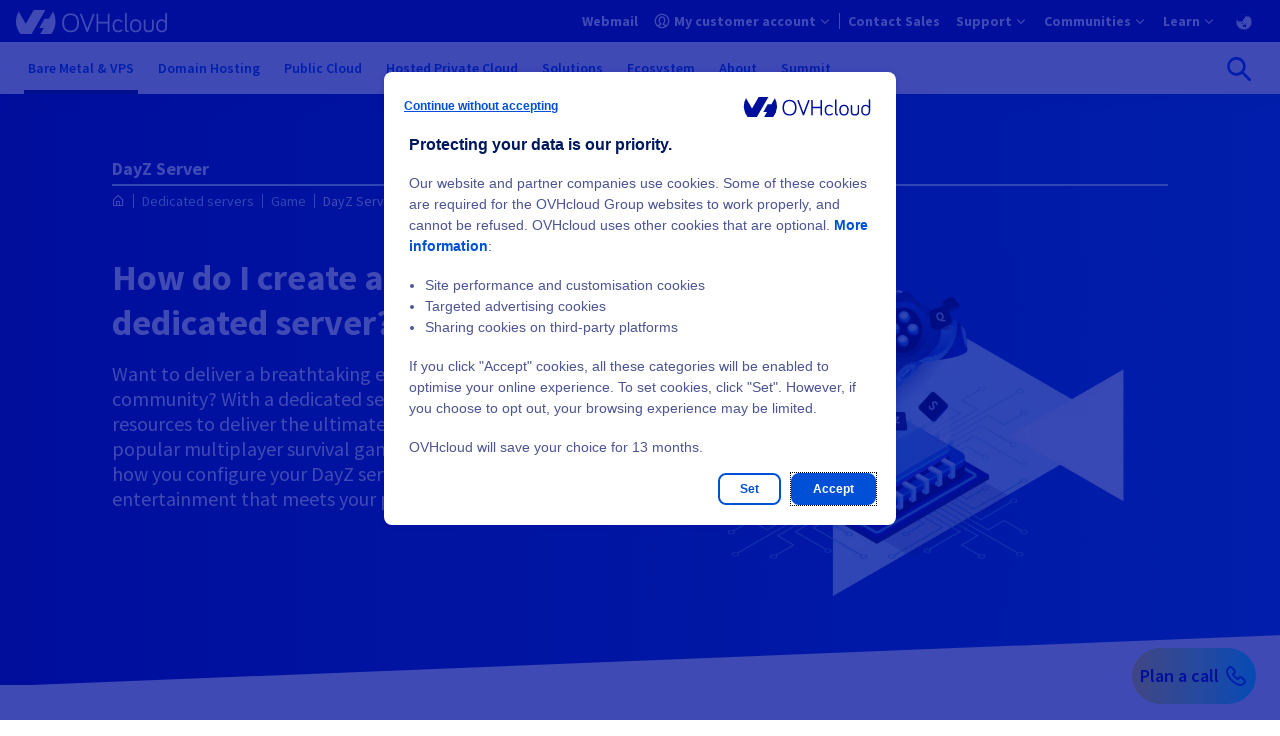

--- FILE ---
content_type: text/css
request_url: https://www.ovhcloud.com/sites/default/files/css/css_XG7jkREn8ec0vYjnBaM_srml6J0Xu4OX9EE36vMLszA.css
body_size: 97669
content:
:root{--ods-typo-size-ratio:1;--ods-typo-size-01:calc(0.75rem * var(--ods-typo-size-ratio));--ods-typo-size-02:calc(0.875rem * var(--ods-typo-size-ratio));--ods-typo-size-03:calc(1rem * var(--ods-typo-size-ratio));--ods-typo-size-04:calc(1.125rem * var(--ods-typo-size-ratio));--ods-typo-size-05:calc(1.25rem * var(--ods-typo-size-ratio));--ods-typo-size-06:calc(1.5rem * var(--ods-typo-size-ratio));--ods-typo-size-07:calc(1.75rem * var(--ods-typo-size-ratio));--ods-typo-size-08:calc(2.25rem * var(--ods-typo-size-ratio));--ods-typo-size-09:calc(3.375rem * var(--ods-typo-size-ratio));--ods-line-height-size-01:calc(0.875rem * var(--ods-typo-size-ratio));--ods-line-height-size-02:calc(1.125rem * var(--ods-typo-size-ratio));--ods-line-height-size-03:calc(1.25rem * var(--ods-typo-size-ratio));--ods-line-height-size-04:calc(1.375rem * var(--ods-typo-size-ratio));--ods-line-height-size-05:calc(1.75rem * var(--ods-typo-size-ratio));--ods-line-height-size-06:calc(2rem * var(--ods-typo-size-ratio));--ods-line-height-size-07:calc(2.188rem * var(--ods-typo-size-ratio));--ods-line-height-size-08:calc(2.813rem * var(--ods-typo-size-ratio));--ods-line-height-size-09:calc(4.188rem * var(--ods-typo-size-ratio));--ods-letter-spacing-size-01:calc(-0.019rem * var(--ods-typo-size-ratio));--ods-letter-spacing-size-02:calc(0rem * var(--ods-typo-size-ratio));}:root{--ods-typo-weight-extra-light:200;--ods-typo-weight-light:300;--ods-typo-weight-regular:400;--ods-typo-weight-semibold:600;--ods-typo-weight-bold:700;--ods-typo-weight-black:900;--ods-typography-title-lg-font-weight:700;--ods-typography-title-xs-font-weight:700;}:root{--ods-breakpoint-xs:36em;--ods-breakpoint-sm:48em;--ods-breakpoint-md:62em;--ods-breakpoint-lg:75em;--ods-breakpoint-xl:87.5em;}:root{--ods-size-ratio:1;--ods-size-01:calc(0.0625rem * var(--ods-size-ratio));--ods-size-n-01:calc(-1 * var(--ods-size-01));--ods-size-02:calc(0.125rem * var(--ods-size-ratio));--ods-size-n-02:calc(-1 * var(--ods-size-02));--ods-size-03:calc(0.25rem * var(--ods-size-ratio));--ods-size-n-03:calc(-1 * var(--ods-size-03));--ods-size-04:calc(0.5rem * var(--ods-size-ratio));--ods-size-n-04:calc(-1 * var(--ods-size-04));--ods-size-05:calc(0.75rem * var(--ods-size-ratio));--ods-size-n-05:calc(-1 * var(--ods-size-05));--ods-size-06:calc(1rem * var(--ods-size-ratio));--ods-size-n-06:calc(-1 * var(--ods-size-06));--ods-size-07:calc(1.25rem * var(--ods-size-ratio));--ods-size-n-07:calc(-1 * var(--ods-size-07));--ods-size-08:calc(1.5rem * var(--ods-size-ratio));--ods-size-n-08:calc(-1 * var(--ods-size-08));--ods-size-09:calc(2rem * var(--ods-size-ratio));--ods-size-n-09:calc(-1 * var(--ods-size-09));--ods-size-10:calc(2.5rem * var(--ods-size-ratio));--ods-size-n-10:calc(-1 * var(--ods-size-10));--ods-size-11:calc(3rem * var(--ods-size-ratio));--ods-size-n-11:calc(-1 * var(--ods-size-11));}:root{--ods-size-ratio:1;--ods-size-01:calc(0.0625rem * var(--ods-size-ratio));--ods-size-n-01:calc(-1 * var(--ods-size-01));--ods-size-02:calc(0.125rem * var(--ods-size-ratio));--ods-size-n-02:calc(-1 * var(--ods-size-02));--ods-size-03:calc(0.25rem * var(--ods-size-ratio));--ods-size-n-03:calc(-1 * var(--ods-size-03));--ods-size-04:calc(0.5rem * var(--ods-size-ratio));--ods-size-n-04:calc(-1 * var(--ods-size-04));--ods-size-05:calc(0.75rem * var(--ods-size-ratio));--ods-size-n-05:calc(-1 * var(--ods-size-05));--ods-size-06:calc(1rem * var(--ods-size-ratio));--ods-size-n-06:calc(-1 * var(--ods-size-06));--ods-size-07:calc(1.25rem * var(--ods-size-ratio));--ods-size-n-07:calc(-1 * var(--ods-size-07));--ods-size-08:calc(1.5rem * var(--ods-size-ratio));--ods-size-n-08:calc(-1 * var(--ods-size-08));--ods-size-09:calc(2rem * var(--ods-size-ratio));--ods-size-n-09:calc(-1 * var(--ods-size-09));--ods-size-10:calc(2.5rem * var(--ods-size-ratio));--ods-size-n-10:calc(-1 * var(--ods-size-10));--ods-size-11:calc(3rem * var(--ods-size-ratio));--ods-size-n-11:calc(-1 * var(--ods-size-11));}:root{--ods-size-stack-01:calc(0.0625rem * var(--ods-size-ratio));--ods-size-stack-n-01:calc(-1 * calc(0.0625rem * var(--ods-size-ratio)));--ods-size-stack-02:calc(0.125rem * var(--ods-size-ratio));--ods-size-stack-n-02:calc(-1 * calc(0.125rem * var(--ods-size-ratio)));--ods-size-stack-03:calc(0.25rem * var(--ods-size-ratio));--ods-size-stack-n-03:calc(-1 * calc(0.25rem * var(--ods-size-ratio)));--ods-size-stack-04:calc(0.5rem * var(--ods-size-ratio));--ods-size-stack-n-04:calc(-1 * calc(0.5rem * var(--ods-size-ratio)));--ods-size-stack-05:calc(0.75rem * var(--ods-size-ratio));--ods-size-stack-n-05:calc(-1 * calc(0.75rem * var(--ods-size-ratio)));--ods-size-stack-default:calc(1rem * var(--ods-size-ratio));--ods-size-stack-n-default:calc(-1 * var(--ods-size-stack-default));--ods-size-stack-06:calc(1rem * var(--ods-size-ratio));--ods-size-stack-n-06:calc(-1 * calc(1rem * var(--ods-size-ratio)));--ods-size-stack-07:calc(1.25rem * var(--ods-size-ratio));--ods-size-stack-n-07:calc(-1 * calc(1.25rem * var(--ods-size-ratio)));--ods-size-stack-08:calc(1.5rem * var(--ods-size-ratio));--ods-size-stack-n-08:calc(-1 * calc(1.5rem * var(--ods-size-ratio)));--ods-size-stack-09:calc(2rem * var(--ods-size-ratio));--ods-size-stack-n-09:calc(-1 * calc(2rem * var(--ods-size-ratio)));--ods-size-stack-10:calc(2.5rem * var(--ods-size-ratio));--ods-size-stack-n-10:calc(-1 * calc(2.5rem * var(--ods-size-ratio)));--ods-size-stack-11:calc(3rem * var(--ods-size-ratio));--ods-size-stack-n-11:calc(-1 * calc(3rem * var(--ods-size-ratio)));--ods-size-inline-01:calc(0.0625rem * var(--ods-size-ratio));--ods-size-inline-n-01:calc(-1 * calc(0.0625rem * var(--ods-size-ratio)));--ods-size-inline-02:calc(0.125rem * var(--ods-size-ratio));--ods-size-inline-n-02:calc(-1 * calc(0.125rem * var(--ods-size-ratio)));--ods-size-inline-03:calc(0.25rem * var(--ods-size-ratio));--ods-size-inline-n-03:calc(-1 * calc(0.25rem * var(--ods-size-ratio)));--ods-size-inline-04:calc(0.5rem * var(--ods-size-ratio));--ods-size-inline-n-04:calc(-1 * calc(0.5rem * var(--ods-size-ratio)));--ods-size-inline-05:calc(0.75rem * var(--ods-size-ratio));--ods-size-inline-n-05:calc(-1 * calc(0.75rem * var(--ods-size-ratio)));--ods-size-inline-default:calc(1rem * var(--ods-size-ratio));--ods-size-inline-n-default:calc(-1 * var(--ods-size-inline-default));--ods-size-inline-06:calc(1rem * var(--ods-size-ratio));--ods-size-inline-n-06:calc(-1 * calc(1rem * var(--ods-size-ratio)));--ods-size-inline-07:calc(1.25rem * var(--ods-size-ratio));--ods-size-inline-n-07:calc(-1 * calc(1.25rem * var(--ods-size-ratio)));--ods-size-inline-08:calc(1.5rem * var(--ods-size-ratio));--ods-size-inline-n-08:calc(-1 * calc(1.5rem * var(--ods-size-ratio)));--ods-size-inset-01:calc(0.0625rem * var(--ods-size-ratio));--ods-size-inset-01-x:calc(0.0625rem * var(--ods-size-ratio));--ods-size-inset-01-y:calc(0.0625rem * var(--ods-size-ratio));--ods-size-inset-n-01:calc(-1 * calc(0.0625rem * var(--ods-size-ratio)));--ods-size-inset-02:calc(0.125rem * var(--ods-size-ratio));--ods-size-inset-02-x:calc(0.125rem * var(--ods-size-ratio));--ods-size-inset-02-y:calc(0.125rem * var(--ods-size-ratio));--ods-size-inset-n-02:calc(-1 * calc(0.125rem * var(--ods-size-ratio)));--ods-size-inset-03:calc(0.25rem * var(--ods-size-ratio));--ods-size-inset-03-x:calc(0.25rem * var(--ods-size-ratio));--ods-size-inset-03-y:calc(0.25rem * var(--ods-size-ratio));--ods-size-inset-n-03:calc(-1 * calc(0.25rem * var(--ods-size-ratio)));--ods-size-inset-04:calc(0.5rem * var(--ods-size-ratio));--ods-size-inset-04-x:calc(0.5rem * var(--ods-size-ratio));--ods-size-inset-04-y:calc(0.5rem * var(--ods-size-ratio));--ods-size-inset-n-04:calc(-1 * calc(0.5rem * var(--ods-size-ratio)));--ods-size-inset-05:calc(0.75rem * var(--ods-size-ratio));--ods-size-inset-05-x:calc(0.75rem * var(--ods-size-ratio));--ods-size-inset-05-y:calc(0.75rem * var(--ods-size-ratio));--ods-size-inset-n-05:calc(-1 * calc(0.75rem * var(--ods-size-ratio)));--ods-size-inset-default:calc(1rem * var(--ods-size-ratio));--ods-size-inset-default-x:calc(1rem * var(--ods-size-ratio));--ods-size-inset-default-y:calc(1rem * var(--ods-size-ratio));--ods-size-inset-n-default:calc(-1 * var(--ods-size-inset-default));--ods-size-inset-06:calc(1rem * var(--ods-size-ratio));--ods-size-inset-06-x:calc(1rem * var(--ods-size-ratio));--ods-size-inset-06-y:calc(1rem * var(--ods-size-ratio));--ods-size-inset-n-06:calc(-1 * calc(1rem * var(--ods-size-ratio)));--ods-size-inset-07:calc(1.25rem * var(--ods-size-ratio));--ods-size-inset-07-x:calc(1.25rem * var(--ods-size-ratio));--ods-size-inset-07-y:calc(1.25rem * var(--ods-size-ratio));--ods-size-inset-n-07:calc(-1 * calc(1.25rem * var(--ods-size-ratio)));--ods-size-inset-08:calc(1.5rem * var(--ods-size-ratio));--ods-size-inset-08-x:calc(1.5rem * var(--ods-size-ratio));--ods-size-inset-08-y:calc(1.5rem * var(--ods-size-ratio));--ods-size-inset-n-08:calc(-1 * calc(1.5rem * var(--ods-size-ratio)));--ods-size-squish-01:calc(0.0625rem * var(--ods-size-ratio)) calc(0.09375rem * var(--ods-size-ratio));--ods-size-squish-01-x:calc(0.09375rem * var(--ods-size-ratio));--ods-size-squish-01-y:calc(0.0625rem * var(--ods-size-ratio));--ods-size-squish-n-01:calc(-1 * calc(0.0625rem * var(--ods-size-ratio))) calc(-1 * calc(0.09375rem * var(--ods-size-ratio)));--ods-size-squish-02:calc(0.125rem * var(--ods-size-ratio)) calc(0.1875rem * var(--ods-size-ratio));--ods-size-squish-02-x:calc(0.1875rem * var(--ods-size-ratio));--ods-size-squish-02-y:calc(0.125rem * var(--ods-size-ratio));--ods-size-squish-n-02:calc(-1 * calc(0.125rem * var(--ods-size-ratio))) calc(-1 * calc(0.1875rem * var(--ods-size-ratio)));--ods-size-squish-03:calc(0.25rem * var(--ods-size-ratio)) calc(0.375rem * var(--ods-size-ratio));--ods-size-squish-03-x:calc(0.375rem * var(--ods-size-ratio));--ods-size-squish-03-y:calc(0.25rem * var(--ods-size-ratio));--ods-size-squish-n-03:calc(-1 * calc(0.25rem * var(--ods-size-ratio))) calc(-1 * calc(0.375rem * var(--ods-size-ratio)));--ods-size-squish-04:calc(0.5rem * var(--ods-size-ratio)) calc(0.75rem * var(--ods-size-ratio));--ods-size-squish-04-x:calc(0.75rem * var(--ods-size-ratio));--ods-size-squish-04-y:calc(0.5rem * var(--ods-size-ratio));--ods-size-squish-n-04:calc(-1 * calc(0.5rem * var(--ods-size-ratio))) calc(-1 * calc(0.75rem * var(--ods-size-ratio)));--ods-size-squish-05:calc(0.75rem * var(--ods-size-ratio)) calc(1.125rem * var(--ods-size-ratio));--ods-size-squish-05-x:calc(1.125rem * var(--ods-size-ratio));--ods-size-squish-05-y:calc(0.75rem * var(--ods-size-ratio));--ods-size-squish-n-05:calc(-1 * calc(0.75rem * var(--ods-size-ratio))) calc(-1 * calc(1.125rem * var(--ods-size-ratio)));--ods-size-squish-default:calc(1rem * var(--ods-size-ratio)) calc(1.5rem * var(--ods-size-ratio));--ods-size-squish-default-x:calc(1.5rem * var(--ods-size-ratio));--ods-size-squish-default-y:calc(1rem * var(--ods-size-ratio));--ods-size-squish-n-default:calc(-1 * calc(1rem * var(--ods-size-ratio))) calc(-1 * calc(1.5rem * var(--ods-size-ratio)));--ods-size-squish-06:calc(1rem * var(--ods-size-ratio)) calc(1.5rem * var(--ods-size-ratio));--ods-size-squish-06-x:calc(1.5rem * var(--ods-size-ratio));--ods-size-squish-06-y:calc(1rem * var(--ods-size-ratio));--ods-size-squish-n-06:calc(-1 * calc(1rem * var(--ods-size-ratio))) calc(-1 * calc(1.5rem * var(--ods-size-ratio)));--ods-size-squish-07:calc(1.25rem * var(--ods-size-ratio)) calc(1.875rem * var(--ods-size-ratio));--ods-size-squish-07-x:calc(1.875rem * var(--ods-size-ratio));--ods-size-squish-07-y:calc(1.25rem * var(--ods-size-ratio));--ods-size-squish-n-07:calc(-1 * calc(1.25rem * var(--ods-size-ratio))) calc(-1 * calc(1.875rem * var(--ods-size-ratio)));--ods-size-squish-08:calc(1.5rem * var(--ods-size-ratio)) calc(2.25rem * var(--ods-size-ratio));--ods-size-squish-08-x:calc(2.25rem * var(--ods-size-ratio));--ods-size-squish-08-y:calc(1.5rem * var(--ods-size-ratio));--ods-size-squish-n-08:calc(-1 * calc(1.5rem * var(--ods-size-ratio))) calc(-1 * calc(2.25rem * var(--ods-size-ratio)));--ods-size-stretch-01:calc(0.09375rem * var(--ods-size-ratio)) calc(0.0625rem * var(--ods-size-ratio));--ods-size-stretch-01-x:calc(0.0625rem * var(--ods-size-ratio));--ods-size-stretch-01-y:calc(0.09375rem * var(--ods-size-ratio));--ods-size-stretch-n-01:calc(-1 * calc(0.09375rem * var(--ods-size-ratio))) calc(-1 * calc(0.0625rem * var(--ods-size-ratio)));--ods-size-stretch-02:calc(0.1875rem * var(--ods-size-ratio)) calc(0.125rem * var(--ods-size-ratio));--ods-size-stretch-02-x:calc(0.125rem * var(--ods-size-ratio));--ods-size-stretch-02-y:calc(0.1875rem * var(--ods-size-ratio));--ods-size-stretch-n-02:calc(-1 * calc(0.1875rem * var(--ods-size-ratio))) calc(-1 * calc(0.125rem * var(--ods-size-ratio)));--ods-size-stretch-03:calc(0.375rem * var(--ods-size-ratio)) calc(0.25rem * var(--ods-size-ratio));--ods-size-stretch-03-x:calc(0.25rem * var(--ods-size-ratio));--ods-size-stretch-03-y:calc(0.375rem * var(--ods-size-ratio));--ods-size-stretch-n-03:calc(-1 * calc(0.375rem * var(--ods-size-ratio))) calc(-1 * calc(0.25rem * var(--ods-size-ratio)));--ods-size-stretch-04:calc(0.75rem * var(--ods-size-ratio)) calc(0.5rem * var(--ods-size-ratio));--ods-size-stretch-04-x:calc(0.5rem * var(--ods-size-ratio));--ods-size-stretch-04-y:calc(0.75rem * var(--ods-size-ratio));--ods-size-stretch-n-04:calc(-1 * calc(0.75rem * var(--ods-size-ratio))) calc(-1 * calc(0.5rem * var(--ods-size-ratio)));--ods-size-stretch-05:calc(1.125rem * var(--ods-size-ratio)) calc(0.75rem * var(--ods-size-ratio));--ods-size-stretch-05-x:calc(0.75rem * var(--ods-size-ratio));--ods-size-stretch-05-y:calc(1.125rem * var(--ods-size-ratio));--ods-size-stretch-n-05:calc(-1 * calc(1.125rem * var(--ods-size-ratio))) calc(-1 * calc(0.75rem * var(--ods-size-ratio)));--ods-size-stretch-default:calc(1.5rem * var(--ods-size-ratio)) calc(1rem * var(--ods-size-ratio));--ods-size-stretch-default-x:calc(1rem * var(--ods-size-ratio));--ods-size-stretch-default-y:calc(1.5rem * var(--ods-size-ratio));--ods-size-stretch-n-default:calc(-1 * calc(1.5rem * var(--ods-size-ratio))) calc(-1 * calc(1rem * var(--ods-size-ratio)));--ods-size-stretch-06:calc(1.5rem * var(--ods-size-ratio)) calc(1rem * var(--ods-size-ratio));--ods-size-stretch-06-x:calc(1rem * var(--ods-size-ratio));--ods-size-stretch-06-y:calc(1.5rem * var(--ods-size-ratio));--ods-size-stretch-n-06:calc(-1 * calc(1.5rem * var(--ods-size-ratio))) calc(-1 * calc(1rem * var(--ods-size-ratio)));--ods-size-stretch-07:calc(1.875rem * var(--ods-size-ratio)) calc(1.25rem * var(--ods-size-ratio));--ods-size-stretch-07-x:calc(1.25rem * var(--ods-size-ratio));--ods-size-stretch-07-y:calc(1.875rem * var(--ods-size-ratio));--ods-size-stretch-n-07:calc(-1 * calc(1.875rem * var(--ods-size-ratio))) calc(-1 * calc(1.25rem * var(--ods-size-ratio)));--ods-size-stretch-08:calc(2.25rem * var(--ods-size-ratio)) calc(1.5rem * var(--ods-size-ratio));--ods-size-stretch-08-x:calc(1.5rem * var(--ods-size-ratio));--ods-size-stretch-08-y:calc(2.25rem * var(--ods-size-ratio));--ods-size-stretch-n-08:calc(-1 * calc(2.25rem * var(--ods-size-ratio))) calc(-1 * calc(1.5rem * var(--ods-size-ratio)));--ods-size-border-radius-01:calc(0.25rem * var(--ods-size-ratio));--ods-size-border-radius-02:calc(0.5rem * var(--ods-size-ratio));--ods-size-border-radius-03:calc(1rem * var(--ods-size-ratio));}:root{--ods-typo-size-ratio:1;--ods-typo-size-01:calc(0.75rem * var(--ods-typo-size-ratio));--ods-typo-size-02:calc(0.875rem * var(--ods-typo-size-ratio));--ods-typo-size-03:calc(1rem * var(--ods-typo-size-ratio));--ods-typo-size-04:calc(1.125rem * var(--ods-typo-size-ratio));--ods-typo-size-05:calc(1.25rem * var(--ods-typo-size-ratio));--ods-typo-size-06:calc(1.5rem * var(--ods-typo-size-ratio));--ods-typo-size-07:calc(1.75rem * var(--ods-typo-size-ratio));--ods-typo-size-08:calc(2.25rem * var(--ods-typo-size-ratio));--ods-typo-size-09:calc(3.375rem * var(--ods-typo-size-ratio));--ods-line-height-size-01:calc(0.875rem * var(--ods-typo-size-ratio));--ods-line-height-size-02:calc(1.125rem * var(--ods-typo-size-ratio));--ods-line-height-size-03:calc(1.25rem * var(--ods-typo-size-ratio));--ods-line-height-size-04:calc(1.375rem * var(--ods-typo-size-ratio));--ods-line-height-size-05:calc(1.75rem * var(--ods-typo-size-ratio));--ods-line-height-size-06:calc(2rem * var(--ods-typo-size-ratio));--ods-line-height-size-07:calc(2.188rem * var(--ods-typo-size-ratio));--ods-line-height-size-08:calc(2.813rem * var(--ods-typo-size-ratio));--ods-line-height-size-09:calc(4.188rem * var(--ods-typo-size-ratio));--ods-letter-spacing-size-01:calc(-0.019rem * var(--ods-typo-size-ratio));--ods-letter-spacing-size-02:calc(0rem * var(--ods-typo-size-ratio));}:root{--ods-typo-weight-extra-light:200;--ods-typo-weight-light:300;--ods-typo-weight-regular:400;--ods-typo-weight-semibold:600;--ods-typo-weight-bold:700;--ods-typo-weight-black:900;--ods-typography-title-lg-font-weight:700;--ods-typography-title-xs-font-weight:700;}:root{--ods-font-family:'Source Sans Pro','Trebuchet MS',Arial,'Segoe UI',sans-serif;--ods-toggle-transition-slider:.3s;--ods-toggle-animation-checking-shadow:steam 3s linear infinite;--ods-accordion-animation-opening:toggle 0.3s;}:root{--ods-color-gray-000:hsla(0deg,0%,100%,1);--ods-color-gray-000-list:0deg,0%,100%;--ods-color-gray-050:hsla(0deg,0%,94.9%,1);--ods-color-gray-050-list:0deg,0%,94.9%;--ods-color-gray-100:hsla(0deg,0%,90.2%,1);--ods-color-gray-100-list:0deg,0%,90.2%;--ods-color-gray-200:hsla(0deg,0%,80%,1);--ods-color-gray-200-list:0deg,0%,80%;--ods-color-gray-300:hsla(0deg,0%,70.2%,1);--ods-color-gray-300-list:0deg,0%,70.2%;--ods-color-gray-400:hsla(0deg,0%,60%,1);--ods-color-gray-400-list:0deg,0%,60%;--ods-color-gray-500:hsla(0deg,0%,50.2%,1);--ods-color-gray-500-list:0deg,0%,50.2%;--ods-color-gray-600:hsla(0deg,0%,40%,1);--ods-color-gray-600-list:0deg,0%,40%;--ods-color-gray-700:hsla(0deg,0%,30.2%,1);--ods-color-gray-700-list:0deg,0%,30.2%;--ods-color-gray-800:hsla(0deg,0%,20%,1);--ods-color-gray-800-list:0deg,0%,20%;--ods-color-gray-900:hsla(0deg,0%,10.2%,1);--ods-color-gray-900-list:0deg,0%,10.2%;--ods-color-gray-1000:hsla(0deg,0%,0%,1);--ods-color-gray-1000-list:0deg,0%,0%;--ods-color-gray-000-contrasted:hsla(0deg,0%,0%,1);--ods-color-gray-000-contrasted-list:0deg,0%,0%;--ods-color-gray-050-contrasted:hsla(0deg,0%,0%,1);--ods-color-gray-050-contrasted-list:0deg,0%,0%;--ods-color-gray-100-contrasted:hsla(0deg,0%,0%,1);--ods-color-gray-100-contrasted-list:0deg,0%,0%;--ods-color-gray-200-contrasted:hsla(0deg,0%,0%,1);--ods-color-gray-200-contrasted-list:0deg,0%,0%;--ods-color-gray-300-contrasted:hsla(0deg,0%,0%,1);--ods-color-gray-300-contrasted-list:0deg,0%,0%;--ods-color-gray-400-contrasted:hsla(0deg,0%,0%,1);--ods-color-gray-400-contrasted-list:0deg,0%,0%;--ods-color-gray-500-contrasted:hsla(0deg,0%,100%,1);--ods-color-gray-500-contrasted-list:0deg,0%,100%;--ods-color-gray-600-contrasted:hsla(0deg,0%,100%,1);--ods-color-gray-600-contrasted-list:0deg,0%,100%;--ods-color-gray-700-contrasted:hsla(0deg,0%,100%,1);--ods-color-gray-700-contrasted-list:0deg,0%,100%;--ods-color-gray-800-contrasted:hsla(0deg,0%,100%,1);--ods-color-gray-800-contrasted-list:0deg,0%,100%;--ods-color-gray-900-contrasted:hsla(0deg,0%,100%,1);--ods-color-gray-900-contrasted-list:0deg,0%,100%;--ods-color-gray-1000-contrasted:hsla(0deg,0%,100%,1);--ods-color-gray-1000-contrasted-list:0deg,0%,100%;--ods-color-blue-000:hsla(0deg,0%,100%,1);--ods-color-blue-000-list:0deg,0%,100%;--ods-color-blue-050:hsla(186deg,100%,98%,1);--ods-color-blue-050-list:186deg,100%,98%;--ods-color-blue-075:hsla(192.7deg,100%,93.5%,1);--ods-color-blue-075-list:192.7deg,100%,93.5%;--ods-color-blue-100:hsla(192.9deg,100%,87.3%,1);--ods-color-blue-100-list:192.9deg,100%,87.3%;--ods-color-blue-200:hsla(198deg,96.8%,75.7%,1);--ods-color-blue-200-list:198deg,96.8%,75.7%;--ods-color-blue-300:hsla(203.9deg,90.5%,62.9%,1);--ods-color-blue-300-list:203.9deg,90.5%,62.9%;--ods-color-blue-400:hsla(210.4deg,83.5%,50%,1);--ods-color-blue-400-list:210.4deg,83.5%,50%;--ods-color-blue-500:hsla(217.7deg,100%,42.2%,1);--ods-color-blue-500-list:217.7deg,100%,42.2%;--ods-color-blue-600:hsla(225.8deg,100%,37.3%,1);--ods-color-blue-600-list:225.8deg,100%,37.3%;--ods-color-blue-700:hsla(234.6deg,100%,30.6%,1);--ods-color-blue-700-list:234.6deg,100%,30.6%;--ods-color-blue-800:hsla(224.7deg,100%,18.4%,1);--ods-color-blue-800-list:224.7deg,100%,18.4%;--ods-color-blue-900:hsla(214.8deg,100%,6.1%,1);--ods-color-blue-900-list:214.8deg,100%,6.1%;--ods-color-blue-000-contrasted:hsla(217.7deg,100%,42.2%,1);--ods-color-blue-000-contrasted-list:217.7deg,100%,42.2%;--ods-color-blue-050-contrasted:hsla(217.7deg,100%,42.2%,1);--ods-color-blue-050-contrasted-list:217.7deg,100%,42.2%;--ods-color-blue-075-contrasted:hsla(217.7deg,100%,42.2%,1);--ods-color-blue-075-contrasted-list:217.7deg,100%,42.2%;--ods-color-blue-100-contrasted:hsla(217.7deg,100%,42.2%,1);--ods-color-blue-100-contrasted-list:217.7deg,100%,42.2%;--ods-color-blue-200-contrasted:hsla(217.7deg,100%,42.2%,1);--ods-color-blue-200-contrasted-list:217.7deg,100%,42.2%;--ods-color-blue-300-contrasted:hsla(217.7deg,100%,42.2%,1);--ods-color-blue-300-contrasted-list:217.7deg,100%,42.2%;--ods-color-blue-400-contrasted:hsla(217.7deg,100%,42.2%,1);--ods-color-blue-400-contrasted-list:217.7deg,100%,42.2%;--ods-color-blue-500-contrasted:hsla(0deg,0%,100%,1);--ods-color-blue-500-contrasted-list:0deg,0%,100%;--ods-color-blue-600-contrasted:hsla(0deg,0%,100%,1);--ods-color-blue-600-contrasted-list:0deg,0%,100%;--ods-color-blue-700-contrasted:hsla(0deg,0%,100%,1);--ods-color-blue-700-contrasted-list:0deg,0%,100%;--ods-color-blue-800-contrasted:hsla(0deg,0%,100%,1);--ods-color-blue-800-contrasted-list:0deg,0%,100%;--ods-color-blue-900-contrasted:hsla(224.7deg,100%,18.4%,1);--ods-color-blue-900-contrasted-list:224.7deg,100%,18.4%;--ods-color-gray-blue-000:hsla(0deg,0%,100%,1);--ods-color-gray-blue-000-list:0deg,0%,100%;--ods-color-gray-blue-100:hsla(234deg,13%,85%,1);--ods-color-gray-blue-100-list:234deg,13%,85%;--ods-color-gray-blue-500:hsla(233deg,31%,44%,1);--ods-color-gray-blue-500-list:233deg,31%,44%;--ods-color-gray-blue-000-contrasted:hsla(0deg,0%,100%,1);--ods-color-gray-blue-000-contrasted-list:0deg,0%,100%;--ods-color-gray-blue-100-contrasted:hsla(0deg,0%,100%,1);--ods-color-gray-blue-100-contrasted-list:0deg,0%,100%;--ods-color-gray-blue-500-contrasted:hsla(0deg,0%,100%,1);--ods-color-gray-blue-500-contrasted-list:0deg,0%,100%;--ods-color-red-000:hsla(0deg,0%,100%,1);--ods-color-red-000-list:0deg,0%,100%;--ods-color-red-050:hsla(345.6deg,100%,95.1%,1);--ods-color-red-050-list:345.6deg,100%,95.1%;--ods-color-red-100:hsla(344.7deg,100%,90%,1);--ods-color-red-100-list:344.7deg,100%,90%;--ods-color-red-200:hsla(347.4deg,72.9%,76.9%,1);--ods-color-red-200-list:347.4deg,72.9%,76.9%;--ods-color-red-300:hsla(350.1deg,69.7%,67.6%,1);--ods-color-red-300-list:350.1deg,69.7%,67.6%;--ods-color-red-400:hsla(349.6deg,61.9%,50.6%,1);--ods-color-red-400-list:349.6deg,61.9%,50.6%;--ods-color-red-500:hsla(349.9deg,100%,37.5%,1);--ods-color-red-500-list:349.9deg,100%,37.5%;--ods-color-red-600:hsla(349.9deg,100%,32.5%,1);--ods-color-red-600-list:349.9deg,100%,32.5%;--ods-color-red-700:hsla(350.2deg,100%,25.1%,1);--ods-color-red-700-list:350.2deg,100%,25.1%;--ods-color-red-800:hsla(350deg,100%,20%,1);--ods-color-red-800-list:350deg,100%,20%;--ods-color-red-900:hsla(349.9deg,100%,15.1%,1);--ods-color-red-900-list:349.9deg,100%,15.1%;--ods-color-red-000-contrasted:hsla(349.9deg,100%,37.5%,1);--ods-color-red-000-contrasted-list:349.9deg,100%,37.5%;--ods-color-red-050-contrasted:hsla(349.9deg,100%,37.5%,1);--ods-color-red-050-contrasted-list:349.9deg,100%,37.5%;--ods-color-red-100-contrasted:hsla(349.9deg,100%,37.5%,1);--ods-color-red-100-contrasted-list:349.9deg,100%,37.5%;--ods-color-red-200-contrasted:hsla(349.9deg,100%,37.5%,1);--ods-color-red-200-contrasted-list:349.9deg,100%,37.5%;--ods-color-red-300-contrasted:hsla(349.9deg,100%,37.5%,1);--ods-color-red-300-contrasted-list:349.9deg,100%,37.5%;--ods-color-red-400-contrasted:hsla(349.9deg,100%,37.5%,1);--ods-color-red-400-contrasted-list:349.9deg,100%,37.5%;--ods-color-red-500-contrasted:hsla(0deg,0%,100%,1);--ods-color-red-500-contrasted-list:0deg,0%,100%;--ods-color-red-600-contrasted:hsla(0deg,0%,100%,1);--ods-color-red-600-contrasted-list:0deg,0%,100%;--ods-color-red-700-contrasted:hsla(0deg,0%,100%,1);--ods-color-red-700-contrasted-list:0deg,0%,100%;--ods-color-red-800-contrasted:hsla(0deg,0%,100%,1);--ods-color-red-800-contrasted-list:0deg,0%,100%;--ods-color-red-900-contrasted:hsla(0deg,0%,100%,1);--ods-color-red-900-contrasted-list:0deg,0%,100%;--ods-color-orange-000:hsla(0deg,0%,100%,1);--ods-color-orange-000-list:0deg,0%,100%;--ods-color-orange-050:hsla(50.6deg,100%,90%,1);--ods-color-orange-050-list:50.6deg,100%,90%;--ods-color-orange-100:hsla(50deg,98.4%,76.1%,1);--ods-color-orange-100-list:50deg,98.4%,76.1%;--ods-color-orange-200:hsla(42.7deg,98.7%,69.6%,1);--ods-color-orange-200-list:42.7deg,98.7%,69.6%;--ods-color-orange-300:hsla(38.3deg,100%,63.1%,1);--ods-color-orange-300-list:38.3deg,100%,63.1%;--ods-color-orange-400:hsla(35deg,100%,56.7%,1);--ods-color-orange-400-list:35deg,100%,56.7%;--ods-color-orange-500:hsla(32.7deg,100%,50%,1);--ods-color-orange-500-list:32.7deg,100%,50%;--ods-color-orange-600:hsla(32.9deg,100%,40%,1);--ods-color-orange-600-list:32.9deg,100%,40%;--ods-color-orange-700:hsla(32.9deg,100%,30%,1);--ods-color-orange-700-list:32.9deg,100%,30%;--ods-color-orange-800:hsla(32.9deg,100%,20%,1);--ods-color-orange-800-list:32.9deg,100%,20%;--ods-color-orange-900:hsla(32.7deg,100%,15.1%,1);--ods-color-orange-900-list:32.7deg,100%,15.1%;--ods-color-orange-000-contrasted:hsla(32.7deg,100%,50%,1);--ods-color-orange-000-contrasted-list:32.7deg,100%,50%;--ods-color-orange-050-contrasted:hsla(32.7deg,100%,50%,1);--ods-color-orange-050-contrasted-list:32.7deg,100%,50%;--ods-color-orange-100-contrasted:hsla(32.7deg,100%,50%,1);--ods-color-orange-100-contrasted-list:32.7deg,100%,50%;--ods-color-orange-200-contrasted:hsla(32.7deg,100%,50%,1);--ods-color-orange-200-contrasted-list:32.7deg,100%,50%;--ods-color-orange-300-contrasted:hsla(32.7deg,100%,50%,1);--ods-color-orange-300-contrasted-list:32.7deg,100%,50%;--ods-color-orange-400-contrasted:hsla(32.7deg,100%,50%,1);--ods-color-orange-400-contrasted-list:32.7deg,100%,50%;--ods-color-orange-500-contrasted:hsla(0deg,0%,100%,1);--ods-color-orange-500-contrasted-list:0deg,0%,100%;--ods-color-orange-600-contrasted:hsla(0deg,0%,100%,1);--ods-color-orange-600-contrasted-list:0deg,0%,100%;--ods-color-orange-700-contrasted:hsla(0deg,0%,100%,1);--ods-color-orange-700-contrasted-list:0deg,0%,100%;--ods-color-orange-800-contrasted:hsla(0deg,0%,100%,1);--ods-color-orange-800-contrasted-list:0deg,0%,100%;--ods-color-orange-900-contrasted:hsla(0deg,0%,100%,1);--ods-color-orange-900-contrasted-list:0deg,0%,100%;--ods-color-green-000:hsla(0deg,0%,100%,1);--ods-color-green-000-list:0deg,0%,100%;--ods-color-green-050:hsla(100deg,60%,92.2%,1);--ods-color-green-050-list:100deg,60%,92.2%;--ods-color-green-100:hsla(100deg,64.9%,85.5%,1);--ods-color-green-100-list:100deg,64.9%,85.5%;--ods-color-green-200:hsla(103.9deg,44.6%,63.9%,1);--ods-color-green-200-list:103.9deg,44.6%,63.9%;--ods-color-green-300:hsla(103.9deg,43.2%,49%,1);--ods-color-green-300-list:103.9deg,43.2%,49%;--ods-color-green-400:hsla(100.3deg,66.3%,36.1%,1);--ods-color-green-400-list:100.3deg,66.3%,36.1%;--ods-color-green-500:hsla(99.8deg,100%,25.1%,1);--ods-color-green-500-list:99.8deg,100%,25.1%;--ods-color-green-600:hsla(100.2deg,100%,22.5%,1);--ods-color-green-600-list:100.2deg,100%,22.5%;--ods-color-green-700:hsla(100deg,100%,20%,1);--ods-color-green-700-list:100deg,100%,20%;--ods-color-green-800:hsla(99.7deg,100%,15.1%,1);--ods-color-green-800-list:99.7deg,100%,15.1%;--ods-color-green-900:hsla(100deg,100%,10%,1);--ods-color-green-900-list:100deg,100%,10%;--ods-color-green-000-contrasted:hsla(99.8deg,100%,25.1%,1);--ods-color-green-000-contrasted-list:99.8deg,100%,25.1%;--ods-color-green-050-contrasted:hsla(99.8deg,100%,25.1%,1);--ods-color-green-050-contrasted-list:99.8deg,100%,25.1%;--ods-color-green-100-contrasted:hsla(99.8deg,100%,25.1%,1);--ods-color-green-100-contrasted-list:99.8deg,100%,25.1%;--ods-color-green-200-contrasted:hsla(99.8deg,100%,25.1%,1);--ods-color-green-200-contrasted-list:99.8deg,100%,25.1%;--ods-color-green-300-contrasted:hsla(99.8deg,100%,25.1%,1);--ods-color-green-300-contrasted-list:99.8deg,100%,25.1%;--ods-color-green-400-contrasted:hsla(99.8deg,100%,25.1%,1);--ods-color-green-400-contrasted-list:99.8deg,100%,25.1%;--ods-color-green-500-contrasted:hsla(0deg,0%,100%,1);--ods-color-green-500-contrasted-list:0deg,0%,100%;--ods-color-green-600-contrasted:hsla(0deg,0%,100%,1);--ods-color-green-600-contrasted-list:0deg,0%,100%;--ods-color-green-700-contrasted:hsla(0deg,0%,100%,1);--ods-color-green-700-contrasted-list:0deg,0%,100%;--ods-color-green-800-contrasted:hsla(0deg,0%,100%,1);--ods-color-green-800-contrasted-list:0deg,0%,100%;--ods-color-green-900-contrasted:hsla(0deg,0%,100%,1);--ods-color-green-900-contrasted-list:0deg,0%,100%;--ods-color-pink-000:hsla(0deg,0%,100%,1);--ods-color-pink-000-list:0deg,0%,100%;--ods-color-pink-050:hsla(325.7deg,44.7%,90.8%,1);--ods-color-pink-050-list:325.7deg,44.7%,90.8%;--ods-color-pink-100:hsla(327.8deg,45.1%,82.2%,1);--ods-color-pink-100-list:327.8deg,45.1%,82.2%;--ods-color-pink-200:hsla(326.9deg,44.4%,70.4%,1);--ods-color-pink-200-list:326.9deg,44.4%,70.4%;--ods-color-pink-300:hsla(326.5deg,45%,58.6%,1);--ods-color-pink-300-list:326.5deg,45%,58.6%;--ods-color-pink-400:hsla(326.7deg,48.6%,48%,1);--ods-color-pink-400-list:326.7deg,48.6%,48%;--ods-color-pink-500:hsla(326.9deg,65.4%,40.8%,1);--ods-color-pink-500-list:326.9deg,65.4%,40.8%;--ods-color-pink-600:hsla(326.7deg,65%,35.9%,1);--ods-color-pink-600-list:326.7deg,65%,35.9%;--ods-color-pink-700:hsla(327.1deg,65.4%,30.6%,1);--ods-color-pink-700-list:327.1deg,65.4%,30.6%;--ods-color-pink-800:hsla(326.7deg,64.8%,24.5%,1);--ods-color-pink-800-list:326.7deg,64.8%,24.5%;--ods-color-pink-900:hsla(326.6deg,65.6%,18.2%,1);--ods-color-pink-900-list:326.6deg,65.6%,18.2%;--ods-color-pink-000-contrasted:hsla(326.9deg,65.4%,40.8%,1);--ods-color-pink-000-contrasted-list:326.9deg,65.4%,40.8%;--ods-color-pink-050-contrasted:hsla(326.9deg,65.4%,40.8%,1);--ods-color-pink-050-contrasted-list:326.9deg,65.4%,40.8%;--ods-color-pink-100-contrasted:hsla(326.9deg,65.4%,40.8%,1);--ods-color-pink-100-contrasted-list:326.9deg,65.4%,40.8%;--ods-color-pink-200-contrasted:hsla(326.9deg,65.4%,40.8%,1);--ods-color-pink-200-contrasted-list:326.9deg,65.4%,40.8%;--ods-color-pink-300-contrasted:hsla(326.9deg,65.4%,40.8%,1);--ods-color-pink-300-contrasted-list:326.9deg,65.4%,40.8%;--ods-color-pink-400-contrasted:hsla(326.9deg,65.4%,40.8%,1);--ods-color-pink-400-contrasted-list:326.9deg,65.4%,40.8%;--ods-color-pink-500-contrasted:hsla(0deg,0%,100%,1);--ods-color-pink-500-contrasted-list:0deg,0%,100%;--ods-color-pink-600-contrasted:hsla(0deg,0%,100%,1);--ods-color-pink-600-contrasted-list:0deg,0%,100%;--ods-color-pink-700-contrasted:hsla(0deg,0%,100%,1);--ods-color-pink-700-contrasted-list:0deg,0%,100%;--ods-color-pink-800-contrasted:hsla(0deg,0%,100%,1);--ods-color-pink-800-contrasted-list:0deg,0%,100%;--ods-color-pink-900-contrasted:hsla(0deg,0%,100%,1);--ods-color-pink-900-contrasted-list:0deg,0%,100%;--ods-color-default-000:hsla(0deg,0%,100%,1);--ods-color-default-000-list:0deg,0%,100%;--ods-color-default-000-contrasted:hsla(0deg,0%,0%,1);--ods-color-default-000-contrasted-list:0deg,0%,0%;--ods-color-default-050:hsla(0deg,0%,94.9%,1);--ods-color-default-050-list:0deg,0%,94.9%;--ods-color-default-050-contrasted:hsla(0deg,0%,0%,1);--ods-color-default-050-contrasted-list:0deg,0%,0%;--ods-color-default-100:hsla(0deg,0%,90.2%,1);--ods-color-default-100-list:0deg,0%,90.2%;--ods-color-default-100-contrasted:hsla(0deg,0%,0%,1);--ods-color-default-100-contrasted-list:0deg,0%,0%;--ods-color-default-200:hsla(0deg,0%,80%,1);--ods-color-default-200-list:0deg,0%,80%;--ods-color-default-200-contrasted:hsla(0deg,0%,0%,1);--ods-color-default-200-contrasted-list:0deg,0%,0%;--ods-color-default-300:hsla(0deg,0%,70.2%,1);--ods-color-default-300-list:0deg,0%,70.2%;--ods-color-default-300-contrasted:hsla(0deg,0%,0%,1);--ods-color-default-300-contrasted-list:0deg,0%,0%;--ods-color-default-400:hsla(0deg,0%,60%,1);--ods-color-default-400-list:0deg,0%,60%;--ods-color-default-400-contrasted:hsla(0deg,0%,0%,1);--ods-color-default-400-contrasted-list:0deg,0%,0%;--ods-color-default-500:hsla(0deg,0%,50.2%,1);--ods-color-default-500-list:0deg,0%,50.2%;--ods-color-default-500-contrasted:hsla(0deg,0%,100%,1);--ods-color-default-500-contrasted-list:0deg,0%,100%;--ods-color-default-600:hsla(0deg,0%,40%,1);--ods-color-default-600-list:0deg,0%,40%;--ods-color-default-600-contrasted:hsla(0deg,0%,100%,1);--ods-color-default-600-contrasted-list:0deg,0%,100%;--ods-color-default-700:hsla(0deg,0%,30.2%,1);--ods-color-default-700-list:0deg,0%,30.2%;--ods-color-default-700-contrasted:hsla(0deg,0%,100%,1);--ods-color-default-700-contrasted-list:0deg,0%,100%;--ods-color-default-800:hsla(0deg,0%,20%,1);--ods-color-default-800-list:0deg,0%,20%;--ods-color-default-800-contrasted:hsla(0deg,0%,100%,1);--ods-color-default-800-contrasted-list:0deg,0%,100%;--ods-color-default-900:hsla(0deg,0%,10.2%,1);--ods-color-default-900-list:0deg,0%,10.2%;--ods-color-default-900-contrasted:hsla(0deg,0%,100%,1);--ods-color-default-900-contrasted-list:0deg,0%,100%;--ods-color-primary-000:hsla(0deg,0%,100%,1);--ods-color-primary-000-list:0deg,0%,100%;--ods-color-primary-000-contrasted:hsla(217.7deg,100%,42.2%,1);--ods-color-primary-000-contrasted-list:217.7deg,100%,42.2%;--ods-color-primary-050:hsla(186deg,100%,98%,1);--ods-color-primary-050-list:186deg,100%,98%;--ods-color-primary-050-contrasted:hsla(217.7deg,100%,42.2%,1);--ods-color-primary-050-contrasted-list:217.7deg,100%,42.2%;--ods-color-primary-075:hsla(192.7deg,100%,93.5%,1);--ods-color-primary-075-list:192.7deg,100%,93.5%;--ods-color-primary-075-contrasted:hsla(217.7deg,100%,42.2%,1);--ods-color-primary-075-contrasted-list:217.7deg,100%,42.2%;--ods-color-primary-100:hsla(192.9deg,100%,87.3%,1);--ods-color-primary-100-list:192.9deg,100%,87.3%;--ods-color-primary-100-contrasted:hsla(217.7deg,100%,42.2%,1);--ods-color-primary-100-contrasted-list:217.7deg,100%,42.2%;--ods-color-primary-200:hsla(198deg,96.8%,75.7%,1);--ods-color-primary-200-list:198deg,96.8%,75.7%;--ods-color-primary-200-contrasted:hsla(217.7deg,100%,42.2%,1);--ods-color-primary-200-contrasted-list:217.7deg,100%,42.2%;--ods-color-primary-300:hsla(203.9deg,90.5%,62.9%,1);--ods-color-primary-300-list:203.9deg,90.5%,62.9%;--ods-color-primary-300-contrasted:hsla(217.7deg,100%,42.2%,1);--ods-color-primary-300-contrasted-list:217.7deg,100%,42.2%;--ods-color-primary-400:hsla(210.4deg,83.5%,50%,1);--ods-color-primary-400-list:210.4deg,83.5%,50%;--ods-color-primary-400-contrasted:hsla(217.7deg,100%,42.2%,1);--ods-color-primary-400-contrasted-list:217.7deg,100%,42.2%;--ods-color-primary-500:hsla(217.7deg,100%,42.2%,1);--ods-color-primary-500-list:217.7deg,100%,42.2%;--ods-color-primary-500-contrasted:hsla(0deg,0%,100%,1);--ods-color-primary-500-contrasted-list:0deg,0%,100%;--ods-color-primary-600:hsla(225.8deg,100%,37.3%,1);--ods-color-primary-600-list:225.8deg,100%,37.3%;--ods-color-primary-600-contrasted:hsla(0deg,0%,100%,1);--ods-color-primary-600-contrasted-list:0deg,0%,100%;--ods-color-primary-700:hsla(234.6deg,100%,30.6%,1);--ods-color-primary-700-list:234.6deg,100%,30.6%;--ods-color-primary-700-contrasted:hsla(0deg,0%,100%,1);--ods-color-primary-700-contrasted-list:0deg,0%,100%;--ods-color-primary-800:hsla(224.7deg,100%,18.4%,1);--ods-color-primary-800-list:224.7deg,100%,18.4%;--ods-color-primary-800-contrasted:hsla(0deg,0%,100%,1);--ods-color-primary-800-contrasted-list:0deg,0%,100%;--ods-color-primary-900:hsla(214.8deg,100%,6.1%,1);--ods-color-primary-900-list:214.8deg,100%,6.1%;--ods-color-primary-900-contrasted:hsla(224.7deg,100%,18.4%,1);--ods-color-primary-900-contrasted-list:224.7deg,100%,18.4%;--ods-color-text-000:hsla(0deg,0%,100%,1);--ods-color-text-000-list:0deg,0%,100%;--ods-color-text-000-contrasted:hsla(0deg,0%,100%,1);--ods-color-text-000-contrasted-list:0deg,0%,100%;--ods-color-text-100:hsla(234deg,13%,85%,1);--ods-color-text-100-list:234deg,13%,85%;--ods-color-text-100-contrasted:hsla(0deg,0%,100%,1);--ods-color-text-100-contrasted-list:0deg,0%,100%;--ods-color-text-500:hsla(233deg,31%,44%,1);--ods-color-text-500-list:233deg,31%,44%;--ods-color-text-500-contrasted:hsla(0deg,0%,100%,1);--ods-color-text-500-contrasted-list:0deg,0%,100%;--ods-color-accent-000:hsla(0deg,0%,100%,1);--ods-color-accent-000-list:0deg,0%,100%;--ods-color-accent-000-contrasted:hsla(326.9deg,65.4%,40.8%,1);--ods-color-accent-000-contrasted-list:326.9deg,65.4%,40.8%;--ods-color-accent-050:hsla(325.7deg,44.7%,90.8%,1);--ods-color-accent-050-list:325.7deg,44.7%,90.8%;--ods-color-accent-050-contrasted:hsla(326.9deg,65.4%,40.8%,1);--ods-color-accent-050-contrasted-list:326.9deg,65.4%,40.8%;--ods-color-accent-100:hsla(327.8deg,45.1%,82.2%,1);--ods-color-accent-100-list:327.8deg,45.1%,82.2%;--ods-color-accent-100-contrasted:hsla(326.9deg,65.4%,40.8%,1);--ods-color-accent-100-contrasted-list:326.9deg,65.4%,40.8%;--ods-color-accent-200:hsla(326.9deg,44.4%,70.4%,1);--ods-color-accent-200-list:326.9deg,44.4%,70.4%;--ods-color-accent-200-contrasted:hsla(326.9deg,65.4%,40.8%,1);--ods-color-accent-200-contrasted-list:326.9deg,65.4%,40.8%;--ods-color-accent-300:hsla(326.5deg,45%,58.6%,1);--ods-color-accent-300-list:326.5deg,45%,58.6%;--ods-color-accent-300-contrasted:hsla(326.9deg,65.4%,40.8%,1);--ods-color-accent-300-contrasted-list:326.9deg,65.4%,40.8%;--ods-color-accent-400:hsla(326.7deg,48.6%,48%,1);--ods-color-accent-400-list:326.7deg,48.6%,48%;--ods-color-accent-400-contrasted:hsla(326.9deg,65.4%,40.8%,1);--ods-color-accent-400-contrasted-list:326.9deg,65.4%,40.8%;--ods-color-accent-500:hsla(326.9deg,65.4%,40.8%,1);--ods-color-accent-500-list:326.9deg,65.4%,40.8%;--ods-color-accent-500-contrasted:hsla(0deg,0%,100%,1);--ods-color-accent-500-contrasted-list:0deg,0%,100%;--ods-color-accent-600:hsla(326.7deg,65%,35.9%,1);--ods-color-accent-600-list:326.7deg,65%,35.9%;--ods-color-accent-600-contrasted:hsla(0deg,0%,100%,1);--ods-color-accent-600-contrasted-list:0deg,0%,100%;--ods-color-accent-700:hsla(327.1deg,65.4%,30.6%,1);--ods-color-accent-700-list:327.1deg,65.4%,30.6%;--ods-color-accent-700-contrasted:hsla(0deg,0%,100%,1);--ods-color-accent-700-contrasted-list:0deg,0%,100%;--ods-color-accent-800:hsla(326.7deg,64.8%,24.5%,1);--ods-color-accent-800-list:326.7deg,64.8%,24.5%;--ods-color-accent-800-contrasted:hsla(0deg,0%,100%,1);--ods-color-accent-800-contrasted-list:0deg,0%,100%;--ods-color-accent-900:hsla(326.6deg,65.6%,18.2%,1);--ods-color-accent-900-list:326.6deg,65.6%,18.2%;--ods-color-accent-900-contrasted:hsla(0deg,0%,100%,1);--ods-color-accent-900-contrasted-list:0deg,0%,100%;--ods-color-error-000:hsla(0deg,0%,100%,1);--ods-color-error-000-list:0deg,0%,100%;--ods-color-error-000-contrasted:hsla(349.9deg,100%,37.5%,1);--ods-color-error-000-contrasted-list:349.9deg,100%,37.5%;--ods-color-error-050:hsla(345.6deg,100%,95.1%,1);--ods-color-error-050-list:345.6deg,100%,95.1%;--ods-color-error-050-contrasted:hsla(349.9deg,100%,37.5%,1);--ods-color-error-050-contrasted-list:349.9deg,100%,37.5%;--ods-color-error-100:hsla(344.7deg,100%,90%,1);--ods-color-error-100-list:344.7deg,100%,90%;--ods-color-error-100-contrasted:hsla(349.9deg,100%,37.5%,1);--ods-color-error-100-contrasted-list:349.9deg,100%,37.5%;--ods-color-error-200:hsla(347.4deg,72.9%,76.9%,1);--ods-color-error-200-list:347.4deg,72.9%,76.9%;--ods-color-error-200-contrasted:hsla(349.9deg,100%,37.5%,1);--ods-color-error-200-contrasted-list:349.9deg,100%,37.5%;--ods-color-error-300:hsla(350.1deg,69.7%,67.6%,1);--ods-color-error-300-list:350.1deg,69.7%,67.6%;--ods-color-error-300-contrasted:hsla(349.9deg,100%,37.5%,1);--ods-color-error-300-contrasted-list:349.9deg,100%,37.5%;--ods-color-error-400:hsla(349.6deg,61.9%,50.6%,1);--ods-color-error-400-list:349.6deg,61.9%,50.6%;--ods-color-error-400-contrasted:hsla(349.9deg,100%,37.5%,1);--ods-color-error-400-contrasted-list:349.9deg,100%,37.5%;--ods-color-error-500:hsla(349.9deg,100%,37.5%,1);--ods-color-error-500-list:349.9deg,100%,37.5%;--ods-color-error-500-contrasted:hsla(0deg,0%,100%,1);--ods-color-error-500-contrasted-list:0deg,0%,100%;--ods-color-error-600:hsla(349.9deg,100%,32.5%,1);--ods-color-error-600-list:349.9deg,100%,32.5%;--ods-color-error-600-contrasted:hsla(0deg,0%,100%,1);--ods-color-error-600-contrasted-list:0deg,0%,100%;--ods-color-error-700:hsla(350.2deg,100%,25.1%,1);--ods-color-error-700-list:350.2deg,100%,25.1%;--ods-color-error-700-contrasted:hsla(0deg,0%,100%,1);--ods-color-error-700-contrasted-list:0deg,0%,100%;--ods-color-error-800:hsla(350deg,100%,20%,1);--ods-color-error-800-list:350deg,100%,20%;--ods-color-error-800-contrasted:hsla(0deg,0%,100%,1);--ods-color-error-800-contrasted-list:0deg,0%,100%;--ods-color-error-900:hsla(349.9deg,100%,15.1%,1);--ods-color-error-900-list:349.9deg,100%,15.1%;--ods-color-error-900-contrasted:hsla(0deg,0%,100%,1);--ods-color-error-900-contrasted-list:0deg,0%,100%;--ods-color-warning-000:hsla(0deg,0%,100%,1);--ods-color-warning-000-list:0deg,0%,100%;--ods-color-warning-000-contrasted:hsla(32.7deg,100%,50%,1);--ods-color-warning-000-contrasted-list:32.7deg,100%,50%;--ods-color-warning-050:hsla(50.6deg,100%,90%,1);--ods-color-warning-050-list:50.6deg,100%,90%;--ods-color-warning-050-contrasted:hsla(32.7deg,100%,50%,1);--ods-color-warning-050-contrasted-list:32.7deg,100%,50%;--ods-color-warning-100:hsla(50deg,98.4%,76.1%,1);--ods-color-warning-100-list:50deg,98.4%,76.1%;--ods-color-warning-100-contrasted:hsla(32.7deg,100%,50%,1);--ods-color-warning-100-contrasted-list:32.7deg,100%,50%;--ods-color-warning-200:hsla(42.7deg,98.7%,69.6%,1);--ods-color-warning-200-list:42.7deg,98.7%,69.6%;--ods-color-warning-200-contrasted:hsla(32.7deg,100%,50%,1);--ods-color-warning-200-contrasted-list:32.7deg,100%,50%;--ods-color-warning-300:hsla(38.3deg,100%,63.1%,1);--ods-color-warning-300-list:38.3deg,100%,63.1%;--ods-color-warning-300-contrasted:hsla(32.7deg,100%,50%,1);--ods-color-warning-300-contrasted-list:32.7deg,100%,50%;--ods-color-warning-400:hsla(35deg,100%,56.7%,1);--ods-color-warning-400-list:35deg,100%,56.7%;--ods-color-warning-400-contrasted:hsla(32.7deg,100%,50%,1);--ods-color-warning-400-contrasted-list:32.7deg,100%,50%;--ods-color-warning-500:hsla(32.7deg,100%,50%,1);--ods-color-warning-500-list:32.7deg,100%,50%;--ods-color-warning-500-contrasted:hsla(0deg,0%,100%,1);--ods-color-warning-500-contrasted-list:0deg,0%,100%;--ods-color-warning-600:hsla(32.9deg,100%,40%,1);--ods-color-warning-600-list:32.9deg,100%,40%;--ods-color-warning-600-contrasted:hsla(0deg,0%,100%,1);--ods-color-warning-600-contrasted-list:0deg,0%,100%;--ods-color-warning-700:hsla(32.9deg,100%,30%,1);--ods-color-warning-700-list:32.9deg,100%,30%;--ods-color-warning-700-contrasted:hsla(0deg,0%,100%,1);--ods-color-warning-700-contrasted-list:0deg,0%,100%;--ods-color-warning-800:hsla(32.9deg,100%,20%,1);--ods-color-warning-800-list:32.9deg,100%,20%;--ods-color-warning-800-contrasted:hsla(0deg,0%,100%,1);--ods-color-warning-800-contrasted-list:0deg,0%,100%;--ods-color-warning-900:hsla(32.7deg,100%,15.1%,1);--ods-color-warning-900-list:32.7deg,100%,15.1%;--ods-color-warning-900-contrasted:hsla(0deg,0%,100%,1);--ods-color-warning-900-contrasted-list:0deg,0%,100%;--ods-color-success-000:hsla(0deg,0%,100%,1);--ods-color-success-000-list:0deg,0%,100%;--ods-color-success-000-contrasted:hsla(99.8deg,100%,25.1%,1);--ods-color-success-000-contrasted-list:99.8deg,100%,25.1%;--ods-color-success-050:hsla(100deg,60%,92.2%,1);--ods-color-success-050-list:100deg,60%,92.2%;--ods-color-success-050-contrasted:hsla(99.8deg,100%,25.1%,1);--ods-color-success-050-contrasted-list:99.8deg,100%,25.1%;--ods-color-success-100:hsla(100deg,64.9%,85.5%,1);--ods-color-success-100-list:100deg,64.9%,85.5%;--ods-color-success-100-contrasted:hsla(99.8deg,100%,25.1%,1);--ods-color-success-100-contrasted-list:99.8deg,100%,25.1%;--ods-color-success-200:hsla(103.9deg,44.6%,63.9%,1);--ods-color-success-200-list:103.9deg,44.6%,63.9%;--ods-color-success-200-contrasted:hsla(99.8deg,100%,25.1%,1);--ods-color-success-200-contrasted-list:99.8deg,100%,25.1%;--ods-color-success-300:hsla(103.9deg,43.2%,49%,1);--ods-color-success-300-list:103.9deg,43.2%,49%;--ods-color-success-300-contrasted:hsla(99.8deg,100%,25.1%,1);--ods-color-success-300-contrasted-list:99.8deg,100%,25.1%;--ods-color-success-400:hsla(100.3deg,66.3%,36.1%,1);--ods-color-success-400-list:100.3deg,66.3%,36.1%;--ods-color-success-400-contrasted:hsla(99.8deg,100%,25.1%,1);--ods-color-success-400-contrasted-list:99.8deg,100%,25.1%;--ods-color-success-500:hsla(99.8deg,100%,25.1%,1);--ods-color-success-500-list:99.8deg,100%,25.1%;--ods-color-success-500-contrasted:hsla(0deg,0%,100%,1);--ods-color-success-500-contrasted-list:0deg,0%,100%;--ods-color-success-600:hsla(100.2deg,100%,22.5%,1);--ods-color-success-600-list:100.2deg,100%,22.5%;--ods-color-success-600-contrasted:hsla(0deg,0%,100%,1);--ods-color-success-600-contrasted-list:0deg,0%,100%;--ods-color-success-700:hsla(100deg,100%,20%,1);--ods-color-success-700-list:100deg,100%,20%;--ods-color-success-700-contrasted:hsla(0deg,0%,100%,1);--ods-color-success-700-contrasted-list:0deg,0%,100%;--ods-color-success-800:hsla(99.7deg,100%,15.1%,1);--ods-color-success-800-list:99.7deg,100%,15.1%;--ods-color-success-800-contrasted:hsla(0deg,0%,100%,1);--ods-color-success-800-contrasted-list:0deg,0%,100%;--ods-color-success-900:hsla(100deg,100%,10%,1);--ods-color-success-900-list:100deg,100%,10%;--ods-color-success-900-contrasted:hsla(0deg,0%,100%,1);--ods-color-success-900-contrasted-list:0deg,0%,100%;--ods-color-info-000:hsla(0deg,0%,100%,1);--ods-color-info-000-list:0deg,0%,100%;--ods-color-info-000-contrasted:hsla(217.7deg,100%,42.2%,1);--ods-color-info-000-contrasted-list:217.7deg,100%,42.2%;--ods-color-info-050:hsla(186deg,100%,98%,1);--ods-color-info-050-list:186deg,100%,98%;--ods-color-info-050-contrasted:hsla(217.7deg,100%,42.2%,1);--ods-color-info-050-contrasted-list:217.7deg,100%,42.2%;--ods-color-info-075:hsla(192.7deg,100%,93.5%,1);--ods-color-info-075-list:192.7deg,100%,93.5%;--ods-color-info-075-contrasted:hsla(217.7deg,100%,42.2%,1);--ods-color-info-075-contrasted-list:217.7deg,100%,42.2%;--ods-color-info-100:hsla(192.9deg,100%,87.3%,1);--ods-color-info-100-list:192.9deg,100%,87.3%;--ods-color-info-100-contrasted:hsla(217.7deg,100%,42.2%,1);--ods-color-info-100-contrasted-list:217.7deg,100%,42.2%;--ods-color-info-200:hsla(198deg,96.8%,75.7%,1);--ods-color-info-200-list:198deg,96.8%,75.7%;--ods-color-info-200-contrasted:hsla(217.7deg,100%,42.2%,1);--ods-color-info-200-contrasted-list:217.7deg,100%,42.2%;--ods-color-info-300:hsla(203.9deg,90.5%,62.9%,1);--ods-color-info-300-list:203.9deg,90.5%,62.9%;--ods-color-info-300-contrasted:hsla(217.7deg,100%,42.2%,1);--ods-color-info-300-contrasted-list:217.7deg,100%,42.2%;--ods-color-info-400:hsla(210.4deg,83.5%,50%,1);--ods-color-info-400-list:210.4deg,83.5%,50%;--ods-color-info-400-contrasted:hsla(217.7deg,100%,42.2%,1);--ods-color-info-400-contrasted-list:217.7deg,100%,42.2%;--ods-color-info-500:hsla(217.7deg,100%,42.2%,1);--ods-color-info-500-list:217.7deg,100%,42.2%;--ods-color-info-500-contrasted:hsla(0deg,0%,100%,1);--ods-color-info-500-contrasted-list:0deg,0%,100%;--ods-color-info-600:hsla(225.8deg,100%,37.3%,1);--ods-color-info-600-list:225.8deg,100%,37.3%;--ods-color-info-600-contrasted:hsla(0deg,0%,100%,1);--ods-color-info-600-contrasted-list:0deg,0%,100%;--ods-color-info-700:hsla(234.6deg,100%,30.6%,1);--ods-color-info-700-list:234.6deg,100%,30.6%;--ods-color-info-700-contrasted:hsla(0deg,0%,100%,1);--ods-color-info-700-contrasted-list:0deg,0%,100%;--ods-color-info-800:hsla(224.7deg,100%,18.4%,1);--ods-color-info-800-list:224.7deg,100%,18.4%;--ods-color-info-800-contrasted:hsla(0deg,0%,100%,1);--ods-color-info-800-contrasted-list:0deg,0%,100%;--ods-color-info-900:hsla(214.8deg,100%,6.1%,1);--ods-color-info-900-list:214.8deg,100%,6.1%;--ods-color-info-900-contrasted:hsla(224.7deg,100%,18.4%,1);--ods-color-info-900-contrasted-list:224.7deg,100%,18.4%;--ods-color-promotion-000:hsla(0deg,0%,100%,1);--ods-color-promotion-000-list:0deg,0%,100%;--ods-color-promotion-000-contrasted:hsla(326.9deg,65.4%,40.8%,1);--ods-color-promotion-000-contrasted-list:326.9deg,65.4%,40.8%;--ods-color-promotion-050:hsla(325.7deg,44.7%,90.8%,1);--ods-color-promotion-050-list:325.7deg,44.7%,90.8%;--ods-color-promotion-050-contrasted:hsla(326.9deg,65.4%,40.8%,1);--ods-color-promotion-050-contrasted-list:326.9deg,65.4%,40.8%;--ods-color-promotion-100:hsla(327.8deg,45.1%,82.2%,1);--ods-color-promotion-100-list:327.8deg,45.1%,82.2%;--ods-color-promotion-100-contrasted:hsla(326.9deg,65.4%,40.8%,1);--ods-color-promotion-100-contrasted-list:326.9deg,65.4%,40.8%;--ods-color-promotion-200:hsla(326.9deg,44.4%,70.4%,1);--ods-color-promotion-200-list:326.9deg,44.4%,70.4%;--ods-color-promotion-200-contrasted:hsla(326.9deg,65.4%,40.8%,1);--ods-color-promotion-200-contrasted-list:326.9deg,65.4%,40.8%;--ods-color-promotion-300:hsla(326.5deg,45%,58.6%,1);--ods-color-promotion-300-list:326.5deg,45%,58.6%;--ods-color-promotion-300-contrasted:hsla(326.9deg,65.4%,40.8%,1);--ods-color-promotion-300-contrasted-list:326.9deg,65.4%,40.8%;--ods-color-promotion-400:hsla(326.7deg,48.6%,48%,1);--ods-color-promotion-400-list:326.7deg,48.6%,48%;--ods-color-promotion-400-contrasted:hsla(326.9deg,65.4%,40.8%,1);--ods-color-promotion-400-contrasted-list:326.9deg,65.4%,40.8%;--ods-color-promotion-500:hsla(326.9deg,65.4%,40.8%,1);--ods-color-promotion-500-list:326.9deg,65.4%,40.8%;--ods-color-promotion-500-contrasted:hsla(0deg,0%,100%,1);--ods-color-promotion-500-contrasted-list:0deg,0%,100%;--ods-color-promotion-600:hsla(326.7deg,65%,35.9%,1);--ods-color-promotion-600-list:326.7deg,65%,35.9%;--ods-color-promotion-600-contrasted:hsla(0deg,0%,100%,1);--ods-color-promotion-600-contrasted-list:0deg,0%,100%;--ods-color-promotion-700:hsla(327.1deg,65.4%,30.6%,1);--ods-color-promotion-700-list:327.1deg,65.4%,30.6%;--ods-color-promotion-700-contrasted:hsla(0deg,0%,100%,1);--ods-color-promotion-700-contrasted-list:0deg,0%,100%;--ods-color-promotion-800:hsla(326.7deg,64.8%,24.5%,1);--ods-color-promotion-800-list:326.7deg,64.8%,24.5%;--ods-color-promotion-800-contrasted:hsla(0deg,0%,100%,1);--ods-color-promotion-800-contrasted-list:0deg,0%,100%;--ods-color-promotion-900:hsla(326.6deg,65.6%,18.2%,1);--ods-color-promotion-900-list:326.6deg,65.6%,18.2%;--ods-color-promotion-900-contrasted:hsla(0deg,0%,100%,1);--ods-color-promotion-900-contrasted-list:0deg,0%,100%;--ods-size-accordion-md-padding:var(--ods-size-inset-04);--ods-size-accordion-md-border-width:var(--ods-size-inset-02);--ods-size-button-sm-height:2.25rem;--ods-size-button-sm-border-radius:var(--ods-size-border-radius-02);--ods-size-button-sm-border-width:var(--ods-size-inset-02);--ods-size-button-sm-padding-y:0;--ods-size-button-sm-padding-x:var(--ods-size-inline-05);--ods-size-button-md-height:3.25rem;--ods-size-button-md-border-radius:var(--ods-size-border-radius-02);--ods-size-button-md-border-width:var(--ods-size-inset-02);--ods-size-button-md-padding-y:0;--ods-size-button-md-padding-x:var(--ods-size-inline-06);--ods-size-cart-sm-container-padding:var(--ods-size-stack-03) 0;--ods-size-cart-sm-container-mask-height:var(--ods-size-stack-06);--ods-size-cart-sm-empty-padding:var(--ods-size-stack-06) 0;--ods-size-cart-sm-header-margin-bottom:var(--ods-size-stack-03);--ods-size-cart-sm-mobile-handle-border-radius:var(--ods-size-border-radius-01);--ods-size-cart-sm-mobile-handle-height:var(--ods-size-stack-03);--ods-size-cart-sm-mobile-handle-margin:var(--ods-size-inset-n-06);--ods-size-cart-sm-mobile-handle-padding:var(--ods-size-inset-06);--ods-size-cart-sm-mobile-handle-width:clamp(calc(4rem * var(--ods-size-ratio)),20vw,calc(8rem * var(--ods-size-ratio)));--ods-size-cart-sm-padding:var(--ods-size-inset-06);--ods-size-cart-sm-section-divider-padding:0 var(--ods-size-inline-05);--ods-size-cart-sm-section-margin:var(--ods-size-stack-04) 0;--ods-size-cart-sm-section-padding:var(--ods-size-inset-05);--ods-size-cart-sm-total-margin:var(--ods-size-stack-04) var(--ods-size-inline-05);--ods-size-checkbox-button-sm-border-width:calc(0.2rem * var(--ods-size-ratio));--ods-size-checkbox-button-sm-height:var(--ods-size-08);--ods-size-checkbox-button-sm-margin:calc(0.25rem * var(--ods-size-ratio)) calc(0.5rem * var(--ods-size-ratio));--ods-size-checkbox-button-sm-width:var(--ods-size-08);--ods-size-checkbox-button-md-border-width:calc(0.2rem * var(--ods-size-ratio));--ods-size-checkbox-button-md-height:var(--ods-size-09);--ods-size-checkbox-button-md-margin:calc(0.25rem * var(--ods-size-ratio)) calc(0.5rem * var(--ods-size-ratio));--ods-size-checkbox-button-md-width:var(--ods-size-09);--ods-size-chip-sm-border-radius:var(--ods-size-border-radius-03);--ods-size-chip-sm-border-width:var(--ods-size-inset-01);--ods-size-chip-sm-height:var(--ods-size-08);--ods-size-chip-sm-icon-width:calc(.875rem * var(--ods-size-ratio));--ods-size-chip-sm-inline-margin:var(--ods-size-inline-03);--ods-size-chip-sm-padding:0 var(--ods-size-inset-04);--ods-size-chip-md-border-radius:var(--ods-size-border-radius-03);--ods-size-chip-md-border-width:var(--ods-size-inset-01);--ods-size-chip-md-height:var(--ods-size-09);--ods-size-chip-md-icon-width:calc(.875rem * var(--ods-size-ratio));--ods-size-chip-md-inline-margin:var(--ods-size-inline-03);--ods-size-chip-md-padding:0 var(--ods-size-inset-05);--ods-size-code-md-border-radius:var(--ods-size-border-radius-01);--ods-size-code-md-min-height:calc(2.75rem * var(--ods-size-ratio));--ods-size-code-md-padding-y:var(--ods-size-inline-05);--ods-size-code-md-padding-x:var(--ods-size-inline-05);--ods-size-divider-0-margin-y:0;--ods-size-divider-0-height:var(--ods-size-stack-02);--ods-size-divider-1-margin-y:var(--ods-size-stack-02);--ods-size-divider-1-height:var(--ods-size-stack-02);--ods-size-divider-2-margin-y:var(--ods-size-stack-03);--ods-size-divider-2-height:var(--ods-size-stack-02);--ods-size-divider-3-margin-y:var(--ods-size-stack-04);--ods-size-divider-3-height:var(--ods-size-stack-02);--ods-size-divider-4-margin-y:var(--ods-size-stack-05);--ods-size-divider-4-height:var(--ods-size-stack-02);--ods-size-divider-5-margin-y:var(--ods-size-stack-06);--ods-size-divider-5-height:var(--ods-size-stack-02);--ods-size-divider-6-margin-y:var(--ods-size-stack-07);--ods-size-divider-6-height:var(--ods-size-stack-02);--ods-size-divider-7-margin-y:var(--ods-size-stack-08);--ods-size-divider-7-height:var(--ods-size-stack-02);--ods-size-divider-8-margin-y:var(--ods-size-stack-09);--ods-size-divider-8-height:var(--ods-size-stack-02);--ods-size-divider-9-margin-y:var(--ods-size-stack-10);--ods-size-divider-9-height:var(--ods-size-stack-02);--ods-size-divider-10-margin-y:var(--ods-size-stack-11);--ods-size-divider-10-height:var(--ods-size-stack-02);--ods-size-icon-xxs-width:var(--ods-size-06);--ods-size-icon-xxs-height:var(--ods-size-06);--ods-size-icon-xs-width:var(--ods-size-07);--ods-size-icon-xs-height:var(--ods-size-07);--ods-size-icon-sm-width:var(--ods-size-08);--ods-size-icon-sm-height:var(--ods-size-08);--ods-size-icon-md-width:var(--ods-size-09);--ods-size-icon-md-height:var(--ods-size-09);--ods-size-icon-lg-width:var(--ods-size-10);--ods-size-icon-lg-height:var(--ods-size-10);--ods-size-icon-xl-width:var(--ods-size-11);--ods-size-icon-xl-height:var(--ods-size-11);--ods-size-input-md-height:calc(2.25rem * var(--ods-size-ratio));--ods-size-input-md-border-width:var(--ods-size-inset-01);--ods-size-input-md-border-radius:var(--ods-size-border-radius-01);--ods-size-input-md-icon-width:var(--ods-size-06);--ods-size-input-md-padding:0 var(--ods-size-inline-04);--ods-size-radio-button-sm-border-width:calc(0.2rem * var(--ods-size-ratio));--ods-size-radio-button-sm-height:calc(1.25rem * var(--ods-size-ratio));--ods-size-radio-button-sm-margin:calc(0.25rem * var(--ods-size-ratio)) calc(0.5rem * var(--ods-size-ratio));--ods-size-radio-button-sm-width:calc(1.25rem * var(--ods-size-ratio));--ods-size-radio-button-md-border-width:calc(0.2rem * var(--ods-size-ratio));--ods-size-radio-button-md-height:calc(1.75rem * var(--ods-size-ratio));--ods-size-radio-button-md-margin:calc(0.25rem * var(--ods-size-ratio)) calc(0.5rem * var(--ods-size-ratio));--ods-size-radio-button-md-width:calc(1.75rem * var(--ods-size-ratio));--ods-size-range-md-outline-width:var(--ods-size-03);--ods-size-range-md-outline-offset:var(--ods-size-03);--ods-size-range-md-bar-height:var(--ods-size-04);--ods-size-range-md-bar-radius:var(--ods-size-03);--ods-size-range-md-thumb-size:var(--ods-size-06);--ods-size-range-md-thumb-border:var(--ods-size-02);--ods-size-skeleton-xs-width:calc(4.688rem * var(--ods-size-ratio));--ods-size-skeleton-sm-width:calc(9.375rem * var(--ods-size-ratio));--ods-size-skeleton-md-width:calc(15.625rem * var(--ods-size-ratio));--ods-size-skeleton-lg-width:calc(21.875rem * var(--ods-size-ratio));--ods-size-skeleton-xl-width:calc(31.25rem * var(--ods-size-ratio));--ods-size-textarea-md-padding:var(--ods-size-inset-04);--ods-size-textarea-md-border-radius:var(--ods-size-03);--ods-size-select-md-height:calc(2.25rem * var(--ods-size-ratio));--ods-size-select-md-border-width:var(--ods-size-inset-01);--ods-size-select-md-border-radius:var(--ods-size-border-radius-01);--ods-size-select-md-padding:0 var(--ods-size-inline-04);--ods-size-select-md-width:calc(var(--ods-size-stack-08) * 11);--ods-size-tile-sm-padding:var(--ods-size-inset-05);--ods-size-tile-md-padding:var(--ods-size-inset-06);--ods-size-toggle-md-handle-border-radius:50%;--ods-size-toggle-md-border-radius:var(--ods-size-10);--ods-size-toggle-md-height:var(--ods-size-08);--ods-size-toggle-md-width:var(--ods-size-11);--ods-typography-heading-100-font-family:var(--ods-font-family);--ods-typography-heading-100-font-size:var(--ods-typo-size-03);--ods-typography-heading-100-line-height:var(--ods-line-height-size-03);--ods-typography-heading-100-font-style:normal;--ods-typography-heading-100-letter-spacing:var(--ods-letter-spacing-size-02);--ods-typography-heading-100-font-weight:var(--ods-typo-weight-semibold);--ods-typography-heading-200-font-family:var(--ods-font-family);--ods-typography-heading-200-font-size:var(--ods-typo-size-03);--ods-typography-heading-200-line-height:var(--ods-line-height-size-04);--ods-typography-heading-200-font-style:normal;--ods-typography-heading-200-letter-spacing:var(--ods-letter-spacing-size-02);--ods-typography-heading-200-font-weight:var(--ods-typo-weight-bold);--ods-typography-heading-300-font-family:var(--ods-font-family);--ods-typography-heading-300-font-size:var(--ods-typo-size-04);--ods-typography-heading-300-line-height:var(--ods-line-height-size-04);--ods-typography-heading-300-font-style:normal;--ods-typography-heading-300-letter-spacing:var(--ods-letter-spacing-size-02);--ods-typography-heading-300-font-weight:var(--ods-typo-weight-bold);--ods-typography-heading-400-font-family:var(--ods-font-family);--ods-typography-heading-400-font-size:var(--ods-typo-size-05);--ods-typography-heading-400-line-height:var(--ods-line-height-size-05);--ods-typography-heading-400-font-style:normal;--ods-typography-heading-400-letter-spacing:var(--ods-letter-spacing-size-02);--ods-typography-heading-400-font-weight:var(--ods-typo-weight-bold);--ods-typography-heading-500-font-family:var(--ods-font-family);--ods-typography-heading-500-font-size:var(--ods-typo-size-06);--ods-typography-heading-500-line-height:var(--ods-line-height-size-06);--ods-typography-heading-500-font-style:normal;--ods-typography-heading-500-letter-spacing:var(--ods-letter-spacing-size-02);--ods-typography-heading-500-font-weight:var(--ods-typo-weight-bold);--ods-typography-heading-600-font-family:var(--ods-font-family);--ods-typography-heading-600-font-size:var(--ods-typo-size-07);--ods-typography-heading-600-line-height:var(--ods-line-height-size-07);--ods-typography-heading-600-font-style:normal;--ods-typography-heading-600-letter-spacing:var(--ods-letter-spacing-size-02);--ods-typography-heading-600-font-weight:var(--ods-typo-weight-bold);--ods-typography-heading-700-font-family:var(--ods-font-family);--ods-typography-heading-700-font-size:var(--ods-typo-size-08);--ods-typography-heading-700-line-height:var(--ods-line-height-size-08);--ods-typography-heading-700-font-style:normal;--ods-typography-heading-700-letter-spacing:var(--ods-letter-spacing-size-02);--ods-typography-heading-700-font-weight:var(--ods-typo-weight-bold);--ods-typography-heading-800-font-family:var(--ods-font-family);--ods-typography-heading-800-font-size:var(--ods-typo-size-09);--ods-typography-heading-800-line-height:var(--ods-line-height-size-09);--ods-typography-heading-800-font-style:normal;--ods-typography-heading-800-letter-spacing:var(--ods-letter-spacing-size-02);--ods-typography-heading-800-font-weight:var(--ods-typo-weight-bold);--ods-typography-subheading-100-font-family:var(--ods-font-family);--ods-typography-subheading-100-font-size:var(--ods-typo-size-03);--ods-typography-subheading-100-line-height:var(--ods-line-height-size-03);--ods-typography-subheading-100-font-style:normal;--ods-typography-subheading-100-letter-spacing:var(--ods-letter-spacing-size-02);--ods-typography-subheading-100-font-weight:var(--ods-typo-weight-semibold);--ods-typography-subheading-200-font-family:var(--ods-font-family);--ods-typography-subheading-200-font-size:var(--ods-typo-size-05);--ods-typography-subheading-200-line-height:var(--ods-line-height-size-05);--ods-typography-subheading-200-font-style:normal;--ods-typography-subheading-200-letter-spacing:var(--ods-letter-spacing-size-02);--ods-typography-subheading-200-font-weight:var(--ods-typo-weight-bold);--ods-typography-body-100-font-family:var(--ods-font-family);--ods-typography-body-100-font-size:var(--ods-typo-size-02);--ods-typography-body-100-line-height:var(--ods-line-height-size-02);--ods-typography-body-100-font-style:normal;--ods-typography-body-100-letter-spacing:var(--ods-letter-spacing-size-02);--ods-typography-body-100-font-weight:var(--ods-typo-weight-regular);--ods-typography-body-200-font-family:var(--ods-font-family);--ods-typography-body-200-font-size:var(--ods-typo-size-02);--ods-typography-body-200-line-height:var(--ods-line-height-size-02);--ods-typography-body-200-font-style:normal;--ods-typography-body-200-letter-spacing:var(--ods-letter-spacing-size-02);--ods-typography-body-200-font-weight:var(--ods-typo-weight-semibold);--ods-typography-body-300-font-family:var(--ods-font-family);--ods-typography-body-300-font-size:var(--ods-typo-size-03);--ods-typography-body-300-line-height:var(--ods-line-height-size-03);--ods-typography-body-300-font-style:italic;--ods-typography-body-300-letter-spacing:var(--ods-letter-spacing-size-02);--ods-typography-body-300-font-weight:var(--ods-typo-weight-regular);--ods-typography-body-400-font-family:var(--ods-font-family);--ods-typography-body-400-font-size:var(--ods-typo-size-03);--ods-typography-body-400-line-height:var(--ods-line-height-size-03);--ods-typography-body-400-font-style:normal;--ods-typography-body-400-letter-spacing:var(--ods-letter-spacing-size-02);--ods-typography-body-400-font-weight:var(--ods-typo-weight-regular);--ods-typography-body-500-font-family:var(--ods-font-family);--ods-typography-body-500-font-size:var(--ods-typo-size-03);--ods-typography-body-500-line-height:var(--ods-line-height-size-03);--ods-typography-body-500-font-style:normal;--ods-typography-body-500-letter-spacing:var(--ods-letter-spacing-size-02);--ods-typography-body-500-font-weight:var(--ods-typo-weight-semibold);--ods-typography-body-600-font-family:var(--ods-font-family);--ods-typography-body-600-font-size:var(--ods-typo-size-04);--ods-typography-body-600-line-height:var(--ods-line-height-size-04);--ods-typography-body-600-font-style:normal;--ods-typography-body-600-letter-spacing:var(--ods-letter-spacing-size-02);--ods-typography-body-600-font-weight:var(--ods-typo-weight-regular);--ods-typography-button-100-font-family:var(--ods-font-family);--ods-typography-button-100-font-size:var(--ods-typo-size-03);--ods-typography-button-100-line-height:var(--ods-line-height-size-03);--ods-typography-button-100-font-style:normal;--ods-typography-button-100-letter-spacing:var(--ods-letter-spacing-size-02);--ods-typography-button-100-font-weight:var(--ods-typo-weight-semibold);--ods-typography-caption-100-font-family:var(--ods-font-family);--ods-typography-caption-100-font-size:var(--ods-typo-size-01);--ods-typography-caption-100-line-height:var(--ods-line-height-size-01);--ods-typography-caption-100-font-style:normal;--ods-typography-caption-100-letter-spacing:var(--ods-letter-spacing-size-01);--ods-typography-caption-100-font-weight:var(--ods-typo-weight-regular);}.ods-theme .ods-heading-100{font-family:var(--ods-font-family);font-size:var(--ods-typo-size-03);line-height:var(--ods-line-height-size-03);font-style:normal;letter-spacing:var(--ods-letter-spacing-size-02);font-weight:var(--ods-typo-weight-semibold);}.ods-theme .ods-heading-200{font-family:var(--ods-font-family);font-size:var(--ods-typo-size-03);line-height:var(--ods-line-height-size-04);font-style:normal;letter-spacing:var(--ods-letter-spacing-size-02);font-weight:var(--ods-typo-weight-bold);}.ods-theme .ods-heading-300{font-family:var(--ods-font-family);font-size:var(--ods-typo-size-04);line-height:var(--ods-line-height-size-04);font-style:normal;letter-spacing:var(--ods-letter-spacing-size-02);font-weight:var(--ods-typo-weight-bold);}.ods-theme .ods-heading-400{font-family:var(--ods-font-family);font-size:var(--ods-typo-size-05);line-height:var(--ods-line-height-size-05);font-style:normal;letter-spacing:var(--ods-letter-spacing-size-02);font-weight:var(--ods-typo-weight-bold);}.ods-theme .ods-heading-500{font-family:var(--ods-font-family);font-size:var(--ods-typo-size-06);line-height:var(--ods-line-height-size-06);font-style:normal;letter-spacing:var(--ods-letter-spacing-size-02);font-weight:var(--ods-typo-weight-bold);}.ods-theme .ods-heading-600{font-family:var(--ods-font-family);font-size:var(--ods-typo-size-07);line-height:var(--ods-line-height-size-07);font-style:normal;letter-spacing:var(--ods-letter-spacing-size-02);font-weight:var(--ods-typo-weight-bold);}.ods-theme .ods-heading-700{font-family:var(--ods-font-family);font-size:var(--ods-typo-size-08);line-height:var(--ods-line-height-size-08);font-style:normal;letter-spacing:var(--ods-letter-spacing-size-02);font-weight:var(--ods-typo-weight-bold);}.ods-theme .ods-heading-800{font-family:var(--ods-font-family);font-size:var(--ods-typo-size-09);line-height:var(--ods-line-height-size-09);font-style:normal;letter-spacing:var(--ods-letter-spacing-size-02);font-weight:var(--ods-typo-weight-bold);}.ods-theme .ods-subheading-100{font-family:var(--ods-font-family);font-size:var(--ods-typo-size-03);line-height:var(--ods-line-height-size-03);font-style:normal;letter-spacing:var(--ods-letter-spacing-size-02);font-weight:var(--ods-typo-weight-semibold);}.ods-theme .ods-subheading-200{font-family:var(--ods-font-family);font-size:var(--ods-typo-size-05);line-height:var(--ods-line-height-size-05);font-style:normal;letter-spacing:var(--ods-letter-spacing-size-02);font-weight:var(--ods-typo-weight-bold);}.ods-theme .ods-body-100{font-family:var(--ods-font-family);font-size:var(--ods-typo-size-02);line-height:var(--ods-line-height-size-02);font-style:normal;letter-spacing:var(--ods-letter-spacing-size-02);font-weight:var(--ods-typo-weight-regular);}.ods-theme .ods-body-200{font-family:var(--ods-font-family);font-size:var(--ods-typo-size-02);line-height:var(--ods-line-height-size-02);font-style:normal;letter-spacing:var(--ods-letter-spacing-size-02);font-weight:var(--ods-typo-weight-semibold);}.ods-theme .ods-body-300{font-family:var(--ods-font-family);font-size:var(--ods-typo-size-03);line-height:var(--ods-line-height-size-03);font-style:italic;letter-spacing:var(--ods-letter-spacing-size-02);font-weight:var(--ods-typo-weight-regular);}.ods-theme .ods-body-400{font-family:var(--ods-font-family);font-size:var(--ods-typo-size-03);line-height:var(--ods-line-height-size-03);font-style:normal;letter-spacing:var(--ods-letter-spacing-size-02);font-weight:var(--ods-typo-weight-regular);}.ods-theme .ods-body-500{font-family:var(--ods-font-family);font-size:var(--ods-typo-size-03);line-height:var(--ods-line-height-size-03);font-style:normal;letter-spacing:var(--ods-letter-spacing-size-02);font-weight:var(--ods-typo-weight-semibold);}.ods-theme .ods-body-600{font-family:var(--ods-font-family);font-size:var(--ods-typo-size-04);line-height:var(--ods-line-height-size-04);font-style:normal;letter-spacing:var(--ods-letter-spacing-size-02);font-weight:var(--ods-typo-weight-regular);}.ods-theme .ods-button-100{font-family:var(--ods-font-family);font-size:var(--ods-typo-size-03);line-height:var(--ods-line-height-size-03);font-style:normal;letter-spacing:var(--ods-letter-spacing-size-02);font-weight:var(--ods-typo-weight-semibold);}.ods-theme .ods-caption-100{font-family:var(--ods-font-family);font-size:var(--ods-typo-size-01);line-height:var(--ods-line-height-size-01);font-style:normal;letter-spacing:var(--ods-letter-spacing-size-01);font-weight:var(--ods-typo-weight-regular);}
code,pre{white-space:pre-wrap;border-radius:var(--ods-size-stack-03);background-color:var(--ods-color-primary-900);padding:var(--ods-size-stack-05) var(--ods-size-stack-04);font-family:"Source Sans Pro",Helvetica,Arial,sans-serif;font-size:var(--ods-typo-size-03);color:var(--ods-color-gray-000);line-height:var(--ods-line-height-size-03);margin-top:var(--ods-size-stack-05);display:block}cite{border-radius:var(--ods-size-stack-04);background-color:var(--ods-color-blue-800);padding:var(--ods-size-stack-08) var(--ods-size-stack-10);font-size:var(--ods-typo-size-03);color:var(--ods-color-blue-000);line-height:var(--ods-line-height-size-04);margin-top:var(--ods-size-stack-05);font-style:normal;display:block}.inline-informations{width:-webkit-fit-content;width:-moz-fit-content;width:fit-content;padding:var(--ods-size-stack-08);border-radius:var(--ods-size-stack-04);background-color:var(--ods-color-blue-075)}.odss-flag-rounded{border-radius:50%;overflow:hidden;width:26px;height:26px}.odss-flag-rounded img{height:100% !important;vertical-align:top}.fixed-position .odss-flag-rounded{position:absolute;right:26px;bottom:0;margin-bottom:-13px}.odss-rounded{overflow:hidden;border-radius:.5rem;padding:.125rem .5rem;background:#fff}.odss-pointer{cursor:pointer}.odss-fixed-height-image{height:var(--height);overflow:hidden}.borderless-media .odss-fixed-height-image{border-top-left-radius:.5rem;border-top-right-radius:.5rem}.odss-fixed-height-image img{min-height:100%;-o-object-fit:cover;object-fit:cover}.ods-min-width{min-width:var(--width)}.ods-gap-xs{gap:.5rem}
.tippy-box[data-animation=fade][data-state=hidden]{opacity:0}[data-tippy-root]{max-width:calc(100vw - 10px)}.tippy-box{position:relative;background-color:#333;color:#fff;border-radius:4px;font-size:14px;line-height:1.4;white-space:normal;outline:0;transition-property:transform,visibility,opacity}.tippy-box[data-placement^=top]>.tippy-arrow{bottom:0}.tippy-box[data-placement^=top]>.tippy-arrow:before{bottom:-7px;left:0;border-width:8px 8px 0;border-top-color:initial;transform-origin:center top}.tippy-box[data-placement^=bottom]>.tippy-arrow{top:0}.tippy-box[data-placement^=bottom]>.tippy-arrow:before{top:-7px;left:0;border-width:0 8px 8px;border-bottom-color:initial;transform-origin:center bottom}.tippy-box[data-placement^=left]>.tippy-arrow{right:0}.tippy-box[data-placement^=left]>.tippy-arrow:before{border-width:8px 0 8px 8px;border-left-color:initial;right:-7px;transform-origin:center left}.tippy-box[data-placement^=right]>.tippy-arrow{left:0}.tippy-box[data-placement^=right]>.tippy-arrow:before{left:-7px;border-width:8px 8px 8px 0;border-right-color:initial;transform-origin:center right}.tippy-box[data-inertia][data-state=visible]{transition-timing-function:cubic-bezier(.54,1.5,.38,1.11)}.tippy-arrow{width:16px;height:16px;color:#333}.tippy-arrow:before{content:"";position:absolute;border-color:transparent;border-style:solid}.tippy-content{position:relative;padding:5px 9px;z-index:1}
.otds-divider{padding:0;border:none;display:flex;width:100%}@media not all and (-webkit-min-device-pixel-ratio:0),not all and (min-resolution:0.001dpcm){@supports(-webkit-appearance:none){.otds-divider{height:-webkit-fit-content;height:-moz-fit-content;height:fit-content}}}.otds-divider hr{border:none;margin:0;width:100%}:not([color]).otds-divider hr{background-color:var(--ods-color-default-100)}[color^=default].otds-divider hr{background-color:var(--ods-color-default-100)}[color^=primary].otds-divider hr{background-color:var(--ods-color-primary-100)}[color^=text].otds-divider hr{background-color:var(--ods-color-text-100)}[color^=accent].otds-divider hr{background-color:var(--ods-color-accent-100)}[color^=error].otds-divider hr{background-color:var(--ods-color-error-100)}[color^=warning].otds-divider hr{background-color:var(--ods-color-warning-100)}[color^=success].otds-divider hr{background-color:var(--ods-color-success-100)}[color^=info].otds-divider hr{background-color:var(--ods-color-info-100)}[color^=promotion].otds-divider hr{background-color:var(--ods-color-promotion-100)}[contrasted]:not([color]).otds-divider hr{background-color:var(--ods-color-default-100-contrasted)}[contrasted][color^=default].otds-divider hr{background-color:var(--ods-color-default-100-contrasted)}[contrasted][color^=primary].otds-divider hr{background-color:var(--ods-color-primary-100-contrasted)}[contrasted][color^=text].otds-divider hr{background-color:var(--ods-color-text-100-contrasted)}[contrasted][color^=accent].otds-divider hr{background-color:var(--ods-color-accent-100-contrasted)}[contrasted][color^=error].otds-divider hr{background-color:var(--ods-color-error-100-contrasted)}[contrasted][color^=warning].otds-divider hr{background-color:var(--ods-color-warning-100-contrasted)}[contrasted][color^=success].otds-divider hr{background-color:var(--ods-color-success-100-contrasted)}[contrasted][color^=info].otds-divider hr{background-color:var(--ods-color-info-100-contrasted)}[contrasted][color^=promotion].otds-divider hr{background-color:var(--ods-color-promotion-100-contrasted)}[size="0"].otds-divider{margin:calc(var(--ods-size-divider-0-margin-y) / 2) 0}[size="0"].otds-divider hr{height:var(--ods-size-divider-0-height)}[size="1"].otds-divider{margin:calc(var(--ods-size-divider-1-margin-y) / 2) 0}[size="1"].otds-divider hr{height:var(--ods-size-divider-1-height)}[size="2"].otds-divider{margin:calc(var(--ods-size-divider-2-margin-y) / 2) 0}[size="2"].otds-divider hr{height:var(--ods-size-divider-2-height)}[size="3"].otds-divider{margin:calc(var(--ods-size-divider-3-margin-y) / 2) 0}[size="3"].otds-divider hr{height:var(--ods-size-divider-3-height)}[size="4"].otds-divider{margin:calc(var(--ods-size-divider-4-margin-y) / 2) 0}[size="4"].otds-divider hr{height:var(--ods-size-divider-4-height)}[size="5"].otds-divider{margin:calc(var(--ods-size-divider-5-margin-y) / 2) 0}[size="5"].otds-divider hr{height:var(--ods-size-divider-5-height)}[size="6"].otds-divider{margin:calc(var(--ods-size-divider-6-margin-y) / 2) 0}[size="6"].otds-divider hr{height:var(--ods-size-divider-6-height)}[size="7"].otds-divider{margin:calc(var(--ods-size-divider-7-margin-y) / 2) 0}[size="7"].otds-divider hr{height:var(--ods-size-divider-7-height)}[size="8"].otds-divider{margin:calc(var(--ods-size-divider-8-margin-y) / 2) 0}[size="8"].otds-divider hr{height:var(--ods-size-divider-8-height)}[size="9"].otds-divider{margin:calc(var(--ods-size-divider-9-margin-y) / 2) 0}[size="9"].otds-divider hr{height:var(--ods-size-divider-9-height)}[size="10"].otds-divider{margin:calc(var(--ods-size-divider-10-margin-y) / 2) 0}[size="10"].otds-divider hr{height:var(--ods-size-divider-10-height)}
.button{height:3.25rem;border-radius:var(--ods-size-border-radius-02);border-width:var(--ods-size-inset-02);padding:0 var(--ods-size-squish-06-x)}.button{font-family:var(--ods-font-family);font-size:var(--ods-typo-size-02);line-height:var(--ods-typo-size-04);font-weight:var(--ods-typo-weight-semibold)}:host button,otds-button button{font-family:inherit;font-size:100%;line-height:1.15;margin:0;overflow:visible;text-transform:none}:host button,:host [type=button],:host [type=reset],:host [type=submit],otds-button button,otds-button [type=button],otds-button [type=reset],otds-button [type=submit]{-webkit-appearance:button}:host button::-moz-focus-inner,:host [type=button]::-moz-focus-inner,:host [type=reset]::-moz-focus-inner,:host [type=submit]::-moz-focus-inner,otds-button button::-moz-focus-inner,otds-button [type=button]::-moz-focus-inner,otds-button [type=reset]::-moz-focus-inner,otds-button [type=submit]::-moz-focus-inner{border-style:none;padding:0}:host button:focus-visible,:host [type=button]:focus-visible,:host [type=reset]:focus-visible,:host [type=submit]:focus-visible,otds-button button:focus-visible,otds-button [type=button]:focus-visible,otds-button [type=reset]:focus-visible,otds-button [type=submit]:focus-visible{outline:1px dotted ButtonText}.otds-button{display:inline-block;margin:calc(var(--ods-size-inset-n-02) + var(--ods-size-inset-n-02));outline:none;overflow:hidden;padding:calc(var(--ods-size-inset-02) + var(--ods-size-inset-02))}.otds-button .button{border-color:transparent;border-style:solid;box-shadow:none;box-sizing:border-box;cursor:pointer;display:inline-flex;margin:0;opacity:1;overflow:hidden;text-decoration:none;width:initial;transition:all ease-in-out 100ms}.otds-button .button .button__text-container{align-items:center;display:inline-grid;grid-auto-columns:1fr;grid-auto-rows:1fr;grid-template:"start center end"/auto 1fr auto;height:100%;justify-content:center;overflow:hidden;position:relative;text-overflow:ellipsis;white-space:nowrap;width:inherit}.otds-button .button .button__text-container>[name]{display:flex;align-self:center}.otds-button .button .button__text-container>[name]:empty{display:none;margin:0}.otds-button .button .button__text-container>[name=start]{grid-area:start;justify-self:start;margin-right:var(--ods-size-inline-04)}.otds-button .button .button__text-container>[name=end]{grid-area:end;justify-self:end;margin-left:var(--ods-size-inline-04)}:not([disabled]):focus-visible.otds-button .button{outline-style:dotted;outline-width:var(--ods-size-inset-02);outline-offset:var(--ods-size-inset-02)}:active.otds-button .button{transition:background-color ease-in-out 0s}[disabled].otds-button{cursor:not-allowed}[disabled].otds-button .button{pointer-events:none}[flex].otds-button{display:flex;width:100%}[flex].otds-button .button{width:100%}.button__centered-text{grid-area:center;justify-self:stretch}.otds-button .button{border-color:transparent}[disabled].otds-button .button{opacity:.5}:not([variant]):not([color]).otds-button .button{color:var(--ods-color-default-500-contrasted);background-color:var(--ods-color-default-500)}:not([variant])[color^=default].otds-button .button{color:var(--ods-color-default-500-contrasted);background-color:var(--ods-color-default-500)}:not([variant])[color^=primary].otds-button .button{color:var(--ods-color-primary-500-contrasted);background-color:var(--ods-color-primary-500)}:not([variant])[color^=text].otds-button .button{color:var(--ods-color-text-500-contrasted);background-color:var(--ods-color-text-500)}:not([variant])[color^=accent].otds-button .button{color:var(--ods-color-accent-500-contrasted);background-color:var(--ods-color-accent-500)}:not([variant])[color^=error].otds-button .button{color:var(--ods-color-error-500-contrasted);background-color:var(--ods-color-error-500)}:not([variant])[color^=warning].otds-button .button{color:var(--ods-color-warning-500-contrasted);background-color:var(--ods-color-warning-500)}:not([variant])[color^=success].otds-button .button{color:var(--ods-color-success-500-contrasted);background-color:var(--ods-color-success-500)}:not([variant])[color^=info].otds-button .button{color:var(--ods-color-info-500-contrasted);background-color:var(--ods-color-info-500)}:not([variant])[color^=promotion].otds-button .button{color:var(--ods-color-promotion-500-contrasted);background-color:var(--ods-color-promotion-500)}:not([variant])[contrasted]:not([color]).otds-button .button{color:var(--ods-color-default-500);background-color:var(--ods-color-default-500-contrasted)}:not([variant])[contrasted][color^=default].otds-button .button{color:var(--ods-color-default-500);background-color:var(--ods-color-default-500-contrasted)}:not([variant])[contrasted][color^=primary].otds-button .button{color:var(--ods-color-primary-500);background-color:var(--ods-color-primary-500-contrasted)}:not([variant])[contrasted][color^=text].otds-button .button{color:var(--ods-color-text-500);background-color:var(--ods-color-text-500-contrasted)}:not([variant])[contrasted][color^=accent].otds-button .button{color:var(--ods-color-accent-500);background-color:var(--ods-color-accent-500-contrasted)}:not([variant])[contrasted][color^=error].otds-button .button{color:var(--ods-color-error-500);background-color:var(--ods-color-error-500-contrasted)}:not([variant])[contrasted][color^=warning].otds-button .button{color:var(--ods-color-warning-500);background-color:var(--ods-color-warning-500-contrasted)}:not([variant])[contrasted][color^=success].otds-button .button{color:var(--ods-color-success-500);background-color:var(--ods-color-success-500-contrasted)}:not([variant])[contrasted][color^=info].otds-button .button{color:var(--ods-color-info-500);background-color:var(--ods-color-info-500-contrasted)}:not([variant])[contrasted][color^=promotion].otds-button .button{color:var(--ods-color-promotion-500);background-color:var(--ods-color-promotion-500-contrasted)}:not([variant]):not([disabled]):not([color]).otds-button .button:hover,:not([variant]):not([disabled]):not([color]).otds-button .button:focus{background-color:var(--ods-color-default-700)}:not([variant]):not([disabled])[color^=default].otds-button .button:hover,:not([variant]):not([disabled])[color^=default].otds-button .button:focus{background-color:var(--ods-color-default-700)}:not([variant]):not([disabled])[color^=primary].otds-button .button:hover,:not([variant]):not([disabled])[color^=primary].otds-button .button:focus{background-color:var(--ods-color-primary-700)}:not([variant]):not([disabled])[color^=text].otds-button .button:hover,:not([variant]):not([disabled])[color^=text].otds-button .button:focus{background-color:var(--ods-color-text-700)}:not([variant]):not([disabled])[color^=accent].otds-button .button:hover,:not([variant]):not([disabled])[color^=accent].otds-button .button:focus{background-color:var(--ods-color-accent-700)}:not([variant]):not([disabled])[color^=error].otds-button .button:hover,:not([variant]):not([disabled])[color^=error].otds-button .button:focus{background-color:var(--ods-color-error-700)}:not([variant]):not([disabled])[color^=warning].otds-button .button:hover,:not([variant]):not([disabled])[color^=warning].otds-button .button:focus{background-color:var(--ods-color-warning-700)}:not([variant]):not([disabled])[color^=success].otds-button .button:hover,:not([variant]):not([disabled])[color^=success].otds-button .button:focus{background-color:var(--ods-color-success-700)}:not([variant]):not([disabled])[color^=info].otds-button .button:hover,:not([variant]):not([disabled])[color^=info].otds-button .button:focus{background-color:var(--ods-color-info-700)}:not([variant]):not([disabled])[color^=promotion].otds-button .button:hover,:not([variant]):not([disabled])[color^=promotion].otds-button .button:focus{background-color:var(--ods-color-promotion-700)}:not([variant]):not([disabled])[contrasted]:not([color]).otds-button .button:hover,:not([variant]):not([disabled])[contrasted]:not([color]).otds-button .button:focus{background-color:var(--ods-color-default-100)}:not([variant]):not([disabled])[contrasted][color^=default].otds-button .button:hover,:not([variant]):not([disabled])[contrasted][color^=default].otds-button .button:focus{background-color:var(--ods-color-default-100)}:not([variant]):not([disabled])[contrasted][color^=primary].otds-button .button:hover,:not([variant]):not([disabled])[contrasted][color^=primary].otds-button .button:focus{background-color:var(--ods-color-primary-100)}:not([variant]):not([disabled])[contrasted][color^=text].otds-button .button:hover,:not([variant]):not([disabled])[contrasted][color^=text].otds-button .button:focus{background-color:var(--ods-color-text-100)}:not([variant]):not([disabled])[contrasted][color^=accent].otds-button .button:hover,:not([variant]):not([disabled])[contrasted][color^=accent].otds-button .button:focus{background-color:var(--ods-color-accent-100)}:not([variant]):not([disabled])[contrasted][color^=error].otds-button .button:hover,:not([variant]):not([disabled])[contrasted][color^=error].otds-button .button:focus{background-color:var(--ods-color-error-100)}:not([variant]):not([disabled])[contrasted][color^=warning].otds-button .button:hover,:not([variant]):not([disabled])[contrasted][color^=warning].otds-button .button:focus{background-color:var(--ods-color-warning-100)}:not([variant]):not([disabled])[contrasted][color^=success].otds-button .button:hover,:not([variant]):not([disabled])[contrasted][color^=success].otds-button .button:focus{background-color:var(--ods-color-success-100)}:not([variant]):not([disabled])[contrasted][color^=info].otds-button .button:hover,:not([variant]):not([disabled])[contrasted][color^=info].otds-button .button:focus{background-color:var(--ods-color-info-100)}:not([variant]):not([disabled])[contrasted][color^=promotion].otds-button .button:hover,:not([variant]):not([disabled])[contrasted][color^=promotion].otds-button .button:focus{background-color:var(--ods-color-promotion-100)}:not([variant]):not([disabled]):active:not([color]).otds-button .button{background-color:var(--ods-color-default-800)}:not([variant]):not([disabled]):active[color^=default].otds-button .button{background-color:var(--ods-color-default-800)}:not([variant]):not([disabled]):active[color^=primary].otds-button .button{background-color:var(--ods-color-primary-800)}:not([variant]):not([disabled]):active[color^=text].otds-button .button{background-color:var(--ods-color-text-800)}:not([variant]):not([disabled]):active[color^=accent].otds-button .button{background-color:var(--ods-color-accent-800)}:not([variant]):not([disabled]):active[color^=error].otds-button .button{background-color:var(--ods-color-error-800)}:not([variant]):not([disabled]):active[color^=warning].otds-button .button{background-color:var(--ods-color-warning-800)}:not([variant]):not([disabled]):active[color^=success].otds-button .button{background-color:var(--ods-color-success-800)}:not([variant]):not([disabled]):active[color^=info].otds-button .button{background-color:var(--ods-color-info-800)}:not([variant]):not([disabled]):active[color^=promotion].otds-button .button{background-color:var(--ods-color-promotion-800)}:not([variant]):not([disabled]):active[contrasted]:not([color]).otds-button .button{background-color:var(--ods-color-default-200)}:not([variant]):not([disabled]):active[contrasted][color^=default].otds-button .button{background-color:var(--ods-color-default-200)}:not([variant]):not([disabled]):active[contrasted][color^=primary].otds-button .button{background-color:var(--ods-color-primary-200)}:not([variant]):not([disabled]):active[contrasted][color^=text].otds-button .button{background-color:var(--ods-color-text-200)}:not([variant]):not([disabled]):active[contrasted][color^=accent].otds-button .button{background-color:var(--ods-color-accent-200)}:not([variant]):not([disabled]):active[contrasted][color^=error].otds-button .button{background-color:var(--ods-color-error-200)}:not([variant]):not([disabled]):active[contrasted][color^=warning].otds-button .button{background-color:var(--ods-color-warning-200)}:not([variant]):not([disabled]):active[contrasted][color^=success].otds-button .button{background-color:var(--ods-color-success-200)}:not([variant]):not([disabled]):active[contrasted][color^=info].otds-button .button{background-color:var(--ods-color-info-200)}:not([variant]):not([disabled]):active[contrasted][color^=promotion].otds-button .button{background-color:var(--ods-color-promotion-200)}[variant=flat]:not([color]).otds-button .button{color:var(--ods-color-default-500-contrasted);background-color:var(--ods-color-default-500)}[variant=flat][color^=default].otds-button .button{color:var(--ods-color-default-500-contrasted);background-color:var(--ods-color-default-500)}[variant=flat][color^=primary].otds-button .button{color:var(--ods-color-primary-500-contrasted);background-color:var(--ods-color-primary-500)}[variant=flat][color^=text].otds-button .button{color:var(--ods-color-text-500-contrasted);background-color:var(--ods-color-text-500)}[variant=flat][color^=accent].otds-button .button{color:var(--ods-color-accent-500-contrasted);background-color:var(--ods-color-accent-500)}[variant=flat][color^=error].otds-button .button{color:var(--ods-color-error-500-contrasted);background-color:var(--ods-color-error-500)}[variant=flat][color^=warning].otds-button .button{color:var(--ods-color-warning-500-contrasted);background-color:var(--ods-color-warning-500)}[variant=flat][color^=success].otds-button .button{color:var(--ods-color-success-500-contrasted);background-color:var(--ods-color-success-500)}[variant=flat][color^=info].otds-button .button{color:var(--ods-color-info-500-contrasted);background-color:var(--ods-color-info-500)}[variant=flat][color^=promotion].otds-button .button{color:var(--ods-color-promotion-500-contrasted);background-color:var(--ods-color-promotion-500)}[variant=flat][contrasted]:not([color]).otds-button .button{color:var(--ods-color-default-500);background-color:var(--ods-color-default-500-contrasted)}[variant=flat][contrasted][color^=default].otds-button .button{color:var(--ods-color-default-500);background-color:var(--ods-color-default-500-contrasted)}[variant=flat][contrasted][color^=primary].otds-button .button{color:var(--ods-color-primary-500);background-color:var(--ods-color-primary-500-contrasted)}[variant=flat][contrasted][color^=text].otds-button .button{color:var(--ods-color-text-500);background-color:var(--ods-color-text-500-contrasted)}[variant=flat][contrasted][color^=accent].otds-button .button{color:var(--ods-color-accent-500);background-color:var(--ods-color-accent-500-contrasted)}[variant=flat][contrasted][color^=error].otds-button .button{color:var(--ods-color-error-500);background-color:var(--ods-color-error-500-contrasted)}[variant=flat][contrasted][color^=warning].otds-button .button{color:var(--ods-color-warning-500);background-color:var(--ods-color-warning-500-contrasted)}[variant=flat][contrasted][color^=success].otds-button .button{color:var(--ods-color-success-500);background-color:var(--ods-color-success-500-contrasted)}[variant=flat][contrasted][color^=info].otds-button .button{color:var(--ods-color-info-500);background-color:var(--ods-color-info-500-contrasted)}[variant=flat][contrasted][color^=promotion].otds-button .button{color:var(--ods-color-promotion-500);background-color:var(--ods-color-promotion-500-contrasted)}[variant=flat]:not([disabled]):not([color]).otds-button .button:hover,[variant=flat]:not([disabled]):not([color]).otds-button .button:focus{background-color:var(--ods-color-default-700)}[variant=flat]:not([disabled])[color^=default].otds-button .button:hover,[variant=flat]:not([disabled])[color^=default].otds-button .button:focus{background-color:var(--ods-color-default-700)}[variant=flat]:not([disabled])[color^=primary].otds-button .button:hover,[variant=flat]:not([disabled])[color^=primary].otds-button .button:focus{background-color:var(--ods-color-primary-700)}[variant=flat]:not([disabled])[color^=text].otds-button .button:hover,[variant=flat]:not([disabled])[color^=text].otds-button .button:focus{background-color:var(--ods-color-text-700)}[variant=flat]:not([disabled])[color^=accent].otds-button .button:hover,[variant=flat]:not([disabled])[color^=accent].otds-button .button:focus{background-color:var(--ods-color-accent-700)}[variant=flat]:not([disabled])[color^=error].otds-button .button:hover,[variant=flat]:not([disabled])[color^=error].otds-button .button:focus{background-color:var(--ods-color-error-700)}[variant=flat]:not([disabled])[color^=warning].otds-button .button:hover,[variant=flat]:not([disabled])[color^=warning].otds-button .button:focus{background-color:var(--ods-color-warning-700)}[variant=flat]:not([disabled])[color^=success].otds-button .button:hover,[variant=flat]:not([disabled])[color^=success].otds-button .button:focus{background-color:var(--ods-color-success-700)}[variant=flat]:not([disabled])[color^=info].otds-button .button:hover,[variant=flat]:not([disabled])[color^=info].otds-button .button:focus{background-color:var(--ods-color-info-700)}[variant=flat]:not([disabled])[color^=promotion].otds-button .button:hover,[variant=flat]:not([disabled])[color^=promotion].otds-button .button:focus{background-color:var(--ods-color-promotion-700)}[variant=flat]:not([disabled])[contrasted]:not([color]).otds-button .button:hover,[variant=flat]:not([disabled])[contrasted]:not([color]).otds-button .button:focus{background-color:var(--ods-color-default-100)}[variant=flat]:not([disabled])[contrasted][color^=default].otds-button .button:hover,[variant=flat]:not([disabled])[contrasted][color^=default].otds-button .button:focus{background-color:var(--ods-color-default-100)}[variant=flat]:not([disabled])[contrasted][color^=primary].otds-button .button:hover,[variant=flat]:not([disabled])[contrasted][color^=primary].otds-button .button:focus{background-color:var(--ods-color-primary-100)}[variant=flat]:not([disabled])[contrasted][color^=text].otds-button .button:hover,[variant=flat]:not([disabled])[contrasted][color^=text].otds-button .button:focus{background-color:var(--ods-color-text-100)}[variant=flat]:not([disabled])[contrasted][color^=accent].otds-button .button:hover,[variant=flat]:not([disabled])[contrasted][color^=accent].otds-button .button:focus{background-color:var(--ods-color-accent-100)}[variant=flat]:not([disabled])[contrasted][color^=error].otds-button .button:hover,[variant=flat]:not([disabled])[contrasted][color^=error].otds-button .button:focus{background-color:var(--ods-color-error-100)}[variant=flat]:not([disabled])[contrasted][color^=warning].otds-button .button:hover,[variant=flat]:not([disabled])[contrasted][color^=warning].otds-button .button:focus{background-color:var(--ods-color-warning-100)}[variant=flat]:not([disabled])[contrasted][color^=success].otds-button .button:hover,[variant=flat]:not([disabled])[contrasted][color^=success].otds-button .button:focus{background-color:var(--ods-color-success-100)}[variant=flat]:not([disabled])[contrasted][color^=info].otds-button .button:hover,[variant=flat]:not([disabled])[contrasted][color^=info].otds-button .button:focus{background-color:var(--ods-color-info-100)}[variant=flat]:not([disabled])[contrasted][color^=promotion].otds-button .button:hover,[variant=flat]:not([disabled])[contrasted][color^=promotion].otds-button .button:focus{background-color:var(--ods-color-promotion-100)}[variant=flat]:not([disabled]):active:not([color]).otds-button .button{background-color:var(--ods-color-default-800)}[variant=flat]:not([disabled]):active[color^=default].otds-button .button{background-color:var(--ods-color-default-800)}[variant=flat]:not([disabled]):active[color^=primary].otds-button .button{background-color:var(--ods-color-primary-800)}[variant=flat]:not([disabled]):active[color^=text].otds-button .button{background-color:var(--ods-color-text-800)}[variant=flat]:not([disabled]):active[color^=accent].otds-button .button{background-color:var(--ods-color-accent-800)}[variant=flat]:not([disabled]):active[color^=error].otds-button .button{background-color:var(--ods-color-error-800)}[variant=flat]:not([disabled]):active[color^=warning].otds-button .button{background-color:var(--ods-color-warning-800)}[variant=flat]:not([disabled]):active[color^=success].otds-button .button{background-color:var(--ods-color-success-800)}[variant=flat]:not([disabled]):active[color^=info].otds-button .button{background-color:var(--ods-color-info-800)}[variant=flat]:not([disabled]):active[color^=promotion].otds-button .button{background-color:var(--ods-color-promotion-800)}[variant=flat]:not([disabled]):active[contrasted]:not([color]).otds-button .button{background-color:var(--ods-color-default-200)}[variant=flat]:not([disabled]):active[contrasted][color^=default].otds-button .button{background-color:var(--ods-color-default-200)}[variant=flat]:not([disabled]):active[contrasted][color^=primary].otds-button .button{background-color:var(--ods-color-primary-200)}[variant=flat]:not([disabled]):active[contrasted][color^=text].otds-button .button{background-color:var(--ods-color-text-200)}[variant=flat]:not([disabled]):active[contrasted][color^=accent].otds-button .button{background-color:var(--ods-color-accent-200)}[variant=flat]:not([disabled]):active[contrasted][color^=error].otds-button .button{background-color:var(--ods-color-error-200)}[variant=flat]:not([disabled]):active[contrasted][color^=warning].otds-button .button{background-color:var(--ods-color-warning-200)}[variant=flat]:not([disabled]):active[contrasted][color^=success].otds-button .button{background-color:var(--ods-color-success-200)}[variant=flat]:not([disabled]):active[contrasted][color^=info].otds-button .button{background-color:var(--ods-color-info-200)}[variant=flat]:not([disabled]):active[contrasted][color^=promotion].otds-button .button{background-color:var(--ods-color-promotion-200)}[variant=default]:not([color]).otds-button .button{color:var(--ods-color-default-500-contrasted);background-color:var(--ods-color-default-500)}[variant=default][color^=default].otds-button .button{color:var(--ods-color-default-500-contrasted);background-color:var(--ods-color-default-500)}[variant=default][color^=primary].otds-button .button{color:var(--ods-color-primary-500-contrasted);background-color:var(--ods-color-primary-500)}[variant=default][color^=text].otds-button .button{color:var(--ods-color-text-500-contrasted);background-color:var(--ods-color-text-500)}[variant=default][color^=accent].otds-button .button{color:var(--ods-color-accent-500-contrasted);background-color:var(--ods-color-accent-500)}[variant=default][color^=error].otds-button .button{color:var(--ods-color-error-500-contrasted);background-color:var(--ods-color-error-500)}[variant=default][color^=warning].otds-button .button{color:var(--ods-color-warning-500-contrasted);background-color:var(--ods-color-warning-500)}[variant=default][color^=success].otds-button .button{color:var(--ods-color-success-500-contrasted);background-color:var(--ods-color-success-500)}[variant=default][color^=info].otds-button .button{color:var(--ods-color-info-500-contrasted);background-color:var(--ods-color-info-500)}[variant=default][color^=promotion].otds-button .button{color:var(--ods-color-promotion-500-contrasted);background-color:var(--ods-color-promotion-500)}[variant=default][contrasted]:not([color]).otds-button .button{color:var(--ods-color-default-500);background-color:var(--ods-color-default-500-contrasted)}[variant=default][contrasted][color^=default].otds-button .button{color:var(--ods-color-default-500);background-color:var(--ods-color-default-500-contrasted)}[variant=default][contrasted][color^=primary].otds-button .button{color:var(--ods-color-primary-500);background-color:var(--ods-color-primary-500-contrasted)}[variant=default][contrasted][color^=text].otds-button .button{color:var(--ods-color-text-500);background-color:var(--ods-color-text-500-contrasted)}[variant=default][contrasted][color^=accent].otds-button .button{color:var(--ods-color-accent-500);background-color:var(--ods-color-accent-500-contrasted)}[variant=default][contrasted][color^=error].otds-button .button{color:var(--ods-color-error-500);background-color:var(--ods-color-error-500-contrasted)}[variant=default][contrasted][color^=warning].otds-button .button{color:var(--ods-color-warning-500);background-color:var(--ods-color-warning-500-contrasted)}[variant=default][contrasted][color^=success].otds-button .button{color:var(--ods-color-success-500);background-color:var(--ods-color-success-500-contrasted)}[variant=default][contrasted][color^=info].otds-button .button{color:var(--ods-color-info-500);background-color:var(--ods-color-info-500-contrasted)}[variant=default][contrasted][color^=promotion].otds-button .button{color:var(--ods-color-promotion-500);background-color:var(--ods-color-promotion-500-contrasted)}[variant=default]:not([disabled]):not([color]).otds-button .button:hover,[variant=default]:not([disabled]):not([color]).otds-button .button:focus{background-color:var(--ods-color-default-700)}[variant=default]:not([disabled])[color^=default].otds-button .button:hover,[variant=default]:not([disabled])[color^=default].otds-button .button:focus{background-color:var(--ods-color-default-700)}[variant=default]:not([disabled])[color^=primary].otds-button .button:hover,[variant=default]:not([disabled])[color^=primary].otds-button .button:focus{background-color:var(--ods-color-primary-700)}[variant=default]:not([disabled])[color^=text].otds-button .button:hover,[variant=default]:not([disabled])[color^=text].otds-button .button:focus{background-color:var(--ods-color-text-700)}[variant=default]:not([disabled])[color^=accent].otds-button .button:hover,[variant=default]:not([disabled])[color^=accent].otds-button .button:focus{background-color:var(--ods-color-accent-700)}[variant=default]:not([disabled])[color^=error].otds-button .button:hover,[variant=default]:not([disabled])[color^=error].otds-button .button:focus{background-color:var(--ods-color-error-700)}[variant=default]:not([disabled])[color^=warning].otds-button .button:hover,[variant=default]:not([disabled])[color^=warning].otds-button .button:focus{background-color:var(--ods-color-warning-700)}[variant=default]:not([disabled])[color^=success].otds-button .button:hover,[variant=default]:not([disabled])[color^=success].otds-button .button:focus{background-color:var(--ods-color-success-700)}[variant=default]:not([disabled])[color^=info].otds-button .button:hover,[variant=default]:not([disabled])[color^=info].otds-button .button:focus{background-color:var(--ods-color-info-700)}[variant=default]:not([disabled])[color^=promotion].otds-button .button:hover,[variant=default]:not([disabled])[color^=promotion].otds-button .button:focus{background-color:var(--ods-color-promotion-700)}[variant=default]:not([disabled])[contrasted]:not([color]).otds-button .button:hover,[variant=default]:not([disabled])[contrasted]:not([color]).otds-button .button:focus{background-color:var(--ods-color-default-100)}[variant=default]:not([disabled])[contrasted][color^=default].otds-button .button:hover,[variant=default]:not([disabled])[contrasted][color^=default].otds-button .button:focus{background-color:var(--ods-color-default-100)}[variant=default]:not([disabled])[contrasted][color^=primary].otds-button .button:hover,[variant=default]:not([disabled])[contrasted][color^=primary].otds-button .button:focus{background-color:var(--ods-color-primary-100)}[variant=default]:not([disabled])[contrasted][color^=text].otds-button .button:hover,[variant=default]:not([disabled])[contrasted][color^=text].otds-button .button:focus{background-color:var(--ods-color-text-100)}[variant=default]:not([disabled])[contrasted][color^=accent].otds-button .button:hover,[variant=default]:not([disabled])[contrasted][color^=accent].otds-button .button:focus{background-color:var(--ods-color-accent-100)}[variant=default]:not([disabled])[contrasted][color^=error].otds-button .button:hover,[variant=default]:not([disabled])[contrasted][color^=error].otds-button .button:focus{background-color:var(--ods-color-error-100)}[variant=default]:not([disabled])[contrasted][color^=warning].otds-button .button:hover,[variant=default]:not([disabled])[contrasted][color^=warning].otds-button .button:focus{background-color:var(--ods-color-warning-100)}[variant=default]:not([disabled])[contrasted][color^=success].otds-button .button:hover,[variant=default]:not([disabled])[contrasted][color^=success].otds-button .button:focus{background-color:var(--ods-color-success-100)}[variant=default]:not([disabled])[contrasted][color^=info].otds-button .button:hover,[variant=default]:not([disabled])[contrasted][color^=info].otds-button .button:focus{background-color:var(--ods-color-info-100)}[variant=default]:not([disabled])[contrasted][color^=promotion].otds-button .button:hover,[variant=default]:not([disabled])[contrasted][color^=promotion].otds-button .button:focus{background-color:var(--ods-color-promotion-100)}[variant=default]:not([disabled]):active:not([color]).otds-button .button{background-color:var(--ods-color-default-800)}[variant=default]:not([disabled]):active[color^=default].otds-button .button{background-color:var(--ods-color-default-800)}[variant=default]:not([disabled]):active[color^=primary].otds-button .button{background-color:var(--ods-color-primary-800)}[variant=default]:not([disabled]):active[color^=text].otds-button .button{background-color:var(--ods-color-text-800)}[variant=default]:not([disabled]):active[color^=accent].otds-button .button{background-color:var(--ods-color-accent-800)}[variant=default]:not([disabled]):active[color^=error].otds-button .button{background-color:var(--ods-color-error-800)}[variant=default]:not([disabled]):active[color^=warning].otds-button .button{background-color:var(--ods-color-warning-800)}[variant=default]:not([disabled]):active[color^=success].otds-button .button{background-color:var(--ods-color-success-800)}[variant=default]:not([disabled]):active[color^=info].otds-button .button{background-color:var(--ods-color-info-800)}[variant=default]:not([disabled]):active[color^=promotion].otds-button .button{background-color:var(--ods-color-promotion-800)}[variant=default]:not([disabled]):active[contrasted]:not([color]).otds-button .button{background-color:var(--ods-color-default-200)}[variant=default]:not([disabled]):active[contrasted][color^=default].otds-button .button{background-color:var(--ods-color-default-200)}[variant=default]:not([disabled]):active[contrasted][color^=primary].otds-button .button{background-color:var(--ods-color-primary-200)}[variant=default]:not([disabled]):active[contrasted][color^=text].otds-button .button{background-color:var(--ods-color-text-200)}[variant=default]:not([disabled]):active[contrasted][color^=accent].otds-button .button{background-color:var(--ods-color-accent-200)}[variant=default]:not([disabled]):active[contrasted][color^=error].otds-button .button{background-color:var(--ods-color-error-200)}[variant=default]:not([disabled]):active[contrasted][color^=warning].otds-button .button{background-color:var(--ods-color-warning-200)}[variant=default]:not([disabled]):active[contrasted][color^=success].otds-button .button{background-color:var(--ods-color-success-200)}[variant=default]:not([disabled]):active[contrasted][color^=info].otds-button .button{background-color:var(--ods-color-info-200)}[variant=default]:not([disabled]):active[contrasted][color^=promotion].otds-button .button{background-color:var(--ods-color-promotion-200)}[variant=stroked].otds-button .button{background-color:initial}[variant=stroked]:not([color]).otds-button .button{background-color:var(--ods-color-default-500-contrasted);color:var(--ods-color-default-500);border-color:var(--ods-color-default-500)}[variant=stroked][color^=default].otds-button .button{background-color:var(--ods-color-default-500-contrasted);color:var(--ods-color-default-500);border-color:var(--ods-color-default-500)}[variant=stroked][color^=primary].otds-button .button{background-color:var(--ods-color-primary-500-contrasted);color:var(--ods-color-primary-500);border-color:var(--ods-color-primary-500)}[variant=stroked][color^=text].otds-button .button{background-color:var(--ods-color-text-500-contrasted);color:var(--ods-color-text-500);border-color:var(--ods-color-text-500)}[variant=stroked][color^=accent].otds-button .button{background-color:var(--ods-color-accent-500-contrasted);color:var(--ods-color-accent-500);border-color:var(--ods-color-accent-500)}[variant=stroked][color^=error].otds-button .button{background-color:var(--ods-color-error-500-contrasted);color:var(--ods-color-error-500);border-color:var(--ods-color-error-500)}[variant=stroked][color^=warning].otds-button .button{background-color:var(--ods-color-warning-500-contrasted);color:var(--ods-color-warning-500);border-color:var(--ods-color-warning-500)}[variant=stroked][color^=success].otds-button .button{background-color:var(--ods-color-success-500-contrasted);color:var(--ods-color-success-500);border-color:var(--ods-color-success-500)}[variant=stroked][color^=info].otds-button .button{background-color:var(--ods-color-info-500-contrasted);color:var(--ods-color-info-500);border-color:var(--ods-color-info-500)}[variant=stroked][color^=promotion].otds-button .button{background-color:var(--ods-color-promotion-500-contrasted);color:var(--ods-color-promotion-500);border-color:var(--ods-color-promotion-500)}[variant=stroked][contrasted]:not([color]).otds-button .button{background-color:transparent;color:var(--ods-color-default-500-contrasted);border-color:var(--ods-color-default-500-contrasted)}[variant=stroked][contrasted][color^=default].otds-button .button{background-color:transparent;color:var(--ods-color-default-500-contrasted);border-color:var(--ods-color-default-500-contrasted)}[variant=stroked][contrasted][color^=primary].otds-button .button{background-color:transparent;color:var(--ods-color-primary-500-contrasted);border-color:var(--ods-color-primary-500-contrasted)}[variant=stroked][contrasted][color^=text].otds-button .button{background-color:transparent;color:var(--ods-color-text-500-contrasted);border-color:var(--ods-color-text-500-contrasted)}[variant=stroked][contrasted][color^=accent].otds-button .button{background-color:transparent;color:var(--ods-color-accent-500-contrasted);border-color:var(--ods-color-accent-500-contrasted)}[variant=stroked][contrasted][color^=error].otds-button .button{background-color:transparent;color:var(--ods-color-error-500-contrasted);border-color:var(--ods-color-error-500-contrasted)}[variant=stroked][contrasted][color^=warning].otds-button .button{background-color:transparent;color:var(--ods-color-warning-500-contrasted);border-color:var(--ods-color-warning-500-contrasted)}[variant=stroked][contrasted][color^=success].otds-button .button{background-color:transparent;color:var(--ods-color-success-500-contrasted);border-color:var(--ods-color-success-500-contrasted)}[variant=stroked][contrasted][color^=info].otds-button .button{background-color:transparent;color:var(--ods-color-info-500-contrasted);border-color:var(--ods-color-info-500-contrasted)}[variant=stroked][contrasted][color^=promotion].otds-button .button{background-color:transparent;color:var(--ods-color-promotion-500-contrasted);border-color:var(--ods-color-promotion-500-contrasted)}[variant=stroked]:not([disabled]):not([color]).otds-button .button:hover,[variant=stroked]:not([disabled]):not([color]).otds-button .button:focus{background-color:var(--ods-color-default-100)}[variant=stroked]:not([disabled])[color^=default].otds-button .button:hover,[variant=stroked]:not([disabled])[color^=default].otds-button .button:focus{background-color:var(--ods-color-default-100)}[variant=stroked]:not([disabled])[color^=primary].otds-button .button:hover,[variant=stroked]:not([disabled])[color^=primary].otds-button .button:focus{background-color:var(--ods-color-primary-100)}[variant=stroked]:not([disabled])[color^=text].otds-button .button:hover,[variant=stroked]:not([disabled])[color^=text].otds-button .button:focus{background-color:var(--ods-color-text-100)}[variant=stroked]:not([disabled])[color^=accent].otds-button .button:hover,[variant=stroked]:not([disabled])[color^=accent].otds-button .button:focus{background-color:var(--ods-color-accent-100)}[variant=stroked]:not([disabled])[color^=error].otds-button .button:hover,[variant=stroked]:not([disabled])[color^=error].otds-button .button:focus{background-color:var(--ods-color-error-100)}[variant=stroked]:not([disabled])[color^=warning].otds-button .button:hover,[variant=stroked]:not([disabled])[color^=warning].otds-button .button:focus{background-color:var(--ods-color-warning-100)}[variant=stroked]:not([disabled])[color^=success].otds-button .button:hover,[variant=stroked]:not([disabled])[color^=success].otds-button .button:focus{background-color:var(--ods-color-success-100)}[variant=stroked]:not([disabled])[color^=info].otds-button .button:hover,[variant=stroked]:not([disabled])[color^=info].otds-button .button:focus{background-color:var(--ods-color-info-100)}[variant=stroked]:not([disabled])[color^=promotion].otds-button .button:hover,[variant=stroked]:not([disabled])[color^=promotion].otds-button .button:focus{background-color:var(--ods-color-promotion-100)}[variant=stroked]:not([disabled])[contrasted]:not([color]).otds-button .button:hover,[variant=stroked]:not([disabled])[contrasted]:not([color]).otds-button .button:focus{background-color:hsla(var(--ods-color-default-100-list),.2);border-color:var(--ods-color-default-100)}[variant=stroked]:not([disabled])[contrasted][color^=default].otds-button .button:hover,[variant=stroked]:not([disabled])[contrasted][color^=default].otds-button .button:focus{background-color:hsla(var(--ods-color-default-100-list),.2);border-color:var(--ods-color-default-100)}[variant=stroked]:not([disabled])[contrasted][color^=primary].otds-button .button:hover,[variant=stroked]:not([disabled])[contrasted][color^=primary].otds-button .button:focus{background-color:hsla(var(--ods-color-primary-100-list),.2);border-color:var(--ods-color-primary-100)}[variant=stroked]:not([disabled])[contrasted][color^=text].otds-button .button:hover,[variant=stroked]:not([disabled])[contrasted][color^=text].otds-button .button:focus{background-color:hsla(var(--ods-color-text-100-list),.2);border-color:var(--ods-color-text-100)}[variant=stroked]:not([disabled])[contrasted][color^=accent].otds-button .button:hover,[variant=stroked]:not([disabled])[contrasted][color^=accent].otds-button .button:focus{background-color:hsla(var(--ods-color-accent-100-list),.2);border-color:var(--ods-color-accent-100)}[variant=stroked]:not([disabled])[contrasted][color^=error].otds-button .button:hover,[variant=stroked]:not([disabled])[contrasted][color^=error].otds-button .button:focus{background-color:hsla(var(--ods-color-error-100-list),.2);border-color:var(--ods-color-error-100)}[variant=stroked]:not([disabled])[contrasted][color^=warning].otds-button .button:hover,[variant=stroked]:not([disabled])[contrasted][color^=warning].otds-button .button:focus{background-color:hsla(var(--ods-color-warning-100-list),.2);border-color:var(--ods-color-warning-100)}[variant=stroked]:not([disabled])[contrasted][color^=success].otds-button .button:hover,[variant=stroked]:not([disabled])[contrasted][color^=success].otds-button .button:focus{background-color:hsla(var(--ods-color-success-100-list),.2);border-color:var(--ods-color-success-100)}[variant=stroked]:not([disabled])[contrasted][color^=info].otds-button .button:hover,[variant=stroked]:not([disabled])[contrasted][color^=info].otds-button .button:focus{background-color:hsla(var(--ods-color-info-100-list),.2);border-color:var(--ods-color-info-100)}[variant=stroked]:not([disabled])[contrasted][color^=promotion].otds-button .button:hover,[variant=stroked]:not([disabled])[contrasted][color^=promotion].otds-button .button:focus{background-color:hsla(var(--ods-color-promotion-100-list),.2);border-color:var(--ods-color-promotion-100)}[variant=stroked]:not([disabled]):active:not([color]).otds-button .button{background-color:var(--ods-color-default-200)}[variant=stroked]:not([disabled]):active[color^=default].otds-button .button{background-color:var(--ods-color-default-200)}[variant=stroked]:not([disabled]):active[color^=primary].otds-button .button{background-color:var(--ods-color-primary-200)}[variant=stroked]:not([disabled]):active[color^=text].otds-button .button{background-color:var(--ods-color-text-200)}[variant=stroked]:not([disabled]):active[color^=accent].otds-button .button{background-color:var(--ods-color-accent-200)}[variant=stroked]:not([disabled]):active[color^=error].otds-button .button{background-color:var(--ods-color-error-200)}[variant=stroked]:not([disabled]):active[color^=warning].otds-button .button{background-color:var(--ods-color-warning-200)}[variant=stroked]:not([disabled]):active[color^=success].otds-button .button{background-color:var(--ods-color-success-200)}[variant=stroked]:not([disabled]):active[color^=info].otds-button .button{background-color:var(--ods-color-info-200)}[variant=stroked]:not([disabled]):active[color^=promotion].otds-button .button{background-color:var(--ods-color-promotion-200)}[variant=stroked]:not([disabled]):active[contrasted]:not([color]).otds-button .button{background-color:hsla(var(--ods-color-default-100-list),.5);border-color:var(--ods-color-default-100)}[variant=stroked]:not([disabled]):active[contrasted][color^=default].otds-button .button{background-color:hsla(var(--ods-color-default-100-list),.5);border-color:var(--ods-color-default-100)}[variant=stroked]:not([disabled]):active[contrasted][color^=primary].otds-button .button{background-color:hsla(var(--ods-color-primary-100-list),.5);border-color:var(--ods-color-primary-100)}[variant=stroked]:not([disabled]):active[contrasted][color^=text].otds-button .button{background-color:hsla(var(--ods-color-text-100-list),.5);border-color:var(--ods-color-text-100)}[variant=stroked]:not([disabled]):active[contrasted][color^=accent].otds-button .button{background-color:hsla(var(--ods-color-accent-100-list),.5);border-color:var(--ods-color-accent-100)}[variant=stroked]:not([disabled]):active[contrasted][color^=error].otds-button .button{background-color:hsla(var(--ods-color-error-100-list),.5);border-color:var(--ods-color-error-100)}[variant=stroked]:not([disabled]):active[contrasted][color^=warning].otds-button .button{background-color:hsla(var(--ods-color-warning-100-list),.5);border-color:var(--ods-color-warning-100)}[variant=stroked]:not([disabled]):active[contrasted][color^=success].otds-button .button{background-color:hsla(var(--ods-color-success-100-list),.5);border-color:var(--ods-color-success-100)}[variant=stroked]:not([disabled]):active[contrasted][color^=info].otds-button .button{background-color:hsla(var(--ods-color-info-100-list),.5);border-color:var(--ods-color-info-100)}[variant=stroked]:not([disabled]):active[contrasted][color^=promotion].otds-button .button{background-color:hsla(var(--ods-color-promotion-100-list),.5);border-color:var(--ods-color-promotion-100)}[variant=ghost].otds-button .button{background-color:initial}[variant=ghost]:not([color]).otds-button .button{color:var(--ods-color-default-500)}[variant=ghost][color^=default].otds-button .button{color:var(--ods-color-default-500)}[variant=ghost][color^=primary].otds-button .button{color:var(--ods-color-primary-500)}[variant=ghost][color^=text].otds-button .button{color:var(--ods-color-text-500)}[variant=ghost][color^=accent].otds-button .button{color:var(--ods-color-accent-500)}[variant=ghost][color^=error].otds-button .button{color:var(--ods-color-error-500)}[variant=ghost][color^=warning].otds-button .button{color:var(--ods-color-warning-500)}[variant=ghost][color^=success].otds-button .button{color:var(--ods-color-success-500)}[variant=ghost][color^=info].otds-button .button{color:var(--ods-color-info-500)}[variant=ghost][color^=promotion].otds-button .button{color:var(--ods-color-promotion-500)}[variant=ghost][contrasted]:not([color]).otds-button .button{color:var(--ods-color-default-500-contrasted)}[variant=ghost][contrasted][color^=default].otds-button .button{color:var(--ods-color-default-500-contrasted)}[variant=ghost][contrasted][color^=primary].otds-button .button{color:var(--ods-color-primary-500-contrasted)}[variant=ghost][contrasted][color^=text].otds-button .button{color:var(--ods-color-text-500-contrasted)}[variant=ghost][contrasted][color^=accent].otds-button .button{color:var(--ods-color-accent-500-contrasted)}[variant=ghost][contrasted][color^=error].otds-button .button{color:var(--ods-color-error-500-contrasted)}[variant=ghost][contrasted][color^=warning].otds-button .button{color:var(--ods-color-warning-500-contrasted)}[variant=ghost][contrasted][color^=success].otds-button .button{color:var(--ods-color-success-500-contrasted)}[variant=ghost][contrasted][color^=info].otds-button .button{color:var(--ods-color-info-500-contrasted)}[variant=ghost][contrasted][color^=promotion].otds-button .button{color:var(--ods-color-promotion-500-contrasted)}[variant=ghost]:not([disabled]):not([color]).otds-button .button:hover,[variant=ghost]:not([disabled]):not([color]).otds-button .button:focus{background-color:var(--ods-color-default-100)}[variant=ghost]:not([disabled])[color^=default].otds-button .button:hover,[variant=ghost]:not([disabled])[color^=default].otds-button .button:focus{background-color:var(--ods-color-default-100)}[variant=ghost]:not([disabled])[color^=primary].otds-button .button:hover,[variant=ghost]:not([disabled])[color^=primary].otds-button .button:focus{background-color:var(--ods-color-primary-100)}[variant=ghost]:not([disabled])[color^=text].otds-button .button:hover,[variant=ghost]:not([disabled])[color^=text].otds-button .button:focus{background-color:var(--ods-color-text-100)}[variant=ghost]:not([disabled])[color^=accent].otds-button .button:hover,[variant=ghost]:not([disabled])[color^=accent].otds-button .button:focus{background-color:var(--ods-color-accent-100)}[variant=ghost]:not([disabled])[color^=error].otds-button .button:hover,[variant=ghost]:not([disabled])[color^=error].otds-button .button:focus{background-color:var(--ods-color-error-100)}[variant=ghost]:not([disabled])[color^=warning].otds-button .button:hover,[variant=ghost]:not([disabled])[color^=warning].otds-button .button:focus{background-color:var(--ods-color-warning-100)}[variant=ghost]:not([disabled])[color^=success].otds-button .button:hover,[variant=ghost]:not([disabled])[color^=success].otds-button .button:focus{background-color:var(--ods-color-success-100)}[variant=ghost]:not([disabled])[color^=info].otds-button .button:hover,[variant=ghost]:not([disabled])[color^=info].otds-button .button:focus{background-color:var(--ods-color-info-100)}[variant=ghost]:not([disabled])[color^=promotion].otds-button .button:hover,[variant=ghost]:not([disabled])[color^=promotion].otds-button .button:focus{background-color:var(--ods-color-promotion-100)}[variant=ghost]:not([disabled])[contrasted]:not([color]).otds-button .button:hover,[variant=ghost]:not([disabled])[contrasted]:not([color]).otds-button .button:focus{background-color:hsla(var(--ods-color-default-100-list),.2)}[variant=ghost]:not([disabled])[contrasted][color^=default].otds-button .button:hover,[variant=ghost]:not([disabled])[contrasted][color^=default].otds-button .button:focus{background-color:hsla(var(--ods-color-default-100-list),.2)}[variant=ghost]:not([disabled])[contrasted][color^=primary].otds-button .button:hover,[variant=ghost]:not([disabled])[contrasted][color^=primary].otds-button .button:focus{background-color:hsla(var(--ods-color-primary-100-list),.2)}[variant=ghost]:not([disabled])[contrasted][color^=text].otds-button .button:hover,[variant=ghost]:not([disabled])[contrasted][color^=text].otds-button .button:focus{background-color:hsla(var(--ods-color-text-100-list),.2)}[variant=ghost]:not([disabled])[contrasted][color^=accent].otds-button .button:hover,[variant=ghost]:not([disabled])[contrasted][color^=accent].otds-button .button:focus{background-color:hsla(var(--ods-color-accent-100-list),.2)}[variant=ghost]:not([disabled])[contrasted][color^=error].otds-button .button:hover,[variant=ghost]:not([disabled])[contrasted][color^=error].otds-button .button:focus{background-color:hsla(var(--ods-color-error-100-list),.2)}[variant=ghost]:not([disabled])[contrasted][color^=warning].otds-button .button:hover,[variant=ghost]:not([disabled])[contrasted][color^=warning].otds-button .button:focus{background-color:hsla(var(--ods-color-warning-100-list),.2)}[variant=ghost]:not([disabled])[contrasted][color^=success].otds-button .button:hover,[variant=ghost]:not([disabled])[contrasted][color^=success].otds-button .button:focus{background-color:hsla(var(--ods-color-success-100-list),.2)}[variant=ghost]:not([disabled])[contrasted][color^=info].otds-button .button:hover,[variant=ghost]:not([disabled])[contrasted][color^=info].otds-button .button:focus{background-color:hsla(var(--ods-color-info-100-list),.2)}[variant=ghost]:not([disabled])[contrasted][color^=promotion].otds-button .button:hover,[variant=ghost]:not([disabled])[contrasted][color^=promotion].otds-button .button:focus{background-color:hsla(var(--ods-color-promotion-100-list),.2)}[variant=ghost]:not([disabled]):active:not([color]).otds-button .button{background-color:var(--ods-color-default-200)}[variant=ghost]:not([disabled]):active[color^=default].otds-button .button{background-color:var(--ods-color-default-200)}[variant=ghost]:not([disabled]):active[color^=primary].otds-button .button{background-color:var(--ods-color-primary-200)}[variant=ghost]:not([disabled]):active[color^=text].otds-button .button{background-color:var(--ods-color-text-200)}[variant=ghost]:not([disabled]):active[color^=accent].otds-button .button{background-color:var(--ods-color-accent-200)}[variant=ghost]:not([disabled]):active[color^=error].otds-button .button{background-color:var(--ods-color-error-200)}[variant=ghost]:not([disabled]):active[color^=warning].otds-button .button{background-color:var(--ods-color-warning-200)}[variant=ghost]:not([disabled]):active[color^=success].otds-button .button{background-color:var(--ods-color-success-200)}[variant=ghost]:not([disabled]):active[color^=info].otds-button .button{background-color:var(--ods-color-info-200)}[variant=ghost]:not([disabled]):active[color^=promotion].otds-button .button{background-color:var(--ods-color-promotion-200)}[variant=ghost]:not([disabled]):active[contrasted]:not([color]).otds-button .button{background-color:hsla(var(--ods-color-default-100-list),.5)}[variant=ghost]:not([disabled]):active[contrasted][color^=default].otds-button .button{background-color:hsla(var(--ods-color-default-100-list),.5)}[variant=ghost]:not([disabled]):active[contrasted][color^=primary].otds-button .button{background-color:hsla(var(--ods-color-primary-100-list),.5)}[variant=ghost]:not([disabled]):active[contrasted][color^=text].otds-button .button{background-color:hsla(var(--ods-color-text-100-list),.5)}[variant=ghost]:not([disabled]):active[contrasted][color^=accent].otds-button .button{background-color:hsla(var(--ods-color-accent-100-list),.5)}[variant=ghost]:not([disabled]):active[contrasted][color^=error].otds-button .button{background-color:hsla(var(--ods-color-error-100-list),.5)}[variant=ghost]:not([disabled]):active[contrasted][color^=warning].otds-button .button{background-color:hsla(var(--ods-color-warning-100-list),.5)}[variant=ghost]:not([disabled]):active[contrasted][color^=success].otds-button .button{background-color:hsla(var(--ods-color-success-100-list),.5)}[variant=ghost]:not([disabled]):active[contrasted][color^=info].otds-button .button{background-color:hsla(var(--ods-color-info-100-list),.5)}[variant=ghost]:not([disabled]):active[contrasted][color^=promotion].otds-button .button{background-color:hsla(var(--ods-color-promotion-100-list),.5)}:not([disabled]):focus .button{outline-color:var(--ods-color-gray-500)}:not([disabled])[contrasted]:focus .button{outline-color:var(--ods-color-gray-000)}[size=sm].otds-button .button{border-radius:var(--ods-size-button-sm-border-radius);border-width:var(--ods-size-button-sm-border-width);height:var(--ods-size-button-sm-height);padding:var(--ods-size-button-sm-padding-y) var(--ods-size-button-sm-padding-x)}[size=md].otds-button .button{border-radius:var(--ods-size-button-md-border-radius);border-width:var(--ods-size-button-md-border-width);height:var(--ods-size-button-md-height);padding:var(--ods-size-button-md-padding-y) var(--ods-size-button-md-padding-x)}.otds-button[size=md] .button__text-container{font-family:var(--ods-typography-button-100-font-family);font-size:var(--ods-typography-button-100-font-size);font-style:var(--ods-typography-button-100-font-style);font-weight:var(--ods-typography-button-100-font-weight);letter-spacing:var(--ods-typography-button-100-letter-spacing);line-height:var(--ods-typography-button-100-line-height)}.otds-button[size=sm] .button__text-container{font-family:var(--ods-typography-button-100-font-family);font-size:var(--ods-typography-button-100-font-size);font-style:var(--ods-typography-button-100-font-style);font-weight:var(--ods-typography-button-100-font-weight);letter-spacing:var(--ods-typography-button-100-letter-spacing);line-height:var(--ods-typography-button-100-line-height)}
.otds-button .button__centered-text{white-space:normal;text-align:center}.height-auto-fill .otds-button .button{height:auto;padding-bottom:6px;padding-top:6px}.odss-no-margin .otds-button{margin:0;padding:0}[class*=inline-flex] .otds-button,[class*=inline-block] .otds-button{margin:0;padding:0}[class*=inline-flex] .otds-button .button__centered-text,[class*=inline-block] .otds-button .button__centered-text{white-space:nowrap}.otds-button[size=full] .button{border-radius:var(--ods-size-button-sm-border-radius);border-width:var(--ods-size-button-sm-border-width);height:var(--ods-size-button-sm-height);padding:var(--ods-size-button-sm-padding-y) var(--ods-size-button-sm-padding-x)}.otds-button[size=full] .button__text-container{font-family:var(--ods-typography-button-100-font-family);font-size:var(--ods-typography-button-100-font-size);font-style:var(--ods-typography-button-100-font-style);font-weight:var(--ods-typography-button-100-font-weight);letter-spacing:var(--ods-typography-button-100-letter-spacing);line-height:var(--ods-typography-button-100-line-height)}.otds-button[data-custom-text_color] .button,.otds-button[data-custom-text_color][variant][color] .button{color:var(--custom-text_color) !important}.otds-button[data-custom-text_color] osds-icon,.otds-button[data-custom-text_color][variant][color] osds-icon{background-color:var(--custom-text_color)}.otds-button[data-custom-text_color_hover] .button:hover,.otds-button[data-custom-text_color_hover][variant][color] .button:hover{color:var(--custom-text_color_hover) !important}.otds-button[data-custom-text_color_focus] .button:focus,.otds-button[data-custom-text_color_focus][variant][color] .button:focus{color:var(--custom-text_color_focus) !important}[data-btn-bg-color] .otds-button:not([data-custom-ignorecommercialtheme]) .button{background-color:var(--btn-bg-color) !important}[data-btn-text-color] .otds-button:not([data-custom-ignorecommercialtheme]) .button{color:var(--btn-text-color) !important}[data-btn-border-color] .otds-button:not([data-custom-ignorecommercialtheme]) .button{border-color:var(--btn-border-color) !important}[data-btn-spacing-letter] .otds-button:not([data-custom-ignorecommercialtheme]) .button__centered-text{letter-spacing:var(--btn-spacing-letter) !important}[data-btn-text-transform] .otds-button:not([data-custom-ignorecommercialtheme]) .button__centered-text{text-transform:var(--btn-text-transform) !important}.otds-button[data-custom-background_color] .button,.otds-button[data-custom-background_color][variant][color] .button{background-color:var(--custom-background_color) !important}.otds-button[data-custom-background_color_hover] .button:hover,.otds-button[data-custom-background_color_hover][variant][color] .button:hover{background-color:var(--custom-background_color_hover) !important}.otds-button[data-custom-background_color_focus] .button:focus,.otds-button[data-custom-background_color_focus][variant][color] .button:focus{background-color:var(--custom-background_color_focus) !important}.otds-button[data-custom-border_color] .button,.otds-button[data-custom-border_color][variant][color] .button{border-color:var(--custom-border_color) !important}.otds-button[data-custom-border_color_hover] .button:hover,.otds-button[data-custom-border_color_hover][variant][color] .button:hover{border-color:var(--custom-border_color_hover) !important}.otds-button[data-custom-border_color_focus] .button:focus,.otds-button[data-custom-border_color_focus][variant][color] .button:focus{border-color:var(--custom-border_color_focus) !important}.otds-button[disabled][variant][color]:not([color=default]) .button,.otds-button[disabled][data-custom-background_color][variant][color]:not([color=default]) .button{background-color:var(--ods-color-gray-100) !important}.otds-button[disabled][variant][color]:not([color=default]) .button,.otds-button[disabled][data-custom-text_color][variant][color]:not([color=default]) .button{color:var(--ods-color-gray-500) !important}.otds-button[disabled][variant][color] .button{background-color:var(--ods-color-gray-100);border:.125rem solid var(--ods-color-gray-100);color:var(--ods-color-blue-800);opacity:1}.otds-button[variant=redcart],.otds-button[variant=beta],.otds-button[variant=search]{all:unset}.otds-button[variant=redcart] .button.button,.otds-button[variant=beta] .button.button,.otds-button[variant=search] .button.button{height:42px;width:auto;padding:0;color:#fff;border:none !important;border-radius:8px;background:linear-gradient(86.59deg,rgba(255,187,0,0) 82.69%,rgba(255,187,0,0.75) 100%),linear-gradient(90deg,#ff0004 22.97%,#ff0004 100%);box-shadow:-3px -3px 6px 0px #ff4800 inset,3px 3px 6px 0px #ea0000 inset,3px 3px 6px 0px rgba(130,0,0,.2509803922),-3px -3px 6px 0px rgba(255,210,210,.7019607843)}.otds-button[variant=redcart] .button.button:hover,.otds-button[variant=beta] .button.button:hover,.otds-button[variant=search] .button.button:hover{background:linear-gradient(90deg,#cc0003,#cc0003),linear-gradient(90deg,#cc0003,#cc0003);box-shadow:none}.otds-button[variant=redcart] .button.button .button__text-container,.otds-button[variant=beta] .button.button .button__text-container,.otds-button[variant=search] .button.button .button__text-container{position:relative;padding:0 10px}.otds-button[variant=redcart] .button.button .button__text-container::before,.otds-button[variant=beta] .button.button .button__text-container::before,.otds-button[variant=search] .button.button .button__text-container::before{content:"";position:absolute;left:4px;width:34px;height:34px;border-radius:6px;background-color:#fff;background-size:16px 16px;background-repeat:no-repeat;background-position:center;box-shadow:3px 3px 6px 0px rgba(130,0,0,.2509803922) inset,-3px -3px 6px 0px rgba(255,210,210,.7019607843) inset}.otds-button[variant=redcart] .button.button .button__text-container:hover::before,.otds-button[variant=beta] .button.button .button__text-container:hover::before,.otds-button[variant=search] .button.button .button__text-container:hover::before{box-shadow:none}.otds-button[variant=redcart] .button.button .button__centered-text,.otds-button[variant=beta] .button.button .button__centered-text,.otds-button[variant=search] .button.button .button__centered-text{padding:0px 24px 0 42px}.otds-button[variant=redcart][disabled],.otds-button[variant=beta][disabled],.otds-button[variant=search][disabled]{pointer-events:none}.otds-button[variant=redcart][disabled] .button.button,.otds-button[variant=beta][disabled] .button.button,.otds-button[variant=search][disabled] .button.button{color:#858585 !important;background:linear-gradient(0deg,var(--Color-Neutral-200,#cccccc),var(--Color-Neutral-200,#cccccc)),linear-gradient(86.59deg,rgba(223,223,223,0) 82.69%,rgba(223,223,223,0.25) 100%) !important;box-shadow:-3px -3px 6px 0px #d3d3d3 inset,3px 3px 6px 0px #c8c6c6 inset,-3px -3px 6px 0px rgba(230,230,230,.6980392157),3px 3px 6px 0px rgba(119,119,119,.2509803922)}.otds-button[variant=redcart][disabled] .button.button .button__text-container::before,.otds-button[variant=beta][disabled] .button.button .button__text-container::before,.otds-button[variant=search][disabled] .button.button .button__text-container::before{background-color:#d2d1d1;border:1px solid rgba(0,0,0,.2);box-shadow:-3px -3px 6px 0px rgba(174,174,174,.6980392157),3px 3px 6px 0px rgba(56,56,56,.2509803922);background-image:url("../../../../7af16cdb/contrib/ovh_theme_patternlab/images/icons/calendar.svg")}.otds-button[variant=redcart] .button.button .button__text-container::before{background-image:url("../../../../7af16cdb/contrib/ovh_theme_patternlab/images/icons/redcart.svg");transition:all .5s ease}.otds-button[variant=redcart] .button.button .button__text-container:hover::before{background-image:url("../../../../7af16cdb/contrib/ovh_theme_patternlab/images/icons/redcart-plus.svg")}.otds-button[variant=beta] .button.button .button__text-container::before{background-color:#ff4a03;background-image:url("../../../../7af16cdb/contrib/ovh_theme_patternlab/images/icons/labs-half.svg");background-size:24px;border:1px solid rgba(255,255,255,.2);box-shadow:-3px -3px 6px 0px rgba(255,113,113,.7),3px 3px 6px 0px rgba(130,0,0,.25)}.otds-button[variant=beta] .button.button .button__text-container:hover::before{background-color:#cc0003}.otds-button[variant=search] .button.button{height:38px}.otds-button[variant=search] .button.button .button__text-container::before{width:30px;height:30px;background-image:url("../../../../7af16cdb/contrib/ovh_theme_patternlab/images/icons/search-red.svg")}.otds-button[variant=search] .button.button .button__centered-text{padding:0px 14px 0 38px}
.otds-link{display:inline-flex}.otds-link .link{cursor:pointer;font-family:"Source Sans Pro","Trebuchet MS",Arial,"Segoe UI",sans-serif;font-size:var(--ods-typo-size-02);font-weight:var(--ods-typo-weight-semibold);outline:none;text-decoration:none;outline:none}.otds-link .link__centered-text{background-position:0 100%;background-repeat:no-repeat;background-size:0 var(--ods-size-02);transition:background-size .2s ease-in,color ease-in-out .1s}.otds-link:not([href]) .link,.otds-link[href=""] .link{-webkit-appearance:none;-moz-appearance:none;appearance:none;border:none;padding:0;text-align:inherit}.otds-link:not([disabled]):hover .link .link__centered-text,.otds-link:not([disabled]):focus .link .link__centered-text{background-size:100% var(--ods-size-02);transition:background-size .2s ease-out}.otds-link:not([disabled]):focus{outline-style:dotted;outline-width:var(--ods-size-inset-02);outline-offset:var(--ods-size-inset-03)}.otds-link:not([disabled]):focus .link__centered-text{outline:none}.otds-link[disabled]{cursor:not-allowed;opacity:.5}.otds-link[disabled] .link{pointer-events:none}.otds-link [name=start],.otds-link [name=end]{vertical-align:top}.otds-link .link__centered-text{background-image:linear-gradient(currentColor,currentColor)}:not([color]).otds-link .link{color:var(--ods-color-default-500)}[color^=default].otds-link .link{color:var(--ods-color-default-500)}[color^=primary].otds-link .link{color:var(--ods-color-primary-500)}[color^=text].otds-link .link{color:var(--ods-color-text-500)}[color^=accent].otds-link .link{color:var(--ods-color-accent-500)}[color^=error].otds-link .link{color:var(--ods-color-error-500)}[color^=warning].otds-link .link{color:var(--ods-color-warning-500)}[color^=success].otds-link .link{color:var(--ods-color-success-500)}[color^=info].otds-link .link{color:var(--ods-color-info-500)}[color^=promotion].otds-link .link{color:var(--ods-color-promotion-500)}:not([color]).otds-link:hover .link,:not([color]).otds-link:focus .link{color:var(--ods-color-default-700)}[color^=default].otds-link:hover .link,[color^=default].otds-link:focus .link{color:var(--ods-color-default-700)}[color^=primary].otds-link:hover .link,[color^=primary].otds-link:focus .link{color:var(--ods-color-primary-700)}[color^=text].otds-link:hover .link,[color^=text].otds-link:focus .link{color:var(--ods-color-text-700)}[color^=accent].otds-link:hover .link,[color^=accent].otds-link:focus .link{color:var(--ods-color-accent-700)}[color^=error].otds-link:hover .link,[color^=error].otds-link:focus .link{color:var(--ods-color-error-700)}[color^=warning].otds-link:hover .link,[color^=warning].otds-link:focus .link{color:var(--ods-color-warning-700)}[color^=success].otds-link:hover .link,[color^=success].otds-link:focus .link{color:var(--ods-color-success-700)}[color^=info].otds-link:hover .link,[color^=info].otds-link:focus .link{color:var(--ods-color-info-700)}[color^=promotion].otds-link:hover .link,[color^=promotion].otds-link:focus .link{color:var(--ods-color-promotion-700)}.otds-tile:not([href]) .link,.otds-tile[href=""] .link{background-color:transparent}[contrasted]:not([color]).otds-link .link{color:var(--ods-color-default-500-contrasted)}[contrasted][color^=default].otds-link .link{color:var(--ods-color-default-500-contrasted)}[contrasted][color^=primary].otds-link .link{color:var(--ods-color-primary-500-contrasted)}[contrasted][color^=text].otds-link .link{color:var(--ods-color-text-500-contrasted)}[contrasted][color^=accent].otds-link .link{color:var(--ods-color-accent-500-contrasted)}[contrasted][color^=error].otds-link .link{color:var(--ods-color-error-500-contrasted)}[contrasted][color^=warning].otds-link .link{color:var(--ods-color-warning-500-contrasted)}[contrasted][color^=success].otds-link .link{color:var(--ods-color-success-500-contrasted)}[contrasted][color^=info].otds-link .link{color:var(--ods-color-info-500-contrasted)}[contrasted][color^=promotion].otds-link .link{color:var(--ods-color-promotion-500-contrasted)}.link__text-container{font-family:var(--ods-typography-body-500-font-family);font-size:var(--ods-typography-body-500-font-size);font-style:var(--ods-typography-body-500-font-style);font-weight:var(--ods-typography-body-500-font-weight);letter-spacing:var(--ods-typography-body-500-letter-spacing);line-height:var(--ods-typography-body-500-line-height)}
.otds-link .link{padding:0;border:0;background:none;line-height:initial}
.ods-breadcrumb--new{list-style-type:none}.ods-breadcrumb--new__item{line-height:1em}.ods-breadcrumb--new__item__link{color:#0050d7;font-weight:700}.ods-breadcrumb--new__item__link:focus{outline:.0625rem dashed #268403 !important}.ods-breadcrumb--new__item__link::after{content:"";display:block;position:absolute;width:100%;height:0;border-top:1px solid #0050d7;-webkit-transform-origin:left;transform-origin:left;-webkit-transform:scaleX(0);transform:scaleX(0);transition:-webkit-transform .16s ease-in-out;transition:transform .16s ease-in-out;transition:transform .16s ease-in-out,-webkit-transform .16s ease-in-out}.bg--dark .ods-breadcrumb--new__item__link::after{border-top-color:#bef1ff}.ods-breadcrumb--new__item__link:hover,.ods-breadcrumb--new__item__link:focus,.ods-breadcrumb--new__item__link:active{color:#0050d7;text-decoration:none}.ods-breadcrumb--new__item__link:hover::after,.ods-breadcrumb--new__item__link:focus::after,.ods-breadcrumb--new__item__link:active::after{-webkit-transform:scaleX(1);transform:scaleX(1)}.bg--dark .ods-breadcrumb--new__item__link{color:#bef1ff}.ods-breadcrumb--new__separator{width:12px;height:12px;background-image:url("../../../../7af16cdb/contrib/ovh_theme_patternlab/images/icons/chevron-right.svg");background-size:12px;background-repeat:no-repeat;background-position:center;pointer-events:none;-webkit-user-select:none;-moz-user-select:none;-ms-user-select:none;user-select:none}
@-webkit-keyframes oui-slide-down{0%{opacity:0;-webkit-transform:translateY(-15px);transform:translateY(-15px)}100%{opacity:1;-webkit-transform:translateY(0);transform:translateY(0)}}@keyframes oui-slide-down{0%{opacity:0;-webkit-transform:translateY(-15px);transform:translateY(-15px)}100%{opacity:1;-webkit-transform:translateY(0);transform:translateY(0)}}:root{--xs:0;--sm:320px;--md:768px;--lg:1120px;--xl:1600px}html{box-sizing:border-box;-ms-overflow-style:scrollbar}*,*::before,*::after{box-sizing:inherit}.container,.container-fluid,.container-xl,.container-lg,.container-md{width:100%;padding-right:.5rem;padding-left:.5rem;margin-right:auto;margin-left:auto}@media(min-width:768px){.container-md,.container-sm,.container{max-width:728px}}@media(min-width:1120px){.container-lg,.container-md,.container-sm,.container{max-width:1088px}}@media(min-width:1600px){.container-xl,.container-lg,.container-md,.container-sm,.container{max-width:1280px}}.row{display:flex;flex-wrap:wrap;margin-right:-0.5rem;margin-left:-0.5rem}.no-gutters{margin-right:0;margin-left:0}.no-gutters>.col,.no-gutters>[class*=col-]{padding-right:0;padding-left:0}.col-xl,.col-xl-auto,.col-xl-12,.col-xl-11,.col-xl-10,.col-xl-9,.col-xl-8,.col-xl-7,.col-xl-6,.col-xl-5,.col-xl-4,.col-xl-3,.col-xl-2,.col-xl-1,.col-lg,.col-lg-auto,.col-lg-12,.col-lg-11,.col-lg-10,.col-lg-9,.col-lg-8,.col-lg-7,.col-lg-6,.col-lg-5,.col-lg-4,.col-lg-3,.col-lg-2,.col-lg-1,.col-md,.col-md-auto,.col-md-12,.col-md-11,.col-md-10,.col-md-9,.col-md-8,.col-md-7,.col-md-6,.col-md-5,.col-md-4,.col-md-3,.col-md-2,.col-md-1,.col-sm,.col-sm-auto,.col-sm-12,.col-sm-11,.col-sm-10,.col-sm-9,.col-sm-8,.col-sm-7,.col-sm-6,.col-sm-5,.col-sm-4,.col-sm-3,.col-sm-2,.col-sm-1,.col,.col-auto,.col-12,.col-11,.col-10,.col-9,.col-8,.col-7,.col-6,.col-5,.col-4,.col-3,.col-2,.col-1{position:relative;width:100%;padding-right:.5rem;padding-left:.5rem}.col{flex-basis:0;flex-grow:1;max-width:100%}.row-cols-1>*{flex:0 0 100%;max-width:100%}.row-cols-2>*{flex:0 0 50%;max-width:50%}.row-cols-3>*{flex:0 0 33.3333333333%;max-width:33.3333333333%}.row-cols-4>*{flex:0 0 25%;max-width:25%}.row-cols-5>*{flex:0 0 20%;max-width:20%}.row-cols-6>*{flex:0 0 16.6666666667%;max-width:16.6666666667%}.col-auto{flex:0 0 auto;width:auto;max-width:100%}.col-1{flex:0 0 8.33333333%;max-width:8.33333333%}.col-2{flex:0 0 16.66666667%;max-width:16.66666667%}.col-3{flex:0 0 25%;max-width:25%}.col-4{flex:0 0 33.33333333%;max-width:33.33333333%}.col-5{flex:0 0 41.66666667%;max-width:41.66666667%}.col-6{flex:0 0 50%;max-width:50%}.col-7{flex:0 0 58.33333333%;max-width:58.33333333%}.col-8{flex:0 0 66.66666667%;max-width:66.66666667%}.col-9{flex:0 0 75%;max-width:75%}.col-10{flex:0 0 83.33333333%;max-width:83.33333333%}.col-11{flex:0 0 91.66666667%;max-width:91.66666667%}.col-12{flex:0 0 100%;max-width:100%}.order-first{order:-1}.order-last{order:13}.order-0{order:0}.order-1{order:1}.order-2{order:2}.order-3{order:3}.order-4{order:4}.order-5{order:5}.order-6{order:6}.order-7{order:7}.order-8{order:8}.order-9{order:9}.order-10{order:10}.order-11{order:11}.order-12{order:12}.offset-1{margin-left:8.33333333%}.offset-2{margin-left:16.66666667%}.offset-3{margin-left:25%}.offset-4{margin-left:33.33333333%}.offset-5{margin-left:41.66666667%}.offset-6{margin-left:50%}.offset-7{margin-left:58.33333333%}.offset-8{margin-left:66.66666667%}.offset-9{margin-left:75%}.offset-10{margin-left:83.33333333%}.offset-11{margin-left:91.66666667%}@media(min-width:320px){.col-sm{flex-basis:0;flex-grow:1;max-width:100%}.row-cols-sm-1>*{flex:0 0 100%;max-width:100%}.row-cols-sm-2>*{flex:0 0 50%;max-width:50%}.row-cols-sm-3>*{flex:0 0 33.3333333333%;max-width:33.3333333333%}.row-cols-sm-4>*{flex:0 0 25%;max-width:25%}.row-cols-sm-5>*{flex:0 0 20%;max-width:20%}.row-cols-sm-6>*{flex:0 0 16.6666666667%;max-width:16.6666666667%}.col-sm-auto{flex:0 0 auto;width:auto;max-width:100%}.col-sm-1{flex:0 0 8.33333333%;max-width:8.33333333%}.col-sm-2{flex:0 0 16.66666667%;max-width:16.66666667%}.col-sm-3{flex:0 0 25%;max-width:25%}.col-sm-4{flex:0 0 33.33333333%;max-width:33.33333333%}.col-sm-5{flex:0 0 41.66666667%;max-width:41.66666667%}.col-sm-6{flex:0 0 50%;max-width:50%}.col-sm-7{flex:0 0 58.33333333%;max-width:58.33333333%}.col-sm-8{flex:0 0 66.66666667%;max-width:66.66666667%}.col-sm-9{flex:0 0 75%;max-width:75%}.col-sm-10{flex:0 0 83.33333333%;max-width:83.33333333%}.col-sm-11{flex:0 0 91.66666667%;max-width:91.66666667%}.col-sm-12{flex:0 0 100%;max-width:100%}.order-sm-first{order:-1}.order-sm-last{order:13}.order-sm-0{order:0}.order-sm-1{order:1}.order-sm-2{order:2}.order-sm-3{order:3}.order-sm-4{order:4}.order-sm-5{order:5}.order-sm-6{order:6}.order-sm-7{order:7}.order-sm-8{order:8}.order-sm-9{order:9}.order-sm-10{order:10}.order-sm-11{order:11}.order-sm-12{order:12}.offset-sm-0{margin-left:0}.offset-sm-1{margin-left:8.33333333%}.offset-sm-2{margin-left:16.66666667%}.offset-sm-3{margin-left:25%}.offset-sm-4{margin-left:33.33333333%}.offset-sm-5{margin-left:41.66666667%}.offset-sm-6{margin-left:50%}.offset-sm-7{margin-left:58.33333333%}.offset-sm-8{margin-left:66.66666667%}.offset-sm-9{margin-left:75%}.offset-sm-10{margin-left:83.33333333%}.offset-sm-11{margin-left:91.66666667%}}@media(min-width:768px){.col-md{flex-basis:0;flex-grow:1;max-width:100%}.row-cols-md-1>*{flex:0 0 100%;max-width:100%}.row-cols-md-2>*{flex:0 0 50%;max-width:50%}.row-cols-md-3>*{flex:0 0 33.3333333333%;max-width:33.3333333333%}.row-cols-md-4>*{flex:0 0 25%;max-width:25%}.row-cols-md-5>*{flex:0 0 20%;max-width:20%}.row-cols-md-6>*{flex:0 0 16.6666666667%;max-width:16.6666666667%}.col-md-auto{flex:0 0 auto;width:auto;max-width:100%}.col-md-1{flex:0 0 8.33333333%;max-width:8.33333333%}.col-md-2{flex:0 0 16.66666667%;max-width:16.66666667%}.col-md-3{flex:0 0 25%;max-width:25%}.col-md-4{flex:0 0 33.33333333%;max-width:33.33333333%}.col-md-5{flex:0 0 41.66666667%;max-width:41.66666667%}.col-md-6{flex:0 0 50%;max-width:50%}.col-md-7{flex:0 0 58.33333333%;max-width:58.33333333%}.col-md-8{flex:0 0 66.66666667%;max-width:66.66666667%}.col-md-9{flex:0 0 75%;max-width:75%}.col-md-10{flex:0 0 83.33333333%;max-width:83.33333333%}.col-md-11{flex:0 0 91.66666667%;max-width:91.66666667%}.col-md-12{flex:0 0 100%;max-width:100%}.order-md-first{order:-1}.order-md-last{order:13}.order-md-0{order:0}.order-md-1{order:1}.order-md-2{order:2}.order-md-3{order:3}.order-md-4{order:4}.order-md-5{order:5}.order-md-6{order:6}.order-md-7{order:7}.order-md-8{order:8}.order-md-9{order:9}.order-md-10{order:10}.order-md-11{order:11}.order-md-12{order:12}.offset-md-0{margin-left:0}.offset-md-1{margin-left:8.33333333%}.offset-md-2{margin-left:16.66666667%}.offset-md-3{margin-left:25%}.offset-md-4{margin-left:33.33333333%}.offset-md-5{margin-left:41.66666667%}.offset-md-6{margin-left:50%}.offset-md-7{margin-left:58.33333333%}.offset-md-8{margin-left:66.66666667%}.offset-md-9{margin-left:75%}.offset-md-10{margin-left:83.33333333%}.offset-md-11{margin-left:91.66666667%}}@media(min-width:1120px){.col-lg{flex-basis:0;flex-grow:1;max-width:100%}.row-cols-lg-1>*{flex:0 0 100%;max-width:100%}.row-cols-lg-2>*{flex:0 0 50%;max-width:50%}.row-cols-lg-3>*{flex:0 0 33.3333333333%;max-width:33.3333333333%}.row-cols-lg-4>*{flex:0 0 25%;max-width:25%}.row-cols-lg-5>*{flex:0 0 20%;max-width:20%}.row-cols-lg-6>*{flex:0 0 16.6666666667%;max-width:16.6666666667%}.col-lg-auto{flex:0 0 auto;width:auto;max-width:100%}.col-lg-1{flex:0 0 8.33333333%;max-width:8.33333333%}.col-lg-2{flex:0 0 16.66666667%;max-width:16.66666667%}.col-lg-3{flex:0 0 25%;max-width:25%}.col-lg-4{flex:0 0 33.33333333%;max-width:33.33333333%}.col-lg-5{flex:0 0 41.66666667%;max-width:41.66666667%}.col-lg-6{flex:0 0 50%;max-width:50%}.col-lg-7{flex:0 0 58.33333333%;max-width:58.33333333%}.col-lg-8{flex:0 0 66.66666667%;max-width:66.66666667%}.col-lg-9{flex:0 0 75%;max-width:75%}.col-lg-10{flex:0 0 83.33333333%;max-width:83.33333333%}.col-lg-11{flex:0 0 91.66666667%;max-width:91.66666667%}.col-lg-12{flex:0 0 100%;max-width:100%}.order-lg-first{order:-1}.order-lg-last{order:13}.order-lg-0{order:0}.order-lg-1{order:1}.order-lg-2{order:2}.order-lg-3{order:3}.order-lg-4{order:4}.order-lg-5{order:5}.order-lg-6{order:6}.order-lg-7{order:7}.order-lg-8{order:8}.order-lg-9{order:9}.order-lg-10{order:10}.order-lg-11{order:11}.order-lg-12{order:12}.offset-lg-0{margin-left:0}.offset-lg-1{margin-left:8.33333333%}.offset-lg-2{margin-left:16.66666667%}.offset-lg-3{margin-left:25%}.offset-lg-4{margin-left:33.33333333%}.offset-lg-5{margin-left:41.66666667%}.offset-lg-6{margin-left:50%}.offset-lg-7{margin-left:58.33333333%}.offset-lg-8{margin-left:66.66666667%}.offset-lg-9{margin-left:75%}.offset-lg-10{margin-left:83.33333333%}.offset-lg-11{margin-left:91.66666667%}}@media(min-width:1600px){.col-xl{flex-basis:0;flex-grow:1;max-width:100%}.row-cols-xl-1>*{flex:0 0 100%;max-width:100%}.row-cols-xl-2>*{flex:0 0 50%;max-width:50%}.row-cols-xl-3>*{flex:0 0 33.3333333333%;max-width:33.3333333333%}.row-cols-xl-4>*{flex:0 0 25%;max-width:25%}.row-cols-xl-5>*{flex:0 0 20%;max-width:20%}.row-cols-xl-6>*{flex:0 0 16.6666666667%;max-width:16.6666666667%}.col-xl-auto{flex:0 0 auto;width:auto;max-width:100%}.col-xl-1{flex:0 0 8.33333333%;max-width:8.33333333%}.col-xl-2{flex:0 0 16.66666667%;max-width:16.66666667%}.col-xl-3{flex:0 0 25%;max-width:25%}.col-xl-4{flex:0 0 33.33333333%;max-width:33.33333333%}.col-xl-5{flex:0 0 41.66666667%;max-width:41.66666667%}.col-xl-6{flex:0 0 50%;max-width:50%}.col-xl-7{flex:0 0 58.33333333%;max-width:58.33333333%}.col-xl-8{flex:0 0 66.66666667%;max-width:66.66666667%}.col-xl-9{flex:0 0 75%;max-width:75%}.col-xl-10{flex:0 0 83.33333333%;max-width:83.33333333%}.col-xl-11{flex:0 0 91.66666667%;max-width:91.66666667%}.col-xl-12{flex:0 0 100%;max-width:100%}.order-xl-first{order:-1}.order-xl-last{order:13}.order-xl-0{order:0}.order-xl-1{order:1}.order-xl-2{order:2}.order-xl-3{order:3}.order-xl-4{order:4}.order-xl-5{order:5}.order-xl-6{order:6}.order-xl-7{order:7}.order-xl-8{order:8}.order-xl-9{order:9}.order-xl-10{order:10}.order-xl-11{order:11}.order-xl-12{order:12}.offset-xl-0{margin-left:0}.offset-xl-1{margin-left:8.33333333%}.offset-xl-2{margin-left:16.66666667%}.offset-xl-3{margin-left:25%}.offset-xl-4{margin-left:33.33333333%}.offset-xl-5{margin-left:41.66666667%}.offset-xl-6{margin-left:50%}.offset-xl-7{margin-left:58.33333333%}.offset-xl-8{margin-left:66.66666667%}.offset-xl-9{margin-left:75%}.offset-xl-10{margin-left:83.33333333%}.offset-xl-11{margin-left:91.66666667%}}.d-none{display:none !important}.d-inline{display:inline !important}.d-inline-block{display:inline-block !important}.d-block{display:block !important}.d-table{display:table !important}.d-table-row{display:table-row !important}.d-table-cell{display:table-cell !important}.d-flex{display:flex !important}.d-inline-flex{display:inline-flex !important}@media(min-width:320px){.d-sm-none{display:none !important}.d-sm-inline{display:inline !important}.d-sm-inline-block{display:inline-block !important}.d-sm-block{display:block !important}.d-sm-table{display:table !important}.d-sm-table-row{display:table-row !important}.d-sm-table-cell{display:table-cell !important}.d-sm-flex{display:flex !important}.d-sm-inline-flex{display:inline-flex !important}}@media(min-width:768px){.d-md-none{display:none !important}.d-md-inline{display:inline !important}.d-md-inline-block{display:inline-block !important}.d-md-block{display:block !important}.d-md-table{display:table !important}.d-md-table-row{display:table-row !important}.d-md-table-cell{display:table-cell !important}.d-md-flex{display:flex !important}.d-md-inline-flex{display:inline-flex !important}}@media(min-width:1120px){.d-lg-none{display:none !important}.d-lg-inline{display:inline !important}.d-lg-inline-block{display:inline-block !important}.d-lg-block{display:block !important}.d-lg-table{display:table !important}.d-lg-table-row{display:table-row !important}.d-lg-table-cell{display:table-cell !important}.d-lg-flex{display:flex !important}.d-lg-inline-flex{display:inline-flex !important}}@media(min-width:1600px){.d-xl-none{display:none !important}.d-xl-inline{display:inline !important}.d-xl-inline-block{display:inline-block !important}.d-xl-block{display:block !important}.d-xl-table{display:table !important}.d-xl-table-row{display:table-row !important}.d-xl-table-cell{display:table-cell !important}.d-xl-flex{display:flex !important}.d-xl-inline-flex{display:inline-flex !important}}@media print{.d-print-none{display:none !important}.d-print-inline{display:inline !important}.d-print-inline-block{display:inline-block !important}.d-print-block{display:block !important}.d-print-table{display:table !important}.d-print-table-row{display:table-row !important}.d-print-table-cell{display:table-cell !important}.d-print-flex{display:flex !important}.d-print-inline-flex{display:inline-flex !important}}.flex-row{flex-direction:row !important}.flex-column{flex-direction:column !important}.flex-row-reverse{flex-direction:row-reverse !important}.flex-column-reverse{flex-direction:column-reverse !important}.flex-wrap{flex-wrap:wrap !important}.flex-nowrap{flex-wrap:nowrap !important}.flex-wrap-reverse{flex-wrap:wrap-reverse !important}.flex-fill{flex:1 1 auto !important}.flex-grow-0{flex-grow:0 !important}.flex-grow-1{flex-grow:1 !important}.flex-shrink-0{flex-shrink:0 !important}.flex-shrink-1{flex-shrink:1 !important}.justify-content-start{justify-content:flex-start !important}.justify-content-end{justify-content:flex-end !important}.justify-content-center{justify-content:center !important}.justify-content-between{justify-content:space-between !important}.justify-content-around{justify-content:space-around !important}.align-items-start{align-items:flex-start !important}.align-items-end{align-items:flex-end !important}.align-items-center{align-items:center !important}.align-items-baseline{align-items:baseline !important}.align-items-stretch{align-items:stretch !important}.align-content-start{align-content:flex-start !important}.align-content-end{align-content:flex-end !important}.align-content-center{align-content:center !important}.align-content-between{align-content:space-between !important}.align-content-around{align-content:space-around !important}.align-content-stretch{align-content:stretch !important}.align-self-auto{align-self:auto !important}.align-self-start{align-self:flex-start !important}.align-self-end{align-self:flex-end !important}.align-self-center{align-self:center !important}.align-self-baseline{align-self:baseline !important}.align-self-stretch{align-self:stretch !important}@media(min-width:320px){.flex-sm-row{flex-direction:row !important}.flex-sm-column{flex-direction:column !important}.flex-sm-row-reverse{flex-direction:row-reverse !important}.flex-sm-column-reverse{flex-direction:column-reverse !important}.flex-sm-wrap{flex-wrap:wrap !important}.flex-sm-nowrap{flex-wrap:nowrap !important}.flex-sm-wrap-reverse{flex-wrap:wrap-reverse !important}.flex-sm-fill{flex:1 1 auto !important}.flex-sm-grow-0{flex-grow:0 !important}.flex-sm-grow-1{flex-grow:1 !important}.flex-sm-shrink-0{flex-shrink:0 !important}.flex-sm-shrink-1{flex-shrink:1 !important}.justify-content-sm-start{justify-content:flex-start !important}.justify-content-sm-end{justify-content:flex-end !important}.justify-content-sm-center{justify-content:center !important}.justify-content-sm-between{justify-content:space-between !important}.justify-content-sm-around{justify-content:space-around !important}.align-items-sm-start{align-items:flex-start !important}.align-items-sm-end{align-items:flex-end !important}.align-items-sm-center{align-items:center !important}.align-items-sm-baseline{align-items:baseline !important}.align-items-sm-stretch{align-items:stretch !important}.align-content-sm-start{align-content:flex-start !important}.align-content-sm-end{align-content:flex-end !important}.align-content-sm-center{align-content:center !important}.align-content-sm-between{align-content:space-between !important}.align-content-sm-around{align-content:space-around !important}.align-content-sm-stretch{align-content:stretch !important}.align-self-sm-auto{align-self:auto !important}.align-self-sm-start{align-self:flex-start !important}.align-self-sm-end{align-self:flex-end !important}.align-self-sm-center{align-self:center !important}.align-self-sm-baseline{align-self:baseline !important}.align-self-sm-stretch{align-self:stretch !important}}@media(min-width:768px){.flex-md-row{flex-direction:row !important}.flex-md-column{flex-direction:column !important}.flex-md-row-reverse{flex-direction:row-reverse !important}.flex-md-column-reverse{flex-direction:column-reverse !important}.flex-md-wrap{flex-wrap:wrap !important}.flex-md-nowrap{flex-wrap:nowrap !important}.flex-md-wrap-reverse{flex-wrap:wrap-reverse !important}.flex-md-fill{flex:1 1 auto !important}.flex-md-grow-0{flex-grow:0 !important}.flex-md-grow-1{flex-grow:1 !important}.flex-md-shrink-0{flex-shrink:0 !important}.flex-md-shrink-1{flex-shrink:1 !important}.justify-content-md-start{justify-content:flex-start !important}.justify-content-md-end{justify-content:flex-end !important}.justify-content-md-center{justify-content:center !important}.justify-content-md-between{justify-content:space-between !important}.justify-content-md-around{justify-content:space-around !important}.align-items-md-start{align-items:flex-start !important}.align-items-md-end{align-items:flex-end !important}.align-items-md-center{align-items:center !important}.align-items-md-baseline{align-items:baseline !important}.align-items-md-stretch{align-items:stretch !important}.align-content-md-start{align-content:flex-start !important}.align-content-md-end{align-content:flex-end !important}.align-content-md-center{align-content:center !important}.align-content-md-between{align-content:space-between !important}.align-content-md-around{align-content:space-around !important}.align-content-md-stretch{align-content:stretch !important}.align-self-md-auto{align-self:auto !important}.align-self-md-start{align-self:flex-start !important}.align-self-md-end{align-self:flex-end !important}.align-self-md-center{align-self:center !important}.align-self-md-baseline{align-self:baseline !important}.align-self-md-stretch{align-self:stretch !important}}@media(min-width:1120px){.flex-lg-row{flex-direction:row !important}.flex-lg-column{flex-direction:column !important}.flex-lg-row-reverse{flex-direction:row-reverse !important}.flex-lg-column-reverse{flex-direction:column-reverse !important}.flex-lg-wrap{flex-wrap:wrap !important}.flex-lg-nowrap{flex-wrap:nowrap !important}.flex-lg-wrap-reverse{flex-wrap:wrap-reverse !important}.flex-lg-fill{flex:1 1 auto !important}.flex-lg-grow-0{flex-grow:0 !important}.flex-lg-grow-1{flex-grow:1 !important}.flex-lg-shrink-0{flex-shrink:0 !important}.flex-lg-shrink-1{flex-shrink:1 !important}.justify-content-lg-start{justify-content:flex-start !important}.justify-content-lg-end{justify-content:flex-end !important}.justify-content-lg-center{justify-content:center !important}.justify-content-lg-between{justify-content:space-between !important}.justify-content-lg-around{justify-content:space-around !important}.align-items-lg-start{align-items:flex-start !important}.align-items-lg-end{align-items:flex-end !important}.align-items-lg-center{align-items:center !important}.align-items-lg-baseline{align-items:baseline !important}.align-items-lg-stretch{align-items:stretch !important}.align-content-lg-start{align-content:flex-start !important}.align-content-lg-end{align-content:flex-end !important}.align-content-lg-center{align-content:center !important}.align-content-lg-between{align-content:space-between !important}.align-content-lg-around{align-content:space-around !important}.align-content-lg-stretch{align-content:stretch !important}.align-self-lg-auto{align-self:auto !important}.align-self-lg-start{align-self:flex-start !important}.align-self-lg-end{align-self:flex-end !important}.align-self-lg-center{align-self:center !important}.align-self-lg-baseline{align-self:baseline !important}.align-self-lg-stretch{align-self:stretch !important}}@media(min-width:1600px){.flex-xl-row{flex-direction:row !important}.flex-xl-column{flex-direction:column !important}.flex-xl-row-reverse{flex-direction:row-reverse !important}.flex-xl-column-reverse{flex-direction:column-reverse !important}.flex-xl-wrap{flex-wrap:wrap !important}.flex-xl-nowrap{flex-wrap:nowrap !important}.flex-xl-wrap-reverse{flex-wrap:wrap-reverse !important}.flex-xl-fill{flex:1 1 auto !important}.flex-xl-grow-0{flex-grow:0 !important}.flex-xl-grow-1{flex-grow:1 !important}.flex-xl-shrink-0{flex-shrink:0 !important}.flex-xl-shrink-1{flex-shrink:1 !important}.justify-content-xl-start{justify-content:flex-start !important}.justify-content-xl-end{justify-content:flex-end !important}.justify-content-xl-center{justify-content:center !important}.justify-content-xl-between{justify-content:space-between !important}.justify-content-xl-around{justify-content:space-around !important}.align-items-xl-start{align-items:flex-start !important}.align-items-xl-end{align-items:flex-end !important}.align-items-xl-center{align-items:center !important}.align-items-xl-baseline{align-items:baseline !important}.align-items-xl-stretch{align-items:stretch !important}.align-content-xl-start{align-content:flex-start !important}.align-content-xl-end{align-content:flex-end !important}.align-content-xl-center{align-content:center !important}.align-content-xl-between{align-content:space-between !important}.align-content-xl-around{align-content:space-around !important}.align-content-xl-stretch{align-content:stretch !important}.align-self-xl-auto{align-self:auto !important}.align-self-xl-start{align-self:flex-start !important}.align-self-xl-end{align-self:flex-end !important}.align-self-xl-center{align-self:center !important}.align-self-xl-baseline{align-self:baseline !important}.align-self-xl-stretch{align-self:stretch !important}}.m-0{margin:0 !important}.mt-0,.my-0{margin-top:0 !important}.mr-0,.mx-0{margin-right:0 !important}.mb-0,.my-0{margin-bottom:0 !important}.ml-0,.mx-0{margin-left:0 !important}.m-1{margin:.125rem !important}.mt-1,.my-1{margin-top:.125rem !important}.mr-1,.mx-1{margin-right:.125rem !important}.mb-1,.my-1{margin-bottom:.125rem !important}.ml-1,.mx-1{margin-left:.125rem !important}.m-2{margin:.25rem !important}.mt-2,.my-2{margin-top:.25rem !important}.mr-2,.mx-2{margin-right:.25rem !important}.mb-2,.my-2{margin-bottom:.25rem !important}.ml-2,.mx-2{margin-left:.25rem !important}.m-3{margin:.5rem !important}.mt-3,.my-3{margin-top:.5rem !important}.mr-3,.mx-3{margin-right:.5rem !important}.mb-3,.my-3{margin-bottom:.5rem !important}.ml-3,.mx-3{margin-left:.5rem !important}.m-4{margin:1rem !important}.mt-4,.my-4{margin-top:1rem !important}.mr-4,.mx-4{margin-right:1rem !important}.mb-4,.my-4{margin-bottom:1rem !important}.ml-4,.mx-4{margin-left:1rem !important}.m-5{margin:1.5rem !important}.mt-5,.my-5{margin-top:1.5rem !important}.mr-5,.mx-5{margin-right:1.5rem !important}.mb-5,.my-5{margin-bottom:1.5rem !important}.ml-5,.mx-5{margin-left:1.5rem !important}.m-6{margin:2rem !important}.mt-6,.my-6{margin-top:2rem !important}.mr-6,.mx-6{margin-right:2rem !important}.mb-6,.my-6{margin-bottom:2rem !important}.ml-6,.mx-6{margin-left:2rem !important}.m-7{margin:2.5rem !important}.mt-7,.my-7{margin-top:2.5rem !important}.mr-7,.mx-7{margin-right:2.5rem !important}.mb-7,.my-7{margin-bottom:2.5rem !important}.ml-7,.mx-7{margin-left:2.5rem !important}.m-8{margin:3.5rem !important}.mt-8,.my-8{margin-top:3.5rem !important}.mr-8,.mx-8{margin-right:3.5rem !important}.mb-8,.my-8{margin-bottom:3.5rem !important}.ml-8,.mx-8{margin-left:3.5rem !important}.m-9{margin:4.5rem !important}.mt-9,.my-9{margin-top:4.5rem !important}.mr-9,.mx-9{margin-right:4.5rem !important}.mb-9,.my-9{margin-bottom:4.5rem !important}.ml-9,.mx-9{margin-left:4.5rem !important}.m-10{margin:6.5rem !important}.mt-10,.my-10{margin-top:6.5rem !important}.mr-10,.mx-10{margin-right:6.5rem !important}.mb-10,.my-10{margin-bottom:6.5rem !important}.ml-10,.mx-10{margin-left:6.5rem !important}.m-11{margin:7rem !important}.mt-11,.my-11{margin-top:7rem !important}.mr-11,.mx-11{margin-right:7rem !important}.mb-11,.my-11{margin-bottom:7rem !important}.ml-11,.mx-11{margin-left:7rem !important}.m-12{margin:10rem !important}.mt-12,.my-12{margin-top:10rem !important}.mr-12,.mx-12{margin-right:10rem !important}.mb-12,.my-12{margin-bottom:10rem !important}.ml-12,.mx-12{margin-left:10rem !important}.p-0{padding:0 !important}.pt-0,.py-0{padding-top:0 !important}.pr-0,.px-0{padding-right:0 !important}.pb-0,.py-0{padding-bottom:0 !important}.pl-0,.px-0{padding-left:0 !important}.p-1{padding:.125rem !important}.pt-1,.py-1{padding-top:.125rem !important}.pr-1,.px-1{padding-right:.125rem !important}.pb-1,.py-1{padding-bottom:.125rem !important}.pl-1,.px-1{padding-left:.125rem !important}.p-2{padding:.25rem !important}.pt-2,.py-2{padding-top:.25rem !important}.pr-2,.px-2{padding-right:.25rem !important}.pb-2,.py-2{padding-bottom:.25rem !important}.pl-2,.px-2{padding-left:.25rem !important}.p-3{padding:.5rem !important}.pt-3,.py-3{padding-top:.5rem !important}.pr-3,.px-3{padding-right:.5rem !important}.pb-3,.py-3{padding-bottom:.5rem !important}.pl-3,.px-3{padding-left:.5rem !important}.p-4{padding:1rem !important}.pt-4,.py-4{padding-top:1rem !important}.pr-4,.px-4{padding-right:1rem !important}.pb-4,.py-4{padding-bottom:1rem !important}.pl-4,.px-4{padding-left:1rem !important}.p-5{padding:1.5rem !important}.pt-5,.py-5{padding-top:1.5rem !important}.pr-5,.px-5{padding-right:1.5rem !important}.pb-5,.py-5{padding-bottom:1.5rem !important}.pl-5,.px-5{padding-left:1.5rem !important}.p-6{padding:2rem !important}.pt-6,.py-6{padding-top:2rem !important}.pr-6,.px-6{padding-right:2rem !important}.pb-6,.py-6{padding-bottom:2rem !important}.pl-6,.px-6{padding-left:2rem !important}.p-7{padding:2.5rem !important}.pt-7,.py-7{padding-top:2.5rem !important}.pr-7,.px-7{padding-right:2.5rem !important}.pb-7,.py-7{padding-bottom:2.5rem !important}.pl-7,.px-7{padding-left:2.5rem !important}.p-8{padding:3.5rem !important}.pt-8,.py-8{padding-top:3.5rem !important}.pr-8,.px-8{padding-right:3.5rem !important}.pb-8,.py-8{padding-bottom:3.5rem !important}.pl-8,.px-8{padding-left:3.5rem !important}.p-9{padding:4.5rem !important}.pt-9,.py-9{padding-top:4.5rem !important}.pr-9,.px-9{padding-right:4.5rem !important}.pb-9,.py-9{padding-bottom:4.5rem !important}.pl-9,.px-9{padding-left:4.5rem !important}.p-10{padding:6.5rem !important}.pt-10,.py-10{padding-top:6.5rem !important}.pr-10,.px-10{padding-right:6.5rem !important}.pb-10,.py-10{padding-bottom:6.5rem !important}.pl-10,.px-10{padding-left:6.5rem !important}.p-11{padding:7rem !important}.pt-11,.py-11{padding-top:7rem !important}.pr-11,.px-11{padding-right:7rem !important}.pb-11,.py-11{padding-bottom:7rem !important}.pl-11,.px-11{padding-left:7rem !important}.p-12{padding:10rem !important}.pt-12,.py-12{padding-top:10rem !important}.pr-12,.px-12{padding-right:10rem !important}.pb-12,.py-12{padding-bottom:10rem !important}.pl-12,.px-12{padding-left:10rem !important}.m-n1{margin:-0.125rem !important}.mt-n1,.my-n1{margin-top:-0.125rem !important}.mr-n1,.mx-n1{margin-right:-0.125rem !important}.mb-n1,.my-n1{margin-bottom:-0.125rem !important}.ml-n1,.mx-n1{margin-left:-0.125rem !important}.m-n2{margin:-0.25rem !important}.mt-n2,.my-n2{margin-top:-0.25rem !important}.mr-n2,.mx-n2{margin-right:-0.25rem !important}.mb-n2,.my-n2{margin-bottom:-0.25rem !important}.ml-n2,.mx-n2{margin-left:-0.25rem !important}.m-n3{margin:-0.5rem !important}.mt-n3,.my-n3{margin-top:-0.5rem !important}.mr-n3,.mx-n3{margin-right:-0.5rem !important}.mb-n3,.my-n3{margin-bottom:-0.5rem !important}.ml-n3,.mx-n3{margin-left:-0.5rem !important}.m-n4{margin:-1rem !important}.mt-n4,.my-n4{margin-top:-1rem !important}.mr-n4,.mx-n4{margin-right:-1rem !important}.mb-n4,.my-n4{margin-bottom:-1rem !important}.ml-n4,.mx-n4{margin-left:-1rem !important}.m-n5{margin:-1.5rem !important}.mt-n5,.my-n5{margin-top:-1.5rem !important}.mr-n5,.mx-n5{margin-right:-1.5rem !important}.mb-n5,.my-n5{margin-bottom:-1.5rem !important}.ml-n5,.mx-n5{margin-left:-1.5rem !important}.m-n6{margin:-2rem !important}.mt-n6,.my-n6{margin-top:-2rem !important}.mr-n6,.mx-n6{margin-right:-2rem !important}.mb-n6,.my-n6{margin-bottom:-2rem !important}.ml-n6,.mx-n6{margin-left:-2rem !important}.m-n7{margin:-2.5rem !important}.mt-n7,.my-n7{margin-top:-2.5rem !important}.mr-n7,.mx-n7{margin-right:-2.5rem !important}.mb-n7,.my-n7{margin-bottom:-2.5rem !important}.ml-n7,.mx-n7{margin-left:-2.5rem !important}.m-n8{margin:-3.5rem !important}.mt-n8,.my-n8{margin-top:-3.5rem !important}.mr-n8,.mx-n8{margin-right:-3.5rem !important}.mb-n8,.my-n8{margin-bottom:-3.5rem !important}.ml-n8,.mx-n8{margin-left:-3.5rem !important}.m-n9{margin:-4.5rem !important}.mt-n9,.my-n9{margin-top:-4.5rem !important}.mr-n9,.mx-n9{margin-right:-4.5rem !important}.mb-n9,.my-n9{margin-bottom:-4.5rem !important}.ml-n9,.mx-n9{margin-left:-4.5rem !important}.m-n10{margin:-6.5rem !important}.mt-n10,.my-n10{margin-top:-6.5rem !important}.mr-n10,.mx-n10{margin-right:-6.5rem !important}.mb-n10,.my-n10{margin-bottom:-6.5rem !important}.ml-n10,.mx-n10{margin-left:-6.5rem !important}.m-n11{margin:-7rem !important}.mt-n11,.my-n11{margin-top:-7rem !important}.mr-n11,.mx-n11{margin-right:-7rem !important}.mb-n11,.my-n11{margin-bottom:-7rem !important}.ml-n11,.mx-n11{margin-left:-7rem !important}.m-n12{margin:-10rem !important}.mt-n12,.my-n12{margin-top:-10rem !important}.mr-n12,.mx-n12{margin-right:-10rem !important}.mb-n12,.my-n12{margin-bottom:-10rem !important}.ml-n12,.mx-n12{margin-left:-10rem !important}.m-auto{margin:auto !important}.mt-auto,.my-auto{margin-top:auto !important}.mr-auto,.mx-auto{margin-right:auto !important}.mb-auto,.my-auto{margin-bottom:auto !important}.ml-auto,.mx-auto{margin-left:auto !important}@media(min-width:320px){.m-sm-0{margin:0 !important}.mt-sm-0,.my-sm-0{margin-top:0 !important}.mr-sm-0,.mx-sm-0{margin-right:0 !important}.mb-sm-0,.my-sm-0{margin-bottom:0 !important}.ml-sm-0,.mx-sm-0{margin-left:0 !important}.m-sm-1{margin:.125rem !important}.mt-sm-1,.my-sm-1{margin-top:.125rem !important}.mr-sm-1,.mx-sm-1{margin-right:.125rem !important}.mb-sm-1,.my-sm-1{margin-bottom:.125rem !important}.ml-sm-1,.mx-sm-1{margin-left:.125rem !important}.m-sm-2{margin:.25rem !important}.mt-sm-2,.my-sm-2{margin-top:.25rem !important}.mr-sm-2,.mx-sm-2{margin-right:.25rem !important}.mb-sm-2,.my-sm-2{margin-bottom:.25rem !important}.ml-sm-2,.mx-sm-2{margin-left:.25rem !important}.m-sm-3{margin:.5rem !important}.mt-sm-3,.my-sm-3{margin-top:.5rem !important}.mr-sm-3,.mx-sm-3{margin-right:.5rem !important}.mb-sm-3,.my-sm-3{margin-bottom:.5rem !important}.ml-sm-3,.mx-sm-3{margin-left:.5rem !important}.m-sm-4{margin:1rem !important}.mt-sm-4,.my-sm-4{margin-top:1rem !important}.mr-sm-4,.mx-sm-4{margin-right:1rem !important}.mb-sm-4,.my-sm-4{margin-bottom:1rem !important}.ml-sm-4,.mx-sm-4{margin-left:1rem !important}.m-sm-5{margin:1.5rem !important}.mt-sm-5,.my-sm-5{margin-top:1.5rem !important}.mr-sm-5,.mx-sm-5{margin-right:1.5rem !important}.mb-sm-5,.my-sm-5{margin-bottom:1.5rem !important}.ml-sm-5,.mx-sm-5{margin-left:1.5rem !important}.m-sm-6{margin:2rem !important}.mt-sm-6,.my-sm-6{margin-top:2rem !important}.mr-sm-6,.mx-sm-6{margin-right:2rem !important}.mb-sm-6,.my-sm-6{margin-bottom:2rem !important}.ml-sm-6,.mx-sm-6{margin-left:2rem !important}.m-sm-7{margin:2.5rem !important}.mt-sm-7,.my-sm-7{margin-top:2.5rem !important}.mr-sm-7,.mx-sm-7{margin-right:2.5rem !important}.mb-sm-7,.my-sm-7{margin-bottom:2.5rem !important}.ml-sm-7,.mx-sm-7{margin-left:2.5rem !important}.m-sm-8{margin:3.5rem !important}.mt-sm-8,.my-sm-8{margin-top:3.5rem !important}.mr-sm-8,.mx-sm-8{margin-right:3.5rem !important}.mb-sm-8,.my-sm-8{margin-bottom:3.5rem !important}.ml-sm-8,.mx-sm-8{margin-left:3.5rem !important}.m-sm-9{margin:4.5rem !important}.mt-sm-9,.my-sm-9{margin-top:4.5rem !important}.mr-sm-9,.mx-sm-9{margin-right:4.5rem !important}.mb-sm-9,.my-sm-9{margin-bottom:4.5rem !important}.ml-sm-9,.mx-sm-9{margin-left:4.5rem !important}.m-sm-10{margin:6.5rem !important}.mt-sm-10,.my-sm-10{margin-top:6.5rem !important}.mr-sm-10,.mx-sm-10{margin-right:6.5rem !important}.mb-sm-10,.my-sm-10{margin-bottom:6.5rem !important}.ml-sm-10,.mx-sm-10{margin-left:6.5rem !important}.m-sm-11{margin:7rem !important}.mt-sm-11,.my-sm-11{margin-top:7rem !important}.mr-sm-11,.mx-sm-11{margin-right:7rem !important}.mb-sm-11,.my-sm-11{margin-bottom:7rem !important}.ml-sm-11,.mx-sm-11{margin-left:7rem !important}.m-sm-12{margin:10rem !important}.mt-sm-12,.my-sm-12{margin-top:10rem !important}.mr-sm-12,.mx-sm-12{margin-right:10rem !important}.mb-sm-12,.my-sm-12{margin-bottom:10rem !important}.ml-sm-12,.mx-sm-12{margin-left:10rem !important}.p-sm-0{padding:0 !important}.pt-sm-0,.py-sm-0{padding-top:0 !important}.pr-sm-0,.px-sm-0{padding-right:0 !important}.pb-sm-0,.py-sm-0{padding-bottom:0 !important}.pl-sm-0,.px-sm-0{padding-left:0 !important}.p-sm-1{padding:.125rem !important}.pt-sm-1,.py-sm-1{padding-top:.125rem !important}.pr-sm-1,.px-sm-1{padding-right:.125rem !important}.pb-sm-1,.py-sm-1{padding-bottom:.125rem !important}.pl-sm-1,.px-sm-1{padding-left:.125rem !important}.p-sm-2{padding:.25rem !important}.pt-sm-2,.py-sm-2{padding-top:.25rem !important}.pr-sm-2,.px-sm-2{padding-right:.25rem !important}.pb-sm-2,.py-sm-2{padding-bottom:.25rem !important}.pl-sm-2,.px-sm-2{padding-left:.25rem !important}.p-sm-3{padding:.5rem !important}.pt-sm-3,.py-sm-3{padding-top:.5rem !important}.pr-sm-3,.px-sm-3{padding-right:.5rem !important}.pb-sm-3,.py-sm-3{padding-bottom:.5rem !important}.pl-sm-3,.px-sm-3{padding-left:.5rem !important}.p-sm-4{padding:1rem !important}.pt-sm-4,.py-sm-4{padding-top:1rem !important}.pr-sm-4,.px-sm-4{padding-right:1rem !important}.pb-sm-4,.py-sm-4{padding-bottom:1rem !important}.pl-sm-4,.px-sm-4{padding-left:1rem !important}.p-sm-5{padding:1.5rem !important}.pt-sm-5,.py-sm-5{padding-top:1.5rem !important}.pr-sm-5,.px-sm-5{padding-right:1.5rem !important}.pb-sm-5,.py-sm-5{padding-bottom:1.5rem !important}.pl-sm-5,.px-sm-5{padding-left:1.5rem !important}.p-sm-6{padding:2rem !important}.pt-sm-6,.py-sm-6{padding-top:2rem !important}.pr-sm-6,.px-sm-6{padding-right:2rem !important}.pb-sm-6,.py-sm-6{padding-bottom:2rem !important}.pl-sm-6,.px-sm-6{padding-left:2rem !important}.p-sm-7{padding:2.5rem !important}.pt-sm-7,.py-sm-7{padding-top:2.5rem !important}.pr-sm-7,.px-sm-7{padding-right:2.5rem !important}.pb-sm-7,.py-sm-7{padding-bottom:2.5rem !important}.pl-sm-7,.px-sm-7{padding-left:2.5rem !important}.p-sm-8{padding:3.5rem !important}.pt-sm-8,.py-sm-8{padding-top:3.5rem !important}.pr-sm-8,.px-sm-8{padding-right:3.5rem !important}.pb-sm-8,.py-sm-8{padding-bottom:3.5rem !important}.pl-sm-8,.px-sm-8{padding-left:3.5rem !important}.p-sm-9{padding:4.5rem !important}.pt-sm-9,.py-sm-9{padding-top:4.5rem !important}.pr-sm-9,.px-sm-9{padding-right:4.5rem !important}.pb-sm-9,.py-sm-9{padding-bottom:4.5rem !important}.pl-sm-9,.px-sm-9{padding-left:4.5rem !important}.p-sm-10{padding:6.5rem !important}.pt-sm-10,.py-sm-10{padding-top:6.5rem !important}.pr-sm-10,.px-sm-10{padding-right:6.5rem !important}.pb-sm-10,.py-sm-10{padding-bottom:6.5rem !important}.pl-sm-10,.px-sm-10{padding-left:6.5rem !important}.p-sm-11{padding:7rem !important}.pt-sm-11,.py-sm-11{padding-top:7rem !important}.pr-sm-11,.px-sm-11{padding-right:7rem !important}.pb-sm-11,.py-sm-11{padding-bottom:7rem !important}.pl-sm-11,.px-sm-11{padding-left:7rem !important}.p-sm-12{padding:10rem !important}.pt-sm-12,.py-sm-12{padding-top:10rem !important}.pr-sm-12,.px-sm-12{padding-right:10rem !important}.pb-sm-12,.py-sm-12{padding-bottom:10rem !important}.pl-sm-12,.px-sm-12{padding-left:10rem !important}.m-sm-n1{margin:-0.125rem !important}.mt-sm-n1,.my-sm-n1{margin-top:-0.125rem !important}.mr-sm-n1,.mx-sm-n1{margin-right:-0.125rem !important}.mb-sm-n1,.my-sm-n1{margin-bottom:-0.125rem !important}.ml-sm-n1,.mx-sm-n1{margin-left:-0.125rem !important}.m-sm-n2{margin:-0.25rem !important}.mt-sm-n2,.my-sm-n2{margin-top:-0.25rem !important}.mr-sm-n2,.mx-sm-n2{margin-right:-0.25rem !important}.mb-sm-n2,.my-sm-n2{margin-bottom:-0.25rem !important}.ml-sm-n2,.mx-sm-n2{margin-left:-0.25rem !important}.m-sm-n3{margin:-0.5rem !important}.mt-sm-n3,.my-sm-n3{margin-top:-0.5rem !important}.mr-sm-n3,.mx-sm-n3{margin-right:-0.5rem !important}.mb-sm-n3,.my-sm-n3{margin-bottom:-0.5rem !important}.ml-sm-n3,.mx-sm-n3{margin-left:-0.5rem !important}.m-sm-n4{margin:-1rem !important}.mt-sm-n4,.my-sm-n4{margin-top:-1rem !important}.mr-sm-n4,.mx-sm-n4{margin-right:-1rem !important}.mb-sm-n4,.my-sm-n4{margin-bottom:-1rem !important}.ml-sm-n4,.mx-sm-n4{margin-left:-1rem !important}.m-sm-n5{margin:-1.5rem !important}.mt-sm-n5,.my-sm-n5{margin-top:-1.5rem !important}.mr-sm-n5,.mx-sm-n5{margin-right:-1.5rem !important}.mb-sm-n5,.my-sm-n5{margin-bottom:-1.5rem !important}.ml-sm-n5,.mx-sm-n5{margin-left:-1.5rem !important}.m-sm-n6{margin:-2rem !important}.mt-sm-n6,.my-sm-n6{margin-top:-2rem !important}.mr-sm-n6,.mx-sm-n6{margin-right:-2rem !important}.mb-sm-n6,.my-sm-n6{margin-bottom:-2rem !important}.ml-sm-n6,.mx-sm-n6{margin-left:-2rem !important}.m-sm-n7{margin:-2.5rem !important}.mt-sm-n7,.my-sm-n7{margin-top:-2.5rem !important}.mr-sm-n7,.mx-sm-n7{margin-right:-2.5rem !important}.mb-sm-n7,.my-sm-n7{margin-bottom:-2.5rem !important}.ml-sm-n7,.mx-sm-n7{margin-left:-2.5rem !important}.m-sm-n8{margin:-3.5rem !important}.mt-sm-n8,.my-sm-n8{margin-top:-3.5rem !important}.mr-sm-n8,.mx-sm-n8{margin-right:-3.5rem !important}.mb-sm-n8,.my-sm-n8{margin-bottom:-3.5rem !important}.ml-sm-n8,.mx-sm-n8{margin-left:-3.5rem !important}.m-sm-n9{margin:-4.5rem !important}.mt-sm-n9,.my-sm-n9{margin-top:-4.5rem !important}.mr-sm-n9,.mx-sm-n9{margin-right:-4.5rem !important}.mb-sm-n9,.my-sm-n9{margin-bottom:-4.5rem !important}.ml-sm-n9,.mx-sm-n9{margin-left:-4.5rem !important}.m-sm-n10{margin:-6.5rem !important}.mt-sm-n10,.my-sm-n10{margin-top:-6.5rem !important}.mr-sm-n10,.mx-sm-n10{margin-right:-6.5rem !important}.mb-sm-n10,.my-sm-n10{margin-bottom:-6.5rem !important}.ml-sm-n10,.mx-sm-n10{margin-left:-6.5rem !important}.m-sm-n11{margin:-7rem !important}.mt-sm-n11,.my-sm-n11{margin-top:-7rem !important}.mr-sm-n11,.mx-sm-n11{margin-right:-7rem !important}.mb-sm-n11,.my-sm-n11{margin-bottom:-7rem !important}.ml-sm-n11,.mx-sm-n11{margin-left:-7rem !important}.m-sm-n12{margin:-10rem !important}.mt-sm-n12,.my-sm-n12{margin-top:-10rem !important}.mr-sm-n12,.mx-sm-n12{margin-right:-10rem !important}.mb-sm-n12,.my-sm-n12{margin-bottom:-10rem !important}.ml-sm-n12,.mx-sm-n12{margin-left:-10rem !important}.m-sm-auto{margin:auto !important}.mt-sm-auto,.my-sm-auto{margin-top:auto !important}.mr-sm-auto,.mx-sm-auto{margin-right:auto !important}.mb-sm-auto,.my-sm-auto{margin-bottom:auto !important}.ml-sm-auto,.mx-sm-auto{margin-left:auto !important}}@media(min-width:768px){.m-md-0{margin:0 !important}.mt-md-0,.my-md-0{margin-top:0 !important}.mr-md-0,.mx-md-0{margin-right:0 !important}.mb-md-0,.my-md-0{margin-bottom:0 !important}.ml-md-0,.mx-md-0{margin-left:0 !important}.m-md-1{margin:.125rem !important}.mt-md-1,.my-md-1{margin-top:.125rem !important}.mr-md-1,.mx-md-1{margin-right:.125rem !important}.mb-md-1,.my-md-1{margin-bottom:.125rem !important}.ml-md-1,.mx-md-1{margin-left:.125rem !important}.m-md-2{margin:.25rem !important}.mt-md-2,.my-md-2{margin-top:.25rem !important}.mr-md-2,.mx-md-2{margin-right:.25rem !important}.mb-md-2,.my-md-2{margin-bottom:.25rem !important}.ml-md-2,.mx-md-2{margin-left:.25rem !important}.m-md-3{margin:.5rem !important}.mt-md-3,.my-md-3{margin-top:.5rem !important}.mr-md-3,.mx-md-3{margin-right:.5rem !important}.mb-md-3,.my-md-3{margin-bottom:.5rem !important}.ml-md-3,.mx-md-3{margin-left:.5rem !important}.m-md-4{margin:1rem !important}.mt-md-4,.my-md-4{margin-top:1rem !important}.mr-md-4,.mx-md-4{margin-right:1rem !important}.mb-md-4,.my-md-4{margin-bottom:1rem !important}.ml-md-4,.mx-md-4{margin-left:1rem !important}.m-md-5{margin:1.5rem !important}.mt-md-5,.my-md-5{margin-top:1.5rem !important}.mr-md-5,.mx-md-5{margin-right:1.5rem !important}.mb-md-5,.my-md-5{margin-bottom:1.5rem !important}.ml-md-5,.mx-md-5{margin-left:1.5rem !important}.m-md-6{margin:2rem !important}.mt-md-6,.my-md-6{margin-top:2rem !important}.mr-md-6,.mx-md-6{margin-right:2rem !important}.mb-md-6,.my-md-6{margin-bottom:2rem !important}.ml-md-6,.mx-md-6{margin-left:2rem !important}.m-md-7{margin:2.5rem !important}.mt-md-7,.my-md-7{margin-top:2.5rem !important}.mr-md-7,.mx-md-7{margin-right:2.5rem !important}.mb-md-7,.my-md-7{margin-bottom:2.5rem !important}.ml-md-7,.mx-md-7{margin-left:2.5rem !important}.m-md-8{margin:3.5rem !important}.mt-md-8,.my-md-8{margin-top:3.5rem !important}.mr-md-8,.mx-md-8{margin-right:3.5rem !important}.mb-md-8,.my-md-8{margin-bottom:3.5rem !important}.ml-md-8,.mx-md-8{margin-left:3.5rem !important}.m-md-9{margin:4.5rem !important}.mt-md-9,.my-md-9{margin-top:4.5rem !important}.mr-md-9,.mx-md-9{margin-right:4.5rem !important}.mb-md-9,.my-md-9{margin-bottom:4.5rem !important}.ml-md-9,.mx-md-9{margin-left:4.5rem !important}.m-md-10{margin:6.5rem !important}.mt-md-10,.my-md-10{margin-top:6.5rem !important}.mr-md-10,.mx-md-10{margin-right:6.5rem !important}.mb-md-10,.my-md-10{margin-bottom:6.5rem !important}.ml-md-10,.mx-md-10{margin-left:6.5rem !important}.m-md-11{margin:7rem !important}.mt-md-11,.my-md-11{margin-top:7rem !important}.mr-md-11,.mx-md-11{margin-right:7rem !important}.mb-md-11,.my-md-11{margin-bottom:7rem !important}.ml-md-11,.mx-md-11{margin-left:7rem !important}.m-md-12{margin:10rem !important}.mt-md-12,.my-md-12{margin-top:10rem !important}.mr-md-12,.mx-md-12{margin-right:10rem !important}.mb-md-12,.my-md-12{margin-bottom:10rem !important}.ml-md-12,.mx-md-12{margin-left:10rem !important}.p-md-0{padding:0 !important}.pt-md-0,.py-md-0{padding-top:0 !important}.pr-md-0,.px-md-0{padding-right:0 !important}.pb-md-0,.py-md-0{padding-bottom:0 !important}.pl-md-0,.px-md-0{padding-left:0 !important}.p-md-1{padding:.125rem !important}.pt-md-1,.py-md-1{padding-top:.125rem !important}.pr-md-1,.px-md-1{padding-right:.125rem !important}.pb-md-1,.py-md-1{padding-bottom:.125rem !important}.pl-md-1,.px-md-1{padding-left:.125rem !important}.p-md-2{padding:.25rem !important}.pt-md-2,.py-md-2{padding-top:.25rem !important}.pr-md-2,.px-md-2{padding-right:.25rem !important}.pb-md-2,.py-md-2{padding-bottom:.25rem !important}.pl-md-2,.px-md-2{padding-left:.25rem !important}.p-md-3{padding:.5rem !important}.pt-md-3,.py-md-3{padding-top:.5rem !important}.pr-md-3,.px-md-3{padding-right:.5rem !important}.pb-md-3,.py-md-3{padding-bottom:.5rem !important}.pl-md-3,.px-md-3{padding-left:.5rem !important}.p-md-4{padding:1rem !important}.pt-md-4,.py-md-4{padding-top:1rem !important}.pr-md-4,.px-md-4{padding-right:1rem !important}.pb-md-4,.py-md-4{padding-bottom:1rem !important}.pl-md-4,.px-md-4{padding-left:1rem !important}.p-md-5{padding:1.5rem !important}.pt-md-5,.py-md-5{padding-top:1.5rem !important}.pr-md-5,.px-md-5{padding-right:1.5rem !important}.pb-md-5,.py-md-5{padding-bottom:1.5rem !important}.pl-md-5,.px-md-5{padding-left:1.5rem !important}.p-md-6{padding:2rem !important}.pt-md-6,.py-md-6{padding-top:2rem !important}.pr-md-6,.px-md-6{padding-right:2rem !important}.pb-md-6,.py-md-6{padding-bottom:2rem !important}.pl-md-6,.px-md-6{padding-left:2rem !important}.p-md-7{padding:2.5rem !important}.pt-md-7,.py-md-7{padding-top:2.5rem !important}.pr-md-7,.px-md-7{padding-right:2.5rem !important}.pb-md-7,.py-md-7{padding-bottom:2.5rem !important}.pl-md-7,.px-md-7{padding-left:2.5rem !important}.p-md-8{padding:3.5rem !important}.pt-md-8,.py-md-8{padding-top:3.5rem !important}.pr-md-8,.px-md-8{padding-right:3.5rem !important}.pb-md-8,.py-md-8{padding-bottom:3.5rem !important}.pl-md-8,.px-md-8{padding-left:3.5rem !important}.p-md-9{padding:4.5rem !important}.pt-md-9,.py-md-9{padding-top:4.5rem !important}.pr-md-9,.px-md-9{padding-right:4.5rem !important}.pb-md-9,.py-md-9{padding-bottom:4.5rem !important}.pl-md-9,.px-md-9{padding-left:4.5rem !important}.p-md-10{padding:6.5rem !important}.pt-md-10,.py-md-10{padding-top:6.5rem !important}.pr-md-10,.px-md-10{padding-right:6.5rem !important}.pb-md-10,.py-md-10{padding-bottom:6.5rem !important}.pl-md-10,.px-md-10{padding-left:6.5rem !important}.p-md-11{padding:7rem !important}.pt-md-11,.py-md-11{padding-top:7rem !important}.pr-md-11,.px-md-11{padding-right:7rem !important}.pb-md-11,.py-md-11{padding-bottom:7rem !important}.pl-md-11,.px-md-11{padding-left:7rem !important}.p-md-12{padding:10rem !important}.pt-md-12,.py-md-12{padding-top:10rem !important}.pr-md-12,.px-md-12{padding-right:10rem !important}.pb-md-12,.py-md-12{padding-bottom:10rem !important}.pl-md-12,.px-md-12{padding-left:10rem !important}.m-md-n1{margin:-0.125rem !important}.mt-md-n1,.my-md-n1{margin-top:-0.125rem !important}.mr-md-n1,.mx-md-n1{margin-right:-0.125rem !important}.mb-md-n1,.my-md-n1{margin-bottom:-0.125rem !important}.ml-md-n1,.mx-md-n1{margin-left:-0.125rem !important}.m-md-n2{margin:-0.25rem !important}.mt-md-n2,.my-md-n2{margin-top:-0.25rem !important}.mr-md-n2,.mx-md-n2{margin-right:-0.25rem !important}.mb-md-n2,.my-md-n2{margin-bottom:-0.25rem !important}.ml-md-n2,.mx-md-n2{margin-left:-0.25rem !important}.m-md-n3{margin:-0.5rem !important}.mt-md-n3,.my-md-n3{margin-top:-0.5rem !important}.mr-md-n3,.mx-md-n3{margin-right:-0.5rem !important}.mb-md-n3,.my-md-n3{margin-bottom:-0.5rem !important}.ml-md-n3,.mx-md-n3{margin-left:-0.5rem !important}.m-md-n4{margin:-1rem !important}.mt-md-n4,.my-md-n4{margin-top:-1rem !important}.mr-md-n4,.mx-md-n4{margin-right:-1rem !important}.mb-md-n4,.my-md-n4{margin-bottom:-1rem !important}.ml-md-n4,.mx-md-n4{margin-left:-1rem !important}.m-md-n5{margin:-1.5rem !important}.mt-md-n5,.my-md-n5{margin-top:-1.5rem !important}.mr-md-n5,.mx-md-n5{margin-right:-1.5rem !important}.mb-md-n5,.my-md-n5{margin-bottom:-1.5rem !important}.ml-md-n5,.mx-md-n5{margin-left:-1.5rem !important}.m-md-n6{margin:-2rem !important}.mt-md-n6,.my-md-n6{margin-top:-2rem !important}.mr-md-n6,.mx-md-n6{margin-right:-2rem !important}.mb-md-n6,.my-md-n6{margin-bottom:-2rem !important}.ml-md-n6,.mx-md-n6{margin-left:-2rem !important}.m-md-n7{margin:-2.5rem !important}.mt-md-n7,.my-md-n7{margin-top:-2.5rem !important}.mr-md-n7,.mx-md-n7{margin-right:-2.5rem !important}.mb-md-n7,.my-md-n7{margin-bottom:-2.5rem !important}.ml-md-n7,.mx-md-n7{margin-left:-2.5rem !important}.m-md-n8{margin:-3.5rem !important}.mt-md-n8,.my-md-n8{margin-top:-3.5rem !important}.mr-md-n8,.mx-md-n8{margin-right:-3.5rem !important}.mb-md-n8,.my-md-n8{margin-bottom:-3.5rem !important}.ml-md-n8,.mx-md-n8{margin-left:-3.5rem !important}.m-md-n9{margin:-4.5rem !important}.mt-md-n9,.my-md-n9{margin-top:-4.5rem !important}.mr-md-n9,.mx-md-n9{margin-right:-4.5rem !important}.mb-md-n9,.my-md-n9{margin-bottom:-4.5rem !important}.ml-md-n9,.mx-md-n9{margin-left:-4.5rem !important}.m-md-n10{margin:-6.5rem !important}.mt-md-n10,.my-md-n10{margin-top:-6.5rem !important}.mr-md-n10,.mx-md-n10{margin-right:-6.5rem !important}.mb-md-n10,.my-md-n10{margin-bottom:-6.5rem !important}.ml-md-n10,.mx-md-n10{margin-left:-6.5rem !important}.m-md-n11{margin:-7rem !important}.mt-md-n11,.my-md-n11{margin-top:-7rem !important}.mr-md-n11,.mx-md-n11{margin-right:-7rem !important}.mb-md-n11,.my-md-n11{margin-bottom:-7rem !important}.ml-md-n11,.mx-md-n11{margin-left:-7rem !important}.m-md-n12{margin:-10rem !important}.mt-md-n12,.my-md-n12{margin-top:-10rem !important}.mr-md-n12,.mx-md-n12{margin-right:-10rem !important}.mb-md-n12,.my-md-n12{margin-bottom:-10rem !important}.ml-md-n12,.mx-md-n12{margin-left:-10rem !important}.m-md-auto{margin:auto !important}.mt-md-auto,.my-md-auto{margin-top:auto !important}.mr-md-auto,.mx-md-auto{margin-right:auto !important}.mb-md-auto,.my-md-auto{margin-bottom:auto !important}.ml-md-auto,.mx-md-auto{margin-left:auto !important}}@media(min-width:1120px){.m-lg-0{margin:0 !important}.mt-lg-0,.my-lg-0{margin-top:0 !important}.mr-lg-0,.mx-lg-0{margin-right:0 !important}.mb-lg-0,.my-lg-0{margin-bottom:0 !important}.ml-lg-0,.mx-lg-0{margin-left:0 !important}.m-lg-1{margin:.125rem !important}.mt-lg-1,.my-lg-1{margin-top:.125rem !important}.mr-lg-1,.mx-lg-1{margin-right:.125rem !important}.mb-lg-1,.my-lg-1{margin-bottom:.125rem !important}.ml-lg-1,.mx-lg-1{margin-left:.125rem !important}.m-lg-2{margin:.25rem !important}.mt-lg-2,.my-lg-2{margin-top:.25rem !important}.mr-lg-2,.mx-lg-2{margin-right:.25rem !important}.mb-lg-2,.my-lg-2{margin-bottom:.25rem !important}.ml-lg-2,.mx-lg-2{margin-left:.25rem !important}.m-lg-3{margin:.5rem !important}.mt-lg-3,.my-lg-3{margin-top:.5rem !important}.mr-lg-3,.mx-lg-3{margin-right:.5rem !important}.mb-lg-3,.my-lg-3{margin-bottom:.5rem !important}.ml-lg-3,.mx-lg-3{margin-left:.5rem !important}.m-lg-4{margin:1rem !important}.mt-lg-4,.my-lg-4{margin-top:1rem !important}.mr-lg-4,.mx-lg-4{margin-right:1rem !important}.mb-lg-4,.my-lg-4{margin-bottom:1rem !important}.ml-lg-4,.mx-lg-4{margin-left:1rem !important}.m-lg-5{margin:1.5rem !important}.mt-lg-5,.my-lg-5{margin-top:1.5rem !important}.mr-lg-5,.mx-lg-5{margin-right:1.5rem !important}.mb-lg-5,.my-lg-5{margin-bottom:1.5rem !important}.ml-lg-5,.mx-lg-5{margin-left:1.5rem !important}.m-lg-6{margin:2rem !important}.mt-lg-6,.my-lg-6{margin-top:2rem !important}.mr-lg-6,.mx-lg-6{margin-right:2rem !important}.mb-lg-6,.my-lg-6{margin-bottom:2rem !important}.ml-lg-6,.mx-lg-6{margin-left:2rem !important}.m-lg-7{margin:2.5rem !important}.mt-lg-7,.my-lg-7{margin-top:2.5rem !important}.mr-lg-7,.mx-lg-7{margin-right:2.5rem !important}.mb-lg-7,.my-lg-7{margin-bottom:2.5rem !important}.ml-lg-7,.mx-lg-7{margin-left:2.5rem !important}.m-lg-8{margin:3.5rem !important}.mt-lg-8,.my-lg-8{margin-top:3.5rem !important}.mr-lg-8,.mx-lg-8{margin-right:3.5rem !important}.mb-lg-8,.my-lg-8{margin-bottom:3.5rem !important}.ml-lg-8,.mx-lg-8{margin-left:3.5rem !important}.m-lg-9{margin:4.5rem !important}.mt-lg-9,.my-lg-9{margin-top:4.5rem !important}.mr-lg-9,.mx-lg-9{margin-right:4.5rem !important}.mb-lg-9,.my-lg-9{margin-bottom:4.5rem !important}.ml-lg-9,.mx-lg-9{margin-left:4.5rem !important}.m-lg-10{margin:6.5rem !important}.mt-lg-10,.my-lg-10{margin-top:6.5rem !important}.mr-lg-10,.mx-lg-10{margin-right:6.5rem !important}.mb-lg-10,.my-lg-10{margin-bottom:6.5rem !important}.ml-lg-10,.mx-lg-10{margin-left:6.5rem !important}.m-lg-11{margin:7rem !important}.mt-lg-11,.my-lg-11{margin-top:7rem !important}.mr-lg-11,.mx-lg-11{margin-right:7rem !important}.mb-lg-11,.my-lg-11{margin-bottom:7rem !important}.ml-lg-11,.mx-lg-11{margin-left:7rem !important}.m-lg-12{margin:10rem !important}.mt-lg-12,.my-lg-12{margin-top:10rem !important}.mr-lg-12,.mx-lg-12{margin-right:10rem !important}.mb-lg-12,.my-lg-12{margin-bottom:10rem !important}.ml-lg-12,.mx-lg-12{margin-left:10rem !important}.p-lg-0{padding:0 !important}.pt-lg-0,.py-lg-0{padding-top:0 !important}.pr-lg-0,.px-lg-0{padding-right:0 !important}.pb-lg-0,.py-lg-0{padding-bottom:0 !important}.pl-lg-0,.px-lg-0{padding-left:0 !important}.p-lg-1{padding:.125rem !important}.pt-lg-1,.py-lg-1{padding-top:.125rem !important}.pr-lg-1,.px-lg-1{padding-right:.125rem !important}.pb-lg-1,.py-lg-1{padding-bottom:.125rem !important}.pl-lg-1,.px-lg-1{padding-left:.125rem !important}.p-lg-2{padding:.25rem !important}.pt-lg-2,.py-lg-2{padding-top:.25rem !important}.pr-lg-2,.px-lg-2{padding-right:.25rem !important}.pb-lg-2,.py-lg-2{padding-bottom:.25rem !important}.pl-lg-2,.px-lg-2{padding-left:.25rem !important}.p-lg-3{padding:.5rem !important}.pt-lg-3,.py-lg-3{padding-top:.5rem !important}.pr-lg-3,.px-lg-3{padding-right:.5rem !important}.pb-lg-3,.py-lg-3{padding-bottom:.5rem !important}.pl-lg-3,.px-lg-3{padding-left:.5rem !important}.p-lg-4{padding:1rem !important}.pt-lg-4,.py-lg-4{padding-top:1rem !important}.pr-lg-4,.px-lg-4{padding-right:1rem !important}.pb-lg-4,.py-lg-4{padding-bottom:1rem !important}.pl-lg-4,.px-lg-4{padding-left:1rem !important}.p-lg-5{padding:1.5rem !important}.pt-lg-5,.py-lg-5{padding-top:1.5rem !important}.pr-lg-5,.px-lg-5{padding-right:1.5rem !important}.pb-lg-5,.py-lg-5{padding-bottom:1.5rem !important}.pl-lg-5,.px-lg-5{padding-left:1.5rem !important}.p-lg-6{padding:2rem !important}.pt-lg-6,.py-lg-6{padding-top:2rem !important}.pr-lg-6,.px-lg-6{padding-right:2rem !important}.pb-lg-6,.py-lg-6{padding-bottom:2rem !important}.pl-lg-6,.px-lg-6{padding-left:2rem !important}.p-lg-7{padding:2.5rem !important}.pt-lg-7,.py-lg-7{padding-top:2.5rem !important}.pr-lg-7,.px-lg-7{padding-right:2.5rem !important}.pb-lg-7,.py-lg-7{padding-bottom:2.5rem !important}.pl-lg-7,.px-lg-7{padding-left:2.5rem !important}.p-lg-8{padding:3.5rem !important}.pt-lg-8,.py-lg-8{padding-top:3.5rem !important}.pr-lg-8,.px-lg-8{padding-right:3.5rem !important}.pb-lg-8,.py-lg-8{padding-bottom:3.5rem !important}.pl-lg-8,.px-lg-8{padding-left:3.5rem !important}.p-lg-9{padding:4.5rem !important}.pt-lg-9,.py-lg-9{padding-top:4.5rem !important}.pr-lg-9,.px-lg-9{padding-right:4.5rem !important}.pb-lg-9,.py-lg-9{padding-bottom:4.5rem !important}.pl-lg-9,.px-lg-9{padding-left:4.5rem !important}.p-lg-10{padding:6.5rem !important}.pt-lg-10,.py-lg-10{padding-top:6.5rem !important}.pr-lg-10,.px-lg-10{padding-right:6.5rem !important}.pb-lg-10,.py-lg-10{padding-bottom:6.5rem !important}.pl-lg-10,.px-lg-10{padding-left:6.5rem !important}.p-lg-11{padding:7rem !important}.pt-lg-11,.py-lg-11{padding-top:7rem !important}.pr-lg-11,.px-lg-11{padding-right:7rem !important}.pb-lg-11,.py-lg-11{padding-bottom:7rem !important}.pl-lg-11,.px-lg-11{padding-left:7rem !important}.p-lg-12{padding:10rem !important}.pt-lg-12,.py-lg-12{padding-top:10rem !important}.pr-lg-12,.px-lg-12{padding-right:10rem !important}.pb-lg-12,.py-lg-12{padding-bottom:10rem !important}.pl-lg-12,.px-lg-12{padding-left:10rem !important}.m-lg-n1{margin:-0.125rem !important}.mt-lg-n1,.my-lg-n1{margin-top:-0.125rem !important}.mr-lg-n1,.mx-lg-n1{margin-right:-0.125rem !important}.mb-lg-n1,.my-lg-n1{margin-bottom:-0.125rem !important}.ml-lg-n1,.mx-lg-n1{margin-left:-0.125rem !important}.m-lg-n2{margin:-0.25rem !important}.mt-lg-n2,.my-lg-n2{margin-top:-0.25rem !important}.mr-lg-n2,.mx-lg-n2{margin-right:-0.25rem !important}.mb-lg-n2,.my-lg-n2{margin-bottom:-0.25rem !important}.ml-lg-n2,.mx-lg-n2{margin-left:-0.25rem !important}.m-lg-n3{margin:-0.5rem !important}.mt-lg-n3,.my-lg-n3{margin-top:-0.5rem !important}.mr-lg-n3,.mx-lg-n3{margin-right:-0.5rem !important}.mb-lg-n3,.my-lg-n3{margin-bottom:-0.5rem !important}.ml-lg-n3,.mx-lg-n3{margin-left:-0.5rem !important}.m-lg-n4{margin:-1rem !important}.mt-lg-n4,.my-lg-n4{margin-top:-1rem !important}.mr-lg-n4,.mx-lg-n4{margin-right:-1rem !important}.mb-lg-n4,.my-lg-n4{margin-bottom:-1rem !important}.ml-lg-n4,.mx-lg-n4{margin-left:-1rem !important}.m-lg-n5{margin:-1.5rem !important}.mt-lg-n5,.my-lg-n5{margin-top:-1.5rem !important}.mr-lg-n5,.mx-lg-n5{margin-right:-1.5rem !important}.mb-lg-n5,.my-lg-n5{margin-bottom:-1.5rem !important}.ml-lg-n5,.mx-lg-n5{margin-left:-1.5rem !important}.m-lg-n6{margin:-2rem !important}.mt-lg-n6,.my-lg-n6{margin-top:-2rem !important}.mr-lg-n6,.mx-lg-n6{margin-right:-2rem !important}.mb-lg-n6,.my-lg-n6{margin-bottom:-2rem !important}.ml-lg-n6,.mx-lg-n6{margin-left:-2rem !important}.m-lg-n7{margin:-2.5rem !important}.mt-lg-n7,.my-lg-n7{margin-top:-2.5rem !important}.mr-lg-n7,.mx-lg-n7{margin-right:-2.5rem !important}.mb-lg-n7,.my-lg-n7{margin-bottom:-2.5rem !important}.ml-lg-n7,.mx-lg-n7{margin-left:-2.5rem !important}.m-lg-n8{margin:-3.5rem !important}.mt-lg-n8,.my-lg-n8{margin-top:-3.5rem !important}.mr-lg-n8,.mx-lg-n8{margin-right:-3.5rem !important}.mb-lg-n8,.my-lg-n8{margin-bottom:-3.5rem !important}.ml-lg-n8,.mx-lg-n8{margin-left:-3.5rem !important}.m-lg-n9{margin:-4.5rem !important}.mt-lg-n9,.my-lg-n9{margin-top:-4.5rem !important}.mr-lg-n9,.mx-lg-n9{margin-right:-4.5rem !important}.mb-lg-n9,.my-lg-n9{margin-bottom:-4.5rem !important}.ml-lg-n9,.mx-lg-n9{margin-left:-4.5rem !important}.m-lg-n10{margin:-6.5rem !important}.mt-lg-n10,.my-lg-n10{margin-top:-6.5rem !important}.mr-lg-n10,.mx-lg-n10{margin-right:-6.5rem !important}.mb-lg-n10,.my-lg-n10{margin-bottom:-6.5rem !important}.ml-lg-n10,.mx-lg-n10{margin-left:-6.5rem !important}.m-lg-n11{margin:-7rem !important}.mt-lg-n11,.my-lg-n11{margin-top:-7rem !important}.mr-lg-n11,.mx-lg-n11{margin-right:-7rem !important}.mb-lg-n11,.my-lg-n11{margin-bottom:-7rem !important}.ml-lg-n11,.mx-lg-n11{margin-left:-7rem !important}.m-lg-n12{margin:-10rem !important}.mt-lg-n12,.my-lg-n12{margin-top:-10rem !important}.mr-lg-n12,.mx-lg-n12{margin-right:-10rem !important}.mb-lg-n12,.my-lg-n12{margin-bottom:-10rem !important}.ml-lg-n12,.mx-lg-n12{margin-left:-10rem !important}.m-lg-auto{margin:auto !important}.mt-lg-auto,.my-lg-auto{margin-top:auto !important}.mr-lg-auto,.mx-lg-auto{margin-right:auto !important}.mb-lg-auto,.my-lg-auto{margin-bottom:auto !important}.ml-lg-auto,.mx-lg-auto{margin-left:auto !important}}@media(min-width:1600px){.m-xl-0{margin:0 !important}.mt-xl-0,.my-xl-0{margin-top:0 !important}.mr-xl-0,.mx-xl-0{margin-right:0 !important}.mb-xl-0,.my-xl-0{margin-bottom:0 !important}.ml-xl-0,.mx-xl-0{margin-left:0 !important}.m-xl-1{margin:.125rem !important}.mt-xl-1,.my-xl-1{margin-top:.125rem !important}.mr-xl-1,.mx-xl-1{margin-right:.125rem !important}.mb-xl-1,.my-xl-1{margin-bottom:.125rem !important}.ml-xl-1,.mx-xl-1{margin-left:.125rem !important}.m-xl-2{margin:.25rem !important}.mt-xl-2,.my-xl-2{margin-top:.25rem !important}.mr-xl-2,.mx-xl-2{margin-right:.25rem !important}.mb-xl-2,.my-xl-2{margin-bottom:.25rem !important}.ml-xl-2,.mx-xl-2{margin-left:.25rem !important}.m-xl-3{margin:.5rem !important}.mt-xl-3,.my-xl-3{margin-top:.5rem !important}.mr-xl-3,.mx-xl-3{margin-right:.5rem !important}.mb-xl-3,.my-xl-3{margin-bottom:.5rem !important}.ml-xl-3,.mx-xl-3{margin-left:.5rem !important}.m-xl-4{margin:1rem !important}.mt-xl-4,.my-xl-4{margin-top:1rem !important}.mr-xl-4,.mx-xl-4{margin-right:1rem !important}.mb-xl-4,.my-xl-4{margin-bottom:1rem !important}.ml-xl-4,.mx-xl-4{margin-left:1rem !important}.m-xl-5{margin:1.5rem !important}.mt-xl-5,.my-xl-5{margin-top:1.5rem !important}.mr-xl-5,.mx-xl-5{margin-right:1.5rem !important}.mb-xl-5,.my-xl-5{margin-bottom:1.5rem !important}.ml-xl-5,.mx-xl-5{margin-left:1.5rem !important}.m-xl-6{margin:2rem !important}.mt-xl-6,.my-xl-6{margin-top:2rem !important}.mr-xl-6,.mx-xl-6{margin-right:2rem !important}.mb-xl-6,.my-xl-6{margin-bottom:2rem !important}.ml-xl-6,.mx-xl-6{margin-left:2rem !important}.m-xl-7{margin:2.5rem !important}.mt-xl-7,.my-xl-7{margin-top:2.5rem !important}.mr-xl-7,.mx-xl-7{margin-right:2.5rem !important}.mb-xl-7,.my-xl-7{margin-bottom:2.5rem !important}.ml-xl-7,.mx-xl-7{margin-left:2.5rem !important}.m-xl-8{margin:3.5rem !important}.mt-xl-8,.my-xl-8{margin-top:3.5rem !important}.mr-xl-8,.mx-xl-8{margin-right:3.5rem !important}.mb-xl-8,.my-xl-8{margin-bottom:3.5rem !important}.ml-xl-8,.mx-xl-8{margin-left:3.5rem !important}.m-xl-9{margin:4.5rem !important}.mt-xl-9,.my-xl-9{margin-top:4.5rem !important}.mr-xl-9,.mx-xl-9{margin-right:4.5rem !important}.mb-xl-9,.my-xl-9{margin-bottom:4.5rem !important}.ml-xl-9,.mx-xl-9{margin-left:4.5rem !important}.m-xl-10{margin:6.5rem !important}.mt-xl-10,.my-xl-10{margin-top:6.5rem !important}.mr-xl-10,.mx-xl-10{margin-right:6.5rem !important}.mb-xl-10,.my-xl-10{margin-bottom:6.5rem !important}.ml-xl-10,.mx-xl-10{margin-left:6.5rem !important}.m-xl-11{margin:7rem !important}.mt-xl-11,.my-xl-11{margin-top:7rem !important}.mr-xl-11,.mx-xl-11{margin-right:7rem !important}.mb-xl-11,.my-xl-11{margin-bottom:7rem !important}.ml-xl-11,.mx-xl-11{margin-left:7rem !important}.m-xl-12{margin:10rem !important}.mt-xl-12,.my-xl-12{margin-top:10rem !important}.mr-xl-12,.mx-xl-12{margin-right:10rem !important}.mb-xl-12,.my-xl-12{margin-bottom:10rem !important}.ml-xl-12,.mx-xl-12{margin-left:10rem !important}.p-xl-0{padding:0 !important}.pt-xl-0,.py-xl-0{padding-top:0 !important}.pr-xl-0,.px-xl-0{padding-right:0 !important}.pb-xl-0,.py-xl-0{padding-bottom:0 !important}.pl-xl-0,.px-xl-0{padding-left:0 !important}.p-xl-1{padding:.125rem !important}.pt-xl-1,.py-xl-1{padding-top:.125rem !important}.pr-xl-1,.px-xl-1{padding-right:.125rem !important}.pb-xl-1,.py-xl-1{padding-bottom:.125rem !important}.pl-xl-1,.px-xl-1{padding-left:.125rem !important}.p-xl-2{padding:.25rem !important}.pt-xl-2,.py-xl-2{padding-top:.25rem !important}.pr-xl-2,.px-xl-2{padding-right:.25rem !important}.pb-xl-2,.py-xl-2{padding-bottom:.25rem !important}.pl-xl-2,.px-xl-2{padding-left:.25rem !important}.p-xl-3{padding:.5rem !important}.pt-xl-3,.py-xl-3{padding-top:.5rem !important}.pr-xl-3,.px-xl-3{padding-right:.5rem !important}.pb-xl-3,.py-xl-3{padding-bottom:.5rem !important}.pl-xl-3,.px-xl-3{padding-left:.5rem !important}.p-xl-4{padding:1rem !important}.pt-xl-4,.py-xl-4{padding-top:1rem !important}.pr-xl-4,.px-xl-4{padding-right:1rem !important}.pb-xl-4,.py-xl-4{padding-bottom:1rem !important}.pl-xl-4,.px-xl-4{padding-left:1rem !important}.p-xl-5{padding:1.5rem !important}.pt-xl-5,.py-xl-5{padding-top:1.5rem !important}.pr-xl-5,.px-xl-5{padding-right:1.5rem !important}.pb-xl-5,.py-xl-5{padding-bottom:1.5rem !important}.pl-xl-5,.px-xl-5{padding-left:1.5rem !important}.p-xl-6{padding:2rem !important}.pt-xl-6,.py-xl-6{padding-top:2rem !important}.pr-xl-6,.px-xl-6{padding-right:2rem !important}.pb-xl-6,.py-xl-6{padding-bottom:2rem !important}.pl-xl-6,.px-xl-6{padding-left:2rem !important}.p-xl-7{padding:2.5rem !important}.pt-xl-7,.py-xl-7{padding-top:2.5rem !important}.pr-xl-7,.px-xl-7{padding-right:2.5rem !important}.pb-xl-7,.py-xl-7{padding-bottom:2.5rem !important}.pl-xl-7,.px-xl-7{padding-left:2.5rem !important}.p-xl-8{padding:3.5rem !important}.pt-xl-8,.py-xl-8{padding-top:3.5rem !important}.pr-xl-8,.px-xl-8{padding-right:3.5rem !important}.pb-xl-8,.py-xl-8{padding-bottom:3.5rem !important}.pl-xl-8,.px-xl-8{padding-left:3.5rem !important}.p-xl-9{padding:4.5rem !important}.pt-xl-9,.py-xl-9{padding-top:4.5rem !important}.pr-xl-9,.px-xl-9{padding-right:4.5rem !important}.pb-xl-9,.py-xl-9{padding-bottom:4.5rem !important}.pl-xl-9,.px-xl-9{padding-left:4.5rem !important}.p-xl-10{padding:6.5rem !important}.pt-xl-10,.py-xl-10{padding-top:6.5rem !important}.pr-xl-10,.px-xl-10{padding-right:6.5rem !important}.pb-xl-10,.py-xl-10{padding-bottom:6.5rem !important}.pl-xl-10,.px-xl-10{padding-left:6.5rem !important}.p-xl-11{padding:7rem !important}.pt-xl-11,.py-xl-11{padding-top:7rem !important}.pr-xl-11,.px-xl-11{padding-right:7rem !important}.pb-xl-11,.py-xl-11{padding-bottom:7rem !important}.pl-xl-11,.px-xl-11{padding-left:7rem !important}.p-xl-12{padding:10rem !important}.pt-xl-12,.py-xl-12{padding-top:10rem !important}.pr-xl-12,.px-xl-12{padding-right:10rem !important}.pb-xl-12,.py-xl-12{padding-bottom:10rem !important}.pl-xl-12,.px-xl-12{padding-left:10rem !important}.m-xl-n1{margin:-0.125rem !important}.mt-xl-n1,.my-xl-n1{margin-top:-0.125rem !important}.mr-xl-n1,.mx-xl-n1{margin-right:-0.125rem !important}.mb-xl-n1,.my-xl-n1{margin-bottom:-0.125rem !important}.ml-xl-n1,.mx-xl-n1{margin-left:-0.125rem !important}.m-xl-n2{margin:-0.25rem !important}.mt-xl-n2,.my-xl-n2{margin-top:-0.25rem !important}.mr-xl-n2,.mx-xl-n2{margin-right:-0.25rem !important}.mb-xl-n2,.my-xl-n2{margin-bottom:-0.25rem !important}.ml-xl-n2,.mx-xl-n2{margin-left:-0.25rem !important}.m-xl-n3{margin:-0.5rem !important}.mt-xl-n3,.my-xl-n3{margin-top:-0.5rem !important}.mr-xl-n3,.mx-xl-n3{margin-right:-0.5rem !important}.mb-xl-n3,.my-xl-n3{margin-bottom:-0.5rem !important}.ml-xl-n3,.mx-xl-n3{margin-left:-0.5rem !important}.m-xl-n4{margin:-1rem !important}.mt-xl-n4,.my-xl-n4{margin-top:-1rem !important}.mr-xl-n4,.mx-xl-n4{margin-right:-1rem !important}.mb-xl-n4,.my-xl-n4{margin-bottom:-1rem !important}.ml-xl-n4,.mx-xl-n4{margin-left:-1rem !important}.m-xl-n5{margin:-1.5rem !important}.mt-xl-n5,.my-xl-n5{margin-top:-1.5rem !important}.mr-xl-n5,.mx-xl-n5{margin-right:-1.5rem !important}.mb-xl-n5,.my-xl-n5{margin-bottom:-1.5rem !important}.ml-xl-n5,.mx-xl-n5{margin-left:-1.5rem !important}.m-xl-n6{margin:-2rem !important}.mt-xl-n6,.my-xl-n6{margin-top:-2rem !important}.mr-xl-n6,.mx-xl-n6{margin-right:-2rem !important}.mb-xl-n6,.my-xl-n6{margin-bottom:-2rem !important}.ml-xl-n6,.mx-xl-n6{margin-left:-2rem !important}.m-xl-n7{margin:-2.5rem !important}.mt-xl-n7,.my-xl-n7{margin-top:-2.5rem !important}.mr-xl-n7,.mx-xl-n7{margin-right:-2.5rem !important}.mb-xl-n7,.my-xl-n7{margin-bottom:-2.5rem !important}.ml-xl-n7,.mx-xl-n7{margin-left:-2.5rem !important}.m-xl-n8{margin:-3.5rem !important}.mt-xl-n8,.my-xl-n8{margin-top:-3.5rem !important}.mr-xl-n8,.mx-xl-n8{margin-right:-3.5rem !important}.mb-xl-n8,.my-xl-n8{margin-bottom:-3.5rem !important}.ml-xl-n8,.mx-xl-n8{margin-left:-3.5rem !important}.m-xl-n9{margin:-4.5rem !important}.mt-xl-n9,.my-xl-n9{margin-top:-4.5rem !important}.mr-xl-n9,.mx-xl-n9{margin-right:-4.5rem !important}.mb-xl-n9,.my-xl-n9{margin-bottom:-4.5rem !important}.ml-xl-n9,.mx-xl-n9{margin-left:-4.5rem !important}.m-xl-n10{margin:-6.5rem !important}.mt-xl-n10,.my-xl-n10{margin-top:-6.5rem !important}.mr-xl-n10,.mx-xl-n10{margin-right:-6.5rem !important}.mb-xl-n10,.my-xl-n10{margin-bottom:-6.5rem !important}.ml-xl-n10,.mx-xl-n10{margin-left:-6.5rem !important}.m-xl-n11{margin:-7rem !important}.mt-xl-n11,.my-xl-n11{margin-top:-7rem !important}.mr-xl-n11,.mx-xl-n11{margin-right:-7rem !important}.mb-xl-n11,.my-xl-n11{margin-bottom:-7rem !important}.ml-xl-n11,.mx-xl-n11{margin-left:-7rem !important}.m-xl-n12{margin:-10rem !important}.mt-xl-n12,.my-xl-n12{margin-top:-10rem !important}.mr-xl-n12,.mx-xl-n12{margin-right:-10rem !important}.mb-xl-n12,.my-xl-n12{margin-bottom:-10rem !important}.ml-xl-n12,.mx-xl-n12{margin-left:-10rem !important}.m-xl-auto{margin:auto !important}.mt-xl-auto,.my-xl-auto{margin-top:auto !important}.mr-xl-auto,.mx-xl-auto{margin-right:auto !important}.mb-xl-auto,.my-xl-auto{margin-bottom:auto !important}.ml-xl-auto,.mx-xl-auto{margin-left:auto !important}}*,*::before,*::after{box-sizing:border-box}html{font-family:sans-serif;line-height:1.15;-webkit-text-size-adjust:100%;-webkit-tap-highlight-color:rgba(0,0,0,0)}article,aside,figcaption,figure,footer,header,hgroup,main,nav,section{display:block}body{margin:0;font-family:-apple-system,BlinkMacSystemFont,"Segoe UI",Roboto,"Helvetica Neue",Arial,"Noto Sans","Liberation Sans",sans-serif,"Apple Color Emoji","Segoe UI Emoji","Segoe UI Symbol","Noto Color Emoji";font-size:inherit;font-weight:400;line-height:1.5;color:#212529;text-align:left;background-color:#fff}[tabindex="-1"]:focus:not(:focus-visible){outline:0 !important}hr{box-sizing:content-box;height:0;overflow:visible}h1,h2,h3,h4,h5,h6{margin-top:0;margin-bottom:.5rem}p{margin-top:0;margin-bottom:1rem}abbr[title],abbr[data-original-title]{text-decoration:underline;-webkit-text-decoration:underline dotted;text-decoration:underline dotted;cursor:help;border-bottom:0;-webkit-text-decoration-skip-ink:none;text-decoration-skip-ink:none}address{margin-bottom:1rem;font-style:normal;line-height:inherit}ol,ul,dl{margin-top:0;margin-bottom:1rem}ol ol,ul ul,ol ul,ul ol{margin-bottom:0}dt{font-weight:700}dd{margin-bottom:.5rem;margin-left:0}blockquote{margin:0 0 1rem}b,strong{font-weight:bolder}small{font-size:80%}sub,sup{position:relative;font-size:75%;line-height:0;vertical-align:baseline}sub{bottom:-0.25em}sup{top:-0.5em}a{color:#007bff;text-decoration:none;background-color:rgba(0,0,0,0)}a:hover{color:#0056b3;text-decoration:underline}a:not([href]):not([class]){color:inherit;text-decoration:none}a:not([href]):not([class]):hover{color:inherit;text-decoration:none}pre,code,kbd,samp{font-family:SFMono-Regular,Menlo,Monaco,Consolas,"Liberation Mono","Courier New",monospace;font-size:1em}pre{margin-top:0;margin-bottom:1rem;overflow:auto;-ms-overflow-style:scrollbar}figure{margin:0 0 1rem}img{vertical-align:middle;border-style:none}svg{overflow:hidden;vertical-align:middle}table{border-collapse:collapse}caption{padding-top:.75rem;padding-bottom:.75rem;color:#6c757d;text-align:left;caption-side:bottom}th{text-align:inherit;text-align:-webkit-match-parent}label{display:inline-block;margin-bottom:.5rem}button{border-radius:0}button:focus:not(:focus-visible){outline:0}input,button,select,optgroup,textarea{margin:0;font-family:inherit;font-size:inherit;line-height:inherit}button,input{overflow:visible}button,select{text-transform:none}[role=button]{cursor:pointer}select{word-wrap:normal}button,[type=button],[type=reset],[type=submit]{-webkit-appearance:button}button:not(:disabled),[type=button]:not(:disabled),[type=reset]:not(:disabled),[type=submit]:not(:disabled){cursor:pointer}button::-moz-focus-inner,[type=button]::-moz-focus-inner,[type=reset]::-moz-focus-inner,[type=submit]::-moz-focus-inner{padding:0;border-style:none}input[type=radio],input[type=checkbox]{box-sizing:border-box;padding:0}textarea{overflow:auto;resize:vertical}fieldset{min-width:0;padding:0;margin:0;border:0}legend{display:block;width:100%;max-width:100%;padding:0;margin-bottom:.5rem;font-size:1.5rem;line-height:inherit;color:inherit;white-space:normal}progress{vertical-align:baseline}[type=number]::-webkit-inner-spin-button,[type=number]::-webkit-outer-spin-button{height:auto}[type=search]{outline-offset:-2px;-webkit-appearance:none}[type=search]::-webkit-search-decoration{-webkit-appearance:none}::-webkit-file-upload-button{font:inherit;-webkit-appearance:button}output{display:inline-block}summary{display:list-item;cursor:pointer}template{display:none}[hidden]{display:none !important}.align-baseline{vertical-align:baseline !important}.align-top{vertical-align:top !important}.align-middle{vertical-align:middle !important}.align-bottom{vertical-align:bottom !important}.align-text-bottom{vertical-align:text-bottom !important}.align-text-top{vertical-align:text-top !important}.position-static{position:static !important}.position-relative{position:relative !important}.position-absolute{position:absolute !important}.position-fixed{position:fixed !important}.position-sticky{position:-webkit-sticky !important;position:sticky !important}.fixed-top{position:fixed;top:0;right:0;left:0;z-index:1030}.fixed-bottom{position:fixed;right:0;bottom:0;left:0;z-index:1030}@supports((position:-webkit-sticky) or (position:sticky)){.sticky-top{position:-webkit-sticky;position:sticky;top:0;z-index:1020}}.sr-only,.sticked .domain-renew-block{position:absolute;width:1px;height:1px;padding:0;margin:-1px;overflow:hidden;clip:rect(0,0,0,0);white-space:nowrap;border:0}.sr-only-focusable:active,.sr-only-focusable:focus{position:static;width:auto;height:auto;overflow:visible;clip:auto;white-space:normal}.w-25{width:25% !important}.w-50{width:50% !important}.w-75{width:75% !important}.w-100{width:100% !important}.w-auto{width:auto !important}.h-25{height:25% !important}.h-50{height:50% !important}.h-75{height:75% !important}.h-100{height:100% !important}.h-auto{height:auto !important}.mw-100{max-width:100% !important}.mh-100{max-height:100% !important}.min-vw-100{min-width:100vw !important}.min-vh-100{min-height:100vh !important}.vw-100{width:100vw !important}.vh-100{height:100vh !important}.text-monospace{font-family:SFMono-Regular,Menlo,Monaco,Consolas,"Liberation Mono","Courier New",monospace !important}.text-justify{text-align:justify !important}.text-wrap{white-space:normal !important}.text-nowrap{white-space:nowrap !important}.text-truncate{overflow:hidden;text-overflow:ellipsis;white-space:nowrap}.text-left{text-align:left !important}.text-right{text-align:right !important}.text-center{text-align:center !important}@media(min-width:320px){.text-sm-left{text-align:left !important}.text-sm-right{text-align:right !important}.text-sm-center{text-align:center !important}}@media(min-width:768px){.text-md-left{text-align:left !important}.text-md-right{text-align:right !important}.text-md-center{text-align:center !important}}@media(min-width:1120px){.text-lg-left{text-align:left !important}.text-lg-right{text-align:right !important}.text-lg-center{text-align:center !important}}@media(min-width:1600px){.text-xl-left{text-align:left !important}.text-xl-right{text-align:right !important}.text-xl-center{text-align:center !important}}.text-lowercase{text-transform:lowercase !important}.text-uppercase{text-transform:uppercase !important}.text-capitalize{text-transform:capitalize !important}.font-weight-light{font-weight:300 !important}.font-weight-lighter{font-weight:lighter !important}.font-weight-normal{font-weight:400 !important}.font-weight-bold{font-weight:700 !important}.font-weight-bolder{font-weight:bolder !important}.font-italic{font-style:italic !important}.text-white{color:#fff !important}.text-primary{color:#007bff !important}a.text-primary:hover,a.text-primary:focus{color:#0056b3 !important}.text-secondary{color:#6c757d !important}a.text-secondary:hover,a.text-secondary:focus{color:#494f54 !important}.text-success{color:#28a745 !important}a.text-success:hover,a.text-success:focus{color:#19692c !important}.text-info{color:#17a2b8 !important}a.text-info:hover,a.text-info:focus{color:#0f6674 !important}.text-warning{color:#ffc107 !important}a.text-warning:hover,a.text-warning:focus{color:#ba8b00 !important}.text-danger{color:#dc3545 !important}a.text-danger:hover,a.text-danger:focus{color:#a71d2a !important}.text-light{color:#f8f9fa !important}a.text-light:hover,a.text-light:focus{color:#cbd3da !important}.text-dark{color:#343a40 !important}a.text-dark:hover,a.text-dark:focus{color:#121416 !important}.text-body{color:#212529 !important}.text-muted{color:#6c757d !important}.text-black-50{color:rgba(0,0,0,.5) !important}.text-white-50{color:rgba(255,255,255,.5) !important}.text-hide{font:0/0 a;color:rgba(0,0,0,0);text-shadow:none;background-color:rgba(0,0,0,0);border:0}.text-decoration-none{text-decoration:none !important}.text-break{word-break:break-word !important;word-wrap:break-word !important}.text-reset{color:inherit !important}.nav{display:flex;flex-wrap:wrap;padding-left:0;margin-bottom:0;list-style:none}.nav-link{display:block;padding:.5rem 1rem}.nav-link:hover,.nav-link:focus{text-decoration:none}.nav-link.disabled{color:#6c757d;pointer-events:none;cursor:default}.nav-tabs{border-bottom:1px solid #dee2e6}.nav-tabs .nav-link{margin-bottom:-1px;border:1px solid rgba(0,0,0,0);border-top-left-radius:.25rem;border-top-right-radius:.25rem}.nav-tabs .nav-link:hover,.nav-tabs .nav-link:focus{border-color:#e9ecef #e9ecef #dee2e6}.nav-tabs .nav-link.disabled{color:#6c757d;background-color:rgba(0,0,0,0);border-color:rgba(0,0,0,0)}.nav-tabs .nav-link.active,.nav-tabs .nav-item.show .nav-link{color:#495057;background-color:#fff;border-color:#dee2e6 #dee2e6 #fff}.nav-tabs .dropdown-menu{margin-top:-1px;border-top-left-radius:0;border-top-right-radius:0}.nav-pills .nav-link{border-radius:.25rem}.nav-pills .nav-link.active,.nav-pills .show>.nav-link{color:#fff;background-color:#007bff}.nav-fill>.nav-link,.nav-fill .nav-item{flex:1 1 auto;text-align:center}.nav-justified>.nav-link,.nav-justified .nav-item{flex-basis:0;flex-grow:1;text-align:center}.tab-content>.tab-pane{display:none}.tab-content>.active{display:block}.form-control{display:block;width:100%;height:calc(1.5em + 0.75rem + 2px);padding:.375rem .75rem;font-size:1rem;font-weight:400;line-height:1.5;color:#4d5592;background-color:#fff;background-clip:padding-box;border:1px solid #ced4da;border-radius:0;transition:border-color .15s ease-in-out,box-shadow .15s ease-in-out}@media(prefers-reduced-motion:reduce){.form-control{transition:none}}.form-control::-ms-expand{background-color:rgba(0,0,0,0);border:0}.form-control:focus{color:#495057;background-color:#fff;border-color:#80bdff;outline:0;box-shadow:0 0 0 .2rem rgba(0,123,255,.25)}.form-control::-webkit-input-placeholder{color:#6c757d;opacity:1}.form-control::-moz-placeholder{color:#6c757d;opacity:1}.form-control:-ms-input-placeholder{color:#6c757d;opacity:1}.form-control::placeholder{color:#6c757d;opacity:1}.form-control:disabled,.form-control[readonly]{background-color:#e9ecef;opacity:1}input[type=date].form-control,input[type=time].form-control,input[type=datetime-local].form-control,input[type=month].form-control{-webkit-appearance:none;-moz-appearance:none;appearance:none}select.form-control:-moz-focusring{color:rgba(0,0,0,0);text-shadow:0 0 0 #4d5592}select.form-control:focus::-ms-value{color:#4d5592;background-color:#fff}.form-control-file,.form-control-range{display:block;width:100%}.col-form-label{padding-top:calc(0.375rem + 1px);padding-bottom:calc(0.375rem + 1px);margin-bottom:0;font-size:inherit;line-height:1.5}.col-form-label-lg{padding-top:calc(0.5rem + 1px);padding-bottom:calc(0.5rem + 1px);font-size:1.25rem;line-height:1.5}.col-form-label-sm{padding-top:calc(0.25rem + 1px);padding-bottom:calc(0.25rem + 1px);font-size:0.875rem;line-height:1.5}.form-control-plaintext{display:block;width:100%;padding:.375rem 0;margin-bottom:0;font-size:1rem;line-height:1.5;color:#212529;background-color:rgba(0,0,0,0);border:solid rgba(0,0,0,0);border-width:1px 0}.form-control-plaintext.form-control-sm,.form-control-plaintext.form-control-lg{padding-right:0;padding-left:0}.form-control-sm{height:calc(1.5em + 0.5rem + 2px);padding:.25rem .5rem;font-size:0.875rem;line-height:1.5;border-radius:.2rem}.form-control-lg{height:calc(1.5em + 1rem + 2px);padding:.5rem 1rem;font-size:1.25rem;line-height:1.5;border-radius:.3rem}select.form-control[size],select.form-control[multiple]{height:auto}textarea.form-control{height:auto}.form-group{margin-bottom:1rem}.form-text{display:block;margin-top:.25rem}.form-row{display:flex;flex-wrap:wrap;margin-right:-5px;margin-left:-5px}.form-row>.col,.form-row>[class*=col-]{padding-right:5px;padding-left:5px}.form-check{position:relative;display:block;padding-left:1.25rem}.form-check-input{position:absolute;margin-top:.3rem;margin-left:-1.25rem}.form-check-input[disabled]~.form-check-label,.form-check-input:disabled~.form-check-label{color:#6c757d}.form-check-label{margin-bottom:0}.form-check-inline{display:inline-flex;align-items:center;padding-left:0;margin-right:.75rem}.form-check-inline .form-check-input{position:static;margin-top:0;margin-right:.3125rem;margin-left:0}.valid-feedback{display:none;width:100%;margin-top:.25rem;font-size:80%;color:#28a745}.valid-tooltip{position:absolute;top:100%;left:0;z-index:5;display:none;max-width:100%;padding:.25rem .5rem;margin-top:.1rem;font-size:0.875rem;line-height:1.5;color:#fff;background-color:rgba(40,167,69,.9);border-radius:.25rem}.form-row>.col>.valid-tooltip,.form-row>[class*=col-]>.valid-tooltip{left:5px}.was-validated :valid~.valid-feedback,.was-validated :valid~.valid-tooltip,.is-valid~.valid-feedback,.is-valid~.valid-tooltip{display:block}.was-validated .form-control:valid,.form-control.is-valid{border-color:#28a745;padding-right:calc(1.5em + 0.75rem) !important;background-image:url("data:image/svg+xml,%3csvg xmlns='http://www.w3.org/2000/svg' width='8' height='8' viewBox='0 0 8 8'%3e%3cpath fill='%2328a745' d='M2.3 6.73L.6 4.53c-.4-1.04.46-1.4 1.1-.8l1.1 1.4 3.4-3.8c.6-.63 1.6-.27 1.2.7l-4 4.6c-.43.5-.8.4-1.1.1z'/%3e%3c/svg%3e");background-repeat:no-repeat;background-position:right calc(0.375em + 0.1875rem) center;background-size:calc(0.75em + 0.375rem) calc(0.75em + 0.375rem)}.was-validated .form-control:valid:focus,.form-control.is-valid:focus{border-color:#28a745;box-shadow:0 0 0 .2rem rgba(40,167,69,.25)}.was-validated select.form-control:valid,select.form-control.is-valid{padding-right:3rem !important;background-position:right 1.5rem center}.was-validated textarea.form-control:valid,textarea.form-control.is-valid{padding-right:calc(1.5em + 0.75rem);background-position:top calc(0.375em + 0.1875rem) right calc(0.375em + 0.1875rem)}.was-validated .custom-select:valid,.custom-select.is-valid{border-color:#28a745;padding-right:calc(0.75em + 2.3125rem) !important;background:url("data:image/svg+xml,%3csvg xmlns='http://www.w3.org/2000/svg' width='4' height='5' viewBox='0 0 4 5'%3e%3cpath fill='%23343a40' d='M2 0L0 2h4zm0 5L0 3h4z'/%3e%3c/svg%3e") right .75rem center/8px 10px no-repeat,#fff url("data:image/svg+xml,%3csvg xmlns='http://www.w3.org/2000/svg' width='8' height='8' viewBox='0 0 8 8'%3e%3cpath fill='%2328a745' d='M2.3 6.73L.6 4.53c-.4-1.04.46-1.4 1.1-.8l1.1 1.4 3.4-3.8c.6-.63 1.6-.27 1.2.7l-4 4.6c-.43.5-.8.4-1.1.1z'/%3e%3c/svg%3e") center right 1.75rem/calc(0.75em + 0.375rem) calc(0.75em + 0.375rem) no-repeat}.was-validated .custom-select:valid:focus,.custom-select.is-valid:focus{border-color:#28a745;box-shadow:0 0 0 .2rem rgba(40,167,69,.25)}.was-validated .form-check-input:valid~.form-check-label,.form-check-input.is-valid~.form-check-label{color:#28a745}.was-validated .form-check-input:valid~.valid-feedback,.was-validated .form-check-input:valid~.valid-tooltip,.form-check-input.is-valid~.valid-feedback,.form-check-input.is-valid~.valid-tooltip{display:block}.was-validated .custom-control-input:valid~.custom-control-label,.custom-control-input.is-valid~.custom-control-label{color:#28a745}.was-validated .custom-control-input:valid~.custom-control-label::before,.custom-control-input.is-valid~.custom-control-label::before{border-color:#28a745}.was-validated .custom-control-input:valid:checked~.custom-control-label::before,.custom-control-input.is-valid:checked~.custom-control-label::before{border-color:#34ce57;background-color:#34ce57}.was-validated .custom-control-input:valid:focus~.custom-control-label::before,.custom-control-input.is-valid:focus~.custom-control-label::before{box-shadow:0 0 0 .2rem rgba(40,167,69,.25)}.was-validated .custom-control-input:valid:focus:not(:checked)~.custom-control-label::before,.custom-control-input.is-valid:focus:not(:checked)~.custom-control-label::before{border-color:#28a745}.was-validated .custom-file-input:valid~.custom-file-label,.custom-file-input.is-valid~.custom-file-label{border-color:#28a745}.was-validated .custom-file-input:valid:focus~.custom-file-label,.custom-file-input.is-valid:focus~.custom-file-label{border-color:#28a745;box-shadow:0 0 0 .2rem rgba(40,167,69,.25)}.invalid-feedback{display:none;width:100%;margin-top:.25rem;font-size:80%;color:#dc3545}.invalid-tooltip{position:absolute;top:100%;left:0;z-index:5;display:none;max-width:100%;padding:.25rem .5rem;margin-top:.1rem;font-size:0.875rem;line-height:1.5;color:#fff;background-color:rgba(220,53,69,.9);border-radius:.25rem}.form-row>.col>.invalid-tooltip,.form-row>[class*=col-]>.invalid-tooltip{left:5px}.was-validated :invalid~.invalid-feedback,.was-validated :invalid~.invalid-tooltip,.is-invalid~.invalid-feedback,.is-invalid~.invalid-tooltip{display:block}.was-validated .form-control:invalid,.form-control.is-invalid{border-color:#dc3545;padding-right:calc(1.5em + 0.75rem) !important;background-image:url("data:image/svg+xml,%3csvg xmlns='http://www.w3.org/2000/svg' width='12' height='12' fill='none' stroke='%23dc3545' viewBox='0 0 12 12'%3e%3ccircle cx='6' cy='6' r='4.5'/%3e%3cpath stroke-linejoin='round' d='M5.8 3.6h.4L6 6.5z'/%3e%3ccircle cx='6' cy='8.2' r='.6' fill='%23dc3545' stroke='none'/%3e%3c/svg%3e");background-repeat:no-repeat;background-position:right calc(0.375em + 0.1875rem) center;background-size:calc(0.75em + 0.375rem) calc(0.75em + 0.375rem)}.was-validated .form-control:invalid:focus,.form-control.is-invalid:focus{border-color:#dc3545;box-shadow:0 0 0 .2rem rgba(220,53,69,.25)}.was-validated select.form-control:invalid,select.form-control.is-invalid{padding-right:3rem !important;background-position:right 1.5rem center}.was-validated textarea.form-control:invalid,textarea.form-control.is-invalid{padding-right:calc(1.5em + 0.75rem);background-position:top calc(0.375em + 0.1875rem) right calc(0.375em + 0.1875rem)}.was-validated .custom-select:invalid,.custom-select.is-invalid{border-color:#dc3545;padding-right:calc(0.75em + 2.3125rem) !important;background:url("data:image/svg+xml,%3csvg xmlns='http://www.w3.org/2000/svg' width='4' height='5' viewBox='0 0 4 5'%3e%3cpath fill='%23343a40' d='M2 0L0 2h4zm0 5L0 3h4z'/%3e%3c/svg%3e") right .75rem center/8px 10px no-repeat,#fff url("data:image/svg+xml,%3csvg xmlns='http://www.w3.org/2000/svg' width='12' height='12' fill='none' stroke='%23dc3545' viewBox='0 0 12 12'%3e%3ccircle cx='6' cy='6' r='4.5'/%3e%3cpath stroke-linejoin='round' d='M5.8 3.6h.4L6 6.5z'/%3e%3ccircle cx='6' cy='8.2' r='.6' fill='%23dc3545' stroke='none'/%3e%3c/svg%3e") center right 1.75rem/calc(0.75em + 0.375rem) calc(0.75em + 0.375rem) no-repeat}.was-validated .custom-select:invalid:focus,.custom-select.is-invalid:focus{border-color:#dc3545;box-shadow:0 0 0 .2rem rgba(220,53,69,.25)}.was-validated .form-check-input:invalid~.form-check-label,.form-check-input.is-invalid~.form-check-label{color:#dc3545}.was-validated .form-check-input:invalid~.invalid-feedback,.was-validated .form-check-input:invalid~.invalid-tooltip,.form-check-input.is-invalid~.invalid-feedback,.form-check-input.is-invalid~.invalid-tooltip{display:block}.was-validated .custom-control-input:invalid~.custom-control-label,.custom-control-input.is-invalid~.custom-control-label{color:#dc3545}.was-validated .custom-control-input:invalid~.custom-control-label::before,.custom-control-input.is-invalid~.custom-control-label::before{border-color:#dc3545}.was-validated .custom-control-input:invalid:checked~.custom-control-label::before,.custom-control-input.is-invalid:checked~.custom-control-label::before{border-color:#e4606d;background-color:#e4606d}.was-validated .custom-control-input:invalid:focus~.custom-control-label::before,.custom-control-input.is-invalid:focus~.custom-control-label::before{box-shadow:0 0 0 .2rem rgba(220,53,69,.25)}.was-validated .custom-control-input:invalid:focus:not(:checked)~.custom-control-label::before,.custom-control-input.is-invalid:focus:not(:checked)~.custom-control-label::before{border-color:#dc3545}.was-validated .custom-file-input:invalid~.custom-file-label,.custom-file-input.is-invalid~.custom-file-label{border-color:#dc3545}.was-validated .custom-file-input:invalid:focus~.custom-file-label,.custom-file-input.is-invalid:focus~.custom-file-label{border-color:#dc3545;box-shadow:0 0 0 .2rem rgba(220,53,69,.25)}.form-inline{display:flex;flex-flow:row wrap;align-items:center}.form-inline .form-check{width:100%}@media(min-width:320px){.form-inline label{display:flex;align-items:center;justify-content:center;margin-bottom:0}.form-inline .form-group{display:flex;flex:0 0 auto;flex-flow:row wrap;align-items:center;margin-bottom:0}.form-inline .form-control{display:inline-block;width:auto;vertical-align:middle}.form-inline .form-control-plaintext{display:inline-block}.form-inline .input-group,.form-inline .custom-select{width:auto}.form-inline .form-check{display:flex;align-items:center;justify-content:center;width:auto;padding-left:0}.form-inline .form-check-input{position:relative;flex-shrink:0;margin-top:0;margin-right:.25rem;margin-left:0}.form-inline .custom-control{align-items:center;justify-content:center}.form-inline .custom-control-label{margin-bottom:0}}.fade{transition:opacity .15s linear}@media(prefers-reduced-motion:reduce){.fade{transition:none}}.fade:not(.show){opacity:0}.collapse:not(.show){display:none}.collapsing{position:relative;height:0;overflow:hidden;transition:height .35s ease}@media(prefers-reduced-motion:reduce){.collapsing{transition:none}}@font-face{font-family:icons;src:url("../../../../7af16cdb/contrib/ovh_theme_patternlab/dist/fonts/icons/icons.woff2?ba6e8521fd2b1726ef8bb907841c6df1") format("woff2"),url("../../../../7af16cdb/contrib/ovh_theme_patternlab/dist/fonts/icons/icons.woff?ba6e8521fd2b1726ef8bb907841c6df1") format("woff"),url("../../../../7af16cdb/contrib/ovh_theme_patternlab/dist/fonts/icons/icons.ttf?ba6e8521fd2b1726ef8bb907841c6df1") format("truetype"),url("../../../../7af16cdb/contrib/ovh_theme_patternlab/dist/fonts/icons/icons.eot?ba6e8521fd2b1726ef8bb907841c6df1#iefix") format("embedded-opentype");font-weight:normal;font-style:normal;font-display:block}[class*=icon--]{font-family:icons !important;display:inline-block;vertical-align:middle;line-height:1;font-weight:normal;font-style:normal;speak:none;text-decoration:inherit;text-transform:none;text-rendering:optimizeLegibility}.icon--arrow-down::after{content:""}.icon--arrow-left::after{content:""}.icon--arrow-right::after{content:""}.icon--back-to-top::after{content:""}.icon--bell::after{content:""}.icon--calendar::after{content:""}.icon--caret::after{content:""}.icon--cart::after{content:""}.icon--chat::after{content:""}.icon--check::after{content:""}.icon--chevron-left::after{content:""}.icon--chevron-right::after{content:""}.icon--chevronDown::after{content:""}.icon--circle-error::after{content:""}.icon--circle-success::after{content:""}.icon--close::after{content:""}.icon--close2::after{content:""}.icon--dots_20px::after{content:""}.icon--download_20px::after{content:""}.icon--download_32px::after{content:""}.icon--envelop_20px::after{content:""}.icon--envelop_32px::after{content:""}.icon--envelop-letter::after{content:""}.icon--error::after{content:""}.icon--facebook::after{content:""}.icon--filter::after{content:""}.icon--github::after{content:""}.icon--google-plus::after{content:""}.icon--grid::after{content:""}.icon--group-3::after{content:""}.icon--help::after{content:""}.icon--house_20px::after{content:""}.icon--information::after{content:""}.icon--lifebuoy::after{content:""}.icon--linkedin::after{content:""}.icon--list::after{content:""}.icon--location::after{content:""}.icon--magnifying-glass::after{content:""}.icon--menu::after{content:""}.icon--newtab_20px::after{content:""}.icon--ods-home::after{content:""}.icon--ovh::after{content:""}.icon--pencil::after{content:""}.icon--person_20px::after{content:""}.icon--person_32px::after{content:""}.icon--person-happy::after{content:""}.icon--phone::after{content:""}.icon--play::after{content:""}.icon--promotion::after{content:""}.icon--quotes::after{content:""}.icon--resize::after{content:""}.icon--rss::after{content:""}.icon--search::after{content:""}.icon--share::after{content:""}.icon--sort::after{content:""}.icon--star::after{content:""}.icon--success::after{content:""}.icon--system-list::after{content:""}.icon--transfert::after{content:""}.icon--twitter::after{content:""}.icon--user::after{content:""}.icon--warning::after{content:""}@font-face{font-family:"Source Sans Pro";font-style:normal;font-display:swap;font-weight:300;src:local("Source Sans Pro Light"),local("SourceSansPro-Light"),url("../../../../7af16cdb/contrib/ovh_theme_patternlab/dist/fonts/source-sans-pro/source-sans-pro-latin-ext-300-normal.woff2") format("woff2"),url("../../../../7af16cdb/contrib/ovh_theme_patternlab/dist/fonts/source-sans-pro/source-sans-pro-all-300-normal.woff") format("woff");unicode-range:U+0100-024F,U+0259,U+1E00-1EFF,U+2020,U+20A0-20AB,U+20AD-20CF,U+2113,U+2C60-2C7F,U+A720-A7FF}@font-face{font-family:"Source Sans Pro";font-style:normal;font-display:swap;font-weight:300;src:local("Source Sans Pro Light"),local("SourceSansPro-Light"),url("../../../../7af16cdb/contrib/ovh_theme_patternlab/dist/fonts/source-sans-pro/source-sans-pro-latin-300-normal.woff2") format("woff2"),url("../../../../7af16cdb/contrib/ovh_theme_patternlab/dist/fonts/source-sans-pro/source-sans-pro-all-300-normal.woff") format("woff");unicode-range:U+0000-00FF,U+0131,U+0152-0153,U+02BB-02BC,U+02C6,U+02DA,U+02DC,U+2000-206F,U+2074,U+20AC,U+2122,U+2191,U+2193,U+2212,U+2215,U+FEFF,U+FFFD}@font-face{font-family:"Source Sans Pro";font-style:normal;font-display:swap;font-weight:400;src:local("Source Sans Pro Regular"),local("SourceSansPro-Regular"),url("../../../../7af16cdb/contrib/ovh_theme_patternlab/dist/fonts/source-sans-pro/source-sans-pro-latin-ext-400-normal.woff2") format("woff2"),url("../../../../7af16cdb/contrib/ovh_theme_patternlab/dist/fonts/source-sans-pro/source-sans-pro-all-400-normal.woff") format("woff");unicode-range:U+0100-024F,U+0259,U+1E00-1EFF,U+2020,U+20A0-20AB,U+20AD-20CF,U+2113,U+2C60-2C7F,U+A720-A7FF}@font-face{font-family:"Source Sans Pro";font-style:normal;font-display:swap;font-weight:400;src:local("Source Sans Pro Regular"),local("SourceSansPro-Regular"),url("../../../../7af16cdb/contrib/ovh_theme_patternlab/dist/fonts/source-sans-pro/source-sans-pro-latin-400-normal.woff2") format("woff2"),url("../../../../7af16cdb/contrib/ovh_theme_patternlab/dist/fonts/source-sans-pro/source-sans-pro-all-400-normal.woff") format("woff");unicode-range:U+0000-00FF,U+0131,U+0152-0153,U+02BB-02BC,U+02C6,U+02DA,U+02DC,U+2000-206F,U+2074,U+20AC,U+2122,U+2191,U+2193,U+2212,U+2215,U+FEFF,U+FFFD}@font-face{font-family:"Source Sans Pro";font-style:italic;font-display:swap;font-weight:400;src:local("Source Sans Pro Italic"),local("SourceSansPro-Italic"),url("../../../../7af16cdb/contrib/ovh_theme_patternlab/dist/fonts/source-sans-pro/source-sans-pro-latin-ext-400-italic.woff2") format("woff2"),url("../../../../7af16cdb/contrib/ovh_theme_patternlab/dist/fonts/source-sans-pro/source-sans-pro-all-400-italic.woff") format("woff");unicode-range:U+0100-024F,U+0259,U+1E00-1EFF,U+2020,U+20A0-20AB,U+20AD-20CF,U+2113,U+2C60-2C7F,U+A720-A7FF}@font-face{font-family:"Source Sans Pro";font-style:italic;font-display:swap;font-weight:400;src:local("Source Sans Pro Italic"),local("SourceSansPro-Italic"),url("../../../../7af16cdb/contrib/ovh_theme_patternlab/dist/fonts/source-sans-pro/source-sans-pro-latin-400-italic.woff2") format("woff2"),url("../../../../7af16cdb/contrib/ovh_theme_patternlab/dist/fonts/source-sans-pro/source-sans-pro-all-400-italic.woff") format("woff");unicode-range:U+0000-00FF,U+0131,U+0152-0153,U+02BB-02BC,U+02C6,U+02DA,U+02DC,U+2000-206F,U+2074,U+20AC,U+2122,U+2191,U+2193,U+2212,U+2215,U+FEFF,U+FFFD}@font-face{font-family:"Source Sans Pro";font-style:normal;font-display:swap;font-weight:600;src:local("Source Sans Pro SemiBold"),local("SourceSansPro-SemiBold"),url("../../../../7af16cdb/contrib/ovh_theme_patternlab/dist/fonts/source-sans-pro/source-sans-pro-latin-ext-600-normal.woff2") format("woff2"),url("../../../../7af16cdb/contrib/ovh_theme_patternlab/dist/fonts/source-sans-pro/source-sans-pro-all-600-normal.woff") format("woff");unicode-range:U+0100-024F,U+0259,U+1E00-1EFF,U+2020,U+20A0-20AB,U+20AD-20CF,U+2113,U+2C60-2C7F,U+A720-A7FF}@font-face{font-family:"Source Sans Pro";font-style:normal;font-display:swap;font-weight:600;src:local("Source Sans Pro SemiBold"),local("SourceSansPro-SemiBold"),url("../../../../7af16cdb/contrib/ovh_theme_patternlab/dist/fonts/source-sans-pro/source-sans-pro-latin-600-normal.woff2") format("woff2"),url("../../../../7af16cdb/contrib/ovh_theme_patternlab/dist/fonts/source-sans-pro/source-sans-pro-all-600-normal.woff") format("woff");unicode-range:U+0000-00FF,U+0131,U+0152-0153,U+02BB-02BC,U+02C6,U+02DA,U+02DC,U+2000-206F,U+2074,U+20AC,U+2122,U+2191,U+2193,U+2212,U+2215,U+FEFF,U+FFFD}@font-face{font-family:"Source Sans Pro";font-style:normal;font-display:swap;font-weight:700;src:local("Source Sans Pro Bold"),local("SourceSansPro-Bold"),url("../../../../7af16cdb/contrib/ovh_theme_patternlab/dist/fonts/source-sans-pro/source-sans-pro-latin-ext-700-normal.woff2") format("woff2"),url("../../../../7af16cdb/contrib/ovh_theme_patternlab/dist/fonts/source-sans-pro/source-sans-pro-all-700-normal.woff") format("woff");unicode-range:U+0100-024F,U+0259,U+1E00-1EFF,U+2020,U+20A0-20AB,U+20AD-20CF,U+2113,U+2C60-2C7F,U+A720-A7FF}@font-face{font-family:"Source Sans Pro";font-style:normal;font-display:swap;font-weight:700;src:local("Source Sans Pro Bold"),local("SourceSansPro-Bold"),url("../../../../7af16cdb/contrib/ovh_theme_patternlab/dist/fonts/source-sans-pro/source-sans-pro-latin-700-normal.woff2") format("woff2"),url("../../../../7af16cdb/contrib/ovh_theme_patternlab/dist/fonts/source-sans-pro/source-sans-pro-all-700-normal.woff") format("woff");unicode-range:U+0000-00FF,U+0131,U+0152-0153,U+02BB-02BC,U+02C6,U+02DA,U+02DC,U+2000-206F,U+2074,U+20AC,U+2122,U+2191,U+2193,U+2212,U+2215,U+FEFF,U+FFFD}.text-level--xs{color:inherit;font-size:.75rem;font-weight:400;line-height:1.5em}@media(min-width:768px){.text-level--xs{font-size:.75rem}}.bg--dark .text-level--xs{color:#fff}.text-level--sm{color:inherit;font-size:.875rem;font-weight:400;line-height:1.5em}@media(min-width:768px){.text-level--sm{font-size:.875rem}}.bg--dark .text-level--sm{color:#fff}.text-level--base{color:inherit;font-size:1rem;font-weight:400;line-height:1.5em}@media(min-width:768px){.text-level--base{font-size:1rem}}.bg--dark .text-level--base{color:#fff}.text-level--md{color:#00185e;font-size:1.125rem;font-weight:400;line-height:1.25em}@media(min-width:768px){.text-level--md{font-size:1.125rem}}.bg--dark .text-level--md{color:#fff}.text-level--lg{color:#00185e;font-size:1.25rem;font-weight:400;line-height:1.25em}@media(min-width:768px){.text-level--lg{font-size:1.25rem}}.bg--dark .text-level--lg{color:#fff}.text-level--xl{color:#00185e;font-size:1.75rem;font-weight:400;line-height:1.25em}@media(min-width:768px){.text-level--xl{font-size:1.75rem}}.bg--dark .text-level--xl{color:#fff}.text-level--xxl{color:#00185e;font-size:2.25rem;font-weight:400;line-height:1.25em}@media(min-width:768px){.text-level--xxl{font-size:2.25rem}}.bg--dark .text-level--xxl{color:#fff}.text-level--xxxl{color:#00185e;font-size:2.25rem;font-weight:400;line-height:1.25em}@media(min-width:768px){.text-level--xxxl{font-size:3.4375rem}}.bg--dark .text-level--xxxl{color:#fff}.text-level--xxxxl{color:#00185e;font-size:3.4375rem;font-weight:400;line-height:1.25em}@media(min-width:768px){.text-level--xxxxl{font-size:4.75rem}}.bg--dark .text-level--xxxxl{color:#fff}.bg--p-000{background-color:#fff !important}.bg--p-700{background-color:#000e9c !important}.color--p-000{color:#fff !important}.color--p-050{color:#f5feff !important}.color--p-075{color:#def8ff !important}.color--p-100{color:#bef1ff !important}.color--p-200{color:#85d9fd !important}.color--p-300{color:#4bb2f6 !important}.color--p-400{color:#157eea !important}.color--p-500{color:#0050d7 !important}.color--p-600{color:#002dbe !important}.color--p-700{color:#000e9c !important}.color--p-800{color:#00185e !important}.color--p-800-text{color:#4d5592 !important}.color--p-900{color:#000d1f !important}*{-webkit-font-smoothing:antialiased;-moz-osx-font-smoothing:grayscale}*,*:before,*:after{box-sizing:inherit}:target{scroll-margin-top:7.25rem}.layout-container{color:inherit;font-size:1rem;font-weight:400;line-height:1.5em;font-family:"Source Sans Pro",Helvetica,Arial,sans-serif;color:#4d5592}@media(min-width:768px){.layout-container{font-size:1rem}}.bg--dark .layout-container{color:#fff}.layout-container strong{font-weight:700}.layout-container em{font-style:italic}.layout-container img{height:auto;max-width:100%}.layout-container p{margin-bottom:1rem}.layout-container p:last-child{margin-bottom:0}.layout-container h1{padding:0;margin:0}.layout-container h1:not([class]){color:#00185e}.layout-container h2{padding:0;margin:0}.layout-container h2:not([class]){color:#00185e}.layout-container h3{padding:0;margin:0}.layout-container h3:not([class]){color:#00185e}.layout-container h4{padding:0;margin:0}.layout-container h4:not([class]){color:#00185e}.layout-container h5{padding:0;margin:0}.layout-container h5:not([class]){color:#00185e}.layout-container h6{padding:0;margin:0}.layout-container h6:not([class]){color:#00185e}blockquote:not(.oui-testimony__content){color:#00185e;font-size:1.25rem;font-weight:400;line-height:1.25em;padding:1rem 2rem;border-top:2px dashed #85d9fd;border-bottom:2px dashed #85d9fd;margin:1rem 0 1.5rem 0;position:relative;text-align:center;font-style:italic}@media(min-width:768px){blockquote:not(.oui-testimony__content){font-size:1.25rem}}.bg--dark blockquote:not(.oui-testimony__content){color:#fff}blockquote:not(.oui-testimony__content)::before{content:"“";color:#c4cfdb}.ods-section blockquote:not(.oui-testimony__content){border:none;text-align:left;padding:0 0 0 2.5em;position:relative}.ods-section blockquote:not(.oui-testimony__content):before{font-family:icons !important;display:inline-block;vertical-align:middle;line-height:1;font-weight:normal;font-style:normal;speak:none;text-decoration:inherit;text-transform:none;text-rendering:optimizeLegibility;content:"";font-size:1.25em;color:#4bb2f6}.ods-section blockquote:not(.oui-testimony__content)::before{position:absolute;top:0;left:0;margin:0}@media(min-width:768px){blockquote:not(.oui-testimony__content){padding:2rem 3.5rem}blockquote:not(.oui-testimony__content)::before{font-size:80px;font-size:5rem;margin-top:1.5rem}}a:not([class]),button[obfuscate]{transition-duration:.2s;transition-timing-function:cubic-bezier(0.4,0,0.2,1);font-weight:600;padding:0;color:#0050d7;text-decoration:none;border:none;background:rgba(0,0,0,0);box-shadow:none}.bg--dark a:not([class]),cite a:not([class]),.bg--dark button[obfuscate],cite button[obfuscate]{color:#fff}.bg--dark a:not([class]):hover,.bg--dark a:not([class]):focus,.bg--dark a:not([class]):active,cite a:not([class]):hover,cite a:not([class]):focus,cite a:not([class]):active,.bg--dark button[obfuscate]:hover,.bg--dark button[obfuscate]:focus,.bg--dark button[obfuscate]:active,cite button[obfuscate]:hover,cite button[obfuscate]:focus,cite button[obfuscate]:active{color:#fff}a:not([class]):hover,a:not([class]):focus,a:not([class]):active,button[obfuscate]:hover,button[obfuscate]:focus,button[obfuscate]:active{text-decoration:underline}a:not([class])[target=_blank],button[obfuscate][target=_blank]{transition-duration:.2s;transition-timing-function:cubic-bezier(0.4,0,0.2,1);font-weight:600;padding:0;color:#0050d7;text-decoration:none;text-decoration:none}.bg--dark a:not([class])[target=_blank],cite a:not([class])[target=_blank],.bg--dark button[obfuscate][target=_blank],cite button[obfuscate][target=_blank]{color:#fff}.bg--dark a:not([class])[target=_blank]:hover,.bg--dark a:not([class])[target=_blank]:focus,.bg--dark a:not([class])[target=_blank]:active,cite a:not([class])[target=_blank]:hover,cite a:not([class])[target=_blank]:focus,cite a:not([class])[target=_blank]:active,.bg--dark button[obfuscate][target=_blank]:hover,.bg--dark button[obfuscate][target=_blank]:focus,.bg--dark button[obfuscate][target=_blank]:active,cite button[obfuscate][target=_blank]:hover,cite button[obfuscate][target=_blank]:focus,cite button[obfuscate][target=_blank]:active{color:#fff}a:not([class])[target=_blank]:hover,a:not([class])[target=_blank]:focus,a:not([class])[target=_blank]:active,button[obfuscate][target=_blank]:hover,button[obfuscate][target=_blank]:focus,button[obfuscate][target=_blank]:active{text-decoration:underline}a:not([class])[target=_blank]:after,button[obfuscate][target=_blank]:after{font-family:icons !important;display:inline-block;vertical-align:middle;line-height:1;font-weight:normal;font-style:normal;speak:none;text-decoration:inherit;text-transform:none;text-rendering:optimizeLegibility;content:"";font-size:inherit;color:inherit}a:not([class])[target=_blank]::after,button[obfuscate][target=_blank]::after{margin-left:.25rem}a:not([class])[target=_blank]::after,button[obfuscate][target=_blank]::after{padding-bottom:.25rem}[data-olu]{cursor:pointer}.container{padding-left:1rem;padding-right:1rem}.bg--dark{color:#fff}.embed-responsive{position:relative;display:block;width:100%;padding:0;overflow:hidden}.embed-responsive:before{display:block;content:""}.embed-responsive .embed-responsive-item,.embed-responsive iframe,.embed-responsive embed,.embed-responsive object,.embed-responsive video{position:absolute;top:0;bottom:0;left:0;width:100%;height:100%;border:0}.embed-responsive-21by9::before{padding-top:42.857143%}.embed-responsive-16by9::before{padding-top:56.25%}.embed-responsive-4by3::before{padding-top:75%}.embed-responsive-1by1::before{padding-top:100%}.emphasis-shape{padding-top:1rem;padding-left:1.5rem;position:relative}.emphasis-shape::before{width:64px;width:4rem;height:64px;height:4rem;content:"";display:block;position:absolute;top:0;left:0;z-index:-1;background:linear-gradient(to bottom right,#BEF1FF 0%,#BEF1FF 50%,transparent 50%,transparent 100%)}.highlight-data{color:#00185e;font-size:1.25rem;font-weight:400;line-height:1em;border-radius:1.125rem;background-color:#000e9c;display:inline-block;padding:.125rem 1rem .25rem 1rem}@media(min-width:768px){.highlight-data{font-size:1.25rem}}.bg--dark .highlight-data{color:#fff}.autocomplete__result mark,.oui-results mark{background-color:rgba(0,0,0,0);font-weight:600;color:#0050d7}.oui-checklist{padding-left:2rem;margin-bottom:1rem;text-align:left;display:inline-block}.oui-checklist:last-child{margin-bottom:0}.oui-checklist li{position:relative;list-style-type:none}.oui-checklist li::before{display:block;position:absolute;left:-1.25rem}.oui-checklist li{line-height:1.5em}.oui-checklist li:before{font-family:icons !important;display:inline-block;vertical-align:middle;line-height:1;font-weight:normal;font-style:normal;speak:none;text-decoration:inherit;text-transform:none;text-rendering:optimizeLegibility;content:"";font-size:inherit;color:inherit}.oui-checklist li::before{font-size:.875rem;line-height:1em;left:-1.5rem;top:.5rem;color:#0050d7}.bg--dark .oui-checklist li::before{color:#85d9fd}.oui-checklist--lg li,.oui-checklist--xl li{padding-top:.25rem;padding-bottom:.25rem}.oui-checklist--lg{color:#00185e;font-size:1.25rem;font-weight:400;line-height:1.25em}@media(min-width:768px){.oui-checklist--lg{font-size:1.25rem}}.bg--dark .oui-checklist--lg{color:#fff}.oui-checklist--lg li::before{font-size:1rem}.oui-checklist--xl{color:#00185e;font-size:1.75rem;font-weight:400;line-height:1.25em}@media(min-width:768px){.oui-checklist--xl{font-size:1.75rem}}.bg--dark .oui-checklist--xl{color:#fff}.oui-checklist--xl li::before{font-size:1.125rem;top:.75rem}.limited-content-size{max-width:800px}.bg--dark .oui-token-common-data{color:#fff}.ovhcloud-homepage__insurance-segment .oui-token-common-data,.ovhcloud-infra-worldmap .oui-token-common-data{color:#00185e;font-size:1.75rem;font-weight:400;line-height:1.25em;font-weight:700;color:#00185e}@media(min-width:768px){.ovhcloud-homepage__insurance-segment .oui-token-common-data,.ovhcloud-infra-worldmap .oui-token-common-data{font-size:1.75rem}}.bg--dark .ovhcloud-homepage__insurance-segment .oui-token-common-data,.bg--dark .ovhcloud-infra-worldmap .oui-token-common-data{color:#fff}.ods-full-width-image img{width:100%}.ods-media-legal-notice{position:absolute;top:-7px;top:-0.4375rem;right:-7px;right:-0.4375rem}.ods-media-legal-notice sup{top:0}.webcallback-is-hidden div#cis-chat-bot,.webcallback-is-hidden module-federation-loader#webcallback{display:none}.ods-border-bottom{border-bottom:1px solid #000e9c}.ods-border-bottom--light{border-bottom-color:#85d9fd}.bg--dark .ods-border-bottom{border-color:#bef1ff}.ods-border--double{border:2px solid #85d9fd}.ods-radius-base{overflow:hidden;border-radius:12px}.ods-list-unstyled{list-style-type:none}.text-left .ods-list-align>li{justify-content:flex-start}.text-center .ods-list-align>li{justify-content:center}.text-right .ods-list-align>li{justify-content:flex-end}.ods-list-align--inline{list-style:none}.ods-list-align--inline p,.ods-list-align--inline div{display:inline;margin-right:.5rem}.ods-responsive-video-iframe{overflow:hidden;padding-bottom:56.25%;position:relative;height:0}.ods-responsive-video-iframe iframe{left:0;top:0;height:100%;width:100%;position:absolute}.ods-text-state--success{color:#268403}.bg--dark .ods-text-state--success{color:#88c169}.ods-text-state--warning{color:#8b6111}.bg--dark .ods-text-state--warning{color:#fa9b3e}.ods-text-state--error{color:#c11b1b}.bg--dark .ods-text-state--error{color:#e0777c}.ods-text-state--information{color:#4d5592}.bg--dark .ods-text-state--information{color:#bef1ff}.ods-text-state--primary{color:#0050d7}.bg--dark .ods-text-state--primary{color:#157eea}.ods-promotion-text{color:#ac246f;font-weight:600}.ods-promotion-text--regular{font-weight:400}.ods-promotion-text--icon:before{font-family:icons !important;display:inline-block;vertical-align:middle;line-height:1;font-weight:normal;font-style:normal;speak:none;text-decoration:inherit;text-transform:none;text-rendering:optimizeLegibility;content:"";font-size:inherit;color:inherit}.ods-promotion-text--icon::before{margin-right:.25rem}.ods-loader::before{content:"";display:block;width:6rem;height:6rem;background-position:center;background-image:url("../../../../7af16cdb/contrib/ovh_theme_patternlab/images/loader.gif");background-size:200%}.ods-highlight-text{background-color:#f5feff;border-left:4px solid #85d9fd}.ods-title-semibold{font-weight:600}.ods-emphasis-block{padding:.5rem;border-left:.25rem solid #85d9fd;background-color:#f5feff}@media(max-width:1119.98px){.ods-emphasis-block.ods-emphasis-block-without-border{border:none}}.ods-text--error{color:#c11b1b}.ods-text--heading{color:#00185e}.ods-border--error{border:1px solid #c11b1b}.ods-footer__logo{color:#fff;width:159px;width:9.9375rem;height:25px;height:1.5625rem}.ods-footer__copyright{background:#0050d7;color:#fff}.ods-overlay{position:fixed;top:0;left:0;right:0;bottom:0;background-color:rgba(0,14,156,.75);z-index:-1}.ods-overlay.inactive{display:none}.hidden-text{overflow:hidden;height:0}.ods-grey-background{background-color:#87888c;color:#fff}.ods-sticky-top{position:-webkit-sticky;position:sticky;top:3.125rem;z-index:1}@media(min-width:768px){.ods-sticky-top{z-index:unset}}@media(min-width:1120px){.ods-sticky-top{top:6.25rem}}.ods-sticky-top--margin{top:4.125rem}@media(min-width:1120px){.ods-sticky-top--margin{top:7.25rem}}@media(max-width:767.98px){.ods-md-fixed-top{position:fixed;width:calc(100% - 1rem);z-index:301}}.no-scroll{overflow:hidden}.ods-sticky-top--full{position:-webkit-sticky;position:sticky;top:0}@media(max-width:1119.98px){.ods-sticky-top--full{z-index:500}}.ods-link--no-underline:hover,.ods-link--no-underline:focus{text-decoration:none}.ods-button--no-appearance{-webkit-appearance:none}.price-free{color:#ac246f;font-weight:600}.border-radius-bottom--none{border-bottom-left-radius:unset;border-bottom-right-radius:unset}.ab--visible{display:none}.ods-downloadable{bottom:.25rem;right:.5rem}.ods-text-inherit{text-align:inherit;display:contents}@media(min-width:1120px){.h-lg-100{height:100%}}.d-grid{display:grid !important}@media(min-width:320px){.d-sm-grid{display:grid !important}}@media(min-width:768px){.d-md-grid{display:grid !important}}@media(min-width:1120px){.d-lg-grid{display:grid !important}}@media(min-width:1600px){.d-xl-grid{display:grid !important}}.row-gap-0{row-gap:0}.row-gap-1{row-gap:.125rem}.row-gap-2{row-gap:.25rem}.row-gap-3{row-gap:.5rem}.row-gap-4{row-gap:1rem}.row-gap-5{row-gap:1.5rem}.row-gap-6{row-gap:2rem}.row-gap-7{row-gap:2.5rem}.row-gap-8{row-gap:3.5rem}.row-gap-9{row-gap:4.5rem}.row-gap-10{row-gap:6.5rem}.row-gap-11{row-gap:7rem}.row-gap-12{row-gap:10rem}.column-gap-0{-webkit-column-gap:0;-moz-column-gap:0;column-gap:0}.column-gap-1{-webkit-column-gap:.125rem;-moz-column-gap:.125rem;column-gap:.125rem}.column-gap-2{-webkit-column-gap:.25rem;-moz-column-gap:.25rem;column-gap:.25rem}.column-gap-3{-webkit-column-gap:.5rem;-moz-column-gap:.5rem;column-gap:.5rem}.column-gap-4{-webkit-column-gap:1rem;-moz-column-gap:1rem;column-gap:1rem}.column-gap-5{-webkit-column-gap:1.5rem;-moz-column-gap:1.5rem;column-gap:1.5rem}.column-gap-6{-webkit-column-gap:2rem;-moz-column-gap:2rem;column-gap:2rem}.column-gap-7{-webkit-column-gap:2.5rem;-moz-column-gap:2.5rem;column-gap:2.5rem}.column-gap-8{-webkit-column-gap:3.5rem;-moz-column-gap:3.5rem;column-gap:3.5rem}.column-gap-9{-webkit-column-gap:4.5rem;-moz-column-gap:4.5rem;column-gap:4.5rem}.column-gap-10{-webkit-column-gap:6.5rem;-moz-column-gap:6.5rem;column-gap:6.5rem}.column-gap-11{-webkit-column-gap:7rem;-moz-column-gap:7rem;column-gap:7rem}.column-gap-12{-webkit-column-gap:10rem;-moz-column-gap:10rem;column-gap:10rem}.gap-0{gap:0}.gap-1{gap:.125rem}.gap-2{gap:.25rem}.gap-3{gap:.5rem}.gap-4{gap:1rem}.gap-5{gap:1.5rem}.gap-6{gap:2rem}.gap-7{gap:2.5rem}.gap-8{gap:3.5rem}.gap-9{gap:4.5rem}.gap-10{gap:6.5rem}.gap-11{gap:7rem}.gap-12{gap:10rem}@media(min-width:768px){.gap-md-5{gap:3rem !important}}.lh-1{line-height:1 !important}.lazy-rendering{content-visibility:auto;contain:content}.lazy-rendering--footer{contain-intrinsic-height:auto 1000px}@media(min-width:768px){.lazy-rendering--footer{contain-intrinsic-height:auto 900px}}@media(min-width:1120px){.lazy-rendering--footer{contain-intrinsic-height:auto 640px}}.ods-badge{white-space:nowrap;border-radius:1.5rem;padding:.25rem .5rem;font-size:.875rem;display:inline;--badge-custom-color:#000E9C}.ods-badge--bordered{border-width:1px;border-style:solid}.ods-badge-v18 .ods-badge{display:inline-flex;align-items:center;gap:.25rem;border-radius:.25rem;font-weight:400 !important;font-size:1rem;line-height:1.25rem}.ods-badge-v18 .ods-badge .oui-icon-svg{display:inline-flex !important}.ods-badge-v18 .ods-badge svg{width:1rem;height:1rem}[data-badge-font-weight] .ods-badge:not([data-custom-ignorecommercialtheme]){font-weight:var(--badge-font-weight) !important}.ods-badge--default{color:#f5feff;background-color:#000e9c}.ods-badge--promotion{color:#ffe16d;background-color:#770040}.ods-badge--most-popular{color:#0050d7;background-color:#85d9fd}.ods-badge--soon{color:#4d5592;background-color:#e6e6e6}.ods-badge--new{color:#fff;background-color:#008686}.ods-badge--limited-time-offer{color:#fff;background-color:#df3602}.ods-badge--alpha{color:#00185e;background-color:#fbff47}.ods-badge--beta{color:#00185e;background-color:#47ff78}.ods-badge--best-seller{color:#0050d7;background-color:#85d9fd}.ods-badge--blackfriday{color:#000d1f;background-color:#caa104}.ods-badge--delivery-fastest{color:#fff;background-color:#268403}.ods-badge--delivery-fast{color:#00185e;background-color:#b6e511}.ods-badge--delivery-slow{color:#00185e;background-color:#ffc800}.ods-badge--error{color:#c11b1b;background-color:#ffd2dd}.ods-badge--info{color:#4d5592;background-color:#bef1ff}.ods-badge--success{color:#268403;background-color:#ecffd1}.ods-badge--warning{color:#8b6111;background-color:#ffed96}.ods-badge--price-drop{color:#00185e;background-color:#ffc800}.ods-badge--sold-out{color:#00185e;background-color:#c4cfdb}.ods-badge--special-offer{color:#ffe16d;background-color:#770040}.ods-badge--event{color:#fff;background-color:#000e9c}.ods-badge--rise{color:#fff;background-color:#001796}.ods-badge--deals{color:#000e9c;background-color:#ccfd0d}.ods-badge--custom{color:var(--badge-custom-color);background:var(--badge-custom-gradient,var(--badge-custom-bg-color));font-weight:600}.ods-badge--custom:not(.no-fill) .oui-icon-svg svg *[fill*="#"]{fill:var(--badge-custom-color)}.ods-badge--custom:not(.no-fill) .oui-icon-svg svg *[stroke*="#"]{stroke:var(--badge-custom-color)}.ods-badge--small svg{width:1rem;height:1rem}.ods-badge-v18 .ods-badge--small{padding:.125rem .25rem;font-size:.875rem;line-height:1rem}.ods-badge-v18 .ods-badge--small svg{width:.85rem;height:.85rem}.ods-badge--extra-small{font-size:.875rem}.ods-badge--extra-small svg{width:.5rem;height:.5rem}.ods-badge-v18 .ods-badge--extra-small{font-size:.75rem;line-height:1rem;padding:0 .25rem;gap:.125rem}.ods-badge-v18 .ods-badge--extra-small svg{width:10px;height:10px}.ods-offer-card__badge .ods-badge{font-size:1.25rem;line-height:1.25em;letter-spacing:0;border-bottom-left-radius:0;border-bottom-right-radius:0;display:inline-block;text-transform:uppercase;padding:.25rem 1rem}.ods-offer-card__badge .ods-badge--default{text-shadow:0px 0px 4px #bef1ff}.ods-offer-card__badge .ods-badge--promotion{text-shadow:0px 0px 4px #ffe16d}.ods-offer-card__badge .ods-badge--most-popular{text-shadow:0px 0px 4px #f5feff}.ods-offer-card__badge .ods-badge--soon{text-shadow:0px 0px 4px rgba(0,0,0,0)}.ods-offer-card__badge .ods-badge--new{text-shadow:0px 0px 4px #4d5592}.ods-offer-card__badge .ods-badge--limited-time-offer{text-shadow:0px 0px 4px rgba(0,0,0,0)}.ods-offer-card__badge .ods-badge--alpha{text-shadow:0px 0px 4px rgba(0,0,0,0)}.ods-offer-card__badge .ods-badge--beta{text-shadow:0px 0px 4px rgba(0,0,0,0)}.ods-offer-card__badge .ods-badge--best-seller{text-shadow:0px 0px 4px #f5feff}.ods-offer-card__badge .ods-badge--blackfriday{text-shadow:0px 0px 4px rgba(0,0,0,0)}.ods-offer-card__badge .ods-badge--delivery-fastest{text-shadow:0px 0px 4px rgba(0,0,0,0)}.ods-offer-card__badge .ods-badge--delivery-fast{text-shadow:0px 0px 4px rgba(0,0,0,0)}.ods-offer-card__badge .ods-badge--delivery-slow{text-shadow:0px 0px 4px rgba(0,0,0,0)}.ods-offer-card__badge .ods-badge--error{text-shadow:0px 0px 4px rgba(0,0,0,0)}.ods-offer-card__badge .ods-badge--info{text-shadow:0px 0px 4px rgba(0,0,0,0)}.ods-offer-card__badge .ods-badge--success{text-shadow:0px 0px 4px rgba(0,0,0,0)}.ods-offer-card__badge .ods-badge--warning{text-shadow:0px 0px 4px rgba(0,0,0,0)}.ods-offer-card__badge .ods-badge--price-drop{text-shadow:0px 0px 4px rgba(0,0,0,0)}.ods-offer-card__badge .ods-badge--sold-out{text-shadow:0px 0px 4px rgba(0,0,0,0)}.ods-offer-card__badge .ods-badge--special-offer{text-shadow:0px 0px 4px #ffe16d}.ods-offer-card__badge .ods-badge--event{text-shadow:0px 0px 4px rgba(0,0,0,0)}.ods-offer-card__badge .ods-badge--rise{text-shadow:0px 0px 4px rgba(0,0,0,0)}.ods-offer-card__badge .ods-badge--sys kimsufi{text-shadow:0px 0px 4px}.ods-offer-card__badge .ods-badge--deals{text-shadow:0px 0px 4px rgba(0,0,0,0)}.ods-offer-card__badge .ods-badge--small{font-size:.875rem}.ods-offer-card__badge .ods-badge--xs{font-size:.75rem}.ods-badge[data-extra-label]{border-radius:.3rem;padding:0 .3rem;line-height:1.4}.ods-badge[data-extra-label="Local Zone"]{background-color:var(--ods-color-blue-100);color:var(--ods-color-blue-700);font-weight:normal}.ods-badge[data-extra-label="3-AZ"]{background-color:var(--ods-color-blue-700);color:var(--ods-color-blue-000);font-weight:600}.ods-chip{border-radius:1.125rem;font-size:1rem;line-height:2rem;background-color:#bef1ff;color:#0050d7;font-weight:600;max-width:100%;overflow:hidden;text-overflow:ellipsis;white-space:nowrap}.ods-chip--small{color:#4d5592;font-weight:400;line-height:1em;border-radius:.5rem}.ods-datepicker{max-width:300px;max-width:18.75rem}.ods-datepicker__input{height:42px;height:2.625rem;color:inherit;color:#0050d7;font-size:1rem;font-weight:600;line-height:1.25em;width:100%;padding:0 .5rem;border:1px solid #85d9fd;outline:none;background:none;border-radius:4px;transition:.3s;cursor:pointer}@media(min-width:768px){.ods-datepicker__input{font-size:1rem}}.bg--dark .ods-datepicker__input{color:#fff}.ods-datepicker__input:hover,.ods-datepicker__input:focus{background-color:#bef1ff}.ods-datepicker__icon{top:.7rem;right:.5rem;font-size:1.25rem;color:#0050d7}.flatpickr-wrapper{position:relative;display:inline-block;width:100%}.flatpickr-calendar{display:none;visibility:hidden;box-sizing:border-box;width:100%;padding:.5rem 0;border:0;background:rgba(0,0,0,0);opacity:0;position:absolute;top:100%;left:0;direction:ltr;text-align:center;background:#fff;border-radius:.5rem;touch-action:manipulation;-webkit-animation:none;animation:none}.flatpickr-calendar:focus{outline:0}.flatpickr-calendar.open{display:inline-block;max-height:40rem;visibility:visible;opacity:1;z-index:300}.flatpickr-calendar.open.animate{-webkit-animation:fpFadeInDown 300ms cubic-bezier(0.23,1,0.32,1);animation:fpFadeInDown 300ms cubic-bezier(0.23,1,0.32,1)}.flatpickr-months{display:flex;margin-bottom:.5rem}.flatpickr-month{display:flex;align-items:center;justify-content:center;flex:1;-webkit-user-select:none;-moz-user-select:none;-ms-user-select:none;user-select:none}.flatpickr-current-month{color:inherit;color:#0050d7;font-size:1rem;font-weight:600;line-height:1.25em}@media(min-width:768px){.flatpickr-current-month{font-size:1rem}}.bg--dark .flatpickr-current-month{color:#fff}.flatpickr-current-month .numInputWrapper{display:inline-block}.flatpickr-current-month .numInputWrapper .cur-year{color:inherit;color:#0050d7;font-size:1rem;font-weight:600;line-height:1.25em;display:inline-block;box-sizing:border-box;width:4ch;height:auto;padding:0;border:0;margin:0;background:rgba(0,0,0,0);border-radius:0;-webkit-appearance:textfield;-moz-appearance:textfield;appearance:textfield;cursor:default}@media(min-width:768px){.flatpickr-current-month .numInputWrapper .cur-year{font-size:1rem}}.bg--dark .flatpickr-current-month .numInputWrapper .cur-year{color:#fff}.flatpickr-current-month .numInputWrapper .cur-year::-webkit-outer-spin-button,.flatpickr-current-month .numInputWrapper .cur-year::-webkit-inner-spin-button{margin:0;-webkit-appearance:none;appearance:none}.ods-datepicker--year-editable .flatpickr-current-month .numInputWrapper .cur-year{border:1px solid #b3b3b3;width:6ch;padding:.25rem .5rem}.flatpickr-current-month .numInputWrapper .arrowUp,.flatpickr-current-month .numInputWrapper .arrowDown{display:none}.flatpickr-prev-month,.flatpickr-next-month{display:flex;align-items:center;justify-content:center;width:2.5rem;height:2.5rem;font-size:1.25rem;color:#0050d7;text-decoration:none;cursor:pointer}.flatpickr-prev-month.flatpickr-disabled,.flatpickr-next-month.flatpickr-disabled{visibility:hidden}.flatpickr-prev-month .icon--chevronDown{-webkit-transform:rotate(90deg);transform:rotate(90deg)}.flatpickr-next-month .icon--chevronDown{-webkit-transform:rotate(-90deg);transform:rotate(-90deg)}.flatpickr-innerContainer{display:flex;box-sizing:border-box;overflow:hidden}.flatpickr-rContainer{display:inline-block;box-sizing:border-box;width:100%;padding:0}.flatpickr-weekdays{display:flex;width:100%;align-items:center;text-align:center;overflow:hidden}.flatpickr-weekdaycontainer{display:flex;flex:1}.flatpickr-weekday{color:inherit;font-size:.875rem;font-weight:600;line-height:1em;display:block;flex:1;padding:.5rem 0;margin:0;background:rgba(0,0,0,0);text-align:center;cursor:default}@media(min-width:768px){.flatpickr-weekday{font-size:.875rem}}.bg--dark .flatpickr-weekday{color:#fff}.flatpickr-days{position:relative;overflow:hidden;display:flex;align-items:flex-start}.flatpickr-days:focus{outline:0}.flatpickr-days .dayContainer{padding:0;outline:0;text-align:left;box-sizing:border-box;display:flex;flex-wrap:wrap;justify-content:space-around;-webkit-transform:translate3d(0px,0px,0px);transform:translate3d(0px,0px,0px);opacity:1}.flatpickr-days .dayContainer+.dayContainer{box-shadow:-1px 0 0 #e6e6e6}.flatpickr-day{display:flex;width:14.2857143%;height:2rem;padding:.125rem 0;justify-content:center;align-items:center;position:relative;margin:0;font-weight:600;color:#0050d7;line-height:1em;cursor:pointer}.flatpickr-day::before{content:"";width:2rem;height:2rem;position:absolute;left:50%;top:50%;z-index:-1;border-radius:50%;-webkit-transform:translate(-50%,-50%) scale(0);transform:translate(-50%,-50%) scale(0);transition:all .2s cubic-bezier(0.4,0,0.2,1)}.flatpickr-day:hover::before,.flatpickr-day:focus::before{background-color:#bef1ff;-webkit-transform:translate(-50%,-50%) scale(1);transform:translate(-50%,-50%) scale(1)}.flatpickr-day.prevMonthDay,.flatpickr-day.nextMonthDay{color:#87888c;font-weight:400}.flatpickr-day.flatpickr-disabled,.flatpickr-day.notAllowed{color:#e6e6e6;font-weight:400;cursor:default}.flatpickr-day.flatpickr-disabled::before,.flatpickr-day.notAllowed::before{content:none;display:none}.flatpickr-day.hidden{visibility:hidden}.flatpickr-day.selected,.flatpickr-day.startRange,.flatpickr-day.endRange,.flatpickr-day.inRange{color:#fff;font-weight:600}.flatpickr-day.selected::before,.flatpickr-day.startRange::before,.flatpickr-day.endRange::before,.flatpickr-day.inRange::before{background-color:#00185e;-webkit-transform:translate(-50%,-50%) scale(1);transform:translate(-50%,-50%) scale(1)}.flatpickr-day.startRange::before{width:100%;border-radius:1rem 0 0 1rem}.flatpickr-day.endRange::before{width:100%;border-radius:0 1rem 1rem 0}.flatpickr-day.inRange::before{width:100%;border-radius:0}@-webkit-keyframes fpFadeInDown{from{opacity:0;-webkit-transform:translate3d(0,-20px,0);transform:translate3d(0,-20px,0)}to{opacity:1;-webkit-transform:translate3d(0,0,0);transform:translate3d(0,0,0)}}@keyframes fpFadeInDown{from{opacity:0;-webkit-transform:translate3d(0,-20px,0);transform:translate3d(0,-20px,0)}to{opacity:1;-webkit-transform:translate3d(0,0,0);transform:translate3d(0,0,0)}}.ods-download-cta{font-size:.875rem}.ods-download-cta__link{border-radius:.5rem;border:2px solid #0050d7;box-shadow:none;box-sizing:border-box;color:#0050d7;cursor:pointer;-webkit-tap-highlight-color:rgba(0,0,0,0);transition:border-radius .2s}.ods-download-cta__link:hover,.ods-download-cta__link:focus{border-radius:unset;text-decoration:none}.ods-loader-svg{position:relative;margin:1.875rem auto;width:50px;width:3.125rem;height:50px;height:3.125rem}.ods-loader-svg--small{width:25px;width:1.5625rem;height:25px;height:1.5625rem}.ods-loader-svg--large{width:100px;width:6.25rem;height:100px;height:6.25rem}.ods-loader-svg::before{content:"";display:block;padding-top:100%}.ods-loader-svg__svg{-webkit-animation:rotate 2s linear infinite;animation:rotate 2s linear infinite;-webkit-transform-origin:center center;transform-origin:center center;height:100%;width:100%;position:absolute;top:0;left:0;margin:auto}.ods-loader-svg__circle{stroke-dasharray:150,200;stroke-dashoffset:-10;-webkit-animation:dash 1.5s ease-in-out infinite,color 6s ease-in-out infinite;animation:dash 1.5s ease-in-out infinite,color 6s ease-in-out infinite;stroke-linecap:round}.bg-dark .ods-loader-svg__circle{-webkit-animation:dash 1.5s ease-in-out infinite,color-reverse 6s ease-in-out infinite;animation:dash 1.5s ease-in-out infinite,color-reverse 6s ease-in-out infinite}@-webkit-keyframes rotate{100%{-webkit-transform:rotate(360deg);transform:rotate(360deg)}}@keyframes rotate{100%{-webkit-transform:rotate(360deg);transform:rotate(360deg)}}@-webkit-keyframes dash{0%{stroke-dasharray:1,200;stroke-dashoffset:0}50%{stroke-dasharray:89,200;stroke-dashoffset:-35}100%{stroke-dasharray:89,200;stroke-dashoffset:-124}}@keyframes dash{0%{stroke-dasharray:1,200;stroke-dashoffset:0}50%{stroke-dasharray:89,200;stroke-dashoffset:-35}100%{stroke-dasharray:89,200;stroke-dashoffset:-124}}@-webkit-keyframes color{0%{stroke:#157eea}40%{stroke:#157eea}66%{stroke:#157eea}80%,90%{stroke:#157eea}}@keyframes color{0%{stroke:#157eea}40%{stroke:#157eea}66%{stroke:#157eea}80%,90%{stroke:#157eea}}@-webkit-keyframes color-reverse{0%{stroke:#bef1ff}40%{stroke:#bef1ff}66%{stroke:#bef1ff}80%,90%{stroke:#bef1ff}}@keyframes color-reverse{0%{stroke:#bef1ff}40%{stroke:#bef1ff}66%{stroke:#bef1ff}80%,90%{stroke:#bef1ff}}.ods-range__tooltip{color:inherit;font-size:.875rem;font-weight:400;line-height:1.25em;color:#4d5592}@media(min-width:768px){.ods-range__tooltip{font-size:.875rem}}.bg--dark .ods-range__tooltip{color:#fff}.ods-range .noUi-target{background:rgba(0,80,215,.5);box-shadow:none}.ods-range .noUi-target.noUi-horizontal{height:9px}.ods-range .noUi-target .noUi-connect{background:#000e9c}.ods-range .noUi-target .noUi-handle{top:-5px;top:-0.3125rem;border:none;border-radius:50%;background:#fff;cursor:default;border:2px solid #0050d7;width:1rem;height:1rem;right:-0.5rem;top:-5px;box-shadow:0px 0px 6px rgba(0,14,156,.25)}.ods-range .noUi-target .noUi-handle::before,.ods-range .noUi-target .noUi-handle::after{display:none}.ods-range .noUi-target .noUi-handle:focus{outline:none;background-color:#0050d7}.ods-thematic-link{min-height:76px;min-height:4.75rem;text-decoration:none}.ods-thematic-link:hover,.ods-thematic-link:focus,.ods-thematic-link:active{text-decoration:none}.ods-thematic-link .otds-tile{display:flex;justify-content:center;align-items:center;text-align:center}.ods-thematic-link .otds-text{color:var(--ods-color-primary-700)}[data-tippy-root] .tippy-box[data-theme~=ods-tooltip]{text-align:left;border-radius:.125rem;box-shadow:0 0 1.25rem 0 rgba(0,14,156,.2);padding:.5rem;font-size:.875rem;font-family:"Source Sans Pro",Helvetica,Arial,sans-serif;color:#4d5592;background-color:#fff}[data-tippy-root] .tippy-box[data-theme~=ods-tooltip][data-placement^=top]>.tippy-arrow:before{border-top-color:#fff}[data-tippy-root] .tippy-box[data-theme~=ods-tooltip][data-placement^=bottom]>.tippy-arrow:before{border-bottom-color:#fff}[data-tippy-root] .tippy-box[data-theme~=ods-tooltip][data-placement^=left]>.tippy-arrow:before{border-left-color:#fff}[data-tippy-root] .tippy-box[data-theme~=ods-tooltip][data-placement^=right]>.tippy-arrow:before{border-right-color:#fff}[data-tippy-root] .tippy-box[data-theme~=ods-tooltip] p:first-child{margin-top:0}[data-tippy-root] .tippy-box[data-theme~=ods-tooltip] p:last-child{margin-bottom:0}[data-tippy-root] .tippy-box[data-theme~=ods-tooltip][data-theme~=small]{padding:0;margin-right:-0.25rem;border-radius:.5rem;font-weight:600}[data-tippy-root] .tippy-box[data-theme~=ods-tooltip][data-theme~=small] .tippy-arrow{display:none}.oui-alert__icon{font-size:1.75rem}.oui-alert--success{background:#ecffd1;color:#268403}.oui-alert--success a:not([class]),.oui-alert--success .oui-cta--link{color:#268403;vertical-align:baseline}.oui-alert--success a:not([class]):hover,.oui-alert--success a:not([class]):focus,.oui-alert--success a:not([class]):active,.oui-alert--success .oui-cta--link:hover,.oui-alert--success .oui-cta--link:focus,.oui-alert--success .oui-cta--link:active{color:#268403}.oui-alert--warning,.oui-information--base{background:#ffed96;color:#8b6111}.oui-alert--warning a:not([class]),.oui-information--base a:not([class]),.oui-alert--warning .oui-cta--link,.oui-information--base .oui-cta--link{color:#8b6111;vertical-align:baseline}.oui-alert--warning a:not([class]):hover,.oui-information--base a:not([class]):hover,.oui-alert--warning a:not([class]):focus,.oui-information--base a:not([class]):focus,.oui-alert--warning a:not([class]):active,.oui-information--base a:not([class]):active,.oui-alert--warning .oui-cta--link:hover,.oui-information--base .oui-cta--link:hover,.oui-alert--warning .oui-cta--link:focus,.oui-information--base .oui-cta--link:focus,.oui-alert--warning .oui-cta--link:active,.oui-information--base .oui-cta--link:active{color:#8b6111}.oui-alert--error,.oui-information--incident{background:#ffd2dd;color:#c11b1b}.oui-alert--error a:not([class]),.oui-information--incident a:not([class]),.oui-alert--error .oui-cta--link,.oui-information--incident .oui-cta--link{color:#c11b1b;vertical-align:baseline}.oui-alert--error a:not([class]):hover,.oui-information--incident a:not([class]):hover,.oui-alert--error a:not([class]):focus,.oui-information--incident a:not([class]):focus,.oui-alert--error a:not([class]):active,.oui-information--incident a:not([class]):active,.oui-alert--error .oui-cta--link:hover,.oui-information--incident .oui-cta--link:hover,.oui-alert--error .oui-cta--link:focus,.oui-information--incident .oui-cta--link:focus,.oui-alert--error .oui-cta--link:active,.oui-information--incident .oui-cta--link:active{color:#c11b1b}.oui-alert--information{background:#bef1ff;color:#4d5592}.oui-alert--information a:not([class]),.oui-alert--information .oui-cta--link{color:#4d5592;vertical-align:baseline}.oui-alert--information a:not([class]):hover,.oui-alert--information a:not([class]):focus,.oui-alert--information a:not([class]):active,.oui-alert--information .oui-cta--link:hover,.oui-alert--information .oui-cta--link:focus,.oui-alert--information .oui-cta--link:active{color:#4d5592}.oui-alert--information .oui-cta,.oui-alert--information .layout-builder-form .layout-builder__link--configure,.layout-builder-form .oui-alert--information .layout-builder__link--configure{color:#0050d7}.oui-alert--information .oui-cta:hover,.oui-alert--information .layout-builder-form .layout-builder__link--configure:hover,.layout-builder-form .oui-alert--information .layout-builder__link--configure:hover,.oui-alert--information .oui-cta:focus,.oui-alert--information .layout-builder-form .layout-builder__link--configure:focus,.layout-builder-form .oui-alert--information .layout-builder__link--configure:focus{color:#0050d7}.oui-alert--notification{background:#fff;color:#00185e;max-height:288px;max-height:18rem;-webkit-transform:scale(1);transform:scale(1);-webkit-transform-origin:top center;transform-origin:top center;transition:max-height .6s ease,-webkit-transform .6s ease-in-out .1s;transition:transform .6s ease-in-out .1s,max-height .6s ease;transition:transform .6s ease-in-out .1s,max-height .6s ease,-webkit-transform .6s ease-in-out .1s}.oui-alert--notification a:not([class]),.oui-alert--notification .oui-cta--link{color:#00185e;vertical-align:baseline}.oui-alert--notification a:not([class]):hover,.oui-alert--notification a:not([class]):focus,.oui-alert--notification a:not([class]):active,.oui-alert--notification .oui-cta--link:hover,.oui-alert--notification .oui-cta--link:focus,.oui-alert--notification .oui-cta--link:active{color:#00185e}.oui-alert--notification.closed{max-height:0;-webkit-transform:scale(0);transform:scale(0)}.oui-alert--notification a:not([class]){color:#0050d7}.bg--dark .oui-alert--notification a:not([class]){color:#0050d7}.oui-alert--inline p{display:inline}.oui-alert__full-width-wrapper{background-color:#bef1ff}.oui-alert__full-width-wrapper .oui-alert{background:rgba(0,0,0,0)}.oui-alert__close{background-color:rgba(0,0,0,0);border:none;color:#0050d7;font-size:.75rem;line-height:0;top:.5rem;right:.5rem}.oui-alert__close:focus{outline:.0625rem dashed #268403 !important}.oui-alert--notification .oui-alert__container{opacity:1;transition:opacity .4s ease-out}.oui-alert--notification.closed .oui-alert__container{opacity:0}.oui-alert pre{color:inherit;font-size:.75rem;font-weight:600;line-height:1.5em;margin-top:.5rem;white-space:pre-wrap;word-break:break-all}@media(min-width:768px){.oui-alert pre{font-size:.75rem}}.bg--dark .oui-alert pre{color:#fff}.oui-back-to-top{height:54px;height:3.375rem;width:54px;width:3.375rem;border:none;padding:0;z-index:300;right:.5rem;bottom:5rem;visibility:hidden;opacity:0;outline:none;background:#fff;border-radius:50%;box-shadow:rgba(0,13,31,.25) 0 0 .25rem 0;transition:box-shadow cubic-bezier(0.4,0,0.2,1) .2s}.oui-back-to-top__icon{font-size:2rem;color:#0050d7}.oui-back-to-top:focus{outline:none}.oui-back-to-top.show{opacity:1;visibility:visible}@media(min-width:768px){.oui-back-to-top{right:1.5rem}.oui-back-to-top:hover,.oui-back-to-top:focus{box-shadow:rgba(0,13,31,.25) 0 0 6px 0}.oui-back-to-top:active{box-shadow:rgba(0,13,31,.25) 0 0 .125rem 0}}.oui-chip{border-radius:1.5rem;font-size:.875rem;line-height:2rem}.oui-chip--button{border:none;background-color:#bef1ff;font-size:inherit;color:#00185e;cursor:pointer}.oui-chip--button:hover{background-color:#85d9fd}.oui-chip--lightest{background-color:#fff}.oui-chip__label{margin-bottom:0}.oui-chip__close-icon{font-size:10px}.oui-cta-group:not(:last-child){margin-bottom:.5rem}.oui-cta-group:not(:first-child){margin-top:.5rem}.oui-cta,.layout-builder-form .layout-builder__link--configure{box-sizing:border-box;display:inline-block;padding:.75rem .9375rem;position:relative;vertical-align:middle;text-align:center;font-weight:600;line-height:1.25em;border-radius:.5rem;box-shadow:none;cursor:pointer;-webkit-tap-highlight-color:rgba(0,0,0,0);transition-duration:.24s;transition-timing-function:cubic-bezier(0.4,0,0.2,1)}.oui-cta--primary,.ods-offer-card-horizontal .ods-product-information-preview__cta .oui-cta,.ods-offer-card-horizontal .ods-product-information-preview__cta .layout-builder-form .layout-builder__link--configure,.layout-builder-form .ods-offer-card-horizontal .ods-product-information-preview__cta .layout-builder__link--configure,.bg--dark .ods-offer-card-horizontal .ods-product-information-preview__cta .oui-cta,.bg--dark .ods-offer-card-horizontal .ods-product-information-preview__cta .layout-builder-form .layout-builder__link--configure,.layout-builder-form .bg--dark .ods-offer-card-horizontal .ods-product-information-preview__cta .layout-builder__link--configure,.ods-product-preview .ods-product-information-preview__cta .oui-cta,.ods-product-preview .ods-product-information-preview__cta .layout-builder-form .layout-builder__link--configure,.layout-builder-form .ods-product-preview .ods-product-information-preview__cta .layout-builder__link--configure{color:#fff;border:.125rem solid #0050d7;font-size:1.125rem;background-color:#0050d7}.bg--dark .oui-cta--primary:not(.forced-color),.bg--dark .ods-offer-card-horizontal .ods-product-information-preview__cta .oui-cta:not(.forced-color),.bg--dark .ods-offer-card-horizontal .ods-product-information-preview__cta .layout-builder-form .layout-builder__link--configure:not(.forced-color),.layout-builder-form .bg--dark .ods-offer-card-horizontal .ods-product-information-preview__cta .layout-builder__link--configure:not(.forced-color),.ods-offer-card-horizontal .ods-product-information-preview__cta .bg--dark .oui-cta:not(.forced-color),.ods-offer-card-horizontal .ods-product-information-preview__cta .bg--dark .layout-builder-form .layout-builder__link--configure:not(.forced-color),.layout-builder-form .ods-offer-card-horizontal .ods-product-information-preview__cta .bg--dark .layout-builder__link--configure:not(.forced-color),.bg--dark .ods-product-preview .ods-product-information-preview__cta .oui-cta:not(.forced-color),.bg--dark .ods-product-preview .ods-product-information-preview__cta .layout-builder-form .layout-builder__link--configure:not(.forced-color),.layout-builder-form .bg--dark .ods-product-preview .ods-product-information-preview__cta .layout-builder__link--configure:not(.forced-color),.ods-product-preview .ods-product-information-preview__cta .bg--dark .oui-cta:not(.forced-color),.ods-product-preview .ods-product-information-preview__cta .bg--dark .layout-builder-form .layout-builder__link--configure:not(.forced-color),.layout-builder-form .ods-product-preview .ods-product-information-preview__cta .bg--dark .layout-builder__link--configure:not(.forced-color){color:#0050d7}.oui-cta--primary:hover,.ods-offer-card-horizontal .ods-product-information-preview__cta .oui-cta:hover,.ods-offer-card-horizontal .ods-product-information-preview__cta .layout-builder-form .layout-builder__link--configure:hover,.layout-builder-form .ods-offer-card-horizontal .ods-product-information-preview__cta .layout-builder__link--configure:hover,.ods-product-preview .ods-product-information-preview__cta .oui-cta:hover,.ods-product-preview .ods-product-information-preview__cta .layout-builder-form .layout-builder__link--configure:hover,.layout-builder-form .ods-product-preview .ods-product-information-preview__cta .layout-builder__link--configure:hover,.oui-cta--primary:focus,.ods-offer-card-horizontal .ods-product-information-preview__cta .oui-cta:focus,.ods-offer-card-horizontal .ods-product-information-preview__cta .layout-builder-form .layout-builder__link--configure:focus,.layout-builder-form .ods-offer-card-horizontal .ods-product-information-preview__cta .layout-builder__link--configure:focus,.ods-product-preview .ods-product-information-preview__cta .oui-cta:focus,.ods-product-preview .ods-product-information-preview__cta .layout-builder-form .layout-builder__link--configure:focus,.layout-builder-form .ods-product-preview .ods-product-information-preview__cta .layout-builder__link--configure:focus,.oui-cta--primary:active,.ods-offer-card-horizontal .ods-product-information-preview__cta .oui-cta:active,.ods-offer-card-horizontal .ods-product-information-preview__cta .layout-builder-form .layout-builder__link--configure:active,.layout-builder-form .ods-offer-card-horizontal .ods-product-information-preview__cta .layout-builder__link--configure:active,.ods-product-preview .ods-product-information-preview__cta .oui-cta:active,.ods-product-preview .ods-product-information-preview__cta .layout-builder-form .layout-builder__link--configure:active,.layout-builder-form .ods-product-preview .ods-product-information-preview__cta .layout-builder__link--configure:active{color:#fff;text-decoration:none}.oui-cta--primary:hover,.ods-offer-card-horizontal .ods-product-information-preview__cta .oui-cta:hover,.ods-offer-card-horizontal .ods-product-information-preview__cta .layout-builder-form .layout-builder__link--configure:hover,.layout-builder-form .ods-offer-card-horizontal .ods-product-information-preview__cta .layout-builder__link--configure:hover,.ods-product-preview .ods-product-information-preview__cta .oui-cta:hover,.ods-product-preview .ods-product-information-preview__cta .layout-builder-form .layout-builder__link--configure:hover,.layout-builder-form .ods-product-preview .ods-product-information-preview__cta .layout-builder__link--configure:hover{border-color:#000e9c;background-color:#000e9c}.oui-cta--primary:focus,.ods-offer-card-horizontal .ods-product-information-preview__cta .oui-cta:focus,.ods-offer-card-horizontal .ods-product-information-preview__cta .layout-builder-form .layout-builder__link--configure:focus,.layout-builder-form .ods-offer-card-horizontal .ods-product-information-preview__cta .layout-builder__link--configure:focus,.ods-product-preview .ods-product-information-preview__cta .oui-cta:focus,.ods-product-preview .ods-product-information-preview__cta .layout-builder-form .layout-builder__link--configure:focus,.layout-builder-form .ods-product-preview .ods-product-information-preview__cta .layout-builder__link--configure:focus{border-color:#0050d7;background-color:#0050d7}.oui-cta--primary:not(.oui-cta--back):focus::before,.ods-offer-card-horizontal .ods-product-information-preview__cta .oui-cta:not(.oui-cta--back):focus::before,.ods-offer-card-horizontal .ods-product-information-preview__cta .layout-builder-form .layout-builder__link--configure:not(.oui-cta--back):focus::before,.layout-builder-form .ods-offer-card-horizontal .ods-product-information-preview__cta .layout-builder__link--configure:not(.oui-cta--back):focus::before,.ods-product-preview .ods-product-information-preview__cta .oui-cta:not(.oui-cta--back):focus::before,.ods-product-preview .ods-product-information-preview__cta .layout-builder-form .layout-builder__link--configure:not(.oui-cta--back):focus::before,.layout-builder-form .ods-product-preview .ods-product-information-preview__cta .layout-builder__link--configure:not(.oui-cta--back):focus::before{content:"";position:absolute;top:-0.25rem;right:-0.25rem;bottom:-0.25rem;left:-0.25rem;z-index:-1;border:.0625rem dashed #268403;background:rgba(0,0,0,0);border-radius:.5rem}.oui-cta--primary.oui-cta--back:focus::after,.ods-offer-card-horizontal .ods-product-information-preview__cta .oui-cta--back.oui-cta:focus::after,.ods-offer-card-horizontal .ods-product-information-preview__cta .layout-builder-form .oui-cta--back.layout-builder__link--configure:focus::after,.layout-builder-form .ods-offer-card-horizontal .ods-product-information-preview__cta .oui-cta--back.layout-builder__link--configure:focus::after,.ods-product-preview .ods-product-information-preview__cta .oui-cta--back.oui-cta:focus::after,.ods-product-preview .ods-product-information-preview__cta .layout-builder-form .oui-cta--back.layout-builder__link--configure:focus::after,.layout-builder-form .ods-product-preview .ods-product-information-preview__cta .oui-cta--back.layout-builder__link--configure:focus::after{content:"";position:absolute;top:-0.25rem;right:-0.25rem;bottom:-0.25rem;left:-0.25rem;z-index:-1;border:.0625rem dashed #268403;background:rgba(0,0,0,0);border-radius:.5rem}.oui-cta--primary:active,.ods-offer-card-horizontal .ods-product-information-preview__cta .oui-cta:active,.ods-offer-card-horizontal .ods-product-information-preview__cta .layout-builder-form .layout-builder__link--configure:active,.layout-builder-form .ods-offer-card-horizontal .ods-product-information-preview__cta .layout-builder__link--configure:active,.ods-product-preview .ods-product-information-preview__cta .oui-cta:active,.ods-product-preview .ods-product-information-preview__cta .layout-builder-form .layout-builder__link--configure:active,.layout-builder-form .ods-product-preview .ods-product-information-preview__cta .layout-builder__link--configure:active{border-color:#00185e;background-color:#00185e}.oui-cta--primary.oui-cta--available-soon,.ods-offer-card-horizontal .ods-product-information-preview__cta .oui-cta--available-soon.oui-cta,.ods-offer-card-horizontal .ods-product-information-preview__cta .layout-builder-form .oui-cta--available-soon.layout-builder__link--configure,.layout-builder-form .ods-offer-card-horizontal .ods-product-information-preview__cta .oui-cta--available-soon.layout-builder__link--configure,.ods-product-preview .ods-product-information-preview__cta .oui-cta--available-soon.oui-cta,.ods-product-preview .ods-product-information-preview__cta .layout-builder-form .oui-cta--available-soon.layout-builder__link--configure,.layout-builder-form .ods-product-preview .ods-product-information-preview__cta .oui-cta--available-soon.layout-builder__link--configure{border:none !important;opacity:.5}.oui-cta--primary.oui-cta--available-soon:focus,.ods-offer-card-horizontal .ods-product-information-preview__cta .oui-cta--available-soon.oui-cta:focus,.ods-offer-card-horizontal .ods-product-information-preview__cta .layout-builder-form .oui-cta--available-soon.layout-builder__link--configure:focus,.layout-builder-form .ods-offer-card-horizontal .ods-product-information-preview__cta .oui-cta--available-soon.layout-builder__link--configure:focus,.ods-product-preview .ods-product-information-preview__cta .oui-cta--available-soon.oui-cta:focus,.ods-product-preview .ods-product-information-preview__cta .layout-builder-form .oui-cta--available-soon.layout-builder__link--configure:focus,.layout-builder-form .ods-product-preview .ods-product-information-preview__cta .oui-cta--available-soon.layout-builder__link--configure:focus,.oui-cta--primary.oui-cta--available-soon:active,.ods-offer-card-horizontal .ods-product-information-preview__cta .oui-cta--available-soon.oui-cta:active,.ods-offer-card-horizontal .ods-product-information-preview__cta .layout-builder-form .oui-cta--available-soon.layout-builder__link--configure:active,.layout-builder-form .ods-offer-card-horizontal .ods-product-information-preview__cta .oui-cta--available-soon.layout-builder__link--configure:active,.ods-product-preview .ods-product-information-preview__cta .oui-cta--available-soon.oui-cta:active,.ods-product-preview .ods-product-information-preview__cta .layout-builder-form .oui-cta--available-soon.layout-builder__link--configure:active,.layout-builder-form .ods-product-preview .ods-product-information-preview__cta .oui-cta--available-soon.layout-builder__link--configure:active{border:none}.oui-cta--primary:disabled,.ods-offer-card-horizontal .ods-product-information-preview__cta .oui-cta:disabled,.ods-offer-card-horizontal .ods-product-information-preview__cta .layout-builder-form .layout-builder__link--configure:disabled,.layout-builder-form .ods-offer-card-horizontal .ods-product-information-preview__cta .layout-builder__link--configure:disabled,.ods-product-preview .ods-product-information-preview__cta .oui-cta:disabled,.ods-product-preview .ods-product-information-preview__cta .layout-builder-form .layout-builder__link--configure:disabled,.layout-builder-form .ods-product-preview .ods-product-information-preview__cta .layout-builder__link--configure:disabled,.oui-cta--primary[disabled],.ods-offer-card-horizontal .ods-product-information-preview__cta [disabled].oui-cta,.ods-offer-card-horizontal .ods-product-information-preview__cta .layout-builder-form [disabled].layout-builder__link--configure,.layout-builder-form .ods-offer-card-horizontal .ods-product-information-preview__cta [disabled].layout-builder__link--configure,.ods-product-preview .ods-product-information-preview__cta [disabled].oui-cta,.ods-product-preview .ods-product-information-preview__cta .layout-builder-form [disabled].layout-builder__link--configure,.layout-builder-form .ods-product-preview .ods-product-information-preview__cta [disabled].layout-builder__link--configure,.oui-cta--primary.oui-cta--disabled,.ods-offer-card-horizontal .ods-product-information-preview__cta .oui-cta--disabled.oui-cta,.ods-offer-card-horizontal .ods-product-information-preview__cta .layout-builder-form .oui-cta--disabled.layout-builder__link--configure,.layout-builder-form .ods-offer-card-horizontal .ods-product-information-preview__cta .oui-cta--disabled.layout-builder__link--configure,.ods-product-preview .ods-product-information-preview__cta .oui-cta--disabled.oui-cta,.ods-product-preview .ods-product-information-preview__cta .layout-builder-form .oui-cta--disabled.layout-builder__link--configure,.layout-builder-form .ods-product-preview .ods-product-information-preview__cta .oui-cta--disabled.layout-builder__link--configure{background-color:#c4cfdb;border:.125rem solid #c4cfdb;color:#00185e}.oui-cta--primary:disabled::before,.ods-offer-card-horizontal .ods-product-information-preview__cta .oui-cta:disabled::before,.ods-offer-card-horizontal .ods-product-information-preview__cta .layout-builder-form .layout-builder__link--configure:disabled::before,.layout-builder-form .ods-offer-card-horizontal .ods-product-information-preview__cta .layout-builder__link--configure:disabled::before,.ods-product-preview .ods-product-information-preview__cta .oui-cta:disabled::before,.ods-product-preview .ods-product-information-preview__cta .layout-builder-form .layout-builder__link--configure:disabled::before,.layout-builder-form .ods-product-preview .ods-product-information-preview__cta .layout-builder__link--configure:disabled::before,.oui-cta--primary[disabled]::before,.ods-offer-card-horizontal .ods-product-information-preview__cta [disabled].oui-cta::before,.ods-offer-card-horizontal .ods-product-information-preview__cta .layout-builder-form [disabled].layout-builder__link--configure::before,.layout-builder-form .ods-offer-card-horizontal .ods-product-information-preview__cta [disabled].layout-builder__link--configure::before,.ods-product-preview .ods-product-information-preview__cta [disabled].oui-cta::before,.ods-product-preview .ods-product-information-preview__cta .layout-builder-form [disabled].layout-builder__link--configure::before,.layout-builder-form .ods-product-preview .ods-product-information-preview__cta [disabled].layout-builder__link--configure::before,.oui-cta--primary.oui-cta--disabled::before,.ods-offer-card-horizontal .ods-product-information-preview__cta .oui-cta--disabled.oui-cta::before,.ods-offer-card-horizontal .ods-product-information-preview__cta .layout-builder-form .oui-cta--disabled.layout-builder__link--configure::before,.layout-builder-form .ods-offer-card-horizontal .ods-product-information-preview__cta .oui-cta--disabled.layout-builder__link--configure::before,.ods-product-preview .ods-product-information-preview__cta .oui-cta--disabled.oui-cta::before,.ods-product-preview .ods-product-information-preview__cta .layout-builder-form .oui-cta--disabled.layout-builder__link--configure::before,.layout-builder-form .ods-product-preview .ods-product-information-preview__cta .oui-cta--disabled.layout-builder__link--configure::before{content:none}.bg--dark .oui-cta--primary:not(.forced-color),.bg--dark .ods-offer-card-horizontal .ods-product-information-preview__cta .oui-cta:not(.forced-color),.bg--dark .ods-offer-card-horizontal .ods-product-information-preview__cta .layout-builder-form .layout-builder__link--configure:not(.forced-color),.layout-builder-form .bg--dark .ods-offer-card-horizontal .ods-product-information-preview__cta .layout-builder__link--configure:not(.forced-color),.ods-offer-card-horizontal .ods-product-information-preview__cta .bg--dark .oui-cta:not(.forced-color),.ods-offer-card-horizontal .ods-product-information-preview__cta .bg--dark .layout-builder-form .layout-builder__link--configure:not(.forced-color),.layout-builder-form .ods-offer-card-horizontal .ods-product-information-preview__cta .bg--dark .layout-builder__link--configure:not(.forced-color),.bg--dark .ods-product-preview .ods-product-information-preview__cta .oui-cta:not(.forced-color),.bg--dark .ods-product-preview .ods-product-information-preview__cta .layout-builder-form .layout-builder__link--configure:not(.forced-color),.layout-builder-form .bg--dark .ods-product-preview .ods-product-information-preview__cta .layout-builder__link--configure:not(.forced-color),.ods-product-preview .ods-product-information-preview__cta .bg--dark .oui-cta:not(.forced-color),.ods-product-preview .ods-product-information-preview__cta .bg--dark .layout-builder-form .layout-builder__link--configure:not(.forced-color),.layout-builder-form .ods-product-preview .ods-product-information-preview__cta .bg--dark .layout-builder__link--configure:not(.forced-color){background-color:#fff;border:.125rem solid #fff}.bg--dark .oui-cta--primary:not(.forced-color):hover,.bg--dark .ods-offer-card-horizontal .ods-product-information-preview__cta .oui-cta:not(.forced-color):hover,.bg--dark .ods-offer-card-horizontal .ods-product-information-preview__cta .layout-builder-form .layout-builder__link--configure:not(.forced-color):hover,.layout-builder-form .bg--dark .ods-offer-card-horizontal .ods-product-information-preview__cta .layout-builder__link--configure:not(.forced-color):hover,.ods-offer-card-horizontal .ods-product-information-preview__cta .bg--dark .oui-cta:not(.forced-color):hover,.ods-offer-card-horizontal .ods-product-information-preview__cta .bg--dark .layout-builder-form .layout-builder__link--configure:not(.forced-color):hover,.layout-builder-form .ods-offer-card-horizontal .ods-product-information-preview__cta .bg--dark .layout-builder__link--configure:not(.forced-color):hover,.bg--dark .ods-product-preview .ods-product-information-preview__cta .oui-cta:not(.forced-color):hover,.bg--dark .ods-product-preview .ods-product-information-preview__cta .layout-builder-form .layout-builder__link--configure:not(.forced-color):hover,.layout-builder-form .bg--dark .ods-product-preview .ods-product-information-preview__cta .layout-builder__link--configure:not(.forced-color):hover,.ods-product-preview .ods-product-information-preview__cta .bg--dark .oui-cta:not(.forced-color):hover,.ods-product-preview .ods-product-information-preview__cta .bg--dark .layout-builder-form .layout-builder__link--configure:not(.forced-color):hover,.layout-builder-form .ods-product-preview .ods-product-information-preview__cta .bg--dark .layout-builder__link--configure:not(.forced-color):hover,.bg--dark .oui-cta--primary:not(.forced-color):focus,.bg--dark .ods-offer-card-horizontal .ods-product-information-preview__cta .oui-cta:not(.forced-color):focus,.bg--dark .ods-offer-card-horizontal .ods-product-information-preview__cta .layout-builder-form .layout-builder__link--configure:not(.forced-color):focus,.layout-builder-form .bg--dark .ods-offer-card-horizontal .ods-product-information-preview__cta .layout-builder__link--configure:not(.forced-color):focus,.ods-offer-card-horizontal .ods-product-information-preview__cta .bg--dark .oui-cta:not(.forced-color):focus,.ods-offer-card-horizontal .ods-product-information-preview__cta .bg--dark .layout-builder-form .layout-builder__link--configure:not(.forced-color):focus,.layout-builder-form .ods-offer-card-horizontal .ods-product-information-preview__cta .bg--dark .layout-builder__link--configure:not(.forced-color):focus,.bg--dark .ods-product-preview .ods-product-information-preview__cta .oui-cta:not(.forced-color):focus,.bg--dark .ods-product-preview .ods-product-information-preview__cta .layout-builder-form .layout-builder__link--configure:not(.forced-color):focus,.layout-builder-form .bg--dark .ods-product-preview .ods-product-information-preview__cta .layout-builder__link--configure:not(.forced-color):focus,.ods-product-preview .ods-product-information-preview__cta .bg--dark .oui-cta:not(.forced-color):focus,.ods-product-preview .ods-product-information-preview__cta .bg--dark .layout-builder-form .layout-builder__link--configure:not(.forced-color):focus,.layout-builder-form .ods-product-preview .ods-product-information-preview__cta .bg--dark .layout-builder__link--configure:not(.forced-color):focus,.bg--dark .oui-cta--primary:not(.forced-color):active,.bg--dark .ods-offer-card-horizontal .ods-product-information-preview__cta .oui-cta:not(.forced-color):active,.bg--dark .ods-offer-card-horizontal .ods-product-information-preview__cta .layout-builder-form .layout-builder__link--configure:not(.forced-color):active,.layout-builder-form .bg--dark .ods-offer-card-horizontal .ods-product-information-preview__cta .layout-builder__link--configure:not(.forced-color):active,.ods-offer-card-horizontal .ods-product-information-preview__cta .bg--dark .oui-cta:not(.forced-color):active,.ods-offer-card-horizontal .ods-product-information-preview__cta .bg--dark .layout-builder-form .layout-builder__link--configure:not(.forced-color):active,.layout-builder-form .ods-offer-card-horizontal .ods-product-information-preview__cta .bg--dark .layout-builder__link--configure:not(.forced-color):active,.bg--dark .ods-product-preview .ods-product-information-preview__cta .oui-cta:not(.forced-color):active,.bg--dark .ods-product-preview .ods-product-information-preview__cta .layout-builder-form .layout-builder__link--configure:not(.forced-color):active,.layout-builder-form .bg--dark .ods-product-preview .ods-product-information-preview__cta .layout-builder__link--configure:not(.forced-color):active,.ods-product-preview .ods-product-information-preview__cta .bg--dark .oui-cta:not(.forced-color):active,.ods-product-preview .ods-product-information-preview__cta .bg--dark .layout-builder-form .layout-builder__link--configure:not(.forced-color):active,.layout-builder-form .ods-product-preview .ods-product-information-preview__cta .bg--dark .layout-builder__link--configure:not(.forced-color):active{color:#0050d7}.bg--dark .oui-cta--primary:not(.forced-color):hover,.bg--dark .ods-offer-card-horizontal .ods-product-information-preview__cta .oui-cta:not(.forced-color):hover,.bg--dark .ods-offer-card-horizontal .ods-product-information-preview__cta .layout-builder-form .layout-builder__link--configure:not(.forced-color):hover,.layout-builder-form .bg--dark .ods-offer-card-horizontal .ods-product-information-preview__cta .layout-builder__link--configure:not(.forced-color):hover,.ods-offer-card-horizontal .ods-product-information-preview__cta .bg--dark .oui-cta:not(.forced-color):hover,.ods-offer-card-horizontal .ods-product-information-preview__cta .bg--dark .layout-builder-form .layout-builder__link--configure:not(.forced-color):hover,.layout-builder-form .ods-offer-card-horizontal .ods-product-information-preview__cta .bg--dark .layout-builder__link--configure:not(.forced-color):hover,.bg--dark .ods-product-preview .ods-product-information-preview__cta .oui-cta:not(.forced-color):hover,.bg--dark .ods-product-preview .ods-product-information-preview__cta .layout-builder-form .layout-builder__link--configure:not(.forced-color):hover,.layout-builder-form .bg--dark .ods-product-preview .ods-product-information-preview__cta .layout-builder__link--configure:not(.forced-color):hover,.ods-product-preview .ods-product-information-preview__cta .bg--dark .oui-cta:not(.forced-color):hover,.ods-product-preview .ods-product-information-preview__cta .bg--dark .layout-builder-form .layout-builder__link--configure:not(.forced-color):hover,.layout-builder-form .ods-product-preview .ods-product-information-preview__cta .bg--dark .layout-builder__link--configure:not(.forced-color):hover{background-color:#f5feff;border:.125rem solid #f5feff}.bg--dark .oui-cta--primary:not(.forced-color):focus,.bg--dark .ods-offer-card-horizontal .ods-product-information-preview__cta .oui-cta:not(.forced-color):focus,.bg--dark .ods-offer-card-horizontal .ods-product-information-preview__cta .layout-builder-form .layout-builder__link--configure:not(.forced-color):focus,.layout-builder-form .bg--dark .ods-offer-card-horizontal .ods-product-information-preview__cta .layout-builder__link--configure:not(.forced-color):focus,.ods-offer-card-horizontal .ods-product-information-preview__cta .bg--dark .oui-cta:not(.forced-color):focus,.ods-offer-card-horizontal .ods-product-information-preview__cta .bg--dark .layout-builder-form .layout-builder__link--configure:not(.forced-color):focus,.layout-builder-form .ods-offer-card-horizontal .ods-product-information-preview__cta .bg--dark .layout-builder__link--configure:not(.forced-color):focus,.bg--dark .ods-product-preview .ods-product-information-preview__cta .oui-cta:not(.forced-color):focus,.bg--dark .ods-product-preview .ods-product-information-preview__cta .layout-builder-form .layout-builder__link--configure:not(.forced-color):focus,.layout-builder-form .bg--dark .ods-product-preview .ods-product-information-preview__cta .layout-builder__link--configure:not(.forced-color):focus,.ods-product-preview .ods-product-information-preview__cta .bg--dark .oui-cta:not(.forced-color):focus,.ods-product-preview .ods-product-information-preview__cta .bg--dark .layout-builder-form .layout-builder__link--configure:not(.forced-color):focus,.layout-builder-form .ods-product-preview .ods-product-information-preview__cta .bg--dark .layout-builder__link--configure:not(.forced-color):focus{background-color:#fff;border:.125rem solid #fff}.bg--dark .oui-cta--primary:not(.forced-color):active,.bg--dark .ods-offer-card-horizontal .ods-product-information-preview__cta .oui-cta:not(.forced-color):active,.bg--dark .ods-offer-card-horizontal .ods-product-information-preview__cta .layout-builder-form .layout-builder__link--configure:not(.forced-color):active,.layout-builder-form .bg--dark .ods-offer-card-horizontal .ods-product-information-preview__cta .layout-builder__link--configure:not(.forced-color):active,.ods-offer-card-horizontal .ods-product-information-preview__cta .bg--dark .oui-cta:not(.forced-color):active,.ods-offer-card-horizontal .ods-product-information-preview__cta .bg--dark .layout-builder-form .layout-builder__link--configure:not(.forced-color):active,.layout-builder-form .ods-offer-card-horizontal .ods-product-information-preview__cta .bg--dark .layout-builder__link--configure:not(.forced-color):active,.bg--dark .ods-product-preview .ods-product-information-preview__cta .oui-cta:not(.forced-color):active,.bg--dark .ods-product-preview .ods-product-information-preview__cta .layout-builder-form .layout-builder__link--configure:not(.forced-color):active,.layout-builder-form .bg--dark .ods-product-preview .ods-product-information-preview__cta .layout-builder__link--configure:not(.forced-color):active,.ods-product-preview .ods-product-information-preview__cta .bg--dark .oui-cta:not(.forced-color):active,.ods-product-preview .ods-product-information-preview__cta .bg--dark .layout-builder-form .layout-builder__link--configure:not(.forced-color):active,.layout-builder-form .ods-product-preview .ods-product-information-preview__cta .bg--dark .layout-builder__link--configure:not(.forced-color):active{background-color:#bef1ff;border:.125rem solid #bef1ff}.bg--dark .oui-cta--primary:not(.forced-color):disabled,.bg--dark .ods-offer-card-horizontal .ods-product-information-preview__cta .oui-cta:not(.forced-color):disabled,.bg--dark .ods-offer-card-horizontal .ods-product-information-preview__cta .layout-builder-form .layout-builder__link--configure:not(.forced-color):disabled,.layout-builder-form .bg--dark .ods-offer-card-horizontal .ods-product-information-preview__cta .layout-builder__link--configure:not(.forced-color):disabled,.ods-offer-card-horizontal .ods-product-information-preview__cta .bg--dark .oui-cta:not(.forced-color):disabled,.ods-offer-card-horizontal .ods-product-information-preview__cta .bg--dark .layout-builder-form .layout-builder__link--configure:not(.forced-color):disabled,.layout-builder-form .ods-offer-card-horizontal .ods-product-information-preview__cta .bg--dark .layout-builder__link--configure:not(.forced-color):disabled,.bg--dark .ods-product-preview .ods-product-information-preview__cta .oui-cta:not(.forced-color):disabled,.bg--dark .ods-product-preview .ods-product-information-preview__cta .layout-builder-form .layout-builder__link--configure:not(.forced-color):disabled,.layout-builder-form .bg--dark .ods-product-preview .ods-product-information-preview__cta .layout-builder__link--configure:not(.forced-color):disabled,.ods-product-preview .ods-product-information-preview__cta .bg--dark .oui-cta:not(.forced-color):disabled,.ods-product-preview .ods-product-information-preview__cta .bg--dark .layout-builder-form .layout-builder__link--configure:not(.forced-color):disabled,.layout-builder-form .ods-product-preview .ods-product-information-preview__cta .bg--dark .layout-builder__link--configure:not(.forced-color):disabled,.bg--dark .oui-cta--primary:not(.forced-color)[disabled],.bg--dark .ods-offer-card-horizontal .ods-product-information-preview__cta .oui-cta:not(.forced-color)[disabled],.bg--dark .ods-offer-card-horizontal .ods-product-information-preview__cta .layout-builder-form .layout-builder__link--configure:not(.forced-color)[disabled],.layout-builder-form .bg--dark .ods-offer-card-horizontal .ods-product-information-preview__cta .layout-builder__link--configure:not(.forced-color)[disabled],.ods-offer-card-horizontal .ods-product-information-preview__cta .bg--dark .oui-cta:not(.forced-color)[disabled],.ods-offer-card-horizontal .ods-product-information-preview__cta .bg--dark .layout-builder-form .layout-builder__link--configure:not(.forced-color)[disabled],.layout-builder-form .ods-offer-card-horizontal .ods-product-information-preview__cta .bg--dark .layout-builder__link--configure:not(.forced-color)[disabled],.bg--dark .ods-product-preview .ods-product-information-preview__cta .oui-cta:not(.forced-color)[disabled],.bg--dark .ods-product-preview .ods-product-information-preview__cta .layout-builder-form .layout-builder__link--configure:not(.forced-color)[disabled],.layout-builder-form .bg--dark .ods-product-preview .ods-product-information-preview__cta .layout-builder__link--configure:not(.forced-color)[disabled],.ods-product-preview .ods-product-information-preview__cta .bg--dark .oui-cta:not(.forced-color)[disabled],.ods-product-preview .ods-product-information-preview__cta .bg--dark .layout-builder-form .layout-builder__link--configure:not(.forced-color)[disabled],.layout-builder-form .ods-product-preview .ods-product-information-preview__cta .bg--dark .layout-builder__link--configure:not(.forced-color)[disabled],.bg--dark .oui-cta--primary:not(.forced-color).oui-cta--disabled,.bg--dark .ods-offer-card-horizontal .ods-product-information-preview__cta .oui-cta:not(.forced-color).oui-cta--disabled,.bg--dark .ods-offer-card-horizontal .ods-product-information-preview__cta .layout-builder-form .layout-builder__link--configure:not(.forced-color).oui-cta--disabled,.layout-builder-form .bg--dark .ods-offer-card-horizontal .ods-product-information-preview__cta .layout-builder__link--configure:not(.forced-color).oui-cta--disabled,.ods-offer-card-horizontal .ods-product-information-preview__cta .bg--dark .oui-cta:not(.forced-color).oui-cta--disabled,.ods-offer-card-horizontal .ods-product-information-preview__cta .bg--dark .layout-builder-form .layout-builder__link--configure:not(.forced-color).oui-cta--disabled,.layout-builder-form .ods-offer-card-horizontal .ods-product-information-preview__cta .bg--dark .layout-builder__link--configure:not(.forced-color).oui-cta--disabled,.bg--dark .ods-product-preview .ods-product-information-preview__cta .oui-cta:not(.forced-color).oui-cta--disabled,.bg--dark .ods-product-preview .ods-product-information-preview__cta .layout-builder-form .layout-builder__link--configure:not(.forced-color).oui-cta--disabled,.layout-builder-form .bg--dark .ods-product-preview .ods-product-information-preview__cta .layout-builder__link--configure:not(.forced-color).oui-cta--disabled,.ods-product-preview .ods-product-information-preview__cta .bg--dark .oui-cta:not(.forced-color).oui-cta--disabled,.ods-product-preview .ods-product-information-preview__cta .bg--dark .layout-builder-form .layout-builder__link--configure:not(.forced-color).oui-cta--disabled,.layout-builder-form .ods-product-preview .ods-product-information-preview__cta .bg--dark .layout-builder__link--configure:not(.forced-color).oui-cta--disabled{background-color:#c4cfdb;border:.125rem solid #c4cfdb;color:#00185e}.oui-cta--secondary,.layout-builder-form .layout-builder__link--configure,.layout-builder-form #edit-actions #edit-discard-changes,.layout-builder-form #edit-actions #edit-revert,.ods-offer-card--small .ods-product-information-preview__cta a{color:#0050d7;border:.125rem solid #0050d7;font-size:1.125rem;background-color:rgba(0,0,0,0)}.bg--dark .oui-cta--secondary:not(.forced-color),.bg--dark .layout-builder-form .layout-builder__link--configure:not(.forced-color),.layout-builder-form .bg--dark .layout-builder__link--configure:not(.forced-color),.bg--dark .layout-builder-form #edit-actions #edit-discard-changes:not(.forced-color),.layout-builder-form #edit-actions .bg--dark #edit-discard-changes:not(.forced-color),.bg--dark .layout-builder-form #edit-actions #edit-revert:not(.forced-color),.layout-builder-form #edit-actions .bg--dark #edit-revert:not(.forced-color),.bg--dark .ods-offer-card--small .ods-product-information-preview__cta a:not(.forced-color),.ods-offer-card--small .ods-product-information-preview__cta .bg--dark a:not(.forced-color){color:#fff}.oui-cta--secondary:hover,.layout-builder-form .layout-builder__link--configure:hover,.layout-builder-form #edit-actions #edit-discard-changes:hover,.layout-builder-form #edit-actions #edit-revert:hover,.ods-offer-card--small .ods-product-information-preview__cta a:hover,.oui-cta--secondary:focus,.layout-builder-form .layout-builder__link--configure:focus,.layout-builder-form #edit-actions #edit-discard-changes:focus,.layout-builder-form #edit-actions #edit-revert:focus,.ods-offer-card--small .ods-product-information-preview__cta a:focus,.oui-cta--secondary:active,.layout-builder-form .layout-builder__link--configure:active,.layout-builder-form #edit-actions #edit-discard-changes:active,.layout-builder-form #edit-actions #edit-revert:active,.ods-offer-card--small .ods-product-information-preview__cta a:active{color:#0050d7;text-decoration:none}.oui-cta--secondary:hover,.layout-builder-form .layout-builder__link--configure:hover,.layout-builder-form #edit-actions #edit-discard-changes:hover,.layout-builder-form #edit-actions #edit-revert:hover,.ods-offer-card--small .ods-product-information-preview__cta a:hover{border-color:#0050d7;background-color:#f5feff}.oui-cta--secondary:focus,.layout-builder-form .layout-builder__link--configure:focus,.layout-builder-form #edit-actions #edit-discard-changes:focus,.layout-builder-form #edit-actions #edit-revert:focus,.ods-offer-card--small .ods-product-information-preview__cta a:focus{border-color:#0050d7;background-color:rgba(0,0,0,0)}.oui-cta--secondary:not(.oui-cta--back):focus::before,.layout-builder-form .layout-builder__link--configure:not(.oui-cta--back):focus::before,.layout-builder-form #edit-actions #edit-discard-changes:not(.oui-cta--back):focus::before,.layout-builder-form #edit-actions #edit-revert:not(.oui-cta--back):focus::before,.ods-offer-card--small .ods-product-information-preview__cta a:not(.oui-cta--back):focus::before{content:"";position:absolute;top:-0.25rem;right:-0.25rem;bottom:-0.25rem;left:-0.25rem;z-index:-1;border:.0625rem dashed #268403;background:rgba(0,0,0,0);border-radius:.5rem}.oui-cta--secondary.oui-cta--back:focus::after,.layout-builder-form .oui-cta--back.layout-builder__link--configure:focus::after,.layout-builder-form #edit-actions .oui-cta--back#edit-discard-changes:focus::after,.layout-builder-form #edit-actions .oui-cta--back#edit-revert:focus::after,.ods-offer-card--small .ods-product-information-preview__cta a.oui-cta--back:focus::after{content:"";position:absolute;top:-0.25rem;right:-0.25rem;bottom:-0.25rem;left:-0.25rem;z-index:-1;border:.0625rem dashed #268403;background:rgba(0,0,0,0);border-radius:.5rem}.oui-cta--secondary:active,.layout-builder-form .layout-builder__link--configure:active,.layout-builder-form #edit-actions #edit-discard-changes:active,.layout-builder-form #edit-actions #edit-revert:active,.ods-offer-card--small .ods-product-information-preview__cta a:active{border-color:#0050d7;background-color:#bef1ff}.oui-cta--secondary.oui-cta--available-soon,.layout-builder-form .oui-cta--available-soon.layout-builder__link--configure,.layout-builder-form #edit-actions .oui-cta--available-soon#edit-discard-changes,.layout-builder-form #edit-actions .oui-cta--available-soon#edit-revert,.ods-offer-card--small .ods-product-information-preview__cta a.oui-cta--available-soon{border:none !important;opacity:.5}.oui-cta--secondary.oui-cta--available-soon:focus,.layout-builder-form .oui-cta--available-soon.layout-builder__link--configure:focus,.layout-builder-form #edit-actions .oui-cta--available-soon#edit-discard-changes:focus,.layout-builder-form #edit-actions .oui-cta--available-soon#edit-revert:focus,.ods-offer-card--small .ods-product-information-preview__cta a.oui-cta--available-soon:focus,.oui-cta--secondary.oui-cta--available-soon:active,.layout-builder-form .oui-cta--available-soon.layout-builder__link--configure:active,.layout-builder-form #edit-actions .oui-cta--available-soon#edit-discard-changes:active,.layout-builder-form #edit-actions .oui-cta--available-soon#edit-revert:active,.ods-offer-card--small .ods-product-information-preview__cta a.oui-cta--available-soon:active{border:none}.oui-cta--secondary:disabled,.layout-builder-form .layout-builder__link--configure:disabled,.layout-builder-form #edit-actions #edit-discard-changes:disabled,.layout-builder-form #edit-actions #edit-revert:disabled,.ods-offer-card--small .ods-product-information-preview__cta a:disabled,.oui-cta--secondary[disabled],.layout-builder-form [disabled].layout-builder__link--configure,.layout-builder-form #edit-actions [disabled]#edit-discard-changes,.layout-builder-form #edit-actions [disabled]#edit-revert,.ods-offer-card--small .ods-product-information-preview__cta a[disabled],.oui-cta--secondary.oui-cta--disabled,.layout-builder-form .oui-cta--disabled.layout-builder__link--configure,.layout-builder-form #edit-actions .oui-cta--disabled#edit-discard-changes,.layout-builder-form #edit-actions .oui-cta--disabled#edit-revert,.ods-offer-card--small .ods-product-information-preview__cta a.oui-cta--disabled{background-color:rgba(0,0,0,0);border:.125rem solid #c4cfdb;color:#4d5592}.oui-cta--secondary:disabled::before,.layout-builder-form .layout-builder__link--configure:disabled::before,.layout-builder-form #edit-actions #edit-discard-changes:disabled::before,.layout-builder-form #edit-actions #edit-revert:disabled::before,.ods-offer-card--small .ods-product-information-preview__cta a:disabled::before,.oui-cta--secondary[disabled]::before,.layout-builder-form [disabled].layout-builder__link--configure::before,.layout-builder-form #edit-actions [disabled]#edit-discard-changes::before,.layout-builder-form #edit-actions [disabled]#edit-revert::before,.ods-offer-card--small .ods-product-information-preview__cta a[disabled]::before,.oui-cta--secondary.oui-cta--disabled::before,.layout-builder-form .oui-cta--disabled.layout-builder__link--configure::before,.layout-builder-form #edit-actions .oui-cta--disabled#edit-discard-changes::before,.layout-builder-form #edit-actions .oui-cta--disabled#edit-revert::before,.ods-offer-card--small .ods-product-information-preview__cta a.oui-cta--disabled::before{content:none}.bg--dark .oui-cta--secondary:not(.forced-color),.bg--dark .layout-builder-form .layout-builder__link--configure:not(.forced-color),.layout-builder-form .bg--dark .layout-builder__link--configure:not(.forced-color),.bg--dark .layout-builder-form #edit-actions #edit-discard-changes:not(.forced-color),.layout-builder-form #edit-actions .bg--dark #edit-discard-changes:not(.forced-color),.bg--dark .layout-builder-form #edit-actions #edit-revert:not(.forced-color),.layout-builder-form #edit-actions .bg--dark #edit-revert:not(.forced-color),.bg--dark .ods-offer-card--small .ods-product-information-preview__cta a:not(.forced-color),.ods-offer-card--small .ods-product-information-preview__cta .bg--dark a:not(.forced-color){background-color:rgba(0,0,0,0);border:.125rem solid #fff}.bg--dark .oui-cta--secondary:not(.forced-color):hover,.bg--dark .layout-builder-form .layout-builder__link--configure:not(.forced-color):hover,.layout-builder-form .bg--dark .layout-builder__link--configure:not(.forced-color):hover,.bg--dark .layout-builder-form #edit-actions #edit-discard-changes:not(.forced-color):hover,.layout-builder-form #edit-actions .bg--dark #edit-discard-changes:not(.forced-color):hover,.bg--dark .layout-builder-form #edit-actions #edit-revert:not(.forced-color):hover,.layout-builder-form #edit-actions .bg--dark #edit-revert:not(.forced-color):hover,.bg--dark .ods-offer-card--small .ods-product-information-preview__cta a:not(.forced-color):hover,.ods-offer-card--small .ods-product-information-preview__cta .bg--dark a:not(.forced-color):hover,.bg--dark .oui-cta--secondary:not(.forced-color):focus,.bg--dark .layout-builder-form .layout-builder__link--configure:not(.forced-color):focus,.layout-builder-form .bg--dark .layout-builder__link--configure:not(.forced-color):focus,.bg--dark .layout-builder-form #edit-actions #edit-discard-changes:not(.forced-color):focus,.layout-builder-form #edit-actions .bg--dark #edit-discard-changes:not(.forced-color):focus,.bg--dark .layout-builder-form #edit-actions #edit-revert:not(.forced-color):focus,.layout-builder-form #edit-actions .bg--dark #edit-revert:not(.forced-color):focus,.bg--dark .ods-offer-card--small .ods-product-information-preview__cta a:not(.forced-color):focus,.ods-offer-card--small .ods-product-information-preview__cta .bg--dark a:not(.forced-color):focus,.bg--dark .oui-cta--secondary:not(.forced-color):active,.bg--dark .layout-builder-form .layout-builder__link--configure:not(.forced-color):active,.layout-builder-form .bg--dark .layout-builder__link--configure:not(.forced-color):active,.bg--dark .layout-builder-form #edit-actions #edit-discard-changes:not(.forced-color):active,.layout-builder-form #edit-actions .bg--dark #edit-discard-changes:not(.forced-color):active,.bg--dark .layout-builder-form #edit-actions #edit-revert:not(.forced-color):active,.layout-builder-form #edit-actions .bg--dark #edit-revert:not(.forced-color):active,.bg--dark .ods-offer-card--small .ods-product-information-preview__cta a:not(.forced-color):active,.ods-offer-card--small .ods-product-information-preview__cta .bg--dark a:not(.forced-color):active{color:#fff}.bg--dark .oui-cta--secondary:not(.forced-color):hover,.bg--dark .layout-builder-form .layout-builder__link--configure:not(.forced-color):hover,.layout-builder-form .bg--dark .layout-builder__link--configure:not(.forced-color):hover,.bg--dark .layout-builder-form #edit-actions #edit-discard-changes:not(.forced-color):hover,.layout-builder-form #edit-actions .bg--dark #edit-discard-changes:not(.forced-color):hover,.bg--dark .layout-builder-form #edit-actions #edit-revert:not(.forced-color):hover,.layout-builder-form #edit-actions .bg--dark #edit-revert:not(.forced-color):hover,.bg--dark .ods-offer-card--small .ods-product-information-preview__cta a:not(.forced-color):hover,.ods-offer-card--small .ods-product-information-preview__cta .bg--dark a:not(.forced-color):hover{background-color:rgba(255,255,255,.2);border:.125rem solid #fff}.bg--dark .oui-cta--secondary:not(.forced-color):focus,.bg--dark .layout-builder-form .layout-builder__link--configure:not(.forced-color):focus,.layout-builder-form .bg--dark .layout-builder__link--configure:not(.forced-color):focus,.bg--dark .layout-builder-form #edit-actions #edit-discard-changes:not(.forced-color):focus,.layout-builder-form #edit-actions .bg--dark #edit-discard-changes:not(.forced-color):focus,.bg--dark .layout-builder-form #edit-actions #edit-revert:not(.forced-color):focus,.layout-builder-form #edit-actions .bg--dark #edit-revert:not(.forced-color):focus,.bg--dark .ods-offer-card--small .ods-product-information-preview__cta a:not(.forced-color):focus,.ods-offer-card--small .ods-product-information-preview__cta .bg--dark a:not(.forced-color):focus{background-color:rgba(0,0,0,0);border:.125rem solid #fff}.bg--dark .oui-cta--secondary:not(.forced-color):active,.bg--dark .layout-builder-form .layout-builder__link--configure:not(.forced-color):active,.layout-builder-form .bg--dark .layout-builder__link--configure:not(.forced-color):active,.bg--dark .layout-builder-form #edit-actions #edit-discard-changes:not(.forced-color):active,.layout-builder-form #edit-actions .bg--dark #edit-discard-changes:not(.forced-color):active,.bg--dark .layout-builder-form #edit-actions #edit-revert:not(.forced-color):active,.layout-builder-form #edit-actions .bg--dark #edit-revert:not(.forced-color):active,.bg--dark .ods-offer-card--small .ods-product-information-preview__cta a:not(.forced-color):active,.ods-offer-card--small .ods-product-information-preview__cta .bg--dark a:not(.forced-color):active{background-color:rgba(190,241,255,.2);border:.125rem solid #0050d7}.bg--dark .oui-cta--secondary:not(.forced-color):disabled,.bg--dark .layout-builder-form .layout-builder__link--configure:not(.forced-color):disabled,.layout-builder-form .bg--dark .layout-builder__link--configure:not(.forced-color):disabled,.bg--dark .layout-builder-form #edit-actions #edit-discard-changes:not(.forced-color):disabled,.layout-builder-form #edit-actions .bg--dark #edit-discard-changes:not(.forced-color):disabled,.bg--dark .layout-builder-form #edit-actions #edit-revert:not(.forced-color):disabled,.layout-builder-form #edit-actions .bg--dark #edit-revert:not(.forced-color):disabled,.bg--dark .ods-offer-card--small .ods-product-information-preview__cta a:not(.forced-color):disabled,.ods-offer-card--small .ods-product-information-preview__cta .bg--dark a:not(.forced-color):disabled,.bg--dark .oui-cta--secondary:not(.forced-color)[disabled],.bg--dark .layout-builder-form .layout-builder__link--configure:not(.forced-color)[disabled],.layout-builder-form .bg--dark .layout-builder__link--configure:not(.forced-color)[disabled],.bg--dark .layout-builder-form #edit-actions #edit-discard-changes:not(.forced-color)[disabled],.layout-builder-form #edit-actions .bg--dark #edit-discard-changes:not(.forced-color)[disabled],.bg--dark .layout-builder-form #edit-actions #edit-revert:not(.forced-color)[disabled],.layout-builder-form #edit-actions .bg--dark #edit-revert:not(.forced-color)[disabled],.bg--dark .ods-offer-card--small .ods-product-information-preview__cta a:not(.forced-color)[disabled],.ods-offer-card--small .ods-product-information-preview__cta .bg--dark a:not(.forced-color)[disabled],.bg--dark .oui-cta--secondary:not(.forced-color).oui-cta--disabled,.bg--dark .layout-builder-form .layout-builder__link--configure:not(.forced-color).oui-cta--disabled,.layout-builder-form .bg--dark .layout-builder__link--configure:not(.forced-color).oui-cta--disabled,.bg--dark .layout-builder-form #edit-actions #edit-discard-changes:not(.forced-color).oui-cta--disabled,.layout-builder-form #edit-actions .bg--dark #edit-discard-changes:not(.forced-color).oui-cta--disabled,.bg--dark .layout-builder-form #edit-actions #edit-revert:not(.forced-color).oui-cta--disabled,.layout-builder-form #edit-actions .bg--dark #edit-revert:not(.forced-color).oui-cta--disabled,.bg--dark .ods-offer-card--small .ods-product-information-preview__cta a:not(.forced-color).oui-cta--disabled,.ods-offer-card--small .ods-product-information-preview__cta .bg--dark a:not(.forced-color).oui-cta--disabled{background-color:rgba(0,0,0,0);border:.125rem solid #c4cfdb;color:#c4cfdb}.oui-cta--ghost{color:#0050d7;border:.125rem solid rgba(0,0,0,0);font-size:1.125rem;background-color:rgba(0,0,0,0)}.bg--dark .oui-cta--ghost:not(.forced-color){color:#fff}.oui-cta--ghost:hover,.oui-cta--ghost:focus,.oui-cta--ghost:active{color:#0050d7;text-decoration:none}.oui-cta--ghost:hover{border-color:rgba(0,0,0,0);background-color:#bef1ff}.oui-cta--ghost:focus{border-color:rgba(0,0,0,0);background-color:rgba(0,0,0,0)}.oui-cta--ghost:not(.oui-cta--back):focus::before{content:"";position:absolute;top:-0.25rem;right:-0.25rem;bottom:-0.25rem;left:-0.25rem;z-index:-1;border:.0625rem dashed #268403;background:rgba(0,0,0,0);border-radius:.5rem}.oui-cta--ghost.oui-cta--back:focus::after{content:"";position:absolute;top:-0.25rem;right:-0.25rem;bottom:-0.25rem;left:-0.25rem;z-index:-1;border:.0625rem dashed #268403;background:rgba(0,0,0,0);border-radius:.5rem}.oui-cta--ghost:active{border-color:rgba(0,0,0,0);background-color:#85d9fd}.oui-cta--ghost.oui-cta--available-soon{border:none !important;opacity:.5}.oui-cta--ghost.oui-cta--available-soon:focus,.oui-cta--ghost.oui-cta--available-soon:active{border:none}.oui-cta--ghost:disabled,.oui-cta--ghost[disabled],.oui-cta--ghost.oui-cta--disabled{background-color:rgba(0,0,0,0);border:.125rem solid rgba(0,0,0,0);color:#4d5592}.oui-cta--ghost:disabled::before,.oui-cta--ghost[disabled]::before,.oui-cta--ghost.oui-cta--disabled::before{content:none}.bg--dark .oui-cta--ghost:not(.forced-color){background-color:rgba(0,0,0,0);border:.125rem solid rgba(0,0,0,0)}.bg--dark .oui-cta--ghost:not(.forced-color):hover,.bg--dark .oui-cta--ghost:not(.forced-color):focus,.bg--dark .oui-cta--ghost:not(.forced-color):active{color:#fff}.bg--dark .oui-cta--ghost:not(.forced-color):hover{background-color:rgba(255,255,255,.2);border:.125rem solid rgba(0,0,0,0)}.bg--dark .oui-cta--ghost:not(.forced-color):focus{background-color:rgba(0,0,0,0);border:.125rem solid rgba(0,0,0,0)}.bg--dark .oui-cta--ghost:not(.forced-color):active{background-color:rgba(255,255,255,.2);border:.125rem solid rgba(0,0,0,0)}.bg--dark .oui-cta--ghost:not(.forced-color):disabled,.bg--dark .oui-cta--ghost:not(.forced-color)[disabled],.bg--dark .oui-cta--ghost:not(.forced-color).oui-cta--disabled{background-color:rgba(0,0,0,0);border:.125rem solid rgba(0,0,0,0);color:#c4cfdb}.oui-cta--link{color:#0050d7;border:none;padding:0;font-size:1rem;background-color:rgba(0,0,0,0)}.bg--dark .oui-cta--link:not(.forced-color){color:#fff}.oui-cta--link:hover,.oui-cta--link:focus,.oui-cta--link:active{text-decoration:underline}.oui-cta--link:disabled,.oui-cta--link[disabled],.oui-cta--link.oui-cta--disabled{text-decoration:none;color:#c4cfdb}.oui-cta--special-offer{color:#ffe16d;border:.125rem solid #ac246f;font-size:1.125rem;background-color:#ac246f}.bg--dark .oui-cta--special-offer:not(.forced-color){color:#ffe16d}.oui-cta--special-offer:hover,.oui-cta--special-offer:focus,.oui-cta--special-offer:active{color:#ffe16d;text-decoration:none}.oui-cta--special-offer:hover{border-color:#ac246f;background-color:#770040}.oui-cta--special-offer:focus{border-color:#ac246f;background-color:#ac246f}.oui-cta--special-offer:not(.oui-cta--back):focus::before{content:"";position:absolute;top:-0.25rem;right:-0.25rem;bottom:-0.25rem;left:-0.25rem;z-index:-1;border:.0625rem dashed #268403;background:rgba(0,0,0,0);border-radius:.5rem}.oui-cta--special-offer.oui-cta--back:focus::after{content:"";position:absolute;top:-0.25rem;right:-0.25rem;bottom:-0.25rem;left:-0.25rem;z-index:-1;border:.0625rem dashed #268403;background:rgba(0,0,0,0);border-radius:.5rem}.oui-cta--special-offer:active{border-color:#ac246f;background-color:#770040}.oui-cta--special-offer.oui-cta--available-soon{border:none !important;opacity:.5}.oui-cta--special-offer.oui-cta--available-soon:focus,.oui-cta--special-offer.oui-cta--available-soon:active{border:none}.oui-cta--special-offer:disabled,.oui-cta--special-offer[disabled],.oui-cta--special-offer.oui-cta--disabled{background-color:#c4cfdb;border:.125rem solid #c4cfdb;color:#00185e}.oui-cta--special-offer:disabled::before,.oui-cta--special-offer[disabled]::before,.oui-cta--special-offer.oui-cta--disabled::before{content:none}.bg--dark .oui-cta--special-offer:not(.forced-color){background-color:#ac246f;border:.125rem solid #ac246f}.bg--dark .oui-cta--special-offer:not(.forced-color):hover,.bg--dark .oui-cta--special-offer:not(.forced-color):focus,.bg--dark .oui-cta--special-offer:not(.forced-color):active{color:#ffe16d}.bg--dark .oui-cta--special-offer:not(.forced-color):hover{background-color:#770040;border:.125rem solid #ac246f}.bg--dark .oui-cta--special-offer:not(.forced-color):focus{background-color:#ac246f;border:.125rem solid #ac246f}.bg--dark .oui-cta--special-offer:not(.forced-color):active{background-color:#770040;border:.125rem solid #ac246f}.bg--dark .oui-cta--special-offer:not(.forced-color):disabled,.bg--dark .oui-cta--special-offer:not(.forced-color)[disabled],.bg--dark .oui-cta--special-offer:not(.forced-color).oui-cta--disabled{background-color:#c4cfdb;border:.125rem solid #c4cfdb;color:#00185e}.oui-cta--price-drop{color:#ffe16d;border:.125rem solid #ac246f;font-size:1.125rem;background-color:#ac246f}.bg--dark .oui-cta--price-drop:not(.forced-color){color:#ffe16d}.oui-cta--price-drop:hover,.oui-cta--price-drop:focus,.oui-cta--price-drop:active{color:#ffe16d;text-decoration:none}.oui-cta--price-drop:hover{border-color:#ac246f;background-color:#770040}.oui-cta--price-drop:focus{border-color:#ac246f;background-color:#ac246f}.oui-cta--price-drop:not(.oui-cta--back):focus::before{content:"";position:absolute;top:-0.25rem;right:-0.25rem;bottom:-0.25rem;left:-0.25rem;z-index:-1;border:.0625rem dashed #268403;background:rgba(0,0,0,0);border-radius:.5rem}.oui-cta--price-drop.oui-cta--back:focus::after{content:"";position:absolute;top:-0.25rem;right:-0.25rem;bottom:-0.25rem;left:-0.25rem;z-index:-1;border:.0625rem dashed #268403;background:rgba(0,0,0,0);border-radius:.5rem}.oui-cta--price-drop:active{border-color:#ac246f;background-color:#770040}.oui-cta--price-drop.oui-cta--available-soon{border:none !important;opacity:.5}.oui-cta--price-drop.oui-cta--available-soon:focus,.oui-cta--price-drop.oui-cta--available-soon:active{border:none}.oui-cta--price-drop:disabled,.oui-cta--price-drop[disabled],.oui-cta--price-drop.oui-cta--disabled{background-color:#c4cfdb;border:.125rem solid #c4cfdb;color:#00185e}.oui-cta--price-drop:disabled::before,.oui-cta--price-drop[disabled]::before,.oui-cta--price-drop.oui-cta--disabled::before{content:none}.bg--dark .oui-cta--price-drop:not(.forced-color){background-color:#ac246f;border:.125rem solid #ac246f}.bg--dark .oui-cta--price-drop:not(.forced-color):hover,.bg--dark .oui-cta--price-drop:not(.forced-color):focus,.bg--dark .oui-cta--price-drop:not(.forced-color):active{color:#ffe16d}.bg--dark .oui-cta--price-drop:not(.forced-color):hover{background-color:#770040;border:.125rem solid #ac246f}.bg--dark .oui-cta--price-drop:not(.forced-color):focus{background-color:#ac246f;border:.125rem solid #ac246f}.bg--dark .oui-cta--price-drop:not(.forced-color):active{background-color:#770040;border:.125rem solid #ac246f}.bg--dark .oui-cta--price-drop:not(.forced-color):disabled,.bg--dark .oui-cta--price-drop:not(.forced-color)[disabled],.bg--dark .oui-cta--price-drop:not(.forced-color).oui-cta--disabled{background-color:#c4cfdb;border:.125rem solid #c4cfdb;color:#00185e}.oui-cta--new{color:#fff;border:.125rem solid #0050d7;font-size:1.125rem;background-color:#0050d7}.bg--dark .oui-cta--new:not(.forced-color){color:#0050d7}.oui-cta--new:hover,.oui-cta--new:focus,.oui-cta--new:active{color:#fff;text-decoration:none}.oui-cta--new:hover{border-color:#000e9c;background-color:#000e9c}.oui-cta--new:focus{border-color:#0050d7;background-color:#0050d7}.oui-cta--new:not(.oui-cta--back):focus::before{content:"";position:absolute;top:-0.25rem;right:-0.25rem;bottom:-0.25rem;left:-0.25rem;z-index:-1;border:.0625rem dashed #268403;background:rgba(0,0,0,0);border-radius:.5rem}.oui-cta--new.oui-cta--back:focus::after{content:"";position:absolute;top:-0.25rem;right:-0.25rem;bottom:-0.25rem;left:-0.25rem;z-index:-1;border:.0625rem dashed #268403;background:rgba(0,0,0,0);border-radius:.5rem}.oui-cta--new:active{border-color:#00185e;background-color:#00185e}.oui-cta--new.oui-cta--available-soon{border:none !important;opacity:.5}.oui-cta--new.oui-cta--available-soon:focus,.oui-cta--new.oui-cta--available-soon:active{border:none}.oui-cta--new:disabled,.oui-cta--new[disabled],.oui-cta--new.oui-cta--disabled{background-color:#c4cfdb;border:.125rem solid #c4cfdb;color:#00185e}.oui-cta--new:disabled::before,.oui-cta--new[disabled]::before,.oui-cta--new.oui-cta--disabled::before{content:none}.bg--dark .oui-cta--new:not(.forced-color){background-color:#fff;border:.125rem solid #fff}.bg--dark .oui-cta--new:not(.forced-color):hover,.bg--dark .oui-cta--new:not(.forced-color):focus,.bg--dark .oui-cta--new:not(.forced-color):active{color:#0050d7}.bg--dark .oui-cta--new:not(.forced-color):hover{background-color:#f5feff;border:.125rem solid #f5feff}.bg--dark .oui-cta--new:not(.forced-color):focus{background-color:#fff;border:.125rem solid #fff}.bg--dark .oui-cta--new:not(.forced-color):active{background-color:#bef1ff;border:.125rem solid #bef1ff}.bg--dark .oui-cta--new:not(.forced-color):disabled,.bg--dark .oui-cta--new:not(.forced-color)[disabled],.bg--dark .oui-cta--new:not(.forced-color).oui-cta--disabled{background-color:#c4cfdb;border:.125rem solid #c4cfdb;color:#00185e}.oui-cta--limited-time-offer{color:#fff;border:.125rem solid #0050d7;font-size:1.125rem;background-color:#0050d7}.bg--dark .oui-cta--limited-time-offer:not(.forced-color){color:#0050d7}.oui-cta--limited-time-offer:hover,.oui-cta--limited-time-offer:focus,.oui-cta--limited-time-offer:active{color:#fff;text-decoration:none}.oui-cta--limited-time-offer:hover{border-color:#000e9c;background-color:#000e9c}.oui-cta--limited-time-offer:focus{border-color:#0050d7;background-color:#0050d7}.oui-cta--limited-time-offer:not(.oui-cta--back):focus::before{content:"";position:absolute;top:-0.25rem;right:-0.25rem;bottom:-0.25rem;left:-0.25rem;z-index:-1;border:.0625rem dashed #268403;background:rgba(0,0,0,0);border-radius:.5rem}.oui-cta--limited-time-offer.oui-cta--back:focus::after{content:"";position:absolute;top:-0.25rem;right:-0.25rem;bottom:-0.25rem;left:-0.25rem;z-index:-1;border:.0625rem dashed #268403;background:rgba(0,0,0,0);border-radius:.5rem}.oui-cta--limited-time-offer:active{border-color:#00185e;background-color:#00185e}.oui-cta--limited-time-offer.oui-cta--available-soon{border:none !important;opacity:.5}.oui-cta--limited-time-offer.oui-cta--available-soon:focus,.oui-cta--limited-time-offer.oui-cta--available-soon:active{border:none}.oui-cta--limited-time-offer:disabled,.oui-cta--limited-time-offer[disabled],.oui-cta--limited-time-offer.oui-cta--disabled{background-color:#c4cfdb;border:.125rem solid #c4cfdb;color:#00185e}.oui-cta--limited-time-offer:disabled::before,.oui-cta--limited-time-offer[disabled]::before,.oui-cta--limited-time-offer.oui-cta--disabled::before{content:none}.bg--dark .oui-cta--limited-time-offer:not(.forced-color){background-color:#fff;border:.125rem solid #fff}.bg--dark .oui-cta--limited-time-offer:not(.forced-color):hover,.bg--dark .oui-cta--limited-time-offer:not(.forced-color):focus,.bg--dark .oui-cta--limited-time-offer:not(.forced-color):active{color:#0050d7}.bg--dark .oui-cta--limited-time-offer:not(.forced-color):hover{background-color:#f5feff;border:.125rem solid #f5feff}.bg--dark .oui-cta--limited-time-offer:not(.forced-color):focus{background-color:#fff;border:.125rem solid #fff}.bg--dark .oui-cta--limited-time-offer:not(.forced-color):active{background-color:#bef1ff;border:.125rem solid #bef1ff}.bg--dark .oui-cta--limited-time-offer:not(.forced-color):disabled,.bg--dark .oui-cta--limited-time-offer:not(.forced-color)[disabled],.bg--dark .oui-cta--limited-time-offer:not(.forced-color).oui-cta--disabled{background-color:#c4cfdb;border:.125rem solid #c4cfdb;color:#00185e}.oui-cta--promotion,.promotion .ods-product-preview .ods-product-information-preview__cta .oui-cta .oui-cta,.promotion .ods-product-preview .ods-product-information-preview__cta .layout-builder-form .layout-builder__link--configure .oui-cta,.layout-builder-form .promotion .ods-product-preview .ods-product-information-preview__cta .layout-builder__link--configure .oui-cta,.promotion .ods-product-preview .ods-product-information-preview__cta .oui-cta .layout-builder-form .layout-builder__link--configure,.layout-builder-form .promotion .ods-product-preview .ods-product-information-preview__cta .oui-cta .layout-builder__link--configure,.promotion .ods-product-preview .ods-product-information-preview__cta .layout-builder-form .layout-builder__link--configure .layout-builder__link--configure,.layout-builder-form .promotion .ods-product-preview .ods-product-information-preview__cta .layout-builder__link--configure .layout-builder__link--configure{color:#ffe16d;border:.125rem solid #ac246f;font-size:1.125rem;background-color:#ac246f}.oui-cta--promotion:hover,.promotion .ods-product-preview .ods-product-information-preview__cta .oui-cta .oui-cta:hover,.promotion .ods-product-preview .ods-product-information-preview__cta .layout-builder-form .layout-builder__link--configure .oui-cta:hover,.layout-builder-form .promotion .ods-product-preview .ods-product-information-preview__cta .layout-builder__link--configure .oui-cta:hover,.promotion .ods-product-preview .ods-product-information-preview__cta .oui-cta .layout-builder-form .layout-builder__link--configure:hover,.layout-builder-form .promotion .ods-product-preview .ods-product-information-preview__cta .oui-cta .layout-builder__link--configure:hover,.promotion .ods-product-preview .ods-product-information-preview__cta .layout-builder-form .layout-builder__link--configure .layout-builder__link--configure:hover,.layout-builder-form .promotion .ods-product-preview .ods-product-information-preview__cta .layout-builder__link--configure .layout-builder__link--configure:hover,.oui-cta--promotion:focus,.promotion .ods-product-preview .ods-product-information-preview__cta .oui-cta .oui-cta:focus,.promotion .ods-product-preview .ods-product-information-preview__cta .layout-builder-form .layout-builder__link--configure .oui-cta:focus,.layout-builder-form .promotion .ods-product-preview .ods-product-information-preview__cta .layout-builder__link--configure .oui-cta:focus,.promotion .ods-product-preview .ods-product-information-preview__cta .oui-cta .layout-builder-form .layout-builder__link--configure:focus,.layout-builder-form .promotion .ods-product-preview .ods-product-information-preview__cta .oui-cta .layout-builder__link--configure:focus,.promotion .ods-product-preview .ods-product-information-preview__cta .layout-builder-form .layout-builder__link--configure .layout-builder__link--configure:focus,.layout-builder-form .promotion .ods-product-preview .ods-product-information-preview__cta .layout-builder__link--configure .layout-builder__link--configure:focus,.oui-cta--promotion:active,.promotion .ods-product-preview .ods-product-information-preview__cta .oui-cta .oui-cta:active,.promotion .ods-product-preview .ods-product-information-preview__cta .layout-builder-form .layout-builder__link--configure .oui-cta:active,.layout-builder-form .promotion .ods-product-preview .ods-product-information-preview__cta .layout-builder__link--configure .oui-cta:active,.promotion .ods-product-preview .ods-product-information-preview__cta .oui-cta .layout-builder-form .layout-builder__link--configure:active,.layout-builder-form .promotion .ods-product-preview .ods-product-information-preview__cta .oui-cta .layout-builder__link--configure:active,.promotion .ods-product-preview .ods-product-information-preview__cta .layout-builder-form .layout-builder__link--configure .layout-builder__link--configure:active,.layout-builder-form .promotion .ods-product-preview .ods-product-information-preview__cta .layout-builder__link--configure .layout-builder__link--configure:active{color:#ffe16d;text-decoration:none}.oui-cta--promotion:hover,.promotion .ods-product-preview .ods-product-information-preview__cta .oui-cta .oui-cta:hover,.promotion .ods-product-preview .ods-product-information-preview__cta .layout-builder-form .layout-builder__link--configure .oui-cta:hover,.layout-builder-form .promotion .ods-product-preview .ods-product-information-preview__cta .layout-builder__link--configure .oui-cta:hover,.promotion .ods-product-preview .ods-product-information-preview__cta .oui-cta .layout-builder-form .layout-builder__link--configure:hover,.layout-builder-form .promotion .ods-product-preview .ods-product-information-preview__cta .oui-cta .layout-builder__link--configure:hover,.promotion .ods-product-preview .ods-product-information-preview__cta .layout-builder-form .layout-builder__link--configure .layout-builder__link--configure:hover,.layout-builder-form .promotion .ods-product-preview .ods-product-information-preview__cta .layout-builder__link--configure .layout-builder__link--configure:hover{border-color:#770040;background-color:#770040}.oui-cta--promotion:focus,.promotion .ods-product-preview .ods-product-information-preview__cta .oui-cta .oui-cta:focus,.promotion .ods-product-preview .ods-product-information-preview__cta .layout-builder-form .layout-builder__link--configure .oui-cta:focus,.layout-builder-form .promotion .ods-product-preview .ods-product-information-preview__cta .layout-builder__link--configure .oui-cta:focus,.promotion .ods-product-preview .ods-product-information-preview__cta .oui-cta .layout-builder-form .layout-builder__link--configure:focus,.layout-builder-form .promotion .ods-product-preview .ods-product-information-preview__cta .oui-cta .layout-builder__link--configure:focus,.promotion .ods-product-preview .ods-product-information-preview__cta .layout-builder-form .layout-builder__link--configure .layout-builder__link--configure:focus,.layout-builder-form .promotion .ods-product-preview .ods-product-information-preview__cta .layout-builder__link--configure .layout-builder__link--configure:focus{border-color:#ac246f;background-color:#ac246f}.oui-cta--promotion:not(.oui-cta--back):focus::before,.promotion .ods-product-preview .ods-product-information-preview__cta .oui-cta .oui-cta:not(.oui-cta--back):focus::before,.promotion .ods-product-preview .ods-product-information-preview__cta .layout-builder-form .layout-builder__link--configure .oui-cta:not(.oui-cta--back):focus::before,.layout-builder-form .promotion .ods-product-preview .ods-product-information-preview__cta .layout-builder__link--configure .oui-cta:not(.oui-cta--back):focus::before,.promotion .ods-product-preview .ods-product-information-preview__cta .oui-cta .layout-builder-form .layout-builder__link--configure:not(.oui-cta--back):focus::before,.layout-builder-form .promotion .ods-product-preview .ods-product-information-preview__cta .oui-cta .layout-builder__link--configure:not(.oui-cta--back):focus::before,.promotion .ods-product-preview .ods-product-information-preview__cta .layout-builder-form .layout-builder__link--configure .layout-builder__link--configure:not(.oui-cta--back):focus::before,.layout-builder-form .promotion .ods-product-preview .ods-product-information-preview__cta .layout-builder__link--configure .layout-builder__link--configure:not(.oui-cta--back):focus::before{content:"";position:absolute;top:-0.25rem;right:-0.25rem;bottom:-0.25rem;left:-0.25rem;z-index:-1;border:.0625rem dashed #268403;background:rgba(0,0,0,0);border-radius:.5rem}.oui-cta--promotion.oui-cta--back:focus::after,.promotion .ods-product-preview .ods-product-information-preview__cta .oui-cta .oui-cta--back.oui-cta:focus::after,.promotion .ods-product-preview .ods-product-information-preview__cta .layout-builder-form .layout-builder__link--configure .oui-cta--back.oui-cta:focus::after,.layout-builder-form .promotion .ods-product-preview .ods-product-information-preview__cta .layout-builder__link--configure .oui-cta--back.oui-cta:focus::after,.promotion .ods-product-preview .ods-product-information-preview__cta .oui-cta .layout-builder-form .oui-cta--back.layout-builder__link--configure:focus::after,.layout-builder-form .promotion .ods-product-preview .ods-product-information-preview__cta .oui-cta .oui-cta--back.layout-builder__link--configure:focus::after,.promotion .ods-product-preview .ods-product-information-preview__cta .layout-builder-form .layout-builder__link--configure .oui-cta--back.layout-builder__link--configure:focus::after,.layout-builder-form .promotion .ods-product-preview .ods-product-information-preview__cta .layout-builder__link--configure .oui-cta--back.layout-builder__link--configure:focus::after{content:"";position:absolute;top:-0.25rem;right:-0.25rem;bottom:-0.25rem;left:-0.25rem;z-index:-1;border:.0625rem dashed #268403;background:rgba(0,0,0,0);border-radius:.5rem}.oui-cta--promotion:active,.promotion .ods-product-preview .ods-product-information-preview__cta .oui-cta .oui-cta:active,.promotion .ods-product-preview .ods-product-information-preview__cta .layout-builder-form .layout-builder__link--configure .oui-cta:active,.layout-builder-form .promotion .ods-product-preview .ods-product-information-preview__cta .layout-builder__link--configure .oui-cta:active,.promotion .ods-product-preview .ods-product-information-preview__cta .oui-cta .layout-builder-form .layout-builder__link--configure:active,.layout-builder-form .promotion .ods-product-preview .ods-product-information-preview__cta .oui-cta .layout-builder__link--configure:active,.promotion .ods-product-preview .ods-product-information-preview__cta .layout-builder-form .layout-builder__link--configure .layout-builder__link--configure:active,.layout-builder-form .promotion .ods-product-preview .ods-product-information-preview__cta .layout-builder__link--configure .layout-builder__link--configure:active{border-color:#420023;background-color:#420023}.oui-cta--promotion.oui-cta--available-soon,.promotion .ods-product-preview .ods-product-information-preview__cta .oui-cta .oui-cta--available-soon.oui-cta,.promotion .ods-product-preview .ods-product-information-preview__cta .layout-builder-form .layout-builder__link--configure .oui-cta--available-soon.oui-cta,.layout-builder-form .promotion .ods-product-preview .ods-product-information-preview__cta .layout-builder__link--configure .oui-cta--available-soon.oui-cta,.promotion .ods-product-preview .ods-product-information-preview__cta .oui-cta .layout-builder-form .oui-cta--available-soon.layout-builder__link--configure,.layout-builder-form .promotion .ods-product-preview .ods-product-information-preview__cta .oui-cta .oui-cta--available-soon.layout-builder__link--configure,.promotion .ods-product-preview .ods-product-information-preview__cta .layout-builder-form .layout-builder__link--configure .oui-cta--available-soon.layout-builder__link--configure,.layout-builder-form .promotion .ods-product-preview .ods-product-information-preview__cta .layout-builder__link--configure .oui-cta--available-soon.layout-builder__link--configure{border:none !important;opacity:.5}.oui-cta--promotion.oui-cta--available-soon:focus,.promotion .ods-product-preview .ods-product-information-preview__cta .oui-cta .oui-cta--available-soon.oui-cta:focus,.promotion .ods-product-preview .ods-product-information-preview__cta .layout-builder-form .layout-builder__link--configure .oui-cta--available-soon.oui-cta:focus,.layout-builder-form .promotion .ods-product-preview .ods-product-information-preview__cta .layout-builder__link--configure .oui-cta--available-soon.oui-cta:focus,.promotion .ods-product-preview .ods-product-information-preview__cta .oui-cta .layout-builder-form .oui-cta--available-soon.layout-builder__link--configure:focus,.layout-builder-form .promotion .ods-product-preview .ods-product-information-preview__cta .oui-cta .oui-cta--available-soon.layout-builder__link--configure:focus,.promotion .ods-product-preview .ods-product-information-preview__cta .layout-builder-form .layout-builder__link--configure .oui-cta--available-soon.layout-builder__link--configure:focus,.layout-builder-form .promotion .ods-product-preview .ods-product-information-preview__cta .layout-builder__link--configure .oui-cta--available-soon.layout-builder__link--configure:focus,.oui-cta--promotion.oui-cta--available-soon:active,.promotion .ods-product-preview .ods-product-information-preview__cta .oui-cta .oui-cta--available-soon.oui-cta:active,.promotion .ods-product-preview .ods-product-information-preview__cta .layout-builder-form .layout-builder__link--configure .oui-cta--available-soon.oui-cta:active,.layout-builder-form .promotion .ods-product-preview .ods-product-information-preview__cta .layout-builder__link--configure .oui-cta--available-soon.oui-cta:active,.promotion .ods-product-preview .ods-product-information-preview__cta .oui-cta .layout-builder-form .oui-cta--available-soon.layout-builder__link--configure:active,.layout-builder-form .promotion .ods-product-preview .ods-product-information-preview__cta .oui-cta .oui-cta--available-soon.layout-builder__link--configure:active,.promotion .ods-product-preview .ods-product-information-preview__cta .layout-builder-form .layout-builder__link--configure .oui-cta--available-soon.layout-builder__link--configure:active,.layout-builder-form .promotion .ods-product-preview .ods-product-information-preview__cta .layout-builder__link--configure .oui-cta--available-soon.layout-builder__link--configure:active{border:none}.oui-cta--promotion:disabled,.promotion .ods-product-preview .ods-product-information-preview__cta .oui-cta .oui-cta:disabled,.promotion .ods-product-preview .ods-product-information-preview__cta .layout-builder-form .layout-builder__link--configure .oui-cta:disabled,.layout-builder-form .promotion .ods-product-preview .ods-product-information-preview__cta .layout-builder__link--configure .oui-cta:disabled,.promotion .ods-product-preview .ods-product-information-preview__cta .oui-cta .layout-builder-form .layout-builder__link--configure:disabled,.layout-builder-form .promotion .ods-product-preview .ods-product-information-preview__cta .oui-cta .layout-builder__link--configure:disabled,.promotion .ods-product-preview .ods-product-information-preview__cta .layout-builder-form .layout-builder__link--configure .layout-builder__link--configure:disabled,.layout-builder-form .promotion .ods-product-preview .ods-product-information-preview__cta .layout-builder__link--configure .layout-builder__link--configure:disabled,.oui-cta--promotion[disabled],.promotion .ods-product-preview .ods-product-information-preview__cta .oui-cta [disabled].oui-cta,.promotion .ods-product-preview .ods-product-information-preview__cta .layout-builder-form .layout-builder__link--configure [disabled].oui-cta,.layout-builder-form .promotion .ods-product-preview .ods-product-information-preview__cta .layout-builder__link--configure [disabled].oui-cta,.promotion .ods-product-preview .ods-product-information-preview__cta .oui-cta .layout-builder-form [disabled].layout-builder__link--configure,.layout-builder-form .promotion .ods-product-preview .ods-product-information-preview__cta .oui-cta [disabled].layout-builder__link--configure,.promotion .ods-product-preview .ods-product-information-preview__cta .layout-builder-form .layout-builder__link--configure [disabled].layout-builder__link--configure,.layout-builder-form .promotion .ods-product-preview .ods-product-information-preview__cta .layout-builder__link--configure [disabled].layout-builder__link--configure,.oui-cta--promotion.oui-cta--disabled,.promotion .ods-product-preview .ods-product-information-preview__cta .oui-cta .oui-cta--disabled.oui-cta,.promotion .ods-product-preview .ods-product-information-preview__cta .layout-builder-form .layout-builder__link--configure .oui-cta--disabled.oui-cta,.layout-builder-form .promotion .ods-product-preview .ods-product-information-preview__cta .layout-builder__link--configure .oui-cta--disabled.oui-cta,.promotion .ods-product-preview .ods-product-information-preview__cta .oui-cta .layout-builder-form .oui-cta--disabled.layout-builder__link--configure,.layout-builder-form .promotion .ods-product-preview .ods-product-information-preview__cta .oui-cta .oui-cta--disabled.layout-builder__link--configure,.promotion .ods-product-preview .ods-product-information-preview__cta .layout-builder-form .layout-builder__link--configure .oui-cta--disabled.layout-builder__link--configure,.layout-builder-form .promotion .ods-product-preview .ods-product-information-preview__cta .layout-builder__link--configure .oui-cta--disabled.layout-builder__link--configure{border:.125rem solid}.oui-cta--promotion:disabled::before,.promotion .ods-product-preview .ods-product-information-preview__cta .oui-cta .oui-cta:disabled::before,.promotion .ods-product-preview .ods-product-information-preview__cta .layout-builder-form .layout-builder__link--configure .oui-cta:disabled::before,.layout-builder-form .promotion .ods-product-preview .ods-product-information-preview__cta .layout-builder__link--configure .oui-cta:disabled::before,.promotion .ods-product-preview .ods-product-information-preview__cta .oui-cta .layout-builder-form .layout-builder__link--configure:disabled::before,.layout-builder-form .promotion .ods-product-preview .ods-product-information-preview__cta .oui-cta .layout-builder__link--configure:disabled::before,.promotion .ods-product-preview .ods-product-information-preview__cta .layout-builder-form .layout-builder__link--configure .layout-builder__link--configure:disabled::before,.layout-builder-form .promotion .ods-product-preview .ods-product-information-preview__cta .layout-builder__link--configure .layout-builder__link--configure:disabled::before,.oui-cta--promotion[disabled]::before,.promotion .ods-product-preview .ods-product-information-preview__cta .oui-cta [disabled].oui-cta::before,.promotion .ods-product-preview .ods-product-information-preview__cta .layout-builder-form .layout-builder__link--configure [disabled].oui-cta::before,.layout-builder-form .promotion .ods-product-preview .ods-product-information-preview__cta .layout-builder__link--configure [disabled].oui-cta::before,.promotion .ods-product-preview .ods-product-information-preview__cta .oui-cta .layout-builder-form [disabled].layout-builder__link--configure::before,.layout-builder-form .promotion .ods-product-preview .ods-product-information-preview__cta .oui-cta [disabled].layout-builder__link--configure::before,.promotion .ods-product-preview .ods-product-information-preview__cta .layout-builder-form .layout-builder__link--configure [disabled].layout-builder__link--configure::before,.layout-builder-form .promotion .ods-product-preview .ods-product-information-preview__cta .layout-builder__link--configure [disabled].layout-builder__link--configure::before,.oui-cta--promotion.oui-cta--disabled::before,.promotion .ods-product-preview .ods-product-information-preview__cta .oui-cta .oui-cta--disabled.oui-cta::before,.promotion .ods-product-preview .ods-product-information-preview__cta .layout-builder-form .layout-builder__link--configure .oui-cta--disabled.oui-cta::before,.layout-builder-form .promotion .ods-product-preview .ods-product-information-preview__cta .layout-builder__link--configure .oui-cta--disabled.oui-cta::before,.promotion .ods-product-preview .ods-product-information-preview__cta .oui-cta .layout-builder-form .oui-cta--disabled.layout-builder__link--configure::before,.layout-builder-form .promotion .ods-product-preview .ods-product-information-preview__cta .oui-cta .oui-cta--disabled.layout-builder__link--configure::before,.promotion .ods-product-preview .ods-product-information-preview__cta .layout-builder-form .layout-builder__link--configure .oui-cta--disabled.layout-builder__link--configure::before,.layout-builder-form .promotion .ods-product-preview .ods-product-information-preview__cta .layout-builder__link--configure .oui-cta--disabled.layout-builder__link--configure::before{content:none}.bg--dark .oui-cta--promotion:not(.forced-color),.bg--dark .promotion .ods-product-preview .ods-product-information-preview__cta .oui-cta .oui-cta:not(.forced-color),.bg--dark .promotion .ods-product-preview .ods-product-information-preview__cta .layout-builder-form .layout-builder__link--configure .oui-cta:not(.forced-color),.layout-builder-form .bg--dark .promotion .ods-product-preview .ods-product-information-preview__cta .layout-builder__link--configure .oui-cta:not(.forced-color),.bg--dark .promotion .ods-product-preview .ods-product-information-preview__cta .oui-cta .layout-builder-form .layout-builder__link--configure:not(.forced-color),.layout-builder-form .bg--dark .promotion .ods-product-preview .ods-product-information-preview__cta .oui-cta .layout-builder__link--configure:not(.forced-color),.bg--dark .promotion .ods-product-preview .ods-product-information-preview__cta .layout-builder-form .layout-builder__link--configure .layout-builder__link--configure:not(.forced-color),.layout-builder-form .bg--dark .promotion .ods-product-preview .ods-product-information-preview__cta .layout-builder__link--configure .layout-builder__link--configure:not(.forced-color),.promotion .ods-product-preview .ods-product-information-preview__cta .oui-cta .bg--dark .oui-cta:not(.forced-color),.promotion .ods-product-preview .ods-product-information-preview__cta .layout-builder-form .layout-builder__link--configure .bg--dark .oui-cta:not(.forced-color),.layout-builder-form .promotion .ods-product-preview .ods-product-information-preview__cta .layout-builder__link--configure .bg--dark .oui-cta:not(.forced-color),.promotion .ods-product-preview .ods-product-information-preview__cta .oui-cta .bg--dark .layout-builder-form .layout-builder__link--configure:not(.forced-color),.layout-builder-form .promotion .ods-product-preview .ods-product-information-preview__cta .oui-cta .bg--dark .layout-builder__link--configure:not(.forced-color),.promotion .ods-product-preview .ods-product-information-preview__cta .layout-builder-form .layout-builder__link--configure .bg--dark .layout-builder__link--configure:not(.forced-color),.layout-builder-form .promotion .ods-product-preview .ods-product-information-preview__cta .layout-builder__link--configure .bg--dark .layout-builder__link--configure:not(.forced-color){border:.125rem solid #ac246f}.bg--dark .oui-cta--promotion:not(.forced-color):hover,.bg--dark .promotion .ods-product-preview .ods-product-information-preview__cta .oui-cta .oui-cta:not(.forced-color):hover,.bg--dark .promotion .ods-product-preview .ods-product-information-preview__cta .layout-builder-form .layout-builder__link--configure .oui-cta:not(.forced-color):hover,.layout-builder-form .bg--dark .promotion .ods-product-preview .ods-product-information-preview__cta .layout-builder__link--configure .oui-cta:not(.forced-color):hover,.bg--dark .promotion .ods-product-preview .ods-product-information-preview__cta .oui-cta .layout-builder-form .layout-builder__link--configure:not(.forced-color):hover,.layout-builder-form .bg--dark .promotion .ods-product-preview .ods-product-information-preview__cta .oui-cta .layout-builder__link--configure:not(.forced-color):hover,.bg--dark .promotion .ods-product-preview .ods-product-information-preview__cta .layout-builder-form .layout-builder__link--configure .layout-builder__link--configure:not(.forced-color):hover,.layout-builder-form .bg--dark .promotion .ods-product-preview .ods-product-information-preview__cta .layout-builder__link--configure .layout-builder__link--configure:not(.forced-color):hover,.promotion .ods-product-preview .ods-product-information-preview__cta .oui-cta .bg--dark .oui-cta:not(.forced-color):hover,.promotion .ods-product-preview .ods-product-information-preview__cta .layout-builder-form .layout-builder__link--configure .bg--dark .oui-cta:not(.forced-color):hover,.layout-builder-form .promotion .ods-product-preview .ods-product-information-preview__cta .layout-builder__link--configure .bg--dark .oui-cta:not(.forced-color):hover,.promotion .ods-product-preview .ods-product-information-preview__cta .oui-cta .bg--dark .layout-builder-form .layout-builder__link--configure:not(.forced-color):hover,.layout-builder-form .promotion .ods-product-preview .ods-product-information-preview__cta .oui-cta .bg--dark .layout-builder__link--configure:not(.forced-color):hover,.promotion .ods-product-preview .ods-product-information-preview__cta .layout-builder-form .layout-builder__link--configure .bg--dark .layout-builder__link--configure:not(.forced-color):hover,.layout-builder-form .promotion .ods-product-preview .ods-product-information-preview__cta .layout-builder__link--configure .bg--dark .layout-builder__link--configure:not(.forced-color):hover{border:.125rem solid #770040}.bg--dark .oui-cta--promotion:not(.forced-color):focus,.bg--dark .promotion .ods-product-preview .ods-product-information-preview__cta .oui-cta .oui-cta:not(.forced-color):focus,.bg--dark .promotion .ods-product-preview .ods-product-information-preview__cta .layout-builder-form .layout-builder__link--configure .oui-cta:not(.forced-color):focus,.layout-builder-form .bg--dark .promotion .ods-product-preview .ods-product-information-preview__cta .layout-builder__link--configure .oui-cta:not(.forced-color):focus,.bg--dark .promotion .ods-product-preview .ods-product-information-preview__cta .oui-cta .layout-builder-form .layout-builder__link--configure:not(.forced-color):focus,.layout-builder-form .bg--dark .promotion .ods-product-preview .ods-product-information-preview__cta .oui-cta .layout-builder__link--configure:not(.forced-color):focus,.bg--dark .promotion .ods-product-preview .ods-product-information-preview__cta .layout-builder-form .layout-builder__link--configure .layout-builder__link--configure:not(.forced-color):focus,.layout-builder-form .bg--dark .promotion .ods-product-preview .ods-product-information-preview__cta .layout-builder__link--configure .layout-builder__link--configure:not(.forced-color):focus,.promotion .ods-product-preview .ods-product-information-preview__cta .oui-cta .bg--dark .oui-cta:not(.forced-color):focus,.promotion .ods-product-preview .ods-product-information-preview__cta .layout-builder-form .layout-builder__link--configure .bg--dark .oui-cta:not(.forced-color):focus,.layout-builder-form .promotion .ods-product-preview .ods-product-information-preview__cta .layout-builder__link--configure .bg--dark .oui-cta:not(.forced-color):focus,.promotion .ods-product-preview .ods-product-information-preview__cta .oui-cta .bg--dark .layout-builder-form .layout-builder__link--configure:not(.forced-color):focus,.layout-builder-form .promotion .ods-product-preview .ods-product-information-preview__cta .oui-cta .bg--dark .layout-builder__link--configure:not(.forced-color):focus,.promotion .ods-product-preview .ods-product-information-preview__cta .layout-builder-form .layout-builder__link--configure .bg--dark .layout-builder__link--configure:not(.forced-color):focus,.layout-builder-form .promotion .ods-product-preview .ods-product-information-preview__cta .layout-builder__link--configure .bg--dark .layout-builder__link--configure:not(.forced-color):focus{border:.125rem solid #ac246f}.bg--dark .oui-cta--promotion:not(.forced-color):active,.bg--dark .promotion .ods-product-preview .ods-product-information-preview__cta .oui-cta .oui-cta:not(.forced-color):active,.bg--dark .promotion .ods-product-preview .ods-product-information-preview__cta .layout-builder-form .layout-builder__link--configure .oui-cta:not(.forced-color):active,.layout-builder-form .bg--dark .promotion .ods-product-preview .ods-product-information-preview__cta .layout-builder__link--configure .oui-cta:not(.forced-color):active,.bg--dark .promotion .ods-product-preview .ods-product-information-preview__cta .oui-cta .layout-builder-form .layout-builder__link--configure:not(.forced-color):active,.layout-builder-form .bg--dark .promotion .ods-product-preview .ods-product-information-preview__cta .oui-cta .layout-builder__link--configure:not(.forced-color):active,.bg--dark .promotion .ods-product-preview .ods-product-information-preview__cta .layout-builder-form .layout-builder__link--configure .layout-builder__link--configure:not(.forced-color):active,.layout-builder-form .bg--dark .promotion .ods-product-preview .ods-product-information-preview__cta .layout-builder__link--configure .layout-builder__link--configure:not(.forced-color):active,.promotion .ods-product-preview .ods-product-information-preview__cta .oui-cta .bg--dark .oui-cta:not(.forced-color):active,.promotion .ods-product-preview .ods-product-information-preview__cta .layout-builder-form .layout-builder__link--configure .bg--dark .oui-cta:not(.forced-color):active,.layout-builder-form .promotion .ods-product-preview .ods-product-information-preview__cta .layout-builder__link--configure .bg--dark .oui-cta:not(.forced-color):active,.promotion .ods-product-preview .ods-product-information-preview__cta .oui-cta .bg--dark .layout-builder-form .layout-builder__link--configure:not(.forced-color):active,.layout-builder-form .promotion .ods-product-preview .ods-product-information-preview__cta .oui-cta .bg--dark .layout-builder__link--configure:not(.forced-color):active,.promotion .ods-product-preview .ods-product-information-preview__cta .layout-builder-form .layout-builder__link--configure .bg--dark .layout-builder__link--configure:not(.forced-color):active,.layout-builder-form .promotion .ods-product-preview .ods-product-information-preview__cta .layout-builder__link--configure .bg--dark .layout-builder__link--configure:not(.forced-color):active{background-color:#420023;border:.125rem solid}.bg--dark .oui-cta--promotion:not(.forced-color):disabled,.bg--dark .promotion .ods-product-preview .ods-product-information-preview__cta .oui-cta .oui-cta:not(.forced-color):disabled,.bg--dark .promotion .ods-product-preview .ods-product-information-preview__cta .layout-builder-form .layout-builder__link--configure .oui-cta:not(.forced-color):disabled,.layout-builder-form .bg--dark .promotion .ods-product-preview .ods-product-information-preview__cta .layout-builder__link--configure .oui-cta:not(.forced-color):disabled,.bg--dark .promotion .ods-product-preview .ods-product-information-preview__cta .oui-cta .layout-builder-form .layout-builder__link--configure:not(.forced-color):disabled,.layout-builder-form .bg--dark .promotion .ods-product-preview .ods-product-information-preview__cta .oui-cta .layout-builder__link--configure:not(.forced-color):disabled,.bg--dark .promotion .ods-product-preview .ods-product-information-preview__cta .layout-builder-form .layout-builder__link--configure .layout-builder__link--configure:not(.forced-color):disabled,.layout-builder-form .bg--dark .promotion .ods-product-preview .ods-product-information-preview__cta .layout-builder__link--configure .layout-builder__link--configure:not(.forced-color):disabled,.promotion .ods-product-preview .ods-product-information-preview__cta .oui-cta .bg--dark .oui-cta:not(.forced-color):disabled,.promotion .ods-product-preview .ods-product-information-preview__cta .layout-builder-form .layout-builder__link--configure .bg--dark .oui-cta:not(.forced-color):disabled,.layout-builder-form .promotion .ods-product-preview .ods-product-information-preview__cta .layout-builder__link--configure .bg--dark .oui-cta:not(.forced-color):disabled,.promotion .ods-product-preview .ods-product-information-preview__cta .oui-cta .bg--dark .layout-builder-form .layout-builder__link--configure:not(.forced-color):disabled,.layout-builder-form .promotion .ods-product-preview .ods-product-information-preview__cta .oui-cta .bg--dark .layout-builder__link--configure:not(.forced-color):disabled,.promotion .ods-product-preview .ods-product-information-preview__cta .layout-builder-form .layout-builder__link--configure .bg--dark .layout-builder__link--configure:not(.forced-color):disabled,.layout-builder-form .promotion .ods-product-preview .ods-product-information-preview__cta .layout-builder__link--configure .bg--dark .layout-builder__link--configure:not(.forced-color):disabled,.bg--dark .oui-cta--promotion:not(.forced-color)[disabled],.bg--dark .promotion .ods-product-preview .ods-product-information-preview__cta .oui-cta .oui-cta:not(.forced-color)[disabled],.bg--dark .promotion .ods-product-preview .ods-product-information-preview__cta .layout-builder-form .layout-builder__link--configure .oui-cta:not(.forced-color)[disabled],.layout-builder-form .bg--dark .promotion .ods-product-preview .ods-product-information-preview__cta .layout-builder__link--configure .oui-cta:not(.forced-color)[disabled],.bg--dark .promotion .ods-product-preview .ods-product-information-preview__cta .oui-cta .layout-builder-form .layout-builder__link--configure:not(.forced-color)[disabled],.layout-builder-form .bg--dark .promotion .ods-product-preview .ods-product-information-preview__cta .oui-cta .layout-builder__link--configure:not(.forced-color)[disabled],.bg--dark .promotion .ods-product-preview .ods-product-information-preview__cta .layout-builder-form .layout-builder__link--configure .layout-builder__link--configure:not(.forced-color)[disabled],.layout-builder-form .bg--dark .promotion .ods-product-preview .ods-product-information-preview__cta .layout-builder__link--configure .layout-builder__link--configure:not(.forced-color)[disabled],.promotion .ods-product-preview .ods-product-information-preview__cta .oui-cta .bg--dark .oui-cta:not(.forced-color)[disabled],.promotion .ods-product-preview .ods-product-information-preview__cta .layout-builder-form .layout-builder__link--configure .bg--dark .oui-cta:not(.forced-color)[disabled],.layout-builder-form .promotion .ods-product-preview .ods-product-information-preview__cta .layout-builder__link--configure .bg--dark .oui-cta:not(.forced-color)[disabled],.promotion .ods-product-preview .ods-product-information-preview__cta .oui-cta .bg--dark .layout-builder-form .layout-builder__link--configure:not(.forced-color)[disabled],.layout-builder-form .promotion .ods-product-preview .ods-product-information-preview__cta .oui-cta .bg--dark .layout-builder__link--configure:not(.forced-color)[disabled],.promotion .ods-product-preview .ods-product-information-preview__cta .layout-builder-form .layout-builder__link--configure .bg--dark .layout-builder__link--configure:not(.forced-color)[disabled],.layout-builder-form .promotion .ods-product-preview .ods-product-information-preview__cta .layout-builder__link--configure .bg--dark .layout-builder__link--configure:not(.forced-color)[disabled],.bg--dark .oui-cta--promotion:not(.forced-color).oui-cta--disabled,.bg--dark .promotion .ods-product-preview .ods-product-information-preview__cta .oui-cta .oui-cta:not(.forced-color).oui-cta--disabled,.bg--dark .promotion .ods-product-preview .ods-product-information-preview__cta .layout-builder-form .layout-builder__link--configure .oui-cta:not(.forced-color).oui-cta--disabled,.layout-builder-form .bg--dark .promotion .ods-product-preview .ods-product-information-preview__cta .layout-builder__link--configure .oui-cta:not(.forced-color).oui-cta--disabled,.bg--dark .promotion .ods-product-preview .ods-product-information-preview__cta .oui-cta .layout-builder-form .layout-builder__link--configure:not(.forced-color).oui-cta--disabled,.layout-builder-form .bg--dark .promotion .ods-product-preview .ods-product-information-preview__cta .oui-cta .layout-builder__link--configure:not(.forced-color).oui-cta--disabled,.bg--dark .promotion .ods-product-preview .ods-product-information-preview__cta .layout-builder-form .layout-builder__link--configure .layout-builder__link--configure:not(.forced-color).oui-cta--disabled,.layout-builder-form .bg--dark .promotion .ods-product-preview .ods-product-information-preview__cta .layout-builder__link--configure .layout-builder__link--configure:not(.forced-color).oui-cta--disabled,.promotion .ods-product-preview .ods-product-information-preview__cta .oui-cta .bg--dark .oui-cta:not(.forced-color).oui-cta--disabled,.promotion .ods-product-preview .ods-product-information-preview__cta .layout-builder-form .layout-builder__link--configure .bg--dark .oui-cta:not(.forced-color).oui-cta--disabled,.layout-builder-form .promotion .ods-product-preview .ods-product-information-preview__cta .layout-builder__link--configure .bg--dark .oui-cta:not(.forced-color).oui-cta--disabled,.promotion .ods-product-preview .ods-product-information-preview__cta .oui-cta .bg--dark .layout-builder-form .layout-builder__link--configure:not(.forced-color).oui-cta--disabled,.layout-builder-form .promotion .ods-product-preview .ods-product-information-preview__cta .oui-cta .bg--dark .layout-builder__link--configure:not(.forced-color).oui-cta--disabled,.promotion .ods-product-preview .ods-product-information-preview__cta .layout-builder-form .layout-builder__link--configure .bg--dark .layout-builder__link--configure:not(.forced-color).oui-cta--disabled,.layout-builder-form .promotion .ods-product-preview .ods-product-information-preview__cta .layout-builder__link--configure .bg--dark .layout-builder__link--configure:not(.forced-color).oui-cta--disabled{border:.125rem solid}.oui-cta--black-friday{color:#000e9c;border:.125rem solid #caa104;font-size:1.125rem;background-color:#caa104}.bg--dark .oui-cta--black-friday:not(.forced-color){color:#000e9c}.oui-cta--black-friday:hover,.oui-cta--black-friday:focus,.oui-cta--black-friday:active{color:#000e9c;text-decoration:none}.oui-cta--black-friday:hover{border-color:#56b17b;background-color:#caa104}.oui-cta--black-friday:focus{border-color:#caa104;background-color:#caa104}.oui-cta--black-friday:not(.oui-cta--back):focus::before{content:"";position:absolute;top:-0.25rem;right:-0.25rem;bottom:-0.25rem;left:-0.25rem;z-index:-1;border:.0625rem dashed #268403;background:rgba(0,0,0,0);border-radius:.5rem}.oui-cta--black-friday.oui-cta--back:focus::after{content:"";position:absolute;top:-0.25rem;right:-0.25rem;bottom:-0.25rem;left:-0.25rem;z-index:-1;border:.0625rem dashed #268403;background:rgba(0,0,0,0);border-radius:.5rem}.oui-cta--black-friday:active{border-color:#3d8259;background-color:#3d8259}.oui-cta--black-friday.oui-cta--available-soon{border:none !important;opacity:.5}.oui-cta--black-friday.oui-cta--available-soon:focus,.oui-cta--black-friday.oui-cta--available-soon:active{border:none}.oui-cta--black-friday:disabled,.oui-cta--black-friday[disabled],.oui-cta--black-friday.oui-cta--disabled{background-color:#c4cfdb;border:.125rem solid #c4cfdb;color:#00185e}.oui-cta--black-friday:disabled::before,.oui-cta--black-friday[disabled]::before,.oui-cta--black-friday.oui-cta--disabled::before{content:none}.bg--dark .oui-cta--black-friday:not(.forced-color){background-color:#caa104;border:.125rem solid #caa104}.bg--dark .oui-cta--black-friday:not(.forced-color):hover,.bg--dark .oui-cta--black-friday:not(.forced-color):focus,.bg--dark .oui-cta--black-friday:not(.forced-color):active{color:#000e9c}.bg--dark .oui-cta--black-friday:not(.forced-color):hover{background-color:#56b17b;border:.125rem solid #56b17b}.bg--dark .oui-cta--black-friday:not(.forced-color):focus{background-color:#caa104;border:.125rem solid #caa104}.bg--dark .oui-cta--black-friday:not(.forced-color):active{background-color:#3d8259;border:.125rem solid #3d8259}.bg--dark .oui-cta--black-friday:not(.forced-color):disabled,.bg--dark .oui-cta--black-friday:not(.forced-color)[disabled],.bg--dark .oui-cta--black-friday:not(.forced-color).oui-cta--disabled{background-color:#c4cfdb;border:.125rem solid #c4cfdb;color:#00185e}.oui-cta--current-animation{color:#00185e;border:.125rem solid #ffd224;font-size:1.125rem;background-color:#ffd224}.bg--dark .oui-cta--current-animation:not(.forced-color){color:#00185e}.oui-cta--current-animation:hover,.oui-cta--current-animation:focus,.oui-cta--current-animation:active{color:#00185e;text-decoration:none}.oui-cta--current-animation:hover{border-color:#ffe16d;background-color:#ffe16d}.oui-cta--current-animation:focus{border-color:#ffd224;background-color:#ffd224}.oui-cta--current-animation:not(.oui-cta--back):focus::before{content:"";position:absolute;top:-0.25rem;right:-0.25rem;bottom:-0.25rem;left:-0.25rem;z-index:-1;border:.0625rem dashed #268403;background:rgba(0,0,0,0);border-radius:.5rem}.oui-cta--current-animation.oui-cta--back:focus::after{content:"";position:absolute;top:-0.25rem;right:-0.25rem;bottom:-0.25rem;left:-0.25rem;z-index:-1;border:.0625rem dashed #268403;background:rgba(0,0,0,0);border-radius:.5rem}.oui-cta--current-animation:active{border-color:#fb2;background-color:#fb2}.oui-cta--current-animation.oui-cta--available-soon{border:none !important;opacity:.5}.oui-cta--current-animation.oui-cta--available-soon:focus,.oui-cta--current-animation.oui-cta--available-soon:active{border:none}.oui-cta--current-animation:disabled,.oui-cta--current-animation[disabled],.oui-cta--current-animation.oui-cta--disabled{background-color:#ffd224;border:.125rem solid #ffd224;color:#00185e}.oui-cta--current-animation:disabled::before,.oui-cta--current-animation[disabled]::before,.oui-cta--current-animation.oui-cta--disabled::before{content:none}.bg--dark .oui-cta--current-animation:not(.forced-color){background-color:#ffd224;border:.125rem solid #ffd224}.bg--dark .oui-cta--current-animation:not(.forced-color):hover,.bg--dark .oui-cta--current-animation:not(.forced-color):focus,.bg--dark .oui-cta--current-animation:not(.forced-color):active{color:#00185e}.bg--dark .oui-cta--current-animation:not(.forced-color):hover{background-color:#ffe16d;border:.125rem solid #ffe16d}.bg--dark .oui-cta--current-animation:not(.forced-color):focus{background-color:#ffd224;border:.125rem solid #ffd224}.bg--dark .oui-cta--current-animation:not(.forced-color):active{background-color:#fb2;border:.125rem solid #fb2}.bg--dark .oui-cta--current-animation:not(.forced-color):disabled,.bg--dark .oui-cta--current-animation:not(.forced-color)[disabled],.bg--dark .oui-cta--current-animation:not(.forced-color).oui-cta--disabled{background-color:#ffd224;border:.125rem solid #ffd224;color:#00185e}.oui-cta--eco-range{color:#000e9c;border:.125rem solid #dfff81;font-size:1.125rem;background-color:#dfff81}.bg--dark .oui-cta--eco-range:not(.forced-color){color:#000e9c}.oui-cta--eco-range:hover,.oui-cta--eco-range:focus,.oui-cta--eco-range:active{color:#fff;text-decoration:none}.oui-cta--eco-range:hover{border-color:#000e9c;background-color:#000e9c}.oui-cta--eco-range:focus{border-color:#dfff81;background-color:#dfff81}.oui-cta--eco-range:not(.oui-cta--back):focus::before{content:"";position:absolute;top:-0.25rem;right:-0.25rem;bottom:-0.25rem;left:-0.25rem;z-index:-1;border:.0625rem dashed #268403;background:rgba(0,0,0,0);border-radius:.5rem}.oui-cta--eco-range.oui-cta--back:focus::after{content:"";position:absolute;top:-0.25rem;right:-0.25rem;bottom:-0.25rem;left:-0.25rem;z-index:-1;border:.0625rem dashed #268403;background:rgba(0,0,0,0);border-radius:.5rem}.oui-cta--eco-range:active{border-color:#000e9c;background-color:#000e9c}.oui-cta--eco-range.oui-cta--available-soon{border:none !important;opacity:.5}.oui-cta--eco-range.oui-cta--available-soon:focus,.oui-cta--eco-range.oui-cta--available-soon:active{border:none}.oui-cta--eco-range:disabled,.oui-cta--eco-range[disabled],.oui-cta--eco-range.oui-cta--disabled{background-color:#0050d7;border:.125rem solid #e6e6e6;color:#fff}.oui-cta--eco-range:disabled::before,.oui-cta--eco-range[disabled]::before,.oui-cta--eco-range.oui-cta--disabled::before{content:none}.bg--dark .oui-cta--eco-range:not(.forced-color){background-color:#fff;border:.125rem solid #dfff81}.bg--dark .oui-cta--eco-range:not(.forced-color):hover,.bg--dark .oui-cta--eco-range:not(.forced-color):focus,.bg--dark .oui-cta--eco-range:not(.forced-color):active{color:#000e9c}.bg--dark .oui-cta--eco-range:not(.forced-color):hover{background-color:#fff;border:.125rem solid #fff}.bg--dark .oui-cta--eco-range:not(.forced-color):focus{background-color:#fff;border:.125rem solid #dfff81}.bg--dark .oui-cta--eco-range:not(.forced-color):active{background-color:#fff;border:.125rem solid #fff}.bg--dark .oui-cta--eco-range:not(.forced-color):disabled,.bg--dark .oui-cta--eco-range:not(.forced-color)[disabled],.bg--dark .oui-cta--eco-range:not(.forced-color).oui-cta--disabled{background-color:#fff;border:.125rem solid #fff;color:#fff}.oui-cta:focus,.layout-builder-form .layout-builder__link--configure:focus{outline:none}.oui-cta--disabled,.oui-cta:disabled,.layout-builder-form .layout-builder__link--configure:disabled{cursor:default}.oui-cta--disabled[href]{cursor:pointer}.oui-cta--secondary--bg-dark{background-color:#fff}.oui-cta--secondary--without-border{border:none !important}.oui-cta--small,.media-library-widget-modal .views-exposed-form .media-library-view--form-actions .oui-cta,.media-library-widget-modal .views-exposed-form .media-library-view--form-actions .layout-builder-form .layout-builder__link--configure,.layout-builder-form .media-library-widget-modal .views-exposed-form .media-library-view--form-actions .layout-builder__link--configure,.layout-builder-form .layout-builder__link--configure,.layout-builder-form #edit-actions #edit-discard-changes,.layout-builder-form #edit-actions #edit-revert,.layout-builder-form #edit-actions .oui-cta,.layout-builder-form #edit-actions .layout-builder__link--configure,.oui-custom-footer__link .oui-cta,.oui-custom-footer__link .layout-builder-form .layout-builder__link--configure,.layout-builder-form .oui-custom-footer__link .layout-builder__link--configure,.ods-product-preview .ods-product-information-preview__cta .oui-cta,.ods-product-preview .ods-product-information-preview__cta .layout-builder-form .layout-builder__link--configure,.layout-builder-form .ods-product-preview .ods-product-information-preview__cta .layout-builder__link--configure,.ods-offer-card--small .ods-product-information-preview__cta a,.ods-banner__content__cta .oui-cta,.ods-banner__content__cta .layout-builder-form .layout-builder__link--configure,.layout-builder-form .ods-banner__content__cta .layout-builder__link--configure,.ods-banner__price__cta .oui-cta,.ods-banner__price__cta .layout-builder-form .layout-builder__link--configure,.layout-builder-form .ods-banner__price__cta .layout-builder__link--configure{font-size:1rem;padding:.25rem .5rem}.oui-cta--icon:after,.oui-custom-footer__link .oui-cta:after,.oui-custom-footer__link .layout-builder-form .layout-builder__link--configure:after,.layout-builder-form .oui-custom-footer__link .layout-builder__link--configure:after,.oui-block-text-media .oui-cta:after,.oui-block-text-media .layout-builder-form .layout-builder__link--configure:after,.layout-builder-form .oui-block-text-media .layout-builder__link--configure:after{font-family:icons !important;display:inline-block;vertical-align:middle;line-height:1;font-weight:normal;font-style:normal;speak:none;text-decoration:inherit;text-transform:none;text-rendering:optimizeLegibility;content:"";font-size:inherit;color:inherit}.oui-cta--icon::after,.oui-custom-footer__link .oui-cta::after,.oui-custom-footer__link .layout-builder-form .layout-builder__link--configure::after,.layout-builder-form .oui-custom-footer__link .layout-builder__link--configure::after,.oui-block-text-media .oui-cta::after,.oui-block-text-media .layout-builder-form .layout-builder__link--configure::after,.layout-builder-form .oui-block-text-media .layout-builder__link--configure::after{margin-left:.25rem}.oui-cta--back:before{font-family:icons !important;display:inline-block;vertical-align:middle;line-height:1;font-weight:normal;font-style:normal;speak:none;text-decoration:inherit;text-transform:none;text-rendering:optimizeLegibility;content:"";font-size:inherit;color:inherit}.oui-cta--back::before{-webkit-transform:rotate(180deg);transform:rotate(180deg);margin-right:.25rem}.oui-cta--icon::after,.oui-custom-footer__link .oui-cta::after,.oui-custom-footer__link .layout-builder-form .layout-builder__link--configure::after,.layout-builder-form .oui-custom-footer__link .layout-builder__link--configure::after,.oui-block-text-media .oui-cta::after,.oui-block-text-media .layout-builder-form .layout-builder__link--configure::after,.layout-builder-form .oui-block-text-media .layout-builder__link--configure::after,.oui-cta--icon::before,.oui-custom-footer__link .oui-cta::before,.oui-custom-footer__link .layout-builder-form .layout-builder__link--configure::before,.layout-builder-form .oui-custom-footer__link .layout-builder__link--configure::before,.oui-block-text-media .oui-cta::before,.oui-block-text-media .layout-builder-form .layout-builder__link--configure::before,.layout-builder-form .oui-block-text-media .layout-builder__link--configure::before,.oui-cta--back::after,.oui-cta--back::before{text-decoration:none}.oui-cta--primary .oui-cta--icon::after,.oui-cta--primary .oui-custom-footer__link .oui-cta::after,.oui-cta--primary .oui-custom-footer__link .layout-builder-form .layout-builder__link--configure::after,.layout-builder-form .oui-cta--primary .oui-custom-footer__link .layout-builder__link--configure::after,.oui-custom-footer__link .oui-cta--primary .oui-cta::after,.oui-custom-footer__link .oui-cta--primary .layout-builder-form .layout-builder__link--configure::after,.layout-builder-form .oui-custom-footer__link .oui-cta--primary .layout-builder__link--configure::after,.oui-cta--primary .oui-block-text-media .oui-cta::after,.oui-cta--primary .oui-block-text-media .layout-builder-form .layout-builder__link--configure::after,.layout-builder-form .oui-cta--primary .oui-block-text-media .layout-builder__link--configure::after,.oui-block-text-media .oui-cta--primary .oui-cta::after,.oui-block-text-media .oui-cta--primary .layout-builder-form .layout-builder__link--configure::after,.layout-builder-form .oui-block-text-media .oui-cta--primary .layout-builder__link--configure::after,.ods-offer-card-horizontal .ods-product-information-preview__cta .oui-cta .oui-cta--icon::after,.ods-offer-card-horizontal .ods-product-information-preview__cta .layout-builder-form .layout-builder__link--configure .oui-cta--icon::after,.layout-builder-form .ods-offer-card-horizontal .ods-product-information-preview__cta .layout-builder__link--configure .oui-cta--icon::after,.ods-offer-card-horizontal .ods-product-information-preview__cta .oui-cta .oui-custom-footer__link .oui-cta::after,.ods-offer-card-horizontal .ods-product-information-preview__cta .layout-builder-form .layout-builder__link--configure .oui-custom-footer__link .oui-cta::after,.layout-builder-form .ods-offer-card-horizontal .ods-product-information-preview__cta .layout-builder__link--configure .oui-custom-footer__link .oui-cta::after,.ods-offer-card-horizontal .ods-product-information-preview__cta .oui-cta .oui-custom-footer__link .layout-builder-form .layout-builder__link--configure::after,.layout-builder-form .ods-offer-card-horizontal .ods-product-information-preview__cta .oui-cta .oui-custom-footer__link .layout-builder__link--configure::after,.ods-offer-card-horizontal .ods-product-information-preview__cta .layout-builder-form .layout-builder__link--configure .oui-custom-footer__link .layout-builder__link--configure::after,.layout-builder-form .ods-offer-card-horizontal .ods-product-information-preview__cta .layout-builder__link--configure .oui-custom-footer__link .layout-builder__link--configure::after,.oui-custom-footer__link .ods-offer-card-horizontal .ods-product-information-preview__cta .oui-cta .oui-cta::after,.oui-custom-footer__link .ods-offer-card-horizontal .ods-product-information-preview__cta .layout-builder-form .layout-builder__link--configure .oui-cta::after,.layout-builder-form .oui-custom-footer__link .ods-offer-card-horizontal .ods-product-information-preview__cta .layout-builder__link--configure .oui-cta::after,.oui-custom-footer__link .ods-offer-card-horizontal .ods-product-information-preview__cta .oui-cta .layout-builder-form .layout-builder__link--configure::after,.layout-builder-form .oui-custom-footer__link .ods-offer-card-horizontal .ods-product-information-preview__cta .oui-cta .layout-builder__link--configure::after,.oui-custom-footer__link .ods-offer-card-horizontal .ods-product-information-preview__cta .layout-builder-form .layout-builder__link--configure .layout-builder__link--configure::after,.layout-builder-form .oui-custom-footer__link .ods-offer-card-horizontal .ods-product-information-preview__cta .layout-builder__link--configure .layout-builder__link--configure::after,.ods-offer-card-horizontal .ods-product-information-preview__cta .oui-cta .oui-block-text-media .oui-cta::after,.ods-offer-card-horizontal .ods-product-information-preview__cta .layout-builder-form .layout-builder__link--configure .oui-block-text-media .oui-cta::after,.layout-builder-form .ods-offer-card-horizontal .ods-product-information-preview__cta .layout-builder__link--configure .oui-block-text-media .oui-cta::after,.ods-offer-card-horizontal .ods-product-information-preview__cta .oui-cta .oui-block-text-media .layout-builder-form .layout-builder__link--configure::after,.layout-builder-form .ods-offer-card-horizontal .ods-product-information-preview__cta .oui-cta .oui-block-text-media .layout-builder__link--configure::after,.ods-offer-card-horizontal .ods-product-information-preview__cta .layout-builder-form .layout-builder__link--configure .oui-block-text-media .layout-builder__link--configure::after,.layout-builder-form .ods-offer-card-horizontal .ods-product-information-preview__cta .layout-builder__link--configure .oui-block-text-media .layout-builder__link--configure::after,.oui-block-text-media .ods-offer-card-horizontal .ods-product-information-preview__cta .oui-cta .oui-cta::after,.oui-block-text-media .ods-offer-card-horizontal .ods-product-information-preview__cta .layout-builder-form .layout-builder__link--configure .oui-cta::after,.layout-builder-form .oui-block-text-media .ods-offer-card-horizontal .ods-product-information-preview__cta .layout-builder__link--configure .oui-cta::after,.oui-block-text-media .ods-offer-card-horizontal .ods-product-information-preview__cta .oui-cta .layout-builder-form .layout-builder__link--configure::after,.layout-builder-form .oui-block-text-media .ods-offer-card-horizontal .ods-product-information-preview__cta .oui-cta .layout-builder__link--configure::after,.oui-block-text-media .ods-offer-card-horizontal .ods-product-information-preview__cta .layout-builder-form .layout-builder__link--configure .layout-builder__link--configure::after,.layout-builder-form .oui-block-text-media .ods-offer-card-horizontal .ods-product-information-preview__cta .layout-builder__link--configure .layout-builder__link--configure::after,.ods-product-preview .ods-product-information-preview__cta .oui-cta .oui-cta--icon::after,.ods-product-preview .ods-product-information-preview__cta .layout-builder-form .layout-builder__link--configure .oui-cta--icon::after,.layout-builder-form .ods-product-preview .ods-product-information-preview__cta .layout-builder__link--configure .oui-cta--icon::after,.ods-product-preview .ods-product-information-preview__cta .oui-cta .oui-custom-footer__link .oui-cta::after,.ods-product-preview .ods-product-information-preview__cta .layout-builder-form .layout-builder__link--configure .oui-custom-footer__link .oui-cta::after,.layout-builder-form .ods-product-preview .ods-product-information-preview__cta .layout-builder__link--configure .oui-custom-footer__link .oui-cta::after,.ods-product-preview .ods-product-information-preview__cta .oui-cta .oui-custom-footer__link .layout-builder-form .layout-builder__link--configure::after,.layout-builder-form .ods-product-preview .ods-product-information-preview__cta .oui-cta .oui-custom-footer__link .layout-builder__link--configure::after,.ods-product-preview .ods-product-information-preview__cta .layout-builder-form .layout-builder__link--configure .oui-custom-footer__link .layout-builder__link--configure::after,.layout-builder-form .ods-product-preview .ods-product-information-preview__cta .layout-builder__link--configure .oui-custom-footer__link .layout-builder__link--configure::after,.oui-custom-footer__link .ods-product-preview .ods-product-information-preview__cta .oui-cta .oui-cta::after,.oui-custom-footer__link .ods-product-preview .ods-product-information-preview__cta .layout-builder-form .layout-builder__link--configure .oui-cta::after,.layout-builder-form .oui-custom-footer__link .ods-product-preview .ods-product-information-preview__cta .layout-builder__link--configure .oui-cta::after,.oui-custom-footer__link .ods-product-preview .ods-product-information-preview__cta .oui-cta .layout-builder-form .layout-builder__link--configure::after,.layout-builder-form .oui-custom-footer__link .ods-product-preview .ods-product-information-preview__cta .oui-cta .layout-builder__link--configure::after,.oui-custom-footer__link .ods-product-preview .ods-product-information-preview__cta .layout-builder-form .layout-builder__link--configure .layout-builder__link--configure::after,.layout-builder-form .oui-custom-footer__link .ods-product-preview .ods-product-information-preview__cta .layout-builder__link--configure .layout-builder__link--configure::after,.ods-product-preview .ods-product-information-preview__cta .oui-cta .oui-block-text-media .oui-cta::after,.ods-product-preview .ods-product-information-preview__cta .layout-builder-form .layout-builder__link--configure .oui-block-text-media .oui-cta::after,.layout-builder-form .ods-product-preview .ods-product-information-preview__cta .layout-builder__link--configure .oui-block-text-media .oui-cta::after,.ods-product-preview .ods-product-information-preview__cta .oui-cta .oui-block-text-media .layout-builder-form .layout-builder__link--configure::after,.layout-builder-form .ods-product-preview .ods-product-information-preview__cta .oui-cta .oui-block-text-media .layout-builder__link--configure::after,.ods-product-preview .ods-product-information-preview__cta .layout-builder-form .layout-builder__link--configure .oui-block-text-media .layout-builder__link--configure::after,.layout-builder-form .ods-product-preview .ods-product-information-preview__cta .layout-builder__link--configure .oui-block-text-media .layout-builder__link--configure::after,.oui-block-text-media .ods-product-preview .ods-product-information-preview__cta .oui-cta .oui-cta::after,.oui-block-text-media .ods-product-preview .ods-product-information-preview__cta .layout-builder-form .layout-builder__link--configure .oui-cta::after,.layout-builder-form .oui-block-text-media .ods-product-preview .ods-product-information-preview__cta .layout-builder__link--configure .oui-cta::after,.oui-block-text-media .ods-product-preview .ods-product-information-preview__cta .oui-cta .layout-builder-form .layout-builder__link--configure::after,.layout-builder-form .oui-block-text-media .ods-product-preview .ods-product-information-preview__cta .oui-cta .layout-builder__link--configure::after,.oui-block-text-media .ods-product-preview .ods-product-information-preview__cta .layout-builder-form .layout-builder__link--configure .layout-builder__link--configure::after,.layout-builder-form .oui-block-text-media .ods-product-preview .ods-product-information-preview__cta .layout-builder__link--configure .layout-builder__link--configure::after,.oui-cta--primary .oui-cta--icon::before,.oui-cta--primary .oui-custom-footer__link .oui-cta::before,.oui-cta--primary .oui-custom-footer__link .layout-builder-form .layout-builder__link--configure::before,.layout-builder-form .oui-cta--primary .oui-custom-footer__link .layout-builder__link--configure::before,.oui-custom-footer__link .oui-cta--primary .oui-cta::before,.oui-custom-footer__link .oui-cta--primary .layout-builder-form .layout-builder__link--configure::before,.layout-builder-form .oui-custom-footer__link .oui-cta--primary .layout-builder__link--configure::before,.oui-cta--primary .oui-block-text-media .oui-cta::before,.oui-cta--primary .oui-block-text-media .layout-builder-form .layout-builder__link--configure::before,.layout-builder-form .oui-cta--primary .oui-block-text-media .layout-builder__link--configure::before,.oui-block-text-media .oui-cta--primary .oui-cta::before,.oui-block-text-media .oui-cta--primary .layout-builder-form .layout-builder__link--configure::before,.layout-builder-form .oui-block-text-media .oui-cta--primary .layout-builder__link--configure::before,.ods-offer-card-horizontal .ods-product-information-preview__cta .oui-cta .oui-cta--icon::before,.ods-offer-card-horizontal .ods-product-information-preview__cta .layout-builder-form .layout-builder__link--configure .oui-cta--icon::before,.layout-builder-form .ods-offer-card-horizontal .ods-product-information-preview__cta .layout-builder__link--configure .oui-cta--icon::before,.ods-offer-card-horizontal .ods-product-information-preview__cta .oui-cta .oui-custom-footer__link .oui-cta::before,.ods-offer-card-horizontal .ods-product-information-preview__cta .layout-builder-form .layout-builder__link--configure .oui-custom-footer__link .oui-cta::before,.layout-builder-form .ods-offer-card-horizontal .ods-product-information-preview__cta .layout-builder__link--configure .oui-custom-footer__link .oui-cta::before,.ods-offer-card-horizontal .ods-product-information-preview__cta .oui-cta .oui-custom-footer__link .layout-builder-form .layout-builder__link--configure::before,.layout-builder-form .ods-offer-card-horizontal .ods-product-information-preview__cta .oui-cta .oui-custom-footer__link .layout-builder__link--configure::before,.ods-offer-card-horizontal .ods-product-information-preview__cta .layout-builder-form .layout-builder__link--configure .oui-custom-footer__link .layout-builder__link--configure::before,.layout-builder-form .ods-offer-card-horizontal .ods-product-information-preview__cta .layout-builder__link--configure .oui-custom-footer__link .layout-builder__link--configure::before,.oui-custom-footer__link .ods-offer-card-horizontal .ods-product-information-preview__cta .oui-cta .oui-cta::before,.oui-custom-footer__link .ods-offer-card-horizontal .ods-product-information-preview__cta .layout-builder-form .layout-builder__link--configure .oui-cta::before,.layout-builder-form .oui-custom-footer__link .ods-offer-card-horizontal .ods-product-information-preview__cta .layout-builder__link--configure .oui-cta::before,.oui-custom-footer__link .ods-offer-card-horizontal .ods-product-information-preview__cta .oui-cta .layout-builder-form .layout-builder__link--configure::before,.layout-builder-form .oui-custom-footer__link .ods-offer-card-horizontal .ods-product-information-preview__cta .oui-cta .layout-builder__link--configure::before,.oui-custom-footer__link .ods-offer-card-horizontal .ods-product-information-preview__cta .layout-builder-form .layout-builder__link--configure .layout-builder__link--configure::before,.layout-builder-form .oui-custom-footer__link .ods-offer-card-horizontal .ods-product-information-preview__cta .layout-builder__link--configure .layout-builder__link--configure::before,.ods-offer-card-horizontal .ods-product-information-preview__cta .oui-cta .oui-block-text-media .oui-cta::before,.ods-offer-card-horizontal .ods-product-information-preview__cta .layout-builder-form .layout-builder__link--configure .oui-block-text-media .oui-cta::before,.layout-builder-form .ods-offer-card-horizontal .ods-product-information-preview__cta .layout-builder__link--configure .oui-block-text-media .oui-cta::before,.ods-offer-card-horizontal .ods-product-information-preview__cta .oui-cta .oui-block-text-media .layout-builder-form .layout-builder__link--configure::before,.layout-builder-form .ods-offer-card-horizontal .ods-product-information-preview__cta .oui-cta .oui-block-text-media .layout-builder__link--configure::before,.ods-offer-card-horizontal .ods-product-information-preview__cta .layout-builder-form .layout-builder__link--configure .oui-block-text-media .layout-builder__link--configure::before,.layout-builder-form .ods-offer-card-horizontal .ods-product-information-preview__cta .layout-builder__link--configure .oui-block-text-media .layout-builder__link--configure::before,.oui-block-text-media .ods-offer-card-horizontal .ods-product-information-preview__cta .oui-cta .oui-cta::before,.oui-block-text-media .ods-offer-card-horizontal .ods-product-information-preview__cta .layout-builder-form .layout-builder__link--configure .oui-cta::before,.layout-builder-form .oui-block-text-media .ods-offer-card-horizontal .ods-product-information-preview__cta .layout-builder__link--configure .oui-cta::before,.oui-block-text-media .ods-offer-card-horizontal .ods-product-information-preview__cta .oui-cta .layout-builder-form .layout-builder__link--configure::before,.layout-builder-form .oui-block-text-media .ods-offer-card-horizontal .ods-product-information-preview__cta .oui-cta .layout-builder__link--configure::before,.oui-block-text-media .ods-offer-card-horizontal .ods-product-information-preview__cta .layout-builder-form .layout-builder__link--configure .layout-builder__link--configure::before,.layout-builder-form .oui-block-text-media .ods-offer-card-horizontal .ods-product-information-preview__cta .layout-builder__link--configure .layout-builder__link--configure::before,.ods-product-preview .ods-product-information-preview__cta .oui-cta .oui-cta--icon::before,.ods-product-preview .ods-product-information-preview__cta .layout-builder-form .layout-builder__link--configure .oui-cta--icon::before,.layout-builder-form .ods-product-preview .ods-product-information-preview__cta .layout-builder__link--configure .oui-cta--icon::before,.ods-product-preview .ods-product-information-preview__cta .oui-cta .oui-custom-footer__link .oui-cta::before,.ods-product-preview .ods-product-information-preview__cta .layout-builder-form .layout-builder__link--configure .oui-custom-footer__link .oui-cta::before,.layout-builder-form .ods-product-preview .ods-product-information-preview__cta .layout-builder__link--configure .oui-custom-footer__link .oui-cta::before,.ods-product-preview .ods-product-information-preview__cta .oui-cta .oui-custom-footer__link .layout-builder-form .layout-builder__link--configure::before,.layout-builder-form .ods-product-preview .ods-product-information-preview__cta .oui-cta .oui-custom-footer__link .layout-builder__link--configure::before,.ods-product-preview .ods-product-information-preview__cta .layout-builder-form .layout-builder__link--configure .oui-custom-footer__link .layout-builder__link--configure::before,.layout-builder-form .ods-product-preview .ods-product-information-preview__cta .layout-builder__link--configure .oui-custom-footer__link .layout-builder__link--configure::before,.oui-custom-footer__link .ods-product-preview .ods-product-information-preview__cta .oui-cta .oui-cta::before,.oui-custom-footer__link .ods-product-preview .ods-product-information-preview__cta .layout-builder-form .layout-builder__link--configure .oui-cta::before,.layout-builder-form .oui-custom-footer__link .ods-product-preview .ods-product-information-preview__cta .layout-builder__link--configure .oui-cta::before,.oui-custom-footer__link .ods-product-preview .ods-product-information-preview__cta .oui-cta .layout-builder-form .layout-builder__link--configure::before,.layout-builder-form .oui-custom-footer__link .ods-product-preview .ods-product-information-preview__cta .oui-cta .layout-builder__link--configure::before,.oui-custom-footer__link .ods-product-preview .ods-product-information-preview__cta .layout-builder-form .layout-builder__link--configure .layout-builder__link--configure::before,.layout-builder-form .oui-custom-footer__link .ods-product-preview .ods-product-information-preview__cta .layout-builder__link--configure .layout-builder__link--configure::before,.ods-product-preview .ods-product-information-preview__cta .oui-cta .oui-block-text-media .oui-cta::before,.ods-product-preview .ods-product-information-preview__cta .layout-builder-form .layout-builder__link--configure .oui-block-text-media .oui-cta::before,.layout-builder-form .ods-product-preview .ods-product-information-preview__cta .layout-builder__link--configure .oui-block-text-media .oui-cta::before,.ods-product-preview .ods-product-information-preview__cta .oui-cta .oui-block-text-media .layout-builder-form .layout-builder__link--configure::before,.layout-builder-form .ods-product-preview .ods-product-information-preview__cta .oui-cta .oui-block-text-media .layout-builder__link--configure::before,.ods-product-preview .ods-product-information-preview__cta .layout-builder-form .layout-builder__link--configure .oui-block-text-media .layout-builder__link--configure::before,.layout-builder-form .ods-product-preview .ods-product-information-preview__cta .layout-builder__link--configure .oui-block-text-media .layout-builder__link--configure::before,.oui-block-text-media .ods-product-preview .ods-product-information-preview__cta .oui-cta .oui-cta::before,.oui-block-text-media .ods-product-preview .ods-product-information-preview__cta .layout-builder-form .layout-builder__link--configure .oui-cta::before,.layout-builder-form .oui-block-text-media .ods-product-preview .ods-product-information-preview__cta .layout-builder__link--configure .oui-cta::before,.oui-block-text-media .ods-product-preview .ods-product-information-preview__cta .oui-cta .layout-builder-form .layout-builder__link--configure::before,.layout-builder-form .oui-block-text-media .ods-product-preview .ods-product-information-preview__cta .oui-cta .layout-builder__link--configure::before,.oui-block-text-media .ods-product-preview .ods-product-information-preview__cta .layout-builder-form .layout-builder__link--configure .layout-builder__link--configure::before,.layout-builder-form .oui-block-text-media .ods-product-preview .ods-product-information-preview__cta .layout-builder__link--configure .layout-builder__link--configure::before,.oui-cta--primary .oui-cta--back::after,.ods-offer-card-horizontal .ods-product-information-preview__cta .oui-cta .oui-cta--back::after,.ods-offer-card-horizontal .ods-product-information-preview__cta .layout-builder-form .layout-builder__link--configure .oui-cta--back::after,.layout-builder-form .ods-offer-card-horizontal .ods-product-information-preview__cta .layout-builder__link--configure .oui-cta--back::after,.ods-product-preview .ods-product-information-preview__cta .oui-cta .oui-cta--back::after,.ods-product-preview .ods-product-information-preview__cta .layout-builder-form .layout-builder__link--configure .oui-cta--back::after,.layout-builder-form .ods-product-preview .ods-product-information-preview__cta .layout-builder__link--configure .oui-cta--back::after,.oui-cta--primary .oui-cta--back::before,.ods-offer-card-horizontal .ods-product-information-preview__cta .oui-cta .oui-cta--back::before,.ods-offer-card-horizontal .ods-product-information-preview__cta .layout-builder-form .layout-builder__link--configure .oui-cta--back::before,.layout-builder-form .ods-offer-card-horizontal .ods-product-information-preview__cta .layout-builder__link--configure .oui-cta--back::before,.ods-product-preview .ods-product-information-preview__cta .oui-cta .oui-cta--back::before,.ods-product-preview .ods-product-information-preview__cta .layout-builder-form .layout-builder__link--configure .oui-cta--back::before,.layout-builder-form .ods-product-preview .ods-product-information-preview__cta .layout-builder__link--configure .oui-cta--back::before{font-size:24px;font-size:1.5rem}.oui-cta--link .oui-cta--icon::after,.oui-cta--link .oui-custom-footer__link .oui-cta::after,.oui-cta--link .oui-custom-footer__link .layout-builder-form .layout-builder__link--configure::after,.layout-builder-form .oui-cta--link .oui-custom-footer__link .layout-builder__link--configure::after,.oui-custom-footer__link .oui-cta--link .oui-cta::after,.oui-custom-footer__link .oui-cta--link .layout-builder-form .layout-builder__link--configure::after,.layout-builder-form .oui-custom-footer__link .oui-cta--link .layout-builder__link--configure::after,.oui-cta--link .oui-block-text-media .oui-cta::after,.oui-cta--link .oui-block-text-media .layout-builder-form .layout-builder__link--configure::after,.layout-builder-form .oui-cta--link .oui-block-text-media .layout-builder__link--configure::after,.oui-block-text-media .oui-cta--link .oui-cta::after,.oui-block-text-media .oui-cta--link .layout-builder-form .layout-builder__link--configure::after,.layout-builder-form .oui-block-text-media .oui-cta--link .layout-builder__link--configure::after,.oui-cta--link .oui-cta--icon::before,.oui-cta--link .oui-custom-footer__link .oui-cta::before,.oui-cta--link .oui-custom-footer__link .layout-builder-form .layout-builder__link--configure::before,.layout-builder-form .oui-cta--link .oui-custom-footer__link .layout-builder__link--configure::before,.oui-custom-footer__link .oui-cta--link .oui-cta::before,.oui-custom-footer__link .oui-cta--link .layout-builder-form .layout-builder__link--configure::before,.layout-builder-form .oui-custom-footer__link .oui-cta--link .layout-builder__link--configure::before,.oui-cta--link .oui-block-text-media .oui-cta::before,.oui-cta--link .oui-block-text-media .layout-builder-form .layout-builder__link--configure::before,.layout-builder-form .oui-cta--link .oui-block-text-media .layout-builder__link--configure::before,.oui-block-text-media .oui-cta--link .oui-cta::before,.oui-block-text-media .oui-cta--link .layout-builder-form .layout-builder__link--configure::before,.layout-builder-form .oui-block-text-media .oui-cta--link .layout-builder__link--configure::before,.oui-cta--link .oui-cta--back::after,.oui-cta--link .oui-cta--back::before{font-size:.75rem}.oui-cta--search{min-width:40px;min-width:2.5rem;max-height:32px;max-height:2rem;font-size:24px;font-size:1.5rem;display:inline-flex;justify-content:center;align-items:center;padding:.25rem .5rem}@media(min-width:768px){.oui-cta--search{max-height:none;font-size:1rem}}.oui-cta--unactive{cursor:not-allowed;opacity:.3}.oui-cta--subnav{color:#00185e;font-weight:400;border-bottom:3px solid #bef1ff;border-radius:0}.oui-cta--subnav:focus{outline:.0625rem dashed #268403 !important}.oui-cta--subnav:hover,.oui-cta--subnav:active,.oui-cta--subnav.active{text-decoration:none;color:#0050d7;border-color:#0050d7}.oui-icon-svg--rounded{background:rgba(133,217,253,.15);border-radius:50%}.oui-icon-svg--xsmall.oui-icon-svg--rounded{width:24px;width:1.5rem;height:24px;height:1.5rem}.oui-icon-svg--xsmall svg{width:24px;width:1.5rem;height:24px;height:1.5rem}.oui-icon-svg--small.oui-icon-svg--rounded{width:48px;width:3rem;height:48px;height:3rem}.oui-icon-svg--small svg{width:24px;width:1.5rem;height:24px;height:1.5rem}.oui-icon-svg--medium.oui-icon-svg--rounded{width:64px;width:4rem;height:64px;height:4rem}.oui-icon-svg--medium svg{width:32px;width:2rem;height:32px;height:2rem}.oui-icon-svg--large.oui-icon-svg--rounded{width:80px;width:5rem;height:80px;height:5rem}.oui-icon-svg--large svg{width:48px;width:3rem;height:48px;height:3rem}.oui-icon-svg--xlarge.oui-icon-svg--rounded{width:120px;width:7.5rem;height:120px;height:7.5rem}.oui-icon-svg--xlarge svg{width:64px;width:4rem;height:64px;height:4rem}:not(.no-fill)>.oui-icon-svg svg *[fill*="#"]{fill:#0050d7}.bg--dark :not(.no-fill)>.oui-icon-svg svg *[fill*="#"]{fill:#fff}:not(.no-fill)>.oui-icon-svg svg *[stroke*="#"]{stroke:#0050d7}.bg--dark :not(.no-fill)>.oui-icon-svg svg *[stroke*="#"]{stroke:#fff}.oui-input-number .form-control:disabled{background-color:#c4cfdb}.oui-input-number .oui-input-number__field{height:42px;height:2.625rem;width:80px;width:5rem;padding-left:0;border:1px solid #fff;border-bottom:1px solid #85d9fd;background:none;transition:.3s;outline:none}.bg--dark .oui-input-number .oui-input-number__field{border:none;background-color:#f5feff}.oui-input-number .oui-input-number__field-webkit-autofill{background:none}.oui-input-number .oui-input-number__field:hover{background-color:#f5feff}.oui-input-number .oui-input-number__field:focus{box-shadow:none;border:1px solid #85d9fd}.oui-input-number .oui-input-number__field::-webkit-input-placeholder{color:#85d9fd}.oui-input-number .oui-input-number__field::-moz-placeholder{color:#85d9fd}.oui-input-number .oui-input-number__field:-ms-input-placeholder{color:#85d9fd}.oui-input-number .oui-input-number__field::placeholder{color:#85d9fd}.oui-input-number .oui-input-number__field.error{border-color:#c11b1b}.oui-input-number .oui-input-number__field--big{height:54px;height:3.375rem}.oui-input-number .oui-input-number__field:-webkit-autofill{-webkit-box-shadow:0 0 0 100px #fff inset}.oui-input-number .oui-input-number__field:hover:-webkit-autofill{-webkit-box-shadow:0 0 0 100px #f5feff inset}.oui-input-number .oui-input-number__field:focus:-webkit-autofill{-webkit-box-shadow:0 0 0 100px #fff inset}.oui-input-number__description{font-size:.875rem}.oui-textfield{padding-bottom:1rem}.oui-textfield .form-control:disabled{background-color:#c4cfdb}.oui-textfield__wrapper::after{position:absolute;right:.5rem;top:50%;-webkit-transform:translateY(-50%);transform:translateY(-50%)}.oui-textfield__wrapper.is-searching::before{content:"";display:block;width:1.25rem;height:1.25rem;background-position:center;background-image:url("../../../../7af16cdb/contrib/ovh_theme_patternlab/images/loader.gif");background-size:200%}.oui-textfield__wrapper.is-searching::before{position:absolute;right:5px;right:0.3125rem;top:50%;-webkit-transform:translateY(-50%);transform:translateY(-50%)}.oui-textfield.success .oui-textfield__wrapper:not(.is-searching):after{font-family:icons !important;display:inline-block;vertical-align:middle;line-height:1;font-weight:normal;font-style:normal;speak:none;text-decoration:inherit;text-transform:none;text-rendering:optimizeLegibility;content:"";font-size:inherit;color:inherit}.oui-textfield.success .oui-textfield__wrapper:not(.is-searching)::after{color:#268403}.oui-textfield.error .oui-textfield__wrapper:not(.is-searching):after{font-family:icons !important;display:inline-block;vertical-align:middle;line-height:1;font-weight:normal;font-style:normal;speak:none;text-decoration:inherit;text-transform:none;text-rendering:optimizeLegibility;content:"";font-size:inherit;color:inherit}.oui-textfield.error .oui-textfield__wrapper:not(.is-searching)::after{color:#c11b1b}.oui-textfield .oui-textfield__text{height:42px;height:2.625rem;outline:none;border:1px solid #85d9fd;background:none;transition:.3s;border-radius:.25rem}.bg--dark .oui-textfield .oui-textfield__text{background:rgba(255,255,255,.2);color:#bef1ff}.oui-textfield .oui-textfield__text:-webkit-autofill{background:none}.oui-textfield .oui-textfield__text:autofill{background:none}.bg--dark .oui-textfield .oui-textfield__text:-webkit-autofill{background:rgba(255,255,255,.2)}.bg--dark .oui-textfield .oui-textfield__text:autofill{background:rgba(255,255,255,.2)}.oui-textfield .oui-textfield__text:hover,.oui-textfield .oui-textfield__text:focus{background-color:#f5feff}.bg--dark .oui-textfield .oui-textfield__text:hover,.bg--dark .oui-textfield .oui-textfield__text:focus{background:rgba(255,255,255,.3)}.oui-textfield .oui-textfield__text:focus{border-color:#4bb2f6}.bg--dark .oui-textfield .oui-textfield__text:focus{border-color:#bef1ff}.oui-textfield .oui-textfield__text::-webkit-input-placeholder{color:#4d5592;opacity:.7}.oui-textfield .oui-textfield__text::-moz-placeholder{color:#4d5592;opacity:.7}.oui-textfield .oui-textfield__text:-ms-input-placeholder{color:#4d5592;opacity:.7}.oui-textfield .oui-textfield__text::placeholder{color:#4d5592;opacity:.7}.bg--dark .oui-textfield .oui-textfield__text::-webkit-input-placeholder{color:#bef1ff}.bg--dark .oui-textfield .oui-textfield__text::-moz-placeholder{color:#bef1ff}.bg--dark .oui-textfield .oui-textfield__text:-ms-input-placeholder{color:#bef1ff}.bg--dark .oui-textfield .oui-textfield__text::placeholder{color:#bef1ff}.oui-textfield .oui-textfield__text.error{border-color:#c11b1b}.bg--dark .oui-textfield .oui-textfield__text.error{border:1px solid #e0777c}.oui-textfield .oui-textfield__text.success{border-color:#268403}.bg--dark .oui-textfield .oui-textfield__text.success{border:1px solid #88c169}.oui-textfield .oui-textfield__text--big{height:54px;height:3.375rem}.oui-textfield .oui-textfield__text--copy-clipboard{color:#0050d7;font-weight:600;text-overflow:ellipsis}.oui-textfield .oui-textfield__text:-webkit-autofill{-webkit-box-shadow:0 0 0 100px #fff inset}.oui-textfield .oui-textfield__text:hover:-webkit-autofill{-webkit-box-shadow:0 0 0 100px #f5feff inset}.oui-textfield .oui-textfield__text:focus:-webkit-autofill{-webkit-box-shadow:0 0 0 100px #fff inset}.oui-textfield__description{font-size:.875rem}.oui-textfield__copy_clipboard{right:.25rem;top:calc(50% + .25rem);-webkit-transform:translateY(-50%);transform:translateY(-50%)}.oui-label{opacity:1;display:block;-webkit-transform:translateY(0);transform:translateY(0);transition:all cubic-bezier(0.4,0,0.2,1) .2s}.bg--dark .oui-label__text{color:#fff}.oui-label--required:after{content:"*"}.oui-label--small .oui-label__text{color:inherit;font-size:.75rem;font-weight:400;line-height:1.25em;font-weight:700}@media(min-width:768px){.oui-label--small .oui-label__text{font-size:.75rem}}.bg--dark .oui-label--small .oui-label__text{color:#fff}.oui-label--hidden{opacity:0;-webkit-transform:translateY(1rem);transform:translateY(1rem);transition:all cubic-bezier(0.4,0,0.2,1) .2s}.oui-legend{border-top:1px solid #4d5592;font-size:.75rem;line-height:1.5em;color:#4d5592}.bg--dark .oui-legend{border-top:1px solid #fff;color:#fff}.oui-legend.bg-light{border-top:1px solid #4d5592;color:#4d5592}.oui-legend.bg-light a{color:#0050d7}.oui-legend.bg-light a:hover{color:#0050d7}.oui-price__wt{font-size:.875rem}.oui-price__wt__value{font-size:1.75rem;font-weight:400;line-height:1.25em}.technical-sheet__form--discount .oui-price__wt__value{color:#ac246f}.oui-price__wt__old-value{text-decoration:line-through}.oui-price__commitment,.oui-price__installation{font-size:.875rem;line-height:1.25em}.oui-price__installation--discount{color:#ac246f;font-weight:600}.oui-price__installation--free{color:#268403}.oui-price__information{color:#268403}.oui-price__cta{z-index:1}.oui-select{min-height:28px;min-height:1.75rem;display:flex;align-items:center;justify-content:space-between;padding:.5rem .5rem .5rem .5rem;border:1px solid #85d9fd;position:relative;overflow:hidden;background-color:#fff;border-radius:.25rem;transition:.2s ease-in;font-weight:600}.oui-select--small,.oui-select-wrapper--small .oui-select{padding:.25rem}.oui-select-wrapper--multi-levels .oui-select .label{color:#0050d7;font-weight:600}.oui-select-wrapper--multi-levels .oui-select-items b{font-weight:600}.bg--dark .oui-select{color:#0050d7}.bg--dark .oui-select--only-options .oui-select{background:rgba(255,255,255,.2);color:#fff}.bg--dark .oui-select--only-options .icon--chevronDown{color:#fff}.oui-select .label{padding:0;font-size:1rem !important;font-weight:400;line-height:1.25em}.oui-select .icon--chevronDown{font-size:24px;font-size:1.5rem;color:#0050d7}.oui-select:hover,.oui-select:focus{border-bottom-color:#0050d7;background-color:#bef1ff}.oui-select-open{border-bottom-color:#0050d7;z-index:3}.oui-select-open .oui-select-items{display:block}.oui-select-open .oui-select-scroll{opacity:1}.oui-select-wrapper{position:relative;cursor:pointer}.oui-select-wrapper.oui-select-disabled{opacity:.5;cursor:default;-webkit-user-select:none;-moz-user-select:none;-ms-user-select:none;user-select:none}.oui-select-wrapper.oui-select-disabled .oui-select:hover,.oui-select-wrapper.oui-select-disabled .oui-select:focus{border-bottom-color:#85d9fd;background-color:#fff}.oui-select-wrapper .price--discount{color:#ac246f}.oui-select-wrapper .old-price{text-decoration:line-through}.oui-select-hide-select{position:relative;overflow:hidden;width:0;height:0}.oui-select-hide-select select{position:absolute;left:-100%}.oui-select-input{position:absolute;top:0;left:0;overflow:hidden;clip:rect(0,0,0,0);margin:0;padding:0;width:1px;height:1px;outline:none;border:none;background:none}.oui-select-items{display:none;z-index:-1;border-color:#85d9fd;box-shadow:0 4px 6px 0 rgba(0,14,156,.2);background:#fff;position:absolute;top:100%;left:0;color:#4d5592}.oui-select-items ul{padding:0;margin:0}.oui-select-items li{min-height:28px;min-height:1.75rem;display:flex;justify-content:space-between;padding:.5rem .5rem;background-color:rgba(0,0,0,0);transition:background-color .2s ease-in}.oui-select-items li:hover,.oui-select-items li:focus{background-color:#bef1ff}.oui-select-items li.disabled,.oui-select-items li.disabled:hover,.oui-select-items li.disabled:focus,.oui-select-items li.fake-disabled,.oui-select-items li.fake-disabled:hover,.oui-select-items li.fake-disabled:focus{opacity:.5;font-weight:400}.oui-select-items li.disabled,.oui-select-items li.disabled:hover,.oui-select-items li.disabled:focus{background-color:rgba(0,0,0,0);cursor:default;-webkit-user-select:none;-moz-user-select:none;-ms-user-select:none;user-select:none}.oui-select-items li.selected,.oui-select-items li.highlighted{background-color:#0050d7;font-weight:600;color:#fff}.oui-select-items li.selected:hover,.oui-select-items li.selected:focus,.oui-select-items li.highlighted:hover,.oui-select-items li.highlighted:focus{background-color:#0050d7}.oui-select-items li{align-items:center}.oui-select-items--push-content{max-height:0;position:static;overflow:hidden;transition:.2s cubic-bezier(0.4,0,0.2,1)}.oui-select-open .oui-select-items--push-content{max-height:900px;max-height:56.25rem}.oui-select-scroll{height:100%;overflow:auto}.oui-select__search{display:none;position:absolute;z-index:3;width:calc(100% - 2px);height:calc(100% - 2px);border:none;border-radius:10px;margin:1px;box-sizing:border-box;outline:none;text-indent:5px}.oui-select__search.visible{display:block}.oui-textarea{padding:0 .25rem .25rem .25rem}.oui-textarea .form-control:disabled{background-color:#c4cfdb}.oui-textarea .oui-textarea__text{height:126px;height:7.875rem;padding-top:.125rem;padding-bottom:.125rem;outline:none;border:1px solid #85d9fd;background:none;transition:.3s;border-radius:.25rem;padding-left:0}.bg--dark .oui-textarea .oui-textarea__text{border:none;background-color:#f5feff}.oui-textarea .oui-textarea__text-webkit-autofill{background:none}.oui-textarea .oui-textarea__text:hover{background-color:#f5feff}.oui-textarea .oui-textarea__text:focus{box-shadow:none;border:1px solid #85d9fd}.oui-textarea .oui-textarea__text::-webkit-input-placeholder{color:#85d9fd}.oui-textarea .oui-textarea__text::-moz-placeholder{color:#85d9fd}.oui-textarea .oui-textarea__text:-ms-input-placeholder{color:#85d9fd}.oui-textarea .oui-textarea__text::placeholder{color:#85d9fd}.oui-textarea .oui-textarea__text.error{border-color:#c11b1b}.oui-textarea .oui-textarea__text:-webkit-autofill{-webkit-box-shadow:0 0 0 100px #fff inset}.oui-textarea .oui-textarea__text:hover:-webkit-autofill{-webkit-box-shadow:0 0 0 100px #f5feff inset}.oui-textarea .oui-textarea__text:focus:-webkit-autofill{-webkit-box-shadow:0 0 0 100px #fff inset}.oui-textarea__description{font-size:.875rem}.ods-accordion:not(.ods-accordion--no-border){border:1px solid rgba(0,0,0,0)}.ods-accordion:not(.ods-accordion--no-border):hover,.ods-accordion:not(.ods-accordion--no-border):focus,.ods-accordion:not(.ods-accordion--no-border):active{border:1px solid #85d9fd}.ods-accordion__title{color:#0050d7;outline:none}.ods-accordion__title:after{font-family:icons !important;display:inline-block;vertical-align:middle;line-height:1;font-weight:normal;font-style:normal;speak:none;text-decoration:inherit;text-transform:none;text-rendering:optimizeLegibility;content:"";font-size:1.25rem;color:inherit}.ods-accordion__title__border{border-top-left-radius:.5rem;border-top-right-radius:.5rem}.ods-accordion--forced-open .ods-accordion__title{color:#00185e !important;text-transform:uppercase;font-size:1rem !important}@media(min-width:1120px){.ods-accordion--forced-open .ods-accordion__title::after{display:none}}.ods-accordion__title h3{font-weight:600}details[open]>.ods-accordion__title::after{-webkit-transform:rotate(180deg);transform:rotate(180deg)}.ods-accordion__title::after{margin-left:auto;transition:.4s cubic-bezier(0.4,0,0.2,1);position:absolute;right:0;top:0}.ods-accordion__title::-webkit-details-marker{display:none}.ods-accordion details{list-style:none}.ods-accordion summary[data-overflow]+.ods-accordion__content{overflow-y:scroll;overflow-x:hidden;height:295px;height:18.4375rem}.ods-accordion--overflow details:before{content:"";height:20px;width:100%;display:block;z-index:1;bottom:0;position:absolute;background:linear-gradient(0deg,rgb(255,255,255) -50%,rgba(255,255,255,0.35));pointer-events:none;opacity:0;transition:1s ease}.ods-accordion--overflow details[open]:before{opacity:1}.ods-banner{box-shadow:0px 0px 26px rgba(0,14,156,.2);border:2px solid #7ac145}.ods-banner--light{box-shadow:none;border-width:1px}.ods-banner--sticky{z-index:-2}.ods-banner__content__title:not(.bg--dark),.ods-banner__content__desc:not(.bg--dark){color:#00185e}.ods-banner__wrapper{background:linear-gradient(90deg,#BDE475,#7BB73C)}.ods-banner__wrapper--short{background:rgba(0,0,0,0) linear-gradient(90deg,#FFF038 0%,#19FFFE 100%) 0 0 no-repeat padding-box}.ods-banner__wrapper--short .oui-cta--link{vertical-align:baseline}.ods-banner--default:not(.ods-banner--custom-background){border-color:#000d1f}.ods-banner--default:not(.ods-banner--custom-background) .ods-banner__wrapper{background:linear-gradient(90deg,#0050D7,#00185E)}.ods-banner--default:not(.ods-banner--custom-background) .ods-banner__wrapper::before{content:"";left:0;right:0;top:0;bottom:0;position:absolute;background:linear-gradient(90deg,#00185E,#0050D7);opacity:0;transition:.4s cubic-bezier(0.4,0,0.2,1)}.ods-banner--default:not(.ods-banner--custom-background) .ods-banner__content__title,.ods-banner--default:not(.ods-banner--custom-background) .ods-banner__content__desc{color:#fff}.ods-banner--default:not(.ods-banner--custom-background):hover .ods-banner__wrapper::before{opacity:1}.ods-banner--light:not(.ods-banner--custom-background){border-color:#85d9fd}.ods-banner--light:not(.ods-banner--custom-background) .ods-banner__wrapper{background:linear-gradient(90deg,#F5FEFF,#F5FEFF)}.ods-banner--light:not(.ods-banner--custom-background) .ods-banner__wrapper::before{content:"";left:0;right:0;top:0;bottom:0;position:absolute;background:linear-gradient(90deg,#F5FEFF,#F5FEFF);opacity:0;transition:.4s cubic-bezier(0.4,0,0.2,1)}.ods-banner--light:not(.ods-banner--custom-background) .ods-banner__content__title,.ods-banner--light:not(.ods-banner--custom-background) .ods-banner__content__desc{color:#00185e}.ods-banner--light:not(.ods-banner--custom-background):hover .ods-banner__wrapper::before{opacity:1}.ods-banner--light:not(.ods-banner--custom-background) .ods-banner__wrapper{background:#fff}.ods-banner--custom-background{border:0;background-position:bottom center;background-size:cover}.ods-banner--custom-background .ods-banner__content:not(.bg--dark) .ods-banner__content__title,.ods-banner--custom-background .ods-banner__content:not(.bg--dark) .ods-banner__content__desc{color:#00185e}.ods-banner--custom-background .ods-banner__wrapper{background:none}.ods-banner:focus,.ods-banner:hover,.ods-banner:active{text-decoration:none}.ods-banner__wrapper{overflow:hidden}.ods-banner__price{z-index:1;left:120%;opacity:0;color:#4d5592}.ods-banner__price.visible{transition:.6s cubic-bezier(0.4,0,0.2,1) .6s;opacity:1;left:0}.ods-banner__price::before{bottom:-100px;bottom:-6.25rem;right:-100px;right:-6.25rem;content:"";background:#fff;position:absolute;left:-100px;top:0;z-index:-1;-webkit-transform:rotate(-6deg);transform:rotate(-6deg);transition:.2s cubic-bezier(0.4,0,0.2,1);box-shadow:-5px 0px 3px rgba(0,14,156,.1)}@media(min-width:768px){.ods-banner__price::before{top:-100px;top:-6.25rem;left:0;-webkit-transform:rotate(2deg);transform:rotate(2deg)}}@media(min-width:1120px){.ods-banner__price::before{-webkit-transform:rotate(14deg);transform:rotate(14deg)}}.ods-banner__price__cta .oui-cta,.ods-banner__price__cta .layout-builder-form .layout-builder__link--configure,.layout-builder-form .ods-banner__price__cta .layout-builder__link--configure{color:#0050d7;border-color:#0050d7}.ods-banner__price .tax-excluded-price,.ods-banner__price .tax-included-price,.ods-banner__price .base-price{display:block}.ods-banner__price .tax-excluded-price .price-prefix,.ods-banner__price .tax-included-price .price-prefix,.ods-banner__price .base-price .price-prefix{display:block}.ods-banner:hover .ods-banner__price::before,.ods-banner:focus .ods-banner__price::before,.ods-banner:active .ods-banner__price::before{-webkit-transform:rotate(-14deg);transform:rotate(-14deg)}.ods-breadcrumb{list-style-type:none;color:#4d5592;line-height:1.25em}.ods-breadcrumb__item{border-left:1px solid #0050d7;line-height:1em}.ods-breadcrumb__item__link{z-index:1;text-decoration:none;color:#0050d7}.ods-breadcrumb__item__link:focus{outline:.0625rem dashed #268403 !important}.ods-breadcrumb__item__link:not(.ods-breadcrumb__item__link--home)::after{content:"";display:block;position:absolute;width:100%;height:0;border-top:1px solid #0050d7;-webkit-transform-origin:left;transform-origin:left;-webkit-transform:scaleX(0);transform:scaleX(0);transition:-webkit-transform .16s ease-in-out;transition:transform .16s ease-in-out;transition:transform .16s ease-in-out,-webkit-transform .16s ease-in-out}.bg--dark .ods-breadcrumb__item__link:not(.ods-breadcrumb__item__link--home)::after{border-top-color:#bef1ff}.ods-breadcrumb__item__link:hover,.ods-breadcrumb__item__link:focus,.ods-breadcrumb__item__link:active{text-decoration:none;color:#0050d7}.ods-breadcrumb__item__link:hover:not(.ods-breadcrumb__item__link--home)::after,.ods-breadcrumb__item__link:focus:not(.ods-breadcrumb__item__link--home)::after,.ods-breadcrumb__item__link:active:not(.ods-breadcrumb__item__link--home)::after{-webkit-transform:scaleX(1);transform:scaleX(1)}.ods-breadcrumb__item__link--home::before{content:"";display:block;width:220%;height:180%;position:absolute;top:-60%;left:-60%;z-index:-1;opacity:0;background-color:#85d9fd;-webkit-clip-path:polygon(50% 0%,0% 100%,100% 100%);clip-path:polygon(50% 0%,0% 100%,100% 100%);-webkit-transform:scale(0) rotate(0deg);transform:scale(0) rotate(0deg);transition:opacity .12s ease-in,color .12s ease-in,-webkit-transform .16s ease-in-out;transition:transform .16s ease-in-out,opacity .12s ease-in,color .12s ease-in;transition:transform .16s ease-in-out,opacity .12s ease-in,color .12s ease-in,-webkit-transform .16s ease-in-out}.bg--dark .ods-breadcrumb__item__link--home:hover,.bg--dark .ods-breadcrumb__item__link--home:focus,.bg--dark .ods-breadcrumb__item__link--home:active{color:#0050d7}.ods-breadcrumb__item__link--home:hover::before,.ods-breadcrumb__item__link--home:focus::before,.ods-breadcrumb__item__link--home:active::before{opacity:1;-webkit-transform:scale(1) rotate(1turn);transform:scale(1) rotate(1turn)}.bg--dark .ods-breadcrumb__item__link--home{color:#fff}.bg--dark .ods-breadcrumb__item__link:not(.ods-breadcrumb__item__link--home){color:#bef1ff}.ods-breadcrumb__item--home{border-left:none;font-size:.9em}.bg--dark .ods-breadcrumb__item{border-left-color:#bef1ff}.bg--dark .ods-breadcrumb{color:#fff}.ods-card{border-radius:12px;border:2px solid #bef1ff;transition:border-color .35s ease-in-out,border-radius .25s ease-in-out;z-index:1;overflow:hidden;background:#fff}.ods-card:not(.ods-card--no-min-width){min-width:14rem}.bg--dark .ods-card{background:linear-gradient(33deg,#000E9C,#0050D7) 0% 0% no-repeat padding-box;box-shadow:0px 0px 20px #00185e}.ods-card.bg--light{background:#f5feff}.bg--dark .ods-card--light-mode{background:#fff}.bg--dark .ods-card--light-mode .ods-card__title{color:#00185e}.bg--dark .ods-card--light-mode .ods-card__desc{color:#4d5592}.ods-card:hover,.ods-card:focus,.ods-card:active{border-radius:0;border-color:#85d9fd}.ods-card__link{color:#4d5592;font-weight:600;text-decoration:none;cursor:pointer}.ods-card__link .ods-card__wrapper{overflow:hidden}.ods-card__link .ods-card__wrapper::before,.ods-card__link .ods-card__wrapper::after{content:"";width:200%;height:100%;position:absolute;top:0;right:100%;background-color:#85d9fd;-webkit-clip-path:polygon(50% 0,100% 50%,50% 100%,0% 100%,0 50%,0% 0%);clip-path:polygon(50% 0,100% 50%,50% 100%,0% 100%,0 50%,0% 0%);transition:right .35s ease-in-out}.ods-card__link .ods-card__wrapper::before{z-index:-10}.bg--dark .ods-card__link .ods-card__wrapper::before{display:none}.ods-card__link .ods-card__wrapper::after{z-index:-1;mix-blend-mode:color}.bg--dark .ods-card__link .ods-card__wrapper::after{mix-blend-mode:normal;background-color:#002dbe}.ods-card__link:hover,.ods-card__link:focus,.ods-card__link:active{border-radius:0;color:#4d5592;text-decoration:none}.ods-card__link:hover .ods-card__filter::before,.ods-card__link:hover .ods-card__filter::after,.ods-card__link:focus .ods-card__filter::before,.ods-card__link:focus .ods-card__filter::after,.ods-card__link:active .ods-card__filter::before,.ods-card__link:active .ods-card__filter::after{mix-blend-mode:multiply;right:64%;width:36%}.ods-card--small .ods-card__link:hover .ods-card__filter::before,.ods-card--small .ods-card__link:hover .ods-card__filter::after,.ods-card--small .ods-card__link:focus .ods-card__filter::before,.ods-card--small .ods-card__link:focus .ods-card__filter::after,.ods-card--small .ods-card__link:active .ods-card__filter::before,.ods-card--small .ods-card__link:active .ods-card__filter::after{right:79%;width:21%}.ods-card__link:hover .ods-card__filter::after,.ods-card__link:focus .ods-card__filter::after,.ods-card__link:active .ods-card__filter::after{z-index:1}.ods-card__link:hover .ods-card__filter .oui-cta,.ods-card__link:hover .ods-card__filter .layout-builder-form .layout-builder__link--configure,.layout-builder-form .ods-card__link:hover .ods-card__filter .layout-builder__link--configure,.ods-card__link:focus .ods-card__filter .oui-cta,.ods-card__link:focus .ods-card__filter .layout-builder-form .layout-builder__link--configure,.layout-builder-form .ods-card__link:focus .ods-card__filter .layout-builder__link--configure,.ods-card__link:active .ods-card__filter .oui-cta,.ods-card__link:active .ods-card__filter .layout-builder-form .layout-builder__link--configure,.layout-builder-form .ods-card__link:active .ods-card__filter .layout-builder__link--configure{text-decoration:none}.ods-card__link:hover .ods-card__filter .oui-cta::before,.ods-card__link:hover .ods-card__filter .layout-builder-form .layout-builder__link--configure::before,.layout-builder-form .ods-card__link:hover .ods-card__filter .layout-builder__link--configure::before,.ods-card__link:focus .ods-card__filter .oui-cta::before,.ods-card__link:focus .ods-card__filter .layout-builder-form .layout-builder__link--configure::before,.layout-builder-form .ods-card__link:focus .ods-card__filter .layout-builder__link--configure::before,.ods-card__link:active .ods-card__filter .oui-cta::before,.ods-card__link:active .ods-card__filter .layout-builder-form .layout-builder__link--configure::before,.layout-builder-form .ods-card__link:active .ods-card__filter .layout-builder__link--configure::before{width:100%}.ods-card__link:hover .ods-card__wrapper,.ods-card__link:focus .ods-card__wrapper,.ods-card__link:active .ods-card__wrapper{border-color:#85d9fd;border-radius:0}.ods-card__link:hover .ods-card__wrapper::before,.ods-card__link:hover .ods-card__wrapper::after,.ods-card__link:focus .ods-card__wrapper::before,.ods-card__link:focus .ods-card__wrapper::after,.ods-card__link:active .ods-card__wrapper::before,.ods-card__link:active .ods-card__wrapper::after{right:-100%}.ods-card__desc{font-weight:400}.bg--dark .ods-card__desc{color:#fff}.ods-card__filter{overflow:hidden}.ods-card__filter::before,.ods-card__filter::after{content:"";width:50%;height:100%;position:absolute;top:0;right:100%;background-color:#000e9c;-webkit-clip-path:polygon(100% 47%,0 0,0 100%);clip-path:polygon(100% 47%,0 0,0 100%);transition:right .45s ease-in-out}.ods-card__filter::before{z-index:0}.ods-card__filter::before{z-index:0;mix-blend-mode:multiply}.ods-card__filter::before,.ods-card__filter::after{height:60%}@media(min-width:768px){.ods-card__filter::before,.ods-card__filter::after{height:100%}}.ods-card__filter .ods-card__content{background-color:#fff}@media(min-width:768px){.ods-card__filter .ods-card__content{background-color:rgba(0,0,0,0)}}.ods-card__filter .oui-cta,.ods-card__filter .layout-builder-form .layout-builder__link--configure,.layout-builder-form .ods-card__filter .layout-builder__link--configure{position:relative}.ods-card__filter .oui-cta::before,.ods-card__filter .layout-builder-form .layout-builder__link--configure::before,.layout-builder-form .ods-card__filter .layout-builder__link--configure::before{bottom:-3px;bottom:-0.1875rem;content:"";position:absolute;height:1px;width:0;background-color:#0050d7;transition:width .35s}.ods-card__background{height:280px;height:17.5rem;z-index:-2}@media(min-width:768px){.ods-card__background{width:36%;height:100%}.ods-card--small .ods-card__background{width:21%}.ods-card--large .ods-card__background{width:50%}}.ods-card__background img{width:100%;height:100%;-o-object-fit:cover;object-fit:cover}.ods-card--large{width:100%}.ods-download{border-bottom:1px solid #bef1ff}@media(min-width:768px){.ods-download{border-bottom:0;border-left:1px solid #bef1ff;width:33.3333333333%}}@media(min-width:768px){.ods-download__title::after{content:"";display:block;height:7rem}}.ods-download--card{background:#fff;border-radius:12px;border:2px solid #bef1ff;overflow:hidden;z-index:1;transition:border-color var(--gin-transition)}.bg--dark .ods-download--card{background:linear-gradient(33deg,#000E9C,#0050D7) 0% 0% no-repeat padding-box;box-shadow:0px 0px 20px #00185e}.ods-download--card:not(:first-child){margin:2rem 0}.ods-download--card:not(:first-child):last-child{margin-bottom:0}.ods-download--card.ods-download--card--link{color:inherit;text-decoration:none;transition:background-color var(--gin-transition)}.ods-download--card.ods-download--card--link:focus,.ods-download--card.ods-download--card--link:hover{background-color:#bef1ff}.ods-event-card{border-radius:.5rem;border:2px solid #bef1ff;z-index:1;overflow:hidden;background:#fff}.ods-event-card__title{color:#00185e;color:#0050d7;font-size:1.25rem;font-weight:600;line-height:1em}@media(min-width:768px){.ods-event-card__title{font-size:1.25rem}}.bg--dark .ods-event-card__title{color:#fff}.ods-event-card__title::after{content:"";width:100%;height:.125rem;position:absolute;top:100%;left:0;background-color:#0050d7;-webkit-transform-origin:left;transform-origin:left;-webkit-transform:scaleX(0);transform:scaleX(0);transition:-webkit-transform .2s cubic-bezier(0.4,0,0.2,1);transition:transform .2s cubic-bezier(0.4,0,0.2,1);transition:transform .2s cubic-bezier(0.4,0,0.2,1),-webkit-transform .2s cubic-bezier(0.4,0,0.2,1)}.ods-event-card__title:hover,.ods-event-card__title:focus,.ods-event-card__title:active{text-decoration:none}.ods-event-card__title:hover::after,.ods-event-card__title:focus::after,.ods-event-card__title:active::after{-webkit-transform:scaleX(1);transform:scaleX(1)}.ods-focus::before{content:"";display:block;border:2px solid #85d9fd;position:absolute;top:1rem;right:0;bottom:0;left:0;z-index:-1;background-color:#f5feff}@media(min-width:768px){.ods-focus::before{left:41.6666666667%}}@media(min-width:768px){.ods-focus--reversed::before{left:0;right:41.6666666667%}}.ods-focus .ods-focus__media{border:1px solid #85d9fd;margin-top:-1rem}.ods-focus .oui-icon-svg svg *[fill*="#"]{fill:#0050d7}.bg-dark .ods-focus .oui-icon-svg svg *[fill*="#"]{fill:#fff}.ods-focus .oui-icon-svg svg *[stroke*="#"]{stroke:#0050d7}.bg-dark .ods-focus .oui-icon-svg svg *[stroke*="#"]{stroke:#fff}.ods-hero{overflow:hidden}.ods-hero .ods-hero-title{margin-top:14rem}.ods-hero.ods-hero--full-vh{height:100vh}.ods-hero.ods-hero--full-vh .ods-hero-title{justify-content:center;margin-bottom:0;margin-top:0}.ods-hero-background{left:0;top:0;z-index:-1}.ods-hero-background img{height:100%;-o-object-fit:cover;object-fit:cover;-o-object-position:center;object-position:center;width:100%}.ods-hero-background .hero-player-video{top:0;left:0;width:100%;height:100%;pointer-events:none;visibility:hidden}.ods-hero-background .hero-player-video--is-visible{visibility:visible}.ods-hero__scroll-to{-webkit-appearance:none;-moz-appearance:none;appearance:none;background:rgba(0,0,0,0);box-shadow:none;border:none;outline:none}.ods-hero__scroll-to span{text-decoration:none}.ods-key-figure{border-left:1px solid #bef1ff;width:50%}@media(min-width:768px){.ods-key-figure{width:25%}}.ods-key-figure__title{color:#0050d7}.language-switcher-helpcenter__btn{background:none;border:none;line-height:0;background:#f5feff;border:1px solid #bef1ff;border-bottom-color:#0050d7;color:#4d5592;font-size:1rem}.language-switcher-helpcenter__btn:after{font-family:icons !important;display:inline-block;vertical-align:middle;line-height:1;font-weight:normal;font-style:normal;speak:none;text-decoration:inherit;text-transform:none;text-rendering:optimizeLegibility;content:"";font-size:inherit;color:inherit}@media(min-width:768px){.language-switcher-helpcenter__btn{background:none;border:none}.language-switcher-helpcenter__btn:focus{outline:.0625rem dashed #268403 !important}.language-switcher-helpcenter__btn:after{display:none}}.language-switcher-helpcenter__btn .language-icon{width:24px;width:1.5rem;height:16px;height:1rem;border-radius:.125rem;margin-right:.25rem}@media(min-width:768px){.language-switcher-helpcenter__btn .language-icon{margin-right:0}}.language-switcher-helpcenter__wrapper{left:0;background:#fff;width:260px;width:16.25rem;border-radius:.5rem;z-index:501;box-shadow:0 0 1.25rem 0 rgba(0,14,156,.2);top:100%;margin-top:11px;margin-top:0.6875rem;display:none}.language-switcher-helpcenter__wrapper .language-switcher__wrapper__language-region{color:#00185e;font-size:.875rem;font-weight:700}@media(min-width:768px){.language-switcher-helpcenter__wrapper{left:auto;right:-1rem;width:320px;width:20rem}}.language-switcher-helpcenter__wrapper--visible{display:block;-webkit-animation:oui-slide-down .3s ease-out;animation:oui-slide-down .3s ease-out}.language-switcher-helpcenter__wrapper:after{bottom:100%;left:19px;left:1.1875rem;border:solid rgba(0,0,0,0);content:" ";height:0;width:0;position:absolute;pointer-events:none;border-bottom-color:#fff;border-width:10px;margin-left:-10px}@media(min-width:768px){.language-switcher-helpcenter__wrapper:after{right:19px;right:1.1875rem;left:auto}}.language-switcher-helpcenter .language-switcher-language-url{padding:0}.language-switcher-helpcenter .language-switcher-language-url:not(:last-child){border-bottom:1px solid rgba(77,85,146,.5)}.language-switcher-helpcenter .language-switcher-language-url li{width:50%;display:inline-block;font-size:.75rem;white-space:nowrap;overflow:hidden;text-overflow:ellipsis;padding-right:.25rem}@media(min-width:768px){.language-switcher-helpcenter .language-switcher-language-url li{width:33.333%}}.language-switcher-helpcenter .language-switcher-language-url li .language-link{color:#0050d7;font-weight:600}.language-switcher-helpcenter .language-switcher-language-url li .language-link:hover,.language-switcher-helpcenter .language-switcher-language-url li .language-link:focus{color:#000e9c}.language-switcher-helpcenter .language-switcher-language-url li .language-link img{width:1rem;height:12px;height:0.75rem;margin-right:.25rem}@media(min-width:1120px){.language-switcher-helpcenter .language-switcher-language-url li .language-link img{margin-right:.125rem}}.ods-language-switcher.language-switcher .language-switcher__btn{background:none;border:none;color:#fff}@media(min-width:1120px){.ods-language-switcher.language-switcher .language-switcher__btn{background:none;border:none;position:relative}.ods-language-switcher.language-switcher .language-switcher__btn:focus{outline:.0625rem dashed #268403 !important}}@media(min-width:1120px){.ods-language-switcher.language-switcher .language-switcher__btn::after{content:none}}.ods-language-switcher.language-switcher .language-switcher__btn .language-icon{width:24px;width:1.5rem;height:16px;height:1rem;border-radius:.125rem;margin-right:.25rem}@media(min-width:1120px){.ods-language-switcher.language-switcher .language-switcher__btn .language-icon{margin-right:0}}@media(min-width:1120px){.ods-language-switcher.language-switcher .language-switcher__wrapper{max-height:inherit !important}}.ods-language-switcher.language-switcher .language-switcher__wrapper [data-back-link]{color:#fff}.ods-language-switcher.language-switcher .language-switcher__wrapper__language-region .otds-text{color:#fff;font-weight:700}@media(min-width:1120px){.ods-language-switcher.language-switcher .language-switcher__wrapper__language-region .otds-text{color:#00185e}}@media(min-width:1120px){.ods-language-switcher.language-switcher .language-switcher__wrapper{max-width:500px;max-width:31.25rem;left:auto;right:-1rem;-webkit-transform:translateX(0);transform:translateX(0)}}.ods-language-switcher.language-switcher .language-switcher__wrapper.language-switcher__wrapper--visible{-webkit-transform:translateX(0);transform:translateX(0)}.ods-language-switcher.language-switcher .language-switcher__wrapper::before{right:1.25rem;left:auto}.ods-language-switcher.language-switcher .language-switcher__wrapper::after{display:none}.ods-language-switcher.language-switcher .language-switcher-language-url{padding:0}@media(min-width:1120px){.ods-language-switcher.language-switcher .language-switcher-language-url:not(:last-child){border-bottom:1px solid rgba(77,85,146,.5)}}.ods-language-switcher.language-switcher .language-switcher-language-url li{width:100%;display:inline-block;padding-right:.25rem}@media(min-width:1120px){.ods-language-switcher.language-switcher .language-switcher-language-url li{flex:0 0 33.333%}}.ods-language-switcher.language-switcher .language-switcher-language-url li .language-link{display:block;position:relative}.ods-language-switcher.language-switcher .language-switcher-language-url li .language-link .link:focus{outline:.0625rem dashed #268403 !important}@media(max-width:1599.98px){.ods-language-switcher.language-switcher .language-switcher-language-url li .language-link .link{color:#fff;font-weight:600}}.ods-language-switcher.language-switcher .language-switcher-language-url li .language-link::after{content:"";border-top:1px solid #002dbe;position:absolute;right:1rem;bottom:0;left:1rem}@media(min-width:1120px){.ods-language-switcher.language-switcher .language-switcher-language-url li .language-link::after{content:none}}.ods-language-switcher.language-switcher .language-switcher-language-url li .language-link img{width:1rem;height:12px;height:0.75rem;margin-right:.25rem}@media(min-width:1120px){.ods-language-switcher.language-switcher .language-switcher-language-url li .language-link img{margin-right:.125rem}}@media(min-width:1120px){.ods-language-switcher.language-switcher .language-switcher-language-url li .language-link .link__centered-text{color:#0050d7;font-size:.75rem;border-bottom:none;padding:.125rem 0}.ods-language-switcher.language-switcher .language-switcher-language-url li .language-link .link__centered-text:hover,.ods-language-switcher.language-switcher .language-switcher-language-url li .language-link .link__centered-text:focus{color:#000e9c}}.ods-lightbox{position:relative;text-align:center}.ods-lightbox__open-button{display:flex;align-items:center;justify-content:center;width:2.5rem;height:2.5rem;padding:0;border:.125rem solid #0050d7;position:absolute;top:1rem;right:1rem;opacity:0;color:#0050d7;font-size:1.5rem;background-color:#fff;border-radius:50%;transition:opacity .1s cubic-bezier(0.4,0,0.2,1)}.ods-lightbox__image{border:1px solid #b3b3b3;background-color:#f2f2f2}.ods-lightbox:hover::before,.ods-lightbox:focus::before{content:"";display:block;position:absolute;width:100%;height:100%;box-sizing:border-box;border:1px solid #85d9fd}.ods-lightbox:hover .ods-lightbox__open-button,.ods-lightbox:focus .ods-lightbox__open-button{opacity:1}.ods-modal{height:100%;left:50%;top:50%;position:fixed;z-index:1021;width:100%}.ods-modal__content{max-height:85vh;overflow:auto}.ods-modal__wrapper{background:#fff;border-radius:1.125rem;left:50%;top:50%;-webkit-transform:translate(-50%,-50%);transform:translate(-50%,-50%);position:fixed;width:90%;word-break:initial}#block-ovhhelpcenterredirectblock .ods-modal__wrapper{background:url("../../../../7af16cdb/contrib/ovh_theme_patternlab/images//bg-img/ovh_help_center_modal_bg.png") no-repeat;background-color:#fff;background-size:cover;border-radius:0}@media(min-width:768px){.ods-modal__wrapper{width:630px;width:39.375rem}}@media(min-width:1120px){.ods-modal__wrapper--lightbox{width:960px;width:60rem;max-height:90vh}}.ods-modal.active{-webkit-animation:modal-display .7s;animation:modal-display .7s;-webkit-transform-origin:0 0;transform-origin:0 0}.ods-modal.inactive{-webkit-animation:modal-display--reversed .7s;animation:modal-display--reversed .7s;-webkit-transform-origin:0 0;transform-origin:0 0}@-webkit-keyframes modal-display{0%{opacity:0;-webkit-transform:scale(0) translate(-50%,-50%);transform:scale(0) translate(-50%,-50%)}100%{opacity:1;-webkit-transform:scale(1) translate(-50%,-50%);transform:scale(1) translate(-50%,-50%)}}@keyframes modal-display{0%{opacity:0;-webkit-transform:scale(0) translate(-50%,-50%);transform:scale(0) translate(-50%,-50%)}100%{opacity:1;-webkit-transform:scale(1) translate(-50%,-50%);transform:scale(1) translate(-50%,-50%)}}@-webkit-keyframes modal-display--reversed{0%{opacity:1;-webkit-transform:scale(1) translate(-50%,-50%);transform:scale(1) translate(-50%,-50%)}99%{opacity:0;-webkit-transform:scale(0) translate(-50%,-50%);transform:scale(0) translate(-50%,-50%)}100%{display:none;opacity:0;-webkit-transform:scale(0) translate(-50%,-50%);transform:scale(0) translate(-50%,-50%)}}@keyframes modal-display--reversed{0%{opacity:1;-webkit-transform:scale(1) translate(-50%,-50%);transform:scale(1) translate(-50%,-50%)}99%{opacity:0;-webkit-transform:scale(0) translate(-50%,-50%);transform:scale(0) translate(-50%,-50%)}100%{display:none;opacity:0;-webkit-transform:scale(0) translate(-50%,-50%);transform:scale(0) translate(-50%,-50%)}}.ods-modal [data-modal-close]:focus-visible{outline:2px solid #0050d7;outline-offset:2px;border-radius:4px}.ods-modal__button{height:16px;height:1rem;width:16px;width:1rem;border:none;background:none;outline:none;position:relative}.ods-modal__button::after,.ods-modal__button::before{content:"";width:16px;width:1rem;height:.125rem;position:absolute;top:50%;left:50%;background-color:#0050d7;-webkit-transform-origin:center;transform-origin:center;-webkit-transform:translate(-50%,-50%) rotate(-45deg);transform:translate(-50%,-50%) rotate(-45deg)}.ods-modal__button::before{-webkit-transform:translate(-50%,-50%) rotate(45deg);transform:translate(-50%,-50%) rotate(45deg)}.ods-modal__extension{color:#4d5592}.bg--dark .ods-modal__extension{color:#4d5592}.ods-modal .oui-cta--disabled{pointer-events:none}.bg--dark .ods-modal .oui-cta--primary,.bg--dark .ods-modal .ods-offer-card-horizontal .ods-product-information-preview__cta .oui-cta,.bg--dark .ods-modal .ods-offer-card-horizontal .ods-product-information-preview__cta .layout-builder-form .layout-builder__link--configure,.layout-builder-form .bg--dark .ods-modal .ods-offer-card-horizontal .ods-product-information-preview__cta .layout-builder__link--configure,.ods-offer-card-horizontal .ods-product-information-preview__cta .bg--dark .ods-modal .oui-cta,.ods-offer-card-horizontal .ods-product-information-preview__cta .bg--dark .ods-modal .layout-builder-form .layout-builder__link--configure,.layout-builder-form .ods-offer-card-horizontal .ods-product-information-preview__cta .bg--dark .ods-modal .layout-builder__link--configure,.bg--dark .ods-offer-card-horizontal .ods-product-information-preview__cta .ods-modal .oui-cta,.bg--dark .ods-offer-card-horizontal .ods-product-information-preview__cta .ods-modal .layout-builder-form .layout-builder__link--configure,.layout-builder-form .bg--dark .ods-offer-card-horizontal .ods-product-information-preview__cta .ods-modal .layout-builder__link--configure,.bg--dark .ods-modal .ods-product-preview .ods-product-information-preview__cta .oui-cta,.bg--dark .ods-modal .ods-product-preview .ods-product-information-preview__cta .layout-builder-form .layout-builder__link--configure,.layout-builder-form .bg--dark .ods-modal .ods-product-preview .ods-product-information-preview__cta .layout-builder__link--configure,.ods-product-preview .ods-product-information-preview__cta .bg--dark .ods-modal .oui-cta,.ods-product-preview .ods-product-information-preview__cta .bg--dark .ods-modal .layout-builder-form .layout-builder__link--configure,.layout-builder-form .ods-product-preview .ods-product-information-preview__cta .bg--dark .ods-modal .layout-builder__link--configure{background-color:#0050d7;color:#fff}.bg--dark .ods-modal .oui-cta--primary:hover,.bg--dark .ods-modal .ods-offer-card-horizontal .ods-product-information-preview__cta .oui-cta:hover,.bg--dark .ods-modal .ods-offer-card-horizontal .ods-product-information-preview__cta .layout-builder-form .layout-builder__link--configure:hover,.layout-builder-form .bg--dark .ods-modal .ods-offer-card-horizontal .ods-product-information-preview__cta .layout-builder__link--configure:hover,.ods-offer-card-horizontal .ods-product-information-preview__cta .bg--dark .ods-modal .oui-cta:hover,.ods-offer-card-horizontal .ods-product-information-preview__cta .bg--dark .ods-modal .layout-builder-form .layout-builder__link--configure:hover,.layout-builder-form .ods-offer-card-horizontal .ods-product-information-preview__cta .bg--dark .ods-modal .layout-builder__link--configure:hover,.bg--dark .ods-modal .ods-product-preview .ods-product-information-preview__cta .oui-cta:hover,.bg--dark .ods-modal .ods-product-preview .ods-product-information-preview__cta .layout-builder-form .layout-builder__link--configure:hover,.layout-builder-form .bg--dark .ods-modal .ods-product-preview .ods-product-information-preview__cta .layout-builder__link--configure:hover,.ods-product-preview .ods-product-information-preview__cta .bg--dark .ods-modal .oui-cta:hover,.ods-product-preview .ods-product-information-preview__cta .bg--dark .ods-modal .layout-builder-form .layout-builder__link--configure:hover,.layout-builder-form .ods-product-preview .ods-product-information-preview__cta .bg--dark .ods-modal .layout-builder__link--configure:hover,.bg--dark .ods-modal .oui-cta--primary:focus,.bg--dark .ods-modal .ods-offer-card-horizontal .ods-product-information-preview__cta .oui-cta:focus,.bg--dark .ods-modal .ods-offer-card-horizontal .ods-product-information-preview__cta .layout-builder-form .layout-builder__link--configure:focus,.layout-builder-form .bg--dark .ods-modal .ods-offer-card-horizontal .ods-product-information-preview__cta .layout-builder__link--configure:focus,.ods-offer-card-horizontal .ods-product-information-preview__cta .bg--dark .ods-modal .oui-cta:focus,.ods-offer-card-horizontal .ods-product-information-preview__cta .bg--dark .ods-modal .layout-builder-form .layout-builder__link--configure:focus,.layout-builder-form .ods-offer-card-horizontal .ods-product-information-preview__cta .bg--dark .ods-modal .layout-builder__link--configure:focus,.bg--dark .ods-modal .ods-product-preview .ods-product-information-preview__cta .oui-cta:focus,.bg--dark .ods-modal .ods-product-preview .ods-product-information-preview__cta .layout-builder-form .layout-builder__link--configure:focus,.layout-builder-form .bg--dark .ods-modal .ods-product-preview .ods-product-information-preview__cta .layout-builder__link--configure:focus,.ods-product-preview .ods-product-information-preview__cta .bg--dark .ods-modal .oui-cta:focus,.ods-product-preview .ods-product-information-preview__cta .bg--dark .ods-modal .layout-builder-form .layout-builder__link--configure:focus,.layout-builder-form .ods-product-preview .ods-product-information-preview__cta .bg--dark .ods-modal .layout-builder__link--configure:focus,.bg--dark .ods-modal .oui-cta--primary:active,.bg--dark .ods-modal .ods-offer-card-horizontal .ods-product-information-preview__cta .oui-cta:active,.bg--dark .ods-modal .ods-offer-card-horizontal .ods-product-information-preview__cta .layout-builder-form .layout-builder__link--configure:active,.layout-builder-form .bg--dark .ods-modal .ods-offer-card-horizontal .ods-product-information-preview__cta .layout-builder__link--configure:active,.ods-offer-card-horizontal .ods-product-information-preview__cta .bg--dark .ods-modal .oui-cta:active,.ods-offer-card-horizontal .ods-product-information-preview__cta .bg--dark .ods-modal .layout-builder-form .layout-builder__link--configure:active,.layout-builder-form .ods-offer-card-horizontal .ods-product-information-preview__cta .bg--dark .ods-modal .layout-builder__link--configure:active,.bg--dark .ods-modal .ods-product-preview .ods-product-information-preview__cta .oui-cta:active,.bg--dark .ods-modal .ods-product-preview .ods-product-information-preview__cta .layout-builder-form .layout-builder__link--configure:active,.layout-builder-form .bg--dark .ods-modal .ods-product-preview .ods-product-information-preview__cta .layout-builder__link--configure:active,.ods-product-preview .ods-product-information-preview__cta .bg--dark .ods-modal .oui-cta:active,.ods-product-preview .ods-product-information-preview__cta .bg--dark .ods-modal .layout-builder-form .layout-builder__link--configure:active,.layout-builder-form .ods-product-preview .ods-product-information-preview__cta .bg--dark .ods-modal .layout-builder__link--configure:active{background-color:#000e9c;color:#fff;outline:none}@media(min-width:1120px){.ods-navbar{background-color:#fff;box-shadow:0 0 1.25rem 0 rgba(0,14,156,.2)}}.ods-navbar__container{max-width:1280px}@media(min-width:1120px){.ods-navbar__container{margin:0 auto;padding:0 1rem;position:relative}}.ods-navbar__main-menu{box-sizing:border-box;height:calc(100% - 3.125rem);max-width:20rem;left:0;position:fixed;right:2.5rem;top:3.125rem;overflow-x:hidden;background-color:#fff;-webkit-transform-origin:left;transform-origin:left;-webkit-transform:translateX(-100%);transform:translateX(-100%);transition:-webkit-transform .24s ease-in;transition:transform .24s ease-in;transition:transform .24s ease-in,-webkit-transform .24s ease-in;display:none !important}@media(min-width:1120px){.ods-navbar__main-menu{display:block !important}}.ods-navbar__main-menu.active{display:block !important;-webkit-transform:translateX(0);transform:translateX(0)}.ods-navbar__main-menu:not(.no-scroll){overflow-y:scroll}@media(min-width:1120px){.ods-navbar__main-menu:not(.no-scroll){overflow-y:unset}}@media(min-width:1120px){.ods-navbar__main-menu{height:auto;max-width:none;position:static;overflow:visible;-webkit-transform:none;transform:none;transition:none}}.ods-navbar__list{margin:0;padding:0;list-style-type:none}.ods-navbar__list__back-link{color:inherit;color:#0050d7;font-size:1rem;font-weight:600;line-height:1.25em;border:none;background-color:rgba(0,0,0,0);box-shadow:none}.ods-navbar__list__back-link:before{font-family:icons !important;display:inline-block;vertical-align:middle;line-height:1;font-weight:normal;font-style:normal;speak:none;text-decoration:inherit;text-transform:none;text-rendering:optimizeLegibility;content:"";font-size:inherit;color:inherit}@media(min-width:768px){.ods-navbar__list__back-link{font-size:1rem}}.bg--dark .ods-navbar__list__back-link{color:#fff}.ods-navbar__list__back-link::before{flex-grow:0;flex-shrink:0;font-size:1.5rem;-webkit-transform:rotate(90deg);transform:rotate(90deg)}.ods-navbar__list--n1{opacity:0;transition:opacity .24s .28s ease-out}.ods-navbar__main-menu.active .ods-navbar__list--n1{opacity:1}@media(min-width:1120px){.ods-navbar__list--n1{opacity:1;transition:none}}.ods-navbar__list--n2,.ods-navbar__list--n3{align-items:stretch;display:flex;flex-direction:column;height:100%;max-width:20rem;width:100%;left:0;position:absolute;top:0;z-index:1;overflow-x:hidden;overflow-y:scroll;background-color:#fff;-webkit-transform:translateX(100%);transform:translateX(100%);transition:-webkit-transform .3s ease-in;transition:transform .3s ease-in;transition:transform .3s ease-in,-webkit-transform .3s ease-in}.ods-navbar__list--n2.active,.ods-navbar__list--n3.active{-webkit-transform:translateX(0);transform:translateX(0)}@media(min-width:1120px){.ods-navbar__list--n2{display:block;height:auto;max-width:none;width:100%;padding-top:0;bottom:auto;left:0;position:absolute;right:auto;top:100%;z-index:-1;overflow:hidden;visibility:hidden;opacity:0;border-radius:0 0 .5rem .5rem;box-shadow:0 .25rem .25rem 0 rgba(0,14,156,.2);-webkit-transform-origin:top center;transform-origin:top center;-webkit-transform:scaleY(0);transform:scaleY(0);transition:opacity .3s ease-in,-webkit-transform .3s ease-in;transition:transform .3s ease-in,opacity .3s ease-in;transition:transform .3s ease-in,opacity .3s ease-in,-webkit-transform .3s ease-in}}@media(min-width:1120px){.ods-navbar-item:hover .ods-navbar__list--n2,.ods-navbar-item:focus .ods-navbar__list--n2,[aria-expanded=true]+.ods-navbar__list--n2{visibility:visible;opacity:1;-webkit-transform:scaleY(1);transform:scaleY(1)}}@media(min-width:1120px){.ods-navbar__list--n3{height:auto;max-width:none;width:0;border-left:.125rem solid #def8ff;bottom:auto;left:auto;position:absolute;right:0;top:0;overflow-y:visible;visibility:hidden;opacity:0;transition:opacity .3s ease-out}}@media(min-width:1120px){[aria-expanded=true]+.ods-navbar__list--n3.active{width:calc(80% - 1rem);visibility:visible;opacity:1}}.ods-navbar__list.no-scroll{overflow:hidden}@media(min-width:1120px){.ods-navbar__list--grid{display:grid;grid-template-areas:"parent additional" "links additional";grid-template-columns:65% 35%}}@media(min-width:1120px){.ods-navbar__list--grid.ods-navbar__list--n3{grid-template-areas:"links additional"}}@media(min-width:1120px){.ods-navbar__list--grid .ods-navbar-item--parent{grid-area:parent}}@media(min-width:1120px){.ods-navbar__list--grid .ods-navbar-item{grid-area:links}}@media(min-width:1120px){.ods-navbar__list--grid .ods-navbar-item--additional{grid-area:additional}}@media(min-width:1120px){.ods-navbar__list--last-level{padding:0 .75rem;list-style-type:none;-webkit-columns:2 auto;-moz-columns:2 auto;columns:2 auto}}@media(min-width:1120px){.ods-navbar__list--last-level.ods-navbar__list--no-cols{width:50%;-webkit-columns:1;-moz-columns:1;columns:1}}@media(min-width:1120px){.ods-navbar__list--n3 .ods-navbar__list--last-level{padding-left:.25rem;padding-right:.25rem}}@media(min-width:1120px){.ods-navbar__list--has-additional{display:grid;grid-template-areas:"parent additional" "links additional";grid-template-columns:75% 25%;grid-template-rows:-webkit-min-content 1fr;grid-template-rows:min-content 1fr}}.ods-navbar__list .navbar-list{cursor:pointer;position:relative;width:100%;-webkit-column-break-inside:avoid;-moz-column-break-inside:avoid;break-inside:avoid;display:inline-block}.ods-navbar__list .navbar-list .ods-navbar-link::before{content:"";position:absolute;top:0;bottom:0;left:0;right:0;z-index:1;height:100%}@media(min-width:1120px){.ods-navbar__list .navbar-list:hover,.ods-navbar__list .navbar-list:focus,.ods-navbar__list .navbar-list:active{background-color:#def8ff}}@media(min-width:1120px){.ods-navbar-item{-webkit-column-break-inside:avoid;-moz-column-break-inside:avoid;break-inside:avoid-column;page-break-inside:avoid;opacity:0;transition:opacity .2s .2s ease-out}}.ods-navbar-item__additional-title{border-bottom:1px solid #bef1ff;color:#00185e}.ods-navbar-item__parent-name{color:#00185e}.ods-navbar-item__parent-name::after{content:"";border-bottom:1px solid #e6e6e6;bottom:0;left:1rem;position:absolute;right:1rem}@media(min-width:1120px){.ods-navbar-item__parent-name::after{left:1.5rem;right:1.5rem}}.ods-navbar__list--n3 .ods-navbar-item__parent-name::after{border-bottom:none}@media(min-width:1120px){.ods-navbar__list--n3 .ods-navbar-item__parent-name::after{border-bottom:1px solid #e6e6e6;left:1rem;right:1rem}}.ods-navbar-item-custom--n1{background-color:var(--custom-link-background-color,none)}.ods-navbar-item-custom--n1:hover,.ods-navbar-item-custom--n1:active,.ods-navbar-item-custom--n1:focus{background-color:var(--custom-link-hover-background-color,none)}@media(min-width:1120px){.ods-navbar-item-custom--n1{border-radius:.5rem}}@media(min-width:1120px){.ods-navbar-item--n1,.ods-navbar-item--custom{opacity:1}}.ods-navbar-item--n2.ods-navbar-item--additional{display:block;order:3;background-color:#def8ff}.ods-navbar-item--back-link{order:0}@media(min-width:1120px){.ods-navbar-item--parent{grid-area:parent}}@media(min-width:1120px){.ods-navbar-item--additional{grid-area:additional}}.ods-navbar-item--discover{order:1}.ods-navbar-item.first-position-on-mobile{order:-1}@media(min-width:1120px){.ods-navbar-item.first-position-on-mobile{order:initial}}.ods-navbar-item--last-level{order:2}@media(min-width:1120px){.ods-navbar-item--last-level{grid-area:links}}@media(min-width:1120px){.ods-navbar-item--n1:hover .ods-navbar-item,.ods-navbar-item--n1:focus .ods-navbar-item,.ods-navbar-item--n1:active .ods-navbar-item,[aria-expanded=true]+.ods-navbar__list .ods-navbar-item{opacity:1}}.ods-navbar-link{border:none;padding:0 1rem;background-color:rgba(0,0,0,0);box-shadow:none;text-align:left;text-decoration:none;cursor:pointer}@media(min-width:1120px){.ods-navbar-link{display:flex !important;align-items:center;border-bottom:none;-webkit-column-break-inside:avoid;-moz-column-break-inside:avoid;break-inside:avoid-column;page-break-inside:avoid}}@media(max-width:1119.98px){.ods-navbar-link[data-olu]{width:100%}}@media(min-width:1120px){.ods-navbar-item--parent .ods-navbar-link[data-olu]{width:auto}}.ods-navbar-link:hover,.ods-navbar-link:focus,.ods-navbar-link:active{text-decoration:none}.ods-navbar-link__title{--custom-link-color:#0050D7;--custom-link-hover-color:#000E9C;padding:.5rem 0;color:var(--custom-link-color);font-weight:600;font-size:.875rem;line-height:1.5em}.ods-navbar-link:hover .ods-navbar-link__title,.ods-navbar-link:focus .ods-navbar-link__title,.ods-navbar-link:active .ods-navbar-link__title .ods-navbar-link--active .ods-navbar-link__title{color:var(--custom-link-hover-color)}.ods-navbar-link--n1 .ods-navbar-link__title,.ods-navbar-link--copy .ods-navbar-link__title{--custom-link-color:#00185E;--custom-link-hover-color:var(--custom-link-color);font-weight:700}@media(min-width:1120px){.ods-navbar-link--active .ods-navbar-link__title{--custom-link-color:#000E9C}}.ods-navbar-link--n1 .ods-navbar-link__title{border-bottom:1px solid #e6e6e6}.ods-navbar-link--n1 .ods-navbar-link__title:after{font-family:icons !important;display:inline-block;vertical-align:middle;line-height:1;font-weight:normal;font-style:normal;speak:none;text-decoration:inherit;text-transform:none;text-rendering:optimizeLegibility;content:"";font-size:inherit;color:inherit}@media(min-width:1120px){.ods-navbar-link--n1 .ods-navbar-link__title{--custom-link-color:#0050D7;--custom-link-hover-color:var(--custom-link-color);border-bottom:none;font-weight:600;line-height:1em}}.ods-navbar-link--n1 .ods-navbar-link__title::after{position:absolute;right:0;top:50%;color:var(--custom-link-color);font-size:1.25rem;-webkit-transform:translateY(-50%) rotate(-90deg);transform:translateY(-50%) rotate(-90deg)}@media(min-width:1120px){.ods-navbar-link--n1 .ods-navbar-link__title::after{content:none}}.ods-navbar-link--n1:hover .ods-navbar-link__title,.ods-navbar-link--n1:focus .ods-navbar-link__title,.ods-navbar-link--n1:active .ods-navbar-link__title,.ods-navbar-link--active .ods-navbar-link__title,.ods-navbar-link--copy:hover .ods-navbar-link__title,.ods-navbar-link--copy:focus .ods-navbar-link__title,.ods-navbar-link--copy:active .ods-navbar-link__title{--custom-link-hover-color:#00185E}.ods-navbar-link--copy .ods-navbar-link__title{border-bottom:1px solid #e6e6e6}.ods-navbar-link--copy .ods-navbar-link__title:after{font-family:icons !important;display:inline-block;vertical-align:middle;line-height:1;font-weight:normal;font-style:normal;speak:none;text-decoration:inherit;text-transform:none;text-rendering:optimizeLegibility;content:"";font-size:inherit;color:inherit}.ods-navbar-link--copy .ods-navbar-link__title::after{position:static;margin-left:.25rem;color:#0050d7;font-size:1.25rem;-webkit-transform:none;transform:none}.ods-navbar-link--custom .ods-navbar-link__title{color:inherit;font-size:1rem;font-weight:700;line-height:1.5em;border-bottom:1px solid #e6e6e6;color:#00185e}@media(min-width:768px){.ods-navbar-link--custom .ods-navbar-link__title{font-size:1rem}}.bg--dark .ods-navbar-link--custom .ods-navbar-link__title{color:#fff}@media(min-width:1120px){.ods-navbar-link--custom .ods-navbar-link__title{color:inherit;color:#0050d7;font-size:1rem;font-weight:600;line-height:1em;border-bottom:none}}@media(min-width:1120px)and (min-width:768px){.ods-navbar-link--custom .ods-navbar-link__title{font-size:1rem}}@media(min-width:1120px){.bg--dark .ods-navbar-link--custom .ods-navbar-link__title{color:#fff}}.ods-navbar-item--last-level .ods-navbar-link__title,.ods-navbar-item:last-of-type:not(.first-position-on-mobile) .ods-navbar-link__title,.ods-navbar-link--discover .ods-navbar-link__title{display:block;border-bottom:none}.ods-navbar-link--discover .ods-navbar-link__title,.ods-navbar-item--last-level .ods-navbar-link__title{padding:0}.ods-navbar-link--subcategory .ods-navbar-link__title{--custom-link-color:#00185E;--custom-link-hover-color:#00185E;padding-right:1.5rem;border-bottom:1px solid #e6e6e6;font-weight:700}.ods-navbar-link--subcategory .ods-navbar-link__title:after{font-family:icons !important;display:inline-block;vertical-align:middle;line-height:1;font-weight:normal;font-style:normal;speak:none;text-decoration:inherit;text-transform:none;text-rendering:optimizeLegibility;content:"";font-size:inherit;color:inherit}@media(min-width:1120px){.ods-navbar-link--subcategory .ods-navbar-link__title{--custom-link-color:#0050D7;--custom-link-hover-color:#000E9C;padding-right:0;border-bottom:none;font-weight:600}}.ods-navbar-link--subcategory .ods-navbar-link__title::after{position:absolute;top:50%;right:0;color:#0050d7;font-size:1.25rem;-webkit-transform:translateY(-50%) rotate(-90deg);transform:translateY(-50%) rotate(-90deg)}@media(min-width:1120px){.ods-navbar-link--subcategory .ods-navbar-link__title::after{content:none}}@media(min-width:1120px){.ods-navbar-item--additional .ods-navbar-link:hover .ods-navbar-link__title,.ods-navbar-item--additional .ods-navbar-link:focus .ods-navbar-link__title,.ods-navbar-item--additional .ods-navbar-link:active .ods-navbar-link__title{color:#0050d7}}.ods-navbar-item-custom--n1 .ods-navbar-link__title{border:none;padding:.625rem !important}.ods-navbar-link__desc{color:#4d5592;padding:0 1rem}.ods-navbar-link--discover,.ods-navbar-link--n3,.ods-navbar__list--last-level .ods-navbar-link,.ods-navbar-item--last-level .ods-navbar-link{padding-bottom:.125rem;padding-top:.25rem}.ods-navbar-link--n1{--custom-link-hover-color:#00185E}@media(min-width:1120px){.ods-navbar-link--n1::after{content:"";display:block;height:.25rem;width:100%;bottom:0;left:0;position:absolute;background-color:var(--custom-link-hover-color);-webkit-transform-origin:center;transform-origin:center;-webkit-transform:scaleX(0);transform:scaleX(0);transition:-webkit-transform .2s cubic-bezier(0.4,0,0.2,1);transition:transform .2s cubic-bezier(0.4,0,0.2,1);transition:transform .2s cubic-bezier(0.4,0,0.2,1),-webkit-transform .2s cubic-bezier(0.4,0,0.2,1)}}@media(min-width:1120px){.ods-navbar-link--n1:hover::after,.ods-navbar-link--n1:focus::after,.ods-navbar-link--n1:active::after,.ods-navbar-link--n1.ods-navbar-link--active::after{-webkit-transform:scaleX(1);transform:scaleX(1)}}@media(min-width:1120px){.ods-navbar-link--n2,.ods-navbar-link--n3{background-color:rgba(0,0,0,0);transition:background-color .16s ease-out}}@media(min-width:1120px){.ods-navbar-link--n2:hover,.ods-navbar-link--n2:focus,.ods-navbar-link--n2:active,.ods-navbar-link--n3:hover,.ods-navbar-link--n3:focus,.ods-navbar-link--n3:active{background-color:#def8ff}}.ods-navbar-link--custom:hover,.ods-navbar-link--custom:focus,.ods-navbar-link--custom:active{background-color:#def8ff}@media(min-width:1120px){.ods-navbar-link--subcategory{width:20%;position:relative;background-color:rgba(0,0,0,0);transition:background-color .16s ease-out}.ods-navbar-link--subcategory:after{font-family:icons !important;display:inline-block;vertical-align:middle;line-height:1;font-weight:normal;font-style:normal;speak:none;text-decoration:inherit;text-transform:none;text-rendering:optimizeLegibility;content:"";font-size:inherit;color:inherit}}@media(min-width:1120px){.ods-navbar-link--subcategory::after{position:absolute;right:.5rem;top:50%;opacity:0;color:#0050d7;font-size:1.25rem;-webkit-transform:translate(-0.5rem,-50%) rotate(-90deg);transform:translate(-0.5rem,-50%) rotate(-90deg);transition:opacity .2s ease-out,-webkit-transform .16s ease-in-out;transition:opacity .2s ease-out,transform .16s ease-in-out;transition:opacity .2s ease-out,transform .16s ease-in-out,-webkit-transform .16s ease-in-out}}@media(min-width:1120px){.ods-navbar-link--subcategory:hover,.ods-navbar-link--subcategory:focus,.ods-navbar-link--subcategory:active,.ods-navbar-link--subcategory.active{background-color:#def8ff}}@media(min-width:1120px){.ods-navbar-link--subcategory:hover::after,.ods-navbar-link--subcategory:focus::after,.ods-navbar-link--subcategory:active::after,.ods-navbar-link--subcategory.active::after{opacity:1;-webkit-transform:translate(0,-50%) rotate(-90deg);transform:translate(0,-50%) rotate(-90deg)}}@media(min-width:1120px){.ods-navbar__list--last-level .ods-navbar-link{padding-left:.75rem;padding-right:.75rem}}@media(min-width:1120px){.ods-navbar-item--additional .ods-navbar-link:hover,.ods-navbar-item--additional .ods-navbar-link:focus,.ods-navbar-item--additional .ods-navbar-link:active{background-color:#fff}}.ods-navbar--dark{background-color:#000e9c;box-shadow:unset;color:#fff}.ods-navbar--dark .ods-navbar__logo{width:160px;width:10rem;height:59px;height:3.6875rem;color:#fff}.ods-navbar--dark .ods-navbar__main-menu{background-color:#000e9c}.ods-navbar--dark .ods-navbar-item,.ods-navbar--dark .ods-navbar-link--n1,.ods-navbar--dark .ods-navbar-link,.ods-navbar--dark .ods-navbar-link__title,.ods-navbar--dark .ods-navbar-link--active{color:#00185e;font-size:1.25rem;font-weight:700;line-height:1.25em;color:#fff;--custom-link-color:$oui-color-p-000;--custom-link-hover-color:$oui-color-p-000}@media(min-width:768px){.ods-navbar--dark .ods-navbar-item,.ods-navbar--dark .ods-navbar-link--n1,.ods-navbar--dark .ods-navbar-link,.ods-navbar--dark .ods-navbar-link__title,.ods-navbar--dark .ods-navbar-link--active{font-size:1.25rem}}.bg--dark .ods-navbar--dark .ods-navbar-item,.bg--dark .ods-navbar--dark .ods-navbar-link--n1,.bg--dark .ods-navbar--dark .ods-navbar-link,.bg--dark .ods-navbar--dark .ods-navbar-link__title,.bg--dark .ods-navbar--dark .ods-navbar-link--active{color:#fff}.ods-navbar--dark .ods-navbar-item::after,.ods-navbar--dark .ods-navbar-link--n1::after,.ods-navbar--dark .ods-navbar-link::after,.ods-navbar--dark .ods-navbar-link__title::after,.ods-navbar--dark .ods-navbar-link--active::after{color:#fff}.ods-navbar--dark .ods-navbar-item:hover,.ods-navbar--dark .ods-navbar-item:focus,.ods-navbar--dark .ods-navbar-item:active,.ods-navbar--dark .ods-navbar-link--n1:hover,.ods-navbar--dark .ods-navbar-link--n1:focus,.ods-navbar--dark .ods-navbar-link--n1:active,.ods-navbar--dark .ods-navbar-link:hover,.ods-navbar--dark .ods-navbar-link:focus,.ods-navbar--dark .ods-navbar-link:active,.ods-navbar--dark .ods-navbar-link__title:hover,.ods-navbar--dark .ods-navbar-link__title:focus,.ods-navbar--dark .ods-navbar-link__title:active,.ods-navbar--dark .ods-navbar-link--active:hover,.ods-navbar--dark .ods-navbar-link--active:focus,.ods-navbar--dark .ods-navbar-link--active:active{color:#fff;--custom-link-hover-color:$oui-color-p-000}.ods-navbar--dark .ods-navbar-item:hover .ods-navbar-link__title,.ods-navbar--dark .ods-navbar-item:focus .ods-navbar-link__title,.ods-navbar--dark .ods-navbar-item:active .ods-navbar-link__title,.ods-navbar--dark .ods-navbar-link--n1:hover .ods-navbar-link__title,.ods-navbar--dark .ods-navbar-link--n1:focus .ods-navbar-link__title,.ods-navbar--dark .ods-navbar-link--n1:active .ods-navbar-link__title,.ods-navbar--dark .ods-navbar-link:hover .ods-navbar-link__title,.ods-navbar--dark .ods-navbar-link:focus .ods-navbar-link__title,.ods-navbar--dark .ods-navbar-link:active .ods-navbar-link__title,.ods-navbar--dark .ods-navbar-link__title:hover .ods-navbar-link__title,.ods-navbar--dark .ods-navbar-link__title:focus .ods-navbar-link__title,.ods-navbar--dark .ods-navbar-link__title:active .ods-navbar-link__title,.ods-navbar--dark .ods-navbar-link--active:hover .ods-navbar-link__title,.ods-navbar--dark .ods-navbar-link--active:focus .ods-navbar-link__title,.ods-navbar--dark .ods-navbar-link--active:active .ods-navbar-link__title{color:#fff}.ods-navbar--dark .ods-navbar-item:hover::active,.ods-navbar--dark .ods-navbar-item:focus::active,.ods-navbar--dark .ods-navbar-item:active::active,.ods-navbar--dark .ods-navbar-link--n1:hover::active,.ods-navbar--dark .ods-navbar-link--n1:focus::active,.ods-navbar--dark .ods-navbar-link--n1:active::active,.ods-navbar--dark .ods-navbar-link:hover::active,.ods-navbar--dark .ods-navbar-link:focus::active,.ods-navbar--dark .ods-navbar-link:active::active,.ods-navbar--dark .ods-navbar-link__title:hover::active,.ods-navbar--dark .ods-navbar-link__title:focus::active,.ods-navbar--dark .ods-navbar-link__title:active::active,.ods-navbar--dark .ods-navbar-link--active:hover::active,.ods-navbar--dark .ods-navbar-link--active:focus::active,.ods-navbar--dark .ods-navbar-link--active:active::active{background-color:unset}@media(min-width:768px){.ods-navbar--dark .ods-navbar-link--n1:hover::after,.ods-navbar--dark .ods-navbar-link--n1.active::after,.ods-navbar--dark .ods-navbar-link--n1:focus::after{background-color:#fff;color:#fff}.ods-navbar--dark::after{color:#fff}}.ods-offer-card-horizontal__title{color:#000e9c}.bg--dark .ods-offer-card-horizontal__title{color:#000e9c}.ods-offer-card-horizontal__content{border:2px solid #85d9fd;overflow:hidden;background:#fff;color:#4d5592}.ods-offer-card-horizontal--promotion .ods-offer-card-horizontal__content{border-color:#ac246f}.ods-offer-card-horizontal__desc p{margin:0}.ods-offer-card-horizontal .oui-cta,.ods-offer-card-horizontal .layout-builder-form .layout-builder__link--configure,.layout-builder-form .ods-offer-card-horizontal .layout-builder__link--configure{color:#0050d7}.ods-offer-card-horizontal .ods-badge{border-bottom-left-radius:0;border-bottom-right-radius:0}.bg--dark .ods-offer-card-horizontal .price-prefix,.bg--dark .ods-offer-card-horizontal .price-suffix{color:#000e9c}.ods-section__background:not(.bg--dark) .ods-offer-card .ods-offer-card__secondary-cta .otds-link .link{color:var(--ods-color-primary-500)}.ods-section__background:not(.bg--dark) .ods-offer-card .ods-offer-card__secondary-cta .otds-link .link osds-icon{background-color:var(--ods-color-primary-500)}.ods-offer-card{min-width:14rem;border:2px solid #85d9fd;border-radius:12px;position:relative;background:#fff}.ods-offer-card__title,.ods-offer-card__subtitle{color:#000e9c}.ods-offer-card--2-cols .ods-offer-card__desc ul{margin-top:1rem;color:#00185e;font-weight:700}.bg--dark .ods-offer-card--2-cols .ods-offer-card__desc ul{color:#bef1ff;font-weight:400}@media(min-width:1600px){.ods-offer-card--2-cols .ods-offer-card__desc ul{width:100%;-webkit-columns:2;-moz-columns:2;columns:2}}@media(min-width:1120px){.ods-offer-card--2-cols .ods-offer-card__desc ul li{padding:.25rem 1.5rem .25rem 0;-webkit-column-break-inside:avoid;-moz-column-break-inside:avoid;break-inside:avoid-column;page-break-inside:avoid}}.ods-offer-card .ods-product-information-preview__price-1 .tax-excluded-price .price-value{color:#000e9c}.ods-offer-card .ods-product-information-preview .oui-token-common-data{color:#000e9c;text-shadow:0px 0px 4px #bef1ff;text-transform:uppercase;font-weight:700}.ods-offer-card .ods-product-information-preview__cta .oui-cta,.ods-offer-card .ods-product-information-preview__cta .layout-builder-form .layout-builder__link--configure,.layout-builder-form .ods-offer-card .ods-product-information-preview__cta .layout-builder__link--configure{border:.125rem solid #0050d7;font-size:1.125rem;background-color:#0050d7;color:#fff}.ods-offer-card .ods-product-information-preview__cta .oui-cta:hover,.ods-offer-card .ods-product-information-preview__cta .layout-builder-form .layout-builder__link--configure:hover,.layout-builder-form .ods-offer-card .ods-product-information-preview__cta .layout-builder__link--configure:hover,.ods-offer-card .ods-product-information-preview__cta .oui-cta:focus,.ods-offer-card .ods-product-information-preview__cta .layout-builder-form .layout-builder__link--configure:focus,.layout-builder-form .ods-offer-card .ods-product-information-preview__cta .layout-builder__link--configure:focus,.ods-offer-card .ods-product-information-preview__cta .oui-cta:active,.ods-offer-card .ods-product-information-preview__cta .layout-builder-form .layout-builder__link--configure:active,.layout-builder-form .ods-offer-card .ods-product-information-preview__cta .layout-builder__link--configure:active{color:#fff;text-decoration:none}.ods-offer-card .ods-product-information-preview__cta .oui-cta:hover,.ods-offer-card .ods-product-information-preview__cta .layout-builder-form .layout-builder__link--configure:hover,.layout-builder-form .ods-offer-card .ods-product-information-preview__cta .layout-builder__link--configure:hover,.ods-offer-card .ods-product-information-preview__cta .oui-cta:focus,.ods-offer-card .ods-product-information-preview__cta .layout-builder-form .layout-builder__link--configure:focus,.layout-builder-form .ods-offer-card .ods-product-information-preview__cta .layout-builder__link--configure:focus{border-color:#000e9c;background-color:#000e9c}.ods-offer-card .ods-product-information-preview__cta .oui-cta:focus::before,.ods-offer-card .ods-product-information-preview__cta .layout-builder-form .layout-builder__link--configure:focus::before,.layout-builder-form .ods-offer-card .ods-product-information-preview__cta .layout-builder__link--configure:focus::before{content:"";display:block;position:absolute;top:-0.25rem;right:-0.25rem;bottom:-0.25rem;left:-0.25rem;z-index:-1;border:.0625rem dashed #268403;background:rgba(0,0,0,0);border-radius:.5rem}.ods-offer-card .ods-product-information-preview__cta .oui-cta:active,.ods-offer-card .ods-product-information-preview__cta .layout-builder-form .layout-builder__link--configure:active,.layout-builder-form .ods-offer-card .ods-product-information-preview__cta .layout-builder__link--configure:active{border-color:#00185e;background-color:#00185e}.bg--dark .ods-offer-card{background:linear-gradient(28deg,#000E9C,#0050D7) 0% 0% no-repeat padding-box;box-shadow:0px 0px 20px #00185e}.bg--dark .ods-offer-card .ods-offer-card__secondary-cta .oui-cta,.bg--dark .ods-offer-card .ods-offer-card__secondary-cta .layout-builder-form .layout-builder__link--configure,.layout-builder-form .bg--dark .ods-offer-card .ods-offer-card__secondary-cta .layout-builder__link--configure{color:#fff}.bg--dark .ods-offer-card .otds-text{color:#fff}.bg--dark .ods-offer-card .ods-product-information-preview__price-1 .tax-excluded-price .price-value{color:#f5feff}.bg--dark .ods-offer-card .ods-product-information-preview .oui-token-common-data{color:#f5feff;text-shadow:0px 0px 4px #bef1ff}.bg--dark .ods-offer-card .ods-product-information-preview__cta .oui-cta,.bg--dark .ods-offer-card .ods-product-information-preview__cta .layout-builder-form .layout-builder__link--configure,.layout-builder-form .bg--dark .ods-offer-card .ods-product-information-preview__cta .layout-builder__link--configure{border-color:#fff;background-color:rgba(0,0,0,0)}.bg--dark .ods-offer-card .ods-product-information-preview__cta .oui-cta:hover,.bg--dark .ods-offer-card .ods-product-information-preview__cta .layout-builder-form .layout-builder__link--configure:hover,.layout-builder-form .bg--dark .ods-offer-card .ods-product-information-preview__cta .layout-builder__link--configure:hover,.bg--dark .ods-offer-card .ods-product-information-preview__cta .oui-cta:focus,.bg--dark .ods-offer-card .ods-product-information-preview__cta .layout-builder-form .layout-builder__link--configure:focus,.layout-builder-form .bg--dark .ods-offer-card .ods-product-information-preview__cta .layout-builder__link--configure:focus{border-color:#fff;background-color:rgba(255,255,255,.2)}.bg--dark .ods-offer-card .ods-product-information-preview__cta .oui-cta:active,.bg--dark .ods-offer-card .ods-product-information-preview__cta .layout-builder-form .layout-builder__link--configure:active,.layout-builder-form .bg--dark .ods-offer-card .ods-product-information-preview__cta .layout-builder__link--configure:active{border-color:#0050d7;background-color:rgba(190,241,255,.2)}.bg--dark .ods-offer-card .otds-link[color^=primary] .link{color:#fff}.bg--dark .ods-offer-card .otds-link[color^=primary] osds-icon{background-color:#fff}.ods-offer-card--default{border-color:#000e9c;box-shadow:0px 0px 20px #bef1ff}.ods-offer-card--default .ods-offer-card__title,.ods-offer-card--default .ods-offer-card__subtitle{color:#000e9c}.ods-offer-card--default .ods-product-information-preview__price-1 .tax-excluded-price .price-value{color:#000e9c}.ods-offer-card--default .ods-product-information-preview .oui-token-common-data{color:#000e9c;text-shadow:0px 0px 4px #bef1ff}.bg--dark .ods-offer-card--default{border-color:#85d9fd;background:#000e9c linear-gradient(28deg,#000E9C,rgba(0,14,156,0.7)) 0% 0% no-repeat padding-box}.bg--dark .ods-offer-card--default .ods-offer-card__title,.bg--dark .ods-offer-card--default .ods-offer-card__subtitle{color:#fff}.bg--dark .ods-offer-card--default .ods-product-information-preview__price-1 .tax-excluded-price .price-value{color:#f5feff}.ods-offer-card--most-popular{border-color:#85d9fd;box-shadow:0px 0px 20px #bef1ff}.ods-offer-card--most-popular .ods-offer-card__title,.ods-offer-card--most-popular .ods-offer-card__subtitle{color:#000e9c}.ods-offer-card--most-popular .ods-product-information-preview__price-1 .tax-excluded-price .price-value{color:#0050d7}.ods-offer-card--most-popular .ods-product-information-preview .oui-token-common-data{color:#0050d7;text-shadow:0px 0px 4px #bef1ff}.bg--dark .ods-offer-card--most-popular{border-color:#85d9fd;background:#000e9c linear-gradient(28deg,#000E9C,rgba(0,80,215,0.7)) 0% 0% no-repeat padding-box}.bg--dark .ods-offer-card--most-popular .ods-offer-card__title,.bg--dark .ods-offer-card--most-popular .ods-offer-card__subtitle{color:#fff}.bg--dark .ods-offer-card--most-popular .ods-product-information-preview__price-1 .tax-excluded-price .price-value{color:#ffe16d}.ods-offer-card--promotion{border-color:#770040;box-shadow:0px 0px 20px rgba(0,0,0,0)}.ods-offer-card--promotion .ods-offer-card__title,.ods-offer-card--promotion .ods-offer-card__subtitle{color:#770040}.ods-offer-card--promotion .ods-product-information-preview__price-1 .tax-excluded-price .price-value{color:#770040}.ods-offer-card--promotion .ods-product-information-preview .oui-token-common-data{color:#770040;text-shadow:0px 0px 4px rgba(0,0,0,0)}.bg--dark .ods-offer-card--promotion{border-color:#770040;background:#000e9c linear-gradient(28deg,#000E9C,rgba(119,0,64,0.7)) 0% 0% no-repeat padding-box}.bg--dark .ods-offer-card--promotion .ods-offer-card__title,.bg--dark .ods-offer-card--promotion .ods-offer-card__subtitle{color:#fff}.bg--dark .ods-offer-card--promotion .ods-product-information-preview__price-1 .tax-excluded-price .price-value{color:#ffe16d}.ods-offer-card--soon{border-color:#e6e6e6;box-shadow:0px 0px 20px rgba(0,0,0,0)}.ods-offer-card--soon .ods-offer-card__title,.ods-offer-card--soon .ods-offer-card__subtitle{color:#4d5592}.ods-offer-card--soon .ods-product-information-preview__price-1 .tax-excluded-price .price-value{color:#4d5592}.ods-offer-card--soon .ods-product-information-preview .oui-token-common-data{color:#4d5592;text-shadow:0px 0px 4px #f2f2f2}.bg--dark .ods-offer-card--soon{border-color:#e6e6e6;background:#000e9c linear-gradient(28deg,#000E9C,rgba(77,85,146,0.7)) 0% 0% no-repeat padding-box}.bg--dark .ods-offer-card--soon .ods-offer-card__title,.bg--dark .ods-offer-card--soon .ods-offer-card__subtitle{color:#fff}.bg--dark .ods-offer-card--soon .ods-product-information-preview__price-1 .tax-excluded-price .price-value{color:#e6e6e6}.ods-offer-card--new{border-color:#008686;box-shadow:0px 0px 20px rgba(0,0,0,0)}.ods-offer-card--new .ods-offer-card__title,.ods-offer-card--new .ods-offer-card__subtitle{color:#000e9c}.ods-offer-card--new .ods-product-information-preview__price-1 .tax-excluded-price .price-value{color:#000e9c}.ods-offer-card--new .ods-product-information-preview .oui-token-common-data{color:#000e9c;text-shadow:0px 0px 4px #bef1ff}.bg--dark .ods-offer-card--new{border-color:#008686;background:#000e9c linear-gradient(28deg,#000E9C,rgba(0,134,134,0.7)) 0% 0% no-repeat padding-box}.bg--dark .ods-offer-card--new .ods-offer-card__title,.bg--dark .ods-offer-card--new .ods-offer-card__subtitle{color:#fff}.bg--dark .ods-offer-card--new .ods-product-information-preview__price-1 .tax-excluded-price .price-value{color:#f5feff}.ods-offer-card--limited-time-offer{border-color:#df3602;box-shadow:0px 0px 20px rgba(0,0,0,0)}.ods-offer-card--limited-time-offer .ods-offer-card__title,.ods-offer-card--limited-time-offer .ods-offer-card__subtitle{color:#000e9c}.ods-offer-card--limited-time-offer .ods-product-information-preview__price-1 .tax-excluded-price .price-value{color:#000e9c}.ods-offer-card--limited-time-offer .ods-product-information-preview .oui-token-common-data{color:#000e9c;text-shadow:0px 0px 4px #bef1ff}.bg--dark .ods-offer-card--limited-time-offer{border-color:#df3602;background:#000e9c linear-gradient(28deg,#000E9C,rgba(223,54,2,0.7)) 0% 0% no-repeat padding-box}.bg--dark .ods-offer-card--limited-time-offer .ods-offer-card__title,.bg--dark .ods-offer-card--limited-time-offer .ods-offer-card__subtitle{color:#fff}.bg--dark .ods-offer-card--limited-time-offer .ods-product-information-preview__price-1 .tax-excluded-price .price-value{color:#ffe16d}.ods-offer-card--custom{border-color:var(--custom-card-color);z-index:0}.ods-offer-card--custom.js-has-modal{z-index:inherit}.bg--dark .ods-offer-card--custom{background:none}.bg--dark .ods-offer-card--custom::before,.bg--dark .ods-offer-card--custom::after{content:"";display:block;width:100%;height:100%;position:absolute;top:0;left:0;z-index:-1;border-radius:12px}.bg--dark .ods-offer-card--custom::before{background-color:#000e9c}.bg--dark .ods-offer-card--custom::after{opacity:.5;background:linear-gradient(28deg,#000E9C,var(--custom-card-color)) 0% 0% no-repeat padding-box}.ods-offer-card--promotion .ods-product-information-preview__cta .oui-cta,.ods-offer-card--promotion .ods-product-information-preview__cta .layout-builder-form .layout-builder__link--configure,.layout-builder-form .ods-offer-card--promotion .ods-product-information-preview__cta .layout-builder__link--configure{border-color:#ac246f;background-color:#ac246f;color:#ffe16d}.ods-offer-card--promotion .ods-product-information-preview__cta .oui-cta:hover,.ods-offer-card--promotion .ods-product-information-preview__cta .layout-builder-form .layout-builder__link--configure:hover,.layout-builder-form .ods-offer-card--promotion .ods-product-information-preview__cta .layout-builder__link--configure:hover,.ods-offer-card--promotion .ods-product-information-preview__cta .oui-cta:focus,.ods-offer-card--promotion .ods-product-information-preview__cta .layout-builder-form .layout-builder__link--configure:focus,.layout-builder-form .ods-offer-card--promotion .ods-product-information-preview__cta .layout-builder__link--configure:focus,.ods-offer-card--promotion .ods-product-information-preview__cta .oui-cta:active,.ods-offer-card--promotion .ods-product-information-preview__cta .layout-builder-form .layout-builder__link--configure:active,.layout-builder-form .ods-offer-card--promotion .ods-product-information-preview__cta .layout-builder__link--configure:active{color:#ffe16d}.ods-offer-card--promotion .ods-product-information-preview__cta .oui-cta:hover,.ods-offer-card--promotion .ods-product-information-preview__cta .layout-builder-form .layout-builder__link--configure:hover,.layout-builder-form .ods-offer-card--promotion .ods-product-information-preview__cta .layout-builder__link--configure:hover,.ods-offer-card--promotion .ods-product-information-preview__cta .oui-cta:focus,.ods-offer-card--promotion .ods-product-information-preview__cta .layout-builder-form .layout-builder__link--configure:focus,.layout-builder-form .ods-offer-card--promotion .ods-product-information-preview__cta .layout-builder__link--configure:focus{border-color:#770040;background-color:#770040}.ods-offer-card--promotion .ods-product-information-preview__cta .oui-cta:active,.ods-offer-card--promotion .ods-product-information-preview__cta .layout-builder-form .layout-builder__link--configure:active,.layout-builder-form .ods-offer-card--promotion .ods-product-information-preview__cta .layout-builder__link--configure:active{border-color:#420023;background-color:#420023}.bg--dark .ods-offer-card--promotion .ods-product-information-preview__cta .oui-cta,.bg--dark .ods-offer-card--promotion .ods-product-information-preview__cta .layout-builder-form .layout-builder__link--configure,.layout-builder-form .bg--dark .ods-offer-card--promotion .ods-product-information-preview__cta .layout-builder__link--configure{border-color:#ac246f;background-color:#ac246f;color:#ffe16d}.bg--dark .ods-offer-card--promotion .ods-product-information-preview__cta .oui-cta:hover,.bg--dark .ods-offer-card--promotion .ods-product-information-preview__cta .layout-builder-form .layout-builder__link--configure:hover,.layout-builder-form .bg--dark .ods-offer-card--promotion .ods-product-information-preview__cta .layout-builder__link--configure:hover,.bg--dark .ods-offer-card--promotion .ods-product-information-preview__cta .oui-cta:focus,.bg--dark .ods-offer-card--promotion .ods-product-information-preview__cta .layout-builder-form .layout-builder__link--configure:focus,.layout-builder-form .bg--dark .ods-offer-card--promotion .ods-product-information-preview__cta .layout-builder__link--configure:focus,.bg--dark .ods-offer-card--promotion .ods-product-information-preview__cta .oui-cta:active,.bg--dark .ods-offer-card--promotion .ods-product-information-preview__cta .layout-builder-form .layout-builder__link--configure:active,.layout-builder-form .bg--dark .ods-offer-card--promotion .ods-product-information-preview__cta .layout-builder__link--configure:active{color:#ffe16d}.bg--dark .ods-offer-card--promotion .ods-product-information-preview__cta .oui-cta:hover,.bg--dark .ods-offer-card--promotion .ods-product-information-preview__cta .layout-builder-form .layout-builder__link--configure:hover,.layout-builder-form .bg--dark .ods-offer-card--promotion .ods-product-information-preview__cta .layout-builder__link--configure:hover,.bg--dark .ods-offer-card--promotion .ods-product-information-preview__cta .oui-cta:focus,.bg--dark .ods-offer-card--promotion .ods-product-information-preview__cta .layout-builder-form .layout-builder__link--configure:focus,.layout-builder-form .bg--dark .ods-offer-card--promotion .ods-product-information-preview__cta .layout-builder__link--configure:focus{border-color:#770040;background-color:#770040}.bg--dark .ods-offer-card--promotion .ods-product-information-preview__cta .oui-cta:active,.bg--dark .ods-offer-card--promotion .ods-product-information-preview__cta .layout-builder-form .layout-builder__link--configure:active,.layout-builder-form .bg--dark .ods-offer-card--promotion .ods-product-information-preview__cta .layout-builder__link--configure:active{border-color:#420023;background-color:#420023}.ods-offer-card--soon .ods-product-information-preview__cta .oui-cta,.ods-offer-card--soon .ods-product-information-preview__cta .layout-builder-form .layout-builder__link--configure,.layout-builder-form .ods-offer-card--soon .ods-product-information-preview__cta .layout-builder__link--configure,.ods-offer-card--soon .ods-product-information-preview__cta .oui-cta:hover,.ods-offer-card--soon .ods-product-information-preview__cta .layout-builder-form .layout-builder__link--configure:hover,.layout-builder-form .ods-offer-card--soon .ods-product-information-preview__cta .layout-builder__link--configure:hover,.ods-offer-card--soon .ods-product-information-preview__cta .oui-cta:focus,.ods-offer-card--soon .ods-product-information-preview__cta .layout-builder-form .layout-builder__link--configure:focus,.layout-builder-form .ods-offer-card--soon .ods-product-information-preview__cta .layout-builder__link--configure:focus,.ods-offer-card--soon .ods-product-information-preview__cta .oui-cta:active,.ods-offer-card--soon .ods-product-information-preview__cta .layout-builder-form .layout-builder__link--configure:active,.layout-builder-form .ods-offer-card--soon .ods-product-information-preview__cta .layout-builder__link--configure:active{border-color:#c4cfdb;background-color:#c4cfdb;color:#00185e}.bg--dark .ods-offer-card--soon .ods-product-information-preview__cta .oui-cta,.bg--dark .ods-offer-card--soon .ods-product-information-preview__cta .layout-builder-form .layout-builder__link--configure,.layout-builder-form .bg--dark .ods-offer-card--soon .ods-product-information-preview__cta .layout-builder__link--configure,.bg--dark .ods-offer-card--soon .ods-product-information-preview__cta .oui-cta:hover,.bg--dark .ods-offer-card--soon .ods-product-information-preview__cta .layout-builder-form .layout-builder__link--configure:hover,.layout-builder-form .bg--dark .ods-offer-card--soon .ods-product-information-preview__cta .layout-builder__link--configure:hover,.bg--dark .ods-offer-card--soon .ods-product-information-preview__cta .oui-cta:focus,.bg--dark .ods-offer-card--soon .ods-product-information-preview__cta .layout-builder-form .layout-builder__link--configure:focus,.layout-builder-form .bg--dark .ods-offer-card--soon .ods-product-information-preview__cta .layout-builder__link--configure:focus,.bg--dark .ods-offer-card--soon .ods-product-information-preview__cta .oui-cta:active,.bg--dark .ods-offer-card--soon .ods-product-information-preview__cta .layout-builder-form .layout-builder__link--configure:active,.layout-builder-form .bg--dark .ods-offer-card--soon .ods-product-information-preview__cta .layout-builder__link--configure:active{border-color:#c4cfdb;background-color:#c4cfdb;color:#00185e}.ods-offer-card--2-cols{box-shadow:none}.ods-offer-card__link{display:block;overflow:hidden;text-decoration:none;font-weight:400;border-radius:10px}.ods-offer-card__link::before{content:"";position:absolute;width:150%;height:100%;right:100%;background-color:#bef1ff;-webkit-transform-origin:bottom right;transform-origin:bottom right;-webkit-transform:skewX(15deg);transform:skewX(15deg);transition:right .35s cubic-bezier(0.4,0,0.2,1)}.bg--dark .ods-offer-card__link::before{background-color:#000e9c}.ods-offer-card__link:hover,.ods-offer-card__link:focus,.ods-offer-card__link:active{text-decoration:none;font-weight:400}.ods-offer-card__link:hover::before,.ods-offer-card__link:focus::before,.ods-offer-card__link:active::before{right:-25%}.ods-offer-card__content{position:relative;color:#4d5592}.bg--dark .ods-offer-card__content{color:#bef1ff}.ods-offer-card__badge{top:-2px;left:50%;-webkit-transform:translate(-50%,-100%);transform:translate(-50%,-100%)}.ods-offer-card__desc p{margin:0}.ods-offer-card [data-open-modal].open-detail-promotion{margin-left:.25rem;cursor:pointer;text-decoration:underline}.offer-promotion-modal{text-align:left}.offer-promotion-modal .modal-content{color:#4d5592}.offer-promotion-modal__title{color:#00185e;font-size:1.25rem;font-weight:700;line-height:1.25em;color:#00185e !important}@media(min-width:768px){.offer-promotion-modal__title{font-size:1.25rem}}.bg--dark .offer-promotion-modal__title{color:#fff}.offer-promotion-modal__subtitle{color:#00185e;font-size:1.125rem;font-weight:700;line-height:1.25em;margin-bottom:0 !important;color:#00185e !important}@media(min-width:768px){.offer-promotion-modal__subtitle{font-size:1.125rem}}.bg--dark .offer-promotion-modal__subtitle{color:#fff}@media(max-width:767.98px){.offer-promotion-modal{height:400px;overflow-x:auto}}.ods_product_card .ods-product-information-preview{text-align:left;font-size:.875rem;line-height:1rem;justify-content:flex-end}.ods_product_card .ods-product-information-preview .ods-product-information-preview__cta{margin-top:1.5rem}.ods_product_card .ods-product-information-preview .ods-product-information-preview__price-1{margin-top:1rem}.ods_product_card .ods-product-information-preview .ods-product-information-preview__price-1 .ods-product-information-preview__price-1{margin-top:0}.ods_product_card .ods-product-information-preview .ods-product-information-preview__price-1 .tax-excluded-price{margin-bottom:0}.ods_product_card .ods-product-information-preview .ods-product-information-preview__price-1 .tax-excluded-price .price-prefix{font-weight:700;font-size:1.125rem;color:#4d5592}.ods_product_card .ods-product-information-preview .ods-product-information-preview__price-1 .base-price{display:block;font-weight:600}@media(min-width:768px){.ods_product_card .ods-product-information-preview .ods-product-information-preview__price-1 .base-price{min-height:18px}}.ods_product_card--overview .ods_product_card .ods-product-information-preview .ods-product-information-preview__price-1 .base-price{min-height:initial}[data-tc-clic^=vps] .ods_product_card .ods-product-information-preview .ods-product-information-preview__price-1 .base-price{font-size:1.125rem !important}[data-tc-clic^=vps] .ods_product_card .ods-product-information-preview .ods-product-information-preview__price-1 .base-price .price-prefix{font-weight:700}.ods_product_card .ods-product-information-preview .ods-product-information-preview__price-1 .renew{font-weight:700}.odss-card:not(.bg--dark) .ods_product_card .ods-product-information-preview .ods-product-information-preview__price-1 .renew{color:#4d5592 !important}.ods_product_card .ods-product-information-preview .ods-product-information-preview__price-1 .price{display:block;min-height:2rem}.ods_product_card--overview .ods_product_card .ods-product-information-preview .ods-product-information-preview__price-1 .price{min-height:auto}.ods_product_card .ods-product-information-preview .ods-product-information-preview__price-1 .tax-excluded-price{display:block}.ods_product_card .ods-product-information-preview .ods-product-information-preview__price-1 .tax-excluded-price .price-value{color:#0050d7 !important;margin-bottom:.25rem;font-size:2.25rem !important}[data-tc-clic^=vps] .ods_product_card .ods-product-information-preview .ods-product-information-preview__price-1 .tax-excluded-price .price-value{font-size:1.25rem !important}.ods_product_card .ods-product-information-preview .ods-product-information-preview__price-1 .tax-excluded-price .price-value[data-promotion-domain]{color:#ac246f !important}.ods_product_card .ods-product-information-preview .ods-product-information-preview__price-1 .tax-included-price{display:block}.ods_product_card .ods-product-information-preview__cta .oui-cta,.ods_product_card .ods-product-information-preview__cta .layout-builder-form .layout-builder__link--configure,.layout-builder-form .ods_product_card .ods-product-information-preview__cta .layout-builder__link--configure{font-size:1rem !important;margin:0 0 .5rem !important;padding:.45rem;width:100%;line-height:var(--ods-typography-button-100-line-height)}.ods_product_card .product-informations-preview__wrapper{display:flex;flex-direction:column;justify-content:end}@media(min-width:768px){.ods_product_card .product-informations-preview__wrapper{min-height:100px}}.ods_product_card .product-informations-preview__wrapper.ods_price_font_size .tax-excluded-price .price-value{font-size:2.25rem !important}.ods_product_card .product-informations-preview__wrapper .ods-product-information-preview__options{order:initial;margin-top:0}.ods_product_card .card-cta__wrapper{display:flex;background-color:var(--ods-color-gray-050);padding:1rem;margin:-1rem;border-radius:0 0 8px 8px}@media(max-width:767.98px){.ods_product_card .ods-badge-v18:empty{margin-bottom:0 !important}}@media(min-width:768px){.odss-section__content:has(.ods_product_card .ods-badge) .ods_product_card .ods-badge-v18,.ods-section__content:has(.ods_product_card .ods-badge) .ods_product_card .ods-badge-v18{min-height:23px;margin-bottom:1rem}}.ods_product_card--overview .ods_product_card .ods-badge-v18{min-height:initial}.ods_product_card .ods-badge-v18 .ods-tooltip osds-icon{background-color:#fff}.ods_product_card .ods-badge-v18 .ods-badge+.ods-badge{margin-left:.5rem}.ods_product_card.ods_product_card--discounted .ods-product-information-preview__price-1 .tax-excluded-price .price-value{color:#ac246f !important}.ods_product_card .highlight-title{margin-bottom:1rem}@media(min-width:768px){.ods_product_card .highlight-title{margin-bottom:0;min-height:calc(var(--ods-typography-heading-200-line-height) * 2)}}@media(min-width:768px){.ods_product_card .oui-select-wrapper{min-height:54px}}@media(min-width:1600px){.ods_product_card .oui-select-wrapper{min-height:32px}}.ods_product_card .card-specs__wrapper{background-color:var(--ods-color-gray-050);padding:1rem;margin:-1rem;border-radius:0 0 8px 8px}.ods_product_card .card-specs__wrapper .ods-tooltip{margin-left:.25rem;vertical-align:middle;align-self:center}.ods_product_card .card-specs__wrapper .ods-tooltip osds-icon{background-color:var(--ods-color-primary-500)}.ods_product_card.ovh--layout--threecol-card--33-34-33>.layout__region--second{display:flex;flex-direction:column;justify-content:space-between}.ods_product_card.ovh--layout--threecol-card--33-34-33>.layout__region--second .otds-button .button{margin:0 0 .5rem !important}.ods_product_card.ovh--layout--threecol-card--33-34-33>.layout__region--second .otds-button[variant=redcart],.ods_product_card.ovh--layout--threecol-card--33-34-33>.layout__region--second .otds-button[variant=beta],.ods_product_card.ovh--layout--threecol-card--33-34-33>.layout__region--second .otds-button[variant=search]{align-self:center;opacity:1}.otds-tile[size=sm] .ods_product_card .card-specs__wrapper{margin:-0.75rem}.ods-product-information-preview{text-align:center}.ods-product-information-preview table{text-align:left}.price-small .ods-product-information-preview{text-align:left}.ods-product-information-preview__options{order:2}.ods-product-information-preview__options .oui-select .label{font-size:.875rem !important}.ods-product-information-preview__price-2 .tax-included-price{display:none}.ods-product-information-preview__price-1{order:1}.ods-product-information-preview__price-1 .base-price .price-prefix{display:inline-block;margin-right:.25rem}.ods-product-information-preview__price-1 .tax-included-price,.ods-product-information-preview__price-1 .tax-excluded-price{color:inherit;font-size:.875rem;font-weight:400;line-height:1.25em;display:block}@media(min-width:768px){.ods-product-information-preview__price-1 .tax-included-price,.ods-product-information-preview__price-1 .tax-excluded-price{font-size:.875rem}}.bg--dark .ods-product-information-preview__price-1 .tax-included-price,.bg--dark .ods-product-information-preview__price-1 .tax-excluded-price{color:#fff}.bg--dark .ods-product-information-preview__price-1 .tax-included-price,.bg--dark .ods-product-information-preview__price-1 .tax-excluded-price{color:#bef1ff}.ods-product-information-preview__price-1 .tax-excluded-price{margin-bottom:.25rem}.ods-product-information-preview__price-1 .tax-excluded-price .price-prefix,.ods-product-information-preview__price-1 .tax-excluded-price .price-suffix,.ods-product-information-preview__price-1 .tax-excluded-price .price-value{display:block}.ods-product-information-preview__price-1 .tax-excluded-price .price-value{font-weight:700;line-height:1em}.ods-product-information-preview__price-1 .hycu-price .tax-excluded-price .price-value{font-size:1.25rem;font-weight:700;line-height:1.25em;margin-right:.25rem}.ods-product-information-preview__price-1 .oui-table .tax-excluded-price .price-prefix,.ods-product-information-preview__price-1 .oui-table .tax-excluded-price .price-suffix,.ods-product-information-preview__price-1 .oui-table .tax-excluded-price .price-value{display:inline-block}.ods-product-information-preview__price-1 .oui-select .label{font-size:1rem !important}.ods-product-information-preview__fees{color:inherit;font-size:.875rem;font-weight:400;line-height:1.25em}@media(min-width:768px){.ods-product-information-preview__fees{font-size:.875rem}}.bg--dark .ods-product-information-preview__fees{color:#fff}.ods-product-information-preview__cta{order:3}.ods-product-information-preview__cta--redcart{display:flex;justify-content:center;margin-top:2rem;margin-bottom:.5rem}.ods-agora .ods-product-information-preview__cta--redcart{margin-bottom:0}.ods-product-information-preview .oui-select-items li{font-size:.875rem !important}.ods-product-information-preview [data-catalog] .oui-select-wrapper{color:#0050d7;margin-top:.5rem}.ods-product-information-preview [data-catalog] .oui-select-wrapper .oui-select .label{font-weight:600}.ods-product-information-preview [data-catalog] .result,.ods-product-information-preview [data-catalog] .more,.ods-product-information-preview [data-catalog] .internalization-select label{color:#00185e;font-weight:700}.ods-product-information-preview [data-catalog] .more{margin-top:1rem;font-size:1.25rem}.ods-product-information-preview [data-catalog] .internalization-select label{font-size:1.125rem;margin-bottom:0;margin-top:1rem}.ods-product-information-preview [data-catalog] .wrapper-price{display:flex;gap:.5rem}.ods-product-information-preview [data-catalog] .wrapper-price .tax-excluded-price{display:flex;gap:5px;line-height:1.75em;font-size:1rem}.ods-product-information-preview [data-catalog] .wrapper-price .tax-excluded-price .price-prefix,.ods-product-information-preview [data-catalog] .wrapper-price .tax-excluded-price .price-value,.ods-product-information-preview [data-catalog] .wrapper-price .tax-excluded-price .price-suffix{line-height:inherit;font-weight:normal}.ods-product-information-preview [data-catalog] .wrapper-price .tax-included-price{font-weight:700;font-size:1.25rem}.ods-product-information-preview [data-catalog] .wrapper-price .tax-included-price .product-price-or{font-style:italic;font-size:.875rem;font-weight:300;padding-right:.25rem}.ods-offer-card .ods-product-information-preview__price-1 .tax-excluded-price .price-value{margin-bottom:.25rem;line-height:1em}.ods-offer-card .ods-product-information-preview__price-1+.ods-product-information-preview__cta{padding-top:1rem}.ods-offer-card .ods-product-information-preview__options{margin-top:1rem}.ods-offer-card .ods-product-information-preview__cta{padding-bottom:.5rem}.ods-offer-card--small .ods-product-information-preview__price-1 .tax-excluded-price .price-value{color:#157eea}@media(min-width:1120px){.ods-offer-card--2-cols .ods-product-information-preview{text-align:left}}.ods-all-servers__card .ods-product-information-preview{text-align:right}.ods-product-preview{color:#00185e}.ods-product-preview .ods-product-information-preview__price-2{color:#4d5592}.ods-product-preview .ods-product-information-preview__price-1{margin-bottom:.5rem}.ods-product-preview .ods-product-information-preview__price-1 .tax-excluded-price .price-prefix,.ods-product-preview .ods-product-information-preview__price-1 .tax-excluded-price .price-value,.ods-product-preview .ods-product-information-preview__price-1 .tax-excluded-price .price-suffix{color:inherit;font-size:1rem;font-weight:400;line-height:1.25em;display:inline}@media(min-width:768px){.ods-product-preview .ods-product-information-preview__price-1 .tax-excluded-price .price-prefix,.ods-product-preview .ods-product-information-preview__price-1 .tax-excluded-price .price-value,.ods-product-preview .ods-product-information-preview__price-1 .tax-excluded-price .price-suffix{font-size:1rem}}.bg--dark .ods-product-preview .ods-product-information-preview__price-1 .tax-excluded-price .price-prefix,.bg--dark .ods-product-preview .ods-product-information-preview__price-1 .tax-excluded-price .price-value,.bg--dark .ods-product-preview .ods-product-information-preview__price-1 .tax-excluded-price .price-suffix{color:#fff}.ods-product-preview .ods-product-information-preview__price-1 .tax-included-price{display:none}.ods-product-preview .ods-product-information-preview__options{display:none}.ods-product-preview .ods-product-information-preview__cta{margin-top:auto;margin-bottom:.5rem}.ods-offer-card-horizontal .ods-product-information-preview,.bg--dark .ods-offer-card-horizontal .ods-product-information-preview{text-align:right}.ods-offer-card-horizontal .ods-product-information-preview__options,.bg--dark .ods-offer-card-horizontal .ods-product-information-preview__options{order:-1;margin-bottom:1rem;margin-top:.5rem}.ods-offer-card-horizontal .ods-product-information-preview__price-1,.bg--dark .ods-offer-card-horizontal .ods-product-information-preview__price-1{text-align:right;line-height:normal}.ods-offer-card-horizontal .ods-product-information-preview .ods-product-information-preview__price-2,.bg--dark .ods-offer-card-horizontal .ods-product-information-preview .ods-product-information-preview__price-2{color:#0050d7;text-align:right}.ods-offer-card-horizontal .ods-product-information-preview .tax-excluded-price .price-value,.ods-offer-card-horizontal .ods-product-information-preview .tax-excluded-price .price-prefix,.ods-offer-card-horizontal .ods-product-information-preview .tax-excluded-price .price-suffix,.bg--dark .ods-offer-card-horizontal .ods-product-information-preview .tax-excluded-price .price-value,.bg--dark .ods-offer-card-horizontal .ods-product-information-preview .tax-excluded-price .price-prefix,.bg--dark .ods-offer-card-horizontal .ods-product-information-preview .tax-excluded-price .price-suffix{text-align:right}.ods-offer-card-horizontal .ods-product-information-preview .tax-excluded-price .price-value,.bg--dark .ods-offer-card-horizontal .ods-product-information-preview .tax-excluded-price .price-value{color:#000e9c;text-shadow:0px 0px 4px #bef1ff}.ods-offer-card-horizontal .ods-product-information-preview .tax-included-price,.bg--dark .ods-offer-card-horizontal .ods-product-information-preview .tax-included-price{margin-bottom:.5rem}.ods-offer-card-horizontal .ods-product-information-preview__cta,.bg--dark .ods-offer-card-horizontal .ods-product-information-preview__cta{text-align:right}.ods-offer-card-horizontal .ods-product-information-preview__cta .oui-cta,.ods-offer-card-horizontal .ods-product-information-preview__cta .layout-builder-form .layout-builder__link--configure,.layout-builder-form .ods-offer-card-horizontal .ods-product-information-preview__cta .layout-builder__link--configure,.bg--dark .ods-offer-card-horizontal .ods-product-information-preview__cta .oui-cta,.bg--dark .ods-offer-card-horizontal .ods-product-information-preview__cta .layout-builder-form .layout-builder__link--configure,.layout-builder-form .bg--dark .ods-offer-card-horizontal .ods-product-information-preview__cta .layout-builder__link--configure{background-color:#0050d7;color:#fff}.ods-banner .tax-included-price,.ods-banner .tax-excluded-price{color:inherit;font-size:.875rem;font-weight:400;line-height:1.25em}@media(min-width:768px){.ods-banner .tax-included-price,.ods-banner .tax-excluded-price{font-size:.875rem}}.bg--dark .ods-banner .tax-included-price,.bg--dark .ods-banner .tax-excluded-price{color:#fff}.bg--dark .ods-banner .tax-included-price,.bg--dark .ods-banner .tax-excluded-price{color:#4d5592}.ods-banner .tax-excluded-price .price-value{color:#00185e;white-space:nowrap;line-height:1em;font-weight:700}.ods-quote__picture--rounded .ods-quote__picture__wrapper{overflow:hidden;border-radius:50%}.ods-quote__title{color:oui-font-color-heading}.ods-quote__content{color:#00185e}.bg--dark .ods-quote__content{color:#fff}.ods-search-bar{z-index:2}.ods-search-bar__wrapper{position:relative;width:100%;transition:all .5s cubic-bezier(0.4,0,0.2,1);z-index:1}.ods-header .ods-search-bar__wrapper{position:absolute;top:3.125rem;right:0;-webkit-transform:translateY(-100%);transform:translateY(-100%);opacity:0;z-index:-1}.ods-search-bar--open .ods-search-bar__wrapper{-webkit-transform:translateY(0);transform:translateY(0);opacity:1;z-index:1}@media(min-width:1120px){.ods-search-bar__wrapper{height:100%;top:0;-webkit-transform-origin:right;transform-origin:right}.ods-header .ods-search-bar__wrapper{width:50%;top:0;-webkit-transform:scaleX(0);transform:scaleX(0)}.ods-search-bar--open .ods-search-bar__wrapper{-webkit-transform:scaleX(1);transform:scaleX(1)}}.ods-search-bar__form__input{height:42px;height:2.625rem;width:100%;border:1px solid #85d9fd;color:#4d5592;transition:all .5s cubic-bezier(0.4,0,0.2,1)}@media(min-width:1120px){.ods-search-bar__form__input--result-page{border-radius:12px}}@media(min-width:1120px){.ods-search-bar__form--algolia .ods-search-bar__form__input{height:36px;height:2.25rem}.ods-search-bar__form--algolia .ods-search-bar__form__input--result-page{border-radius:.25rem}}.ods-search-bar__form__input::-webkit-search-cancel-button,.ods-search-bar__form__input::-webkit-search-decoration{-webkit-appearance:none;appearance:none}.ods-search-bar__form__input:hover{background-color:#bef1ff}.ods-search-bar__form__input:focus,.ods-search-bar__form__input:active{background-color:#def8ff;outline:none}.ods-search-bar__form__input::-webkit-input-placeholder{color:#87888c}.ods-search-bar__form__input::-moz-placeholder{color:#87888c}.ods-search-bar__form__input:-ms-input-placeholder{color:#87888c}.ods-search-bar__form__input::placeholder{color:#87888c}@media(min-width:1120px){.ods-search-bar__form__input{height:52px;height:3.25rem}}.ods-search-bar__form__submit{display:block;border:none;position:absolute;top:50%;left:.25rem;background:rgba(0,0,0,0);-webkit-transform:translateY(-50%);transform:translateY(-50%)}.ods-search-bar__form__submit:before{font-family:icons !important;display:inline-block;vertical-align:middle;line-height:1;font-weight:normal;font-style:normal;speak:none;text-decoration:inherit;text-transform:none;text-rendering:optimizeLegibility;content:"";font-size:inherit;color:inherit}.ods-search-bar__form__submit--align-end{left:unset;right:.25rem}.ods-search-bar__form__submit::before{color:#0050d7;font-size:2rem}.ods-search-bar__form--algolia .ods-search-bar__form__submit::before{font-size:1.5rem}.ods-search-bar__form__submit svg{width:23px;width:1.4375rem;height:23px;height:1.4375rem;fill:#0050d7}.ods-search-bar__form__submit:focus,.ods-search-bar__form__submit:active{outline:none}.ods-search-bar__form__reset{display:block !important;border:none;top:50%;right:.5rem;-webkit-transform:translateY(-50%);transform:translateY(-50%);background:rgba(0,0,0,0)}.ods-search-bar__form__reset:focus,.ods-search-bar__form__reset:active{outline:none}.ods-search-bar__form__reset svg{width:20px;width:1.25rem;height:20px;height:1.25rem;fill:#0050d7;padding:.25rem}.ods-search-bar__autocomplete{background:#fff;overflow:hidden;max-height:0px;opacity:0;transition:all .5s cubic-bezier(0.4,0,0.2,1);border:1px solid #85d9fd;color:#4d5592;margin-top:-1px;border-bottom-left-radius:.5rem;border-bottom-right-radius:.5rem}@media(min-width:768px){.ods-search-bar__autocomplete{position:absolute;width:100%;right:0}}.ods-search-bar--is-searching .ods-search-bar__autocomplete{opacity:1;max-height:80vh;overflow-y:auto}.ods-search-bar__autocomplete__list{list-style:none}.ods-search-bar__autocomplete__list__item__link{color:#4d5592;line-height:1.25em}.ods-search-bar__autocomplete__list__item__link:hover,.ods-search-bar__autocomplete__list__item__link:active,.ods-search-bar__autocomplete__list__item__link:focus{text-decoration:none;background:#bef1ff}.ods-search-bar__autocomplete__list__item__link mark{color:#4d5592;background:none;font-weight:700}.ods-search-bar__autocomplete__all-results:hover,.ods-search-bar__autocomplete__all-results:active,.ods-search-bar__autocomplete__all-results:focus{text-decoration:none;background:#bef1ff}.ods-search-bar__autocomplete__category{color:#00185e}.ods-search-bar__toggle{background:none;border:none}.ods-search-bar__toggle:after{font-family:icons !important;display:inline-block;vertical-align:middle;line-height:1;font-weight:normal;font-style:normal;speak:none;text-decoration:inherit;text-transform:none;text-rendering:optimizeLegibility;content:"";font-size:inherit;color:inherit}.ods-search-bar__toggle:focus,.ods-search-bar__toggle:active{outline:none}@media(min-width:768px){.ods-search-bar__toggle{position:absolute;z-index:2;right:0;color:#fff}.ods-search-bar--open .ods-search-bar__toggle{color:#0050d7}.ods-search-bar--is-searching .ods-search-bar__toggle{display:none}}@media(min-width:1120px){.ods-search-bar__toggle{display:none}}.ods-search-bar__loader{position:absolute;right:30px;right:1.875rem;top:50%;-webkit-transform:translateY(-50%);transform:translateY(-50%)}.ods-search-bar__loader::before{content:"";display:block;width:6rem;height:6rem;background-position:center;background-image:url("../../../../7af16cdb/contrib/ovh_theme_patternlab/images/loader.gif");background-size:200%}.ods-search-bar__loader::before{width:25px;width:1.5625rem;height:25px;height:1.5625rem}.ods-search-bar__loader__icon{display:none}.ods-search-bar+.ods-overlay{z-index:1}.ods-overlay--search{z-index:auto}.ods-social-network[fill*="#"]{fill:#0050d7}.bg--dark .ods-social-network[fill*="#"]{fill:#fff}.ods-social-network[stroke*="#"]{stroke:#0050d7}.bg--dark .ods-social-network[stroke*="#"]{stroke:#fff}.ods-submenu{background-color:rgba(0,0,0,0);color:#00185e;border-top-right-radius:.5rem;border-top-left-radius:.5rem;border-bottom:2px solid #bef1ff;transition:background-color .32s ease-out}.ods-submenu__title{transition:margin-left .32s ease-out}.ods-submenu--opened .ods-submenu__title{margin-left:1.5rem}.ods-submenu--opened{background-color:#f5feff;overflow-y:scroll}@media(min-width:1120px){.ods-submenu--opened{overflow-y:visible}}.bg--dark .ods-submenu--opened{background-color:#002dbe}.ods-submenu__toggler{width:44px;width:2.75rem;height:44px;height:2.75rem;padding:0;border:none;background-color:#f5feff;color:#0050d7;border-radius:.5rem;box-shadow:0}.ods-submenu__toggler:hover,.ods-submenu__toggler:focus,.ods-submenu__toggler:active{background-color:#bef1ff}.ods-submenu__nav{max-height:0;opacity:0;-webkit-transform-origin:top center;transform-origin:top center;-webkit-transform:scaleY(0);transform:scaleY(0);transition:max-height .32s ease-in,opacity .16s .24s ease-out,-webkit-transform .32s ease-in;transition:max-height .32s ease-in,transform .32s ease-in,opacity .16s .24s ease-out;transition:max-height .32s ease-in,transform .32s ease-in,opacity .16s .24s ease-out,-webkit-transform .32s ease-in}@media(min-width:1120px){.ods-submenu__nav--bg{background-color:#fff}}.ods-submenu--opened .ods-submenu__nav{opacity:1;max-height:20rem;-webkit-transform:scaleY(1);transform:scaleY(1)}.ods-submenu--opened .ods-submenu__nav--long{max-height:50rem}.ods-submenu__nav__item{box-sizing:border-box;list-style-type:none}.ods-submenu__nav__item__link:not(.oui-cta){color:inherit;font-size:1rem;font-weight:400;line-height:1.25em;display:block;padding:.5rem .5rem .5rem 1.5rem;background-color:rgba(0,0,0,0);text-decoration:none;transition:background-color .2s ease-in}@media(min-width:768px){.ods-submenu__nav__item__link:not(.oui-cta){font-size:1rem}}.bg--dark .ods-submenu__nav__item__link:not(.oui-cta){color:#fff}.ods-submenu__nav__item__link:not(.oui-cta):hover,.ods-submenu__nav__item__link:not(.oui-cta):active{text-decoration:none;color:#00185e;background-color:#bef1ff}.ods-submenu__nav__item__sublist .ods-submenu__nav__item__link:not(.oui-cta):hover,.ods-submenu__nav__item__sublist .ods-submenu__nav__item__link:not(.oui-cta):active{background-color:rgba(0,0,0,0);text-decoration:underline}.ods-submenu__nav__item__link:not(.oui-cta):focus{outline:.0625rem dashed #268403 !important}.ods-submenu__nav__item__sublist .ods-submenu__nav__item__link:not(.oui-cta){color:#0050d7}.bg--dark .ods-submenu__nav__item__link:not(.oui-cta).ods-submenu__nav__item__link--active{box-shadow:inset 0 -3px 0 0 #fff}.ods-submenu__nav__item__sublist .ods-submenu__nav__item__link:not(.oui-cta).ods-submenu__nav__item__link--active::before{left:18px;left:1.125rem;content:"";display:block;width:.5rem;height:.5rem;position:absolute;top:50%;background-color:#0050d7;border-radius:50%;-webkit-transform:translate(-50%);transform:translate(-50%)}.ods-submenu__nav__item__category{border:none;background-color:#bef1ff;color:inherit;cursor:pointer}.ods-submenu__nav__item__category:focus{outline:.0625rem dashed #268403 !important}.ods-submenu__nav__item__category__icon{font-size:8px;font-size:0.5rem;-webkit-transform:rotate(0);transform:rotate(0);transition:-webkit-transform .2s ease-in;transition:transform .2s ease-in;transition:transform .2s ease-in,-webkit-transform .2s ease-in}.ods-submenu__nav__item__category__icon.opened .ods-submenu__nav__item__category__icon{-webkit-transform:rotate(180deg);transform:rotate(180deg)}.ods-submenu--opened .ods-submenu__nav__item__category{background-color:rgba(0,0,0,0)}@media(min-width:1120px){.ods-submenu{background-color:rgba(0,0,0,0);border-radius:0}.ods-submenu__title{color:#00185e}.ods-submenu__nav{max-height:none;opacity:1;-webkit-transform:none;transform:none}.ods-submenu__nav__item{vertical-align:middle}.ods-submenu__nav__item__link:not(.oui-cta){padding-right:1rem;padding-left:1rem;padding-bottom:1rem;border-radius:.5rem .5rem 0 0;vertical-align:middle}.ods-submenu__nav__item__sublist .ods-submenu__nav__item__link:not(.oui-cta){border-bottom:none}.ods-submenu__nav__item__link:not(.oui-cta).ods-submenu__nav__item__link--active{box-shadow:inset 0 -3px 0 0 #0050d7}.ods-submenu__nav__item__sublist .ods-submenu__nav__item__link:not(.oui-cta).ods-submenu__nav__item__link--active{box-shadow:inherit}.ods-submenu__nav__item__category{border-radius:.5rem .5rem 0 0}.ods-submenu__nav__item__category__icon{-webkit-transform:rotate(0);transform:rotate(0)}.opened .ods-submenu__nav__item__category__icon,.ods-submenu__nav__item__category:focus .ods-submenu__nav__item__category__icon,.ods-submenu__nav__item__category:active .ods-submenu__nav__item__category__icon{-webkit-transform:rotate(0);transform:rotate(0)}.ods-submenu__nav__item__category:hover .ods-submenu__nav__item__category__icon,.ods-submenu__nav__item__category.opened:focus .ods-submenu__nav__item__category__icon,.ods-submenu__nav__item__category.opened:active .ods-submenu__nav__item__category__icon{-webkit-transform:rotate(180deg);transform:rotate(180deg)}.ods-submenu__nav__item__sublist{border-top:3px solid #0050d7;box-shadow:0 10px 20px rgba(0,80,215,.25);position:absolute;top:100%;z-index:1;right:0;background-color:#bef1ff;-webkit-transform-origin:top;transform-origin:top;max-height:0;opacity:0;-webkit-transform:scaleY(0);transform:scaleY(0);transition:max-height .32s ease-in,opacity .2s ease-out,-webkit-transform .32s ease-in;transition:max-height .32s ease-in,transform .32s ease-in,opacity .2s ease-out;transition:max-height .32s ease-in,transform .32s ease-in,opacity .2s ease-out,-webkit-transform .32s ease-in}.ods-submenu__nav__item__sublist:hover,.ods-submenu__nav__item__sublist:focus,.ods-submenu__nav__item__sublist--opened,.ods-submenu__nav__item:hover .ods-submenu__nav__item__sublist{max-height:none;opacity:1;-webkit-transform:scaleY(1);transform:scaleY(1)}.ods-submenu__nav__item__sublist .ods-submenu__nav__item__link{white-space:nowrap}}.ods-subnav{max-height:80vh;overflow-y:auto}@media(min-width:768px){.ods-subnav{max-height:none;overflow-y:auto;height:calc(100vh - 7.25rem)}}.ods-subnav__nav_sticky{min-height:auto}.ods-subnav__overlay{position:absolute;width:100vw;height:100%;background-color:#fff;right:0;left:0;-webkit-transform:translateX(-0.5rem);transform:translateX(-0.5rem);box-shadow:0 0 1.25rem 0 rgba(0,14,156,.2)}.ods-subnav__overlay::before{content:"";position:absolute;z-index:-1;top:-1rem;right:0;bottom:0;left:0;background-color:#fff}@media(max-width:1119.98px){.ods-subnav__overlay{width:100%}}.ods-subnav__child{list-style:none}.ods-subnav__item::after{top:unset;right:1rem}.ods-subnav__item--without-children::after{display:none}.ods-subnav__item--without-children:hover,.ods-subnav__item--without-children.active{background-color:#bef1ff}.ods-subnav__item:hover,.ods-subnav__item.active,.ods-subnav__subitem:hover,.ods-subnav__subitem.active{background-color:#bef1ff}.ods-subnav__subitem::-webkit-details-marker{display:none}.ods-subnav--dark .ods-accordion__title,.ods-subnav--dark .ods-subnav__link,.ods-subnav--dark .ods-subnav__item__link__anchor{color:#fff !important}.ods-subnav--dark .ods-subnav__item--without-children:hover,.ods-subnav--dark .ods-subnav__item--without-children.active{background-color:#0050d7}.ods-subnav--dark .ods-subnav__item:hover,.ods-subnav--dark .ods-subnav__item.active,.ods-subnav--dark .ods-subnav__subitem:hover,.ods-subnav--dark .ods-subnav__subitem.active{background-color:#0050d7}.ods-table-characteristic table{max-width:600px;max-width:37.5rem;width:100%}.ods-table-characteristic td:first-of-type{font-weight:700;padding-right:1rem;max-width:280px;max-width:17.5rem;width:50%}.ods-table-characteristic tr{visibility:visible}.ods-table-characteristic tr td{vertical-align:top}.ods-table-characteristic tr.hidden{visibility:hidden}.ods-table-characteristic__cta::after{right:-17px;right:-1.0625rem;top:0;transition-delay:.25s;content:url("../../../../7af16cdb/contrib/ovh_theme_patternlab/images/icons/down.svg");position:absolute;-webkit-transform:rotate(180deg);transform:rotate(180deg)}.ods-table-characteristic__cta.closed::after{top:3px;top:0.1875rem;-webkit-transform:rotate(0deg);transform:rotate(0deg)}.ods-table--benefit{border-radius:.5rem .5rem 0 0;overflow:hidden;margin:0 3.5rem}.ods-table--benefit table{width:100%;border-collapse:separate;border-spacing:0;table-layout:fixed}.ods-table--benefit table thead tr{background-color:rgba(21,126,234,.1)}.ods-table--benefit table thead tr th{padding:0 1rem;height:64px;height:4rem;color:#00185e;font-size:1.125rem;font-weight:700;border-bottom:2px solid #fff}.ods-table--benefit table tbody tr td{padding:0 1rem;height:64px;height:4rem;font-weight:600;border-bottom:2px solid #fff}.ods-table--benefit table tbody tr td .ods-spec--included,.ods-table--benefit table tbody tr td .ods-spec--excluded{margin-bottom:0 !important;font-weight:600}.ods-table--benefit table tbody tr td .ods-spec--included::before,.ods-table--benefit table tbody tr td .ods-spec--excluded::before{margin:auto .5rem auto 0}.ods-table--benefit table tbody tr td .ods-spec--excluded{color:#4d5592}.ods-table--benefit table tbody tr td .ods-spec--excluded::before{background-image:url("../../../../7af16cdb/contrib/ovh_theme_patternlab/images/icons/cross-red.svg")}.ods-table--benefit table tbody tr td:first-child{font-weight:700}.ods-table--benefit table tbody tr:last-child td{border-bottom:1px solid #fff}@media(max-width:767.98px){.ods-table--benefit{margin:0;padding-inline:1rem;overflow-x:auto}.ods-table--benefit table{min-width:660px;width:auto}}.ods-table-comparative{overflow-x:auto;overflow-y:visible}.ods-table-comparative.ods-table-comparative--scrollable table{margin-right:.5rem;white-space:nowrap;width:-webkit-max-content;width:-moz-max-content;width:max-content}.ods-table-comparative.ods-table-comparative--scrollable table thead td,.ods-table-comparative.ods-table-comparative--scrollable table tbody td,.ods-table-comparative.ods-table-comparative--scrollable table tfoot td{white-space:normal}.ods-table-comparative.ods-table-comparative--scrollable table thead td:not(:first-child),.ods-table-comparative.ods-table-comparative--scrollable table tbody td:not(:first-child),.ods-table-comparative.ods-table-comparative--scrollable table tfoot td:not(:first-child){width:240px;width:15rem}.ods-table-comparative.ods-table-comparative--scrollable table thead td,.ods-table-comparative.ods-table-comparative--scrollable table tfoot td{padding:.5rem}.ods-table-comparative.ods-table-comparative--scrollable table tbody td:first-child{border:1px solid #bef1ff}@media(min-width:768px){.ods-table-comparative:not(.ods-table-comparative--scrollable) table{overflow-x:hidden;table-layout:fixed}}@media(min-width:768px){.ods-table-comparative:not(.ods-table-comparative--scrollable) table tbody th:first-child,.ods-table-comparative:not(.ods-table-comparative--scrollable) table tbody td:first-child{border:1px solid #bef1ff;border-left-width:.125rem;position:static}}@media(min-width:768px){.ods-table-comparative:not(.ods-table-comparative--scrollable) table tbody th:first-child::after,.ods-table-comparative:not(.ods-table-comparative--scrollable) table tbody td:first-child::after{content:none}}@media(min-width:768px){.ods-table-comparative:not(.ods-table-comparative--scrollable) table thead+tbody tr:first-child th:first-child,.ods-table-comparative:not(.ods-table-comparative--scrollable) table thead+tbody tr:first-child td:first-child{border:1px solid #bef1ff;border-left-width:.125rem}}.ods-table-comparative table{color:#4d5592;margin-bottom:1rem;text-align:center;width:100%}.ods-table-comparative table tbody th,.ods-table-comparative table tbody td{padding:.25rem .5rem;border:1px solid #bef1ff;background-color:#fff;vertical-align:top}.ods-table-comparative table tbody th:first-child,.ods-table-comparative table tbody td:first-child{max-width:50vw;border:none;position:-webkit-sticky;position:sticky;left:0;z-index:1;text-align:right;font-weight:400;word-wrap:break-word;-webkit-hyphens:auto;-ms-hyphens:auto;hyphens:auto}.ods-table-comparative table tbody th:first-child::after,.ods-table-comparative table tbody td:first-child::after{content:"";width:2px;height:100%;position:absolute;top:0;right:0;background-color:#85d9fd;box-shadow:.125rem 0 .125rem rgba(0,80,215,.15)}.ods-table-comparative table tbody th:nth-child(even),.ods-table-comparative table tbody td:nth-child(even){background-color:#f5feff}.ods-table-comparative table tbody th[colspan],.ods-table-comparative table tbody td[colspan]{background-color:#fff}.ods-table-comparative table tbody th.ods-table-comparative__header,.ods-table-comparative table tbody td.ods-table-comparative__header{border:none;vertical-align:bottom;background-color:#fff}.ods-table-comparative table tbody th.ods-table-comparative__header::after,.ods-table-comparative table tbody td.ods-table-comparative__header::after{content:none}.ods-table-comparative table tbody th.ods-table-comparative__category,.ods-table-comparative table tbody td.ods-table-comparative__category{color:#00185e;font-size:1.25rem;font-weight:700;line-height:1.25em;padding-top:2rem;padding-bottom:.5rem;border:none;position:static;text-align:left}@media(min-width:768px){.ods-table-comparative table tbody th.ods-table-comparative__category,.ods-table-comparative table tbody td.ods-table-comparative__category{font-size:1.25rem}}.bg--dark .ods-table-comparative table tbody th.ods-table-comparative__category,.bg--dark .ods-table-comparative table tbody td.ods-table-comparative__category{color:#fff}.ods-table-comparative table tbody th.ods-table-comparative__category::after,.ods-table-comparative table tbody td.ods-table-comparative__category::after{content:none}.ods-table-comparative table thead th{padding:.25rem .5rem;border:none;vertical-align:bottom;background-color:#fff;text-align:center;font-weight:400}.ods-table-comparative table thead th::after{content:none}@media(min-width:768px){.ods-table-comparative table thead tr:first-child th:first-child,.ods-table-comparative table thead tr:first-child td:first-child{border:none}}.ods-table-comparative table tfoot .tax-excluded-price .price-value{color:#00185e;font-size:2.25rem;font-weight:400;line-height:1.25em;display:block;font-weight:700;line-height:1em}@media(min-width:768px){.ods-table-comparative table tfoot .tax-excluded-price .price-value{font-size:2.25rem}}.bg--dark .ods-table-comparative table tfoot .tax-excluded-price .price-value{color:#fff}.ods-table-comparative table tr.ods-table-comparative__category__sub-title{border:none}.ods-table-comparative table tr.ods-table-comparative__category__sub-title td.ods-table-comparative__label{color:#00185e;font-size:1.125rem;font-weight:700;line-height:1.25em;display:table-cell;border:none;padding-top:1rem;position:unset;text-align:left;max-width:100%}@media(min-width:768px){.ods-table-comparative table tr.ods-table-comparative__category__sub-title td.ods-table-comparative__label{font-size:1.125rem}}.bg--dark .ods-table-comparative table tr.ods-table-comparative__category__sub-title td.ods-table-comparative__label{color:#fff}.ods-table-comparative table tr.ods-table-comparative__category__sub-title td.ods-table-comparative__label::after{display:none}p+.ods-table-comparative--wysiwyg{margin-top:2.5rem}@media(min-width:768px){.ods-table-comparative__header{scroll-snap-align:start}}.ods-table-comparative-fluid table{table-layout:initial}.ods-table-comparative-fluid table td:not([colspan]) h2{font-size:.875rem}.ods-table-pricing table{width:100%;margin-bottom:1rem}.ods-table-pricing table tbody tr{border:1px solid #85d9fd}.ods-table-pricing table tbody th,.ods-table-pricing table tbody td{padding:.5rem}.ods-table-pricing table tbody th[scope=row],.ods-table-pricing table tbody td:first-child{color:#00185e;font-weight:600}.ods-table-pricing .tax-excluded-price,.ods-table-pricing .tax-included-price{display:block}.ods-table-pricing .price-value{color:inherit;color:#0050d7;font-size:1rem;font-weight:600;line-height:1.25em}@media(min-width:768px){.ods-table-pricing .price-value{font-size:1rem}}.bg--dark .ods-table-pricing .price-value{color:#fff}.ods-table-pricing .price-suffix{color:inherit;font-size:.75rem;font-weight:400;line-height:1.25em}@media(min-width:768px){.ods-table-pricing .price-suffix{font-size:.75rem}}.bg--dark .ods-table-pricing .price-suffix{color:#fff}.ods-table-standard{overflow-x:auto;overflow-y:visible}.ods-table-standard table{min-width:100%;margin-bottom:1rem;table-layout:fixed;color:#4d5592}.ods-table-standard table th,.ods-table-standard table td{min-width:10rem}.ods-table-standard table thead th{padding:.25rem .5rem;border:none;border-bottom:1px solid #bef1ff;vertical-align:bottom;text-align:center;font-weight:400}.ods-table-standard table tbody th,.ods-table-standard table tbody td{padding:.25rem .5rem;border:1px solid #bef1ff;vertical-align:top}@media(min-width:768px){.ods-table-standard{overflow-x:unset}.ods-table-standard table{min-width:0;width:calc(100% - 1px)}}.ods-tabs__nav{max-width:1280px;overflow-x:auto;white-space:nowrap}.ods-tabs__nav__item{color:#00185e;font-size:1.25rem;font-weight:700;line-height:1.25em;color:#002dbe}@media(min-width:768px){.ods-tabs__nav__item{font-size:1.25rem}}.bg--dark .ods-tabs__nav__item{color:#fff}.ods-tabs__nav__item:hover,.ods-tabs__nav__item:active{text-decoration:none}.ods-tabs__nav__item--active,.ods-tabs__nav__item--active:hover,.ods-tabs__nav__item--active:focus{cursor:default;text-decoration:none;color:#00185e}.ods-tabs__content{max-width:1280px}.ods-tabs__content--hidden{overflow-y:hidden;height:0}.ods-tabs__content__title{font-size:1.25rem;font-weight:700;color:#00185e}@media(min-width:1120px){.ods-tabs--light-blue-triangle{position:relative}.ods-tabs--light-blue-triangle::before{content:"";width:100%;height:100%;position:absolute;top:50%;left:50%;z-index:-1;margin-top:3.5rem;background-image:url("../../../../7af16cdb/contrib/ovh_theme_patternlab/images/bg-img/triangles.svg");background-repeat:repeat no-repeat;background-position:center;-webkit-transform:translate(-50%,-50%);transform:translate(-50%,-50%)}.ods-tabs--light-blue-triangle .ods-tabs__content{background-color:#def8ff}.ods-tabs__nav__item{max-width:50%;position:relative}.ods-tabs__nav__item::after{content:"";position:absolute;width:100%;height:2px;bottom:0;left:0;background-color:#0050d7;-webkit-transform:scaleX(0);transform:scaleX(0);-webkit-transform-origin:center;transform-origin:center;transition:-webkit-transform .1s cubic-bezier(0.4,0,0.2,1);transition:transform .1s cubic-bezier(0.4,0,0.2,1);transition:transform .1s cubic-bezier(0.4,0,0.2,1),-webkit-transform .1s cubic-bezier(0.4,0,0.2,1)}.ods-tabs__nav__item:hover::after,.ods-tabs__nav__item:focus::after,.ods-tabs__nav__item:active::after,.ods-tabs__nav__item--active::after{-webkit-transform:scaleX(1);transform:scaleX(1)}}@media(min-width:768px){.ods-tabs--vertical-desktop{margin-right:-0.5rem;margin-left:-0.5rem}.ods-tabs--vertical-desktop .ods-tabs__nav__item{max-width:unset;width:-webkit-fit-content;width:-moz-fit-content;width:fit-content;height:40px;height:2.5rem}.ods-tabs--vertical-desktop .ods-tabs__content--hidden{display:none}}.ods-agora[data-pricings] .odss-tabs__nav{display:block !important;overflow-x:auto;overflow-y:hidden;white-space:nowrap;-webkit-overflow-scrolling:touch;padding-bottom:16px}.ods-agora[data-pricings] .odss-tabs__nav__item:first-child,.ods-agora[data-pricings] .odss-tabs_nav_item:first-child{margin-left:0 !important}.ods-agora[data-pricings] .odss-tabs__nav__item:last-child,.ods-agora[data-pricings] .odss-tabs_nav_item:last-child{margin-right:0 !important}.ods-text-media-horizontal .oui-icon-svg svg *[fill*="#"]{fill:#0050d7}.bg-dark .ods-text-media-horizontal .oui-icon-svg svg *[fill*="#"]{fill:#fff}.ods-text-media-horizontal .oui-icon-svg svg *[stroke*="#"]{stroke:#0050d7}.bg-dark .ods-text-media-horizontal .oui-icon-svg svg *[stroke*="#"]{stroke:#fff}.ods-text-media-vertical .oui-icon-svg svg *[fill*="#"]{fill:#0050d7}.bg-dark .ods-text-media-vertical .oui-icon-svg svg *[fill*="#"]{fill:#fff}.ods-text-media-vertical .oui-icon-svg svg *[stroke*="#"]{stroke:#0050d7}.bg-dark .ods-text-media-vertical .oui-icon-svg svg *[stroke*="#"]{fill:#fff}.ods-vignette{background-color:#fff}.ods-vignette__wrapper{order:-1;width:100%}@media(min-width:768px){.ods-vignette__wrapper{width:66.6666666667%;order:1}}.ods-vignette__wrapper--link:hover,.ods-vignette__wrapper--link:focus{text-decoration:none}.ods-vignette__wrapper--link:hover .oui-cta,.ods-vignette__wrapper--link:hover .layout-builder-form .layout-builder__link--configure,.layout-builder-form .ods-vignette__wrapper--link:hover .layout-builder__link--configure,.ods-vignette__wrapper--link:focus .oui-cta,.ods-vignette__wrapper--link:focus .layout-builder-form .layout-builder__link--configure,.layout-builder-form .ods-vignette__wrapper--link:focus .layout-builder__link--configure{text-decoration:underline}.ods-vignette__wrapper--link .ods-vignette{width:100%}.layout-container .ods-vignette__image img{-o-object-fit:cover;object-fit:cover;height:100%;width:100%}.ods-vignette__title,.ods-vignette__desc{color:#00185e}.bg--dark .ods-vignette__title,.bg--dark .ods-vignette__desc{color:#00185e}.bg--dark .ods-vignette .oui-cta,.bg--dark .ods-vignette .layout-builder-form .layout-builder__link--configure,.layout-builder-form .bg--dark .ods-vignette .layout-builder__link--configure{color:#00185e}.oui-card{background-color:#f5feff;border:1px solid #bef1ff;-webkit-column-break-inside:avoid;-moz-column-break-inside:avoid;break-inside:avoid;border-radius:.5rem;transition-duration:.3s;transition-timing-function:cubic-bezier(0.4,0,0.2,1)}.oui-card--link{color:#4d5592;font-weight:400;text-decoration:none;cursor:pointer}.oui-card--link:hover,.oui-card--link:focus,.oui-card--link:active{color:#4d5592;text-decoration:none}.oui-card--no-bg{background-color:#fff}.oui-card--link:hover .oui-card,.oui-card--link:focus .oui-card,.oui-card--link:active .oui-card{background-color:#bef1ff}.oui-card__media--small{max-width:150px;max-width:9.375rem;height:100px;height:6.25rem}.oui-card__media--small picture{height:100%}.oui-card__media--small picture img{width:auto;max-height:100%}.oui-card__content__title{font-weight:700}.bg--dark .oui-card__content__title{color:#00185e}.oui-card__content__title__link-arrow{font-size:.75rem;font-weight:400;color:#0050d7}.bg--dark .oui-card__content__desc{color:#4d5592}.oui-card__content__desc p{overflow-wrap:break-word}.oui-card__content__tag{list-style:none}.oui-checkbox__input{overflow:hidden;width:0;height:0;opacity:0}.oui-checkbox__input:focus~.oui-checkbox__label .oui-label__text::before{border:.0625rem dashed #268403;content:"";position:absolute;left:-0.25rem;right:-0.25rem;top:0;bottom:0}.oui-checkbox--button .oui-checkbox__label{display:inline-block;border:2px solid #bef1ff;border-radius:2rem;transition:.2s cubic-bezier(0.4,0,0.2,1)}.oui-checkbox--button .oui-checkbox__input:checked~.oui-checkbox__label{border-color:#4bb2f6}.oui-checkbox__label{cursor:pointer}.oui-checkbox__input[disabled=disabled]~.oui-checkbox__label{color:#d4d6dc}.oui-checkbox__label::before,.oui-checkbox__label::after{content:"";position:absolute}.oui-checkbox__label::before{width:15px;width:0.9375rem;height:15px;height:0.9375rem;border-radius:.125rem;border:2px solid #0050d7;left:0;top:50%;-webkit-transform:translateY(-50%);transform:translateY(-50%);background-color:#fff;box-shadow:0 0 0 0 rgba(0,80,215,.25);box-sizing:border-box;transition:background-color .1s ease-out,border-color .24s cubic-bezier(0.4,0,0.2,1),box-shadow .24s cubic-bezier(0.4,0,0.2,1)}.bg--dark .oui-checkbox__label::before{background:none;border-color:#fff}.oui-checkbox__input[disabled=disabled]~.oui-checkbox__label::before{border-color:#d4d6dc}.oui-checkbox__label::after{width:0;height:0;border-left:2px solid #0050d7;border-bottom:2px solid #0050d7;left:.25rem;top:50%;opacity:0;-webkit-transform-origin:top left;transform-origin:top left;-webkit-transform:rotate(-45deg);transform:rotate(-45deg);transition:height .06s .06s ease-in,width .1s .16s ease-out}.oui-checkbox__input:checked~.oui-checkbox__label::after{width:15px;width:0.9375rem;height:6px;height:0.375rem;opacity:1}.bg--dark .oui-checkbox__label::after{border-color:#fff}.oui-checkbox--button .oui-checkbox__label::before,.oui-checkbox--button .oui-checkbox__label::after{display:none}.oui-checkbox__input:not([disabled=disabled])~.oui-checkbox__label:hover::before,.oui-checkbox__input:not([disabled=disabled])~.oui-checkbox__label:focus::before{background-color:#bef1ff;box-shadow:0 .125rem .25rem 0 rgba(0,80,215,.25);border-color:#000e9c}.bg--dark .oui-checkbox__input:not([disabled=disabled])~.oui-checkbox__label:hover::before,.bg--dark .oui-checkbox__input:not([disabled=disabled])~.oui-checkbox__label:focus::before{background-color:rgba(255,255,255,.2)}.oui-checkbox__input:checked~.oui-checkbox__input:not([disabled=disabled])~.oui-checkbox__label:hover::before,.oui-checkbox__input:checked~.oui-checkbox__input:not([disabled=disabled])~.oui-checkbox__label:focus::before{background-color:#bef1ff}.bg--dark .oui-checkbox__input:checked~.oui-checkbox__input:not([disabled=disabled])~.oui-checkbox__label:hover::before,.bg--dark .oui-checkbox__input:checked~.oui-checkbox__input:not([disabled=disabled])~.oui-checkbox__label:focus::before{background-color:rgba(255,255,255,.2)}.oui-checkbox--partial>.oui-checkbox__label::after{border-left:none;border-bottom:2px solid #0050d7;left:.25rem;top:10px;-webkit-transform:none;transform:none}.oui-checkbox--partial>.oui-checkbox__input:checked~.oui-checkbox__label::after{width:7px;width:0.4375rem}.oui-customer-feedback .oui-textarea__label{font-size:.875rem;z-index:1;top:5px;top:0.3125rem;left:5px;left:0.3125rem}.oui-customer-feedback .oui-textarea__label.active{font-size:.75rem;transition-duration:.2s;transition-timing-function:cubic-bezier(0.4,0,0.2,1);top:-22px;top:-1.375rem;left:0;font-weight:700}.oui-customer-feedback .oui-textarea__text{border:1px solid #bef1ff;color:#4d5592}.oui-customer-feedback .oui-textarea__text:focus,.oui-customer-feedback .oui-textarea__text:hover,.oui-customer-feedback .oui-textarea__text:active{border-bottom:1px solid #0050d7}.oui-list-product{box-shadow:0 0 1.25rem 0 rgba(0,14,156,.2);border-radius:.5rem;width:100%;-webkit-column-break-inside:avoid;-moz-column-break-inside:avoid;break-inside:avoid}.oui-list-product__media img{width:auto;max-height:150px;max-height:9.375rem}.oui-list-product--no-shadow{border:1px solid #bef1ff;background-color:#f5feff;box-shadow:none}.oui-list-product__title{font-weight:700;font-size:1.25rem;color:#00185e}.oui-list-product__title--link{color:#0050d7;text-decoration:none}.oui-list-product__title--link::after{padding-left:.25rem;padding-bottom:.25rem}.oui-list-product__title--link:hover,.oui-list-product__title--link:focus,.oui-list-product__title--link:active{color:#0050d7;text-decoration:none}.oui-list-product__link{padding-bottom:.5rem}.oui-list-product__link:hover,.oui-list-product__link:focus,.oui-list-product__link:active{text-decoration:none;background-color:#f5feff}.oui-list-product__link__item__title{transition-duration:.2s;transition-timing-function:cubic-bezier(0.4,0,0.2,1);font-weight:600;padding:0;color:#0050d7;text-decoration:none}.bg--dark .oui-list-product__link__item__title,cite .oui-list-product__link__item__title{color:#fff}.bg--dark .oui-list-product__link__item__title:hover,.bg--dark .oui-list-product__link__item__title:focus,.bg--dark .oui-list-product__link__item__title:active,cite .oui-list-product__link__item__title:hover,cite .oui-list-product__link__item__title:focus,cite .oui-list-product__link__item__title:active{color:#fff}.oui-list-product__link__item__title:hover,.oui-list-product__link__item__title:focus,.oui-list-product__link__item__title:active{text-decoration:underline}.oui-list-product__link__item__title:hover,.oui-list-product__link__item__title:focus,.oui-list-product__link__item__title:active{text-decoration:none}.oui-list-product__link__item__title__icon{display:none}a .oui-list-product__link__item__title__icon{display:inline}.oui-list-product__link__item__desc{color:#4d5592}.oui-numbered-step__step__number{background:#f5feff;border-radius:50%;font-size:2.25rem;color:#00185e;line-height:60px;line-height:3.75rem;width:60px;width:3.75rem}.oui-offer-card{min-width:220px;min-width:13.75rem}.oui-offer-card__content{border:.125rem solid #0050d7;background-color:#fff;color:#00185e;border-radius:.5rem;-webkit-transform-origin:top center;transform-origin:top center;-webkit-transform:scale(1);transform:scale(1);transition:all .24s ease-in-out;box-shadow:0 0 0 0 rgba(0,80,215,0)}.oui-offer-card__content .text-level--xl .price-prefix,.oui-offer-card__content .text-level--xl .price-value,.oui-offer-card__content .text-level--xl .price-suffix{color:inherit;font-size:1rem;font-weight:400;line-height:1.5em;display:block}@media(min-width:768px){.oui-offer-card__content .text-level--xl .price-prefix,.oui-offer-card__content .text-level--xl .price-value,.oui-offer-card__content .text-level--xl .price-suffix{font-size:1rem}}.bg--dark .oui-offer-card__content .text-level--xl .price-prefix,.bg--dark .oui-offer-card__content .text-level--xl .price-value,.bg--dark .oui-offer-card__content .text-level--xl .price-suffix{color:#fff}.oui-offer-card__content .text-level--xl .price-value{color:#00185e;font-size:1.75rem;font-weight:400;line-height:1.25em}@media(min-width:768px){.oui-offer-card__content .text-level--xl .price-value{font-size:1.75rem}}.bg--dark .oui-offer-card__content .text-level--xl .price-value{color:#fff}.oui-offer-card__highlight{border-radius:16px;border-radius:1rem;content:"";top:0;left:0;z-index:-1;-webkit-transform:rotate(3deg);transform:rotate(3deg);transition:-webkit-transform .2s ease-out;transition:transform .2s ease-out;transition:transform .2s ease-out,-webkit-transform .2s ease-out}.oui-offer-card__link-wrapper{font-weight:400}.oui-offer-card__link-wrapper:hover,.oui-offer-card__link-wrapper:active,.oui-offer-card__link-wrapper:focus{text-decoration:none}.oui-offer-card__link-wrapper:hover .oui-offer-card__content,.oui-offer-card__link-wrapper:active .oui-offer-card__content,.oui-offer-card__link-wrapper:focus .oui-offer-card__content{background-color:#bef1ff;box-shadow:0 .625rem 1.25rem 0 rgba(0,80,215,.25);-webkit-transform:scale(1.025);transform:scale(1.025)}.oui-offer-card__link-wrapper:hover .oui-offer-card__highlight,.oui-offer-card__link-wrapper:active .oui-offer-card__highlight,.oui-offer-card__link-wrapper:focus .oui-offer-card__highlight{-webkit-transform:rotate(0);transform:rotate(0)}.oui-offer-card--special-offer .oui-offer-card__content{border-color:#ac246f}.oui-offer-card--special-offer .oui-offer-card__highlight{background-color:#ac246f}.oui-offer-card--price-drop .oui-offer-card__content{border-color:#ffc800}.oui-offer-card--price-drop .oui-offer-card__highlight{background-color:#ffc800}.oui-offer-card--limited-time-offer .oui-offer-card__content{border-color:#df3602}.oui-offer-card--limited-time-offer .oui-offer-card__highlight{background-color:#df3602}.oui-offer-card--new .oui-offer-card__content{border-color:#47fffa}.oui-offer-card--new .oui-offer-card__highlight{background-color:#47fffa}.oui-offer-card .tax-excluded-price .price-prefix{display:block}.oui-offer-card .tax-excluded-price .price-value{color:#00185e;font-size:1.75rem;font-weight:400;line-height:1.25em;font-weight:600}@media(min-width:768px){.oui-offer-card .tax-excluded-price .price-value{font-size:1.75rem}}.bg--dark .oui-offer-card .tax-excluded-price .price-value{color:#fff}.oui-pagination__list{display:flex;margin:0;padding:0;list-style:none}.oui-pagination__list__item:last-child{margin-right:0}.oui-pagination__list__item__link,.oui-pagination__list__item__current{transition-duration:.2s;transition-timing-function:cubic-bezier(0.4,0,0.2,1);border-radius:4px;border-radius:0.25rem;display:flex;justify-content:center;align-items:center;width:2rem;height:2rem;margin-right:.5rem;font-weight:700;line-height:1em}.oui-pagination__list__item__link:last-child,.oui-pagination__list__item__current:last-child{margin-right:0}.oui-pagination__list__item__link .oui-pagination__list__item__link,.oui-pagination__list__item__current .oui-pagination__list__item__link{border:2px solid #0050d7;color:#0050d7}.oui-pagination__list__item__link{border:2px solid #bef1ff;background-color:rgba(0,0,0,0);color:#4d5592}.oui-pagination__list__item__link:hover,.oui-pagination__list__item__link:focus{text-decoration:none;border:2px solid #0050d7}.oui-pagination__list__item__link:hover{background-color:#bef1ff}.oui-pagination__list__item__link:focus{background-color:#85d9fd}.oui-pagination__list__item__link--prev{font-size:24px;font-size:1.5rem;-webkit-transform:rotate(90deg);transform:rotate(90deg)}.oui-pagination__list__item__link--next{font-size:24px;font-size:1.5rem;-webkit-transform:rotate(-90deg);transform:rotate(-90deg)}.oui-pagination__list__item__link--disabled{opacity:.5}.oui-pagination__list__item__link--disabled:hover,.oui-pagination__list__item__link--disabled:focus{cursor:default;background-color:rgba(0,0,0,0);border:2px solid #bef1ff}.oui-radio__input{overflow:hidden;width:0;height:0;opacity:0}.oui-radio__input:checked~.oui-label{color:#002dbe}.oui-radio__input:disabled~.oui-label{cursor:default}.oui-radio__input:disabled~.oui-label .oui-label__text{color:#c4cfdb}.oui-radio__input:focus~.oui-label .oui-label__text::before{border:.0625rem dashed #268403;content:"";position:absolute;left:-0.25rem;right:-0.25rem;top:0;bottom:0}.oui-radio__label{cursor:pointer}.oui-radio__label::before,.oui-radio__label::after{content:"";position:absolute;top:50%}.oui-radio__label::before{border:2px solid #0050d7;height:1rem;width:1rem;left:0;background-color:#fff;border-radius:50%;box-shadow:0 0 0 0 rgba(0,80,215,.25);box-sizing:border-box;-webkit-transform:translateY(-50%);transform:translateY(-50%);transition:border-color .24s cubic-bezier(0.4,0,0.2,1),box-shadow .24s cubic-bezier(0.4,0,0.2,1)}.oui-radio__input:disabled~.oui-radio__label::before{border-color:#c4cfdb}.oui-radio__label::after{height:.5rem;width:.5rem;left:.25rem;background-color:#0050d7;border-radius:50%;opacity:0;-webkit-transform:scale(0) translateY(-50%);transform:scale(0) translateY(-50%);-webkit-transform-origin:50% 0;transform-origin:50% 0;transition:background-color .24s cubic-bezier(0.4,0,0.2,1),-webkit-transform .2s ease-in;transition:transform .2s ease-in,background-color .24s cubic-bezier(0.4,0,0.2,1);transition:transform .2s ease-in,background-color .24s cubic-bezier(0.4,0,0.2,1),-webkit-transform .2s ease-in}.oui-radio__input:checked~.oui-radio__label::after{opacity:1;-webkit-transform:scale(1) translateY(-50%);transform:scale(1) translateY(-50%)}.oui-radio__input:disabled~.oui-radio__label::after{background-color:#c4cfdb}.oui-radio__label--offset::before{left:11px;left:0.6875rem}.oui-radio__label--offset::after{left:15.4px;left:0.9625rem}.oui-radio__input:not(:disabled)~.oui-radio__label:hover::before,.oui-radio__input:not(:disabled)~.oui-radio__label:focus::before{border-color:#0050d7;box-shadow:0 .125rem .25rem 0 rgba(0,80,215,.25)}.oui-radio__input:checked:not(:disabled)~.oui-radio__label:hover::after,.oui-radio__input:checked:not(:disabled)~.oui-radio__label:focus::after{background-color:#0050d7}.oui-radio--align-top .oui-radio__label::before{top:5px;top:0.3125rem;-webkit-transform:none;transform:none}.oui-radio--align-top .oui-radio__label::after{top:13px;top:0.8125rem;-webkit-transform:scale(0) translateY(0);transform:scale(0) translateY(0)}.oui-radio__input:checked~.oui-radio--align-top .oui-radio__label::after{-webkit-transform:scale(1) translateY(0);transform:scale(1) translateY(0)}.oui-radio--fake-disabled{opacity:.5}.oui-search-bar{position:relative}.oui-search-bar__input{height:44px;height:2.75rem;box-sizing:border-box;width:100%;padding:.5rem 2.5rem .5rem .5rem;border:.125rem solid rgba(0,0,0,0);border-bottom:none;background-color:#fff;font-size:1.25rem;color:#4d5592;border-top-left-radius:.1875rem;border-top-right-radius:.1875rem;box-shadow:0 .125rem 0 0 #85d9fd;transition:all .2s ease-in}.oui-search-bar__input::-webkit-input-placeholder{font-size:1rem}.oui-search-bar__input::-moz-placeholder{font-size:1rem}.oui-search-bar__input:-ms-input-placeholder{font-size:1rem}.oui-search-bar__input::placeholder{font-size:1rem}.oui-search-bar__input:hover,.oui-search-bar__input:focus{background-color:#f5feff;border-color:#bef1ff;box-shadow:0 .125rem 0 0 #0050d7}.oui-search-bar__submit{width:44px;width:2.75rem;height:44px;height:2.75rem;display:flex;justify-content:center;align-items:center;position:absolute;top:0;right:0;font-size:2.25rem;color:#0050d7;background:none;border:none}.oui-search-bar__submit svg{display:none}.oui-search-bar__submit--custom:after{font-family:icons !important;display:inline-block;vertical-align:middle;line-height:1;font-weight:normal;font-style:normal;speak:none;text-decoration:inherit;text-transform:none;text-rendering:optimizeLegibility;content:"";font-size:inherit;color:inherit}.oui-search-bar__submit:hover,.oui-search-bar__submit:focus{text-decoration:none}.oui-search-bar__dropdown{width:100%;z-index:1;border-color:#85d9fd;box-shadow:0 4px 6px 0 rgba(0,14,156,.2);background:#fff;position:absolute;top:100%;left:0;color:#4d5592;display:none}.oui-search-bar__dropdown ul{padding:0;margin:0}.oui-search-bar__dropdown li{min-height:28px;min-height:1.75rem;display:flex;justify-content:space-between;padding:.5rem .5rem;background-color:rgba(0,0,0,0);transition:background-color .2s ease-in}.oui-search-bar__dropdown li:hover,.oui-search-bar__dropdown li:focus{background-color:#bef1ff}.oui-search-bar__dropdown li.disabled,.oui-search-bar__dropdown li.disabled:hover,.oui-search-bar__dropdown li.disabled:focus,.oui-search-bar__dropdown li.fake-disabled,.oui-search-bar__dropdown li.fake-disabled:hover,.oui-search-bar__dropdown li.fake-disabled:focus{opacity:.5;font-weight:400}.oui-search-bar__dropdown li.disabled,.oui-search-bar__dropdown li.disabled:hover,.oui-search-bar__dropdown li.disabled:focus{background-color:rgba(0,0,0,0);cursor:default;-webkit-user-select:none;-moz-user-select:none;-ms-user-select:none;user-select:none}.oui-search-bar__dropdown li.selected,.oui-search-bar__dropdown li.highlighted{background-color:#0050d7;font-weight:600;color:#fff}.oui-search-bar__dropdown li.selected:hover,.oui-search-bar__dropdown li.selected:focus,.oui-search-bar__dropdown li.highlighted:hover,.oui-search-bar__dropdown li.highlighted:focus{background-color:#0050d7}.oui-search-bar__dropdown li{display:block;min-height:auto;padding:0;transition:none}.oui-search-bar__dropdown li:hover,.oui-search-bar__dropdown li:focus{background-color:rgba(0,0,0,0)}.oui-search-bar__dropdown__link{min-height:28px;min-height:1.75rem;display:block;padding:.5rem;background-color:rgba(0,0,0,0);font-size:1.25rem;font-weight:400;color:#4d5592;transition:background-color .2s ease-in}.oui-search-bar__dropdown__link:hover,.oui-search-bar__dropdown__link:focus{background-color:#bef1ff;color:#4d5592;text-decoration:none}.oui-search-bar__dropdown__tag{background-color:#bef1ff;font-size:1.125rem;font-weight:400;color:#00185e;border-radius:1.125rem}.oui-search-bar--autocomplete-open .oui-search-bar__dropdown{display:block}.oui-share{margin:1.5rem 0}.oui-share__list{list-style-type:none}.oui-share__link{transition-duration:.2s;transition-timing-function:cubic-bezier(0.4,0,0.2,1);font-weight:600;padding:0;color:#0050d7;text-decoration:none}.bg--dark .oui-share__link,cite .oui-share__link{color:#fff}.bg--dark .oui-share__link:hover,.bg--dark .oui-share__link:focus,.bg--dark .oui-share__link:active,cite .oui-share__link:hover,cite .oui-share__link:focus,cite .oui-share__link:active{color:#fff}.oui-share__link:hover,.oui-share__link:focus,.oui-share__link:active{text-decoration:none}.oui-share__link--facebook::before{background-image:url("../../../../7af16cdb/contrib/ovh_theme_patternlab/images/icons/facebook.svg");content:"";display:block;width:40px;width:2.5rem;height:40px;height:2.5rem;background-size:100%;background-position:center;background-repeat:no-repeat}.oui-share__link--twitter::before{background-image:url("../../../../7af16cdb/contrib/ovh_theme_patternlab/images/icons/twitter.svg");content:"";display:block;width:40px;width:2.5rem;height:40px;height:2.5rem;background-size:100%;background-position:center;background-repeat:no-repeat}.oui-share__link--google-plus::before{background-image:url("../../../../7af16cdb/contrib/ovh_theme_patternlab/images/icons/google-plus.svg");content:"";display:block;width:40px;width:2.5rem;height:40px;height:2.5rem;background-size:100%;background-position:center;background-repeat:no-repeat}.oui-share__link--linkedin::before{background-image:url("../../../../7af16cdb/contrib/ovh_theme_patternlab/images/icons/linkedin.svg");content:"";display:block;width:40px;width:2.5rem;height:40px;height:2.5rem;background-size:100%;background-position:center;background-repeat:no-repeat}.oui-share__icon{font-size:32px;font-size:2rem;color:#00185e;line-height:1}.oui-share__icon--download{font-size:20px;font-size:1.25rem;border-radius:50%;background-color:rgba(75,178,246,.15);width:40px;height:40px}.oui-share__label{text-decoration:underline}.oui-case-studies__share .oui-share{border-bottom:1px solid #85d9fd;border-top:1px solid #85d9fd;padding:.5rem 0;margin:.125rem 0}.oui-social-links__list{list-style-type:none;padding:0;margin-bottom:0}.oui-switch__list__option{border:none;cursor:pointer;position:relative;font-size:.875rem;font-weight:600;padding-left:1rem;padding-right:1rem;white-space:nowrap}.oui-switch__list__option:not(.active):first-child{color:#0050d7;background-color:#e6e6e6;border-bottom-left-radius:22px;border-top-left-radius:22px;right:2%}.oui-switch__list__option:last-child{background-color:#e6e6e6;color:#0050d7;border-bottom-right-radius:22px;border-top-right-radius:22px;right:5.5%;font-weight:600;z-index:1;padding-left:20px}.oui-switch__list__option.active{background-color:#0050d7;border-radius:22px;color:#fff;z-index:2;font-weight:600;cursor:pointer;padding-left:13px}.hide-nsxt table[data-navi-id="hpc-prices-Premier Hosted Private Cloud packs"] th:nth-child(2),.hide-nsxt table[data-navi-id="hpc-prices-Premier Hosted Private Cloud packs"] th:nth-child(3),.hide-nsxt table[data-navi-id="hpc-prices-Premier Hosted Private Cloud packs"] td:nth-child(2),.hide-nsxt table[data-navi-id="hpc-prices-Premier Hosted Private Cloud packs"] td:nth-child(3),.hide-nsxt table[data-navi-id="hpc-prices-Premier vSan packs"] th:nth-child(2),.hide-nsxt table[data-navi-id="hpc-prices-Premier vSan packs"] th:nth-child(3),.hide-nsxt table[data-navi-id="hpc-prices-Premier vSan packs"] td:nth-child(2),.hide-nsxt table[data-navi-id="hpc-prices-Premier vSan packs"] td:nth-child(3),.hide-nsxt table[data-navi-id=hpc-prices-Hosts] th:nth-child(2),.hide-nsxt table[data-navi-id=hpc-prices-Hosts] th:nth-child(3),.hide-nsxt table[data-navi-id=hpc-prices-Hosts] td:nth-child(2),.hide-nsxt table[data-navi-id=hpc-prices-Hosts] td:nth-child(3){display:none}.hide-nsxt table[data-navi-id="hpc-prices-Premier Hosted Private Cloud packs"] th:last-child,.hide-nsxt table[data-navi-id="hpc-prices-Premier vSan packs"] th:last-child,.hide-nsxt table[data-navi-id=hpc-prices-Hosts] th:last-child{white-space:normal}.oui-table[data-tld-list] thead,.wysiwyg[data-tld-list] thead,.public-cloud-prices-description[data-tld-list] thead{display:table;width:100%}.oui-table[data-tld-list] tbody,.wysiwyg[data-tld-list] tbody,.public-cloud-prices-description[data-tld-list] tbody{max-height:1000px;overflow-y:scroll;display:block}.oui-table table,.wysiwyg table,.public-cloud-prices-description table{width:100%;margin-bottom:1rem;color:#00185e}.oui-table table.disabled,.wysiwyg table.disabled,.public-cloud-prices-description table.disabled{opacity:.5}.oui-table table caption,.wysiwyg table caption,.public-cloud-prices-description table caption{color:#00185e;font-size:1.125rem;font-weight:700;line-height:1.25em;caption-side:top;padding:.25rem 0;color:#00185e}@media(min-width:768px){.oui-table table caption,.wysiwyg table caption,.public-cloud-prices-description table caption{font-size:1.125rem}}.bg--dark .oui-table table caption,.bg--dark .wysiwyg table caption,.bg--dark .public-cloud-prices-description table caption{color:#fff}.oui-table table thead,.wysiwyg table thead,.public-cloud-prices-description table thead{border:1px solid #e6e6e6}.oui-table table thead:first-child :hover,.oui-table table thead:first-child :focus,.oui-table table thead:first-child :active,.wysiwyg table thead:first-child :hover,.wysiwyg table thead:first-child :focus,.wysiwyg table thead:first-child :active,.public-cloud-prices-description table thead:first-child :hover,.public-cloud-prices-description table thead:first-child :focus,.public-cloud-prices-description table thead:first-child :active{background:rgba(0,0,0,0)}.oui-table table tbody,.wysiwyg table tbody,.public-cloud-prices-description table tbody{border:1px solid #e6e6e6}.oui-table table .unavailable-row,.oui-table table .region-unavailable-row,.wysiwyg table .unavailable-row,.wysiwyg table .region-unavailable-row,.public-cloud-prices-description table .unavailable-row,.public-cloud-prices-description table .region-unavailable-row{opacity:.5}.oui-table table .unavailable-row .base-price,.oui-table table .unavailable-row .tax-excluded-price,.oui-table table .region-unavailable-row .base-price,.oui-table table .region-unavailable-row .tax-excluded-price,.wysiwyg table .unavailable-row .base-price,.wysiwyg table .unavailable-row .tax-excluded-price,.wysiwyg table .region-unavailable-row .base-price,.wysiwyg table .region-unavailable-row .tax-excluded-price,.public-cloud-prices-description table .unavailable-row .base-price,.public-cloud-prices-description table .unavailable-row .tax-excluded-price,.public-cloud-prices-description table .region-unavailable-row .base-price,.public-cloud-prices-description table .region-unavailable-row .tax-excluded-price{display:none}.oui-table table tr,.wysiwyg table tr,.public-cloud-prices-description table tr{transition:color .5s ease}.oui-table table tr th,.wysiwyg table tr th,.public-cloud-prices-description table tr th{color:#4d5592;padding-top:.5rem !important;padding-bottom:.5rem !important;vertical-align:top}.oui-table table tr th.bold,.wysiwyg table tr th.bold,.public-cloud-prices-description table tr th.bold{font-weight:600 !important}.oui-table table tr th.bold span,.wysiwyg table tr th.bold span,.public-cloud-prices-description table tr th.bold span{font-weight:400;font-size:.875rem}.oui-table table tr th.small,.wysiwyg table tr th.small,.public-cloud-prices-description table tr th.small{font-size:.875rem;font-weight:400}.oui-table table tr.disabled,.wysiwyg table tr.disabled,.public-cloud-prices-description table tr.disabled{color:#c4cfdb}.oui-table table tr:nth-child(even) td[colspan]:first-child,.wysiwyg table tr:nth-child(even) td[colspan]:first-child,.public-cloud-prices-description table tr:nth-child(even) td[colspan]:first-child{background-color:#fff}.oui-table table tr td,.wysiwyg table tr td,.public-cloud-prices-description table tr td{border-top:1px solid #e6e6e6;border-bottom:1px solid #e6e6e6;padding-top:.5rem !important;padding-bottom:.5rem !important;color:#4d5592}.oui-table table tr td [data-trigger-promotion],.wysiwyg table tr td [data-trigger-promotion],.public-cloud-prices-description table tr td [data-trigger-promotion]{display:block;cursor:pointer;text-decoration:underline;font-size:.75rem;font-weight:600}.oui-table table tr th,.oui-table table tr td,.wysiwyg table tr th,.wysiwyg table tr td,.public-cloud-prices-description table tr th,.public-cloud-prices-description table tr td{padding:.25rem .5rem}.oui-table table tr th ul,.oui-table table tr td ul,.wysiwyg table tr th ul,.wysiwyg table tr td ul,.public-cloud-prices-description table tr th ul,.public-cloud-prices-description table tr td ul{padding-left:0}.oui-table table tr th ul li,.oui-table table tr td ul li,.wysiwyg table tr th ul li,.wysiwyg table tr td ul li,.public-cloud-prices-description table tr th ul li,.public-cloud-prices-description table tr td ul li{list-style-position:inside}.oui-table table tr th.price,.oui-table table tr td.price,.wysiwyg table tr th.price,.wysiwyg table tr td.price,.public-cloud-prices-description table tr th.price,.public-cloud-prices-description table tr td.price{text-align:right}.oui-table table tr th .tax-included-price,.oui-table table tr td .tax-included-price,.wysiwyg table tr th .tax-included-price,.wysiwyg table tr td .tax-included-price,.public-cloud-prices-description table tr th .tax-included-price,.public-cloud-prices-description table tr td .tax-included-price{color:inherit;font-size:.75rem;font-weight:400;line-height:1.25em;color:#4d5592}@media(min-width:768px){.oui-table table tr th .tax-included-price,.oui-table table tr td .tax-included-price,.wysiwyg table tr th .tax-included-price,.wysiwyg table tr td .tax-included-price,.public-cloud-prices-description table tr th .tax-included-price,.public-cloud-prices-description table tr td .tax-included-price{font-size:.75rem}}.bg--dark .oui-table table tr th .tax-included-price,.bg--dark .oui-table table tr td .tax-included-price,.bg--dark .wysiwyg table tr th .tax-included-price,.bg--dark .wysiwyg table tr td .tax-included-price,.bg--dark .public-cloud-prices-description table tr th .tax-included-price,.bg--dark .public-cloud-prices-description table tr td .tax-included-price{color:#fff}.oui-table table[data-filters] td.price .price-value,.wysiwyg table[data-filters] td.price .price-value,.public-cloud-prices-description table[data-filters] td.price .price-value{font-size:1.25rem;font-weight:700;font-style:normal}.oui-table table[data-filters] td.price .price-value.coming-soon a,.wysiwyg table[data-filters] td.price .price-value.coming-soon a,.public-cloud-prices-description table[data-filters] td.price .price-value.coming-soon a{font-size:1rem}.oui-table table[data-filters] td.price.lower-price .price-value,.wysiwyg table[data-filters] td.price.lower-price .price-value,.public-cloud-prices-description table[data-filters] td.price.lower-price .price-value{font-size:1.125rem;font-weight:400}.oui-table table[data-filters] th:last-child,.wysiwyg table[data-filters] th:last-child,.public-cloud-prices-description table[data-filters] th:last-child{white-space:nowrap}.oui-table table[data-filters] .promotion-price,.wysiwyg table[data-filters] .promotion-price,.public-cloud-prices-description table[data-filters] .promotion-price{display:none}.oui-table table[data-filters] .promotion-price.visible,.wysiwyg table[data-filters] .promotion-price.visible,.public-cloud-prices-description table[data-filters] .promotion-price.visible{display:table-cell}.oui-table table[data-filters] tbody tr:hover,.wysiwyg table[data-filters] tbody tr:hover,.public-cloud-prices-description table[data-filters] tbody tr:hover{background:#bef1ff}.oui-table table[data-filters] th.price,.oui-table table[data-filters] td.price,.wysiwyg table[data-filters] th.price,.wysiwyg table[data-filters] td.price,.public-cloud-prices-description table[data-filters] th.price,.public-cloud-prices-description table[data-filters] td.price{text-align:left;white-space:nowrap;width:12%}.oui-table table[data-filters] th.price span,.oui-table table[data-filters] td.price span,.wysiwyg table[data-filters] th.price span,.wysiwyg table[data-filters] td.price span,.public-cloud-prices-description table[data-filters] th.price span,.public-cloud-prices-description table[data-filters] td.price span{vertical-align:top}.oui-table table[data-filters] th.price .or-price,.oui-table table[data-filters] td.price .or-price,.wysiwyg table[data-filters] th.price .or-price,.wysiwyg table[data-filters] td.price .or-price,.public-cloud-prices-description table[data-filters] th.price .or-price,.public-cloud-prices-description table[data-filters] td.price .or-price{font-style:italic}.oui-table table[data-filters] th.price[sortindex="0"],.oui-table table[data-filters] td.price[sortindex="0"],.wysiwyg table[data-filters] th.price[sortindex="0"],.wysiwyg table[data-filters] td.price[sortindex="0"],.public-cloud-prices-description table[data-filters] th.price[sortindex="0"],.public-cloud-prices-description table[data-filters] td.price[sortindex="0"]{font-weight:700;font-size:1.25rem}.oui-table table[data-filters] th.total-price,.oui-table table[data-filters] td.total-price,.wysiwyg table[data-filters] th.total-price,.wysiwyg table[data-filters] td.total-price,.public-cloud-prices-description table[data-filters] th.total-price,.public-cloud-prices-description table[data-filters] td.total-price{font-weight:700;font-size:1.25rem}.oui-table table[data-oui-table-no-suffix]:not([data-unit-not-in-header]) .price-suffix,.oui-table table[data-oui-table-no-suffix][data-hide-suffix-price] .price-suffix,.wysiwyg table[data-oui-table-no-suffix]:not([data-unit-not-in-header]) .price-suffix,.wysiwyg table[data-oui-table-no-suffix][data-hide-suffix-price] .price-suffix,.public-cloud-prices-description table[data-oui-table-no-suffix]:not([data-unit-not-in-header]) .price-suffix,.public-cloud-prices-description table[data-oui-table-no-suffix][data-hide-suffix-price] .price-suffix{display:none}.oui-table table:not([data-oui-table-price-no-break]) tr td.price,.wysiwyg table:not([data-oui-table-price-no-break]) tr td.price,.public-cloud-prices-description table:not([data-oui-table-price-no-break]) tr td.price{word-break:break-word}.oui-table:not(.oui-table--comparative):not(.oui-table--responsive) thead,.wysiwyg:not(.oui-table--comparative):not(.oui-table--responsive) thead,.public-cloud-prices-description:not(.oui-table--comparative):not(.oui-table--responsive) thead{display:none}.oui-table:not(.oui-table--comparative):not(.oui-table--responsive) th,.oui-table:not(.oui-table--comparative):not(.oui-table--responsive) td,.wysiwyg:not(.oui-table--comparative):not(.oui-table--responsive) th,.wysiwyg:not(.oui-table--comparative):not(.oui-table--responsive) td,.public-cloud-prices-description:not(.oui-table--comparative):not(.oui-table--responsive) th,.public-cloud-prices-description:not(.oui-table--comparative):not(.oui-table--responsive) td{display:block}.oui-table:not(.oui-table--comparative):not(.oui-table--responsive).oui-table--2cols tr,.wysiwyg:not(.oui-table--comparative):not(.oui-table--responsive).oui-table--2cols tr,.public-cloud-prices-description:not(.oui-table--comparative):not(.oui-table--responsive).oui-table--2cols tr{display:flex;width:100%}.oui-table:not(.oui-table--comparative):not(.oui-table--responsive).oui-table--2cols th,.oui-table:not(.oui-table--comparative):not(.oui-table--responsive).oui-table--2cols td,.wysiwyg:not(.oui-table--comparative):not(.oui-table--responsive).oui-table--2cols th,.wysiwyg:not(.oui-table--comparative):not(.oui-table--responsive).oui-table--2cols td,.public-cloud-prices-description:not(.oui-table--comparative):not(.oui-table--responsive).oui-table--2cols th,.public-cloud-prices-description:not(.oui-table--comparative):not(.oui-table--responsive).oui-table--2cols td{flex-basis:50%}@media(min-width:768px){.oui-table:not(.oui-table--comparative):not(.oui-table--responsive).oui-table--2cols tr,.wysiwyg:not(.oui-table--comparative):not(.oui-table--responsive).oui-table--2cols tr,.public-cloud-prices-description:not(.oui-table--comparative):not(.oui-table--responsive).oui-table--2cols tr{display:table-row}.oui-table:not(.oui-table--comparative):not(.oui-table--responsive) thead,.wysiwyg:not(.oui-table--comparative):not(.oui-table--responsive) thead,.public-cloud-prices-description:not(.oui-table--comparative):not(.oui-table--responsive) thead{display:table-header-group}.oui-table:not(.oui-table--comparative):not(.oui-table--responsive) th,.oui-table:not(.oui-table--comparative):not(.oui-table--responsive) td,.wysiwyg:not(.oui-table--comparative):not(.oui-table--responsive) th,.wysiwyg:not(.oui-table--comparative):not(.oui-table--responsive) td,.public-cloud-prices-description:not(.oui-table--comparative):not(.oui-table--responsive) th,.public-cloud-prices-description:not(.oui-table--comparative):not(.oui-table--responsive) td{display:table-cell}}.oui-table tfoot tr,.wysiwyg tfoot tr,.public-cloud-prices-description tfoot tr{border:1px solid #fff}.oui-table tfoot tr td,.wysiwyg tfoot tr td,.public-cloud-prices-description tfoot tr td{padding-right:0}@media(max-width:1119.98px){.oui-table--comparative table tr td:first-child,.wysiwyg--comparative table tr td:first-child,.public-cloud-prices-description--comparative table tr td:first-child{position:-webkit-sticky;position:sticky;left:0;max-width:50vw;word-wrap:break-word;-webkit-hyphens:auto;-ms-hyphens:auto;hyphens:auto}}.oui-table--comparative table tr td,.oui-table--responsive table tr td,.wysiwyg--comparative table tr td,.wysiwyg--responsive table tr td,.public-cloud-prices-description--comparative table tr td,.public-cloud-prices-description--responsive table tr td{vertical-align:middle;line-height:1}.oui-table--comparative table tr td .icon--check,.oui-table--comparative table tr td .icon--close,.oui-table--responsive table tr td .icon--check,.oui-table--responsive table tr td .icon--close,.wysiwyg--comparative table tr td .icon--check,.wysiwyg--comparative table tr td .icon--close,.wysiwyg--responsive table tr td .icon--check,.wysiwyg--responsive table tr td .icon--close,.public-cloud-prices-description--comparative table tr td .icon--check,.public-cloud-prices-description--comparative table tr td .icon--close,.public-cloud-prices-description--responsive table tr td .icon--check,.public-cloud-prices-description--responsive table tr td .icon--close{color:#0050d7}.oui-table--comparative table tr td .icon--check,.oui-table--responsive table tr td .icon--check,.wysiwyg--comparative table tr td .icon--check,.wysiwyg--responsive table tr td .icon--check,.public-cloud-prices-description--comparative table tr td .icon--check,.public-cloud-prices-description--responsive table tr td .icon--check{font-size:1rem}.oui-table--comparative table tr td .icon--close,.oui-table--responsive table tr td .icon--close,.wysiwyg--comparative table tr td .icon--close,.wysiwyg--responsive table tr td .icon--close,.public-cloud-prices-description--comparative table tr td .icon--close,.public-cloud-prices-description--responsive table tr td .icon--close{font-size:.875rem}.oui-table--comparative table tr td[colspan]:first-child,.oui-table--responsive table tr td[colspan]:first-child,.wysiwyg--comparative table tr td[colspan]:first-child,.wysiwyg--responsive table tr td[colspan]:first-child,.public-cloud-prices-description--comparative table tr td[colspan]:first-child,.public-cloud-prices-description--responsive table tr td[colspan]:first-child{padding-top:1rem;padding-bottom:.5rem;border:none}.oui-table--comparative table tr td[colspan]:first-child::after,.oui-table--responsive table tr td[colspan]:first-child::after,.wysiwyg--comparative table tr td[colspan]:first-child::after,.wysiwyg--responsive table tr td[colspan]:first-child::after,.public-cloud-prices-description--comparative table tr td[colspan]:first-child::after,.public-cloud-prices-description--responsive table tr td[colspan]:first-child::after{content:none}.oui-table--comparative table tr td .oui-token-common-data,.oui-table--responsive table tr td .oui-token-common-data,.wysiwyg--comparative table tr td .oui-token-common-data,.wysiwyg--responsive table tr td .oui-token-common-data,.public-cloud-prices-description--comparative table tr td .oui-token-common-data,.public-cloud-prices-description--responsive table tr td .oui-token-common-data{font-size:inherit;font-weight:inherit}@media(min-width:768px){.oui-table--comparative table,.oui-table--responsive table,.wysiwyg--comparative table,.wysiwyg--responsive table,.public-cloud-prices-description--comparative table,.public-cloud-prices-description--responsive table{table-layout:fixed}.odss-tabs .oui-table--comparative table,.odss-tabs .oui-table--responsive table,.odss-tabs .wysiwyg--comparative table,.odss-tabs .wysiwyg--responsive table,.odss-tabs .public-cloud-prices-description--comparative table,.odss-tabs .public-cloud-prices-description--responsive table{background-color:#fff}}@media(max-width:1119.98px){.oui-table--comparative,.oui-table--responsive,.wysiwyg--comparative,.wysiwyg--responsive,.public-cloud-prices-description--comparative,.public-cloud-prices-description--responsive{overflow-x:auto;overflow-y:visible}.oui-table--comparative table caption,.oui-table--responsive table caption,.wysiwyg--comparative table caption,.wysiwyg--responsive table caption,.public-cloud-prices-description--comparative table caption,.public-cloud-prices-description--responsive table caption{left:0;position:-webkit-sticky;position:sticky;max-width:80vw}.oui-table--comparative table tr:first-child th,.oui-table--responsive table tr:first-child th,.wysiwyg--comparative table tr:first-child th,.wysiwyg--responsive table tr:first-child th,.public-cloud-prices-description--comparative table tr:first-child th,.public-cloud-prices-description--responsive table tr:first-child th{background-color:#fff;background-clip:padding-box}.oui-table--comparative table tr td,.oui-table--responsive table tr td,.wysiwyg--comparative table tr td,.wysiwyg--responsive table tr td,.public-cloud-prices-description--comparative table tr td,.public-cloud-prices-description--responsive table tr td{min-width:170px;min-width:10.625rem}.oui-table--comparative table tr td:first-child,.oui-table--responsive table tr td:first-child,.wysiwyg--comparative table tr td:first-child,.wysiwyg--responsive table tr td:first-child,.public-cloud-prices-description--comparative table tr td:first-child,.public-cloud-prices-description--responsive table tr td:first-child{min-width:100px;min-width:6.25rem}}@media(min-width:768px){.oui-table--responsive-fluid table,.wysiwyg--responsive-fluid table,.public-cloud-prices-description--responsive-fluid table{table-layout:initial}}.oui-table--responsive table tr td:first-child,.oui-table--responsive table tr th:first-child,.wysiwyg--responsive table tr td:first-child,.wysiwyg--responsive table tr th:first-child,.public-cloud-prices-description--responsive table tr td:first-child,.public-cloud-prices-description--responsive table tr th:first-child{z-index:auto}[data-free-os] .oui-table--responsive table tr td:first-child,[data-free-os] .oui-table--responsive table tr th:first-child,[data-free-os] .wysiwyg--responsive table tr td:first-child,[data-free-os] .wysiwyg--responsive table tr th:first-child,[data-free-os] .public-cloud-prices-description--responsive table tr td:first-child,[data-free-os] .public-cloud-prices-description--responsive table tr th:first-child{width:70%}.oui-table--responsive table tr td:first-child .header-price__button,.oui-table--responsive table tr th:first-child .header-price__button,.wysiwyg--responsive table tr td:first-child .header-price__button,.wysiwyg--responsive table tr th:first-child .header-price__button,.public-cloud-prices-description--responsive table tr td:first-child .header-price__button,.public-cloud-prices-description--responsive table tr th:first-child .header-price__button{padding:0}[data-free-os] .oui-table--responsive table tr td:not(:first-child),[data-free-os] .oui-table--responsive table tr th:not(:first-child),[data-free-os] .wysiwyg--responsive table tr td:not(:first-child),[data-free-os] .wysiwyg--responsive table tr th:not(:first-child),[data-free-os] .public-cloud-prices-description--responsive table tr td:not(:first-child),[data-free-os] .public-cloud-prices-description--responsive table tr th:not(:first-child){font-weight:700;font-size:1.125rem}[data-free-os] .oui-table--responsive table tr td:not(:first-child).small,[data-free-os] .oui-table--responsive table tr th:not(:first-child).small,[data-free-os] .wysiwyg--responsive table tr td:not(:first-child).small,[data-free-os] .wysiwyg--responsive table tr th:not(:first-child).small,[data-free-os] .public-cloud-prices-description--responsive table tr td:not(:first-child).small,[data-free-os] .public-cloud-prices-description--responsive table tr th:not(:first-child).small{font-size:.875rem !important;font-weight:400 !important}.oui-table--responsive table tr td:last-child,.oui-table--responsive table tr th:last-child,.wysiwyg--responsive table tr td:last-child,.wysiwyg--responsive table tr th:last-child,.public-cloud-prices-description--responsive table tr td:last-child,.public-cloud-prices-description--responsive table tr th:last-child{position:relative}.oui-table--responsive table tr td:last-child .price,.oui-table--responsive table tr th:last-child .price,.wysiwyg--responsive table tr td:last-child .price,.wysiwyg--responsive table tr th:last-child .price,.public-cloud-prices-description--responsive table tr td:last-child .price,.public-cloud-prices-description--responsive table tr th:last-child .price{font-size:1.25rem;font-weight:700;font-style:normal}.oui-table--comparative table,.wysiwyg--comparative table,.public-cloud-prices-description--comparative table{border:none}.oui-table--comparative table tr td:first-child,.oui-table--comparative table tr th:first-child,.wysiwyg--comparative table tr td:first-child,.wysiwyg--comparative table tr th:first-child,.public-cloud-prices-description--comparative table tr td:first-child,.public-cloud-prices-description--comparative table tr th:first-child{z-index:1}.oui-table--comparative table tr td:first-child:not([colspan])::after,.oui-table--comparative table tr th:first-child:not([colspan])::after,.wysiwyg--comparative table tr td:first-child:not([colspan])::after,.wysiwyg--comparative table tr th:first-child:not([colspan])::after,.public-cloud-prices-description--comparative table tr td:first-child:not([colspan])::after,.public-cloud-prices-description--comparative table tr th:first-child:not([colspan])::after{content:"";position:absolute;right:.125rem;top:0;bottom:0;width:.125rem;background-color:#85d9fd;box-shadow:.125rem 0 .125rem 0 rgba(0,80,215,.15)}.oui-table--comparative table tr td .embedded-entity,.oui-table--comparative table tr th .embedded-entity,.wysiwyg--comparative table tr td .embedded-entity,.wysiwyg--comparative table tr th .embedded-entity,.public-cloud-prices-description--comparative table tr td .embedded-entity,.public-cloud-prices-description--comparative table tr th .embedded-entity{width:100%}.oui-table--comparative table tr th,.wysiwyg--comparative table tr th,.public-cloud-prices-description--comparative table tr th{background-color:#fff}.oui-table--occ thead,.wysiwyg--occ thead,.public-cloud-prices-description--occ thead{background-color:#f2f2f2}.oui-table--occ tbody tr td:first-child,.wysiwyg--occ tbody tr td:first-child,.public-cloud-prices-description--occ tbody tr td:first-child{font-weight:600}.oui-table--occ table tr:first-child th,.wysiwyg--occ table tr:first-child th,.public-cloud-prices-description--occ table tr:first-child th{background-color:none}.oui-table--occ table tr td,.wysiwyg--occ table tr td,.public-cloud-prices-description--occ table tr td{padding:1rem .5rem !important}.oui-table--occ table tr th,.wysiwyg--occ table tr th,.public-cloud-prices-description--occ table tr th{color:#00185e}.oui-table--occ table tr th:not(:last-child),.wysiwyg--occ table tr th:not(:last-child),.public-cloud-prices-description--occ table tr th:not(:last-child){border-right:1px solid #e6e6e6}.oui-table--prices thead th,.wysiwyg--prices thead th,.public-cloud-prices-description--prices thead th{font-size:1rem;line-height:1.125rem;font-weight:600}.oui-table--prices thead th span,.wysiwyg--prices thead th span,.public-cloud-prices-description--prices thead th span{display:inline-block;font-weight:400}.oui-table--prices tbody tr td,.wysiwyg--prices tbody tr td,.public-cloud-prices-description--prices tbody tr td{font-size:.875rem;font-weight:700}.oui-table--prices tbody tr td:first-child,.wysiwyg--prices tbody tr td:first-child,.public-cloud-prices-description--prices tbody tr td:first-child{font-size:1.125rem;font-weight:600}.oui-table--prices tbody tr td.price,.wysiwyg--prices tbody tr td.price,.public-cloud-prices-description--prices tbody tr td.price{text-align:left}.oui-table--prices tbody tr td.price .price-value,.wysiwyg--prices tbody tr td.price .price-value,.public-cloud-prices-description--prices tbody tr td.price .price-value{font-size:1.5rem;margin-right:.25rem}.oui-table--prices tbody tr td.price .price-suffix,.wysiwyg--prices tbody tr td.price .price-suffix,.public-cloud-prices-description--prices tbody tr td.price .price-suffix{font-size:.75rem;font-weight:400}.oui-table--hpc-os thead tr th:nth-child(1),.oui-table--hpc-os thead tr th:nth-child(2),.wysiwyg--hpc-os thead tr th:nth-child(1),.wysiwyg--hpc-os thead tr th:nth-child(2),.public-cloud-prices-description--hpc-os thead tr th:nth-child(1),.public-cloud-prices-description--hpc-os thead tr th:nth-child(2){width:10rem}@media(min-width:1120px){.oui-table--hpc-os thead tr th:nth-child(1),.oui-table--hpc-os thead tr th:nth-child(2),.wysiwyg--hpc-os thead tr th:nth-child(1),.wysiwyg--hpc-os thead tr th:nth-child(2),.public-cloud-prices-description--hpc-os thead tr th:nth-child(1),.public-cloud-prices-description--hpc-os thead tr th:nth-child(2){width:12rem}}.oui-table--vps-os thead,.wysiwyg--vps-os thead,.public-cloud-prices-description--vps-os thead{background-color:#f2f2f2}.oui-table--vps-os tbody tr td:first-child,.wysiwyg--vps-os tbody tr td:first-child,.public-cloud-prices-description--vps-os tbody tr td:first-child{font-weight:600;font-size:.875rem}.oui-table--vps-os tbody tr td .price-value,.wysiwyg--vps-os tbody tr td .price-value,.public-cloud-prices-description--vps-os tbody tr td .price-value{font-weight:700;color:#00185e}.oui-table--vps-os table tr td,.wysiwyg--vps-os table tr td,.public-cloud-prices-description--vps-os table tr td{padding:1rem 2rem !important}.oui-table--vps-os table tr th,.wysiwyg--vps-os table tr th,.public-cloud-prices-description--vps-os table tr th{color:#00185e;font-weight:600 !important;padding:1rem 2rem !important}.oui-table--changelog table,.wysiwyg--changelog table,.public-cloud-prices-description--changelog table{table-layout:initial}.oui-table--changelog table thead th,.wysiwyg--changelog table thead th,.public-cloud-prices-description--changelog table thead th{background-color:#f2f2f2 !important;border:thin solid #e6e6e6;color:#00185e;font-weight:var(--gin-font-weight-semibold)}.oui-table--changelog table thead th.release-date,.wysiwyg--changelog table thead th.release-date,.public-cloud-prices-description--changelog table thead th.release-date{min-width:8rem}.oui-table--changelog table tbody td,.wysiwyg--changelog table tbody td,.public-cloud-prices-description--changelog table tbody td{padding:.5rem 1rem !important;vertical-align:initial}.oui-table--full-width table,.wysiwyg--full-width table,.public-cloud-prices-description--full-width table{max-width:100%}.oui-table--full-width table thead,.wysiwyg--full-width table thead,.public-cloud-prices-description--full-width table thead{background-color:#e6e6e6}.oui-table--no-min-width table tr td,.wysiwyg--no-min-width table tr td,.public-cloud-prices-description--no-min-width table tr td{min-width:0}.oui-table__description.disabled,.wysiwyg__description.disabled,.public-cloud-prices-description__description.disabled{opacity:.5}.oui-table th:last-child span.price-tooltip,.wysiwyg th:last-child span.price-tooltip,.public-cloud-prices-description th:last-child span.price-tooltip{vertical-align:middle;display:inline-flex;margin-right:10px}.oui-table .price-tooltip,.wysiwyg .price-tooltip,.public-cloud-prices-description .price-tooltip{position:relative;width:1rem;height:1rem;background:url("../../../../7af16cdb/contrib/ovh_theme_patternlab/images/icons/tooltip.svg") no-repeat !important}.oui-table .tooltip-bubble,.wysiwyg .tooltip-bubble,.public-cloud-prices-description .tooltip-bubble{position:absolute;z-index:1;padding:.5rem;background:#fff;box-shadow:1px 1px 2px 2px rgba(0,0,0,.08);font-size:.875rem;line-height:1.5;bottom:calc(100% + 21px);font-weight:400;right:calc(100% - 78px)}.oui-table .tooltip-bubble::after,.wysiwyg .tooltip-bubble::after,.public-cloud-prices-description .tooltip-bubble::after{content:"";display:block;position:absolute;right:60px;bottom:-19px;border-left:10px solid rgba(0,0,0,0);border-right:10px solid rgba(0,0,0,0);border-top:20px solid #fff;clear:both;z-index:-1;-webkit-transform-origin:0 0;transform-origin:0 0;-webkit-transform:rotate(-45deg);transform:rotate(-45deg);box-shadow:-3px 2px 4px 1px rgba(0,0,0,.08);box-sizing:border-box;background-color:#fff}.oui-table .td-align,.wysiwyg .td-align,.public-cloud-prices-description .td-align{white-space:nowrap}@media(max-width:767.98px){.offer-promotion-modal{height:400px;overflow-x:auto}}.paragraph-search-os-by-server .oui-table table{table-layout:fixed;width:100%}.paragraph-search-os-by-server .oui-table table th,.paragraph-search-os-by-server .oui-table table td{width:16.66%;word-wrap:break-word;overflow-wrap:break-word}.paragraph-search-os-by-server .oui-table table th{white-space:normal}@media(max-width:1119.98px){.paragraph-search-os-by-server .oui-table table th,.paragraph-search-os-by-server .oui-table table td{min-width:150px}}.oui-testimony--simplified{background-color:rgba(0,0,0,0);border:none}.oui-testimony__photo--rounded .oui-testimony__photo__wrapper{overflow:hidden;border-radius:50%}.oui-testimony__title{color:#00185e}.oui-testimony__content{color:#00185e}.oui-testimony__infos{font-style:normal;background:none;padding:0}.oui-testimony--simplified .oui-testimony__infos{color:#00185e}.oui-testimony__infos__author{color:#00185e;font-size:1.125rem;font-weight:600;line-height:1.25em;color:#00185e}@media(min-width:768px){.oui-testimony__infos__author{font-size:1.125rem}}.bg--dark .oui-testimony__infos__author{color:#fff}.oui-testimony--simplified .oui-testimony__infos__author{color:inherit;font-size:1rem;font-weight:700;line-height:1.25em;color:#00185e}@media(min-width:768px){.oui-testimony--simplified .oui-testimony__infos__author{font-size:1rem}}.bg--dark .oui-testimony--simplified .oui-testimony__infos__author{color:#fff}.oui-testimony__infos__link{transition-duration:.2s;transition-timing-function:cubic-bezier(0.4,0,0.2,1);font-weight:600;padding:0;color:#0050d7;text-decoration:none;text-decoration:none}.bg--dark .oui-testimony__infos__link,cite .oui-testimony__infos__link{color:#fff}.bg--dark .oui-testimony__infos__link:hover,.bg--dark .oui-testimony__infos__link:focus,.bg--dark .oui-testimony__infos__link:active,cite .oui-testimony__infos__link:hover,cite .oui-testimony__infos__link:focus,cite .oui-testimony__infos__link:active{color:#fff}.oui-testimony__infos__link:hover,.oui-testimony__infos__link:focus,.oui-testimony__infos__link:active{text-decoration:none}.oui-testimony__infos__link:after{font-family:icons !important;display:inline-block;vertical-align:middle;line-height:1;font-weight:normal;font-style:normal;speak:none;text-decoration:inherit;text-transform:none;text-rendering:optimizeLegibility;content:"";font-size:inherit;color:inherit}.oui-text-media-horizontal{--media-bg-color:transparent;margin-bottom:3.5rem}.oui-text-media-horizontal blockquote{padding-top:1rem;padding-left:1.5rem;position:relative;color:inherit;font-size:1rem;font-weight:400;line-height:1.5em;border-top:none;border-bottom:none;margin:3.5rem 0 0 2rem;padding:0 0 0 2rem;text-align:left}.oui-text-media-horizontal blockquote::before{width:64px;width:4rem;height:64px;height:4rem;content:"";display:block;position:absolute;top:0;left:0;z-index:-1;background:linear-gradient(to bottom right,#BEF1FF 0%,#BEF1FF 50%,transparent 50%,transparent 100%)}@media(min-width:768px){.oui-text-media-horizontal blockquote{font-size:1rem}}.bg--dark .oui-text-media-horizontal blockquote{color:#fff}.oui-text-media-horizontal blockquote::before{margin-top:-1rem}.oui-text-media-horizontal blockquote p:last-child strong:last-child{color:#00185e;font-style:normal;font-weight:700}.oui-text-media-horizontal--media-translate{margin-bottom:4.5rem;background-color:#f5feff;border:1px solid #bef1ff}.oui-text-media-horizontal__title{font-weight:400}.oui-text-media-horizontal__title.text-level--lg{font-weight:700}.oui-text-media-horizontal__media__image img{background-color:var(--media-bg-color)}.oui-text-media-horizontal--media-translate .oui-text-media-horizontal__media__image img{--media-bg-color:#fff;box-shadow:.1rem .4rem .4rem 0 rgba(0,80,215,.1)}.oui-text-media-horizontal--media-translate .oui-text-media-horizontal__media__image{padding:0 1rem;-webkit-transform:translateY(-2rem);transform:translateY(-2rem)}.oui-text-media-horizontal__bg-image--blurred{-webkit-filter:blur(1px);filter:blur(1px)}.oui-text-media-horizontal__bg-image img{width:auto;max-height:20rem;-webkit-transform:translateX(1rem);transform:translateX(1rem)}.oui-text-media-horizontal--media-translate .oui-text-media-horizontal__content{padding:0 1rem}.oui-text-media-horizontal__cta-container .oui-cta,.oui-text-media-horizontal__cta-container .layout-builder-form .layout-builder__link--configure,.layout-builder-form .oui-text-media-horizontal__cta-container .layout-builder__link--configure{display:block}.oui-text-media-horizontal__cta-container .oui-cta+.oui-cta,.oui-text-media-horizontal__cta-container .layout-builder-form .layout-builder__link--configure+.oui-cta,.layout-builder-form .oui-text-media-horizontal__cta-container .layout-builder__link--configure+.oui-cta,.oui-text-media-horizontal__cta-container .layout-builder-form .oui-cta+.layout-builder__link--configure,.layout-builder-form .oui-text-media-horizontal__cta-container .oui-cta+.layout-builder__link--configure,.oui-text-media-horizontal__cta-container .layout-builder-form .layout-builder__link--configure+.layout-builder__link--configure,.layout-builder-form .oui-text-media-horizontal__cta-container .layout-builder__link--configure+.layout-builder__link--configure{margin-top:.5rem}.oui-text-media-horizontal__desc{max-width:800px;max-width:50rem}@media(min-width:1120px){.oui-text-media-horizontal:nth-child(even).media-alternate .media-alternate{order:2}}.oui-text-media-horizontal:last-child{margin-bottom:0}@media(min-width:768px){.oui-text-media-horizontal--media-translate{margin-left:3.5rem}.oui-text-media-horizontal--media-translate.media-alternate:nth-child(even){margin-right:3.5rem;margin-left:0}.oui-text-media-horizontal__media__image--overflow{margin:-2rem auto}.oui-text-media-horizontal--media-translate .oui-text-media-horizontal__media__image{padding:0}.oui-text-media-horizontal--media-translate.media-left .oui-text-media-horizontal__media__image,.oui-text-media-horizontal--media-translate.media-alternate:nth-child(odd) .oui-text-media-horizontal__media__image{-webkit-transform:translate(-3.5rem,-2rem);transform:translate(-3.5rem,-2rem)}.oui-text-media-horizontal--media-translate.media-right .oui-text-media-horizontal__media__image,.oui-text-media-horizontal--media-translate.media-alternate:nth-child(even) .oui-text-media-horizontal__media__image{-webkit-transform:translate(3.5rem,-2rem);transform:translate(3.5rem,-2rem)}.oui-text-media-horizontal__cta-container .oui-cta,.oui-text-media-horizontal__cta-container .layout-builder-form .layout-builder__link--configure,.layout-builder-form .oui-text-media-horizontal__cta-container .layout-builder__link--configure{display:inline}.oui-text-media-horizontal__cta-container .oui-cta+.oui-cta,.oui-text-media-horizontal__cta-container .layout-builder-form .layout-builder__link--configure+.oui-cta,.layout-builder-form .oui-text-media-horizontal__cta-container .layout-builder__link--configure+.oui-cta,.oui-text-media-horizontal__cta-container .layout-builder-form .oui-cta+.layout-builder__link--configure,.layout-builder-form .oui-text-media-horizontal__cta-container .oui-cta+.layout-builder__link--configure,.oui-text-media-horizontal__cta-container .layout-builder-form .layout-builder__link--configure+.layout-builder__link--configure,.layout-builder-form .oui-text-media-horizontal__cta-container .layout-builder__link--configure+.layout-builder__link--configure{margin-top:0;margin-left:.5rem}}@media(min-width:1120px){.oui-text-media-horizontal.media-right .oui-text-media-horizontal__media,.oui-text-media-horizontal.media-alternate:nth-child(even) .oui-text-media-horizontal__media,.alternate:nth-child(even) .oui-text-media-horizontal__media{order:2}.oui-text-media-horizontal__media__image--rescale img{margin:-10rem 0}.oui-text-media-horizontal--media-translate .oui-text-media-horizontal__media__image{margin-top:-2.75rem;margin-bottom:2rem}.oui-text-media-horizontal--media-translate.media-left .oui-text-media-horizontal__media__image,.oui-text-media-horizontal--media-translate.media-alternate:nth-child(odd) .oui-text-media-horizontal__media__image,div[id^=goto].alternate:nth-child(odd) .oui-text-media-horizontal__media__image{margin-right:2rem;margin-left:-6.5rem;-webkit-transform:none;transform:none}.oui-text-media-horizontal--media-translate.media-right .oui-text-media-horizontal__media__image,.oui-text-media-horizontal--media-translate.media-alternate:nth-child(even) .oui-text-media-horizontal__media__image,div[id^=goto].alternate:nth-child(even) .oui-text-media-horizontal__media__image{margin-right:-6.5rem;margin-left:2rem;-webkit-transform:none;transform:none}.oui-text-media-horizontal--media-translate.media-alternate .oui-text-media-horizontal__content{padding-right:3.5rem}.oui-text-media-horizontal--media-translate.media-alternate:nth-child(even) .oui-text-media-horizontal__content{padding-right:0;padding-left:3.5rem}}.oui-text-media-vertical{background-repeat:no-repeat;background-position:center center;-webkit-column-break-inside:avoid;-moz-column-break-inside:avoid;break-inside:avoid;display:inline-block}.oui-text-media-vertical__content{display:flex;flex-direction:column;max-width:800px;max-width:50rem;padding:.125rem}.no-padding .oui-text-media-vertical__content{padding:0}.oui-text-media-vertical__content.text-left .oui-cta,.oui-text-media-vertical__content.text-left .layout-builder-form .layout-builder__link--configure,.layout-builder-form .oui-text-media-vertical__content.text-left .layout-builder__link--configure{text-align:left}.oui-text-media-vertical__title+.oui-text-media-vertical__desc{margin-top:.25rem}.oui-text-media-vertical__desc{margin-top:0}.media-bottom .oui-text-media-vertical__media{order:2}.oui-text-media-vertical__media figure{margin:0}.oui-text-media-vertical .oui-cta,.oui-text-media-vertical .layout-builder-form .layout-builder__link--configure,.layout-builder-form .oui-text-media-vertical .layout-builder__link--configure{font-size:1rem}.oui-title:not(.oui-title--no-underline){border-bottom:2px solid #bef1ff}.oui-title__content{font-weight:400}.ods-carousel__button--prev,.ods-carousel__button--next{-webkit-appearance:none;-moz-appearance:none;appearance:none;background:rgba(0,0,0,0);border:none;color:#bef1ff;outline:none}.ods-carousel__button--prev:hover,.ods-carousel__button--prev:focus,.ods-carousel__button--next:hover,.ods-carousel__button--next:focus{color:#0050d7;transition:color .2s ease-in}.bg--dark .ods-carousel__button--prev,.bg--dark .ods-carousel__button--next{color:#fff}.bg--dark .ods-carousel__button--prev:hover,.bg--dark .ods-carousel__button--prev:focus,.bg--dark .ods-carousel__button--next:hover,.bg--dark .ods-carousel__button--next:focus{color:#bef1ff}.ods-carousel__dot{-webkit-appearance:none;-moz-appearance:none;appearance:none;border:none;background-color:#bef1ff;outline:none;border-radius:50%;transition:background-color .6s ease-in-out,box-shadow .2s ease-in;box-shadow:0 0 0 0 rgba(0,0,0,0)}.ods-carousel__dot:not(.ods-carousel__dot--is-selected){box-shadow:0 0 .25rem 0 rgba(0,80,215,.25)}.ods-carousel__dot--is-selected{background-color:#0050d7;pointer-events:none}.bg--dark .ods-carousel__dot{background-color:#fff}.bg--dark .ods-carousel__dot:hover,.bg--dark .ods-carousel__dot:focus{background-color:#bef1ff}.bg--dark .ods-carousel__dot:not(.bg--dark .ods-carousel__dot--is-selected){box-shadow:0 0 .25rem 0 rgba(255,255,255,.25)}.bg--dark .ods-carousel__dot--is-selected{background-color:#bef1ff}.ods-carousel__viewport{overflow:hidden;width:100%}@media(min-width:1120px){.ods-carousel__viewport--lg-overflow{overflow:visible}}.ods-carousel__viewport.is-draggable{cursor:-webkit-grab;cursor:grab}.ods-carousel__viewport.is-dragging{cursor:-webkit-grabbing;cursor:grabbing}@media(min-width:1600px){.ods-carousel__container--cards{margin-left:-1280px}}.ods-carousel__slide{min-width:100%}.ods-carousel__slide--card{width:320px;min-width:unset}.oui-section .ods-carousel .icon--arrow-left,.oui-section .ods-carousel .icon--arrow-right{color:#0050d7}.ods-filter-menu--horizontal{position:absolute;z-index:2;top:100%}@media(min-width:1120px){.ods-filter-menu--horizontal{width:100%}}.ods-filter-menu__content{-webkit-transform:translateX(100%);transform:translateX(100%);overflow-y:scroll;max-width:280px;max-width:17.5rem;position:fixed;background-color:#fff;right:0;width:100%;z-index:100;top:3.125rem;bottom:0;transition:all .5s cubic-bezier(0.4,0,0.2,1)}.ods-filter-menu--horizontal .ods-filter-menu__content{box-shadow:0px 0px 6px rgba(0,14,156,.2509803922)}@media(min-width:1120px){.ods-filter-menu--horizontal .ods-filter-menu__content{max-width:none}}.ods-filter-menu--open .ods-filter-menu__content{-webkit-transform:translateX(0%);transform:translateX(0%)}@media(min-width:1120px){.ods-filter-menu__content{position:static;-webkit-transform:none;transform:none;overflow-y:visible}.ods-filter-menu__content .ods-filter-menu--with-bg{background-color:#f5feff}}.ods-filter-menu__content .oui-checkbox__input:checked+label .oui-label__text{color:#002dbe}.ods-filter-menu__content .ods-accordion__title{color:#00185e;color:#0050d7;font-size:1.25rem;font-weight:600;line-height:1.25em}@media(min-width:768px){.ods-filter-menu__content .ods-accordion__title{font-size:1.25rem}}.bg--dark .ods-filter-menu__content .ods-accordion__title{color:#fff}.ods-filter-menu__content .ods-accordion__title:focus::before{border:.0625rem dashed #268403;content:"";position:absolute;left:-0.25rem;right:-0.25rem;top:0;bottom:0}.ods-filter-menu__content__section__subtitle{color:inherit;font-size:1rem;font-weight:700;line-height:1.25em;color:#4d5592}@media(min-width:768px){.ods-filter-menu__content__section__subtitle{font-size:1rem}}.bg--dark .ods-filter-menu__content__section__subtitle{color:#fff}.ods-filter-menu__overlay{background:rgba(0,13,31,.8);position:fixed;left:0;top:0;right:0;bottom:0;z-index:100;opacity:0;transition:all .5s cubic-bezier(0.4,0,0.2,1);visibility:hidden}.ods-filter-menu--open .ods-filter-menu__overlay{opacity:1;visibility:visible}.ods-filter-menu__button{right:0;top:20%;border:none;color:#fff;z-index:1;background:#002dbe;border-top-left-radius:.25rem;border-bottom-left-radius:.25rem}.ods-filter-menu__apply{background:linear-gradient(90deg,#000E9C,#0050D7) 0% 0% no-repeat padding-box;left:0;right:0;bottom:0;z-index:301;transition:all .5s cubic-bezier(0.4,0,0.2,1);-webkit-transform:translateY(100%);transform:translateY(100%)}.ods-filter-menu--open .ods-filter-menu__apply{-webkit-transform:translateY(0%);transform:translateY(0%)}@media(min-width:1120px){.ods-filter-menu--sticky{position:-webkit-sticky;position:sticky;top:7.75rem}}.ods-filter-menu--disabled::before{content:"";position:absolute;left:-2px;top:0;width:100%;height:100%;background:#fff;z-index:100;opacity:.8}.ods-form-block{background:linear-gradient(90deg,#000E9C 0%,#0050D7 100%) 0% 0% no-repeat padding-box}.ods-form-block__title{font-weight:600}.ods-form-block .oui-label{margin-bottom:0}.ods-form-block .oui-label__text{font-weight:700}.ods-form-block .oui-select-wrapper{margin-bottom:1rem}.ods-form-block--goto-email{background:none;margin:auto;max-width:768px}.bg--dark .ods-form-block label{font-weight:700}.ods-gallery__button--prev,.ods-gallery__button--next{-webkit-appearance:none;-moz-appearance:none;appearance:none;background:rgba(0,0,0,0);border:none;color:#bef1ff;outline:none;width:8.3333333333%}.ods-gallery__button--prev:hover,.ods-gallery__button--prev:focus,.ods-gallery__button--next:hover,.ods-gallery__button--next:focus{color:#0050d7;transition:color .2s ease-in}.bg--dark .ods-gallery__button--prev,.bg--dark .ods-gallery__button--next{color:#fff}.bg--dark .ods-gallery__button--prev:hover,.bg--dark .ods-gallery__button--prev:focus,.bg--dark .ods-gallery__button--next:hover,.bg--dark .ods-gallery__button--next:focus{color:#bef1ff}.ods-gallery__dot{-webkit-appearance:none;-moz-appearance:none;appearance:none;border:none;background-color:#bef1ff;outline:none;border-radius:50%;transition:background-color .6s ease-in-out,box-shadow .2s ease-in;box-shadow:0 0 0 0 rgba(0,0,0,0)}.ods-gallery__dot:not(.ods-gallery__dot--is-selected){box-shadow:0 0 .25rem 0 rgba(0,80,215,.25)}.ods-gallery__dot--is-selected{background-color:#0050d7;pointer-events:none}.bg--dark .ods-gallery__dot{background-color:#fff}.bg--dark .ods-gallery__dot:hover,.bg--dark .ods-gallery__dot:focus{background-color:#bef1ff}.bg--dark .ods-gallery__dot:not(.bg--dark .ods-gallery__dot--is-selected){box-shadow:0 0 .25rem 0 rgba(255,255,255,.25)}.bg--dark .ods-gallery__dot--is-selected{background-color:#bef1ff}.ods-gallery__container{margin-left:-1rem;margin-right:-1rem}.ods-gallery__viewport{overflow:hidden;width:100%}.ods-gallery__viewport.is-draggable{cursor:move;cursor:-webkit-grab;cursor:grab}.ods-gallery__viewport.is-dragging{cursor:-webkit-grabbing;cursor:grabbing}.ods-gallery__thumbnail{max-width:16.6666666667%}.ods-gallery__thumbnail__button{-webkit-appearance:none;-moz-appearance:none;appearance:none;background-color:rgba(0,0,0,0);border:0;cursor:pointer;display:block;height:100px;margin:0;outline:0;overflow:hidden;padding:0;position:relative;touch-action:manipulation;width:100%}.ods-gallery__thumbnail__button img{width:100%;height:100%;-o-object-fit:cover;object-fit:cover;opacity:.2}.ods-gallery__thumbnail--is-selected .ods-gallery__thumbnail__button img{opacity:1}.ods-gallery__slide{min-width:100%}.ods-gallery__slide__download{bottom:0;right:0}.ods-header-universe{top:0;width:100%;z-index:302;transition:-webkit-transform .5s;transition:transform .5s;transition:transform .5s,-webkit-transform .5s}.ods-header-universe .ods-header-topbar{position:relative;z-index:2;box-shadow:0px 0px 6px rgba(0,13,158,.2);background-color:#fff;color:#0050d7}@media(min-width:1120px){.ods-header-universe .ods-header-topbar{background-color:#000e9c;color:#fff;box-shadow:unset}}.ods-header-universe .ods-header-topbar__content{max-width:1280px;margin:0 auto}@media(min-width:1120px){.ods-header-universe .ods-header-topbar__content{padding:0 1rem}}.ods-header-universe .ods-header-topbar__content [data-header-logo]{flex-grow:1}.ods-header-universe .ods-header-topbar__content__logo{width:151px;width:9.4375rem;height:1.5rem;color:#000e9c}@media(min-width:1120px){.ods-header-universe .ods-header-topbar__content__logo{color:#fff}}.ods-header-universe .ods-header-topbar__content__logo--us{width:156px;width:9.75rem}.ods-header-universe .ods-header-topbar__content__desc{font-size:.875rem}.ods-header-universe .ods-header-topbar__content__menu{flex-grow:0 !important;list-style-type:none}.ods-header-universe .ods-header-topbar__content__menu--n1{padding:0 !important}.ods-header-universe .ods-header-topbar__content__menu--n2{display:flex;flex-direction:column;align-items:stretch;height:100%;width:100%;max-width:380px;position:absolute;top:0;left:0;z-index:1;overflow-y:scroll;overflow-x:hidden;background-color:#000e9c;-webkit-transform:translateX(100%);transform:translateX(100%);transition:-webkit-transform .3s ease-in;transition:transform .3s ease-in;transition:transform .3s ease-in,-webkit-transform .3s ease-in}@media(min-width:1120px){.ods-header-universe .ods-header-topbar__content__menu--n2{display:block;width:0;max-width:10rem;height:auto;max-height:0;position:absolute;top:100%;left:50%;overflow:hidden;opacity:0;visibility:hidden;background-color:#fff;border-radius:.5rem;box-shadow:0 0 1.25rem 0 rgba(0,14,156,.2);-webkit-transform:translate(-50%,-0.25rem);transform:translate(-50%,-0.25rem);transition:max-height .16s ease-out,opacity .16s ease-out}}@media(min-width:1120px){.ods-header-universe .ods-header-topbar__content__menu--n2::before{content:"";display:block;width:0;height:0;border-left:.5rem solid rgba(0,0,0,0);border-right:.5rem solid rgba(0,0,0,0);border-bottom:.5rem solid #fff;position:absolute;bottom:100%;left:50%;-webkit-transform:translateX(-50%);transform:translateX(-50%)}}.ods-header-universe .ods-header-topbar__content__menu--n2.active{-webkit-transform:translateX(0);transform:translateX(0)}.ods-header-universe .ods-header-topbar__content__menu__item{padding:0 .75rem}.ods-header-universe .ods-header-topbar__content__menu__item--n1{opacity:1}.ods-header-universe .ods-header-topbar__content__menu__item [data-language-switcher-btn]{border-top:1px solid var(--ods-color-primary-500);padding:.5rem 0}.ods-header-universe .ods-header-topbar__content__menu__item [data-language-switcher-btn] button{color:var(--ods-color-primary-100)}@media(min-width:1120px){.ods-header-universe .ods-header-topbar__content__menu__item [data-language-switcher-btn]{border-top:none;padding:0}}.ods-header-universe .ods-header-topbar__content__menu__item [data-language-switcher-content] .language-switcher-language-url{padding:.25rem 1rem .5rem 1rem !important}.ods-header-universe .ods-header-topbar__content__menu__item [data-language-switcher-content] .language-link{padding:.25rem !important}.ods-header-universe .ods-header-topbar__content__menu__item [data-language-switcher-content] .language-link a{color:var(--ods-color-primary-100) !important}.ods-header-universe .ods-header-topbar__content__menu__item.hidden{display:none !important}.ods-header-universe .ods-header-topbar__content__menu__item__link{display:flex !important;color:var(--ods-color-primary-100);font-weight:600 !important;border-top:1px solid var(--ods-color-primary-500);padding:.5rem 0;text-decoration:none;font-size:1rem;line-height:1rem}@media(min-width:1120px){.ods-header-universe .ods-header-topbar__content__menu__item__link{border-top:none;padding:0}}.ods-header-universe .ods-header-topbar__content__menu__item__link:hover{color:#85d9fd}.ods-header-universe .ods-header-topbar__content__menu__item__link svg{fill:var(--ods-color-primary-100)}.ods-header-universe .ods-header-topbar__content__menu__item__link__title{border-bottom:none}@media(min-width:1120px){.ods-header-universe .ods-header-topbar__content__menu__item__link--n2{color:inherit;color:#0050d7;font-size:.875rem;font-weight:600;line-height:1em;display:block;padding:0 .5rem}}@media(min-width:1120px)and (min-width:768px){.ods-header-universe .ods-header-topbar__content__menu__item__link--n2{font-size:.875rem}}@media(min-width:1120px){.bg--dark .ods-header-universe .ods-header-topbar__content__menu__item__link--n2{color:#fff}}@media(min-width:1120px){.ods-header-universe .ods-header-topbar__content__menu__item__link--n2:hover,.ods-header-universe .ods-header-topbar__content__menu__item__link--n2:focus,.ods-header-universe .ods-header-topbar__content__menu__item__link--n2:active{background-color:#def8ff;color:#0050d7}}.ods-header-universe .ods-header-topbar__content__menu__item__link--notifs{display:none}.ods-header-universe .ods-header-topbar__content__menu__item__back-link{color:var(--ods-color-primary-100);border:none;box-shadow:none;background-color:rgba(0,0,0,0);padding-left:0 !important}.ods-header-universe .ods-header-topbar__content__menu__item__back-link::before{content:"< ";display:inline-block;margin-right:.5rem}.ods-header-universe .ods-header-topbar__content__menu__item--manager::after{display:none}@media(min-width:1120px){.ods-header-universe .ods-header-topbar__content__menu .ods-header-topbar__content__menu__item:hover .ods-header-topbar__content__menu--n2,.ods-header-universe .ods-header-topbar__content__menu [aria-expanded=true]+.ods-header-topbar__content__menu--n2{width:-webkit-max-content;width:-moz-max-content;width:max-content;max-height:100vh;overflow:visible;opacity:1;visibility:visible}}.ods-header-universe [data-domain-wrapper][data-api-base-url]{padding:1rem .5rem .25rem .5rem}@media(min-width:1120px){.ods-header-universe [data-domain-wrapper][data-api-base-url]{width:250px;margin:.5rem .75rem !important;padding:0 1.5rem 0 0;border-right:1px solid var(--ods-color-primary-000)}}.ods-header-universe [data-domain-wrapper][data-api-base-url] .domain-search-header-form{border:1px solid var(--ods-color-primary-400);border-radius:.6rem;max-width:100vw}.ods-header-universe [data-domain-wrapper][data-api-base-url] .header--webcloud__input-wrapper{padding:.5rem;background-color:var(--ods-color-primary-600);border:1px solid rgba(0,0,0,0);border-radius:.5rem;transition:background-color 300ms linear}@media(min-width:1120px){.ods-header-universe [data-domain-wrapper][data-api-base-url] .header--webcloud__input-wrapper{padding:0 .5rem}}.ods-header-universe [data-domain-wrapper][data-api-base-url] .header--webcloud__input-wrapper:hover,.ods-header-universe [data-domain-wrapper][data-api-base-url] .header--webcloud__input-wrapper:focus-within{border:1px solid var(--ods-color-primary-400);background-color:var(--ods-color-primary-700);cursor:text}.ods-header-universe [data-domain-wrapper][data-api-base-url] .header--webcloud__input{background-color:rgba(0,0,0,0);color:var(--ods-color-primary-000);font-size:.875rem}.ods-header-universe [data-domain-wrapper][data-api-base-url] .header--webcloud__input::-webkit-input-placeholder{color:var(--ods-color-primary-000);font-size:.875rem;font-weight:normal}.ods-header-universe [data-domain-wrapper][data-api-base-url] .header--webcloud__input::-moz-placeholder{color:var(--ods-color-primary-000);font-size:.875rem;font-weight:normal}.ods-header-universe [data-domain-wrapper][data-api-base-url] .header--webcloud__input:-ms-input-placeholder{color:var(--ods-color-primary-000);font-size:.875rem;font-weight:normal}.ods-header-universe [data-domain-wrapper][data-api-base-url] .header--webcloud__input::placeholder{color:var(--ods-color-primary-000);font-size:.875rem;font-weight:normal}.ods-header-universe [data-domain-wrapper][data-api-base-url] .header--webcloud__input{background-color:rgba(0,0,0,0)}.ods-header-universe [data-domain-wrapper][data-api-base-url] .header--webcloud__button{border:none;background-color:rgba(0,0,0,0);padding:0}.ods-header-universe [data-domain-wrapper][data-api-base-url] .header--webcloud__icon{width:.7rem;height:.7rem}.ods-header-universe .ods-header-button{width:50px;width:3.125rem;min-height:50px;min-height:3.125rem;padding:0;border:none;position:relative;background:rgba(0,0,0,0);color:#0050d7;font-size:1.5rem;line-height:1;transition:all .16s ease-out}.ods-header-universe .ods-header-button:hover,.ods-header-universe .ods-header-button:focus{outline:none}.ods-header-universe .ods-header-button__content,.ods-header-universe .ods-header-button__content::before,.ods-header-universe .ods-header-button__content::after{display:block;width:1rem;height:.125rem;position:relative;background-color:#0050d7;border-radius:1px}.ods-header-universe .ods-header-button__content{transition:background-color .1s ease-out}.ods-header-universe .ods-header-button__content::before,.ods-header-universe .ods-header-button__content::after{content:"";display:block;position:absolute;-webkit-transform-origin:center;transform-origin:center;transition:all .1s .05s ease-in-out}.ods-header-universe .ods-header-button__content::before{top:-0.25rem;-webkit-transform:translateY(-100%);transform:translateY(-100%)}.ods-header-universe .ods-header-button__content::after{bottom:-0.25rem;-webkit-transform:translateY(100%);transform:translateY(100%)}.active .ods-header-universe .ods-header-button__content{background-color:rgba(0,0,0,0)}.ods-header-universe .ods-header-button.active .ods-header-button__content{background-color:rgba(0,0,0,0)}.ods-header-universe .ods-header-button.active .ods-header-button__content::before{top:50%;background-color:#0050d7;-webkit-transform:translateY(-50%) rotate(-45deg);transform:translateY(-50%) rotate(-45deg)}.ods-header-universe .ods-header-button.active .ods-header-button__content::after{bottom:50%;background-color:#0050d7;-webkit-transform:translateY(50%) rotate(45deg);transform:translateY(50%) rotate(45deg)}@media(min-width:1120px){.toolbar-fixed .ods-header-universe{top:33px;top:2.0625rem}}@media(min-width:1120px){.toolbar-fixed.toolbar-tray-open .ods-header-universe{top:71px;top:4.4375rem}}@media(min-width:1120px){.gin--horizontal-toolbar .ods-header-universe{top:55px;top:3.4375rem}}.ods-header-universe.js-hidden{-webkit-transform:translateY(-100%);transform:translateY(-100%)}.ods-header{top:0;width:100%;z-index:302;transition:-webkit-transform .5s;transition:transform .5s;transition:transform .5s,-webkit-transform .5s}.ods-header-topbar{position:relative;z-index:2;box-shadow:0px 0px 6px rgba(0,13,158,.2);background-color:#fff;color:#0050d7}@media(min-width:1120px){.ods-header-topbar{background-color:#000e9c;color:#fff;box-shadow:unset}}.ods-header-topbar__content{max-width:1280px;margin:0 auto}@media(min-width:1120px){.ods-header-topbar__content{padding:0 1rem}}.ods-header-topbar__content__logo{width:151px;width:9.4375rem;height:1.5rem;color:#000e9c}@media(min-width:1120px){.ods-header-topbar__content__logo{color:#fff}}.ods-header-topbar__content__logo--us{width:156px;width:9.75rem}.ods-header-topbar__content__desc{font-size:.875rem}.ods-header-topbar__content__contact{color:#00185e;color:#0050d7;font-size:1.125rem;font-weight:600;line-height:1em}@media(min-width:768px){.ods-header-topbar__content__contact{font-size:1.125rem}}.bg--dark .ods-header-topbar__content__contact{color:#fff}@media(min-width:1120px){.ods-header-topbar__content__contact{color:#fff}}.ods-header-topbar__content__contact:hover,.ods-header-topbar__content__contact:focus,.ods-header-topbar__content__contact:active{color:#0050d7;text-decoration:none}@media(min-width:1120px){.ods-header-topbar__content__contact:hover,.ods-header-topbar__content__contact:focus,.ods-header-topbar__content__contact:active{color:#fff}}.ods-header-topbar__content__menu{list-style-type:none}@media(min-width:1120px){.ods-header-topbar__content__menu__item{position:relative}}.ods-header-topbar__content__menu__item__link{color:inherit;font-size:1rem;font-weight:700;line-height:1.5em;padding:0 1rem;border:none;background-color:rgba(0,0,0,0);color:#fff;text-decoration:none;box-shadow:none;cursor:pointer;width:100%;text-align:left}@media(min-width:768px){.ods-header-topbar__content__menu__item__link{font-size:1rem}}.bg--dark .ods-header-topbar__content__menu__item__link{color:#fff}@media(min-width:1120px){.ods-header-topbar__content__menu__item__link{padding:0;border-bottom:none;font-size:.875rem}}.ods-header-topbar__content__menu__item__link__title{border-bottom:1px solid #002dbe;padding:.5rem 0}@media(min-width:1120px){.ods-header-topbar__content__menu__item__link__title{border-bottom:none}}@media(min-width:1120px){.ods-header-topbar__content__menu__item__link__title--notif{width:0;height:0;overflow:hidden;opacity:0}}.ods-header-topbar__content__menu__item__link--has-subitems .ods-header-topbar__content__menu__item__link__title{padding-right:2rem}@media(min-width:1120px){.ods-header-topbar__content__menu__item__link--has-subitems .ods-header-topbar__content__menu__item__link__title{padding-right:0}}@media(min-width:1120px){.ods-header-topbar__content__menu__item__link__title--interactive:hover,.ods-header-topbar__content__menu__item__link__title--interactive:focus,.ods-header-topbar__content__menu__item__link__title--interactive:active{text-decoration:underline}}@media(min-width:1120px){.ods-header-topbar__content__menu__item--n2 .ods-header-topbar__content__menu__item__link__title{border-bottom:1px solid #e6e6e6}}.ods-header-topbar__content__menu__item__link__icon-wrapper{line-height:1}.ods-header-topbar__content__menu__item__link__icon-notif{position:absolute;font-size:1rem}@media(min-width:1120px){.ods-header-topbar__content__menu__item__link__icon-notif{position:static}}.ods-header-topbar__content__menu__item__link .oui-icon-svg svg{width:1rem;height:1rem}.ods-header-topbar__content__menu__item__link .oui-icon-svg svg [fill*="#"]{fill:#fff}.ods-header-topbar__content__menu__item__link .oui-icon-svg svg [stroke*="#"]{stroke:#fff}.ods-header-topbar__content__menu__item__link__notif-amount{box-sizing:border-box;min-width:1rem;min-height:1rem;top:.5rem;left:1.5rem;background-color:#c11b1b;line-height:1;border-radius:.5rem}@media(min-width:1120px){.ods-header-topbar__content__menu__item__link__notif-amount{top:0;right:0;left:auto}}.ods-header-topbar__content__menu__item__link:hover,.ods-header-topbar__content__menu__item__link:focus,.ods-header-topbar__content__menu__item__link:active{text-decoration:none;color:#fff}@media(min-width:1120px){.ods-header-topbar__content__menu__item__link--n2{color:inherit;color:#0050d7;font-size:.875rem;font-weight:600;line-height:1em;display:block;padding:0 .5rem}}@media(min-width:1120px)and (min-width:768px){.ods-header-topbar__content__menu__item__link--n2{font-size:.875rem}}@media(min-width:1120px){.bg--dark .ods-header-topbar__content__menu__item__link--n2{color:#fff}}@media(min-width:1120px){.ods-header-topbar__content__menu__item__link--n2:hover,.ods-header-topbar__content__menu__item__link--n2:focus,.ods-header-topbar__content__menu__item__link--n2:active{background-color:#def8ff;color:#0050d7}}@media(min-width:1120px){.ods-header-topbar__content__menu__item:last-of-type .ods-header-topbar__content__menu__item__link--n2{border:none}}.ods-header-topbar__content__menu__item__link--has-subitems:after,.ods-header-topbar__content__menu__item__link--notifs:after{font-family:icons !important;display:inline-block;vertical-align:middle;line-height:1;font-weight:normal;font-style:normal;speak:none;text-decoration:inherit;text-transform:none;text-rendering:optimizeLegibility;content:"";font-size:inherit;color:inherit}.ods-header-topbar__content__menu__item__link--has-subitems::after,.ods-header-topbar__content__menu__item__link--notifs::after{position:absolute;top:50%;right:1rem;font-size:1.25rem;color:#fff;-webkit-transform:translateY(-50%) rotate(-90deg);transform:translateY(-50%) rotate(-90deg)}@media(min-width:1120px){.ods-header-topbar__content__menu__item__link--has-subitems::after{position:static;margin-left:.125rem;font-size:1em;-webkit-transform:none;transform:none}}.ods-header-topbar__content__menu__item__link--notifs{width:100%;border:none;background:rgba(0,0,0,0);box-shadow:none}@media(min-width:1120px){.ods-header-topbar__content__menu__item__link--notifs::after{content:none}}.ods-header-topbar__content__menu__item__back-link{color:inherit;font-size:1rem;font-weight:700;line-height:1em;color:#fff;border:none;box-shadow:none;background-color:rgba(0,0,0,0)}@media(min-width:768px){.ods-header-topbar__content__menu__item__back-link{font-size:1rem}}.bg--dark .ods-header-topbar__content__menu__item__back-link{color:#fff}.ods-header-topbar__content__menu__item__back-link:after{font-family:icons !important;display:inline-block;vertical-align:middle;line-height:1;font-weight:normal;font-style:normal;speak:none;text-decoration:inherit;text-transform:none;text-rendering:optimizeLegibility;content:"";font-size:inherit;color:inherit}.ods-header-topbar__content__menu__item__back-link::before{flex-grow:0;flex-shrink:0;font-size:1.5rem;-webkit-transform:rotate(90deg);transform:rotate(90deg)}.ods-header-topbar__content__menu__item--n1{opacity:0;transition:opacity .2s .32s ease-out}.ods-navbar__main-menu.active .ods-header-topbar__content__menu__item--n1{opacity:1}@media(min-width:1120px){.ods-header-topbar__content__menu__item--n1{padding:0 .5rem;opacity:1;transition:none}}@media(min-width:1120px){.ods-header-topbar__content__menu__item--n2{overflow:hidden}}@media(min-width:1120px){.ods-header-topbar__content__menu__item--n2:nth-of-type(2){border-radius:.5rem .5rem 0 0}}@media(min-width:1120px){.ods-header-topbar__content__menu__item--n2:last-of-type{border-radius:0 0 .5rem .5rem}}.ods-header-topbar__content__menu__item--manager::after{content:"";width:0;height:1rem;border-right:1px solid #fff;position:absolute;right:0;top:50%;-webkit-transform:translateY(-50%);transform:translateY(-50%)}.ods-header-topbar__content__menu--n1{background-color:#000e9c}.ods-navbar--dark .ods-header-topbar__content__menu--n1{background-color:#fff}.ods-navbar--dark .ods-header-topbar__content__menu--n1 .ods-header-topbar__content__menu__item__link__title{background-color:#fff;color:#000e9c}.ods-header-topbar__content__menu--n2{display:flex;flex-direction:column;align-items:stretch;height:100%;width:100%;max-width:20rem;position:absolute;top:0;left:0;z-index:1;overflow-y:scroll;overflow-x:hidden;background-color:#000e9c;-webkit-transform:translateX(100%);transform:translateX(100%);transition:-webkit-transform .3s ease-in;transition:transform .3s ease-in;transition:transform .3s ease-in,-webkit-transform .3s ease-in}@media(min-width:1120px){.ods-header-topbar__content__menu--n2{display:block;width:0;max-width:10rem;height:auto;max-height:0;position:absolute;top:100%;left:50%;overflow:hidden;opacity:0;visibility:hidden;background-color:#fff;border-radius:.5rem;box-shadow:0 0 1.25rem 0 rgba(0,14,156,.2);-webkit-transform:translate(-50%,-0.25rem);transform:translate(-50%,-0.25rem);transition:max-height .16s ease-out,opacity .16s ease-out}}@media(min-width:1120px){.ods-header-topbar__content__menu--n2::before{content:"";display:block;width:0;height:0;border-left:.5rem solid rgba(0,0,0,0);border-right:.5rem solid rgba(0,0,0,0);border-bottom:.5rem solid #fff;position:absolute;bottom:100%;left:50%;-webkit-transform:translateX(-50%);transform:translateX(-50%)}}.ods-header-topbar__content__menu--n2.active{-webkit-transform:translateX(0);transform:translateX(0)}@media(min-width:1120px){.ods-header-topbar__content__menu__item:hover .ods-header-topbar__content__menu--n2,[aria-expanded=true]+.ods-header-topbar__content__menu--n2{width:-webkit-max-content;width:-moz-max-content;width:max-content;max-height:100vh;overflow:visible;opacity:1;visibility:visible}}.ods-header-topbar--light{background-color:#fff}.ods-header-topbar--light .ods-header-topbar__content__logo{color:#000e9c;height:50px;height:3.125rem}@media(min-width:1120px){.ods-header-topbar--light .ods-header-topbar__content__logo{height:63px;height:3.9375rem;width:168px;width:10.5rem}}@media(min-width:1120px){.ods-header-topbar--light .ods-header-topbar__content__logo.bigger{width:268px;width:16.75rem}}.ods-header-topbar--light .ods-header-topbar__content__menu--n1{background-color:#fff}.ods-header-topbar--light .ods-header-topbar__content__menu__item__link{color:#0050d7}.ods-header-topbar--light .ods-header-topbar__content__menu__item__link__title{padding:.125rem 0}.ods-header-button{width:50px;width:3.125rem;min-height:50px;min-height:3.125rem;padding:0;border:none;position:relative;background:rgba(0,0,0,0);color:#0050d7;font-size:1.5rem;line-height:1;transition:all .16s ease-out}.ods-header-button:hover,.ods-header-button:focus{outline:none}.ods-header-button__content,.ods-header-button__content::before,.ods-header-button__content::after{display:block;width:1rem;height:.125rem;position:relative;background-color:#0050d7;border-radius:1px}.ods-header-button__content{transition:background-color .1s ease-out}.ods-header-button__content::before,.ods-header-button__content::after{content:"";display:block;position:absolute;-webkit-transform-origin:center;transform-origin:center;transition:all .1s .05s ease-in-out}.ods-header-button__content::before{top:-0.25rem;-webkit-transform:translateY(-100%);transform:translateY(-100%)}.active .ods-header-button__content::before{top:50%;background-color:#000e9c;-webkit-transform:translateY(-50%) rotate(-45deg);transform:translateY(-50%) rotate(-45deg)}.ods-header-button__content::after{bottom:-0.25rem;-webkit-transform:translateY(100%);transform:translateY(100%)}.active .ods-header-button__content::after{bottom:50%;background-color:#000e9c;-webkit-transform:translateY(50%) rotate(45deg);transform:translateY(50%) rotate(45deg)}.active .ods-header-button__content{background-color:rgba(0,0,0,0)}.ods-header-button--search{position:absolute;display:flex;top:0;right:3.125rem;z-index:300;font-size:32px;font-size:2rem}@media(min-width:1120px){.ods-header-button--search{position:static;z-index:0}}.ods-header-button--search:hover,.ods-header-button--search:active,.ods-header-button--search:focus{background:#0050d7}.ods-header-button--search:hover .icon--search,.ods-header-button--search:active .icon--search,.ods-header-button--search:focus .icon--search{color:#fff}.ods-header-button--close-search{min-height:40px;min-height:2.5rem;right:0;top:0;color:#0050d7}@media(min-width:1120px){.ods-header-button--close-search{min-height:50px;min-height:3.125rem}}.ods-header-button--close-search .icon--close{font-size:.75rem}.ods-header__login-menu{background-color:#def8ff;box-shadow:0 .25rem .25rem 0 rgba(0,14,156,.2)}.ods-header__login-menu__wrapper{width:100%;max-height:0;overflow:hidden;opacity:0;transition:max-height .32s ease-in,opacity .2s .04s ease-in}.ods-header__login-menu__wrapper.active{max-height:100vh;opacity:1;overflow-y:scroll}.ods-header__login-menu__content{background-color:#fff;color:#4d5592;border-radius:.5rem;box-shadow:0 0 1.25rem 0 rgba(0,14,156,.2)}.ods-header__login-menu__content__icon{font-size:2.25rem;color:#0050d7}.ods-header__login-menu__content__icon-wrapper{border:1px solid #bef1ff}.ods-header__login-menu__content__link-wrapper{border-bottom:1px solid #e6e6e6}.ods-header__login-menu__content__link-wrapper:last-of-type{border-bottom:none}@media(min-width:1120px){.toolbar-fixed .ods-header{top:33px;top:2.0625rem}}@media(min-width:1120px){.toolbar-fixed.toolbar-tray-open .ods-header{top:71px;top:4.4375rem}}@media(min-width:1120px){.gin--horizontal-toolbar .ods-header{top:55px;top:3.4375rem}}.ods-header.js-hidden{-webkit-transform:translateY(-100%);transform:translateY(-100%)}.ods-header--banner{top:50px;z-index:4;transition:top .5s ease}@media(min-width:1120px){.ods-header--banner{top:93px}}@media(min-width:1120px){.toolbar-fixed .ods-header--banner{top:calc(93px + 33px)}}@media(min-width:1120px){.toolbar-fixed.toolbar-tray-open .ods-header--banner{top:calc(93px + 71px)}}.ods-nested-section__content{margin-bottom:2rem;margin-top:2rem}.ods-nested-section .ods-section__background--light-blue,.ods-nested-section .ods-section__background--light-blue-triangle{background-color:#f5feff}.ods-overview__aside--translate{margin-bottom:-5rem;z-index:1}.ods-overview--translated-image .ods-overview__media picture{max-width:150px;margin:auto;display:inline-block}@media(min-width:768px){.ods-overview--translated-image .ods-overview__media picture{margin-top:-160px;margin-top:-10rem;margin-bottom:-200px;margin-bottom:-12.5rem;display:block;max-width:350px;margin-left:0}}.ods-overview .oui-cta,.ods-overview .layout-builder-form .layout-builder__link--configure,.layout-builder-form .ods-overview .layout-builder__link--configure{font-size:1rem}.ods-section--overflow{overflow:hidden}.ods-section__background--light-blue-triangle{background-image:url("../../../../7af16cdb/contrib/ovh_theme_patternlab/images/bg-img/triangles.svg");background-repeat:repeat no-repeat;background-position:center}.ods-section__background--gradient-blue{background:linear-gradient(90deg,#000E9C,#0050D7) 0% 0% no-repeat padding-box}.ods-section__background--gradient-middle-blue{background:linear-gradient(90deg,#0050D7 0%,#000E9C 50%,#000D1F 100%) 0% 0% no-repeat padding-box}.ods-section__background--gradient-dark-blue{background:linear-gradient(21deg,#000D1F 70%,#000E9C 100%) 0% 0% no-repeat padding-box}.ods-section__background--gradient-blue-triangle{background:url("../../../../7af16cdb/contrib/ovh_theme_patternlab/images/bg-img/triangles.svg") repeat-x 0 100%,linear-gradient(90deg,#000E9C,#0050D7) 0% 0% no-repeat padding-box}.ods-section--deals .odss-section{border-radius:var(--border-radius-size)}.ods-section__skew{background:#fff;height:4vw}.ods-section__skew--top{top:-1px;-webkit-clip-path:polygon(100% 0,0 0,0 100%);clip-path:polygon(100% 0,0 0,0 100%)}.ods-section__skew--bottom{bottom:-1px;-webkit-clip-path:polygon(100% 0,100% 100%,0 100%);clip-path:polygon(100% 0,100% 100%,0 100%)}.ods-section--translate-small{margin-bottom:-7rem}.ods-section--translate-small.ods-section--shape-skew,.ods-section--translate-small.ods-section--shape-skew-bottom{margin-bottom:calc((3.5rem * (2 * -1)) - 4vw)}.ods-section--translate-small .ods-section__content{padding-bottom:7rem}.ods-section--translate-medium{margin-bottom:-14rem}.ods-section--translate-medium.ods-section--shape-skew,.ods-section--translate-medium.ods-section--shape-skew-bottom{margin-bottom:calc((3.5rem * (4 * -1)) - 4vw)}.ods-section--translate-medium .ods-section__content{padding-bottom:14rem}.ods-section--translate-large{margin-bottom:-21rem}.ods-section--translate-large.ods-section--shape-skew,.ods-section--translate-large.ods-section--shape-skew-bottom{margin-bottom:calc((3.5rem * (6 * -1)) - 4vw)}.ods-section--translate-large .ods-section__content{padding-bottom:21rem}.ods-section--custom-background{position:relative;overflow:hidden}.ods-section--custom-background .ods-section__custom-background{position:absolute;max-width:27vw;top:50%;-webkit-transform:translate(130%,-63%);transform:translate(130%,-63%);left:50%}@media(min-width:1600px){.ods-section--custom-background .ods-section__custom-background{-webkit-transform:translate(100%,-63%);transform:translate(100%,-63%)}}.ods-section__content{padding-top:2rem;padding-bottom:2rem}.ods-section__background--light-blue .ods-section__content,.ods-section__background--light-blue-triangle .ods-section__content{background-color:#f5feff}.ods-section .oui-text-media-horizontal+.oui-title,.ods-section .oui-text-media-horizontal+.oui-text-media-horizontal,.ods-section .oui-text-media-horizontal+.oui-text-media-vertical,.ods-section .oui-text-media-vertical+.oui-title,.ods-section .oui-text-media-vertical+.oui-text-media-horizontal,.ods-section .oui-text-media-vertical+.oui-text-media-vertical{margin-top:2rem}.ods-section .ods-section--notification .oui-alert--notification{border:1px solid #000e9c;border-radius:.5rem;box-shadow:0 0 1.25rem 0 rgba(0,14,156,.2)}.ods-timeline__header__icon{width:80px;width:5rem;height:80px;height:5rem;border-radius:50%;border:1px solid #bef1ff;color:#0050d7;font-size:1.75rem;justify-content:center}.ods-timeline__header::after{width:1px;width:0.0625rem;height:56px;height:3.5rem;content:"";background:#bef1ff;display:inline-block}@media(min-width:768px){.ods-timeline__item{max-width:50%}}.ods-timeline__item::after{width:1px;width:0.0625rem;height:56px;height:3.5rem;content:"";background:#bef1ff;display:inline-block;margin-top:1rem}@media(min-width:768px){.ods-timeline__item::after{content:none}}.ods-timeline__item::before{content:"";width:30px;width:1.875rem;height:30px;height:1.875rem;background:#fff;border-radius:50%;border:1px solid #bef1ff;display:block;margin-bottom:1rem}@media(min-width:768px){.ods-timeline__item::before{margin-bottom:0;position:absolute;top:0}}@media(min-width:768px){.ods-timeline__item:nth-child(even){border-right:1px solid #bef1ff;-webkit-transform:translateX(1px);transform:translateX(1px)}}@media(min-width:768px){.ods-timeline__item:nth-child(even)::before{right:0;-webkit-transform:translateX(50%) translateY(-50%);transform:translateX(50%) translateY(-50%)}}@media(min-width:768px){.ods-timeline__item:nth-child(even) .ods-timeline__item__content{margin-right:7rem;padding-right:3.5rem}}@media(min-width:768px){.ods-timeline__item:nth-child(odd){align-self:flex-end;border-left:1px solid #bef1ff}}@media(min-width:768px){.ods-timeline__item:nth-child(odd)::before{left:0;-webkit-transform:translateX(-50%) translateY(-50%);transform:translateX(-50%) translateY(-50%)}}@media(min-width:768px){.ods-timeline__item:nth-child(odd) .ods-timeline__item__content{padding-left:7rem}}.ods-timeline__item:last-child::after{content:none}.ods-timeline__item__content{border-top:1px solid #bef1ff}.oui-columns .avoid-break-inside{-webkit-column-break-inside:avoid;-moz-column-break-inside:avoid;break-inside:avoid-column;display:inline-grid;break-inside:avoid;margin-bottom:2rem}.oui-columns .avoid-break-inside ul,.oui-columns .avoid-break-inside ol{padding-left:2rem;margin-bottom:1rem}.oui-columns .avoid-break-inside ul:last-child,.oui-columns .avoid-break-inside ol:last-child{margin-bottom:0}.oui-columns .avoid-break-inside ul li,.oui-columns .avoid-break-inside ol li{position:relative;list-style-type:none}.oui-columns .avoid-break-inside ul li::before,.oui-columns .avoid-break-inside ol li::before{display:block;position:absolute;left:-1.25rem}.oui-columns .avoid-break-inside ul li::before{content:"";width:.25rem;height:.25rem;top:.75rem;background-color:#4d5592;border-radius:50%}.oui-columns .avoid-break-inside ol{counter-reset:listCounter}.oui-columns .avoid-break-inside ol li::before{counter-increment:listCounter 1;content:counter(listCounter) "."}@supports((-webkit-column-break-inside:avoid) or (-moz-column-break-inside:avoid) or (break-inside:avoid-column)){.oui-columns .avoid-break-inside{display:block}}.oui-columns .avoid-break-inside h3{margin-bottom:1rem}.oui-columns .avoid-break-inside *{-webkit-column-break-inside:avoid;-moz-column-break-inside:avoid;break-inside:avoid}@media(min-width:768px){.oui-columns{-webkit-column-gap:1rem;-moz-column-gap:1rem;column-gap:1rem}.oui-columns--2{-webkit-columns:2;-moz-columns:2;columns:2}.oui-columns--3{-webkit-columns:3;-moz-columns:3;columns:3}}.oui-columns--margin-auto h3{margin-bottom:1.5rem}.oui-columns--margin-auto h3:not(:first-child){margin-top:3.5rem}.oui-contact-choice-boxes{display:none}.oui-contact-choice-boxes__topics{background:#fff}.oui-contact-choice-boxes__topics__topic{border:2px solid #85d9fd;color:#4d5592;border-radius:.5rem;background:none;transition:.2s}.oui-contact-choice-boxes__topics__topic:focus{outline:.0625rem dashed #268403 !important}.oui-contact-choice-boxes__topics__topic .oui-icon-svg svg{width:100%;height:auto}.oui-contact-choice-boxes__topics__topic .oui-icon-svg svg *[fill*="#"]{fill:#4d5592}.oui-contact-choice-boxes__topics__topic:hover,.oui-contact-choice-boxes__topics__topic:focus,.oui-contact-choice-boxes__topics__topic.active{color:#0050d7;background:#bef1ff;border-color:#0050d7}.oui-contact-choice-boxes__topics__topic:hover .oui-icon-svg *[fill*="#"],.oui-contact-choice-boxes__topics__topic:focus .oui-icon-svg *[fill*="#"],.oui-contact-choice-boxes__topics__topic.active .oui-icon-svg *[fill*="#"]{fill:#0050d7}.oui-contact-choice-boxes__details__content{background:#fff;display:none}.oui-contact-choice-boxes__loader{position:relative}.oui-contact-choice-boxes__loader::before{content:url("../../../../7af16cdb/contrib/ovh_theme_patternlab/images/loader.gif");display:inline-block;text-align:center;width:100%}@media(min-width:1120px){.oui-filters--sticky{position:-webkit-sticky;position:sticky;top:6.25rem;z-index:1}}.oui-filters__bar{z-index:100;background-color:#f5feff}@media(max-width:1119.98px){.oui-filters__bar{position:fixed;bottom:13%;left:50%;-webkit-transform:translateX(-50%) translateY(150%);transform:translateX(-50%) translateY(150%);transition:.4s ease;opacity:0;box-shadow:0 0 6px 0 rgba(100,100,110,.1)}.oui-filters--visible .oui-filters__bar{-webkit-transform:translateX(-50%) translateY(0);transform:translateX(-50%) translateY(0);opacity:1;border-radius:.5rem}}.oui-filters__mobile-toggler{border:none;z-index:200;bottom:3%;background-color:#00185e;color:#fff;left:50%;-webkit-transform:translateX(-50%);transform:translateX(-50%);box-shadow:0 0 6px 0 rgba(29,55,110,.49);border-radius:50px;border-radius:3.125rem}.oui-filters__mobile-toggler::before{content:url("../../../../7af16cdb/contrib/ovh_theme_patternlab/images/icons/filters.svg");margin-right:.25rem;vertical-align:middle;display:inline-block;height:22px;height:1.375rem}.oui-filters .oui-select{width:18rem;border-radius:5px}.oui-alert a{cursor:pointer}.oui-information{color:#4d5592}.oui-information--base .icon--warning{color:#00185e}.oui-information--incident .oui-title__content,.oui-information--incident .icon--warning{color:#c11b1b}.oui-information__container__icon{font-size:1.75rem}.oui-information__container__informations{border-top:1px solid #c11b1b}@media(min-width:768px){.oui-information__container__informations{border-left:1px solid #c11b1b;border-top:none}}.oui-information__container__informations__title{color:#c11b1b;font-weight:600}.oui-overview-section-panel{box-shadow:0 0 1.25rem 0 rgba(0,14,156,.2);border-radius:.5rem;background-repeat:no-repeat;background-position:top right}@media(max-width:1119.98px){.oui-overview-section-panel{background-size:0}}.oui-overview-section-panel__cta .oui-cta+.oui-cta,.oui-overview-section-panel__cta .layout-builder-form .layout-builder__link--configure+.oui-cta,.layout-builder-form .oui-overview-section-panel__cta .layout-builder__link--configure+.oui-cta,.oui-overview-section-panel__cta .layout-builder-form .oui-cta+.layout-builder__link--configure,.layout-builder-form .oui-overview-section-panel__cta .oui-cta+.layout-builder__link--configure,.oui-overview-section-panel__cta .layout-builder-form .layout-builder__link--configure+.layout-builder__link--configure,.layout-builder-form .oui-overview-section-panel__cta .layout-builder__link--configure+.layout-builder__link--configure{margin-left:1rem}.oui-product-information-preview__price-1 .price-prefix,.oui-product-information-preview__price-1 .price-value,.oui-product-information-preview__price-1 .price-suffix{display:block}.oui-product-information-preview__price-1 .price-value{color:#00185e;font-size:1.75rem;font-weight:400;line-height:1.25em}@media(min-width:768px){.oui-product-information-preview__price-1 .price-value{font-size:1.75rem}}.bg--dark .oui-product-information-preview__price-1 .price-value{color:#fff}.oui-product-information-preview__price-2{color:#4d5592}.oui-product-information-preview .oui-select .label{font-size:.875rem !important}.oui-results ol{padding:0;list-style:none}.oui-section{--bg-gradient-start:#e4f5fd;--bg-gradient-stop:#e4f5fd}.oui-section--no-overflow{overflow:hidden}.oui-section--hidden{display:none}.oui-section--bg-light{background-color:#bef1ff}.oui-section--bg-light-secondary{background-color:#f2f2f2}.oui-section--bg-p-700{background-color:#000e9c}.oui-section--bg-gradient{background:linear-gradient(to right,var(--bg-gradient-start),var(--bg-gradient-stop))}.oui-section--bg-triangles{background-image:url("../../../../7af16cdb/contrib/ovh_theme_patternlab/images/bg-img/triangles.svg");background-repeat:repeat no-repeat;background-position:center bottom -3.5rem}.oui-section--bg-default .container{color:#fff;background-color:#0050d7}.oui-section__skewed-bg{z-index:-1;overflow:hidden;background-image:linear-gradient(248deg,#000E9C,#0050D7);box-shadow:inset 0 20px 10px 0 rgba(4,30,84,.25);-webkit-transform:skewY(-4deg);transform:skewY(-4deg)}.oui-section__skewed-bg--ovhcloud-homepage{background-image:linear-gradient(250deg,#00dace,#000E9C);box-shadow:none}.oui-section__skewed-bg__images-wrapper{height:120%;top:-10%;left:50%;-webkit-transform:translateX(-50%);transform:translateX(-50%)}.oui-section__skewed-bg__image--right{left:80%;-webkit-transform:skewY(4deg);transform:skewY(4deg)}.oui-section__skewed-bg__image--left{right:80%;-webkit-transform:skewY(4deg);transform:skewY(4deg)}.oui-section__skewed-bg__image--center{top:50%;-webkit-transform:translateY(-50%) skewY(4deg);transform:translateY(-50%) skewY(4deg)}.oui-section__content--bg-shape{z-index:1}.oui-section__content--bg-shape::before{content:"";display:block;width:150%;padding-bottom:150%;position:absolute;top:50%;left:25%;z-index:-1;opacity:.5;background-color:#fff;-webkit-transform:translate(-50%,-50%) rotate(45deg);transform:translate(-50%,-50%) rotate(45deg)}@media(min-width:768px){.oui-section__content--bg-shape{z-index:1}.oui-section__content--bg-shape::before{width:80%;padding-bottom:80%;left:50%}}@media(min-width:1120px){.oui-section__bg-image{position:absolute;width:100%;height:100%;bottom:0;left:50%;-webkit-transform:translateX(-0.5rem);transform:translateX(-0.5rem);z-index:-1}.oui-section__bg-image img{width:auto;max-height:100%}.oui-section__bg-image--blurred{-webkit-filter:blur(1px);filter:blur(1px)}.oui-section__bg-image--full-width{left:0;z-index:0;overflow:hidden;-webkit-transform:translateX(0);transform:translateX(0)}.oui-section__bg-image--full-width img,.oui-section__bg-image--full-width svg{max-height:none;width:100%}.oui-section__skewed-bg__image--left-only{top:50%;right:34%;-webkit-transform:skewY(4deg) translateY(-50%);transform:skewY(4deg) translateY(-50%)}.oui-section__content--bg-shape::before{width:66%;padding-bottom:66%}}@media(min-width:1600px){.oui-section__skewed-bg__image--right{left:90%;-webkit-transform:skewY(4deg);transform:skewY(4deg)}.oui-section__skewed-bg__image--left{right:90%;-webkit-transform:skewY(4deg);transform:skewY(4deg)}}.oui-signup-form{box-shadow:0 0 10px 0 rgba(40,89,192,.5);background-image:linear-gradient(228deg,#000E9C,#0050D7);color:#fff;position:relative;max-width:400px;max-width:25rem}.oui-signup-form::before{content:"";background:linear-gradient(228deg,#00185E,#000E9C);left:0;top:0;right:0;bottom:0;-webkit-transform:rotate(10deg);transform:rotate(10deg);z-index:-1;position:absolute;border-radius:26px}.oui-signup-form__title{color:#00185e;font-size:1.25rem;font-weight:400;line-height:1.25em}@media(min-width:768px){.oui-signup-form__title{font-size:1.25rem}}.bg--dark .oui-signup-form__title{color:#fff}.oui-signup-form__subtitle{color:inherit;font-size:.875rem;font-weight:400;line-height:1.25em}@media(min-width:768px){.oui-signup-form__subtitle{font-size:.875rem}}.bg--dark .oui-signup-form__subtitle{color:#fff}.oui-signup-form .oui-label{color:inherit;font-size:.75rem;font-weight:700;line-height:1.25em}@media(min-width:768px){.oui-signup-form .oui-label{font-size:.75rem}}.bg--dark .oui-signup-form .oui-label{color:#fff}.oui-signup-form__informations{color:inherit;font-size:.875rem;font-weight:400;line-height:1.25em}@media(min-width:768px){.oui-signup-form__informations{font-size:.875rem}}.bg--dark .oui-signup-form__informations{color:#fff}.oui-signup-form__informations__link{color:#ffd300;font-weight:600}.oui-signup-form__informations__link:hover,.oui-signup-form__informations__link:focus,.oui-signup-form__informations__link:active{color:#bef1ff}.oui-signup-form__informations__small{color:inherit;font-size:.75rem;font-weight:400;line-height:1.25em}@media(min-width:768px){.oui-signup-form__informations__small{font-size:.75rem}}.bg--dark .oui-signup-form__informations__small{color:#fff}@media(min-width:768px){.oui-signup-form__title{color:#00185e;font-size:1.75rem;font-weight:400;line-height:1.25em}}@media(min-width:768px)and (min-width:768px){.oui-signup-form__title{font-size:1.75rem}}@media(min-width:768px){.bg--dark .oui-signup-form__title{color:#fff}}@media(min-width:768px){.oui-signup-form__subtitle{color:#00185e;font-size:1.25rem;font-weight:400;line-height:1.25em}}@media(min-width:768px)and (min-width:768px){.oui-signup-form__subtitle{font-size:1.25rem}}@media(min-width:768px){.bg--dark .oui-signup-form__subtitle{color:#fff}}@media(min-width:768px){.oui-signup-form__informations{color:inherit;font-size:1rem;font-weight:400;line-height:1.25em}}@media(min-width:768px)and (min-width:768px){.oui-signup-form__informations{font-size:1rem}}@media(min-width:768px){.bg--dark .oui-signup-form__informations{color:#fff}}@media(min-width:768px){.oui-signup-form__informations__small{color:inherit;font-size:.875rem;font-weight:400;line-height:1.25em}}@media(min-width:768px)and (min-width:768px){.oui-signup-form__informations__small{font-size:.875rem}}@media(min-width:768px){.bg--dark .oui-signup-form__informations__small{color:#fff}}.oui-splash-screen{height:var(--height);overflow:hidden;background-size:cover;background-repeat:no-repeat}.oui-splash-screen::after{content:"";position:absolute;left:0;top:0;width:100%;height:100%;background-color:rgba(106,106,106,.7)}.oui-splash-screen__video{z-index:0;top:50%;-webkit-transform:translateY(-50%);transform:translateY(-50%)}.oui-splash-screen__video video{width:100%;-o-object-fit:cover;object-fit:cover}.oui-splash-screen__content{z-index:1;top:50%;-webkit-transform:translateY(-50%);transform:translateY(-50%)}.oui-splash-screen__content__title{font-weight:400;text-shadow:0 2px 4px rgba(0,0,0,.5)}.oui-thematic-visual-overview{overflow:hidden}.oui-thematic-visual-overview__bg-image{top:0;left:0;z-index:-1;-webkit-transform:translateY(-25%);transform:translateY(-25%)}.oui-thematic-visual-overview__bg-image img{width:100%}.oui-thematic-visual-overview__content{background-color:#fff}.oui-thematic-visual-overview__content__title{font-size:3.4375rem;font-weight:300;color:#00185e;line-height:1.25em}@media(min-width:768px){.oui-thematic-visual-overview__content{margin-top:160px;margin-top:10rem}}.chatbot{z-index:1020}.chatbot__wrapper{bottom:.5rem;right:.5rem}@media(min-width:768px){.chatbot__wrapper{bottom:1.5rem;right:1.5rem}}.chatbot__button{padding:.5rem;border:none;background-color:#ed642a;color:#fff;border-radius:2rem;box-shadow:0 0 6px rgba(0,0,0,0),0 6px 12px rgba(0,0,0,0);cursor:pointer;transition:cubic-bezier(0.4,0,0.2,1) .2s all}.chatbot__button__open{display:block;height:2rem;padding-top:.25rem;padding-bottom:.25rem;font-weight:700}.chatbot--visible .chatbot__button__open{display:none}.chatbot__button__close{display:none;padding:.25rem;font-size:2rem;line-height:1}.chatbot--visible .chatbot__button__close{display:block}.chatbot__button:hover,.chatbot__button:focus,.chatbot__button:active{box-shadow:0 0 6px rgba(0,0,0,.16),0 6px 12px rgba(0,0,0,.32)}.chatbot__actions{display:flex;min-width:260px;max-height:0;opacity:0;overflow:hidden;transition:opacity .2s cubic-bezier(0.4,0,0.2,1) .05s}.chatbot__actions__link{display:flex;justify-content:space-between;border:none;background-color:#fff;color:#00185e;line-height:1;border-radius:2rem;cursor:pointer}.chatbot__actions__link__text{font-size:.875rem;text-decoration:underline}.chatbot__actions__link:hover .chatbot__actions__link__text,.chatbot__actions__link:focus .chatbot__actions__link__text,.chatbot__actions__link:active .chatbot__actions__link__text{color:#0050d7;text-decoration:none}.chatbot__actions__link__icon{background-color:#4bb2f6;border-radius:50%;font-size:1.25rem}.chatbot__actions__link:hover,.chatbot__actions__link:focus,.chatbot__actions__link:active{color:#00185e;text-decoration:none}.chatbot--visible .chatbot__actions{max-height:calc(100vh - 5rem);margin-bottom:1.5rem;opacity:1}.help-center-header{background:#000e9c;color:#fff}.help-center-header__logo{max-width:135px;max-width:8.4375rem}.help-center-header__nav__container{display:none;background:#fff;z-index:1;top:.5rem;left:.5rem;right:.5rem;border-radius:.125rem;position:absolute;box-shadow:0 0 1.25rem 0 rgba(0,14,156,.2)}@media(min-width:768px){.help-center-header__nav__container{background:none;position:relative;width:auto;display:block;top:0;left:0;right:0;box-shadow:none}}.help-center-header__nav__container--visible{display:block;-webkit-animation:oui-slide-down .3s ease-out;animation:oui-slide-down .3s ease-out}.help-center-header__nav__close{color:#000e9c;right:.25rem;top:.5rem;background:none;border:none}.help-center-header__nav__close:focus{outline:.0625rem dashed #268403 !important}.help-center-header__nav__open{background:none;border:none}.help-center-header__nav__open:focus{outline:.0625rem dashed #268403 !important}.help-center-header__nav__list>li{list-style:none;color:#00185e;font-size:1.25rem}@media(max-width:767.98px){.help-center-header__nav__list>li:nth-child(1):before{font-family:icons !important;display:inline-block;vertical-align:middle;line-height:1;font-weight:normal;font-style:normal;speak:none;text-decoration:inherit;text-transform:none;text-rendering:optimizeLegibility;content:"";font-size:inherit;color:inherit}.help-center-header__nav__list>li:nth-child(2):before{font-family:icons !important;display:inline-block;vertical-align:middle;line-height:1;font-weight:normal;font-style:normal;speak:none;text-decoration:inherit;text-transform:none;text-rendering:optimizeLegibility;content:"";font-size:inherit;color:inherit}.help-center-header__nav__list>li:nth-child(3):before{font-family:icons !important;display:inline-block;vertical-align:middle;line-height:1;font-weight:normal;font-style:normal;speak:none;text-decoration:inherit;text-transform:none;text-rendering:optimizeLegibility;content:"";font-size:inherit;color:inherit}.help-center-header__nav__list>li:nth-child(4):before{font-family:icons !important;display:inline-block;vertical-align:middle;line-height:1;font-weight:normal;font-style:normal;speak:none;text-decoration:inherit;text-transform:none;text-rendering:optimizeLegibility;content:"";font-size:inherit;color:inherit}.help-center-header__nav__list>li:nth-child(5):before{font-family:icons !important;display:inline-block;vertical-align:middle;line-height:1;font-weight:normal;font-style:normal;speak:none;text-decoration:inherit;text-transform:none;text-rendering:optimizeLegibility;content:"";font-size:inherit;color:inherit}.help-center-header__nav__list>li::before{margin-right:.5rem}}.help-center-header__nav__list>li .oui-cta,.help-center-header__nav__list>li .layout-builder-form .layout-builder__link--configure,.layout-builder-form .help-center-header__nav__list>li .layout-builder__link--configure{font-size:1.125rem}@media(min-width:768px){.help-center-header__nav__list>li .oui-cta,.help-center-header__nav__list>li .layout-builder-form .layout-builder__link--configure,.layout-builder-form .help-center-header__nav__list>li .layout-builder__link--configure{font-size:.875rem;font-weight:400;color:#fff}}.ods-bottomfooter{background:#0050d7}.ods-bottomfooter.bg--darker{background:#000e9c}.ods-bottomfooter.bg--darker .ods-bottomfooter__text,.ods-bottomfooter.bg--darker [data-olu],.ods-bottomfooter.bg--darker .ods-bottomfooter__menu__item::after{color:#fff}.ods-bottomfooter.bg--careers{background:#00185e}.ods-bottomfooter.bg--careers .ods-bottomfooter__text,.ods-bottomfooter.bg--careers [data-olu],.ods-bottomfooter.bg--careers .ods-bottomfooter__menu__item::after{color:#fff}.ods-bottomfooter ul{list-style:none}.ods-bottomfooter__menu__item{font-size:.875rem}.ods-bottomfooter__menu__item::after{content:"|";font-weight:400;margin-left:.25rem;margin-right:.25rem}.ods-bottomfooter__menu__item:last-child::after{content:none}.ods-bottomfooter__menu__item a{color:#fff;font-weight:400}.ods-bottomfooter__menu__item a[target=_blank]{font-weight:400}.ods-bottomfooter__menu__item a[target=_blank]::after{font-size:8px;font-size:0.5rem}.ods-domain-form{background-color:#bef1ff;color:#0050d7}.ods-domain-form__title{color:#0050d7 !important}.ovh-domain-form--modal .ods-domain-form__title{color:#00185e !important}.ovh-domain-form--modal .ods-domain-form__input{border-color:#4bb2f6}.ods-domain-form__input.oui-textfield__text{color:#4d5592}.ods-domain-form__input.oui-textfield__text::-webkit-input-placeholder{color:#4d5592}.ods-domain-form__input.oui-textfield__text::-moz-placeholder{color:#4d5592}.ods-domain-form__input.oui-textfield__text:-ms-input-placeholder{color:#4d5592}.ods-domain-form__input.oui-textfield__text::placeholder{color:#4d5592}.bg--dark .ods-domain-form__input.oui-textfield__text{color:#4d5592}.bg--dark .ods-domain-form__input.oui-textfield__text::-webkit-input-placeholder{color:#4d5592}.bg--dark .ods-domain-form__input.oui-textfield__text::-moz-placeholder{color:#4d5592}.bg--dark .ods-domain-form__input.oui-textfield__text:-ms-input-placeholder{color:#4d5592}.bg--dark .ods-domain-form__input.oui-textfield__text::placeholder{color:#4d5592}.embedded-entity .ods-domain-form,.ods-section--paragraph .ods-domain-form{border-radius:.5rem}.ods-domain-form form{background-color:#fff;border-radius:.5rem;margin:auto;max-width:903.04px;padding:.125rem;display:flex;align-items:center}.ods-domain-form .domain-search-submit.oui-cta,.ods-domain-form .layout-builder-form .domain-search-submit.layout-builder__link--configure,.layout-builder-form .ods-domain-form .domain-search-submit.layout-builder__link--configure{border-radius:.5rem;font-size:1.125rem;max-height:3rem}@media(min-width:768px){.ods-domain-form .domain-search-submit.oui-cta,.ods-domain-form .layout-builder-form .domain-search-submit.layout-builder__link--configure,.layout-builder-form .ods-domain-form .domain-search-submit.layout-builder__link--configure{border-radius:.5rem;font-size:1rem}}@media(min-width:1120px){.ods-domain-form__highlights{max-width:728px}}.limited-content-size .ods-domain-form__highlights{overflow-x:scroll;-webkit-overflow-scrolling:touch}@media(max-width:767.98px){.ods-domain-form__highlights{overflow-x:scroll;-webkit-overflow-scrolling:touch}}.ods-domain-form__tld{min-width:calc((100% - 3rem)/4);border:1px solid #fff}@media(min-width:320px){.ods-domain-form__tld{max-width:170px;max-width:10.625rem;min-width:calc((100% - 3rem)/4)}}@media(max-width:767.98px){.ods-domain-form__tld{min-width:170px;min-width:10.625rem}}.ods-domain-form__tld .base-price{line-height:1em}.ods-domain-form__tld .base-price,.ods-domain-form__tld .tax-included-price,.ods-domain-form__tld .tax-excluded-price{display:block;color:#4d5592;font-size:.75rem}.bg--dark .ods-domain-form__tld .base-price,.bg--dark .ods-domain-form__tld .tax-included-price,.bg--dark .ods-domain-form__tld .tax-excluded-price{color:#fff}.ods-domain-form__tld__name{color:#00185e;font-size:1.75rem;font-weight:700;line-height:1.25em;margin-bottom:.125rem}@media(min-width:768px){.ods-domain-form__tld__name{font-size:1.75rem}}.bg--dark .ods-domain-form__tld__name{color:#fff}.ods-domain-form__tld .tax-excluded-price .price-suffix,.ods-domain-form__tld .tax-excluded-price .price-prefix{display:block;font-size:.75rem;line-height:1em}.ods-domain-form__tld .tax-excluded-price .price-value{color:#0050d7;font-weight:700;line-height:1.25em}.bg--dark .ods-domain-form__tld .tax-excluded-price .price-value{color:#bef1ff}.ods-domain-form__tld .price-suffix{color:#4d5592;font-weight:400}.bg--dark .ods-domain-form__tld .price-suffix{color:#fff}.ods-domain-form__tld:hover,.ods-domain-form__tld:active,.ods-domain-form__tld:focus{text-decoration:none}.domain-search-wrapper{flex-grow:1;position:relative}.domain-search-wrapper .oui-label{color:#fff;display:none;margin-bottom:.125rem}.domain-search-wrapper .oui-label__text{font-weight:bold;color:#0050d7;font-size:.875rem}.domain-search-wrapper .oui-textfield{padding:0}.domain-search-wrapper .oui-textfield__description{color:#0050d7;display:none}.domain-search-wrapper .oui-textfield__text.domain-search-input{line-height:30px;line-height:1.875rem;background:#fff;border-radius:.25rem 0 0 .25rem;border:none;box-shadow:none;color:#4d5592;height:auto;max-height:3rem;overflow:hidden;padding:.5rem;resize:none;transition:.3s;vertical-align:middle;font-size:1.25rem}.domain-search-wrapper .oui-textfield__text.domain-search-input::-webkit-input-placeholder{color:#4d5592;font-style:italic}.domain-search-wrapper .oui-textfield__text.domain-search-input::-moz-placeholder{color:#4d5592;font-style:italic}.domain-search-wrapper .oui-textfield__text.domain-search-input:-ms-input-placeholder{color:#4d5592;font-style:italic}.domain-search-wrapper .oui-textfield__text.domain-search-input::placeholder{color:#4d5592;font-style:italic}.domain-search-wrapper--open .oui-texarea__text.domain-search-input{border-bottom-left-radius:0;border-bottom-right-radius:0}.ods-domain-form--light{background-color:unset}.ods-domain-form--light .domain-search-wrapper .oui-label__text,.ods-domain-form--light .domain-search-wrapper .oui-textfield__description{color:#fff}.ods-domain-form-no-bulk{gap:.25rem;padding:1rem 0}.domain-search-input--no-bulk{border:1px solid #85d9fd;background:#fff;color:#4d5592;border-radius:.5rem;box-shadow:none}.domain-search-input--no-bulk[contrasted]{border:none}.domain-search-input--no-bulk::-webkit-input-placeholder{color:#4d5592;font-style:italic}.domain-search-input--no-bulk::-moz-placeholder{color:#4d5592;font-style:italic}.domain-search-input--no-bulk:-ms-input-placeholder{color:#4d5592;font-style:italic}.domain-search-input--no-bulk::placeholder{color:#4d5592;font-style:italic}@media(min-width:768px){.domain-search-input--no-bulk{font-size:1.25rem}}.odss-section--blue [data-domain-renew] .ods-domain-form--no-bulk .domain-renew-link{color:#bef1ff}.ods-tld-filter__button{background:none;border:none;color:#0050d7}.ods-tld-filter__button:hover,.ods-tld-filter__button:active,.ods-tld-filter__button:focus{color:#157eea}.ods-tld-filter__button__year-price{color:#4d5592}.ods-footer{background:#000e9c}.ods-footer__triangle-background{background-image:url("../../../../7af16cdb/contrib/ovh_theme_patternlab/images/bg-img/transparentTriangle.svg");background-repeat:repeat no-repeat;background-size:auto 18.75rem;background-position:top}.ods-footer__anchor-menu-vertical{position:relative;z-index:1}.ods-footer ul{list-style:none}.ods-footer__content__logo{height:30px;height:1.875rem;width:190px;width:11.875rem;margin-left:1rem;margin-top:1.5rem;margin-bottom:1.5rem}.ods-footer__content__logo--us{width:195px;width:12.1875rem}.ods-footer__textblock{font-size:.875rem;font-weight:400}.ods-footer__textblock p{margin:0}.ods-footer__link__icon:hover,.ods-footer__link__icon:active,.ods-footer__link__icon:focus{text-decoration:none}.ods-footer__link__icon img{margin-top:.5rem;max-width:28px;max-width:1.75rem;height:28px;height:1.75rem}.ods-footer__link__icon img:hover{-webkit-filter:invert(0) saturate(0);filter:invert(0) saturate(0)}.ods-footer__menu-level-0{margin-bottom:0}.ods-footer__menu-level-0>.ods-footer__menu__item{-webkit-column-break-inside:avoid;-moz-column-break-inside:avoid;break-inside:avoid;page-break-inside:avoid;margin-bottom:1rem;font-size:1rem;font-weight:600;display:grid}@media(max-width:767.98px){.ods-footer__menu-level-0>.ods-footer__menu__item .ods-footer__menu__item__title.chevron{cursor:pointer}.ods-footer__menu-level-0>.ods-footer__menu__item .ods-footer__menu__item__title.chevron:after{font-family:icons !important;display:inline-block;vertical-align:middle;line-height:1;font-weight:normal;font-style:normal;speak:none;text-decoration:inherit;text-transform:none;text-rendering:optimizeLegibility;content:"";font-size:1.25rem;color:inherit}.ods-footer__menu-level-0>.ods-footer__menu__item .ods-footer__menu__item__title.chevron::after{margin-left:.25rem}.ods-footer__menu-level-0>.ods-footer__menu__item .ods-footer__menu__item__title.chevron.open::after{-webkit-transform:rotate(180deg);transform:rotate(180deg)}}.ods-footer__menu-level-1{padding:0;margin-top:.5rem}.ods-footer__menu-level-1 .ods-footer__menu__item{line-height:1.25em}.ods-footer__menu-level-1 .ods-footer__menu__item--inline{display:inline;margin-right:1rem}.ods-footer__menu .ods-accordion__title::after{color:#fff;margin-top:.125rem}.ods-footer__menu .ods-accordion__title h3{margin-right:1.5rem}.ods-footer__link{font-size:1rem;font-weight:600;color:#bef1ff}.ods-footer__link:hover,.ods-footer__link:focus,.ods-footer__link:active{color:#fff;text-decoration:underline}.bg--light .ods-footer__link:hover,.bg--light .ods-footer__link:focus,.bg--light .ods-footer__link:active{color:#0050d7}.ods-footer__link[target=_blank]{color:#bef1ff}.ods-footer__link[target=_blank]::after{font-size:8px;font-size:0.5rem}.bg--light .ods-footer__link{color:#0050d7}.ods-footer.bg--light{background-color:#f2f2f2}.ods-footer.bg--light .ods-footer__menu__item__title{color:#0050d7}.ods-footer.bg--light .ods-footer__menu-level-0{padding-bottom:0}.ods-footer #block-ovhcloud-social-networks{max-width:210px}@media(min-width:768px){.ods-footer__content__logo{margin-left:0}.ods-footer__triangle-background{background-position:center;background-size:cover}}@media(min-width:1120px){.ods-footer__menu-level-0>.ods-footer__menu__item{margin-bottom:1rem}}.ods-form-icann{border-radius:12px}.bg--dark .ods-form-icann .oui-textarea textarea{background-color:rgba(255,255,255,.2);border:1px solid #85d9fd;color:#fff}.ods-form-selligent{border-radius:12px;padding:1rem}.bg--dark .ods-form-selligent{background:#000e9c 0% 0% no-repeat padding-box;box-shadow:5px 4px 20px rgba(0,14,156,.2)}[data-selligent-wrapper]{position:relative;overflow:hidden;height:60px}[data-selligent-wrapper].open{height:auto}[data-selligent-wrapper]:not(.open) [data-selligent-form]{position:absolute;top:60px;left:0;right:0}[data-selligent-wrapper] .iframe-on-demand{background:#0050d7;border-radius:22px}@media(min-width:1120px){.ods-renew-link .links{display:flex;justify-content:center}}@media(min-width:768px){.ods-hub-filter__accordion>details>summary::after{display:none}}.ods-hub-filter .ods-accordion__content{margin-left:10px;margin-left:0.625rem;line-height:1em}@media(max-width:767.98px){.ods-hub-filter .ods-accordion__content summary::after{display:none}}.ods-hub-filter__categories{margin-top:1rem}@media(min-width:768px){.ods-hub-filter__categories{margin-top:128px;margin-top:8rem}}.ods-hub-filter .ods-accordion__title::after{color:#fff}.ods-hub-filter .oui-cta,.ods-hub-filter .layout-builder-form .layout-builder__link--configure,.layout-builder-form .ods-hub-filter .layout-builder__link--configure{padding:.25rem .5rem}.ods-video-hub .ods-video-hub__card__title{overflow-wrap:anywhere}.ods-video-hub .ods-video-hub__card__video{border:1px solid #85d9fd}.ods-video-hub .ods-video-hub__card__badge{position:absolute;right:.5rem;top:.5rem;z-index:1}.ods-video-hub .ods-video-hub__card__category{color:#85d9fd}.ods-video-hub .ods-video-hub__card__duration,.ods-video-hub .ods-video-hub__card__created{color:#bef1ff}.ods-video-hub .ods-video-hub__card__video_thumbnail{cursor:pointer;min-height:161px;background:rgba(0,0,0,0) url("../../../../7af16cdb/contrib/ovh_theme_patternlab/images/bg-img/event-default.jpg") no-repeat center right;background-size:cover}.ods-video-hub .ods-video-hub__card__video_thumbnail .icon--play{position:absolute;left:50%;top:50%;-webkit-transform:translate(-50%,-50%);transform:translate(-50%,-50%)}.ods-video-hub .ods-video-hub__card__video_thumbnail .icon--play::before{content:"";background:#0050d7;width:42px;width:2.625rem;height:42px;height:2.625rem;position:absolute;z-index:-1;left:40%;top:50%;border-radius:50%;-webkit-transform:translate(-50%,-50%);transform:translate(-50%,-50%)}.ods-video-hub .ods-video-hub__card__video_thumbnail::before{content:"";position:absolute;left:0;top:0;right:0;bottom:0;background:#0050d7;opacity:0;transition:.2s cubic-bezier(0.4,0,0.2,1)}.ods-video-hub .ods-video-hub__card__video_thumbnail:hover::before,.ods-video-hub .ods-video-hub__card__video_thumbnail:focus::before{opacity:.8}.ods-video-hub .ods-video-hub__card__video_thumbnail:hover .icon--play::before,.ods-video-hub .ods-video-hub__card__video_thumbnail:focus .icon--play::before{background:#000e9c}.ods-video-hub .ods-video-hub__card [data-cookie-consent-iframe]{max-width:1000px;max-width:62.5rem;position:fixed;top:50%;left:50%;-webkit-transform:translate(-50%,-50%);transform:translate(-50%,-50%);width:90%;z-index:300}.ods-video-hub .ods-video-hub__card [data-cookie-consent-iframe] .cookie-consent-close-button{position:absolute;right:0;top:0;background:none;border:unset;color:#fff}.odss-a2a{gap:2rem}.odss-a2a--full{gap:.5rem}.odss-a2a__share{text-decoration:none}.odss-a2a__share__button{display:flex;flex-direction:column;align-items:center;gap:.5rem}.odss-a2a__share__button:hover,.odss-a2a__share__button:focus,.odss-a2a__share__button:active{text-decoration:none}.odss-a2a--full .odss-a2a__share__button:hover,.odss-a2a--full .odss-a2a__share__button:focus,.odss-a2a--full .odss-a2a__share__button:active{color:var(--ods-color-primary-000)}.odss-a2a__share__button:hover span,.odss-a2a__share__button:focus span,.odss-a2a__share__button:active span{opacity:1 !important}.odss-a2a--full .odss-a2a__share__button{width:100%;height:100%;justify-content:center;font-size:1.25rem;color:var(--ods-color-primary-000)}.odss-a2a--full .odss-a2a__share--linkedin .odss-a2a__share__button:after{font-family:icons !important;display:inline-block;vertical-align:middle;line-height:1;font-weight:normal;font-style:normal;speak:none;text-decoration:inherit;text-transform:none;text-rendering:optimizeLegibility;content:"";font-size:inherit;color:inherit}.odss-a2a--full .odss-a2a__share--twitter .odss-a2a__share__button:after{font-family:icons !important;display:inline-block;vertical-align:middle;line-height:1;font-weight:normal;font-style:normal;speak:none;text-decoration:inherit;text-transform:none;text-rendering:optimizeLegibility;content:"";font-size:inherit;color:inherit}.odss-a2a--full .odss-a2a__share--facebook .odss-a2a__share__button:after{font-family:icons !important;display:inline-block;vertical-align:middle;line-height:1;font-weight:normal;font-style:normal;speak:none;text-decoration:inherit;text-transform:none;text-rendering:optimizeLegibility;content:"";font-size:inherit;color:inherit}.odss-a2a--full .odss-a2a__share{display:flex;align-items:center;justify-content:center;width:2.25rem;height:2.25rem;border-radius:50%;background-color:var(--ods-color-primary-500);font-size:1.25rem;color:var(--ods-color-primary-000)}.odss-a2a__share .a2a_svg{width:32px !important;height:32px !important}.odss-a2a--full .odss-a2a__share .a2a_svg{display:none}.odss-a2a__share .a2a_label{width:auto;height:auto;position:static !important;-webkit-clip-path:none;clip-path:none;color:var(--ods-color-primary-500);font-weight:var(--ods-typography-body-200-font-weight);text-decoration:none}.odss-a2a--full .odss-a2a__share .a2a_label{position:absolute !important;width:1px;height:1px;padding:0;margin:-1px;overflow:hidden;clip:rect(0,0,0,0);white-space:nowrap;border:0}[data-addtoany-container] [data-trigger-modal]{position:absolute;bottom:var(--ods-size-tile-sm-padding);right:var(--ods-size-tile-sm-padding)}.oui-block-text-media{background-color:#fff}.oui-block-text-media__description{max-width:802px;max-width:50.125rem}.oui-block-text-media .oui-cta,.oui-block-text-media .layout-builder-form .layout-builder__link--configure,.layout-builder-form .oui-block-text-media .layout-builder__link--configure{margin-bottom:.25rem}.oui-custom-footer{border-top:2px solid #bef1ff}.ovhcloud-homepage__logos-carousel img{width:auto}.ovhcloud-homepage__logos-carousel [data-carousel-dots]{display:none !important}.ovhcloud-homepage__logos-carousel [data-carousel-prev],.ovhcloud-homepage__logos-carousel [data-carousel-next]{position:absolute;display:block !important;z-index:1}.ovhcloud-homepage__logos-carousel [data-carousel-prev]:before,.ovhcloud-homepage__logos-carousel [data-carousel-next]:before{font-family:icons !important;display:inline-block;vertical-align:middle;line-height:1;font-weight:normal;font-style:normal;speak:none;text-decoration:inherit;text-transform:none;text-rendering:optimizeLegibility;content:"";font-size:26px;color:#fff}.ovhcloud-homepage__logos-carousel [data-carousel-prev]::before,.ovhcloud-homepage__logos-carousel [data-carousel-next]::before{border-radius:50%;background:rgba(0,24,94,.6);padding:.5rem}.ovhcloud-homepage__logos-carousel [data-carousel-prev] span,.ovhcloud-homepage__logos-carousel [data-carousel-next] span{display:none}.ovhcloud-homepage__logos-carousel [data-carousel-prev]{left:.5rem}.ovhcloud-homepage__logos-carousel [data-carousel-prev]::before{-webkit-transform:rotate(180deg);transform:rotate(180deg)}.ovhcloud-homepage__logos-carousel [data-carousel-next]{right:1rem}.ovhcloud-homepage__logos-carousel .ods-carousel{margin-bottom:1.5rem}.ovhcloud-homepage__logos-carousel .ods-carousel__container>div{position:relative;min-width:100%}@media(min-width:520px){.ovhcloud-homepage__logos-carousel .ods-carousel__container>div{min-width:50%}}@media(min-width:768px){.ovhcloud-homepage__logos-carousel .ods-carousel__container>div{min-width:25%}}@media(min-width:1300px){.ovhcloud-homepage__logos-carousel .ods-carousel__container>div{min-width:16.666%}}.ovhcloud-homepage__notifications{background-color:#bef1ff}.ovhcloud-homepage__notifications .oui-alert{background:rgba(0,0,0,0)}.ovhcloud-homepage__hero .ods-carousel{position:relative}.ovhcloud-homepage__hero .ods-carousel [data-carousel-wrapper]{min-height:600px;min-height:37.5rem;-webkit-transform:none !important;transform:none !important}.ovhcloud-homepage__hero .ods-carousel [data-carousel-next],.ovhcloud-homepage__hero .ods-carousel [data-carousel-prev]{position:absolute;top:40%}.ovhcloud-homepage__hero .ods-carousel [data-carousel-next] span,.ovhcloud-homepage__hero .ods-carousel [data-carousel-prev] span{display:none}.ovhcloud-homepage__hero .ods-carousel [data-carousel-next]::before,.ovhcloud-homepage__hero .ods-carousel [data-carousel-prev]::before{content:"";display:block;width:44px;height:44px;background-color:#0050d7;border:.5rem solid #157eea;-webkit-mask-image:url("../../../../7af16cdb/contrib/ovh_theme_patternlab/images//svg/slider-navigation.svg");mask-image:url("../../../../7af16cdb/contrib/ovh_theme_patternlab/images//svg/slider-navigation.svg")}.ovhcloud-homepage__hero .ods-carousel [data-carousel-next]:hover::before,.ovhcloud-homepage__hero .ods-carousel [data-carousel-next]:active::before,.ovhcloud-homepage__hero .ods-carousel [data-carousel-prev]:hover::before,.ovhcloud-homepage__hero .ods-carousel [data-carousel-prev]:active::before{background-color:#fff}.ovhcloud-homepage__hero .ods-carousel [data-carousel-prev]{left:.75rem;z-index:1}.ovhcloud-homepage__hero .ods-carousel [data-carousel-next]{right:.75rem}.ovhcloud-homepage__hero .ods-carousel [data-carousel-next]::before{-webkit-transform:rotate(180deg);transform:rotate(180deg)}.ovhcloud-homepage__hero .ods-carousel[data-carousel-state=pause] [data-carousel-pause]::before{background:url("../../../../7af16cdb/contrib/ovh_theme_patternlab/images//svg/slider-triangle.svg");-webkit-transform:rotate(90deg);transform:rotate(90deg)}.ovhcloud-homepage__hero .ods-carousel [data-carousel-controls]{display:none;position:absolute;align-items:center;justify-content:center;bottom:0;left:0;right:0;margin-bottom:1rem}.ovhcloud-homepage__hero .ods-carousel [data-carousel-dots]{padding:0 !important}.ovhcloud-homepage__hero .ods-carousel [data-carousel-pause]{background-color:rgba(0,0,0,0);border:none}.ovhcloud-homepage__hero .ods-carousel [data-carousel-pause]::before{content:"";display:block;width:1rem;height:1rem;background:url("../../../../7af16cdb/contrib/ovh_theme_patternlab/images//svg/slider-pause.svg");margin:1rem}.ovhcloud-homepage__hero .ods-carousel__dot{background-color:rgba(0,0,0,0);box-shadow:none;padding:1rem !important;margin-left:.5rem !important;margin-right:.5rem !important}.ovhcloud-homepage__hero .ods-carousel__dot::before{background-color:#fff}.ovhcloud-homepage__hero .ods-carousel__dot::before,.ovhcloud-homepage__hero .ods-carousel__dot--is-selected::before{content:"";display:block;width:1rem;height:1rem}.ovhcloud-homepage__hero .ods-carousel__dot::before,.ovhcloud-homepage__hero .ods-carousel__dot--is-selected:hover::before,.ovhcloud-homepage__hero .ods-carousel__dot--is-selected:active::before{-webkit-mask-image:url("../../../../7af16cdb/contrib/ovh_theme_patternlab/images//svg/slider-triangle.svg");mask-image:url("../../../../7af16cdb/contrib/ovh_theme_patternlab/images//svg/slider-triangle.svg")}.ovhcloud-homepage__hero .ods-carousel__dot:hover::before,.ovhcloud-homepage__hero .ods-carousel__dot:active::before,.ovhcloud-homepage__hero .ods-carousel__dot--is-selected:hover::before,.ovhcloud-homepage__hero .ods-carousel__dot--is-select:active::before{background-color:#bef1ff}.ovhcloud-homepage__hero .ods-carousel__dot--is-selected{pointer-events:auto}.ovhcloud-homepage__hero .ods-carousel__dot--is-selected::before{-webkit-mask-image:url("../../../../7af16cdb/contrib/ovh_theme_patternlab/images//svg/slider-triangle-empty.svg");mask-image:url("../../../../7af16cdb/contrib/ovh_theme_patternlab/images//svg/slider-triangle-empty.svg");background-color:#bef1ff}.ovhcloud-homepage__hero .ods-carousel .ovhcloud-homepage__hero__container{position:relative;opacity:1;width:100%;left:0 !important;right:0 !important;top:0;bottom:0;flex:0 0 auto;transition:opacity .5s}.ovhcloud-homepage__hero .ods-carousel.ods-carousel--is-ready .ovhcloud-homepage__hero__container{position:absolute;z-index:-1;opacity:0}.ovhcloud-homepage__hero .ods-carousel.ods-carousel--is-ready .ovhcloud-homepage__hero__container.ods-carousel__slide--is-selected{opacity:1;z-index:0}.ovhcloud-homepage__hero .ods-carousel.ods-carousel--is-ready [data-carousel-controls]{display:flex}@media(min-width:1120px){.ovhcloud-homepage__hero .ods-carousel [data-carousel-prev]{left:50%;-webkit-transform:translateX(-544px);transform:translateX(-544px)}.ovhcloud-homepage__hero .ods-carousel [data-carousel-next]{right:50%;-webkit-transform:translateX(544px);transform:translateX(544px)}}@media(min-width:1600px){.ovhcloud-homepage__hero .ods-carousel [data-carousel-prev]{left:50%;-webkit-transform:translateX(-640px);transform:translateX(-640px)}.ovhcloud-homepage__hero .ods-carousel [data-carousel-next]{right:50%;-webkit-transform:translateX(640px);transform:translateX(640px)}}.ovhcloud-homepage__hero .ods-carousel .oui-cta,.ovhcloud-homepage__hero .ods-carousel .layout-builder-form .layout-builder__link--configure,.layout-builder-form .ovhcloud-homepage__hero .ods-carousel .layout-builder__link--configure{font-size:1rem}.ovhcloud-homepage__hero__container{position:relative;--custom-gradient-start:#000E9C;--custom-gradient-stop:#0050D7;background:linear-gradient(90deg,var(--custom-gradient-start),var(--custom-gradient-stop)) 0% 0% no-repeat padding-box}.ovhcloud-homepage__hero__content{min-height:100%;padding-bottom:5.5rem;padding-top:1rem;color:#00185e}.ovhcloud-homepage__hero__content:hover,.ovhcloud-homepage__hero__content:focus,.ovhcloud-homepage__hero__content:active{text-decoration:none;color:#00185e}.bg--dark .ovhcloud-homepage__hero__content:hover,.bg--dark .ovhcloud-homepage__hero__content:focus,.bg--dark .ovhcloud-homepage__hero__content:active{color:#fff}.bg--dark .ovhcloud-homepage__hero__content{color:#fff}.ovhcloud-homepage__hero__content picture>img{width:auto;max-height:296px;max-height:18.5rem}.ovhcloud-homepage__hero__content__description .oui-title__content{font-weight:700}.ovhcloud-homepage__hero__content__description__media picture{margin-right:.5rem}.ovhcloud-homepage__hero__content__description__media picture>img{width:auto;max-height:64px;max-height:4rem;max-width:64px;max-width:4rem}.ovhcloud-homepage__hero .no-carousel .slick-slide{display:block !important;padding-bottom:2rem}.ovhcloud-homepage__hero__bg-img{overflow:hidden}.ovhcloud-homepage__hero__bg-img img{height:auto;max-width:400%;position:absolute;left:0%;top:50%;-webkit-transform:translate(-12.5%,-50%);transform:translate(-12.5%,-50%)}.ovhcloud-homepage__hero .ods-section__skew--bottom{margin-top:1px;bottom:4vw}.ovhcloud-homepage__awards .oui-card{background:none;border:none}.ovhcloud-homepage__awards .oui-card img{max-width:150px;max-width:9.375rem}.ovhcloud-homepage__main-hero{overflow:hidden}.ovhcloud-homepage__main-hero__bg,.ovhcloud-homepage__main-hero__bg-gradient{left:0;bottom:0;overflow:hidden;z-index:-1;-webkit-transform-origin:bottom left;transform-origin:bottom left;-webkit-transform:skewY(-4deg);transform:skewY(-4deg)}.ovhcloud-homepage__main-hero__bg{background-image:linear-gradient(248deg,#000E9C,#0050D7)}.ovhcloud-homepage__main-hero__bg-gradient{background-image:linear-gradient(248deg,var(--bg-gradient-start),var(--bg-gradient-stop))}.ovhcloud-homepage__main-hero__bg__image{-webkit-transform-origin:bottom left;transform-origin:bottom left;-webkit-transform:skewY(4deg);transform:skewY(4deg)}.ovhcloud-homepage__main-hero__bg__image img{height:auto;max-width:200%;position:absolute;bottom:0;left:0;-webkit-transform:translate(-10%);transform:translate(-10%)}.ovhcloud-homepage__main-hero .oui-alert--notification{border-radius:.5rem}.ovhcloud-homepage__main-hero__content__title{font-size:1.75rem;line-height:1.25em}.ovhcloud-homepage__main-hero__content__logo{width:116px;width:7.25rem;height:19px;height:1.1875rem}.ovhcloud-homepage__insurance-segment .oui-token-common-data{color:#00185e;font-size:1.25rem;font-weight:400;line-height:1em;border-radius:1.125rem;background-color:#000e9c;display:inline-block;padding:.125rem 1rem .25rem 1rem;margin-left:-1rem;margin-bottom:.25rem}@media(min-width:768px){.ovhcloud-homepage__insurance-segment .oui-token-common-data{font-size:1.25rem}}.bg--dark .ovhcloud-homepage__insurance-segment .oui-token-common-data{color:#fff}.ovhcloud-homepage__insurance-segment p{margin:0}.ovhcloud-homepage__insurance-segment p+p .oui-token-common-data{margin-top:1rem}.ovhcloud-homepage>.oui-section.oui-insurance-section--last{overflow:hidden}.ovhcloud-homepage>.oui-section .ovhcloud-homepage__seo{margin-top:2rem}@media(min-width:768px){.ovhcloud-homepage__hero__bg-img img{max-width:120vw;left:50%;top:50%;-webkit-transform:translate(-50%,-50%);transform:translate(-50%,-50%)}.ovhcloud-homepage__hero .ods-carousel__viewport{position:relative}.ovhcloud-homepage__hero .ods-carousel [data-carousel-controls]{bottom:4vw}.ovhcloud-homepage__hero .ods-carousel [data-carousel-pause]{padding:1rem}.ovhcloud-homepage__hero__content{padding-bottom:calc(4vw + 6rem)}.ovhcloud-homepage__main-hero{padding-bottom:8vw;margin-bottom:3.5rem}.ovhcloud-homepage__main-hero--large p{margin:0;font-size:1.125rem;line-height:1.25em}.ovhcloud-homepage__main-hero__bg__image{text-align:center}.ovhcloud-homepage__main-hero__bg__image img{max-width:120%;top:0;left:50%;-webkit-transform:translate(-50%,0);transform:translate(-50%,0)}.ovhcloud-homepage__main-hero__content__title{font-size:3.4375rem;font-weight:300}.ovhcloud-homepage__highlight-cards{margin-top:-8vw;-webkit-transform:translateY(-2rem);transform:translateY(-2rem)}.ovhcloud-homepage__highlight-links-cards .oui-columns--2{-webkit-column-gap:calc(6% + 1rem);-moz-column-gap:calc(6% + 1rem);column-gap:calc(6% + 1rem)}.ovhcloud-homepage .ovhcloud-homepage__seo{margin-top:5rem}.ovhcloud-homepage__hero__content p{font-size:20px;font-size:1.25rem}.ovhcloud-homepage__hero__content .oui-title__content{font-size:36px;font-size:2.25rem}.ovhcloud-homepage__insurance-segment{padding-top:0}.ovhcloud-homepage__insurance-segment__map{right:.5rem;top:50%;-webkit-transform:translateY(-50%);transform:translateY(-50%)}.ovhcloud-homepage>.oui-section.oui-insurance-section .oui-section__skewed-bg__images-wrapper{top:-15%}.ovhcloud-homepage>.oui-section .ovhcloud-homepage__seo{margin-top:8rem}}@media(max-width:767.98px){.ovhcloud-homepage .ovhcloud-homepage__hero__content .oui-cta,.ovhcloud-homepage .ovhcloud-homepage__hero__content .layout-builder-form .layout-builder__link--configure,.layout-builder-form .ovhcloud-homepage .ovhcloud-homepage__hero__content .layout-builder__link--configure{padding:6px;padding:0.375rem}.ovhcloud-homepage .ovhcloud-homepage__hero__content__description__media picture>img{height:166px;height:10.375rem;margin:auto}}.oui-faq h2{color:#00185e;font-size:1.75rem;font-weight:400;line-height:1.25em;border-bottom:2px solid #bef1ff;font-weight:400;margin-bottom:1.5rem}@media(min-width:768px){.oui-faq h2{font-size:1.75rem}}.bg--dark .oui-faq h2{color:#fff}.oui-card-highlight{background-color:#f5feff;border:1px solid #bef1ff;-webkit-column-break-inside:avoid;-moz-column-break-inside:avoid;break-inside:avoid;border-radius:.5rem;box-shadow:.4rem .4rem 1rem 0 rgba(0,24,94,.3)}.oui-card-highlight__content{color:#00185e}.oui-card-highlight__content__desc ul{padding-left:0;margin-bottom:0}.oui-card-highlight__content__desc ul li{padding-bottom:.5rem;font-weight:600;list-style:none}.oui-card-highlight__content__desc ul li:before{font-family:icons !important;display:inline-block;vertical-align:middle;line-height:1;font-weight:normal;font-style:normal;speak:none;text-decoration:inherit;text-transform:none;text-rendering:optimizeLegibility;content:"";font-size:.75rem;color:#00185e}.oui-card-highlight__content__desc ul li::before{margin-right:.5rem;font-weight:600}.oui-card-highlight__content__desc ul li:last-child{padding-bottom:0}@media(min-width:768px){.oui-card-highlight-wrapper{margin-right:3%;margin-left:3%}}.event-title{font-weight:600}.event-type__label{width:100%;left:50%;top:50%;color:#85d9fd;line-height:1em;-webkit-transform:translate(-50%,-50%);transform:translate(-50%,-50%)}.event-speaker__image{max-width:110px;max-width:6.875rem;overflow:hidden;border-radius:50%}.event-filters{width:90%;max-width:25rem;height:100vh;background-color:#fff;position:fixed;top:0;right:0;z-index:300;overflow-y:auto;opacity:0;box-shadow:0 0 0 rgba(0,0,0,0);-webkit-transform-origin:right;transform-origin:right;-webkit-transform:scaleX(0);transform:scaleX(0);transition:all .4s .1s cubic-bezier(0.4,0,0.2,1)}.event-filters--opened{opacity:1;box-shadow:-0.125rem 0 .25rem #000d1f;-webkit-transform:scaleX(1);transform:scaleX(1)}.event-filters__open-button{padding:.5rem 1rem .5rem .5rem;border:none;background-color:#002dbe;position:fixed;top:4.5rem;right:0;z-index:300;margin-bottom:-2.25rem;color:#fff;font-size:1.25rem;border-radius:.25rem 0 0 .25rem}.event-filters__overlay{width:0;height:0;position:fixed;top:0;left:0;z-index:300;background-color:rgba(0,13,31,.8);opacity:0;transition:opacity .2s cubic-bezier(0.4,0,0.2,1)}.event-filters__overlay--opened{width:100%;height:100%;opacity:1}.event-filters__fieldset__legend{color:#00185e;color:#0050d7;font-size:1.25rem;font-weight:600;line-height:1em;border:0;background-color:rgba(0,0,0,0)}@media(min-width:768px){.event-filters__fieldset__legend{font-size:1.25rem}}.bg--dark .event-filters__fieldset__legend{color:#fff}.event-filters__fieldset__legend__toggle-icon{-webkit-transform:rotate(0);transform:rotate(0);transition:-webkit-transform .2s cubic-bezier(0.4,0,0.2,1);transition:transform .2s cubic-bezier(0.4,0,0.2,1);transition:transform .2s cubic-bezier(0.4,0,0.2,1),-webkit-transform .2s cubic-bezier(0.4,0,0.2,1)}.event-filters__fieldset.closed .event-filters__fieldset__legend__toggle-icon{-webkit-transform:rotate(180deg);transform:rotate(180deg)}.event-filters__fieldset.closed .event-filters__fieldset__content{display:none}.event-filters__fieldset .flatpickr-calendar{position:relative}@media(min-width:1120px){.event-filters{width:auto;height:auto;max-height:none;position:static;opacity:1;box-shadow:none;-webkit-transform:none;transform:none;overflow:visible}.event-filters__overlay{display:none}}.howto-description h3:not(.oui-numbered-step__step__title){color:inherit;font-size:1rem;font-weight:400;line-height:1.25em}@media(min-width:768px){.howto-description h3:not(.oui-numbered-step__step__title){font-size:1rem}}.bg--dark .howto-description h3:not(.oui-numbered-step__step__title){color:#fff}.wysiwyg h2{color:#00185e;font-size:1.75rem;font-weight:400;line-height:1.25em;border-bottom:2px solid #bef1ff;font-weight:400;margin-bottom:1.5rem}@media(min-width:768px){.wysiwyg h2{font-size:1.75rem}}.bg--dark .wysiwyg h2{color:#fff}.wysiwyg h3{color:#00185e;font-size:1.125rem;font-weight:400;line-height:1.25em;font-weight:700;margin-bottom:.5rem}@media(min-width:768px){.wysiwyg h3{font-size:1.125rem}}.bg--dark .wysiwyg h3{color:#fff}.wysiwyg picture:not(:last-child) img{margin-bottom:1rem}.ods-card--all-server [data-display-grid]{display:none}.ods-card--all-server__unavailable{display:none}.ods-card--all-server[data-product-unavailable] .ods-card--all-server__cta,.ods-card--all-server[data-product-unavailable] .ods-card--all-server__direct-order{display:none}.ods-card--all-server[data-product-unavailable] .ods-card--all-server__unavailable{display:block}.ods-card--all-server[data-product-unavailable] [data-server-locations] .spec--location{display:none}.ods-card--all-server[data-product-unavailable][data-on-demand] .ods-card--all-server__cta,.ods-card--all-server[data-product-unavailable][data-on-demand] .ods-card--all-server__direct-order{display:none}.ods-card--all-server[data-product-unavailable][data-on-demand] .ods-card--all-server__unavailable{display:none}.ods-card--all-server[data-product-unavailable][data-on-demand] .ods-card--all-server__on-demand{display:block}.ods-card--all-server__price .ods-product-information-preview{text-align:left}.ods-card--all-server__price .ods-product-information-preview .price-vat,.ods-card--all-server__price .ods-product-information-preview .price-suffix{display:inline !important;margin-right:.125rem}.ods-card--all-server__price .ods-product-information-preview .price-vat,.ods-card--all-server__price .ods-product-information-preview .price-prefix,.ods-card--all-server__price .ods-product-information-preview .price-suffix{font-size:.75rem}.ods-card--all-server__price .ods-product-information-preview .ods-product-information-preview__price-1 .tax-excluded-price{margin-bottom:0;line-height:.875rem}.ods-card--all-server__price .ods-product-information-preview .ods-product-information-preview__price-1 .tax-excluded-price .price-value{display:block;width:100%;font-weight:700;color:#00185e}.ods-card--all-server__price .ods-product-information-preview .ods-product-information-preview__price-1--discount .base-price-value{display:inline-block !important;white-space:nowrap;text-decoration:line-through}.ods-card--all-server__price .ods-product-information-preview .ods-product-information-preview__price-1--discount .tax-excluded-price .price-value{color:#ac246f;display:inline-block;width:inherit}.ods-card--all-server__on-demand{display:none}.ods-card--all-server__desc{font-size:.875rem;flex-grow:1;line-height:1.1rem}.ods-card--all-server .ods-badge{line-height:.75rem;font-size:.75rem}.ods-card--all-server__table-header,.ods-card--all-server__table-content{display:grid;box-sizing:content-box}.ods-card--all-server__table-header .otds-text[level=heading][size="200"][hue="800"],.ods-card--all-server__table-content .otds-text[level=heading][size="200"][hue="800"]{font-weight:600}.ods-card--all-server__table-header{grid-template-columns:17% 13% 10% 10% 13% 14% auto;border-top:thin solid #e6e6e6;border-left:thin solid #e6e6e6;border-right:thin solid #e6e6e6;background-color:#f2f2f2}@media(min-width:1120px){.ods-card--all-server__table-header{grid-template-columns:16% 14% 11% 11% 15% 15% auto}}@media(min-width:1600px){.ods-card--all-server__table-header{grid-template-columns:18% 15% 10% 12% 16% 13% auto}}.ods-card--all-server__table-content{grid-template-columns:17% 13% 10% 10% 13% 14% 5% auto}@media(min-width:1120px){.ods-card--all-server__table-content{grid-template-columns:16% 14% 11% 11% 15% 15% 5% auto}}@media(min-width:1600px){.ods-card--all-server__table-content{grid-template-columns:18% 15% 10% 12% 16% 13% 5% auto}}.ods-card--all-server__table-content:nth-child(2){display:none;grid-template-columns:17% 13% 10% 10% 13% auto}@media(min-width:1120px){.ods-card--all-server__table-content:nth-child(2){grid-template-columns:16% 14% 11% 11% 15% auto}}@media(min-width:1600px){.ods-card--all-server__table-content:nth-child(2){grid-template-columns:18% 15% 10% 13% 15% auto}}.ods-card--all-server__specs--list{background-color:#fff;border-top:thin solid #e6e6e6;border-left:thin solid #e6e6e6;border-right:thin solid #e6e6e6}.ods-card--all-server__specs--list .spec__label{display:block}.ods-card--all-server__specs--list .spec .spec-tech{font-weight:400}.ods-card--all-server__specs--list .spec .spec-tech .type{font-weight:700}.ods-card--all-server:last-child .ods-card--all-server__specs--list{border-bottom:thin solid #e6e6e6}.ods-card--all-server:hover .ods-card--all-server__specs--list{border:thin solid #0050d7 !important}.ods-card--all-server:hover+.ods-card--all-server .ods-card--all-server__specs--list{border-top:none !important}.ods-card--all-server:hover .ods-card--all-server__table-content:nth-child(1){background-color:#f2f2f2}.ods-card--all-server [data-table-row]{width:100%;box-sizing:border-box}.ods-card--all-server [data-table-row] [data-clickable]{cursor:pointer}.ods-card--all-server [data-table-row] .ods-card--all-server__table-content:nth-child(1) .spec__label{display:none}.ods-card--all-server [data-table-row] .ods-card--all-server__table-content:nth-child(1) .ods-card--all-server__table-cell--multiple .spec__label{display:inline}.ods-card--all-server [data-table-row] .ods-card--all-server__table-content:nth-child(1) .ods-card--all-server__table-cell--multiple .spec__label::after{content:":"}.ods-card--all-server[data-table-row-open] .ods-card--all-server__specs--list{border:thin solid #0050d7 !important}.ods-card--all-server[data-table-row-open]:not(.d-none)+.ods-card--all-server .ods-card--all-server__specs--list{border-top:none !important}.ods-card--all-server[data-table-row-open] [data-table-row] .ods-card--all-server__table-content:nth-child(1){background-color:#f2f2f2}.ods-card--all-server[data-table-row-open] [data-table-row] .ods-card--all-server__table-content:nth-child(2){display:grid}.ods-card--all-server[data-table-row-open] [data-table-row] .ods-card--all-server__table-content osds-icon[name=chevron-down]{-webkit-transform:rotateX(180deg);transform:rotateX(180deg)}.ods-card--all-server__table-cell{padding:.4rem}.ods-card--all-server__table-cell.ods-card--all-server__table-cell--title>.otds-text,.ods-card--all-server__table-cell .spec--location{margin-left:.25rem}.ods-card--all-server__table-cell:not(.ods-card--all-server__table-cell--title){font-size:.875rem;line-height:1.1rem}.ods-card--all-server__table-cell--fees .ods-product-information-preview__price-1{display:none !important}.ods-card--all-server__table-cell--fees .ods-product-information-preview__fees{margin-top:0 !important}.ods-card--all-server__table-cell--multiple .spec .spec-tech{font-weight:700}.ods-card--all-server__specs--grid .spec__label::after{content:": "}.ods-card--all-server__specs--grid .spec--cpu_frequency,.ods-card--all-server__specs--grid .spec--bandwidth{display:none}[data-current-display=grid] .ods-card--all-server{display:flex;width:100%}[data-current-display=grid] .ods-card--all-server>[data-display-grid]{display:flex;width:100%}[data-current-display=grid] .ods-card--all-server .odss-card{display:flex;width:100%}[data-current-display=grid] .ods-card--all-server .otds-tile{display:flex;border-color:#b4b3b2;border-width:thin}[data-current-display=grid] .ods-card--all-server .otds-tile .tile__centered-text{flex-direction:column;width:100%}[data-current-display=grid] .ods-card--all-server__title{margin-bottom:.25rem;width:100%}[data-current-display=grid] .ods-card--all-server__title .otds-text{margin-right:.25rem;text-transform:uppercase;line-height:.9rem;word-break:keep-all}[data-current-display=grid] .ods-card--all-server__title .ods-badge{align-self:flex-start;white-space:inherit}[data-current-display=grid] .ods-card--all-server__price .ods-product-information-preview .price-vat{font-weight:600}[data-current-display=grid] .ods-card--all-server__price .ods-product-information-preview .ods-product-information-preview__fees{margin-top:0 !important;font-size:.75rem}[data-current-display=grid] .ods-card--all-server__price .ods-product-information-preview .ods-product-information-preview__price-1 .tax-excluded-price{margin-bottom:0}[data-current-display=grid] .ods-card--all-server__price .ods-product-information-preview .ods-product-information-preview__price-1 .tax-excluded-price .price-value{font-size:2.8rem}@media(max-width:1119.98px){[data-current-display=grid] .ods-card--all-server__price .ods-product-information-preview .ods-product-information-preview__price-1 .tax-excluded-price .price-value{font-size:1.8rem}}[data-current-display=grid] .ods-card--all-server__price .ods-product-information-preview .ods-product-information-preview__price-1--discount .tax-excluded-price .price-value{margin-right:1rem}[data-current-display=list] .ods-card--all-server__unavailable .otds-text{text-align:right;font-size:1rem}[data-current-display=list] .ods-card--all-server__on-demand .button__text-container{font-size:1rem;line-height:1rem}[data-current-display=list] .ods-card--all-server__price .ods-product-information-preview .price-suffix,[data-current-display=list] .ods-card--all-server__price .ods-product-information-preview .price-prefix{display:none !important}[data-current-display=list] .ods-card--all-server__price .ods-product-information-preview .price-vat{display:block !important}[data-current-display=list] .ods-card--all-server__price .ods-product-information-preview .tax-excluded-price{margin-bottom:0}[data-current-display=list] .ods-card--all-server__price .ods-product-information-preview .ods-product-information-preview__price-1 .price-value{font-size:1.25rem}[data-current-display=list] .ods-card--all-server__price .ods-product-information-preview .ods-product-information-preview__price-1--discount .tax-excluded-price .price-value{margin-right:.5rem}[data-current-display=list] .ods-card--all-server .oui-checkbox :checked+label::after{left:.125rem;top:25%}.ods-card--all-server[data-on-demand] .ods-product-information-preview .tax-excluded-price{max-width:9rem}.ods-card--all-server__compare{font-weight:600}[data-all-servers-content],[data-open-all-rows],.all-servers-contrib{visibility:hidden}[data-qa=all-servers-component] [data-all-servers-content],[data-qa=all-servers-component] [data-open-all-rows],[data-qa=all-servers-component] .all-servers-contrib,[data-all-servers] [data-all-servers-content],[data-all-servers] [data-open-all-rows],[data-all-servers] .all-servers-contrib{visibility:visible}[data-qa=all-servers-component]>.container-fluid>.odss-section__content div>.layout-content>.odss-block,[data-qa=all-servers-component]>.container-md>.odss-section__content div>.layout-content>.odss-block,[data-qa=all-servers-component]>.container-lg>.odss-section__content div>.layout-content>.odss-block,[data-qa=all-servers-component]>.container-xl>.odss-section__content div>.layout-content>.odss-block,[data-qa=all-servers-component]>.container-fluid>.odss-section__content div>.layout-content>[data-contrib-section],[data-qa=all-servers-component]>.container-md>.odss-section__content div>.layout-content>[data-contrib-section],[data-qa=all-servers-component]>.container-lg>.odss-section__content div>.layout-content>[data-contrib-section],[data-qa=all-servers-component]>.container-xl>.odss-section__content div>.layout-content>[data-contrib-section],[data-qa=all-servers-component]>.container-fluid>.odss-section__content div>.layout-content>[data-qa=all-servers-contrib-section],[data-qa=all-servers-component]>.container-md>.odss-section__content div>.layout-content>[data-qa=all-servers-contrib-section],[data-qa=all-servers-component]>.container-lg>.odss-section__content div>.layout-content>[data-qa=all-servers-contrib-section],[data-qa=all-servers-component]>.container-xl>.odss-section__content div>.layout-content>[data-qa=all-servers-contrib-section],[data-all-servers]>.container-fluid>.odss-section__content div>.layout-content>.odss-block,[data-all-servers]>.container-md>.odss-section__content div>.layout-content>.odss-block,[data-all-servers]>.container-lg>.odss-section__content div>.layout-content>.odss-block,[data-all-servers]>.container-xl>.odss-section__content div>.layout-content>.odss-block,[data-all-servers]>.container-fluid>.odss-section__content div>.layout-content>[data-contrib-section],[data-all-servers]>.container-md>.odss-section__content div>.layout-content>[data-contrib-section],[data-all-servers]>.container-lg>.odss-section__content div>.layout-content>[data-contrib-section],[data-all-servers]>.container-xl>.odss-section__content div>.layout-content>[data-contrib-section],[data-all-servers]>.container-fluid>.odss-section__content div>.layout-content>[data-qa=all-servers-contrib-section],[data-all-servers]>.container-md>.odss-section__content div>.layout-content>[data-qa=all-servers-contrib-section],[data-all-servers]>.container-lg>.odss-section__content div>.layout-content>[data-qa=all-servers-contrib-section],[data-all-servers]>.container-xl>.odss-section__content div>.layout-content>[data-qa=all-servers-contrib-section]{max-width:1088px;margin-left:auto;margin-right:auto;padding:0 .5rem}@media(min-width:768px){[data-qa=all-servers-component]>.container-fluid>.odss-section__content div>.layout-content>.odss-block,[data-qa=all-servers-component]>.container-md>.odss-section__content div>.layout-content>.odss-block,[data-qa=all-servers-component]>.container-lg>.odss-section__content div>.layout-content>.odss-block,[data-qa=all-servers-component]>.container-xl>.odss-section__content div>.layout-content>.odss-block,[data-qa=all-servers-component]>.container-fluid>.odss-section__content div>.layout-content>[data-contrib-section],[data-qa=all-servers-component]>.container-md>.odss-section__content div>.layout-content>[data-contrib-section],[data-qa=all-servers-component]>.container-lg>.odss-section__content div>.layout-content>[data-contrib-section],[data-qa=all-servers-component]>.container-xl>.odss-section__content div>.layout-content>[data-contrib-section],[data-qa=all-servers-component]>.container-fluid>.odss-section__content div>.layout-content>[data-qa=all-servers-contrib-section],[data-qa=all-servers-component]>.container-md>.odss-section__content div>.layout-content>[data-qa=all-servers-contrib-section],[data-qa=all-servers-component]>.container-lg>.odss-section__content div>.layout-content>[data-qa=all-servers-contrib-section],[data-qa=all-servers-component]>.container-xl>.odss-section__content div>.layout-content>[data-qa=all-servers-contrib-section],[data-all-servers]>.container-fluid>.odss-section__content div>.layout-content>.odss-block,[data-all-servers]>.container-md>.odss-section__content div>.layout-content>.odss-block,[data-all-servers]>.container-lg>.odss-section__content div>.layout-content>.odss-block,[data-all-servers]>.container-xl>.odss-section__content div>.layout-content>.odss-block,[data-all-servers]>.container-fluid>.odss-section__content div>.layout-content>[data-contrib-section],[data-all-servers]>.container-md>.odss-section__content div>.layout-content>[data-contrib-section],[data-all-servers]>.container-lg>.odss-section__content div>.layout-content>[data-contrib-section],[data-all-servers]>.container-xl>.odss-section__content div>.layout-content>[data-contrib-section],[data-all-servers]>.container-fluid>.odss-section__content div>.layout-content>[data-qa=all-servers-contrib-section],[data-all-servers]>.container-md>.odss-section__content div>.layout-content>[data-qa=all-servers-contrib-section],[data-all-servers]>.container-lg>.odss-section__content div>.layout-content>[data-qa=all-servers-contrib-section],[data-all-servers]>.container-xl>.odss-section__content div>.layout-content>[data-qa=all-servers-contrib-section]{padding:0 1rem}}@media(min-width:1600px){[data-qa=all-servers-component]>.container-fluid>.odss-section__content div>.layout-content>.odss-block,[data-qa=all-servers-component]>.container-md>.odss-section__content div>.layout-content>.odss-block,[data-qa=all-servers-component]>.container-lg>.odss-section__content div>.layout-content>.odss-block,[data-qa=all-servers-component]>.container-xl>.odss-section__content div>.layout-content>.odss-block,[data-qa=all-servers-component]>.container-fluid>.odss-section__content div>.layout-content>[data-contrib-section],[data-qa=all-servers-component]>.container-md>.odss-section__content div>.layout-content>[data-contrib-section],[data-qa=all-servers-component]>.container-lg>.odss-section__content div>.layout-content>[data-contrib-section],[data-qa=all-servers-component]>.container-xl>.odss-section__content div>.layout-content>[data-contrib-section],[data-qa=all-servers-component]>.container-fluid>.odss-section__content div>.layout-content>[data-qa=all-servers-contrib-section],[data-qa=all-servers-component]>.container-md>.odss-section__content div>.layout-content>[data-qa=all-servers-contrib-section],[data-qa=all-servers-component]>.container-lg>.odss-section__content div>.layout-content>[data-qa=all-servers-contrib-section],[data-qa=all-servers-component]>.container-xl>.odss-section__content div>.layout-content>[data-qa=all-servers-contrib-section],[data-all-servers]>.container-fluid>.odss-section__content div>.layout-content>.odss-block,[data-all-servers]>.container-md>.odss-section__content div>.layout-content>.odss-block,[data-all-servers]>.container-lg>.odss-section__content div>.layout-content>.odss-block,[data-all-servers]>.container-xl>.odss-section__content div>.layout-content>.odss-block,[data-all-servers]>.container-fluid>.odss-section__content div>.layout-content>[data-contrib-section],[data-all-servers]>.container-md>.odss-section__content div>.layout-content>[data-contrib-section],[data-all-servers]>.container-lg>.odss-section__content div>.layout-content>[data-contrib-section],[data-all-servers]>.container-xl>.odss-section__content div>.layout-content>[data-contrib-section],[data-all-servers]>.container-fluid>.odss-section__content div>.layout-content>[data-qa=all-servers-contrib-section],[data-all-servers]>.container-md>.odss-section__content div>.layout-content>[data-qa=all-servers-contrib-section],[data-all-servers]>.container-lg>.odss-section__content div>.layout-content>[data-qa=all-servers-contrib-section],[data-all-servers]>.container-xl>.odss-section__content div>.layout-content>[data-qa=all-servers-contrib-section]{max-width:1280px}}[data-qa=all-servers-component]>.container-fluid>.odss-section__content div>.layout-content>.odss-block .container-fluid,[data-qa=all-servers-component]>.container-md>.odss-section__content div>.layout-content>.odss-block .container-fluid,[data-qa=all-servers-component]>.container-lg>.odss-section__content div>.layout-content>.odss-block .container-fluid,[data-qa=all-servers-component]>.container-xl>.odss-section__content div>.layout-content>.odss-block .container-fluid,[data-qa=all-servers-component]>.container-fluid>.odss-section__content div>.layout-content>.odss-block .container-md,[data-qa=all-servers-component]>.container-md>.odss-section__content div>.layout-content>.odss-block .container-md,[data-qa=all-servers-component]>.container-lg>.odss-section__content div>.layout-content>.odss-block .container-md,[data-qa=all-servers-component]>.container-xl>.odss-section__content div>.layout-content>.odss-block .container-md,[data-qa=all-servers-component]>.container-fluid>.odss-section__content div>.layout-content>.odss-block .container-lg,[data-qa=all-servers-component]>.container-md>.odss-section__content div>.layout-content>.odss-block .container-lg,[data-qa=all-servers-component]>.container-lg>.odss-section__content div>.layout-content>.odss-block .container-lg,[data-qa=all-servers-component]>.container-xl>.odss-section__content div>.layout-content>.odss-block .container-lg,[data-qa=all-servers-component]>.container-fluid>.odss-section__content div>.layout-content>.odss-block .container-xl,[data-qa=all-servers-component]>.container-md>.odss-section__content div>.layout-content>.odss-block .container-xl,[data-qa=all-servers-component]>.container-lg>.odss-section__content div>.layout-content>.odss-block .container-xl,[data-qa=all-servers-component]>.container-xl>.odss-section__content div>.layout-content>.odss-block .container-xl,[data-qa=all-servers-component]>.container-fluid>.odss-section__content div>.layout-content>[data-contrib-section] .container-fluid,[data-qa=all-servers-component]>.container-md>.odss-section__content div>.layout-content>[data-contrib-section] .container-fluid,[data-qa=all-servers-component]>.container-lg>.odss-section__content div>.layout-content>[data-contrib-section] .container-fluid,[data-qa=all-servers-component]>.container-xl>.odss-section__content div>.layout-content>[data-contrib-section] .container-fluid,[data-qa=all-servers-component]>.container-fluid>.odss-section__content div>.layout-content>[data-contrib-section] .container-md,[data-qa=all-servers-component]>.container-md>.odss-section__content div>.layout-content>[data-contrib-section] .container-md,[data-qa=all-servers-component]>.container-lg>.odss-section__content div>.layout-content>[data-contrib-section] .container-md,[data-qa=all-servers-component]>.container-xl>.odss-section__content div>.layout-content>[data-contrib-section] .container-md,[data-qa=all-servers-component]>.container-fluid>.odss-section__content div>.layout-content>[data-contrib-section] .container-lg,[data-qa=all-servers-component]>.container-md>.odss-section__content div>.layout-content>[data-contrib-section] .container-lg,[data-qa=all-servers-component]>.container-lg>.odss-section__content div>.layout-content>[data-contrib-section] .container-lg,[data-qa=all-servers-component]>.container-xl>.odss-section__content div>.layout-content>[data-contrib-section] .container-lg,[data-qa=all-servers-component]>.container-fluid>.odss-section__content div>.layout-content>[data-contrib-section] .container-xl,[data-qa=all-servers-component]>.container-md>.odss-section__content div>.layout-content>[data-contrib-section] .container-xl,[data-qa=all-servers-component]>.container-lg>.odss-section__content div>.layout-content>[data-contrib-section] .container-xl,[data-qa=all-servers-component]>.container-xl>.odss-section__content div>.layout-content>[data-contrib-section] .container-xl,[data-qa=all-servers-component]>.container-fluid>.odss-section__content div>.layout-content>[data-qa=all-servers-contrib-section] .container-fluid,[data-qa=all-servers-component]>.container-md>.odss-section__content div>.layout-content>[data-qa=all-servers-contrib-section] .container-fluid,[data-qa=all-servers-component]>.container-lg>.odss-section__content div>.layout-content>[data-qa=all-servers-contrib-section] .container-fluid,[data-qa=all-servers-component]>.container-xl>.odss-section__content div>.layout-content>[data-qa=all-servers-contrib-section] .container-fluid,[data-qa=all-servers-component]>.container-fluid>.odss-section__content div>.layout-content>[data-qa=all-servers-contrib-section] .container-md,[data-qa=all-servers-component]>.container-md>.odss-section__content div>.layout-content>[data-qa=all-servers-contrib-section] .container-md,[data-qa=all-servers-component]>.container-lg>.odss-section__content div>.layout-content>[data-qa=all-servers-contrib-section] .container-md,[data-qa=all-servers-component]>.container-xl>.odss-section__content div>.layout-content>[data-qa=all-servers-contrib-section] .container-md,[data-qa=all-servers-component]>.container-fluid>.odss-section__content div>.layout-content>[data-qa=all-servers-contrib-section] .container-lg,[data-qa=all-servers-component]>.container-md>.odss-section__content div>.layout-content>[data-qa=all-servers-contrib-section] .container-lg,[data-qa=all-servers-component]>.container-lg>.odss-section__content div>.layout-content>[data-qa=all-servers-contrib-section] .container-lg,[data-qa=all-servers-component]>.container-xl>.odss-section__content div>.layout-content>[data-qa=all-servers-contrib-section] .container-lg,[data-qa=all-servers-component]>.container-fluid>.odss-section__content div>.layout-content>[data-qa=all-servers-contrib-section] .container-xl,[data-qa=all-servers-component]>.container-md>.odss-section__content div>.layout-content>[data-qa=all-servers-contrib-section] .container-xl,[data-qa=all-servers-component]>.container-lg>.odss-section__content div>.layout-content>[data-qa=all-servers-contrib-section] .container-xl,[data-qa=all-servers-component]>.container-xl>.odss-section__content div>.layout-content>[data-qa=all-servers-contrib-section] .container-xl,[data-all-servers]>.container-fluid>.odss-section__content div>.layout-content>.odss-block .container-fluid,[data-all-servers]>.container-md>.odss-section__content div>.layout-content>.odss-block .container-fluid,[data-all-servers]>.container-lg>.odss-section__content div>.layout-content>.odss-block .container-fluid,[data-all-servers]>.container-xl>.odss-section__content div>.layout-content>.odss-block .container-fluid,[data-all-servers]>.container-fluid>.odss-section__content div>.layout-content>.odss-block .container-md,[data-all-servers]>.container-md>.odss-section__content div>.layout-content>.odss-block .container-md,[data-all-servers]>.container-lg>.odss-section__content div>.layout-content>.odss-block .container-md,[data-all-servers]>.container-xl>.odss-section__content div>.layout-content>.odss-block .container-md,[data-all-servers]>.container-fluid>.odss-section__content div>.layout-content>.odss-block .container-lg,[data-all-servers]>.container-md>.odss-section__content div>.layout-content>.odss-block .container-lg,[data-all-servers]>.container-lg>.odss-section__content div>.layout-content>.odss-block .container-lg,[data-all-servers]>.container-xl>.odss-section__content div>.layout-content>.odss-block .container-lg,[data-all-servers]>.container-fluid>.odss-section__content div>.layout-content>.odss-block .container-xl,[data-all-servers]>.container-md>.odss-section__content div>.layout-content>.odss-block .container-xl,[data-all-servers]>.container-lg>.odss-section__content div>.layout-content>.odss-block .container-xl,[data-all-servers]>.container-xl>.odss-section__content div>.layout-content>.odss-block .container-xl,[data-all-servers]>.container-fluid>.odss-section__content div>.layout-content>[data-contrib-section] .container-fluid,[data-all-servers]>.container-md>.odss-section__content div>.layout-content>[data-contrib-section] .container-fluid,[data-all-servers]>.container-lg>.odss-section__content div>.layout-content>[data-contrib-section] .container-fluid,[data-all-servers]>.container-xl>.odss-section__content div>.layout-content>[data-contrib-section] .container-fluid,[data-all-servers]>.container-fluid>.odss-section__content div>.layout-content>[data-contrib-section] .container-md,[data-all-servers]>.container-md>.odss-section__content div>.layout-content>[data-contrib-section] .container-md,[data-all-servers]>.container-lg>.odss-section__content div>.layout-content>[data-contrib-section] .container-md,[data-all-servers]>.container-xl>.odss-section__content div>.layout-content>[data-contrib-section] .container-md,[data-all-servers]>.container-fluid>.odss-section__content div>.layout-content>[data-contrib-section] .container-lg,[data-all-servers]>.container-md>.odss-section__content div>.layout-content>[data-contrib-section] .container-lg,[data-all-servers]>.container-lg>.odss-section__content div>.layout-content>[data-contrib-section] .container-lg,[data-all-servers]>.container-xl>.odss-section__content div>.layout-content>[data-contrib-section] .container-lg,[data-all-servers]>.container-fluid>.odss-section__content div>.layout-content>[data-contrib-section] .container-xl,[data-all-servers]>.container-md>.odss-section__content div>.layout-content>[data-contrib-section] .container-xl,[data-all-servers]>.container-lg>.odss-section__content div>.layout-content>[data-contrib-section] .container-xl,[data-all-servers]>.container-xl>.odss-section__content div>.layout-content>[data-contrib-section] .container-xl,[data-all-servers]>.container-fluid>.odss-section__content div>.layout-content>[data-qa=all-servers-contrib-section] .container-fluid,[data-all-servers]>.container-md>.odss-section__content div>.layout-content>[data-qa=all-servers-contrib-section] .container-fluid,[data-all-servers]>.container-lg>.odss-section__content div>.layout-content>[data-qa=all-servers-contrib-section] .container-fluid,[data-all-servers]>.container-xl>.odss-section__content div>.layout-content>[data-qa=all-servers-contrib-section] .container-fluid,[data-all-servers]>.container-fluid>.odss-section__content div>.layout-content>[data-qa=all-servers-contrib-section] .container-md,[data-all-servers]>.container-md>.odss-section__content div>.layout-content>[data-qa=all-servers-contrib-section] .container-md,[data-all-servers]>.container-lg>.odss-section__content div>.layout-content>[data-qa=all-servers-contrib-section] .container-md,[data-all-servers]>.container-xl>.odss-section__content div>.layout-content>[data-qa=all-servers-contrib-section] .container-md,[data-all-servers]>.container-fluid>.odss-section__content div>.layout-content>[data-qa=all-servers-contrib-section] .container-lg,[data-all-servers]>.container-md>.odss-section__content div>.layout-content>[data-qa=all-servers-contrib-section] .container-lg,[data-all-servers]>.container-lg>.odss-section__content div>.layout-content>[data-qa=all-servers-contrib-section] .container-lg,[data-all-servers]>.container-xl>.odss-section__content div>.layout-content>[data-qa=all-servers-contrib-section] .container-lg,[data-all-servers]>.container-fluid>.odss-section__content div>.layout-content>[data-qa=all-servers-contrib-section] .container-xl,[data-all-servers]>.container-md>.odss-section__content div>.layout-content>[data-qa=all-servers-contrib-section] .container-xl,[data-all-servers]>.container-lg>.odss-section__content div>.layout-content>[data-qa=all-servers-contrib-section] .container-xl,[data-all-servers]>.container-xl>.odss-section__content div>.layout-content>[data-qa=all-servers-contrib-section] .container-xl{padding:0}[data-qa=all-servers-component][data-current-display=list] [data-display-grid],[data-all-servers][data-current-display=list] [data-display-grid]{display:none !important}[data-qa=all-servers-component][data-current-display=grid] [data-display-list],[data-all-servers][data-current-display=grid] [data-display-list]{display:none !important}[data-qa=all-servers-component] [data-results],[data-all-servers] [data-results]{display:none}[data-qa=all-servers-component] [data-results] [data-result-count],[data-all-servers] [data-results] [data-result-count]{font-size:1.125rem;font-weight:400;white-space:nowrap}[data-qa=all-servers-component] [data-clear-filters],[data-all-servers] [data-clear-filters]{display:none}@media(min-width:768px){[data-qa=all-servers-component] [data-sort-wrapper-mobile],[data-all-servers] [data-sort-wrapper-mobile]{display:none}}@media(max-width:767.98px){[data-qa=all-servers-component] [data-sort-wrapper-desktop],[data-all-servers] [data-sort-wrapper-desktop]{display:none}}[data-qa=all-servers-component].searching [data-results],[data-all-servers].searching [data-results]{display:block}[data-qa=all-servers-component].searching [data-product-section],[data-all-servers].searching [data-product-section]{display:none}[data-qa=all-servers-component].searching [data-clear-filters],[data-all-servers].searching [data-clear-filters]{display:block}@media(max-width:767.98px){[data-qa=all-servers-component].searching [data-horizontal-filters-mobile-open] [data-clear-filters],[data-all-servers].searching [data-horizontal-filters-mobile-open] [data-clear-filters]{display:none}[data-qa=all-servers-component].searching [data-horizontal-filters-mobile-open] .odss-horizontal-filters__actions [data-clear-filters],[data-all-servers].searching [data-horizontal-filters-mobile-open] .odss-horizontal-filters__actions [data-clear-filters]{display:block}}[data-qa=all-servers-component].searching .grid-search-results .ods-card--all-server,[data-all-servers].searching .grid-search-results .ods-card--all-server{min-width:100%}[data-qa=all-servers-component].searching .ods-section--banner,[data-all-servers].searching .ods-section--banner{display:none}[data-qa=all-servers-component] .odss-sticky,[data-all-servers] .odss-sticky{box-shadow:0 0 1.25rem 0 rgba(0,14,156,.2);background-color:#fff;padding-top:1rem;padding-bottom:1rem;padding-left:.5rem;padding-right:.5rem;margin-left:-0.5rem;margin-right:-0.5rem;margin-bottom:2.5rem;margin-top:-3.5rem}[data-qa=all-servers-component] .odss-sticky.sticked,[data-all-servers] .odss-sticky.sticked{margin:0}[data-qa=all-servers-component] .odss-sticky.sticked [data-all-servers-filters],[data-all-servers] .odss-sticky.sticked [data-all-servers-filters]{margin:0 auto !important;max-width:1088px}@media(min-width:1600px){[data-qa=all-servers-component] .odss-sticky.sticked [data-all-servers-filters],[data-all-servers] .odss-sticky.sticked [data-all-servers-filters]{max-width:1280px}}[data-qa=all-servers-component] .odss-sticky>div,[data-all-servers] .odss-sticky>div{width:inherit !important;left:inherit !important;-webkit-transform:inherit !important;transform:inherit !important}[data-qa=all-servers-component] [data-display-mode],[data-all-servers] [data-display-mode]{flex-shrink:0;margin-right:.25rem}@media(max-width:767.98px){[data-qa=all-servers-component] [data-display-mode],[data-all-servers] [data-display-mode]{display:none}}[data-qa=all-servers-component] [data-display-mode] .icon,[data-all-servers] [data-display-mode] .icon{font-size:1.5rem}[data-qa=all-servers-component] [data-display-mode] .otds-button .button,[data-all-servers] [data-display-mode] .otds-button .button{padding:0;color:#b3b3b3 !important}[data-qa=all-servers-component] [data-display-mode] .otds-button .button:hover,[data-qa=all-servers-component] [data-display-mode] .otds-button .button:active,[data-qa=all-servers-component] [data-display-mode] .otds-button .button:focus,[data-all-servers] [data-display-mode] .otds-button .button:hover,[data-all-servers] [data-display-mode] .otds-button .button:active,[data-all-servers] [data-display-mode] .otds-button .button:focus{background-color:rgba(0,0,0,0) !important;color:#0050d7 !important}[data-qa=all-servers-component] [data-display-mode] .otds-button[data-active-display] button,[data-all-servers] [data-display-mode] .otds-button[data-active-display] button{background-color:rgba(0,0,0,0);color:#0050d7 !important}[data-qa=all-servers-component] [data-all-servers-filters] .oui-checkbox__input[name=gpu_brand]~.oui-checkbox__label,[data-all-servers] [data-all-servers-filters] .oui-checkbox__input[name=gpu_brand]~.oui-checkbox__label{font-size:1.125rem;font-weight:700}[data-qa=all-servers-component] [data-filter-group-count],[data-all-servers] [data-filter-group-count]{color:var(--ods-color-primary-500);font-weight:700}[data-qa=all-servers-component] [data-product-section],[data-all-servers] [data-product-section]{margin-bottom:1rem}[data-qa=all-servers-component] [data-product-section] .odss-accordion__content,[data-all-servers] [data-product-section] .odss-accordion__content{margin-top:0 !important}[data-qa=all-servers-component] [data-product-section] .odss-accordion__content>div>div.description p .oui-cta,[data-qa=all-servers-component] [data-product-section] .odss-accordion__content>div>div.description p .layout-builder-form .layout-builder__link--configure,.layout-builder-form [data-qa=all-servers-component] [data-product-section] .odss-accordion__content>div>div.description p .layout-builder__link--configure,[data-all-servers] [data-product-section] .odss-accordion__content>div>div.description p .oui-cta,[data-all-servers] [data-product-section] .odss-accordion__content>div>div.description p .layout-builder-form .layout-builder__link--configure,.layout-builder-form [data-all-servers] [data-product-section] .odss-accordion__content>div>div.description p .layout-builder__link--configure{vertical-align:baseline}[data-qa=all-servers-component] [data-product-section] .odss-accordion__content>div>div.description p .oui-cta::after,[data-qa=all-servers-component] [data-product-section] .odss-accordion__content>div>div.description p .layout-builder-form .layout-builder__link--configure::after,.layout-builder-form [data-qa=all-servers-component] [data-product-section] .odss-accordion__content>div>div.description p .layout-builder__link--configure::after,[data-all-servers] [data-product-section] .odss-accordion__content>div>div.description p .oui-cta::after,[data-all-servers] [data-product-section] .odss-accordion__content>div>div.description p .layout-builder-form .layout-builder__link--configure::after,.layout-builder-form [data-all-servers] [data-product-section] .odss-accordion__content>div>div.description p .layout-builder__link--configure::after{vertical-align:sub}[data-qa=all-servers-component] [data-product-section] .odss-section__title>.otds-text[level=body],[data-all-servers] [data-product-section] .odss-section__title>.otds-text[level=body]{margin-top:.5rem}[data-qa=all-servers-component] [data-product-section] .odss-accordion__content>div>div.description>p,[data-qa=all-servers-component] [data-product-section] .odss-section__title>.otds-text[level=body],[data-all-servers] [data-product-section] .odss-accordion__content>div>div.description>p,[data-all-servers] [data-product-section] .odss-section__title>.otds-text[level=body]{max-width:44rem}[data-qa=all-servers-component] [data-product-section][data-contrib-section-closed],[data-all-servers] [data-product-section][data-contrib-section-closed]{margin-bottom:0}[data-qa=all-servers-component] [data-product-section][data-contrib-section-closed] .odss-section__title>.otds-text[level=body],[data-qa=all-servers-component] [data-product-section][data-contrib-section-closed] .layout-content,[data-all-servers] [data-product-section][data-contrib-section-closed] .odss-section__title>.otds-text[level=body],[data-all-servers] [data-product-section][data-contrib-section-closed] .layout-content{display:none}[data-qa=all-servers-component] [data-product-section][data-contrib-section-closed] .odss-section__title osds-icon[name=chevron-down],[data-all-servers] [data-product-section][data-contrib-section-closed] .odss-section__title osds-icon[name=chevron-down]{-webkit-transform:inherit;transform:inherit}[data-qa=all-servers-component] [data-product-section] [data-more-servers],[data-all-servers] [data-product-section] [data-more-servers]{text-align:center}[data-qa=all-servers-component] [data-product-section][data-contrib-section] .odss-section__title osds-icon[name=chevron-down],[data-qa=all-servers-component] [data-product-section][data-qa=all-servers-contrib-section] .odss-section__title osds-icon[name=chevron-down],[data-all-servers] [data-product-section][data-contrib-section] .odss-section__title osds-icon[name=chevron-down],[data-all-servers] [data-product-section][data-qa=all-servers-contrib-section] .odss-section__title osds-icon[name=chevron-down]{vertical-align:middle;-webkit-transform:rotateX(180deg);transform:rotateX(180deg);transition:.2s cubic-bezier(0.4,0,0.2,1)}[data-qa=all-servers-component] [data-product-section][data-contrib-section] .odss-section__content,[data-qa=all-servers-component] [data-product-section][data-qa=all-servers-contrib-section] .odss-section__content,[data-all-servers] [data-product-section][data-contrib-section] .odss-section__content,[data-all-servers] [data-product-section][data-qa=all-servers-contrib-section] .odss-section__content{margin-bottom:.25rem}[data-qa=all-servers-component] [data-product-section][data-contrib-section] [data-open-all-rows],[data-qa=all-servers-component] [data-product-section][data-qa=all-servers-contrib-section] [data-open-all-rows],[data-all-servers] [data-product-section][data-contrib-section] [data-open-all-rows],[data-all-servers] [data-product-section][data-qa=all-servers-contrib-section] [data-open-all-rows]{text-align:right;margin-top:-2.2rem !important}[data-qa=all-servers-component] [data-product-section] .ods-card--all-server:nth-child(4) .ods-card--all-server__specs--list,[data-all-servers] [data-product-section] .ods-card--all-server:nth-child(4) .ods-card--all-server__specs--list{border-bottom:thin solid #e6e6e6}[data-qa=all-servers-component] [data-product-section] .ods-card--all-server:nth-child(n+5),[data-all-servers] [data-product-section] .ods-card--all-server:nth-child(n+5){display:none}[data-qa=all-servers-component] [data-product-section].expanded [data-more-servers] osds-icon[name=chevron-down],[data-all-servers] [data-product-section].expanded [data-more-servers] osds-icon[name=chevron-down]{-webkit-transform:rotateX(180deg);transform:rotateX(180deg)}[data-qa=all-servers-component] [data-product-section].expanded .ods-card--all-server:nth-child(4) .ods-card--all-server__specs--list,[data-all-servers] [data-product-section].expanded .ods-card--all-server:nth-child(4) .ods-card--all-server__specs--list{border-bottom:none}[data-qa=all-servers-component] [data-product-section].expanded .ods-card--all-server:nth-child(n+5),[data-all-servers] [data-product-section].expanded .ods-card--all-server:nth-child(n+5){display:flex}[data-qa=all-servers-component] [data-product-section] .odss-section__title h2,[data-qa=all-servers-component] [data-product-section] .odss-section__title h3,[data-qa=all-servers-component] [data-product-section] .odss-accordion__title h2,[data-qa=all-servers-component] [data-product-section] .odss-accordion__title h3,[data-all-servers] [data-product-section] .odss-section__title h2,[data-all-servers] [data-product-section] .odss-section__title h3,[data-all-servers] [data-product-section] .odss-accordion__title h2,[data-all-servers] [data-product-section] .odss-accordion__title h3{justify-content:start !important;align-items:center;cursor:pointer;line-height:1.2rem}[data-qa=all-servers-component] [data-product-section] .odss-section__title [data-result-count],[data-qa=all-servers-component] [data-product-section] .odss-accordion__title [data-result-count],[data-all-servers] [data-product-section] .odss-section__title [data-result-count],[data-all-servers] [data-product-section] .odss-accordion__title [data-result-count]{margin:0 .5rem;font-size:1.125rem;font-weight:400;white-space:nowrap}[data-qa=all-servers-component] [data-product-section] .odss-section__title osds-icon[name=chevron-down],[data-qa=all-servers-component] [data-product-section] .odss-accordion__title osds-icon[name=chevron-down],[data-all-servers] [data-product-section] .odss-section__title osds-icon[name=chevron-down],[data-all-servers] [data-product-section] .odss-accordion__title osds-icon[name=chevron-down]{background-color:var(--ods-color-primary-800)}[data-qa=all-servers-component] [data-product-section] .odss-accordion__content>div>a,[data-all-servers] [data-product-section] .odss-accordion__content>div>a{font-weight:400;text-decoration:underline}[data-qa=all-servers-component][data-current-display=list] [data-product-section][data-contrib-section] .odss-section__title,[data-qa=all-servers-component][data-current-display=list] [data-product-section][data-qa=all-servers-contrib-section] .odss-section__title,[data-all-servers][data-current-display=list] [data-product-section][data-contrib-section] .odss-section__title,[data-all-servers][data-current-display=list] [data-product-section][data-qa=all-servers-contrib-section] .odss-section__title{margin-bottom:.5rem !important}[data-qa=all-servers-component][data-current-display=list] [data-product-section][data-contrib-section] .layout-content>.odss-flex,[data-qa=all-servers-component][data-current-display=list] [data-product-section][data-contrib-section] .grid-search-results,[data-qa=all-servers-component][data-current-display=list] [data-product-section][data-qa=all-servers-contrib-section] .layout-content>.odss-flex,[data-qa=all-servers-component][data-current-display=list] [data-product-section][data-qa=all-servers-contrib-section] .grid-search-results,[data-all-servers][data-current-display=list] [data-product-section][data-contrib-section] .layout-content>.odss-flex,[data-all-servers][data-current-display=list] [data-product-section][data-contrib-section] .grid-search-results,[data-all-servers][data-current-display=list] [data-product-section][data-qa=all-servers-contrib-section] .layout-content>.odss-flex,[data-all-servers][data-current-display=list] [data-product-section][data-qa=all-servers-contrib-section] .grid-search-results{display:block !important}[data-qa=all-servers-component][data-current-display=grid] [data-contrib-section] .odss-section__title,[data-all-servers][data-current-display=grid] [data-contrib-section] .odss-section__title{margin-bottom:1.5rem !important}[data-qa=all-servers-component][data-current-display=grid] .grid-search-results,[data-all-servers][data-current-display=grid] .grid-search-results{display:grid !important;grid-template-columns:1fr 1fr}@media(max-width:1119.98px){[data-qa=all-servers-component][data-current-display=grid] .grid-search-results,[data-all-servers][data-current-display=grid] .grid-search-results{overflow-x:auto;overflow-y:auto;padding:0}}@media(max-width:480px){[data-qa=all-servers-component][data-current-display=grid] .grid-search-results,[data-all-servers][data-current-display=grid] .grid-search-results{grid-template-columns:1fr}}@media(min-width:1120px){[data-qa=all-servers-component][data-current-display=grid] .grid-search-results,[data-all-servers][data-current-display=grid] .grid-search-results{grid-template-columns:1fr 1fr 1fr 1fr}}[data-qa=all-servers-component][data-current-display=grid] .grid-search-results .ods-card--all-server,[data-all-servers][data-current-display=grid] .grid-search-results .ods-card--all-server{min-width:100%}[data-qa=all-servers-component][data-current-display=grid] .grid-search-results[data-results-count="1"],[data-all-servers][data-current-display=grid] .grid-search-results[data-results-count="1"]{grid-template-columns:1fr}[data-qa=all-servers-component][data-current-display=grid] .grid-search-results>[data-contrib-section-open],[data-all-servers][data-current-display=grid] .grid-search-results>[data-contrib-section-open]{display:none !important}[data-qa=all-servers-component][data-current-display=grid] [data-product-section][data-contrib-section] .layout-content>.odss-flex,[data-qa=all-servers-component][data-current-display=grid] [data-product-section][data-contrib-section] .grid-search-results,[data-qa=all-servers-component][data-current-display=grid] [data-product-section][data-qa=all-servers-contrib-section] .layout-content>.odss-flex,[data-qa=all-servers-component][data-current-display=grid] [data-product-section][data-qa=all-servers-contrib-section] .grid-search-results,[data-all-servers][data-current-display=grid] [data-product-section][data-contrib-section] .layout-content>.odss-flex,[data-all-servers][data-current-display=grid] [data-product-section][data-contrib-section] .grid-search-results,[data-all-servers][data-current-display=grid] [data-product-section][data-qa=all-servers-contrib-section] .layout-content>.odss-flex,[data-all-servers][data-current-display=grid] [data-product-section][data-qa=all-servers-contrib-section] .grid-search-results{display:grid !important;grid-template-columns:1fr 1fr 1fr 1fr}@media(max-width:1119.98px){[data-qa=all-servers-component][data-current-display=grid] [data-product-section][data-contrib-section] .layout-content>.odss-flex,[data-qa=all-servers-component][data-current-display=grid] [data-product-section][data-contrib-section] .grid-search-results,[data-qa=all-servers-component][data-current-display=grid] [data-product-section][data-qa=all-servers-contrib-section] .layout-content>.odss-flex,[data-qa=all-servers-component][data-current-display=grid] [data-product-section][data-qa=all-servers-contrib-section] .grid-search-results,[data-all-servers][data-current-display=grid] [data-product-section][data-contrib-section] .layout-content>.odss-flex,[data-all-servers][data-current-display=grid] [data-product-section][data-contrib-section] .grid-search-results,[data-all-servers][data-current-display=grid] [data-product-section][data-qa=all-servers-contrib-section] .layout-content>.odss-flex,[data-all-servers][data-current-display=grid] [data-product-section][data-qa=all-servers-contrib-section] .grid-search-results{overflow-y:hidden;padding:1rem 0}}[data-qa=all-servers-component][data-current-display=grid] [data-product-section][data-contrib-section] .layout-content>.odss-flex .ods-card--all-server,[data-qa=all-servers-component][data-current-display=grid] [data-product-section][data-contrib-section] .grid-search-results .ods-card--all-server,[data-qa=all-servers-component][data-current-display=grid] [data-product-section][data-qa=all-servers-contrib-section] .layout-content>.odss-flex .ods-card--all-server,[data-qa=all-servers-component][data-current-display=grid] [data-product-section][data-qa=all-servers-contrib-section] .grid-search-results .ods-card--all-server,[data-all-servers][data-current-display=grid] [data-product-section][data-contrib-section] .layout-content>.odss-flex .ods-card--all-server,[data-all-servers][data-current-display=grid] [data-product-section][data-contrib-section] .grid-search-results .ods-card--all-server,[data-all-servers][data-current-display=grid] [data-product-section][data-qa=all-servers-contrib-section] .layout-content>.odss-flex .ods-card--all-server,[data-all-servers][data-current-display=grid] [data-product-section][data-qa=all-servers-contrib-section] .grid-search-results .ods-card--all-server{min-width:280px}@media(min-width:1120px){[data-qa=all-servers-component][data-current-display=grid] [data-product-section][data-contrib-section] .layout-content>.odss-flex .ods-card--all-server,[data-qa=all-servers-component][data-current-display=grid] [data-product-section][data-contrib-section] .grid-search-results .ods-card--all-server,[data-qa=all-servers-component][data-current-display=grid] [data-product-section][data-qa=all-servers-contrib-section] .layout-content>.odss-flex .ods-card--all-server,[data-qa=all-servers-component][data-current-display=grid] [data-product-section][data-qa=all-servers-contrib-section] .grid-search-results .ods-card--all-server,[data-all-servers][data-current-display=grid] [data-product-section][data-contrib-section] .layout-content>.odss-flex .ods-card--all-server,[data-all-servers][data-current-display=grid] [data-product-section][data-contrib-section] .grid-search-results .ods-card--all-server,[data-all-servers][data-current-display=grid] [data-product-section][data-qa=all-servers-contrib-section] .layout-content>.odss-flex .ods-card--all-server,[data-all-servers][data-current-display=grid] [data-product-section][data-qa=all-servers-contrib-section] .grid-search-results .ods-card--all-server{min-width:250px}}@media(min-width:1600px){[data-qa=all-servers-component][data-current-display=grid] [data-product-section][data-contrib-section] .layout-content>.odss-flex .ods-card--all-server,[data-qa=all-servers-component][data-current-display=grid] [data-product-section][data-contrib-section] .grid-search-results .ods-card--all-server,[data-qa=all-servers-component][data-current-display=grid] [data-product-section][data-qa=all-servers-contrib-section] .layout-content>.odss-flex .ods-card--all-server,[data-qa=all-servers-component][data-current-display=grid] [data-product-section][data-qa=all-servers-contrib-section] .grid-search-results .ods-card--all-server,[data-all-servers][data-current-display=grid] [data-product-section][data-contrib-section] .layout-content>.odss-flex .ods-card--all-server,[data-all-servers][data-current-display=grid] [data-product-section][data-contrib-section] .grid-search-results .ods-card--all-server,[data-all-servers][data-current-display=grid] [data-product-section][data-qa=all-servers-contrib-section] .layout-content>.odss-flex .ods-card--all-server,[data-all-servers][data-current-display=grid] [data-product-section][data-qa=all-servers-contrib-section] .grid-search-results .ods-card--all-server{min-width:300px}}[data-qa=all-servers-component][data-current-display=grid] [data-product-section].expanded[data-contrib-section] .layout-content>.odss-flex,[data-qa=all-servers-component][data-current-display=grid] [data-product-section].expanded[data-contrib-section] .grid-search-results,[data-qa=all-servers-component][data-current-display=grid] [data-product-section].expanded[data-qa=all-servers-contrib-section] .layout-content>.odss-flex,[data-qa=all-servers-component][data-current-display=grid] [data-product-section].expanded[data-qa=all-servers-contrib-section] .grid-search-results,[data-all-servers][data-current-display=grid] [data-product-section].expanded[data-contrib-section] .layout-content>.odss-flex,[data-all-servers][data-current-display=grid] [data-product-section].expanded[data-contrib-section] .grid-search-results,[data-all-servers][data-current-display=grid] [data-product-section].expanded[data-qa=all-servers-contrib-section] .layout-content>.odss-flex,[data-all-servers][data-current-display=grid] [data-product-section].expanded[data-qa=all-servers-contrib-section] .grid-search-results{grid-template-columns:1fr 1fr}@media(max-width:1119.98px){[data-qa=all-servers-component][data-current-display=grid] [data-product-section].expanded[data-contrib-section] .layout-content>.odss-flex,[data-qa=all-servers-component][data-current-display=grid] [data-product-section].expanded[data-contrib-section] .grid-search-results,[data-qa=all-servers-component][data-current-display=grid] [data-product-section].expanded[data-qa=all-servers-contrib-section] .layout-content>.odss-flex,[data-qa=all-servers-component][data-current-display=grid] [data-product-section].expanded[data-qa=all-servers-contrib-section] .grid-search-results,[data-all-servers][data-current-display=grid] [data-product-section].expanded[data-contrib-section] .layout-content>.odss-flex,[data-all-servers][data-current-display=grid] [data-product-section].expanded[data-contrib-section] .grid-search-results,[data-all-servers][data-current-display=grid] [data-product-section].expanded[data-qa=all-servers-contrib-section] .layout-content>.odss-flex,[data-all-servers][data-current-display=grid] [data-product-section].expanded[data-qa=all-servers-contrib-section] .grid-search-results{overflow-y:auto;padding:0}}@media(max-width:480px){[data-qa=all-servers-component][data-current-display=grid] [data-product-section].expanded[data-contrib-section] .layout-content>.odss-flex,[data-qa=all-servers-component][data-current-display=grid] [data-product-section].expanded[data-contrib-section] .grid-search-results,[data-qa=all-servers-component][data-current-display=grid] [data-product-section].expanded[data-qa=all-servers-contrib-section] .layout-content>.odss-flex,[data-qa=all-servers-component][data-current-display=grid] [data-product-section].expanded[data-qa=all-servers-contrib-section] .grid-search-results,[data-all-servers][data-current-display=grid] [data-product-section].expanded[data-contrib-section] .layout-content>.odss-flex,[data-all-servers][data-current-display=grid] [data-product-section].expanded[data-contrib-section] .grid-search-results,[data-all-servers][data-current-display=grid] [data-product-section].expanded[data-qa=all-servers-contrib-section] .layout-content>.odss-flex,[data-all-servers][data-current-display=grid] [data-product-section].expanded[data-qa=all-servers-contrib-section] .grid-search-results{grid-template-columns:1fr}}@media(min-width:1120px){[data-qa=all-servers-component][data-current-display=grid] [data-product-section].expanded[data-contrib-section] .layout-content>.odss-flex,[data-qa=all-servers-component][data-current-display=grid] [data-product-section].expanded[data-contrib-section] .grid-search-results,[data-qa=all-servers-component][data-current-display=grid] [data-product-section].expanded[data-qa=all-servers-contrib-section] .layout-content>.odss-flex,[data-qa=all-servers-component][data-current-display=grid] [data-product-section].expanded[data-qa=all-servers-contrib-section] .grid-search-results,[data-all-servers][data-current-display=grid] [data-product-section].expanded[data-contrib-section] .layout-content>.odss-flex,[data-all-servers][data-current-display=grid] [data-product-section].expanded[data-contrib-section] .grid-search-results,[data-all-servers][data-current-display=grid] [data-product-section].expanded[data-qa=all-servers-contrib-section] .layout-content>.odss-flex,[data-all-servers][data-current-display=grid] [data-product-section].expanded[data-qa=all-servers-contrib-section] .grid-search-results{grid-template-columns:1fr 1fr 1fr 1fr}}[data-qa=all-servers-component][data-current-display=grid] [data-product-section].expanded[data-contrib-section] .layout-content>.odss-flex .ods-card--all-server,[data-qa=all-servers-component][data-current-display=grid] [data-product-section].expanded[data-contrib-section] .grid-search-results .ods-card--all-server,[data-qa=all-servers-component][data-current-display=grid] [data-product-section].expanded[data-qa=all-servers-contrib-section] .layout-content>.odss-flex .ods-card--all-server,[data-qa=all-servers-component][data-current-display=grid] [data-product-section].expanded[data-qa=all-servers-contrib-section] .grid-search-results .ods-card--all-server,[data-all-servers][data-current-display=grid] [data-product-section].expanded[data-contrib-section] .layout-content>.odss-flex .ods-card--all-server,[data-all-servers][data-current-display=grid] [data-product-section].expanded[data-contrib-section] .grid-search-results .ods-card--all-server,[data-all-servers][data-current-display=grid] [data-product-section].expanded[data-qa=all-servers-contrib-section] .layout-content>.odss-flex .ods-card--all-server,[data-all-servers][data-current-display=grid] [data-product-section].expanded[data-qa=all-servers-contrib-section] .grid-search-results .ods-card--all-server{min-width:100%}[data-qa=all-servers-component] [data-open-all-rows] .otds-button .button,[data-all-servers] [data-open-all-rows] .otds-button .button{padding-left:.25rem;padding-right:.25rem}[data-qa=all-servers-component] [data-open-all-rows] .otds-button .button:hover,[data-all-servers] [data-open-all-rows] .otds-button .button:hover{background-color:#bef1ff !important}[data-qa=all-servers-component] [data-open-all-rows] .otds-button .button:focus,[data-all-servers] [data-open-all-rows] .otds-button .button:focus{background-color:rgba(0,0,0,0) !important}[data-qa=all-servers-component] [data-open-all-rows] .otds-button .button:focus:hover,[data-all-servers] [data-open-all-rows] .otds-button .button:focus:hover{background-color:#bef1ff !important}[data-qa=all-servers-component] [data-open-all-rows] .otds-button .button .button__text-container>[name=end],[data-all-servers] [data-open-all-rows] .otds-button .button .button__text-container>[name=end]{margin-left:0}[data-qa=all-servers-component][data-current-display=grid] [data-open-all-rows],[data-all-servers][data-current-display=grid] [data-open-all-rows]{display:none}[data-qa=all-servers-component] .oui-checkbox,[data-all-servers] .oui-checkbox{margin:.25rem 0}[data-qa=all-servers-component] .oui-checkbox label,[data-all-servers] .oui-checkbox label{font-weight:var(--ods-typo-weight-semibold);white-space:nowrap}[data-qa=all-servers-component] .oui-checkbox label::before,[data-all-servers] .oui-checkbox label::before{border:1px solid #b4b3b2;border-radius:.25rem}[data-qa=all-servers-component] .oui-checkbox :checked+label::before,[data-all-servers] .oui-checkbox :checked+label::before{border:2px solid #0050d7}[data-qa=all-servers-component] .ods-section--banner-bm-eco .odss-banner--ods-banner-bm-eco .otds-tile,[data-all-servers] .ods-section--banner-bm-eco .odss-banner--ods-banner-bm-eco .otds-tile{border-color:#b4b3b2 !important}[data-qa=all-servers-component] .ods-section--banner-bm-eco .odss-banner--ods-banner-bm-eco--default .banner-content .otds-text,[data-all-servers] .ods-section--banner-bm-eco .odss-banner--ods-banner-bm-eco--default .banner-content .otds-text{padding:.25rem}[data-qa=all-servers-component] .ods-section--banner-bm-eco .odss-banner--ods-banner-bm-eco--default .banner-content .otds-text:first-child,[data-all-servers] .ods-section--banner-bm-eco .odss-banner--ods-banner-bm-eco--default .banner-content .otds-text:first-child{line-height:1.5rem}[data-qa=all-servers-component] .ods-section--banner-bm-eco .odss-banner--ods-banner-bm-eco--default .banner-content .otds-text:first-child[contrasted],[data-all-servers] .ods-section--banner-bm-eco .odss-banner--ods-banner-bm-eco--default .banner-content .otds-text:first-child[contrasted]{color:#dfff81}[data-qa=all-servers-component] .ods-section--banner-bm-eco .odss-banner--ods-banner-bm-eco--default .banner-content .otds-text:last-child,[data-all-servers] .ods-section--banner-bm-eco .odss-banner--ods-banner-bm-eco--default .banner-content .otds-text:last-child{font-weight:600}@media(min-width:768px){[data-qa=all-servers-component] .ods-section--banner-bm-eco .odss-banner--ods-banner-bm-eco--default .banner-content,[data-all-servers] .ods-section--banner-bm-eco .odss-banner--ods-banner-bm-eco--default .banner-content{display:grid;grid-template-columns:1fr 1fr;align-items:center}[data-qa=all-servers-component] .ods-section--banner-bm-eco .odss-banner--ods-banner-bm-eco--default .banner-content .otds-text,[data-all-servers] .ods-section--banner-bm-eco .odss-banner--ods-banner-bm-eco--default .banner-content .otds-text{padding:1rem}[data-qa=all-servers-component] .ods-section--banner-bm-eco .odss-banner--ods-banner-bm-eco--default .banner-content .otds-text:first-child,[data-all-servers] .ods-section--banner-bm-eco .odss-banner--ods-banner-bm-eco--default .banner-content .otds-text:first-child{padding-left:25%;text-align:right}[data-qa=all-servers-component] .ods-section--banner-bm-eco .odss-banner--ods-banner-bm-eco--default .banner-content .otds-text:last-child,[data-all-servers] .ods-section--banner-bm-eco .odss-banner--ods-banner-bm-eco--default .banner-content .otds-text:last-child{padding-right:25%}}@media(min-width:1600px){[data-qa=all-servers-component] .ods-section--banner-bm-eco .odss-banner--ods-banner-bm-eco--default .banner-content .otds-text:first-child,[data-all-servers] .ods-section--banner-bm-eco .odss-banner--ods-banner-bm-eco--default .banner-content .otds-text:first-child{padding-left:50%}[data-qa=all-servers-component] .ods-section--banner-bm-eco .odss-banner--ods-banner-bm-eco--default .banner-content .otds-text:last-child,[data-all-servers] .ods-section--banner-bm-eco .odss-banner--ods-banner-bm-eco--default .banner-content .otds-text:last-child{padding-right:50%}}[data-qa=all-servers-component][data-current-display=grid] .ods-section--banner-bm-eco,[data-all-servers][data-current-display=grid] .ods-section--banner-bm-eco{margin-bottom:2.5rem}[data-qa=all-servers-component][data-current-display=list] .ods-section--banner-bm-eco .odss-banner--ods-banner-bm-eco,[data-qa=all-servers-component][data-current-display=list] .ods-section--banner-bm-eco .otds-tile,[data-all-servers][data-current-display=list] .ods-section--banner-bm-eco .odss-banner--ods-banner-bm-eco,[data-all-servers][data-current-display=list] .ods-section--banner-bm-eco .otds-tile{border-bottom-left-radius:0;border-bottom-right-radius:0;border-bottom:none}[data-qa=all-servers-component][data-current-display=list] .ods-section--banner-bm-eco+[data-contrib-section-open],[data-all-servers][data-current-display=list] .ods-section--banner-bm-eco+[data-contrib-section-open]{display:none !important}[data-qa=all-servers-component][data-current-display=list] .ods-section--banner-bm-eco+[data-contrib-section-open]+.ods-card--all-server__table-header,[data-all-servers][data-current-display=list] .ods-section--banner-bm-eco+[data-contrib-section-open]+.ods-card--all-server__table-header{background-color:#f2f2f2;border-left-color:#b4b3b2;border-right-color:#b4b3b2}[data-qa=all-servers-component][data-current-display=list] .ods-section--banner-bm-eco+[data-contrib-section-open]+.ods-card--all-server__table-header+.all-servers-contrib .ods-card--all-server__specs,[data-all-servers][data-current-display=list] .ods-section--banner-bm-eco+[data-contrib-section-open]+.ods-card--all-server__table-header+.all-servers-contrib .ods-card--all-server__specs{border-left-color:#b4b3b2;border-right-color:#b4b3b2;border-bottom-color:#b4b3b2}.bg--dark [data-qa=all-servers-component] .ods-card--all-server__specs .spec,.bg--dark [data-all-servers] .ods-card--all-server__specs .spec{color:#4d5592}.bg--dark [data-qa=all-servers-component] .ods-product-information-preview .price-prefix,.bg--dark [data-qa=all-servers-component] .ods-product-information-preview .price-vat,.bg--dark [data-qa=all-servers-component] .ods-product-information-preview .price-suffix,.bg--dark [data-qa=all-servers-component] .ods-product-information-preview .tax-excluded-price,.bg--dark [data-qa=all-servers-component] .ods-product-information-preview .ods-product-information-preview__fees,.bg--dark [data-all-servers] .ods-product-information-preview .price-prefix,.bg--dark [data-all-servers] .ods-product-information-preview .price-vat,.bg--dark [data-all-servers] .ods-product-information-preview .price-suffix,.bg--dark [data-all-servers] .ods-product-information-preview .tax-excluded-price,.bg--dark [data-all-servers] .ods-product-information-preview .ods-product-information-preview__fees{color:#4d5592 !important}.ods-all-servers [data-results]{display:none}.ods-all-servers__comparator{bottom:0;left:0;right:0;z-index:2;background:linear-gradient(90deg,#000E9C,#0050D7) 0% 0% no-repeat padding-box;-webkit-transform:translateY(calc(100% - 36px));transform:translateY(calc(100% - 36px));transition:all .2s cubic-bezier(0.4,0,0.2,1)}@media(min-width:1120px){.ods-all-servers__comparator{z-index:1021}}.ods-all-servers__comparator--open{-webkit-transform:translateY(0);transform:translateY(0)}.ods-all-servers__comparator--empty{display:none}.ods-all-servers__comparator__wrapper{max-width:1024px;max-width:64rem}.ods-all-servers__comparator__toggler__icon{-webkit-transform:rotateX(180deg);transform:rotateX(180deg);text-decoration:none}.ods-all-servers__comparator--open .ods-all-servers__comparator__toggler__icon{-webkit-transform:rotateX(0deg);transform:rotateX(0deg)}.ods-all-servers__comparator__products__card{min-width:90px;min-width:5.625rem;border-radius:1.125rem;border:1px solid #fff;padding:.25rem .5rem;overflow:hidden;text-overflow:ellipsis;white-space:nowrap}.ods-all-servers__comparator__products__card+.ods-all-servers__comparator__products__card{margin-left:.5rem}.ods-all-servers__comparator__products__card__title{font-size:1.25rem}.ods-all-servers__comparator__products__card__price .price-value{display:block;font-size:1.25rem;font-weight:700;line-height:1em;text-shadow:0 0 2px #bef1ff}.ods-all-servers__comparator__products__card__price .price-suffix{font-size:.75rem}.ods-all-servers__comparator__products__card__remove{border:none;background:none;padding:0;color:#fff;line-height:0}.ods-all-servers__comparator__products__card__remove .icon--close2{font-size:1.125rem}.ods-all-servers--ecorange [variant=flat][color^=primary].otds-button .button{color:#00185e;background-color:#dfff81}.ods-all-servers--ecorange [variant=flat][color^=primary].otds-button .button:hover,.ods-all-servers--ecorange [variant=flat][color^=primary].otds-button .button:focus,.ods-all-servers--ecorange [variant=flat][color^=primary].otds-button .button:active{color:#fff}.ods-all-servers--ecorange .ods-card--all-server:hover .ods-card--all-server__specs--list,.ods-all-servers--ecorange .ods-card--all-server[data-table-row-open] .ods-card--all-server__specs--list{border-color:var(--ods-color-gray-200)}.ods-all-servers--ecorange .ods-all-servers__comparator{background:linear-gradient(90deg,#dcf45b,#5bfecf) 0% 0% no-repeat padding-box}.ods-all-servers--ecorange .ods-all-servers__comparator__products__card{border-color:#00185e}.ods-all-servers--ecorange .ods-all-servers__comparator__products__card__remove{color:#00185e}.ods-all-servers--list-component--empty [data-display-mode],.ods-all-servers--list-component--empty .ods-card--all-server__table-header{display:none}.ods-all-servers--list-component .ods-card--all-server__table-cell--compare{display:none !important}.ods-all-servers--list-component .ods-card--all-server__table-header,.ods-all-servers--list-component .ods-card--all-server__table-content:nth-child(1){grid-template-columns:18% 17% 10% 10% 13% 14% auto}@media(min-width:1120px){.ods-all-servers--list-component .ods-card--all-server__table-header,.ods-all-servers--list-component .ods-card--all-server__table-content:nth-child(1){grid-template-columns:19% 14% 12% 13% 15% 15% auto}}@media(min-width:1600px){.ods-all-servers--list-component .ods-card--all-server__table-header,.ods-all-servers--list-component .ods-card--all-server__table-content:nth-child(1){grid-template-columns:20% 15% 11% 14% 17% 13% auto}}.ods-all-servers--list-component .ods-card--all-server__table-content:nth-child(2){grid-template-columns:18% 17% 10% 10% 13% auto}@media(min-width:1120px){.ods-all-servers--list-component .ods-card--all-server__table-content:nth-child(2){grid-template-columns:19% 14% 12% 13% 15% auto}}@media(min-width:1600px){.ods-all-servers--list-component .ods-card--all-server__table-content:nth-child(2){grid-template-columns:20% 15% 11% 14% 17% auto}}.ods-all-servers--list-component .ods-card--all-server__compare{display:none}.ods-card--all-server__table-header{display:none}[data-product-section] .ods-card--all-server__table-header,[data-all-servers-content] .ods-card--all-server__table-header{display:grid}.ods-baremetal-comparative{position:relative;z-index:1}.ods-baremetal-comparative .ods-table-comparative{overflow:unset}@media(min-width:768px){.ods-baremetal-comparative .ods-table-comparative:not(.ods-table-comparative--scrollable) table{overflow-x:scroll}}.ods-baremetal-comparative .ods-table-comparative table{table-layout:fixed;height:1px}.ods-baremetal-comparative .ods-table-comparative table thead th{vertical-align:top;height:100%}.ods-baremetal-comparative .ods-table-comparative table tbody td{padding:.5rem;border:1px solid var(--ods-color-gray-100);text-align:center;padding-top:.5rem;padding-bottom:.5rem}@media(min-width:768px){.ods-baremetal-comparative .ods-table-comparative table tbody td{text-align:left;border-left:none;border-right:none}}.ods-baremetal-comparative .ods-table-comparative table tbody td:first-child{border-left:1px solid var(--ods-color-gray-100);border-bottom:1px solid var(--ods-color-gray-100);border-top:1px solid var(--ods-color-gray-100);border-right:none}.ods-baremetal-comparative .ods-table-comparative table tbody td:last-child{border-right:1px solid var(--ods-color-gray-100)}.ods-baremetal-comparative .ods-table-comparative table tbody td:nth-child(even){background-color:var(--ods-color-gray-000)}.ods-baremetal-comparative .ods-table-comparative table tbody .ods-table-comparative-category-title td{padding-top:2.5rem;padding-bottom:1.5rem;padding-left:0}.ods-baremetal-comparative .ods-table-comparative table tbody .ods-table-comparative__category__sub-title td{padding-left:0}.ods-baremetal-comparative .ods-table-comparative table tbody .ods-table-comparative-category-title td[colspan],.ods-baremetal-comparative .ods-table-comparative table tbody .ods-table-comparative__category__sub-title td[colspan]{position:static;border:none;text-align:left}.ods-baremetal-comparative .ods-table-comparative table tbody .ods-table-comparative-category-title td[colspan]:first-child::after,.ods-baremetal-comparative .ods-table-comparative table tbody .ods-table-comparative__category__sub-title td[colspan]:first-child::after{display:none}.ods-baremetal-comparative .ods-table-comparative table thead+tbody tr:first-child td:first-child{border:none}.ods-baremetal-comparative .ods-table-comparative__header{position:-webkit-sticky;position:sticky;z-index:1;top:5.625rem;padding-top:.25rem}@media(min-width:768px){.ods-baremetal-comparative .ods-table-comparative__header{padding-top:1.5rem;top:6.25rem}}.ods-baremetal-comparative .ods-table-comparative__header:first-child,.ods-baremetal-comparative .ods-table-comparative__header:last-child{display:none}@media(min-width:768px){.ods-baremetal-comparative .ods-table-comparative__header:first-child,.ods-baremetal-comparative .ods-table-comparative__header:last-child{display:table-cell}}.ods-baremetal-comparative .ods-table-comparative__header .inner-wrapper{display:flex;flex-direction:column;justify-content:space-between;height:100%}.ods-baremetal-comparative .ods-table-comparative__header .inner-wrapper .price-wrapper{margin-top:auto}.ods-baremetal-comparative .ods-table-comparative__header .tax-excluded-price .price-value{font-weight:600}.ods-baremetal-comparative .ods-table-comparative__header .tax-included-price{display:none}@media(min-width:768px){.ods-baremetal-comparative .ods-table-comparative__header .tax-included-price{display:block}}.ods-baremetal-comparative .ods-table-comparative__label{display:none}@media(min-width:768px){.ods-baremetal-comparative .ods-table-comparative__label{display:table-cell}}.ods-baremetal-comparative .ods-table-comparative__value{font-weight:600}@media(min-width:768px){.ods-baremetal-comparative .ods-table-comparative__value{font-weight:400}}.ods-baremetal-comparative .ods-table-comparative__value:last-child{display:none}@media(min-width:768px){.ods-baremetal-comparative .ods-table-comparative__value:last-child{display:table-cell}}.ods-baremetal-comparative .ods-table-comparative__value::before{color:inherit;font-size:.875rem;font-weight:400;line-height:1.25em;content:attr(data-row-head);display:block;text-align:center}@media(min-width:768px){.ods-baremetal-comparative .ods-table-comparative__value::before{font-size:.875rem}}.bg--dark .ods-baremetal-comparative .ods-table-comparative__value::before{color:#fff}@media(min-width:768px){.ods-baremetal-comparative .ods-table-comparative__value::before{content:none}}.ods-baremetal-comparative .ods-table-comparative__value .ods-product-information-preview{text-align:center}@media(min-width:768px){.ods-baremetal-comparative .ods-table-comparative__value .ods-product-information-preview{text-align:left}}.ods-baremetal-comparative .stickyShadow{display:none}.ods-baremetal-comparative--sticked .stickyShadow{display:block;left:0;right:0;top:0;background:#fff;position:fixed;box-shadow:0px 0px 4px}.ods-baremetal-comparative__anchor-menu{padding:.25rem 0;position:-webkit-sticky;position:sticky;top:3.125rem;z-index:3;background:#fff;white-space:nowrap;overflow-x:scroll}.ods-baremetal-comparative__anchor-menu__item{border:1px solid #b4b3b2;display:inline-block;border-radius:1.125rem;font-weight:600;color:#0050d7;margin-left:.5rem;padding:.25rem 1rem}.ods-baremetal-comparative__anchor-menu__item.active{background:#0050d7;border-color:#0050d7;color:#fff}.ods-baremetal-comparative__anchor-menu::-webkit-scrollbar{display:none}.ods-crm-form__input-wrapper-hidden.visible+.ods-crm-form__input-wrapper{margin-top:2rem}.ods-no-result-page{background-color:#f5feff}.ods-result-page-searchbar{width:100%;position:fixed;top:3.125rem;left:0;z-index:1}.ods-result-page-searchbar .ods-header-button--search{display:none}@media(min-width:1120px){.ods-result-page-searchbar{position:static}}.ods-result-page .oui-select-items li{padding:0}.ods-search-result__list{list-style:none;padding:0}.ods-search-result__list li{display:inline-block;width:50%;vertical-align:top;padding-right:1.5rem}.ods-search-result__item{text-decoration:none;display:block}.ods-search-result__item:hover,.ods-search-result__item:focus,.ods-search-result__item:active{text-decoration:none}.ods-search-result__item mark{background:none;font-weight:bold;color:inherit}.ods-search-result__item__title{color:#0050d7;position:relative;font-weight:600}.ods-search-result__item:hover .ods-search-result__item__title,.ods-search-result__item:focus .ods-search-result__item__title{text-decoration:underline}.ods-search-result__item:active .ods-search-result__item__title{text-decoration:none;color:#00185e}.ods-search-result__item__link{color:#87888c;font-size:.875rem;white-space:nowrap;text-overflow:ellipsis;overflow:hidden}.ods-search-result__item__desc,.ods-search-result__item__price{color:#4d5592}.ods-search-result mark{background:none;color:inherit;font-weight:bold}.oui-datacenter-list{background:#fff;border:1px solid #bef1ff;transition:.3s cubic-bezier(0.4,0,0.2,1)}.oui-datacenter-list__container{transition:.2s cubic-bezier(0.4,0,0.2,1);max-height:0;overflow:hidden}.oui-datacenter-list--opened{border-color:#4bb2f6}.oui-datacenter-list--opened .oui-datacenter-list__container{max-height:600px;max-height:37.5rem}.oui-datacenter-list__list{background:#fff}@media(min-width:768px){.oui-datacenter-list__list{background:none}}.oui-datacenter-list__selected{background:#bef1ff;padding:.25rem 0}.oui-datacenter-list__selected__dc{white-space:nowrap}.oui-datacenter-list__selected__dc figure{margin:0 .125rem 0 0;min-width:26px;min-width:1.625rem;width:26px;width:1.625rem;display:none}@media(min-width:768px){.oui-datacenter-list__selected__dc figure{display:inline-block}}.oui-datacenter-list__selected__dc__info{font-size:.875rem;font-weight:600;color:#ac246f}.oui-datacenter-list__selected__dc__label{overflow:hidden;text-overflow:ellipsis}.oui-datacenter-list__selected__dc .ods-badge{margin-left:.125rem}.oui-datacenter-list__selected__dc::before{content:"";display:inline-block;width:26px;height:26px;margin-right:5px;margin-right:0.3125rem;background:rgba(0,0,0,0) url("../../../../7af16cdb/contrib/ovh_theme_patternlab/images/icons/deprecated/datacenter.png") no-repeat center}@media(min-width:768px){.oui-datacenter-list__selected__dc::before{display:none}}.oui-datacenter-list__selected .oui-datacenter-list__availability{display:none}.oui-datacenter-list__selected__toggler{cursor:pointer;background:none;border:none;font-weight:600;color:#0050d7;position:absolute;text-align:right;width:100%;line-height:1.25em}.oui-datacenter-list__selected__toggler:focus{outline:none}@media(min-width:768px){.oui-datacenter-list__selected__toggler{width:auto;position:relative;padding-right:1.5rem}}.oui-datacenter-list__selected__toggler:after{content:"";background:rgba(0,0,0,0) url("../../../../7af16cdb/contrib/ovh_theme_patternlab/images/icons/down.svg") no-repeat center;width:32px;width:2rem;height:32px;height:2rem;position:absolute;top:50%;right:0;-webkit-transform:translateY(-50%);transform:translateY(-50%);display:inline-block}@media(min-width:768px){.oui-datacenter-list__selected__toggler:after{width:26px;width:1.625rem;height:26px;height:1.625rem;background:rgba(0,0,0,0) url("../../../../7af16cdb/contrib/ovh_theme_patternlab/images/icons/selector.svg") no-repeat center;margin-left:.25rem;vertical-align:middle}}.oui-datacenter-list__selected__toggler:focus{outline:.0625rem dashed #268403 !important}.oui-datacenter-list__selected__toggler__info{font-size:.875rem;color:#ac246f}.oui-datacenter-list__variation-price{font-weight:600;margin-left:39px;margin-left:2.4375rem}.oui-datacenter-list__variation-price--promo{color:#ac246f}.oui-datacenter-list__variation-price__promo{border:1px solid #ac246f;color:#ac246f;font-size:.875rem}.oui-datacenter-list__variation-price__suffix{font-size:.875rem;color:#4d5592;font-weight:400}.oui-datacenter-list__list{position:relative}.oui-datacenter-list__list__head{font-size:.875rem}.oui-datacenter-list__list__head th{font-weight:normal}.oui-datacenter-list__list__head td{padding-bottom:6px;padding-bottom:0.375rem}.oui-datacenter-list__list__head::after{content:"";position:absolute;left:1rem;right:1rem;height:1px;background:#4bb2f6;display:none}@media(min-width:768px){.oui-datacenter-list__list__head::after{display:block}}.oui-datacenter-list__list tr td{padding-left:32px;padding-left:2rem}@media(min-width:768px){.oui-datacenter-list__list tr td{padding-left:0}}.oui-datacenter-list__list__body:before{content:"‌";line-height:10px;line-height:0.625rem;display:none}@media(min-width:768px){.oui-datacenter-list__list__body:before{display:block}}.oui-datacenter-list__city{cursor:pointer}.oui-datacenter-list__city__name{vertical-align:middle;font-weight:400}.oui-datacenter-list__city__tr--discount .oui-datacenter-list__city__name{color:#ac246f}.oui-datacenter-list__city__tr .oui-radio .oui-radio__input~.oui-radio__label .oui-label__text::before{right:1rem}.oui-datacenter-list__city__tr .oui-datacenter-list__availability{margin-left:39px;margin-left:2.4375rem;font-size:.75rem;color:#bef1ff}@media(max-width:1119.98px){.oui-datacenter-list__city__tr .oui-datacenter-list__availability+.ods-badge{font-size:.875rem;padding:2px 5px;padding:0.125rem 0.3125rem}}@media(min-width:768px){.oui-datacenter-list__city__tr .oui-datacenter-list__availability{margin-left:0}}@media(min-width:768px){.oui-datacenter-list__city__tr{border:1px solid rgba(0,0,0,0);border-bottom:0}}.oui-datacenter-list__city__tr+tr td:first-child{border-top:1px solid #4bb2f6}@media(min-width:768px){.oui-datacenter-list__city__tr+tr td:first-child{border-top:0}}.oui-datacenter-list__city__tr td{line-height:.75rem}@media(min-width:768px){.oui-datacenter-list__city__tr td{line-height:1rem;padding-bottom:8px;padding-bottom:.5rem}}@media(min-width:768px){.oui-datacenter-list__city__tr td+td{padding-top:8px;padding-top:.5rem}}.oui-datacenter-list__city__tr td:first-child{padding-left:15px;padding-left:0.9375rem;padding-top:5px;padding-top:0.3125rem}.oui-datacenter-list__city__tr td:last-child{padding-right:8px;padding-right:.5rem;padding-bottom:.5rem}@media(min-width:768px){.oui-datacenter-list__city__tr td:last-child{white-space:nowrap}}.oui-technical-sheet__form .oui-datacenter-list__city__tr.oui-datacenter-list__city__tr--active,.oui-technical-sheet__form .oui-datacenter-list__city__tr:hover{background:#bef1ff}.oui-datacenter-list__price{font-weight:600;width:50%}.oui-datacenter-list__price--discount .oui-datacenter-list__price__amount{color:#ac246f}.oui-datacenter-list__price__old{text-decoration:line-through;font-weight:400}@media(min-width:768px){.oui-datacenter-list__price{width:auto}}.oui-datacenter-list__badge{width:50%}@media(min-width:768px){.oui-datacenter-list__badge{width:auto}}.oui-distributions-list{border:1px solid #bef1ff;transition:.2s cubic-bezier(0.4,0,0.2,1)}.oui-distributions-list--opened{border:1px solid #4bb2f6}.oui-distributions-list__head{background:#bef1ff}.oui-distributions-list__head__toggler{cursor:pointer;background:none;border:none;font-weight:600;color:#0050d7;position:absolute;text-align:right;width:100%;line-height:1.25em}.oui-distributions-list__head__toggler:focus{outline:none}@media(min-width:768px){.oui-distributions-list__head__toggler{width:auto;position:relative;padding-right:1.5rem}}.oui-distributions-list__head__toggler:after{content:"";background:rgba(0,0,0,0) url("../../../../7af16cdb/contrib/ovh_theme_patternlab/images/icons/down.svg") no-repeat center;width:26px;width:1.625rem;height:26px;height:1.625rem;position:absolute;top:50%;right:0;-webkit-transform:translateY(-50%);transform:translateY(-50%);display:inline-block}@media(min-width:768px){.oui-distributions-list__head__toggler:after{width:32px;width:2rem;height:32px;height:2rem;background:rgba(0,0,0,0) url("../../../../7af16cdb/contrib/ovh_theme_patternlab/images/icons/selector.svg") no-repeat center;margin-left:.25rem;vertical-align:middle}}.oui-distributions-list__head__toggler:focus{outline:.0625rem dashed #268403 !important}.oui-distributions-list__content{background:#fff;overflow:hidden;max-height:0;transition:.4s ease}.oui-distributions-list--opened .oui-distributions-list__content{max-height:600px}.oui-distributions-list__content__family,.oui-distributions-list__content__distrib{list-style:none}.oui-distributions-list__content__family li{border:2px solid #fff;transition:.2s ease}.oui-distributions-list__content__family li.selected{border:2px solid #4bb2f6;border-radius:.5rem}.oui-frequency-toggler__radio{width:100%}.oui-frequency-toggler__radio .oui-label__text{line-height:1;padding:3px 0;padding:0.1875rem 0;display:inline-block}.oui-frequency-toggler__radio .oui-label__text span{font-size:400}.oui-frequency-toggler__radio .oui-radio__label{background:#fff;height:100%;width:100%;border-right:1px solid #bef1ff;margin-top:1px;margin-top:0.0625rem}.oui-frequency-toggler__radio .oui-radio__label:hover,.oui-frequency-toggler__radio .oui-radio__label:focus{background:#f5feff}.oui-frequency-toggler__radio .oui-radio__label__wrapper{margin:auto;margin:.125rem .25rem}.oui-frequency-toggler__radio .oui-radio__input:checked~.oui-radio__label{background-color:#f5feff}.oui-frequency-toggler__radio .oui-radio__input:checked~.oui-radio__label .oui-frequency-toggler__radio__badge~.oui-frequency-toggler__radio__saving{display:inline-block;color:#ac246f}.oui-frequency-toggler__radio .oui-radio__input:focus~.oui-radio__label .oui-label__text::before{left:0;right:0;bottom:0;top:0}.oui-frequency-toggler__radio.oui-radio--border-radius+.oui-radio--border-radius{margin-left:1rem}.oui-frequency-toggler__radio.oui-radio--border-radius .oui-radio__label{border-radius:.5rem;border:2px solid #fff}.oui-frequency-toggler__radio.oui-radio--border-radius .oui-radio__label:hover{background:#fff}.oui-frequency-toggler__radio.oui-radio--border-radius .oui-frequency-toggler__radio__commitment{font-weight:400;font-size:.75rem}.oui-frequency-toggler__radio.oui-radio--border-radius .oui-radio__input:checked~.oui-radio__label{border-color:#0050d7;background:#fff;font-weight:600}.oui-frequency-toggler__radio__saving{font-size:.75rem;font-weight:600;color:#268403}.oui-frequency-toggler__radio__saving--hidden{display:none}.oui-frequency-toggler__radio__saving--discount{color:#ac246f;font-weight:700}.oui-specifications-list__block{border-bottom:2px solid #4d5592}.oui-specifications-list__block:last-of-type{border-bottom:none}.oui-specifications-list__block__list--image li{list-style:none}.oui-specifications-list__block__list__item{list-style:none}.oui-specifications-list__block__list__item:before{content:"";width:8px;width:0.5rem;height:8px;height:0.5rem;left:-10px;left:-0.625rem;top:11px;top:0.6875rem;background:#0050d7;display:inline-block;vertical-align:middle;white-space:nowrap;border-radius:50%;position:absolute}.oui-technical-sheet__form{background:#f5feff}.oui-technical-sheet__form__title{font-weight:600;font-size:1.25rem}.oui-technical-sheet__form__offer__variation-number{font-weight:600}.oui-technical-sheet__form__offer__variations{border:1px solid #f5feff}@media(min-width:768px){.oui-technical-sheet__form__offer__variations{border:none}.oui-technical-sheet__form__offer__variations::before,.oui-technical-sheet__form__offer__variations::after{display:none}}.oui-technical-sheet__form__price-block .oui-cta,.oui-technical-sheet__form__price-block .layout-builder-form .layout-builder__link--configure,.layout-builder-form .oui-technical-sheet__form__price-block .layout-builder__link--configure{max-width:none}.oui-technical-sheet__form__specification{background-color:#fff}.js .oui-technical-sheet__form__specification .js-show{display:table-row}.oui-technical-sheet__form__specification__title{font-weight:600;font-size:1rem}.oui-technical-sheet__form__specification__info{font-size:.875rem;color:#ac246f;font-weight:600}.oui-technical-sheet__form__specification__title,.oui-technical-sheet__form__specification__content{vertical-align:middle;padding:.125rem 0}@media(min-width:768px){.oui-technical-sheet__form__specification__title,.oui-technical-sheet__form__specification__content{padding:.5rem 0}}.oui-technical-sheet__form__specification__content .oui-radio .oui-radio__input:checked~.oui-radio__label .oui-label__text::before{top:0;bottom:0}.oui-technical-sheet__form__specification__content .oui-radio .oui-radio__input:checked:not(:disabled)~.oui-radio__label .oui-technical-sheet__form__specification__content__option{font-weight:600}.oui-technical-sheet__form__specification__content .oui-radio .oui-radio__input:checked:not(:disabled)~.oui-radio__label .oui-technical-sheet__form__specification__content__option:not(.oui-technical-sheet__form__specification__content__option--discount){color:#0050d7}.oui-technical-sheet__form__specification__content .oui-label__text{color:#4d5592}.oui-technical-sheet__form__specification__content .oui-label__text span{white-space:nowrap}.oui-technical-sheet__form__specification__content__option{text-overflow:ellipsis;overflow:hidden}.oui-technical-sheet__form__specification__content__option--discount{color:#ac246f}.discount .oui-technical-sheet__form__specification__content__option{flex-basis:100%}@media(min-width:1120px){.discount .oui-technical-sheet__form__specification__content__option{flex-basis:auto}}.oui-technical-sheet__form__specification__content__price{font-weight:600}.oui-technical-sheet__form__specification__content__price--discount{color:#ac246f}.oui-technical-sheet__form__specification__content__price--old{text-decoration:line-through}.oui-technical-sheet__form__specification__content__old-price{font-weight:400;text-decoration:line-through}.oui-technical-sheet__form__specification__content .oui-select-items .name.discount{color:#ac246f}@media(max-width:1119.98px){.oui-technical-sheet__form__specification__content .oui-select-items .name{flex-basis:100%}}.oui-technical-sheet__form__specification__content .oui-select-items .price{font-weight:600}.oui-technical-sheet__form__specification__content .oui-select-items .price--discount{color:#ac246f}.oui-technical-sheet__form__specification__content .oui-select-items .old-price{text-decoration:line-through;font-weight:400}.oui-technical-sheet__form--promotion .oui-technical-sheet__form__cta{background:#ac246f;border-color:#ac246f;color:#fff}.oui-technical-sheet__loader::before{content:url("../../../../7af16cdb/contrib/ovh_theme_patternlab/images/loader.gif");display:inline-block}.login-signup-page .divider-label{position:relative;text-align:center;background-color:#fff;margin:-37px auto 15px;width:50px}@media(min-width:768px){.dispatcher-view{display:grid;grid-template-columns:repeat(4,1fr);grid-gap:.5rem}}@media(max-width:1119.98px){.dispatcher-view--card-mobile{margin-bottom:.5rem}}.dispatcher-view--card-1{grid-column:span 2}.dispatcher-view--card{display:flex;flex-direction:column;flex:1}.dispatcher-view--card--link{margin-top:auto}.helpcenter-faq-categories{list-style-type:none}.helpcenter-faq-categories a{color:#4d5592}.helpcenter-faq-categories a:hover,.helpcenter-faq-categories a:focus,.helpcenter-faq-categories a:active{text-decoration:none;color:#0050d7}.helpcenter-faq-categories__item{border-left:0px solid #bef1ff;transition-duration:.2s;transition-timing-function:cubic-bezier(0.4,0,0.2,1)}.helpcenter-faq-categories__item:hover,.helpcenter-faq-categories__item:focus,.helpcenter-faq-categories__item:active,.helpcenter-faq-categories__item.active{border-left:3px solid #0050d7;background-color:#bef1ff;font-weight:600}.helpcenter-faq-categories__item:hover a,.helpcenter-faq-categories__item:focus a,.helpcenter-faq-categories__item:active a,.helpcenter-faq-categories__item.active a{color:#0050d7}.helpcenter-faq-categories__item:hover a:hover,.helpcenter-faq-categories__item:hover a:focus,.helpcenter-faq-categories__item:hover a:active,.helpcenter-faq-categories__item:focus a:hover,.helpcenter-faq-categories__item:focus a:focus,.helpcenter-faq-categories__item:focus a:active,.helpcenter-faq-categories__item:active a:hover,.helpcenter-faq-categories__item:active a:focus,.helpcenter-faq-categories__item:active a:active,.helpcenter-faq-categories__item.active a:hover,.helpcenter-faq-categories__item.active a:focus,.helpcenter-faq-categories__item.active a:active{text-decoration:none;color:#0050d7}[data-pci-prices] h3.public-cloud-prices-title[id]{scroll-margin-top:21rem}@media(min-width:768px){[data-pci-prices] h3.public-cloud-prices-title[id]{scroll-margin-top:17rem}}@media(min-width:1120px){[data-pci-prices] h3.public-cloud-prices-title[id]{scroll-margin-top:14rem}}[data-pci-prices] .debug-details{padding:10px 15px;font-weight:bold;color:#fff;background:linear-gradient(to left,#000e9c,#0050d5) 0% 0% no-repeat padding-box;border-radius:5px;margin:0}[data-pci-prices] .debug-details-n2{padding:7px 14px;margin:5px auto;background:#fff;color:#4d5592;border-radius:5px;font-weight:600}[data-pci-prices] .debug-details-n2:first-of-type{margin-top:10px}[data-pci-prices] .debug-grid{display:grid;grid-template-columns:repeat(3,1fr);gap:15px;margin:10px 0px;border-top:2px solid #f6f6f6;padding-top:10px}[data-pci-prices] .debug-item{background-color:#f6f6f6;padding:10px;border-radius:10px;font-size:.8rem}[data-pci-prices] .debug-item ol{-webkit-padding-start:1rem;padding-inline-start:1rem}[data-pci-prices] .debug-item--last{grid-column:1/-1;order:1}[data-pci-prices] .debug-item--last pre{font-size:.7rem}[data-pci-prices] .debug-item .label{font-weight:bold;color:#4d5593;text-decoration:underline}[data-pci-prices] .debug-item .value{display:block;margin-top:5px;font-size:1em;color:#000;font-weight:500}.admin-node-preview--hero-slide #block-ovh-theme-patternlab-breadcrumbs{display:none}.heading-md{color:#00185e;font-size:1.125rem;font-weight:700;line-height:1.25em}@media(min-width:768px){.heading-md{font-size:1.125rem}}.bg--dark .heading-md{color:#fff}.heading-lg{color:#00185e;font-size:1.25rem;font-weight:700;line-height:1.25em}@media(min-width:768px){.heading-lg{font-size:1.25rem}}.bg--dark .heading-lg{color:#fff}.heading-xl{color:#00185e;font-size:1.75rem;font-weight:700;line-height:1.25em}@media(min-width:768px){.heading-xl{font-size:1.75rem}}.bg--dark .heading-xl{color:#fff}.heading-xxl{color:#00185e;font-size:2.25rem;font-weight:700;line-height:1.25em}@media(min-width:768px){.heading-xxl{font-size:2.25rem}}.bg--dark .heading-xxl{color:#fff}.heading-xxxl{color:#00185e;font-size:2.25rem;font-weight:700;line-height:1.25em}@media(min-width:768px){.heading-xxxl{font-size:3.4375rem}}.bg--dark .heading-xxxl{color:#fff}.heading-xxxxl{color:#00185e;font-size:3.4375rem;font-weight:700;line-height:1.25em}@media(min-width:768px){.heading-xxxxl{font-size:4.75rem}}.bg--dark .heading-xxxxl{color:#fff}.text-sm{color:inherit;font-size:.875rem;font-weight:400;line-height:1.25em}@media(min-width:768px){.text-sm{font-size:.875rem}}.bg--dark .text-sm{color:#fff}.text-xs{color:inherit;font-size:.75rem;font-weight:400;line-height:1.25em}@media(min-width:768px){.text-xs{font-size:.75rem}}.bg--dark .text-xs{color:#fff}.text-base{color:inherit;font-size:1rem;font-weight:400;line-height:1.25em}@media(min-width:768px){.text-base{font-size:1rem}}.bg--dark .text-base{color:#fff}.ods-spec{display:flex;align-items:flex-start;font-size:1rem;text-align:left}.ods-spec--title{font-weight:600;margin-bottom:.5rem !important;margin-top:1rem !important}.ods-spec--included,.ods-spec--included-inline,.ods-spec--excluded{margin-bottom:.5rem !important;font-weight:400}.ods-spec--included.ods-spec--single,.ods-spec--included-inline.ods-spec--single,.ods-spec--excluded.ods-spec--single{margin-bottom:1rem !important}.ods-spec--included::before,.ods-spec--included-inline::before,.ods-spec--excluded::before{content:"";display:inline-block;width:20px;height:20px;margin-right:.25rem;background-size:contain;background-repeat:no-repeat;background-position:center;flex:0 0 auto}.ods-spec--included-inline{display:block;position:relative;padding-left:1rem}.ods-spec--included-inline::before{position:absolute;background-position:2px 2px;left:-10px}.ods-spec--included,.ods-spec--included-inline{color:#4d5592}.ods-spec--included::before,.ods-spec--included-inline::before{background-image:url("../../../../7af16cdb/contrib/ovh_theme_patternlab/images/icons/check.svg")}.ods-spec--excluded{color:#999;visibility:hidden}.ods-spec--excluded::before{background-image:url("../../../../7af16cdb/contrib/ovh_theme_patternlab/images/icons/cross.svg")}.oui-cta--dropdown{color:#0050d7;outline:none}.oui-cta--dropdown:after{font-family:icons !important;display:inline-block;vertical-align:middle;line-height:1;font-weight:normal;font-style:normal;speak:none;text-decoration:inherit;text-transform:none;text-rendering:optimizeLegibility;content:"";font-size:1.25rem;color:inherit}@media(min-width:1120px){.oui-cta--dropdown{display:none}}.cke_editable .oui-cta--dropdown{display:block !important}.oui-cta--dropdown::after{transition:.4s cubic-bezier(0.4,0,0.2,1);position:absolute;top:0;text-decoration:none}.oui-cta--dropdown.is-deployed::after{-webkit-transform:rotate(180deg);transform:rotate(180deg)}.oui-table:not(.oui-table--comparative) .cke_show_border thead,.oui-table:not(.oui-table--responsive) .cke_show_border thead{display:table-header-group}.oui-table:not(.oui-table--comparative) .cke_show_border td,.oui-table:not(.oui-table--comparative) .cke_show_border th,.oui-table:not(.oui-table--responsive) .cke_show_border td,.oui-table:not(.oui-table--responsive) .cke_show_border th{display:table-cell}.layout-builder-form{padding-bottom:9rem}.layout-builder-form #edit-actions{position:fixed;box-shadow:0 0 1.25rem 0 rgba(0,14,156,.2);bottom:0;display:flex;z-index:500;left:0;right:0;padding:.5rem;background:#fff;align-items:center;flex-wrap:wrap;justify-content:center}.layout-builder-form #edit-actions .oui-cta,.layout-builder-form #edit-actions .layout-builder__link--configure{margin:.25rem !important;align-self:center}.layout-builder-form #edit-actions #edit-preview-toggle{text-align:center;position:absolute;left:1.5rem}.layout-builder-form .layout-builder__add-section,.layout-builder-form .layout-builder__add-block{padding:0;outline-width:1px;position:relative}.layout-builder-form .layout-builder__add-section .ajax-progress.ajax-progress-throbber,.layout-builder-form .layout-builder__add-block .ajax-progress.ajax-progress-throbber{position:absolute;right:-10px;right:-0.625rem;top:50%;-webkit-transform:translateY(-50%);transform:translateY(-50%)}.layout-builder-form .layout-builder__add-section .ajax-progress.ajax-progress-throbber::before,.layout-builder-form .layout-builder__add-block .ajax-progress.ajax-progress-throbber::before{content:url("../../../../7af16cdb/contrib/ovh_theme_patternlab/images/loader.gif");display:inline-block;text-align:center;-webkit-transform:scale(0.5);transform:scale(0.5);width:1.25rem}.layout-builder-form .layout-builder__add-section .ajax-progress.ajax-progress-throbber div,.layout-builder-form .layout-builder__add-block .ajax-progress.ajax-progress-throbber div{display:none}.layout-builder-form .layout-builder__region{outline-width:1px}.layout-builder-form .layout-builder__link--add{background:none;padding:1rem;display:block}.layout-builder-form .layout-builder__link--add:before{font-family:icons !important;display:inline-block;vertical-align:middle;line-height:1;font-weight:normal;font-style:normal;speak:none;text-decoration:inherit;text-transform:none;text-rendering:optimizeLegibility;content:"";font-size:inherit;color:inherit}.layout-builder-form .layout-builder__link--add::before{margin-right:.25rem}.layout-builder-form .layout-builder__link--add:hover,.layout-builder-form .layout-builder__link--add:focus{text-decoration:none;background:#bef1ff}.layout-builder-form .layout-builder__link--configure{position:relative;top:1rem;z-index:2;background:#fff}.layout-builder-form .layout-builder__link--remove{position:relative;top:1rem;left:-0.25rem}.layout-builder{border:none;padding:0}#drupal-off-canvas .layout-selection{display:flex;flex-wrap:wrap}#drupal-off-canvas .layout-selection li{margin:.5rem}#drupal-off-canvas .layout-selection li a{background:rgba(255,255,255,.1);border-radius:.5rem;padding:1rem;text-align:center}#drupal-off-canvas .layout-selection li a div{background:none}#drupal-off-canvas .ui-autocomplete li a{background-color:#fff;display:block}.field--type-layout-section{max-width:1088px;margin:auto}.ui-widget.ui-dialog.ui-dialog-off-canvas{border:1px solid rgba(0,0,0,0);min-width:500px;min-width:31.25rem;left:auto !important;right:0}.login-signup-page{background:linear-gradient(90deg,var(--ods-color-primary-800),var(--ods-color-primary-500)) 0% 0%;height:100vh}.login-signup-page__header__logo{width:160px;width:10rem;height:36px;height:2.25rem;color:var(--ods-color-primary-000)}.login-signup-page__header__description{color:#00185e;font-size:1.25rem;font-weight:400;line-height:1.25em;color:var(--ods-color-primary-000)}@media(min-width:768px){.login-signup-page__header__description{font-size:1.25rem}}.bg--dark .login-signup-page__header__description{color:#fff}.login-signup-page .user-login-form .form-item,.login-signup-page .user-pass .form-item{margin-bottom:1rem}.login-signup-page .user-login-form .form-item label,.login-signup-page .user-pass .form-item label{margin-bottom:0;font-weight:600;color:var(--ods-color-primary-800)}.login-signup-page .user-login-form .form-item .form-text,.login-signup-page .user-pass .form-item .form-text{box-shadow:0 1px 2px rgba(0,0,0,.25);border-radius:6px;min-height:3rem;border:1px solid #8e929c;padding-left:10px;max-width:100%}.login-signup-page .user-login-form .form-item .description,.login-signup-page .user-pass .form-item .description{font-style:italic;line-height:1;margin-top:.25rem;font-size:13px}.login-signup-page .user-login-form .js-form-submit,.login-signup-page .user-pass .js-form-submit{width:100%;margin-top:3.5rem !important}.login-signup-page .user-pass .form-item{margin-bottom:0}.login-signup-page .user-pass p{font-style:italic;line-height:1;margin-top:.25rem;margin-bottom:1rem;font-size:13px}.login-signup-page__form{box-shadow:26px 0 1.5rem 0 rgba(0,24,94,.85);background:#fff;border-radius:30px;max-width:85%;margin:30px auto}.login-signup-page__form__drupal-logo{max-width:50px}@media(min-width:768px){.login-signup-page{top:0;position:absolute;right:0;bottom:0;left:0}.login-signup-page__header__logo{width:240px;width:15rem;height:54px;height:3.375rem}.login-signup-page__header__description{color:#00185e;font-size:1.75rem;font-weight:400;line-height:1.25em;color:var(--ods-color-primary-000);text-align:left}}@media(min-width:768px)and (min-width:768px){.login-signup-page__header__description{font-size:1.75rem}}@media(min-width:768px){.bg--dark .login-signup-page__header__description{color:#fff}}@media(min-width:768px){.login-signup-page__form{position:fixed;max-width:23.5rem;left:50%;top:50%;-webkit-transform:translateY(-50%);transform:translateY(-50%)}}.media-library-widget-modal .views-exposed-form{display:flex;align-items:flex-end;width:100%;margin-top:1rem;margin-bottom:.5rem}.media-library-widget-modal .views-exposed-form .form-item{margin-right:.5rem;margin-bottom:.5rem}.media-library-widget-modal .views-exposed-form .media-library-view--form-actions{margin:0 0 .5rem 0}.media-library-widget-modal .media-library-views-form .media-library-item--grid{overflow:hidden;min-height:3.5rem}.media-library-widget-modal .media-library-views-form .media-library-item--grid .views-field-rendered-entity{padding:.25rem}.media-library-widget-modal .media-library-views-form .media-library-item--grid .oui-icon-svg img{max-height:2rem}.media-library-widget-modal .pager__items{display:flex;flex-wrap:wrap;list-style-type:none}.media-library-widget-modal .pager__item{margin-right:.5rem}.media-library-widget-modal .media-library-select:hover,.media-library-widget-modal .media-library-select:focus{border-width:.125rem;font-weight:600}#main.is-active-contextual .contextual-region{padding:29px 0}#main .contextual button.trigger.ovh-moderation{width:auto !important;height:auto !important;padding:0 .5rem;position:absolute !important;top:unset !important;bottom:100%;float:none;border-color:#fa9b3e;background-color:#fa9b3e;background-image:none;font-size:.875rem;color:#fff;font-weight:bold;text-indent:0;white-space:nowrap;border-radius:.5rem}#main .contextual button.trigger.ovh-moderation.ovh-missing-translation{background-color:#c11b1b;border-color:#c11b1b}#main .contextual button.trigger.ovh-moderation.ovh-unpublished{background-color:#e0777c;border-color:#e0777c}.contextual-region--overflow{overflow:visible !important}.oui-status-message-list__summary{list-style:none;border-radius:.5rem}.oui-status-message-list__summary--warning{background-color:#faf6ef;color:#8b6111}.oui-status-message-list__summary--error{background-color:#faefef;color:#c11b1b}.oui-status-message-list__summary::-webkit-details-marker{display:none}.oui-status-message-list__summary__marker{font-size:8px;font-size:0.5rem;-webkit-transform:rotate(-90deg);transform:rotate(-90deg);transition:-webkit-transform .16s ease-in-out;transition:transform .16s ease-in-out;transition:transform .16s ease-in-out,-webkit-transform .16s ease-in-out}.oui-status-message-list[open] .oui-status-message-list__summary__marker{-webkit-transform:rotate(0);transform:rotate(0)}.oui-local-tasks-nav{z-index:500;background:#bef1ff}.oui-local-tasks-nav li{list-style:none;display:inline-block}.oui-local-tasks-nav li a{display:block;padding-right:1.5rem;padding-bottom:1rem;padding-top:1rem}.oui-local-tasks-nav li.ocms-source-language-badge{position:absolute;bottom:10px;right:10px;background:#bef1ff;color:#0050d7;padding:6px 12px;border-radius:4px;font-weight:600}.toolbar-tray a{color:#565656;padding:1em 1.3333em;font-weight:normal}.toolbar-toggle-orientation{position:relative;z-index:1}.gin--horizontal-toolbar #toolbar-administration{z-index:1020}#block-ovh-theme-patternlab-local-tasks.contextual-region>.contextual{display:none !important}.user-picture{width:6rem;height:6rem;overflow:hidden;border-radius:50%;background-color:hsla(var(--ods-color-blue-100-list),0.25)}.user-name{word-break:break-word;-webkit-hyphens:auto;-ms-hyphens:auto;hyphens:auto}


--- FILE ---
content_type: application/javascript
request_url: https://analytics.ovh.com/ovh/ovh_delta.js
body_size: 100969
content:
/*
 * tagContainer Generator v100.2
 * Copyright Commanders Act
 * https://www.commandersact.com/fr/
 * Generated: 2026-01-12 11:14:06 Europe/Paris
 * ---
 * Version	: 130.08
 * IDTC 	: 10
 * IDS		: 3810
 */
/*!compressed by terser*/ "undefined"==typeof tC&&(void 0!==document.domain&&void 0!==document.referrer||(document=window.document),function(t,e){var n,i=t.document,a=(t.location,t.navigator,t.tC,t.$,Array.prototype.push,Array.prototype.slice,Array.prototype.indexOf,Object.prototype.toString),r=(Object.prototype.hasOwnProperty,String.prototype.trim,function(t,e){return new r.fn.init(t,e,n)}),s=/^(?:[^#<]*(<[\w\W]+>)[^>]*$|#([\w\-]*)$)/,o=/^<(\w+)\s*\/?>(?:<\/\1>|)$/,c={};r.fn=r.prototype={constructor:r,init:function(t,e,n){var a,c,C;if(!t)return this;if(t.nodeType)return this.context=this[0]=t,this.length=1,this;if("string"==typeof t){if(!(a="<"===t.charAt(0)&&">"===t.charAt(t.length-1)&&t.length>=3?[null,t,null]:s.exec(t))||!a[1]&&e)return!e||e.tC?(e||n).find(t):this.constructor(e).find(t);if(a[1])return C=(e=e instanceof r?e[0]:e)&&e.nodeType?e.ownerDocument||e:i,t=r.parseHTML(a[1],C,!0),o.test(a[1])&&r.isPlainObject(e)&&this.attr.call(t,e,!0),r.merge(this,t);if((c=i.getElementById(a[2]))&&c.parentNode){if(c.id!==a[2])return n.find(t);this.length=1,this[0]=c}return this.context=i,this.selector=t,this}return r.isFunction(t)?n.ready(t):(undefined!==t.selector&&(this.selector=t.selector,this.context=t.context),r.makeArray(t,this))},each:function(t,e){return r.each(this,t,e)},ready:function(t){return r.ready.promise(t),this}},r.fn.init.prototype=r.fn,r.extend=r.fn.extend=function(){var t,e,n,i,a,s,o=arguments[0]||{},c=1,C=arguments.length,d=!1;for("boolean"==typeof o&&(d=o,o=arguments[1]||{},c=2),"object"==typeof o||r.isFunction(o)||(o={}),C===c&&(o=this,--c);c<C;c++)if(null!=(t=arguments[c]))for(e in t)n=o[e],o!==(i=t[e])&&(d&&i&&(r.isPlainObject(i)||(a=r.isArray(i)))?(a?(a=!1,s=n&&r.isArray(n)?n:[]):s=n&&r.isPlainObject(n)?n:{},o[e]=r.extend(d,s,i)):undefined!==i&&(o[e]=i));return o},r.extend({ssl:"https://manager.",randOrd:function(){return Math.round(Math.random())-.5},nodeNames:"abbr|article|aside|audio|bdi|canvas|data|datalist|details|figcaption|figure|footer|header|hgroup|mark|meter|nav|output|progress|section|summary|time|video",rnocache:/<(?:script|object|embed|option|style)/i,rnoshimcache:new RegExp("<(?:"+r.nodeNames+")[\\s/>]","i"),rchecked:/checked\s*(?:[^=]|=\s*.checked.)/i,containersLaunched:{}}),r.extend({inArray:function(t,e,n){var i,a=Array.prototype.indexOf;if(e){if(a)return a.call(e,t,n);for(i=e.length,n=n?n<0?Math.max(0,i+n):n:0;n<i;n++)if(n in e&&e[n]===t)return n}return-1},isFunction:function(t){return"function"===r.type(t)},isArray:Array.isArray||function(t){return"array"===r.type(t)},isWindow:function(t){return null!=t&&t==t.window},isNumeric:function(t){return!isNaN(parseFloat(t))&&isFinite(t)},type:function(t){return null==t?String(t):c[a.call(t)]||"object"},each:function(t,e,n){var i,a=0,s=t.length,o=undefined===s||r.isFunction(t);if(n)if(o){for(i in t)if(!1===e.apply(t[i],n))break}else for(;a<s&&!1!==e.apply(t[a++],n););else if(o){for(i in t)if(!1===e.call(t[i],i,t[i]))break}else for(;a<s&&!1!==e.call(t[a],a,t[a++]););return t},log:function(t,e){try{r.getCookie("tCdebugLib")&&console&&console[e||"log"](t)}catch(t){}}}),r.each("Boolean Number String Function Array Date RegExp Object".split(" "),(function(t,e){c["[object "+e+"]"]=e.toLowerCase()})),n=r(i);r.buildFragment=function(t,e,n){var a,s,o,c=t[0];return e=(e=!(e=e||i).nodeType&&e[0]||e).ownerDocument||e,!(1===t.length&&"string"==typeof c&&c.length<512&&e===i&&"<"===c.charAt(0))||r.rnocache.test(c)||!r.support.checkClone&&r.rchecked.test(c)||!r.support.html5Clone&&r.rnoshimcache.test(c)||(s=!0,o=undefined!==(a=jQuery.fragments[c])),a||(a=e.createDocumentFragment(),r.clean(t,e,a,n),s&&(r.fragments[c]=o&&a)),{fragment:a,cacheable:s}},t.tC=r}(window)),function(){if(!tC.maindomain){var hostname=location.hostname,tb=hostname.split("."),ipregexp="^(([0-9]|[1-9][0-9]|1[0-9]{2}|2[0-4][0-9]|25[0-5]).){3}([0-9]|[1-9][0-9]|1[0-9]{2}|2[0-4][0-9]|25[0-5])$";tb.length<2||hostname.match(ipregexp)?tC.maindomain=hostname:tC.maindomain=tb[tb.length-2]+"."+tb[tb.length-1]}var currentContainer={id_container:String(10),id_site:String(3810),frequency:String(900),containerVersion:String(130.08),generatorVersion:String("100.2"),containerStart:Date.now(),sourceKey:String("8e7b9bf2-dd16-4ffc-af30-abc7bb56f0af"),defaultCdnDomain:String("cdn.trustcommander.net")};tC.config=tC.config||{},tC.extend({internalvars:void 0!==tC.internalvars?tC.internalvars:{},internalFunctions:void 0!==tC.internalFunctions?tC.internalFunctions:{},privacyVersion:tC.privacyVersion||"",id_container:currentContainer.id_container,id_site:currentContainer.id_site,containerVersion:currentContainer.containerVersion,generatorVersion:currentContainer.generatorVersion,defaultCdnDomain:currentContainer.defaultCdnDomain,dedup_done:void 0!==tC.dedup_done&&tC.dedup_done,containerStart:tC.containerStart||currentContainer.containerStart,config:tC.config});var internalvarsSite={},hitCounterExtend,containerIdExtend,container,containerApi;internalvarsSite["internalvars_"+currentContainer.id_site]=void 0!==tC["internalvars_"+currentContainer.id_site]?tC["internalvars_"+currentContainer.id_site]:{},tC.extend(internalvarsSite),window["tC_"+currentContainer.id_site+"_"+currentContainer.id_container]=currentContainer,tC.extend({launchTag:function(t,e,n,i,a,r){void 0===r&&(r=0),tC.array_launched_tags.push(e),tC.array_launched_tags_keys.push(t),tC.containersLaunched[i][a].t.push({id:t,label:e,idTpl:n}),window.top.postMessage('TC.EX:{"id":"'+t+'","idc":"'+a+'","idt":"'+n+'","ids":"'+i+'","lb":"'+e.replace(/"/g,'\\"')+'","idtr":"'+r+'"}',"*")}}),void 0===tC.containersLaunched&&(tC.containersLaunched={}),void 0===tC.containersLaunched[currentContainer.id_site]&&(tC.containersLaunched[currentContainer.id_site]={}),tC.containersLaunched[currentContainer.id_site][currentContainer.id_container]={v:currentContainer.containerVersion,t:[],g:currentContainer.generatorVersion},tC.coreReadyStandalone=!0,tC.isDOMReady&&(tC.coreReadyStandalone=!1),tC.domReady=tC.domReady||!1,tC.isDOMReady=tC.isDOMReady||function(){if("complete"===document.readyState||"loaded"===document.readyState)return!0;if("interactive"!==document.readyState)return!1;if(!document.documentElement.doScroll)return!0;try{return document.documentElement.doScroll("left"),!0}catch(t){return!1}},tC.waitingOnDomReadyCallBacks=tC.waitingOnDomReadyCallBacks||[],tC.excuteOnDomReadyCallBacks=tC.excuteOnDomReadyCallBacks||function(){for(var t=0;t<tC.waitingOnDomReadyCallBacks.length;t++)tC.waitingOnDomReadyCallBacks[t]();tC.waitingOnDomReadyCallBacks=[]},tC.onDomReady=tC.onDomReady||function(t){if(this.domReady)t();else{tC.waitingOnDomReadyCallBacks.push(t);var e=!1;document.addEventListener?(e=!0,document.addEventListener("DOMContentLoaded",(function(){document.removeEventListener("DOMContentLoaded",arguments.callee,!1),tC.excuteOnDomReadyCallBacks()}),!1)):document.attachEvent&&(e=!0,document.attachEvent("onreadystatechange",(function(){"complete"===document.readyState&&(document.detachEvent("onreadystatechange",arguments.callee),tC.excuteOnDomReadyCallBacks())})),document.documentElement.doScroll&&window===window.top&&function(){if(!tC.domReady){try{document.documentElement.doScroll("left")}catch(t){return void setTimeout(arguments.callee,0)}tC.excuteOnDomReadyCallBacks()}}()),e||(window.onload=tC.excuteOnDomReadyCallBacks)}},!0===tC.coreReadyStandalone&&(tC.isDOMReady()?tC.domReady=!0:tC.onDomReady((function(){tC.domReady=!0}))),function(){"use strict";tC.cactUtils={};var t=function(){};tC.cactUtils.formatArgumentsV2=function(e){var n={},i=0;return"string"==typeof e[i]&&(n.event=e[i++]),"object"==typeof e[i]&&(n.properties=Object.assign({},e[i++])),"object"==typeof e[i]&&(n.config=Object.assign({},e[i++])),"function"==typeof e[i]&&(n.callback=e[i++]),n.properties=n.properties||{},n.config=n.config||{},n.callback=n.callback||t,n}}(),function(){"use strict";var t=window.tC;if(!(null==t||t.cact&&t.cactInfo&&t.cactInfo.apiVersion>=2)){window.caReady=window.caReady||[],window.cact=window.cact||function(){window.caReady.push(arguments)},t.cact&&(window.caReady=window.caReady.map((function(t){if(function(t){return"[object Arguments]"===t.toString()||Array.isArray(t)}(t))return t;var e,n=JSON.parse(JSON.stringify(t)),i=n._done;return delete n.event,delete n.callback,delete n._done,e=0!==Object.keys(n).length?[t.event,n,t.callback]:[t.event,t.callback],i&&(e._tc_meta={done:i}),e}))),t.cact=t.cact||{},t.cactInfo={apiVersion:2};var e=function(e){e._tc_meta=e._tc_meta||{};var n=e[0];if(!e._tc_meta.done&&null!=t.cact[n]){e._tc_meta=e._tc_meta||{},e._tc_meta.done=!0;var a=t.cact[n]._tc_version;if(e=Array.prototype.slice.call(e,null==a?0:1),null==a){var r=i(e);t.cact[n](r,r.callback)}else t.cact[n].apply(t.cact,e)}},n=function(){},i=function(t){var e,i;return"object"==typeof t[1]?(e=t[1],i=t[2]):"function"==typeof t[1]?(e={},i=t[1]):e={},e.event=t[0],e.callback=i||n,e};t.cact.exec=function(){for(var n=0;n<window.caReady.length;++n)e(window.caReady[n]);var i=t.cactUtils.formatArgumentsV2(arguments);i&&i.callback&&i.callback()};Object.defineProperty(window.caReady,"push",{configurable:!0,value:function(t){Array.prototype.push.call(window.caReady,t),e(t)}}),t.cact.exec()}}(),function(){"use strict";tC.config=tC.config||{},tC.cact.config=function(){var t=tC.cactUtils.formatArgumentsV2(arguments),e=t.callback;Object.assign(tC.config,t.properties),e()},tC.cact.config._tc_version=2}(),function(){"use strict";var t=function(t){var e;return(e=t instanceof Event?t.target:t)instanceof Element?e:null};tC.cact.trigger=function(){var e=tC.cactUtils.formatArgumentsV2(arguments),n=e.event,i=Object.assign({},e.properties),a=e.config,r=e.callback;if("string"==typeof n&&""!==n){if(tC.trigger){var s=t(i.from);s&&(a.eventTarget=s,delete i.from),tC.trigger({event:n,properties:i,config:a})}return r(),tC.uniqueEventIndex}},tC.cact.trigger._tc_version=2,tC.cact.setProperty=function(t,e){tC.set&&"string"==typeof t&&(tC.config=tC.config||{},tC.config.eventData=tC.config.eventData||{},tC.set(tC.config.eventData,t,e))},tC.cact.setProperty._tc_version=2,tC.cact.dispatchEvent=function(){var e=tC.cactUtils.formatArgumentsV2(arguments),n=e.event,i=Object.assign({},e.properties),a=Object.assign({},e.config),r=e.callback;a.eventData=i;var s=t(i.from);s&&(a.eventTarget=s,delete i.from),tC.eventTarget.dispatchEvent(n,a),r()},tC.cact.dispatchEvent._tc_version=2,tC.cact.emit=tC.cact.dispatchEvent,tC.cact.addEventListener=function(){var t=tC.cactUtils.formatArgumentsV2(arguments),e=t.event,n=t.callback;return tC.eventTarget.addEventListener(e,n)},tC.cact.addEventListener._tc_version=2,tC.cact.on=tC.cact.addEventListener,tC.cact.once=function(){var t=tC.cactUtils.formatArgumentsV2(arguments),e=t.event,n=t.callback;return tC.eventTarget.once(e,n)},tC.cact.once._tc_version=2,tC.cact.removeEventListener=function(){var t=tC.cactUtils.formatArgumentsV2(arguments),e=t.event,n=t.callback;return tC.eventTarget.removeEventListener(e,n)},tC.cact.removeEventListener._tc_version=2,tC.cact.off=tC.cact.removeEventListener}(),tC.extend({isCurrentVersion:function(){if(!0===Boolean(tC.bypassBookmarklet))return!0;var t=tC.getCookie("tc_mode_test");return"1"!==t||"1"===t&&!1}}),tC.pixelTrack=tC.pixelTrack||{add:function(t,e){t=t||0,e=e||"img",tC.onDomReady((function(){var n;"iframe"===e?((n=document.createElement(e)).src=t,n.width=1,n.height=1,n.style.display="none",document.body.appendChild(n)):(n=new Image).src=t}))}},tC.setCookie=tC.setCookie||function(t,e,n,i,a,r,s){a||(a=tC.domain()),tC.config=tC.config||{},tC.cookieForceSameSite=tC.cookieForceSameSite||"",s=s||tC.config.cookieForceSameSite||tC.cookieForceSameSite,tC.isSameSiteContext()||(s="None"),s||(s=tC.isSubdomain(a)?"Lax":"None"),tC.cookieForceSecure=null!=tC.cookieForceSecure?tC.cookieForceSecure:"",null==r&&(r=tC.config.cookieForceSecure),null==r&&(r=tC.cookieForceSecure),r=Boolean(Number(r)),"none"===s.toLowerCase()&&(r=!0);var o=new Date;o.setTime(o.getTime()),n&&(n=1e3*n*60*60*24);var c=new Date(o.getTime()+n),C=t+"="+tC.cookieEncode(e)+(n?";expires="+c.toGMTString():"")+(i?";path="+i:";path=/")+(a?";domain="+a:"")+(r?";secure":"")+";SameSite="+s;document.cookie=C},tC.cookieEncode=tC.cookieEncode||function(t){var e={"!":"%21","'":"%27","(":"%28",")":"%29","~":"%7E"};return encodeURIComponent(t).replace(/[!~'()]/g,(function(t){return e[t]}))},tC.getCookie=tC.getCookie||function(t){if(null==t)return"";var e="@$".split("").some((function(e){return-1!==t.indexOf(e)}));t=e?t.replace("$","\\$"):encodeURIComponent(t);var n=new RegExp("(?:^|; )"+t+"=([^;]*)").exec(document.cookie);if(n){var i="";try{i=decodeURIComponent(n[1])}catch(t){i=unescape(n[1])}return i}return""},tC.cookieCheck=function(t){var e,n=(t=t||{}).domain?";domain="+t.domain:"",i=t.samesite?";samesite="+t.samesite:"",a=Math.random().toString(36).substr(2,9),r="tc_test_cookie="+a+";expires=0;path=/;"+i+n;document.cookie=r;var s=new RegExp("(?:^|; )tc_test_cookie=([^;]*)").exec(document.cookie);return s&&(s=s[1]),(e=s===a)&&(r="tc_test_cookie=;expires="+new Date(0).toUTCString()+";path=/;"+i+n,document.cookie=r),e},tC._samesite=tC._samesite||null,tC.isSameSiteContext=tC.isSameSiteContext||function(){return null!=tC._samesite||(tC.isCrossDomainContext()?tC._samesite=!1:tC._samesite=tC.cookieCheck({samesite:"lax"})),tC._samesite},tC.isCookieEnabled=function(){return!(!navigator.cookieEnabled||-1!==window.navigator.userAgent.indexOf("MSIE"))||tC.cookieCheck()},tC.removeCookie=tC.removeCookie||function(t,e){this.setCookie(t,"",-1,"/",e)},tC._domain=tC._domain||null,tC.domain=tC.domain||function(){if(null!=tC._domain)return tC._domain;var t=(tC.tc_hdoc.domain||"").toLowerCase().split("."),e=t.length;if(0===e)return"";for(var n,i=!1,a=2;!i&&a<=e;++a)n="."+t.slice(e-a,e).join("."),i=tC.cookieCheck({domain:n});return tC._domain=n||"",tC._domain},tC.getDomainLevels=tC.getDomainLevels||function(){var t=(tC.tc_hdoc.domain||"").toLowerCase().split("."),e=t.map((function(e,n){return"."+t.slice(n).join(".")}));return e.pop(),e.reverse(),e},tC.isSubdomain=tC.isSubdomain||function(t){return t&&"."===t[0]&&(t=t.substr(1,t.length-1)),new RegExp(t+"$").test(tC.tc_hdoc.domain)},tC.isCrossDomainContext=tC.isCrossDomainContext||function(){try{return window.top.document,!1}catch(t){return!0}},tC.tc_hdoc=tC.tc_hdoc||!1,tC.tc_hdoc||(tC.tc_hdoc=tC.isCrossDomainContext()?window.document:window.top.document),tC.isTcDns=function(t){return""!==(t=t||"")&&(-1!==t.indexOf(".commander1.com")||-1!==t.indexOf(".tagcommander.com"))},tC.isCustomDns=function(t){return""!==(t=t||"")&&!tC.isTcDns(t)},function(){tC.getCdnDomainList=tC.getCdnDomainList||function(){return[]||[]},tC.getClientDnsList=tC.getClientDnsList||function(){return[]||[]};var t=function(t,e){return function(){var n=t();if(n)return n;var i=tC.getDomainLevels().map((function(t){return new RegExp("^[\\w,\\d,\\-]*"+t.replace(".","\\.")+"$")}));return e().find((function(t){return i.find((function(e){return e.test(t)}))}))}};tC.getCachedClientCollectDns=function(){return tC.clientCollectDns},tC.getCachedClientCdnDomain=function(){return tC.clientCdnDomain},tC.getClientCollectDns=t(tC.getCachedClientCollectDns,tC.getClientDnsList),tC.clientCollectDns=tC.getClientCollectDns(),tC.getClientCdnDomain=t(tC.getCachedClientCdnDomain,tC.getCdnDomainList),tC.clientCdnDomain=tC.getClientCdnDomain(),tC.clientCampaignDns=tC.clientCampaignDns||"ovh.commander1.com",tC.getClientCampaignDns=function(){return tC.clientCampaignDns},tC.campaignForceCookieFirst=0,tC.getCdnDomain=function(t){var e=t.defaultDomain||tC.defaultCdnDomain;return window.tc_cdn_domain||tC.clientCdnDomain||e},tC.getPrivacyCdnDomain=function(){return tC.getCdnDomain({defaultDomain:(tC.privacy||{}).defaultCdnDomain})}}(),function(){"use strict";var t=window.tC;t.eventTarget=t.eventTarget||{_eventTarget:document.createElement("null"),addEventListener:function(t,e,n){this._eventTarget.addEventListener(t,e,n)},once:function(t,e,n){this.addEventListener(t,e,Object.assign({},n,{once:!0}))},removeEventListener:function(t,e){this._eventTarget.removeEventListener(t,e)},createEvent:function(t,e){var n;if(t instanceof Event&&null==t.target)n=t;else{if("string"!=typeof t||"*"===t)return;n=new Event(t)}return null!=e&&"object"==typeof e||(e={}),n.eventData=e,n},dispatchEvent:function(e,n){n=n||{};var i=t.eventTarget.createEvent(e,n.eventData);this._eventTarget.dispatchEvent(i);var a=new Event("*");a.originalEvent=i,this._eventTarget.dispatchEvent(a),t.eventTarget.callTagTrigger(i.type,n)},callTagTrigger:function(e,n){if(!0!==n.skipTrigger){var i=t.eventTarget.createEvent(e,n.eventData),a=n.tagTrigger;null==a&&(a=i.type.replace(/-/g,"_"));var r=n.eventTarget,s={};r&&r.getAttributeNames&&r.getAttributeNames().forEach((function(t){s[t]=r[t]})),Object.defineProperty(i,"target",{writable:!0,value:s}),Object.defineProperty(i,"target",{writable:!1}),null!=a&&null!=t.event&&"function"==typeof t.event[a]&&t.event[a](i,i.eventData)}},dispatchEventAsync:function(e,n){var i=0;(n=Object.assign({},n)).delay>0&&(i=Number(n.delay),delete n.delay),setTimeout((function(){t.eventTarget.dispatchEvent(e,n)}),i)}}}(),tC.set=function(t,e,n){if(!t||"object"!=typeof t)return t;"string"==typeof e&&(e=e.split(".").map((function(t){return t.indexOf("[")>-1?t.replace(/\]/g,"").split("["):t})).reduce((function(t,e){return t.concat(e)}),[]));for(var i=t,a=0;a<e.length;a++){var r=e[a];a===e.length-1?i[r]=n:(i[r]&&"object"==typeof i[r]||(i[r]=isNaN(Number(e[a+1]))?{}:[]),i=i[r])}return t},tC.deepMerge=function(){var t=function(t){return t&&"object"==typeof t&&!Array.isArray(t)},e=Array.from(arguments),n=e.shift();if(!e.length)return n;var i,a=e.shift();if(t(n)&&t(a))for(var r in a)t(a[r])?(n[r]||((i={})[r]={},Object.assign(n,i)),tC.deepMerge(n[r],a[r])):((i={})[r]=a[r],Object.assign(n,i));return tC.deepMerge.apply(tC,[n].concat(e))},tC.xhr=tC.xhr||function(t){var e=new XMLHttpRequest;if(!e)return!1;e.open(t.method||"GET",t.url),t.withCredentials&&(e.withCredentials=!0);var n=t.data;if(!0===t.json&&(e.setRequestHeader("Content-Type","application/json"),"string"!=typeof n))try{n=JSON.stringify(n)}catch(t){n="null"}t.headers&&Object.keys(t.headers).forEach((function(n){e.setRequestHeader(n,t.headers[n])}));var i=function(){if(e.readyState===XMLHttpRequest.DONE){var n=t[e.status>=200&&e.status<300?"done":"fail"];if(n){var i=e.response;if(!0===t.json)try{i=JSON.parse(i)}catch(t){}n(i,e.status)}}};e.onload=i,e.onerror=i,e.send(n)},function(){"use strict";tC.getCrossDomainCookie=tC.getCrossDomainCookie||function(t,e){e=e||function(){};var n=t.siteId,i=t.name,a=t.domain;tC.xhr({url:"https://"+a+"/get-cookie?tc_s="+n+"&name="+i,withCredentials:!0,json:!0,done:function(t){var n="";try{n=t[i]||""}catch(t){}e(n)},fail:function(t){tC.log&&tC.log("error occured retrieving cookie "+i,t),e("")}})}}(),function(){"use strict";var t={"cookie-serverside":{path:"css",serverId:"phoenix",defaultDomain:"collect.commander1.com",siteQueryArg:"tc_s",caidSync:!1},dms:{path:"dms",serverId:"data",defaultDomain:"engage.commander1.com",siteQueryArg:"tc_s"},events:{path:"events",serverId:"cdp",defaultDomain:"collect.commander1.com",siteQueryArg:"tc_s"},"measure-click-and-visit":{path:"cs3",serverId:"mix",defaultDomain:tC.clientCampaignDns||"mix.commander1.com",syncDomain:"collect.commander1.com",siteQueryArg:"tcs"},"measure-visit":{path:"s3",serverId:"mix",defaultDomain:tC.clientCampaignDns||"mix.commander1.com",syncDomain:"collect.commander1.com",siteQueryArg:"tcs"},"privacy-consent":{path:"privacy-consent",serverId:"trust",defaultDomain:"privacy.commander1.com",cookielessDomains:["privacy.trustcommander.net"],siteQueryArg:"site"}},e=function(){var t=new Date;return t.getFullYear()+("0"+(t.getMonth()+1)).slice(-2)+("0"+t.getDate()).slice(-2)+("0"+t.getHours()).slice(-2)+("0"+t.getMinutes()).slice(-2)+("0"+t.getSeconds()).slice(-2)+Math.floor(12345678942*Math.random()+1)},n=function(t,e,n){if(n&&!tC.getCookie(e)){var i=-1!==t.indexOf("?");-1!==t.indexOf("force_rewrite_cookie=true")||(t=t+(i?"&":"?")+"force_rewrite_cookie=true")}return t},i=function(t,e){var n=!1;"function"!=typeof navigator.sendBeacon?n=!0:navigator.sendBeacon(t,e)||(n=!0),n&&tC.xhr({method:"POST",json:!0,url:t,data:e,withCredentials:!0})};null==tC.track&&(tC._trackVersion=5),tC.track=tC.track||function(a){var r=(a=a||{}).siteId||tC.config.siteId||tC.id_site,s=t[a.route];if(null==s)return null;var o=JSON.stringify(a.body||{}),c=s.defaultDomain,C=a.domain||window.tC_collect_dns||tC.config.collectionDomain||c;"/"===(C=C.split("://").slice(-1)[0])[C.length-1]&&(C=C.slice(0,-1));var d=tC.isCustomDns(C)&&!(s.cookielessDomains||[]).includes(C),u=a.isCookieless||(s.cookielessDomains||[]).includes(C),l={};u&&(l.tc_do_not_track=u);s.siteQueryArg&&r&&(l[s.siteQueryArg]=r),Object.assign(l,a.queryParams);var v=Object.keys(l).reduce((function(t,e){var n=l[e];return t.push(e+"="+n),t}),[]);(v=v.join("&"))&&(v="?"+v);var p="https://"+C+(d?"/"+s.serverId:"")+"/"+s.path+v,g=tC.getCookie("CAID"),_=!1!==s.caidSync;if(_&&(_=null!=tC.config.caidSync?tC.config.caidSync:_,_=null!=a.caidSync?a.caidSync:_),d&&!u&&!g)if(_){var f=s.syncDomain||c;tC.getCrossDomainCookie({name:"TCID",siteId:r,domain:f},(function(t){var a=t;a||(a=e()),tC.setCookie("CAID",a),p=n(p,"CAID",0),i(p,o)}))}else{var m=e();tC.setCookie("CAID",m),p=n(p,"CAID",0),i(p,o)}else i(p,o)}}(),function(){"use strict";tC.uniqueEventIndex=tC.uniqueEventIndex||0,tC.triggeredEvents=tC.triggeredEvents||[],tC.config=tC.config||{};tC.config.collectionDomain=tC.config.collectionDomain||tC.clientCollectDns;var t=/[a-z0-9-.+_-]+@[a-z0-9-]+(\.[a-z0-9-]+)*/i,e=/(user|mail|pass(word|phrase)?|secret|((first|last)name))/i,n=function(e){return(e||"").replace(t,"*****")};tC.generateEventId=function(){for(var t=String(Date.now()).slice(2)+Math.round(1e13*Math.random());t.length<24;)t+="0";return t},tC.trigger=function(i){var a=(i=i||{}).event,r=Object.assign({},i.properties),s=i.config||{},o=r.url||function(i){try{var a=new URL(i);return a.pathname=n(a.pathname),a.searchParams.forEach((function(i,r){return t.test(i)?a.searchParams.set(r,n(i)):e.test(r)?a.searchParams.set(r,"*****"):void 0})),a.toString()}catch(t){return i}}(window.location.href);tC.uniqueEventIndex++,tC.uniqueEventId=tC.generateEventId();var c={},C=s.sourceKey||tC.config.sourceKey||"8e7b9bf2-dd16-4ffc-af30-abc7bb56f0af";C&&(c.token=C);var d,u=tC.config.eventData;if("object"==typeof u&&tC.deepMerge&&(r=tC.deepMerge({},u,r)),r.user=r.user||{},!r.user.consent_categories){var l=[];"privacy"in tC&&(l="getValidCategories"in tC.privacy?tC.privacy.getValidCategories():tC.privacy.getOptinCategories());var v=tC.getCookie(tC.privacy&&tC.privacy.getCN()||"TC_PRIVACY");/ALL/.test(v)&&(l=["1","2","3","4","5","6","7","8","9","10"]),r.user.consent_categories=l}if(!r.user.rejected_vendors){var p=[];tC.privacy&&(tC.privacy.checkOptoutAllVendors&&tC.privacy.checkOptoutAllVendors()?p="ALL":tC.privacy.checkOptinAllVendors&&!tC.privacy.checkOptinAllVendors()&&(p=tC.privacy.getOptoutVendors())),r.user.rejected_vendors=p}switch(r.revenue&&(r.amount=r.revenue),r.integrations=r.integrations||{},r.integrations.facebook=r.integrations.facebook||{},r.integrations.facebook.fbc=tC.getCookie("_fbc")||void 0,r.integrations.facebook.fbp=tC.getCookie("_fbp")||void 0,r.integrations.facebook.event_id=r.integrations.facebook.event_id||tC.uniqueEventId,a){case"page_view":r.title=document.title,r.path=location.pathname,r.url=o,""!==document.referrer&&(r.referrer=document.referrer),r.type=r.type||(window.tc_vars||{}).env_template||"other",r.page_type=r.page_type||(window.tc_vars||{}).env_template||"other";break;case"purchase":r.status=r.status||"in_progress",r.type=r.type||"online"}try{d=window.Intl&&window.Intl.DateTimeFormat().resolvedOptions().timeZone}catch(t){}var g,_=document.documentElement||{},f=window.navigator||{},m={title:document.title,url:o,lang:_.lang,referrer:document.referrer||tC.storage&&tC.storage.get("TC_REFERRER"),viewport:{width:_.clientWidth,height:_.clientHeight}},y={cookie:(g=["_fbp","_fbc",/^_+(ga|gcl|opt_|utm)/,/^(pm_sess|VISITOR_INFO1|FPGCL|GA_)/,"__gsas","NID","DSID","test_cookie","id","GED_PLAYLIST_ACTIVITY","ACLK_DATA","aboutads_sessNNN","FPAU","ANID","AID","IDE","TAID","FLC","RUL","FCCDCF","FCNEC","CUID","1P_JAR","Conversion","YSC","FPLC","_gid","AMP_TOKEN","FPID","_dc_gtm_","PAIDCONTENT","atuserid","xtidc","crto_mapped_user_id","awc","tduid","kwks2s","_ttp",/^_pk_id\./,"_pcid","pa_vid","rmStore","_uetmsclkid",/^_dy.*/,/^ty_.*/],(document.cookie||"").split("; ").filter((function(t){var e=t.split("=")[0];return g.find((function(t){return t.test?t.test(e):e===t}))})).join("; ")||""),lang:f.language||f.userLanguage,screen:{width:window.screen.width,height:window.screen.height},timezone:d};tC.internalvars.caEventData=r;var h={event_name:a,context:{page:m,device:y,eventId:s.eventId?String(s.eventId):tC.uniqueEventId,version:2,created:(new Date).toJSON(),generatorVersion:tC.generatorVersion,containerVersion:tC.containerVersion}};if(Object.assign(h,r),100<tC.triggeredEvents.length)for(;tC.triggeredEvents.length>100;)tC.triggeredEvents.shift();tC.triggeredEvents.push(h),tC.lastTriggeredEvent=tC.triggeredEvents[tC.triggeredEvents.length-1];var L=s.siteId||s.idSite,T=s.collectionDomain;if(tC.track({domain:T,route:"events",siteId:L,queryParams:c,body:h,caidSync:s.caidSync}),tC.eventTarget){var I={eventData:h,eventTarget:s.eventTarget};tC.eventTarget.dispatchEvent("track_"+a,I),tC.eventTarget.dispatchEvent("track_all_events",I)}return tC.uniqueEventIndex}}(),tC.storage={has:function(){try{return"localStorage"in window&&null!=window.localStorage&&(window.localStorage.setItem("TC_CHECK","1"),window.localStorage.removeItem("TC_CHECK"),!0)}catch(t){return!1}},isAvailable:function(){try{return window.localStorage,!0}catch(t){return!1}},get:function(t){if(this.isAvailable())return window.localStorage.getItem(t)},set:function(t,e){if(this.isAvailable())try{return window.localStorage.setItem(t,e)||!0}catch(t){return!1}},remove:function(t){if(this.isAvailable())return window.localStorage.removeItem(t)||!0},setWithExpiry:function(t,e,n){if(this.isAvailable()){var i=(new Date).getTime(),a=1e3*n*60*60*24,r=JSON.stringify({value:e,expires:i+a});try{window.localStorage.setItem(t,r)}catch(t){}}},getWithExpiry:function(t){if(this.isAvailable()){var e=window.localStorage.getItem(t);if(null==e)return null;var n=(new Date).getTime();return(e=JSON.parse(e)).expires<n?(this.remove(t),null):e.value}}},hitCounterExtend={},hitCounterExtend.hitCounter_3810_10=function(){var t=window.tC_3810_10;if(0===Math.floor(Math.random()*parseInt(t.frequency))){var e=window.tc_collect_dns||tC.clientCollectDns||"manager.tagcommander.com";tC.pixelTrack.add("https://"+e+"/utils/hit.php?id="+t.id_container+"&site="+t.id_site+"&version="+t.containerVersion+"&frequency="+t.frequency+"&position="+tC.container_position+"&rand="+Math.random())}},tC.extend(hitCounterExtend),tC.container_position="undefined"!=typeof tc_container_position?tc_container_position:void 0!==tC.container_position?tC.container_position:0,tC.container_position++,"undefined"!=typeof tc_container_position&&tc_container_position++,tC.hitCounter_3810_10(),tC.script={add:function(t,e,n){var i=document.getElementsByTagName("body")[0]||document.getElementsByTagName("script")[0].parentNode,a=document.createElement("script");a.type="text/javascript",a.async=!0,a.src=t,a.charset="utf-8",a.id="tc_script_"+Math.random(),i?(e&&(a.addEventListener?a.addEventListener("load",(function(){e()}),!1):a.onreadystatechange=function(){a.readyState in{loaded:1,complete:1}&&(a.onreadystatechange=null,e())}),n&&"number"==typeof n&&setTimeout((function(){i&&a.parentNode&&i.removeChild(a)}),n),i.insertBefore(a,i.firstChild)):tC.log("tC.script error : the element <script> or <body> is not found ! the file "+t+" is not implemented !","warn")}},tC.bypassBookmarklet=!0,tC.extend({addClass:function(t){var e,n,i,a,r,s,o;if(tC.isFunction(t))return this.each((function(e){jQuery(this).addClass(t.call(this,e,this.className))}));if(t&&"string"==typeof t)for(e=t.split(core_rspace),n=0,i=this.length;n<i;n++)if(1===(a=this[n]).nodeType)if(a.className||1!==e.length){for(r=" "+a.className+" ",s=0,o=e.length;s<o;s++)r.indexOf(" "+e[s]+" ")<0&&(r+=e[s]+" ");a.className=jQuery.trim(r)}else a.className=t;return this},removeClass:function(t){var e,n,i,a,r,s,o;if(tC.isFunction(t))return this.each((function(e){jQuery(this).removeClass(t.call(this,e,this.className))}));if(t&&"string"==typeof t||void 0===t)for(e=(t||"").split(core_rspace),s=0,o=this.length;s<o;s++)if(1===(i=this[s]).nodeType&&i.className){for(n=(" "+i.className+" ").replace(rclass," "),a=0,r=e.length;a<r;a++)for(;n.indexOf(" "+e[a]+" ")>=0;)n=n.replace(" "+e[a]+" "," ");i.className=t?jQuery.trim(n):""}return this},toggleClass:function(t,e){var n=typeof t,i="boolean"==typeof e;return tC.isFunction(t)?this.each((function(n){tC(this).toggleClass(t.call(this,n,this.className,e),e)})):this.each((function(){if("string"===n)for(var a,r=0,s=jQuery(this),o=e,c=t.split(core_rspace);a=c[r++];)o=i?o:!s.hasClass(a),s[o?"addClass":"removeClass"](a);else"undefined"!==n&&"boolean"!==n||(this.className&&jQuery._data(this,"__className__",this.className),this.className=this.className||!1===t?"":jQuery._data(this,"__className__")||"")}))},hasClass:function(t){for(var e=" "+t+" ",n=0,i=this.length;n<i;n++)if(1===this[n].nodeType&&(" "+this[n].className+" ").replace(rclass," ").indexOf(e)>=0)return!0;return!1}}),tC.extend({crypt:function(t){for(var e,n="",i=0;i<t.length;i++){var a=t.charCodeAt(i);a>=32&&a<=126?((e=a+26)>126&&(e=e%126+32-1),n+=String.fromCharCode(e)):n+=t.charAt(i)}return n},uncrypt:function(t){for(var e,n="",i=0;i<t.length;i++)t.charCodeAt(i)>=32&&t.charCodeAt(i)<=126?(e=t.charCodeAt(i)>=58&&t.charCodeAt(i)<=126?t.charCodeAt(i)-26:t.charCodeAt(i)-26+94+1,n+=String.fromCharCode(e)):n+=t.charAt(i);return n}}),tC.extend({match:function(t,e,n){try{return t.match(new RegExp(e,n))}catch(i){tC.log("the tC.match error ! message : "+i.message,"data : "+t,"p : "+e,"flag : "+n,"warn")}}}),tC.extend({getParamURL:function(t,e){if(void 0===t)return"";t=t.toLowerCase();var n=new Array;if(!e){var i="";try{"undefined"!=typeof top&&void 0!==top.document&&(i=top.document)}catch(t){}""===i&&(i=document),e=void 0!==i.location?i.location.href:""}var a=0,r=(e=e.replace(/%23/g,"#")).indexOf("?"),s=e.indexOf("#");-1!==r?a=r:-1!==s&&(a=s);var o="";0!==a&&(o=e.substring(a+1,e.length).split("#").join("&"));for(var c=(o=o.replace(/%3d/g,"=")).split("&"),C=0;C<c.length;C++){var d=c[C].split("="),u=d.shift().toLowerCase(),l=d.join("=");n[u]=l}return void 0!==n[t]?n[t]:""}}),function(){"use strict";if(window.tC=window.tC||{},null==window.tC.Bitfield){var t=function(t,e){if(isNaN(t)||t<0||t>=e)throw new RangeError("Bitfield: invalid index");return t>>3},e=function(t){return 1<<t%8},n=function(t){if(isNaN(t)||t<=0)throw new Error("Bitfield: size must be greater than zero");var e=Math.ceil(t/8);this.buffer=new Uint8Array(e),this.length=t};n.fromBase64URL=function(t){var e=t.replace(/\-/g,"+").replace(/_/g,"/"),i=atob(e),a=new n(8*i.length);for(var r in i)i.hasOwnProperty(r)&&(a.buffer[r]=i.charCodeAt(r));return a},n.prototype.toBase64URL=function(){var t=String.fromCharCode.apply(null,this.buffer);return btoa(t).replace(/\+/g,"-").replace(/\//g,"_")},n.fromArray=function(t){for(var e=new n(t.length),i=0;i<t.length;++i)t[i]&&e.set(i);return e},n.prototype.toArray=function(){for(var t=Array(this.length),e=0;e<this.length;++e)t[e]=this.get(e);return t},n.prototype.get=function(n){var i=t(n,this.length),a=e(n);return Boolean(this.buffer[i]&a)},n.prototype.set=function(n){var i=t(n,this.length),a=e(n);return this.buffer[i]|=a,this},n.prototype.unset=function(n){var i=t(n,this.length),a=e(n);return this.buffer[i]&=~a,this},window.tC.Bitfield=n}}(),tC.arrayUniqueFilter=function(t,e,n){return n.indexOf(t)===e},tC.privacy=tC.privacy||{reactived:null,id:null,version:null,categories:null,vendorsDisabled:null,optinVendors:[],cookieData:null,initialized:!1,init:function(){var t=tC.getCookie(tC.privacy.getCN());tC.privacy.cookieData=t?t.indexOf("@")>=0?t.split("@"):t.split(tC.privacy.getCS()):[],tC.privacy.vendorsDisabled=tC.getCookie(this.getVCN()).split(","),tC.privacy.optinVendors=[];var e=tC.privacy.cookieData[5]||"";if(""!==String(e)&&(e=tC.Bitfield.fromBase64URL(e).toArray()).forEach((function(t,e){!0===t&&tC.privacy.optinVendors.push(String(e))})),null!=tC.privacy.isIabGoogleAcmEnabled&&tC.privacy.isIabGoogleAcmEnabled()){var n=tC.storage.getWithExpiry(this.getCN()+"_ACM");null!=n&&""!==String(n)&&(n=tC.Bitfield.fromBase64URL(n).toArray()).forEach((function(t,e){!0===t&&tC.privacy.optinVendors.push("acm_"+e)}))}if(tC.privacy.categories=tC.privacy.cookieData[2]||"",tC.privacy.cachedBlockedOnCategories=tC.privacy.cookieData[3]?tC.privacy.cookieData[3].split(","):null,"ALL"===tC.privacy.categories){var i=parseInt(tC.privacy.cookieData[0]||0);tC.privacy.categories=1===i?[]:tC.privacy.allSelectableCategoriesId||[]}else tC.privacy.categories=""!==tC.privacy.categories?tC.privacy.categories.split(","):[];null==tC.privacy.cookieData[0]&&tC.privacy.initIabLegitimateInterests&&tC.privacy.initIabLegitimateInterests();var a=(tC.privacy.cookieData[4]||"").split(",");tC.privacy.consentDates={updatedAt:Number(a[0])||null,createdAt:Number(a[1])||null,expiresAt:Number(a[2])||null},tC.privacy.initialized||(tC.privacy.initialized=!0,tC.gtagInit&&tC.gtagInit(),tC.privacy.gcmEnabled&&tC.privacy.gcmInit(),tC.eventTarget.dispatchEventAsync("privacy-module-ready"),0!==tC.privacy.cookieData.length&&tC.eventTarget.dispatchEventAsync("consent-ready"))}},tC.privacy.saveConsent=function(t){var e=t.optin;if(null==tC.isCookieEnabledBool&&(tC.isCookieEnabledBool=tC.isCookieEnabled()),!1!==tC.isCookieEnabledBool){var n=t.categoryList||"";0===n.length&&tC.privacy.privacySelectableUnblockedCategoriesId&&tC.privacy.privacySelectableUnblockedCategoriesId.length>0&&(e=!1);var i=null!=t.hitOptin?t.hitOptin:t.optin,a=t.vendorList||"",r=t.privacyVersion||tC.privacy.getVersion(),s=t.privacyId||tC.privacy.getId(),o=t.action||"banner_button",c={};null!=t.acmVendorList&&(c.acmVendorList=t.acmVendorList);var C=null==tC.privacy.cookieData||0===tC.privacy.cookieData.length;tC.privacy.cok(Number(!e),r,n,a,c),!1!==t.sendHit&&tC.privacy.hit(Number(i),r,s,o),window.tCPrivacyTagManager&&tC.privacy.sendDataOtherTMS(),tC.privacy.gcmEnabled&&tC.privacy.gcmUpdate(),C&&tC.eventTarget.dispatchEvent("consent-ready"),tC.eventTarget.dispatchEvent("consent-update",{skipTrigger:!0}),tC.eventTarget.dispatchEvent("consent-updated")}},tC.privacy.In=tC.privacy.In||function(t,e,n,i,a,r,s){s=s||{},tC.privacy.saveConsent({optin:!0,privacyId:t,privacyVersion:e,action:a,categoryList:i,vendorList:r,acmVendorList:s.acmVendorList,sendHit:s.sendHit})},tC.privacy.Out=tC.privacy.Out||function(t,e,n,i,a,r,s){s=s||{},"ALL"===i&&(i=""),tC.privacy.saveConsent({optin:!1,privacyId:t,privacyVersion:e,action:a,categoryList:i,vendorList:r,acmVendorList:s.acmVendorList,sendHit:s.sendHit})},tC.privacy.encodeVendorList=function(t){if(t.length>0){var e=(t=t.map(Number).sort((function(t,e){return t-e})))[t.length-1],n=new tC.Bitfield(e+1);return t.forEach((function(t){n.set(t)})),n.toBase64URL()}return""},tC.privacy.optinAll=function(t,e){t=t||"banner_button",e=e||{};var n,i=tC.privacy.getCategoryIdList().join(","),a=tC.privacy.getVendorIdList();if(null!=tC.privacy.isIabGoogleAcmEnabled&&tC.privacy.isIabGoogleAcmEnabled()){var r=tC.privacy.prepareAcmVendorConsent(a);a=r.nonAcmVendors,n=tC.privacy.encodeVendorList(r.acmVendors)}a=tC.privacy.encodeVendorList(a),tC.privacy.saveConsent({optin:!0,action:t,categoryList:i,vendorList:a,acmVendorList:n,sendHit:e.sendHit})},tC.privacy.prepareConsent=function(t){var e=((t=t||{}).categories||[]).map(String),n=(t.vendors||[]).map(String);if(tC.privacy.iabCategoriesToPublicCategories){var i=tC.privacy.iabCategoriesToPublicCategories({purposes:(t.iabPurposes||[]).map(String),legIntPurposes:(t.iabPurposes||[]).map(String).filter((function(t){return 1!==t})),specialFeatures:(t.iabSpecialFeatures||[]).map(String)});e=e.concat(i)}if(tC.privacy.iabVendorsToPublicVendors){var a=tC.privacy.iabVendorsToPublicVendors({vendors:(t.iabVendors||[]).map(String),legIntVendors:(t.iabVendors||[]).map(String)});n=n.concat(a)}return{vendors:n,categories:e}},tC.privacy.optin=function(t,e){t=t||"banner_button",e=e||{};var n=tC.privacy.prepareConsent(e),i=n.categories,a=n.vendors;if(0!==i.length||0!==a.length){var r;if(i=i.concat(e.reset?[]:tC.privacy.getOptinCategories()).filter(tC.arrayUniqueFilter),a=a.concat(e.reset?[]:tC.privacy.getOptinVendors()).filter(tC.arrayUniqueFilter),null!=tC.privacy.isIabGoogleAcmEnabled&&tC.privacy.isIabGoogleAcmEnabled()){var s=tC.privacy.prepareAcmVendorConsent(a);a=s.nonAcmVendors,r=tC.privacy.encodeVendorList(s.acmVendors)}a=tC.privacy.encodeVendorList(a),tC.privacy.saveConsent({optin:!0,action:t,categoryList:i,vendorList:a,acmVendorList:r,hitOptin:e.hitOptin,sendHit:e.sendHit})}},tC.privacy.optoutAll=function(t,e){var n;t=t||"banner_button",e=e||{},null!=tC.privacy.isIabGoogleAcmEnabled&&tC.privacy.isIabGoogleAcmEnabled()&&(n=""),tC.privacy.saveConsent({optin:!1,action:t,categoryList:"",vendorList:"",acmVendorList:n,sendHit:e.sendHit})},tC.privacy.optout=function(t,e){t=t||"banner_button";var n=tC.privacy.prepareConsent(e),i=n.categories,a=n.vendors;if(0!==i.length||0!==a.length){var r=tC.privacy.getOptinCategories(),s=tC.privacy.getOptinVendors();if(i=r.filter((function(t){return-1===i.indexOf(t)})),a=s.filter((function(t){return-1===a.indexOf(t)})),0!==i.length||0!==a.length){var o;if(null!=tC.privacy.isIabGoogleAcmEnabled&&tC.privacy.isIabGoogleAcmEnabled()){var c=tC.privacy.prepareAcmVendorConsent(a);a=c.nonAcmVendors,o=tC.privacy.encodeVendorList(c.acmVendors)}a=tC.privacy.encodeVendorList(a),tC.privacy.saveConsent({optin:!0,action:t,categoryList:i,vendorList:a,acmVendorList:o,sendHit:e.sendHit})}else tC.privacy.optoutAll(t,{sendHit:e.sendHit})}},tC.privacy.getFlattenCategories=function(){return tC.privacy.allCategories.flatMap((function(t){return(t.subCategories||[]).concat(t)}))},tC.privacy.getFlattenCategoryIdList=function(){return tC.privacy.getFlattenCategories().map((function(t){return t.id}))},tC.privacy.getCategoryIdList=function(){var t=tC.privacy.privacySelectableUnblockedCategoriesId||tC.privacy.getFlattenCategoryIdList();return tC.privacy.getIabCategoryIdList&&(t=t.concat(tC.privacy.getIabCategoryIdList())),t},tC.privacy.getVendorIdList=function(){var t=tC.privacy.includedVendorIds||[];return t=null!=tC.privacy.isIabGoogleAcmEnabled&&tC.privacy.isIabGoogleAcmEnabled()?t.filter((function(t){return!(t>1e3)})):t.filter((function(t){return t<1e3})),tC.privacy.getIabVendorIdList&&(t=t.concat(tC.privacy.getIabVendorIdList())),t},tC.privacy.getId=tC.privacy.getId||function(){return""},tC.privacy.getVersion=tC.privacy.getVersion||function(){return""},tC.privacy.setTcfConsent=function(t,e){var n,i=e.categories||{},a=e.vendors||{};if(t.purpose){if(t.purpose.consents)for(var r in t.purpose.consents)i[n="tcf2_"+r]=i[n]||{},i[n].status=!0===t.purpose.consents[r]?e.on:e.off;if(t.purpose.legitimateInterests)for(var s in t.purpose.legitimateInterests)i[n="tcf2_"+s]=i[n]||{},i[n].legIntStatus=!0===t.purpose.legitimateInterests[s]?e.on:e.off}if(t.vendor){if(t.vendor.consents)for(var o in t.vendor.consents)a[n="tcf2_"+o]=a[n]||{},a[n].status=!0===t.vendor.consents[o]?e.on:e.off;if(t.vendor.legitimateInterests)for(var c in t.vendor.legitimateInterests)a[n="tcf2_"+c]=a[n]||{},a[n].legIntStatus=!0===t.vendor.legitimateInterests[c]?e.on:e.off}if(t.specialFeatureOptins)for(var C in t.specialFeatureOptins)i[n="tcf2_sf_"+C]=i[n]||{},i[n].status=!0===t.specialFeatureOptins[C]?e.on:e.off;return{categories:i,vendors:a}},tC.privacy.isSet=tC.privacy.isSet||function(){return null!=tC.privacy.cookieData&&tC.privacy.cookieData.length>0},tC.privacy.getConsent=function(t){var e=(t=t||{}).pretty,n=!!e&&"off",i=null;null==tC.privacy.cookieData&&tC.privacy.init(),0===tC.privacy.cookieData.length?(n=e?"unset":null,i="unset"):1===Number(tC.privacy.cookieData[0])&&(i="all-off");var a=!0,r=!1;e&&(a="on",r="off");var s=tC.privacy.getOptinCategories().reduce((function(t,e){return t[e]=a,t}),{}),o=tC.privacy.getCategoryIdList();o=o.reduce((function(t,e){var r=e,o="status";e>1e4&&e<13e3?(r="tcf2_"+Math.ceil((e-1e4)/2),e%2==0&&(o="legIntStatus")):e>13e3&&(r="tcf2_sf_"+(e-13e3));return t[r]=t[r]||{},t[r][o]=s[e]||n,null==i&&t[r][o]!==a&&(i="mixed"),t}),{}),tC.privacy.getBlockedOnCategories().forEach((function(t){o[t]={status:a,required:!0}}));var c=tC.privacy.getVendorIdList(),C=tC.privacy.getOptinVendors().reduce((function(t,e){return t[e]=a,t}),{});if(c=c.reduce((function(t,e){var r=e,s="status";e>1e3&&(r="tcf2_"+Math.ceil((e-1e3)/2),e%2==0&&(s="legIntStatus"));return t[r]=t[r]||{},t[r][s]=C[e]||n,null==i&&t[r][s]!==a&&(i="mixed"),t}),{}),tC.storage.getWithExpiry(tC.privacy.getCN()+"_TCF")){var d=tC.storage.getWithExpiry(tC.privacy.getCN()+"_TCF"),u=tC.privacy.setTcfConsent(d,{categories:o,vendors:c,on:a,off:r});o=u.categories,c=u.vendors}i=i||"all-on";var l={version:"1.0",siteId:tC.id_site,consentId:tC.privacy.getConsentId(),bannerId:String(tC.privacy.getId()),bannerVersion:tC.privacy.getVersion()};return tC.privacy.iabVendorList&&(l.tcfPolicyVersion=String(tC.privacy.iabVendorList.tcfPolicyVersion)),tC.privacy.consentDates&&(l.dateCreated=tC.privacy.consentDates.createdAt,l.dateUpdated=tC.privacy.consentDates.updatedAt,l.dateExpires=tC.privacy.consentDates.expiresAt),{meta:l,consent:{status:i,categories:o,vendors:c}}},tC.privacy.updateConsent=function(t){if("all-on"!==(t=t||{}).status)if("all-off"!==t.status){t.categories=t.categories||{},t.vendors=t.vendors||{};var e=!t.pretty||"on",n=!!t.pretty&&"off",i={categories:[],vendors:[],sendHit:!1},a={categories:[],vendors:[],sendHit:!1},r=null!=window.__tcfapi;if(Object.keys(t.categories).forEach((function(s){var o=s,c=t.categories[s];if(r){var C=String(s).match(/tcf2_(\d*)/),d=C?String(s).match(/tcf2_sf_(\d*)/):null;d?o=13e3+Number(d[1]):C&&(o=2*Number(C[1])-1+1e4,c.legIntStatus===e?i.categories.push(o+1):c.legIntStatus===n&&a.categories.push(o+1))}c.status===e?i.categories.push(o):c.status===n&&a.categories.push(o)})),Object.keys(t.vendors).forEach((function(s){var o=s,c=t.vendors[s];if(r){var C=String(s).match(/tcf2_(\d*)/);C&&(o=2*Number(C[1])-1+1e3,c.legIntStatus===e?i.vendors.push(o+1):c.legIntStatus===n&&a.vendors.push(o+1))}c.status===e?i.vendors.push(o):c.status===n&&a.vendors.push(o)})),tC.privacy.optin(t.action,i),tC.privacy.optout(t.action,a),null==t.sendHit||t.sendHit){var s=tC.privacy.getOptinCategories().length>0||tC.privacy.getOptinVendors().length>0,o=t.action||"banner_button";tC.privacy.hit(Number(s),tC.privacy.getVersion(),tC.privacy.getId(),o)}}else tC.privacy.optoutAll(t.action,{sendHit:t.sendHit});else tC.privacy.optinAll(t.action,{sendHit:t.sendHit})},tC.privacy.revokeConsent=function(){tC.privacy.optoutAll(),tC.removeCookie(tC.privacy.getCN(),window.tc_privacy_force_domain),tC.removeCookie(tC.privacy.getPCCN(),window.tc_privacy_force_domain),tC.privacy.cookieData=[],tC.storage&&(tC.storage.remove(tC.privacy.getCN()+"_TCF"),tC.storage.remove(tC.privacy.getCN()+"_ACM")),tC.removeCookie("TCPID",window.tc_privacy_force_domain),tC.setCookie("TCPID",tC.privacy.rand(),393,"/",window.tc_privacy_force_domain||tC.domain()),tC.eventTarget.dispatchEvent("consent-revoke"),tC.eventTarget.dispatchEvent("consent-update")},tC.privacy.cok=tC.privacy.cok||function(t,e,n,i,a){a=a||{},n=n||"",i=i||"";var r=tC.privacy.consentDuration||13;r=30*parseInt(r);var s=void 0!==window.tc_privacy_force_domain?window.tc_privacy_force_domain:null;tC.privacy.iabVendorList&&(e=e+"|"+tC.privacy.iabVendorList.gvlSpecificationVersion+"|"+tC.privacy.iabVendorList.tcfPolicyVersion+"|"+tC.privacy.iabVendorList.vendorListVersion),tC.privacy.getId&&(e=e+"|"+tC.privacy.getId()+"|"+tC.id_site);var o=(new Date).getTime(),c=o;if(tC.privacy.consentDates){var C=o+1e3*r*60*60*24;tC.privacy.consentDates.updatedAt=o,tC.privacy.consentDates.createdAt=tC.privacy.consentDates.createdAt||o,tC.privacy.consentDates.expiresAt=C,c=[tC.privacy.consentDates.updatedAt,tC.privacy.consentDates.createdAt,tC.privacy.consentDates.expiresAt].join(",")}var d=t+tC.privacy.getCS()+e+tC.privacy.getCS()+n+tC.privacy.getCS()+(tC.privacy.blockedOnCategories||"")+tC.privacy.getCS()+c+tC.privacy.getCS()+i;if(tC.setCookie(tC.privacy.getCN(),d,r,"/",s),tC.setCookie(tC.privacy.getPCCN(),n,r,"/",s),null!=a.acmVendorList&&tC.storage.setWithExpiry(tC.privacy.getCN()+"_ACM",a.acmVendorList,r),null!=window.__tcfapi){var u=tC.privacy.getCN()+"_TCF";tC.storage.remove(u);var l=!1,v=tC.privacy.gcmEnabled&&window.gtag_enable_tcf_support;window.__tcfapi("getTCData",2,(function(t,e){e&&(t.vendorListVersion=tC.privacy.iabVendorList.vendorListVersion,tC.storage.setWithExpiry(u,t,r),l&&v&&tC.privacy.gcmUpdate())})),l=!0}},tC.privacy.checkOptinAllVendors=function(){var t=tC.privacy.getOptinVendors().map(String);return tC.privacy.getVendorIdList().map(String).every((function(e){return-1!==t.indexOf(e)}))},tC.privacy.checkOptoutAllVendors=function(){return tC.privacy.getVendorIdList().length>0&&0===tC.privacy.getOptinVendors().length},tC.privacy.sendBeacon=function(t){t=t||{};var e=tC.privacy.getHitDomain(t.tc_optout);tC.track({domain:e,route:"privacy-consent",siteId:t.site,body:t,isCookieless:Boolean(t.tc_optout)})},tC.privacy.createConsentId=function(){if(tC.privacyCookieDisallowed&&(!tC.privacy.cookieData.length||1===tC.privacy.cookieData.length&&""===tC.privacy.cookieData[0]))return"";var t=tC.getCookie("TCPID");return""===t&&(t=tC.privacy.rand(),tC.setCookie("TCPID",t,393,"/",tC.domain())),t},tC.privacy.getConsentId=tC.privacy.getConsentId||function(){return tC.privacy.createConsentId()||tC.getCookie("TCPID")},tC.privacy.hit=tC.privacy.hit||function(t,e,n,i){var a;a=0===t?1:1===t?0:parseInt(tC.privacy.cookieData[0]||1);var r=tC.privacy.getPrivacyHitsCategory(),s=!0;if(r){var o=tC.privacy.categories||[],c=o.length,C=tC.privacy.tagsCategoriesAssignation[r];tC.privacy.init(),s=tC.privacy.validRules(r)||-1!==(tC.privacy.blockedOnCategories||[]).indexOf(C)||1===t&&o.indexOf(String(C))>-1&&-1===tC.privacy.categories.indexOf(String(C))||0===t&&c>0&&0===tC.privacy.categories.length}if(s){var d=tC.privacy.privacySelectableUnblockedCategoriesId||tC.privacy.getFlattenCategoryIdList(),u=d.slice(),l=tC.privacy.getOptinCategories(),v=0;l.length>=d.length&&(d.forEach((function(t){l.indexOf(String(t))>-1&&u.splice(u.indexOf(t),1)})),v=0===u.length?1:0);var p={id_tc:String(tC.privacy.containerId||10),site:String(3810),version:e,id_privacy:n,type_action:i,privacy_action:t.toString(),optin_categories:tC.privacy.getValidCategories(),optout_categories:tC.privacy.getOptoutCategories(),optin_to_all:v,tcpid:tC.privacy.getConsentId(),tc_optout:a},g=Number(window.tc_privacy_do_not_track||tC.getCookie("TC_PRIVACY_DO_NOT_TRACK"));if(g){if(!(-1!==["1","0"].indexOf(p.privacy_action)))return;p.do_not_track=Boolean(g)}1===t&&(p.optin_vendors=tC.privacy.getOptinVendors(),p.optin_to_all_vendors=Number(tC.privacy.checkOptinAllVendors())),tC.privacy.sendBeacon(p)}},tC.privacy.rand=tC.privacy.rand||function(){var t=new Date;return String()+t.getYear()+(t.getMonth()+1)+t.getDay()+t.getHours()+t.getMinutes()+t.getSeconds()+parseInt(12345678942*Math.random())},tC.privacy.set=tC.privacy.set||function(t){tC.privacy.settings=t},tC.privacy.getCN=tC.privacy.getCN||function(){return void 0!==window.tc_privacy_cookie_name?window.tc_privacy_cookie_name:"TC_PRIVACY"},tC.privacy.getPCCN=tC.privacy.getPCCN||function(){return tC.privacy.getCN()+"_CENTER"},tC.privacy.getVCN=function(){return tC.privacy.getCN()+"_VENDOR"},tC.privacy.isEnable=tC.privacy.isEnable||function(){return null===tC.privacy.cookieData&&tC.privacy.init(),tC.privacy.cookieData.length<=2||""!==String(tC.privacy.reactivate)&&String(tC.privacy.cookieData[1])===String(tC.privacy.reactivate)},tC.privacy.getContainer=tC.privacy.getContainer||function(t){return t.getElementById("tc_div_preview")||t.body},tC.privacy.getPrivacyHitsCategory=function(){return null},tC.privacy.getHitDomain=function(t){var e=window.tc_collect_dns||tC.clientCollectDns;return e||(0===Number(t)?"https://privacy.commander1.com":"https://privacy.trustcommander.net")},tC.privacy.hitCounter=function(t,e){if(!Number(window.tc_privacy_do_not_track||tC.getCookie("TC_PRIVACY_DO_NOT_TRACK"))){e=e||"banner",tC.privacy.init();var n=parseInt(tC.privacy.cookieData[0]||1),i=tC.privacy.getPrivacyHitsCategory();if(null==i||tC.privacy.validRules(i)){var a={id_tc:String(tC.privacy.containerId||10),site:String(3810),version:tC.privacy.getVersion(),id_privacy:t,type_action:e,privacy_action:"V",tcpid:tC.privacy.getConsentId(),tc_optout:n};tC.privacy.sendBeacon(a)}}},tC.privacy.getOptinCategories=function(){tC.privacy.init();var t=parseInt(tC.privacy.cookieData[0]||0);return tC.privacy.categories&&tC.privacy.categories.length&&""===tC.privacy.categories[0]?[]:0===t&&null!=tC.privacy.categories&&"undefined"!==tC.privacy.categories&&-1!==Number(tC.privacy.categories)?tC.privacy.categories:[]},tC.privacy.getOptoutCategories=function(){var t=tC.privacy.getValidCategories();return tC.privacy.getCategoryIdList().concat(tC.privacy.getBlockedOnCategories()).map(String).filter((function(e){return-1===t.indexOf(e)}))},tC.privacy.getOptinVendors=function(){return tC.privacy.init(),tC.privacy.optinVendors||[]},tC.privacy.getOptoutVendors=function(){tC.privacy.init();var t=tC.privacy.getVendorIdList().map(String),e=(tC.privacy.optinVendors||[]).map(String);return t.filter((function(t){return-1===e.indexOf(String(t))}))},tC.privacy.getBlockedOnCategories=function(){return(tC.privacy.cachedBlockedOnCategories||tC.privacy.blockedOnCategories||[]).map(String)},tC.privacy.getValidCategories=function(){return tC.privacy.getOptinCategories().concat(tC.privacy.getBlockedOnCategories())},tC.privacy.getValidVendors=function(){var t=tC.privacy.getValidCategories();return tC.privacy.getOptinVendors().filter((function(e){var n=tC.privacy.includedVendors[e];return!!n&&(null==n.categories||n.categories.every((function(e){return-1!==t.indexOf(String(e))})))}))},tC.privacy.getCS=tC.privacy.getCS||function(){return void 0!==tC.privacyCookieSeparator?tC.privacyCookieSeparator:"@"},tC.privacy.validRules=tC.privacy.validRules||function(t){if(null===tC.privacy.cookieData&&tC.privacy.init(),!tC.privacy.cookieData.length||1===tC.privacy.cookieData.length&&""===tC.privacy.cookieData[0])return!0;var e=0===parseInt(tC.privacy.cookieData[0]||0),n=tC.privacy.cookieData[1]?tC.privacy.cookieData[1].split("|"):[0],i=parseInt(n[0]),a=n.length>2?parseInt(n[n.length-2]):0,r=(tC.privacy.cookieData[2]||"").split(","),s=tC.privacy.cookieData[3]?tC.privacy.cookieData[3].split(","):[],o=tC.privacy.optinVendors,c=tC.privacy.tagsCategoriesAssignation&&tC.privacy.tagsCategoriesAssignation[t]?tC.privacy.tagsCategoriesAssignation[t]:0,C=tC.privacy.tagsVendorsAssignation&&tC.privacy.tagsVendorsAssignation[t]?tC.privacy.tagsVendorsAssignation[t]:0,d=-1!==tC.inArray(c.toString(),s),u=-1!==tC.inArray(c.toString(),r)||-1!==tC.inArray("ALL",r),l=-1!==tC.inArray(C.toString(),o),v=-1!==tC.inArray(parseInt(t),tC.privacy.minorTags),p=tC.privacy.includedVendors&&tC.privacy.includedVendors[C]?parseInt(tC.privacy.includedVendors[C].privacyVersion[a]):0;return(d||e&&u)&&(!C||l||v&&p>i)},tC.privacy.sendDataOtherTMS=tC.privacy.sendDataOtherTMS||function(){var t=tC.privacy.getListVendorConsent(),e=tC.privacy.getListCategoryConsent();if(window.tCPrivacyTagManager)switch(window.tCPrivacyTagManager){case"gtm":window.dataLayer&&"function"==typeof window.dataLayer.push&&window.dataLayer.push({tcVendorsConsent:t,tcCategoriesConsent:e,event:"tcConsentChanged"});break;case"adobe":window.digitalData&&window.digitalData.user&&(window.digitalData.user.tcVendorsConsent=t,window.digitalData.user.tcCategoriesConsent=e)}window.tcVendorsConsent=t,window.tcCategoriesConsent=e},tC.privacy.getListCategoryConsent=tC.privacy.getListCategoryConsent||function(){if(""===tC.getCookie(tC.privacy.getCN()))return"no_consent";var t=tC.privacy.getOptinCategories();return Array.isArray(t)&&(0===t.length||1===t.length&&""===String(t[0]))&&tC.privacy.privacySelectableUnblockedCategoriesId&&tC.privacy.privacySelectableUnblockedCategoriesId.length>0?"optout":tC.privacy.getValidCategories().join()},tC.privacy.getListVendorConsent=tC.privacy.getListVendorConsent||function(){if(""===tC.getCookie(tC.privacy.getCN()))return"no_consent";var t=tC.privacy.getOptinVendors(),e=tC.privacy.getVendorIdList();return(0===t.length||1===t.length&&""===String(t[0]))&&e.length>0?"optout":tC.privacy.getValidVendors().join()},tC.privacy.getEmbeddedCategories=function(){return tC.privacy.allSelectableCategoriesId?tC.privacy.allSelectableCategoriesId.map((function(t){return parseInt(t)})):[]},tC.privacy.tagsCategoriesAssignation=[tC.privacy.tagsCategoriesAssignation||{},{130:1,132:1,134:1,135:1,138:1,139:1,140:1,146:1,147:1,149:1,150:1,155:1,158:1,163:1,164:1,168:1,170:1,172:1,173:1,174:1,178:1,180:1,181:1,185:1,186:1,190:1,202:1,203:1,205:1,187:1,188:1,204:1,219:1,221:1,223:1,239:1,249:1,251:1,255:1,263:1,267:1,283:1,293:1,295:1,304:1,314:1,346:1,352:1,368:1,386:1,391:1,395:1,399:1,406:1,408:1,418:1,136:1,489:1,460:1,582:1,584:1,586:1,643:1,645:1,649:1,659:1,660:1,661:1,667:1,671:1,672:1,673:1,678:1,679:1,680:1,390:1,706:1,722:1,725:1,726:1,727:1,728:1,732:1,733:1,535:1,950:1,1007:1,1033:1,1034:1,1101:1,1158:1,1199:1,1257:1,1283:1,1284:1,1596:1,1597:1,1674:1,1732:1,1757:1,1762:1,1782:1,1787:1,1810:1,1868:1,2019:1,2077:1,2103:1,2104:1,2171:1,2227:1,2308:1,2309:1,2458:1,2459:1,2902:1,2907:1,2927:1,2932:1,3140:1,3443:1,3499:1,320:1,273:1,3634:1,3690:1,641:1,657:1,3882:1,3906:1,3924:1,3979:1,4003:1,4006:1,4012:1,4031:1,4036:1,3827:1,4043:1,"CJS3-1":1,"CJS4-1":1,"CJS4-4":1,"CJS3-39":1,"CJS4-39":1,"CJS4-41":1,"CJS3-52":1,"CJS4-52":1,160:2,115:2,116:2,120:2,177:2,122:2,123:2,124:2,253:2,17:2,51:2,104:2,93:2,43:2,193:2,200:2,312:2,108:2,245:2,112:2,328:2,401:2,49:2,333:2,131:2,113:2,342:2,231:2,306:2,222:2,324:2,330:2,335:2,380:2,348:2,428:2,430:2,326:2,350:2,450:2,7:2,372:2,50:2,462:2,464:2,91:2,212:2,358:2,503:2,483:2,393:2,523:2,521:2,495:2,497:2,513:2,507:2,561:2,551:2,332:2,491:2,511:2,360:2,505:2,555:2,92:2,578:2,318:2,207:2,412:2,588:2,515:2,590:2,594:2,598:2,592:2,376:2,499:2,519:2,501:2,416:2,414:2,444:2,456:2,452:2,448:2,424:2,422:2,420:2,446:2,553:2,567:2,642:2,527:2,624:2,487:2,525:2,517:2,509:2,580:2,569:2,362:2,402:2,485:2,493:2,354:2,606:2,638:2,639:2,618:2,637:2,636:2,670:2,277:2,652:2,654:2,656:2,655:2,653:2,316:2,397:2,169:2,129:2,563:2,731:2,54:2,481:2,477:2,602:2,603:2,609:2,614:2,620:2,621:2,640:2,662:2,612:2,611:2,625:2,628:2,634:2,630:2,629:2,633:2,631:2,666:2,549:2,557:2,541:2,559:2,529:2,623:2,531:2,646:2,533:2,741:2,942:2,943:2,945:2,952:2,953:2,954:2,955:2,956:2,957:2,958:2,959:2,960:2,961:2,962:2,963:2,964:2,965:2,967:2,968:2,969:2,970:2,971:2,972:2,973:2,974:2,975:2,976:2,977:2,978:2,979:2,980:2,981:2,982:2,983:2,984:2,985:2,986:2,987:2,988:2,989:2,990:2,998:2,999:2,1e3:2,1002:2,1003:2,1004:2,1005:2,1006:2,1008:2,1009:2,1026:2,1027:2,1072:2,1082:2,966:2,615:2,1093:2,1094:2,1096:2,1103:2,1104:2,1105:2,1106:2,1107:2,1108:2,1109:2,1110:2,1111:2,1112:2,1113:2,1114:2,1115:2,1116:2,1117:2,1118:2,1119:2,1120:2,1121:2,1122:2,1123:2,1124:2,1125:2,1126:2,1127:2,1128:2,1129:2,1130:2,1131:2,1132:2,1133:2,1134:2,1135:2,1136:2,1137:2,1138:2,1139:2,1140:2,1141:2,1149:2,1150:2,1151:2,1153:2,1154:2,1155:2,1156:2,1157:2,1159:2,1160:2,1177:2,1178:2,1181:2,1191:2,1192:2,1194:2,1201:2,1202:2,1203:2,1204:2,1205:2,1206:2,1207:2,1208:2,1209:2,1210:2,1211:2,1212:2,1213:2,1214:2,1215:2,1216:2,1217:2,1218:2,1219:2,1220:2,1221:2,1222:2,1223:2,1224:2,1225:2,1226:2,1227:2,1228:2,1229:2,1230:2,1231:2,1232:2,1233:2,1234:2,1235:2,1236:2,1237:2,1238:2,1239:2,1240:2,1248:2,1249:2,1250:2,1252:2,1253:2,1254:2,1255:2,1256:2,1258:2,1259:2,1276:2,1277:2,1322:2,1332:2,1635:2,1645:2,1666:2,1667:2,1669:2,1676:2,1677:2,1678:2,1679:2,1680:2,1681:2,1682:2,1683:2,1684:2,1685:2,1686:2,1687:2,1688:2,1689:2,1690:2,1691:2,1692:2,1693:2,1694:2,1695:2,1696:2,1697:2,1698:2,1699:2,1700:2,1701:2,1702:2,1703:2,1704:2,1705:2,1706:2,1707:2,1708:2,1709:2,1710:2,1713:2,1714:2,1715:2,1716:2,1723:2,1724:2,1725:2,1727:2,1728:2,1729:2,1730:2,1731:2,1733:2,1734:2,1750:2,1752:2,1755:2,1764:2,1765:2,1766:2,1767:2,1768:2,1770:2,1771:2,1772:2,1773:2,1780:2,1781:2,1783:2,1784:2,1785:2,1786:2,1788:2,1789:2,1791:2,1792:2,1793:2,1769:2,1712:2,1802:2,1803:2,1805:2,1812:2,1813:2,1814:2,1815:2,1816:2,1817:2,1818:2,1819:2,1820:2,1821:2,1822:2,1823:2,1824:2,1825:2,1826:2,1827:2,1828:2,1829:2,1830:2,1831:2,1832:2,1833:2,1834:2,1835:2,1836:2,1837:2,1838:2,1839:2,1840:2,1841:2,1842:2,1843:2,1844:2,1845:2,1846:2,1848:2,1849:2,1850:2,1851:2,1852:2,1859:2,1860:2,1861:2,1863:2,1864:2,1865:2,1866:2,1867:2,1869:2,1870:2,1886:2,1888:2,2011:2,2012:2,2014:2,2021:2,2022:2,2023:2,2024:2,2025:2,2026:2,2027:2,2028:2,2029:2,2030:2,2031:2,2032:2,2033:2,2034:2,2035:2,2036:2,2037:2,2038:2,2039:2,2040:2,2041:2,2042:2,2043:2,2044:2,2045:2,2046:2,2047:2,2048:2,2049:2,2050:2,2051:2,2052:2,2053:2,2054:2,2055:2,2057:2,2058:2,2059:2,2060:2,2061:2,2068:2,2069:2,2070:2,2072:2,2073:2,2074:2,2075:2,2076:2,2078:2,2079:2,2095:2,2097:2,2142:2,2152:2,2163:2,2164:2,2166:2,2173:2,2174:2,2175:2,2176:2,2177:2,2178:2,2179:2,2180:2,2181:2,2182:2,2183:2,2184:2,2186:2,2188:2,2189:2,2190:2,2191:2,2192:2,2193:2,2194:2,2195:2,2196:2,2197:2,2198:2,2199:2,2200:2,2201:2,2202:2,2203:2,2204:2,2205:2,2206:2,2208:2,2209:2,2210:2,2211:2,2212:2,2219:2,2221:2,2223:2,2224:2,2225:2,2226:2,2228:2,2229:2,2245:2,2247:2,2220:2,2185:2,2187:2,2347:2,2357:2,2497:2,2507:2,2900:2,2909:2,2910:2,2911:2,2912:2,2913:2,2915:2,2916:2,2917:2,2918:2,2925:2,2926:2,2928:2,2929:2,2930:2,2931:2,2933:2,2934:2,2936:2,2937:2,2938:2,2914:2,3435:2,3436:2,3438:2,3445:2,3446:2,3447:2,3448:2,3449:2,3450:2,3451:2,3452:2,3453:2,3454:2,3455:2,3456:2,3457:2,3458:2,3459:2,3460:2,3461:2,3462:2,3463:2,3464:2,3465:2,3466:2,3467:2,3468:2,3469:2,3470:2,3471:2,3472:2,3473:2,3474:2,3475:2,3476:2,3477:2,3478:2,3480:2,3481:2,3482:2,3483:2,3484:2,3491:2,3492:2,3493:2,3495:2,3496:2,3497:2,3498:2,3500:2,3501:2,3517:2,3519:2,613:2,632:2,604:2,608:2,607:2,627:2,610:2,622:2,619:2,605:2,3626:2,3627:2,3629:2,3636:2,3637:2,3638:2,3639:2,3640:2,3641:2,3642:2,3643:2,3644:2,3645:2,3646:2,3647:2,3648:2,3649:2,3650:2,3651:2,3652:2,3653:2,3654:2,3655:2,3656:2,3657:2,3658:2,3659:2,3660:2,3661:2,3662:2,3663:2,3664:2,3665:2,3666:2,3667:2,3668:2,3669:2,3671:2,3672:2,3673:2,3674:2,3675:2,3682:2,3683:2,3684:2,3686:2,3687:2,3688:2,3689:2,3691:2,3692:2,3708:2,3710:2,3711:2,3818:2,3819:2,3821:2,3829:2,3830:2,3831:2,3832:2,3834:2,3835:2,3836:2,3837:2,3838:2,3839:2,3840:2,3841:2,3842:2,3843:2,3844:2,3845:2,3846:2,3847:2,3848:2,3851:2,3852:2,3853:2,3861:2,3864:2,3865:2,3866:2,3867:2,3874:2,3875:2,3876:2,3878:2,3879:2,3880:2,3881:2,3883:2,3884:2,3900:2,3902:2,3903:2,626:2,3849:2,600:2,1182:2,635:2,3617:2,3850:2,3855:2,3856:2,3857:2,3858:2,3859:2,3860:2,3915:2,3916:2,3918:2,3925:2,3926:2,3927:2,3928:2,3929:2,3930:2,3931:2,3932:2,3933:2,3934:2,3935:2,3936:2,3937:2,3938:2,3939:2,3940:2,3941:2,3942:2,3943:2,3944:2,3945:2,3946:2,3947:2,3948:2,3949:2,3950:2,3951:2,3952:2,3953:2,3954:2,3955:2,3956:2,3957:2,3958:2,3961:2,3962:2,3963:2,3964:2,3971:2,3972:2,3973:2,3975:2,3976:2,3977:2,3978:2,3980:2,3981:2,3997:2,3999:2,4e3:2,3960:2,4004:2,4013:2,4014:2,4015:2,4016:2,4017:2,4019:2,4020:2,4021:2,4022:2,4029:2,4030:2,4032:2,4033:2,4034:2,4035:2,4037:2,4038:2,4040:2,4041:2,4042:2,4018:2,3828:2,3854:2,3833:2,3863:2,664:2,668:2,669:2,665:2,TH1:2,"CJS3-4":2,"CJS3-2":2,"CJS3-17":2,"CJS3-21":2,"CJS3-33":2,"CJS3-41":2,64:3,79:3,81:3,99:3,133:3,75:3,142:3,153:3,119:3,97:3,220:3,233:3,225:3,227:3,243:3,241:3,261:3,275:3,366:3,378:3,434:3,438:3,154:3,648:3,650:3,440:3,167:3,303:3,301:3,247:3,458:3,432:3,215:3,436:3,681:3,685:3,539:3,647:3,684:3,698:3,701:3,704:3,703:3,700:3,702:3,692:3,699:3,689:3,121:3,675:3,686:3,216:3,370:3,83:3,96:3,705:3,310:3,687:3,693:3,218:3,736:3,364:3,175:3,547:3,543:3,545:3,694:3,695:3,696:3,721:3,737:3,110:3,285:3,729:3,682:3,724:3,941:3,991:3,992:3,993:3,994:3,997:3,1010:3,1011:3,1012:3,1013:3,1014:3,1015:3,1016:3,1017:3,1018:3,1019:3,1020:3,1021:3,1022:3,1023:3,1024:3,1025:3,1032:3,1041:3,1042:3,1043:3,1044:3,1045:3,1046:3,1047:3,1048:3,1049:3,1050:3,1051:3,1052:3,1059:3,1060:3,1061:3,1062:3,1063:3,1064:3,1068:3,1069:3,1070:3,1071:3,1073:3,1074:3,1075:3,1076:3,1077:3,1078:3,1079:3,1080:3,1081:3,1040:3,996:3,1092:3,1142:3,1143:3,1144:3,1145:3,1147:3,1148:3,1161:3,1162:3,1163:3,1164:3,1165:3,1166:3,1167:3,1168:3,1169:3,1170:3,1171:3,1172:3,1173:3,1174:3,1175:3,1176:3,1039:3,1038:3,1037:3,1190:3,1241:3,1242:3,1243:3,1244:3,1246:3,1247:3,1260:3,1261:3,1262:3,1263:3,1264:3,1265:3,1266:3,1267:3,1268:3,1269:3,1270:3,1271:3,1272:3,1273:3,1274:3,1275:3,1282:3,1286:3,1287:3,1288:3,1289:3,1290:3,1291:3,1292:3,1293:3,1294:3,1295:3,1296:3,1297:3,1298:3,1299:3,1300:3,1301:3,1302:3,1309:3,1310:3,1311:3,1312:3,1313:3,1314:3,1318:3,1319:3,1320:3,1321:3,1324:3,1325:3,1326:3,1327:3,1328:3,1329:3,1330:3,1331:3,1036:3,137:3,738:3,739:3,1595:3,1599:3,1600:3,1601:3,1602:3,1603:3,1604:3,1605:3,1606:3,1607:3,1608:3,1609:3,1610:3,1611:3,1612:3,1613:3,1614:3,1615:3,1622:3,1623:3,1624:3,1625:3,1626:3,1627:3,1631:3,1632:3,1633:3,1634:3,1636:3,1637:3,1638:3,1639:3,1640:3,1641:3,1642:3,1643:3,1644:3,1665:3,1711:3,1717:3,1718:3,1719:3,1720:3,1722:3,1735:3,1736:3,1737:3,1738:3,1739:3,1740:3,1741:3,1742:3,1743:3,1744:3,1745:3,1746:3,1747:3,1748:3,1749:3,1751:3,1774:3,1775:3,1776:3,1778:3,1779:3,1801:3,1847:3,1853:3,1854:3,1855:3,1856:3,1858:3,1871:3,1872:3,1873:3,1874:3,1875:3,1876:3,1877:3,1878:3,1879:3,1880:3,1881:3,1882:3,1883:3,1884:3,1885:3,1887:3,2010:3,2062:3,2063:3,2064:3,2065:3,2067:3,2080:3,2081:3,2082:3,2083:3,2084:3,2085:3,2086:3,2087:3,2088:3,2089:3,2090:3,2091:3,2092:3,2093:3,2094:3,2096:3,2102:3,2106:3,2107:3,2108:3,2109:3,2110:3,2111:3,2112:3,2113:3,2114:3,2115:3,2116:3,2117:3,2118:3,2119:3,2120:3,2121:3,2122:3,2129:3,2130:3,2131:3,2132:3,2133:3,2134:3,2138:3,2139:3,2140:3,2141:3,2143:3,2145:3,2146:3,2147:3,2148:3,2149:3,2150:3,2151:3,2144:3,2056:3,723:3,2162:3,2207:3,2213:3,2214:3,2215:3,2216:3,2218:3,2230:3,2231:3,2232:3,2233:3,2234:3,2235:3,2236:3,2237:3,2238:3,2239:3,2240:3,2241:3,2242:3,2243:3,2244:3,2246:3,2307:3,2311:3,2312:3,2313:3,2314:3,2315:3,2316:3,2317:3,2318:3,2319:3,2320:3,2321:3,2322:3,2323:3,2324:3,2325:3,2326:3,2327:3,2334:3,2335:3,2336:3,2337:3,2338:3,2339:3,2343:3,2344:3,2345:3,2346:3,2349:3,2350:3,2351:3,2352:3,2353:3,2354:3,2355:3,2356:3,2348:3,1323:3,2457:3,2461:3,2462:3,2463:3,2464:3,2465:3,2466:3,2467:3,2468:3,2469:3,2470:3,2471:3,2472:3,2473:3,2474:3,2475:3,2476:3,2477:3,2484:3,2485:3,2486:3,2487:3,2488:3,2489:3,2493:3,2494:3,2495:3,2496:3,2498:3,2500:3,2501:3,2502:3,2503:3,2504:3,2505:3,2506:3,2499:3,2919:3,2920:3,2921:3,2923:3,2924:3,157:3,3434:3,3479:3,3485:3,3486:3,3487:3,3488:3,3490:3,3502:3,3503:3,3504:3,3505:3,3506:3,3507:3,3508:3,3509:3,3510:3,3511:3,3512:3,3513:3,3514:3,3515:3,3516:3,3518:3,683:3,537:3,3625:3,3670:3,3676:3,3677:3,3678:3,3679:3,3681:3,3693:3,3694:3,3695:3,3696:3,3697:3,3698:3,3699:3,3700:3,3701:3,3702:3,3703:3,3704:3,3705:3,3706:3,3707:3,3709:3,690:3,3817:3,3868:3,3869:3,3870:3,3871:3,3873:3,3885:3,3886:3,3887:3,3888:3,3889:3,3890:3,3891:3,3892:3,3893:3,3894:3,3895:3,3896:3,3897:3,3898:3,3899:3,3901:3,3862:3,697:3,688:3,3914:3,3959:3,3965:3,3966:3,3967:3,3968:3,3970:3,3982:3,3983:3,3984:3,3985:3,3986:3,3987:3,3988:3,3989:3,3990:3,3991:3,3992:3,3993:3,3994:3,3995:3,3996:3,3998:3,4023:3,4024:3,4025:3,4027:3,4028:3,TH3:3,"CJS4-2":3,"CJS4-17":3,"CJS4-21":3,"CJS4-33":3,143:4,152:4,161:4,162:4,171:4,165:4,166:4,182:4,184:4,229:4,281:4,191:4,289:4,192:4,151:4,159:4,287:4,141:4,148:4,1053:4,1054:4,1055:4,1056:4,1057:4,1058:4,1065:4,1066:4,1067:4,1303:4,1304:4,1305:4,1306:4,1307:4,1308:4,1315:4,1316:4,1317:4,1617:4,1618:4,1620:4,1621:4,1628:4,1629:4,1630:4,1616:4,1619:4,2123:4,2124:4,2125:4,2126:4,2127:4,2128:4,2135:4,2136:4,2137:4,2328:4,2329:4,2330:4,2331:4,2332:4,2333:4,2340:4,2341:4,2342:4,2478:4,2479:4,2480:4,2481:4,2482:4,2483:4,2490:4,2491:4,2492:4}].reduce((function(t,e){return Object.keys(e).forEach((function(n){t[n]=e[n]})),t}),{}),tC.privacy.tagsVendorsAssignation=[tC.privacy.tagsVendorsAssignation||{},[]].reduce((function(t,e){return Object.keys(e).forEach((function(n){t[n]=e[n]})),t}),{}),tC.privacy.allCategories=tC.privacy.allCategories||[{id:1,label:"Je souhaite accéder au site et pouvoir me connecter.",categoryParent:-1,description:"<span class=\"newtitle\">Cookies nécessaires.</span>Ces cookies ont pour finalité exclusive de permettre et de faciliter la communication par voie électronique. Ce sont des cookies nécessaires au bon fonctionnement de notre site internet. Conformément à la règlementation, ces cookies sont utilisés sans nécessiter votre consentement. Ils sont indispensables aux fonctionnalités essentielles du site permettant de vous connecter à votre session utilisateur et de garantir la sécurité du processus de commande d'un service ou d'un produit.",isUsedInTarget:"",subCategories:null,tagsId:[130,132,134,135,138,139,140,146,147,149,150,155,158,163,164,168,170,172,173,174,178,180,181,185,186,190,202,203,205,187,188,204,219,221,223,239,249,251,255,263,267,283,293,295,304,314,346,352,368,386,391,395,399,406,408,418,136,489,460,582,584,586,643,645,649,659,660,661,667,671,672,673,678,679,680,390,706,722,725,726,727,728,732,733,535,950,1007,1033,1034,1101,1158,1199,1257,1283,1284,1596,1597,1674,1732,1757,1762,1782,1787,1810,1868,2019,2077,2103,2104,2171,2227,2308,2309,2458,2459,2902,2907,2927,2932,3140,3443,3499,320,273,3634,3690,641,657,3882,3906,3924,3979,4003,4006,4012,4031,4036,3827,4043,"CJS3-1","CJS4-1","CJS4-4","CJS3-39","CJS4-39","CJS4-41","CJS3-52","CJS4-52"]},{id:2,label:"Je souhaite avoir une meilleure expérience de navigation.",categoryParent:-1,description:'<span class="newtitle">Cookies de performance et de personnalisation.</span>Ces cookies ont pour finalité d\'améliorer le fonctionnement de notre site en optimisant la performance ou la visibilité des pages les plus visitées, d’alimenter des services à valeur ajoutée et de sécuriser le site.',isUsedInTarget:"",subCategories:null,tagsId:[160,115,116,120,177,122,123,124,253,17,51,104,93,43,193,200,312,108,245,112,328,401,49,333,131,113,342,231,306,222,324,330,335,380,348,428,430,326,350,450,7,372,50,462,464,91,212,358,503,483,393,523,521,495,497,513,507,561,551,332,491,511,360,505,555,92,578,318,207,412,588,515,590,594,598,592,376,499,519,501,416,414,444,456,452,448,424,422,420,446,553,567,642,527,624,487,525,517,509,580,569,362,402,485,493,354,606,638,639,618,637,636,670,277,652,654,656,655,653,316,397,169,129,563,731,54,481,477,602,603,609,614,620,621,640,662,612,611,625,628,634,630,629,633,631,666,549,557,541,559,529,623,531,646,533,741,942,943,945,952,953,954,955,956,957,958,959,960,961,962,963,964,965,967,968,969,970,971,972,973,974,975,976,977,978,979,980,981,982,983,984,985,986,987,988,989,990,998,999,1e3,1002,1003,1004,1005,1006,1008,1009,1026,1027,1072,1082,966,615,1093,1094,1096,1103,1104,1105,1106,1107,1108,1109,1110,1111,1112,1113,1114,1115,1116,1117,1118,1119,1120,1121,1122,1123,1124,1125,1126,1127,1128,1129,1130,1131,1132,1133,1134,1135,1136,1137,1138,1139,1140,1141,1149,1150,1151,1153,1154,1155,1156,1157,1159,1160,1177,1178,1181,1191,1192,1194,1201,1202,1203,1204,1205,1206,1207,1208,1209,1210,1211,1212,1213,1214,1215,1216,1217,1218,1219,1220,1221,1222,1223,1224,1225,1226,1227,1228,1229,1230,1231,1232,1233,1234,1235,1236,1237,1238,1239,1240,1248,1249,1250,1252,1253,1254,1255,1256,1258,1259,1276,1277,1322,1332,1635,1645,1666,1667,1669,1676,1677,1678,1679,1680,1681,1682,1683,1684,1685,1686,1687,1688,1689,1690,1691,1692,1693,1694,1695,1696,1697,1698,1699,1700,1701,1702,1703,1704,1705,1706,1707,1708,1709,1710,1713,1714,1715,1716,1723,1724,1725,1727,1728,1729,1730,1731,1733,1734,1750,1752,1755,1764,1765,1766,1767,1768,1770,1771,1772,1773,1780,1781,1783,1784,1785,1786,1788,1789,1791,1792,1793,1769,1712,1802,1803,1805,1812,1813,1814,1815,1816,1817,1818,1819,1820,1821,1822,1823,1824,1825,1826,1827,1828,1829,1830,1831,1832,1833,1834,1835,1836,1837,1838,1839,1840,1841,1842,1843,1844,1845,1846,1848,1849,1850,1851,1852,1859,1860,1861,1863,1864,1865,1866,1867,1869,1870,1886,1888,2011,2012,2014,2021,2022,2023,2024,2025,2026,2027,2028,2029,2030,2031,2032,2033,2034,2035,2036,2037,2038,2039,2040,2041,2042,2043,2044,2045,2046,2047,2048,2049,2050,2051,2052,2053,2054,2055,2057,2058,2059,2060,2061,2068,2069,2070,2072,2073,2074,2075,2076,2078,2079,2095,2097,2142,2152,2163,2164,2166,2173,2174,2175,2176,2177,2178,2179,2180,2181,2182,2183,2184,2186,2188,2189,2190,2191,2192,2193,2194,2195,2196,2197,2198,2199,2200,2201,2202,2203,2204,2205,2206,2208,2209,2210,2211,2212,2219,2221,2223,2224,2225,2226,2228,2229,2245,2247,2220,2185,2187,2347,2357,2497,2507,2900,2909,2910,2911,2912,2913,2915,2916,2917,2918,2925,2926,2928,2929,2930,2931,2933,2934,2936,2937,2938,2914,3435,3436,3438,3445,3446,3447,3448,3449,3450,3451,3452,3453,3454,3455,3456,3457,3458,3459,3460,3461,3462,3463,3464,3465,3466,3467,3468,3469,3470,3471,3472,3473,3474,3475,3476,3477,3478,3480,3481,3482,3483,3484,3491,3492,3493,3495,3496,3497,3498,3500,3501,3517,3519,613,632,604,608,607,627,610,622,619,605,3626,3627,3629,3636,3637,3638,3639,3640,3641,3642,3643,3644,3645,3646,3647,3648,3649,3650,3651,3652,3653,3654,3655,3656,3657,3658,3659,3660,3661,3662,3663,3664,3665,3666,3667,3668,3669,3671,3672,3673,3674,3675,3682,3683,3684,3686,3687,3688,3689,3691,3692,3708,3710,3711,3818,3819,3821,3829,3830,3831,3832,3834,3835,3836,3837,3838,3839,3840,3841,3842,3843,3844,3845,3846,3847,3848,3851,3852,3853,3861,3864,3865,3866,3867,3874,3875,3876,3878,3879,3880,3881,3883,3884,3900,3902,3903,626,3849,600,1182,635,3617,3850,3855,3856,3857,3858,3859,3860,3915,3916,3918,3925,3926,3927,3928,3929,3930,3931,3932,3933,3934,3935,3936,3937,3938,3939,3940,3941,3942,3943,3944,3945,3946,3947,3948,3949,3950,3951,3952,3953,3954,3955,3956,3957,3958,3961,3962,3963,3964,3971,3972,3973,3975,3976,3977,3978,3980,3981,3997,3999,4e3,3960,4004,4013,4014,4015,4016,4017,4019,4020,4021,4022,4029,4030,4032,4033,4034,4035,4037,4038,4040,4041,4042,4018,3828,3854,3833,3863,664,668,669,665,"TH1","CJS3-4","CJS3-2","CJS3-17","CJS3-21","CJS3-33","CJS3-41"]},{id:3,label:"Je souhaite avoir des offres OVH en lien avec mes centres d'intérêt.",categoryParent:-1,description:'<span class="newtitle">Cookies de publicités ciblées.</span>Ces cookies ont pour finalité de vous proposer des contenus et offres adaptés à vos centres d\'intérêts sur notre site internet ou sur des sites de partenaires tiers. En désactivant ces cookies, les contenus et offres que nous vous proposerons ne seront plus personnalisés eu égard à vos préférences et pourront donc se révéler non-pertinents.',isUsedInTarget:"",subCategories:null,tagsId:[64,79,81,99,133,75,142,153,119,97,220,233,225,227,243,241,261,275,366,378,434,438,154,648,650,440,167,303,301,247,458,432,215,436,681,685,539,647,684,698,701,704,703,700,702,692,699,689,121,675,686,216,370,83,96,705,310,687,693,218,736,364,175,547,543,545,694,695,696,721,737,110,285,729,682,724,941,991,992,993,994,997,1010,1011,1012,1013,1014,1015,1016,1017,1018,1019,1020,1021,1022,1023,1024,1025,1032,1041,1042,1043,1044,1045,1046,1047,1048,1049,1050,1051,1052,1059,1060,1061,1062,1063,1064,1068,1069,1070,1071,1073,1074,1075,1076,1077,1078,1079,1080,1081,1040,996,1092,1142,1143,1144,1145,1147,1148,1161,1162,1163,1164,1165,1166,1167,1168,1169,1170,1171,1172,1173,1174,1175,1176,1039,1038,1037,1190,1241,1242,1243,1244,1246,1247,1260,1261,1262,1263,1264,1265,1266,1267,1268,1269,1270,1271,1272,1273,1274,1275,1282,1286,1287,1288,1289,1290,1291,1292,1293,1294,1295,1296,1297,1298,1299,1300,1301,1302,1309,1310,1311,1312,1313,1314,1318,1319,1320,1321,1324,1325,1326,1327,1328,1329,1330,1331,1036,137,738,739,1595,1599,1600,1601,1602,1603,1604,1605,1606,1607,1608,1609,1610,1611,1612,1613,1614,1615,1622,1623,1624,1625,1626,1627,1631,1632,1633,1634,1636,1637,1638,1639,1640,1641,1642,1643,1644,1665,1711,1717,1718,1719,1720,1722,1735,1736,1737,1738,1739,1740,1741,1742,1743,1744,1745,1746,1747,1748,1749,1751,1774,1775,1776,1778,1779,1801,1847,1853,1854,1855,1856,1858,1871,1872,1873,1874,1875,1876,1877,1878,1879,1880,1881,1882,1883,1884,1885,1887,2010,2062,2063,2064,2065,2067,2080,2081,2082,2083,2084,2085,2086,2087,2088,2089,2090,2091,2092,2093,2094,2096,2102,2106,2107,2108,2109,2110,2111,2112,2113,2114,2115,2116,2117,2118,2119,2120,2121,2122,2129,2130,2131,2132,2133,2134,2138,2139,2140,2141,2143,2145,2146,2147,2148,2149,2150,2151,2144,2056,723,2162,2207,2213,2214,2215,2216,2218,2230,2231,2232,2233,2234,2235,2236,2237,2238,2239,2240,2241,2242,2243,2244,2246,2307,2311,2312,2313,2314,2315,2316,2317,2318,2319,2320,2321,2322,2323,2324,2325,2326,2327,2334,2335,2336,2337,2338,2339,2343,2344,2345,2346,2349,2350,2351,2352,2353,2354,2355,2356,2348,1323,2457,2461,2462,2463,2464,2465,2466,2467,2468,2469,2470,2471,2472,2473,2474,2475,2476,2477,2484,2485,2486,2487,2488,2489,2493,2494,2495,2496,2498,2500,2501,2502,2503,2504,2505,2506,2499,2919,2920,2921,2923,2924,157,3434,3479,3485,3486,3487,3488,3490,3502,3503,3504,3505,3506,3507,3508,3509,3510,3511,3512,3513,3514,3515,3516,3518,683,537,3625,3670,3676,3677,3678,3679,3681,3693,3694,3695,3696,3697,3698,3699,3700,3701,3702,3703,3704,3705,3706,3707,3709,690,3817,3868,3869,3870,3871,3873,3885,3886,3887,3888,3889,3890,3891,3892,3893,3894,3895,3896,3897,3898,3899,3901,3862,697,688,3914,3959,3965,3966,3967,3968,3970,3982,3983,3984,3985,3986,3987,3988,3989,3990,3991,3992,3993,3994,3995,3996,3998,4023,4024,4025,4027,4028,"TH3","CJS4-2","CJS4-17","CJS4-21","CJS4-33"]},{id:4,label:"Je souhaite partager du contenu OVH sur mes réseaux sociaux.",categoryParent:-1,description:'<span class="newtitle">Cookies de partage sur plateformes tierces.</span>Ces cookies permettent d’accéder et d’utiliser depuis notre site internet des outils, logiciels ou plateformes (tels que réseaux sociaux, solutions de streaming vidéo) proposés par des tiers, et ainsi d\'améliorer la convivialité du site et d’aider à sa promotion via des partages de contenus des sites du Groupe OVH vers des plateformes tierces.',isUsedInTarget:"",subCategories:null,tagsId:[143,152,161,162,171,165,166,182,184,229,281,191,289,192,151,159,287,141,148,1053,1054,1055,1056,1057,1058,1065,1066,1067,1303,1304,1305,1306,1307,1308,1315,1316,1317,1617,1618,1620,1621,1628,1629,1630,1616,1619,2123,2124,2125,2126,2127,2128,2135,2136,2137,2328,2329,2330,2331,2332,2333,2340,2341,2342,2478,2479,2480,2481,2482,2483,2490,2491,2492]}],tC.privacy.includedVendors=tC.privacy.includedVendors||{},tC.privacy.includedVendorIds=Object.keys(tC.privacy.includedVendors),tC.privacy.minorTags=(tC.privacy.minorTags||[]).concat([]).filter(tC.arrayUniqueFilter),tC.privacy.setLocale=function(t){tC.privacy.lang=t},tC.privacy.useDynamicCdnDomain=null!=tC.privacy.useDynamicCdnDomain&&tC.privacy.useDynamicCdnDomain,tC.privacy.defaultCdnDomain=tC.privacy.defaultCdnDomain||"cdn.trustcommander.net",tC.privacy.validateGCMSequencing=tC.privacy.validateGCMSequencing||function(){if(null!=window.dataLayer&&Array.isArray(window.dataLayer)&&window.dataLayer.findIndex((function(t){return"consent"===t[0]}))<window.dataLayer.findIndex((function(t){return"config"===t[0]})))return!0;return!1},tC.privacy.explainGCMSequencingValidation=tC.privacy.explainGCMSequencingValidation||function(){return tC.privacy.validateGCMSequencing()?"Valid sequencing":"Consent is set too late, Google tags are triggered before consent set. Please verify your Consent Mode sequencing"},tC.gtagInit=tC.gtagInit||function(){!0!==(tC.config||{}).disableGtag&&(window.dataLayer=window.dataLayer||[],window.gtag=window.gtag||function(){window.dataLayer.push(arguments)},window.gtag("set","developer_id.dOWVhY2",!0))},function(){"use strict";var t=window.tC;null!=t&&null!=t.cact&&(t.cact["consent.get"]=function(){var e=t.cactUtils.formatArgumentsV2(arguments),n=t.privacy.getConsent({pretty:!0});e.callback(n)},t.cact["consent.get"]._tc_version=2,t.cact["consent.onReady"]=function(){var e=t.cactUtils.formatArgumentsV2(arguments),n=t.privacy.getConsent({pretty:!0}),i=n.consent.status;if("unset"!==i)return n.updateEvent="set",void e.callback(n);var a=function(){var n=t.privacy.getConsent({pretty:!0});n.updateEvent="set",e.callback(n)};t.eventTarget.addEventListener("consent-ready",a)},t.cact["consent.onReady"]._tc_version=2,t.cact["consent.onUpdate"]=function(){var e=t.cactUtils.formatArgumentsV2(arguments),n=t.privacy.getConsent({pretty:!0}),i="unset"===n.consent.status?"set":"changed",a=function(){i="revoked"},r=function(){var n=t.privacy.getConsent({pretty:!0}),a=i;n.updateEvent=a,i="revoked"===a?"set":"changed",e.callback(n)};t.eventTarget.addEventListener("consent-update",r),t.eventTarget.addEventListener("consent-revoke",a)},t.cact["consent.onUpdate"]._tc_version=2)}(),tC.extend({_CSync:{r:function(){void 0===tC._CookiesSync&&(tC.extend({_CookiesSync:!0}),tC.script.add("https://cdn.tagcommander.com/cs/cs.min.js?v="+(new Date).setMinutes(0,0,0)))}}}),tC.onDomReady((function(){""!=tC.getCookie(tC.privacy.getCN())&&tC.privacy.validRules("TH3")&&tC._CSync.r()})),tC.isCurrentVersion()&&(void 0!==tC.dedup_done&&!1!==tC.dedup_done||(tC.extend({dedup:{crypted:Boolean(1),LeA:!1,LeAD:!1,LeC:!1,LeCD:!1,LeV:!1,LeVD:!1,FeA:!1,FeAD:!1,FeC:!1,FeCD:!1,FeV:!1,FeVD:!1,AeA:[],AeC:[],AeV:[],tc_hdoc:document,brands:null,d_tags:null,tc_scompshop:null,tc_scomnet:null,tc_ssearchv:null,tc_ssearche:null,cj_max:null,enable_dedup:null,ch_A:[],ch_C:[],ch_V:[],ch_0:null,detected_channel:"",detected_source:"",tc_scookcj_name:"tc_cj_v2",tc_scookcj_path:"/",tc_scookcj_days:365,tc_dm:tC.domain(),tc_scooksda_name:"tc_sdauid",tc_scooksda_path:"/",setup:function(t,e){return this[t]=e,this},checkCookieStatus:function(){var t=this.tc_scookcj_name,e=tC.getCookie(t),n=tC.getCookie(t+"_cmp"),i=tC.getCookie(t+"_med");!1===this.crypted&&e.match(/ZZZ/)&&!e.match(/@@@/)?(tC.setCookie(t,tC.uncrypt(e),this.tc_scookcj_days,this.tc_scookcj_path,this.tc_dm),""!==n&&tC.setCookie(t+"_cmp",tC.uncrypt(n),this.tc_scookcj_days,this.tc_scookcj_path,this.tc_dm),""!==i&&tC.setCookie(t+"_med",tC.uncrypt(i),this.tc_scookcj_days,this.tc_scookcj_path,this.tc_dm)):this.crypted&&e.match(/@@@/)&&!e.match(/ZZZ/)&&(tC.setCookie(t,tC.crypt(e),this.tc_scookcj_days,this.tc_scookcj_path,this.tc_dm),""!==n&&tC.setCookie(t+"_cmp",tC.crypt(n),this.tc_scookcj_days,this.tc_scookcj_path,this.tc_dm),""!==i&&tC.setCookie(t+"_med",tC.crypt(i),this.tc_scookcj_days,this.tc_scookcj_path,this.tc_dm))},init:function(){this.checkCookieStatus();var t=!0;if(""!=tC.getCookie(tC.privacy.getCN())&&tC.privacy.validRules("TH1")&&(t=!1),!0===t)return!1;if(this.enable_dedup){var e=this,n="",i="",a=0;for(var r in e.cj=e.getCj(),e.cj_cmp=e.getCj("cmp"),e.cj_med=e.getCj("med"),e.ch_0){var s=e.ch_0[r];"c"!==s.t&&"a"!==s.t||e.ch_C.push(s),"v"!==s.t&&"a"!==s.t||e.ch_V.push(s),"0"!==s.t&&void 0!==s.l&&e.ch_A.push(s)}try{e.tc_hdoc=top.document}catch(t){}tC.dedup.is_tracking_legacy&&(""===tC.getCookie("TCID")&&tC.setCookie("TCID",e.rand(),365,"/",e.tc_dm),""===tC.getCookie("TCSESSION")&&tC.setCookie("TCSESSION",e.rand(),0,"/",e.tc_dm));var o=tC.getParamURL;if("pmax"===tC.getParamURL("at_medium")||"tvc"===tC.getParamURL("at_medium")||"you"===tC.getParamURL("at_medium")||"gdn"===tC.getParamURL("at_medium")||"dgen"===tC.getParamURL("at_medium"))n={l:"sem"},i=o("at_campaign");if("Affiliate"===tC.getParamURL("at_medium")||"affiliate"===tC.getParamURL("at_medium"))n={l:"affiliation"},i=o("at_campaign");if("display"===tC.getParamURL("at_medium")||"Display"===tC.getParamURL("at_medium"))n={l:"display"},i=o("at_campaign");if("search"===tC.getParamURL("at_medium")||"Search"===tC.getParamURL("at_medium")||"sl"===tC.getParamURL("at_medium"))n={l:"sea"},i=o("at_campaign");if("email"===tC.getParamURL("at_medium")||"Email"===tC.getParamURL("at_medium")||"Email-services"===tC.getParamURL("at_medium"))n={l:"email"},i=o("at_campaign");if("Organic%20Social"===tC.getParamURL("at_medium")||"Organic Social"===tC.getParamURL("at_medium"))n={l:"organicsocial"},i=o("at_campaign");if("Paid%20Social%20Campaigns"===tC.getParamURL("at_medium")||"Paid Social Campaigns"===tC.getParamURL("at_medium")||"Paid+Social+Campaigns"===tC.getParamURL("at_medium")||"Social Campaigns"===tC.getParamURL("at_medium")||"Social%20Campaigns"===tC.getParamURL("at_medium")||"Social+Campaigns"===tC.getParamURL("at_medium")||"social%20campaigns"===tC.getParamURL("at_medium")||"social+campaigns"===tC.getParamURL("at_medium")||"custom1"===tC.getParamURL("at_medium"))n={l:"paidsocial"},i=o("at_campaign");if(void 0!==n.l&&(n=n.l),void 0!==n&&null!=n&&""!==n&&(a=1),void 0!==i&&null!=i&&""!==i&&(a=1),!a){var c=e.meta_origin(e.tc_hdoc.referrer);c&&(n=c.split("@@@")[0],i=c.split("@@@")[1])}if("1"!==tC.dedup.redirect){if(n){var C=n+"@@@"+i+"@@@"+(new Date).getTime()+"@@@C",d=e.cj;if(d.length>0){var u=d[d.length-1].split("@@@"),l=void 0!==u[0]?u[0]:"",v=void 0!==u[1]?u[1]:"",p=void 0!==u[3]?u[3].replace("CLICK","C"):"";l===n&&v===i&&"C"===p&&e.cj.pop()}e.setCj(C),e.is_tracking_legacy||(""!==e.cj_cmp&&e.setCj("","cmp"),""!==e.cj_med&&e.setCj("","med")),e.is_tracking_third&&tC.pixelTrack.add(("http:"===document.location.protocol?"http:":"https:")+"//"+tC.clientCampaignDns+"/dc3/?chn="+n+"&src="+i+"&type=C&limit="+tC.dedup.cj_max+"&rand="+Math.random(),"img"),tC.dedup.detected_channel=n,tC.dedup.detected_source=i}}else tC.setCookie(tC.dedup.tc_scookredir_name,"0",0,"/",tC.domain()),e.cleanCj(),e.is_tracking_legacy||(e.cleanCj("cmp"),e.cleanCj("med"));e.cjx=e.cj.map((function(t,e){return t+"@@@"+(null!=tC.dedup.cj_cmp[e]?tC.dedup.cj_cmp[e]:"")+"@@@"+(null!=tC.dedup.cj_med[e]?tC.dedup.cj_med[e]:"")}))}},getChannel:function(t){var e,n=t.t,i=tC.dedup;for(var a in e="C"===n||"click"===n?i.ch_C:"V"===n||"view"===n?i.ch_V:"A"===n||"all"===n?i.ch_A:i.ch_0,void 0!==t.l&&(t.l=t.l.replace("DIRECT_ACCESS","Direct Access").replace("EXTERNAL_LINK","External links"),"COM"===t.l&&(t.l="Community websites"),"CSS"===t.l&&(t.l="Comparison shopping services"),"BRAND"===t.l&&(t.l="Brand")),e)if(void 0!==t.i&&parseInt(t.i)===parseInt(e[a].i)||void 0!==t.l&&void 0!==e[a].l&&t.l.toLowerCase()===e[a].l.toLowerCase())return e[a];return!1},rand:function(){var t=new Date;return String(t.getYear())+(t.getMonth()+1)+t.getDay()+t.getHours()+t.getMinutes()+t.getSeconds()+parseInt(12345678942*Math.random())},getCj:function(t){var e=this.computeCjNames(t),n=this.crypted?tC.uncrypt(tC.getCookie(e.cookie)):tC.getCookie(e.cookie);return""===n?[]:n.split("|||")},setCj:function(t,e){var n=this[this.computeCjNames(e).variable];if(tC.isArray(t))for(var i in t)n.push(t[i]);else n.push(t);this.cleanCj(e)},removeCj:function(t){var e=this.computeCjNames(t);tC.setCookie(e.cookie,"",0,this.tc_scookcj_path,this.tc_dm)},cleanCj:function(t){for(var e=this.computeCjNames(t),n=this[e.variable];n.length>this.cj_max;)n.shift();return n.length>0&&tC.setCookie(e.cookie,this.crypted?tC.crypt(n.join("|||")):n.join("|||"),this.tc_scookcj_days,this.tc_scookcj_path,this.tc_dm),this},computeCjNames:function(t){var e="cj",n=this.tc_scookcj_name;return null!=t&&""!==t&&(e+="_"+t,n+="_"+t),{variable:e,cookie:n}},match:function(t,e,n){if(!t||"ignored"===t||""===n)return!0;switch(t){case"equals":if(n===e)return!0;break;case"different":if(n!==e)return!0;break;case"contains":if(tC.match(n,e))return!0;break;case"notcontains":if(!tC.match(n,e))return!0;break;default:return!0}return!1},contains_channel:function(t){for(var e in t.e){var n=t.e[e];if("object"==typeof n&&void 0!==n.c&&void 0!==t.c&&n.c.toLowerCase()===t.c.toLowerCase()&&this.match(t.m,t.s,n.d))return!0}return!1},ValidRules:function(id_tag){var rules=void 0!==this.d_tags[id_tag]&&this.d_tags[id_tag],self=this;if(!rules)return!0;for(var state_rules_string="",tab_length=rules.length,i=0;i<tab_length;i++){var rule=rules[i];if("object"==typeof rule){var res=self.test(rule);state_rules_string+=0===i?res:" "+rule.x+" "+res}}return eval(state_rules_string.replace(/and/g,"&&").replace(/or/g,"||"))},test:function(t){var e=[],n=t.t.toLowerCase(),i=t.w,a=t.m,r=t.s,s=String(t.f),o=t.c,c=e;for(var C in"all"===n?"any"===i?c=this.AeA:"last"===i?c=this.LeA?[{c:this.LeA,d:this.LeAD}]:[]:"first"===i&&(c=this.FeA?[{c:this.FeA,d:this.FeAD}]:[]):"click"===n?"any"===i?c=this.AeC:"last"===i?c=this.LeC?[{c:this.LeC,d:this.LeCD}]:[]:"first"===i&&(c=this.FeC?[{c:this.FeC,d:this.FeCD}]:[]):"view"===n&&("any"===i?c=this.AeV:"last"===i?c=this.LeV?[{c:this.LeV,d:this.LeVD}]:[]:"first"===i&&(c=this.FeV?[{c:this.FeV,d:this.FeVD}]:[])),o)if("function"!=typeof o[C]){var d=o[C],u=this.getChannel({i:d,t:n}).l;tC.dedup.contains_channel({c:u,e:c,m:a,s:r})&&e.push(d)}return"1"===s&&0!==e.length||"0"===s&&0===e.length},age:function(t){return(((new Date).getTime()+100-t)/3600/24/1e3).toFixed(2)},meta_origin:function(t){if("undefined"===t||!t)return"DIRECT_ACCESS@@@";t=t.toLowerCase();var e,n=this.tc_hdoc.domain.toLowerCase(),i="",a="",r="",s=this;if(""!==t){var o=(i=t.split("/")[2]).split(".");a=o[o.length-2]}if("co"!==a&&"com"!==a&&"org"!==a||(a=o[o.length-3]),""!==n){var c=n.split(".");"co"!==(r=c[c.length-2])&&"com"!==r&&"org"!==r||(r=c[c.length-3])}if(a===r)return!1;for(e=0;e<s.tc_ssearche.length;e++)if(a===s.tc_ssearche[e]){var C=tC.getParamURL(s.tc_ssearchv[e],t);for(var d in C=unescape(C.toLowerCase()),s.brands){var u=s.brands[d];for(var l in u){var v=u[l];if("string"==typeof v){v=!!v&&v.toLowerCase();var p="Regex"===d&&new RegExp(v,"g");if(v&&("Exact word"===d&&C===v||"Contain"===d&&-1!==C.indexOf(v)||"Regex"===d&&p.test(C)))return"BRAND@@@"+s.tc_ssearche[e]}}}return"SEO@@@"+s.tc_ssearche[e]}for(e=0;e<s.tc_scomnet.length;e++)if(a===s.tc_scomnet[e])return"COM@@@"+s.tc_scomnet[e];for(e=0;e<s.tc_scompshop.length;e++)if(a===s.tc_scompshop[e])return"CSS@@@"+s.tc_scompshop[e];return a!==r&&"EXTERNAL_LINK@@@"+i}}}),tC.dedup.redirect="undefined"!=typeof tc_redirect?tc_redirect:void 0!==tC.dedup.redirect?tC.dedup.redirect:tC.getCookie(tC.dedup.tc_scookredir_name)),"function"!=typeof tC.dedup.setEventList&&(tC.dedup.setEventList=function(){var t=tC.dedup;t.cj=t.getCj();for(var e=t.cj,n="",i=e.length-1;i>=0;i--){var a=e[i].split("@@@");if(4!==a.length);else{var r=a[0],s=a[1],o=t.age(a[2]);o=""!==o&&o;var c=a[3].replace("VIEW","V").replace("CLICK","C"),C=t.getChannel({l:r,t:"C"}),d=t.getChannel({l:r,t:"V"});(C||d)&&!1!==o&&(C&&"C"===c&&parseFloat(o)<=parseFloat(C.a)&&(t.LeC||(t.LeC=r,t.LeCD=s),t.FeC=r,t.FeCD=s,t.AeC.push({c:r,d:s}),t.LeA&&"V"!==n||(t.LeA=r,t.LeAD=s,n="C"),t.FeA=r,t.FeAD=s,t.AeA.push({c:r,d:s})),d&&"V"===c&&parseFloat(o)<=parseFloat(d.b)&&(t.LeV||(t.LeV=r,t.LeVD=s),t.FeV=r,t.FeVD=s,t.AeV.push({c:r,d:s}),t.LeA||(t.LeA=r,t.LeAD=s,n="V"),t.FeA=r,t.FeAD=s,t.AeA.push({c:r,d:s})))}}}),tC.dedup.mergeObjects=tC.dedup.mergeObjects||function(t,e){tC.dedup[t]=tC.dedup[t]||{};for(var n=Object.keys(e),i=0;i<n.length;i++)tC.dedup[t][n[i]]=e[n[i]];return tC.dedup},tC.dedup.mergeObjects("d_tags",[]).setup("ch_0",[{i:"-6",l:"Direct Access",t:"0",a:"90.00",b:"0.00",g:[]},{i:"-5",l:"Brand",t:"0",a:"90.00",b:"0.00",g:[]},{i:"-4",l:"SEO",t:"0",a:"90.00",b:"0.00",g:[]},{i:"-3",l:"Community Websites",t:"0",a:"30.00",b:"0.00",g:[]},{i:"-1",l:"External Links",t:"0",a:"90.00",b:"0.00",g:[]},{i:"3",l:"sem",t:"c",a:"90.00",b:"30.00",g:[{g:"at_campaign",s:"takeall",r:[{c:" and ",m:"advanced",a:'((tC.getParamURL("at_medium") === "pmax" || tC.getParamURL("at_medium") === "tvc"))',l:"",n:"0"},{c:" or ",m:"advanced",a:'((tC.getParamURL("at_medium") === "you"))',l:"",n:"0"},{c:" or ",m:"advanced",a:'((tC.getParamURL("at_medium") === "gdn" || tC.getParamURL("at_medium") === "dgen"))',l:"",n:"0"}]}]},{i:"9",l:"affiliation",t:"c",a:"90.00",b:"2.00",g:[{g:"at_campaign",s:"takeall",r:[{c:" and ",m:"advanced",a:'((tC.getParamURL("at_medium") === "Affiliate" || tC.getParamURL("at_medium") === "affiliate"))',l:"",n:"0"}]}]},{i:"5",l:"display",t:"c",a:"90.00",b:"30.00",g:[{g:"at_campaign",s:"takeall",r:[{c:" and ",m:"advanced",a:'((tC.getParamURL("at_medium") === "display" || tC.getParamURL("at_medium") === "Display"))',l:"",n:"0"}]}]},{i:"13",l:"sea",t:"c",a:"90.00",b:"30.00",g:[{g:"at_campaign",s:"takeall",r:[{c:" and ",m:"advanced",a:'((tC.getParamURL("at_medium") === "search" || tC.getParamURL("at_medium") === "Search"))',l:"",n:"0"},{c:" or ",m:"advanced",a:'((tC.getParamURL("at_medium") === "sl"))',l:"",n:"0"}]}]},{i:"14",l:"email",t:"c",a:"90.00",b:"0.00",g:[{g:"at_campaign",s:"takeall",r:[{c:" and ",m:"advanced",a:'((tC.getParamURL("at_medium") === "email" || tC.getParamURL("at_medium") === "Email"))',l:"",n:"0"},{c:" or ",m:"advanced",a:'((tC.getParamURL("at_medium") === "Email-services"))',l:"",n:"0"}]}]},{i:"15",l:"organicsocial",t:"c",a:"90.00",b:"0.00",g:[{g:"at_campaign",s:"takeall",r:[{c:" and ",m:"advanced",a:'((tC.getParamURL("at_medium") === "Organic%20Social" || tC.getParamURL("at_medium") === "Organic Social"))',l:"",n:"0"}]}]},{i:"16",l:"paidsocial",t:"c",a:"90.00",b:"0.00",g:[{g:"at_campaign",s:"takeall",r:[{c:" and ",m:"advanced",a:'((tC.getParamURL("at_medium") === "Paid%20Social%20Campaigns" || tC.getParamURL("at_medium") === "Paid Social Campaigns"))',l:"",n:"0"},{c:" or ",m:"advanced",a:'((tC.getParamURL("at_medium") === "Paid+Social+Campaigns" || tC.getParamURL("at_medium") === "Social Campaigns"))',l:"",n:"0"},{c:" or ",m:"advanced",a:'((tC.getParamURL("at_medium") === "Social%20Campaigns" || tC.getParamURL("at_medium") === "Social+Campaigns"))',l:"",n:"0"},{c:" or ",m:"advanced",a:'((tC.getParamURL("at_medium") === "social%20campaigns" || tC.getParamURL("at_medium") === "social+campaigns"))',l:"",n:"0"},{c:" or ",m:"advanced",a:'((tC.getParamURL("at_medium") === "custom1"))',l:"",n:"0"}]}]}]),void 0!==tC.dedup_done&&!1!==tC.dedup_done||(tC.dedup.run=function(){tC.dedup.is_tracking_legacy=null==tC.clientCollectDns&&!tC.campaignForceCookieFirst&&(tC.isCustomDns(tC.clientCampaignDns)||-1!==tC.clientCampaignDns.indexOf(".tagcommander.com")),tC.dedup.is_tracking_third=null==tC.clientCollectDns&&!tC.campaignForceCookieFirst&&-1!==tC.clientCampaignDns.indexOf(".commander1.com"),tC.dedup.setup("brands",[]).setup("tc_scompshop",["shopping","kelkoo"]).setup("tc_scomnet",["facebook","linkedin","viadeo","trombi","myspace","orkut","habbo","xing","yammer","twitter"]).setup("tc_ssearchv",["q","p","q","query","encquery","query","q","q","query","query","qt","terms","query","q","q","rdata","qs","q","wd","qs","text","q","q","query","query","q","q","szukaj","qt","q","q","q","k","q","searchExpr","q","q","query","query","q","q","search_for","q","q","search_word","query","q","words","qt","q","q","q","q","q","q","q","query","q","q","q"]).setup("tc_ssearche",["google","yahoo","msn","aol","aol","lycos","ask","altavista","netscape","cnn","looksmart","about","mamma","alltheweb","gigablast","voila","virgilio","live","baidu","alice","yandex","najdi","aol","club-internet","mama","seznam","search","wp","onet","netsprint","google.interia","szukacz","yam","pchome","kvasir","sesam","ozu","terra","nostrum","mynet","ekolay","search.ilse","bing","daum","eniro","naver","kvasir","rambler","onetcenter","szukacs","android","duckduckgo","gmx","web","benefind","ecosia","startpage","wow","t-online","qwant"]).setup("tc_scookredir_name",tC.dedup.is_tracking_legacy?"TCREDIRECT":"TCREDIRECT_DEDUP").setup("cj_max",20).setup("enable_dedup",tC.isCurrentVersion()).init(),tC.dedup.setEventList(),tC.dedup_done=!0},tC.dedup.run())),null!=tC.privacy&&!1===tC.privacy.initialized&&tC.privacy.init(),tC.extend({executeListener129_3810_10:function(t){window.top.postMessage('TC.EX.TRIGGER.FIRED:{"id":129,"name":"Form Lead Conversion","idcat":3,"cat":"Form submission"}',"*")}}),tC.event=tC.event||{},tC.event.displayProductListFunctions=tC.event.displayProductListFunctions||[],tC.event.displayProductListIdTags=tC.event.displayProductListIdTags||[],-1==tC.event.displayProductListIdTags.indexOf("442")&&(tC.event.displayProductListIdTags.push("442"),tC.event.displayProductListFunctions.push((function(t,e){tC.dedup.ValidRules("442")&&(tC.executeTag442_3810_10(t,e),tC.launchTag(442,"[BUILDER] Properties",1379,3810,10,64))}))),tC.event.displayProduct=function(t,e){tc_array_events=tC.container_3810_10.init_tc_array_events(e);for(var n=0,i=tC.event.displayProductListFunctions.length;n<i;n++)tC.event.displayProductListFunctions[n](t,e)},tC.event.fraud_detection_displayListFunctions=tC.event.fraud_detection_displayListFunctions||[],tC.event.fraud_detection_displayListIdTags=tC.event.fraud_detection_displayListIdTags||[],tC.event.fraud_detection_display=function(t,e){tc_array_events=tC.container_3810_10.init_tc_array_events(e);for(var n=0,i=tC.event.fraud_detection_displayListFunctions.length;n<i;n++)tC.event.fraud_detection_displayListFunctions[n](t,e)},tC.event.fraud_detection_passListFunctions=tC.event.fraud_detection_passListFunctions||[],tC.event.fraud_detection_passListIdTags=tC.event.fraud_detection_passListIdTags||[],tC.event.fraud_detection_pass=function(t,e){tc_array_events=tC.container_3810_10.init_tc_array_events(e);for(var n=0,i=tC.event.fraud_detection_passListFunctions.length;n<i;n++)tC.event.fraud_detection_passListFunctions[n](t,e)},tC.event.displayProductPageListFunctions=tC.event.displayProductPageListFunctions||[],tC.event.displayProductPageListIdTags=tC.event.displayProductPageListIdTags||[],-1==tC.event.displayProductPageListIdTags.indexOf("442")&&(tC.event.displayProductPageListIdTags.push("442"),tC.event.displayProductPageListFunctions.push((function(t,e){tC.dedup.ValidRules("442")&&(tC.executeTag442_3810_10(t,e),tC.launchTag(442,"[BUILDER] Properties",1379,3810,10,66))}))),tC.event.displayProductPage=function(t,e){tc_array_events=tC.container_3810_10.init_tc_array_events(e);for(var n=0,i=tC.event.displayProductPageListFunctions.length;n<i;n++)tC.event.displayProductPageListFunctions[n](t,e)},tC.event.fraud_detection_transactionListFunctions=tC.event.fraud_detection_transactionListFunctions||[],tC.event.fraud_detection_transactionListIdTags=tC.event.fraud_detection_transactionListIdTags||[],tC.event.fraud_detection_transaction=function(t,e){tc_array_events=tC.container_3810_10.init_tc_array_events(e);for(var n=0,i=tC.event.fraud_detection_transactionListFunctions.length;n<i;n++)tC.event.fraud_detection_transactionListFunctions[n](t,e)},tC.event.addProductListFunctions=tC.event.addProductListFunctions||[],tC.event.addProductListIdTags=tC.event.addProductListIdTags||[],-1==tC.event.addProductListIdTags.indexOf("707")&&(tC.event.addProductListIdTags.push("707"),tC.event.addProductListFunctions.push((function(t,e){tC.dedup.ValidRules("707")&&(tC.executeTag707_3810_10(t,e),tC.launchTag(707,"[BUILDER] - Custom triggers reload after consent - addProduct",26,3810,10,72))}))),-1==tC.event.addProductListIdTags.indexOf("442")&&(tC.event.addProductListIdTags.push("442"),tC.event.addProductListFunctions.push((function(t,e){tC.dedup.ValidRules("442")&&(tC.executeTag442_3810_10(t,e),tC.launchTag(442,"[BUILDER] Properties",1379,3810,10,72))}))),-1==tC.event.addProductListIdTags.indexOf("454")&&(tC.event.addProductListIdTags.push("454"),tC.event.addProductListFunctions.push((function(t,e){tC.dedup.ValidRules("454")&&("ConfirmationPage"!=tc_vars.env_template&&"Order"!=tc_vars.env_template||(tC.executeTag454_3810_10(t,e),tC.launchTag(454,"[BUILDER] Order & Product",1379,3810,10,72)))}))),-1==tC.event.addProductListIdTags.indexOf("628")&&(tC.event.addProductListIdTags.push("628"),tC.event.addProductListFunctions.push((function(t,e){tC.dedup.ValidRules("628")&&""!=tC.getCookie(tC.privacy.getCN())&&tC.privacy.validRules("628")&&"Order"==tc_vars.env_template&&(tC.executeTag628_3810_10(t,e),tC.launchTag(628,"[PIANO] Sales insights - addProduct",1379,3810,10,72))}))),tC.event.addProduct=function(t,e){tc_array_events=tC.container_3810_10.init_tc_array_events(e);for(var n=0,i=tC.event.addProductListFunctions.length;n<i;n++)tC.event.addProductListFunctions[n](t,e)},tC.event.removeProductListFunctions=tC.event.removeProductListFunctions||[],tC.event.removeProductListIdTags=tC.event.removeProductListIdTags||[],-1==tC.event.removeProductListIdTags.indexOf("442")&&(tC.event.removeProductListIdTags.push("442"),tC.event.removeProductListFunctions.push((function(t,e){tC.dedup.ValidRules("442")&&(tC.executeTag442_3810_10(t,e),tC.launchTag(442,"[BUILDER] Properties",1379,3810,10,74))}))),-1==tC.event.removeProductListIdTags.indexOf("454")&&(tC.event.removeProductListIdTags.push("454"),tC.event.removeProductListFunctions.push((function(t,e){tC.dedup.ValidRules("454")&&("ConfirmationPage"!=tc_vars.env_template&&"Order"!=tc_vars.env_template||(tC.executeTag454_3810_10(t,e),tC.launchTag(454,"[BUILDER] Order & Product",1379,3810,10,74)))}))),-1==tC.event.removeProductListIdTags.indexOf("634")&&(tC.event.removeProductListIdTags.push("634"),tC.event.removeProductListFunctions.push((function(t,e){tC.dedup.ValidRules("634")&&""!=tC.getCookie(tC.privacy.getCN())&&tC.privacy.validRules("634")&&"Order"==tc_vars.env_template&&(tC.executeTag634_3810_10(t,e),tC.launchTag(634,"[PIANO] Sales insights - removeProduct",1379,3810,10,74))}))),tC.event.removeProduct=function(t,e){tc_array_events=tC.container_3810_10.init_tc_array_events(e);for(var n=0,i=tC.event.removeProductListFunctions.length;n<i;n++)tC.event.removeProductListFunctions[n](t,e)},tC.event.displayCartListFunctions=tC.event.displayCartListFunctions||[],tC.event.displayCartListIdTags=tC.event.displayCartListIdTags||[],-1==tC.event.displayCartListIdTags.indexOf("708")&&(tC.event.displayCartListIdTags.push("708"),tC.event.displayCartListFunctions.push((function(t,e){tC.dedup.ValidRules("708")&&(tC.executeTag708_3810_10(t,e),tC.launchTag(708,"[BUILDER] - Custom triggers reload after consent - displayCart",26,3810,10,78))}))),-1==tC.event.displayCartListIdTags.indexOf("477")&&(tC.event.displayCartListIdTags.push("477"),tC.event.displayCartListFunctions.push((function(t,e){tC.dedup.ValidRules("477")&&""!=tC.getCookie(tC.privacy.getCN())&&tC.privacy.validRules("477")&&(-1==document.location.toString().toLowerCase().indexOf("/instant/displayOrder".toLowerCase())&&-1==document.location.toString().toLowerCase().indexOf("/instant/finalPay".toLowerCase())&&-1==document.location.toString().toLowerCase().indexOf("/instant/approval".toLowerCase())||(tC.executeTag477_3810_10(t,e),tC.launchTag(477,"[BUILDER] KDO - Build order",26,3810,10,78)))}))),-1==tC.event.displayCartListIdTags.indexOf("442")&&(tC.event.displayCartListIdTags.push("442"),tC.event.displayCartListFunctions.push((function(t,e){tC.dedup.ValidRules("442")&&(tC.executeTag442_3810_10(t,e),tC.launchTag(442,"[BUILDER] Properties",1379,3810,10,78))}))),-1==tC.event.displayCartListIdTags.indexOf("454")&&(tC.event.displayCartListIdTags.push("454"),tC.event.displayCartListFunctions.push((function(t,e){tC.dedup.ValidRules("454")&&("ConfirmationPage"!=tc_vars.env_template&&"Order"!=tc_vars.env_template||(tC.executeTag454_3810_10(t,e),tC.launchTag(454,"[BUILDER] Order & Product",1379,3810,10,78)))}))),-1==tC.event.displayCartListIdTags.indexOf("632")&&(tC.event.displayCartListIdTags.push("632"),tC.event.displayCartListFunctions.push((function(t,e){tC.dedup.ValidRules("632")&&""!=tC.getCookie(tC.privacy.getCN())&&tC.privacy.validRules("632")&&"Order"==tc_vars.env_template&&(tC.executeTag632_3810_10(t,e),tC.launchTag(632,"[PIANO] Sales insights - orderSetupFunnelStep",1379,3810,10,78))}))),-1==tC.event.displayCartListIdTags.indexOf("630")&&(tC.event.displayCartListIdTags.push("630"),tC.event.displayCartListFunctions.push((function(t,e){tC.dedup.ValidRules("630")&&""!=tC.getCookie(tC.privacy.getCN())&&tC.privacy.validRules("630")&&(-1==tc_vars.page_name.toString().toLowerCase().indexOf("_review".toLowerCase())&&-1==tc_vars.page_name.toString().toLowerCase().indexOf("_displayOrder".toLowerCase())&&-1==tc_vars.page_name.toString().toLowerCase().indexOf("BC_final".toLowerCase())||"Order"==tc_vars.env_template&&(tC.executeTag630_3810_10(t,e),tC.launchTag(630,"[PIANO] Sales insights - displayCart",1379,3810,10,78)))}))),-1==tC.event.displayCartListIdTags.indexOf("549")&&(tC.event.displayCartListIdTags.push("549"),tC.event.displayCartListFunctions.push((function(t,e){tC.dedup.ValidRules("549")&&""!=tC.getCookie(tC.privacy.getCN())&&tC.privacy.validRules("549")&&(tC.executeTag549_3810_10(t,e),tC.launchTag(549,"[Commanders Act] DataCommander - v1.2",1729,3810,10,78))}))),-1==tC.event.displayCartListIdTags.indexOf("547")&&(tC.event.displayCartListIdTags.push("547"),tC.event.displayCartListFunctions.push((function(t,e){tC.dedup.ValidRules("547")&&""!=tC.getCookie(tC.privacy.getCN())&&tC.privacy.validRules("547")&&"ConfirmationPage"!=tc_vars.env_template&&(tC.executeTag547_3810_10(t,e),tC.launchTag(547,"[ZeBestOf] Pixel (iframe)",347,3810,10,78))}))),-1==tC.event.displayCartListIdTags.indexOf("535")&&(tC.event.displayCartListIdTags.push("535"),tC.event.displayCartListFunctions.push((function(t,e){tC.dedup.ValidRules("535")&&""!=tC.getCookie(tC.privacy.getCN())&&tC.privacy.validRules("535")&&void 0!==tC.internalvars.ciscoUcceHtmlUrl.html&&void 0===tC.internalvars.ciscoUcceHtmlUrl.endpoint&&""!==tC.getCookie("TC_PRIVACY")&&-1===tC.privacy.getOptinCategories().indexOf("2")&&"563736"==tC.internalvars.AT_DELTA_ID_SITE&&(tC.executeTag535_3810_10(t,e),tC.launchTag(535,"[Internal] New Click-to-call - Cisco UCCE | Ask for privacy",26,3810,10,78))}))),-1==tC.event.displayCartListIdTags.indexOf("533")&&(tC.event.displayCartListIdTags.push("533"),tC.event.displayCartListFunctions.push((function(t,e){tC.dedup.ValidRules("533")&&""!=tC.getCookie(tC.privacy.getCN())&&tC.privacy.validRules("533")&&void 0!==tC.internalvars.ciscoUcceHtmlUrl.html&&void 0===tC.internalvars.ciscoUcceHtmlUrl.endpoint&&"563736"==tC.internalvars.AT_DELTA_ID_SITE&&(tC.executeTag533_3810_10(t,e),tC.launchTag(533,"[Internal] New Click-to-call - Cisco UCCE",26,3810,10,78))}))),tC.event.displayCart=function(t,e){tc_array_events=tC.container_3810_10.init_tc_array_events(e);for(var n=0,i=tC.event.displayCartListFunctions.length;n<i;n++)tC.event.displayCartListFunctions[n](t,e)},tC.event.orderSetupFunnelStepListFunctions=tC.event.orderSetupFunnelStepListFunctions||[],tC.event.orderSetupFunnelStepListIdTags=tC.event.orderSetupFunnelStepListIdTags||[],-1==tC.event.orderSetupFunnelStepListIdTags.indexOf("716")&&(tC.event.orderSetupFunnelStepListIdTags.push("716"),tC.event.orderSetupFunnelStepListFunctions.push((function(t,e){tC.dedup.ValidRules("716")&&(tC.executeTag716_3810_10(t,e),tC.launchTag(716,"[BUILDER] - Custom triggers reload after consent - orderSetupFunnelStep",26,3810,10,80))}))),-1==tC.event.orderSetupFunnelStepListIdTags.indexOf("442")&&(tC.event.orderSetupFunnelStepListIdTags.push("442"),tC.event.orderSetupFunnelStepListFunctions.push((function(t,e){tC.dedup.ValidRules("442")&&(tC.executeTag442_3810_10(t,e),tC.launchTag(442,"[BUILDER] Properties",1379,3810,10,80))}))),-1==tC.event.orderSetupFunnelStepListIdTags.indexOf("454")&&(tC.event.orderSetupFunnelStepListIdTags.push("454"),tC.event.orderSetupFunnelStepListFunctions.push((function(t,e){tC.dedup.ValidRules("454")&&("ConfirmationPage"!=tc_vars.env_template&&"Order"!=tc_vars.env_template||(tC.executeTag454_3810_10(t,e),tC.launchTag(454,"[BUILDER] Order & Product",1379,3810,10,80)))}))),-1==tC.event.orderSetupFunnelStepListIdTags.indexOf("632")&&(tC.event.orderSetupFunnelStepListIdTags.push("632"),tC.event.orderSetupFunnelStepListFunctions.push((function(t,e){tC.dedup.ValidRules("632")&&""!=tC.getCookie(tC.privacy.getCN())&&tC.privacy.validRules("632")&&"Order"==tc_vars.env_template&&(tC.executeTag632_3810_10(t,e),tC.launchTag(632,"[PIANO] Sales insights - orderSetupFunnelStep",1379,3810,10,80))}))),-1==tC.event.orderSetupFunnelStepListIdTags.indexOf("549")&&(tC.event.orderSetupFunnelStepListIdTags.push("549"),tC.event.orderSetupFunnelStepListFunctions.push((function(t,e){tC.dedup.ValidRules("549")&&""!=tC.getCookie(tC.privacy.getCN())&&tC.privacy.validRules("549")&&(tC.executeTag549_3810_10(t,e),tC.launchTag(549,"[Commanders Act] DataCommander - v1.2",1729,3810,10,80))}))),-1==tC.event.orderSetupFunnelStepListIdTags.indexOf("547")&&(tC.event.orderSetupFunnelStepListIdTags.push("547"),tC.event.orderSetupFunnelStepListFunctions.push((function(t,e){tC.dedup.ValidRules("547")&&""!=tC.getCookie(tC.privacy.getCN())&&tC.privacy.validRules("547")&&"ConfirmationPage"!=tc_vars.env_template&&(tC.executeTag547_3810_10(t,e),tC.launchTag(547,"[ZeBestOf] Pixel (iframe)",347,3810,10,80))}))),-1==tC.event.orderSetupFunnelStepListIdTags.indexOf("535")&&(tC.event.orderSetupFunnelStepListIdTags.push("535"),tC.event.orderSetupFunnelStepListFunctions.push((function(t,e){tC.dedup.ValidRules("535")&&""!=tC.getCookie(tC.privacy.getCN())&&tC.privacy.validRules("535")&&void 0!==tC.internalvars.ciscoUcceHtmlUrl.html&&void 0===tC.internalvars.ciscoUcceHtmlUrl.endpoint&&""!==tC.getCookie("TC_PRIVACY")&&-1===tC.privacy.getOptinCategories().indexOf("2")&&"563736"==tC.internalvars.AT_DELTA_ID_SITE&&(tC.executeTag535_3810_10(t,e),tC.launchTag(535,"[Internal] New Click-to-call - Cisco UCCE | Ask for privacy",26,3810,10,80))}))),-1==tC.event.orderSetupFunnelStepListIdTags.indexOf("533")&&(tC.event.orderSetupFunnelStepListIdTags.push("533"),tC.event.orderSetupFunnelStepListFunctions.push((function(t,e){tC.dedup.ValidRules("533")&&""!=tC.getCookie(tC.privacy.getCN())&&tC.privacy.validRules("533")&&void 0!==tC.internalvars.ciscoUcceHtmlUrl.html&&void 0===tC.internalvars.ciscoUcceHtmlUrl.endpoint&&"563736"==tC.internalvars.AT_DELTA_ID_SITE&&(tC.executeTag533_3810_10(t,e),tC.launchTag(533,"[Internal] New Click-to-call - Cisco UCCE",26,3810,10,80))}))),tC.event.orderSetupFunnelStep=function(t,e){tc_array_events=tC.container_3810_10.init_tc_array_events(e);for(var n=0,i=tC.event.orderSetupFunnelStepListFunctions.length;n<i;n++)tC.event.orderSetupFunnelStepListFunctions[n](t,e)},tC.event.deliveryCheckoutListFunctions=tC.event.deliveryCheckoutListFunctions||[],tC.event.deliveryCheckoutListIdTags=tC.event.deliveryCheckoutListIdTags||[],-1==tC.event.deliveryCheckoutListIdTags.indexOf("709")&&(tC.event.deliveryCheckoutListIdTags.push("709"),tC.event.deliveryCheckoutListFunctions.push((function(t,e){tC.dedup.ValidRules("709")&&(tC.executeTag709_3810_10(t,e),tC.launchTag(709,"[BUILDER] - Custom triggers reload after consent - deliveryCheckout",26,3810,10,82))}))),-1==tC.event.deliveryCheckoutListIdTags.indexOf("442")&&(tC.event.deliveryCheckoutListIdTags.push("442"),tC.event.deliveryCheckoutListFunctions.push((function(t,e){tC.dedup.ValidRules("442")&&(tC.executeTag442_3810_10(t,e),tC.launchTag(442,"[BUILDER] Properties",1379,3810,10,82))}))),-1==tC.event.deliveryCheckoutListIdTags.indexOf("454")&&(tC.event.deliveryCheckoutListIdTags.push("454"),tC.event.deliveryCheckoutListFunctions.push((function(t,e){tC.dedup.ValidRules("454")&&("ConfirmationPage"!=tc_vars.env_template&&"Order"!=tc_vars.env_template||(tC.executeTag454_3810_10(t,e),tC.launchTag(454,"[BUILDER] Order & Product",1379,3810,10,82)))}))),-1==tC.event.deliveryCheckoutListIdTags.indexOf("632")&&(tC.event.deliveryCheckoutListIdTags.push("632"),tC.event.deliveryCheckoutListFunctions.push((function(t,e){tC.dedup.ValidRules("632")&&""!=tC.getCookie(tC.privacy.getCN())&&tC.privacy.validRules("632")&&"Order"==tc_vars.env_template&&(tC.executeTag632_3810_10(t,e),tC.launchTag(632,"[PIANO] Sales insights - orderSetupFunnelStep",1379,3810,10,82))}))),-1==tC.event.deliveryCheckoutListIdTags.indexOf("629")&&(tC.event.deliveryCheckoutListIdTags.push("629"),tC.event.deliveryCheckoutListFunctions.push((function(t,e){tC.dedup.ValidRules("629")&&""!=tC.getCookie(tC.privacy.getCN())&&tC.privacy.validRules("629")&&(-1==tc_vars.page_name.toString().toLowerCase().indexOf("-Delivery".toLowerCase())&&-1==tc_vars.page_name.toString().toLowerCase().indexOf("_Delivery".toLowerCase())||"Order"==tc_vars.env_template&&(tC.executeTag629_3810_10(t,e),tC.launchTag(629,"[PIANO] Sales insights - deliveryCheckout",1379,3810,10,82)))}))),-1==tC.event.deliveryCheckoutListIdTags.indexOf("549")&&(tC.event.deliveryCheckoutListIdTags.push("549"),tC.event.deliveryCheckoutListFunctions.push((function(t,e){tC.dedup.ValidRules("549")&&""!=tC.getCookie(tC.privacy.getCN())&&tC.privacy.validRules("549")&&(tC.executeTag549_3810_10(t,e),tC.launchTag(549,"[Commanders Act] DataCommander - v1.2",1729,3810,10,82))}))),-1==tC.event.deliveryCheckoutListIdTags.indexOf("547")&&(tC.event.deliveryCheckoutListIdTags.push("547"),tC.event.deliveryCheckoutListFunctions.push((function(t,e){tC.dedup.ValidRules("547")&&""!=tC.getCookie(tC.privacy.getCN())&&tC.privacy.validRules("547")&&"ConfirmationPage"!=tc_vars.env_template&&(tC.executeTag547_3810_10(t,e),tC.launchTag(547,"[ZeBestOf] Pixel (iframe)",347,3810,10,82))}))),-1==tC.event.deliveryCheckoutListIdTags.indexOf("535")&&(tC.event.deliveryCheckoutListIdTags.push("535"),tC.event.deliveryCheckoutListFunctions.push((function(t,e){tC.dedup.ValidRules("535")&&""!=tC.getCookie(tC.privacy.getCN())&&tC.privacy.validRules("535")&&void 0!==tC.internalvars.ciscoUcceHtmlUrl.html&&void 0===tC.internalvars.ciscoUcceHtmlUrl.endpoint&&""!==tC.getCookie("TC_PRIVACY")&&-1===tC.privacy.getOptinCategories().indexOf("2")&&"563736"==tC.internalvars.AT_DELTA_ID_SITE&&(tC.executeTag535_3810_10(t,e),tC.launchTag(535,"[Internal] New Click-to-call - Cisco UCCE | Ask for privacy",26,3810,10,82))}))),-1==tC.event.deliveryCheckoutListIdTags.indexOf("533")&&(tC.event.deliveryCheckoutListIdTags.push("533"),tC.event.deliveryCheckoutListFunctions.push((function(t,e){tC.dedup.ValidRules("533")&&""!=tC.getCookie(tC.privacy.getCN())&&tC.privacy.validRules("533")&&void 0!==tC.internalvars.ciscoUcceHtmlUrl.html&&void 0===tC.internalvars.ciscoUcceHtmlUrl.endpoint&&"563736"==tC.internalvars.AT_DELTA_ID_SITE&&(tC.executeTag533_3810_10(t,e),tC.launchTag(533,"[Internal] New Click-to-call - Cisco UCCE",26,3810,10,82))}))),tC.event.deliveryCheckout=function(t,e){tc_array_events=tC.container_3810_10.init_tc_array_events(e);for(var n=0,i=tC.event.deliveryCheckoutListFunctions.length;n<i;n++)tC.event.deliveryCheckoutListFunctions[n](t,e)},tC.event.paymentCheckoutListFunctions=tC.event.paymentCheckoutListFunctions||[],tC.event.paymentCheckoutListIdTags=tC.event.paymentCheckoutListIdTags||[],-1==tC.event.paymentCheckoutListIdTags.indexOf("710")&&(tC.event.paymentCheckoutListIdTags.push("710"),tC.event.paymentCheckoutListFunctions.push((function(t,e){tC.dedup.ValidRules("710")&&(tC.executeTag710_3810_10(t,e),tC.launchTag(710,"[BUILDER] - Custom triggers reload after consent - paymentCheckout",26,3810,10,84))}))),-1==tC.event.paymentCheckoutListIdTags.indexOf("477")&&(tC.event.paymentCheckoutListIdTags.push("477"),tC.event.paymentCheckoutListFunctions.push((function(t,e){tC.dedup.ValidRules("477")&&""!=tC.getCookie(tC.privacy.getCN())&&tC.privacy.validRules("477")&&(-1==document.location.toString().toLowerCase().indexOf("/instant/displayOrder".toLowerCase())&&-1==document.location.toString().toLowerCase().indexOf("/instant/finalPay".toLowerCase())&&-1==document.location.toString().toLowerCase().indexOf("/instant/approval".toLowerCase())||(tC.executeTag477_3810_10(t,e),tC.launchTag(477,"[BUILDER] KDO - Build order",26,3810,10,84)))}))),-1==tC.event.paymentCheckoutListIdTags.indexOf("442")&&(tC.event.paymentCheckoutListIdTags.push("442"),tC.event.paymentCheckoutListFunctions.push((function(t,e){tC.dedup.ValidRules("442")&&(tC.executeTag442_3810_10(t,e),tC.launchTag(442,"[BUILDER] Properties",1379,3810,10,84))}))),-1==tC.event.paymentCheckoutListIdTags.indexOf("454")&&(tC.event.paymentCheckoutListIdTags.push("454"),tC.event.paymentCheckoutListFunctions.push((function(t,e){tC.dedup.ValidRules("454")&&("ConfirmationPage"!=tc_vars.env_template&&"Order"!=tc_vars.env_template||(tC.executeTag454_3810_10(t,e),tC.launchTag(454,"[BUILDER] Order & Product",1379,3810,10,84)))}))),-1==tC.event.paymentCheckoutListIdTags.indexOf("1182")&&(tC.event.paymentCheckoutListIdTags.push("1182"),tC.event.paymentCheckoutListFunctions.push((function(t,e){tC.dedup.ValidRules("1182")&&""!=tC.getCookie(tC.privacy.getCN())&&tC.privacy.validRules("1182")&&(tC.executeTag1182_3810_10(t,e),tC.launchTag(1182,"[PIANO] Challenge",26,3810,10,84))}))),-1==tC.event.paymentCheckoutListIdTags.indexOf("632")&&(tC.event.paymentCheckoutListIdTags.push("632"),tC.event.paymentCheckoutListFunctions.push((function(t,e){tC.dedup.ValidRules("632")&&""!=tC.getCookie(tC.privacy.getCN())&&tC.privacy.validRules("632")&&"Order"==tc_vars.env_template&&(tC.executeTag632_3810_10(t,e),tC.launchTag(632,"[PIANO] Sales insights - orderSetupFunnelStep",1379,3810,10,84))}))),-1==tC.event.paymentCheckoutListIdTags.indexOf("633")&&(tC.event.paymentCheckoutListIdTags.push("633"),tC.event.paymentCheckoutListFunctions.push((function(t,e){tC.dedup.ValidRules("633")&&""!=tC.getCookie(tC.privacy.getCN())&&tC.privacy.validRules("633")&&(-1==tc_vars.page_name.toString().toLowerCase().indexOf("_finalPay".toLowerCase())&&-1==tc_vars.page_name.toString().toLowerCase().indexOf("_pay".toLowerCase())||"Order"==tc_vars.env_template&&(tC.executeTag633_3810_10(t,e),tC.launchTag(633,"[PIANO] Sales insights - paymentCheckout",1379,3810,10,84)))}))),-1==tC.event.paymentCheckoutListIdTags.indexOf("549")&&(tC.event.paymentCheckoutListIdTags.push("549"),tC.event.paymentCheckoutListFunctions.push((function(t,e){tC.dedup.ValidRules("549")&&""!=tC.getCookie(tC.privacy.getCN())&&tC.privacy.validRules("549")&&(tC.executeTag549_3810_10(t,e),tC.launchTag(549,"[Commanders Act] DataCommander - v1.2",1729,3810,10,84))}))),-1==tC.event.paymentCheckoutListIdTags.indexOf("547")&&(tC.event.paymentCheckoutListIdTags.push("547"),tC.event.paymentCheckoutListFunctions.push((function(t,e){tC.dedup.ValidRules("547")&&""!=tC.getCookie(tC.privacy.getCN())&&tC.privacy.validRules("547")&&"ConfirmationPage"!=tc_vars.env_template&&(tC.executeTag547_3810_10(t,e),tC.launchTag(547,"[ZeBestOf] Pixel (iframe)",347,3810,10,84))}))),-1==tC.event.paymentCheckoutListIdTags.indexOf("535")&&(tC.event.paymentCheckoutListIdTags.push("535"),tC.event.paymentCheckoutListFunctions.push((function(t,e){tC.dedup.ValidRules("535")&&""!=tC.getCookie(tC.privacy.getCN())&&tC.privacy.validRules("535")&&void 0!==tC.internalvars.ciscoUcceHtmlUrl.html&&void 0===tC.internalvars.ciscoUcceHtmlUrl.endpoint&&""!==tC.getCookie("TC_PRIVACY")&&-1===tC.privacy.getOptinCategories().indexOf("2")&&"563736"==tC.internalvars.AT_DELTA_ID_SITE&&(tC.executeTag535_3810_10(t,e),tC.launchTag(535,"[Internal] New Click-to-call - Cisco UCCE | Ask for privacy",26,3810,10,84))}))),-1==tC.event.paymentCheckoutListIdTags.indexOf("533")&&(tC.event.paymentCheckoutListIdTags.push("533"),tC.event.paymentCheckoutListFunctions.push((function(t,e){tC.dedup.ValidRules("533")&&""!=tC.getCookie(tC.privacy.getCN())&&tC.privacy.validRules("533")&&void 0!==tC.internalvars.ciscoUcceHtmlUrl.html&&void 0===tC.internalvars.ciscoUcceHtmlUrl.endpoint&&"563736"==tC.internalvars.AT_DELTA_ID_SITE&&(tC.executeTag533_3810_10(t,e),tC.launchTag(533,"[Internal] New Click-to-call - Cisco UCCE",26,3810,10,84))}))),tC.event.paymentCheckout=function(t,e){tc_array_events=tC.container_3810_10.init_tc_array_events(e);for(var n=0,i=tC.event.paymentCheckoutListFunctions.length;n<i;n++)tC.event.paymentCheckoutListFunctions[n](t,e)},tC.event.goToPayListFunctions=tC.event.goToPayListFunctions||[],tC.event.goToPayListIdTags=tC.event.goToPayListIdTags||[],-1==tC.event.goToPayListIdTags.indexOf("442")&&(tC.event.goToPayListIdTags.push("442"),tC.event.goToPayListFunctions.push((function(t,e){tC.dedup.ValidRules("442")&&(tC.executeTag442_3810_10(t,e),tC.launchTag(442,"[BUILDER] Properties",1379,3810,10,88))}))),-1==tC.event.goToPayListIdTags.indexOf("631")&&(tC.event.goToPayListIdTags.push("631"),tC.event.goToPayListFunctions.push((function(t,e){tC.dedup.ValidRules("631")&&""!=tC.getCookie(tC.privacy.getCN())&&tC.privacy.validRules("631")&&(tC.executeTag631_3810_10(t,e),tC.launchTag(631,"[PIANO] Sales insights - goToPay",1379,3810,10,88))}))),tC.event.goToPay=function(t,e){tc_array_events=tC.container_3810_10.init_tc_array_events(e);for(var n=0,i=tC.event.goToPayListFunctions.length;n<i;n++)tC.event.goToPayListFunctions[n](t,e)},tC.event.transactionConfirmationListFunctions=tC.event.transactionConfirmationListFunctions||[],tC.event.transactionConfirmationListIdTags=tC.event.transactionConfirmationListIdTags||[],-1==tC.event.transactionConfirmationListIdTags.indexOf("477")&&(tC.event.transactionConfirmationListIdTags.push("477"),tC.event.transactionConfirmationListFunctions.push((function(t,e){tC.dedup.ValidRules("477")&&""!=tC.getCookie(tC.privacy.getCN())&&tC.privacy.validRules("477")&&(-1==document.location.toString().toLowerCase().indexOf("/instant/displayOrder".toLowerCase())&&-1==document.location.toString().toLowerCase().indexOf("/instant/finalPay".toLowerCase())&&-1==document.location.toString().toLowerCase().indexOf("/instant/approval".toLowerCase())||(tC.executeTag477_3810_10(t,e),tC.launchTag(477,"[BUILDER] KDO - Build order",26,3810,10,90)))}))),-1==tC.event.transactionConfirmationListIdTags.indexOf("442")&&(tC.event.transactionConfirmationListIdTags.push("442"),tC.event.transactionConfirmationListFunctions.push((function(t,e){tC.dedup.ValidRules("442")&&(tC.executeTag442_3810_10(t,e),tC.launchTag(442,"[BUILDER] Properties",1379,3810,10,90))}))),-1==tC.event.transactionConfirmationListIdTags.indexOf("454")&&(tC.event.transactionConfirmationListIdTags.push("454"),tC.event.transactionConfirmationListFunctions.push((function(t,e){tC.dedup.ValidRules("454")&&("ConfirmationPage"!=tc_vars.env_template&&"Order"!=tc_vars.env_template||(tC.executeTag454_3810_10(t,e),tC.launchTag(454,"[BUILDER] Order & Product",1379,3810,10,90)))}))),-1==tC.event.transactionConfirmationListIdTags.indexOf("1182")&&(tC.event.transactionConfirmationListIdTags.push("1182"),tC.event.transactionConfirmationListFunctions.push((function(t,e){tC.dedup.ValidRules("1182")&&""!=tC.getCookie(tC.privacy.getCN())&&tC.privacy.validRules("1182")&&(tC.executeTag1182_3810_10(t,e),tC.launchTag(1182,"[PIANO] Challenge",26,3810,10,90))}))),-1==tC.event.transactionConfirmationListIdTags.indexOf("627")&&(tC.event.transactionConfirmationListIdTags.push("627"),tC.event.transactionConfirmationListFunctions.push((function(t,e){tC.dedup.ValidRules("627")&&""!=tC.getCookie(tC.privacy.getCN())&&tC.privacy.validRules("627")&&"ConfirmationPage"===tc_vars.env_template&&-1!==["Domains","Hosting"].indexOf(tc_vars.siteN2_label)&&(tC.executeTag627_3810_10(t,e),tC.launchTag(627,"[PIANO] Custom event - Scroll",2860,3810,10,90))}))),-1==tC.event.transactionConfirmationListIdTags.indexOf("635")&&(tC.event.transactionConfirmationListIdTags.push("635"),tC.event.transactionConfirmationListFunctions.push((function(t,e){tC.dedup.ValidRules("635")&&""!=tC.getCookie(tC.privacy.getCN())&&tC.privacy.validRules("635")&&"ConfirmationPage"==tc_vars.env_template&&(tC.executeTag635_3810_10(t,e),tC.launchTag(635,"[PIANO] Sales insights - transactionConfirmation",1379,3810,10,90))}))),-1==tC.event.transactionConfirmationListIdTags.indexOf("665")&&(tC.event.transactionConfirmationListIdTags.push("665"),tC.event.transactionConfirmationListFunctions.push((function(t,e){tC.dedup.ValidRules("665")&&""!=tC.getCookie(tC.privacy.getCN())&&tC.privacy.validRules("665")&&"ConfirmationPage"==tc_vars.env_template&&(tC.executeTag665_3810_10(t,e),tC.launchTag(665,"[Commanders Act] MIX - Conversion V4.0 - Achats",2906,3810,10,90))}))),-1==tC.event.transactionConfirmationListIdTags.indexOf("666")&&(tC.event.transactionConfirmationListIdTags.push("666"),tC.event.transactionConfirmationListFunctions.push((function(t,e){tC.dedup.ValidRules("666")&&""!=tC.getCookie(tC.privacy.getCN())&&tC.privacy.validRules("666")&&"ConfirmationPage"==tc_vars.env_template&&(tC.executeTag666_3810_10(t,e),tC.launchTag(666,"[Commanders Act] MIX - Site Tracking Only V4.0",2904,3810,10,90))}))),-1==tC.event.transactionConfirmationListIdTags.indexOf("549")&&(tC.event.transactionConfirmationListIdTags.push("549"),tC.event.transactionConfirmationListFunctions.push((function(t,e){tC.dedup.ValidRules("549")&&""!=tC.getCookie(tC.privacy.getCN())&&tC.privacy.validRules("549")&&(tC.executeTag549_3810_10(t,e),tC.launchTag(549,"[Commanders Act] DataCommander - v1.2",1729,3810,10,90))}))),-1==tC.event.transactionConfirmationListIdTags.indexOf("535")&&(tC.event.transactionConfirmationListIdTags.push("535"),tC.event.transactionConfirmationListFunctions.push((function(t,e){tC.dedup.ValidRules("535")&&""!=tC.getCookie(tC.privacy.getCN())&&tC.privacy.validRules("535")&&void 0!==tC.internalvars.ciscoUcceHtmlUrl.html&&void 0===tC.internalvars.ciscoUcceHtmlUrl.endpoint&&"563736"==tC.internalvars.AT_DELTA_ID_SITE&&""!==tC.getCookie("TC_PRIVACY")&&-1===tC.privacy.getOptinCategories().indexOf("2")&&(tC.executeTag535_3810_10(t,e),tC.launchTag(535,"[Internal] New Click-to-call - Cisco UCCE | Ask for privacy",26,3810,10,90))}))),-1==tC.event.transactionConfirmationListIdTags.indexOf("533")&&(tC.event.transactionConfirmationListIdTags.push("533"),tC.event.transactionConfirmationListFunctions.push((function(t,e){tC.dedup.ValidRules("533")&&""!=tC.getCookie(tC.privacy.getCN())&&tC.privacy.validRules("533")&&void 0!==tC.internalvars.ciscoUcceHtmlUrl.html&&void 0===tC.internalvars.ciscoUcceHtmlUrl.endpoint&&"563736"==tC.internalvars.AT_DELTA_ID_SITE&&(tC.executeTag533_3810_10(t,e),tC.launchTag(533,"[Internal] New Click-to-call - Cisco UCCE",26,3810,10,90))}))),tC.event.transactionConfirmation=function(t,e){tc_array_events=tC.container_3810_10.init_tc_array_events(e);for(var n=0,i=tC.event.transactionConfirmationListFunctions.length;n<i;n++)tC.event.transactionConfirmationListFunctions[n](t,e)},tC.event.giveConsentListFunctions=tC.event.giveConsentListFunctions||[],tC.event.giveConsentListIdTags=tC.event.giveConsentListIdTags||[],-1==tC.event.giveConsentListIdTags.indexOf("720")&&(tC.event.giveConsentListIdTags.push("720"),tC.event.giveConsentListFunctions.push((function(t,e){tC.dedup.ValidRules("720")&&(tC.executeTag720_3810_10(t,e),tC.launchTag(720,"[BUILDER] Reset ovh_container_loaded_wadelta in case of user_consent",26,3810,10,99))}))),-1==tC.event.giveConsentListIdTags.indexOf("734")&&(tC.event.giveConsentListIdTags.push("734"),tC.event.giveConsentListFunctions.push((function(t,e){tC.dedup.ValidRules("734")&&(tC.executeTag734_3810_10(t,e),tC.launchTag(734,"[BUILDER] Reload dedup",26,3810,10,99))}))),-1==tC.event.giveConsentListIdTags.indexOf("682")&&(tC.event.giveConsentListIdTags.push("682"),tC.event.giveConsentListFunctions.push((function(t,e){tC.dedup.ValidRules("682")&&""!=tC.getCookie(tC.privacy.getCN())&&tC.privacy.validRules("682")&&(tC.executeTag682_3810_10(t,e),tC.launchTag(682,"[BUILDER] Crossdomain cookie sync",26,3810,10,99))}))),-1==tC.event.giveConsentListIdTags.indexOf("481")&&(tC.event.giveConsentListIdTags.push("481"),tC.event.giveConsentListFunctions.push((function(t,e){tC.dedup.ValidRules("481")&&""!=tC.getCookie(tC.privacy.getCN())&&tC.privacy.validRules("481")&&("ConfirmationPage"!=tc_vars.env_template&&"Order"!=tc_vars.env_template||-1==document.location.toString().toLowerCase().indexOf(".cgi".toLowerCase())&&""!=tC.internalvars.kameleoon_sitecode&&(tC.executeTag481_3810_10(t,e),tC.launchTag(481,"[Kameleoon] Order",313,3810,10,99)))}))),-1==tC.event.giveConsentListIdTags.indexOf("467")&&(tC.event.giveConsentListIdTags.push("467"),tC.event.giveConsentListFunctions.push((function(t,e){tC.dedup.ValidRules("467")&&(tC.executeTag467_3810_10(t,e),tC.launchTag(467,"[Privacy Management] Cookie banner v3",1867,3810,10,99))}))),-1==tC.event.giveConsentListIdTags.indexOf("477")&&(tC.event.giveConsentListIdTags.push("477"),tC.event.giveConsentListFunctions.push((function(t,e){tC.dedup.ValidRules("477")&&""!=tC.getCookie(tC.privacy.getCN())&&tC.privacy.validRules("477")&&(-1==document.location.toString().toLowerCase().indexOf("/instant/displayOrder".toLowerCase())&&-1==document.location.toString().toLowerCase().indexOf("/instant/finalPay".toLowerCase())&&-1==document.location.toString().toLowerCase().indexOf("/instant/approval".toLowerCase())||(tC.executeTag477_3810_10(t,e),tC.launchTag(477,"[BUILDER] KDO - Build order",26,3810,10,99)))}))),-1==tC.event.giveConsentListIdTags.indexOf("442")&&(tC.event.giveConsentListIdTags.push("442"),tC.event.giveConsentListFunctions.push((function(t,e){tC.dedup.ValidRules("442")&&(tC.executeTag442_3810_10(t,e),tC.launchTag(442,"[BUILDER] Properties",1379,3810,10,99))}))),-1==tC.event.giveConsentListIdTags.indexOf("641")&&(tC.event.giveConsentListIdTags.push("641"),tC.event.giveConsentListFunctions.push((function(t,e){tC.dedup.ValidRules("641")&&""!=tC.getCookie(tC.privacy.getCN())&&tC.privacy.validRules("641")&&""!==tC.getCookie("TC_PRIVACY")&&-1===tC.privacy.getOptinCategories().indexOf("2")&&(tC.executeTag641_3810_10(t,e),tC.launchTag(641,"[PIANO] Clean cookies",2860,3810,10,99))}))),-1==tC.event.giveConsentListIdTags.indexOf("600")&&(tC.event.giveConsentListIdTags.push("600"),tC.event.giveConsentListFunctions.push((function(t,e){tC.dedup.ValidRules("600")&&""!=tC.getCookie(tC.privacy.getCN())&&tC.privacy.validRules("600")&&"Website"==tc_vars.env_template&&(tC.executeTag600_3810_10(t,e),tC.launchTag(600,"[PIANO] page.display general",1379,3810,10,99))}))),-1==tC.event.giveConsentListIdTags.indexOf("610")&&(tC.event.giveConsentListIdTags.push("610"),tC.event.giveConsentListFunctions.push((function(t,e){tC.dedup.ValidRules("610")&&""!=tC.getCookie(tC.privacy.getCN())&&tC.privacy.validRules("610")&&(tC.executeTag610_3810_10(t,e),tC.launchTag(610,"[PIANO] Publisher display and click",1379,3810,10,99))}))),-1==tC.event.giveConsentListIdTags.indexOf("604")&&(tC.event.giveConsentListIdTags.push("604"),tC.event.giveConsentListFunctions.push((function(t,e){tC.dedup.ValidRules("604")&&""!=tC.getCookie(tC.privacy.getCN())&&tC.privacy.validRules("604")&&(tC.executeTag604_3810_10(t,e),tC.launchTag(604,"[PIANO] Click / mousedown management",1379,3810,10,99))}))),-1==tC.event.giveConsentListIdTags.indexOf("608")&&(tC.event.giveConsentListIdTags.push("608"),tC.event.giveConsentListFunctions.push((function(t,e){tC.dedup.ValidRules("608")&&""!=tC.getCookie(tC.privacy.getCN())&&tC.privacy.validRules("608")&&("partners::directory"!=tc_vars.page_name&&"helpcenter::contact-sales"!=tc_vars.page_name||(tC.executeTag608_3810_10(t,e),tC.launchTag(608,"[PIANO] onMessage iFrame Smart Tag",1379,3810,10,99)))}))),-1==tC.event.giveConsentListIdTags.indexOf("607")&&(tC.event.giveConsentListIdTags.push("607"),tC.event.giveConsentListFunctions.push((function(t,e){tC.dedup.ValidRules("607")&&""!=tC.getCookie(tC.privacy.getCN())&&tC.privacy.validRules("607")&&"helpcenter"==tc_vars.siteN2_label&&(tC.executeTag607_3810_10(t,e),tC.launchTag(607,"[PIANO] Helpcenter searchEngine",1379,3810,10,99))}))),-1==tC.event.giveConsentListIdTags.indexOf("626")&&(tC.event.giveConsentListIdTags.push("626"),tC.event.giveConsentListFunctions.push((function(t,e){tC.dedup.ValidRules("626")&&""!=tC.getCookie(tC.privacy.getCN())&&tC.privacy.validRules("626")&&(tC.executeTag626_3810_10(t,e),tC.launchTag(626,"[PIANO] Custom event - Page load end",1379,3810,10,99))}))),-1==tC.event.giveConsentListIdTags.indexOf("625")&&(tC.event.giveConsentListIdTags.push("625"),tC.event.giveConsentListFunctions.push((function(t,e){tC.dedup.ValidRules("625")&&""!=tC.getCookie(tC.privacy.getCN())&&tC.privacy.validRules("625")&&(tC.executeTag625_3810_10(t,e),tC.launchTag(625,"[PIANO] Custom event - Internal tool journey",1379,3810,10,99))}))),-1==tC.event.giveConsentListIdTags.indexOf("627")&&(tC.event.giveConsentListIdTags.push("627"),tC.event.giveConsentListFunctions.push((function(t,e){tC.dedup.ValidRules("627")&&""!=tC.getCookie(tC.privacy.getCN())&&tC.privacy.validRules("627")&&"true"==tC.internalvars.scroll_deployed_pages&&(tC.executeTag627_3810_10(t,e),tC.launchTag(627,"[PIANO] Custom event - Scroll",2860,3810,10,99))}))),-1==tC.event.giveConsentListIdTags.indexOf("632")&&(tC.event.giveConsentListIdTags.push("632"),tC.event.giveConsentListFunctions.push((function(t,e){tC.dedup.ValidRules("632")&&""!=tC.getCookie(tC.privacy.getCN())&&tC.privacy.validRules("632")&&"Order"==tc_vars.env_template&&(tC.executeTag632_3810_10(t,e),tC.launchTag(632,"[PIANO] Sales insights - orderSetupFunnelStep",1379,3810,10,99))}))),-1==tC.event.giveConsentListIdTags.indexOf("630")&&(tC.event.giveConsentListIdTags.push("630"),tC.event.giveConsentListFunctions.push((function(t,e){tC.dedup.ValidRules("630")&&""!=tC.getCookie(tC.privacy.getCN())&&tC.privacy.validRules("630")&&(-1==tc_vars.page_name.toString().toLowerCase().indexOf("_review".toLowerCase())&&-1==tc_vars.page_name.toString().toLowerCase().indexOf("_displayOrder".toLowerCase())&&-1==tc_vars.page_name.toString().toLowerCase().indexOf("BC_final".toLowerCase())||"Order"==tc_vars.env_template&&(tC.executeTag630_3810_10(t,e),tC.launchTag(630,"[PIANO] Sales insights - displayCart",1379,3810,10,99)))}))),-1==tC.event.giveConsentListIdTags.indexOf("629")&&(tC.event.giveConsentListIdTags.push("629"),tC.event.giveConsentListFunctions.push((function(t,e){tC.dedup.ValidRules("629")&&""!=tC.getCookie(tC.privacy.getCN())&&tC.privacy.validRules("629")&&(-1==tc_vars.page_name.toString().toLowerCase().indexOf("-Delivery".toLowerCase())&&-1==tc_vars.page_name.toString().toLowerCase().indexOf("_Delivery".toLowerCase())||"Order"==tc_vars.env_template&&(tC.executeTag629_3810_10(t,e),tC.launchTag(629,"[PIANO] Sales insights - deliveryCheckout",1379,3810,10,99)))}))),-1==tC.event.giveConsentListIdTags.indexOf("633")&&(tC.event.giveConsentListIdTags.push("633"),tC.event.giveConsentListFunctions.push((function(t,e){tC.dedup.ValidRules("633")&&""!=tC.getCookie(tC.privacy.getCN())&&tC.privacy.validRules("633")&&(-1==tc_vars.page_name.toString().toLowerCase().indexOf("_finalPay".toLowerCase())&&-1==tc_vars.page_name.toString().toLowerCase().indexOf("_pay".toLowerCase())||"Order"==tc_vars.env_template&&(tC.executeTag633_3810_10(t,e),tC.launchTag(633,"[PIANO] Sales insights - paymentCheckout",1379,3810,10,99)))}))),-1==tC.event.giveConsentListIdTags.indexOf("683")&&(tC.event.giveConsentListIdTags.push("683"),tC.event.giveConsentListFunctions.push((function(t,e){tC.dedup.ValidRules("683")&&""!=tC.getCookie(tC.privacy.getCN())&&tC.privacy.validRules("683")&&(tC.executeTag683_3810_10(t,e),tC.launchTag(683,"[One Tag] events",26,3810,10,99))}))),-1==tC.event.giveConsentListIdTags.indexOf("664")&&(tC.event.giveConsentListIdTags.push("664"),tC.event.giveConsentListFunctions.push((function(t,e){tC.dedup.ValidRules("664")&&""!=tC.getCookie(tC.privacy.getCN())&&tC.privacy.validRules("664")&&"ConfirmationPage"!=tc_vars.env_template&&"false"==tC.internalvars.mixcs_alreadyTrigger&&(tC.executeTag664_3810_10(t,e),tC.launchTag(664,"[Commanders Act] MIX - Click and Site Tracking V4.0 (SPA condition)",2900,3810,10,99))}))),-1==tC.event.giveConsentListIdTags.indexOf("549")&&(tC.event.giveConsentListIdTags.push("549"),tC.event.giveConsentListFunctions.push((function(t,e){tC.dedup.ValidRules("549")&&""!=tC.getCookie(tC.privacy.getCN())&&tC.privacy.validRules("549")&&-1==document.location.toString().toLowerCase().indexOf("domainChooser".toLowerCase())&&-1==document.location.toString().toLowerCase().indexOf("bulkmode".toLowerCase())&&-1==document.location.toString().toLowerCase().indexOf("/commande/".toLowerCase())&&-1==document.location.toString().toLowerCase().indexOf("renew.cgi".toLowerCase())&&-1==document.location.toString().toLowerCase().indexOf("/abuse/".toLowerCase())&&-1==document.location.toString().toLowerCase().indexOf("check_whois.pl".toLowerCase())&&(tC.executeTag549_3810_10(t,e),tC.launchTag(549,"[Commanders Act] DataCommander - v1.2",1729,3810,10,99))}))),-1==tC.event.giveConsentListIdTags.indexOf("557")&&(tC.event.giveConsentListIdTags.push("557"),tC.event.giveConsentListFunctions.push((function(t,e){tC.dedup.ValidRules("557")&&""!=tC.getCookie(tC.privacy.getCN())&&tC.privacy.validRules("557")&&"Website"==tc_vars.env_template&&(tC.executeTag557_3810_10(t,e),tC.launchTag(557,"[Commanders Act] TagPerformance",1723,3810,10,99))}))),-1==tC.event.giveConsentListIdTags.indexOf("547")&&(tC.event.giveConsentListIdTags.push("547"),tC.event.giveConsentListFunctions.push((function(t,e){tC.dedup.ValidRules("547")&&""!=tC.getCookie(tC.privacy.getCN())&&tC.privacy.validRules("547")&&"ConfirmationPage"!=tc_vars.env_template&&-1!=tc_vars.env_country.toString().toLowerCase().indexOf("FR".toLowerCase())&&"OVH-status"!=tC.internalvars.site_name_delta&&(tC.executeTag547_3810_10(t,e),tC.launchTag(547,"[ZeBestOf] Pixel (iframe)",347,3810,10,99))}))),-1==tC.event.giveConsentListIdTags.indexOf("543")&&(tC.event.giveConsentListIdTags.push("543"),tC.event.giveConsentListFunctions.push((function(t,e){tC.dedup.ValidRules("543")&&""!=tC.getCookie(tC.privacy.getCN())&&tC.privacy.validRules("543")&&"Order"==tc_vars.env_template&&(-1==tc_vars.env_country.toString().toLowerCase().indexOf("FR".toLowerCase())&&-1==tc_vars.env_country.toString().toLowerCase().indexOf("IT".toLowerCase())||"OVH-status"!=tC.internalvars.site_name_delta&&(tC.executeTag543_3810_10(t,e),tC.launchTag(543,"[ZeBestOf - New] Basket (iframe)",210,3810,10,99)))}))),-1==tC.event.giveConsentListIdTags.indexOf("545")&&(tC.event.giveConsentListIdTags.push("545"),tC.event.giveConsentListFunctions.push((function(t,e){tC.dedup.ValidRules("545")&&""!=tC.getCookie(tC.privacy.getCN())&&tC.privacy.validRules("545")&&"Website"==tc_vars.env_template&&"OVH-status"!=tC.internalvars.site_name_delta&&(-1==tc_vars.env_country.toString().toLowerCase().indexOf("FR".toLowerCase())&&-1==tc_vars.env_country.toString().toLowerCase().indexOf("IT".toLowerCase())||(tC.executeTag545_3810_10(t,e),tC.launchTag(545,"[ZeBestOf - New] Pixel (iframe)",210,3810,10,99)))}))),-1==tC.event.giveConsentListIdTags.indexOf("541")&&(tC.event.giveConsentListIdTags.push("541"),tC.event.giveConsentListFunctions.push((function(t,e){tC.dedup.ValidRules("541")&&""!=tC.getCookie(tC.privacy.getCN())&&tC.privacy.validRules("541")&&parseFloat(tC.internalvars.hasSelligentForm)>parseFloat("0")&&(tC.executeTag541_3810_10(t,e),tC.launchTag(541,"[Selligent] postMessage - Send campaign name",1983,3810,10,99))}))),-1==tC.event.giveConsentListIdTags.indexOf("622")&&(tC.event.giveConsentListIdTags.push("622"),tC.event.giveConsentListFunctions.push((function(t,e){tC.dedup.ValidRules("622")&&""!=tC.getCookie(tC.privacy.getCN())&&tC.privacy.validRules("622")&&(void 0!==tC.internalvars.ciscoUcceHtmlUrl.html||void 0!==tC.internalvars.ciscoUcceHtmlUrl.endpoint||parseFloat(tC.internalvars.hasSelligentForm)>parseFloat("0")||"ecosystem-experience"==tc_vars.siteN2_label&&"ecosystemexperience::subscription"==tc_vars.page_name)&&(tC.executeTag622_3810_10(t,e),tC.launchTag(622,"[ContactFormType] Tracking",1983,3810,10,99))}))),-1==tC.event.giveConsentListIdTags.indexOf("559")&&(tC.event.giveConsentListIdTags.push("559"),tC.event.giveConsentListFunctions.push((function(t,e){tC.dedup.ValidRules("559")&&""!=tC.getCookie(tC.privacy.getCN())&&tC.privacy.validRules("559")&&(tC.executeTag559_3810_10(t,e),tC.launchTag(559,"[Internal] CampaignName",1867,3810,10,99))}))),-1==tC.event.giveConsentListIdTags.indexOf("674")&&(tC.event.giveConsentListIdTags.push("674"),tC.event.giveConsentListFunctions.push((function(t,e){tC.dedup.ValidRules("674")&&"HomePage"==tc_vars.siteN2_label&&(tC.executeTag674_3810_10(t,e),tC.launchTag(674,"[Internal] Homepage notification banner",26,3810,10,99))}))),-1==tC.event.giveConsentListIdTags.indexOf("531")&&(tC.event.giveConsentListIdTags.push("531"),tC.event.giveConsentListFunctions.push((function(t,e){tC.dedup.ValidRules("531")&&""!=tC.getCookie(tC.privacy.getCN())&&tC.privacy.validRules("531")&&(tC.executeTag531_3810_10(t,e),tC.launchTag(531,"[Internal] Event for each internal tool",26,3810,10,99))}))),-1==tC.event.giveConsentListIdTags.indexOf("535")&&(tC.event.giveConsentListIdTags.push("535"),tC.event.giveConsentListFunctions.push((function(t,e){tC.dedup.ValidRules("535")&&""!=tC.getCookie(tC.privacy.getCN())&&tC.privacy.validRules("535")&&void 0!==tC.internalvars.ciscoUcceHtmlUrl.html&&void 0===tC.internalvars.ciscoUcceHtmlUrl.endpoint&&""!==tC.getCookie("TC_PRIVACY")&&-1===tC.privacy.getOptinCategories().indexOf("2")&&"563736"==tC.internalvars.AT_DELTA_ID_SITE&&(tC.executeTag535_3810_10(t,e),tC.launchTag(535,"[Internal] New Click-to-call - Cisco UCCE | Ask for privacy",26,3810,10,99))}))),-1==tC.event.giveConsentListIdTags.indexOf("533")&&(tC.event.giveConsentListIdTags.push("533"),tC.event.giveConsentListFunctions.push((function(t,e){tC.dedup.ValidRules("533")&&""!=tC.getCookie(tC.privacy.getCN())&&tC.privacy.validRules("533")&&void 0!==tC.internalvars.ciscoUcceHtmlUrl.html&&void 0===tC.internalvars.ciscoUcceHtmlUrl.endpoint&&"563736"==tC.internalvars.AT_DELTA_ID_SITE&&(tC.executeTag533_3810_10(t,e),tC.launchTag(533,"[Internal] New Click-to-call - Cisco UCCE",26,3810,10,99))}))),-1==tC.event.giveConsentListIdTags.indexOf("537")&&(tC.event.giveConsentListIdTags.push("537"),tC.event.giveConsentListFunctions.push((function(t,e){tC.dedup.ValidRules("537")&&""!=tC.getCookie(tC.privacy.getCN())&&tC.privacy.validRules("537")&&"personal-data-protection::home"!=tc_vars.page_name&&"OVH-status"!=tC.internalvars.site_name_delta&&(tC.executeTag537_3810_10(t,e),tC.launchTag(537,"[Adwords] MCC - Global site tag",2143,3810,10,99))}))),-1==tC.event.giveConsentListIdTags.indexOf("713")&&(tC.event.giveConsentListIdTags.push("713"),tC.event.giveConsentListFunctions.push((function(t,e){tC.dedup.ValidRules("713")&&(tC.executeTag713_3810_10(t,e),tC.launchTag(713,"[BUILDER] Prevent unwanted tag reloads",237,3810,10,99))}))),tC.event.giveConsent=function(t,e){tc_array_events=tC.container_3810_10.init_tc_array_events(e);for(var n=0,i=tC.event.giveConsentListFunctions.length;n<i;n++)tC.event.giveConsentListFunctions[n](t,e)},tC.event.searchResultPageListFunctions=tC.event.searchResultPageListFunctions||[],tC.event.searchResultPageListIdTags=tC.event.searchResultPageListIdTags||[],-1==tC.event.searchResultPageListIdTags.indexOf("442")&&(tC.event.searchResultPageListIdTags.push("442"),tC.event.searchResultPageListFunctions.push((function(t,e){tC.dedup.ValidRules("442")&&(tC.executeTag442_3810_10(t,e),tC.launchTag(442,"[BUILDER] Properties",1379,3810,10,101))}))),-1==tC.event.searchResultPageListIdTags.indexOf("603")&&(tC.event.searchResultPageListIdTags.push("603"),tC.event.searchResultPageListFunctions.push((function(t,e){tC.dedup.ValidRules("603")&&""!=tC.getCookie(tC.privacy.getCN())&&tC.privacy.validRules("603")&&(tC.executeTag603_3810_10(t,e),tC.launchTag(603,"[PIANO] tC.event.searchResultPage",1379,3810,10,101))}))),tC.event.searchResultPage=function(t,e){tc_array_events=tC.container_3810_10.init_tc_array_events(e);for(var n=0,i=tC.event.searchResultPageListFunctions.length;n<i;n++)tC.event.searchResultPageListFunctions[n](t,e)},tC.event.spa_pageLoadListFunctions=tC.event.spa_pageLoadListFunctions||[],tC.event.spa_pageLoadListIdTags=tC.event.spa_pageLoadListIdTags||[],-1==tC.event.spa_pageLoadListIdTags.indexOf("442")&&(tC.event.spa_pageLoadListIdTags.push("442"),tC.event.spa_pageLoadListFunctions.push((function(t,e){tC.dedup.ValidRules("442")&&(tC.executeTag442_3810_10(t,e),tC.launchTag(442,"[BUILDER] Properties",1379,3810,10,103))}))),-1==tC.event.spa_pageLoadListIdTags.indexOf("609")&&(tC.event.spa_pageLoadListIdTags.push("609"),tC.event.spa_pageLoadListFunctions.push((function(t,e){tC.dedup.ValidRules("609")&&""!=tC.getCookie(tC.privacy.getCN())&&tC.privacy.validRules("609")&&(tC.executeTag609_3810_10(t,e),tC.launchTag(609,"[PIANO] page.display general (SPA)",1379,3810,10,103))}))),tC.event.spa_pageLoad=function(t,e){tc_array_events=tC.container_3810_10.init_tc_array_events(e);for(var n=0,i=tC.event.spa_pageLoadListFunctions.length;n<i;n++)tC.event.spa_pageLoadListFunctions[n](t,e)},tC.event.spa_clickListFunctions=tC.event.spa_clickListFunctions||[],tC.event.spa_clickListIdTags=tC.event.spa_clickListIdTags||[],-1==tC.event.spa_clickListIdTags.indexOf("442")&&(tC.event.spa_clickListIdTags.push("442"),tC.event.spa_clickListFunctions.push((function(t,e){tC.dedup.ValidRules("442")&&(tC.executeTag442_3810_10(t,e),tC.launchTag(442,"[BUILDER] Properties",1379,3810,10,105))}))),-1==tC.event.spa_clickListIdTags.indexOf("605")&&(tC.event.spa_clickListIdTags.push("605"),tC.event.spa_clickListFunctions.push((function(t,e){tC.dedup.ValidRules("605")&&""!=tC.getCookie(tC.privacy.getCN())&&tC.privacy.validRules("605")&&(tC.executeTag605_3810_10(t,e),tC.launchTag(605,"[PIANO] Click management (SPA)",1379,3810,10,105))}))),tC.event.spa_click=function(t,e){tc_array_events=tC.container_3810_10.init_tc_array_events(e);for(var n=0,i=tC.event.spa_clickListFunctions.length;n<i;n++)tC.event.spa_clickListFunctions[n](t,e)},tC.event.standardfiltersListFunctions=tC.event.standardfiltersListFunctions||[],tC.event.standardfiltersListIdTags=tC.event.standardfiltersListIdTags||[],-1==tC.event.standardfiltersListIdTags.indexOf("619")&&(tC.event.standardfiltersListIdTags.push("619"),tC.event.standardfiltersListFunctions.push((function(t,e){tC.dedup.ValidRules("619")&&""!=tC.getCookie(tC.privacy.getCN())&&tC.privacy.validRules("619")&&(tC.executeTag619_3810_10(t,e),tC.launchTag(619,"[PIANO] tC.event.standardfilters",1379,3810,10,109))}))),tC.event.standardfilters=function(t,e){tc_array_events=tC.container_3810_10.init_tc_array_events(e);for(var n=0,i=tC.event.standardfiltersListFunctions.length;n<i;n++)tC.event.standardfiltersListFunctions[n](t,e)},tC.event.webcloudfiltersListFunctions=tC.event.webcloudfiltersListFunctions||[],tC.event.webcloudfiltersListIdTags=tC.event.webcloudfiltersListIdTags||[],-1==tC.event.webcloudfiltersListIdTags.indexOf("621")&&(tC.event.webcloudfiltersListIdTags.push("621"),tC.event.webcloudfiltersListFunctions.push((function(t,e){tC.dedup.ValidRules("621")&&""!=tC.getCookie(tC.privacy.getCN())&&tC.privacy.validRules("621")&&(tC.executeTag621_3810_10(t,e),tC.launchTag(621,"[PIANO] tC.event.webcloudfilters",1379,3810,10,111))}))),tC.event.webcloudfilters=function(t,e){tc_array_events=tC.container_3810_10.init_tc_array_events(e);for(var n=0,i=tC.event.webcloudfiltersListFunctions.length;n<i;n++)tC.event.webcloudfiltersListFunctions[n](t,e)},tC.event.sdfiltersListFunctions=tC.event.sdfiltersListFunctions||[],tC.event.sdfiltersListIdTags=tC.event.sdfiltersListIdTags||[],-1==tC.event.sdfiltersListIdTags.indexOf("615")&&(tC.event.sdfiltersListIdTags.push("615"),tC.event.sdfiltersListFunctions.push((function(t,e){tC.dedup.ValidRules("615")&&""!=tC.getCookie(tC.privacy.getCN())&&tC.privacy.validRules("615")&&(tC.executeTag615_3810_10(t,e),tC.launchTag(615,"[PIANO] tC.event.sdfilters",1379,3810,10,113))}))),tC.event.sdfilters=function(t,e){tc_array_events=tC.container_3810_10.init_tc_array_events(e);for(var n=0,i=tC.event.sdfiltersListFunctions.length;n<i;n++)tC.event.sdfiltersListFunctions[n](t,e)},tC.event.searchResultClickListFunctions=tC.event.searchResultClickListFunctions||[],tC.event.searchResultClickListIdTags=tC.event.searchResultClickListIdTags||[],-1==tC.event.searchResultClickListIdTags.indexOf("442")&&(tC.event.searchResultClickListIdTags.push("442"),tC.event.searchResultClickListFunctions.push((function(t,e){tC.dedup.ValidRules("442")&&(tC.executeTag442_3810_10(t,e),tC.launchTag(442,"[BUILDER] Properties",1379,3810,10,117))}))),-1==tC.event.searchResultClickListIdTags.indexOf("602")&&(tC.event.searchResultClickListIdTags.push("602"),tC.event.searchResultClickListFunctions.push((function(t,e){tC.dedup.ValidRules("602")&&""!=tC.getCookie(tC.privacy.getCN())&&tC.privacy.validRules("602")&&(tC.executeTag602_3810_10(t,e),tC.launchTag(602,"[PIANO] tC.event.searchResultClick",1379,3810,10,117))}))),tC.event.searchResultClick=function(t,e){tc_array_events=tC.container_3810_10.init_tc_array_events(e);for(var n=0,i=tC.event.searchResultClickListFunctions.length;n<i;n++)tC.event.searchResultClickListFunctions[n](t,e)},tC.event.searchResultSortListFunctions=tC.event.searchResultSortListFunctions||[],tC.event.searchResultSortListIdTags=tC.event.searchResultSortListIdTags||[],tC.event.searchResultSort=function(t,e){tc_array_events=tC.container_3810_10.init_tc_array_events(e);for(var n=0,i=tC.event.searchResultSortListFunctions.length;n<i;n++)tC.event.searchResultSortListFunctions[n](t,e)},tC.event.searchAutocompleteListFunctions=tC.event.searchAutocompleteListFunctions||[],tC.event.searchAutocompleteListIdTags=tC.event.searchAutocompleteListIdTags||[],tC.event.searchAutocomplete=function(t,e){tc_array_events=tC.container_3810_10.init_tc_array_events(e);for(var n=0,i=tC.event.searchAutocompleteListFunctions.length;n<i;n++)tC.event.searchAutocompleteListFunctions[n](t,e)},tC.event.genericFormSubmissionListFunctions=tC.event.genericFormSubmissionListFunctions||[],tC.event.genericFormSubmissionListIdTags=tC.event.genericFormSubmissionListIdTags||[],-1==tC.event.genericFormSubmissionListIdTags.indexOf("613")&&(tC.event.genericFormSubmissionListIdTags.push("613"),tC.event.genericFormSubmissionListFunctions.push((function(t,e){tC.dedup.ValidRules("613")&&""!=tC.getCookie(tC.privacy.getCN())&&tC.privacy.validRules("613")&&(tC.executeTag613_3810_10(t,e),tC.launchTag(613,"[PIANO] tC.event.genericFormSubmission",1379,3810,10,123))}))),tC.event.genericFormSubmission=function(t,e){tc_array_events=tC.container_3810_10.init_tc_array_events(e);for(var n=0,i=tC.event.genericFormSubmissionListFunctions.length;n<i;n++)tC.event.genericFormSubmissionListFunctions[n](t,e)},tC.event.addToInternalToolsListFunctions=tC.event.addToInternalToolsListFunctions||[],tC.event.addToInternalToolsListIdTags=tC.event.addToInternalToolsListIdTags||[],-1==tC.event.addToInternalToolsListIdTags.indexOf("529")&&(tC.event.addToInternalToolsListIdTags.push("529"),tC.event.addToInternalToolsListFunctions.push((function(t,e){tC.dedup.ValidRules("529")&&""!=tC.getCookie(tC.privacy.getCN())&&tC.privacy.validRules("529")&&(tC.executeTag529_3810_10(t,e),tC.launchTag(529,"[Internal] Add to internal tools",26,3810,10,125))}))),tC.event.addToInternalTools=function(t,e){tc_array_events=tC.container_3810_10.init_tc_array_events(e);for(var n=0,i=tC.event.addToInternalToolsListFunctions.length;n<i;n++)tC.event.addToInternalToolsListFunctions[n](t,e)},tC.event.pciFormSubmitListFunctions=tC.event.pciFormSubmitListFunctions||[],tC.event.pciFormSubmitListIdTags=tC.event.pciFormSubmitListIdTags||[],tC.event.pciFormSubmit=function(t,e){tc_array_events=tC.container_3810_10.init_tc_array_events(e);for(var n=0,i=tC.event.pciFormSubmitListFunctions.length;n<i;n++)tC.event.pciFormSubmitListFunctions[n](t,e)},tC.event.startupFormSubmitListFunctions=tC.event.startupFormSubmitListFunctions||[],tC.event.startupFormSubmitListIdTags=tC.event.startupFormSubmitListIdTags||[],tC.event.startupFormSubmit=function(t,e){tc_array_events=tC.container_3810_10.init_tc_array_events(e);for(var n=0,i=tC.event.startupFormSubmitListFunctions.length;n<i;n++)tC.event.startupFormSubmitListFunctions[n](t,e)},tC.event.partnerFormListFunctions=tC.event.partnerFormListFunctions||[],tC.event.partnerFormListIdTags=tC.event.partnerFormListIdTags||[],tC.event.partnerForm=function(t,e){tc_array_events=tC.container_3810_10.init_tc_array_events(e);for(var n=0,i=tC.event.partnerFormListFunctions.length;n<i;n++)tC.event.partnerFormListFunctions[n](t,e)},tC.event.xsellCardsPrintListFunctions=tC.event.xsellCardsPrintListFunctions||[],tC.event.xsellCardsPrintListIdTags=tC.event.xsellCardsPrintListIdTags||[],-1==tC.event.xsellCardsPrintListIdTags.indexOf("612")&&(tC.event.xsellCardsPrintListIdTags.push("612"),tC.event.xsellCardsPrintListFunctions.push((function(t,e){tC.dedup.ValidRules("612")&&""!=tC.getCookie(tC.privacy.getCN())&&tC.privacy.validRules("612")&&"ConfirmationPage"==tc_vars.env_template&&(tC.executeTag612_3810_10(t,e),tC.launchTag(612,"[PIANO] Publisher Print XsellCards",1379,3810,10,136))}))),tC.event.xsellCardsPrint=function(t,e){tc_array_events=tC.container_3810_10.init_tc_array_events(e);for(var n=0,i=tC.event.xsellCardsPrintListFunctions.length;n<i;n++)tC.event.xsellCardsPrintListFunctions[n](t,e)},tC.event.xsellCardClickListFunctions=tC.event.xsellCardClickListFunctions||[],tC.event.xsellCardClickListIdTags=tC.event.xsellCardClickListIdTags||[],-1==tC.event.xsellCardClickListIdTags.indexOf("611")&&(tC.event.xsellCardClickListIdTags.push("611"),tC.event.xsellCardClickListFunctions.push((function(t,e){tC.dedup.ValidRules("611")&&""!=tC.getCookie(tC.privacy.getCN())&&tC.privacy.validRules("611")&&"ConfirmationPage"==tc_vars.env_template&&(tC.executeTag611_3810_10(t,e),tC.launchTag(611,"[PIANO] Publisher Click XsellCards",1379,3810,10,138))}))),tC.event.xsellCardClick=function(t,e){tc_array_events=tC.container_3810_10.init_tc_array_events(e);for(var n=0,i=tC.event.xsellCardClickListFunctions.length;n<i;n++)tC.event.xsellCardClickListFunctions[n](t,e)},tC.event.pianoMvTestListFunctions=tC.event.pianoMvTestListFunctions||[],tC.event.pianoMvTestListIdTags=tC.event.pianoMvTestListIdTags||[],-1==tC.event.pianoMvTestListIdTags.indexOf("662")&&(tC.event.pianoMvTestListIdTags.push("662"),tC.event.pianoMvTestListFunctions.push((function(t,e){tC.dedup.ValidRules("662")&&""!=tC.getCookie(tC.privacy.getCN())&&tC.privacy.validRules("662")&&"Order"==tc_vars.env_template&&(tC.executeTag662_3810_10(t,e),tC.launchTag(662,"[PIANO] tC.event.pianoMvTest",2860,3810,10,143))}))),tC.event.pianoMvTest=function(t,e){tc_array_events=tC.container_3810_10.init_tc_array_events(e);for(var n=0,i=tC.event.pianoMvTestListFunctions.length;n<i;n++)tC.event.pianoMvTestListFunctions[n](t,e)},tC.event.selligentFormSubmitListFunctions=tC.event.selligentFormSubmitListFunctions||[],tC.event.selligentFormSubmitListIdTags=tC.event.selligentFormSubmitListIdTags||[],tC.event.selligentFormSubmit=function(t,e){tc_array_events=tC.container_3810_10.init_tc_array_events(e);for(var n=0,i=tC.event.selligentFormSubmitListFunctions.length;n<i;n++)tC.event.selligentFormSubmitListFunctions[n](t,e)},tC.event.form_lead_conversionListFunctions=tC.event.form_lead_conversionListFunctions||[],tC.event.form_lead_conversionListIdTags=tC.event.form_lead_conversionListIdTags||[],tC.event.form_lead_conversion=function(t,e){tc_array_events=tC.container_3810_10.init_tc_array_events(e);for(var n=0,i=tC.event.form_lead_conversionListFunctions.length;n<i;n++)tC.event.form_lead_conversionListFunctions[n](t,e)},tC.event.ciscoUcceFormSubmitListFunctions=tC.event.ciscoUcceFormSubmitListFunctions||[],tC.event.ciscoUcceFormSubmitListIdTags=tC.event.ciscoUcceFormSubmitListIdTags||[],tC.event.ciscoUcceFormSubmit=function(t,e){tc_array_events=tC.container_3810_10.init_tc_array_events(e);for(var n=0,i=tC.event.ciscoUcceFormSubmitListFunctions.length;n<i;n++)tC.event.ciscoUcceFormSubmitListFunctions[n](t,e)},tC.event.ossdfiltersListFunctions=tC.event.ossdfiltersListFunctions||[],tC.event.ossdfiltersListIdTags=tC.event.ossdfiltersListIdTags||[],-1==tC.event.ossdfiltersListIdTags.indexOf("741")&&(tC.event.ossdfiltersListIdTags.push("741"),tC.event.ossdfiltersListFunctions.push((function(t,e){tC.dedup.ValidRules("741")&&""!=tC.getCookie(tC.privacy.getCN())&&tC.privacy.validRules("741")&&(tC.executeTag741_3810_10(t,e),tC.launchTag(741,"[PIANO] tC.event.ossdfilters",26,3810,10,160))}))),tC.event.ossdfilters=function(t,e){tc_array_events=tC.container_3810_10.init_tc_array_events(e);for(var n=0,i=tC.event.ossdfiltersListFunctions.length;n<i;n++)tC.event.ossdfiltersListFunctions[n](t,e)},tC.event.addProduct2ListFunctions=tC.event.addProduct2ListFunctions||[],tC.event.addProduct2ListIdTags=tC.event.addProduct2ListIdTags||[],tC.event.addProduct2=function(t,e){tc_array_events=tC.container_3810_10.init_tc_array_events(e);for(var n=0,i=tC.event.addProduct2ListFunctions.length;n<i;n++)tC.event.addProduct2ListFunctions[n](t,e)},tC.event.popupLoadListFunctions=tC.event.popupLoadListFunctions||[],tC.event.popupLoadListIdTags=tC.event.popupLoadListIdTags||[],-1==tC.event.popupLoadListIdTags.indexOf("3617")&&(tC.event.popupLoadListIdTags.push("3617"),tC.event.popupLoadListFunctions.push((function(t,e){tC.dedup.ValidRules("3617")&&""!=tC.getCookie(tC.privacy.getCN())&&tC.privacy.validRules("3617")&&(tC.executeTag3617_3810_10(t,e),tC.launchTag(3617,"[PIANO] Popup.display",26,3810,10,1277))}))),tC.event.popupLoad=function(t,e){tc_array_events=tC.container_3810_10.init_tc_array_events(e);for(var n=0,i=tC.event.popupLoadListFunctions.length;n<i;n++)tC.event.popupLoadListFunctions[n](t,e)},tC.extend({container:{reload:function(){var t=arguments[0];tC.reload_events=!0,tC.container_position=0,tC.containerList&&tC.each(tC.containerList,(function(e,n){"object"==typeof tC["container_"+n]&&"function"==typeof tC["container_"+n].reload&&(tC["container_"+n].reload(t,!0),tC.reload_events=!1)}))}}}),containerIdExtend={},container=window.tC_3810_10||{},containerApi={load:function(t,e){tC.container_position++,tC.hitCounter_3810_10(),this.datalayer(),tC.array_launched_tags=[],tC.array_launched_tags_keys=[],"object"!=typeof t&&(t={}),"boolean"!=typeof e&&(e=!1),void 0===t.exclusions&&(t.exclusions=[]),-1===t.exclusions.indexOf("datastorage")&&this.datastorage(),-1===t.exclusions.indexOf("deduplication")&&this.deduplication(),-1===t.exclusions.indexOf("internalvars")&&this.internalvars(),-1===t.exclusions.indexOf("privacy")&&this.privacy(),-1===t.exclusions.indexOf("eventlisteners")&&this.eventlisteners(),!1!==tC.reload_events&&void 0!==t.events||(t.events={}),tC.each(t.events,(function(t,e){tC.event&&"function"==typeof tC.event[t]&&e.length>0&&(void 0===e[1]?tC.event[t](e[0]):tC.event[t](e[0],e[1]))}))},reload:function(t,e){"boolean"!=typeof e&&(e=!1),e||(tC.container_position=0,tC.reload_events=!0),this.load(arguments[0],!0)},datalayer:function(){"undefined"==typeof tc_vars&&(window.tc_vars=[]);var t="goal_type|basket_nb_distinct_product|basket_creation_utc|conversion_type|searchFilters_country|searchFilters_city|searchFilters_contractType|searchFilters_title|searchFilters_location|campaign_name|clientSideUserId|AW_DISPLAY|selfpromotion|resultPosition|searchPageNumber|Page_indicator|searchKeywords|env_device|internaltool_last|internaltool_journey|siteN2_label|site_name|env_category|env_country|env_template|env_work|env_language|env_currency|siteN2|user_is_partner|residential_country|ecoex_user_id|user_code|user_profil|user_category|user_id|user_email|user_newcustomer|page_theme|is_landing_page|chapter1|chapter3|chapter2|page_level_2|page_level_3|page_level6|page_level2|page_level3|page_level4|page_level5|page_level1|page_name|product_discount_without_vat|product_discount|fqn|product_promotional_code|order_universe|order_category|product_unitprice_without_vat|techsheet_product_price|options|OS|order_product_number|duration|datacenter|product_id|product_name|product_unitprice|product_datacenter|product_array|delivery_provider|delivery_cost_tax_included|order_payment_provider|delivery_cost_tax_free|first_purchase|order_payment_redirection|order_with_voucher|order_payment_mode|order_discount_without_vat|order_amount_free|order_payment_methods|order_status|isBasketPage|order_amount_vat|order_id|basket_id|order_amount|order_discount_with_vat|order_installation_fees|order_promo_code|order_payment_frequency".split("|");for(var e in t)tc_vars.hasOwnProperty(t[e])||(tc_vars[t[e]]="");window.top.postMessage("TC.EX.EXT_VARS.RELOAD","*")},datastorage:function(){window.top.postMessage("TC.EX.DATASTORAGE.RELOAD","*")},deduplication:function(){tC.dedup&&(tC.dedup.LeA=!1,tC.dedup.LeAD=!1,tC.dedup.LeC=!1,tC.dedup.LeCD=!1,tC.dedup.LeV=!1,tC.dedup.LeVD=!1,tC.dedup.FeA=!1,tC.dedup.FeAD=!1,tC.dedup.FeC=!1,tC.dedup.FeCD=!1,tC.dedup.FeV=!1,tC.dedup.FeVD=!1,tC.dedup.AeA=[],tC.dedup.AeC=[],tC.dedup.AeV=[],tC.dedup.init(),tC.dedup.setEventList())},eventlisteners:function(){for(var t=document.querySelectorAll(".webform-submission-form"),e=0;e<t.length;e++)t[e].removeEventListener("submit",tC.executeListener129_3810_10),t[e].addEventListener("submit",tC.executeListener129_3810_10)},internalvars:function(){var t=tC.internalvars_3810_10.listVar;if(t.length>0)for(var e=0;e<t.length;e++)tC.internalvars_3810.initiators["var"+t[e]]();window.top.postMessage("TC.EX.INT_VARS.RELOAD","*")},privacy:function(){tC.privacy&&tC.privacy.init()},init_tc_array_events:function(t){void 0===t&&(t={});var e="sdfilters_storage_raid|smsTrialResponse|standardfilters_prop6|order_payment_redirection|standardfilters_prop7|partnerFormResponse|internalTool|standardfilters_prop8|startupFormResponse|standardfilters_prop9|standardfilters_prop10|test_event_variable|xsell_cards_array|searchKeywords|xsell_card_clicked|searchPageNumber|resultPosition|orderby|page_label|sdfilters_graphic_brand|sdfilters_graphic_gpu|sdfilters_graphic_memory|piano_mv_test|piano_mv_variant|product_id|sdfilters_graphic_vram|product_name|sdfilters_usecases|product_unitprice|sdfilters_storage_volume|product_qty|product_datacenter|basket_id|lead_id|lead_email|lead_phone|product_os_sd_filters|range_os_sd_filters|sdfilters_os_available|type|value|form_status|event|preferred_country|iFrame_search_keyword|preffered_website|preferred_currency|iFrame_search_pageNumber|iFrame_search_resultPosition|sdfilters_price|sdfilters_processor_brand|sdfilters_processor_core|sdfilters_memory|sdfilters_storage|sdfilters_bandwidth_public|sdfilters_bandwidth_private|sdfilters_features|sdfilters_location|sdfilters_ranges|sdfilters_category|sdfilters_gpu|genericForm_pageName|order_with_voucher|voucher_id|voucher_unitprice_with_vat|voucher_unitprice_without_vat|webcloudfilters_price|webcloudfilters_category|webcloudfilters_location|webcloudfilters_service|webcloudfilters_display|click_label|sdfilters_processor_frequency|sdfilters_memory_type|ID_facebook|ID_twitter|ID_linkedin|sdfilters_processor_sockets|event_click|event_click_chapter1|ID_linkedin_conversion|event_click_chapter2|event_click_chapter3|event_click_destination_page|linkedin_DG|sdfilters_available|linkedin_DG_WCB|standardfilters_name|standardfilters_prop1|standardfilters_prop2|standardfilters_prop3|standardfilters_prop4|standardfilters_prop5|id".split("|");for(var n in e)t.hasOwnProperty(e[n])||(t[e[n]]="");return t},cact:function(){var t=arguments;"trigger"===t[0]&&(t[0]="trigger_3810_10"),window.caReady.push(t)},get_info:function(){var t=Object.assign({},container);return delete t.api,t},get_config:function(){return Object.assign({},tC.config)}},containerIdExtend.container_3810_10=containerApi,tC.extend(containerIdExtend),container.api=containerApi,void 0===tC.containerList&&(tC.containerList=[]),tC.containerList.push("3810_10"),window.tc_array_events=tC.container_3810_10.init_tc_array_events([]),tC.cact&&(tC.cact.trigger_3810_10=function(){var t=tC.cactUtils.formatArgumentsV2(arguments),e=t.event,n=Object.assign({},t.properties),i=Object.assign({},t.config),a=t.callback,r=tC.config||{};i.sourceKey||r.sourceKey||!container.sourceKey||(i.sourceKey=container.sourceKey),i.siteId||i.id_site||r.siteId||!container.id_site||(i.siteId=container.id_site),tC.cact.trigger(e,n,i,a)},tC.cact.trigger_3810_10._tc_version=2),tc_Msr_getDomain=function(t){return-1!==t.indexOf("/")?t.split("/").splice(0,3).join("/")+"/":""},tc_Msr_GetReferrer=function(){var t="";return""!==document.referrer&&null!=document.referrer&&(t=tc_Msr_getDomain(document.referrer)),t},tc_Referrer=tc_Msr_GetReferrer(),tC.storage&&tC.storage.has()&&tc_Referrer!==tc_Msr_getDomain(document.location.href)&&tC.storage.set("TC_REFERRER",tc_Referrer),window["tC"+currentContainer.id_site+"_"+currentContainer.id_container]=tC,window.postMessage('TC.EX.CONTAINER:{"id":'+currentContainer.id_container+',"ids":'+currentContainer.id_site+',"v":"'+currentContainer.containerVersion+'","g":'+currentContainer.generatorVersion+',"p":'+tC.container_position+',"url":"'+(document.currentScript?document.currentScript.src:"")+'"}',"*")}();
//Tags Hierarchy
if(!tC.tagshierarchy){
    var echantillon = Math.random();

    if(tC.order_id){
        echantillon = echantillon * 10;
    }else{
        echantillon = echantillon * 1000;
    }
if(tC.getCookie(tC.privacy.getCN()) != "" && tC.privacy.validRules("TH1") && /Chrome/.test(navigator.userAgent) && /Google Inc/.test(navigator.vendor) && echantillon < 2){
            tC.script.add("https://cdn.tagcommander.com/tagperf/tagsHierarchy.js");
        }
tC.tagshierarchy = true;
}

tC.container_3810_10.datalayer();tC.array_launched_tags=[];tC.array_launched_tags_keys=[];

/*DYNAMIC JS BLOCK 1*/

/*END DYNAMIC JS BLOCK 1*/

/*CUSTOM_JS_BLOCK1*/
(function(){var _tc_event_callbacks={};function listenToEvent(eventName,callback){if(!_tc_event_callbacks[eventName]){_tc_event_callbacks[eventName]=[];}
_tc_event_callbacks[eventName].push(callback);function wrapEventFunction(){if(typeof tC.event[eventName]==='function'&&!tC.event[eventName]._patched){var originalFunction=tC.event[eventName];tC.event[eventName]=function(){var callbacks=_tc_event_callbacks[eventName]||[];for(var i=0;i<callbacks.length;i++){try{callbacks[i].apply(this,arguments);}catch(e){if(typeof console!=='undefined')tC.warn('Callback error for',eventName,e);}}
return originalFunction.apply(this,arguments);};tC.event[eventName]._patched=true;}}
var checkEvent=setInterval(function(){if(typeof tC.event!=='undefined'){wrapEventFunction();}},100);if(typeof MutationObserver!=='undefined'&&typeof tC==='object'){var observer=new MutationObserver(wrapEventFunction);observer.observe(tC.event,{attributes:true,childList:true,subtree:true});}}
window.listenToEvent=listenToEvent;})();window._pac=window._pac||{};_pac.cookieSecure="true";_pac.cookieSameSite="None";tc_Mix_getDomain=function(myurl){if(myurl.indexOf("/")!=-1){return myurl.split("/").splice(0,3).join("/")+"/";}
return"";}
tc_Mix_GetReferrer=function(){var tc_referrer="";if(document.referrer===""){tc_referrer="noReferrer";}else{tc_referrer=tc_Mix_getDomain(document.referrer);}
return tc_referrer;}
tc_Ref=tc_Mix_GetReferrer();if(tc_Ref!=tc_Mix_getDomain(document.location.href)){}
if(document.location.href.indexOf('cgi-bin/contactcontrol.cgi?email=')>0){tc_vars["page_name"]="contact-control"}
if(document.location.href.indexOf('cgi-bin/telephony/webconf.pl?email=')>0){tc_vars["page_name"]="webconf"}
tC.setCookie('tCdebugLib',1,30);window.tC.server_side_ovh=window.tC.server_side_ovh||{"event_ids":{"page_view":"","add_to_cart":"","remove_from_cart":"","funnel_entry":"","generate_lead":"","wcb":"","purchase":"","payment_checkout":"","add_payment_info":"","add_shipping_info":"","sign_up":"","view_cart":"","select_shipping_method":"","select_payment_method":"","startup_click":""}}
tC.dedup_ovh=tC.dedup_ovh||"";if(typeof tC.dedup!=="undefined"){if(typeof tC.dedup.cj==="object"){tC.dedup_ovh=tC.dedup.cj.join(",").toLowerCase()}}
/*END_CUSTOM_JS_BLOCK1*/
if(tC.privacyCookieDisallowed){tC.setCookie('TCPID','',-1,'',tC.domain());}
tC.id_site='3810';
/*VARIABLES_BLOCK*/
tC.internalvars_3810.initiators=tC.internalvars_3810.initiators||{};tC.internalvars_3810_10={listVar:[]}
tC.internalvars_3810.initiators.var117=function(){tC.internalvars.tc_url=(document.location.href.length>1024)?document.location.origin+document.location.pathname+document.location.search+document.location.hash.split('?')[0]:document.location.href;tC.internalvars.tc_url=tC.internalvars.tc_url.replace(/[?&](?:MD|PaRes|redirectResult)=[^&?]+/g,'');}
tC.internalvars_3810.initiators.var117();tC.internalvars_3810_10.listVar.push(117);tC.internalvars_3810.initiators.var568=function(){tC.internalvars.env_work="prod";if(tC.getCookie("test_ovh")==="true"){tC.internalvars.env_work="preprod";}}
tC.internalvars_3810.initiators.var568();tC.internalvars_3810_10.listVar.push(568);tC.internalvars_3810.initiators.var118=function(){tC.internalvars.tc_url_query_string=(function(){tC.internalvars.tc_url_query_string_temp=document.location.href.split('?');tC.internalvars.tc_url_query_string_temp.shift();return tC.internalvars.tc_url_query_string_temp.join('?');})();}
tC.internalvars_3810.initiators.var118();tC.internalvars_3810_10.listVar.push(118);tC.internalvars_3810.initiators.var93=function(){tC.internalvars.tc_random_tmp=new String(Math.random());tC.internalvars.tc_random=tC.internalvars.tc_random_tmp.substring(2,11);}
tC.internalvars_3810.initiators.var93();tC.internalvars_3810_10.listVar.push(93);tC.internalvars_3810.initiators.var116=function(){tC.extend({detectDevice:{get:function(){var ua=(navigator?navigator.userAgent:'No User-Agent Provided');return ua.match(/GoogleTV|SmartTV|Internet.TV|NetCast|NETTV|AppleTV|boxee|Kylo|Roku|DLNADOC|CE-HTML/i)?'tv':ua.match(/Xbox|PLAYSTATION.3|Wii/i)?'tv':ua.match(/iPad/i)||ua.match(/tablet/i)&&!ua.match(/RX-34/i)||ua.match(/FOLIO/i)?'t':ua.match(/Linux/i)&&ua.match(/Android/i)&&!ua.match(/Fennec|mobi|HTC.Magic|HTCX06HT|Nexus.One|SC-02B|fone.945/i)?'t':ua.match(/Kindle/i)||ua.match(/Mac.OS/i)&&ua.match(/Silk/i)?'t':ua.match(/GT-P10|SC-01C|SHW-M180S|SGH-T849|SCH-I800|SHW-M180L|SPH-P100|SGH-I987|zt180|HTC(.Flyer|_Flyer)|Sprint.ATP51|ViewPad7|pandigital(sprnova|nova)|Ideos.S7|Dell.Streak.7|Advent.Vega|A101IT|A70BHT|MID7015|Next2|nook/i)||ua.match(/MB511/i)&&ua.match(/RUTEM/i)?'t':ua.match(/BOLT|Fennec|Iris|Maemo|Minimo|Mobi|mowser|NetFront|Novarra|Prism|RX-34|Skyfire|Tear|XV6875|XV6975|Google.Wireless.Transcoder/i)?'m':ua.match(/Opera/i)&&ua.match(/Windows.NT.5/i)&&ua.match(/HTC|Xda|Mini|Vario|SAMSUNG-GT-i8000|SAMSUNG-SGH-i9/i)?'m':ua.match(/Windows.(NT|XP|ME|9)/)&&!ua.match(/Phone/i)||ua.match(/Win(9|.9|NT)/i)?'d':ua.match(/Macintosh|PowerPC/i)&&!ua.match(/Silk/i)?'d':ua.match(/Linux/i)&&ua.match(/X11/i)?'d':ua.match(/Solaris|SunOS|BSD/i)?'d':ua.match(/Bot|Crawler|Spider|Yahoo|ia_archiver|Covario-IDS|findlinks|DataparkSearch|larbin|Mediapartners-Google|NG-Search|Snappy|Teoma|Jeeves|TinEye/i)&&!ua.match(/Mobile/i)?'d':'m';}}});tC.internalvars.device=tC.detectDevice.get();}
tC.internalvars_3810.initiators.var116();tC.internalvars_3810_10.listVar.push(116);tC.internalvars_3810.initiators.var128=typeof tC.internalvars_3810.initiators.var128=="function"?tC.internalvars_3810.initiators.var128:function(){tC.internalvars.part_url_mix=tC.internalvars.part_url_mix?tC.internalvars.part_url_mix:"";}
tC.internalvars_3810.initiators.var128();tC.internalvars_3810_10.listVar.push(128);tC.internalvars_3810.initiators.var129=function(){var tc_mix_country=["fr","tn","asia","sg","world"];if(tc_mix_country.indexOf(tC.internalvars.tc_url.split("/")[3])!=-1&&tC.internalvars.tc_url.substr(8).split('/')[2]!="es"){tC.internalvars.split_url=tC.internalvars.tc_url.substr(8).split('/')[0].concat("/",tC.internalvars.tc_url.substr(8).split('/')[1],"/");}else if(tC.internalvars.tc_url.substr(8).split('/')[1]=="ca"||tC.internalvars.tc_url.substr(8).split('/')[2]=="es"){tC.internalvars.split_url=tC.internalvars.tc_url.substr(8).split('/')[0].concat("/",tC.internalvars.tc_url.substr(8).split('/')[1],"/",tC.internalvars.tc_url.substr(8).split('/')[2],"/");}else{tC.internalvars.split_url=tC.internalvars.tc_url.substr(8).split('/')[0];}}
tC.internalvars_3810.initiators.var129();tC.internalvars_3810_10.listVar.push(129);tC.internalvars_3810.initiators.var132=typeof tC.internalvars_3810.initiators.var132=="function"?tC.internalvars_3810.initiators.var132:function(){tC.internalvars.product_cat=tC.internalvars.product_cat?tC.internalvars.product_cat:"";}
tC.internalvars_3810.initiators.var132();tC.internalvars_3810_10.listVar.push(132);tC.internalvars_3810.initiators.var135=function(){tC.internalvars.TwitterID="no";switch(tc_vars['env_country']){case'[FR]':case'FR':tC.internalvars.TwitterID='nyzni';break;case'[IT]':case'IT':tC.internalvars.TwitterID='o0gm8';break;case'[PL]':case'PL':tC.internalvars.TwitterID='ny1ua';break;case'[DE]':case'DE':tC.internalvars.TwitterID='o0h0r';break;case'[ES]':case'ES':tC.internalvars.TwitterID='o0h0s';break;case'[PT]':case'PT':tC.internalvars.TwitterID='o0h0t';break;case'[GB]':case'GB':tC.internalvars.TwitterID='nxx0a';break;case'[CA]':case'CA':tC.internalvars.TwitterID='nw70v';break;case'[MX]':case'MX':tC.internalvars.TwitterID='o0ib0';break;case'[ID]':case'ID':tC.internalvars.TwitterID='o0ij1';break;case'[SG]':case'SG':tC.internalvars.TwitterID='o0ij1';break;case'[AU]':case'AU':tC.internalvars.TwitterID='o0ij2';break;}}
tC.internalvars_3810.initiators.var135();tC.internalvars_3810_10.listVar.push(135);tC.internalvars_3810.initiators.var158=function(){tC.internalvars.ArrayFBContents=[];array_product_id="";if(jQuery.isArray(tc_vars.product_array)){var arrayProductList=[];jQuery.each(tc_vars.product_array,function(index,product){if(jQuery.type(product)==="object"){if(jQuery.type(product.product_id)==="string"){array_product_id=product.product_id.split('[')[0];arrayProductList.push('{ "id" : "'+array_product_id+'", "quantity" : '+product.product_qty+', "item_price" : '+product.product_unitprice_without_vat+' }');}}});tC.internalvars.ArrayFBContents=arrayProductList.join(",");}}
tC.internalvars_3810.initiators.var158();tC.internalvars_3810_10.listVar.push(158);tC.internalvars_3810.initiators.var194=function(){if(typeof tC.internalvars.containerReloadedWeb=='undefined'||tC.internalvars.containerReloadedWeb==''){tC.internalvars.containerReloadedWeb=0;}else{tC.internalvars.containerReloadedWeb=1;}}
tC.internalvars_3810.initiators.var194();tC.internalvars_3810_10.listVar.push(194);tC.internalvars_3810.initiators.var208=typeof tC.internalvars_3810.initiators.var208=="function"?tC.internalvars_3810.initiators.var208:function(){tC.internalvars.containerReloadedMkt=tC.internalvars.containerReloadedMkt?tC.internalvars.containerReloadedMkt:"";}
tC.internalvars_3810.initiators.var208();tC.internalvars_3810_10.listVar.push(208);tC.internalvars_3810.initiators.var211=function(){tC.internalvars.AT_COOKIEDOMAIN="";if(tC.domain()===".ovhcloud.com"){tC.internalvars.AT_COOKIEDOMAIN=".ovhcloud.com";}else if(tC.domain()===".ovhcloud.training"){tC.internalvars.AT_COOKIEDOMAIN=".ovhcloud.training";}else if(tC.domain()===".build-ovhcloud.tools"){tC.internalvars.AT_COOKIEDOMAIN=".build-ovhcloud.tools";}else if(tC.domain()===".ovh.tools"){tC.internalvars.AT_COOKIEDOMAIN=".ovh.tools";}else{tC.internalvars.AT_COOKIEDOMAIN=".ovh.com";}}
tC.internalvars_3810.initiators.var211();tC.internalvars_3810_10.listVar.push(211);tC.internalvars_3810.initiators.var214=function(){tC.internalvars.hasSelligentForm=document.querySelectorAll("iframe[src*='ovh.slgnt.eu']").length;}
tC.internalvars_3810.initiators.var214();tC.internalvars_3810_10.listVar.push(214);tC.internalvars_3810.initiators.var225=function(){tC.internalvars.order_renew="";if(tc_vars["siteN2"]==="28"){tC.internalvars.order_renew=1;}
else if(tc_vars["siteN2_label"].toLowerCase().indexOf("renew")!==-1){tC.internalvars.order_renew=1;}
else{tC.internalvars.order_renew=0;}}
tC.internalvars_3810.initiators.var225();tC.internalvars_3810_10.listVar.push(225);tC.internalvars_3810.initiators.var230=function(){tC.internalvars.kwanko_retargeting_ids={};switch(tc_vars.env_language){case'[Italy]':case'Italy':tC.internalvars.kwanko_retargeting_ids.key='30';tC.internalvars.kwanko_retargeting_ids.id='p65015';break;case'[United Kingdom]':case'United Kingdom':tC.internalvars.kwanko_retargeting_ids.key='38';tC.internalvars.kwanko_retargeting_ids.id='p65023';break;case'[France]':case'France':tC.internalvars.kwanko_retargeting_ids.key='35';tC.internalvars.kwanko_retargeting_ids.id='p64897';break;case'[Germany]':case'Germany':tC.internalvars.kwanko_retargeting_ids.key='39';tC.internalvars.kwanko_retargeting_ids.id='p68837';break;case'[Portugal]':case'Portugal':tC.internalvars.kwanko_retargeting_ids.key='4';tC.internalvars.kwanko_retargeting_ids.id='p68843';break;case'[Spain]':case'Spain':tC.internalvars.kwanko_retargeting_ids.key='6';tC.internalvars.kwanko_retargeting_ids.id='p68845';break;case'[Poland]':case'Poland':tC.internalvars.kwanko_retargeting_ids.key='8';tC.internalvars.kwanko_retargeting_ids.id='p68847';break;case'[Canada]':case'Canada':tC.internalvars.kwanko_retargeting_ids.key='12';tC.internalvars.kwanko_retargeting_ids.id='p68851';break;case'[Quebec]':case'Quebec':tC.internalvars.kwanko_retargeting_ids.key='14';tC.internalvars.kwanko_retargeting_ids.id='p68853';break;case'[WorldEnglish]':case'WorldEnglish':tC.internalvars.kwanko_retargeting_ids.key='27';tC.internalvars.kwanko_retargeting_ids.id='p68907';break;case'[WorldSpanish]':case'WorldSpanish':tC.internalvars.kwanko_retargeting_ids.key='26';tC.internalvars.kwanko_retargeting_ids.id='p68865';break;default:tC.internalvars.kwanko_retargeting_ids.key='';tC.internalvars.kwanko_retargeting_ids.id='';break;}}
tC.internalvars_3810.initiators.var230();tC.internalvars_3810_10.listVar.push(230);tC.internalvars_3810.initiators.var231=function(){tC.internalvars.isProductPage="";if((tc_vars["env_category"]!==""&&tc_vars["env_category"].indexOf("offer_page")!==-1)||(tc_vars["siteN2_label"]=="DedicatedServers"&&tc_vars["env_category"]=="common_offer_page")||(tc_vars["page_name"].indexOf("domains::tld::")!==-1&&tc_vars["env_category"]=="common_offer_page")||(tc_vars["page_name"]=="hosting::personal-offer"||tc_vars["page_name"]=="hosting::professional-offer"||tc_vars["page_name"]=="hosting::performance-offer"||tc_vars["page_name"]=="hosting::cloud-web-offer")||(tc_vars["page_name"]=="storage-solutions::nas-ha::home-nas-ha")||(tc_vars["page_name"]=="dbaas::metrics::metrics-home"||tc_vars["page_name"]=="dbaas::logs::logs-home")||(tc_vars["page_name"]=="emails::email-pro")){tC.internalvars.isProductPage="true";}else{tC.internalvars.isProductPage="false";}}
tC.internalvars_3810.initiators.var231();tC.internalvars_3810_10.listVar.push(231);tC.internalvars_3810.initiators.var232=function(){tC.internalvars.isListingPage="";if((tc_vars["env_category"].indexOf("offer_hub")!==-1&&tc_vars["env_category"].indexOf("offer_line")!==-1)||(tc_vars["siteN2_label"]=="DedicatedServers-eco"&&tc_vars["page_name"]=="ecorange::home")||(tc_vars["siteN2_label"]=="PublicCloud"&&tc_vars["page_name"]=="public-cloud::public-cloud-home")||(tc_vars["siteN2_label"]=="Domains"&&(tc_vars["page_name"]=="domains::domains-home"||tc_vars["page_name"]=="domains::prices"))||(tc_vars["siteN2_label"]=="StorageSolutions"&&tc_vars["page_name"]=="storage-solutions::hub-storage")||(tc_vars["siteN2_label"]=="network-solutions"&&tc_vars["page_name"]=="hub-network")||(tc_vars["siteN2_label"]=="network-security-solutions"&&tc_vars["page_name"]=="hub-security")||(tc_vars["siteN2_label"]=="Hosting"&&tc_vars["page_name"]=="hosting::hosting-home")||(tc_vars["siteN2_label"]=="PleskHosting"&&tc_vars["page_name"]=="plesk-hosting::home-pleskhosting")||(tc_vars["siteN2_label"]=="Hosting"&&tc_vars["page_name"]=="hosting::ssl")){tC.internalvars.isListingPage="true";}else{tC.internalvars.isListingPage="false";}}
tC.internalvars_3810.initiators.var232();tC.internalvars_3810_10.listVar.push(232);tC.internalvars_3810.initiators.var235=typeof tC.internalvars_3810.initiators.var235=="function"?tC.internalvars_3810.initiators.var235:function(){tC.internalvars.kwanko_customerType_id=tC.internalvars.kwanko_customerType_id?tC.internalvars.kwanko_customerType_id:"";}
tC.internalvars_3810.initiators.var235();tC.internalvars_3810_10.listVar.push(235);tC.internalvars_3810.initiators.var241=function(){tC.internalvars.tc_array_url_vars=(function(){var qs=window.location.search;var params={},tokens,re=/[?&]?([^=]+)=([^&]*)/g;while(tokens=re.exec(qs)){params[tokens[1]]=tokens[2];}
return params;})();}
tC.internalvars_3810.initiators.var241();tC.internalvars_3810_10.listVar.push(241);tC.internalvars_3810.initiators.var201=function(){tC.internalvars.order_category="unknown";if(jQuery.isArray(tc_vars.product_array)){jQuery.each(tc_vars.product_array,function(index,product){if(jQuery.type(product)==="object"){if(jQuery.type(product.product_id)==="string"){var productCategoryToCheck=(tc_vars["product_array"][0].product_category1!==undefined&&tc_vars["product_array"][0].product_category1!=='')?tc_vars["product_array"][0].product_category1:tc_vars["product_array"][0].product_level1_name;productCategoryToCheck=productCategoryToCheck.replace(/[\[\]']+/g,'');switch(productCategoryToCheck.toLowerCase()){case'vps':case'vps-option':case'renew-vps':case'renew-vps-option':case'telecom-vps':case'vps-2025':tC.internalvars.order_category='vps';break;case'privatecloud':case'privatecloudsnc':case'pcc':case'vrack':case'ovhcloudconnect':case'managedbaremetal':case'anthos':case'nutanix':case'renew-okms':case'occinternal':case'okms':case'renew-vrackservices':case'vrackservices':case'renew-veeamcc':case'renew-veeamenterprise':case'veeamcc':case'veeamenterprise':case'veeamcloudconnect':tC.internalvars.order_category='private_cloud';break;case'dedicatedservers':case'dedicatedservers-eco':case'dedicated':case'dedicated-option':case'license':case'renew-dedicated':case'renew-dedicated-option':case'renew-license':case'nasha':case'nas-ha':case'nas':case'dedicatedlegacy':case'dedicatedreseller':case'renew-infra':case'gs':case'memory':case'storage':case'public-bandwidth':case'private-bandwidth':case'traffic':case'iplb':case'renew-iplb':tC.internalvars.order_category='baremetal';break;case'webpaas':case'renew-webpaas':tC.internalvars.order_category='webpaas';break;case'hosting':case'sqlprive':case'sqlperso':case'sslgateway':case'cdnanycast':case'privatesql':case'cdn':case'hostingreseller':case'hostingpower':case'clouddb':case'ssl':case'webcoach':case'renew-hosting':case'renew-sqlprive':case'renew-sqlperso':case'renew-sslgateway':case'renew-cdnanycast':case'advisoryserviceshostingweb':case'powerhosting':case'redirection':case'renew-redirection':case'webclouddb':case'webcoach':case'cloud-db':tC.internalvars.order_category='web';break;case'domains':case'alldom':case'domain':case'dns':case'renew-domain':case'renew-alldom':case'renew-dns':tC.internalvars.order_category='domain';break;case'mx':case'mxplan':case'email':case'exchange':case'proemail':case'microsoft':case'office365':case'microsoft 365':case'sharepoint':case'renew-mx':case'renew-office':case'renew-exchange':case'csp2':case'office':case'officeprepaid':case'renew-mxplan':case'hostedemail':case'officeprepaid':case'renew-hostedemail':tC.internalvars.order_category='microsoft';break;case'telecom-anygroupisok':case'telecom-voip':case'anygroupisok':case'voip':case'sms':case'telecom-xdsl':case'telephony':case'telephonie':case'telecom-other':case'xdsl':case'telecom-overthebox':case'telecom':case'telecom-prepaid':case'isppublic':case'ispreseller':case'overthebox':case'siptrunk':case'advisoryservicestelecom':case'otbreseller':tC.internalvars.order_category='telecom';break;case'zimbra':case'renew-zimbra':tC.internalvars.order_category='webmail';break;case'publiccloud':case'advisoryservicespubliccloud':case'multi-az':case'renew-multi-az':case'dbaas-logs':case'dbaas':tC.internalvars.order_category='publiccloud';break;case'bringyourownip':case'netapp':case'ceph':case'deskaas':case'ip':case'storage':case'other':case'prepaid':case'support':case'levels-support':case'debt2016v1':case'fee':case'pack':case'gift':case'onsite':case'renew-ip':case'renew-storage':case'renew-deskaas':case'renew-housing':case'renew-other':case'renew-prepaid':case'renew-support':case'renew-reseller':case'renew-router':case'renew-gift':case'cloud':case'packsprofessionalservices':case'professional-services':case'renew-ceph':case'renew-fee':case'renew-onsite':case'reseller':case'technical-assistance':case'voucher-commercial_gesture_sbg':case'renew-vco':case'identitysecurity':tC.internalvars.order_category='other_cloud';break;default:tC.internalvars.order_category='unknown';}}}});}}
tC.internalvars_3810.initiators.var201();tC.internalvars_3810_10.listVar.push(201);tC.internalvars_3810.initiators.var259=function(){tC.internalvars.order_universe='';if(jQuery.isArray(tc_vars.product_array)&&tc_vars.product_array.length){switch(tC.internalvars.order_category){case'vps':case'private_cloud':case'baremetal':case'other_cloud':case'publiccloud':tC.internalvars.order_universe='cloud';break;case'web':case'domain':case'microsoft':case'webpaas':tC.internalvars.order_universe='web';break;case'telecom':tC.internalvars.order_universe='telecom';break;default:tC.internalvars.order_universe='unknown';}}}
tC.internalvars_3810.initiators.var259();tC.internalvars_3810_10.listVar.push(259);tC.internalvars_3810.initiators.var266=function(){tC.internalvars.kameleoon_sitecode="";if(tC.domain()===".ovhcloud.com"||tC.internalvars.tc_url.indexOf('.ovh.com/')!==-1||tC.internalvars.tc_url.indexOf('.ovh.co.uk/')!==-1||tC.internalvars.tc_url.indexOf('.ovh.ie/')!==-1||tC.internalvars.tc_url.indexOf('.ovh.de/')!==-1||tC.internalvars.tc_url.indexOf('.ovh.es/')!==-1||tC.internalvars.tc_url.indexOf('.ovh.it/')!==-1||tC.internalvars.tc_url.indexOf('.ovh.nl/')!==-1||tC.internalvars.tc_url.indexOf('.ovh.pl/')!==-1||tC.internalvars.tc_url.indexOf('.ovh.pt/')!==-1||tC.internalvars.tc_url.indexOf('.ovh.com.au/')!==-1){tC.internalvars.kameleoon_sitecode="qk5sj5x1n0";}else{tC.internalvars.kameleoon_sitecode="";}}
tC.internalvars_3810.initiators.var266();tC.internalvars_3810_10.listVar.push(266);tC.internalvars_3810.initiators.var298=function(){tC.internalvars.testAtTagLaunched=0;}
tC.internalvars_3810.initiators.var298();tC.internalvars_3810_10.listVar.push(298);tC.internalvars_3810.initiators.var300=function(){tC.internalvars.tc_url_no_query=(function(){tC.internalvars.tc_url_no_query_temp=document.location.href.split('?');return tC.internalvars.tc_url_no_query_temp[0];})();}
tC.internalvars_3810.initiators.var300();tC.internalvars_3810_10.listVar.push(300);tC.internalvars_3810.initiators.var304=function(){tC.internalvars.page_category="";if(tc_vars.is_landing_page===true&&tc_vars.siteN2!=="23"){tC.internalvars.page_category="landing_custom";}else{tC.internalvars.page_category=tc_vars.env_category;}}
tC.internalvars_3810.initiators.var304();tC.internalvars_3810_10.listVar.push(304);tC.internalvars_3810.initiators.var326=function(){tC.internalvars.AT_DELTA_ID_SITE="";var currentDomain=window.location.host;if(currentDomain==="corporate.ovhcloud.com"){tC.internalvars.AT_DELTA_ID_SITE="618486";}else if(currentDomain==="careers.ovhcloud.com"||currentDomain==="ovhcloud.jobs2web.com"||currentDomain==="career2.successfactors.eu"){tC.internalvars.AT_DELTA_ID_SITE="621806";}else if(currentDomain==="ipo.ovhcloud.com"){tC.internalvars.AT_DELTA_ID_SITE="622035";}else if(currentDomain==="partner.ovhcloud.training"){tC.internalvars.AT_DELTA_ID_SITE="631570";}else if(currentDomain==="help.build-ovhcloud.tools"||currentDomain==="csm-preprod.ovh.tools"||currentDomain==="csm-uat.ovh.tools"){tC.internalvars.AT_DELTA_ID_SITE="605597";}else if(currentDomain==="help-beta.ovhcloud.com"||currentDomain==="help.ovhcloud.com"){tC.internalvars.AT_DELTA_ID_SITE="620603";}else if(currentDomain==="community.build-ovhcloud.tools"){tC.internalvars.AT_DELTA_ID_SITE="605597";}else if(currentDomain==="community.ovhcloud.com"){tC.internalvars.AT_DELTA_ID_SITE="643977";}
else if(currentDomain==="msservices.labeu.build-ovhcloud.tools"){tC.internalvars.AT_DELTA_ID_SITE="647314";}
else{switch(tc_vars["page_name"]){case"mail::webmail-home":case"emails::webmail-home":tC.internalvars.AT_DELTA_ID_SITE="565196";break;default:tC.internalvars.AT_DELTA_ID_SITE="563736";break;}}}
tC.internalvars_3810.initiators.var326();tC.internalvars_3810_10.listVar.push(326);tC.internalvars_3810.initiators.var375=function(){tC.internalvars.AT_collectDomain="";var currentDomain=window.location.host;if(currentDomain==="corporate.ovhcloud.com"||currentDomain==="careers.ovhcloud.com"||currentDomain==="ovhcloud.jobs2web.com"||currentDomain==="career2.successfactors.eu"||currentDomain==="partner.ovhcloud.training"||currentDomain==="help-beta.ovhcloud.com"||currentDomain==="help.ovhcloud.com"||currentDomain==="ipo.ovhcloud.com"){tC.internalvars.AT_collectDomain="logc412";}else if(currentDomain==="help.build-ovhcloud.tools"||currentDomain==="csm-preprod.ovh.tools"||currentDomain==="csm-uat.ovh.tools"){tC.internalvars.AT_collectDomain="logc409";}else{switch(tc_vars["page_name"]){case"mail::webmail-home":case"emails::webmail-home":tC.internalvars.AT_collectDomain="logc407";break;default:tC.internalvars.AT_collectDomain="logc406";break;}}}
tC.internalvars_3810.initiators.var375();tC.internalvars_3810_10.listVar.push(375);tC.internalvars_3810.initiators.var377=function(){tC.internalvars.AT_collectDomainSSL="";var currentDomain=window.location.host;if(currentDomain==="corporate.ovhcloud.com"||currentDomain==="careers.ovhcloud.com"||currentDomain==="ovhcloud.jobs2web.com"||currentDomain==="career2.successfactors.eu"||currentDomain==="partner.ovhcloud.training"||currentDomain==="help-beta.ovhcloud.com"||currentDomain==="help.ovhcloud.com"||currentDomain==="ipo.ovhcloud.com"){tC.internalvars.AT_collectDomainSSL="logs1412";}else if(currentDomain==="help.build-ovhcloud.tools"||currentDomain==="csm-preprod.ovh.tools"||currentDomain==="csm-uat.ovh.tools"){tC.internalvars.AT_collectDomain="logs1409";}else{switch(tc_vars["page_name"]){case"mail::webmail-home":case"emails::webmail-home":tC.internalvars.AT_collectDomainSSL="logs1407";break;default:tC.internalvars.AT_collectDomainSSL="logs1406";break;}}}
tC.internalvars_3810.initiators.var377();tC.internalvars_3810_10.listVar.push(377);tC.internalvars_3810.initiators.var379=function(){tC.internalvars.ciscoUcceHtmlUrl_FR={};if(tC.internalvars.env_work==="prod"){if(tc_vars["env_template"]=='Website'){switch(tc_vars["siteN2"]){case'2':if(tc_vars["page_name"]==='hosting::performance-offer'){tC.internalvars.ciscoUcceHtmlUrl_FR.endpoint="1306";tC.internalvars.ciscoUcceHtmlUrl_FR.entitycode="FWEB";}else if(tc_vars["page_name"]==='hosting::options::pro-visibility'){tC.internalvars.ciscoUcceHtmlUrl_FR.endpoint="1307";tC.internalvars.ciscoUcceHtmlUrl_FR.entitycode="FWEB";}
break;case'1':if(tc_vars["page_name"]==='domains::aftermarket'){tC.internalvars.ciscoUcceHtmlUrl_FR.endpoint="1306";tC.internalvars.ciscoUcceHtmlUrl_FR.entitycode="FWEB";}
break;case'3':if(tc_vars["page_name"].indexOf('emails::hosted-exchange')!==-1||tc_vars["page_name"].indexOf('emails::private-exchange')!==-1){tC.internalvars.ciscoUcceHtmlUrl_FR.endpoint="1231";tC.internalvars.ciscoUcceHtmlUrl_FR.entitycode="FWEB";}
break;case'53':if(tc_vars["page_name"].indexOf('discover-paas::')!==-1||tc_vars["page_name"].indexOf('journey-to-paas')!==-1){tC.internalvars.ciscoUcceHtmlUrl_FR.endpoint="1748";tC.internalvars.ciscoUcceHtmlUrl_FR.entitycode="FBSD";}else{if(tc_vars["page_name"].indexOf('local-zone')===-1){tC.internalvars.ciscoUcceHtmlUrl_FR.endpoint="1693";tC.internalvars.ciscoUcceHtmlUrl_FR.entitycode="FBSD";}}
break;case'10':case'44':case'94':case'109':case'105':case'25':case'29':tC.internalvars.ciscoUcceHtmlUrl_FR.endpoint="1313";tC.internalvars.ciscoUcceHtmlUrl_FR.entitycode="FBSD";break;case'12':if(tc_vars["page_name"]=="cloud::cloud-disk-array::cloud-disk-array-home"){tC.internalvars.ciscoUcceHtmlUrl_FR.endpoint="1313";tC.internalvars.ciscoUcceHtmlUrl_FR.entitycode="FBSD";}
break;case'97':tC.internalvars.ciscoUcceHtmlUrl_FR.endpoint="1476";tC.internalvars.ciscoUcceHtmlUrl_FR.entitycode="FWEB";break;case'74':if(tc_vars["page_name"].indexOf('products::hosted-private-cloud')!==-1){tC.internalvars.ciscoUcceHtmlUrl_FR.endpoint="1313";tC.internalvars.ciscoUcceHtmlUrl_FR.entitycode="FBSD";}else if(tc_vars["page_name"]=="enterprise::healthcare-campaign"){tC.internalvars.ciscoUcceHtmlUrl_FR.endpoint="1364";tC.internalvars.ciscoUcceHtmlUrl_FR.entitycode="FBSD";}
break;case'26':if(tc_vars["page_name"]==="support::professional-services"){tC.internalvars.ciscoUcceHtmlUrl_FR.endpoint="1746";tC.internalvars.ciscoUcceHtmlUrl_FR.entitycode="WCPS";}
break;case'':if(tc_vars["page_name"]==="sap-solutions"){tC.internalvars.ciscoUcceHtmlUrl_FR.endpoint="1313";tC.internalvars.ciscoUcceHtmlUrl_FR.entitycode="FBSD";}else if(tc_vars["page_name"].indexOf('discover-paas::')===0){tC.internalvars.ciscoUcceHtmlUrl_FR.endpoint="1748";tC.internalvars.ciscoUcceHtmlUrl_FR.entitycode="FBSD";}else if(tc_vars["page_name"].indexOf('native-cloud-performance-accelerator')===0||tc_vars["page_name"]==='gpu-limited-edition'){tC.internalvars.ciscoUcceHtmlUrl_FR.endpoint="1693";tC.internalvars.ciscoUcceHtmlUrl_FR.entitycode="FBSD";}
break;case'73':tC.internalvars.ciscoUcceHtmlUrl_FR.endpoint="1230";tC.internalvars.ciscoUcceHtmlUrl_FR.entitycode="FWEB";break;case'18':if(tc_vars["page_name"]==="about::global-infrastructure"||tc_vars["page_name"]==="about::global-infrastructure::regions"||tc_vars["page_name"]==="about::datacenters-ovhcloud"){tC.internalvars.ciscoUcceHtmlUrl_FR.endpoint="1313";tC.internalvars.ciscoUcceHtmlUrl_FR.entitycode="FBSD";}
break;case'100':if(tc_vars["page_name"]==="backbone-network"){tC.internalvars.ciscoUcceHtmlUrl_FR.endpoint="1313";tC.internalvars.ciscoUcceHtmlUrl_FR.entitycode="FBSD";}
break;case'75':if(tc_vars["page_name"]==="helpcenter::contact-sales"){tC.internalvars.ciscoUcceHtmlUrl_FR.endpoint="1313";tC.internalvars.ciscoUcceHtmlUrl_FR.entitycode="FBSD";}
break;default:break;}}
if(tc_vars["env_template"]=='Order'){if(tC.internalvars.tc_url.indexOf('/order/privateCloud/')!=-1){tC.internalvars.ciscoUcceHtmlUrl_FR.endpoint="1313";tC.internalvars.ciscoUcceHtmlUrl_FR.entitycode="FBSD";}else if(tc_vars.siteN2=='10'){tC.internalvars.ciscoUcceHtmlUrl_FR.endpoint="1313";tC.internalvars.ciscoUcceHtmlUrl_FR.entitycode="FBSD";}else if(tc_vars.siteN2=='94'||tc_vars.siteN2=='109'||tc_vars.siteN2=='105'||tc_vars.siteN2=='25'){tC.internalvars.ciscoUcceHtmlUrl_FR.endpoint="1313";tC.internalvars.ciscoUcceHtmlUrl_FR.entitycode="FBSD";}else if(tC.internalvars.tc_url.indexOf("productId~'exchange")!=-1){tC.internalvars.ciscoUcceHtmlUrl_FR.endpoint="1231";tC.internalvars.ciscoUcceHtmlUrl_FR.entitycode="FWEB";}else if(tc_vars.siteN2=='2'&&tC.internalvars.tc_url.indexOf("'hosting-performance-")!=-1){tC.internalvars.ciscoUcceHtmlUrl_FR.endpoint="1306";tC.internalvars.ciscoUcceHtmlUrl_FR.entitycode="FWEB";}else if(tc_vars.siteN2=='97'){tC.internalvars.ciscoUcceHtmlUrl_FR.endpoint="1476";tC.internalvars.ciscoUcceHtmlUrl_FR.entitycode="FWEB";}else if(tc_vars.siteN2=='1'){tC.internalvars.ciscoUcceHtmlUrl_FR.endpoint="1306";tC.internalvars.ciscoUcceHtmlUrl_FR.entitycode="FWEB";}else if(tc_vars.siteN2=='73'){tC.internalvars.ciscoUcceHtmlUrl_FR.endpoint="1230";tC.internalvars.ciscoUcceHtmlUrl_FR.entitycode="FWEB";}}}
else if(tC.internalvars.env_work==="preprod"){if(tc_vars["env_template"]=='Website'){switch(tc_vars["siteN2"]){case'2':if(tc_vars["page_name"]==='hosting::performance-offer'){tC.internalvars.ciscoUcceHtmlUrl_FR.endpoint="1306";tC.internalvars.ciscoUcceHtmlUrl_FR.entitycode="FWEB";}else if(tc_vars["page_name"]==='hosting::options::pro-visibility'){tC.internalvars.ciscoUcceHtmlUrl_FR.endpoint="1307";tC.internalvars.ciscoUcceHtmlUrl_FR.entitycode="FWEB";}
break;case'1':if(tc_vars["page_name"]==='domains::aftermarket'){tC.internalvars.ciscoUcceHtmlUrl_FR.endpoint="1306";tC.internalvars.ciscoUcceHtmlUrl_FR.entitycode="FWEB";}
break;case'3':if(tc_vars["page_name"].indexOf('emails::hosted-exchange')!==-1||tc_vars["page_name"].indexOf('emails::private-exchange')!==-1){tC.internalvars.ciscoUcceHtmlUrl_FR.endpoint="1231";tC.internalvars.ciscoUcceHtmlUrl_FR.entitycode="FWEB";}
break;case'53':if(tc_vars["page_name"].indexOf('discover-paas::')!==-1||tc_vars["page_name"].indexOf('journey-to-paas')!==-1){tC.internalvars.ciscoUcceHtmlUrl_FR.endpoint="1748";tC.internalvars.ciscoUcceHtmlUrl_FR.entitycode="FBSD";}else{if(tc_vars["page_name"].indexOf('local-zone')===-1){tC.internalvars.ciscoUcceHtmlUrl_FR.endpoint="1693";tC.internalvars.ciscoUcceHtmlUrl_FR.entitycode="FBSD";}}
break;case'10':case'44':case'94':case'109':case'105':case'25':case'29':tC.internalvars.ciscoUcceHtmlUrl_FR.endpoint="1313";tC.internalvars.ciscoUcceHtmlUrl_FR.entitycode="FBSD";break;case'12':if(tc_vars["page_name"]=="cloud::cloud-disk-array::cloud-disk-array-home"){tC.internalvars.ciscoUcceHtmlUrl_FR.endpoint="1313";tC.internalvars.ciscoUcceHtmlUrl_FR.entitycode="FBSD";}
break;case'97':tC.internalvars.ciscoUcceHtmlUrl_FR.endpoint="1476";tC.internalvars.ciscoUcceHtmlUrl_FR.entitycode="FWEB";break;case'74':if(tc_vars["page_name"].indexOf('products::hosted-private-cloud')!==-1){tC.internalvars.ciscoUcceHtmlUrl_FR.endpoint="1313";tC.internalvars.ciscoUcceHtmlUrl_FR.entitycode="FBSD";}else if(tc_vars["page_name"]=="enterprise::healthcare-campaign"){tC.internalvars.ciscoUcceHtmlUrl_FR.endpoint="1364";tC.internalvars.ciscoUcceHtmlUrl_FR.entitycode="FBSD";}
break;case'26':if(tc_vars["page_name"]==="support::professional-services"){tC.internalvars.ciscoUcceHtmlUrl_FR.endpoint="1746";tC.internalvars.ciscoUcceHtmlUrl_FR.entitycode="WCPS";}
break;case'':if(tc_vars["page_name"]==="sap-solutions"){tC.internalvars.ciscoUcceHtmlUrl_FR.endpoint="1313";tC.internalvars.ciscoUcceHtmlUrl_FR.entitycode="FBSD";}else if(tc_vars["page_name"].indexOf('discover-paas::')===0){tC.internalvars.ciscoUcceHtmlUrl_FR.endpoint="1748";tC.internalvars.ciscoUcceHtmlUrl_FR.entitycode="FBSD";}else if(tc_vars["page_name"].indexOf('native-cloud-performance-accelerator')===0||tc_vars["page_name"]==='gpu-limited-edition'){tC.internalvars.ciscoUcceHtmlUrl_FR.endpoint="1693";tC.internalvars.ciscoUcceHtmlUrl_FR.entitycode="FBSD";}
break;case'73':tC.internalvars.ciscoUcceHtmlUrl_FR.endpoint="1230";tC.internalvars.ciscoUcceHtmlUrl_FR.entitycode="FWEB";break;case'18':if(tc_vars["page_name"]==="about::global-infrastructure"||tc_vars["page_name"]==="about::global-infrastructure::regions"||tc_vars["page_name"]==="about::datacenters-ovhcloud"){tC.internalvars.ciscoUcceHtmlUrl_FR.endpoint="1313";tC.internalvars.ciscoUcceHtmlUrl_FR.entitycode="FBSD";}
break;case'100':if(tc_vars["page_name"]==="backbone-network"){tC.internalvars.ciscoUcceHtmlUrl_FR.endpoint="1313";tC.internalvars.ciscoUcceHtmlUrl_FR.entitycode="FBSD";}
break;case'75':if(tc_vars["page_name"]==="helpcenter::contact-sales"){tC.internalvars.ciscoUcceHtmlUrl_FR.endpoint="1313";tC.internalvars.ciscoUcceHtmlUrl_FR.entitycode="FBSD";}
break;default:break;}}
if(tc_vars["env_template"]=='Order'){if(tC.internalvars.tc_url.indexOf('/order/privateCloud/')!=-1){tC.internalvars.ciscoUcceHtmlUrl_FR.endpoint="1313";tC.internalvars.ciscoUcceHtmlUrl_FR.entitycode="FBSD";}else if(tc_vars.siteN2=='10'){tC.internalvars.ciscoUcceHtmlUrl_FR.endpoint="1313";tC.internalvars.ciscoUcceHtmlUrl_FR.entitycode="FBSD";}else if(tc_vars.siteN2=='94'||tc_vars.siteN2=='109'||tc_vars.siteN2=='105'||tc_vars.siteN2=='25'){tC.internalvars.ciscoUcceHtmlUrl_FR.endpoint="1313";tC.internalvars.ciscoUcceHtmlUrl_FR.entitycode="FBSD";}else if(tC.internalvars.tc_url.indexOf("productId~'exchange")!=-1){tC.internalvars.ciscoUcceHtmlUrl_FR.endpoint="1231";tC.internalvars.ciscoUcceHtmlUrl_FR.entitycode="FWEB";}else if(tc_vars.siteN2=='2'&&tC.internalvars.tc_url.indexOf("'hosting-performance-")!=-1){tC.internalvars.ciscoUcceHtmlUrl_FR.endpoint="1306";tC.internalvars.ciscoUcceHtmlUrl_FR.entitycode="FWEB";}else if(tc_vars.siteN2=='97'){tC.internalvars.ciscoUcceHtmlUrl_FR.endpoint="1476";tC.internalvars.ciscoUcceHtmlUrl_FR.entitycode="FWEB";}else if(tc_vars.siteN2=='1'){tC.internalvars.ciscoUcceHtmlUrl_FR.endpoint="1306";tC.internalvars.ciscoUcceHtmlUrl_FR.entitycode="FWEB";}else if(tc_vars.siteN2=='73'){tC.internalvars.ciscoUcceHtmlUrl_FR.endpoint="1230";tC.internalvars.ciscoUcceHtmlUrl_FR.entitycode="FWEB";}}}}
tC.internalvars_3810.initiators.var379();tC.internalvars_3810_10.listVar.push(379);tC.internalvars_3810.initiators.var392=function(){tC.internalvars.ciscoUcceHtmlUrl_GB={};if(tC.internalvars.env_work==="prod"){if(tc_vars["env_template"]=='Website'){switch(tc_vars["siteN2"]){case'10':case'94':case'44':case'109':case'105':case'25':case'29':tC.internalvars.ciscoUcceHtmlUrl_GB.endpoint="1820";tC.internalvars.ciscoUcceHtmlUrl_GB.entitycode="WCUK";break;case'53':if(tc_vars["page_name"].indexOf('local-zone')===-1){tC.internalvars.ciscoUcceHtmlUrl_GB.endpoint="1820";tC.internalvars.ciscoUcceHtmlUrl_GB.entitycode="WCUK";}
break;case'12':if(tc_vars["page_name"]=="cloud::cloud-disk-array::cloud-disk-array-home"){tC.internalvars.ciscoUcceHtmlUrl_GB.endpoint="1820";tC.internalvars.ciscoUcceHtmlUrl_GB.entitycode="WCUK";}
break;case'74':if(tc_vars["page_name"].indexOf('products::hosted-private-cloud')!==-1){tC.internalvars.ciscoUcceHtmlUrl_GB.endpoint="1820";tC.internalvars.ciscoUcceHtmlUrl_GB.entitycode="WCUK";}
break;case'1':if(tc_vars["page_name"]==='domains::aftermarket'){tC.internalvars.ciscoUcceHtmlUrl_GB.endpoint="1820";tC.internalvars.ciscoUcceHtmlUrl_GB.entitycode="WCUK";}
break;case'':if(tc_vars["page_name"]==="sap-solutions"||tc_vars["page_name"]==="disrupt-in-your-own-style"||tc_vars["page_name"]==="sustainable-from-the-ground-up"||tc_vars["page_name"]==="data-that-stays-your-data"||tc_vars["page_name"]==="prices-that-give-you-the-edge"){tC.internalvars.ciscoUcceHtmlUrl_GB.endpoint="1820";tC.internalvars.ciscoUcceHtmlUrl_GB.entitycode="WCUK";}
break;case'18':if(tc_vars["page_name"]==="about::global-infrastructure"||tc_vars["page_name"]==="about::global-infrastructure::regions"||tc_vars["page_name"]==="about::datacenters-ovhcloud"){tC.internalvars.ciscoUcceHtmlUrl_GB.endpoint="1820";tC.internalvars.ciscoUcceHtmlUrl_GB.entitycode="WCUK";}
break;case'100':if(tc_vars["page_name"]==="backbone-network"){tC.internalvars.ciscoUcceHtmlUrl_GB.endpoint="1820";tC.internalvars.ciscoUcceHtmlUrl_GB.entitycode="WCUK";}
break;case'75':if(tc_vars["page_name"]==="helpcenter::contact-sales"){tC.internalvars.ciscoUcceHtmlUrl_GB.endpoint="1820";tC.internalvars.ciscoUcceHtmlUrl_GB.entitycode="WCUK";}
break;default:break;}}
if(tc_vars["env_template"]=='Order'){if(tC.internalvars.tc_url.indexOf('/order/privateCloud/')!=-1){tC.internalvars.ciscoUcceHtmlUrl_GB.endpoint="1820";tC.internalvars.ciscoUcceHtmlUrl_GB.entitycode="WCUK";}else if(tc_vars.siteN2=='10'||tc_vars.siteN2=='94'||tc_vars.siteN2=='109'||tc_vars.siteN2=='105'||tc_vars.siteN2=='25'){tC.internalvars.ciscoUcceHtmlUrl_GB.endpoint="1820";tC.internalvars.ciscoUcceHtmlUrl_GB.entitycode="WCUK";}else if(tc_vars.siteN2=='1'){tC.internalvars.ciscoUcceHtmlUrl_GB.endpoint="1820";tC.internalvars.ciscoUcceHtmlUrl_GB.entitycode="WCUK";}}}else if(tC.internalvars.env_work==="preprod"){if(tc_vars["env_template"]=='Website'){switch(tc_vars["siteN2"]){case'10':case'94':case'44':case'109':case'105':case'25':case'29':tC.internalvars.ciscoUcceHtmlUrl_GB.endpoint="1820";tC.internalvars.ciscoUcceHtmlUrl_GB.entitycode="WCUK";break;case'53':if(tc_vars["page_name"].indexOf('local-zone')===-1){tC.internalvars.ciscoUcceHtmlUrl_GB.endpoint="1820";tC.internalvars.ciscoUcceHtmlUrl_GB.entitycode="WCUK";}
break;case'12':if(tc_vars["page_name"]=="cloud::cloud-disk-array::cloud-disk-array-home"){tC.internalvars.ciscoUcceHtmlUrl_GB.endpoint="1820";tC.internalvars.ciscoUcceHtmlUrl_GB.entitycode="WCUK";}
break;case'74':if(tc_vars["page_name"].indexOf('products::hosted-private-cloud')!==-1){tC.internalvars.ciscoUcceHtmlUrl_GB.endpoint="1820";tC.internalvars.ciscoUcceHtmlUrl_GB.entitycode="WCUK";}
break;case'1':if(tc_vars["page_name"]==='domains::aftermarket'){tC.internalvars.ciscoUcceHtmlUrl_GB.endpoint="1820";tC.internalvars.ciscoUcceHtmlUrl_GB.entitycode="WCUK";}
break;case'':if(tc_vars["page_name"]==="sap-solutions"||tc_vars["page_name"]==="disrupt-in-your-own-style"||tc_vars["page_name"]==="sustainable-from-the-ground-up"||tc_vars["page_name"]==="data-that-stays-your-data"||tc_vars["page_name"]==="prices-that-give-you-the-edge"){tC.internalvars.ciscoUcceHtmlUrl_GB.endpoint="1820";tC.internalvars.ciscoUcceHtmlUrl_GB.entitycode="WCUK";}
break;case'18':if(tc_vars["page_name"]==="about::global-infrastructure"||tc_vars["page_name"]==="about::global-infrastructure::regions"||tc_vars["page_name"]==="about::datacenters-ovhcloud"){tC.internalvars.ciscoUcceHtmlUrl_GB.endpoint="1820";tC.internalvars.ciscoUcceHtmlUrl_GB.entitycode="WCUK";}
break;case'100':if(tc_vars["page_name"]==="backbone-network"){tC.internalvars.ciscoUcceHtmlUrl_GB.endpoint="1820";tC.internalvars.ciscoUcceHtmlUrl_GB.entitycode="WCUK";}
break;case'75':if(tc_vars["page_name"]==="helpcenter::contact-sales"){tC.internalvars.ciscoUcceHtmlUrl_GB.endpoint="1820";tC.internalvars.ciscoUcceHtmlUrl_GB.entitycode="WCUK";}
break;default:break;}}
if(tc_vars["env_template"]=='Order'){if(tC.internalvars.tc_url.indexOf('/order/privateCloud/')!=-1){tC.internalvars.ciscoUcceHtmlUrl_GB.endpoint="1820";tC.internalvars.ciscoUcceHtmlUrl_GB.entitycode="WCUK";}else if(tc_vars.siteN2=='10'||tc_vars.siteN2=='94'||tc_vars.siteN2=='109'||tc_vars.siteN2=='105'||tc_vars.siteN2=='25'){tC.internalvars.ciscoUcceHtmlUrl_GB.endpoint="1820";tC.internalvars.ciscoUcceHtmlUrl_GB.entitycode="WCUK";}else if(tc_vars.siteN2=='1'){tC.internalvars.ciscoUcceHtmlUrl_GB.endpoint="1820";tC.internalvars.ciscoUcceHtmlUrl_GB.entitycode="WCUK";}}}}
tC.internalvars_3810.initiators.var392();tC.internalvars_3810_10.listVar.push(392);tC.internalvars_3810.initiators.var402=function(){tC.internalvars.ciscoUcceHtmlUrl_IE={};if(tC.internalvars.env_work==="prod"){if(tc_vars["env_template"]=='Website'){switch(tc_vars["siteN2"]){case'10':case'94':case'44':case'109':case'105':case'25':case'29':tC.internalvars.ciscoUcceHtmlUrl_IE.endpoint="1487";tC.internalvars.ciscoUcceHtmlUrl_IE.entitycode="WCIE";break;case'12':if(tc_vars["page_name"]=="cloud::cloud-disk-array::cloud-disk-array-home"){tC.internalvars.ciscoUcceHtmlUrl_IE.endpoint="1487";tC.internalvars.ciscoUcceHtmlUrl_IE.entitycode="WCIE";}
break;case'53':if(tc_vars["page_name"].indexOf('journey-to-paas')!==-1){tC.internalvars.ciscoUcceHtmlUrl_IE.endpoint="1768";tC.internalvars.ciscoUcceHtmlUrl_IE.entitycode="WCIE";}else{if(tc_vars["page_name"].indexOf('local-zone')===-1){tC.internalvars.ciscoUcceHtmlUrl_IE.endpoint="1677";tC.internalvars.ciscoUcceHtmlUrl_IE.entitycode="WCIE";}}
break;case'74':if(tc_vars["page_name"].indexOf('products::hosted-private-cloud')!==-1){tC.internalvars.ciscoUcceHtmlUrl_IE.endpoint="1487";tC.internalvars.ciscoUcceHtmlUrl_IE.entitycode="WCIE";}
break;case'13':case'73':case'97':tC.internalvars.ciscoUcceHtmlUrl_IE.endpoint="1487";tC.internalvars.ciscoUcceHtmlUrl_IE.entitycode="WCIE";break;case'1':if(tc_vars["page_name"]==='domains::aftermarket'){tC.internalvars.ciscoUcceHtmlUrl_IE.endpoint="1487";tC.internalvars.ciscoUcceHtmlUrl_IE.entitycode="WCIE";}
break;case'2':if(tc_vars["page_name"]==='hosting::performance-offer'){tC.internalvars.ciscoUcceHtmlUrl_IE.endpoint="1487";tC.internalvars.ciscoUcceHtmlUrl_IE.entitycode="WCIE";}
break;case'3':if(tc_vars["page_name"].indexOf('emails::hosted-exchange')!==-1||tc_vars["page_name"].indexOf('emails::private-exchange')!==-1){tC.internalvars.ciscoUcceHtmlUrl_IE.endpoint="1487";tC.internalvars.ciscoUcceHtmlUrl_IE.entitycode="WCIE";}
break;case'':if(tc_vars["page_name"]==="sap-solutions"){tC.internalvars.ciscoUcceHtmlUrl_IE.endpoint="1487";tC.internalvars.ciscoUcceHtmlUrl_IE.entitycode="WCIE";}
break;case'18':if(tc_vars["page_name"]==="about::global-infrastructure"||tc_vars["page_name"]==="about::global-infrastructure::regions"||tc_vars["page_name"]==="about::datacenters-ovhcloud"){tC.internalvars.ciscoUcceHtmlUrl_IE.endpoint="1487";tC.internalvars.ciscoUcceHtmlUrl_IE.entitycode="WCIE";}
break;case'100':if(tc_vars["page_name"]==="backbone-network"){tC.internalvars.ciscoUcceHtmlUrl_IE.endpoint="1487";tC.internalvars.ciscoUcceHtmlUrl_IE.entitycode="WCIE";}
break;default:break;}}
if(tc_vars["env_template"]=='Order'){if(tC.internalvars.tc_url.indexOf('/order/privateCloud/')!=-1){tC.internalvars.ciscoUcceHtmlUrl_IE.endpoint="1487";tC.internalvars.ciscoUcceHtmlUrl_IE.entitycode="WCIE";}else if(tc_vars.siteN2=='10'||tc_vars.siteN2=='94'||tc_vars.siteN2=='109'||tc_vars.siteN2=='105'||tc_vars.siteN2=='25'){tC.internalvars.ciscoUcceHtmlUrl_IE.endpoint="1487";tC.internalvars.ciscoUcceHtmlUrl_IE.entitycode="WCIE";}else if(tC.internalvars.tc_url.indexOf("productId~'exchange")!=-1){tC.internalvars.ciscoUcceHtmlUrl_IE.endpoint="1487";tC.internalvars.ciscoUcceHtmlUrl_IE.entitycode="WCIE";}else if(tc_vars.siteN2=='2'&&tC.internalvars.tc_url.indexOf("'hosting-performance-")!=-1){tC.internalvars.ciscoUcceHtmlUrl_IE.endpoint="1487";tC.internalvars.ciscoUcceHtmlUrl_IE.entitycode="WCIE";}else if(tc_vars.siteN2=='73'||tc_vars.siteN2=='13'||tc_vars.siteN2=='97'){tC.internalvars.ciscoUcceHtmlUrl_IE.endpoint="1487";tC.internalvars.ciscoUcceHtmlUrl_IE.entitycode="WCIE";}else if(tc_vars.siteN2=='1'){tC.internalvars.ciscoUcceHtmlUrl_IE.endpoint="1487";tC.internalvars.ciscoUcceHtmlUrl_IE.entitycode="WCIE";}}}else if(tC.internalvars.env_work==="preprod"){if(tc_vars["env_template"]=='Website'){switch(tc_vars["siteN2"]){case'10':case'94':case'44':case'109':case'105':case'25':case'29':tC.internalvars.ciscoUcceHtmlUrl_IE.endpoint="1487";tC.internalvars.ciscoUcceHtmlUrl_IE.entitycode="WCIE";break;case'12':if(tc_vars["page_name"]=="cloud::cloud-disk-array::cloud-disk-array-home"){tC.internalvars.ciscoUcceHtmlUrl_IE.endpoint="1487";tC.internalvars.ciscoUcceHtmlUrl_IE.entitycode="WCIE";}
break;case'53':if(tc_vars["page_name"].indexOf('journey-to-paas')!==-1){tC.internalvars.ciscoUcceHtmlUrl_IE.endpoint="1768";tC.internalvars.ciscoUcceHtmlUrl_IE.entitycode="WCIE";}else{if(tc_vars["page_name"].indexOf('local-zone')===-1){tC.internalvars.ciscoUcceHtmlUrl_IE.endpoint="1677";tC.internalvars.ciscoUcceHtmlUrl_IE.entitycode="WCIE";}}
break;case'74':if(tc_vars["page_name"].indexOf('products::hosted-private-cloud')!==-1){tC.internalvars.ciscoUcceHtmlUrl_IE.endpoint="1487";tC.internalvars.ciscoUcceHtmlUrl_IE.entitycode="WCIE";}
break;case'13':case'73':case'97':tC.internalvars.ciscoUcceHtmlUrl_IE.endpoint="1487";tC.internalvars.ciscoUcceHtmlUrl_IE.entitycode="WCIE";break;case'1':if(tc_vars["page_name"]==='domains::aftermarket'){tC.internalvars.ciscoUcceHtmlUrl_IE.endpoint="1487";tC.internalvars.ciscoUcceHtmlUrl_IE.entitycode="WCIE";}
break;case'2':if(tc_vars["page_name"]==='hosting::performance-offer'){tC.internalvars.ciscoUcceHtmlUrl_IE.endpoint="1487";tC.internalvars.ciscoUcceHtmlUrl_IE.entitycode="WCIE";}
break;case'3':if(tc_vars["page_name"].indexOf('emails::hosted-exchange')!==-1||tc_vars["page_name"].indexOf('emails::private-exchange')!==-1){tC.internalvars.ciscoUcceHtmlUrl_IE.endpoint="1487";tC.internalvars.ciscoUcceHtmlUrl_IE.entitycode="WCIE";}
break;case'':if(tc_vars["page_name"]==="sap-solutions"){tC.internalvars.ciscoUcceHtmlUrl_IE.endpoint="1487";tC.internalvars.ciscoUcceHtmlUrl_IE.entitycode="WCIE";}
break;case'18':if(tc_vars["page_name"]==="about::global-infrastructure"||tc_vars["page_name"]==="about::global-infrastructure::regions"||tc_vars["page_name"]==="about::datacenters-ovhcloud"){tC.internalvars.ciscoUcceHtmlUrl_IE.endpoint="1487";tC.internalvars.ciscoUcceHtmlUrl_IE.entitycode="WCIE";}
break;case'100':if(tc_vars["page_name"]==="backbone-network"){tC.internalvars.ciscoUcceHtmlUrl_IE.endpoint="1487";tC.internalvars.ciscoUcceHtmlUrl_IE.entitycode="WCIE";}
break;default:break;}}
if(tc_vars["env_template"]=='Order'){if(tC.internalvars.tc_url.indexOf('/order/privateCloud/')!=-1){tC.internalvars.ciscoUcceHtmlUrl_IE.endpoint="1487";tC.internalvars.ciscoUcceHtmlUrl_IE.entitycode="WCIE";}else if(tc_vars.siteN2=='10'||tc_vars.siteN2=='94'||tc_vars.siteN2=='109'||tc_vars.siteN2=='105'||tc_vars.siteN2=='25'){tC.internalvars.ciscoUcceHtmlUrl_IE.endpoint="1487";tC.internalvars.ciscoUcceHtmlUrl_IE.entitycode="WCIE";}else if(tC.internalvars.tc_url.indexOf("productId~'exchange")!=-1){tC.internalvars.ciscoUcceHtmlUrl_IE.endpoint="1487";tC.internalvars.ciscoUcceHtmlUrl_IE.entitycode="WCIE";}else if(tc_vars.siteN2=='2'&&tC.internalvars.tc_url.indexOf("'hosting-performance-")!=-1){tC.internalvars.ciscoUcceHtmlUrl_IE.endpoint="1487";tC.internalvars.ciscoUcceHtmlUrl_IE.entitycode="WCIE";}else if(tc_vars.siteN2=='73'||tc_vars.siteN2=='13'||tc_vars.siteN2=='97'){tC.internalvars.ciscoUcceHtmlUrl_IE.endpoint="1487";tC.internalvars.ciscoUcceHtmlUrl_IE.entitycode="WCIE";}else if(tc_vars.siteN2=='1'){tC.internalvars.ciscoUcceHtmlUrl_IE.endpoint="1487";tC.internalvars.ciscoUcceHtmlUrl_IE.entitycode="WCIE";}}}}
tC.internalvars_3810.initiators.var402();tC.internalvars_3810_10.listVar.push(402);tC.internalvars_3810.initiators.var383=function(){tC.internalvars.ciscoUcceHtmlUrl_DE={};if(tC.internalvars.env_work==="prod"){if(tc_vars["env_template"]=='Website'){switch(tc_vars["siteN2"]){case'10':case'109':tC.internalvars.ciscoUcceHtmlUrl_DE.endpoint="1985";tC.internalvars.ciscoUcceHtmlUrl_DE.entitycode="WCDE";break;case'43':case'44':case'94':case'105':case'25':case'29':tC.internalvars.ciscoUcceHtmlUrl_DE.endpoint="1985";tC.internalvars.ciscoUcceHtmlUrl_DE.entitycode="WCDE";break;case'12':if(tc_vars["page_name"]=="cloud::cloud-disk-array::cloud-disk-array-home"){tC.internalvars.ciscoUcceHtmlUrl_DE.endpoint="1985";tC.internalvars.ciscoUcceHtmlUrl_DE.entitycode="WCDE";}
break;case'53':if(tc_vars["page_name"].indexOf('journey-to-paas')!==-1){tC.internalvars.ciscoUcceHtmlUrl_DE.endpoint="1986";tC.internalvars.ciscoUcceHtmlUrl_DE.entitycode="WCDE";}else{if(tc_vars["page_name"].indexOf('local-zone')===-1){tC.internalvars.ciscoUcceHtmlUrl_DE.endpoint="1987";tC.internalvars.ciscoUcceHtmlUrl_DE.entitycode="WCDE";}}
break;case'74':if(tc_vars["page_name"].indexOf('products::hosted-private-cloud')!==-1){tC.internalvars.ciscoUcceHtmlUrl_DE.endpoint="1985";tC.internalvars.ciscoUcceHtmlUrl_DE.entitycode="WCDE";}
break;case'108':if(tc_vars["page_name"]==="web-cloud::web-cloud-home"){tC.internalvars.ciscoUcceHtmlUrl_DE.endpoint="1985";tC.internalvars.ciscoUcceHtmlUrl_DE.entitycode="WCDE";}
break;case'':if(tc_vars["page_name"]==="sap-solutions"){tC.internalvars.ciscoUcceHtmlUrl_DE.endpoint="1985";tC.internalvars.ciscoUcceHtmlUrl_DE.entitycode="WCDE";}
break;case'18':if(tc_vars["page_name"]==="about::global-infrastructure"||tc_vars["page_name"]==="about::global-infrastructure::regions"||tc_vars["page_name"]==="about::datacenters-ovhcloud"){tC.internalvars.ciscoUcceHtmlUrl_DE.endpoint="1985";tC.internalvars.ciscoUcceHtmlUrl_DE.entitycode="WCDE";}
break;case'100':if(tc_vars["page_name"]==="backbone-network"){tC.internalvars.ciscoUcceHtmlUrl_DE.endpoint="1985";tC.internalvars.ciscoUcceHtmlUrl_DE.entitycode="WCDE";}
break;case'75':if(tc_vars["page_name"]==="helpcenter::contact-sales"){tC.internalvars.ciscoUcceHtmlUrl_DE.endpoint="1985";tC.internalvars.ciscoUcceHtmlUrl_DE.entitycode="WCDE";}
break;default:break;}}
if(tc_vars["env_template"]=='Order'){if(tC.internalvars.tc_url.indexOf('/order/privateCloud/')!=-1){tC.internalvars.ciscoUcceHtmlUrl_DE.endpoint="1985";tC.internalvars.ciscoUcceHtmlUrl_DE.entitycode="WCDE";}else if(tc_vars.siteN2=='94'||tc_vars.siteN2=='105'||tc_vars.siteN2=='25'){tC.internalvars.ciscoUcceHtmlUrl_DE.endpoint="1985";tC.internalvars.ciscoUcceHtmlUrl_DE.entitycode="WCDE";}else if(tc_vars.siteN2=='10'||tc_vars.siteN2=='109'){tC.internalvars.ciscoUcceHtmlUrl_DE.endpoint="1985";tC.internalvars.ciscoUcceHtmlUrl_DE.entitycode="WCDE";}}}else if(tC.internalvars.env_work==="preprod"){if(tc_vars["env_template"]=='Website'){switch(tc_vars["siteN2"]){case'10':case'109':tC.internalvars.ciscoUcceHtmlUrl_DE.endpoint="1985";tC.internalvars.ciscoUcceHtmlUrl_DE.entitycode="WCDE";break;case'43':case'44':case'94':case'105':case'25':case'29':tC.internalvars.ciscoUcceHtmlUrl_DE.endpoint="1985";tC.internalvars.ciscoUcceHtmlUrl_DE.entitycode="WCDE";break;case'12':if(tc_vars["page_name"]=="cloud::cloud-disk-array::cloud-disk-array-home"){tC.internalvars.ciscoUcceHtmlUrl_DE.endpoint="1985";tC.internalvars.ciscoUcceHtmlUrl_DE.entitycode="WCDE";}
break;case'53':if(tc_vars["page_name"].indexOf('journey-to-paas')!==-1){tC.internalvars.ciscoUcceHtmlUrl_DE.endpoint="1986";tC.internalvars.ciscoUcceHtmlUrl_DE.entitycode="WCDE";}else{if(tc_vars["page_name"].indexOf('local-zone')===-1){tC.internalvars.ciscoUcceHtmlUrl_DE.endpoint="1987";tC.internalvars.ciscoUcceHtmlUrl_DE.entitycode="WCDE";}}
break;case'74':if(tc_vars["page_name"].indexOf('products::hosted-private-cloud')!==-1){tC.internalvars.ciscoUcceHtmlUrl_DE.endpoint="1985";tC.internalvars.ciscoUcceHtmlUrl_DE.entitycode="WCDE";}
break;case'108':if(tc_vars["page_name"]==="web-cloud::web-cloud-home"){tC.internalvars.ciscoUcceHtmlUrl_DE.endpoint="1985";tC.internalvars.ciscoUcceHtmlUrl_DE.entitycode="WCDE";}
break;case'':if(tc_vars["page_name"]==="sap-solutions"){tC.internalvars.ciscoUcceHtmlUrl_DE.endpoint="1985";tC.internalvars.ciscoUcceHtmlUrl_DE.entitycode="WCDE";}
break;case'18':if(tc_vars["page_name"]==="about::global-infrastructure"||tc_vars["page_name"]==="about::global-infrastructure::regions"||tc_vars["page_name"]==="about::datacenters-ovhcloud"){tC.internalvars.ciscoUcceHtmlUrl_DE.endpoint="1985";tC.internalvars.ciscoUcceHtmlUrl_DE.entitycode="WCDE";}
break;case'100':if(tc_vars["page_name"]==="backbone-network"){tC.internalvars.ciscoUcceHtmlUrl_DE.endpoint="1985";tC.internalvars.ciscoUcceHtmlUrl_DE.entitycode="WCDE";}
break;case'75':if(tc_vars["page_name"]==="helpcenter::contact-sales"){tC.internalvars.ciscoUcceHtmlUrl_DE.endpoint="1985";tC.internalvars.ciscoUcceHtmlUrl_DE.entitycode="WCDE";}
break;default:break;}}
if(tc_vars["env_template"]=='Order'){if(tC.internalvars.tc_url.indexOf('/order/privateCloud/')!=-1){tC.internalvars.ciscoUcceHtmlUrl_DE.endpoint="1985";tC.internalvars.ciscoUcceHtmlUrl_DE.entitycode="WCDE";}else if(tc_vars.siteN2=='94'||tc_vars.siteN2=='105'||tc_vars.siteN2=='25'){tC.internalvars.ciscoUcceHtmlUrl_DE.endpoint="1985";tC.internalvars.ciscoUcceHtmlUrl_DE.entitycode="WCDE";}else if(tc_vars.siteN2=='10'||tc_vars.siteN2=='109'){tC.internalvars.ciscoUcceHtmlUrl_DE.endpoint="1985";tC.internalvars.ciscoUcceHtmlUrl_DE.entitycode="WCDE";}}}}
tC.internalvars_3810.initiators.var383();tC.internalvars_3810_10.listVar.push(383);tC.internalvars_3810.initiators.var385=function(){tC.internalvars.ciscoUcceHtmlUrl_ES={};if(tC.internalvars.env_work==="prod"){if(tc_vars["env_template"]=='Website'){switch(tc_vars["siteN2"]){case'10':case'94':case'43':case'44':case'109':case'105':case'25':case'29':tC.internalvars.ciscoUcceHtmlUrl_ES.endpoint="1416";tC.internalvars.ciscoUcceHtmlUrl_ES.entitycode="WCES";break;case'12':if(tc_vars["page_name"]=="cloud::cloud-disk-array::cloud-disk-array-home"){tC.internalvars.ciscoUcceHtmlUrl_ES.endpoint="1416";tC.internalvars.ciscoUcceHtmlUrl_ES.entitycode="WCES";}
break;case'53':if(tc_vars["page_name"].indexOf('journey-to-paas')!==-1){tC.internalvars.ciscoUcceHtmlUrl_ES.endpoint="1758";tC.internalvars.ciscoUcceHtmlUrl_ES.entitycode="WCES";}else{if(tc_vars["page_name"].indexOf('local-zone')===-1){tC.internalvars.ciscoUcceHtmlUrl_ES.endpoint="1672";tC.internalvars.ciscoUcceHtmlUrl_ES.entitycode="WCES";}}
break;case'74':if(tc_vars["page_name"].indexOf('products::hosted-private-cloud')!==-1){tC.internalvars.ciscoUcceHtmlUrl_ES.endpoint="1416";tC.internalvars.ciscoUcceHtmlUrl_ES.entitycode="WCES";}
break;case'13':case'73':case'97':tC.internalvars.ciscoUcceHtmlUrl_ES.endpoint="1818";tC.internalvars.ciscoUcceHtmlUrl_ES.entitycode="WCES";break;case'1':if(tc_vars["page_name"]==='domains::aftermarket'){tC.internalvars.ciscoUcceHtmlUrl_ES.endpoint="1818";tC.internalvars.ciscoUcceHtmlUrl_ES.entitycode="WCES";}
break;case'2':if(tc_vars["page_name"]==='hosting::performance-offer'){tC.internalvars.ciscoUcceHtmlUrl_ES.endpoint="1818";tC.internalvars.ciscoUcceHtmlUrl_ES.entitycode="WCES";}
break;case'3':if(tc_vars["page_name"].indexOf('emails::hosted-exchange')!==-1||tc_vars["page_name"].indexOf('emails::private-exchange')!==-1){tC.internalvars.ciscoUcceHtmlUrl_ES.endpoint="1818";tC.internalvars.ciscoUcceHtmlUrl_ES.entitycode="WCES";}
break;case'':if(tc_vars["page_name"]==="sap-solutions"){tC.internalvars.ciscoUcceHtmlUrl_ES.endpoint="1416";tC.internalvars.ciscoUcceHtmlUrl_ES.entitycode="WCES";}
break;case'18':if(tc_vars["page_name"]==="about::global-infrastructure"||tc_vars["page_name"]==="about::global-infrastructure::regions"||tc_vars["page_name"]==="about::datacenters-ovhcloud"){tC.internalvars.ciscoUcceHtmlUrl_ES.endpoint="1416";tC.internalvars.ciscoUcceHtmlUrl_ES.entitycode="WCES";}
break;case'100':if(tc_vars["page_name"]==="backbone-network"){tC.internalvars.ciscoUcceHtmlUrl_ES.endpoint="1416";tC.internalvars.ciscoUcceHtmlUrl_ES.entitycode="WCES";}
break;default:break;}}
if(tc_vars["env_template"]=='Order'){if(tC.internalvars.tc_url.indexOf('/order/privateCloud/')!=-1){tC.internalvars.ciscoUcceHtmlUrl_ES.endpoint="1416";tC.internalvars.ciscoUcceHtmlUrl_ES.entitycode="WCES";}else if(tc_vars.siteN2=='10'||tc_vars.siteN2=='94'||tc_vars.siteN2=='109'||tc_vars.siteN2=='105'||tc_vars.siteN2=='25'){tC.internalvars.ciscoUcceHtmlUrl_ES.endpoint="1416";tC.internalvars.ciscoUcceHtmlUrl_ES.entitycode="WCES";}else if(tC.internalvars.tc_url.indexOf("productId~'exchange")!=-1){tC.internalvars.ciscoUcceHtmlUrl_ES.endpoint="1818";tC.internalvars.ciscoUcceHtmlUrl_ES.entitycode="WCES";}else if(tc_vars.siteN2=='2'&&tC.internalvars.tc_url.indexOf("'hosting-performance-")!=-1){tC.internalvars.ciscoUcceHtmlUrl_ES.endpoint="1818";tC.internalvars.ciscoUcceHtmlUrl_ES.entitycode="WCES";}else if(tc_vars.siteN2=='73'||tc_vars.siteN2=='13'||tc_vars.siteN2=='97'){tC.internalvars.ciscoUcceHtmlUrl_ES.endpoint="1818";tC.internalvars.ciscoUcceHtmlUrl_ES.entitycode="WCES";}else if(tc_vars.siteN2=='1'){tC.internalvars.ciscoUcceHtmlUrl_ES.endpoint="1818";tC.internalvars.ciscoUcceHtmlUrl_ES.entitycode="WCES";}}}else if(tC.internalvars.env_work==="preprod"){if(tc_vars["env_template"]=='Website'){switch(tc_vars["siteN2"]){case'10':case'94':case'43':case'44':case'109':case'105':case'25':case'29':tC.internalvars.ciscoUcceHtmlUrl_ES.endpoint="1416";tC.internalvars.ciscoUcceHtmlUrl_ES.entitycode="WCES";break;case'12':if(tc_vars["page_name"]=="cloud::cloud-disk-array::cloud-disk-array-home"){tC.internalvars.ciscoUcceHtmlUrl_ES.endpoint="1416";tC.internalvars.ciscoUcceHtmlUrl_ES.entitycode="WCES";}
break;case'53':if(tc_vars["page_name"].indexOf('journey-to-paas')!==-1){tC.internalvars.ciscoUcceHtmlUrl_ES.endpoint="1758";tC.internalvars.ciscoUcceHtmlUrl_ES.entitycode="WCES";}else{if(tc_vars["page_name"].indexOf('local-zone')===-1){tC.internalvars.ciscoUcceHtmlUrl_ES.endpoint="1672";tC.internalvars.ciscoUcceHtmlUrl_ES.entitycode="WCES";}}
break;case'74':if(tc_vars["page_name"].indexOf('products::hosted-private-cloud')!==-1){tC.internalvars.ciscoUcceHtmlUrl_ES.endpoint="1416";tC.internalvars.ciscoUcceHtmlUrl_ES.entitycode="WCES";}
break;case'13':case'73':case'97':tC.internalvars.ciscoUcceHtmlUrl_ES.endpoint="1818";tC.internalvars.ciscoUcceHtmlUrl_ES.entitycode="WCES";break;case'1':if(tc_vars["page_name"]==='domains::aftermarket'){tC.internalvars.ciscoUcceHtmlUrl_ES.endpoint="1818";tC.internalvars.ciscoUcceHtmlUrl_ES.entitycode="WCES";}
break;case'2':if(tc_vars["page_name"]==='hosting::performance-offer'){tC.internalvars.ciscoUcceHtmlUrl_ES.endpoint="1818";tC.internalvars.ciscoUcceHtmlUrl_ES.entitycode="WCES";}
break;case'3':if(tc_vars["page_name"].indexOf('emails::hosted-exchange')!==-1||tc_vars["page_name"].indexOf('emails::private-exchange')!==-1){tC.internalvars.ciscoUcceHtmlUrl_ES.endpoint="1818";tC.internalvars.ciscoUcceHtmlUrl_ES.entitycode="WCES";}
break;case'':if(tc_vars["page_name"]==="sap-solutions"){tC.internalvars.ciscoUcceHtmlUrl_ES.endpoint="1416";tC.internalvars.ciscoUcceHtmlUrl_ES.entitycode="WCES";}
break;case'18':if(tc_vars["page_name"]==="about::global-infrastructure"||tc_vars["page_name"]==="about::global-infrastructure::regions"||tc_vars["page_name"]==="about::datacenters-ovhcloud"){tC.internalvars.ciscoUcceHtmlUrl_ES.endpoint="1416";tC.internalvars.ciscoUcceHtmlUrl_ES.entitycode="WCES";}
break;case'100':if(tc_vars["page_name"]==="backbone-network"){tC.internalvars.ciscoUcceHtmlUrl_ES.endpoint="1416";tC.internalvars.ciscoUcceHtmlUrl_ES.entitycode="WCES";}
break;default:break;}}
if(tc_vars["env_template"]=='Order'){if(tC.internalvars.tc_url.indexOf('/order/privateCloud/')!=-1){tC.internalvars.ciscoUcceHtmlUrl_ES.endpoint="1416";tC.internalvars.ciscoUcceHtmlUrl_ES.entitycode="WCES";}else if(tc_vars.siteN2=='10'||tc_vars.siteN2=='94'||tc_vars.siteN2=='109'||tc_vars.siteN2=='105'||tc_vars.siteN2=='25'){tC.internalvars.ciscoUcceHtmlUrl_ES.endpoint="1416";tC.internalvars.ciscoUcceHtmlUrl_ES.entitycode="WCES";}else if(tC.internalvars.tc_url.indexOf("productId~'exchange")!=-1){tC.internalvars.ciscoUcceHtmlUrl_ES.endpoint="1818";tC.internalvars.ciscoUcceHtmlUrl_ES.entitycode="WCES";}else if(tc_vars.siteN2=='2'&&tC.internalvars.tc_url.indexOf("'hosting-performance-")!=-1){tC.internalvars.ciscoUcceHtmlUrl_ES.endpoint="1818";tC.internalvars.ciscoUcceHtmlUrl_ES.entitycode="WCES";}else if(tc_vars.siteN2=='73'||tc_vars.siteN2=='13'||tc_vars.siteN2=='97'){tC.internalvars.ciscoUcceHtmlUrl_ES.endpoint="1818";tC.internalvars.ciscoUcceHtmlUrl_ES.entitycode="WCES";}else if(tc_vars.siteN2=='1'){tC.internalvars.ciscoUcceHtmlUrl_ES.endpoint="1818";tC.internalvars.ciscoUcceHtmlUrl_ES.entitycode="WCES";}}}}
tC.internalvars_3810.initiators.var385();tC.internalvars_3810_10.listVar.push(385);tC.internalvars_3810.initiators.var387=function(){tC.internalvars.ciscoUcceHtmlUrl_IT={};if(tC.internalvars.env_work==="prod"){if(tc_vars["env_template"]=='Website'){switch(tc_vars["siteN2"]){case'10':case'94':case'43':case'44':case'109':case'105':case'25':case'29':tC.internalvars.ciscoUcceHtmlUrl_IT.endpoint="1418";tC.internalvars.ciscoUcceHtmlUrl_IT.entitycode="WCIT";break;case'12':if(tc_vars["page_name"]=="cloud::cloud-disk-array::cloud-disk-array-home"){tC.internalvars.ciscoUcceHtmlUrl_IT.endpoint="1418";tC.internalvars.ciscoUcceHtmlUrl_IT.entitycode="WCIT";}
break;case'53':if(tc_vars["page_name"].indexOf('journey-to-paas')!==-1){tC.internalvars.ciscoUcceHtmlUrl_IT.endpoint="1760";tC.internalvars.ciscoUcceHtmlUrl_IT.entitycode="WCIT";}else{if(tc_vars["page_name"].indexOf('local-zone')===-1){tC.internalvars.ciscoUcceHtmlUrl_IT.endpoint="1673";tC.internalvars.ciscoUcceHtmlUrl_IT.entitycode="WCIT";}}
break;case'74':if(tc_vars["page_name"].indexOf('products::hosted-private-cloud')!==-1){tC.internalvars.ciscoUcceHtmlUrl_IT.endpoint="1418";tC.internalvars.ciscoUcceHtmlUrl_IT.entitycode="WCIT";}
break;case'13':case'73':case'97':tC.internalvars.ciscoUcceHtmlUrl_IT.endpoint="1820";tC.internalvars.ciscoUcceHtmlUrl_IT.entitycode="WCIT";break;case'1':if(tc_vars["page_name"]==='domains::aftermarket'){tC.internalvars.ciscoUcceHtmlUrl_IT.endpoint="1820";tC.internalvars.ciscoUcceHtmlUrl_IT.entitycode="WCIT";}
break;case'2':if(tc_vars["page_name"]==='hosting::performance-offer'){tC.internalvars.ciscoUcceHtmlUrl_IT.endpoint="1820";tC.internalvars.ciscoUcceHtmlUrl_IT.entitycode="WCIT";}
break;case'3':if(tc_vars["page_name"].indexOf('emails::hosted-exchange')!==-1||tc_vars["page_name"].indexOf('emails::private-exchange')!==-1){tC.internalvars.ciscoUcceHtmlUrl_IT.endpoint="1820";tC.internalvars.ciscoUcceHtmlUrl_IT.entitycode="WCIT";}
break;case'':if(tc_vars["page_name"]==="sap-solutions"){tC.internalvars.ciscoUcceHtmlUrl_IT.endpoint="1418";tC.internalvars.ciscoUcceHtmlUrl_IT.entitycode="WCIT";}
break;case'18':if(tc_vars["page_name"]==="about::global-infrastructure"||tc_vars["page_name"]==="about::global-infrastructure::regions"||tc_vars["page_name"]==="about::datacenters-ovhcloud"){tC.internalvars.ciscoUcceHtmlUrl_IT.endpoint="1418";tC.internalvars.ciscoUcceHtmlUrl_IT.entitycode="WCIT";}
break;case'100':if(tc_vars["page_name"]==="backbone-network"){tC.internalvars.ciscoUcceHtmlUrl_IT.endpoint="1418";tC.internalvars.ciscoUcceHtmlUrl_IT.entitycode="WCIT";}
break;default:break;}}
if(tc_vars["env_template"]=='Order'){if(tC.internalvars.tc_url.indexOf('/order/privateCloud/')!=-1){tC.internalvars.ciscoUcceHtmlUrl_IT.endpoint="1418";tC.internalvars.ciscoUcceHtmlUrl_IT.entitycode="WCIT";}else if(tc_vars.siteN2=='10'||tc_vars.siteN2=='94'||tc_vars.siteN2=='109'||tc_vars.siteN2=='105'||tc_vars.siteN2=='25'){tC.internalvars.ciscoUcceHtmlUrl_IT.endpoint="1418";tC.internalvars.ciscoUcceHtmlUrl_IT.entitycode="WCIT";}else if(tC.internalvars.tc_url.indexOf("productId~'exchange")!=-1){tC.internalvars.ciscoUcceHtmlUrl_IT.endpoint="1820";tC.internalvars.ciscoUcceHtmlUrl_IT.entitycode="WCIT";}else if(tc_vars.siteN2=='2'&&tC.internalvars.tc_url.indexOf("'hosting-performance-")!=-1){tC.internalvars.ciscoUcceHtmlUrl_IT.endpoint="1820";tC.internalvars.ciscoUcceHtmlUrl_IT.entitycode="WCIT";}else if(tc_vars.siteN2=='73'||tc_vars.siteN2=='13'||tc_vars.siteN2=='97'){tC.internalvars.ciscoUcceHtmlUrl_IT.endpoint="1820";tC.internalvars.ciscoUcceHtmlUrl_IT.entitycode="WCIT";}else if(tc_vars.siteN2=='1'){tC.internalvars.ciscoUcceHtmlUrl_IT.endpoint="1820";tC.internalvars.ciscoUcceHtmlUrl_IT.entitycode="WCIT";}}}else if(tC.internalvars.env_work==="preprod"){if(tc_vars["env_template"]=='Website'){switch(tc_vars["siteN2"]){case'10':case'94':case'43':case'44':case'109':case'105':case'25':case'29':tC.internalvars.ciscoUcceHtmlUrl_IT.endpoint="1418";tC.internalvars.ciscoUcceHtmlUrl_IT.entitycode="WCIT";break;case'12':if(tc_vars["page_name"]=="cloud::cloud-disk-array::cloud-disk-array-home"){tC.internalvars.ciscoUcceHtmlUrl_IT.endpoint="1418";tC.internalvars.ciscoUcceHtmlUrl_IT.entitycode="WCIT";}
break;case'53':if(tc_vars["page_name"].indexOf('journey-to-paas')!==-1){tC.internalvars.ciscoUcceHtmlUrl_IT.endpoint="1760";tC.internalvars.ciscoUcceHtmlUrl_IT.entitycode="WCIT";}else{if(tc_vars["page_name"].indexOf('local-zone')===-1){tC.internalvars.ciscoUcceHtmlUrl_IT.endpoint="1673";tC.internalvars.ciscoUcceHtmlUrl_IT.entitycode="WCIT";}}
break;case'74':if(tc_vars["page_name"].indexOf('products::hosted-private-cloud')!==-1){tC.internalvars.ciscoUcceHtmlUrl_IT.endpoint="1418";tC.internalvars.ciscoUcceHtmlUrl_IT.entitycode="WCIT";}
break;case'13':case'73':case'97':tC.internalvars.ciscoUcceHtmlUrl_IT.endpoint="1820";tC.internalvars.ciscoUcceHtmlUrl_IT.entitycode="WCIT";break;case'1':if(tc_vars["page_name"]==='domains::aftermarket'){tC.internalvars.ciscoUcceHtmlUrl_IT.endpoint="1820";tC.internalvars.ciscoUcceHtmlUrl_IT.entitycode="WCIT";}
break;case'2':if(tc_vars["page_name"]==='hosting::performance-offer'){tC.internalvars.ciscoUcceHtmlUrl_IT.endpoint="1820";tC.internalvars.ciscoUcceHtmlUrl_IT.entitycode="WCIT";}
break;case'3':if(tc_vars["page_name"].indexOf('emails::hosted-exchange')!==-1||tc_vars["page_name"].indexOf('emails::private-exchange')!==-1){tC.internalvars.ciscoUcceHtmlUrl_IT.endpoint="1820";tC.internalvars.ciscoUcceHtmlUrl_IT.entitycode="WCIT";}
break;case'':if(tc_vars["page_name"]==="sap-solutions"){tC.internalvars.ciscoUcceHtmlUrl_IT.endpoint="1418";tC.internalvars.ciscoUcceHtmlUrl_IT.entitycode="WCIT";}
break;case'18':if(tc_vars["page_name"]==="about::global-infrastructure"||tc_vars["page_name"]==="about::global-infrastructure::regions"||tc_vars["page_name"]==="about::datacenters-ovhcloud"){tC.internalvars.ciscoUcceHtmlUrl_IT.endpoint="1418";tC.internalvars.ciscoUcceHtmlUrl_IT.entitycode="WCIT";}
break;case'100':if(tc_vars["page_name"]==="backbone-network"){tC.internalvars.ciscoUcceHtmlUrl_IT.endpoint="1418";tC.internalvars.ciscoUcceHtmlUrl_IT.entitycode="WCIT";}
break;default:break;}}
if(tc_vars["env_template"]=='Order'){if(tC.internalvars.tc_url.indexOf('/order/privateCloud/')!=-1){tC.internalvars.ciscoUcceHtmlUrl_IT.endpoint="1418";tC.internalvars.ciscoUcceHtmlUrl_IT.entitycode="WCIT";}else if(tc_vars.siteN2=='10'||tc_vars.siteN2=='94'||tc_vars.siteN2=='109'||tc_vars.siteN2=='105'||tc_vars.siteN2=='25'){tC.internalvars.ciscoUcceHtmlUrl_IT.endpoint="1418";tC.internalvars.ciscoUcceHtmlUrl_IT.entitycode="WCIT";}else if(tC.internalvars.tc_url.indexOf("productId~'exchange")!=-1){tC.internalvars.ciscoUcceHtmlUrl_IT.endpoint="1820";tC.internalvars.ciscoUcceHtmlUrl_IT.entitycode="WCIT";}else if(tc_vars.siteN2=='2'&&tC.internalvars.tc_url.indexOf("'hosting-performance-")!=-1){tC.internalvars.ciscoUcceHtmlUrl_IT.endpoint="1820";tC.internalvars.ciscoUcceHtmlUrl_IT.entitycode="WCIT";}else if(tc_vars.siteN2=='73'||tc_vars.siteN2=='13'||tc_vars.siteN2=='97'){tC.internalvars.ciscoUcceHtmlUrl_IT.endpoint="1820";tC.internalvars.ciscoUcceHtmlUrl_IT.entitycode="WCIT";}else if(tc_vars.siteN2=='1'){tC.internalvars.ciscoUcceHtmlUrl_IT.endpoint="1820";tC.internalvars.ciscoUcceHtmlUrl_IT.entitycode="WCIT";}}}}
tC.internalvars_3810.initiators.var387();tC.internalvars_3810_10.listVar.push(387);tC.internalvars_3810.initiators.var394=function(){tC.internalvars.ciscoUcceHtmlUrl_NL={};if(tC.internalvars.env_work==="prod"){if(tc_vars["env_template"]=='Website'){switch(tc_vars["siteN2"]){case'10':case'94':case'43':case'44':case'109':tC.internalvars.ciscoUcceHtmlUrl_NL.endpoint="1830";tC.internalvars.ciscoUcceHtmlUrl_NL.entitycode="WCIE";break;case'74':if(tc_vars["page_name"].indexOf('products::hosted-private-cloud')!==-1){tC.internalvars.ciscoUcceHtmlUrl_NL.endpoint="1830";tC.internalvars.ciscoUcceHtmlUrl_NL.entitycode="WCIE";}
break;case'13':case'97':tC.internalvars.ciscoUcceHtmlUrl_NL.endpoint="1830";tC.internalvars.ciscoUcceHtmlUrl_NL.entitycode="WCIE";break;case'1':if(tc_vars["page_name"]==='domains::aftermarket'){tC.internalvars.ciscoUcceHtmlUrl_NL.endpoint="1830";tC.internalvars.ciscoUcceHtmlUrl_NL.entitycode="WCIE";}
break;case'2':if(tc_vars["page_name"]==='hosting::performance-offer'){tC.internalvars.ciscoUcceHtmlUrl_NL.endpoint="1830";tC.internalvars.ciscoUcceHtmlUrl_NL.entitycode="WCIE";}
break;case'3':if(tc_vars["page_name"].indexOf('emails::hosted-exchange')!==-1||tc_vars["page_name"].indexOf('emails::private-exchange')!==-1){tC.internalvars.ciscoUcceHtmlUrl_NL.endpoint="1830";tC.internalvars.ciscoUcceHtmlUrl_NL.entitycode="WCIE";}
break;case'':if(tc_vars["page_name"]==="sap-solutions"){tC.internalvars.ciscoUcceHtmlUrl_NL.endpoint="1830";tC.internalvars.ciscoUcceHtmlUrl_NL.entitycode="WCIE";}
break;case'18':if(tc_vars["page_name"]==="about::global-infrastructure"||tc_vars["page_name"]==="about::global-infrastructure::regions"||tc_vars["page_name"]==="about::datacenters-ovhcloud"){tC.internalvars.ciscoUcceHtmlUrl_NL.endpoint="1830";tC.internalvars.ciscoUcceHtmlUrl_NL.entitycode="WCIE";}
break;case'100':if(tc_vars["page_name"]==="backbone-network"){tC.internalvars.ciscoUcceHtmlUrl_NL.endpoint="1830";tC.internalvars.ciscoUcceHtmlUrl_NL.entitycode="WCIE";}
break;default:break;}}
if(tc_vars["env_template"]=='Order'){if(tC.internalvars.tc_url.indexOf('/order/privateCloud/')!=-1){tC.internalvars.ciscoUcceHtmlUrl_NL.endpoint="1830";tC.internalvars.ciscoUcceHtmlUrl_NL.entitycode="WCIE";}else if(tc_vars.siteN2=='10'||tc_vars.siteN2=='94'||tc_vars.siteN2=='109'){tC.internalvars.ciscoUcceHtmlUrl_NL.endpoint="1830";tC.internalvars.ciscoUcceHtmlUrl_NL.entitycode="WCIE";}else if(tC.internalvars.tc_url.indexOf("productId~'exchange")!=-1){tC.internalvars.ciscoUcceHtmlUrl_NL.endpoint="1830";tC.internalvars.ciscoUcceHtmlUrl_NL.entitycode="WCIE";}else if(tc_vars.siteN2=='2'&&tC.internalvars.tc_url.indexOf("'hosting-performance-")!=-1){tC.internalvars.ciscoUcceHtmlUrl_NL.endpoint="1830";tC.internalvars.ciscoUcceHtmlUrl_NL.entitycode="WCIE";}else if(tc_vars.siteN2=='13'||tc_vars.siteN2=='97'){tC.internalvars.ciscoUcceHtmlUrl_NL.endpoint="1830";tC.internalvars.ciscoUcceHtmlUrl_NL.entitycode="WCIE";}}}
else if(tC.internalvars.env_work==="preprod"){if(tc_vars["env_template"]=='Website'){switch(tc_vars["siteN2"]){case'10':case'94':case'43':case'44':case'109':tC.internalvars.ciscoUcceHtmlUrl_NL.endpoint="1830";tC.internalvars.ciscoUcceHtmlUrl_NL.entitycode="WCIE";break;case'74':if(tc_vars["page_name"].indexOf('products::hosted-private-cloud')!==-1){tC.internalvars.ciscoUcceHtmlUrl_NL.endpoint="1830";tC.internalvars.ciscoUcceHtmlUrl_NL.entitycode="WCIE";}
break;case'13':case'97':tC.internalvars.ciscoUcceHtmlUrl_NL.endpoint="1830";tC.internalvars.ciscoUcceHtmlUrl_NL.entitycode="WCIE";break;case'1':if(tc_vars["page_name"]==='domains::aftermarket'){tC.internalvars.ciscoUcceHtmlUrl_NL.endpoint="1830";tC.internalvars.ciscoUcceHtmlUrl_NL.entitycode="WCIE";}
break;case'2':if(tc_vars["page_name"]==='hosting::performance-offer'){tC.internalvars.ciscoUcceHtmlUrl_NL.endpoint="1830";tC.internalvars.ciscoUcceHtmlUrl_NL.entitycode="WCIE";}
break;case'3':if(tc_vars["page_name"].indexOf('emails::hosted-exchange')!==-1||tc_vars["page_name"].indexOf('emails::private-exchange')!==-1){tC.internalvars.ciscoUcceHtmlUrl_NL.endpoint="1830";tC.internalvars.ciscoUcceHtmlUrl_NL.entitycode="WCIE";}
break;case'':if(tc_vars["page_name"]==="sap-solutions"){tC.internalvars.ciscoUcceHtmlUrl_NL.endpoint="1830";tC.internalvars.ciscoUcceHtmlUrl_NL.entitycode="WCIE";}
break;case'18':if(tc_vars["page_name"]==="about::global-infrastructure"||tc_vars["page_name"]==="about::global-infrastructure::regions"||tc_vars["page_name"]==="about::datacenters-ovhcloud"){tC.internalvars.ciscoUcceHtmlUrl_NL.endpoint="1830";tC.internalvars.ciscoUcceHtmlUrl_NL.entitycode="WCIE";}
break;case'100':if(tc_vars["page_name"]==="backbone-network"){tC.internalvars.ciscoUcceHtmlUrl_NL.endpoint="1830";tC.internalvars.ciscoUcceHtmlUrl_NL.entitycode="WCIE";}
break;default:break;}}
if(tc_vars["env_template"]=='Order'){if(tC.internalvars.tc_url.indexOf('/order/privateCloud/')!=-1){tC.internalvars.ciscoUcceHtmlUrl_NL.endpoint="1830";tC.internalvars.ciscoUcceHtmlUrl_NL.entitycode="WCIE";}else if(tc_vars.siteN2=='10'||tc_vars.siteN2=='94'||tc_vars.siteN2=='109'){tC.internalvars.ciscoUcceHtmlUrl_NL.endpoint="1830";tC.internalvars.ciscoUcceHtmlUrl_NL.entitycode="WCIE";}else if(tC.internalvars.tc_url.indexOf("productId~'exchange")!=-1){tC.internalvars.ciscoUcceHtmlUrl_NL.endpoint="1830";tC.internalvars.ciscoUcceHtmlUrl_NL.entitycode="WCIE";}else if(tc_vars.siteN2=='2'&&tC.internalvars.tc_url.indexOf("'hosting-performance-")!=-1){tC.internalvars.ciscoUcceHtmlUrl_NL.endpoint="1830";tC.internalvars.ciscoUcceHtmlUrl_NL.entitycode="WCIE";}else if(tc_vars.siteN2=='13'||tc_vars.siteN2=='97'){tC.internalvars.ciscoUcceHtmlUrl_NL.endpoint="1830";tC.internalvars.ciscoUcceHtmlUrl_NL.entitycode="WCIE";}}}}
tC.internalvars_3810.initiators.var394();tC.internalvars_3810_10.listVar.push(394);tC.internalvars_3810.initiators.var389=function(){tC.internalvars.ciscoUcceHtmlUrl_PL={};if(tC.internalvars.env_work==="prod"){if(tc_vars["env_template"]=='Website'){switch(tc_vars["siteN2"]){case'10':case'94':case'43':case'44':case'109':case'105':case'25':case'29':tC.internalvars.ciscoUcceHtmlUrl_PL.endpoint="1422";tC.internalvars.ciscoUcceHtmlUrl_PL.entitycode="WCPL";break;case'12':if(tc_vars["page_name"]=="cloud::cloud-disk-array::cloud-disk-array-home"){tC.internalvars.ciscoUcceHtmlUrl_PL.endpoint="1422";tC.internalvars.ciscoUcceHtmlUrl_PL.entitycode="WCPL";}
break;case'53':if(tc_vars["page_name"].indexOf('journey-to-paas')!==-1){tC.internalvars.ciscoUcceHtmlUrl_PL.endpoint="1766";tC.internalvars.ciscoUcceHtmlUrl_PL.entitycode="WCPL";}else{if(tc_vars["page_name"].indexOf('local-zone')===-1){tC.internalvars.ciscoUcceHtmlUrl_PL.endpoint="1676";tC.internalvars.ciscoUcceHtmlUrl_PL.entitycode="WCPL";}}
break;case'74':if(tc_vars["page_name"].indexOf('products::hosted-private-cloud')!==-1){tC.internalvars.ciscoUcceHtmlUrl_PL.endpoint="1422";tC.internalvars.ciscoUcceHtmlUrl_PL.entitycode="WCPL";}
break;case'':if(tc_vars["page_name"]==="sap-solutions"){tC.internalvars.ciscoUcceHtmlUrl_PL.endpoint="1422";tC.internalvars.ciscoUcceHtmlUrl_PL.entitycode="WCPL";}
break;case'18':if(tc_vars["page_name"]==="about::global-infrastructure"||tc_vars["page_name"]==="about::global-infrastructure::regions"||tc_vars["page_name"]==="about::datacenters-ovhcloud"){tC.internalvars.ciscoUcceHtmlUrl_PL.endpoint="1422";tC.internalvars.ciscoUcceHtmlUrl_PL.entitycode="WCPL";}
break;case'100':if(tc_vars["page_name"]==="backbone-network"){tC.internalvars.ciscoUcceHtmlUrl_PL.endpoint="1422";tC.internalvars.ciscoUcceHtmlUrl_PL.entitycode="WCPL";}
break;default:break;}}
if(tc_vars["env_template"]=='Order'){if(tC.internalvars.tc_url.indexOf('/order/privateCloud/')!=-1){tC.internalvars.ciscoUcceHtmlUrl_PL.endpoint="1422";tC.internalvars.ciscoUcceHtmlUrl_PL.entitycode="WCPL";}else if(tc_vars.siteN2=='10'||tc_vars.siteN2=='94'||tc_vars.siteN2=='109'||tc_vars.siteN2=='105'||tc_vars.siteN2=='25'){tC.internalvars.ciscoUcceHtmlUrl_PL.endpoint="1422";tC.internalvars.ciscoUcceHtmlUrl_PL.entitycode="WCPL";}}}else if(tC.internalvars.env_work==="preprod"){if(tc_vars["env_template"]=='Website'){switch(tc_vars["siteN2"]){case'10':case'94':case'43':case'44':case'109':case'105':case'25':case'29':tC.internalvars.ciscoUcceHtmlUrl_PL.endpoint="1422";tC.internalvars.ciscoUcceHtmlUrl_PL.entitycode="WCPL";break;case'12':if(tc_vars["page_name"]=="cloud::cloud-disk-array::cloud-disk-array-home"){tC.internalvars.ciscoUcceHtmlUrl_PL.endpoint="1422";tC.internalvars.ciscoUcceHtmlUrl_PL.entitycode="WCPL";}
break;case'53':if(tc_vars["page_name"].indexOf('journey-to-paas')!==-1){tC.internalvars.ciscoUcceHtmlUrl_PL.endpoint="1766";tC.internalvars.ciscoUcceHtmlUrl_PL.entitycode="WCPL";}else{if(tc_vars["page_name"].indexOf('local-zone')===-1){tC.internalvars.ciscoUcceHtmlUrl_PL.endpoint="1676";tC.internalvars.ciscoUcceHtmlUrl_PL.entitycode="WCPL";}}
break;case'74':if(tc_vars["page_name"].indexOf('products::hosted-private-cloud')!==-1){tC.internalvars.ciscoUcceHtmlUrl_PL.endpoint="1422";tC.internalvars.ciscoUcceHtmlUrl_PL.entitycode="WCPL";}
break;case'':if(tc_vars["page_name"]==="sap-solutions"){tC.internalvars.ciscoUcceHtmlUrl_PL.endpoint="1422";tC.internalvars.ciscoUcceHtmlUrl_PL.entitycode="WCPL";}
break;case'18':if(tc_vars["page_name"]==="about::global-infrastructure"||tc_vars["page_name"]==="about::global-infrastructure::regions"||tc_vars["page_name"]==="about::datacenters-ovhcloud"){tC.internalvars.ciscoUcceHtmlUrl_PL.endpoint="1422";tC.internalvars.ciscoUcceHtmlUrl_PL.entitycode="WCPL";}
break;case'100':if(tc_vars["page_name"]==="backbone-network"){tC.internalvars.ciscoUcceHtmlUrl_PL.endpoint="1422";tC.internalvars.ciscoUcceHtmlUrl_PL.entitycode="WCPL";}
break;default:break;}}
if(tc_vars["env_template"]=='Order'){if(tC.internalvars.tc_url.indexOf('/order/privateCloud/')!=-1){tC.internalvars.ciscoUcceHtmlUrl_PL.endpoint="1422";tC.internalvars.ciscoUcceHtmlUrl_PL.entitycode="WCPL";}else if(tc_vars.siteN2=='10'||tc_vars.siteN2=='94'||tc_vars.siteN2=='109'||tc_vars.siteN2=='105'||tc_vars.siteN2=='25'){tC.internalvars.ciscoUcceHtmlUrl_PL.endpoint="1422";tC.internalvars.ciscoUcceHtmlUrl_PL.entitycode="WCPL";}}}}
tC.internalvars_3810.initiators.var389();tC.internalvars_3810_10.listVar.push(389);tC.internalvars_3810.initiators.var440=function(){tC.internalvars.ciscoUcceHtmlUrl_PT={};if(tC.internalvars.env_work==="prod"){if(tc_vars["env_template"]=='Website'){switch(tc_vars["siteN2"]){case'10':case'94':case'43':case'44':case'109':case'105':case'25':case'29':tC.internalvars.ciscoUcceHtmlUrl_PT.endpoint="1823";tC.internalvars.ciscoUcceHtmlUrl_PT.entitycode="WCPT";break;case'12':if(tc_vars["page_name"]=="cloud::cloud-disk-array::cloud-disk-array-home"){tC.internalvars.ciscoUcceHtmlUrl_PT.endpoint="1823";tC.internalvars.ciscoUcceHtmlUrl_PT.entitycode="WCPT";}
break;case'53':if(tc_vars["page_name"].indexOf('local-zone')===-1){tC.internalvars.ciscoUcceHtmlUrl_PT.endpoint="1823";tC.internalvars.ciscoUcceHtmlUrl_PT.entitycode="WCPT";}
break;case'74':if(tc_vars["page_name"].indexOf('products::hosted-private-cloud')!==-1){tC.internalvars.ciscoUcceHtmlUrl_PT.endpoint="1823";tC.internalvars.ciscoUcceHtmlUrl_PT.entitycode="WCPT";}
break;case'13':case'73':case'97':tC.internalvars.ciscoUcceHtmlUrl_PT.endpoint="1822";tC.internalvars.ciscoUcceHtmlUrl_PT.entitycode="WCPT";break;case'1':if(tc_vars["page_name"]==='domains::aftermarket'){tC.internalvars.ciscoUcceHtmlUrl_PT.endpoint="1822";tC.internalvars.ciscoUcceHtmlUrl_PT.entitycode="WCPT";}
break;case'2':if(tc_vars["page_name"]==='hosting::performance-offer'){tC.internalvars.ciscoUcceHtmlUrl_PT.endpoint="1822";tC.internalvars.ciscoUcceHtmlUrl_PT.entitycode="WCPT";}
break;case'3':if(tc_vars["page_name"].indexOf('emails::hosted-exchange')!==-1||tc_vars["page_name"].indexOf('emails::private-exchange')!==-1){tC.internalvars.ciscoUcceHtmlUrl_PT.endpoint="1822";tC.internalvars.ciscoUcceHtmlUrl_PT.entitycode="WCPT";}
break;case'':if(tc_vars["page_name"]==="sap-solutions"){tC.internalvars.ciscoUcceHtmlUrl_PT.endpoint="1823";tC.internalvars.ciscoUcceHtmlUrl_PT.entitycode="WCPT";}
break;case'18':if(tc_vars["page_name"]==="about::global-infrastructure"||tc_vars["page_name"]==="about::global-infrastructure::regions"||tc_vars["page_name"]==="about::datacenters-ovhcloud"){tC.internalvars.ciscoUcceHtmlUrl_PT.endpoint="1823";tC.internalvars.ciscoUcceHtmlUrl_PT.entitycode="WCPT";}
break;case'100':if(tc_vars["page_name"]==="backbone-network"){tC.internalvars.ciscoUcceHtmlUrl_PT.endpoint="1823";tC.internalvars.ciscoUcceHtmlUrl_PT.entitycode="WCPT";}
break;default:break;}}
if(tc_vars["env_template"]=='Order'){if(tC.internalvars.tc_url.indexOf('/order/privateCloud/')!=-1){tC.internalvars.ciscoUcceHtmlUrl_PT.endpoint="1823";tC.internalvars.ciscoUcceHtmlUrl_PT.entitycode="WCPT";}else if(tc_vars.siteN2=='10'||tc_vars.siteN2=='94'||tc_vars.siteN2=='109'||tc_vars.siteN2=='105'||tc_vars.siteN2=='25'){tC.internalvars.ciscoUcceHtmlUrl_PT.endpoint="1823";tC.internalvars.ciscoUcceHtmlUrl_PT.entitycode="WCPT";}else if(tC.internalvars.tc_url.indexOf("productId~'exchange")!=-1){tC.internalvars.ciscoUcceHtmlUrl_PT.endpoint="1822";tC.internalvars.ciscoUcceHtmlUrl_PT.entitycode="WCPT";}else if(tc_vars.siteN2=='2'&&tC.internalvars.tc_url.indexOf("'hosting-performance-")!=-1){tC.internalvars.ciscoUcceHtmlUrl_PT.endpoint="1822";tC.internalvars.ciscoUcceHtmlUrl_PT.entitycode="WCPT";}else if(tc_vars.siteN2=='73'||tc_vars.siteN2=='13'||tc_vars.siteN2=='97'){tC.internalvars.ciscoUcceHtmlUrl_PT.endpoint="1822";tC.internalvars.ciscoUcceHtmlUrl_PT.entitycode="WCPT";}else if(tc_vars.siteN2=='1'){tC.internalvars.ciscoUcceHtmlUrl_PT.endpoint="1822";tC.internalvars.ciscoUcceHtmlUrl_PT.entitycode="WCPT";}}}else if(tC.internalvars.env_work==="preprod"){if(tc_vars["env_template"]=='Website'){switch(tc_vars["siteN2"]){case'10':case'94':case'43':case'44':case'109':case'105':case'25':case'29':tC.internalvars.ciscoUcceHtmlUrl_PT.endpoint="1823";tC.internalvars.ciscoUcceHtmlUrl_PT.entitycode="WCPT";break;case'12':if(tc_vars["page_name"]=="cloud::cloud-disk-array::cloud-disk-array-home"){tC.internalvars.ciscoUcceHtmlUrl_PT.endpoint="1823";tC.internalvars.ciscoUcceHtmlUrl_PT.entitycode="WCPT";}
break;case'53':if(tc_vars["page_name"].indexOf('local-zone')===-1){tC.internalvars.ciscoUcceHtmlUrl_PT.endpoint="1823";tC.internalvars.ciscoUcceHtmlUrl_PT.entitycode="WCPT";}
break;case'74':if(tc_vars["page_name"].indexOf('products::hosted-private-cloud')!==-1){tC.internalvars.ciscoUcceHtmlUrl_PT.endpoint="1823";tC.internalvars.ciscoUcceHtmlUrl_PT.entitycode="WCPT";}
break;case'13':case'73':case'97':tC.internalvars.ciscoUcceHtmlUrl_PT.endpoint="1822";tC.internalvars.ciscoUcceHtmlUrl_PT.entitycode="WCPT";break;case'1':if(tc_vars["page_name"]==='domains::aftermarket'){tC.internalvars.ciscoUcceHtmlUrl_PT.endpoint="1822";tC.internalvars.ciscoUcceHtmlUrl_PT.entitycode="WCPT";}
break;case'2':if(tc_vars["page_name"]==='hosting::performance-offer'){tC.internalvars.ciscoUcceHtmlUrl_PT.endpoint="1822";tC.internalvars.ciscoUcceHtmlUrl_PT.entitycode="WCPT";}
break;case'3':if(tc_vars["page_name"].indexOf('emails::hosted-exchange')!==-1||tc_vars["page_name"].indexOf('emails::private-exchange')!==-1){tC.internalvars.ciscoUcceHtmlUrl_PT.endpoint="1822";tC.internalvars.ciscoUcceHtmlUrl_PT.entitycode="WCPT";}
break;case'':if(tc_vars["page_name"]==="sap-solutions"){tC.internalvars.ciscoUcceHtmlUrl_PT.endpoint="1823";tC.internalvars.ciscoUcceHtmlUrl_PT.entitycode="WCPT";}
break;case'18':if(tc_vars["page_name"]==="about::global-infrastructure"||tc_vars["page_name"]==="about::global-infrastructure::regions"||tc_vars["page_name"]==="about::datacenters-ovhcloud"){tC.internalvars.ciscoUcceHtmlUrl_PT.endpoint="1823";tC.internalvars.ciscoUcceHtmlUrl_PT.entitycode="WCPT";}
break;case'100':if(tc_vars["page_name"]==="backbone-network"){tC.internalvars.ciscoUcceHtmlUrl_PT.endpoint="1823";tC.internalvars.ciscoUcceHtmlUrl_PT.entitycode="WCPT";}
break;default:break;}}
if(tc_vars["env_template"]=='Order'){if(tC.internalvars.tc_url.indexOf('/order/privateCloud/')!=-1){tC.internalvars.ciscoUcceHtmlUrl_PT.endpoint="1823";tC.internalvars.ciscoUcceHtmlUrl_PT.entitycode="WCPT";}else if(tc_vars.siteN2=='10'||tc_vars.siteN2=='94'||tc_vars.siteN2=='109'||tc_vars.siteN2=='105'||tc_vars.siteN2=='25'){tC.internalvars.ciscoUcceHtmlUrl_PT.endpoint="1823";tC.internalvars.ciscoUcceHtmlUrl_PT.entitycode="WCPT";}else if(tC.internalvars.tc_url.indexOf("productId~'exchange")!=-1){tC.internalvars.ciscoUcceHtmlUrl_PT.endpoint="1822";tC.internalvars.ciscoUcceHtmlUrl_PT.entitycode="WCPT";}else if(tc_vars.siteN2=='2'&&tC.internalvars.tc_url.indexOf("'hosting-performance-")!=-1){tC.internalvars.ciscoUcceHtmlUrl_PT.endpoint="1822";tC.internalvars.ciscoUcceHtmlUrl_PT.entitycode="WCPT";}else if(tc_vars.siteN2=='73'||tc_vars.siteN2=='13'||tc_vars.siteN2=='97'){tC.internalvars.ciscoUcceHtmlUrl_PT.endpoint="1822";tC.internalvars.ciscoUcceHtmlUrl_PT.entitycode="WCPT";}else if(tc_vars.siteN2=='1'){tC.internalvars.ciscoUcceHtmlUrl_PT.endpoint="1822";tC.internalvars.ciscoUcceHtmlUrl_PT.entitycode="WCPT";}}}}
tC.internalvars_3810.initiators.var440();tC.internalvars_3810_10.listVar.push(440);tC.internalvars_3810.initiators.var400=function(){tC.internalvars.ciscoUcceHtmlUrl_QC={};if(tC.internalvars.env_work==="prod"){if(tc_vars["env_template"]=='Website'){switch(tc_vars["siteN2"]){case'10':case'94':case'43':case'44':tC.internalvars.ciscoUcceHtmlUrl_QC.endpoint="1478";tC.internalvars.ciscoUcceHtmlUrl_QC.entitycode="WCWE";break;case'53':if(tc_vars["page_name"].indexOf('journey-to-paas')!==-1){tC.internalvars.ciscoUcceHtmlUrl_QC.endpoint="1752";tC.internalvars.ciscoUcceHtmlUrl_QC.entitycode="WCWE";}else{if(tc_vars["page_name"].indexOf('local-zone')===-1){tC.internalvars.ciscoUcceHtmlUrl_QC.endpoint="1679";tC.internalvars.ciscoUcceHtmlUrl_QC.entitycode="WCWE";}}
break;case'74':if(tc_vars["page_name"].indexOf('products::hosted-private-cloud')!==-1){tC.internalvars.ciscoUcceHtmlUrl_QC.endpoint="1478";tC.internalvars.ciscoUcceHtmlUrl_QC.entitycode="WCWE";}
break;case'':if(tc_vars["page_name"]==="sap-solutions"){tC.internalvars.ciscoUcceHtmlUrl_QC.endpoint="1478";tC.internalvars.ciscoUcceHtmlUrl_QC.entitycode="WCWE";}
break;case'18':if(tc_vars["page_name"]==="about::global-infrastructure"||tc_vars["page_name"]==="about::global-infrastructure::regions"||tc_vars["page_name"]==="about::datacenters-ovhcloud"){tC.internalvars.ciscoUcceHtmlUrl_QC.endpoint="1478";tC.internalvars.ciscoUcceHtmlUrl_QC.entitycode="WCWE";}
break;case'100':if(tc_vars["page_name"]==="backbone-network"){tC.internalvars.ciscoUcceHtmlUrl_QC.endpoint="1478";tC.internalvars.ciscoUcceHtmlUrl_QC.entitycode="WCWE";}
break;case'75':if(tc_vars["page_name"]==="helpcenter::contact-sales"){tC.internalvars.ciscoUcceHtmlUrl_QC.endpoint="1478";tC.internalvars.ciscoUcceHtmlUrl_QC.entitycode="WCWE";}
break;default:break;}}
if(tc_vars["env_template"]=='Order'){if(tC.internalvars.tc_url.indexOf('/order/privateCloud/')!=-1){tC.internalvars.ciscoUcceHtmlUrl_QC.endpoint="1478";tC.internalvars.ciscoUcceHtmlUrl_QC.entitycode="WCWE";}else if(tc_vars.siteN2=='10'||tc_vars.siteN2=='94'){tC.internalvars.ciscoUcceHtmlUrl_QC.endpoint="1478";tC.internalvars.ciscoUcceHtmlUrl_QC.entitycode="WCWE";}}}else if(tC.internalvars.env_work==="preprod"){if(tc_vars["env_template"]=='Website'){switch(tc_vars["siteN2"]){case'10':case'94':case'43':case'44':tC.internalvars.ciscoUcceHtmlUrl_QC.endpoint="1478";tC.internalvars.ciscoUcceHtmlUrl_QC.entitycode="WCWE";break;case'53':if(tc_vars["page_name"].indexOf('journey-to-paas')!==-1){tC.internalvars.ciscoUcceHtmlUrl_QC.endpoint="1752";tC.internalvars.ciscoUcceHtmlUrl_QC.entitycode="WCWE";}else{if(tc_vars["page_name"].indexOf('local-zone')===-1){tC.internalvars.ciscoUcceHtmlUrl_QC.endpoint="1679";tC.internalvars.ciscoUcceHtmlUrl_QC.entitycode="WCWE";}}
break;case'74':if(tc_vars["page_name"].indexOf('products::hosted-private-cloud')!==-1){tC.internalvars.ciscoUcceHtmlUrl_QC.endpoint="1478";tC.internalvars.ciscoUcceHtmlUrl_QC.entitycode="WCWE";}
break;case'':if(tc_vars["page_name"]==="sap-solutions"){tC.internalvars.ciscoUcceHtmlUrl_QC.endpoint="1478";tC.internalvars.ciscoUcceHtmlUrl_QC.entitycode="WCWE";}
break;case'18':if(tc_vars["page_name"]==="about::global-infrastructure"||tc_vars["page_name"]==="about::global-infrastructure::regions"||tc_vars["page_name"]==="about::datacenters-ovhcloud"){tC.internalvars.ciscoUcceHtmlUrl_QC.endpoint="1478";tC.internalvars.ciscoUcceHtmlUrl_QC.entitycode="WCWE";}
break;case'100':if(tc_vars["page_name"]==="backbone-network"){tC.internalvars.ciscoUcceHtmlUrl_QC.endpoint="1478";tC.internalvars.ciscoUcceHtmlUrl_QC.entitycode="WCWE";}
break;case'75':if(tc_vars["page_name"]==="helpcenter::contact-sales"){tC.internalvars.ciscoUcceHtmlUrl_QC.endpoint="1478";tC.internalvars.ciscoUcceHtmlUrl_QC.entitycode="WCWE";}
break;default:break;}}
if(tc_vars["env_template"]=='Order'){if(tC.internalvars.tc_url.indexOf('/order/privateCloud/')!=-1){tC.internalvars.ciscoUcceHtmlUrl_QC.endpoint="1478";tC.internalvars.ciscoUcceHtmlUrl_QC.entitycode="WCWE";}else if(tc_vars.siteN2=='10'||tc_vars.siteN2=='94'){tC.internalvars.ciscoUcceHtmlUrl_QC.endpoint="1478";tC.internalvars.ciscoUcceHtmlUrl_QC.entitycode="WCWE";}}}}
tC.internalvars_3810.initiators.var400();tC.internalvars_3810_10.listVar.push(400);tC.internalvars_3810.initiators.var398=function(){tC.internalvars.ciscoUcceHtmlUrl_CA={};if(tC.internalvars.env_work==="prod"){if(tc_vars["env_template"]=='Website'){switch(tc_vars["siteN2"]){case'10':case'94':case'43':case'44':tC.internalvars.ciscoUcceHtmlUrl_CA.endpoint="1478";tC.internalvars.ciscoUcceHtmlUrl_CA.entitycode="WCWE";break;case'53':if(tc_vars["page_name"].indexOf('journey-to-paas')!==-1){tC.internalvars.ciscoUcceHtmlUrl_CA.endpoint="1750";tC.internalvars.ciscoUcceHtmlUrl_CA.entitycode="WCWE";}else{if(tc_vars["page_name"].indexOf('local-zone')===-1){tC.internalvars.ciscoUcceHtmlUrl_CA.endpoint="1678";tC.internalvars.ciscoUcceHtmlUrl_CA.entitycode="WCWE";}}
break;case'74':if(tc_vars["page_name"].indexOf('products::hosted-private-cloud')!==-1){tC.internalvars.ciscoUcceHtmlUrl_CA.endpoint="1478";tC.internalvars.ciscoUcceHtmlUrl_CA.entitycode="WCWE";}
break;case'':if(tc_vars["page_name"]==="sap-solutions"){tC.internalvars.ciscoUcceHtmlUrl_CA.endpoint="1478";tC.internalvars.ciscoUcceHtmlUrl_CA.entitycode="WCWE";}
break;case'18':if(tc_vars["page_name"]==="about::global-infrastructure"||tc_vars["page_name"]==="about::global-infrastructure::regions"||tc_vars["page_name"]==="about::datacenters-ovhcloud"){tC.internalvars.ciscoUcceHtmlUrl_CA.endpoint="1478";tC.internalvars.ciscoUcceHtmlUrl_CA.entitycode="WCWE";}
break;case'100':if(tc_vars["page_name"]==="backbone-network"){tC.internalvars.ciscoUcceHtmlUrl_CA.endpoint="1478";tC.internalvars.ciscoUcceHtmlUrl_CA.entitycode="WCWE";}
break;case'75':if(tc_vars["page_name"]==="helpcenter::contact-sales"){tC.internalvars.ciscoUcceHtmlUrl_CA.endpoint="1478";tC.internalvars.ciscoUcceHtmlUrl_CA.entitycode="WCWE";}
break;default:break;}}
if(tc_vars["env_template"]=='Order'){if(tC.internalvars.tc_url.indexOf('/order/privateCloud/')!=-1){tC.internalvars.ciscoUcceHtmlUrl_CA.endpoint="1478";tC.internalvars.ciscoUcceHtmlUrl_CA.entitycode="WCWE";}else if(tc_vars.siteN2=='10'||tc_vars.siteN2=='94'){tC.internalvars.ciscoUcceHtmlUrl_CA.endpoint="1478";tC.internalvars.ciscoUcceHtmlUrl_CA.entitycode="WCWE";}}}else if(tC.internalvars.env_work==="preprod"){if(tc_vars["env_template"]=='Website'){switch(tc_vars["siteN2"]){case'10':case'94':case'43':case'44':tC.internalvars.ciscoUcceHtmlUrl_CA.endpoint="1478";tC.internalvars.ciscoUcceHtmlUrl_CA.entitycode="WCWE";break;case'53':if(tc_vars["page_name"].indexOf('journey-to-paas')!==-1){tC.internalvars.ciscoUcceHtmlUrl_CA.endpoint="1750";tC.internalvars.ciscoUcceHtmlUrl_CA.entitycode="WCWE";}else{if(tc_vars["page_name"].indexOf('local-zone')===-1){tC.internalvars.ciscoUcceHtmlUrl_CA.endpoint="1678";tC.internalvars.ciscoUcceHtmlUrl_CA.entitycode="WCWE";}}
break;case'74':if(tc_vars["page_name"].indexOf('products::hosted-private-cloud')!==-1){tC.internalvars.ciscoUcceHtmlUrl_CA.endpoint="1478";tC.internalvars.ciscoUcceHtmlUrl_CA.entitycode="WCWE";}
break;case'':if(tc_vars["page_name"]==="sap-solutions"){tC.internalvars.ciscoUcceHtmlUrl_CA.endpoint="1478";tC.internalvars.ciscoUcceHtmlUrl_CA.entitycode="WCWE";}
break;case'18':if(tc_vars["page_name"]==="about::global-infrastructure"||tc_vars["page_name"]==="about::global-infrastructure::regions"||tc_vars["page_name"]==="about::datacenters-ovhcloud"){tC.internalvars.ciscoUcceHtmlUrl_CA.endpoint="1478";tC.internalvars.ciscoUcceHtmlUrl_CA.entitycode="WCWE";}
break;case'100':if(tc_vars["page_name"]==="backbone-network"){tC.internalvars.ciscoUcceHtmlUrl_CA.endpoint="1478";tC.internalvars.ciscoUcceHtmlUrl_CA.entitycode="WCWE";}
break;case'75':if(tc_vars["page_name"]==="helpcenter::contact-sales"){tC.internalvars.ciscoUcceHtmlUrl_CA.endpoint="1478";tC.internalvars.ciscoUcceHtmlUrl_CA.entitycode="WCWE";}
break;default:break;}}
if(tc_vars["env_template"]=='Order'){if(tC.internalvars.tc_url.indexOf('/order/privateCloud/')!=-1){tC.internalvars.ciscoUcceHtmlUrl_CA.endpoint="1478";tC.internalvars.ciscoUcceHtmlUrl_CA.entitycode="WCWE";}else if(tc_vars.siteN2=='10'||tc_vars.siteN2=='94'){tC.internalvars.ciscoUcceHtmlUrl_CA.endpoint="1478";tC.internalvars.ciscoUcceHtmlUrl_CA.entitycode="WCWE";}}}}
tC.internalvars_3810.initiators.var398();tC.internalvars_3810_10.listVar.push(398);tC.internalvars_3810.initiators.var390=function(){tC.internalvars.isDelta=(["corporate.ovhcloud.com","careers.ovhcloud.com","ovhcloud.jobs2web.com","career2.successfactors.eu","csm-preprod.ovh.tools","csm-uat.ovh.tools","help.build-ovhcloud.tools","help.ovhcloud.com","help-beta.ovhcloud.com"].indexOf(window.location.host)===-1?"no":"yes");}
tC.internalvars_3810.initiators.var390();tC.internalvars_3810_10.listVar.push(390);tC.internalvars_3810.initiators.var404=function(){tC.internalvars.ciscoUcceHtmlUrl_WE={};if(tC.internalvars.env_work==="prod"){if(tc_vars["env_template"]=='Website'){switch(tc_vars["siteN2"]){case'10':case'94':case'43':case'44':tC.internalvars.ciscoUcceHtmlUrl_WE.endpoint="1485";tC.internalvars.ciscoUcceHtmlUrl_WE.entitycode="WCWE";break;case'53':if(tc_vars["page_name"].indexOf('journey-to-paas')!==-1){tC.internalvars.ciscoUcceHtmlUrl_WE.endpoint="1750";tC.internalvars.ciscoUcceHtmlUrl_WE.entitycode="WCWE";}else{if(tc_vars["page_name"].indexOf('local-zone')===-1){tC.internalvars.ciscoUcceHtmlUrl_WE.endpoint="1695";tC.internalvars.ciscoUcceHtmlUrl_WE.entitycode="WCWE";}}
break;case'74':if(tc_vars["page_name"].indexOf('products::hosted-private-cloud')!==-1){tC.internalvars.ciscoUcceHtmlUrl_WE.endpoint="1485";tC.internalvars.ciscoUcceHtmlUrl_WE.entitycode="WCWE";}
break;case'':if(tc_vars["page_name"]==="sap-solutions"){tC.internalvars.ciscoUcceHtmlUrl_WE.endpoint="1485";tC.internalvars.ciscoUcceHtmlUrl_WE.entitycode="WCWE";}
break;case'18':if(tc_vars["page_name"]==="about::global-infrastructure"||tc_vars["page_name"]==="about::global-infrastructure::regions"||tc_vars["page_name"]==="about::datacenters-ovhcloud"){tC.internalvars.ciscoUcceHtmlUrl_WE.endpoint="1485";tC.internalvars.ciscoUcceHtmlUrl_WE.entitycode="WCWE";}
break;case'100':if(tc_vars["page_name"]==="backbone-network"){tC.internalvars.ciscoUcceHtmlUrl_WE.endpoint="1485";tC.internalvars.ciscoUcceHtmlUrl_WE.entitycode="WCWE";}
break;default:break;}}
if(tc_vars["env_template"]=='Order'){if(tC.internalvars.tc_url.indexOf('/order/privateCloud/')!=-1){tC.internalvars.ciscoUcceHtmlUrl_WE.endpoint="1485";tC.internalvars.ciscoUcceHtmlUrl_WE.entitycode="WCWE";}else if(tc_vars.siteN2=='10'||tc_vars.siteN2=='94'){tC.internalvars.ciscoUcceHtmlUrl_WE.endpoint="1485";tC.internalvars.ciscoUcceHtmlUrl_WE.entitycode="WCWE";}}}else if(tC.internalvars.env_work==="preprod"){if(tc_vars["env_template"]=='Website'){switch(tc_vars["siteN2"]){case'10':case'94':case'43':case'44':tC.internalvars.ciscoUcceHtmlUrl_WE.endpoint="1485";tC.internalvars.ciscoUcceHtmlUrl_WE.entitycode="WCWE";break;case'53':if(tc_vars["page_name"].indexOf('journey-to-paas')!==-1){tC.internalvars.ciscoUcceHtmlUrl_WE.endpoint="1750";tC.internalvars.ciscoUcceHtmlUrl_WE.entitycode="WCWE";}else{if(tc_vars["page_name"].indexOf('local-zone')===-1){tC.internalvars.ciscoUcceHtmlUrl_WE.endpoint="1695";tC.internalvars.ciscoUcceHtmlUrl_WE.entitycode="WCWE";}}
break;case'74':if(tc_vars["page_name"].indexOf('products::hosted-private-cloud')!==-1){tC.internalvars.ciscoUcceHtmlUrl_WE.endpoint="1485";tC.internalvars.ciscoUcceHtmlUrl_WE.entitycode="WCWE";}
break;case'':if(tc_vars["page_name"]==="sap-solutions"){tC.internalvars.ciscoUcceHtmlUrl_WE.endpoint="1485";tC.internalvars.ciscoUcceHtmlUrl_WE.entitycode="WCWE";}
break;case'18':if(tc_vars["page_name"]==="about::global-infrastructure"||tc_vars["page_name"]==="about::global-infrastructure::regions"||tc_vars["page_name"]==="about::datacenters-ovhcloud"){tC.internalvars.ciscoUcceHtmlUrl_WE.endpoint="1485";tC.internalvars.ciscoUcceHtmlUrl_WE.entitycode="WCWE";}
break;case'100':if(tc_vars["page_name"]==="backbone-network"){tC.internalvars.ciscoUcceHtmlUrl_WE.endpoint="1485";tC.internalvars.ciscoUcceHtmlUrl_WE.entitycode="WCWE";}
break;default:break;}}
if(tc_vars["env_template"]=='Order'){if(tC.internalvars.tc_url.indexOf('/order/privateCloud/')!=-1){tC.internalvars.ciscoUcceHtmlUrl_WE.endpoint="1485";tC.internalvars.ciscoUcceHtmlUrl_WE.entitycode="WCWE";}else if(tc_vars.siteN2=='10'||tc_vars.siteN2=='94'){tC.internalvars.ciscoUcceHtmlUrl_WE.endpoint="1485";tC.internalvars.ciscoUcceHtmlUrl_WE.entitycode="WCWE";}}}}
tC.internalvars_3810.initiators.var404();tC.internalvars_3810_10.listVar.push(404);tC.internalvars_3810.initiators.var406=function(){tC.internalvars.ciscoUcceHtmlUrl_WS={};if(tC.internalvars.env_work==="prod"){if(tc_vars["env_template"]=='Website'){switch(tc_vars["siteN2"]){case'10':case'94':case'43':case'44':tC.internalvars.ciscoUcceHtmlUrl_WS.endpoint="1483";tC.internalvars.ciscoUcceHtmlUrl_WS.entitycode="WCWE";break;case'53':if(tc_vars["page_name"].indexOf('journey-to-paas')!==-1){tC.internalvars.ciscoUcceHtmlUrl_WS.endpoint="1754";tC.internalvars.ciscoUcceHtmlUrl_WS.entitycode="WCWE";}else{if(tc_vars["page_name"].indexOf('local-zone')===-1){tC.internalvars.ciscoUcceHtmlUrl_WS.endpoint="1680";tC.internalvars.ciscoUcceHtmlUrl_WS.entitycode="WCWE";}}
break;case'74':if(tc_vars["page_name"].indexOf('products::hosted-private-cloud')!==-1){tC.internalvars.ciscoUcceHtmlUrl_WS.endpoint="1483";tC.internalvars.ciscoUcceHtmlUrl_WS.entitycode="WCWE";}
break;case'':if(tc_vars["page_name"]==="sap-solutions"){tC.internalvars.ciscoUcceHtmlUrl_WS.endpoint="1483";tC.internalvars.ciscoUcceHtmlUrl_WS.entitycode="WCWE";}
break;case'18':if(tc_vars["page_name"]==="about::global-infrastructure"||tc_vars["page_name"]==="about::global-infrastructure::regions"||tc_vars["page_name"]==="about::datacenters-ovhcloud"){tC.internalvars.ciscoUcceHtmlUrl_WS.endpoint="1483";tC.internalvars.ciscoUcceHtmlUrl_WS.entitycode="WCWE";}
break;case'100':if(tc_vars["page_name"]==="backbone-network"){tC.internalvars.ciscoUcceHtmlUrl_WS.endpoint="1483";tC.internalvars.ciscoUcceHtmlUrl_WS.entitycode="WCWE";}
break;default:break;}}
if(tc_vars["env_template"]=='Order'){if(tC.internalvars.tc_url.indexOf('/order/privateCloud/')!=-1){tC.internalvars.ciscoUcceHtmlUrl_WS.endpoint="1483";tC.internalvars.ciscoUcceHtmlUrl_WS.entitycode="WCWE";}else if(tc_vars.siteN2=='10'||tc_vars.siteN2=='94'){tC.internalvars.ciscoUcceHtmlUrl_WS.endpoint="1483";tC.internalvars.ciscoUcceHtmlUrl_WS.entitycode="WCWE";}}}else if(tC.internalvars.env_work==="preprod"){if(tc_vars["env_template"]=='Website'){switch(tc_vars["siteN2"]){case'10':case'94':case'43':case'44':tC.internalvars.ciscoUcceHtmlUrl_WS.endpoint="1483";tC.internalvars.ciscoUcceHtmlUrl_WS.entitycode="WCWE";break;case'53':if(tc_vars["page_name"].indexOf('journey-to-paas')!==-1){tC.internalvars.ciscoUcceHtmlUrl_WS.endpoint="1754";tC.internalvars.ciscoUcceHtmlUrl_WS.entitycode="WCWE";}else{if(tc_vars["page_name"].indexOf('local-zone')===-1){tC.internalvars.ciscoUcceHtmlUrl_WS.endpoint="1680";tC.internalvars.ciscoUcceHtmlUrl_WS.entitycode="WCWE";}}
break;case'74':if(tc_vars["page_name"].indexOf('products::hosted-private-cloud')!==-1){tC.internalvars.ciscoUcceHtmlUrl_WS.endpoint="1483";tC.internalvars.ciscoUcceHtmlUrl_WS.entitycode="WCWE";}
break;case'':if(tc_vars["page_name"]==="sap-solutions"){tC.internalvars.ciscoUcceHtmlUrl_WS.endpoint="1483";tC.internalvars.ciscoUcceHtmlUrl_WS.entitycode="WCWE";}
break;case'18':if(tc_vars["page_name"]==="about::global-infrastructure"||tc_vars["page_name"]==="about::global-infrastructure::regions"||tc_vars["page_name"]==="about::datacenters-ovhcloud"){tC.internalvars.ciscoUcceHtmlUrl_WS.endpoint="1483";tC.internalvars.ciscoUcceHtmlUrl_WS.entitycode="WCWE";}
break;case'100':if(tc_vars["page_name"]==="backbone-network"){tC.internalvars.ciscoUcceHtmlUrl_WS.endpoint="1483";tC.internalvars.ciscoUcceHtmlUrl_WS.entitycode="WCWE";}
break;default:break;}}
if(tc_vars["env_template"]=='Order'){if(tC.internalvars.tc_url.indexOf('/order/privateCloud/')!=-1){tC.internalvars.ciscoUcceHtmlUrl_WS.endpoint="1483";tC.internalvars.ciscoUcceHtmlUrl_WS.entitycode="WCWE";}else if(tc_vars.siteN2=='10'||tc_vars.siteN2=='94'){tC.internalvars.ciscoUcceHtmlUrl_WS.endpoint="1483";tC.internalvars.ciscoUcceHtmlUrl_WS.entitycode="WCWE";}}}}
tC.internalvars_3810.initiators.var406();tC.internalvars_3810_10.listVar.push(406);tC.internalvars_3810.initiators.var434=function(){tC.internalvars.ciscoUcceHtmlUrl_AU={};if(tC.internalvars.env_work==="prod"){if(tc_vars["env_template"]=='Website'){switch(tc_vars["siteN2"]){case'10':case'94':case'43':case'44':tC.internalvars.ciscoUcceHtmlUrl_AU.endpoint="1681";tC.internalvars.ciscoUcceHtmlUrl_AU.entitycode="APAC";break;case'53':if(tc_vars["page_name"].indexOf('journey-to-paas')!==-1){tC.internalvars.ciscoUcceHtmlUrl_AU.endpoint="1756";tC.internalvars.ciscoUcceHtmlUrl_AU.entitycode="APAC";}else{if(tc_vars["page_name"].indexOf('local-zone')===-1){tC.internalvars.ciscoUcceHtmlUrl_AU.endpoint="1681";tC.internalvars.ciscoUcceHtmlUrl_AU.entitycode="APAC";}}
break;case'74':if(tc_vars["page_name"].indexOf('products::hosted-private-cloud')!==-1){tC.internalvars.ciscoUcceHtmlUrl_AU.endpoint="1681";tC.internalvars.ciscoUcceHtmlUrl_AU.entitycode="APAC";}
break;case'':if(tc_vars["page_name"]==="sap-solutions"){tC.internalvars.ciscoUcceHtmlUrl_AU.endpoint="1681";tC.internalvars.ciscoUcceHtmlUrl_AU.entitycode="APAC";}
break;case'18':if(tc_vars["page_name"]==="about::global-infrastructure"||tc_vars["page_name"]==="about::global-infrastructure::regions"||tc_vars["page_name"]==="about::datacenters-ovhcloud"){tC.internalvars.ciscoUcceHtmlUrl_AU.endpoint="1681";tC.internalvars.ciscoUcceHtmlUrl_AU.entitycode="APAC";}
break;case'100':if(tc_vars["page_name"]==="backbone-network"){tC.internalvars.ciscoUcceHtmlUrl_AU.endpoint="1681";tC.internalvars.ciscoUcceHtmlUrl_AU.entitycode="APAC";}
break;default:break;}}
if(tc_vars["env_template"]=='Order'){if(tC.internalvars.tc_url.indexOf('/order/privateCloud/')!=-1){tC.internalvars.ciscoUcceHtmlUrl_AU.endpoint="1681";tC.internalvars.ciscoUcceHtmlUrl_AU.entitycode="APAC";}else if(tc_vars.siteN2=='10'||tc_vars.siteN2=='94'){tC.internalvars.ciscoUcceHtmlUrl_AU.endpoint="1681";tC.internalvars.ciscoUcceHtmlUrl_AU.entitycode="APAC";}}}else if(tC.internalvars.env_work==="preprod"){if(tc_vars["env_template"]=='Website'){switch(tc_vars["siteN2"]){case'10':case'94':case'43':case'44':tC.internalvars.ciscoUcceHtmlUrl_AU.endpoint="1681";tC.internalvars.ciscoUcceHtmlUrl_AU.entitycode="APAC";break;case'53':if(tc_vars["page_name"].indexOf('journey-to-paas')!==-1){tC.internalvars.ciscoUcceHtmlUrl_AU.endpoint="1756";tC.internalvars.ciscoUcceHtmlUrl_AU.entitycode="APAC";}else{if(tc_vars["page_name"].indexOf('local-zone')===-1){tC.internalvars.ciscoUcceHtmlUrl_AU.endpoint="1681";tC.internalvars.ciscoUcceHtmlUrl_AU.entitycode="APAC";}}
break;case'74':if(tc_vars["page_name"].indexOf('products::hosted-private-cloud')!==-1){tC.internalvars.ciscoUcceHtmlUrl_AU.endpoint="1681";tC.internalvars.ciscoUcceHtmlUrl_AU.entitycode="APAC";}
break;case'':if(tc_vars["page_name"]==="sap-solutions"){tC.internalvars.ciscoUcceHtmlUrl_AU.endpoint="1681";tC.internalvars.ciscoUcceHtmlUrl_AU.entitycode="APAC";}
break;case'18':if(tc_vars["page_name"]==="about::global-infrastructure"||tc_vars["page_name"]==="about::global-infrastructure::regions"||tc_vars["page_name"]==="about::datacenters-ovhcloud"){tC.internalvars.ciscoUcceHtmlUrl_AU.endpoint="1681";tC.internalvars.ciscoUcceHtmlUrl_AU.entitycode="APAC";}
break;case'100':if(tc_vars["page_name"]==="backbone-network"){tC.internalvars.ciscoUcceHtmlUrl_AU.endpoint="1681";tC.internalvars.ciscoUcceHtmlUrl_AU.entitycode="APAC";}
break;default:break;}}
if(tc_vars["env_template"]=='Order'){if(tC.internalvars.tc_url.indexOf('/order/privateCloud/')!=-1){tC.internalvars.ciscoUcceHtmlUrl_AU.endpoint="1681";tC.internalvars.ciscoUcceHtmlUrl_AU.entitycode="APAC";}else if(tc_vars.siteN2=='10'||tc_vars.siteN2=='94'){tC.internalvars.ciscoUcceHtmlUrl_AU.endpoint="1681";tC.internalvars.ciscoUcceHtmlUrl_AU.entitycode="APAC";}}}}
tC.internalvars_3810.initiators.var434();tC.internalvars_3810_10.listVar.push(434);tC.internalvars_3810.initiators.var414=function(){tC.internalvars.mixcs_alreadyTrigger=tC.internalvars.mixcs_alreadyTrigger||"false";}
tC.internalvars_3810.initiators.var414();tC.internalvars_3810_10.listVar.push(414);tC.internalvars_3810.initiators.var416=function(){tC.internalvars.at_st_alreadyTrigger=tC.internalvars.at_st_alreadyTrigger||"false";}
tC.internalvars_3810.initiators.var416();tC.internalvars_3810_10.listVar.push(416);tC.internalvars_3810.initiators.var430=function(){tC.internalvars.container_version=tC.containerVersion;}
tC.internalvars_3810.initiators.var430();tC.internalvars_3810_10.listVar.push(430);tC.internalvars_3810.initiators.var432=function(){tC.internalvars.site_name_delta="";var host=window.location.host;if(host.indexOf('status-ovhcloud.com')!==-1){tC.internalvars.site_name_delta="OVH-status";}
else if(host.indexOf('omm.ovhcloud.com')!==-1){tC.internalvars.site_name_delta="OMM";}
else{switch(host){case"ovh.com":tC.internalvars.site_name_delta="OVH";break;case"ovhcloud.com":case"www.ovhcloud.com":case"ovhcloudcom.static.ovh.net":case"us.ovhcloud.com":tC.internalvars.site_name_delta="OVHcloud";break;case"partner.ovhcloud.com":tC.internalvars.site_name_delta="OVHpartner";break;case"corporate.ovhcloud.com":tC.internalvars.site_name_delta="OVHcorporate";break;case"careers.ovhcloud.com":tC.internalvars.site_name_delta="OVHcareers";break;case"ipo.ovhcloud.com":tC.internalvars.site_name_delta="OVHipo";break;case"startup.ovhcloud.com":tC.internalvars.site_name_delta="OVHstartup";break;case"ecosystemexperience.ovhcloud.com":tC.internalvars.site_name_delta="OVHecoex";break;case"eco.ovhcloud.com":tC.internalvars.site_name_delta="OVHecorange";break;case"events.ovhcloud.com":tC.internalvars.site_name_delta="OVHevents";break;case"msservices.labeu.build-ovhcloud.tools":tC.internalvars.site_name_delta="msservices-dev";break;case"summit.ovhcloud.com":tC.internalvars.site_name_delta="OVHsummit";break;case"csm-preprod.ovh.tools":case"csm-uat.ovh.tools":case"help.build-ovhcloud.tools":case"help-beta.ovhcloud.com":case"help.ovhcloud.com":tC.internalvars.site_name_delta="OVHhelpcenter";break;default:tC.internalvars.site_name_delta="OVH";break;}}
if(tC.internalvars.site_name_delta!==''){tc_vars.site_name=tC.internalvars.site_name_delta;}}
tC.internalvars_3810.initiators.var432();tC.internalvars_3810_10.listVar.push(432);tC.internalvars_3810.initiators.var436=function(){tC.internalvars.ciscoUcceHtmlUrl_SG={};if(tC.internalvars.env_work==="prod"){if(tc_vars["env_template"]=='Website'){switch(tc_vars["siteN2"]){case'10':case'94':case'43':case'44':tC.internalvars.ciscoUcceHtmlUrl_SG.endpoint="1681";tC.internalvars.ciscoUcceHtmlUrl_SG.entitycode="APAC";break;case'53':if(tc_vars["page_name"].indexOf('journey-to-paas')!==-1){tC.internalvars.ciscoUcceHtmlUrl_SG.endpoint="1756";tC.internalvars.ciscoUcceHtmlUrl_SG.entitycode="APAC";}else{if(tc_vars["page_name"].indexOf('local-zone')===-1){tC.internalvars.ciscoUcceHtmlUrl_SG.endpoint="1681";tC.internalvars.ciscoUcceHtmlUrl_SG.entitycode="APAC";}}
break;case'74':if(tc_vars["page_name"].indexOf('products::hosted-private-cloud')!==-1){tC.internalvars.ciscoUcceHtmlUrl_SG.endpoint="1681";tC.internalvars.ciscoUcceHtmlUrl_SG.entitycode="APAC";}
break;case'':if(tc_vars["page_name"]==="sap-solutions"){tC.internalvars.ciscoUcceHtmlUrl_SG.endpoint="1681";tC.internalvars.ciscoUcceHtmlUrl_SG.entitycode="APAC";}
break;case'18':if(tc_vars["page_name"]==="about::global-infrastructure"||tc_vars["page_name"]==="about::global-infrastructure::regions"||tc_vars["page_name"]==="about::datacenters-ovhcloud"){tC.internalvars.ciscoUcceHtmlUrl_SG.endpoint="1681";tC.internalvars.ciscoUcceHtmlUrl_SG.entitycode="APAC";}
break;case'100':if(tc_vars["page_name"]==="backbone-network"){tC.internalvars.ciscoUcceHtmlUrl_SG.endpoint="1681";tC.internalvars.ciscoUcceHtmlUrl_SG.entitycode="APAC";}
break;default:break;}}
if(tc_vars["env_template"]=='Order'){if(tC.internalvars.tc_url.indexOf('/order/privateCloud/')!=-1){tC.internalvars.ciscoUcceHtmlUrl_SG.endpoint="1681";tC.internalvars.ciscoUcceHtmlUrl_SG.entitycode="APAC";}else if(tc_vars.siteN2=='10'||tc_vars.siteN2=='94'){tC.internalvars.ciscoUcceHtmlUrl_SG.endpoint="1681";tC.internalvars.ciscoUcceHtmlUrl_SG.entitycode="APAC";}}}else if(tC.internalvars.env_work==="preprod"){if(tc_vars["env_template"]=='Website'){switch(tc_vars["siteN2"]){case'10':case'94':case'43':case'44':tC.internalvars.ciscoUcceHtmlUrl_SG.endpoint="1681";tC.internalvars.ciscoUcceHtmlUrl_SG.entitycode="APAC";break;case'53':if(tc_vars["page_name"].indexOf('journey-to-paas')!==-1){tC.internalvars.ciscoUcceHtmlUrl_SG.endpoint="1756";tC.internalvars.ciscoUcceHtmlUrl_SG.entitycode="APAC";}else{if(tc_vars["page_name"].indexOf('local-zone')===-1){tC.internalvars.ciscoUcceHtmlUrl_SG.endpoint="1681";tC.internalvars.ciscoUcceHtmlUrl_SG.entitycode="APAC";}}
break;case'74':if(tc_vars["page_name"].indexOf('products::hosted-private-cloud')!==-1){tC.internalvars.ciscoUcceHtmlUrl_SG.endpoint="1681";tC.internalvars.ciscoUcceHtmlUrl_SG.entitycode="APAC";}
break;case'':if(tc_vars["page_name"]==="sap-solutions"){tC.internalvars.ciscoUcceHtmlUrl_SG.endpoint="1681";tC.internalvars.ciscoUcceHtmlUrl_SG.entitycode="APAC";}
break;case'18':if(tc_vars["page_name"]==="about::global-infrastructure"||tc_vars["page_name"]==="about::global-infrastructure::regions"||tc_vars["page_name"]==="about::datacenters-ovhcloud"){tC.internalvars.ciscoUcceHtmlUrl_SG.endpoint="1681";tC.internalvars.ciscoUcceHtmlUrl_SG.entitycode="APAC";}
break;case'100':if(tc_vars["page_name"]==="backbone-network"){tC.internalvars.ciscoUcceHtmlUrl_SG.endpoint="1681";tC.internalvars.ciscoUcceHtmlUrl_SG.entitycode="APAC";}
break;default:break;}}
if(tc_vars["env_template"]=='Order'){if(tC.internalvars.tc_url.indexOf('/order/privateCloud/')!=-1){tC.internalvars.ciscoUcceHtmlUrl_SG.endpoint="1681";tC.internalvars.ciscoUcceHtmlUrl_SG.entitycode="APAC";}else if(tc_vars.siteN2=='10'||tc_vars.siteN2=='94'){tC.internalvars.ciscoUcceHtmlUrl_SG.endpoint="1681";tC.internalvars.ciscoUcceHtmlUrl_SG.entitycode="APAC";}}}}
tC.internalvars_3810.initiators.var436();tC.internalvars_3810_10.listVar.push(436);tC.internalvars_3810.initiators.var381=function(){tC.internalvars.ciscoUcceHtmlUrl_ASIA={};if(tC.internalvars.env_work==="prod"){if(tc_vars["env_template"]=='Website'){switch(tc_vars["siteN2"]){case'10':case'94':case'43':case'44':tC.internalvars.ciscoUcceHtmlUrl_ASIA.endpoint="1681";tC.internalvars.ciscoUcceHtmlUrl_ASIA.entitycode="APAC";break;case'53':if(tc_vars["page_name"].indexOf('journey-to-paas')!==-1){tC.internalvars.ciscoUcceHtmlUrl_ASIA.endpoint="1756";tC.internalvars.ciscoUcceHtmlUrl_ASIA.entitycode="APAC";}else{if(tc_vars["page_name"].indexOf('local-zone')===-1){tC.internalvars.ciscoUcceHtmlUrl_ASIA.endpoint="1681";tC.internalvars.ciscoUcceHtmlUrl_ASIA.entitycode="APAC";}}
break;case'74':if(tc_vars["page_name"].indexOf('products::hosted-private-cloud')!==-1){tC.internalvars.ciscoUcceHtmlUrl_ASIA.endpoint="1681";tC.internalvars.ciscoUcceHtmlUrl_ASIA.entitycode="APAC";}
break;case'':if(tc_vars["page_name"]==="sap-solutions"){tC.internalvars.ciscoUcceHtmlUrl_ASIA.endpoint="1681";tC.internalvars.ciscoUcceHtmlUrl_ASIA.entitycode="APAC";}
break;case'18':if(tc_vars["page_name"]==="about::global-infrastructure"||tc_vars["page_name"]==="about::global-infrastructure::regions"||tc_vars["page_name"]==="about::datacenters-ovhcloud"){tC.internalvars.ciscoUcceHtmlUrl_ASIA.endpoint="1681";tC.internalvars.ciscoUcceHtmlUrl_ASIA.entitycode="APAC";}
break;case'100':if(tc_vars["page_name"]==="backbone-network"){tC.internalvars.ciscoUcceHtmlUrl_ASIA.endpoint="1681";tC.internalvars.ciscoUcceHtmlUrl_ASIA.entitycode="APAC";}
break;default:break;}}
if(tc_vars["env_template"]=='Order'){if(tC.internalvars.tc_url.indexOf('/order/privateCloud/')!=-1){tC.internalvars.ciscoUcceHtmlUrl_ASIA.endpoint="1681";tC.internalvars.ciscoUcceHtmlUrl_ASIA.entitycode="APAC";}else if(tc_vars.siteN2=='10'||tc_vars.siteN2=='94'){tC.internalvars.ciscoUcceHtmlUrl_ASIA.endpoint="1681";tC.internalvars.ciscoUcceHtmlUrl_ASIA.entitycode="APAC";}}}else if(tC.internalvars.env_work==="preprod"){if(tc_vars["env_template"]=='Website'){switch(tc_vars["siteN2"]){case'10':case'94':case'43':case'44':tC.internalvars.ciscoUcceHtmlUrl_ASIA.endpoint="1681";tC.internalvars.ciscoUcceHtmlUrl_ASIA.entitycode="APAC";break;case'53':if(tc_vars["page_name"].indexOf('journey-to-paas')!==-1){tC.internalvars.ciscoUcceHtmlUrl_ASIA.endpoint="1756";tC.internalvars.ciscoUcceHtmlUrl_ASIA.entitycode="APAC";}else{if(tc_vars["page_name"].indexOf('local-zone')===-1){tC.internalvars.ciscoUcceHtmlUrl_ASIA.endpoint="1681";tC.internalvars.ciscoUcceHtmlUrl_ASIA.entitycode="APAC";}}
break;case'74':if(tc_vars["page_name"].indexOf('products::hosted-private-cloud')!==-1){tC.internalvars.ciscoUcceHtmlUrl_ASIA.endpoint="1681";tC.internalvars.ciscoUcceHtmlUrl_ASIA.entitycode="APAC";}
break;case'':if(tc_vars["page_name"]==="sap-solutions"){tC.internalvars.ciscoUcceHtmlUrl_ASIA.endpoint="1681";tC.internalvars.ciscoUcceHtmlUrl_ASIA.entitycode="APAC";}
break;case'18':if(tc_vars["page_name"]==="about::global-infrastructure"||tc_vars["page_name"]==="about::global-infrastructure::regions"||tc_vars["page_name"]==="about::datacenters-ovhcloud"){tC.internalvars.ciscoUcceHtmlUrl_ASIA.endpoint="1681";tC.internalvars.ciscoUcceHtmlUrl_ASIA.entitycode="APAC";}
break;case'100':if(tc_vars["page_name"]==="backbone-network"){tC.internalvars.ciscoUcceHtmlUrl_ASIA.endpoint="1681";tC.internalvars.ciscoUcceHtmlUrl_ASIA.entitycode="APAC";}
break;default:break;}}
if(tc_vars["env_template"]=='Order'){if(tC.internalvars.tc_url.indexOf('/order/privateCloud/')!=-1){tC.internalvars.ciscoUcceHtmlUrl_ASIA.endpoint="1681";tC.internalvars.ciscoUcceHtmlUrl_ASIA.entitycode="APAC";}else if(tc_vars.siteN2=='10'||tc_vars.siteN2=='94'){tC.internalvars.ciscoUcceHtmlUrl_ASIA.endpoint="1681";tC.internalvars.ciscoUcceHtmlUrl_ASIA.entitycode="APAC";}}}}
tC.internalvars_3810.initiators.var381();tC.internalvars_3810_10.listVar.push(381);tC.internalvars_3810.initiators.var567=function(){tC.internalvars.ciscoUcceHtmlUrl_IN={};if(tC.internalvars.env_work==="prod"){}
else if(tC.internalvars.env_work==="preprod"){if(tc_vars["env_template"]=='Website'){switch(tc_vars["siteN2"]){case'10':tC.internalvars.ciscoUcceHtmlUrl_IN.endpoint="1681";tC.internalvars.ciscoUcceHtmlUrl_IN.entitycode="APAC";break;case'37':case'53':tC.internalvars.ciscoUcceHtmlUrl_IN.endpoint="1681";tC.internalvars.ciscoUcceHtmlUrl_IN.entitycode="APAC";break;default:break;}}}}
tC.internalvars_3810.initiators.var567();tC.internalvars_3810_10.listVar.push(567);tC.internalvars_3810.initiators.var565=function(){tC.internalvars.ciscoUcceHtmlUrl_MA={};if(tC.internalvars.env_work==="prod"){if(tc_vars["env_template"]=='Website'){switch(tc_vars["siteN2"]){case'10':case'37':case'44':tC.internalvars.ciscoUcceHtmlUrl_MA.endpoint="2163";tC.internalvars.ciscoUcceHtmlUrl_MA.entitycode="WCMA";break;case'53':if(tc_vars["page_name"].indexOf('local-zone')===-1){tC.internalvars.ciscoUcceHtmlUrl_MA.endpoint="2163";tC.internalvars.ciscoUcceHtmlUrl_MA.entitycode="WCMA";}
break;case'74':if(tc_vars["page_name"].indexOf('products::hosted-private-cloud')!==-1){tC.internalvars.ciscoUcceHtmlUrl_MA.endpoint="2163";tC.internalvars.ciscoUcceHtmlUrl_MA.entitycode="WCMA";}
break;case'18':if(tc_vars["page_name"]==="about::global-infrastructure"||tc_vars["page_name"]==="about::global-infrastructure::regions"||tc_vars["page_name"]==="about::datacenters-ovhcloud"){tC.internalvars.ciscoUcceHtmlUrl_MA.endpoint="2163";tC.internalvars.ciscoUcceHtmlUrl_MA.entitycode="WCMA";}
break;case'100':if(tc_vars["page_name"]==="backbone-network"){tC.internalvars.ciscoUcceHtmlUrl_MA.endpoint="2163";tC.internalvars.ciscoUcceHtmlUrl_MA.entitycode="WCMA";}
break;case'75':if(tc_vars["page_name"]==="helpcenter::contact-sales"){tC.internalvars.ciscoUcceHtmlUrl_MA.endpoint="2163";tC.internalvars.ciscoUcceHtmlUrl_MA.entitycode="WCMA";}
break;default:break;}}
if(tc_vars["env_template"]=='Order'){if(tC.internalvars.tc_url.indexOf('/order/privateCloud/')!=-1){tC.internalvars.ciscoUcceHtmlUrl_MA.endpoint="2163";tC.internalvars.ciscoUcceHtmlUrl_MA.entitycode="WCMA";}else if(tc_vars.siteN2=='10'||tc_vars.siteN2=='37'){tC.internalvars.ciscoUcceHtmlUrl_MA.endpoint="2163";tC.internalvars.ciscoUcceHtmlUrl_MA.entitycode="WCMA";}}}else if(tC.internalvars.env_work==="preprod"){if(tc_vars["env_template"]=='Website'){switch(tc_vars["siteN2"]){case'10':case'37':case'94':case'108':case'109':case'105':case'29':case'37':case'25':case'74':case'44':tC.internalvars.ciscoUcceHtmlUrl_MA.endpoint="2163";tC.internalvars.ciscoUcceHtmlUrl_MA.entitycode="WCMA";break;case'53':if(tc_vars["page_name"].indexOf('local-zone')===-1){tC.internalvars.ciscoUcceHtmlUrl_MA.endpoint="2163";tC.internalvars.ciscoUcceHtmlUrl_MA.entitycode="WCMA";}
break;case'74':if(tc_vars["page_name"]==="products::hosted-private-cloud"){tC.internalvars.ciscoUcceHtmlUrl_MA.endpoint="2163";tC.internalvars.ciscoUcceHtmlUrl_MA.entitycode="WCMA";}
break;case'18':if(tc_vars["page_name"]==="about::global-infrastructure"||tc_vars["page_name"]==="about::global-infrastructure::regions"||tc_vars["page_name"]==="about::datacenters-ovhcloud"){tC.internalvars.ciscoUcceHtmlUrl_MA.endpoint="2163";tC.internalvars.ciscoUcceHtmlUrl_MA.entitycode="WCMA";}
break;case'100':if(tc_vars["page_name"]==="backbone-network"){tC.internalvars.ciscoUcceHtmlUrl_MA.endpoint="2163";tC.internalvars.ciscoUcceHtmlUrl_MA.entitycode="WCMA";}
break;case'75':if(tc_vars["page_name"]==="helpcenter::contact-sales"){tC.internalvars.ciscoUcceHtmlUrl_MA.endpoint="2163";tC.internalvars.ciscoUcceHtmlUrl_MA.entitycode="WCMA";}
break;default:break;}}
if(tc_vars["env_template"]=='Order'){if(tC.internalvars.tc_url.indexOf('/order/privateCloud/')!=-1){tC.internalvars.ciscoUcceHtmlUrl_MA.endpoint="2163";tC.internalvars.ciscoUcceHtmlUrl_MA.entitycode="WCMA";}else if(tc_vars.siteN2=='10'||tc_vars.siteN2=='37'){tC.internalvars.ciscoUcceHtmlUrl_MA.endpoint="2163";tC.internalvars.ciscoUcceHtmlUrl_MA.entitycode="WCMA";}}}}
tC.internalvars_3810.initiators.var565();tC.internalvars_3810_10.listVar.push(565);tC.internalvars_3810.initiators.var570=function(){tC.internalvars.ciscoUcceHtmlUrl_TN={};if(tC.internalvars.env_work==="prod"){if(tc_vars["env_template"]=='Website'){switch(tc_vars["siteN2"]){case'10':case'37':case'44':tC.internalvars.ciscoUcceHtmlUrl_TN.endpoint="2166";tC.internalvars.ciscoUcceHtmlUrl_TN.entitycode="WCTN";break;case'53':if(tc_vars["page_name"].indexOf('local-zone')===-1){tC.internalvars.ciscoUcceHtmlUrl_TN.endpoint="2166";tC.internalvars.ciscoUcceHtmlUrl_TN.entitycode="WCTN";}
break;case'74':if(tc_vars["page_name"].indexOf('products::hosted-private-cloud')!==-1){tC.internalvars.ciscoUcceHtmlUrl_TN.endpoint="2166";tC.internalvars.ciscoUcceHtmlUrl_TN.entitycode="WCTN";}
break;case'18':if(tc_vars["page_name"]==="about::global-infrastructure"||tc_vars["page_name"]==="about::global-infrastructure::regions"||tc_vars["page_name"]==="about::datacenters-ovhcloud"){tC.internalvars.ciscoUcceHtmlUrl_TN.endpoint="2166";tC.internalvars.ciscoUcceHtmlUrl_TN.entitycode="WCTN";}
break;case'100':if(tc_vars["page_name"]==="backbone-network"){tC.internalvars.ciscoUcceHtmlUrl_TN.endpoint="2166";tC.internalvars.ciscoUcceHtmlUrl_TN.entitycode="WCTN";}
break;case'75':if(tc_vars["page_name"]==="helpcenter::contact-sales"){tC.internalvars.ciscoUcceHtmlUrl_TN.endpoint="2166";tC.internalvars.ciscoUcceHtmlUrl_TN.entitycode="WCTN";}
break;default:break;}}
if(tc_vars["env_template"]=='Order'){if(tC.internalvars.tc_url.indexOf('/order/privateCloud/')!=-1){tC.internalvars.ciscoUcceHtmlUrl_TN.endpoint="2166";tC.internalvars.ciscoUcceHtmlUrl_TN.entitycode="WCTN";}else if(tc_vars.siteN2=='10'||tc_vars.siteN2=='37'){tC.internalvars.ciscoUcceHtmlUrl_TN.endpoint="2166";tC.internalvars.ciscoUcceHtmlUrl_TN.entitycode="WCTN";}}}else if(tC.internalvars.env_work==="preprod"){if(tc_vars["env_template"]=='Website'){switch(tc_vars["siteN2"]){case'10':case'37':case'94':case'108':case'109':case'105':case'29':case'37':case'25':case'74':case'44':tC.internalvars.ciscoUcceHtmlUrl_TN.endpoint="2166";tC.internalvars.ciscoUcceHtmlUrl_TN.entitycode="WCTN";break;case'53':if(tc_vars["page_name"].indexOf('local-zone')===-1){tC.internalvars.ciscoUcceHtmlUrl_TN.endpoint="2166";tC.internalvars.ciscoUcceHtmlUrl_TN.entitycode="WCTN";}
break;case'74':if(tc_vars["page_name"]==="products::hosted-private-cloud"){tC.internalvars.ciscoUcceHtmlUrl_TN.endpoint="2166";tC.internalvars.ciscoUcceHtmlUrl_TN.entitycode="WCTN";}
break;case'18':if(tc_vars["page_name"]==="about::global-infrastructure"||tc_vars["page_name"]==="about::global-infrastructure::regions"||tc_vars["page_name"]==="about::datacenters-ovhcloud"){tC.internalvars.ciscoUcceHtmlUrl_TN.endpoint="2166";tC.internalvars.ciscoUcceHtmlUrl_TN.entitycode="WCTN";}
break;case'100':if(tc_vars["page_name"]==="backbone-network"){tC.internalvars.ciscoUcceHtmlUrl_TN.endpoint="2166";tC.internalvars.ciscoUcceHtmlUrl_TN.entitycode="WCTN";}
break;case'75':if(tc_vars["page_name"]==="helpcenter::contact-sales"){tC.internalvars.ciscoUcceHtmlUrl_TN.endpoint="2166";tC.internalvars.ciscoUcceHtmlUrl_TN.entitycode="WCTN";}
break;default:break;}}}}
tC.internalvars_3810.initiators.var570();tC.internalvars_3810_10.listVar.push(570);tC.internalvars_3810.initiators.var344=function(){if(tC.internalvars.env_work==="prod"){switch(tc_vars["env_language"]){case"France":case"[France]":tC.internalvars.ciscoUcceHtmlUrl=tC.internalvars.ciscoUcceHtmlUrl_FR;break;case"United Kingdom":case"[United Kingdom]":tC.internalvars.ciscoUcceHtmlUrl=tC.internalvars.ciscoUcceHtmlUrl_GB;break;case"Germany":case"[Germany]":tC.internalvars.ciscoUcceHtmlUrl=tC.internalvars.ciscoUcceHtmlUrl_DE;break;case"Spain":case"[Spain]":tC.internalvars.ciscoUcceHtmlUrl=tC.internalvars.ciscoUcceHtmlUrl_ES;break;case"Netherlands":case"[Netherlands]":tC.internalvars.ciscoUcceHtmlUrl=tC.internalvars.ciscoUcceHtmlUrl_NL;break;case"Morocco":case"[Morocco]":tC.internalvars.ciscoUcceHtmlUrl=tC.internalvars.ciscoUcceHtmlUrl_MA;break;case"Tunisia":case"[Tunisia]":tC.internalvars.ciscoUcceHtmlUrl=tC.internalvars.ciscoUcceHtmlUrl_TN;break;case"Quebec":case"[Quebec]":tC.internalvars.ciscoUcceHtmlUrl=tC.internalvars.ciscoUcceHtmlUrl_QC;break;case"Canada":case"[Canada]":tC.internalvars.ciscoUcceHtmlUrl=tC.internalvars.ciscoUcceHtmlUrl_CA;break;case"WorldEnglish":case"[WorldEnglish]":tC.internalvars.ciscoUcceHtmlUrl=tC.internalvars.ciscoUcceHtmlUrl_WE;break;case"WorldSpanish":case"[WorldSpanish]":tC.internalvars.ciscoUcceHtmlUrl=tC.internalvars.ciscoUcceHtmlUrl_WS;break;case"Australia":case"[Australia]":tC.internalvars.ciscoUcceHtmlUrl=tC.internalvars.ciscoUcceHtmlUrl_AU;break;case"Singapore":case"[Singapore]":tC.internalvars.ciscoUcceHtmlUrl=tC.internalvars.ciscoUcceHtmlUrl_SG;break;case"Asia":case"[Asia]":tC.internalvars.ciscoUcceHtmlUrl=tC.internalvars.ciscoUcceHtmlUrl_ASIA;break;default:tC.internalvars.ciscoUcceHtmlUrl={};}}else if(tC.internalvars.env_work==="preprod"){switch(tc_vars["env_language"]){case"France":case"[France]":tC.internalvars.ciscoUcceHtmlUrl=tC.internalvars.ciscoUcceHtmlUrl_FR;break;case"United Kingdom":case"[United Kingdom]":tC.internalvars.ciscoUcceHtmlUrl=tC.internalvars.ciscoUcceHtmlUrl_GB;break;case"Ireland":case"[Ireland]":tC.internalvars.ciscoUcceHtmlUrl=tC.internalvars.ciscoUcceHtmlUrl_IE;break;case"Germany":case"[Germany]":tC.internalvars.ciscoUcceHtmlUrl=tC.internalvars.ciscoUcceHtmlUrl_DE;break;case"Spain":case"[Spain]":tC.internalvars.ciscoUcceHtmlUrl=tC.internalvars.ciscoUcceHtmlUrl_ES;break;case"Italy":case"[Italy]":tC.internalvars.ciscoUcceHtmlUrl=tC.internalvars.ciscoUcceHtmlUrl_IT;break;case"Netherlands":case"[Netherlands]":tC.internalvars.ciscoUcceHtmlUrl=tC.internalvars.ciscoUcceHtmlUrl_NL;break;case"Poland":case"[Poland]":tC.internalvars.ciscoUcceHtmlUrl=tC.internalvars.ciscoUcceHtmlUrl_PL;break;case"Portugal":case"[Portugal]":tC.internalvars.ciscoUcceHtmlUrl=tC.internalvars.ciscoUcceHtmlUrl_PT;break;case"Morocco":case"[Morocco]":tC.internalvars.ciscoUcceHtmlUrl=tC.internalvars.ciscoUcceHtmlUrl_MA;break;case"Tunisia":case"[Tunisia]":tC.internalvars.ciscoUcceHtmlUrl=tC.internalvars.ciscoUcceHtmlUrl_TN;break;case"India":case"[India]":tC.internalvars.ciscoUcceHtmlUrl=tC.internalvars.ciscoUcceHtmlUrl_IN;break;case"Quebec":case"[Quebec]":tC.internalvars.ciscoUcceHtmlUrl=tC.internalvars.ciscoUcceHtmlUrl_QC;break;case"Canada":case"[Canada]":tC.internalvars.ciscoUcceHtmlUrl=tC.internalvars.ciscoUcceHtmlUrl_CA;break;case"WorldEnglish":case"[WorldEnglish]":tC.internalvars.ciscoUcceHtmlUrl=tC.internalvars.ciscoUcceHtmlUrl_WE;break;case"WorldSpanish":case"[WorldSpanish]":tC.internalvars.ciscoUcceHtmlUrl=tC.internalvars.ciscoUcceHtmlUrl_WS;break;case"Australia":case"[Australia]":tC.internalvars.ciscoUcceHtmlUrl=tC.internalvars.ciscoUcceHtmlUrl_AU;break;case"Singapore":case"[Singapore]":tC.internalvars.ciscoUcceHtmlUrl=tC.internalvars.ciscoUcceHtmlUrl_SG;break;case"Asia":case"[Asia]":tC.internalvars.ciscoUcceHtmlUrl=tC.internalvars.ciscoUcceHtmlUrl_ASIA;break;default:tC.internalvars.ciscoUcceHtmlUrl={};}}}
tC.internalvars_3810.initiators.var344();tC.internalvars_3810_10.listVar.push(344);tC.internalvars_3810.initiators.var448=function(){if(tC.internalvars.env_work==="prod"){switch(tc_vars["env_language"]){case"France":case"[France]":tC.internalvars.ciscoPrivacyHtmlUrl="https://chat.ovh.com/system/templates/callback/privacy_check/privacy-FR/c2c.html"
break;case"United Kingdom":case"[United Kingdom]":tC.internalvars.ciscoPrivacyHtmlUrl="https://chat.ovh.com/system/templates/callback/privacy_check/privacy-en/c2c.html"
break;case"Ireland":case"[Ireland]":tC.internalvars.ciscoPrivacyHtmlUrl="https://chat.ovh.com/system/templates/callback/privacy_check/privacy-en/c2c.html"
break;case"Germany":case"[Germany]":tC.internalvars.ciscoPrivacyHtmlUrl="https://chat.ovh.com/system/templates/callback/privacy_check/privacy-de/c2c.html"
break;case"Spain":case"[Spain]":tC.internalvars.ciscoPrivacyHtmlUrl="https://chat.ovh.com/system/templates/callback/privacy_check/privacy-es/c2c.html"
break;case"Italy":case"[Italy]":tC.internalvars.ciscoPrivacyHtmlUrl="https://chat.ovh.com/system/templates/callback/privacy_check/privacy-it/c2c.html"
break;case"Netherlands":case"[Netherlands]":tC.internalvars.ciscoPrivacyHtmlUrl="https://chat.ovh.com/system/templates/callback/privacy_check/privacy-nl/c2c.html"
break;case"Poland":case"[Poland]":tC.internalvars.ciscoPrivacyHtmlUrl="https://chat.ovh.com/system/templates/callback/privacy_check/privacy-pl/c2c.html"
break;case"Portugal":case"[Portugal]":tC.internalvars.ciscoPrivacyHtmlUrl="https://chat.ovh.com/system/templates/callback/privacy_check/privacy-pt/c2c.html"
break;case"Quebec":case"[Quebec]":tC.internalvars.ciscoPrivacyHtmlUrl="https://chat.ovh.com/system/templates/callback/privacy_check/privacy-FR/c2c.html"
break;case"Canada":case"[Canada]":tC.internalvars.ciscoPrivacyHtmlUrl="https://chat.ovh.com/system/templates/callback/privacy_check/privacy-en/c2c.html"
break;case"WorldEnglish":case"[WorldEnglish]":tC.internalvars.ciscoPrivacyHtmlUrl="https://chat.ovh.com/system/templates/callback/privacy_check/privacy-en/c2c.html"
break;case"WorldSpanish":case"[WorldSpanish]":tC.internalvars.ciscoPrivacyHtmlUrl="https://chat.ovh.com/system/templates/callback/privacy_check/privacy-es/c2c.html"
break;case"Australia":case"[Australia]":tC.internalvars.ciscoPrivacyHtmlUrl="https://chat.ovh.com/system/templates/callback/privacy_check/privacy-en/c2c.html"
break;case"Singapore":case"[Singapore]":tC.internalvars.ciscoPrivacyHtmlUrl="https://chat.ovh.com/system/templates/callback/privacy_check/privacy-en/c2c.html"
break;case"Asia":case"[Asia]":tC.internalvars.ciscoPrivacyHtmlUrl="https://chat.ovh.com/system/templates/callback/privacy_check/privacy-en/c2c.html"
break;case"Morocco":case"[Morocco]":tC.internalvars.ciscoPrivacyHtmlUrl="https://chat.ovh.com/system/templates/callback/privacy_check/privacy-en/c2c.html"
break;case"Tunisia":case"[Tunisia]":tC.internalvars.ciscoPrivacyHtmlUrl="https://chat.ovh.com/system/templates/callback/privacy_check/privacy-en/c2c.html"
break;default:tC.internalvars.ciscoPrivacyHtmlUrl="https://chat.ovh.com/system/templates/callback/privacy_check/privacy-en/c2c.html";break;}}else if(tC.internalvars.env_work==="preprod"){switch(tc_vars["env_language"]){case"France":case"[France]":tC.internalvars.ciscoPrivacyHtmlUrl="https://chat.ovh.com/system/templates/callback/privacy_check/privacy-FR/c2c.html"
break;case"United Kingdom":case"[United Kingdom]":tC.internalvars.ciscoPrivacyHtmlUrl="https://chat.ovh.com/system/templates/callback/privacy_check/privacy-en/c2c.html"
break;case"Ireland":case"[Ireland]":tC.internalvars.ciscoPrivacyHtmlUrl="https://chat.ovh.com/system/templates/callback/privacy_check/privacy-en/c2c.html"
break;case"Germany":case"[Germany]":tC.internalvars.ciscoPrivacyHtmlUrl="https://chat.ovh.com/system/templates/callback/privacy_check/privacy-de/c2c.html"
break;case"Spain":case"[Spain]":tC.internalvars.ciscoPrivacyHtmlUrl="https://chat.ovh.com/system/templates/callback/privacy_check/privacy-es/c2c.html"
break;case"Italy":case"[Italy]":tC.internalvars.ciscoPrivacyHtmlUrl="https://chat.ovh.com/system/templates/callback/privacy_check/privacy-it/c2c.html"
break;case"Netherlands":case"[Netherlands]":tC.internalvars.ciscoPrivacyHtmlUrl="https://chat.ovh.com/system/templates/callback/privacy_check/privacy-nl/c2c.html"
break;case"Poland":case"[Poland]":tC.internalvars.ciscoPrivacyHtmlUrl="https://chat.ovh.com/system/templates/callback/privacy_check/privacy-pl/c2c.html"
break;case"Portugal":case"[Portugal]":tC.internalvars.ciscoPrivacyHtmlUrl="https://chat.ovh.com/system/templates/callback/privacy_check/privacy-pt/c2c.html"
break;case"Quebec":case"[Quebec]":tC.internalvars.ciscoPrivacyHtmlUrl="https://chat.ovh.com/system/templates/callback/privacy_check/privacy-FR/c2c.html"
break;case"Canada":case"[Canada]":tC.internalvars.ciscoPrivacyHtmlUrl="https://chat.ovh.com/system/templates/callback/privacy_check/privacy-en/c2c.html"
break;case"WorldEnglish":case"[WorldEnglish]":tC.internalvars.ciscoPrivacyHtmlUrl="https://chat.ovh.com/system/templates/callback/privacy_check/privacy-en/c2c.html"
break;case"WorldSpanish":case"[WorldSpanish]":tC.internalvars.ciscoPrivacyHtmlUrl="https://chat.ovh.com/system/templates/callback/privacy_check/privacy-es/c2c.html"
break;case"Australia":case"[Australia]":tC.internalvars.ciscoPrivacyHtmlUrl="https://chat.ovh.com/system/templates/callback/privacy_check/privacy-en/c2c.html"
break;case"Singapore":case"[Singapore]":tC.internalvars.ciscoPrivacyHtmlUrl="https://chat.ovh.com/system/templates/callback/privacy_check/privacy-en/c2c.html"
break;case"Asia":case"[Asia]":tC.internalvars.ciscoPrivacyHtmlUrl="https://chat.ovh.com/system/templates/callback/privacy_check/privacy-en/c2c.html"
break;case"India":case"[India]":tC.internalvars.ciscoPrivacyHtmlUrl="https://chat.ovh.com/system/templates/callback/privacy_check/privacy-en/c2c.html"
break;case"Morocco":case"[Morocco]":tC.internalvars.ciscoPrivacyHtmlUrl="https://chat.ovh.com/system/templates/callback/privacy_check/privacy-en/c2c.html"
break;case"Tunisia":case"[Tunisia]":tC.internalvars.ciscoPrivacyHtmlUrl="https://chat.ovh.com/system/templates/callback/privacy_check/privacy-en/c2c.html"
break;default:tC.internalvars.ciscoPrivacyHtmlUrl="https://chat.ovh.com/system/templates/callback/privacy_check/privacy-en/c2c.html";break;}}}
tC.internalvars_3810.initiators.var448();tC.internalvars_3810_10.listVar.push(448);tC.internalvars_3810.initiators.var452=function(){tC.internalvars.custom_properties_general=tC.internalvars.custom_properties_general||{};}
tC.internalvars_3810.initiators.var452();tC.internalvars_3810_10.listVar.push(452);tC.internalvars_3810.initiators.var454=function(){tC.internalvars.standard_properties_page=tC.internalvars.standard_properties_page||{};}
tC.internalvars_3810.initiators.var454();tC.internalvars_3810_10.listVar.push(454);tC.internalvars_3810.initiators.var456=function(){tC.internalvars.standard_properties_user=tC.internalvars.standard_properties_user||{};}
tC.internalvars_3810.initiators.var456();tC.internalvars_3810_10.listVar.push(456);tC.internalvars_3810.initiators.var195=function(){tC.internalvars.zebestof_id="";switch(tc_vars["env_country"]){case"[FR]":case"FR":tC.internalvars.zebestof_id="2046";break;case"[IT]":case"IT":tC.internalvars.zebestof_id="2512";break;default:tC.internalvars.zebestof_id="";break;}}
tC.internalvars_3810.initiators.var195();tC.internalvars_3810_10.listVar.push(195);tC.internalvars_3810.initiators.var322=function(){tC.internalvars.zebestof_new_categorypage="";switch(tc_vars["env_country"]){case"[FR]":case"FR":tC.internalvars.zebestof_new_categorypage="25469146";break;case"[IT]":case"IT":tC.internalvars.zebestof_new_categorypage="25635452";break;default:tC.internalvars.zebestof_new_categorypage="";break;}}
tC.internalvars_3810.initiators.var322();tC.internalvars_3810_10.listVar.push(322);tC.internalvars_3810.initiators.var458=function(){tC.internalvars.standard_properties_basket=tC.internalvars.standard_properties_basket||{};}
tC.internalvars_3810.initiators.var458();tC.internalvars_3810_10.listVar.push(458);tC.internalvars_3810.initiators.var320=function(){tC.internalvars.zebestof_new_productpage="";switch(tc_vars["env_country"]){case"[FR]":case"FR":tC.internalvars.zebestof_new_productpage="25469122";break;case"[IT]":case"IT":tC.internalvars.zebestof_new_productpage="25635451";break;default:tC.internalvars.zebestof_new_productpage="";break;}}
tC.internalvars_3810.initiators.var320();tC.internalvars_3810_10.listVar.push(320);tC.internalvars_3810.initiators.var460=function(){tC.internalvars.standard_properties_internal_search_keywords=tC.internalvars.standard_properties_internal_search_keywords||{};}
tC.internalvars_3810.initiators.var460();tC.internalvars_3810_10.listVar.push(460);tC.internalvars_3810.initiators.var499=function(){tC.internalvars.payment_properties=tC.internalvars.payment_properties||{};}
tC.internalvars_3810.initiators.var499();tC.internalvars_3810_10.listVar.push(499);tC.internalvars_3810.initiators.var318=function(){tC.internalvars.zebestof_new_landingpage="";switch(tc_vars["env_country"]){case"[FR]":case"FR":tC.internalvars.zebestof_new_landingpage="1441196";break;default:tC.internalvars.zebestof_new_landingpage="";break;}}
tC.internalvars_3810.initiators.var318();tC.internalvars_3810_10.listVar.push(318);tC.internalvars_3810.initiators.var513=function(){tC.internalvars.custom_properties_page=tC.internalvars.custom_properties_page||{};}
tC.internalvars_3810.initiators.var513();tC.internalvars_3810_10.listVar.push(513);tC.internalvars_3810.initiators.var316=function(){tC.internalvars.zebestof_new_default="";switch(tc_vars["env_country"]){case"[FR]":case"FR":tC.internalvars.zebestof_new_default="25469152";break;case"[IT]":case"IT":tC.internalvars.zebestof_new_default="25635446";break;default:tC.internalvars.zebestof_new_default="";break;}}
tC.internalvars_3810.initiators.var316();tC.internalvars_3810_10.listVar.push(316);tC.internalvars_3810.initiators.var515=function(){tC.internalvars.custom_properties_internal_tools=tC.internalvars.custom_properties_internal_tools||{};}
tC.internalvars_3810.initiators.var515();tC.internalvars_3810_10.listVar.push(515);tC.internalvars_3810.initiators.var314=function(){tC.internalvars.zebestof_new_homepage="";switch(tc_vars["env_country"]){case"[FR]":case"FR":tC.internalvars.zebestof_new_homepage="25468875";break;case"[IT]":case"IT":tC.internalvars.zebestof_new_homepage="25635442";break;default:tC.internalvars.zebestof_new_homepage="";break;}}
tC.internalvars_3810.initiators.var314();tC.internalvars_3810_10.listVar.push(314);tC.internalvars_3810.initiators.var519=function(){tC.internalvars.standard_properties_goaltype=tC.internalvars.standard_properties_goaltype||{};}
tC.internalvars_3810.initiators.var519();tC.internalvars_3810_10.listVar.push(519);tC.internalvars_3810.initiators.var240=function(){tC.internalvars.codeproject_id_con="";switch(tc_vars["env_country"]){case"[GB]":case"GB":tC.internalvars.codeproject_id_con="4603068";break;case"[IE]":case"IE":tC.internalvars.codeproject_id_con="4603068";break;default:tC.internalvars.codeproject_id_con="";break;}}
tC.internalvars_3810.initiators.var240();tC.internalvars_3810_10.listVar.push(240);tC.internalvars_3810.initiators.var159=function(){tC.internalvars.TwitterIDPurchase="";switch(tc_vars["env_country"]){case"[FR]":case"FR":tC.internalvars.TwitterIDPurchase="o281o";break;case"[CA]":case"CA":tC.internalvars.TwitterIDPurchase="o29zt";break;case"[GB]":case"GB":tC.internalvars.TwitterIDPurchase="o2a00";break;case"[PL]":case"PL":tC.internalvars.TwitterIDPurchase="o2a05";break;case"[DE]":case"DE":tC.internalvars.TwitterIDPurchase="o2a09";break;case"[IT]":case"IT":tC.internalvars.TwitterIDPurchase="o2a0g";break;case"[ES]":case"ES":tC.internalvars.TwitterIDPurchase="o2a0k";break;case"[ID]":case"ID":tC.internalvars.TwitterIDPurchase="o2a0u";break;case"[SG]":case"SG":tC.internalvars.TwitterIDPurchase="o2a0u";break;case"[AU]":case"AU":tC.internalvars.TwitterIDPurchase="o2a0q";break;default:tC.internalvars.TwitterIDPurchase="";break;}}
tC.internalvars_3810.initiators.var159();tC.internalvars_3810_10.listVar.push(159);tC.internalvars_3810.initiators.var247=typeof tC.internalvars_3810.initiators.var247=="function"?tC.internalvars_3810.initiators.var247:function(){tC.internalvars.stackoverflow_id_webhosting=tC.internalvars.stackoverflow_id_webhosting?tC.internalvars.stackoverflow_id_webhosting:"";}
tC.internalvars_3810.initiators.var247();tC.internalvars_3810_10.listVar.push(247);tC.internalvars_3810.initiators.var251=function(){tC.internalvars.data_site_domain="";var domainMigration=true;var country=tc_vars["env_country"].replace(/[^\w\s]/gi,'').toLowerCase();var caArray=['ca','au','sg','id','in'];var usArray=['mx','us'];var continent="eu";if(caArray.indexOf(country)!==-1){continent="ca";}
if(usArray.indexOf(country)!==-1){continent="us";}
if(country==="ca"){if(tc_vars["env_language"]==="Quebec"||tc_vars["env_language"]==="[Quebec]"){country="fr";}
else{country="en";}}
if(domainMigration){var countryJson={"gb":"en-gb","ie":"en-ie","mx":"es","id":"asia","us":"en"}
if(countryJson[country]!==undefined){country=countryJson[country];}
tC.internalvars.data_site_domain="https://order."+continent+".ovchcloud.com/"+country;}
else{var countryJson={"gb":"uk","mx":"es","id":"asia","us":"en"}
if(countryJson[country]!==undefined){country=countryJson[country];}
if(continent==="eu"){tC.internalvars.data_site_domain="https://www.ovh.com/"+country+"/";}
else{tC.internalvars.data_site_domain="https://"+continent+".ovh.com/"+country+"/";}}}
tC.internalvars_3810.initiators.var251();tC.internalvars_3810_10.listVar.push(251);tC.internalvars_3810.initiators.var229=typeof tC.internalvars_3810.initiators.var229=="function"?tC.internalvars_3810.initiators.var229:function(){tC.internalvars.stackoverflow_id_hp=tC.internalvars.stackoverflow_id_hp?tC.internalvars.stackoverflow_id_hp:"";}
tC.internalvars_3810.initiators.var229();tC.internalvars_3810_10.listVar.push(229);tC.internalvars_3810.initiators.var189=typeof tC.internalvars_3810.initiators.var189=="function"?tC.internalvars_3810.initiators.var189:function(){tC.internalvars.stackoverflow_id_conversion=tC.internalvars.stackoverflow_id_conversion?tC.internalvars.stackoverflow_id_conversion:"";}
tC.internalvars_3810.initiators.var189();tC.internalvars_3810_10.listVar.push(189);tC.internalvars_3810.initiators.var184=function(){tC.internalvars.TwitterIDLead="";switch(tc_vars["env_country"]){case"[FR]":case"FR":tC.internalvars.TwitterIDLead="o281q";break;case"[CA]":case"CA":tC.internalvars.TwitterIDLead="o29zw";break;case"[GB]":case"GB":tC.internalvars.TwitterIDLead="o2a03";break;case"[PL]":case"PL":tC.internalvars.TwitterIDLead="o2a07";break;case"[DE]":case"DE":tC.internalvars.TwitterIDLead="o2a0e";break;case"[IT]":case"IT":tC.internalvars.TwitterIDLead="o2a0i";break;case"[ES]":case"ES":tC.internalvars.TwitterIDLead="o2a0m";break;case"[ID]":case"ID":tC.internalvars.TwitterIDLead="o2a0w";break;case"[SG]":case"SG":tC.internalvars.TwitterIDLead="o2a0w";break;case"[AU]":case"AU":tC.internalvars.TwitterIDLead="o2a0s";break;default:tC.internalvars.TwitterIDLead="";break;}}
tC.internalvars_3810.initiators.var184();tC.internalvars_3810_10.listVar.push(184);tC.internalvars_3810.initiators.var187=function(){tC.internalvars.TwitterIDAccountCreation="";switch(tc_vars["env_country"]){case"[FR]":case"FR":tC.internalvars.TwitterIDAccountCreation="o281p";break;case"[CA]":case"CA":tC.internalvars.TwitterIDAccountCreation="o29zu";break;case"[GB]":case"GB":tC.internalvars.TwitterIDAccountCreation="o2a01";break;case"[PL]":case"PL":tC.internalvars.TwitterIDAccountCreation="o2a06";break;case"[DE]":case"DE":tC.internalvars.TwitterIDAccountCreation="o2a0d";break;case"[IT]":case"IT":tC.internalvars.TwitterIDAccountCreation="o2a0h";break;case"[ES]":case"ES":tC.internalvars.TwitterIDAccountCreation="o2a0l";break;case"[ID]":case"ID":tC.internalvars.TwitterIDAccountCreation="o2a0v";break;case"[SG]":case"SG":tC.internalvars.TwitterIDAccountCreation="o2a0v";break;case"[AU]":case"AU":tC.internalvars.TwitterIDAccountCreation="o2a0r";break;default:tC.internalvars.TwitterIDAccountCreation="";break;}}
tC.internalvars_3810.initiators.var187();tC.internalvars_3810_10.listVar.push(187);tC.internalvars_3810.initiators.var188=function(){tC.internalvars.TwitterIDWCB="";switch(tc_vars["env_country"]){case"[FR]":case"FR":tC.internalvars.TwitterIDWCB="o281r";break;case"[CA]":case"CA":tC.internalvars.TwitterIDWCB="o29zz";break;case"[GB]":case"GB":tC.internalvars.TwitterIDWCB="o2a04";break;case"[PL]":case"PL":tC.internalvars.TwitterIDWCB="o2a08";break;case"[DE]":case"DE":tC.internalvars.TwitterIDWCB="o2a0f";break;case"[IT]":case"IT":tC.internalvars.TwitterIDWCB="o2a0j";break;case"[ES]":case"ES":tC.internalvars.TwitterIDWCB="o2a0n";break;case"[ID]":case"ID":tC.internalvars.TwitterIDWCB="o2a11";break;case"[SG]":case"SG":tC.internalvars.TwitterIDWCB="o2a11";break;case"[AU]":case"AU":tC.internalvars.TwitterIDWCB="o2a0t";break;default:tC.internalvars.TwitterIDWCB="";break;}}
tC.internalvars_3810.initiators.var188();tC.internalvars_3810_10.listVar.push(188);tC.internalvars_3810.initiators.var130=function(){tC.internalvars.country="";switch(tc_vars["env_country"]){case"[FR]":case"FR":tC.internalvars.country="FR";break;case"[GB]":case"GB":tC.internalvars.country="GB";break;case"[IE]":case"IE":tC.internalvars.country="IE";break;case"[CZ]":case"CZ":tC.internalvars.country="CZ";break;case"[DE]":case"DE":tC.internalvars.country="DE";break;case"[ES]":case"ES":tC.internalvars.country="ES";break;case"[IT]":case"IT":tC.internalvars.country="IT";break;case"[LT]":case"LT":tC.internalvars.country="LT";break;case"[NL]":case"NL":tC.internalvars.country="NL";break;case"[PL]":case"PL":tC.internalvars.country="PL";break;case"[PT]":case"PT":tC.internalvars.country="PT";break;case"[FI]":case"FI":tC.internalvars.country="FI";break;case"[SN]":case"SN":tC.internalvars.country="SN";break;case"[TN]":case"TN":tC.internalvars.country="TN";break;case"[MA]":case"MA":tC.internalvars.country="MA";break;case"[CA]":case"CA":tC.internalvars.country="CA";break;case"[US]":case"US":tC.internalvars.country="US";break;case"[MX]":case"MX":tC.internalvars.country="MX";break;case"[AU]":case"AU":tC.internalvars.country="AU";break;case"[ID]":case"ID":tC.internalvars.country="ID";break;case"[SG]":case"SG":tC.internalvars.country="SG";break;case"[IN]":case"IN":tC.internalvars.country="IN";break;case"":tC.internalvars.country="Unknown";break;default:tC.internalvars.country="Unknown";break;}}
tC.internalvars_3810.initiators.var130();tC.internalvars_3810_10.listVar.push(130);tC.internalvars_3810.initiators.var134=function(){tC.internalvars.IdFacebook="";switch(tc_vars["env_country"]){case"[CA]":case"CA":tC.internalvars.IdFacebook="259834994535735";break;case"[US]":case"US":tC.internalvars.IdFacebook="259834994535735";break;case"[FR]":case"FR":tC.internalvars.IdFacebook="2073636162686691";break;case"[AU]":case"AU":tC.internalvars.IdFacebook="493350341165687";break;case"[SG]":case"SG":tC.internalvars.IdFacebook="523731684792989";break;case"[ID]":case"ID":tC.internalvars.IdFacebook="523731684792989";break;case"[IT]":case"IT":tC.internalvars.IdFacebook="580029162339464";break;case"[ES]":case"ES":tC.internalvars.IdFacebook="754566821697006";break;case"[PL]":case"PL":tC.internalvars.IdFacebook="2539560436080744";break;case"[MX]":case"MX":tC.internalvars.IdFacebook="259834994535735";break;case"[DE]":case"DE":tC.internalvars.IdFacebook="223466001986213";break;case"[GB]":case"GB":tC.internalvars.IdFacebook="2465060570385597";break;case"[IE]":case"IE":tC.internalvars.IdFacebook="2465060570385597";break;default:tC.internalvars.IdFacebook="";break;}}
tC.internalvars_3810.initiators.var134();tC.internalvars_3810_10.listVar.push(134);tC.internalvars_3810.initiators.var217=function(){tC.internalvars.linkedIn_DG="";switch(tc_vars["env_country"].replace(/[\[\]']+/g,'')){case"FR":tC.internalvars.linkedIn_DG="1349162";break;case"GB":tC.internalvars.linkedIn_DG="1349162";break;case"DE":tC.internalvars.linkedIn_DG="1349162";break;case"ES":tC.internalvars.linkedIn_DG="1349162";break;case"IT":tC.internalvars.linkedIn_DG="1349162";break;case"PL":tC.internalvars.linkedIn_DG="1349162";break;case"IN":tC.internalvars.linkedIn_DG="1623993";break;case"ID":tC.internalvars.linkedIn_DG="1623993";break;case"SG":tC.internalvars.linkedIn_DG="1623993";break;case"AU":tC.internalvars.linkedIn_DG="1623993";break;default:tC.internalvars.linkedIn_DG="";break;}}
tC.internalvars_3810.initiators.var217();tC.internalvars_3810_10.listVar.push(217);tC.internalvars_3810.initiators.var218=function(){tC.internalvars.linkedIn_DG_Purchase="";switch(tc_vars["env_country"].replace(/[\[\]']+/g,'')){case"FR":tC.internalvars.linkedIn_DG_Purchase="2444916";break;case"GB":tC.internalvars.linkedIn_DG_Purchase="2444916";break;case"DE":tC.internalvars.linkedIn_DG_Purchase="2444916";break;case"ES":tC.internalvars.linkedIn_DG_Purchase="2444916";break;case"IT":tC.internalvars.linkedIn_DG_Purchase="2444916";break;case"PL":tC.internalvars.linkedIn_DG_Purchase="2444916";break;case"IN":tC.internalvars.linkedIn_DG_Purchase="1522321";break;case"SG":tC.internalvars.linkedIn_DG_Purchase="1522321";break;case"ID":tC.internalvars.linkedIn_DG_Purchase="1522321";break;case"AU":tC.internalvars.linkedIn_DG_Purchase="1522321";break;default:tC.internalvars.linkedIn_DG_Purchase="";break;}}
tC.internalvars_3810.initiators.var218();tC.internalvars_3810_10.listVar.push(218);tC.internalvars_3810.initiators.var219=function(){tC.internalvars.linkedIn_DG_AccountCreation="";switch(tc_vars["env_country"].replace(/[\[\]']+/g,'')){case"FR":tC.internalvars.linkedIn_DG_AccountCreation="2444908";break;case"GB":tC.internalvars.linkedIn_DG_AccountCreation="2444908";break;case"DE":tC.internalvars.linkedIn_DG_AccountCreation="2444908";break;case"ES":tC.internalvars.linkedIn_DG_AccountCreation="2444908";break;case"IT":tC.internalvars.linkedIn_DG_AccountCreation="2444908";break;case"PL":tC.internalvars.linkedIn_DG_AccountCreation="2444908";break;case"IN":tC.internalvars.linkedIn_DG_AccountCreation="1522329";break;case"SG":tC.internalvars.linkedIn_DG_AccountCreation="1522329";break;case"AU":tC.internalvars.linkedIn_DG_AccountCreation="1522329";break;case"ID":tC.internalvars.linkedIn_DG_AccountCreation="1522329";break;default:tC.internalvars.linkedIn_DG_AccountCreation="";break;}}
tC.internalvars_3810.initiators.var219();tC.internalvars_3810_10.listVar.push(219);tC.internalvars_3810.initiators.var221=function(){tC.internalvars.linkedIn_DG_WCB="";switch(tc_vars["env_country"].replace(/[\[\]']+/g,'')){case"FR":tC.internalvars.linkedIn_DG_WCB="2444924";break;case"GB":tC.internalvars.linkedIn_DG_WCB="2444924";break;case"DE":tC.internalvars.linkedIn_DG_WCB="2444924";break;case"ES":tC.internalvars.linkedIn_DG_WCB="2444924";break;case"IT":tC.internalvars.linkedIn_DG_WCB="2444924";break;case"PL":tC.internalvars.linkedIn_DG_WCB="2444924";break;case"IN":tC.internalvars.linkedIn_DG_WCB="1522337";break;case"SG":tC.internalvars.linkedIn_DG_WCB="1522337";break;case"ID":tC.internalvars.linkedIn_DG_WCB="1522337";break;case"AU":tC.internalvars.linkedIn_DG_WCB="1522337";break;default:tC.internalvars.linkedIn_DG_WCB="";break;}}
tC.internalvars_3810.initiators.var221();tC.internalvars_3810_10.listVar.push(221);tC.internalvars_3810.initiators.var220=function(){tC.internalvars.linkedIn_DG_Lead="";switch(tc_vars["env_country"].replace(/[\[\]']+/g,'')){case"FR":tC.internalvars.linkedIn_DG_Lead="2418652";break;case"GB":tC.internalvars.linkedIn_DG_Lead="2418652";break;case"DE":tC.internalvars.linkedIn_DG_Lead="2418652";break;case"ES":tC.internalvars.linkedIn_DG_Lead="2418652";break;case"IT":tC.internalvars.linkedIn_DG_Lead="2418652";break;case"PL":tC.internalvars.linkedIn_DG_Lead="2418652";break;case"IN":tC.internalvars.linkedIn_DG_Lead="1522345";break;case"SG":tC.internalvars.linkedIn_DG_Lead="1522345";break;case"ID":tC.internalvars.linkedIn_DG_Lead="1522345";break;case"AU":tC.internalvars.linkedIn_DG_Lead="1522345";break;default:tC.internalvars.linkedIn_DG_Lead="";break;}}
tC.internalvars_3810.initiators.var220();tC.internalvars_3810_10.listVar.push(220);tC.internalvars_3810.initiators.var263=typeof tC.internalvars_3810.initiators.var263=="function"?tC.internalvars_3810.initiators.var263:function(){tC.internalvars.stackoverflow_id_product=tC.internalvars.stackoverflow_id_product?tC.internalvars.stackoverflow_id_product:"";}
tC.internalvars_3810.initiators.var263();tC.internalvars_3810_10.listVar.push(263);tC.internalvars_3810.initiators.var308=function(){tC.internalvars.zebestof_new_basket_tracking="";switch(tc_vars["env_country"]){case"[FR]":case"FR":tC.internalvars.zebestof_new_basket_tracking="25469145";break;case"[IT]":case"IT":tC.internalvars.zebestof_new_basket_tracking="25635450";break;default:tC.internalvars.zebestof_new_basket_tracking="";break;}}
tC.internalvars_3810.initiators.var308();tC.internalvars_3810_10.listVar.push(308);tC.internalvars_3810.initiators.var310=function(){tC.internalvars.zebestof_new_basket_conversion="";switch(tc_vars["env_country"]){case"[FR]":case"FR":tC.internalvars.zebestof_new_basket_conversion="1441197";break;default:tC.internalvars.zebestof_new_basket_conversion="";break;}}
tC.internalvars_3810.initiators.var310();tC.internalvars_3810_10.listVar.push(310);tC.internalvars_3810.initiators.var306=function(){tC.internalvars.zebestof_new_sales_conversion="";switch(tc_vars["env_country"]){case"[FR]":case"FR":tC.internalvars.zebestof_new_sales_conversion="1441174";break;case"[IT]":case"IT":tC.internalvars.zebestof_new_sales_conversion="1448409";break;default:tC.internalvars.zebestof_new_sales_conversion="";break;}}
tC.internalvars_3810.initiators.var306();tC.internalvars_3810_10.listVar.push(306);tC.internalvars_3810.initiators.var312=function(){tC.internalvars.zebestof_new_sales_tracking="";switch(tc_vars["env_country"]){case"[FR]":case"FR":tC.internalvars.zebestof_new_sales_tracking="25469803";break;default:tC.internalvars.zebestof_new_sales_tracking="";break;}}
tC.internalvars_3810.initiators.var312();tC.internalvars_3810_10.listVar.push(312);tC.internalvars_3810.initiators.var523=function(){tC.internalvars.order_custom_properties=tC.internalvars.order_custom_properties||{};}
tC.internalvars_3810.initiators.var523();tC.internalvars_3810_10.listVar.push(523);tC.internalvars_3810.initiators.var525=typeof tC.internalvars_3810.initiators.var525=="function"?tC.internalvars_3810.initiators.var525:function(){tC.internalvars.payment_method_cgi=tC.internalvars.payment_method_cgi?tC.internalvars.payment_method_cgi:"";}
tC.internalvars_3810.initiators.var525();tC.internalvars_3810_10.listVar.push(525);tC.internalvars_3810.initiators.var527=typeof tC.internalvars_3810.initiators.var527=="function"?tC.internalvars_3810.initiators.var527:function(){tC.internalvars.order_status_cgi=tC.internalvars.order_status_cgi?tC.internalvars.order_status_cgi:"";}
tC.internalvars_3810.initiators.var527();tC.internalvars_3810_10.listVar.push(527);tC.internalvars_3810.initiators.var529=typeof tC.internalvars_3810.initiators.var529=="function"?tC.internalvars_3810.initiators.var529:function(){tC.internalvars.payment_provider_cgi=tC.internalvars.payment_provider_cgi?tC.internalvars.payment_provider_cgi:"";}
tC.internalvars_3810.initiators.var529();tC.internalvars_3810_10.listVar.push(529);tC.internalvars_3810.initiators.var541=function(){tC.internalvars.product_cat_delta=[];for(var i=0;i<tc_vars["product_array"].length;i++){var product=tc_vars["product_array"][i];if(typeof(product)==="undefined"){continue;}
if(typeof(product["product_category1"])==="undefined"){tC.internalvars.product_cat_delta.push("");continue;}
var tc_val=[product["product_category1"],product["product_category2"],product["product_category3"]].filter(Boolean).join("::");tC.internalvars.product_cat_delta.push(tc_val);}
tC.internalvars.product_cat_delta=tC.internalvars.product_cat_delta.join("|");}
tC.internalvars_3810.initiators.var541();tC.internalvars_3810_10.listVar.push(541);tC.internalvars_3810.initiators.var548=function(){tC.internalvars.PIANO_ID_SITE=parseInt(tC.internalvars.AT_DELTA_ID_SITE,10);}
tC.internalvars_3810.initiators.var548();tC.internalvars_3810_10.listVar.push(548);tC.internalvars_3810.initiators.var549=function(){tC.internalvars.PIANO_collectDomain="https://"+tC.internalvars.AT_collectDomainSSL+".xiti.com";}
tC.internalvars_3810.initiators.var549();tC.internalvars_3810_10.listVar.push(549);tC.internalvars_3810.initiators.var550=function(){tC.internalvars.chatbotHtmlUrl_FR={};if(tc_vars["env_template"]=='Website'){if((tC.internalvars.AT_DELTA_ID_SITE==="563736"&&tc_vars["siteN2_label"]==="HomePage")||(tC.internalvars.AT_DELTA_ID_SITE==="563736"&&tc_vars["siteN2_label"]==="helpcenter"&&tc_vars["page_name"]!=="helpcenter::contact-sales")){tC.internalvars.chatbotHtmlUrl_FR.html="https://chat.ovh.com/system/templates/bot_public/main_index.html";tC.internalvars.chatbotHtmlUrl_FR.js="https://chat.ovh.com/system/templates/bot_public/calendar/calendar_bot.js";}}}
tC.internalvars_3810.initiators.var550();tC.internalvars_3810_10.listVar.push(550);tC.internalvars_3810.initiators.var551=function(){switch(tc_vars["env_language"]){case"France":case"[France]":tC.internalvars.chatbotHtmlUrl=tC.internalvars.chatbotHtmlUrl_FR;break;default:tC.internalvars.chatbotHtmlUrl={};break;}}
tC.internalvars_3810.initiators.var551();tC.internalvars_3810_10.listVar.push(551);tC.internalvars_3810.initiators.var553=function(){tC.internalvars.zbo_tag_reactor_id="";switch(tc_vars["env_country"]){case"[IT]":case"IT":tC.internalvars.zbo_tag_reactor_id="336";break;case"[PT]":case"PT":tC.internalvars.zbo_tag_reactor_id="1089";break;default:tC.internalvars.zbo_tag_reactor_id="";break;}}
tC.internalvars_3810.initiators.var553();tC.internalvars_3810_10.listVar.push(553);tC.internalvars_3810.initiators.var557=function(){tC.internalvars.scroll_deployed_pages="false";if(tc_vars.is_landing_page===true){tC.internalvars.scroll_deployed_pages="true";}else{switch(tc_vars.page_name){case'domains::domains-home':case'hosting::hosting-home':case'public-cloud::public-cloud-home':case'dedicated-servers::home-dedicated':case'vps::vps-home':tC.internalvars.scroll_deployed_pages="true";break;default:tC.internalvars.scroll_deployed_pages="false";break;}}}
tC.internalvars_3810.initiators.var557();tC.internalvars_3810_10.listVar.push(557);tC.internalvars_3810.initiators.var571=function(){tC.internalvars.conversionIDLinkedin=tC.internalvars.conversionIDLinkedin||{"purchase":{"8349834":{"baremetal":{"conversion_id":"19242226"},"vps":{"conversion_id":"19242242"},"web":{"conversion_id":"19242290"},"domain":{"conversion_id":"19242258"},"private_cloud":{"conversion_id":"19242306"}},"6445762":{"baremetal":{"conversion_id":"19190954"},"vps":{"conversion_id":"19191050"},"web":{"conversion_id":"19191098"},"domain":{"conversion_id":"19191066"},"public_cloud":{"conversion_id":""},"private_cloud":{"conversion_id":"19191114"}},"6519186":{"baremetal":{"conversion_id":"20301145"},"vps":{"conversion_id":"20301161"},"web":{"conversion_id":"20301209"},"domain":{"conversion_id":"20301177"},"public_cloud":{"conversion_id":""},"private_cloud":{"conversion_id":"20301225"}},"1349162":{"baremetal":{"conversion_id":"18078380"},"vps":{"conversion_id":"18078396"},"web":{"conversion_id":"18078444"},"domain":{"conversion_id":"18078412"},"public_cloud":{"conversion_id":""},"private_cloud":{"conversion_id":"18078460"}}},"funnel_entry":{"8349834":{"baremetal":{"conversion_id":"19242466"},"vps":{"conversion_id":"19242354"},"web":{"conversion_id":"19242418"},"domain":{"conversion_id":"19242370"},"private_cloud":{"conversion_id":"19242434"}},"6445762":{"baremetal":{"conversion_id":"19191258"},"vps":{"conversion_id":"19191162"},"web":{"conversion_id":"19191210"},"domain":{"conversion_id":"19191178"},"private_cloud":{"conversion_id":"19191226"}},"6519186":{"baremetal":{"conversion_id":"20301369"},"vps":{"conversion_id":"20301273"},"web":{"conversion_id":"20301321"},"domain":{"conversion_id":"20301289"},"private_cloud":{"conversion_id":"20301337"}},"1349162":{"baremetal":{"conversion_id":"18078604"},"vps":{"conversion_id":"18078508"},"web":{"conversion_id":"18078556"},"domain":{"conversion_id":"18078524"},"private_cloud":{"conversion_id":"18078572"}}},"add_to_cart":{"8349834":{"baremetal":{"conversion_id":"19287242"},"vps":{"conversion_id":"19287146"},"web":{"conversion_id":"19287194"},"domain":{"conversion_id":"19287162"},"public_cloud":{"conversion_id":"19287130"},"private_cloud":{"conversion_id":"19287210"}},"6445762":{"baremetal":{"conversion_id":"19297986"},"vps":{"conversion_id":"19293890"},"web":{"conversion_id":"19297938"},"domain":{"conversion_id":"19297906"},"public_cloud":{"conversion_id":"19293874"},"private_cloud":{"conversion_id":"19297954"}},"6519186":{"baremetal":{"conversion_id":"20301657"},"vps":{"conversion_id":"18182332"},"web":{"conversion_id":"20301609"},"domain":{"conversion_id":"18182348"},"public_cloud":{"conversion_id":"18182316"},"private_cloud":{"conversion_id":"20301625"}},"1349162":{"baremetal":{"conversion_id":"18205228"},"vps":{"conversion_id":"18205132"},"web":{"conversion_id":"18205180"},"domain":{"conversion_id":"18205148"},"public_cloud":{"conversion_id":"18205116"},"private_cloud":{"conversion_id":"18205196"}}},"generate_lead":{"8349834":{"conversion_id":"19242498"},"6445762":{"conversion_id":"19191290"},"6519186":{"conversion_id":"20301401"},"1349162":{"conversion_id":"18078636"}},"page_view":{"8349834":{"conversion_id":"19242530"},"6445762":{"conversion_id":"19293722"},"6519186":{"conversion_id":"20301433"},"1349162":{"conversion_id":"18078668"}},"wcb":{"8349834":{"conversion_id":"19242482"},"6445762":{"conversion_id":"19191274"},"6519186":{"conversion_id":"20301385"},"1349162":{"conversion_id":"18078620"}},"click_entry_pci":{"8349834":{"conversion_id":"19242338"},"6445762":{"conversion_id":"19191146"},"6519186":{"conversion_id":"20301257"},"1349162":{"conversion_id":"18078492"}},"startup_click":{"8349834":{"conversion_id":"20690962"},"6445762":{"conversion_id":"20662914"},"6519186":{"conversion_id":"22041865"},"1349162":{"conversion_id":"19566852"}}}}
tC.internalvars_3810.initiators.var571();tC.internalvars_3810_10.listVar.push(571);tC.internalvars_3810.initiators.var576=function(){tC.internalvars.envLanguageFixed=tc_vars["env_language"];if(tC.internalvars.envLanguageFixed.indexOf("[")===-1){tC.internalvars.envLanguageFixed=("["+tc_vars["env_language"]+"]");}}
tC.internalvars_3810.initiators.var576();tC.internalvars_3810_10.listVar.push(576);tC.internalvars_3810.initiators.var578=function(){tC.internalvars.media_universe="other";if(tc_vars["siteN2_label"]){switch(tc_vars["siteN2_label"]){case"VPS":tC.internalvars.media_universe="vps";break;case"Domains":tC.internalvars.media_universe="domain";break;case"Hosting":case"CDN":case"Prestashop":case"SSL":case"MultiSiteHosting":case"PleskHosting":case"SSLGateway":case"Web":case"web-paas":case"web-cloud":case"webclouddb":tC.internalvars.media_universe="web";break;case"IPLB":case"DedicatedConnect":case"DedicatedServers":case"DedicatedCloud":case"AntiDdos":case"Nas":case"Kimsufi":case"DedicatedServersHA":case"managed-baremetal":case"network-solutions":case"netapp":case"DedicatedServers-eco":case"network-security-solutions":case"ip":tC.internalvars.media_universe="baremetal";break;case"Dbaas":case"PublicCloud":tC.internalvars.media_universe="public_cloud";break;case"vRack":case"Solutions":case"PrivateCloud":case"vRackConnect":case"Enterprise":case"anthos":case"nutanix":case"licenseHycu":tC.internalvars.media_universe="private_cloud";break;case"Zimbra":case"Emails":tC.internalvars.media_universe="email";break;case"non classée":case"non classé":case"non classés":case"non classées":case"Non classée":case"Non classé":case"Non classés":case"Non classées":case"Other":case"Others":case"other":case"others":tC.internalvars.media_universe="unknown";break;default:tC.internalvars.media_universe="other";}}}
tC.internalvars_3810.initiators.var578();tC.internalvars_3810_10.listVar.push(578);tC.internalvars_3810.initiators.var579=function(){tC.internalvars.conversionIDGoogleAds=tC.internalvars.conversionIDGoogleAds||{"purchase":{"baremetal":"AW-937622121/5FJ6CKzvlaAaEOn0i78D","baremetal-eco":"AW-937622121/2uXKCKe60qAaEOn0i78D","vps":"AW-937622121/8SbNCIaxxaAaEOn0i78D","web":"AW-937622121/lS2kCNmT06AaEOn0i78D","domain":"AW-937622121/SO4uCP_o0qAaEOn0i78D","private_cloud":"AW-937622121/7CfeCLvQ0qAaEOn0i78D"},"add_to_cart":{"baremetal":"AW-937622121/KtMlCJnaxqAaEOn0i78D","baremetal-eco":"AW-937622121/XtmcCI6g1KAaEOn0i78D","vps":"AW-937622121/MZZtCJ7HxqAaEOn0i78D","web":"AW-937622121/uI5RCMyT1KAaEOn0i78D","domain":"AW-937622121/57VVCPuJ1KAaEOn0i78D","private_cloud":"AW-937622121/emGjCLXYxqAaEOn0i78D"},"click":{"entry-pci":"AW-937622121/fCEbCM6vop8BEOn0i78D","apply-startup-program":"AW-937622121/V9uxCNDkm60aEOn0i78D"}}}
tC.internalvars_3810.initiators.var579();tC.internalvars_3810_10.listVar.push(579);tC.internalvars_3810.initiators.var588=function(){tC.internalvars.hasAppcraftForm=document.querySelectorAll('iframe[src*="https://api.appcraft.events/"]').length;}
tC.internalvars_3810.initiators.var588();tC.internalvars_3810_10.listVar.push(588);tC.internalvars_3810.initiators.var591=function(){tC.internalvars.formId="";}
tC.internalvars_3810.initiators.var591();tC.internalvars_3810_10.listVar.push(591);tC.internalvars_3810.initiators.var596=function(){tC.internalvars.crmCampaignCode="";}
tC.internalvars_3810.initiators.var596();tC.internalvars_3810_10.listVar.push(596);tC.internalvars_3810.initiators.var569=function(){tC.internalvars.partnerIDLinkedin="";switch(tC.internalvars.envLanguageFixed){case"[United Kingdom]":tC.internalvars.partnerIDLinkedin="6445762";break;case"[Singapore]":tC.internalvars.partnerIDLinkedin="6519186";break;case"[Asia]":tC.internalvars.partnerIDLinkedin="6519186";break;case"[India]":tC.internalvars.partnerIDLinkedin="6519186";break;case"[Australia]":tC.internalvars.partnerIDLinkedin="6519186";break;case"[France]":tC.internalvars.partnerIDLinkedin="8349834";break;case"[Netherlands]":tC.internalvars.partnerIDLinkedin="8349834";break;case"[Morocco]":tC.internalvars.partnerIDLinkedin="8349834";break;case"[Senegal]":tC.internalvars.partnerIDLinkedin="8349834";break;case"[Tunisia]":tC.internalvars.partnerIDLinkedin="8349834";break;case"[Ireland]":tC.internalvars.partnerIDLinkedin="6445762";break;default:tC.internalvars.partnerIDLinkedin="1349162";break;}}
tC.internalvars_3810.initiators.var569();tC.internalvars_3810_10.listVar.push(569);tC.internalvars_3810.initiators.var396=function(){tC.internalvars.data_currency_rate="";switch(tc_vars["env_currency"]){case"AUD":tC.internalvars.data_currency_rate="1.58";break;case"CAD":tC.internalvars.data_currency_rate="1.55";break;case"CZK":tC.internalvars.data_currency_rate="26.22";break;case"EUR":tC.internalvars.data_currency_rate="1";break;case"GBP":tC.internalvars.data_currency_rate="0.9";break;case"IDR":tC.internalvars.data_currency_rate="17218.25";break;case"MAD":tC.internalvars.data_currency_rate="10.81";break;case"MXN":tC.internalvars.data_currency_rate="24.49";break;case"PLN":tC.internalvars.data_currency_rate="4.52";break;case"SGD":tC.internalvars.data_currency_rate="1.63";break;case"TND":tC.internalvars.data_currency_rate="3.3";break;case"USD":tC.internalvars.data_currency_rate="1.23";break;case"XAF":tC.internalvars.data_currency_rate="655.96";break;case"XOF":tC.internalvars.data_currency_rate="655.96";break;default:tC.internalvars.data_currency_rate="1";break;}}
tC.internalvars_3810.initiators.var396();tC.internalvars_3810_10.listVar.push(396);tC.internalvars_3810.initiators.var119=function(){tC.internalvars.device_mix="";switch(tC.internalvars.device){case"d":tC.internalvars.device_mix="Desktop";break;case"m":tC.internalvars.device_mix="Mobile";break;case"t":tC.internalvars.device_mix="Tablet";break;default:tC.internalvars.device_mix="Desktop";break;}}
tC.internalvars_3810.initiators.var119();tC.internalvars_3810_10.listVar.push(119);
/*END_VARIABLES_BLOCK*/


/*DYNAMIC JS BLOCK 2*/

/*END DYNAMIC JS BLOCK 2*/

/*CUSTOM_JS_BLOCK2*/
jQuery(document).ready(function(){var event12345;if(typeof window.CustomEvent==='function'){event12345=new CustomEvent('tmsContainerLoaded');}else{event12345=document.createEvent('CustomEvent');event12345.initCustomEvent('tmsContainerLoaded',true,false,null);}
document.dispatchEvent(event12345);});var readCookie=function(name){var value="; "+document.cookie;var parts=value.split("; "+name+"=");if(parts.length==2)return parts.pop().split(";").shift();var v6Session=parts.pop().split(";").shift();}
if(tc_vars["env_template"]==="Website"){sessionStorage.removeItem("tc_st_alreadyTrigger");}
var pageName_table=tc_vars.page_name.split('::');if(pageName_table!='undefined'&&pageName_table.length>1){for(var i=0;i<pageName_table.length-1;i++){tc_vars["chapter"+(i+1)]=pageName_table[i]}}
if(tc_vars["siteN2"]==='75'&&tc_vars["page_name"]==='helpcenter::helpcenter-search'&&(tC.internalvars.tc_array_url_vars["query"]!==''||tC.internalvars.tc_array_url_vars["prod_faq_ocms%5Bquery%5D"]!=='')){tc_vars["searchKeywords"]=(tC.internalvars.tc_array_url_vars["query"]!==''?tC.internalvars.tc_array_url_vars["query"]:tC.internalvars.tc_array_url_vars["prod_faq_ocms%5Bquery%5D"]!=='');tc_vars["searchPageNumber"]='1';}
if(tc_vars["site_name"]==="OVHevents"){if(tc_vars["siteN2_label"]===""||tc_vars["siteN2_label"]===undefined){tc_vars["siteN2"]="16";tc_vars["siteN2_label"]="Events";}}
if(typeof tc_vars!='undefined'&&tc_vars["user_code"]!==''&&sessionStorage.getItem("ovhNewNic::Session")===null&&sessionStorage.getItem('ovhSessionSuccess')===null&&sessionStorage.getItem("ovhNewCustomer")===null&&['605597','620603'].indexOf(tC.internalvars.AT_DELTA_ID_SITE)===-1){tc_vars["user_profil"]="Individual";tc_vars["user_newcustomer"]=false;}else if((sessionStorage.getItem("user_code")!==null&&typeof tc_vars!='undefined'&&tc_vars["user_code"]==='')||(sessionStorage.getItem("user_code")!==null&&typeof tc_vars=='undefined')){var getUserCode=sessionStorage.getItem("user_code");tc_vars["user_code"]=getUserCode;if(tc_vars["user_code"].indexOf('@')>0){tc_vars["user_code"]=tc_vars["user_code"].hash();}
tc_vars["user_profil"]="Individual";if(sessionStorage.getItem("ovhNewNic::Session")!==null){if(JSON.parse(sessionStorage.getItem("ovhNewNic::Session")).session!==null){tc_vars["user_newcustomer"]=true;var orderType='User_Registration';if(typeof tC.msr!=="object"){tC.msr=[];}
tC.msr.idorder=tC.internalvars.tc_random;tC.msr.amount='1';tC.msr.currency='EUR'
tC.msr.user_id=tc_vars["user_code"];tC.msr.additional_params='&user_id='+tc_vars["user_code"]+'&ot='+orderType+'&oc='+orderType+'&dev='+tC.internalvars.device_mix+'&cty='+tC.internalvars.country+'&site_domain='+tC.internalvars.split_url;tC.msr.tc_rand=Math.random();tC.pixelTrack.add('https://ovh.commander1.com/o3/?tcs=3810&idorder='+tC.msr.idorder+'&amount='+tC.msr.amount+'&currency='+tC.msr.currency+'&user_id='+tC.msr.user_id+tC.msr.additional_params+'&rand='+tC.msr.tc_rand);}else{tc_vars["user_newcustomer"]=false;}}}else if((sessionStorage.getItem("user")!==null&&typeof tc_vars!='undefined'&&tc_vars["user_code"]==='')||(sessionStorage.getItem("user")!==null&&typeof tc_vars=='undefined')){var getNIC=sessionStorage.getItem("user");tc_vars["user_code"]=getNIC;if(tc_vars["user_code"].indexOf('@')>0){tc_vars["user_code"]=tc_vars["user_code"].hash();}
tc_vars["user_profil"]="Individual";if(sessionStorage.getItem("ovhNewNic::Session")!==null){if(JSON.parse(sessionStorage.getItem("ovhNewNic::Session")).session!==null){tc_vars["user_newcustomer"]=true;var orderType='User_Registration';if(typeof tC.msr!=="object"){tC.msr=[];}
tC.msr.idorder=tC.internalvars.tc_random;tC.msr.amount='1';tC.msr.currency='EUR'
tC.msr.user_id=tc_vars["user_code"];tC.msr.additional_params='&user_id='+tc_vars["user_code"]+'&ot='+orderType+'&oc='+orderType+'&dev='+tC.internalvars.device_mix+'&cty='+tC.internalvars.country+'&site_domain='+tC.internalvars.split_url;tC.msr.tc_rand=Math.random();tC.pixelTrack.add('https://ovh.commander1.com/o3/?tcs=3810&idorder='+tC.msr.idorder+'&amount='+tC.msr.amount+'&currency='+tC.msr.currency+'&user_id='+tC.msr.user_id+tC.msr.additional_params+'&rand='+tC.msr.tc_rand);}else{tc_vars["user_newcustomer"]=false;}}}else if(sessionStorage.getItem("ovhNewNic::Session")!==null){if(JSON.parse(sessionStorage.getItem("ovhNewNic::Session")).session!==null){tc_vars["user_newcustomer"]=true;var orderType='User_Registration';if(typeof tC.msr!=="object"){tC.msr=[];}
tC.msr.idorder=tC.internalvars.tc_random;tC.msr.amount='1';tC.msr.currency='EUR'
tC.msr.user_id=tc_vars["user_code"];tC.msr.additional_params='&user_id='+tc_vars["user_code"]+'&ot='+orderType+'&oc='+orderType+'&dev='+tC.internalvars.device_mix+'&cty='+tC.internalvars.country+'&site_domain='+tC.internalvars.split_url;tC.msr.tc_rand=Math.random();tC.pixelTrack.add('https://ovh.commander1.com/o3/?tcs=3810&idorder='+tC.msr.idorder+'&amount='+tC.msr.amount+'&currency='+tC.msr.currency+'&user_id='+tC.msr.user_id+tC.msr.additional_params+'&rand='+tC.msr.tc_rand);}}else if(sessionStorage.getItem("ovhSessionSuccess")!==null){tc_vars["user_newcustomer"]=true;sessionStorage.setItem("ovhNewCustomer",true);var orderType='User_Registration';if(typeof tC.msr!=="object"){tC.msr=[];}
tC.msr.idorder=tC.internalvars.tc_random;tC.msr.amount='1';tC.msr.currency='EUR'
tC.msr.user_id=tc_vars["user_code"];tC.msr.additional_params='&user_id='+tc_vars["user_code"]+'&ot='+orderType+'&oc='+orderType+'&dev='+tC.internalvars.device_mix+'&cty='+tC.internalvars.country+'&site_domain='+tC.internalvars.split_url;tC.msr.tc_rand=Math.random();tC.pixelTrack.add('https://ovh.commander1.com/o3/?tcs=3810&idorder='+tC.msr.idorder+'&amount='+tC.msr.amount+'&currency='+tC.msr.currency+'&user_id='+tC.msr.user_id+tC.msr.additional_params+'&rand='+tC.msr.tc_rand);window.dataLayer=window.dataLayer||[];var gtag=function(){dataLayer.push(arguments);};gtag('event','conversion',{'send_to':'AW-937622121/cPO9CMrCppABEOn0i78D'});if(tC.getCookie("TC_PRIVACY_CENTER").includes("4")||tC.getCookie("TC_PRIVACY_CENTER").includes("ALL")){if(['CA','US','FR','AU','SG','ID','IT','ES','PL','MX','GB','DE','IE'].indexOf(tc_vars.env_country)!==-1){var tc_iframeElt=document.createElement("iframe");tc_iframeElt.id="tc_iframe__F8_CompleteRegistration";tc_iframeElt.src="about:blank";tc_iframeElt.scrolling="no";tc_iframeElt.frameborder="0";tc_iframeElt.style="display:none";tc_iframeElt.width="1";tc_iframeElt.height="1";document.body.appendChild(tc_iframeElt);var tc_img_pixelFB_CompleteRegistration=document.createElement("img");tc_img_pixelFB_CompleteRegistration.id="tc_img_pixelFB_CompleteRegistration";tc_img_pixelFB_CompleteRegistration.src="https://www.facebook.com/tr?id="+tC.internalvars.IdFacebook+"&ev=CompleteRegistration";tc_img_pixelFB_CompleteRegistration.width="1";tc_img_pixelFB_CompleteRegistration.height="1";jQuery('#tc_iframe__F8_CompleteRegistration').contents().find('body').html(tc_img_pixelFB_CompleteRegistration);}
if(['FR','CA','GB','PL','DE','IT','ES','ID','SG','AU'].indexOf(tc_vars.env_country)!==-1){var tc_iframeElt_TW=document.createElement("iframe");tc_iframeElt_TW.id="tc_iframe__TW_Account_Creation";tc_iframeElt_TW.src="about:blank";tc_iframeElt_TW.scrolling="no";tc_iframeElt_TW.frameborder="0";tc_iframeElt_TW.width="1";tc_iframeElt_TW.height="1";tc_iframeElt_TW.style="display:none";document.body.appendChild(tc_iframeElt_TW);var tc_img_pixel_TW_Account_Creation=document.createElement("img");tc_img_pixel_TW_Account_Creation.id="tc_img_pixelTW_Account_Creation_1";tc_img_pixel_TW_Account_Creation.src="https://analytics.twitter.com/i/adsct?txn_id="+tC.internalvars.TwitterIDAccountCreation+"&p_id=Twitter";tc_img_pixel_TW_Account_Creation.width="1";tc_img_pixel_TW_Account_Creation.height="1";var tc_img_pixel_TW_Account_Creation2=document.createElement("img");tc_img_pixel_TW_Account_Creation2.id="tc_img_pixelTW_Account_Creation_2";tc_img_pixel_TW_Account_Creation2.src="//t.co/i/adsct?txn_id="+tC.internalvars.TwitterIDAccountCreation+"&p_id=Twitter";tc_img_pixel_TW_Account_Creation2.width="1";tc_img_pixel_TW_Account_Creation2.height="1";jQuery('#tc_iframe__TW_Account_Creation').contents().find('body').append(tc_img_pixel_TW_Account_Creation,tc_img_pixel_TW_Account_Creation2);}
if(['FR','GB','DE','ES','IT','PL','IN','SG','AU','ID'].indexOf(tc_vars.env_country)!==-1){var tc_iframeElt=document.createElement("iframe");tc_iframeElt.id="tc_iframe__LinkedIn_DemandGeneration_Account_Creation";tc_iframeElt.src="about:blank";tc_iframeElt.scrolling="no";tc_iframeElt.frameborder="0";tc_iframeElt.style="display:none";tc_iframeElt.width="1";tc_iframeElt.height="1";document.body.appendChild(tc_iframeElt);var tc_img_pixel_LinkedIn_DemandGeneration_Account_Creation=document.createElement("img");tc_img_pixel_LinkedIn_DemandGeneration_Account_Creation.id="tc_img_pixel_LinkedIn_DemandGeneration_Account_Creation";tc_img_pixel_LinkedIn_DemandGeneration_Account_Creation.src="https://px.ads.linkedin.com/collect/?pid="+tC.internalvars.linkedIn_DG+"&conversionId="+tC.internalvars.linkedIn_DG_AccountCreation+"&fmt=gif";tc_img_pixel_LinkedIn_DemandGeneration_Account_Creation.width="1";tc_img_pixel_LinkedIn_DemandGeneration_Account_Creation.height="1";jQuery('#tc_iframe__LinkedIn_Account_Creation').contents().find('body').html(tc_img_pixel_LinkedIn_DemandGeneration_Account_Creation);}}
sessionStorage.removeItem("ovhSessionSuccess");}else if((readCookie('OVHSESSIONID')!==undefined&&typeof tc_vars!='undefined'&&tc_vars["user_code"]==='')||(readCookie('OVHSESSIONID')!==undefined&&typeof tc_vars=='undefined')){if(readCookie('OVHSESSIONID').indexOf('-ovh')>0&&sessionStorage.getItem("user")===null){var NICPos='0';var OVHPos=readCookie('OVHSESSIONID').indexOf('-ovh');var getNICvalue=readCookie('OVHSESSIONID').substring(NICPos,OVHPos);tc_vars["user_code"]=getNICvalue+'-ovh';tc_vars["user_profil"]="OldOrder";tc_vars["user_newcustomer"]=false;}}else if(sessionStorage.getItem("ovhNewCustomer")!==null){tc_vars["user_newcustomer"]=true;}else{tc_vars["user_code"]=tc_vars["user_code"]||"";tc_vars["user_profil"]=tc_vars["user_profil"]||"";tc_vars["user_newcustomer"]=tc_vars["user_newcustomer"]||"";}
/*END_CUSTOM_JS_BLOCK2*/
tC.container_3810_10.datastorage();tC.inclusion_piano_analytics_1="var pianoAnalytics=(j=>{var H={site:\"\",collectDomain:\"\",path:\"event\",visitorStorageMode:\"fixed\",storageLifetimeVisitor:395,storageLifetimeUser:395,storageLifetimePrivacy:395,privacyDefaultMode:\"optin\",sendEventWhenOptout:!0,isVisitorClientSide:!0,enableCallbacks:!0,cookieDomain:\"\",cookieSecure:!0,cookiePath:\"/\",cookieSameSite:\"lax\",encodeStorageBase64:!1,addEventURL:\"withoutQS\",clickAutoManagement:!0,enableUTMTracking:!0,campaignPrefix:[\"at_\"],storageVisitor:\"pa_vid\",storageUser:\"pa_user\",version:\"6.16.3\",minHeartbeat:5,minBufferingHeartbeat:1,queueVarName:\"_paq\",globalVarName:\"pa\",enableAutomaticPageRefresh:!0,allowHighEntropyClientHints:!0,sendEmptyProperties:!0,enableExtendedOptout:!1,instantTracking:!1,useSendBeacon:!0,privacy:{storageKey:\"pa_privacy\",legacyKeys:{pa_vid:!0,pa_privacy:!0,atuserid:!0},storageKeys:{pa_user:!0},modes:{optin:{name:\"optin\",properties:{include:{visitor_privacy_consent:!0,visitor_privacy_mode:\"optin\"},allowed:{\"*\":{\"*\":!0}},forbidden:{\"*\":{}}},storage:{allowed:{\"*\":!0},forbidden:{}},events:{allowed:{\"*\":!0},forbidden:{}}},optout:{name:\"optout\",visitorId:\"OPT-OUT\",properties:{include:{visitor_privacy_consent:!1,visitor_privacy_mode:\"optout\"},allowed:{\"*\":{}},forbidden:{\"*\":{}}},storage:{allowed:{pa_vid:!0,pa_privacy:!0},forbidden:{}},events:{allowed:{\"*\":!0},forbidden:{}}},\"no-consent\":{name:\"no-consent\",visitorId:\"no-consent\",properties:{include:{visitor_privacy_consent:!1,visitor_privacy_mode:\"no-consent\"},allowed:{\"*\":{}},forbidden:{\"*\":{}}},storage:{allowed:{},forbidden:{\"*\":!0}},events:{allowed:{\"*\":!0},forbidden:{}}},\"no-storage\":{name:\"no-storage\",visitorId:\"no-storage\",properties:{include:{visitor_privacy_consent:!1,visitor_privacy_mode:\"no-storage\"},allowed:{\"*\":{\"*\":!0}},forbidden:{\"*\":{}}},storage:{allowed:{},forbidden:{\"*\":!0}},events:{allowed:{\"*\":!0},forbidden:{}}},exempt:{name:\"exempt\",properties:{include:{visitor_privacy_consent:!1,visitor_privacy_mode:\"exempt\"},allowed:{\"*\":{app_crash:!0,app_crash_class:!0,app_crash_screen:!0,app_version:!0,browser:!0,browser_cookie_acceptance:!0,browser_group:!0,browser_version:!0,click:!0,click_chapter1:!0,click_chapter2:!0,click_chapter3:!0,click_full_name:!0,connection_monitor:!0,connection_organisation:!0,cookie_creation_date:!0,date:!0,date_day:!0,date_daynumber:!0,date_month:!0,date_monthnumber:!0,date_week:!0,date_year:!0,date_yearofweek:!0,device_brand:!0,device_display_height:!0,device_display_width:!0,device_name:!0,device_name_tech:!0,device_screen_diagonal:!0,device_screen_height:!0,device_screen_width:!0,device_type:!0,event_collection_platform:!0,event_collection_version:!0,event_hour:!0,event_id:!0,event_minute:!0,event_position:!0,event_second:!0,event_time:!0,event_time_utc:!0,event_url:!0,event_url_domain:!0,event_url_full:!0,exclusion_cause:!0,exclusion_type:!0,geo_city:!0,geo_continent:!0,geo_country:!0,geo_metro:!0,geo_region:!0,goal_type:!0,hit_time_utc:!0,os:!0,os_group:!0,os_version:!0,os_version_name:!0,page:!0,page_chapter1:!0,page_chapter2:!0,page_chapter3:!0,page_duration:!0,page_full_name:!0,page_position:!0,page_title_html:!0,page_url:!0,pageview_id:!0,previous_url:!0,privacy_status:!0,site:!0,site_env:!0,site_id:!0,site_platform:!0,src:!0,src_detail:!0,src_direct_access:!0,src_organic:!0,src_organic_detail:!0,src_portal_domain:!0,src_portal_site:!0,src_portal_site_id:!0,src_portal_url:!0,src_referrer_site_domain:!0,src_referrer_site_url:!0,src_referrer_url:!0,src_se:!0,src_se_category:!0,src_se_country:!0,src_type:!0,src_url:!0,src_url_domain:!0,src_webmail:!0}},forbidden:{\"*\":{}}},storage:{allowed:{pa_vid:!0,pa_privacy:!0,atuserid:!0},forbidden:{}},events:{allowed:{\"click.exit\":!0,\"click.navigation\":!0,\"click.download\":!0,\"click.action\":!0,\"page.display\":!0},forbidden:{}}},\"*\":{properties:{allowed:{\"*\":{connection_type:!0,device_timestamp_utc:!0,visitor_privacy_consent:!0,visitor_privacy_mode:!0,\"ch_ua*\":!0}},forbidden:{\"*\":{}}},storage:{allowed:{},forbidden:{}},events:{allowed:{},forbidden:{}}}}}};function B(e,t){(null==t||t>e.length)&&(t=e.length);for(var n=0,r=Array(t);n<t;n++)r[n]=e[n];return r}function R(e,t,n,r,o,i,a){try{var u=e[i](a),s=u.value}catch(e){return n(e)}u.done?t(s):Promise.resolve(s).then(r,o)}function b(e,t){var n,r,o,i,a=\"undefined\"!=typeof Symbol&&e[Symbol.iterator]||e[\"@@iterator\"];if(a)return o=!(r=!0),{s:function(){a=a.call(e)},n:function(){var e=a.next();return r=e.done,e},e:function(e){o=!0,n=e},f:function(){try{r||null==a.return||a.return()}finally{if(o)throw n}}};if(Array.isArray(e)||(a=((e,t)=>{var n;if(e)return\"string\"==typeof e?B(e,t):\"Map\"===(n=\"Object\"===(n={}.toString.call(e).slice(8,-1))&&e.constructor?e.constructor.name:n)||\"Set\"===n?Array.from(e):\"Arguments\"===n||/^(?:Ui|I)nt(?:8|16|32)(?:Clamped)?Array$/.test(n)?B(e,t):void 0})(e))||t)return a&&(e=a),i=0,{s:t=function(){},n:function(){return i>=e.length?{done:!0}:{done:!1,value:e[i++]}},e:function(e){throw e},f:t};throw new TypeError(\"Invalid attempt to iterate non-iterable instance.\\nIn order to be iterable, non-array objects must have a [Symbol.iterator]() method.\")}function U(e,t,n){return(t=(e=>\"symbol\"==typeof(e=((e,t)=>{if(\"object\"!=typeof e||!e)return e;var n=e[Symbol.toPrimitive];if(void 0===n)return(\"string\"===t?String:Number)(e);if(\"object\"!=typeof(n=n.call(e,t)))return n;throw new TypeError(\"@@toPrimitive must return a primitive value.\")})(e,\"string\"))?e:e+\"\")(t))in e?Object.defineProperty(e,t,{value:n,enumerable:!0,configurable:!0,writable:!0}):e[t]=n,e}function V(){var v,e=\"function\"==typeof Symbol?Symbol:{},t=e.iterator||\"@@iterator\",n=e.toStringTag||\"@@toStringTag\";function r(e,t,n,r){var o,i,a,u,s,c,l,d,f,t=t&&t.prototype instanceof h?t:h,t=Object.create(t.prototype);return y(t,\"_invoke\",(o=e,i=n,l=r||[],d=!1,f={p:c=0,n:0,v:v,a:p,f:p.bind(v,4),d:function(e,t){return a=e,u=0,s=v,f.n=t,g}},function(e,t,n){if(1<c)throw TypeError(\"Generator is already running\");for(d&&1===t&&p(t,n),u=t,s=n;(m=u<2?v:s)||!d;){a||(u?u<3?(1<u&&(f.n=-1),p(u,s)):f.n=s:f.v=s);try{if(c=2,a){if(m=a[e=u?e:\"next\"]){if(!(m=m.call(a,s)))throw TypeError(\"iterator result is not an object\");if(!m.done)return m;s=m.value,u<2&&(u=0)}else 1===u&&(m=a.return)&&m.call(a),u<2&&(s=TypeError(\"The iterator does not provide a '\"+e+\"' method\"),u=1);a=v}else if((m=(d=f.n<0)?s:o.call(i,f))!==g)break}catch(e){a=v,u=1,s=e}finally{c=1}}return{value:m,done:d}}),!0),t;function p(e,t){for(u=e,s=t,m=0;!d&&c&&!n&&m<l.length;m++){var n,r=l[m],o=f.p,i=r[2];3<e?(n=i===t)&&(s=r[(u=r[4])?5:u=3],r[4]=r[5]=v):r[0]<=o&&((n=e<2&&o<r[1])?(u=0,f.v=t,f.n=r[1]):o<i&&(n=e<3||r[0]>t||i<t)&&(r[4]=e,r[5]=t,f.n=i,u=0))}if(n||1<e)return g;throw d=!0,t}}var g={};function h(){}function o(){}function i(){}var m=Object.getPrototypeOf,e=[][t]?m(m([][t]())):(y(m={},t,function(){return this}),m),a=i.prototype=h.prototype=Object.create(e);function u(e){return Object.setPrototypeOf?Object.setPrototypeOf(e,i):(e.__proto__=i,y(e,n,\"GeneratorFunction\")),e.prototype=Object.create(a),e}return y(a,\"constructor\",o.prototype=i),y(i,\"constructor\",o),y(i,n,o.displayName=\"GeneratorFunction\"),y(a),y(a,n,\"Generator\"),y(a,t,function(){return this}),y(a,\"toString\",function(){return\"[object Generator]\"}),(V=function(){return{w:r,m:u}})()}function y(e,t,n,r){var i=Object.defineProperty;try{i({},\"\",{})}catch(e){i=0}(y=function(e,t,n,r){function o(t,n){y(e,t,function(e){return this._invoke(t,n,e)})}t?i?i(e,t,{value:n,enumerable:!r,configurable:!r,writable:!r}):e[t]=n:(o(\"next\",0),o(\"throw\",1),o(\"return\",2))})(e,t,n,r)}function c(e){return(c=\"function\"==typeof Symbol&&\"symbol\"==typeof Symbol.iterator?function(e){return typeof e}:function(e){return e&&\"function\"==typeof Symbol&&e.constructor===Symbol&&e!==Symbol.prototype?\"symbol\":typeof e})(e)}var D=function(e,t){if(\"object\"!==c(e)||null===e||e instanceof Date)return e;var n,r=new e.constructor;for(n in e)Object.prototype.hasOwnProperty.call(e,n)&&void 0!==n&&(r[n]=D(e[n]));return r};function q(){var u;return u=V().m(function e(t,n,r){var o;return V().w(function(e){for(;;)switch(e.n){case 0:if(o=!1,!(o=window.navigator&&\"function\"==typeof window.navigator.sendBeacon&&t.getConfiguration(\"useSendBeacon\")?window.navigator.sendBeacon(n,r):o)&&window.fetch)return e.p=1,e.n=2,window.fetch(n,{method:\"POST\",body:r,keepalive:!0,headers:{\"Content-Type\":\"text/plain;charset=UTF-8\"}});e.n=4;break;case 2:e.v.ok||K(n,r),e.n=4;break;case 3:e.p=3,K(n,r);case 4:return e.a(2)}},e,null,[[1,3]])}),(q=function(){var e=this,a=arguments;return new Promise(function(t,n){var r=u.apply(e,a);function o(e){R(r,t,n,o,i,\"next\",e)}function i(e){R(r,t,n,o,i,\"throw\",e)}o(void 0)})}).apply(this,arguments)}function K(e,t){window.fetch(e,{method:\"POST\",body:t,headers:{\"Content-Type\":\"text/plain;charset=UTF-8\"}})}var Y,F={post:function(e,t,n){return q.apply(this,arguments)}},l=\"ABCDEFGHIJKLMNOPQRSTUVWXYZabcdefghijklmnopqrstuvwxyz0123456789+/=\",J={utf8:{encode:function(e){e=e.replace(/\\r\\n/g,\"\\n\");for(var t=\"\",n=0;n<e.length;n++){var r=e.charCodeAt(n);r<128?t+=String.fromCharCode(r):t=127<r&&r<2048?(t+=String.fromCharCode(r>>6|192))+String.fromCharCode(63&r|128):(t=(t+=String.fromCharCode(r>>12|224))+String.fromCharCode(r>>6&63|128))+String.fromCharCode(63&r|128)}return t},decode:function(e){var t,n,r,o=\"\",i=0;for(t=0;i<e.length;)(r=e.charCodeAt(i))<128?(o+=String.fromCharCode(r),i++):191<r&&r<224?(t=e.charCodeAt(i+1),o+=String.fromCharCode((31&r)<<6|63&t),i+=2):(t=e.charCodeAt(i+1),n=e.charCodeAt(i+2),o+=String.fromCharCode((15&r)<<12|(63&t)<<6|63&n),i+=3);return o}},base64:{encode:function(e){var t,n,r,o,i,a,u=\"\",s=0;for(e=J.utf8.encode(e);s<e.length;)r=(t=e.charCodeAt(s++))>>2,o=(3&t)<<4|(t=e.charCodeAt(s++))>>4,i=(15&t)<<2|(n=e.charCodeAt(s++))>>6,a=63&n,isNaN(t)?i=a=64:isNaN(n)&&(a=64),u=u+l.charAt(r)+l.charAt(o)+l.charAt(i)+l.charAt(a);return u},decode:function(e){var t,n,r,o,i,a,u=\"\",s=0;for(e=e.replace(/[^A-Za-z0-9\\+\\/\\=]/g,\"\");s<e.length;)r=l.indexOf(e.charAt(s++)),t=(15&(o=l.indexOf(e.charAt(s++))))<<4|(i=l.indexOf(e.charAt(s++)))>>2,n=(3&i)<<6|(a=l.indexOf(e.charAt(s++))),u+=String.fromCharCode(r<<2|o>>4),64!=i&&(u+=String.fromCharCode(t)),64!=a&&(u+=String.fromCharCode(n));return u=J.utf8.decode(u)}}},W=(Y=window.crypto||window.msCrypto,{v4:function(){try{if(null!==Y&&\"object\"===c(Y))return([1e7]+-1e3+-4e3+-8e3+-1e11).replace(/[018]/g,function(e){return(e^Y.getRandomValues(new Uint32Array(1))[0]&15>>e/4).toString(16)})}catch(e){console.error(e)}return\"xxxxxxxx-xxxx-4xxx-yxxx-xxxxxxxxxxxx\".replace(/[xy]/g,function(e){var t=16*Math.random()|0;return(\"x\"===e?t:3&t|8).toString(16)})}}),z=function(e,t,n){for(var r={},o=new RegExp(\"[&#?]{1}([^&=#?]*)=([^&#]*)?\",\"g\"),i=o.exec(t);null!==i;)0===i[1].indexOf(e)&&(r[n+i[1].substring(e.length)]=void 0===i[2]?\"\":window.decodeURIComponent(i[2])),i=o.exec(t);return r};function G(e){var n=e;function r(e,t){null!==t&&\"\"!==t&&void 0!==t&&(n[e]=t)}return{setConfiguration:r,setConfigurations:function(e){for(var t in e)Object.prototype.hasOwnProperty.call(e,t)&&r(t,e[t])},getConfiguration:function(e){return void 0!==n[e]?D(n[e]):null},cloneData:function(){return D(n)},deleteProperty:function(e){delete n[e]}}}function $(t){var n=[];return{push:function(e){n.push(e),1===n.length&&t[e[0]].apply(t,e.slice(1))},next:function(){var e;n.shift(),0<n.length&&t[(e=n[0])[0]].apply(t,e.slice(1))}}}function X(i,e,t){this.properties=D(i._properties),this.addEventsProperty=function(e,t){if(i._privacy.call(\"isPropAllowed\",e)){var n,r=b(this.events);try{for(r.s();!(n=r.n()).done;){var o=n.value;this.isPropertyAbsentForEvent(e,o)&&(o.data[e]=t)}}catch(e){r.e(e)}finally{r.f()}}},this.hasProperty=function(e){return Object.prototype.hasOwnProperty.call(this.properties,e)},this.getConfiguration=t.getConfiguration,this.setConfiguration=t.setConfiguration,this.options=e.options||{},this.visitorId=null,this.build={url:\"\",data:{}},this.events=e.events||[],this.isPropertyAbsentForEvent=function(e,t){if(void 0!==t.data[e])return!1;if(this.hasProperty(e)){if(void 0===this.properties[e].options.events)return!1;var n,r=b(this.properties[e].options.events);try{for(r.s();!(n=r.n()).done;){var o=n.value;if(t.name===o||\"*\"===o.charAt(o.length-1)&&0===t.name.indexOf(o.substring(0,o.length-1)))return!1}}catch(e){r.e(e)}finally{r.f()}}return!0}}function w(e,t,n,r){!1!==r&&0<n.length&&\"function\"==typeof n[0]?n[0](e,t,n.slice(1)):e._queue.next()}function Z(e,t,n){var r=t.getConfiguration(\"collectDomain\"),o=r.startsWith(\"https:\/\/\")||r.startsWith(\"http:\/\/\")?\"\":\"https:\/\/\",o=\"\".concat(o).concat(r,\"/\").concat(t.getConfiguration(\"path\")),r=\"?s=\".concat(t.getConfiguration(\"site\")).concat(t.visitorId?\"&idclient=\"+t.visitorId:\"\");t.build.url=o+r,t.build.data={events:t.events},w(e,t,n)}function Q(e,t,n,r,o){var i,a=z(r,n,o),u=!1;for(i in a)Object.prototype.hasOwnProperty.call(a,i)&&!t.properties[i]&&t.addEventsProperty(i,a[i],{persistent:!0}),u=!0;return u}function ee(e,t,n){var r,o=document.location.href,i=b(t.getConfiguration(\"campaignPrefix\"));try{for(i.s();!(r=i.n()).done;)if(Q(0,t,o,r.value,\"src_\"))break}catch(e){i.e(e)}finally{i.f()}t.getConfiguration(\"enableUTMTracking\")&&Q(0,t,o,\"utm_\",\"utm_\"),w(e,t,n)}function te(e){return 0===e.indexOf('\"')&&(e=e.slice(1,-1).replace(/\\\\\"/g,'\"').replace(/\\\\\\\\/g,\"\\\\\")),ie(e)}var ne,re,oe=function(e){function t(e){e&&r.setDate(r.getDate()+e)}var n,r=new Date;return e instanceof Date?r=e:\"number\"==typeof e?t(e):(n=e.days,e=e.minutes,t(n),e&&r.setMinutes(r.getMinutes()+e)),r},ie=function(t){t=t.replace(/\\+/g,\" \").replace(/^\\s+|\\s+$/g,\"\");try{return decodeURIComponent(t)}catch(e){return t}},m=(ne=\"_cookie_test\",re=\"https:\"===document.location.protocol,{set:ue,get:ce,getNames:function(){var t=[];return se(function(e){t.push(e)}),t},remove:le,getTopLevelDomain:function(e){void 0===e&&(e=[]);var t=window.location.hostname.split(\".\"),n=(new Date).getTime().toString(36)+Math.round(2147483647*Math.random()).toString(36),r=new Date;r.setSeconds(r.getSeconds()+30);for(var o=0;o<t.length;o++)try{var i=t.slice(-(o+1)).join(\".\");if(!e.includes(i)){ue(ne,n,{expires:r,path:\"/\",domain:i,secure:re});var a=ce(ne)===n;if(le(ne,{path:\"/\",domain:i}),a)return i}}catch(e){}},__private__:{_generateCookieString:ae}});function ae(e,t,n){var r=(n=void 0===n?{}:n).path,o=n.domain,i=n.expires,a=n.secure,u=n.samesite,s=n.raw,n=n.priority;return(s?e:encodeURIComponent(e))+\"=\"+(s?t:encodeURIComponent(t))+(i?\"; expires=\".concat(oe(i).toUTCString()):\"\")+(r?\"; path=\".concat(r):\"\")+(o?\"; domain=\".concat(o):\"\")+(a?\"; secure\":\"\")+(u?\"boolean\"==typeof u?\"; sameSite\":\"; sameSite=\".concat(u):\"\")+(n?\"; priority=\".concat(n):\"\")}function ue(e,t,n,r){void 0===t||void 0!==r&&encodeURI(t).split(/%(?:u[\\dA-F]{2})?[\\dA-F]{2}|./).length-1>r||(document.cookie=ae(e,t,n))}function se(e){for(var t=document.cookie.split(\";\"),n=0;n<t.length;n++){var r=t[n].split(\"=\");if(e(ie(r[0]),r[1]||\"\"))return}}function ce(n){var r=null,o={};return se(function(e,t){if(n)return e===n&&(r=te(t),1);o[e]=te(t)}),n?r:o}function le(e,t){ue(e,\"\",Object.assign({},t,{expires:-1}))}de=\"_ls_ttl\",fe=function(){try{var e=window.localStorage.getItem(de);return e?JSON.parse(e):null}catch(e){return null}},pe=function(e){try{Object.keys(e).length?window.localStorage.setItem(de,JSON.stringify(e)):window.localStorage.removeItem(de)}catch(e){}},ge();var de,fe,pe,ve={get:function(e){var t;ge();try{return null!=(t=window.localStorage.getItem(e))?t:null}catch(e){return null}},set:function(e,t,n){if(r=e,n=(n=void 0===n?{}:n).expires,o=fe(),void 0===n?(null!=o&&o[r]&&(delete o[r],pe(o)),!0):(n=oe(n).getTime())>Date.now()&&((o=o||{})[r]=n.toString(36),pe(o),!0))try{window.localStorage.setItem(e,t)}catch(e){}var r,o},getNames:he,remove:function(e){try{window.localStorage.removeItem(e)}catch(e){}ge()},expires:ge,__protected__:{get ttlName(){return de}}};function ge(){var n=he(),r=fe(),o={};r&&(Object.keys(r).forEach(function(e){if(n.includes(e)){var t=r[e]?parseInt(r[e],36):null;if(!(t=t)||t>Date.now())o[e]=r[e];else try{window.localStorage.removeItem(e)}catch(e){}}}),JSON.stringify(r)!==JSON.stringify(o))&&pe(o)}function he(){try{return Object.keys(window.localStorage)}catch(e){return[]}}function t(t,e){return{cookieName:e=void 0===e?\"_pctx\":e,readonly:!1,init:function(e){return null!=(e=null!=e?e:t)?e:null},refresh:function(e){return e},update:function(e){return e},set:function(e){return e},get:function(e){return e}}}function e(e){return _(_({},t(e)),{cookieName:null})}function me(e){return null==e}function ye(){var t={};return{add:function(e){t[e]=!0},values:function(){return d(t)}}}function _e(n,r){var o,i=NaN,a=NaN;return function(e){var t=null==r?void 0:r();return e===a&&i===t||(i=t,o=n(a=e)),o}}function be(n){var r;return function(e){var t=n();t!==r&&e(r=t)}}function we(e){return C(e,function(e){return\"CX\"!==(null==e?void 0:e.type)})}function Ce(e,t){return t({protect:!0}),Me()}function ke(r,o,i){var e=qe().reduce(function(e,t){var t=t.id,n=i(null==r?void 0:r[t],null==o?void 0:o[t],t);return n&&(e[t]=n),e},{});return He(e,o)?o:e}function Pe(e,t){return ke(e,t,function(e,t,n){return e||t||at()[n]})}function Ae(){return!!v().requireConsent}var Oe,Ee,Se={get:function(e){try{return window.sessionStorage.getItem(e)}catch(e){return null}},set:function(e,t){try{window.sessionStorage.setItem(e,t)}catch(e){}},getNames:function(){try{return Object.keys(window.sessionStorage)}catch(e){return[]}},remove:function(e){try{window.sessionStorage.removeItem(e)}catch(e){}}},_=function(){return(_=Object.assign||function(e){for(var t,n=1,r=arguments.length;n<r;n++)for(var o in t=arguments[n])Object.prototype.hasOwnProperty.call(t,o)&&(e[o]=t[o]);return e}).apply(this,arguments)},xe=t(\"anon\"),d=function(e){return e?Object.keys(e):[]},p=function(e){return Array.isArray(e)},De=function(e){return!me(e)},Ie=function(e){return\"object\"===c(e)},f=function(e){return\"string\"==typeof e},Me=function(){for(var e=(new Date).getTime().toString(36);e.length<16;)e+=Math.round(2147483647*Math.random()).toString(36);return e.substr(0,16)},C=function(n,t){return n&&d(n).filter(function(e){return t(n[e])}).reduce(function(e,t){return _(_({},e),((e={})[t]=n[t],e))},{})},Te=function(o,i){return Ie(o)?d(o).reduce(function(e,t){var n=o[t],r=i[t],r=r&&r(n);return void 0!==r&&(e[t]=r),e},{}):o},Ne=function(e){return\"true\"===e||!0===e},o=function(e,t){try{return e()}catch(e){return t?o(t):null}},Le=function(e,t){return void 0===t&&(t=!1),o(function(){return JSON.parse(e)},function(){return t?JSON.parse(window.atob(e)):null})||null},je=function(e,t){void 0===t&&(t=!1);var n=JSON.stringify(e);return o(function(){return t?window.btoa(n):n})||n},He=function(t,n){var e,r;return t===n||(t&&n?(e=d(t),r=d(n),e.length===r.length&&!e.some(function(e){return t[e]!==n[e]})):null)},n=_(_({},t(null)),{init:function(e){return we(e||null)},refresh:we,set:function(e,t){return null===e?null:C(_(_({},t),e),function(e){return null!==e})}}),Be=\"pdl\",v=function(){return window[Be]||{}},Re=_(_({},e()),{init:function(e,t){return t({protect:!0}),v().pageViewId||Me()},refresh:Ce,update:Ce,set:function(e,t,n){return n({protect:!0}),e}}),s=\"DL\",i=[\"PA\",\"DMP\",\"COMPOSER\",\"ID\",\"VX\",\"ESP\",\"SOCIAL_FLOW\",s].map(function(e,t){return{name:e,id:t}}),g=i.reduce(function(e,t,n){t=t.name;return _(_({},e),((e={})[t]=n,e[t.toLowerCase()]=n,e))},{}),Ue=(g[\"social flow\"]=g.SOCIAL_FLOW,g[\"Social Flow\"]=g.SOCIAL_FLOW,function(){var e;return null==(e=Bt(v().consent))?void 0:e.products}),Ve=be(Ue),qe=(Oe=i,function(){return Ve(function(t){Oe=t?i.filter(function(e){return t.includes(e.name)||e.name===s}):i}),Oe}),Ke=function(e){var t=Number(e);return Number.isNaN(t)?null!=(e=g[e.toLowerCase()])?e:null:t<i.length?t:null},Ye=function(r,o){return d(r).reduce(function(e,t){var n=i[Number(t)].name,t=r[t];return e[n]=o?o(t,n):t,e},{})},Fe=\"not-acquired\",Je=\"opt-in\",We=\"essential\",ze=\"opt-out\",Ge=\"custom\",$e=[Je,We,ze],Xe=$e.concat(Ge),Ze=Xe.reduce(function(e,t,n){return _(_({},e),((e={})[n]=t,e))},{}),Qe=[Fe,Je,Ge,We,ze],et=function(e,t){e=Qe.indexOf(e),t=Qe.indexOf(t);return Qe[Math.max(e,t)]},tt=function(e){return Xe.includes(e)},nt=function(e){return $e.includes(e)},rt={AD:[\"DMP\",\"SOCIAL_FLOW\"],CP:[\"COMPOSER\"],AM:[\"PA\"],PR:[\"ESP\",\"VX\",\"ID\"],DL:[\"DL\"]},ot=d(rt).reduce(function(t,n){return rt[n].forEach(function(e){e=g[e];t[e]=n}),t},{}),it=be(function(){var e;return null==(e=Bt(v().consent))?void 0:e.defaultPurposes}),at=(Ee=_({},ot),function(){return it(function(n){Ee=_({},ot),n&&d(n).forEach(function(e){var t=g[e];Ee[t]=null==(t=n[e])?void 0:t.substring(0,32)})}),Ee}),ut=_(_({},t(null,\"_pprv\")),{init:function(e){return h()?Pe(e||null,null):null},set:function(e,t){return h()?null==e?t:Pe(d(r=e).reduce(function(e,t){var n=Ke(t),t=vt(r[t]);return null!==n&&t!==dt&&n!==g[s]&&t&&(e[n]=t),e},{}),t):null;var r}}),st=function(){return v().consent_modifiers||null},h=function(){return\"v2\"===v().requireConsent},ct=function(){return!!v().strictConsent},lt=function(e,t){return e===Ge&&!(null!=(e=st())&&e[t])},dt=\"DL\",ft=[\"AD\",\"AM\",\"CP\",\"PR\",dt].reduce(function(e,t){return _(_({},e),((e={})[t]=t,e[t.toLowerCase()]=t,e))},{}),pt=function(e){return ft[(null==e?void 0:e.toLowerCase())||\"\"]||null},vt=function(e){return pt(e)||(null==e?void 0:e.substring(0,32))},gt=function(e,t,n){return\"\".concat(e.join(\", \"),\" \").concat(1<e.length?n:t)},ht=\"Consent v2 is disabled\",mt='the \"DL\" purpose is reserved',yt=function(e){return'\"'.concat(e,'\" can not be applied for the dl product')},_t=function(e){return\"\".concat(e,\" is unknown consent mode\")},bt=function(e){return gt(e,\"does\",\"do\")+\"n't have modifier in the pdl. Custom mode can't be applied\"},wt=\"Unknown purpose. Provide a product or define within pdl config\",Ct=function(e){return\"Custom purpose: \"+gt(e,\"is\",\"are\")+\" unknown\"};function kt(u,e,t,n,r){function o(e,t){return t=vt(t),ft[t]||Object.values(u||{}).includes(t)?f(e,t):d(wt)}var i,a,s,c,l,d=function(e){return{error:e}},f=function(r,o,i){var e,a=[];return tt(r)?(e=qe().reduce(function(e,t){var n=t.id,t=t.name;return(!o||(null==u?void 0:u[n])===o||null!=i&&i.includes(n))&&(lt(r,t)?a.push(t):e[n]={mode:r}),e},{}),a.length?d(bt(a)):Object.keys(e).length?{consent:e}:null):d(_t(r))};return h()?r?(i=n,r=r,c=vt(a=t),r=p(r)?r:[r],(l=r.map(Ke).filter(De)).length?c!==dt&&l.includes(g.DL)?{error:yt(c)}:c===dt&&l.some(function(e){return e!==g.DL})?d(mt):null!=(s=f(i,c,l))&&s.error?s:(l=l.reduce(function(e,t){return e[t]=c,e},{}),{consent:(null==s?void 0:s.consent)||null,purposes:l}):pt(a)?o(i,a):d(Ct(r))):n?o(n,t):f(t):d(ht)}function Pt(e){var t=e&&e.length;return 16===t||36===t?e:null}function At(t,n){return function(e){return n(t+e)}}function Ot(o,a){var e,u;return void 0===a&&(a=Nt),o?(e={},o.products&&(p(o.products)?e.products=o.products.reduce(function(e,t){t=Lt(t,At(\"consent.products: \",a));return t&&e.push(t),e},[]):a(\"consent.products: should be an array\")),o.defaultPreset&&(e.defaultPreset=d(o.defaultPreset).reduce(function(e,t){var n=Lt(t,At(\"consent.defaultPreset: \",a)),r=jt(o.defaultPreset[t]);return r||a(\"consent.defaultPreset: \"+Tt(t,$e)),n&&r&&(e[n]=r),e},{})),(u=o.defaultPurposes)&&(e.defaultPurposes=d(u).reduce(function(e,t){var n=At(\"consent.defaultPurposes: \",a),r=Lt(t,n),o=u[t],i=vt(o);return i===dt||r===s?n('\"'.concat(t,\": \").concat(o,'\" - invalid config')):r&&i&&(e[r]=i),e},{})),e):null}function Et(e){return e.reduce(function(e,t,n){return _(_({},e),((e={})[n]={mode:Ze[t]},e))},{})}function St(e,t){var o=ct();return ke(e,t,function(e,t,n){var r=n===g[s],r=o&&!r?null:Jt()[0].preset[n].mode,n=(null==e?void 0:e.mode)||(null==t?void 0:t.mode)||r;return null===n?null:n!==(null==t?void 0:t.mode)?{mode:n}:t})}function xt(e){var t=Number(e);return Number.isNaN(t)?String(e):t}function Dt(e){return p(e)?e:e.split(\",\").map(function(e){return e.trim().replace(/^['\"](.+)['\"]$/,\"$1\")})}function r(e){return e}var a,It=function(o,e){var i,a;return o?(i=Ye(e||ot),a=ct(),qe().reduce(function(e,t){var t=t.name,n=i[t],r=(null==(r=o[t])?void 0:r.mode)||(a&&!(t===s)?Fe:Je);return e[n]?(e[n].mode=et(e[n].mode,r),e[n].products.push(t)):e[n]={mode:r,products:[t]},e},{})):null},Mt=[\"include\",\"exclude\",\"obfuscate\"],Tt=function(e,t){return'\"'.concat(e,'\" should be one of ').concat(t.join(\", \"))},Nt=function(){},Lt=function(e,t){void 0===t&&(t=Nt);var n=g[e.toLowerCase()];return void 0!==n?i[n].name:(t('\"'.concat(e,'\" is not found')),null)},jt=function(e){return nt(e)?e:null},Ht=function(e,i){void 0===i&&(i=Nt);var t=e.source,e=e.patches||[];return jt(t)||(i(Tt(\"source\",$e)),t=Je),p(e)||(i('\"patches\" should be an array'),e=[]),{source:t,patches:e=e.reduce(function(e,t,n){var r,o;return!Ie(t)||p(t)?i(\"patch[\".concat(n,\"]: should be type of {action, item, with?}\")):(r=t.action,o=t.item,Mt.includes(r)?o&&Ie(o)&&o.key&&o.type?e.push(t):i(\"patch[\".concat(n,']: \"item\" should be type of {key, type}')):i(\"patch[\".concat(n,\"]: \")+Tt(\"action\",Mt))),e},[])}},Bt=_e(Ot),Rt=function(o,i){return void 0===i&&(i=Nt),d(o||{}).reduce(function(e,t){var n=null==o?void 0:o[t],r=Lt((null==n?void 0:n.source)||\"\",i);return e[t]=_(_({},n),{source:r}),e},{})},Ut=_(_({},t(null,\"_pcid\")),{init:function(e,t){return t({protect:!0}),Pt(v().browserId||null)||e||Me()},update:function(e,t){return t({protect:!0}),Me()},set:function(e,t,n){return n({protect:!0}),e}}),Vt=_(_({},e()),{init:function(){return v().referrer||document.referrer}}),qt=_(_({},e()),{init:function(){return v().sessionReferrer||document.referrer}}),Kt=[[0,0,0,0,0,0,0,0],[0,0,2,2,2,2,2,0],[1,2,2,2,2,2,2,1],[0,2,0,2,2,2,0,0],[1,2,2,2,2,2,1,1],[2,0,0,2,2,2,2,0],[2,0,2,2,2,2,2,0],[2,2,2,2,2,2,0,2],[2,2,0,0,0,0,2,0],[2,2,1,2,1,2,2,1],[2,2,1,1,2,2,2,1]],Yt=Kt.map(function(e,t){return{id:t,preset:Et(e)}}),Ft=be(function(){var e;return null==(e=Bt(v().consent))?void 0:e.defaultPreset}),Jt=(a=Yt,function(){return Ft(function(n){a=Yt.slice(),n&&(a[0]={id:0,preset:_({},a[0].preset)},d(n).forEach(function(e){var t=n[e],e=g[e];a[0].preset[e]={mode:t}}))}),a}),Wt=_(_({},t(null,\"_pprv\")),{init:function(e){return Ae()&&e?St(e,null):null},set:function(e,t){var n,r,o;return Ae()?null!=e&&(n=\"number\"==typeof e?(null==(n=Jt()[e])?void 0:n.preset)||null:p(e)?(o=null,e.forEach(function(e){var n=Kt[e];!o&&n?o=n:o&&n&&(o=o.map(function(e,t){return Math.min(e,n[t])}))}),o&&Et(o)):d(r=e).reduce(function(e,t){var n=r[t],t=Ke(t);return null!==t&&(n=tt(n.mode)?n.mode:null)&&((e=e||{})[t]={mode:n}),e},null))?St(n,t):t:null},get:_e(function(e){return e&&Ye(e,function(e,t){var n,e=_({},e);return e.mode===Ge&&(e.modifier=(null==(n=st())?void 0:n[t])||null),e})},function(){return st()})}),zt=_(_({},e()),{init:Jt,set:Jt}),Gt=_(_({},e()),{init:qe,set:qe}),$t=_(_({},e(null)),{readonly:!0,set:function(){return null},get:st}),Xt={id:r,type:r,zone:r,createdAt:xt,modifiedAt:xt,authors:Dt,section:r,tags:Dt,keywords:Dt,title:r,description:r,isNative:Ne},Zt=function(e){return\"all\"===e},Qt=function(e){return\"first\"===e},en=function(e){return\"last\"===e};function tn(e,t){return void 0===e&&(e=\"meta\"),Qt(t)?document.querySelector(e):(e=document.querySelectorAll(e),en(t)?e[e.length-1]:Array.from(e))}nn=null;var nn,rn={refresh:function(){(nn=tn()||null)&&setTimeout(function(){nn=null},0)},find:function(a,u){return void 0===u&&(u=!1),nn?nn.reduce(function(e,t){for(var n=0,r=a;n<r.length;n++){var o=r[n],o=((\"name\"===o?t.name:t.getAttribute(o))||\"\").trim().toLowerCase(),i=t.content;if(o&&(!u||i)){e[o]||(e[o]=[]),e[o].push(t);break}}return e},{}):null}},on=function(e){var r=e.getContent||function(e){return e.content};if(e.selector)return(t=tn(e.selector,e.take||\"first\"))&&r(t)||null;var o=rn.find(e.attr||[\"name\"],e.hasContent),t=e.names||[],i=!Zt(e.take),a=en(e.take);if(o)for(var n=0,u=t;n<u.length;n++){var s=(e=>{var t,n=[];if(e=o[e]){if(i)return t=e[a?e.length-1:0],{value:r(t)||\"\"};e.forEach(function(e){n=n.concat(r(e)||\"\")})}if(n.length)return{value:n}})(u[n]);if(\"object\"===c(s))return s.value}return null},an=function(e){for(var t=0,n=e;t<n.length;t++){var r=n[t],r=on(r);if(r)return r}},u=function(e,t,n){var r,o=Xt[t];!Boolean(e[t])&&o&&(o=(r=(\"function\"==typeof n?n:function(){return(p(n)?an:on)(n)})())&&o(r))&&(e[t]=o)},un=function(e){return{attr:[\"property\"],names:[e]}},sn=function(e){return{names:[e]}};function cn(e){return e&&f(e[\"@type\"])&&e[\"@type\"].includes(\"Article\")}function ln(){var e=document.querySelectorAll('script[type=\"application/ld+json\"]');return e&&(e=Array.from(e).flatMap(function(e){return Le(e.innerHTML)}),p(e=e))&&e.find(cn)||{}}function dn(e){var t=e.replace(/DAY/g,\"(0?[1-9]|[12][0-9]|3[01])\").replace(/MONTHLONG/g,\"(\"+d(fn).join(\"|\")+\")\").replace(/MONTH/g,\"(0?[1-9]|1[012])\").replace(/YEAR2/g,\"([0-9][0-9])\").replace(/YEAR/g,\"(197[1-9]|19[8-9][0-9]|20[0-9][0-9])\").replace(/TIME/g,\"([0-9][0-9]):([0-9][0-9]):([0-9][0-9])(?:\\\\.[0-9][0-9][0-9])?([zZ]|[+-][0-9][0-9](?::?[0-9][0-9])?)?\"),e=e.replace(/.*?([YMD])(EAR|ONTH|AY).*?/g,\"$1\").substring(0,3);return[new RegExp(t),e]}var fn={januar:\"01\",january:\"01\",jan:\"01\",februar:\"02\",february:\"02\",feb:\"02\",mars:\"03\",march:\"03\",mar:\"03\",april:\"04\",apr:\"04\",mai:\"05\",may:\"05\",juni:\"06\",june:\"06\",jun:\"06\",juli:\"07\",july:\"07\",jul:\"07\",august:\"08\",aug:\"08\",september:\"09\",sept:\"09\",sep:\"09\",oktober:\"10\",october:\"10\",okt:\"10\",oct:\"10\",november:\"11\",nov:\"11\",desember:\"12\",december:\"12\",dec:\"12\",des:\"12\"},pn=[\"\\\\bDAY\\\\.MONTH\\\\.YEAR\\\\b\",\"\\\\bDAY\\\\.?\\\\s{0,3}MONTHLONG\\\\.?\\\\s{1,3}YEAR\\\\b\",\"\\\\bYEAR-MONTH-DAY(?:[tT]|\\\\b)\",\"\\\\bMONTHLONG\\\\.?\\\\s{0,3}DAY(?:st|nd|rd|th)?,?\\\\s{1,3}YEAR\\\\b\",\"\\\\bDAY(?:st|nd|rd|th|\\\\.)?\\\\s{0,3}MONTHLONG\\\\.?,?\\\\s{1,3}YEAR\\\\b\",\"\\\\bYEAR[/年]MONTH[/月]DAY(?=\\\\b|日)\",\"\\\\bDAY\\\\.MONTH\\\\.YEAR2\\\\b\",\"\\\\bDAY/MONTH/YEAR\\\\b\"].map(dn),vn=dn(\"YEAR-MONTH-DAY[tT]TIME\")[0],k=function(e){return e&&parseInt(e,10)||0};function gn(e,t,n,r,o,i,a){e=new Date(Date.UTC(k(e),k(t)-1,k(n),k(r),k(o),k(i))),t=(a||\"\").match(/^([+-][0-9][0-9])(?::?([0-9][0-9])?)$/),t&&(e=new Date(e.getTime()-36e5*Number(t[1])-6e4*(Number(t[2])||0))),n=Date.now()-e.getTime();return 0<n||-n<1728e5?e.toISOString():null}function hn(e){var t=(e=e.toLowerCase()).match(vn);if(t)return gn(t[1],t[2],t[3],t[4],t[5],t[6],t[7]);for(var n=0,r=pn;n<r.length;n++){var o=r[n],i=e.match(o[0]);if(i)return gn(2===(i=\"DMY\"===o[1]?[\"\",i[3],i[2],i[1]]:\"MDY\"===o[1]?[\"\",i[3],i[1],i[2]]:i)[1].length?(k(i[1])<60?\"20\":\"19\")+i[1]:i[1],i[2].length<=2?i[2]:fn[i[2]],i[3])}}var mn=function(e){return e.replace(/<\\/?[^>?]*\\/?>/g,\" \").replace(/\\s+/g,\" \").trim()};function yn(e){return mn((e=void 0===e?\"\":e).replace(/,(?=\\s*(jr|sr)(\\.?)\\b)/g,\" \"))}function P(e){return _(_({},e),{take:\"last\"})}function A(e){return _(_({},e),{take:\"last\",hasContent:!0,getContent:function(e){return mn(e.content||\"\")}})}function _n(){var e,t,n=Array.from(document.querySelectorAll(\"meta[property^=content]\")).reduce(function(e,t){var n=null==(n=null==t?void 0:t.getAttribute(\"property\"))?void 0:n.split(\":\").pop(),r=Xt[n];return r&&t&&(e[n]=r((null==t?void 0:t.getAttribute(\"content\"))||\"\")),e},{});return rn.refresh(),u(e=n,\"type\",un(\"og:type\")),u(e,\"section\",sn(\"section\")),u(e,\"id\",sn(\"id\")),u(e,\"authors\",sn(\"author\")),u(e=n,\"createdAt\",function(){var e=an(kn);return e?hn(e.toLowerCase()):null}),u(e,\"modifiedAt\",function(){var e=an(Pn);return e?hn(e.toLowerCase()):null}),u(e,\"authors\",An),u(e,\"keywords\",function(){var e=an(On);return e&&e.length<=1024?e:null}),u(e,\"title\",Sn),u(e,\"description\",En),e=n,cn(t=ln())&&(u(e,\"createdAt\",function(){var e=t.datePublished;return e?hn(e.toLowerCase()):null}),u(e,\"modifiedAt\",function(){var e=t.dateModified;return e?hn(e.toLowerCase()):null}),u(e,\"authors\",function(){var e=t.author;return e?p(e)?e.map(function(e){return e.name}).join(\", \"):e.name:null}),u(e,\"keywords\",function(){var e=t.keywords;return f(e)&&e.length<=1024?e:null}),u(e,\"title\",function(){return t.headline}),u(e,\"description\",function(){return t.description})),n}function bn(e,t,n){return void 0===n&&(n=!1),{cookieName:e,consent:t=void 0===t?Hn:t,encode:function(e){return je(e,n)},decode:function(e){return Le(e,!0)}}}function wn(e){function r(e){return _(_({},f),C(e||{},De))}function n(e,t){var n=e&&t;!v()&&n&&g(),v()&&!n&&h(),v()&&n&&!c&&g(),a=e,l=t}var o=e.cookieName,t=e.consent,i=m.get(o),a=!!i,u=a,s=Ln(i,e),c=!!s.fixedAt,l=a,d=null,f=_({},Dn),p=null,v=function(){return a&&l},g=function(e){var t,e=r(e),n=d||(p?s.encode(p,e):\"\");n||(t=m.get(o),n=(t=s.decode(t||\"\"))?s.encode(t,e):\"\"),n&&(c=!0,m.set(o,n,s.bindOptions(e)),u=!0)},h=function(e){v()&&(u&&m.remove(o,r(e)),u=!1)};return s.onChange(function(){v()&&(c=!1,g())}),{get cookieName(){return o},get cookieEnabled(){return v()},get fixedAt(){return s.fixedAt},get consent(){return t},set:function(e,t){p=e,v()&&g(t)},get:function(){return s.decode(m.get(o)||\"\")},remove:h,setCookieOptions:function(e){f=r(e),v()&&g()},setCookieEnabled:function(e,t){void 0===t&&(t=null),d=e?t:null,n(e,l)},lazyActive:function(){n(a,!0)},setFixedMode:function(e){s.setMode(e)}}}var Cn,kn=[P({attr:[\"name\",\"property\",\"itemprop\"],names:[\"cxenseparse:publishtime\",\"cxenseparse:recs:publishtime\",\"article:published_time\",\"date\",\"dc.date\",\"dc.date.created\",\"dc.terms.issued\",\"pub_date\",\"article.published\",\"datepublished\",\"og:article:published_time\"]}),P({selector:\"time.published[datetime],time[pubdate][datetime]\",getContent:function(e){return e.getAttribute(\"datetime\")}}),P({selector:'time[itemprop=\"datePublished\"][datetime]',getContent:function(e){return e.getAttribute(\"datetime\")}})],Pn=[P({attr:[\"name\",\"property\",\"itemprop\"],names:[\"article:modified_time\",\"datemodified\"]}),P({selector:'time[itemprop=\"dateModified\"][datetime]',getContent:function(e){return e.getAttribute(\"datetime\")}})],An=[{attr:[\"property\",\"name\"],names:[\"cxenseparse:author\",\"og:article:author\",\"article:author\",\"og:book:author\",\"book:author\",\"author\",\"dc.creator\",\"article.author\"],take:\"all\",getContent:function(e){var t=e.getAttribute(\"data-separator\"),e=e.content;return t?yn(e).split(t):yn((t=void 0===(t=e)?\"\":t).replace(/\\n+/,\";\").replace(/(\\<|&lt;)br(\\>|&gt;)/,\";\").replace(/\\b(and|und|og)\\b/g,\";\")).split(/[,;]/)}}],On=[A({names:[\"cxenseparse:keywords\"]}),A({attr:[\"property\",\"name\"],names:[\"news_keywords\"]}),A({names:[\"keywords\"]})],En=[A({names:[\"cxenseparse:description\"]}),A({attr:[\"property\"],names:[\"og:description\"]}),A({names:[\"description\"]})],Sn=[{names:[\"cxenseparse:title\"]},P({attr:[\"property\",\"name\"],names:[\"og:title\"]})],xn=_(_({},e(null)),{init:_n,refresh:function(e){var t=_n();return null!=e&&e._fixed_&&null!=e&&e._fixed_.forEach(function(e){delete t[e]}),_(_({},e),t)},set:function(n,e){var t,r;return null===n?{}:(t=new Set(e&&e._fixed_),(r=function(e,t){d(C(n,e)).forEach(t)})(De,function(e){t.add(e)}),r(me,function(e){t.delete(e)}),C(_(_(_({},e),n),{_fixed_:Array.from(t.values())}),De))},get:_e(function(e){var t=_({},e);return delete t._fixed_,e&&t})}),O=_(_({},t(null,\"_pcus\")),{init:function(e){return(e=void 0===e?null:e)&&C(e,function(e){return Ie(e)&&p(e.segments)})}}),Re={pageViewId:Re,browserId:Ut,users:n,userStatus:xe,siteId:t(),consent:Wt,consentPresets:zt,products:Gt,consentModifiers:$t,purposes:ut,content:xn,userSegments:O,referrer:Vt,sessionReferrer:qt},Ut=[\"pantheon.io\",\"go-vip.net\",\"go-vip.co\"],xe=void 0===(n=null==(n=null==(n=v())?void 0:n.cookieDefault)?void 0:n.domain)?m.getTopLevelDomain(Ut):n,Dn={path:\"/\",expires:395,samesite:\"lax\",secure:\"https:\"===window.location.protocol,domain:xe},In=function(e){var t=new Date;if(e instanceof Date)t=e;else{if(\"number\"!=typeof e)return null;t.setDate(t.getDate()+e)}return t},Mn=function(e){return e.getTime().toString(36)},Tn=function(e){return e?o(function(){return new Date(parseInt(e,36))}):null},Nn=\"_t\",Ln=function(e,t){function n(e){return a=a||In(e.expires)}var r=t.encode,o=t.decode,i=!1,a=null,u=null,s=null;(t=null==(t=o(e||\"\"))?void 0:t[Nn])&&(t=t.split(\"|\"),a=Tn(t[0]),u=Tn(t[1]),i=!!a);return{get fixedAt(){return i?[u,a]:null},onChange:function(e){s=e},setMode:function(e){var t=i;(i=e)!==t&&(u=a=null)!=s&&s(i)},bindOptions:function(e){return i&&(a=n(e))?_(_({},e),{expires:a}):e},decode:function(e){e=o(e);return null!=e&&e[Nn]&&delete e[Nn],e},encode:function(e,t){return i?(a=n(t))&&(e[Nn]=Mn(a)+\"|\"+Mn(u=u||new Date)):delete e[Nn],r(e)}}},jn=\"essential\",Hn=\"optional\",Bn=\"mandatory\",Rn=String.fromCharCode,Un=\"ABCDEFGHIJKLMNOPQRSTUVWXYZabcdefghijklmnopqrstuvwxyz0123456789+-$\",Vn={};function qn(e){if(null==e)return\"\";var t=e,n=6,r=function(e){return Un.charAt(e)};if(null==t)return\"\";for(var o,i,a,u,s={},c={},l=\"\",d=2,f=3,p=2,v=[],g=0,h=0,m=0;m<t.length;m+=1)if(a=t.charAt(m),Object.prototype.hasOwnProperty.call(s,a)||(s[a]=f++,c[a]=!0),u=l+a,Object.prototype.hasOwnProperty.call(s,u))l=u;else{if(Object.prototype.hasOwnProperty.call(c,l)){if(l.charCodeAt(0)<256){for(o=0;o<p;o++)g<<=1,h==n-1?(h=0,v.push(r(g)),g=0):h++;for(i=l.charCodeAt(0),o=0;o<8;o++)g=g<<1|1&i,h==n-1?(h=0,v.push(r(g)),g=0):h++,i>>=1}else{for(i=1,o=0;o<p;o++)g=g<<1|i,h==n-1?(h=0,v.push(r(g)),g=0):h++,i=0;for(i=l.charCodeAt(0),o=0;o<16;o++)g=g<<1|1&i,h==n-1?(h=0,v.push(r(g)),g=0):h++,i>>=1}0==--d&&(d=Math.pow(2,p),p++),delete c[l]}else for(i=s[l],o=0;o<p;o++)g=g<<1|1&i,h==n-1?(h=0,v.push(r(g)),g=0):h++,i>>=1;0==--d&&(d=Math.pow(2,p),p++),s[u]=f++,l=String(a)}if(\"\"!==l){if(Object.prototype.hasOwnProperty.call(c,l)){if(l.charCodeAt(0)<256){for(o=0;o<p;o++)g<<=1,h==n-1?(h=0,v.push(r(g)),g=0):h++;for(i=l.charCodeAt(0),o=0;o<8;o++)g=g<<1|1&i,h==n-1?(h=0,v.push(r(g)),g=0):h++,i>>=1}else{for(i=1,o=0;o<p;o++)g=g<<1|i,h==n-1?(h=0,v.push(r(g)),g=0):h++,i=0;for(i=l.charCodeAt(0),o=0;o<16;o++)g=g<<1|1&i,h==n-1?(h=0,v.push(r(g)),g=0):h++,i>>=1}0==--d&&(d=Math.pow(2,p),p++),delete c[l]}else for(i=s[l],o=0;o<p;o++)g=g<<1|1&i,h==n-1?(h=0,v.push(r(g)),g=0):h++,i>>=1;0==--d&&(d=Math.pow(2,p),p++)}for(i=2,o=0;o<p;o++)g=g<<1|1&i,h==n-1?(h=0,v.push(r(g)),g=0):h++,i>>=1;for(;;){if(g<<=1,h==n-1){v.push(r(g));break}h++}return v.join(\"\")}function Kn(r){if(null==r)return\"\";if(\"\"==r)return null;for(var e,t,n,o,i,a,u=(r=r.replace(/ /g,\"+\")).length,s=32,c=function(e){var t=Un,e=r.charAt(e);if(!Vn[t]){Vn[t]={};for(var n=0;n<t.length;n++)Vn[t][t.charAt(n)]=n}return Vn[t][e]},l=[],d=4,f=4,p=3,v=\"\",g=[],h={val:c(0),position:s,index:1},m=0;m<3;m+=1)l[m]=m;for(t=0,o=Math.pow(2,2),i=1;i!=o;)n=h.val&h.position,h.position>>=1,0==h.position&&(h.position=s,h.val=c(h.index++)),t|=(0<n?1:0)*i,i<<=1;switch(t){case 0:for(t=0,o=Math.pow(2,8),i=1;i!=o;)n=h.val&h.position,h.position>>=1,0==h.position&&(h.position=s,h.val=c(h.index++)),t|=(0<n?1:0)*i,i<<=1;a=Rn(t);break;case 1:for(t=0,o=Math.pow(2,16),i=1;i!=o;)n=h.val&h.position,h.position>>=1,0==h.position&&(h.position=s,h.val=c(h.index++)),t|=(0<n?1:0)*i,i<<=1;a=Rn(t);break;case 2:return\"\"}for(e=l[3]=a,g.push(a);;){if(u<h.index)return\"\";for(t=0,o=Math.pow(2,p),i=1;i!=o;)n=h.val&h.position,h.position>>=1,0==h.position&&(h.position=s,h.val=c(h.index++)),t|=(0<n?1:0)*i,i<<=1;switch(a=t){case 0:for(t=0,o=Math.pow(2,8),i=1;i!=o;)n=h.val&h.position,h.position>>=1,0==h.position&&(h.position=s,h.val=c(h.index++)),t|=(0<n?1:0)*i,i<<=1;l[f++]=Rn(t),a=f-1,d--;break;case 1:for(t=0,o=Math.pow(2,16),i=1;i!=o;)n=h.val&h.position,h.position>>=1,0==h.position&&(h.position=s,h.val=c(h.index++)),t|=(0<n?1:0)*i,i<<=1;l[f++]=Rn(t),a=f-1,d--;break;case 2:return g.join(\"\")}if(0==d&&(d=Math.pow(2,p),p++),l[a])v=l[a];else{if(a!==f)return null;v=e+e.charAt(0)}g.push(v),l[f++]=e+v.charAt(0),e=v,0==--d&&(d=Math.pow(2,p),p++)}}function Yn(){function r(r,o,i){void 0===i&&(i=!1);var a=[];return d(o).forEach(function(e){var t=o[e],n=!s.has(e)||s.get(e)===r||i;t&&n?s.set(e,r):!t&&n?s.delete(e):a.push(e)}),0<a.length?a:null}var i=_r(),a={},u=null,o=new Map,s=new Map,c=[];return function(e,t){var n=Me();return o.set(n,e),t&&i.register(t),a=_(_({},i.get()),a),{getInitCookieData:function(){return a},getCachedData:function(){return u||Cr},setProtectionData:function(e){return r(n,e)},setProtectionDataUnsafe:function(e){return r(n,e,!0)},updateData:function(e){return n={},r={},d(t=e).forEach(function(e){s.has(e)?n[e]=(null==u?void 0:u[e])||null:r[e]=t[e]}),e=u||a,o=_(_({},u),r),He(o,e)||(i.set(o,e),u=o,c.forEach(function(e){return(0,e[1])(r)})),0<d(n).length?n:null;var t,n,r,o},onUpdateData:function(e){c.push([n,e])},terminate:function(){var t;t=n,c=c.filter(function(e){return e[0]!==t}),o.delete(n)},setCookieOptions:function(){return null},setCookieEnabled:function(){return null},get registeredCookiesWrapper(){return i.wrappers}}}}function Fn(t){return d(t).filter(Pr).map(function(e){return Ar(e,t[e])})}function Jn(e,t,n){if(!(t=t&&Ht(t,n)))return null;for(var r=[],o={},i=0,a=t.patches;i<a.length;i++){var u=a[i],s=u.action,c=u.with,u=u.item;u.type===e&&(o[u.key]=s={action:s,data:void 0===c?null:c},Pr(u.key))&&r.push(Ar(u.key,s))}return{source:t.source,getModifier:function(e){return o[e]||Or(e,r)}}}function Wn(e,t){switch(e){case Je:return!0;case We:return t===jn||t===Bn;case ze:return t===Bn;default:return!0}}function zn(e){switch(e){case\"include\":return!0;case\"exclude\":return!1;case\"obfuscate\":return!0}}function Gn(e,t){return\"obfuscate\"===e?t:null}function $n(e){var t;return!(!e||e===s||!(t=Ue())||t.includes(e))}function Xn(e){function t(e){return o(function(){return window.localStorage.getItem(e)})}var n=t(e),r=o(function(){return parseInt(Le(t(\"_ls_ttl\"))[e],36)});return r&&r<=Date.now()?null:n}function Zn(o){var e,i=_({},Rt(null==(e=v())?void 0:e.migration));d(i).forEach(function(e){var t,n=o.params.get(e),r=null==(r=i[e])?void 0:r.source,r=r&&(null==(r=xr[r])?void 0:r[e])||[];n&&r.length&&(t=v()[e],r=Sr(r))&&!t&&(n.readonly=!1,o.updateValues(e,r,!0),n.readonly=!0)})}function Qn(){function n(e){return Te(e,{path:String,domain:String,secure:Ne,expires:function(e){return e instanceof Date?e:Number(e)},samesite:function(e){return f(e)?e:Ne(e)}})}var r=_({},window[Be]);return null!=r&&r.cookies&&(r.cookies=d(r.cookies).reduce(function(e,t){return e[t]=n(r.cookies[t]),e},{})),null!=r&&r.cookieDefault&&(r.cookieDefault=n(r.cookieDefault)),r}function er(n){function e(e){return e||(null==(e=n.get(\"consent\"))?void 0:e.DL)||null}function r(e,t){var r=Tr(t),o=null==(t=n.getConnection())?void 0:t.registeredCookiesWrapper;o&&(t=d(o).map(function(e){return o[e].cookieName}),i(t,e).forEach(function(e){var t=e.name,n=e.allowed&&!r[t];o[t].setCookieEnabled(n,e.data||null)}))}var t=d(yr).reduce(function(e,t){return e[t]=yr[t].consent,e},{}),i=Er({items:t,type:\"cookie\",getConsent:e}),o=e(),a=(null==(t=n.get(\"consent\"))?void 0:t.PA)||null;n.addChangeListener(\"consent\",function(e){var t=(null==e?void 0:e.DL)||null,n=(null==e?void 0:e.PA)||null;(null==o?void 0:o.mode)===(null===t?void 0:t.mode)&&(null==a?void 0:a.mode)===(null===n?void 0:n.mode)||(a=n,r(o=t,e))}),r(o,n.get(\"consent\"))}function tr(n){function t(o){var i,e,t=It(o,n.get(\"purposes\"));t&&o&&(i=!1,e=d(t).reduce(function(n,e){var r=t[e].mode;return t[e].products.forEach(function(e){var t;r!==Fe&&r!==(null==(t=o[e])?void 0:t.mode)&&(lt(r,e)?a[e]||(a[e]=!0,Nr(e,r,1)):(n[e]={mode:r},i=!0,Nr(e,r,2)))}),n},{}),i)&&n.updateValues({consent:e})}var r=null,a={};n.addChangeListener(\"consent\",function(e){h()&&(r&&(clearTimeout(r),r=null),r=setTimeout(function(){t(e),r=null},200))}),h()&&t(n.get(\"consent\"))}(Cn=Cn||{}).URI=\"URI\";var nr,rr,or,ir,ar,ur,E,sr,S,x,cr,lr,I,M,dr,fr,pr,vr,gr,hr={URI:{prefix:\"{u}\",compress:qn,decompress:Kn}},mr=d(hr).reduce(function(e,t){return e[hr[t].prefix]=hr[t],e},{}),Wt={cookieName:\"_pctx\",consent:Bn,encode:function(e,t){void 0===t&&(t=Cn.URI);e=JSON.stringify(e),e=hr[t].compress(e);return hr[t].prefix+e},decode:function(e){e=(e=>{var t=e.slice(0,3),e=e.slice(3);if(!mr[t])return null;if(!(t=mr[t].decompress(e)))return null;try{return JSON.parse(t)}catch(e){return null}})(e||\"\");return Ie(e)?e:null}},yr={_pprv:bn(\"_pprv\",Bn,!!(null==(zt=null==(zt=v().cookies)?void 0:zt._pprv)||!zt.jsonOnly)),_pcid:bn(\"_pcid\",jn),_pcus:bn(\"_pcus\",Hn,!0),_pctx:Wt},Gt=d(nr=yr).reduce(function(e,t){return e[t]=wn(nr[t]),e},{}),_r=function(){var a=null,u=null;return{register:function(e){return a=_(_({},e.fields),a),u=_(_({},e.cookieByName),u)},get wrappers(){return u},get:function(){var t={};return u&&d(u).forEach(function(e){t=_(_({},t),u[e].get())}),t},set:function(r,o){void 0===o&&(o=null);var i={};d(r).forEach(function(e){var t=r[e],n=null==a?void 0:a[e];n&&(i[n]||(i[n]={wrapper:null==u?void 0:u[n],data:{},update:!1,remove:!0}),i[n].data[e]=t,i[n].remove=i[n].remove&&null===t,o&&(i[n].update||t===o[e])||(i[n].update=!0))}),d(i).forEach(function(e){var t=i[e],n=t.wrapper,r=t.update,t=t.remove;t&&n.remove(),r&&!t&&n.set(i[e].data)})}}},br=\"__pctx_connection__\",wr=\"uvm42pas28m\",Cr={},kr=(void 0===rr&&(rr=!1),function(e,t){var n=Yn();try{Object.defineProperty(window,br,{configurable:rr,set:function(e){var t=e();t===wr?e(n):\"mrlqf5trgho\"===t&&(n=Yn())}})}catch(e){}return window[br]=function(e){return e&&(n=e),wr},n(e,t)}),Pr=function(e){return e.includes(\"*\")},Ar=function(e,t){return[new RegExp(\"^\"+e.replace(/\\\*\/g,\".*\")+\"$\"),t]},Or=function(e,t){for(var n=0,r=t;n<r.length;n++){var o=r[n];if(o[0].test(e))return o[1]}return null},Er=function(c){function l(e){return t[e]||Or(e,n)||Hn}var d=c.product||null,t=Object.assign({},c.items),n=Fn(t);return function(e,t){var r,o,n,i=v().requireConsent,a=!p(e),u=a?[e]:e,e=(n=t||c.getConsent())?n.mode===Ge?(r=Jn(c.type,n.modifier,c.log))?(o=r.source,u.map(function(e){var t=r.getModifier(e),n=Gn(null==t?void 0:t.action,null==t?void 0:t.data),t={name:e,allowed:null!=t&&t.action?zn(t.action):Wn(o,l(e))};return null!==n&&(t.data=n),t})):s():u.map(function(e){return{name:e,allowed:Wn(n.mode,l(e))}}):s();function s(){return u.map(function(e){return{name:e,allowed:!i||$n(d)}})}return a?e[0]:e}},$t=Object.freeze({__proto__:null,createCheckConsentWrapper:Er,createMask:Ar,getByMask:Or,isMask:Pr,itemsToMask:Fn}),Sr=(or={pa_vid:function(e){return Pt(Le(e||\"\",!0)||e)},atuserid:function(e){return Pt((null==(e=Le(e||\"\",!0))?void 0:e.val)||\"\")}},function(e){for(var t=0,n=e;t<n.length;t++){var r=(e=>{try{var t=e.ls?Xn(e.ls)||null:(n=m.get(e),or[e]&&n?or[e](n):n);if(t)return{value:t}}catch(e){}var n})(n[t]);if(\"object\"===c(r))return r.value}return null}),xr={PA:{browserId:[\"pa_vid\",\"atuserid\"]}},Dr=(ut=\"@@Data-layer/\")+\"update_value\",Ir=ut+\"refresh_value\",Mr=function(e){var t=v(),n=(null==(n=t.consent)?void 0:n.products)||[],n=1===n.length&&\"PA\"===n[0],e=\"opt-out\"===(null==(e=null==e?void 0:e.PA)?void 0:e.mode);return!!t.requireConsent&&n&&e},Tr=function(e){e=Mr(e);return{_pprv:!v().requireConsent,_pctx:e,_pcid:e,_pcus:e}},Nr=function(e,t,n){n=1===n?\"can not be\":\"was\";console.warn('[DL]: Consent v2: the \"'.concat(e,'\" has a conflicted consent mode, ')+\"mode \".concat(n,' changed to \"').concat(t,'\"'))},T=(ar=function(e){er(e),Zn(e),tr(e)},xn=xn=Gt,sr={fields:d(ur=ir=Re).reduce(function(e,t){var n=ur[t].cookieName;return null!==n&&(e[t]=n),e},{}),cookieByName:xn},S=kr(\"data-layer\",sr),x=!1,cr=new Map,lr=new Set,I=new Map,M=function(){if(S)return S;throw new Error(\"DataLayer can't be connected\")},dr=function(e){var t=M().registeredCookiesWrapper;t&&e(t)},fr=function(e){dr(function(t){e.forEach(function(e){e=t[e];e&&e.lazyActive()})})},pr=function(){function t(r){return d(o).reduce(function(e,t){var n=o[t];return void 0!==n[r]&&(e[t]=n[r]),e},{})}var o={};return{add:function(e,t){o[e]=t},call:function(){var e;e=t(\"protect\"),0<d(e).length&&M().setProtectionData(e),e=t(\"protectUnsafe\"),0<d(e).length&&M().setProtectionDataUnsafe(e)}}},vr=function(o,i){return d(o).reduce(function(e,t){var n=I.get(t),r=o[t];return n&&(e[t]=i?i(n,r):n.get(r)),e},{})},gr=function(e,t,n){void 0===n&&(n=!1);var r,i=e,a=ye(),u=(f(e)&&((r={})[e]=t,i=r),pr()),s=pr(),i=d(i).reduce(function(e,t){var n=i[t],r=I.get(t),o=t;return null!=r&&r.readonly||(r&&r.cookieName&&a.add(r.cookieName),r&&n!==E[t]&&(n===Ir?(e[t]=r.refresh(E[t],function(e){s.add(o,e)}),e[t]!==E[t]&&u.add(o,{protectUnsafe:!1})):e[t]=n===Dr?r.update(E[t],function(e){s.add(o,e)}):r.set(n,E[t],function(e){s.add(o,e)}))),e},{}),e=(fr(a.values()),u.call(),M().updateData(i));return e&&n&&(t=d(e).reduce(function(e,t){return _(_({},e),((e={})[t]=!1,e))},{}),M().setProtectionDataUnsafe(t),M().updateData(i)),s.call(),e&&vr(e)},{init:function(e){var a,u,o,i,s,c;void 0===e&&(e={}),x||(S=S||kr(\"data-layer\",sr),a=_(_({},e),Qn()),u=a.cookieDefault,dr(function(i){d(i).forEach(function(e){var t,n,r=i[e].cookieName,o=null==(o=a.cookies)?void 0:o[r],r=\"fixed\"===(null==(r=a.cookies)?void 0:r.storageMode);null!=(n=(t=i[e]).setFixedMode)&&n.call(t,r),(u||o)&&i[e].setCookieOptions(_(_({},u),o))})}),x=!0,d(ir).forEach(function(e){var t=ir[e];cr.set(e,new Set),I.set(e,t)}),o=!1,i=M().getInitCookieData(),s=M().getCachedData(),c=pr(),e=d(ir).reduce(function(e,t){var n=t,r=ir[t];return e[t]=(null==s?void 0:s[n])||r.init(null==i?void 0:i[n],function(e){c.add(n,e)}),null!=s&&s[n]||(o=!0),e},{}),E=e,o&&M().updateData(e),c.call(),M().onUpdateData(Hr),null!=ar&&ar(jr()))},set:Rr,get:Br,update:function(e){return Ur(e)},refresh:function(){var n,e;return!M().setProtectionData(((e={})[\"@@Data-layer/refresh_locked_key\"]=!0,e))&&(n=[],I.forEach(function(e,t){return n.push(t)}),e=n.reduce(function(e,t){return e[t]=Ir,e},{}),gr(e),!0)},protect:function(e,t){return Vr(e,t)},addChangeListener:qr,removeChangeListener:function(t){lr.delete(t),cr.forEach(function(e){return e.delete(t)})},terminate:function(){null!=S&&S.terminate(),cr.clear(),lr.clear(),S=null,x=!1,E={}},updateMigration:function(){x&&Zn(jr())},get isReady(){return x},utils:{validateModifier:Ht,validateConsent:Ot,checkConsent:$t,setConsent:function(e,t,n){if(Br(\"consent\"),e=kt(Br(\"purposes\"),0,e,t,n)){if(e.error)return e.error;Rr({consent:e.consent,purposes:e.purposes})}return null},getConsent:function(){var e=Br([\"consent\",\"purposes\"]),t=e.consent;return It(t,e.purposes)},notAcquiredConsent:h()?d(rt).reduce(function(e,t){return e[t]={mode:Fe,products:rt[t]},e},{}):null,compressLz:qn,decompressLz:Kn},get cookies(){return Lr()},get cookieEnabled(){return Lr()},setUnsafe:function(e,t){gr(e,t,!0)},protectUnsafe:function(e,t){return Vr(e,t,!0)},updateUnsafe:function(e){return Ur(e,!0)},setCookieEnabled:function(r){dr(function(n){var e=d(r);e.length?e.forEach(function(e){var t=n[e];t&&t.setCookieEnabled(r[e])}):d(n).forEach(function(e){n[e].setCookieEnabled(r)})})}});function Lr(){var e=null;return dr(function(o){e=d(o).reduce(function(e,t){var n=o[t].cookieEnabled,r=o[t].fixedAt||null;return e[o[t].cookieName]=n?{enabled:n,fixedAt:r}:null,e},{})}),e}function jr(){return{params:I,getConnection:M,addChangeListener:qr,get:Br,updateValues:gr}}function Hr(r){var o=!1;d(r).forEach(function(e){var t,n=I.get(e);n&&(t=r[e],E[e]!==t)&&(E[e]=t,o=!0,null!=(e=cr.get(e)))&&e.forEach(function(e){return e(n.get(t))})}),o&&lr.forEach(function(e){return e(vr(E))})}function Br(e){var n=ye(),t=f(e),r=void 0===e?E:t?((r={})[e]=E[e],r):e.reduce(function(e,t){return I.has(t)&&(e[t]=E[t]),e},{});return r=vr(r,function(e,t){return e.cookieName&&n.add(e.cookieName),e.get(t)}),fr(n.values()),t?r[e]:r}function Rr(e,t){return gr(e,t,!1)}function Ur(e,t){void 0===t&&(t=!1);var n=e;return p(e)||(n=[e]),gr(n.reduce(function(e,t){return e[t]=Dr,e},{}),void 0,t)}function Vr(e,t,n){var r,n=(n=void 0===n?!1:n)?M().setProtectionDataUnsafe:M().setProtectionData,o=e;return f(e)&&((r={})[e]=t,o=r),n(o)}function qr(e,t){var n;f(e)?null!=(n=cr.get(e))&&n.add(t):lr.add(e)}var Kr=\"pageview_id\",Yr=null,Fr=!1,Jr=[[\"createdAt\",\"content_publication_date\"],[\"tags\",\"tags_array\"]];function Wr(n){var e,r=T.get(\"content\");for(e in r)(t=>{var e;Object.prototype.hasOwnProperty.call(r,t)&&(e=(e=Jr.find(function(e){return e[0]===t}))?e[1]:\"content_\".concat(t).replace(/[\\w]([A-Z])/g,function(e){return e[0]+\"_\"+e[1]}).toLowerCase(),n.addEventsProperty(e,r[t]))})(e)}function zr(e,t){var n=[{metric:\"brands\",property:\"ch_ua\"},{metric:\"architecture\",property:\"ch_ua_arch\"},{metric:\"bitness\",property:\"ch_ua_bitness\"},{metric:\"fullVersionList\",property:\"ch_ua_full_version_list\"},{metric:\"mobile\",property:\"ch_ua_mobile\"},{metric:\"model\",property:\"ch_ua_model\"},{metric:\"platform\",property:\"ch_ua_platform\"},{metric:\"platformVersion\",property:\"ch_ua_platform_version\"},{metric:\"uaFullVersion\",property:\"ch_ua_full_version\"}];if(Gr(t))for(var r=0;r<n.length;r++)Gr(t[n[r].metric])&&e.addEventsProperty(n[r].property,t[n[r].metric])}function Gr(e){return void 0!==e}var $r,Xr=new URL(window.location.href);function Zr(t){function e(){var e=window.location.href;(e=new URL(e)).href!==Xr.href&&($r=Xr.href.split(\"#\")[0],Xr=e),t()}\"complete\"===document.readyState?t(!0):window.addEventListener(\"load\",function(){t(!0)},{once:!0});var n=window.history.pushState;window.history.pushState=function(){n.apply(window.history,arguments),e()},window.addEventListener(\"popstate\",e),window.addEventListener(\"unload\",function(){window.removeEventListener(\"popstate\",e)},{once:!0})}function Qr(){return Xr=Xr.href!==window.location.href?new URL(window.location.href):Xr}function eo(e,t,n){t.addEventsProperty(\"event_collection_platform\",\"js\"),t.addEventsProperty(\"event_collection_version\",t.getConfiguration(\"version\"));var r,o=new Date,i=(t.addEventsProperty(\"device_timestamp_utc\",o.getTime()/1e3),t.addEventsProperty(\"device_local_hour\",o.getTime()),t.addEventsProperty(\"device_hour\",o.getHours()),e),a=t,u=b(a.events);try{for(u.s();!(r=u.n()).done;){var s=r.value;\"page.display\"===s.name&&(null===Yr&&Fr&&(Yr=!1),i.getConfiguration(\"enableAutomaticPageRefresh\")&&!1===Yr&&Fr&&T.refresh(),Fr=Fr||!0),i._privacy.call(\"isPropAllowed\",Kr)&&a.isPropertyAbsentForEvent(Kr,s)&&(s.data[Kr]=T.get(\"pageViewId\"))}}catch(e){u.e(e)}finally{u.f()}Wr(t);try{var c=new Date(new Date(T.cookies._pcid.fixedAt[0]).setUTCSeconds(0,0)).toISOString();t.addEventsProperty(\"cookie_creation_date\",c)}catch(e){}t.addEventsProperty(\"has_access\",T.get(\"userStatus\")),t.addEventsProperty(\"device_screen_width\",window.screen.width),t.addEventsProperty(\"device_screen_height\",window.screen.height),t.addEventsProperty(\"device_display_width\",to(\"Width\")),t.addEventsProperty(\"device_display_height\",to(\"Height\"));var l,d,o=(e=>{var t,n=window.navigator?window.navigator.language||window.navigator.userLanguage:\"\",r=b(e);try{for(r.s();!(t=r.n()).done;){var o,i=t.value;if(-1<n.indexOf(i))return[(o=n.split(i))[0],o.slice(1).join(i)]}}catch(e){r.e(e)}finally{r.f()}return[\"\",\"\"]})([\"-\",\"_\"]),c=(t.addEventsProperty(\"browser_language\",o[0]),t.addEventsProperty(\"browser_language_local\",o[1]),t.addEventsProperty(\"previous_url\",$r||document.referrer||\"\"),document.title&&t.addEventsProperty(\"page_title_html\",document.title),\"true\"===t.getConfiguration(\"addEventURL\").toString());!c&&\"withoutQS\"!==t.getConfiguration(\"addEventURL\")||(o=Qr(),t.addEventsProperty(\"event_url_full\",c?o.href.split(\"#\")[0]:\"\".concat(o.protocol,\"\/\/\").concat(o.host).concat(o.pathname))),l=e,d=t,new Promise(function(t){try{var e;l.getConfiguration(\"allowHighEntropyClientHints\")?window.navigator.userAgentData.getHighEntropyValues([\"architecture\",\"bitness\",\"brands\",\"mobile\",\"model\",\"platform\",\"platformVersion\",\"uaFullVersion\",\"fullVersionList\"]).then(function(e){zr(d,e)}).finally(function(){t()}):(e={brands:window.navigator.userAgentData.brands,platform:window.navigator.userAgentData.platform,mobile:window.navigator.userAgentData.mobile},zr(d,e),t())}catch(e){t()}}).finally(function(){w(e,t,n)})}function to(e){return window[\"inner\".concat(e)]||document.documentElement&&document.documentElement[\"client\".concat(e)]?document.documentElement[\"client\".concat(e)]:\"\"}function no(t,n,r){function e(e){w(t,n,r,e)}n.options&&n.options.onBeforeBuild?n.options.onBeforeBuild(t,n,e):e()}function ro(t,n,r){function e(e){w(t,n,r,e)}n.options&&n.options.onBeforeSend?n.options.onBeforeSend(t,n,e):e()}function oo(e,t,n){e._privacy.call(\"filterEvents\",t.events),e._privacy.call(\"filterProps\",t.properties);for(var r=t.events,o=0;o<r.length;o++){e._privacy.call(\"filterProps\",r[o].data,r[o].name);var i,a=e._privacy.call(\"getModeMetadata\")||{};for(i in a)Object.prototype.hasOwnProperty.call(a,i)&&t.addEventsProperty(i,a[i])}w(e,t,n)}function io(e,t,n){var r,o=[];for(r in t.properties)if(Object.prototype.hasOwnProperty.call(t.properties,r)){var i,a=!1,u=b(t.events);try{for(u.s();!(i=u.n()).done;){var s=i.value,c=!1,l=t.properties[r].options.events;if(l)if(-1<l.indexOf(s.name))c=!0;else{var d,f=b(l);try{for(f.s();!(d=f.n()).done;){var p=d.value;if(\"*\"===p.charAt(p.length-1)&&0===s.name.indexOf(p.substring(0,p.length-1))){c=!0;break}}}catch(e){f.e(e)}finally{f.f()}}else c=!0;c&&void 0===s.data[r]&&(s.data[r]=t.properties[r].value,a=!0)}}catch(e){u.e(e)}finally{u.f()}a&&!t.properties[r].options.persistent&&o.push(r)}for(var v=0,g=o;v<g.length;v++)delete e._properties[g[v]];if(!t.getConfiguration(\"sendEmptyProperties\")){var h,m=b(t.events);try{for(m.s();!(h=m.n()).done;){var y,_=h.value;for(y in _.data)!Object.prototype.hasOwnProperty.call(_.data,y)||\"\"!==_.data[y]&&void 0!==_.data[y]||delete _.data[y]}}catch(e){m.e(e)}finally{m.f()}}w(e,t,n)}function ao(e,t,n){(e._privacy.call(\"getMode\")!==e._privacy.getOptoutValue()||e._privacy.call(\"getMode\")===e._privacy.getOptoutValue()&&t.getConfiguration(\"sendEventWhenOptout\"))&&0<t.build.data.events.length&&F.post(t,t.build.url,JSON.stringify(t.build.data)),w(e,t,n)}function uo(n,r,o){void 0!==r.properties.user_id?w(n,r,o):n.getUser(function(e){var t;null!==e&&(r.addEventsProperty(\"user_id\",e.id,t={persistent:!0}),r.addEventsProperty(\"user_category\",e.category,t),r.addEventsProperty(\"user_recognition\",!0,t)),w(n,r,o)})}function so(n,r,o){n._storage.getItem(r.getConfiguration(\"storageVisitor\"),function(e){var t;r.getConfiguration(\"isVisitorClientSide\")&&(r.visitorId=n._visitorId.value||T.get(\"browserId\"),n._privacy.isLegacyPrivacy||\"opt-out\"!==n.consent.getMode()||(r.visitorId=\"OPT-OUT\"),t=\"OPT-OUT\"!==r.visitorId&&\"no-consent\"!==r.visitorId&&\"no-storage\"!==r.visitorId&&r.visitorId!==n._visitorId.value,r.visitorId!==T.get(\"browserId\"))&&t&&(r.visitorId=r.visitorId+\"-NO\"),w(n,r,o)})}var co=function(o){this.setItem=function(e,t,n,r){e=\"\".concat(e,\"=\").concat(o.getConfiguration(\"encodeStorageBase64\")?J.base64.encode(JSON.stringify(t)):encodeURIComponent(JSON.stringify(t))),e=(e=(e=(e=(e+=\";path=\".concat(o.getConfiguration(\"cookiePath\")))+\";domain=\".concat(o.getConfiguration(\"cookieDomain\")))+(o.getConfiguration(\"cookieSecure\")?\";secure\":\"\"))+\";samesite=\".concat(o.getConfiguration(\"cookieSameSite\")))+(n?\";expires=\".concat(n.toUTCString()):\"\");document.cookie=e,r&&r()},this.getItem=function(t,e){var n=null,t=new RegExp(\"(?:^| )\".concat(t,\"=([^;]+)\")).exec(document.cookie)||null;if(t)try{n=JSON.parse(decodeURIComponent(t[1]))}catch(e){n=JSON.parse(J.base64.decode(t[1]))}e&&e(n)},this.deleteItem=function(e,t){var n=new Date;n.setTime(n.getTime()-1e3),this.setItem(e,\"\",n,t)}};function lo(o){var i=o.getConfiguration(\"storageUser\");o.setUser=function(e,t,n){var r={id:e,category:t};o.setProperties({user_id:e,user_category:t,user_recognition:!1},{persistent:!0}),!1!==n&&((e=new Date).setTime(e.getTime()+24*o.getConfiguration(\"storageLifetimeUser\")*60*60*1e3),o._privacy.call(\"setItem\",i,r,e))},o.getUser=function(n){o._storage.getItem(i,function(e){var t=e;!e&&o._properties.user_id&&(t={id:o._properties.user_id.value,category:o._properties.user_category.value}),n&&n(t)})},o.deleteUser=function(e){o.deleteProperty(\"user_id\"),o.deleteProperty(\"user_category\"),o.deleteProperty(\"user_recognition\"),o._storage.deleteItem(i,function(){e&&e()})}}function fo(n,e,t,r){var o,i=t?null:n,a=e||[],u=!1,s=!1,c=!1;if(0<a.length){for(var l=0;l<a.length;l++)d(a[l],i);f()}function d(e,t){try{(function e(t,n,r,o){var i=t[n[0]];return void 0===i||(1===n.length?(i.apply(o||t,r),!1):e(i,n.slice(1),r,o))})(n,e[0].split(\".\"),e.slice(1),t)?s=!0:u=!0}catch(e){s=!0}}function f(){s&&u&&!c&&(console.error(\"Piano Analytics SDK - window.\".concat(r,' is used for Piano Analytics integration and somewhere else. Please check \"queueVarName\" configuration if needed.')),c=!0)}t&&(o=window[r].push.bind(window[r]),window[r].push=function(e){d(e),f(),o(e)})}function po(C){function k(){this.debugError={trigger:\"AvInsights:Media:setContentValues:Error\",level:\"ERROR\",messageObject:\"Not an object\"},this.processHeartbeatValue=function(e,t){e=parseInt(e,10);return e?Math.max(e,t):0},this.value2Number=function(e){var t=0;return isNaN(Number(e))||(t=Number(e)),Math.max(t,0)}}var P={minHeartbeat:C.getConfiguration(\"minHeartbeat\"),minBufferingHeartbeat:C.getConfiguration(\"minBufferingHeartbeat\")},A=\"_ATVALUE\",O=\"_ATPREFIX\";function E(e){var e=e.length<2||\":\"!==e[1]?(t=\"\",e):e.length<4||\":\"!==e[3]?(t=e.substring(0,1),e.substring(2,e.length)):(t=e.substring(0,3),e.substring(4,e.length)),t=t.toLowerCase();return{prefix:t,key:e=e.toLowerCase()}}function S(e){return null!==e&&\"object\"===c(e)&&!(e instanceof Array)}function x(e,t,n,r){var o,i,a,u=\"\",s=\"\",c=\"\",l=0;for(a in e)if(Object.prototype.hasOwnProperty.call(e,a))if(u=(o=E(a)).prefix||r||\"\",s=(t?t+\"_\":\"\")+o.key,S(e[a]))x(e[a],s,n,u);else{for(i=s.split(\"_\"),c=\"\",l=0;l<i.length;l++)u=(o=E(i[l])).prefix||u,c+=o.key+(l<i.length-1?\"_\":\"\");n[s=c||s]=n[s]||{},n[s][A]=e[a],n[s][O]=u}}C.avInsights={},C.avInsights.Media=function(e,t,n){function r(){p.previousCursorPosition=0,p.currentCursorPosition=0,p.eventDuration=0,p.previousEvent=\"\",p.sessionId=W.v4()}function o(e){e?p.delayBufferingConfiguration=D(p.delayBufferingConfigurationBackup):p.delayConfiguration=D(p.delayConfigurationBackup)}function i(e,t){if(t){m(e);var n,r={};for(n in S(t)?r=t:isNaN(t)?r=JSON.parse(t):r[0]=t,r)Object.prototype.hasOwnProperty.call(r,n)&&(e?p.delayBufferingConfiguration.push({delay:f.processHeartbeatValue(n,0),number:0,timeout:-1,refresh:f.processHeartbeatValue(r[n],P.minBufferingHeartbeat)}):p.delayConfiguration.push({delay:f.processHeartbeatValue(n,0),number:0,timeout:-1,refresh:f.processHeartbeatValue(r[n],P.minHeartbeat)}));y(e),h(e)}}function a(e,t,n,r){var o=D(g),t=(o.av_session_id={},o.av_session_id[A]=p.sessionId,o.av_session_id[O]=\"\",t&&(b(o),p.previousEvent=e),S(r)&&x(r,null,o,null),w(o));C.sendEvent(e,t,n)}function u(){var e=this,t=0,n=0;e.getEventDuration=function(){var e=(new Date).getTime()-t-n;return n+=e,e},e.initBaseTime=function(){0===t&&(t=(new Date).getTime())},e.resetProperties=function(){n=t=0},e.initHeartbeatTimer=function(e,t){var n=t?p.delayBufferingConfiguration:p.delayConfiguration;0<n.length&&0<n[0].refresh&&(_(t),clearTimeout(n[0].timeout),n[0].timeout=setTimeout(function(){0===n[0].number&&n.splice(0,1),e&&e()},1e3*n[0].refresh))},e.stopHeartbeatTimer=function(e){for(var t=e?p.delayBufferingConfiguration:p.delayConfiguration,n=0;n<t.length;n++)clearTimeout(t[n].timeout),t[n].timeout=-1}}function s(e,t,n,r,o){v.initBaseTime(),p.eventDuration=v.getEventDuration(),p.previousCursorPosition=p.currentCursorPosition,p.currentCursorPosition=e?p.previousCursorPosition+Math.floor(p.playbackSpeed*p.eventDuration):n,t&&0<p.delayConfiguration[0].refresh&&v.initHeartbeatTimer(function(){s(!0,!0)},!1),a(\"av.heartbeat\",!0,r,o)}function c(e,t,n){v.initBaseTime(),p.eventDuration=v.getEventDuration(),e&&0<p.delayBufferingConfiguration[0].refresh&&v.initHeartbeatTimer(function(){c(!0)},!0),a(\"av.buffer.heartbeat\",!0,t,n)}function l(e,t,n){v.initBaseTime(),p.eventDuration=v.getEventDuration(),p.previousCursorPosition=p.currentCursorPosition,e&&0<p.delayBufferingConfiguration[0].refresh&&v.initHeartbeatTimer(function(){l(!0)},!0),a(\"av.rebuffer.heartbeat\",!0,t,n)}var d=this,f=new k,p=null,v=null,g=null,h=function(e){e?p.delayBufferingConfigurationBackup=D(p.delayBufferingConfiguration):p.delayConfigurationBackup=D(p.delayConfiguration)},m=function(e){e?(p.delayBufferingConfiguration=[],p.delayBufferingConfigurationBackup=[]):(p.delayConfiguration=[],p.delayConfigurationBackup=[])},y=function(e){(e?p.delayBufferingConfiguration:p.delayConfiguration).sort(function(e,t){return e.delay<t.delay?-1:t.delay<e.delay?1:0})},_=function(e){var t,e=e?p.delayBufferingConfiguration:p.delayConfiguration;void 0===(t=void 0!==e[1]?e[1].delay:t)?e[0].number=1:0<e[0].number?e[0].number--:\"number\"==typeof t&&(e[0].number=Math.floor(60*(t-e[0].delay)/e[0].refresh)-1)},b=function(e){e.av_previous_position={},e.av_previous_position[A]=p.previousCursorPosition,e.av_previous_position[O]=\"\",e.av_position={},e.av_position[A]=p.currentCursorPosition,e.av_position[O]=\"\",e.av_duration={},e.av_duration[A]=p.eventDuration,e.av_duration[O]=\"\",e.av_previous_event={},e.av_previous_event[A]=p.previousEvent,e.av_previous_event[O]=\"\"},w=function(e){var t,n={};for(t in e)Object.prototype.hasOwnProperty.call(e,t)&&(Object.prototype.hasOwnProperty.call(e[t],A)?n[e[t][O]?\"\".concat(e[t][O],\":\").concat(t):t]=e[t][A]:n[t]=e[t]);return n};d.set=function(e,t){e=E(e);g[e.key]=g[e.key]||{},g[e.key][A]=t,g[e.key][O]=e.prefix},d.get=function(e){var t=null,e=E(e);return t=void 0!==g[e.key]?g[e.key][A]:t},d.del=function(e){e=E(e);void 0!==g[e.key]&&delete g[e.key]},d.setProps=function(e){S(e)&&x(e,null,g,null)},d.getProps=function(){var e,t=null;for(e in g)Object.prototype.hasOwnProperty.call(g,e)&&((t=t||{})[e]=g[e][A]);return t},d.delProps=function(){g={}};d.setPlaybackSpeed=function(e){e=f.value2Number(e)||p.playbackSpeed;e!==p.playbackSpeed&&(v.stopHeartbeatTimer(!1),p.isPlaying&&(s(!0,!1),v.initHeartbeatTimer(function(){s(!0,!0)},!1)),p.playbackSpeed=e)},d.getSessionID=function(){return p.sessionId},d.track=function(e,t,n,r){var o=t||{};switch(e){case\"av.heartbeat\":d.heartbeat(o.av_position,n,r);break;case\"av.buffer.heartbeat\":d.bufferHeartbeat(n,r);break;case\"av.rebuffer.heartbeat\":d.rebufferHeartbeat(n,r);break;case\"av.play\":d.play(o.av_position,n,r);break;case\"av.buffer.start\":d.bufferStart(o.av_position,n,r);break;case\"av.start\":d.playbackStart(o.av_position,n,r);break;case\"av.resume\":d.playbackResumed(o.av_position,n,r);break;case\"av.pause\":d.playbackPaused(o.av_position,n,r);break;case\"av.stop\":d.playbackStopped(o.av_position,n,r);break;case\"av.backward\":d.seekBackward(o.av_previous_position,o.av_position,n,r);break;case\"av.forward\":d.seekForward(o.av_previous_position,o.av_position,n,r);break;case\"av.seek.start\":d.seekStart(o.av_previous_position,n,r);break;case\"av.error\":d.error(o.av_player_error,n,r);break;default:a(e,!1,n,r)}},d.heartbeat=function(e,t,n){var r,o=!0;null!=e&&0<=e&&(o=!1,r=f.value2Number(e)),s(o,!1,r,t,n)},d.bufferHeartbeat=function(e,t){c(!1,e,t)},d.rebufferHeartbeat=function(e,t){l(!1,e,t)},d.play=function(e,t,n){v.initBaseTime();e=f.value2Number(e);p.eventDuration=0,p.previousCursorPosition=e,p.currentCursorPosition=e,p.isPlaying=!1,p.isPlaybackActivated=!1,v.stopHeartbeatTimer(!1),v.stopHeartbeatTimer(!0),a(\"av.play\",!0,t,n)},d.bufferStart=function(e,t,n){v.initBaseTime();e=f.value2Number(e);p.eventDuration=v.getEventDuration(),p.previousCursorPosition=p.currentCursorPosition,p.currentCursorPosition=e,v.stopHeartbeatTimer(!1),v.stopHeartbeatTimer(!0),p.isPlaybackActivated?(v.initHeartbeatTimer(function(){l(!0)},!0),a(\"av.rebuffer.start\",!0,t,n)):(v.initHeartbeatTimer(function(){c(!0)},!0),a(\"av.buffer.start\",!0,t,n))},d.playbackStart=function(e,t,n){v.initBaseTime();e=f.value2Number(e);p.eventDuration=v.getEventDuration(),p.previousCursorPosition=e,p.currentCursorPosition=e,p.isPlaying=!0,p.isPlaybackActivated=!0,v.stopHeartbeatTimer(!1),v.stopHeartbeatTimer(!0),v.initHeartbeatTimer(function(){s(!0,!0)},!1),a(\"av.start\",!0,t,n)},d.playbackResumed=function(e,t,n){v.initBaseTime();e=f.value2Number(e);p.eventDuration=v.getEventDuration(),p.previousCursorPosition=p.currentCursorPosition,p.currentCursorPosition=e,p.isPlaying=!0,p.isPlaybackActivated=!0,v.stopHeartbeatTimer(!1),v.stopHeartbeatTimer(!0),v.initHeartbeatTimer(function(){s(!0,!0)},!1),a(\"av.resume\",!0,t,n)},d.playbackPaused=function(e,t,n){v.initBaseTime();e=f.value2Number(e);p.eventDuration=v.getEventDuration(),p.previousCursorPosition=p.currentCursorPosition,p.currentCursorPosition=e,p.isPlaying=!1,p.isPlaybackActivated=!0,v.stopHeartbeatTimer(!1),v.stopHeartbeatTimer(!0),a(\"av.pause\",!0,t,n)},d.playbackStopped=function(e,t,n){v.initBaseTime();e=f.value2Number(e);p.eventDuration=v.getEventDuration(),p.previousCursorPosition=p.currentCursorPosition,p.currentCursorPosition=e,p.isPlaying=!1,p.isPlaybackActivated=!1,v.stopHeartbeatTimer(!1),v.stopHeartbeatTimer(!0),v.resetProperties(),o(!1),o(!0),a(\"av.stop\",!0,t,n),r()},d.playbackKill=function(){v.initBaseTime(),p.isPlaying=!1,p.isPlaybackActivated=!1,v.stopHeartbeatTimer(!1),v.stopHeartbeatTimer(!0),v.resetProperties(),o(!1),o(!0),r()},d.seek=function(e,t,n,r){e=f.value2Number(e),t=f.value2Number(t);t<e?d.seekBackward(e,t,n,r):d.seekForward(e,t,n,r)},d.seekBackward=function(e,t,n,r){d.seekStart(e,null,r),p.eventDuration=0,p.previousCursorPosition=f.value2Number(e),p.currentCursorPosition=f.value2Number(t),a(\"av.backward\",!0,n,r)},d.seekForward=function(e,t,n,r){d.seekStart(e,null,r),p.eventDuration=0,p.previousCursorPosition=f.value2Number(e),p.currentCursorPosition=f.value2Number(t),a(\"av.forward\",!0,n,r)},d.seekStart=function(e,t,n){e=f.value2Number(e);p.previousCursorPosition=p.currentCursorPosition,p.currentCursorPosition=e,p.isPlaying?p.eventDuration=v.getEventDuration():p.eventDuration=0,a(\"av.seek.start\",!0,t,n)},d.adClick=function(e,t){a(\"av.ad.click\",!1,e,t)},d.adSkip=function(e,t){a(\"av.ad.skip\",!1,e,t)},d.error=function(e,t,n){var r={};(r=S(n)?n:r).av_player_error=String(e),a(\"av.error\",!1,t,r)},d.display=function(e,t){a(\"av.display\",!1,e,t)},d.close=function(e,t){a(\"av.close\",!1,e,t)},d.volume=function(e,t){a(\"av.volume\",!1,e,t)},d.subtitleOn=function(e,t){a(\"av.subtitle.on\",!1,e,t)},d.subtitleOff=function(e,t){a(\"av.subtitle.off\",!1,e,t)},d.fullscreenOn=function(e,t){a(\"av.fullscreen.on\",!1,e,t)},d.fullscreenOff=function(e,t){a(\"av.fullscreen.off\",!1,e,t)},d.quality=function(e,t){a(\"av.quality\",!1,e,t)},d.speed=function(e,t){a(\"av.speed\",!1,e,t)},i(!(p={previousCursorPosition:0,currentCursorPosition:0,eventDuration:0,playbackSpeed:1,previousEvent:\"\",isPlaybackActivated:!(d.share=function(e,t){a(\"av.share\",!1,e,t)}),isPlaying:!1,sessionId:\"\",delayConfiguration:[],delayConfigurationBackup:[],delayBufferingConfiguration:[],delayBufferingConfigurationBackup:[]}),e),i(!0,t),p.sessionId=n||W.v4(),v=new u,e=window,t=\"pagehide\",n=function(){v.stopHeartbeatTimer(!1),v.stopHeartbeatTimer(!0)},e.addEventListener?e.addEventListener(t,n,!1):e.attachEvent&&e.attachEvent(\"on\"+t,n),g={}}}function vo(n){this.value=null,n.getVisitorId=function(e){var t=((e,t)=>(t&&t(e),e))(this.value||T.get(\"browserId\"),e);if(void 0===e)return t}.bind(this),n.setVisitorId=function(e){this.value=e;var t=new Date;t.setTime(t.getTime()+24*n.getConfiguration(\"storageLifetimeVisitor\")*60*60*1e3),n._privacy.call(\"setItem\",n.getConfiguration(\"storageVisitor\"),e,t,function(){T.updateMigration()})}.bind(this)}function go(o){function n(e,t,n,r){return n=s(t[n].events[e],r),t=s(t[\"*\"].events[e],r),n||t}function r(e,t,n,r,o){var i,o=o?(i=c(t[n].properties,e,r,o),c(t[\"*\"].properties,e,r,o)):(i=l(t[n].properties,e,r),l(t[\"*\"].properties,e,r));return i||o}function i(e,t,n,r){return n=d(t[n].storage,e,r),t=d(t[\"*\"].storage,e,r),n||t}var a=o.getConfiguration(\"privacy\"),u=(this.currentMode=\"\",this.modes=a.modes,this._storageKeys=Object.assign(a.legacyKeys,a.storageKeys),this.init=function(){o._privacy.isLegacyPrivacy&&(window._pac=window._pac||{privacy:[]},fo(this,window._pac.privacy),o._storage.getItem(a.storageKey,function(e){this.setMode(e&&this.modes[e]?e:o.getConfiguration(\"privacyDefaultMode\"))}.bind(this)))},this.setMode=function(t){t!==this.currentMode&&this.modes[t]&&(this.currentMode=t,o._storage.getItem(a.storageKey,function(e){\"optout\"===t||\"no-consent\"===t||\"no-storage\"===t?o._visitorId.value=this.modes[t].visitorId:\"OPT-OUT\"!==o._visitorId.value&&\"no-consent\"!==o._visitorId.value&&\"no-storage\"!==o._visitorId.value||(o._visitorId.value=null),this.filterProps(o._properties),this.filterKeys(),e!==t&&((e=new Date).setTime(e.getTime()+24*o.getConfiguration(\"storageLifetimePrivacy\")*60*60*1e3),this.setItem(a.storageKey,t,e))}.bind(this)))},this.createMode=function(e,t){var n;this.modes[e]||((n=D(this.modes.exempt)).name=e,n.properties.include.visitor_privacy_mode=e,n.properties.include.visitor_privacy_consent=t,this.modes[e]=n)},this.getMode=function(){return this.currentMode},function(e,t,n,r,o,i){var a=[\"*\"],u=[\"*\"],s=\"properties\",c=r?\"forbidden\":\"allowed\";t&&(a=\"string\"==typeof t?[t]:t),n&&(u=\"string\"==typeof n?[n]:n),o&&(s=\"storage\"),i&&(s=\"events\");for(var l=0;l<a.length;l++)if(void 0!==this.modes[a[l]])for(var d=this.modes[a[l]],f=0;f<u.length;f++){var p=d[s][c];void 0!==p[u[f]]||o||i||(p[u[f]]={});for(var v=0;v<e.length;v++)o||i?p[e[v]]=!0:p[u[f]][e[v]]=!0}}.bind(this)),s=(this.include={properties:function(e,t,n){u(e,t,n)},property:function(e,t,n){u([e],t,n)},storageKeys:function(e,t){u(e,t,null,!1,!0)},storageKey:function(e,t){u([e],t,null,!1,!0)},events:function(e,t){u(e,t,null,!1,!1,!0)},event:function(e,t){u([e],t,null,!1,!1,!0)}},this.exclude={properties:function(e,t,n){u(e,t,n,!0)},property:function(e,t,n){u([e],t,n,!0)},storageKeys:function(e,t){u(e,t,null,!0,!0)},storageKey:function(e,t){u([e],t,null,!0,!0)},events:function(e,t){u(e,t,null,!0,!1,!0)},event:function(e,t){u([e],t,null,!0,!1,!0)}},function(e,t){if(e[t])return!0;for(var n in e)if(Object.prototype.hasOwnProperty.call(e,n)&&\"*\"===n.charAt(n.length-1)&&0===t.indexOf(n.substring(0,n.length-1)))return!0;return!1}),c=(this.isEventAllowed=function(e){var t=n(\"forbidden\",this.modes,this.currentMode,e),e=n(\"allowed\",this.modes,this.currentMode,e);return!t&&e},function(e,t,n,r){var o,i=e[t];if(i[r]&&i[r][n]||i[\"*\"][n])return!0;for(o in i)if(Object.prototype.hasOwnProperty.call(i,o)&&\"*\"===o.charAt(o.length-1)&&0===r.indexOf(o.substring(0,o.length-1))||o===r)for(var a in i[o])if(Object.prototype.hasOwnProperty.call(i[o],a)&&(\"*\"===a.charAt(a.length-1)&&0===n.indexOf(a.substring(0,a.length-1))||n===a))return!0;return!1}),l=function(e,t,n){if(\"forbidden\"===t&&e[t][\"*\"][n])return!0;for(var r in e[t])if(Object.prototype.hasOwnProperty.call(e[t],r)){if(e[t][r][n])return!0;for(var o in e[t][r])if(\"*\"===o.charAt(o.length-1)&&0===n.indexOf(o.substring(0,o.length-1)))return!0}return!1},d=(this.isPropAllowed=function(e,t){var n=r(\"forbidden\",this.modes,this.currentMode,e,t),e=r(\"allowed\",this.modes,this.currentMode,e,t);return!n&&e},function(e,t,n){var r,o=e[t];if(o[n])return!0;for(r in o)if(Object.prototype.hasOwnProperty.call(o,r)&&\"*\"===r.charAt(r.length-1)&&0===n.indexOf(r.substring(0,r.length-1)))return!0;return!1});this.isKeyAllowed=function(e){var t=i(\"forbidden\",this.modes,this.currentMode,e),e=i(\"allowed\",this.modes,this.currentMode,e);return!t&&e},this.setItem=function(e,t,n,r){this.isKeyAllowed(e)?o._storage.setItem(e,t,n,r):r&&r()},this.filterProps=function(e,t){for(var n in e)Object.prototype.hasOwnProperty.call(e,n)&&!this.isPropAllowed(n,t||void 0)&&delete e[n]},this.filterKeys=function(){for(var e in this._storageKeys)Object.prototype.hasOwnProperty.call(this._storageKeys,e)&&!this.isKeyAllowed(e)&&o._storage.deleteItem(e)},this.filterEvents=function(e){for(var t=e.length-1;0<=t;t--)this.isEventAllowed(e[t].name)||e.splice(t,1)},this.getModeMetadata=function(){return this.modes[this.getMode()].properties.include},this.init()}function ho(o,e,t){function n(e){null!=(e=i(wo(t.dataLayer,t.items,o.getNames),e))&&e.forEach(function(e){e.allowed?e.data&&o.set(e.name,e.data):o.remove(e.name)})}var r=yo(t),i=bo(t.dataLayer,{items:t.items,type:e,getConsent:r,product:t.productName});return e=void 0===t.checkConsentOnInit&&t.enableAutoRemove,t.enableAutoRemove&&_o(t,n),e&&n(r()),Object.assign({},o,{set:function(e,t,n){var r=i(e);null!=r&&r.allowed&&(r=null!=(r=r.data)?r:t,o.set.apply(null,n?[e,r,n]:[e,r]))},check:i})}function mo(e,t){return{check:bo(t.dataLayer,{items:t.items,type:e,getConsent:yo(t),product:t.productName})}}var yo=function(t){return function(){var e=t.dataLayer.get(\"consent\");return e&&e[t.productName]||null}},_o=function(t,n){function e(e){(e=(null==e?void 0:e[t.productName])||null)!==r&&n(r=e)}var r=null;return t.dataLayer.addChangeListener(\"consent\",e),function(){t.dataLayer.removeChangeListener(e)}},bo=function(e,t){return e.utils.checkConsent.createCheckConsentWrapper(t)},wo=function(e,t,n){var r=e.utils.checkConsent,o=r.itemsToMask(t),i=Object.keys(t).filter(function(e){return!r.isMask(e)});return n().filter(function(e){return i.includes(e)||r.getByMask(e,o)})},Co={createLocalStorage:function(e){t=e.dataLayer,o=ve.__protected__.ttlName,r=bo((t={dataLayer:t,productName:\"DL\"}).dataLayer,{items:((n={})[o]=\"mandatory\",n),type:\"localStorage\",getConsent:yo(t),product:t.productName}),i=function(){var e=r(o);return e.allowed&&!e.data},a=!0,_o(t,s),s();var t,n,r,o,i,a,u=function(){return a};function s(){(a=i())||ve.remove(o)}var c=ho(ve,\"localStorage\",e);return Object.assign({},c,{set:function(e,t,n){var r=n;return null!=n&&n.expires&&!u()&&delete(r=Object.assign({},n)).expires,c.set(e,t,r)}})},createProperty:function(e){return mo(\"property\",e)},createCookie:function(a){function e(e){null!=(e=i(wo(a.dataLayer,l,m.getNames),e))&&e.forEach(function(e){function t(){return s[e.name]||u.getByMask(e.name,c)||r}e.allowed?e.data&&m.set(e.name,e.data,t()):m.remove(e.name,t())})}var t,u=a.dataLayer.utils.checkConsent,n=yo(a),s={},c=[],l={},r={},i=(Object.keys(a.items).forEach(function(e){var t,n,r,o,i=a.items[e];i.type?(t=i.type,n=i.domain,r=i.path,o={},l[e]=t,n&&(o.domain=n),r&&(o.path=r),u.isMask(e)?c.push(u.createMask(e,o)):s[e]=o):l[e]=i}),bo(a.dataLayer,{items:l,type:\"cookie\",getConsent:n,product:a.productName}));t=!(void 0!==a.checkConsentOnInit||!a.enableAutoRemove),a.enableAutoRemove&&(r=a.enableAutoRemove,_o(a,e)),t&&e(n());return Object.assign({},m,{check:i,set:function(e,t,n,r){var o=i(e);null!=o&&o.allowed&&m.set(e,null!=(e=o.data)?e:t,n,r)}})},createSessionStorage:function(e){return ho(Se,\"sessionStorage\",e)},createEvent:function(e){return mo(\"event\",e)}},ko={cookieItems:{\"*\":\"optional\",pa_vid:\"mandatory\",pa_privacy:\"mandatory\",atuserid:\"essential\"},eventItems:{\"click.exit\":\"mandatory\",\"click.navigation\":\"mandatory\",\"click.download\":\"mandatory\",\"click.action\":\"mandatory\",\"page.display\":\"mandatory\"},propertyItems:{\"*\":\"optional\",connection_type:\"mandatory\",device_timestamp_utc:\"mandatory\",visitor_privacy_consent:\"mandatory\",visitor_privacy_mode:\"mandatory\",ch_ua:\"mandatory\",ch_ua_arch:\"mandatory\",ch_ua_bitness:\"mandatory\",ch_ua_full_version:\"mandatory\",ch_ua_full_version_list:\"mandatory\",ch_ua_mobile:\"mandatory\",ch_ua_model:\"mandatory\",ch_ua_platform:\"mandatory\",ch_ua_platform_version:\"mandatory\",app_crash:\"essential\",app_crash_class:\"essential\",app_crash_screen:\"essential\",app_version:\"essential\",browser:\"essential\",browser_cookie_acceptance:\"essential\",browser_group:\"essential\",browser_version:\"essential\",click:\"essential\",click_chapter1:\"essential\",click_chapter2:\"essential\",click_chapter3:\"essential\",click_full_name:\"essential\",connection_monitor:\"essential\",connection_organisation:\"essential\",cookie_creation_date:\"essential\",date:\"essential\",date_day:\"essential\",date_daynumber:\"essential\",date_month:\"essential\",date_monthnumber:\"essential\",date_week:\"essential\",date_year:\"essential\",date_yearofweek:\"essential\",device_brand:\"essential\",device_display_height:\"essential\",device_display_width:\"essential\",device_name:\"essential\",device_name_tech:\"essential\",device_screen_diagonal:\"essential\",device_screen_height:\"essential\",device_screen_width:\"essential\",device_type:\"essential\",event_collection_platform:\"essential\",event_collection_version:\"essential\",event_hour:\"essential\",event_id:\"essential\",event_minute:\"essential\",event_position:\"essential\",event_second:\"essential\",event_time:\"essential\",event_time_utc:\"essential\",event_url:\"essential\",event_url_domain:\"essential\",event_url_full:\"essential\",exclusion_cause:\"essential\",exclusion_type:\"essential\",geo_city:\"essential\",geo_continent:\"essential\",geo_country:\"essential\",geo_metro:\"essential\",geo_region:\"essential\",goal_type:\"essential\",hit_time_utc:\"essential\",os:\"essential\",os_group:\"essential\",os_version:\"essential\",os_version_name:\"essential\",page:\"essential\",page_chapter1:\"essential\",page_chapter2:\"essential\",page_chapter3:\"essential\",page_duration:\"essential\",page_full_name:\"essential\",page_position:\"essential\",page_title_html:\"essential\",page_url:\"essential\",pageview_id:\"essential\",previous_url:\"essential\",privacy_status:\"essential\",site:\"essential\",site_env:\"essential\",site_id:\"essential\",site_platform:\"essential\",src:\"essential\",src_detail:\"essential\",src_direct_access:\"essential\",src_organic:\"essential\",src_organic_detail:\"essential\",src_portal_domain:\"essential\",src_portal_site:\"essential\",src_portal_site_id:\"essential\",src_portal_url:\"essential\",src_referrer_site_domain:\"essential\",src_referrer_site_url:\"essential\",src_referrer_url:\"essential\",src_se:\"essential\",src_se_category:\"essential\",src_se_country:\"essential\",src_type:\"essential\",src_url:\"essential\",src_url_domain:\"essential\",src_webmail:\"essential\"}};function Po(e,t){var n;return n=t,window.pdl&&window.pdl.consent_items&&window.pdl.consent_items.PA&&window.pdl.consent_items.PA[n]&&Object.assign(e,window.pdl.consent_items.PA[t]),e}function Ao(o){function r(){return\"v2\"===window.pdl.requireConsent}var n=o.getConfiguration(\"consentDefaultMode\")||\"opt-in\";this.storageKeys=[\"pa_vid\",\"pa_user\",\"pa_privacy\",\"atuserid\"],this.propertyConsent={},this.eventConsent={},this.storageConsent={},this.consentItems={propertyItems:{},eventItems:{},cookieItems:{}},this.modeMetadata={\"opt-in\":{visitor_privacy_consent:!0,visitor_privacy_mode:\"optin\"},\"opt-out\":{visitor_privacy_consent:!1,visitor_privacy_mode:!0===o.getConfiguration(\"enableExtendedOptout\")?\"extended-optout\":\"optout\"},essential:{visitor_privacy_consent:!1,visitor_privacy_mode:\"exempt\"},custom:{visitor_privacy_consent:!1,visitor_privacy_mode:\"custom\"}};this.isPAConsentDisabled=function(){var e=T.get(\"consent\");return!(e&&e.PA)},this.init=function(){this.consentItems={propertyItems:Po(ko.propertyItems,\"properties\"),eventItems:Po(ko.eventItems,\"events\"),cookieItems:Po(ko.cookieItems,\"storages\")},this.propertyConsent=Co.createProperty({dataLayer:T,productName:\"PA\",items:this.consentItems.propertyItems}),this.eventConsent=Co.createEvent({dataLayer:T,productName:\"PA\",items:this.consentItems.eventItems}),this.storageConsent=Co.createCookie({dataLayer:T,productName:\"PA\",items:this.consentItems.cookieItems}),o._privacy.isLegacyPrivacy||(this.initMode(),this.filterKeys())},this.initMode=function(){null===T.get(\"consent\")&&(window.pdl.consent&&window.pdl.consent.defaultPreset?T.set(\"consent\",0):this.setMode(n))},this.setMode=function(e){T.set(\"consent\",{PA:{mode:e}}),this.filterKeys()},this.setPresets=function(e){T.set(\"consent\",e),this.filterKeys()},this.getMode=function(){var e=n,t=T.get(\"consent\");return e=t&&t.PA&&t.PA.mode?T.get(\"consent\").PA.mode:e},this.setCustomModeMetadata=function(e,t){this.modeMetadata.custom.visitor_privacy_mode=t||\"custom\",this.modeMetadata.custom.visitor_privacy_consent=e},this.setAllPurposes=function(e){if(r())return T.utils.setConsent(e)},this.setByPurpose=function(e,t,n){r()&&T.utils.setConsent(e,t,n)},this.getByPurpose=function(){return T.utils.getConsent()},this.getModeMetadata=function(){return this.modeMetadata[this.getMode()]||{}},this.getConsentItems=function(){return this.consentItems},this.isPropAllowed=function(e){return!!(this.isPAConsentDisabled()||!0===o.getConfiguration(\"enableExtendedOptout\")&&\"opt-out\"===this.getMode())||this.propertyConsent.check(e).allowed}.bind(this),this.isEventAllowed=function(e){return!!(this.isPAConsentDisabled()||!0===o.getConfiguration(\"enableExtendedOptout\")&&\"opt-out\"===this.getMode())||this.eventConsent.check(e).allowed}.bind(this),this.isKeyAllowed=function(e){return!!this.isPAConsentDisabled()||this.storageConsent.check(e).allowed}.bind(this),this.filterProps=function(e){for(var t in e)Object.prototype.hasOwnProperty.call(e,t)&&!this.isPropAllowed(t)&&delete e[t]},this.filterEvents=function(e){for(var t=e.length-1;0<=t;t--)this.isEventAllowed(e[t].name)||e.splice(t,1)},this.filterKeys=function(){var e,t=b(this.storageKeys);try{for(t.s();!(e=t.n()).done;){var n=e.value;this.isKeyAllowed(n)||o._storage.deleteItem(n)}}catch(e){t.e(e)}finally{t.f()}},this.setItem=function(e,t,n,r){this.isKeyAllowed(e)?o._storage.setItem(e,t,n,r):r&&r()},this.dl=T,this.init()}var Oo={migration:{browserId:{source:\"PA\"}},cookies:{storageMode:\"fixed\"}};function Eo(i){this.isLegacyPrivacy=!0,this.getOptoutValue=function(){return this.isLegacyPrivacy?\"optout\":\"opt-out\"},this.call=function(e){for(var t=this.isLegacyPrivacy?\"privacy\":\"consent\",n=arguments.length,r=new Array(1<n?n-1:0),o=1;o<n;o++)r[o-1]=arguments[o];return i[t][e].apply(i[t],r)}}function So(e,t){t&&(e._privacy.isLegacyPrivacy=!1,window.pdl.requireConsent=\"v2\",window.pdl.consent={products:[\"PA\"]})}var xo=new URL(window.location.href),Do={all:0,queryString:1,path:2};function Io(t){for(var n=z(\"\",Qr(),\"\"),e=0,r=[\"q\",\"s\",\"search\",\"query\",\"keyword\"];e<r.length;e++){var o,i,a=r[e];for(i in n)if(o=(e=>{if(Object.prototype.hasOwnProperty.call(n,e)&&a===e&&\"\"!==n[e])return setTimeout(function(){t.sendEvent(\"internal_search_result.display\",{event_collection_auto:!0,ise_keyword:n[e]})},100),{v:void 0}})(i))return o.v}}var Mo,To=/\\.(pdf|xlsx?|docx?|txt|rtf|csv|exe|key|pp(s|t|tx)|7z|pkg|rar|gz|zip|avi|mov|mp4|mpe?g|wmv|midi?|mp3|wav|wma)(\\?.+)?$/;function No(){Array.from(document.getElementsByTagName(\"a\")).forEach(Lo),new MutationObserver(function(e){e.forEach(function(e){e.addedNodes.forEach(function(e){\"A\"===e.nodeName&&Lo(e),\"function\"==typeof e.querySelectorAll&&Array.from(e.querySelectorAll(\"a\")).map(Lo)})})}).observe(document.body,{subtree:!0,childList:!0})}function Lo(e){if(To.test(e.href)){var t;try{t=new URL(e.href,window.location.href)}catch(e){return}e.addEventListener(\"click\",function(){Mo.sendEvent(\"click.download\",{event_collection_auto:!0,click:t.pathname,click_chapter1:e.text})})}}var N=!1;function jo(e){var t=e.getConfiguration(\"instantTracking\");if(!1!==e.getConfiguration(\"instantTracking\")&&Zr(function(e){N=this.getConfiguration(\"instantTracking\");e=((e,t)=>{var n;return!!e||(e=Qr(),t=Do[t&&\"string\"==typeof t.urlDetection?t.urlDetection:\"all\"]||0,n=\"\".concat(e.protocol,\"\/\/\").concat(e.host).concat(e.pathname).concat(t<2?e.search:\"\").concat(t<1?e.hash:\"\"),\"\".concat(xo.protocol,\"\/\/\").concat(xo.host).concat(xo.pathname).concat(t<2?xo.search:\"\").concat(t<1?xo.hash:\"\")!==n&&(xo=new URL(e.href),!0))})(e,N.pages);(!0===N||N&&N.pages)&&e&&(e=>{setTimeout(function(){e.sendEvent(\"page.display\",{event_collection_auto:!0})},100)})(this);(!0===N||N&&!0===N.searches)&&Io(this)}.bind(e)),!0===t||t&&t.downloads){t=e;try{Mo=t,\"complete\"===document.readyState?No():window.addEventListener(\"load\",No,{once:!0})}catch(e){}}}function Ho(e,t){for(var n in t)Object.prototype.hasOwnProperty.call(t,n)&&\"privacy\"!==n&&e.setConfiguration(n,t[n])}function L(e){(t=this).cfg=new G(D(e)||H),t.setConfiguration=t.cfg.setConfiguration,t.setConfigurations=t.cfg.setConfigurations,t.getConfiguration=t.cfg.getConfiguration;var t,n,e=t;try{Ho(e,JSON.parse(document.currentScript.dataset.config))}catch(e){}window._pac=window._pac||{privacy:[]},Ho(e,window._pac),this._storage=new co(this),this._queue=new $(this),this._properties={},this._sendEvent=Bo,this._setProperty=Ro,this._deleteProperty=Uo,this._visitorId=new vo(this),(t=this)._privacy=new Eo(t),e=t.getConfiguration(\"consentDefaultMode\"),void 0===window.pdl?(window.pdl=Oo,So(t,e)):(window.pdl.requireConsent?t._privacy.isLegacyPrivacy=!1:So(t,e),void 0===window.pdl.cookies?window.pdl.cookies={storageMode:\"fixed\"}:window.pdl.cookies&&void 0===window.pdl.cookies.storageMode&&(window.pdl.cookies.storageMode=\"fixed\")),T.init({cookieDefault:{domain:t.getConfiguration(\"cookieDomain\")||null,secure:t.getConfiguration(\"cookieSecure\"),path:t.getConfiguration(\"cookiePath\"),samesite:t.getConfiguration(\"cookieSameSite\")},cookies:{_pcid:{expires:t.getConfiguration(\"storageLifetimeVisitor\")}}}),t.privacy=new go(t),t.consent=new Ao(t),this.user=new lo(this),po(this),this.refresh=function(){(Yr=null===Yr?!0:Yr)&&T.refresh()},(n=this).setContentProperty=function(t,e){var n=Jr.find(function(e){return e[1]===t});T.set(\"content\",U({},n?n[0]:t,e))},n.setContentProperties=function(e){for(var t in e)Object.prototype.hasOwnProperty.call(e,t)&&n.setContentProperty(t,e[t])},t=(e=this).getConfiguration(\"queueVarName\"),window[t]=window[t]||[],fo(e,window[t],!0,t),jo(this)}function Bo(e,t){for(var n=[oo,so,uo,ee,eo,io,no,Z,ro,ao],r=0;r<e.length;r++){var o={name:\"\",data:{}};if(\"string\"==typeof e[r])o.name=e[r];else{if(void 0!==e[r].data)continue;o.name=e[r].name}e[r]=o}var i,t={events:D(e),options:D(t)};0<n.length&&\"function\"==typeof n[0]&&(i=new G(this.cfg.cloneData()),n[0](this,new X(this,t,i),n.slice(1)))}function Ro(e,t,n,r){e._privacy.call(\"isPropAllowed\",t)&&(e._properties[t]={value:n,options:r||{}}),e._queue.next()}function Uo(e,t){delete e._properties[t],e._queue.next()}return L.prototype.setProperty=function(e,t,n){this._queue.push([\"_setProperty\",this,e,t,n])},L.prototype.setProperties=function(e,t){for(var n in e)Object.prototype.hasOwnProperty.call(e,n)&&this.setProperty(n,e[n],t)},L.prototype.deleteProperty=function(e){this._queue.push([\"_deleteProperty\",this,e])},L.prototype.sendEvent=function(e,t,n){this._queue.push([\"_sendEvent\",[{name:e,data:t}],n])},L.prototype.sendEvents=function(e,t){this._queue.push([\"_sendEvent\",e,t])},O=new(L.prototype.PA=L)(H),window&&!window[O.getConfiguration(\"globalVarName\")]&&(window[O.getConfiguration(\"globalVarName\")]=O),j.pianoAnalytics=Vt=O,j})({});";tC.inclusion_measure_2="\/\/ version 0.8.39 - 11/12/2025\n"+"!function(){var r=\"function\"==typeof Symbol&&\"symbol\"==typeof Symbol.iterator?function(r){return typeof r}:function(r){return r&&\"function\"==typeof Symbol&&r.constructor===Symbol&&r!==Symbol.prototype?\"symbol\":typeof r};void 0===tC.msr&&(tC.msr=[]),tC.msr.hdoc=\"\";try{\"undefined\"!=typeof top&&void 0!==top.document&&(tC.msr.hdoc=top.document)}catch(r){}if(\"\"===tC.msr.hdoc&&(tC.msr.hdoc=document),tC.msr.enable_utm_tracking=tC.msr.enable_utm_tracking||0,tC.msr.add_extras_params_to_additional_params=tC.msr.add_extras_params_to_additional_params||0,tC.msr.extras_params_to_additional_params=\"\",tC.msr.utm_captured=null,tC.msr.extra_params_captured=null,tC.msr.capture=tC.msr.capture||0,tC.msr.skipclick=tC.msr.skipclick||0,tC.msr.rand=Math.random(),tC.msr.keywords=\"\",tC.msr.date=new Date,tC.msr.session=\"\",tC.msr.new_session=!0,\"\"===tC.getCookie(\"TCSESSION\")?(tC.msr.new_session=!0,tC.msr.session=tC.msr.session+tC.msr.date.getFullYear()+(tC.msr.date.getMonth()+1)+tC.msr.date.getDay()+tC.msr.date.getHours()+tC.msr.date.getMinutes()+tC.msr.date.getSeconds()+parseInt(12345678942*Math.random())):(tC.msr.new_session=!1,tC.msr.session=tC.getCookie(\"TCSESSION\")),tC.setCookie(\"TCSESSION\",tC.msr.session,0,\"/\",tC.domain()),tC.msr.ssearche=[],tC.msr.ssearchv=[],tC.msr.ssearche[0]=\"google\",tC.msr.ssearchv[0]=\"q\",tC.msr.ssearche[1]=\"yahoo\",tC.msr.ssearchv[1]=\"p\",tC.msr.ssearche[2]=\"msn\",tC.msr.ssearchv[2]=\"q\",tC.msr.ssearche[3]=\"aol\",tC.msr.ssearchv[3]=\"query\",tC.msr.ssearche[4]=\"aol\",tC.msr.ssearchv[4]=\"encquery\",tC.msr.ssearche[5]=\"lycos\",tC.msr.ssearchv[5]=\"query\",tC.msr.ssearche[6]=\"ask\",tC.msr.ssearchv[6]=\"q\",tC.msr.ssearche[7]=\"altavista\",tC.msr.ssearchv[7]=\"q\",tC.msr.ssearche[8]=\"netscape\",tC.msr.ssearchv[8]=\"query\",tC.msr.ssearche[9]=\"cnn\",tC.msr.ssearchv[9]=\"query\",tC.msr.ssearche[10]=\"looksmart\",tC.msr.ssearchv[10]=\"qt\",tC.msr.ssearche[11]=\"about\",tC.msr.ssearchv[11]=\"terms\",tC.msr.ssearche[12]=\"mamma\",tC.msr.ssearchv[12]=\"query\",tC.msr.ssearche[13]=\"alltheweb\",tC.msr.ssearchv[13]=\"q\",tC.msr.ssearche[14]=\"gigablast\",tC.msr.ssearchv[14]=\"q\",tC.msr.ssearche[15]=\"voila\",tC.msr.ssearchv[15]=\"rdata\",tC.msr.ssearche[16]=\"virgilio\",tC.msr.ssearchv[16]=\"qs\",tC.msr.ssearche[17]=\"live\",tC.msr.ssearchv[17]=\"q\",tC.msr.ssearche[18]=\"baidu\",tC.msr.ssearchv[18]=\"wd\",tC.msr.ssearche[19]=\"alice\",tC.msr.ssearchv[19]=\"qs\",tC.msr.ssearche[20]=\"yandex\",tC.msr.ssearchv[20]=\"text\",tC.msr.ssearche[21]=\"najdi\",tC.msr.ssearchv[21]=\"q\",tC.msr.ssearche[22]=\"aol\",tC.msr.ssearchv[22]=\"q\",tC.msr.ssearche[23]=\"club-internet\",tC.msr.ssearchv[23]=\"query\",tC.msr.ssearche[24]=\"mama\",tC.msr.ssearchv[24]=\"query\",tC.msr.ssearche[25]=\"seznam\",tC.msr.ssearchv[25]=\"q\",tC.msr.ssearche[26]=\"search\",tC.msr.ssearchv[26]=\"q\",tC.msr.ssearche[27]=\"wp\",tC.msr.ssearchv[27]=\"szukaj\",tC.msr.ssearche[28]=\"onet\",tC.msr.ssearchv[28]=\"qt\",tC.msr.ssearche[29]=\"netsprint\",tC.msr.ssearchv[29]=\"q\",tC.msr.ssearche[30]=\"interia\",tC.msr.ssearchv[30]=\"q\",tC.msr.ssearche[31]=\"szukacz\",tC.msr.ssearchv[31]=\"q\",tC.msr.ssearche[32]=\"yam\",tC.msr.ssearchv[32]=\"k\",tC.msr.ssearche[33]=\"pchome\",tC.msr.ssearchv[33]=\"q\",tC.msr.ssearche[34]=\"kvasir\",tC.msr.ssearchv[34]=\"searchExpr\",tC.msr.ssearche[35]=\"sesam\",tC.msr.ssearchv[35]=\"q\",tC.msr.ssearche[36]=\"ozu\",tC.msr.ssearchv[36]=\"q\",tC.msr.ssearche[37]=\"terra\",tC.msr.ssearchv[37]=\"query\",tC.msr.ssearche[38]=\"nostrum\",tC.msr.ssearchv[38]=\"query\",tC.msr.ssearche[39]=\"mynet\",tC.msr.ssearchv[39]=\"q\",tC.msr.ssearche[40]=\"ekolay\",tC.msr.ssearchv[40]=\"q\",tC.msr.ssearche[41]=\"search.ilse\",tC.msr.ssearchv[41]=\"search_for\",tC.msr.ssearche[42]=\"bing\",tC.msr.ssearchv[42]=\"q\",tC.msr.ssearche[43]=\"babylon\",tC.msr.ssearchv[43]=\"q\",tC.msr.ssearche[44]=\"daum\",tC.msr.ssearchv[44]=\"q\",tC.msr.ssearche[45]=\"eniro\",tC.msr.ssearchv[45]=\"search_word\",tC.msr.ssearche[46]=\"naver\",tC.msr.ssearchv[46]=\"query\",tC.msr.ssearche[47]=\"eniro\",tC.msr.ssearchv[47]=\"search_word\",tC.msr.ssearche[48]=\"rambler\",tC.msr.ssearchv[48]=\"words\",tC.msr.ssearche[49]=\"duckduckgo\",tC.msr.ssearchv[49]=\"q\",tC.msr.ssearche[50]=\"orange\",tC.msr.ssearchv[50]=\"kw\",tC.msr.ssearche[51]=\"free\",tC.msr.ssearchv[51]=\"qs\",tC.msr.ssearche[52]=\"mail\",tC.msr.ssearchv[52]=\"q\",tC.msr.ssearche[53]=\"webssearches\",tC.msr.ssearchv[53]=\"q\",tC.msr.ssearche[54]=\"omiga-plus\",tC.msr.ssearchv[54]=\"q\",tC.msr.ssearche[55]=\"iminent\",tC.msr.ssearchv[55]=\"q\",tC.msr.ssearche[56]=\"myway\",tC.msr.ssearchv[56]=\"searchfor\",tC.msr.ssearche[57]=\"delta-search\",tC.msr.ssearchv[57]=\"q\",void 0!==tC.msr.provided_search_engines)for(var s=0;s<tC.msr.provided_search_engines.length;s++)tC.msr.ssearche.push(tC.msr.provided_search_engines[s][0]),tC.msr.ssearchv.push(tC.msr.provided_search_engines[s][1]);if(tC.msr.scomnet=[\"facebook\",\"linkedin\",\"viadeo\",\"trombi\",\"myspace\",\"orkut\",\"habbo\",\"xing\",\"yammer\",\"twitter\",\"t\",\"vk\",\"instagram\",\"pinterest\",\"plus.google.com\",\"tiktok\"],void 0!==tC.msr.provided_social_networks)for(var e=0;e<tC.msr.provided_social_networks.length;e++)\"\"!==String(tC.msr.provided_social_networks[e])&&tC.msr.scomnet.push(tC.msr.provided_social_networks[e]);tC.msr.meta_origin=function(r){if(\"\"===(r=r.toLowerCase()))return!0===tC.msr.new_session&&\"DIRECT_ACCESS@@@\";var s=\"\",e=\"\",t=\"\";if(\"\"!==r){var a=r.split(\"/\"),m=(s=a[2]).split(\".\");(\"co\"===(e=0===a[0].indexOf(\"android-app\")?m[1]:m[m.length-2])||\"com\"===e||\"org\"===e||\"android\"===e&&\"googlequicksearchbox\"===m[m.length-1])&&(e=m[m.length-3]),t=(t=(t=a.slice(2).join(\"/\")).toString().split(\"?\").slice(0,1)).toString().split(\"#\").slice(0,1)}var c=tC.msr.hdoc.domain.toLowerCase(),n=\"\";if(\"\"!==c){var o=c.split(\".\");\"co\"!==(n=o[o.length-2])&&\"com\"!==n&&\"org\"!==n||(n=o[o.length-3])}for(var i=0;i<tC.msr.ssearche.length;i++)if(e===tC.msr.ssearche[i]){var C=tC.getParamURL(tC.msr.ssearchv[i],r);if(void 0!==tC.msr.sbrand)for(var d=0;d<tC.msr.sbrand.length;d++)if(-1!==unescape(C.toLowerCase()).indexOf(tC.msr.sbrand[d].toLowerCase())&&\"\"!==tC.msr.sbrand[d])return\"BRAND@@@\"+tC.msr.ssearche[i]+\"[\"+C+\"]\";if(\"\"===C&&void 0!==tC.msr.provided_brand_urls)for(var l=0;l<tC.msr.provided_brand_urls.length;l++)if(document.location.toString()===tC.msr.provided_brand_urls[l]&&\"\"!==tC.msr.provided_brand_urls[l])return\"BRAND@@@\"+tC.msr.ssearche[i]+\"[]\";return\"SEO@@@\"+tC.msr.ssearche[i]+\"[\"+C+\"]\"}for(var u=0;u<tC.msr.scomnet.length;u++)if(e===tC.msr.scomnet[u])return\"t\"===tC.msr.scomnet[u]?\"COM@@@twitter\":\"COM@@@\"+tC.msr.scomnet[u];if(void 0!==tC.msr.internal_subdmomains)for(var h=0;h<tC.msr.internal_subdmomains.length;h++)if(t.toString().substr(0,tC.msr.internal_subdmomains[h].length)===tC.msr.internal_subdmomains[h]&&tC.msr.internal_subdmomains[h].length>1)return\"INTERNAL@@@\"+tC.msr.internal_subdmomains[h];if(tC.msr.array_external_excluded=[\"secure.ogone.com\",\"www.sandbox.paypal.com\",\"payment.sips-atos.com\",\"www.secury-surf.com\",\"www.paypal.com\",\"www.paiement.buyster.fr\",\"nxcb.sips-atos.com\",\"paiementaurore.fr\",\"billdesk.com\",\"ssl.paiement.cic-banques.fr\",\"wlp-acs.com\",\"3dsecure.bpce.fr\",\"3d.secure.lcl.fr\",\"acs-3dsecure.creditmutuel.fr\",\"acs-3dsecure.cic.fr\",\"paiement.sogenactif.com\",\"3ds.e-cartebleue.com\",\"social-sb.com\",\"monext.fr\",\"acs-3dsecure.cm-cic.com\",\"3ds.bnpparibas.com\",\"secureyou3d.ing.be\",\"secure.banque-accord.fr\",\"acs.netcetera.ch\",\"pass.oberthur.com\",\"arcot.com\",\"3ds.cardcenter.ch\",\"acs1.viseca.ch\",\"cap.attempts.securecode.com\",\"ubagroup.cardinalcommerce.com\",\"3dsecure.icscards.nl\",\"3dsecure.postfinance.ch\",\"i3d.borica.bg\",\"sas.sermepa.es\",\"secure.barclaycard.co.uk\",\"vbv.bonuscard.ch\",\"verifiedbyvisa.barclays.co.uk\",\"www.acs.bdo.com.ph\",\"www.securepay.hsbc.com.hk\",\"www.securesuite.co.uk\",\"orchestra-platform.com\",\"locateandselect.kiala.com\",\"systempay.cyberpluspaiement.com\",\"googleadservices.com\",\"platnosci.pl\",\"abnamro.nl\",\"ideal.ing.nl\",\"betalen.rabobank.nl\",\"diensten.snsbank.nl\",\"diensten.asnbank.nl\",\"ideal.knab.nl\",\"diensten.regiobank.nl\",\"ideal.triodos.nl\",\"login.ideal.vanlanschot.com\",\"ideal.handelsbanken.nl\",\"ideal.moneyou.nl\",\"ideal.bunq.com\",\"secure-gateway.hipay-tpp.com\",\"secure.payu.com\",\"paypal.com\",\"payments.amazon.it\",\"payments.amazon.de\",\"payments.amazon.es\",\"globalapi.smart2pay.com\",\"ecomm.sella.it\"],void 0!==tC.msr.provided_excluded_referrer)for(var p=0;p<tC.msr.provided_excluded_referrer.length;p++)\"\"!==tC.msr.provided_excluded_referrer[p]&&tC.msr.array_external_excluded.push(tC.msr.provided_excluded_referrer[p]);if(e!==n){for(var _=0;_<tC.msr.array_external_excluded.length;_++)if(-1!==s.indexOf(tC.msr.array_external_excluded[_]))return!1;return\"EXTERNAL_LINK@@@\"+s}return!1},tC.msr.getMyCurrentDomain=function(){var r=tC.msr.hdoc.domain.toLowerCase(),s=\"\";if(\"\"!==r){var e=r.split(\".\");\"co\"!==(s=e[e.length-2])&&\"com\"!==s&&\"org\"!==s||(s=e[e.length-3])}return s},tC.msr.getMyReferrerDomain=function(){var r=tC.msr.href.toLowerCase(),s=\"\";if(\"\"!==r){var e=r.split(\"/\"),t=e[2].split(\".\");(\"co\"===(s=0===e[0].indexOf(\"android-app\")?t[1]:t[t.length-2])||\"com\"===s||\"org\"===s||\"android\"===s&&\"googlequicksearchbox\"===t[t.length-1])&&(s=t[t.length-3])}return s},tC.msr.setSessionItemWithExpiry=function(r,s,e){var t={value:s,ttl:Date.now()+60*e*1e3,current_domain_short:tC.msr.getMyCurrentDomain(),current_domain:tC.msr.hdoc.domain.toLowerCase()};sessionStorage.setItem(r,JSON.stringify(t))},tC.msr.getSessionItemWithExpiry=function(r){var s=sessionStorage.getItem(r);if(!s)return null;var e=JSON.parse(s),t=Date.now();return e.current_domain_short!==tC.msr.getMyReferrerDomain()?(sessionStorage.removeItem(r),null):t>e.ttl?(sessionStorage.removeItem(r),null):e.value},tC.msr.href=null,tC.msr.isFirstPage=!1,void 0!==tC.msr.channel&&null!=tC.msr.channel&&\"\"!==tC.msr.channel&&void 0!==tC.msr.source&&null!=tC.msr.source&&\"\"!==tC.msr.source&&(tC.msr.capture=1),tC.msr.gclid=\"\";try{tC.msr.gclid=tC.getParamURL(\"gclid\")}catch(r){}if(tC.storage&&tC.storage.has()){var t=tC.storage.get(\"TC_REFERRER\");\"string\"==typeof t&&null!=t&&\"null\"!==t&&\"undefined\"!==t&&isNaN(t)&&\"NaN\"!==t&&\"\"!==t&&t.replace(/^[\\s\\uFEFF\\xA0]+|[\\s\\uFEFF\\xA0]+$/g,\"\").length>0&&(tC.msr.href=t,tC.storage.remove(\"TC_REFERRER\"));try{tC.msr.isFirstPage=\"1\"!==tC.msr.getSessionItemWithExpiry(\"tc_session_info\"),tC.msr.isFirstPage&&tC.msr.setSessionItemWithExpiry(\"tc_session_info\",\"1\",30)}catch(r){}}if(tC.msr.href=tC.msr.href||tC.msr.hdoc.referrer||\"\",tC.msr.href=tC.msr.href.indexOf(\"/\")>-1?tC.msr.href:\"\",tC.msr.enable_utm_tracking&&!tC.msr.capture&&(tC.msr.parseQuery=function(r){if(!r)return{};try{return Object.fromEntries(new URLSearchParams(r))}catch(r){return{}}},tC.msr.isValidUtmCaptured=function(s){return null!=s&&\"\"!==s&&(\"object\"!==(void 0===s?\"undefined\":r(s))||0!==Object.keys(s).length)},tC.msr.extractNormalizedUTM=function(s){if(!s||\"object\"!==(void 0===s?\"undefined\":r(s)))return{};for(var e={source:null,channel:null,campaign:null,keyword:null,creative:null,click_ids:{},gad:{},others:{}},t=Object.keys(tC.msr.trackingKeys),a=0;a<t.length;a++){var m=t[a],c=tC.msr.trackingKeys[m];if([\"source\",\"channel\",\"campaign\",\"keyword\",\"creative\"].includes(m))for(var n=0;n<c.length;n++){var o=c[n];if(s[o]){e[m]=s[o];break}}else{e[m]={};for(var i=0;i<c.length;i++){var C=c[i];s[C]&&(e[m][C]=s[C])}}}return e},tC.msr.extractExtraParams=function(){var s={},e=[];for(var t in\"object\"===r(tC.msr.trackingKeys)&&e.push.apply(e,function(r){if(Array.isArray(r)){for(var s=0,e=Array(r.length);s<r.length;s++)e[s]=r[s];return e}return Array.from(r)}(Object.values(tC.msr.trackingKeys).flatMap(function(r){return Array.isArray(r)?r:[]}))),tC.msr.query_collected){e.includes(t)||(s[t]=tC.msr.query_collected[t])}return s},tC.msr.flattenAndCleanUTM=function(s){if(!s||\"object\"!==(void 0===s?\"undefined\":r(s)))return{};var e={};for(var t in s){var a=s[t];if(a&&\"object\"===(void 0===a?\"undefined\":r(a))&&!Array.isArray(a))for(var m in a)null!=a[m]&&\"\"!==a[m]&&(e[m]=a[m]);else null!=a&&\"\"!==a&&(e[t]=a)}return e},tC.msr.extendTrackingKeys=function(s){if(s&&\"object\"===(void 0===s?\"undefined\":r(s)))for(var e in tC.msr.trackingKeys&&\"object\"===r(tC.msr.trackingKeys)||(tC.msr.trackingKeys={}),s){var t=s[e];if(Array.isArray(t))if(tC.msr.trackingKeys[e]){var a=!0,m=!1,c=void 0;try{for(var n,o=t[Symbol.iterator]();!(a=(n=o.next()).done);a=!0){var i=n.value;tC.msr.trackingKeys[e].includes(i)||tC.msr.trackingKeys[e].push(i)}}catch(r){m=!0,c=r}finally{try{!a&&o.return&&o.return()}finally{if(m)throw c}}}else tC.msr.trackingKeys[e]=t}},tC.msr.toQueryString=function(r){return Object.keys(r).map(function(s){var e=r[s];return String(encodeURIComponent(s))+\"=\"+encodeURIComponent(null==e?\"\":e)}).join(\"&\")},tC.msr.trackingKeys={source:[\"utm_source\",\"at_custom1\",\"pk_source\",\"mc_source\"],channel:[\"utm_medium\",\"at_medium\",\"pk_medium\"],campaign:[\"utm_campaign\",\"at_campaign\",\"pk_campaign\",\"mc_cid\"],keyword:[\"utm_term\",\"at_custom2\",\"pk_keyword\"],creative:[\"utm_content\",\"at_custom3\",\"pk_content\"],click_ids:[\"gclid\",\"gbraid\",\"wbraid\",\"fbclid\",\"msclkid\",\"ttclid\",\"twclid\",\"li_fat_id\",\"yclid\",\"rdt_cid\",\"sclid\",\"epik\",\"qcid\",\"ob_click_id\",\"tb_click_id\",\"dclid\",\"irclickid\",\"awc\",\"tdclickref\",\"at\"],gad:[\"gad_source\",\"gad_campaignid\",\"gad_adgroupid\",\"gad_term\",\"gad_content\",\"gclsrc\"],email_ids:[\"mc_eid\",\"sfmc_job\",\"sfmc_sub\",\"sfmc_id\",\"k_id\",\"sib_id\",\"ac_cid\",\"pi\",\"pid\",\"sfmc_subscriberid\"],others:[]},\"\"!==tC.msr.href&&(tC.msr.provided_tracking_keys=\"object\"===r(tC.msr.provided_tracking_keys)?tC.msr.provided_tracking_keys:{},tC.msr.extendTrackingKeys(tC.msr.provided_tracking_keys),tC.msr.query_collected=tC.msr.parseQuery(window.location.search),tC.msr.utm_captured=tC.msr.extractNormalizedUTM(tC.msr.query_collected),tC.msr.extra_params_captured=tC.msr.extractExtraParams(),tC.msr.utm_captured=tC.msr.flattenAndCleanUTM(tC.msr.utm_captured),tC.msr.add_extras_params_to_additional_params&&tC.msr.extra_params_captured&&(tC.msr.extras_params_to_additional_params=tC.msr.toQueryString(tC.msr.extra_params_captured)),tC.msr.isValidUtmCaptured(tC.msr.utm_captured)&&(tC.msr.capture=1,tC.msr.utm_captured.channel?tC.msr.channel=tC.msr.utm_captured.channel:tC.msr.channel=\"tc_paid_search\",tC.msr.utm_captured.source&&(tC.msr.source=tC.msr.utm_captured.source),tC.msr.utm_captured.campaign&&(tC.msr.campaign=tC.msr.utm_captured.campaign)))),tC.msr.capture||(tC.msr.channel_temp=tC.msr.meta_origin(tC.msr.href),tC.msr.channel_temp&&(tC.msr.channel=tC.msr.channel_temp.split(\"@@@\")[0],tC.msr.source=tC.msr.channel_temp.split(\"@@@\")[1],\"SEO\"===tC.msr.channel&&\"\"!==tC.msr.gclid&&(tC.msr.channel=\"SEM\",tC.msr.campaign=\"gclid_autocapture\"),\"BRAND\"===tC.msr.channel&&\"\"!==tC.msr.gclid&&(tC.msr.channel=\"SEMBRAND\",tC.msr.campaign=\"gclid_autocapture\"),\"SEO\"!==tC.msr.channel&&\"SEM\"!==tC.msr.channel&&\"BRAND\"!==tC.msr.channel&&\"SEMBRAND\"!==tC.msr.channel||(tC.msr.keywords=tC.msr.source.split(\"[\")[1],tC.msr.keywords=tC.msr.keywords.substring(0,tC.msr.keywords.length-1),tC.msr.source=tC.msr.source.split(\"[\")[0]))),tC.msr.px=new Image(1,1),tC.msr.src=\"\",void 0!==tC.msr.channel&&null!=tC.msr.channel&&\"\"!==tC.msr.channel&&(tC.msr.src+=\"&chn=\"+encodeURIComponent(tC.msr.channel)),void 0!==tC.msr.source&&null!=tC.msr.source&&\"\"!==tC.msr.source&&(tC.msr.src+=\"&src=\"+encodeURIComponent(tC.msr.source)),void 0!==tC.msr.campaign&&null!=tC.msr.campaign&&\"\"!==tC.msr.campaign&&(tC.msr.src+=\"&cmp=\"+encodeURIComponent(tC.msr.campaign)),void 0!==tC.msr.keywords&&null!=tC.msr.keywords&&\"\"!==tC.msr.keywords&&(tC.msr.src+=\"&kw=\"+encodeURIComponent(tC.msr.keywords)),void 0!==tC.msr.page_name&&null!=tC.msr.page_name&&\"\"!==tC.msr.page_name&&(tC.msr.src+=\"&p=\"+encodeURIComponent(tC.msr.page_name)),void 0!==tC.msr.page_type&&null!=tC.msr.page_type&&\"\"!==tC.msr.page_type&&(tC.msr.src+=\"&pt=\"+encodeURIComponent(tC.msr.page_type)),void 0!==tC.msr.user_id&&null!=tC.msr.user_id&&\"\"!==tC.msr.user_id&&(tC.msr.src+=\"&user_id=\"+encodeURIComponent(tC.msr.user_id)),void 0!==tC.msr.additional_params&&null!=tC.msr.additional_params&&\"\"!==tC.msr.additional_params&&(tC.msr.src+=tC.msr.additional_params),void 0!==tC.msr.extras_params_to_additional_params&&null!=tC.msr.extras_params_to_additional_params&&\"\"!==tC.msr.extras_params_to_additional_params&&(tC.msr.src+=tC.msr.extras_params_to_additional_params),void 0!==tC.msr.hdoc.referrer&&null!=tC.msr.hdoc.referrer&&\"\"!==tC.msr.hdoc.referrer&&(-1!==tC.msr.hdoc.referrer.indexOf(\"?\")?tC.msr.src+=\"&ref=\"+encodeURIComponent(tC.msr.hdoc.referrer.substr(0,tC.msr.hdoc.referrer.indexOf(\"?\"))):tC.msr.src+=\"&ref=\"+encodeURIComponent(tC.msr.hdoc.referrer)),window.performance&&window.performance.navigation&&window.performance.navigation.type&&window.performance.navigation.type===window.performance.navigation.TYPE_BACK_FORWARD)tC.msr.skipclick=1;else if(window.performance&&window.performance.getEntriesByType&&window.performance.getEntriesByType(\"navigation\")){var a=window.performance.getEntriesByType(\"navigation\");a&&1===a.length&&a[0]&&\"back_forward\"===a[0].type&&(tC.msr.skipclick=1)}var m,c,n=(tC.msr.dns||\"\").replace(/\\/mix[/]*$/,\"\")||tC.clientCollectDns||tC.clientCampaignDns||null,o=tC.msr.id_site||tC.id_site;if(tC.msr.channel&&!tC.msr.skipclick&&!0===tC.msr.isFirstPage?(m=\"measure-click-and-visit\",c=\"cs3\"):(m=\"measure-visit\",c=\"s3\"),tC.msr.parseQueryParams=function(r){return r.split(\"&\").reduce(function(r,s){if(\"\"===s)return r;var e=s.split(\"=\"),t=e[0],a=e[1];return r[t]=a,r},{})},\"function\"==typeof tC.track&&tC._trackVersion>=4){var i=tC.msr.parseQueryParams(tC.msr.src);i.rand=tC.msr.rand,tC.track({domain:n,route:m,siteId:o,queryParams:i,body:{utm_captured:tC.msr.utm_captured,extra_params_captured:tC.msr.extra_params_captured}})}else tC.msr.px.src=\"https:\/\/\"+n+\"/mix/\"+c+\"/?tcs=\"+o+\"&rand=\"+tC.msr.rand+tC.msr.src}();";

//----------------------------------------------------




//----

tC.extend({executeTag442_3810_10:function(el,p){if(!el||!el.target){el={type:"no_event",target:{}}};if(typeof p=="undefined"){p={};}
tc_array_events=tC.container_3810_10.init_tc_array_events(p);var cact=tC.container_3810_10.cact||window.cact;var cact_container=window.tC_3810_10;var cact_event=el||{};var cact_event_vars=Object.assign({},tc_array_events);var cact_event_attrs=cact_event.target||{};var urlCut=(window.location.href.length>1024)?window.location.origin+window.location.pathname+window.location.hash.split('?')[0]:window.location.href;var page_complete_tab=tc_vars["page_name"].split('::');var page_label="";var chapterAT1="";var chapterAT2="";var chapterAT3="";switch(page_complete_tab.length){case 1:page_label=page_complete_tab[0];break;case 2:page_label=page_complete_tab[1];chapterAT1=page_complete_tab[0];break;case 3:page_label=page_complete_tab[2];chapterAT1=page_complete_tab[0];chapterAT2=page_complete_tab[1];break;case 4:page_label=page_complete_tab[3];chapterAT1=page_complete_tab[0];chapterAT2=page_complete_tab[1];chapterAT3=page_complete_tab[2];break;default:var i;var rest_of_page=[];for(i=3;i<page_complete_tab.length-1;i++){rest_of_page.push(page_complete_tab[i]);}
page_label=rest_of_page.join('::');chapterAT1=page_complete_tab[0];chapterAT2=page_complete_tab[1];chapterAT3=page_complete_tab[2];}
var custom_properties_general={"campaignname":tc_vars["campaign_name"],"complete_page_name":tc_vars["page_name"],"container_version":tC.internalvars.container_version,"country":tc_vars["env_country"].replace(/[\[\]']+/g,''),"currency":tc_vars["env_currency"],"n:device_display_pixel_ratio":window.devicePixelRatio,"env_template":tc_vars["env_template"],"full_url":urlCut.replace(/[?&](?:MD|PaRes|redirectResult)=[^&?]+/g,''),"order_universe":tc_vars["order_universe"],"page_category":tC.internalvars.page_category,"page_theme":tc_vars["page_theme"],"residential_country":tc_vars["residential_country"],"site_name_1":tC.internalvars.site_name_delta,"user_agent":navigator.userAgent,"user_is_partner":tc_vars["user_is_partner"],"website":tc_vars["env_language"].replace(/[\[\]']+/g,'')};var standard_properties_page={"page":page_label,"page_chapter1":chapterAT1,"page_chapter2":chapterAT2,"page_chapter3":chapterAT3,"site_level2":tc_vars["siteN2_label"]};var standard_properties_user={"user_id":tc_vars["user_code"],"user_category":tc_vars["user_profil"]};if(tc_vars["env_template"]==="order"||tc_vars["env_template"]==="Order"||tc_vars["env_template"]==="ConfirmationPage"){var standard_properties_basket={"cart_id":tc_vars["basket_id"],"cart_currency":tc_vars["env_currency"],"cart_quantity":tc_vars["order_product_number"],"cart_turnovertaxfree":tc_vars["order_amount_free"],"cart_turnovertaxincluded":tc_vars["order_amount_vat"],"cart_nbdistinctproduct":tc_vars["basket_nb_distinct_product"],"cart_creation_utc":tc_vars["basket_creation_utc"]};var standard_properties_payment={"payment_mode":tc_vars["order_payment_mode"],"order_payment_provider":tc_vars["order_payment_provider"],"order_payment_redirection":tc_vars["order_payment_redirection"],"order_with_voucher":tc_vars["order_with_voucher"]};var standard_properties_order={};var standard_properties_gotopay={};var standard_properties_shipment={};}
var standard_properties_internal_search_keywords={"ise_keyword":tc_vars["searchKeywords"],"ise_page":parseInt(tc_vars["searchPageNumber"],10)};var custom_properties_page={};switch(tc_vars["page_name"]){case'careers-search-result-page':var custom_properties_page={"searchfilters_location_careers":tc_vars["searchFilters_location"],"searchfilters_title_careers":tc_vars["searchFilters_title"],"searchfilters_contracttype_careers":tc_vars["searchFilters_contractType"],"searchfilters_city_careers":tc_vars["searchFilters_city"],"searchfilters_country_careers":tc_vars["searchFilters_country"]};break;case'dedicated-servers::comparator':var localStorageComparator=localStorage.getItem('baremetalComparator');if(localStorageComparator!==null&&localStorageComparator!==""){var localStorageJSON=JSON.parse(localStorageComparator);var comparison_array=[];for(var i=0;i<localStorageJSON.length;i++){var item=localStorageJSON[i];comparison_array.push(item.product);}
var custom_properties_page={"servers_comparison_sd_comparator":comparison_array.join('_')};}
break;case'dedicated-servers::configuration':var localStoragebaremetalServers=localStorage.getItem('baremetalServers');if(localStoragebaremetalServers!==null&&localStoragebaremetalServers!==""){standard_properties_page.page_chapter2=JSON.parse(localStorage.getItem("baremetalServers")).range.toLowerCase();standard_properties_page.page_chapter3=JSON.parse(localStorage.getItem("baremetalServers")).plan.toLowerCase();}
break;case'ecorange::configuration':localStoragebaremetalServers=localStorage.getItem('baremetalServers');if(localStoragebaremetalServers!==null&&localStoragebaremetalServers!==""){standard_properties_page.page_chapter2=JSON.parse(localStorage.getItem("baremetalServers")).range.toLowerCase();if(standard_properties_page.page_chapter2==="so you start"){standard_properties_page.page_chapter2="soyoustart";}
standard_properties_page.page_chapter3=JSON.parse(localStorage.getItem("baremetalServers")).plan.toLowerCase();}
break;default:break;}
if(tc_vars["page_name"]==="dedicated-servers::configuration"||tc_vars["page_name"]==="ecorange::configuration"){var goal_type_properties={"goal_type":"funnel-entry"};}
if(tc_vars["env_template"]==="ConfirmationPage"){if(Array.isArray(tc_vars["product_array"])){var order_custom_properties="";var duration_array=[];var datacenter_array=[];var product_array=tc_vars["product_array"];for(i=0;i<product_array.length;i++){var product_id_i=product_array[i].product_id
duration_array.push(product_id_i.split("[")[0]+"-"+
product_array[i].duration+"-"+
product_array[i].product_payment_frequency+"-"+
product_array[i].product_pricetaxfree+"-"+
product_array[i].product_article);if(product_array[i].product_placement!==undefined&&product_array[i].product_placement!==''){datacenter_array.push(product_id_i.split("[")[0]+"-"+
product_array[i].product_placement);}}
tc_vars["duration"]=duration_array.filter(Boolean).join(",");tc_vars["datacenter"]=datacenter_array.filter(Boolean).join(",");order_custom_properties={"duration":tc_vars["duration"],"datacenter":tc_vars["datacenter"]};}}
tC.internalvars.custom_properties_general=custom_properties_general;tC.internalvars.standard_properties_goaltype=goal_type_properties;tC.internalvars.standard_properties_page=standard_properties_page;tC.internalvars.standard_properties_user=standard_properties_user;tC.internalvars.standard_properties_basket=standard_properties_basket;tC.internalvars.standard_properties_internal_search_keywords=standard_properties_internal_search_keywords;tC.internalvars.payment_properties=standard_properties_payment;tC.internalvars.custom_properties_page=custom_properties_page;tC.internalvars.order_custom_properties=order_custom_properties;}});tC.extend({executeTag707_3810_10:function(el,p){if(!el||!el.target){el={type:"no_event",target:{}}};if(typeof p=="undefined"){p={};}
tc_array_events=tC.container_3810_10.init_tc_array_events(p);var cact=tC.container_3810_10.cact||window.cact;var cact_container=window.tC_3810_10;var cact_event=el||{};var cact_event_vars=Object.assign({},tc_array_events);var cact_event_attrs=cact_event.target||{};if(tC.getCookie(tC.privacy.getCN())===""){tC.trust_ovh=tC.trust_ovh||{giveConsent:[{},{}]};tC.trust_ovh.addProduct=[{},{}];}}});tC.extend({executeTag454_3810_10:function(el,p){if(!el||!el.target){el={type:"no_event",target:{}}};if(typeof p=="undefined"){p={};}
tc_array_events=tC.container_3810_10.init_tc_array_events(p);var cact=tC.container_3810_10.cact||window.cact;var cact_container=window.tC_3810_10;var cact_event=el||{};var cact_event_vars=Object.assign({},tc_array_events);var cact_event_attrs=cact_event.target||{};}});tC.extend({executeTag628_3810_10:function(el,p){if(!el||!el.target){el={type:"no_event",target:{}}};if(typeof p=="undefined"){p={};}
tc_array_events=tC.container_3810_10.init_tc_array_events(p);var cact=tC.container_3810_10.cact||window.cact;var cact_container=window.tC_3810_10;var cact_event=el||{};var cact_event_vars=Object.assign({},tc_array_events);var cact_event_attrs=cact_event.target||{};var pianoConfig={};pianoConfig.site=tC.internalvars.PIANO_ID_SITE;pianoConfig.collectDomain=tC.internalvars.PIANO_collectDomain;pianoConfig.addEventURL="true";pianoConfig.cookieDomain=tC.internalvars.AT_COOKIEDOMAIN;pianoConfig.campaignPrefix=["at_"];pa.setConfigurations(pianoConfig);pa.privacy.setMode("optin");if(tc_vars["user_code"]!==''){pa.deleteUser();pa.setUser(tc_vars["user_code"],tc_vars["user_profil"]);}
pa.setProperties(tC.internalvars.custom_properties_general,{'persistent':true});pa.setProperties(tC.internalvars.standard_properties_page,{'persistent':true});tC.script.add("https://ovh.commander1.com/getcookie.php?s=1&c=TC_CSUI&v=TC_CSUI",(function(){pa.setProperties({"cart_id":tc_vars["basket_id"]},{'persistent':false});var eventArray=[];if(Array.isArray(tc_vars["product_array"])){for(i=0;i<tc_vars["product_array"].length;i++){if(tc_vars["product_array"][i].product!=='[]'){var addToCartEvent={'name':'product.add_to_cart','data':tc_vars["product_array"][i]};eventArray.push(addToCartEvent);}}}
var idclient;if(typeof tC.crossdomain!=='undefined'&&eval("tC.crossdomain.TC_CSUI")===''){pa.sendEvents(eventArray);idclient=pa.getVisitorId();tC.pixelTrack.add("https://ovh.commander1.com/setcookie.php?s=1&c=TC_CSUI&v="+idclient+"&e=396");tC.setCookie('clientSideUserId',idclient);}else{idclient=tC.crossdomain.TC_CSUI;tC.setCookie('clientSideUserId',idclient);pa.setVisitorId(idclient);pa.sendEvents(eventArray);}}));}});tC.extend({executeTag634_3810_10:function(el,p){if(!el||!el.target){el={type:"no_event",target:{}}};if(typeof p=="undefined"){p={};}
tc_array_events=tC.container_3810_10.init_tc_array_events(p);var cact=tC.container_3810_10.cact||window.cact;var cact_container=window.tC_3810_10;var cact_event=el||{};var cact_event_vars=Object.assign({},tc_array_events);var cact_event_attrs=cact_event.target||{};var pianoConfig={};pianoConfig.site=tC.internalvars.PIANO_ID_SITE;pianoConfig.collectDomain=tC.internalvars.PIANO_collectDomain;pianoConfig.addEventURL="true";pianoConfig.cookieDomain=tC.internalvars.AT_COOKIEDOMAIN;pianoConfig.campaignPrefix=["at_"];pa.setConfigurations(pianoConfig);pa.privacy.setMode("optin");if(tc_vars["user_code"]!==''){pa.deleteUser();pa.setUser(tc_vars["user_code"],tc_vars["user_profil"]);}
pa.setProperties(tC.internalvars.custom_properties_general,{'persistent':true});pa.setProperties(tC.internalvars.standard_properties_page,{'persistent':true});tC.script.add("https://ovh.commander1.com/getcookie.php?s=1&c=TC_CSUI&v=TC_CSUI",(function(){pa.setProperties({"cart_id":tc_vars["basket_id"]},{'persistent':false});var eventArray=[];if(Array.isArray(tc_vars["product_array"])){for(i=0;i<tc_vars["product_array"].length;i++){if(tc_vars["product_array"][i].product!=='[]'){var removeFromCartEvent={'name':'product.remove_from_cart','data':tc_vars["product_array"][i]};eventArray.push(removeFromCartEvent);}}}
var idclient;if(typeof tC.crossdomain!=='undefined'&&eval("tC.crossdomain.TC_CSUI")===''){pa.sendEvents(eventArray);idclient=pa.getVisitorId();tC.pixelTrack.add("https://ovh.commander1.com/setcookie.php?s=1&c=TC_CSUI&v="+idclient+"&e=396");tC.setCookie('clientSideUserId',idclient);}else{idclient=tC.crossdomain.TC_CSUI;tC.setCookie('clientSideUserId',idclient);pa.setVisitorId(idclient);pa.sendEvents(eventArray);}}));}});tC.extend({executeTag708_3810_10:function(el,p){if(!el||!el.target){el={type:"no_event",target:{}}};if(typeof p=="undefined"){p={};}
tc_array_events=tC.container_3810_10.init_tc_array_events(p);var cact=tC.container_3810_10.cact||window.cact;var cact_container=window.tC_3810_10;var cact_event=el||{};var cact_event_vars=Object.assign({},tc_array_events);var cact_event_attrs=cact_event.target||{};if(tC.getCookie(tC.privacy.getCN())===""){tC.trust_ovh=tC.trust_ovh||{giveConsent:[{},{}]};tC.trust_ovh.displayCart=[{},{}];}}});tC.extend({executeTag477_3810_10:function(el,p){if(!el||!el.target){el={type:"no_event",target:{}}};if(typeof p=="undefined"){p={};}
tc_array_events=tC.container_3810_10.init_tc_array_events(p);var cact=tC.container_3810_10.cact||window.cact;var cact_container=window.tC_3810_10;var cact_event=el||{};var cact_event_vars=Object.assign({},tc_array_events);var cact_event_attrs=cact_event.target||{};if(tc_vars["siteN2"]===0||tc_vars["siteN2"]===null||tc_vars["siteN2"]===undefined){if(JSON.stringify(tc_vars.product_array).toLowerCase().indexOf('"gift"')!==-1&&JSON.stringify(tc_vars.product_array).toLowerCase().indexOf('"sbg incident')!==-1){tc_vars["siteN2"]=103;tc_vars["siteN2"]="sbg incident";}else if(JSON.stringify(tc_vars.product_array).toLowerCase().indexOf('"renew"')!==-1){tc_vars["siteN2"]=28;tc_vars["siteN2_label"]="Renew";tC.internalvars.order_renew=1;}else if(JSON.stringify(tc_vars.product_array).toLowerCase().indexOf('sms')!==-1){tc_vars["siteN2"]=73;tc_vars["siteN2_label"]="sms";tc_vars["page_level1"]="sms";}else if(JSON.stringify(tc_vars.product_array).toLowerCase().indexOf('xdsl')!==-1||JSON.stringify(tc_vars.product_array).toLowerCase().indexOf('overthebox')!==-1||JSON.stringify(tc_vars.product_array).toLowerCase().indexOf('siptrunk')!==-1){tc_vars["siteN2"]=27;tc_vars["siteN2_label"]="Telecom";tc_vars["page_level1"]="Telecom";}}
for(var i=0;i<tc_vars.product_array.length;i++){if(tc_vars.product_array[i].product_category1==="Non classées"){if(JSON.stringify(tc_vars.product_array).toLowerCase().indexOf('sms')!==-1){tc_vars.product_array[i].product_category1="sms";}else if(JSON.stringify(tc_vars.product_array).toLowerCase().indexOf('siptrunk')!==-1){tc_vars.product_array[i].product_category1="SipTrunk";}}}}});tC.extend({executeTag632_3810_10:function(el,p){if(!el||!el.target){el={type:"no_event",target:{}}};if(typeof p=="undefined"){p={};}
tc_array_events=tC.container_3810_10.init_tc_array_events(p);var cact=tC.container_3810_10.cact||window.cact;var cact_container=window.tC_3810_10;var cact_event=el||{};var cact_event_vars=Object.assign({},tc_array_events);var cact_event_attrs=cact_event.target||{};if(typeof tC.ovh_user_choice_wadelta==="undefined"&&typeof tC.ovh_container_loaded_wadelta==="undefined"){eval(tC.inclusion_piano_analytics_1);if(window.addEventListener){var pianoConfig={};pianoConfig.site=tC.internalvars.PIANO_ID_SITE;pianoConfig.collectDomain=tC.internalvars.PIANO_collectDomain;pianoConfig.addEventURL="true";pianoConfig.cookieDomain=tC.internalvars.AT_COOKIEDOMAIN;pianoConfig.campaignPrefix=["at_"];pa.setConfigurations(pianoConfig);pa.privacy.setMode("optin");if(tc_vars["user_code"]!==''){pa.deleteUser();pa.setUser(tc_vars["user_code"],tc_vars["user_profil"]);}
pa.setProperties(tC.internalvars.custom_properties_general,{'persistent':true});pa.setProperties(tC.internalvars.standard_properties_basket,{'persistent':false});tC.script.add("https://ovh.commander1.com/getcookie.php?s=1&c=TC_CSUI&v=TC_CSUI",(function(){if(tc_vars["page_name"].indexOf('_approval')===-1){if(tC.internalvars.at_st_alreadyTrigger!=="true"){pa.setProperties({"goal_type":"funnel-entry"},{'persistent':false});tC.internalvars.at_st_alreadyTrigger="true";}}
var idclient;if(typeof tC.crossdomain!=='undefined'&&eval("tC.crossdomain.TC_CSUI")===''){pa.sendEvent('page.display',tC.internalvars.standard_properties_page);idclient=pa.getVisitorId();tC.pixelTrack.add("https://ovh.commander1.com/setcookie.php?s=1&c=TC_CSUI&v="+idclient+"&e=396");tC.setCookie('clientSideUserId',idclient);}else{idclient=tC.crossdomain.TC_CSUI;tC.setCookie('clientSideUserId',idclient);pa.setVisitorId(idclient);pa.sendEvent('page.display',tC.internalvars.standard_properties_page);}}));}}}});tC.extend({executeTag630_3810_10:function(el,p){if(!el||!el.target){el={type:"no_event",target:{}}};if(typeof p=="undefined"){p={};}
tc_array_events=tC.container_3810_10.init_tc_array_events(p);var cact=tC.container_3810_10.cact||window.cact;var cact_container=window.tC_3810_10;var cact_event=el||{};var cact_event_vars=Object.assign({},tc_array_events);var cact_event_attrs=cact_event.target||{};if(typeof tC.ovh_user_choice_wadelta==="undefined"&&typeof tC.ovh_container_loaded_wadelta==="undefined"){var pianoConfig={};pianoConfig.site=tC.internalvars.PIANO_ID_SITE;pianoConfig.collectDomain=tC.internalvars.PIANO_collectDomain;pianoConfig.addEventURL="true";pianoConfig.cookieDomain=tC.internalvars.AT_COOKIEDOMAIN;pianoConfig.campaignPrefix=["at_"];pa.setConfigurations(pianoConfig);pa.privacy.setMode("optin");if(tc_vars["user_code"]!==''){pa.deleteUser();pa.setUser(tc_vars["user_code"],tc_vars["user_profil"]);}
pa.setProperties(tC.internalvars.custom_properties_general,{'persistent':true});pa.setProperties(tC.internalvars.standard_properties_page,{'persistent':true});tC.script.add("https://ovh.commander1.com/getcookie.php?s=1&c=TC_CSUI&v=TC_CSUI",(function(){pa.setProperties({"cart_id":tc_vars["basket_id"]},{'persistent':false});var eventArray=[];var cartDisplayEvent={'name':'cart.display','data':{"cart_id":tc_vars["basket_id"],"cart_currency":tc_vars["env_currency"],"cart_turnovertaxincluded":tc_vars["order_amount_vat"],"cart_turnovertaxfree":tc_vars["order_amount_free"],"cart_quantity":tc_vars["order_product_number"],"cart_nbdistinctproduct":tc_vars["basket_nb_distinct_product"]}};eventArray.push(cartDisplayEvent);if(Array.isArray(tc_vars["product_array"])){for(i=0;i<tc_vars["product_array"].length;i++){if(tc_vars["product_array"][i].product!=='[]'){var AddtoCartEvent={'name':'product.add_to_cart','data':tc_vars["product_array"][i]};eventArray.push(AddtoCartEvent);}}}
var idclient;if(typeof tC.crossdomain!=='undefined'&&eval("tC.crossdomain.TC_CSUI")===''){pa.sendEvents(eventArray);idclient=pa.getVisitorId();tC.pixelTrack.add("https://ovh.commander1.com/setcookie.php?s=1&c=TC_CSUI&v="+idclient+"&e=396");tC.setCookie('clientSideUserId',idclient);}else{idclient=tC.crossdomain.TC_CSUI;tC.setCookie('clientSideUserId',idclient);pa.setVisitorId(idclient);pa.sendEvents(eventArray);}}));}}});tC.extend({executeTag549_3810_10:function(el,p){if(!el||!el.target){el={type:"no_event",target:{}}};if(typeof p=="undefined"){p={};}
tc_array_events=tC.container_3810_10.init_tc_array_events(p);var cact=tC.container_3810_10.cact||window.cact;var cact_container=window.tC_3810_10;var cact_event=el||{};var cact_event_vars=Object.assign({},tc_array_events);var cact_event_attrs=cact_event.target||{};if(typeof tC.ovh_user_choice_wadelta==="undefined"&&typeof tC.ovh_container_loaded_wadelta==="undefined"){var max_url_length=3990;tC.internalvars.copy=function(my_vars){for(var key in my_vars){if(my_vars[key]===""||my_vars[key]==="\"\""||my_vars[key]===undefined){delete my_vars[key];}}
return my_vars;}
var tc_new_vars={};for(var keys in window.tc_vars){tc_new_vars[keys]=window.tc_vars[keys];}
var gclidCookieArray=tC.getCookie('_gcl_aw').split('.');if(gclidCookieArray[gclidCookieArray.length-1]&&gclidCookieArray[gclidCookieArray.length-1].length>0){tc_new_vars.gclid=gclidCookieArray[gclidCookieArray.length-1];}
var formattedTimestamp=new Date();tc_new_vars.timestamp_formatted=formattedTimestamp.getFullYear()+'-'+("0"+(formattedTimestamp.getMonth()+1)).slice(-2)+'-'+("0"+formattedTimestamp.getDate()).slice(-2)+' '+("0"+formattedTimestamp.getHours()).slice(-2)+':'+("0"+formattedTimestamp.getMinutes()).slice(-2)+':'+("0"+formattedTimestamp.getSeconds()).slice(-2)+' '+Intl.DateTimeFormat().resolvedOptions().timeZone;if(window.tc_vars["env_template"]==='ConfirmationPage'&&(tc_new_vars["order_id"]!=localStorage.getItem('lastSentOrderID'))){tc_new_vars.user_page_tracked_url_vu="";tc_new_vars.user_basket_amount_vu_float="";tc_new_vars.user_basket_amount_vu="";tc_new_vars.user_product_category="";tc_new_vars.user_product_id="";tc_new_vars.user_topic="";if(typeof tc_new_vars.gclid!=='undefined'&&tc_new_vars.gclid.length>0){tc_new_vars.conversion_type="gclid";switch(tC.internalvars.order_category){case'vps':tc_new_vars.conversion_name_product='vps_purchase-import';break;case'private_cloud':tc_new_vars.conversion_name_product='private-cloud_purchase-import';break;case'baremetal':tc_new_vars.conversion_name_product=(window.tc_vars["siteN2"]===109?'baremetal-eco_purchase-import':'baremetal_purchase-import');break;case'webpaas':tc_new_vars.conversion_name_product='webpaas_purchase-import';break;case'web':tc_new_vars.conversion_name_product='web_purchase-import';break;case'domain':tc_new_vars.conversion_name_product='domain_purchase-import';break;case'microsoft':tc_new_vars.conversion_name_product='microsoft_purchase-import';break;case'telecom':tc_new_vars.conversion_name_product='telecom_purchase-import';break;case'publiccloud':tc_new_vars.conversion_name_product='public-cloud_purchase-import';break;case'other_cloud':tc_new_vars.conversion_name_product='other-cloud_purchase-import';break;case'webmail':tc_new_vars.conversion_name_product='webmail_purchase-import';break;default:tc_new_vars.conversion_name_product='unknown_purchase-import';}
tc_new_vars.conversion_name='Purchase Import';localStorage.setItem('lastSentOrderID',tc_new_vars["order_id"]);}
tc_new_vars.conversion_currency=window.tc_vars["env_currency"];}
tc_new_vars.user_universe="";tc_new_vars.user_topic="";switch(tC.internalvars.order_category){case'vps':tc_new_vars.user_universe="cloud";tc_new_vars.user_topic="vps";break;case'private_cloud':tc_new_vars.user_universe="enterprise";tc_new_vars.user_topic="hostedprivatecloud";break;case'baremetal':tc_new_vars.user_universe="cloud";tc_new_vars.user_topic="baremetal";break;case'webpaas':tc_new_vars.user_universe="web";tc_new_vars.user_topic="webpaas";break;case'web':tc_new_vars.user_universe="web";tc_new_vars.user_topic="hosting";break;case'domain':tc_new_vars.user_universe="web";tc_new_vars.user_topic="domain";break;case'microsoft':tc_new_vars.user_universe="web";tc_new_vars.user_topic="exchange";break;case'telecom':tc_new_vars.user_universe="web";tc_new_vars.user_topic="telecom";break;case'publiccloud':tc_new_vars.user_universe="cloud";tc_new_vars.user_topic="publiccloud";break;case'other_cloud':tc_new_vars.user_universe="cloud";tc_new_vars.user_topic="other";break;default:tc_new_vars.user_universe="cloud";tc_new_vars.user_topic="other";break;}
if(window.tc_vars["env_template"]==="Order"){if(window.tc_vars["page_level1"]==="DedicatedServers"||window.tc_vars["page_level1"]==="DedicatedServers-eco"||window.tc_vars["page_level1"]==="privateCloud"||window.tc_vars["page_level1"]==="PrivateCloud"||window.tc_vars["page_level1"]==="VPS"||window.tc_vars["page_level1"]==="Domains"||window.tc_vars["page_level1"]==="webPaaS"||window.tc_vars["page_level1"]==="Hosting"||window.tc_vars["page_level1"].indexOf('Email')!==-1||window.tc_vars["page_level1"]==="Office365"||window.tc_vars["page_level1"]==="Telecom"||window.tc_vars["page_level1"]==="nutanix"||window.tc_vars["siteN2"]===73){tc_new_vars.user_env_country_vu=window.tc_vars["env_country"];var today=new Date().toISOString().split('T')[0].replace(/-/g,'');var trackedUrlCountry=window.tc_vars["env_country"].replace(/[\[\]]/g,'');var trackedUrlSource="promotional";var campaignNameProduct=tC.internalvars.order_category.replace(/\_/g,'');var campaignNameUniverse=window.tc_vars["order_universe"]!==undefined?window.tc_vars["order_universe"].replace(/[_-]/g,''):'';var xtorCampaignName="email_MA_"+trackedUrlCountry.toLowerCase()+"_"+trackedUrlCountry.toLowerCase()+"_"+trackedUrlCountry+"_"+tc_new_vars.user_universe+"_"+tc_new_vars.user_topic+"_abbk_acquisition_conversion_slgnt-~SYSTEM.ACTIONID~-~SYSTEM.CAMPAIGNID~";var campaignName=xtorCampaignName+"&crtive=basketurl&e=promotion&emdat="+today+"&emcta=basketurl&emid=~SYSTEM.ACTIONID~-~SYSTEM.CAMPAIGNID~";var newXtorParam="at_medium=email&at_campaign=Promotional&at_emailtype=promotion&at_creation="+xtorCampaignName+"&at_send_date="+today+"&at_link=basketurl&at_recipient_id=~SYSTEM.ACTIONID~-~SYSTEM.CAMPAIGNID~";var trackedUrlSharp=document.location.href.split("#");var trackedUrlParam=trackedUrlSharp[0].split('?');if(trackedUrlSharp.length===2){if(trackedUrlParam.length===2){var urlTracked=trackedUrlSharp[0]+"&"+newXtorParam+'#'+trackedUrlSharp[1];}else{var urlTracked=trackedUrlSharp[0]+"?"+newXtorParam+'#'+trackedUrlSharp[1];}}else{if(trackedUrlParam.length===2){var urlTracked=trackedUrlSharp[0]+"&"+newXtorParam;}else{var urlTracked=trackedUrlSharp[0]+"?"+newXtorParam;}}
var urlTracked2=urlTracked.split('~').filter(Boolean).join("%7E");var encodedUrlTracker=encodeURIComponent(urlTracked2);var encodedUrlTrackerFinal=encodedUrlTracker.split('%257ESYSTEM.ACTIONID%257E-%257ESYSTEM.CAMPAIGNID%257E').filter(Boolean).join("~SYSTEM.ACTIONID~-~SYSTEM.CAMPAIGNID~");if(window.tc_vars["product_array"].length!==0){for(var i=0;i<window.tc_vars["product_array"].length;i++){var item=window.tc_vars["product_array"][i];if(window.tc_vars["page_level1"]==="DedicatedServers"||window.tc_vars["page_level1"]==="VPS"||window.tc_vars["page_level1"].indexOf('Email')!==-1||window.tc_vars["page_level1"]==="Domains"||window.tc_vars["page_level1"]==="webPaaS"||window.tc_vars["page_level1"]==="DedicatedServers-eco"||window.tc_vars["page_level1"]==="nutanix"){tc_new_vars.user_product_id=window.tc_vars["product_array"][0].product_id;tc_new_vars.user_product_category=[window.tc_vars["product_array"][0].product_category1,window.tc_vars["product_array"][0].product_category2,window.tc_vars["product_array"][0].product_category3].filter(Boolean).join('::');break;}else if(window.tc_vars["page_level1"]==="privateCloud"||window.tc_vars["page_level1"]==="PrivateCloud"||window.tc_vars["page_level1"]==="Office365"){tc_new_vars.user_product_id=window.tc_vars["product_array"][window.tc_vars["product_array"].length-1].product_id;tc_new_vars.user_product_category=window.tc_vars["product_array"][window.tc_vars["product_array"].length-1].product_category1;}else if(window.tc_vars["page_level1"]==="Hosting"){if(item.product_category2===''&&item.product_article==="main-product"){var arrayPID=["cloudweb","kimsufi","perso2014","pro2014","perf2014"]
for(var j=0;j<arrayPID.length;j++){if(window.tc_vars["product_array"][i].product.indexOf(arrayPID[j])!==-1){tc_new_vars.user_product_id=item.product_id;tc_new_vars.user_product_category=item.product_category1;break;}}}}else if(window.tc_vars["page_level1"]==="Telecom"||window.tc_vars["siteN2"]===73){tc_new_vars.user_product_id=window.tc_vars["product_array"][window.tc_vars["product_array"].length-1].product_id
tc_new_vars.user_product_category=window.tc_vars["product_array"][window.tc_vars["product_array"].length-1].product_category1}}
var amountBasketData=0
for(var i=0;i<window.tc_vars.product_array.length;i++){amountBasketData+=parseFloat(window.tc_vars["product_array"][i].product_quantity*window.tc_vars["product_array"][i].product_pricetaxfree)}
if(window.tc_vars["page_level1"]==="Office365"||(window.tc_vars["page_level1"].indexOf('Email')!==-1&&window.tc_vars["product_array"][0].product_id.indexOf('emailpro')!==-1)){if(window.tc_vars["product_array"][0].duration=='P1Y'){amountBasketData*=12;}}
tc_new_vars.user_currency=window.tc_vars["env_currency"];tc_new_vars.user_basket_amount_vu=amountBasketData.toFixed(2);tc_new_vars.user_basket_amount_vu_float=amountBasketData.toFixed(2);tc_new_vars.user_basket_amount_vu_converted_float=(amountBasketData/tC.internalvars.data_currency_rate).toFixed(2);tc_new_vars.page_url=document.location.href;tc_new_vars.user_page_tracked_url_vu="https://ovh.commander1.com/c3/?tcs=3810&chn=email&src="+trackedUrlSource+"&cty_ads="+trackedUrlCountry.toLowerCase()+"&lang_ads="+trackedUrlCountry.toLowerCase()+"&cty="+trackedUrlCountry+"&unvrse="+tc_new_vars.user_universe+"&pcat="+tc_new_vars.user_topic+"&subtpc=abbk&tactic=acquisition&objv=conversion&site_domain="+tC.internalvars.data_site_domain+"&cmp="+campaignName+"&url="+encodedUrlTrackerFinal;}}}
if(tc_new_vars.user_page_tracked_url_vu!==undefined&&tc_new_vars.user_page_tracked_url_vu.length>max_url_length){jQuery.ajax({url:"https://ovh.to/shorten/",method:"POST",contentType:"application/json",dataType:"json",data:JSON.stringify({"longURL":tc_new_vars.user_page_tracked_url_vu})}).done(function(){}).fail(function(){}).always(function(resp,msg,data){tC.log(resp);tC.log(msg);tC.log(data);if((data.status===200||data.status===201)&&(data.statusText==="OK"||data.statusText==="Created")&&msg==="success"){tc_new_vars.user_page_tracked_url_vu=resp.shortURL;}
var tCdata3=tCdata3||[];var tc_vars=tc_vars||[];tCdata3.push(['cs','3810']);tCdata3.push(['id_call',Math.round(Math.random()*12345678942)]);tCdata3.push(['data',tC.internalvars.copy(tc_new_vars)]);tCdata3.push(['sendhit']);!function(){function t(t,a){for(var e in t)"[object Array]"==Object.prototype.toString.call(t[e])||"[object Object]"==Object.prototype.toString.call(t[e])?"undefined"!=typeof JSON&&(a+="&data_"+e+"="+encodeURIComponent(JSON.stringify(t[e]))):null!=t[e]&&t[e].toString().length>0&&"function"!=t[e].toString().substring(0,8)&&(a+="&data_"+e+"="+encodeURIComponent(t[e]));return a}tC=tC||{},tC.dms=tC.dms||{};var a=tC.dms.url||"engage.commander1.com/dms?";function e(){for(var e=[],n="https://"+a,r=n,c="",d="",o=1500,s=0;s<tCdata3.length;s++){var i=tCdata3[s][0]||"",l=tCdata3[s][1]||"";switch(i){case"cs":c=c+="tc_s="+l+"&tc_type=dms"+("ex_tc_id"in tC?"&tc_id="+tC.ex_tc_id:""),r=r.replace("''",l);break;case"id_call":c=c+="&id="+l;break;case"path_call":r=l;break;case"data":d="DEB"+t(l,"")+"&END";break;case"sendhit":for(var m=Math.ceil(d.length/o),C="",g=1;g<=m;g++)C=g!=m?d.substring(o*(g-1),o*(g-1)+o):d.substring(o*(g-1)),m>1?e.push(r+c+"&chunk="+g+"/"+m+"&rand="+Math.random()+"|||"+C):e.push(r+c+"&rand="+Math.random()+"|||"+C);r=n,c="",d=""}}tCdata3=[];for(var p=0;p<e.length;p++)tC.dms.px=new Image,tC.dms.px.src=e[p]}tC.dms.send=e,e()}();});}else{var tCdata3=tCdata3||[];var tc_vars=tc_vars||[];tCdata3.push(['cs','3810']);tCdata3.push(['id_call',Math.round(Math.random()*12345678942)]);tCdata3.push(['data',tC.internalvars.copy(tc_new_vars)]);tCdata3.push(['sendhit']);!function(){function t(t,a){for(var e in t)"[object Array]"==Object.prototype.toString.call(t[e])||"[object Object]"==Object.prototype.toString.call(t[e])?"undefined"!=typeof JSON&&(a+="&data_"+e+"="+encodeURIComponent(JSON.stringify(t[e]))):null!=t[e]&&t[e].toString().length>0&&"function"!=t[e].toString().substring(0,8)&&(a+="&data_"+e+"="+encodeURIComponent(t[e]));return a}tC=tC||{},tC.dms=tC.dms||{};var a=tC.dms.url||"engage.commander1.com/dms?";function e(){for(var e=[],n="https://"+a,r=n,c="",d="",o=1500,s=0;s<tCdata3.length;s++){var i=tCdata3[s][0]||"",l=tCdata3[s][1]||"";switch(i){case"cs":c=c+="tc_s="+l+"&tc_type=dms"+("ex_tc_id"in tC?"&tc_id="+tC.ex_tc_id:""),r=r.replace("''",l);break;case"id_call":c=c+="&id="+l;break;case"path_call":r=l;break;case"data":d="DEB"+t(l,"")+"&END";break;case"sendhit":for(var m=Math.ceil(d.length/o),C="",g=1;g<=m;g++)C=g!=m?d.substring(o*(g-1),o*(g-1)+o):d.substring(o*(g-1)),m>1?e.push(r+c+"&chunk="+g+"/"+m+"&rand="+Math.random()+"|||"+C):e.push(r+c+"&rand="+Math.random()+"|||"+C);r=n,c="",d=""}}tCdata3=[];for(var p=0;p<e.length;p++)tC.dms.px=new Image,tC.dms.px.src=e[p]}tC.dms.send=e,e()}();}}}});tC.extend({executeTag547_3810_10:function(el,p){if(!el||!el.target){el={type:"no_event",target:{}}};if(typeof p=="undefined"){p={};}
tc_array_events=tC.container_3810_10.init_tc_array_events(p);var cact=tC.container_3810_10.cact||window.cact;var cact_container=window.tC_3810_10;var cact_event=el||{};var cact_event_vars=Object.assign({},tc_array_events);var cact_event_attrs=cact_event.target||{};if(typeof tC.ovh_user_choice_wadelta==="undefined"&&typeof tC.ovh_container_loaded_wadelta==="undefined"){var zbo_src="https://dpm.zebestof.com/"+tC.internalvars.zebestof_id;var imagePixelZeBestOfSrc;switch(tc_vars["env_template"]){case"Order":if(jQuery.isArray(tc_vars.product_array)){var array_product_id=[];jQuery.each(tc_vars.product_array,function(index,product){if(jQuery.type(product.product_id)==="string"){if(product.id!==''){array_product_id.push('&d[0]['+index+'][id]=['+product.product_id+']');}}});var arrayProductId=array_product_id.join("");imagePixelZeBestOfSrc=zbo_src+"/event.png?evt=64"+arrayProductId+"&r="+tC.internalvars.tc_random;}
break;case"Website":if(tc_vars["env_category"]==="offer_page"){var pageName=tc_vars["page_name"].split('::')[(tc_vars["page_name"].split('::').length-1)]
imagePixelZeBestOfSrc=zbo_src+"/event.png?evt=16&d[0][id]=["+pageName+"]&d[0][stock]=1";}else{switch(tc_vars["page_name"]){case"HomePage":case"HomePage_ovh":case"HomePage_ovhcloud":imagePixelZeBestOfSrc=zbo_src+"/event.png?evt=1&d[0]=undefined";break;case"black-friday::black-friday-offers":case"ovh-deals.xml":imagePixelZeBestOfSrc=zbo_src+"/label.png?ids[]=3419";break;case"winter-sales::winter-sales-offers":case"ovhcloud-deals-0220":imagePixelZeBestOfSrc=zbo_src+"/label.png?ids[]=3546";break;case"dedicated-servers::advance":imagePixelZeBestOfSrc=zbo_src+"/label.png?ids[]=2879";break;case"dedicated-servers::advance::prices":imagePixelZeBestOfSrc=zbo_src+"/label.png?ids[]=3355";break;case"dedicated-servers::rise::prices":imagePixelZeBestOfSrc=zbo_src+"/label.png?ids[]=3357";break;case"public-cloud::public-cloud-home":imagePixelZeBestOfSrc=zbo_src+"/label.png?ids[]=3356";break;case"cloud::cloud-home":imagePixelZeBestOfSrc=zbo_src+"/event.png?evt=4&d[0][id]=[cloud]";break;case"platform::platform-home":imagePixelZeBestOfSrc=zbo_src+"/event.png?evt=4&d[0][id]=[platform]";break;case"web::web-home":imagePixelZeBestOfSrc=zbo_src+"/event.png?evt=4&d[0][id]=[web]";break;case"dedicated-servers::home-dedicated":case"dedicated-servers::home-dedicated-servers":imagePixelZeBestOfSrc=zbo_src+"/event.png?evt=4&d[0][id]=[dedicated-servers]";break;case"vps::vps-home":imagePixelZeBestOfSrc=zbo_src+"/event.png?evt=4&d[0][id]=[vps]";break;case"hosting::hosting-home":imagePixelZeBestOfSrc=zbo_src+"/event.png?evt=4&d[0][id]=[hosting]";break;case"hosting::website::website-home":imagePixelZeBestOfSrc=zbo_src+"/event.png?evt=4&d[0][id]=[hosting-website]";break;case"domains::domains-home":imagePixelZeBestOfSrc=zbo_src+"/event.png?evt=4&d[0][id]=[domains]";break;case"emails::emails-solutions-home":imagePixelZeBestOfSrc=zbo_src+"/event.png?evt=4&d[0][id]=[emails]";break;case"microsoft-solutions::microsoft-solutions-home":imagePixelZeBestOfSrc=zbo_src+"/event.png?evt=4&d[0][id]=[microsoft-solutions]";break;case"dedicated-servers::enterprise::home-enterprise":imagePixelZeBestOfSrc=zbo_src+"/event.png?evt=4&d[0][id]=[dedicated-servers-enterprise]";break;case"dedicated-servers::storage::home-storage":imagePixelZeBestOfSrc=zbo_src+"/event.png?evt=4&d[0][id]=[dedicated-servers-storage]";break;case"dedicated-servers::hosting::home-hosting":imagePixelZeBestOfSrc=zbo_src+"/event.png?evt=4&d[0][id]=[dedicated-servers-hosting]";break;case"vps::vps-ssd.xml":imagePixelZeBestOfSrc=zbo_src+"/event.png?evt=16&d[0][id]=[VPSssd]&d[0][stock]=1";break;case"vps::vps-cloud.xml":imagePixelZeBestOfSrc=zbo_src+"/event.png?evt=16&d[0][id]=[VPScloud]&d[0][stock]=1";break;case"vps::vps-cloud-ram.xml":imagePixelZeBestOfSrc=zbo_src+"/event.png?evt=16&d[0][id]=[VPSCloudRam]&d[0][stock]=1";break;case"hosting::pro-hosting.xml":imagePixelZeBestOfSrc=zbo_src+"/event.png?evt=16&d[0][id]=[HostingPro]&d[0][stock]=1";break;case"hosting::performance-hosting.xml":imagePixelZeBestOfSrc=zbo_src+"/event.png?evt=16&d[0][id]=[HostingPerformance]&d[0][stock]=1";break;case"hosting::performance-cloud-web.xml":imagePixelZeBestOfSrc=zbo_src+"/event.png?evt=16&d[0][id]=[HostingCloudWeb]&d[0][stock]=1";break;case"hosting::localSeo":imagePixelZeBestOfSrc=zbo_src+"/event.png?evt=16&d[0][id]=[HostingLocalSeo]&d[0][stock]=1";break;case"domains::dotfr.xml":imagePixelZeBestOfSrc=zbo_src+"/event.png?evt=16&d[0][id]=[DotFR]&d[0][stock]=1";break;case"domains::doteu.xml":imagePixelZeBestOfSrc=zbo_src+"/event.png?evt=16&d[0][id]=[DotEU]&d[0][stock]=1";break;case"domains::dotshop.xml":imagePixelZeBestOfSrc=zbo_src+"/event.png?evt=16&d[0][id]=[DotShop]&d[0][stock]=1";break;case"domains::dotcom.xml":imagePixelZeBestOfSrc=zbo_src+"/event.png?evt=16&d[0][id]=[DotCom]&d[0][stock]=1";break;case"domains::dotnet.xml":imagePixelZeBestOfSrc=zbo_src+"/event.png?evt=16&d[0][id]=[DotNet]&d[0][stock]=1";break;case"emails::email-pro::email-pro-home":imagePixelZeBestOfSrc=zbo_src+"/event.png?evt=16&d[0][id]=[EmailPro]&d[0][stock]=1";break;case"emails::hosted-exchange-2013::emails-home":imagePixelZeBestOfSrc=zbo_src+"/event.png?evt=16&d[0][id]=[EmailHostedExchange]&d[0][stock]=1";break;case"dedicated-servers::getDetails.xml":var spltUrl=tC.internalvars.tc_url.split('.xml')[0];var refUrl=spltUrl.split('/')[6];imagePixelZeBestOfSrc=zbo_src+"/event.png?evt=16&d[0][id]=["+refUrl+"]&d[0][stock]=1";break;default:imagePixelZeBestOfSrc=zbo_src+"/event.png?evt=2&d[0]=undefined";break;}}
break;}
if(document.querySelectorAll('#'+'tc_iframe__zbo').length===0){var tc_iframeElt=document.createElement("iframe");tc_iframeElt.id='tc_iframe__zbo';tc_iframeElt.src="about:blank";tc_iframeElt.scrolling="no";tc_iframeElt.frameborder="0";tc_iframeElt.style="display:none";tc_iframeElt.width="1";tc_iframeElt.height="1";document.body.appendChild(tc_iframeElt);}
setTimeout(function(){var imagePixelZeBestOfRetarg=new Image(1,1);jQuery('#'+'tc_iframe__zbo').contents().find('body').html(imagePixelZeBestOfRetarg);imagePixelZeBestOfRetarg.id="tc_img_31_1";imagePixelZeBestOfRetarg.src=imagePixelZeBestOfSrc;},100);}}});tC.extend({executeTag535_3810_10:function(el,p){if(!el||!el.target){el={type:"no_event",target:{}}};if(typeof p=="undefined"){p={};}
tc_array_events=tC.container_3810_10.init_tc_array_events(p);var cact=tC.container_3810_10.cact||window.cact;var cact_container=window.tC_3810_10;var cact_event=el||{};var cact_event_vars=Object.assign({},tc_array_events);var cact_event_attrs=cact_event.target||{};if(typeof tC.ovh_user_choice_wadelta==="undefined"&&typeof tC.ovh_container_loaded_wadelta==="undefined"){if((tc_vars["siteN2"]==='10'&&tc_vars["page_name"]==='dedicated-servers::all-servers')||(tc_vars["siteN2"]==='44'&&tc_vars["page_name"]==='hosted-private-cloud::anthos::configurator')){var toHideOnMobile=true;}else{var toHideOnMobile=false;}
var widthToHide=768;var amountBasketData=0
for(var i=0;i<tc_vars["product_array"].length;i++){amountBasketData+=parseFloat(tc_vars["product_array"][i].product_quantity*tc_vars["product_array"][i].product_pricetaxfree);}
var minimalBasketAmountForDomains;switch(tc_vars["env_currency"]){case'GBP':minimalBasketAmountForDomains=450;break;case'EUR':minimalBasketAmountForDomains=500;break;default:minimalBasketAmountForDomains=500;break;}
if(tc_vars["env_country"].indexOf('FR')===-1||(tc_vars["env_country"].indexOf('FR')!==-1&&tc_vars["page_name"]!=='about::about-home')||(tc_vars["env_country"].indexOf('FR')!==-1&&tc_vars["page_name"]==='about::about-home'&&window.location.search.indexOf('testLiveChatFR=true')!==-1)){jQuery(document).ready(function(){if(document.querySelectorAll('#'+'cis-chat-bot-privacy').length===0&&document.querySelectorAll('#'+'tc_script_ucce_js').length===0){jQuery('head').append(jQuery('<link rel="stylesheet" type="text/css" />').attr('href','https://chat.ovh.com/system/templates/callback/Webcallback/css/c2cstyle.css').attr('id','cis-chat-bot-privacy'+'-css'));jQuery.ajax(tC.internalvars.ciscoPrivacyHtmlUrl,{type:'get',dataType:'html',success:function(html){document.body.insertAdjacentHTML("beforeend",html);},error:function(){},complete:function(html){if(toHideOnMobile){jQuery('div[id^="cis-chat-bot"]').each(function(){if(window.innerWidth<widthToHide){jQuery(this).hide();}
else{jQuery(this).show();}});}
if(tc_vars["siteN2"]=='1'&&amountBasketData<minimalBasketAmountForDomains){jQuery('div[id^="cis-chat-bot"]').each(function(){jQuery(this).hide();});}else{jQuery('div[id^="cis-chat-bot"]').each(function(){jQuery(this).show();});}}});}else{if((tc_vars["siteN2"]=='1'&&amountBasketData<minimalBasketAmountForDomains)||tc_vars["env_template"]==="ConfirmationPage"){jQuery('div[id^="cis-chat-bot"]').each(function(){jQuery(this).hide();});}else{jQuery('div[id^="cis-chat-bot"]').each(function(){jQuery(this).show();});}}});window.addEventListener('resize',function(){if(toHideOnMobile){jQuery('div[id^="cis-chat-bot"]').each(function(){if(window.innerWidth<widthToHide){jQuery(this).hide();}
else{jQuery(this).show();}});}});}}}});tC.extend({executeTag533_3810_10:function(el,p){if(!el||!el.target){el={type:"no_event",target:{}}};if(typeof p=="undefined"){p={};}
tc_array_events=tC.container_3810_10.init_tc_array_events(p);var cact=tC.container_3810_10.cact||window.cact;var cact_container=window.tC_3810_10;var cact_event=el||{};var cact_event_vars=Object.assign({},tc_array_events);var cact_event_attrs=cact_event.target||{};if(typeof tC.ovh_user_choice_wadelta==="undefined"&&typeof tC.ovh_container_loaded_wadelta==="undefined"){if((tc_vars["siteN2"]==='10'&&tc_vars["page_name"]==='dedicated-servers::all-servers')||(tc_vars["siteN2"]==='44'&&tc_vars["page_name"]==='hosted-private-cloud::anthos::configurator')){var toHideOnMobile=true;}else{var toHideOnMobile=false;}
var widthToHide=768;var amountBasketData=0
for(var i=0;i<tc_vars["product_array"].length;i++){amountBasketData+=parseFloat(tc_vars["product_array"][i].product_quantity*tc_vars["product_array"][i].product_pricetaxfree);}
var minimalBasketAmountForDomains;switch(tc_vars["env_currency"]){case'GBP':minimalBasketAmountForDomains=450;break;case'EUR':minimalBasketAmountForDomains=500;break;default:minimalBasketAmountForDomains=500;break;}
if(tc_vars["env_country"].indexOf('FR')===-1||(tc_vars["env_country"].indexOf('FR')!==-1&&tc_vars["page_name"]!=='about::about-home')||(tc_vars["env_country"].indexOf('FR')!==-1&&tc_vars["page_name"]==='about::about-home'&&window.location.search.indexOf('testLiveChatFR=true')!==-1)){jQuery(document).ready(function(){var wcbPrivacy=document.querySelector('#'+'cis-chat-bot-privacy');var wcbPrivacyCss=document.querySelector('#'+'cis-chat-bot-privacy'+'-css');if(wcbPrivacy){wcbPrivacy.parentNode.removeChild(wcbPrivacy);}
if(wcbPrivacyCss){wcbPrivacyCss.parentNode.removeChild(wcbPrivacyCss);}
if(document.querySelectorAll('#'+'tc_script_ucce_js').length===0){var fileArray=tC.internalvars.ciscoUcceHtmlUrl;jQuery('head').append(jQuery('<link rel="stylesheet" type="text/css" />').attr('href','https://chat.ovh.com/system/templates/callback/Webcallback/css/c2cstyle.css'));if(fileArray.js!==undefined&&fileArray.js!==''){var scriptNode=document.createElement("script");scriptNode.id='tc_script_ucce_js';scriptNode.src=fileArray.js;scriptNode.type="text/javascript";scriptNode.async=true;(document.getElementsByTagName('head')[0]||document.getElementsByTagName('body')[0]||document.getElementsByTagName('script')[0].parentNode).insertBefore(scriptNode,null);}
jQuery.ajax(fileArray.html,{type:'get',dataType:'html',success:function(html){document.body.insertAdjacentHTML("beforeend",html);},error:function(){},complete:function(html){if(toHideOnMobile){jQuery('div[id^="cis-chat-bot"]').each(function(){if(window.innerWidth<widthToHide){jQuery(this).hide();}
else{jQuery(this).show();}});}
if(tc_vars["siteN2"]=='1'&&amountBasketData<minimalBasketAmountForDomains){jQuery('div[id^="cis-chat-bot"]').each(function(){jQuery(this).hide();});}else{jQuery('div[id^="cis-chat-bot"]').each(function(){jQuery(this).show();});}}});}else{if((tc_vars["siteN2"]=='1'&&amountBasketData<minimalBasketAmountForDomains)||tc_vars["env_template"]==="ConfirmationPage"){jQuery('div[id^="cis-chat-bot"]').each(function(){jQuery(this).hide();});}else{jQuery('div[id^="cis-chat-bot"]').each(function(){jQuery(this).show();});}}});window.addEventListener('resize',function(){if(toHideOnMobile){jQuery('div[id^="cis-chat-bot"]').each(function(){if(window.innerWidth<widthToHide){jQuery(this).hide();}
else{jQuery(this).show();}});}});}}}});tC.extend({executeTag716_3810_10:function(el,p){if(!el||!el.target){el={type:"no_event",target:{}}};if(typeof p=="undefined"){p={};}
tc_array_events=tC.container_3810_10.init_tc_array_events(p);var cact=tC.container_3810_10.cact||window.cact;var cact_container=window.tC_3810_10;var cact_event=el||{};var cact_event_vars=Object.assign({},tc_array_events);var cact_event_attrs=cact_event.target||{};if(tC.getCookie(tC.privacy.getCN())===""){tC.trust_ovh=tC.trust_ovh||{giveConsent:[{},{}]};tC.trust_ovh.orderSetupFunnelStep=[{},{}];}}});tC.extend({executeTag709_3810_10:function(el,p){if(!el||!el.target){el={type:"no_event",target:{}}};if(typeof p=="undefined"){p={};}
tc_array_events=tC.container_3810_10.init_tc_array_events(p);var cact=tC.container_3810_10.cact||window.cact;var cact_container=window.tC_3810_10;var cact_event=el||{};var cact_event_vars=Object.assign({},tc_array_events);var cact_event_attrs=cact_event.target||{};if(tC.getCookie(tC.privacy.getCN())===""){tC.trust_ovh=tC.trust_ovh||{giveConsent:[{},{}]};tC.trust_ovh.deliveryCheckout=[{},{}];}}});tC.extend({executeTag629_3810_10:function(el,p){if(!el||!el.target){el={type:"no_event",target:{}}};if(typeof p=="undefined"){p={};}
tc_array_events=tC.container_3810_10.init_tc_array_events(p);var cact=tC.container_3810_10.cact||window.cact;var cact_container=window.tC_3810_10;var cact_event=el||{};var cact_event_vars=Object.assign({},tc_array_events);var cact_event_attrs=cact_event.target||{};if(typeof tC.ovh_user_choice_wadelta==="undefined"&&typeof tC.ovh_container_loaded_wadelta==="undefined"){var pianoConfig={};pianoConfig.site=tC.internalvars.PIANO_ID_SITE;pianoConfig.collectDomain=tC.internalvars.PIANO_collectDomain;pianoConfig.addEventURL="true";pianoConfig.cookieDomain=tC.internalvars.AT_COOKIEDOMAIN;pianoConfig.campaignPrefix=["at_"];pa.setConfigurations(pianoConfig);pa.privacy.setMode("optin");if(tc_vars["user_code"]!==''){pa.deleteUser();pa.setUser(tc_vars["user_code"],tc_vars["user_profil"]);}
pa.setProperties(tC.internalvars.custom_properties_general,{'persistent':true});pa.setProperties(tC.internalvars.standard_properties_page,{'persistent':true});tC.script.add("https://ovh.commander1.com/getcookie.php?s=1&c=TC_CSUI&v=TC_CSUI",(function(){pa.setProperties({"cart_id":tc_vars["basket_id"]},{'persistent':false});var eventArray=[];var cartDeliveryEvent={'name':'cart.delivery','data':{"cart_id":tc_vars["basket_id"],"cart_currency":tc_vars["env_currency"],"cart_turnovertaxincluded":tc_vars["order_amount_vat"],"cart_turnovertaxfree":tc_vars["order_amount_free"],"cart_quantity":tc_vars["order_product_number"],"cart_nbdistinctproduct":tc_vars["basket_nb_distinct_product"]}};eventArray.push(cartDeliveryEvent);if(Array.isArray(tc_vars["product_array"])){for(i=0;i<tc_vars["product_array"].length;i++){if(tc_vars["product_array"][i].product!=='[]'){var AddToCartEvent={'name':'product.add_to_cart','data':tc_vars["product_array"][i]};eventArray.push(AddToCartEvent);}}}
var idclient;if(typeof tC.crossdomain!=='undefined'&&eval("tC.crossdomain.TC_CSUI")===''){pa.sendEvents(eventArray);idclient=pa.getVisitorId();tC.pixelTrack.add("https://ovh.commander1.com/setcookie.php?s=1&c=TC_CSUI&v="+idclient+"&e=396");tC.setCookie('clientSideUserId',idclient);}else{idclient=tC.crossdomain.TC_CSUI;tC.setCookie('clientSideUserId',idclient);pa.setVisitorId(idclient);pa.sendEvents(eventArray);}}));}}});tC.extend({executeTag710_3810_10:function(el,p){if(!el||!el.target){el={type:"no_event",target:{}}};if(typeof p=="undefined"){p={};}
tc_array_events=tC.container_3810_10.init_tc_array_events(p);var cact=tC.container_3810_10.cact||window.cact;var cact_container=window.tC_3810_10;var cact_event=el||{};var cact_event_vars=Object.assign({},tc_array_events);var cact_event_attrs=cact_event.target||{};if(tC.getCookie(tC.privacy.getCN())===""){tC.trust_ovh=tC.trust_ovh||{giveConsent:[{},{}]};tC.trust_ovh.paymentCheckout=[{},{}];}}});tC.extend({executeTag1182_3810_10:function(el,p){if(!el||!el.target){el={type:"no_event",target:{}}};if(typeof p=="undefined"){p={};}
tc_array_events=tC.container_3810_10.init_tc_array_events(p);var cact=tC.container_3810_10.cact||window.cact;var cact_container=window.tC_3810_10;var cact_event=el||{};var cact_event_vars=Object.assign({},tc_array_events);var cact_event_attrs=cact_event.target||{};function challengeTracking(eventName){var pianoConfig={};pianoConfig.site=tC.internalvars.PIANO_ID_SITE;pianoConfig.collectDomain=tC.internalvars.PIANO_collectDomain;pianoConfig.addEventURL="true";pianoConfig.cookieDomain=tC.internalvars.AT_COOKIEDOMAIN;pianoConfig.campaignPrefix=["at_"];pa.setConfigurations(pianoConfig);pa.privacy.setMode("optin");if(tc_vars["user_code"]!==''){pa.deleteUser();pa.setUser(tc_vars["user_code"],tc_vars["user_profil"]);}
pa.setProperties(tC.internalvars.custom_properties_general,{'persistent':true});pa.setProperties(tC.internalvars.standard_properties_page,{'persistent':true});pa.setProperties(tC.internalvars.standard_properties_basket,{'persistent':false});pa.setProperties(tC.internalvars.order_custom_properties,{'persistent':false});var eventArray=[];var challengeEvent={'name':eventName,'data':{"cart_id":tc_vars["basket_id"],"cart_currency":tc_vars["env_currency"],"cart_turnovertaxincluded":tc_vars["order_amount_vat"],"cart_turnovertaxfree":tc_vars["order_amount_free"],"cart_quantity":tc_vars["order_product_number"],"cart_nbdistinctproduct":tc_vars["basket_nb_distinct_product"],"cart_creation_utc":tc_vars["basket_creation_utc"],"transaction_id":tc_vars["order_id"],"transaction_status":tc_vars["order_status"],"transaction_promocode":tc_vars["order_promo_code"],"transaction_firstpurchase":tc_vars["first_purchase"],"shipping_delivery":tc_vars["delivery_provider"],"shipping_costtaxincluded":tc_vars["delivery_cost_tax_included"],"shipping_costtaxfree":tc_vars["delivery_cost_tax_free"],"payment_mode":tc_vars["order_payment_methods"],"order_with_voucher":tc_vars["order_with_voucher"],"order_payment_redirection":tc_vars["order_payment_redirection"],"order_payment_provider":tc_vars["order_payment_provider"]}};eventArray.push(challengeEvent);var idclient;if(typeof tC.crossdomain!=='undefined'&&eval("tC.crossdomain.TC_CSUI")===''){pa.sendEvents(eventArray);idclient=pa.getVisitorId();tC.pixelTrack.add("https://ovh.commander1.com/setcookie.php?s=1&c=TC_CSUI&v="+idclient+"&e=396");tC.setCookie('clientSideUserId',idclient);}else{idclient=tC.crossdomain.TC_CSUI;tC.setCookie('clientSideUserId',idclient);pa.setVisitorId(idclient);pa.sendEvents(eventArray);}}
listenToEvent("fraud_detection_display",function(){challengeTracking("fraud_detection.display");});listenToEvent("fraud_detection_pass",function(){challengeTracking("fraud_detection.pass");});listenToEvent("fraud_detection_transaction",function(){challengeTracking("fraud_detection.transaction");});}});tC.extend({executeTag633_3810_10:function(el,p){if(!el||!el.target){el={type:"no_event",target:{}}};if(typeof p=="undefined"){p={};}
tc_array_events=tC.container_3810_10.init_tc_array_events(p);var cact=tC.container_3810_10.cact||window.cact;var cact_container=window.tC_3810_10;var cact_event=el||{};var cact_event_vars=Object.assign({},tc_array_events);var cact_event_attrs=cact_event.target||{};if(typeof tC.ovh_user_choice_wadelta==="undefined"&&typeof tC.ovh_container_loaded_wadelta==="undefined"){var pianoConfig={};pianoConfig.site=tC.internalvars.PIANO_ID_SITE;pianoConfig.collectDomain=tC.internalvars.PIANO_collectDomain;pianoConfig.addEventURL="true";pianoConfig.cookieDomain=tC.internalvars.AT_COOKIEDOMAIN;pianoConfig.campaignPrefix=["at_"];pa.setConfigurations(pianoConfig);pa.privacy.setMode("optin");if(tc_vars["user_code"]!==''){pa.deleteUser();pa.setUser(tc_vars["user_code"],tc_vars["user_profil"]);}
pa.setProperties(tC.internalvars.custom_properties_general,{'persistent':true});pa.setProperties(tC.internalvars.standard_properties_page,{'persistent':true});tC.script.add("https://ovh.commander1.com/getcookie.php?s=1&c=TC_CSUI&v=TC_CSUI",(function(){pa.setProperties({"cart_id":tc_vars["basket_id"]},{'persistent':false});var eventArray=[];var cartPaymentEvent={'name':'cart.payment','data':{"cart_id":tc_vars["basket_id"],"cart_currency":tc_vars["env_currency"],"cart_turnovertaxincluded":tc_vars["order_amount_vat"],"cart_turnovertaxfree":tc_vars["order_amount_free"],"cart_quantity":tc_vars["order_product_number"],"cart_nbdistinctproduct":tc_vars["basket_nb_distinct_product"],"shipping_delivery":tc_vars["delivery_provider"],"shipping_costtaxincluded":tc_vars["delivery_cost_tax_included"],"shipping_costtaxfree":tc_vars["delivery_cost_tax_free"]}};eventArray.push(cartPaymentEvent);if(Array.isArray(tc_vars["product_array"])){for(i=0;i<tc_vars["product_array"].length;i++){if(tc_vars["product_array"][i].product!=='[]'){var addToCartEvent={'name':'product.add_to_cart','data':tc_vars["product_array"][i]};eventArray.push(addToCartEvent);}}}
var idclient;if(typeof tC.crossdomain!=='undefined'&&eval("tC.crossdomain.TC_CSUI")===''){pa.sendEvents(eventArray);idclient=pa.getVisitorId();tC.pixelTrack.add("https://ovh.commander1.com/setcookie.php?s=1&c=TC_CSUI&v="+idclient+"&e=396");tC.setCookie('clientSideUserId',idclient);}else{idclient=tC.crossdomain.TC_CSUI;tC.setCookie('clientSideUserId',idclient);pa.setVisitorId(idclient);pa.sendEvents(eventArray);}}));}}});tC.extend({executeTag631_3810_10:function(el,p){if(!el||!el.target){el={type:"no_event",target:{}}};if(typeof p=="undefined"){p={};}
tc_array_events=tC.container_3810_10.init_tc_array_events(p);var cact=tC.container_3810_10.cact||window.cact;var cact_container=window.tC_3810_10;var cact_event=el||{};var cact_event_vars=Object.assign({},tc_array_events);var cact_event_attrs=cact_event.target||{};var pianoConfig={};pianoConfig.site=tC.internalvars.PIANO_ID_SITE;pianoConfig.collectDomain=tC.internalvars.PIANO_collectDomain;pianoConfig.addEventURL="true";pianoConfig.cookieDomain=tC.internalvars.AT_COOKIEDOMAIN;pianoConfig.campaignPrefix=["at_"];pa.setConfigurations(pianoConfig);pa.privacy.setMode("optin");if(tc_vars["user_code"]!==''){pa.deleteUser();pa.setUser(tc_vars["user_code"],tc_vars["user_profil"]);}
pa.setProperties(tC.internalvars.custom_properties_general,{'persistent':true});pa.setProperties(tC.internalvars.payment_properties,{'persistent':false});pa.setProperties(tC.internalvars.standard_properties_basket,{'persistent':false});tC.script.add("https://ovh.commander1.com/getcookie.php?s=1&c=TC_CSUI&v=TC_CSUI",(function(){pa.setProperties({"page":"goToPay","page_chapter1":"","page_chapter2":"","page_chapter3":"","site_level2":tc_vars["siteN2_label"]},{'persistent':false});var idclient;if(typeof tC.crossdomain!=='undefined'&&eval("tC.crossdomain.TC_CSUI")===''){pa.sendEvent('page.display');idclient=pa.getVisitorId();tC.pixelTrack.add("https://ovh.commander1.com/setcookie.php?s=1&c=TC_CSUI&v="+idclient+"&e=396");tC.setCookie('clientSideUserId',idclient);}else{idclient=tC.crossdomain.TC_CSUI;tC.setCookie('clientSideUserId',idclient);pa.setVisitorId(idclient);pa.sendEvent('page.display');}}));}});tC.extend({executeTag627_3810_10:function(el,p){if(!el||!el.target){el={type:"no_event",target:{}}};if(typeof p=="undefined"){p={};}
tc_array_events=tC.container_3810_10.init_tc_array_events(p);var cact=tC.container_3810_10.cact||window.cact;var cact_container=window.tC_3810_10;var cact_event=el||{};var cact_event_vars=Object.assign({},tc_array_events);var cact_event_attrs=cact_event.target||{};var pianoConfig={};pianoConfig.site=tC.internalvars.PIANO_ID_SITE;pianoConfig.collectDomain=tC.internalvars.PIANO_collectDomain;pianoConfig.addEventURL="true";pianoConfig.cookieDomain=tC.internalvars.AT_COOKIEDOMAIN;pianoConfig.campaignPrefix=["at_"];pa.setConfigurations(pianoConfig);pa.privacy.setMode("optin");if(tc_vars["user_code"]!==''){pa.deleteUser();pa.setUser(tc_vars["user_code"],tc_vars["user_profil"]);}
pa.setProperties(tC.internalvars.custom_properties_general,{'persistent':true});pa.setProperties(tC.internalvars.standard_properties_page,{'persistent':true});var html=document.documentElement;var lastStepPassed=0;var scrollStep=tc_vars["page_name"]==="HomePage_ovhcloud"?10:20;if(window.scrollY===0){document.addEventListener('scroll',function(){var height=html.scrollHeight;var toScroll=height-window.innerHeight;for(var i=0;i<100;i+=scrollStep){var heightPourcent=toScroll*(0.01*i);if(window.scrollY>heightPourcent&&lastStepPassed<i){pa.sendEvent('scroll',{"scroll_depth":i});lastStepPassed=i;}}
if(window.scrollY>=toScroll&&lastStepPassed<100){pa.sendEvent('scroll',{"scroll_depth":100});lastStepPassed=100;}});}}});tC.extend({executeTag635_3810_10:function(el,p){if(!el||!el.target){el={type:"no_event",target:{}}};if(typeof p=="undefined"){p={};}
tc_array_events=tC.container_3810_10.init_tc_array_events(p);var cact=tC.container_3810_10.cact||window.cact;var cact_container=window.tC_3810_10;var cact_event=el||{};var cact_event_vars=Object.assign({},tc_array_events);var cact_event_attrs=cact_event.target||{};var newCustomer=false;if(typeof tc_vars!='undefined'&&tc_vars["user_code"]!==''&&['605597','620603'].indexOf(tC.internalvars.AT_DELTA_ID_SITE)===-1){if(sessionStorage.getItem("ovhNewNic::Session")||sessionStorage.getItem('ovhSessionSuccess')||sessionStorage.getItem("ovhNewCustomer")){newCustomer=true;}}
tc_vars["first_purchase"]=newCustomer;var pianoConfig={};pianoConfig.site=tC.internalvars.PIANO_ID_SITE;pianoConfig.collectDomain=tC.internalvars.PIANO_collectDomain;pianoConfig.addEventURL="true";pianoConfig.cookieDomain=tC.internalvars.AT_COOKIEDOMAIN;pianoConfig.campaignPrefix=["at_"];pa.setConfigurations(pianoConfig);pa.privacy.setMode("optin");if(tc_vars["user_code"]!==''){pa.deleteUser();pa.setUser(tc_vars["user_code"],tc_vars["user_profil"]);}
pa.setProperties(tC.internalvars.custom_properties_general,{'persistent':true});pa.setProperties(tC.internalvars.standard_properties_page,{'persistent':true});pa.setProperties(tC.internalvars.standard_properties_basket,{'persistent':false});pa.setProperties(tC.internalvars.order_custom_properties,{'persistent':false});tC.script.add("https://ovh.commander1.com/getcookie.php?s=1&c=TC_CSUI&v=TC_CSUI",(function(){pa.setProperties({"transaction_id":tc_vars["order_id"],"transaction_status":tc_vars["order_status"],"goal_type":"Main goals"},{'persistent':false});var eventArray=[];var pageDisplayEvent={'name':'page.display','data':tC.internalvars.standard_properties_page};eventArray.push(pageDisplayEvent);var transactionConfirmationEvent={'name':'transaction.confirmation','data':{"cart_id":tc_vars["basket_id"],"cart_currency":tc_vars["env_currency"],"cart_turnovertaxincluded":tc_vars["order_amount_vat"],"cart_turnovertaxfree":tc_vars["order_amount_free"],"cart_quantity":tc_vars["order_product_number"],"cart_nbdistinctproduct":tc_vars["basket_nb_distinct_product"],"cart_creation_utc":tc_vars["basket_creation_utc"],"transaction_id":tc_vars["order_id"],"transaction_status":tc_vars["order_status"],"transaction_promocode":tc_vars["order_promo_code"],"transaction_firstpurchase":tc_vars["first_purchase"],"shipping_delivery":tc_vars["delivery_provider"],"shipping_costtaxincluded":tc_vars["delivery_cost_tax_included"],"shipping_costtaxfree":tc_vars["delivery_cost_tax_free"],"payment_mode":tc_vars["order_payment_mode"],"goal_type":"Main goals","order_with_voucher":tc_vars["order_with_voucher"],"order_payment_redirection":tc_vars["order_payment_redirection"],"order_payment_provider":tc_vars["order_payment_provider"]}};eventArray.push(transactionConfirmationEvent);if(Array.isArray(tc_vars["product_array"])){for(i=0;i<tc_vars["product_array"].length;i++){if(tc_vars["product_array"][i].product!=='[]'){var productPurchasedEvent={'name':'product.purchased','data':tc_vars["product_array"][i]};eventArray.push(productPurchasedEvent);}}}
var idclient;if(typeof tC.crossdomain!=='undefined'&&eval("tC.crossdomain.TC_CSUI")===''){pa.sendEvents(eventArray);idclient=pa.getVisitorId();tC.pixelTrack.add("https://ovh.commander1.com/setcookie.php?s=1&c=TC_CSUI&v="+idclient+"&e=396");tC.setCookie('clientSideUserId',idclient);}else{idclient=tC.crossdomain.TC_CSUI;tC.setCookie('clientSideUserId',idclient);pa.setVisitorId(idclient);pa.sendEvents(eventArray);}}));}});tC.extend({executeTag665_3810_10:function(el,p){if(!el||!el.target){el={type:"no_event",target:{}}};if(typeof p=="undefined"){p={};}
tc_array_events=tC.container_3810_10.init_tc_array_events(p);var cact=tC.container_3810_10.cact||window.cact;var cact_container=window.tC_3810_10;var cact_event=el||{};var cact_event_vars=Object.assign({},tc_array_events);var cact_event_attrs=cact_event.target||{};var newCustomer=false;if(tc_vars["user_newcustomer"]===false||tc_vars["user_newcustomer"]==="false"||!tc_vars["user_newcustomer"]){if(typeof tc_vars!='undefined'&&tc_vars["user_code"]!==''&&['605597','620603'].indexOf(tC.internalvars.AT_DELTA_ID_SITE)===-1){if(sessionStorage.getItem("ovhNewNic::Session")||sessionStorage.getItem('ovhSessionSuccess')||sessionStorage.getItem("ovhNewCustomer")){newCustomer=true;}}}
var array_pdt_id="";var array_pdt_qty="";var array_pdt_unitprice_HT="";var array_pdt_level1_name="";var array_pdt_level2_name="";var pdt_id=[];var pdt_qty=[];var pdt_unitprice_HT=[];var pdt_level1_name=[];var pdt_level2_name=[];var discount_price="";if(Array.isArray(tc_vars["product_array"])&&tc_vars["product_array"].length){for(var i=0;i<tc_vars["product_array"].length;i++){var item=tc_vars["product_array"][i];if(item['product_id']!==''&&(item['product_category2']===null||item['product_category2']==='')){pdt_id.push(item['product_id']);pdt_qty.push(item['product_quantity']);pdt_unitprice_HT.push(item['product_pricetaxfree']);pdt_level1_name.push(item['product_category1']);pdt_level2_name.push(item['product_category2']);}else if(item['product_id']!==''&&(item['product_category2']!==null||item['product_category2']!=='')){pdt_id.push(item['product_id']);pdt_qty.push(item['product_quantity']);pdt_unitprice_HT.push(item['product_pricetaxfree']);pdt_level1_name.push(item['product_category1']);pdt_level2_name.push(item['product_category2']);}
if(item["product_pricetaxfree"]<0){discount_price+=item["product_pricetaxfree"];}}
if(pdt_level1_name[0]){var temp_pdt_level1=pdt_level1_name[0].replace(/[\[\]']+/g,'');switch(temp_pdt_level1.toLowerCase()){case'vps':case'vps-option':case'renew-vps':case'renew-vps-option':case'telecom-vps':case'vps-2025':case'vps-2025-lz':tC.internalvars.order_category='vps';break;case'privatecloud':case'privatecloudsnc':case'pcc':case'vrack':case'ovhcloudconnect':case'managedbaremetal':case'anthos':case'nutanix':case'renew-okms':case'occinternal':case'okms':case'renew-vrackservices':case'vrackservices':case'renew-veeamcc':case'renew-veeamenterprise':case'veeamcc':case'veeamenterprise':case'veeamcloudconnect':case'public-vcfaas':tC.internalvars.order_category='private_cloud';break;case'dedicatedservers':case'dedicatedservers-eco':case'dedicated':case'dedicated-option':case'license':case'renew-dedicated':case'renew-dedicated-option':case'renew-license':case'nasha':case'nas-ha':case'nas':case'dedicatedlegacy':case'dedicatedreseller':case'renew-infra':case'gs':case'memory':case'storage':case'public-bandwidth':case'private-bandwidth':case'traffic':case'hgr':case'iplb':case'renew-iplb':tC.internalvars.order_category='baremetal';break;case'webpaas':case'renew-webpaas':tC.internalvars.order_category='webpaas';break;case'hosting':case'sqlprive':case'sqlperso':case'sslgateway':case'cdnanycast':case'privatesql':case'cdn':case'hostingreseller':case'hostingpower':case'clouddb':case'ssl':case'webcoach':case'renew-hosting':case'renew-sqlprive':case'renew-sqlperso':case'renew-sslgateway':case'renew-cdnanycast':case'advisoryserviceshostingweb':case'powerhosting':case'redirection':case'renew-redirection':case'webclouddb':case'webcoach':case'cloud-db':tC.internalvars.order_category='web';break;case'domains':case'alldom':case'domain':case'dns':case'renew-domain':case'renew-alldom':case'renew-dns':tC.internalvars.order_category='domain';break;case'mx':case'mxplan':case'email':case'exchange':case'proemail':case'microsoft':case'office365':case'microsoft 365':case'sharepoint':case'renew-mx':case'renew-office':case'renew-exchange':case'csp2':case'office':case'officeprepaid':case'renew-mxplan':case'hostedemail':case'officeprepaid':case'renew-hostedemail':tC.internalvars.order_category='microsoft';break;case'telecom-anygroupisok':case'telecom-voip':case'anygroupisok':case'voip':case'sms':case'telecom-xdsl':case'telephony':case'telephonie':case'telecom-other':case'xdsl':case'telecom-overthebox':case'telecom':case'telecom-prepaid':case'isppublic':case'ispreseller':case'overthebox':case'siptrunk':case'advisoryservicestelecom':case'otbreseller':tC.internalvars.order_category='telecom';break;case'zimbra':case'renew-zimbra':tC.internalvars.order_category='webmail';break;case'publiccloud':case'advisoryservicespubliccloud':case'multi-az':case'renew-multi-az':case'dbaas-logs':case'dbaas':tC.internalvars.order_category='publiccloud';break;case'bringyourownip':case'netapp':case'ceph':case'deskaas':case'ip':case'storage':case'other':case'prepaid':case'support':case'levels-support':case'debt2016v1':case'fee':case'pack':case'gift':case'onsite':case'renew-ip':case'renew-storage':case'renew-deskaas':case'renew-housing':case'renew-other':case'renew-prepaid':case'renew-support':case'renew-reseller':case'renew-router':case'renew-gift':case'cloud':case'packsprofessionalservices':case'professional-services':case'renew-ceph':case'renew-fee':case'renew-onsite':case'reseller':case'technical-assistance':case'voucher-commercial_gesture_sbg':case'renew-vco':case'identitysecurity':tC.internalvars.order_category='other_cloud';break;default:tC.internalvars.order_category='unknown';}}}
else{tC.internalvars.order_category="no_product";}
if((tc_vars.siteN2_label&&tC.internalvars.order_category==='unknown')||(tc_vars.siteN2_label&&tC.internalvars.order_category==='no_product')){var n2=tc_vars.siteN2_label.toLowerCase();switch(n2){case'telephonie':case'fax':case'phone':case'sms':case'voip':case'telecom':case'internet':tC.internalvars.order_category='telecom';break;case'publiccloud':case'dbaas':case'renew-dbaas':tC.internalvars.order_category='publiccloud';break;case'dedicatedservers':case'dedicatedserversha':case'dedicatedservers-eco':case'dedicated':case'dedicatedconnect':case'nas':case'renew-nas':case'kimsufi':case'managed-baremetal':case'storage':case'renew-dedicatedservers-eco':case'renew-dedicatedservers':case'iplb':case'renew-iplb':tC.internalvars.order_category='baremetal';break;case'web-paas':tC.internalvars.order_category='webpaas';break;case'hosting':case'pleskhosting':case'multisitehosting':case'web':case'web-cloud':case'prestashop':case'cdn':case'ssl':case'sslgateway':case'renew-hosting':case'renew-webclouddb':case'renew-sslgateway':tC.internalvars.order_category='web';break;case'domains':case'renew-domains':tC.internalvars.order_category='domain';break;case'mail':case'emails':case'office365':case'sharepoint':case'microsoftsolutions':case'renew-Office365':tC.internalvars.order_category='microsoft';break;case'zimbra':case'renew-zimbra':tC.internalvars.order_category='webmail';break;case'privatecloud':case'managed-virtual-platform':case'nutanix':case'anthos':case'public-vcfaas':case'licensehycu':case'vrackconnect':case'renew-privatecloud':case'ovhcloud-connect':case'renew-vrack':case'renew-nutanix':tC.internalvars.order_category='private_cloud';break;case'vps':case'renew-vps':tC.internalvars.order_category='vps';break;case'support':case'levels-support':case'netapp':case'renew-netapp':case'renew-ip':case'renew-cloud':case'renew-levels-support':tC.internalvars.order_category='other_cloud';break;}}
array_pdt_id=pdt_id.join("|");array_pdt_qty=pdt_qty.join("|");array_pdt_unitprice_HT=pdt_unitprice_HT.join("|");array_pdt_level1_name=pdt_level1_name.join("|");array_pdt_level2_name=pdt_level2_name.join("|");var currency=(tc_vars["env_currency"]!==null&&tc_vars["env_currency"]!==undefined&&tc_vars["env_currency"]!=='')?tc_vars["env_currency"]:"EUR";if(tc_vars["siteN2"]==="28"){tC.internalvars.order_renew=1;}
else if(tc_vars["siteN2_label"].toLowerCase().indexOf("renew")!==-1){tC.internalvars.order_renew=1;}
else{tC.internalvars.order_renew=0;}
if(typeof tC.msr!=="object"){tC.msr=[];}
tC.msr.dns=tC.getClientCollectDns()||tC.getClientCampaignDns();tC.msr.id_site=tC.id_site;tC.msr.idorder=tc_vars["order_id"];tC.msr.amount=tc_vars["order_amount_free"];tC.msr.currency=currency;tC.msr.user_id=tc_vars["user_code"];tC.msr.additional_params='&dev='+tC.internalvars.device_mix;tC.msr.additional_params+='&cty='+tC.internalvars.country+'&pdt_qty='+array_pdt_qty+'&pdt_id='+array_pdt_id;tC.msr.additional_params+='&pdt_level1='+array_pdt_level1_name+'&pdt_level2='+array_pdt_level2_name;tC.msr.additional_params+='&pdt_unitprice_HT='+array_pdt_unitprice_HT+'&os='+tc_vars["order_status"];tC.msr.additional_params+='&moyens_de_paiement='+tc_vars["order_payment_mode"]+'&discount_price='+discount_price;tC.msr.additional_params+='&duree_engagement='+tc_vars["duration"]+'&data_center='+tc_vars["datacenter"];tC.msr.additional_params+='&n_customer='+newCustomer+'&nc='+newCustomer+'&site_domain='+tC.internalvars.split_url;tC.msr.additional_params+='&ot='+'Purchases'+'&oc='+tC.internalvars.order_category+'&or='+tC.internalvars.order_renew+'&basket_id='+tc_vars["basket_id"];tC.msr.additional_params+='&pcat='+tC.internalvars.product_cat_delta;tC.msr.additional_params+='&newcustom='+tC.internalvars.testAtTagLaunched;var gclidCookieArray=tC.getCookie('_gcl_aw').split('.');if(gclidCookieArray[gclidCookieArray.length-1]&&gclidCookieArray[gclidCookieArray.length-1].length>0){tC.msr.additional_params+='&gclid='+gclidCookieArray[gclidCookieArray.length-1];}
var conversionTimestamp=new Date();tC.msr.additional_params+='&conversion_timestamp='+conversionTimestamp.getFullYear()+'-'+("0"+(conversionTimestamp.getMonth()+1)).slice(-2)+'-'+("0"+conversionTimestamp.getDate()).slice(-2)+' '+("0"+conversionTimestamp.getHours()).slice(-2)+':'+("0"+conversionTimestamp.getMinutes()).slice(-2)+':'+("0"+conversionTimestamp.getSeconds()).slice(-2)+' '+'Europe/Paris';tC.msr.additional_params+='&conversion_name=TEST IMPORT';tC.msr.tc_rand=Math.random();tC.pixelTrack.add('https://'+tC.msr.dns+'/mix/o3/?tcs='+tC.msr.id_site+'&idorder='+tC.msr.idorder+'&amount='+tC.msr.amount+'&currency='+tC.msr.currency+'&user_id='+tC.msr.user_id+tC.msr.additional_params+'&rand='+tC.msr.tc_rand);}});tC.extend({executeTag666_3810_10:function(el,p){if(!el||!el.target){el={type:"no_event",target:{}}};if(typeof p=="undefined"){p={};}
tc_array_events=tC.container_3810_10.init_tc_array_events(p);var cact=tC.container_3810_10.cact||window.cact;var cact_container=window.tC_3810_10;var cact_event=el||{};var cact_event_vars=Object.assign({},tc_array_events);var cact_event_attrs=cact_event.target||{};if(typeof tC.msr!=="object"){tC.msr=[];}
tC.onDomReady(function(){tC.msr.dns=tC.getClientCollectDns()||tC.getClientCampaignDns();tC.msr.id_site=tC.id_site;tC.msr.page_name=tc_vars["page_name"];tC.msr.page_type=tc_vars["env_template"];tC.msr.rand=Math.random();tC.msr.additional_params='&user_id='+tc_vars["user_code"]+'&dev='+tC.internalvars.device_mix+'&cty='+tC.internalvars.country+'&site_domain='+tC.internalvars.split_url;tC.msr.px=new Image();tC.msr.px.id="tc_img__1";tC.msr.src='';tC.msr.alt='MixCo Site Tracking Only V4.0';if(typeof tC.msr.page_name!=='undefined'&&tC.msr.page_name!=null&&tC.msr.page_name!=''){tC.msr.src+='&p='+tC.msr.page_name;}
if(typeof tC.msr.page_type!=='undefined'&&tC.msr.page_type!=null&&tC.msr.page_type!=''){tC.msr.src+='&pt='+tC.msr.page_type;}
if(typeof tC.msr.additional_params!=='undefined'&&tC.msr.additional_params!=null&&tC.msr.additional_params!=''){tC.msr.src+=tC.msr.additional_params;}
tC.msr.hdoc='';try{if(typeof top!='undefined'&&typeof top.document!='undefined'){tC.msr.hdoc=top.document;}}catch(e){}
if(tC.msr.hdoc===''){tC.msr.hdoc=document;};if(typeof tC.msr.hdoc.referrer!=='undefined'&&tC.msr.hdoc.referrer!=null&&tC.msr.hdoc.referrer!=''){if(tC.msr.hdoc.referrer.indexOf("?")!=-1){tC.msr.src+='&ref='+tC.msr.hdoc.referrer.substr(0,tC.msr.hdoc.referrer.indexOf("?"));}else{tC.msr.src+='&ref='+tC.msr.hdoc.referrer;}}
tC.msr.px.src='https://'+tC.msr.dns+'/mix/s3/?tcs='+tC.msr.id_site+'&rand='+tC.msr.rand+tC.msr.src;(document.getElementsByTagName('body')[0]||document.getElementsByTagName('head')[0]).appendChild(tC.msr.px);});}});tC.extend({executeTag720_3810_10:function(el,p){if(!el||!el.target){el={type:"no_event",target:{}}};if(typeof p=="undefined"){p={};}
tc_array_events=tC.container_3810_10.init_tc_array_events(p);var cact=tC.container_3810_10.cact||window.cact;var cact_container=window.tC_3810_10;var cact_event=el||{};var cact_event_vars=Object.assign({},tc_array_events);var cact_event_attrs=cact_event.target||{};tC.ovh_container_loaded_wadelta=undefined;}});tC.extend({executeTag734_3810_10:function(el,p){if(!el||!el.target){el={type:"no_event",target:{}}};if(typeof p=="undefined"){p={};}
tc_array_events=tC.container_3810_10.init_tc_array_events(p);var cact=tC.container_3810_10.cact||window.cact;var cact_container=window.tC_3810_10;var cact_event=el||{};var cact_event_vars=Object.assign({},tc_array_events);var cact_event_attrs=cact_event.target||{};tC.dedup_ovh=tC.dedup_ovh||"";if(typeof tC.dedup!=="undefined"){if(typeof tC.dedup.cj==="object"){tC.dedup_ovh=tC.dedup.cj.join(",").toLowerCase()}}}});tC.extend({executeTag682_3810_10:function(el,p){if(!el||!el.target){el={type:"no_event",target:{}}};if(typeof p=="undefined"){p={};}
tc_array_events=tC.container_3810_10.init_tc_array_events(p);var cact=tC.container_3810_10.cact||window.cact;var cact_container=window.tC_3810_10;var cact_event=el||{};var cact_event_vars=Object.assign({},tc_array_events);var cact_event_attrs=cact_event.target||{};window.ovh_cookie_ss=function(type){if(type==="set"){var json={"linkedin":{"li_fat_id":{"lifetime":"30","content":tC.getCookie("li_fat_id")},"tc_cj_v2":{"lifetime":"365","content":tC.getCookie("tc_cj_v2")}},"google":{"_gcl_aw":{"lifetime":"30","content":tC.getCookie("_gcl_aw")}}};tC.pixelTrack.add("https://heb.ovh.com/mix/setcookie.php?s=1&c=ovh_ss&v="+encodeURIComponent(JSON.stringify(json))+"&e=396");}
else if(type==="get"){tC.script.add("https://heb.ovh.com/mix/getcookie.php?s=1&c=ovh_ss&v=ovh_ss",(function(){if(typeof tC.crossdomain!=='undefined'&&tC.crossdomain.ovh_ss!==''){var json=JSON.parse(tC.crossdomain.ovh_ss);for(var keys in json){var partner=json[keys];for(var key in partner){if(partner[key].content!==""){tC.setCookie(key,partner[key].content,partner[key].lifetime)}}}
tC.container.reload({exclusions:["datastorage","internalvars","privacy"]})}}));}}
if(tc_vars.env_template!=="Order"){if(tC.getCookie("ovh_cookie_ss_set")===""){setTimeout(function(){window.ovh_cookie_ss("set");tC.setCookie("ovh_cookie_ss_set","true",1/24/60*5)},3000)}}
else if(tC.getCookie("ovh_cookie_ss_get")===""){window.ovh_cookie_ss("get");tC.setCookie("ovh_cookie_ss_get","true",1/24/60*5)}}});tC.extend({executeTag481_3810_10:function(el,p){if(!el||!el.target){el={type:"no_event",target:{}}};if(typeof p=="undefined"){p={};}
tc_array_events=tC.container_3810_10.init_tc_array_events(p);var cact=tC.container_3810_10.cact||window.cact;var cact_container=window.tC_3810_10;var cact_event=el||{};var cact_event_vars=Object.assign({},tc_array_events);var cact_event_attrs=cact_event.target||{};window.kameleoonIframeURL='https://www.ovhcloud.com/kameleoon-iframe.html';window.kameleoonLightIframe=false;var kameleoonIframeOriginElement=document.createElement("a");kameleoonIframeOriginElement.href=kameleoonIframeURL;window.kameleoonIframeOrigin=kameleoonIframeOriginElement.origin||(kameleoonIframeOriginElement.protocol+"//"+kameleoonIframeOriginElement.hostname);if(location.href.indexOf(window.kameleoonIframeOrigin)!==0){window.kameleoonLightIframe=true;var kameleoonProcessMessageEvent=function(event){if(window.kameleoonIframeOrigin==event.origin&&event.data.slice&&event.data.slice(0,9)=="Kameleoon"){window.removeEventListener("message",kameleoonProcessMessageEvent);window.kameleoonExternalIFrameLoaded=true;if(window.Kameleoon){eval(event.data);Kameleoon.Analyst.load();}else{window.kameleoonExternalIFrameLoadedData=event.data;}}};if(window.addEventListener){window.addEventListener("message",kameleoonProcessMessageEvent,false);}
var iframeNode=document.createElement("iframe");iframeNode.src=kameleoonIframeURL;iframeNode.id="kameleoonExternalIframe";iframeNode.style="float: left !important; opacity: 0.0 !important; width: 0px !important; height: 0px !important;";document.head.appendChild(iframeNode);}
var scriptNode=document.createElement("script");scriptNode.id="tc_script_kmln";scriptNode.src="https://"+tC.internalvars.kameleoon_sitecode+".kameleoon.eu/kameleoon.js";scriptNode.type="text/javascript";scriptNode.async=true;scriptNode.setAttribute("data-tagmanager",true);(document.getElementsByTagName('head')[0]||document.getElementsByTagName('body')[0]||document.getElementsByTagName('script')[0].parentNode).insertBefore(scriptNode,null);}});tC.extend({executeTag467_3810_10:function(el,p){if(!el||!el.target){el={type:"no_event",target:{}}};if(typeof p=="undefined"){p={};}
tc_array_events=tC.container_3810_10.init_tc_array_events(p);var cact=tC.container_3810_10.cact||window.cact;var cact_container=window.tC_3810_10;var cact_event=el||{};var cact_event_vars=Object.assign({},tc_array_events);var cact_event_attrs=cact_event.target||{};var overlay=document.getElementById('tc_priv_CustomOverlay');jQuery('head').append(jQuery('<link rel="stylesheet" type="text/css" />').attr('href','https://analytics.ovh.com/ovh/privacy/css/privacy-4.css'));if(tC.getCookie("TC_PRIVACY")&&overlay){overlay.parentNode.removeChild(overlay);}
var tc_reloadContainerPrivacy=function(){if(tC.getCookie("TC_PRIVACY")!=''){var overlay=document.getElementById('tc_priv_CustomOverlay');if(overlay)overlay.parentNode.removeChild(overlay);tC.container.reload({exclusions:["internalvars"],events:(typeof tC.trust_ovh!=="undefined"?tC.trust_ovh:{giveConsent:[{},{}]})});}};window.tc_closePrivacyCenter=function(){setTimeout(function(){tc_reloadContainerPrivacy();},50);};window.tc_closePrivacyButton=function(){if(document.getElementById('header_tc_privacy')){var x=document.getElementById('header_tc_privacy');if(x)document.body.removeChild(x);}
setTimeout(function(){tc_reloadContainerPrivacy();},50);};window.tc_showPrivacy=function(){if(tC.getCookie("TC_PRIVACY")===''){var acceptBtn,setBtn,cancelBtn;acceptBtn=document.getElementById('header_tc_privacy_button_3');setBtn=document.getElementById('header_tc_privacy_button_2');cancelBtn=document.getElementById('header_tc_privacy_button');if(acceptBtn){acceptBtn.setAttribute('data-navi-id','cookie-accept');acceptBtn.setAttribute('data-tc-privacy','cookie-banner::accept');}
if(setBtn){setBtn.setAttribute('data-navi-id','cookie-cancel');setBtn.setAttribute('data-tc-privacy','cookie-banner::set');}
if(cancelBtn){cancelBtn.setAttribute('data-navi-id','cookie-cancel');cancelBtn.setAttribute('data-tc-privacy','cookie-banner::decline');}
tc_Div=document.createElement("div");if(typeof tc_vars["page_name"]!='undefined'&&!(tc_vars["siteN2"]==113&&tc_vars["page_name"]=="cookies-policy")){tc_Div.id="tc_priv_CustomOverlay";tc_Div.setAttribute("style","position: fixed; background-color: rgba(0, 14, 156, 0.75); top: 0; left: 0; bottom: 0; right: 0; z-index: 999997;");document.body.appendChild(tc_Div);}}};}});tC.extend({executeTag641_3810_10:function(el,p){if(!el||!el.target){el={type:"no_event",target:{}}};if(typeof p=="undefined"){p={};}
tc_array_events=tC.container_3810_10.init_tc_array_events(p);var cact=tC.container_3810_10.cact||window.cact;var cact_container=window.tC_3810_10;var cact_event=el||{};var cact_event_vars=Object.assign({},tc_array_events);var cact_event_attrs=cact_event.target||{};document.cookie='clientSideUserId=; Path=/; Expires=Thu, 01 Jan 1970 00:00:00 GMT;';document.cookie='clientSideUserId=; Domain=.ovhcloud.com; Path=/; Expires=Thu, 01 Jan 1970 00:00:00 GMT;';document.cookie='pa_vid=; Path=/; Expires=Thu, 01 Jan 1970 00:00:01 GMT;';document.cookie='pa_vid=; Domain=.ovhcloud.com; Path=/; Expires=Thu, 01 Jan 1970 00:00:01 GMT;';document.cookie='pa_uid=; Path=/; Expires=Thu, 01 Jan 1970 00:00:01 GMT;';document.cookie='pa_uid=; Domain=.ovhcloud.com; Path=/; Expires=Thu, 01 Jan 1970 00:00:01 GMT;';document.cookie='pa_privacy=; Path=/; Expires=Thu, 01 Jan 1970 00:00:01 GMT;';document.cookie='pa_privacy=; Domain=.ovhcloud.com; Path=/; Expires=Thu, 01 Jan 1970 00:00:01 GMT;';document.cookie='pa_user=; Path=/; Expires=Thu, 01 Jan 1970 00:00:00 GMT;';document.cookie='pa_user=; Domain=.ovhcloud.com; Path=/; Expires=Thu, 01 Jan 1970 00:00:00 GMT;';document.cookie='_pcid=; Path=/; Expires=Thu, 01 Jan 1970 00:00:01 GMT;';document.cookie='_pcid=; Domain=.ovhcloud.com; Path=/; Expires=Thu, 01 Jan 1970 00:00:01 GMT;';document.cookie='_pctx=; Path=/; Expires=Thu, 01 Jan 1970 00:00:01 GMT;';document.cookie='_pctx=; Domain=.ovhcloud.com; Path=/; Expires=Thu, 01 Jan 1970 00:00:01 GMT;';document.cookie='TCSESSION=; Path=/; Expires=Thu, 01 Jan 1970 00:00:00 GMT;';document.cookie='TCSESSION=; Domain=.ovhcloud.com; Path=/; Expires=Thu, 01 Jan 1970 00:00:00 GMT;';document.cookie='WID=; Path=/; Expires=Thu, 01 Jan 1970 00:00:00 GMT;';document.cookie='WID=; Domain=.ovhcloud.com; Path=/; Expires=Thu, 01 Jan 1970 00:00:00 GMT;';document.cookie='tc_cj_v2=; Path=/; Expires=Thu, 01 Jan 1970 00:00:00 GMT;';document.cookie='tc_cj_v2=; Domain=.ovhcloud.com; Path=/; Expires=Thu, 01 Jan 1970 00:00:00 GMT;';document.cookie='ovh_cookie_ss_set=; Path=/; Expires=Thu, 01 Jan 1970 00:00:00 GMT;';document.cookie='ovh_cookie_ss_set=; Domain=.ovhcloud.com; Path=/; Expires=Thu, 01 Jan 1970 00:00:00 GMT;';document.cookie='CAID=; Path=/; Expires=Thu, 01 Jan 1970 00:00:00 GMT;';document.cookie='CAID=; Domain=.ovhcloud.com; Path=/; Expires=Thu, 01 Jan 1970 00:00:00 GMT;';document.cookie='FDLBMIXCDOM=; Path=/; Expires=Thu, 01 Jan 1970 00:00:00 GMT;';document.cookie='FDLBMIXCDOM=; Domain=.ovhcloud.com; Path=/; Expires=Thu, 01 Jan 1970 00:00:00 GMT;';document.cookie='tc_cj_v2_cmp=; Path=/; Expires=Thu, 01 Jan 1970 00:00:00 GMT;';document.cookie='tc_cj_v2_cmp=; Domain=.ovhcloud.com; Path=/; Expires=Thu, 01 Jan 1970 00:00:00 GMT;';tC.pixelTrack.add("https://ovh.commander1.com/setcookie.php?s=1&c=TC_CSUI&v=&e=01 Jan 1970 00:00:00 UTC");tC.script.add("https://ovh.commander1.com/getcookie.php?s=1&c=TC_CSUI&v=TC_CSUI",(function(){}));}});tC.extend({executeTag600_3810_10:function(el,p){if(!el||!el.target){el={type:"no_event",target:{}}};if(typeof p=="undefined"){p={};}
tc_array_events=tC.container_3810_10.init_tc_array_events(p);var cact=tC.container_3810_10.cact||window.cact;var cact_container=window.tC_3810_10;var cact_event=el||{};var cact_event_vars=Object.assign({},tc_array_events);var cact_event_attrs=cact_event.target||{};(function(){eval(tC.inclusion_piano_analytics_1);})();if(window.addEventListener){var pianoConfig={};pianoConfig.site=tC.internalvars.PIANO_ID_SITE;pianoConfig.collectDomain=tC.internalvars.PIANO_collectDomain;pianoConfig.addEventURL="true";pianoConfig.cookieDomain=tC.internalvars.AT_COOKIEDOMAIN;pianoConfig.campaignPrefix=["at_"];pa.setConfigurations(pianoConfig);pa.privacy.setMode("optin");if(tc_vars["user_code"]!==''){pa.deleteUser();pa.setUser(tc_vars["user_code"],tc_vars["user_profil"]);}
tC.script.add("https://ovh.commander1.com/getcookie.php?s=1&c=TC_CSUI&v=TC_CSUI",(function(){var idclient;if(typeof tC.crossdomain!=='undefined'&&eval("tC.crossdomain.TC_CSUI")===''){pa.setProperties(tC.internalvars.custom_properties_general,{'persistent':true});pa.setProperties(tC.internalvars.standard_properties_page,{'persistent':true});pa.setProperties(tC.internalvars.standard_properties_internal_search_keywords,{'persistent':false});pa.setProperties(tC.internalvars.custom_properties_page,{'persistent':false});pa.setProperties(tC.internalvars.standard_properties_goaltype,{'persistent':false});pa.sendEvent('page.display',tC.internalvars.standard_properties_page);idclient=pa.getVisitorId();tC.pixelTrack.add("https://ovh.commander1.com/setcookie.php?s=1&c=TC_CSUI&v="+idclient+"&e=396");tC.setCookie('clientSideUserId',idclient);}else{idclient=tC.crossdomain.TC_CSUI;tC.setCookie('clientSideUserId',idclient);pa.setVisitorId(idclient);pa.setProperties(tC.internalvars.custom_properties_general,{'persistent':true});pa.setProperties(tC.internalvars.standard_properties_page,{'persistent':true});pa.setProperties(tC.internalvars.standard_properties_internal_search_keywords,{'persistent':false});pa.setProperties(tC.internalvars.custom_properties_page,{'persistent':false});pa.setProperties(tC.internalvars.standard_properties_goaltype,{'persistent':false});pa.sendEvent('page.display',tC.internalvars.standard_properties_page);}}));}}});tC.extend({executeTag610_3810_10:function(el,p){if(!el||!el.target){el={type:"no_event",target:{}}};if(typeof p=="undefined"){p={};}
tc_array_events=tC.container_3810_10.init_tc_array_events(p);var cact=tC.container_3810_10.cact||window.cact;var cact_container=window.tC_3810_10;var cact_event=el||{};var cact_event_vars=Object.assign({},tc_array_events);var cact_event_attrs=cact_event.target||{};eval(tC.inclusion_piano_analytics_1);if(window.addEventListener){var pianoConfig={};pianoConfig.site=tC.internalvars.PIANO_ID_SITE;pianoConfig.collectDomain=tC.internalvars.PIANO_collectDomain;pianoConfig.addEventURL="true";pianoConfig.cookieDomain=tC.internalvars.AT_COOKIEDOMAIN;pianoConfig.campaignPrefix=["at_"];pa.setConfigurations(pianoConfig);pa.privacy.setMode("optin");if(tc_vars["user_code"]!==''){pa.deleteUser();pa.setUser(tc_vars["user_code"],tc_vars["user_profil"]);}
pa.setProperties(tC.internalvars.custom_properties_general,{'persistent':true});if(jQuery('[data-tc-print-selfpromotion]')!==null){var elt=jQuery('[data-tc-print-selfpromotion]');var eventArray=[];for(var i=0;i<elt.length;i++){var printName=elt[i].dataset.tcPrintSelfpromotion;if(printName.indexOf(tc_vars["page_name"])===-1){printName=tc_vars["page_name"]+'::'+printName;}
var publisherDisplayEvent={'name':'publisher.display','data':{"onsitead_campaign":"SelfPromotion","onsitead_format":printName}};eventArray.push(publisherDisplayEvent);}
pa.setProperties(tC.internalvars.standard_properties_page,{'persistent':true});pa.sendEvents(eventArray);}
jQuery('body').on('click','[data-tc-clic-selfpromotion]',function(){var clickName=jQuery(this).attr('data-tc-clic-selfpromotion');if(clickName.indexOf(tc_vars["page_name"])===-1){clickName=tc_vars["page_name"]+'::'+clickName;}
pa.setProperties(tC.internalvars.standard_properties_page,{'persistent':true});pa.sendEvent('publisher.click',{"onsitead_campaign":"SelfPromotion","onsitead_format":clickName});});}}});tC.extend({executeTag604_3810_10:function(el,p){if(!el||!el.target){el={type:"no_event",target:{}}};if(typeof p=="undefined"){p={};}
tc_array_events=tC.container_3810_10.init_tc_array_events(p);var cact=tC.container_3810_10.cact||window.cact;var cact_container=window.tC_3810_10;var cact_event=el||{};var cact_event_vars=Object.assign({},tc_array_events);var cact_event_attrs=cact_event.target||{};var pianoConfig={};pianoConfig.site=tC.internalvars.PIANO_ID_SITE;pianoConfig.collectDomain=tC.internalvars.PIANO_collectDomain;pianoConfig.addEventURL="true";pianoConfig.cookieDomain=tC.internalvars.AT_COOKIEDOMAIN;pianoConfig.campaignPrefix=["at_"];pa.setConfigurations(pianoConfig);pa.privacy.setMode("optin");if(tc_vars["user_code"]!==''){pa.deleteUser();pa.setUser(tc_vars["user_code"],tc_vars["user_profil"]);}
jQuery('body').on('focus','form.ovh-bundle-domain-form input[type=text], form[id^=domain-search-form] input[type=text]',function(event){var formID=this.parentElement.closest('form').id;if(formID!==undefined&&formID!==""){pa.setProperties(tC.internalvars.custom_properties_general,{'persistent':true});pa.setProperties(tC.internalvars.standard_properties_page,{'persistent':true});pa.setProperties(tC.internalvars.custom_properties_page,{'persistent':false});pa.sendEvent('click.action',{"click":"domain-searchbar-focus","click_chapter1":formID,"click_chapter2":"","click_chapter3":""});}});jQuery('body').on('focus','div.ods-domain-form__content input[data-oui-textfield-input=data-oui-textfield-input]',function(event){pa.setProperties(tC.internalvars.custom_properties_general,{'persistent':true});pa.setProperties(tC.internalvars.standard_properties_page,{'persistent':true});pa.setProperties(tC.internalvars.custom_properties_page,{'persistent':false});pa.sendEvent('click.action',{"click":"domain-searchbar-focus","click_chapter1":"domain-availability-form","click_chapter2":"","click_chapter3":""});});jQuery('body').on('click mousedown submit','[data-tc-clic], [data-tc-mousedown], [data-tc-form]',function(event){if((event.type==='click'&&jQuery(this).attr('data-tc-clic')!==undefined)||(event.type==='mousedown'&&jQuery(this).attr('data-tc-mousedown')!==undefined)||(event.type==='submit'&&jQuery(this).attr('data-tc-form')!==undefined)){var clickName='';switch(event.type){case'mousedown':clickName=jQuery(this).attr('data-tc-mousedown');break;case'submit':clickName=jQuery(this).attr('data-tc-form');break;case'click':clickName=jQuery(this).attr('data-tc-clic');break;default:break;}
var click_complete_tab=clickName.split('::');var click_label="";var click_chapterAT1="";var click_chapterAT2="";var click_chapterAT3="";switch(click_complete_tab.length){case 1:click_label=click_complete_tab[0];break;case 2:click_label=click_complete_tab[1];click_chapterAT1=click_complete_tab[0];break;case 3:click_label=click_complete_tab[2];click_chapterAT1=click_complete_tab[0];click_chapterAT2=click_complete_tab[1];break;case 4:click_label=click_complete_tab[3];click_chapterAT1=click_complete_tab[0];click_chapterAT2=click_complete_tab[1];click_chapterAT3=click_complete_tab[2];break;default:var i;var rest_of_click=[];for(i=3;i<click_complete_tab.length;i++){rest_of_click.push(click_complete_tab[i]);}
click_label=rest_of_click.join('::');click_chapterAT1=click_complete_tab[0];click_chapterAT2=click_complete_tab[1];click_chapterAT3=click_complete_tab[2];}
pa.setProperties(tC.internalvars.custom_properties_general,{'persistent':true});pa.setProperties(tC.internalvars.standard_properties_page,{'persistent':true});pa.setProperties(tC.internalvars.custom_properties_page,{'persistent':false});pa.setProperties({"ise_keyword":tc_vars["searchKeywords"]},{'persistent':false});pa.sendEvent('click.action',{"click":click_label,"click_chapter1":click_chapterAT1,"click_chapter2":click_chapterAT2,"click_chapter3":click_chapterAT3});}});}});tC.extend({executeTag608_3810_10:function(el,p){if(!el||!el.target){el={type:"no_event",target:{}}};if(typeof p=="undefined"){p={};}
tc_array_events=tC.container_3810_10.init_tc_array_events(p);var cact=tC.container_3810_10.cact||window.cact;var cact_container=window.tC_3810_10;var cact_event=el||{};var cact_event_vars=Object.assign({},tc_array_events);var cact_event_attrs=cact_event.target||{};var pianoConfig={};pianoConfig.site=tC.internalvars.PIANO_ID_SITE;pianoConfig.collectDomain=tC.internalvars.PIANO_collectDomain;pianoConfig.addEventURL="true";pianoConfig.cookieDomain=tC.internalvars.AT_COOKIEDOMAIN;pianoConfig.campaignPrefix=["at_"];pa.setConfigurations(pianoConfig);pa.privacy.setMode("optin");if(tc_vars["user_code"]!==''){pa.deleteUser();pa.setUser(tc_vars["user_code"],tc_vars["user_profil"]);}
pa.setProperties(tC.internalvars.custom_properties_general,{'persistent':true});window.addEventListener("message",function(event){var messageiFrame=event.data.toString();var messageArray=messageiFrame.split('|');if(messageArray[0]==='data-tc-clic'||messageArray[0]==='data-tc-search-page'||messageArray[0]==='data-tc-search-click'){pa.setProperties(tC.internalvars.standard_properties_page,{'persistent':true});switch(messageArray[0]){case'data-tc-clic':var clickName=messageArray[1];var clickNameArray=clickName.split('::');var lastClickName=clickNameArray.pop();var clickChaptersData={'click':lastClickName};for(var index=0;index<clickNameArray.length;index++){var value=clickNameArray[index];if(index<3){clickChaptersData['click_chapter'+(index+1).toString()]=value;}
else{clickChaptersData['click']=value+"::"+clickChaptersData['click'];}}
pa.sendEvent('click.action',clickChaptersData);break;case'data-tc-search-page':pa.setProperties({'page':'directory','page_chapter1':'search_result_page','page_chapter2':'partners','page_chapter3':'','ise_keyword':messageArray[1],'ise_page':parseInt(messageArray[2],10)},{'persistent':false});pa.sendEvents([{'name':'page.display'},{'name':'internal_search_result.display'}]);break;case'data-tc-search-click':pa.setProperties({'ise_keyword':messageArray[1],'ise_page':parseInt(messageArray[2],10),'ise_click_rank':parseInt(messageArray[3],10)},{'persistent':false});pa.sendEvent('internal_search_result.click');break;default:break;}}});}});tC.extend({executeTag607_3810_10:function(el,p){if(!el||!el.target){el={type:"no_event",target:{}}};if(typeof p=="undefined"){p={};}
tc_array_events=tC.container_3810_10.init_tc_array_events(p);var cact=tC.container_3810_10.cact||window.cact;var cact_container=window.tC_3810_10;var cact_event=el||{};var cact_event_vars=Object.assign({},tc_array_events);var cact_event_attrs=cact_event.target||{};if(window.addEventListener){var pianoConfig={};pianoConfig.site=tC.internalvars.PIANO_ID_SITE;pianoConfig.collectDomain=tC.internalvars.PIANO_collectDomain;pianoConfig.addEventURL="true";pianoConfig.cookieDomain=tC.internalvars.AT_COOKIEDOMAIN;pianoConfig.campaignPrefix=["at_"];pa.setConfigurations(pianoConfig);pa.privacy.setMode("optin");if(tc_vars["user_code"]!==''){pa.deleteUser();pa.setUser(tc_vars["user_code"],tc_vars["user_profil"]);}
jQuery('.oui-search-bar').on('click','div.oui-search-bar__dropdown ul.autocomplete__result li a.oui-search-bar__dropdown__link',function(){var urlParams=new URLSearchParams(window.location.search);var searchKeyword=urlParams.get('prod_faq_ocms[query]')
var resultPosition=jQuery(this).parent().prevAll().length+1;pa.setProperties(tC.internalvars.custom_properties_general,{'persistent':true});pa.setProperties(tC.internalvars.standard_properties_page,{'persistent':true});pa.setProperties(tC.internalvars.standard_properties_internal_search_keywords,{'persistent':false});pa.setProperties(tC.internalvars.custom_properties_page,{'persistent':false});pa.sendEvent('internal_search_result.click',{'ise_keyword':searchKeyword,'ise_page':1,'ise_click_rank':parseInt(resultPosition,10)});});}}});tC.extend({executeTag626_3810_10:function(el,p){if(!el||!el.target){el={type:"no_event",target:{}}};if(typeof p=="undefined"){p={};}
tc_array_events=tC.container_3810_10.init_tc_array_events(p);var cact=tC.container_3810_10.cact||window.cact;var cact_container=window.tC_3810_10;var cact_event=el||{};var cact_event_vars=Object.assign({},tc_array_events);var cact_event_attrs=cact_event.target||{};if(window.addEventListener){var pianoConfig={};pianoConfig.site=tC.internalvars.PIANO_ID_SITE;pianoConfig.collectDomain=tC.internalvars.PIANO_collectDomain;pianoConfig.addEventURL="true";pianoConfig.cookieDomain=tC.internalvars.AT_COOKIEDOMAIN;pianoConfig.campaignPrefix=["at_"];pa.setConfigurations(pianoConfig);pa.privacy.setMode("optin");if(tc_vars["user_code"]!==''){pa.deleteUser();pa.setUser(tc_vars["user_code"],tc_vars["user_profil"]);}
var perfData=window.performance.timing;var pageLoadTime;var checkEventEnd=function(){if(perfData.loadEventEnd){pageLoadTime=perfData.loadEventEnd-perfData.navigationStart;pa.setProperties(tC.internalvars.custom_properties_general,{'persistent':true});pa.setProperties(tC.internalvars.standard_properties_page,{'persistent':true});pa.setProperties(tC.internalvars.standard_properties_internal_search_keywords,{'persistent':false});tC.script.add("https://ovh.commander1.com/getcookie.php?s=1&c=TC_CSUI&v=TC_CSUI",(function(){var idclient;if(typeof tC.crossdomain!=='undefined'&&eval("tC.crossdomain.TC_CSUI")===''){pa.sendEvent('page.loadend',{'page_loadtime':pageLoadTime});idclient=pa.getVisitorId();tC.pixelTrack.add("https://ovh.commander1.com/setcookie.php?s=1&c=TC_CSUI&v="+idclient+"&e=396");tC.setCookie('clientSideUserId',idclient);}else{idclient=tC.crossdomain.TC_CSUI;tC.setCookie('clientSideUserId',idclient);pa.setVisitorId(idclient);pa.sendEvent('page.loadend',{'page_loadtime':pageLoadTime});}}));}else{setTimeout(checkEventEnd,0)}};window.addEventListener('load',checkEventEnd);}}});tC.extend({executeTag625_3810_10:function(el,p){if(!el||!el.target){el={type:"no_event",target:{}}};if(typeof p=="undefined"){p={};}
tc_array_events=tC.container_3810_10.init_tc_array_events(p);var cact=tC.container_3810_10.cact||window.cact;var cact_container=window.tC_3810_10;var cact_event=el||{};var cact_event_vars=Object.assign({},tc_array_events);var cact_event_attrs=cact_event.target||{};var stdPropPage=tC.internalvars.standard_properties_page;var stdPropUser=tC.internalvars.standard_properties_user;var custPropGen=tC.internalvars.custom_properties_general;var stdPropInternalSearch=tC.internalvars.standard_properties_internal_search_keywords;tC.script.add("https://ovh.commander1.com/getcookie.php?s=1&c="+'TC_internalTool'+"&v="+'TC_internalTool',(function(){if(typeof tC.crossdomain!=='undefined'&&eval("tC.crossdomain."+'TC_internalTool')!==''){var internalTool_list=eval("tC.crossdomain."+'TC_internalTool').split('_');tc_vars["internaltool_last"]=internalTool_list[internalTool_list.length-1];internalTool_list.shift();tc_vars["internaltool_journey"]=internalTool_list.filter(Boolean).join('_');}
eval(tC.inclusion_piano_analytics_1);if(window.addEventListener){var pianoConfig={};pianoConfig.site=tC.internalvars.PIANO_ID_SITE;pianoConfig.collectDomain=tC.internalvars.PIANO_collectDomain;pianoConfig.addEventURL="true";pianoConfig.cookieDomain=tC.internalvars.AT_COOKIEDOMAIN;pianoConfig.campaignPrefix=["at_"];pa.setConfigurations(pianoConfig);pa.privacy.setMode("optin");if(tc_vars["user_code"]!==''){pa.deleteUser();pa.setUser(tc_vars["user_code"],tc_vars["user_profil"]);}
pa.setProperties(stdPropPage,{'persistent':true});pa.setProperties(custPropGen,{'persistent':true});pa.setProperties(stdPropInternalSearch,{'persistent':false});tC.script.add("https://ovh.commander1.com/getcookie.php?s=1&c=TC_CSUI&v=TC_CSUI",(function(){var idclient;if(typeof tC.crossdomain!=='undefined'&&eval("tC.crossdomain.TC_CSUI")===''){pa.sendEvent('internal_tool',{'internal_tool_last':tc_vars["internaltool_last"],'internal_tool_journey':tc_vars["internaltool_journey"]});idclient=pa.getVisitorId();tC.pixelTrack.add("https://ovh.commander1.com/setcookie.php?s=1&c=TC_CSUI&v="+idclient+"&e=396");tC.setCookie('clientSideUserId',idclient);}else{idclient=tC.crossdomain.TC_CSUI;tC.setCookie('clientSideUserId',idclient);pa.setVisitorId(idclient);pa.sendEvent('internal_tool',{'internal_tool_last':tc_vars["internaltool_last"],'internal_tool_journey':tc_vars["internaltool_journey"]});}}));}}));}});tC.extend({executeTag683_3810_10:function(el,p){if(!el||!el.target){el={type:"no_event",target:{}}};if(typeof p=="undefined"){p={};}
tc_array_events=tC.container_3810_10.init_tc_array_events(p);var cact=tC.container_3810_10.cact||window.cact;var cact_container=window.tC_3810_10;var cact_event=el||{};var cact_event_vars=Object.assign({},tc_array_events);var cact_event_attrs=cact_event.target||{};if(typeof tC.ovh_user_choice_wadelta==="undefined"&&typeof tC.ovh_container_loaded_wadelta==="undefined"){var TrackingManager={config:{siteId:3810,sourceKey:'8e7b9bf2-dd16-4ffc-af30-abc7bb56f0af',collectionDomain:getCollectionDomain()},pageViewSent:false,setupTracking:function(){window.caReady=window.caReady||[];window.cact=function(){window.caReady.push(arguments);};window.cact('config',{siteId:this.config.siteId,sourceKey:this.config.sourceKey,collectionDomain:this.config.collectionDomain});},applyProperties:function(){var propertyGroups=[tC.internalvars.custom_properties_general,tC.internalvars.standard_properties_page,tC.internalvars.standard_properties_internal_search_keywords,tC.internalvars.custom_properties_page,tC.internalvars.standard_properties_goaltype];for(var i=0;i<propertyGroups.length;i++){setProperties(propertyGroups[i]);}
setProperties({"li_fat_id":tC.getParamURL("li_fat_id")||tC.getCookie("li_fat_id"),"page_name":tc_vars.page_name,"env_category":tc_vars.env_category,"env_country":tc_vars.env_country,"env_language":tc_vars.env_language,"env_template":tc_vars.env_template,"siteN2":tc_vars.siteN2,"siteN2_label":tc_vars.siteN2_label,"site_name":tc_vars.site_name,"clientSideUserId":tc_vars.clientSideUserId,"currency":tc_vars.env_currency,"user_is_partner":tc_vars.user_is_partner,"order_category":tC.internalvars.order_category,"page_type":"other","destination":",piano,linkedin,google,meta,microsoft_ads,x,zbo,",user:{"email_sha256":tc_vars.user_email,"id":tc_vars.user_id}});},initPageView:function(){if(!this.pageViewSent){cact('trigger','page_view',{"event_source":'initPageView',"event_id":tC.server_side_ovh.event_ids.page_view});if(tc_vars.goal_type=='funnel-entry'){var media_event_name="funnel_entry_"+tC.internalvars.media_universe;cact('trigger',media_event_name,{"event_source":'initPageView',"event_id":tC.server_side_ovh.event_ids.funnel_entry});}
this.pageViewSent=true;}}};cact('on','*',function(event){if(document.cookie.indexOf("ovhonetagdebug=true")===-1)return;var eventData=event.originalEvent.eventData;var eventName=eventData.event_name;if(eventName&&event.originalEvent.type!=='track_all_events'){var proxyConsole=console;var eventSource=eventData.event_source||'unknown';proxyConsole.groupCollapsed('%c[OVH_DEBUG] '+eventName+' - Source : '+eventSource,'color: #000e9c; font-weight: bold;');var highlightParams=['page','site_name','site_level2','siteN2_label','page_theme','page_category'];highlightParams.forEach(function(param){proxyConsole.log('%c'+param+':','color: #000e9c; font-weight: bold;',eventData[param]||'N/A');});proxyConsole.log(eventData);proxyConsole.groupEnd();}});function getCollectionDomain(){var hostname=document.location.hostname;var domainParts=hostname.split(".");var isOvhDomain=(hostname.indexOf(".ovhcloud.com")!==-1&&domainParts.length===3)||hostname==="www.ovh.ie"||(hostname.indexOf(".ovh.com")!==-1&&domainParts.length===3)||["www.ovh.co.uk","www.ovh.de","www.ovh.es","www.ovh.it","www.ovh.nl","www.ovh.pl","www.ovh.pt","www.ovh.sn","www.ovh.com.au","www.ovhtelecom.fr","www.kimsufi.com","www.soyoustart.com","www.status-ovhcloud.com","www.verytechtrip.com","order.ca.ovhcloud.com","order.eu.ovhcloud.com","manager.eu.ovhcloud.com","manager.ca.ovhcloud.com","chatbot.ovhcloud.com","auth.region.ovhcloud.com","survey.ovhcloud.com"].indexOf(hostname)!==-1;return isOvhDomain?"heb."+domainParts.slice(-2).join("."):"collect.commander1.com";}
function setProperties(properties){for(var key in properties){if(properties.hasOwnProperty(key)){cact('setProperty',key,properties[key]);}}}
function formatItems(itemsArray){return itemsArray.map(function(element,index){return{id:element.product_id,quantity:element.product_quantity,price:element.product_pricetaxfree,variant:element.product_variant,list_position:index+1,product:{id:element.product_id,name:element.product,category_1:element.product_category1,category_2:element.product_category2,category_3:element.product_category3,category_4:element.product_category4,category_5:element.product_category5,brand:element.product_brand,price:element.product_pricetaxfree}};});}
TrackingManager.setupTracking();TrackingManager.applyProperties();tC.onDomReady(function(){TrackingManager.initPageView();});if(tC.internalvars.productArraySentFlag&&tc_vars.env_template==='Order'){tc_vars.product_array.forEach(function(product){setProperties({"product_id":product.product_id,"product_name":product.product,"product_category_1":product.product_category1,"product_category_2":product.product_category2,"product_category_3":product.product_category3,"product_category_4":product.product_category4,"product_category_5":product.product_category5,"product_brand":product.product_brand,"product_price":product.product_pricetaxfree,"product_quantity":product.product_quantity,"product_variant":product.product_variant});cact('trigger','add_to_cart',{"event_source":'addProduct',"event_id":tC.server_side_ovh.event_ids.add_to_cart});});}
listenToEvent('displayCart',function(){cact('trigger','page_view',{"event_source":'displayCart',"event_id":tC.server_side_ovh.event_ids.view_cart});});listenToEvent('orderSetupFunnelStep',function(){cact('trigger','page_view',{"event_source":'orderSetupFunnelStep',"event_id":tC.generateEventId()});});listenToEvent('deliveryCheckout',function(){cact('trigger','page_view',{"event_source":'deliveryCheckout',"event_id":tC.server_side_ovh.event_ids.add_shipping_info});});listenToEvent('paymentCheckout',function(){cact('trigger','page_view',{"event_source":'paymentCheckout',"event_id":tC.server_side_ovh.event_ids.add_payment_info});});listenToEvent('transactionConfirmation',function(){if(tc_vars['env_template']==="ConfirmationPage"){var media_event_name="purchase_"+tC.internalvars.media_universe;setProperties({"event_source":'transactionConfirmation',"linkedin_event_name":("purchase_"+tC.internalvars.media_universe),"id":tc_vars["order_id"],"coupon":tc_vars["order_promo_code"],"revenue":tc_vars["order_amount_free"],"value":tc_vars["order_amount_free"],"shipping_amount":tc_vars["delivery_cost_tax_free"],"tax_amount":(Number(tc_vars["order_amount_vat"])-Number(tc_vars["order_amount_free"])),"type":'online',"payment_method":tc_vars["order_payment_mode"],"status":"in_progress","items":formatItems(tc_vars.product_array)});cact('trigger',media_event_name,{"event_id":tC.server_side_ovh.event_ids.purchase});}});listenToEvent('giveConsent',function(){cact('trigger','page_view',{"event_source":'giveConsent',"event_id":tC.server_side_ovh.event_ids.page_view});if(tc_vars.goal_type=='funnel-entry'){var media_event_name="funnel_entry_"+tC.internalvars.media_universe;cact('trigger',media_event_name,{"event_source":'giveConsent',"event_id":tC.server_side_ovh.event_ids.funnel_entry});}});listenToEvent('removeProduct',function(){cact('trigger','page_view',{"event_source":'removeProduct',"event_id":tC.server_side_ovh.event_ids.remove_from_cart,"items":formatItems(tc_vars.product_array)});});listenToEvent('ciscoUcceFormSubmit',function(){cact('trigger','wcb',{"event_source":'ciscoUcceFormSubmit',"event_id":tC.server_side_ovh.event_ids.generate_lead,"id":tc_vars.siteN2,"user":{"email":tc_array_events.lead_email,"phone":tc_array_events.lead_phone}});});var events=['selligentFormSubmit','form_lead_conversion'];for(var i=0;i<events.length;i++){(function(eventType){listenToEvent(eventType,function(){cact('trigger','generate_lead',{"event_source":eventType,"event_id":tC.server_side_ovh.event_ids.generate_lead,"id":tc_array_events.lead_id,"user":{"email_sha256":tc_array_events.lead_email}});if(tC.internalvars.crmCampaignCode==='CMP-04386-P9H7W'&&tc_vars['page_name']==='landing-custom::scalable-cloud'){cact('trigger','campaign_webcallback',{"event_source":eventType,"event_id":tC.server_side_ovh.event_ids.generate_lead,"id":tc_array_events.lead_id,"user":{"email_sha256":tc_array_events.lead_email}});}
else if(tC.internalvars.crmCampaignCode==='CMP-04381-G7Z8X'&&tc_vars['page_name']==='landing-custom::scalable-cloud'){cact('trigger','campaign_whitepaper',{"event_source":eventType,"event_id":tC.server_side_ovh.event_ids.generate_lead,"id":tc_array_events.lead_id,"user":{"email_sha256":tc_array_events.lead_email}});}});})(events[i]);}
var domains=["www.ovh.com/auth/","ca.ovh.com/auth/"];jQuery('body').on('click','a[data-tc-clic^="public-cloud"], div[data-tc-clic^="public-cloud"] a',function(event){var href=jQuery(this).attr('href');for(var i=0;i<domains.length;i++){if(href&&href.indexOf(domains[i])!==-1){cact('trigger','click_entry_pci',{"event_source":'click_entry_pci',"event_id":tC.server_side_ovh.event_ids.click_entry_pci});break;}}});if(tc_vars["siteN2_label"]==="startupProgram"){jQuery('body').on('click','a[href*="startup.ovhcloud.com/"]a[href*="/login/"]',function(event){cact('trigger','startup_click',{"event_source":'startup_click',"event_id":tC.server_side_ovh.event_ids.startup_click});});}}}});tC.extend({executeTag664_3810_10:function(el,p){if(!el||!el.target){el={type:"no_event",target:{}}};if(typeof p=="undefined"){p={};}
tc_array_events=tC.container_3810_10.init_tc_array_events(p);var cact=tC.container_3810_10.cact||window.cact;var cact_container=window.tC_3810_10;var cact_event=el||{};var cact_event_vars=Object.assign({},tc_array_events);var cact_event_attrs=cact_event.target||{};if(typeof tC.msr!=="object"){tC.msr=[];}
tC.msr.dns=tC.getClientCollectDns()||tC.getClientCampaignDns();tC.msr.id_site=tC.id_site;tC.msr.page_name=tc_vars["page_name"];tC.msr.page_type=tc_vars["env_template"];tC.msr.rand=Math.random();tC.msr.additional_params='&user_id='+tc_vars["user_code"]+'&dev='+tC.internalvars.device_mix+'&cty='+tC.internalvars.country+'&site_domain='+tC.internalvars.split_url;if(document.referrer.indexOf('www.ovh.com/manager/')==-1&&document.referrer.indexOf('www.ovh.com/auth/')==-1){tC.onDomReady(function(){tC.msr.sbrand=[];tC.msr.user_id=tc_vars["user_code"];tC.msr.provided_excluded_referrer='ovh.com,eu.ovh.com,ca.ovh.com,us.ovh.com,www.ovh.com,ovhcloud.com,www.ovhcloud.com,ovh.co.uk,www.ovh.co.uk,www.ovh.com.au,www.ovh.cz,ovh.de,www.ovh.de,ovh.es,www.ovh.es,ovh.ie,www.ovh.ie,ovh.it,www.ovh.it,ovh.nl,www.ovh.nl,www.ovh.lt,ovh.pl,www.ovh.pl,www.ovh.pt,ovh.sn,www.ovh.sn,www.ovh-hosting.fi,help.ovhcloud.com,partner.ovhcloud.com,opentrustedcloud.ovhcloud.com,ovh.slgnt.eu,news.ovhcloud.com,ovhh.pl,open-solidarity.com,adyen.com,sumup.com,worldline-solutions.com,vadesecure.com,clictopay.com'.split(',');var tc_search_engine='ecosia|q,com.google.android.gm|q,com.google.android.googlequicksearchbox|q,qwant|q';if(tc_search_engine!==''){var tc_search_engine_fs=tc_search_engine.split(",")
tC.msr.provided_search_engines=(function(){var pl=[];for(var i=0;i<tc_search_engine_fs.length;++i){pl.push(tc_search_engine_fs[i].split('|'));}
return pl;})()}
tC.msr.provided_social_networks=''.split(',');tC.msr.provided_brand_urls=''.split(',');tC.msr.internal_subdmomains='ovhtelecom.fr,www.ovhtelecom.fr,www.kimsufi.com,hubic.com,api.hubic.com,docs.ovh.com,ca.soyoustart.com,eu.soyoustart.com,www.soyoustart.com,community.ovh.com,blog.ovh.com,labs.ovh.com,omm.ovh.net,forum.ovh.com,weathermap.ovh.net,www.nic.ovhorder.ca.ovhcloud.com/asia,order.ca.ovhcloud.com/in,order.ca.ovhcloud.com/au,order.ca.ovhcloud.com/us,order.ca.ovhcloud.com/es,order.ca.ovhcloud.com/fr,order.ca.ovhcloud.com/en,order.ca.ovhcloud.com/sg,order.us.ovhcloud.com/en,order.us.ovhcloud.com/es,order.eu.ovhcloud.com/cs,order.eu.ovhcloud.com/de,order.eu.ovhcloud.com/es,order.eu.ovhcloud.com/fi,order.eu.ovhcloud.com/fr,order.eu.ovhcloud.com/en-gb,order.eu.ovhcloud.com/en-ie,order.eu.ovhcloud.com/it,order.eu.ovhcloud.com/lt,order.eu.ovhcloud.com/ma,order.eu.ovhcloud.com/nl,order.eu.ovhcloud.com/pl,order.eu.ovhcloud.com/pt,order.eu.ovhcloud.com/sn,order.eu.ovhcloud.com/tn,survey.ovhcloud.com,manager.eu.ovhcloud.com,manager.ca.ovhcloud.com,manager.us.ovhcloud.com,chatbot.ovhcloud.com,auth.region.ovhcloud.com'.split(',');eval(tC.inclusion_measure_2);});}else{tC.onDomReady(function(){tC.setCookie("TCREF","",-1);tC.msr.px=new Image();tC.msr.px.id="tc_img__1";tC.msr.src='';if(typeof tC.msr.page_name!=='undefined'&&tC.msr.page_name!=null&&tC.msr.page_name!=''){tC.msr.src+='&p='+tC.msr.page_name;}
if(typeof tC.msr.page_type!=='undefined'&&tC.msr.page_type!=null&&tC.msr.page_type!=''){tC.msr.src+='&pt='+tC.msr.page_type;}
if(typeof tC.msr.additional_params!=='undefined'&&tC.msr.additional_params!=null&&tC.msr.additional_params!=''){tC.msr.src+=tC.msr.additional_params;}
tC.msr.hdoc='';try{if(typeof top!='undefined'&&typeof top.document!='undefined'){tC.msr.hdoc=top.document;}}catch(e){}
if(tC.msr.hdoc===''){tC.msr.hdoc=document;};if(typeof tC.msr.hdoc.referrer!=='undefined'&&tC.msr.hdoc.referrer!=null&&tC.msr.hdoc.referrer!=''){if(tC.msr.hdoc.referrer.indexOf("?")!=-1){tC.msr.src+='&ref='+tC.msr.hdoc.referrer.substr(0,tC.msr.hdoc.referrer.indexOf("?"));}else{tC.msr.src+='&ref='+tC.msr.hdoc.referrer;}}
tC.msr.px.src='https://'+tC.msr.dns+'/mix/s3/?tcs='+tC.msr.id_site+'&rand='+tC.msr.rand+tC.msr.src;(document.getElementsByTagName('body')[0]||document.getElementsByTagName('head')[0]).appendChild(tC.msr.px);});}
var refManager=document.referrer
tC.internalvars.mixcs_alreadyTrigger="true";}});tC.extend({executeTag557_3810_10:function(el,p){if(!el||!el.target){el={type:"no_event",target:{}}};if(typeof p=="undefined"){p={};}
tc_array_events=tC.container_3810_10.init_tc_array_events(p);var cact=tC.container_3810_10.cact||window.cact;var cact_container=window.tC_3810_10;var cact_event=el||{};var cact_event_vars=Object.assign({},tc_array_events);var cact_event_attrs=cact_event.target||{};tC.tagPerf=tC.tagPerf||{customPatterns:[]};tC.tagPerf.customPatterns.add=function(tag){tag.id_site=tC.id_site;tag.id_container=tC.id_container;tC.tagPerf.customPatterns.push(tag);};(function(){function loadTagsPatterns(){if(tC.internalvars.pattern_3810){return;}
tC.script.add("//cdn.tagcommander.com/3810/tagpattern.js",function(){tC.internalvars.pattern_3810=true;if('pagePatterns'in tC.tagPerf){tC.tagPerf.pagePatterns=tC.tagPerf.pagePatterns.concat(tC.tagPatterns);return;}
tC.tagPerf.pagePatterns=tC.tagPatterns;tC.script.add("//cdn.tagcommander.com/tagperf/tagPerf.js?v="+new Date().setMinutes(0,0,0));});}
if(/loaded|complete/.test(document.readyState)){loadTagsPatterns();}else{"function"===typeof window.addEventListener&&window.addEventListener("load",loadTagsPatterns);}})();}});tC.extend({executeTag543_3810_10:function(el,p){if(!el||!el.target){el={type:"no_event",target:{}}};if(typeof p=="undefined"){p={};}
tc_array_events=tC.container_3810_10.init_tc_array_events(p);var cact=tC.container_3810_10.cact||window.cact;var cact_container=window.tC_3810_10;var cact_event=el||{};var cact_event_vars=Object.assign({},tc_array_events);var cact_event_attrs=cact_event.target||{};var tc_iframeElt=document.createElement("iframe");tc_iframeElt.id="tc_iframe__zbo_new_basket";tc_iframeElt.src="about:blank";tc_iframeElt.scrolling="no";tc_iframeElt.frameborder="0";tc_iframeElt.style="display: none;";tc_iframeElt.width="1";tc_iframeElt.height="1";document.body.appendChild(tc_iframeElt);setTimeout(function(){var imgZboBasket=new Image(1,1);jQuery('#tc_iframe__zbo_new_basket').contents().find('body').html(imgZboBasket);imgZboBasket.id="tc_img__zbo_new_basket";imgZboBasket.src="https://secure.adnxs.com/seg?add="+tC.internalvars.zebestof_new_basket_tracking+"&t=2";},100);if(tc_vars["env_country"].indexOf('FR')!==-1){setTimeout(function(){var imgZboBasket2=new Image(1,1);jQuery('#tc_iframe__zbo_new_basket').contents().find('body').append(imgZboBasket2);imgZboBasket2.id="tc_img__zbo_new_basket2";imgZboBasket2.src="https://secure.adnxs.com/px?id="+tC.internalvars.zebestof_new_basket_conversion+"&t=2";},50);}}});tC.extend({executeTag545_3810_10:function(el,p){if(!el||!el.target){el={type:"no_event",target:{}}};if(typeof p=="undefined"){p={};}
tc_array_events=tC.container_3810_10.init_tc_array_events(p);var cact=tC.container_3810_10.cact||window.cact;var cact_container=window.tC_3810_10;var cact_event=el||{};var cact_event_vars=Object.assign({},tc_array_events);var cact_event_attrs=cact_event.target||{};var srcToUse;if(tc_vars["siteN2"]==='23'){srcToUse="https://secure.adnxs.com/seg?add="+tC.internalvars.zebestof_new_homepage+"&t=2";}else if(tC.internalvars.page_category==="landing_custom"){if(tc_vars["env_country"].indexOf('IT')!==-1){srcToUse="https://secure.adnxs.com/seg?add="+tC.internalvars.zebestof_new_homepage+"&t=2";}else{srcToUse="https://secure.adnxs.com/px?id="+tC.internalvars.zebestof_new_landingpage+"&t=2";}}else if(tC.internalvars.page_category==="offer_page"||tc_vars["page_name"]==="hosting::personal-hosting.xml"||tc_vars["page_name"]==="hosting::pro-hosting.xml"||tc_vars["page_name"]==="hosting::performance-hosting.xml"||tc_vars["page_name"]==="hosting::performance-cloud-web.xml"||tc_vars["page_name"]==="hosting::localSeo"||tc_vars["page_name"]==="emails::hosted-exchange-2013::emails-home"||tc_vars["page_name"]==="emails::email-pro::email-pro-home"||(tc_vars["page_name"].indexOf('::dot')!==-1&&tc_vars["page_name"].indexOf('.xml')!==-1)){srcToUse="https://secure.adnxs.com/seg?add="+tC.internalvars.zebestof_new_productpage+"&t=2";}else if(tC.internalvars.page_category==="common_offer_range"||tC.internalvars.page_category==="common_offer_line"||tC.internalvars.page_category==="universe"||tc_vars["page_name"]==="domains::domains-home"||tc_vars["page_name"]==="hosting::hosting-home"||tc_vars["page_name"]==="emails::emails-solutions-home"||tc_vars["page_name"]==="microsoft-solutions::microsoft-solutions-home"||tc_vars["page_name"]==="cloud::cloud-home"||tc_vars["page_name"]==="web::web-home"){srcToUse="https://secure.adnxs.com/seg?add="+tC.internalvars.zebestof_new_categorypage+"&t=2";}else{srcToUse="https://secure.adnxs.com/seg?add="+tC.internalvars.zebestof_new_default+"&t=2";}
var tc_iframeElt=document.createElement("iframe");tc_iframeElt.id="tc_iframe__zbo_new_pixel";tc_iframeElt.src="about:blank";tc_iframeElt.scrolling="no";tc_iframeElt.frameborder="0";tc_iframeElt.style="display: none;";tc_iframeElt.width="1";tc_iframeElt.height="1";document.body.appendChild(tc_iframeElt);setTimeout(function(){var imgZboPixel=new Image(1,1);jQuery('#tc_iframe__zbo_new_pixel').contents().find('body').html(imgZboPixel);imgZboPixel.id="tc_img__zbo_new_pixel";imgZboPixel.src=srcToUse;},100);}});tC.extend({executeTag541_3810_10:function(el,p){if(!el||!el.target){el={type:"no_event",target:{}}};if(typeof p=="undefined"){p={};}
tc_array_events=tC.container_3810_10.init_tc_array_events(p);var cact=tC.container_3810_10.cact||window.cact;var cact_container=window.tC_3810_10;var cact_event=el||{};var cact_event_vars=Object.assign({},tc_array_events);var cact_event_attrs=cact_event.target||{};var selligentForm=document.querySelector('iframe[src*="ovh.slgnt.eu"]');var campaignNameClean='';var xtorParam=tC.internalvars.tc_array_url_vars.xtor;if(typeof xtorParam!=='undefined'&&xtorParam!==''){var campaignName=xtorParam.split('-')[2];if(typeof campaignName!=='undefined'&&campaignName!==''){campaignNameClean=campaignName.replace(/[\[\]']+/g,'');}}
window.addEventListener("message",function(event){if(event.data.toString().indexOf('selligentform_ready')===0){selligentForm.contentWindow.postMessage("slgnt_campaignName_"+campaignNameClean,'*');}});}});tC.extend({executeTag622_3810_10:function(el,p){if(!el||!el.target){el={type:"no_event",target:{}}};if(typeof p=="undefined"){p={};}
tc_array_events=tC.container_3810_10.init_tc_array_events(p);var cact=tC.container_3810_10.cact||window.cact;var cact_container=window.tC_3810_10;var cact_event=el||{};var cact_event_vars=Object.assign({},tc_array_events);var cact_event_attrs=cact_event.target||{};window.addEventListener("message",function(event){var eventToListen=event.data.toString();if(eventToListen.indexOf('selligent-formSubmitted')===0||eventToListen.indexOf('cisco-ucce-popin-formSubmitted')===0){var contactFormType='';var ot_mixco=(eventToListen.indexOf('selligent')!==-1?'Subscriptions':'Callbacks');var objective_at=(eventToListen.indexOf('selligent')!==-1?'leadgen':'webcallback');switch(eventToListen.split('|')[0]){case'selligent-formSubmitted':contactFormType='selligent';break;case'cisco-ucce-popin-formSubmitted':contactFormType='cisco-ucce';break;}
if(contactFormType==="selligent"){if(eventToListen.split('|')[1]){tC.internalvars.formId=eventToListen.split('|')[1];}
else{tC.internalvars.formId='';}
if(eventToListen.split('|')[2]){tC.internalvars.crmCampaignCode=eventToListen.split('|')[2];}
else{tC.internalvars.crmCampaignCode='';}}
var pianoConfig={};pianoConfig.site=tC.internalvars.PIANO_ID_SITE;pianoConfig.collectDomain=tC.internalvars.PIANO_collectDomain;pianoConfig.addEventURL="true";pianoConfig.cookieDomain=tC.internalvars.AT_COOKIEDOMAIN;pianoConfig.campaignPrefix=["at_"];pa.setConfigurations(pianoConfig);pa.privacy.setMode("optin");if(tc_vars["user_code"]!==''){pa.deleteUser();pa.setUser(tc_vars["user_code"],tc_vars["user_profil"]);}
pa.setProperties(tC.internalvars.custom_properties_general,{'persistent':true});pa.setProperties({"event_page":tc_vars["page_name"],"contact_form_type":contactFormType,"goal_type":objective_at},{'persistent':false});if(contactFormType==='selligent'&&eventToListen.split('|')[2]!==undefined){pa.setProperty('campaign_code',eventToListen.split('|')[2],{'persistent':false});}
if(contactFormType==='selligent'&&eventToListen.split('|')[1]!==undefined){pa.setProperty('selligent_form_id',eventToListen.split('|')[1],{'persistent':false});}
if(contactFormType==='cisco-ucce'&&eventToListen.split('|')[1]!==undefined){pa.setProperty('webcallback_type',eventToListen.split('|')[1],{'persistent':false});}
pa.sendEvent('form.submit');pa.setProperties({"event_page":tc_vars["page_name"],"contact_form_type":contactFormType,"goal_type":objective_at,"page":"submitForm","page_chapter1":"","page_chapter2":"","page_chapter3":"","site_level2":"contact-form"},{'persistent':false});if(contactFormType==='selligent'&&eventToListen.split('|')[2]!==undefined){pa.setProperty('campaign_code',eventToListen.split('|')[2],{'persistent':false});}
if(contactFormType==='selligent'&&eventToListen.split('|')[1]!==undefined){pa.setProperty('selligent_form_id',eventToListen.split('|')[1],{'persistent':false});}
if(contactFormType==='cisco-ucce'&&eventToListen.split('|')[1]!==undefined){pa.setProperty('webcallback_type',eventToListen.split('|')[1],{'persistent':false});}
pa.sendEvent('page.display');if(typeof tC.msr!=="object"){tC.msr=[];}
var user_code=(tc_vars.user_code!=="")?tc_vars.user_code:'Not provided';tC.msr.idorder=tC.internalvars.tc_random;tC.msr.amount='1';tC.msr.currency='EUR';tC.msr.user_id=user_code;tC.msr.additional_params='&dev='+tC.internalvars.device_mix+'&cty='+tC.internalvars.country+'&site_domain='+tC.internalvars.split_url+'&ot='+ot_mixco+'&oc='+ot_mixco+'&selligent_form_id='+tC.internalvars.formId+'&p='+tc_vars['page_name']+'&crm_code='+tC.internalvars.crmCampaignCode;tC.msr.tc_rand=Math.random();tC.pixelTrack.add('https://ovh.commander1.com/o3/?tcs=3810&idorder='+tC.msr.idorder+'&amount='+tC.msr.amount+'&currency='+tC.msr.currency+'&user_id='+tC.msr.user_id+tC.msr.additional_params+'&rand='+tC.msr.tc_rand);}});}});tC.extend({executeTag559_3810_10:function(el,p){if(!el||!el.target){el={type:"no_event",target:{}}};if(typeof p=="undefined"){p={};}
tc_array_events=tC.container_3810_10.init_tc_array_events(p);var cact=tC.container_3810_10.cact||window.cact;var cact_container=window.tC_3810_10;var cact_event=el||{};var cact_event_vars=Object.assign({},tc_array_events);var cact_event_attrs=cact_event.target||{};if(tc_vars["env_template"]==="Website"){if(tC.getParamURL('CampaignName')!==""&&sessionStorage.getItem('CampaignName')===null){sessionStorage.setItem('CampaignName',tC.getParamURL('CampaignName'));tc_vars["campaign_name"]=tC.getParamURL('CampaignName');}else{sessionStorage.removeItem('CampaignName');tc_vars["campaign_name"]="";}}
if((tc_vars["env_template"]==="ConfirmationPage"||tc_vars["env_template"]==="Order")&&sessionStorage.getItem("CampaignName")!==null){tc_vars["campaign_name"]=sessionStorage.getItem("CampaignName");}}});tC.extend({executeTag674_3810_10:function(el,p){if(!el||!el.target){el={type:"no_event",target:{}}};if(typeof p=="undefined"){p={};}
tc_array_events=tC.container_3810_10.init_tc_array_events(p);var cact=tC.container_3810_10.cact||window.cact;var cact_container=window.tC_3810_10;var cact_event=el||{};var cact_event_vars=Object.assign({},tc_array_events);var cact_event_attrs=cact_event.target||{};document.querySelectorAll('.odss-notification-panel a').forEach(function(el,index){if(!el.hasAttribute('data-tc-clic')){el.setAttribute('data-tc-clic','notification-panel::event-banner_link_'+index);}});}});tC.extend({executeTag531_3810_10:function(el,p){if(!el||!el.target){el={type:"no_event",target:{}}};if(typeof p=="undefined"){p={};}
tc_array_events=tC.container_3810_10.init_tc_array_events(p);var cact=tC.container_3810_10.cact||window.cact;var cact_container=window.tC_3810_10;var cact_event=el||{};var cact_event_vars=Object.assign({},tc_array_events);var cact_event_attrs=cact_event.target||{};if(tC.internalvars.page_category=='landing_custom'){tC.event.addToInternalTools(this,{'internalTool':'landing-page'});}
jQuery('body').on('mousedown','[data-tc-clic]',function(){var testForInternalTool=jQuery(this).attr('data-tc-clic');if(testForInternalTool.indexOf('mainMenu-v2')!==-1||testForInternalTool.indexOf('mainmenu')!==-1){tC.event.addToInternalTools(this,{'internalTool':'mainmenu'});}else if(testForInternalTool.indexOf('highlight')!==-1){tC.event.addToInternalTools(this,{'internalTool':'highlight-card'});}else if(testForInternalTool.indexOf('hero_slide')!==-1||testForInternalTool.indexOf('slider_event')!==-1){tC.event.addToInternalTools(this,{'internalTool':'hp-slider'});}else if(testForInternalTool.indexOf('goto-shop')!==-1){tC.event.addToInternalTools(this,{'internalTool':'corporate-website'});}else if(testForInternalTool.indexOf('local_search_auto_completion')!==-1){tC.event.addToInternalTools(this,{'internalTool':'local-search-result'});}else if(testForInternalTool.indexOf('BuyADomain')!==-1||testForInternalTool.indexOf('renew-my-domain')!==-1||testForInternalTool.indexOf('transfer-my-domain')!==-1||testForInternalTool.indexOf('manage-my-domain')!==-1||testForInternalTool.indexOf('domain-cards')!==-1){tC.event.addToInternalTools(this,{'internalTool':'hp-domain-search'});}else if(testForInternalTool.indexOf('Footer')!==-1||testForInternalTool.indexOf('footer')!==-1){tC.event.addToInternalTools(this,{'internalTool':'footer'})}else{var noInternalTool=true;}});jQuery('body').on('mousedown','#dydu-chatbox-app a, [data-tc-clic="chatbot::open"]',function(){tC.event.addToInternalTools(this,{'internalTool':'chatbot'});});jQuery('body').on('mousedown','[data-tc-clic-selfpromotion]',function(){tC.event.addToInternalTools(this,{'internalTool':'selfpromo'});});jQuery('body').on('mousedown','article a',function(){var href_link=jQuery(this).attr('href');var tab_href_link=href_link.split('/');var domain_link=tab_href_link[2];var folder_one=tab_href_link[3];var tab_domain_link=domain_link.split('.');var domain_comparison_chain=tab_domain_link[tab_domain_link.length-2];if(domain_comparison_chain=='ovhcloud'||domain_comparison_chain=='ovh'){if(folder_one!=='blog'){tC.event.addToInternalTools(this,{'internalTool':'blog'});}}});}});tC.extend({executeTag537_3810_10:function(el,p){if(!el||!el.target){el={type:"no_event",target:{}}};if(typeof p=="undefined"){p={};}
tc_array_events=tC.container_3810_10.init_tc_array_events(p);var cact=tC.container_3810_10.cact||window.cact;var cact_container=window.tC_3810_10;var cact_event=el||{};var cact_event_vars=Object.assign({},tc_array_events);var cact_event_attrs=cact_event.target||{};var script=document.createElement("script");script.id="tc_script_537_1";script.async=true;script.src="https://www.googletagmanager.com/gtag/js?id=AW-937622121";document.head.appendChild(script);window.dataLayer=window.dataLayer||[];window.gtag=function(){dataLayer.push(arguments);};gtag('set','url_passthrough',false);tC.trust_optin_categories=","+tC.privacy.getOptinCategories().join(",")+",";gtag('consent','update',{'ad_storage':(tC.trust_optin_categories.indexOf(",3,")!==-1?"granted":"denied"),'ad_user_data':(tC.trust_optin_categories.indexOf(",3,")!==-1?"granted":"denied"),'ad_personalization':(tC.trust_optin_categories.indexOf(",3,")!==-1?"granted":"denied"),'analytics_storage':(tC.trust_optin_categories.indexOf(",2,")!==-1?"granted":"denied")});gtag('set','linker',{'domains':['ovhcloud.com','partner.ovhcloud.com','startup.ovhcloud.com','eco.ovhcloud.com','status-ovhcloud.com','blog.ovhcloud.com','labs.ovhcloud.com','verytechtrip.ovhcloud.com','opentrustedcloud.ovhcloud.com','ecoexonstage.ovhcloud.com','ecosystemexperience.ovhcloud.com','us.ovh.com','eu.ovh.com','ca.ovh.com','www.ovh.com','ovh.co.uk','ovh.ie','ovh.cz','ovh.de','ovh.es','ovh.it','ovh.lt','ovh.nl','ovh.pl','ovh.pt','ovh-hosting.fi','ovh.sn']});gtag('js',new Date());gtag('config','AW-937622121');var conversionMap={selligentFormSubmit:{PublicCloud:'AW-937622121/_HA0CMHJ5NYYEOn0i78D',whitepaper:'AW-937622121/78qlCNyx3K0bEOn0i78D',webcallback:'AW-937622121/z_WOCLOTyq0bEOn0i78D',fallback:'AW-937622121/nkySCKXEppABEOn0i78D'},ciscoUcceFormSubmit:{PublicCloud:'AW-937622121/rVhpCMTJ5NYYEOn0i78D',fallback:'AW-937622121/z0XKCO-BzpABEOn0i78D'},pageSpecific:{'dedicated-servers::configuration':'AW-937622121/XyW-CLj92-kZEOn0i78D','ecorange::configuration':'AW-937622121/OLD1CKbVgfkZEOn0i78D'},purchase:function(){if(tc_vars.siteN2_label==="DedicatedServers-eco"){return"AW-937622121/2uXKCKe60qAaEOn0i78D";}
return GoogleAdsIdPurchase[tC.internalvars.media_universe];},add_to_cart:function(){return GoogleAdsIdAddToCart[tC.internalvars.media_universe];}};var triggerConversion=function(sendTo,params){if(!sendTo)return;var eventParams={send_to:sendTo};if(params){for(var key in params){if(params.hasOwnProperty(key)){eventParams[key]=params[key];}}}
gtag('event','conversion',eventParams);};if(tC.internalvars.site_name_delta!=="OVH-status"){listenToEvent('selligentFormSubmit',function(){var label=(tc_vars.siteN2_label)||'fallback';var sendTo=conversionMap.selligentFormSubmit[label]||conversionMap.selligentFormSubmit.fallback;triggerConversion(sendTo);if(tC.internalvars.crmCampaignCode==='CMP-04386-P9H7W'&&tc_vars['page_name']==='landing-custom::scalable-cloud'){triggerConversion(conversionMap.selligentFormSubmit.webcallback);}
else if(tC.internalvars.crmCampaignCode==='CMP-04381-G7Z8X'&&tc_vars['page_name']==='landing-custom::scalable-cloud'){triggerConversion(conversionMap.selligentFormSubmit.whitepaper);}});listenToEvent('ciscoUcceFormSubmit',function(){var label=(tc_vars.siteN2_label)||'fallback';var sendTo=conversionMap.ciscoUcceFormSubmit[label]||conversionMap.ciscoUcceFormSubmit.fallback;triggerConversion(sendTo);});}
if(tC.internalvars.productArraySentFlag&&tc_vars.env_template==='Order'){var GoogleAdsIdAddToCart={"baremetal":"AW-937622121/KtMlCJnaxqAaEOn0i78D","baremetal-eco":"AW-937622121/XtmcCI6g1KAaEOn0i78D","vps":"AW-937622121/MZZtCJ7HxqAaEOn0i78D","web":"AW-937622121/uI5RCMyT1KAaEOn0i78D","domain":"AW-937622121/57VVCPuJ1KAaEOn0i78D","private_cloud":"AW-937622121/emGjCLXYxqAaEOn0i78D"}
var sendTo=conversionMap.add_to_cart();if(sendTo){for(var i=0;i<tc_vars.product_array.length;i++){var product=tc_vars.product_array[i];triggerConversion(sendTo,{value:product.product_pricetaxfree||0,currency:tc_vars.env_currency});}}
tC.internalvars.productArraySentFlag=false;}
var GoogleAdsIdPurchase={"baremetal":"AW-937622121/5FJ6CKzvlaAaEOn0i78D","baremetal-eco":"AW-937622121/2uXKCKe60qAaEOn0i78D","vps":"AW-937622121/8SbNCIaxxaAaEOn0i78D","web":"AW-937622121/lS2kCNmT06AaEOn0i78D","domain":"AW-937622121/SO4uCP_o0qAaEOn0i78D","private_cloud":"AW-937622121/7CfeCLvQ0qAaEOn0i78D","email":"AW-937622121/6NwTCI79xOsaEOn0i78D","other":"AW-937622121/eATGCPbM0_YaEOn0i78D","unknown":"AW-937622121/NaSHCOqc0_YaEOn0i78D"}
listenToEvent('transactionConfirmation',function(){if(tc_vars['env_template']==="ConfirmationPage"){var sendTo=conversionMap.purchase();if(sendTo){triggerConversion(sendTo,{value:tc_vars.order_amount_free,currency:tc_vars.env_currency,transaction_id:tc_vars.order_id});}}});if(tc_vars.env_template==="Website"){var pageConversion=conversionMap.pageSpecific[tc_vars.page_name];if(pageConversion){triggerConversion(pageConversion);}
var gtag_report_conversion=function(url){var callback=function(){if(typeof url!=='undefined'){window.location=url;}};if(!clickConversionId)return;gtag('event','conversion',{send_to:clickConversionId,event_callback:callback});return false;};var $=window.jQuery;var clickConversionId=null;var GoogleAdsIdClick={"entry-pci":"AW-937622121/fCEbCM6vop8BEOn0i78D","apply-startup-program":"AW-937622121/V9uxCNDkm60aEOn0i78D"}
if(tc_vars.siteN2_label==="PublicCloud"){$('body').on('click','a[href*="www.ovh.com/auth/"][data-tc-clic^="public-cloud"], div[data-tc-clic^="public-cloud"] a[href*="www.ovh.com/auth/"]',function(){clickConversionId=GoogleAdsIdClick["entry-pci"];gtag_report_conversion();});$('body').on('click','a[href*="ca.ovh.com/auth/"][data-tc-clic^="public-cloud"], div[data-tc-clic^="public-cloud"] a[href*="ca.ovh.com/auth/"]',function(){clickConversionId=GoogleAdsIdClick["entry-pci"];gtag_report_conversion();});}
if(tc_vars.siteN2_label==="startupProgram"){$('body').on('click','a[href*="startup.ovhcloud.com/"][href*="/login/"]',function(){clickConversionId=GoogleAdsIdClick["apply-startup-program"];gtag_report_conversion();});}}}});tC.extend({executeTag713_3810_10:function(el,p){if(!el||!el.target){el={type:"no_event",target:{}}};if(typeof p=="undefined"){p={};}
tc_array_events=tC.container_3810_10.init_tc_array_events(p);var cact=tC.container_3810_10.cact||window.cact;var cact_container=window.tC_3810_10;var cact_event=el||{};var cact_event_vars=Object.assign({},tc_array_events);var cact_event_attrs=cact_event.target||{};tC.ovh_user_choice_wadelta="true";setTimeout(function(){tC.ovh_user_choice_wadelta=undefined;},3000)}});tC.extend({executeTag603_3810_10:function(el,p){if(!el||!el.target){el={type:"no_event",target:{}}};if(typeof p=="undefined"){p={};}
tc_array_events=tC.container_3810_10.init_tc_array_events(p);var cact=tC.container_3810_10.cact||window.cact;var cact_container=window.tC_3810_10;var cact_event=el||{};var cact_event_vars=Object.assign({},tc_array_events);var cact_event_attrs=cact_event.target||{};var pianoConfig={};pianoConfig.site=tC.internalvars.PIANO_ID_SITE;pianoConfig.collectDomain=tC.internalvars.PIANO_collectDomain;pianoConfig.addEventURL="true";pianoConfig.cookieDomain=tC.internalvars.AT_COOKIEDOMAIN;pianoConfig.campaignPrefix=["at_"];pa.setConfigurations(pianoConfig);pa.privacy.setMode("optin");if(tc_vars["user_code"]!==''){pa.deleteUser();pa.setUser(tc_vars["user_code"],tc_vars["user_profil"]);}
if(tc_vars["page_name"]==="partners::directory"){pa.setProperties(tC.internalvars.custom_properties_general,{'persistent':true});pa.setProperties({"competencies_partners_filters":tc_array_events["standardfilters_prop1"],"needs_partners_filters":tc_array_events["standardfilters_prop2"],"sector_partners_filters":tc_array_events["standardfilters_prop3"],"location_partners_filters":tc_array_events["standardfilters_prop4"]},{'persistent':false});var pageProperties={"page":"directory","page_chapter1":"search_result_page","page_chapter2":"partners","page_chapter3":"","site_level2":tc_vars["siteN2_label"]};pa.setProperties(pageProperties,{'persistent':false});pa.sendEvents([{'name':'internal_search_result.display','data':{'ise_keyword':tc_array_events["searchKeywords"],'ise_page':parseInt(tc_array_events["searchPageNumber"],10)}},{'name':'page.display','data':pageProperties}]);tC.event.addToInternalTools(this,{'internalTool':'partner-search-use'});}else{pa.setProperties(tC.internalvars.custom_properties_general,{'persistent':true});pa.setProperties(tC.internalvars.standard_properties_page,{'persistent':true});pa.setProperties(tC.internalvars.custom_properties_page,{'persistent':false});pa.sendEvents([{'name':'internal_search_result.display','data':{'ise_keyword':tc_array_events["searchKeywords"],'ise_page':parseInt(tc_array_events["searchPageNumber"],10)}},{'name':'page.display','data':tC.internalvars.standard_properties_page}]);tC.event.addToInternalTools(this,{'internalTool':'local-search-use'});tc_vars["searchKeywords"]=tc_array_events["searchKeywords"];}}});tC.extend({executeTag609_3810_10:function(el,p){if(!el||!el.target){el={type:"no_event",target:{}}};if(typeof p=="undefined"){p={};}
tc_array_events=tC.container_3810_10.init_tc_array_events(p);var cact=tC.container_3810_10.cact||window.cact;var cact_container=window.tC_3810_10;var cact_event=el||{};var cact_event_vars=Object.assign({},tc_array_events);var cact_event_attrs=cact_event.target||{};var pianoConfig={};pianoConfig.site=tC.internalvars.PIANO_ID_SITE;pianoConfig.collectDomain=tC.internalvars.PIANO_collectDomain;pianoConfig.addEventURL="true";pianoConfig.cookieDomain=tC.internalvars.AT_COOKIEDOMAIN;pianoConfig.campaignPrefix=["at_"];pa.setConfigurations(pianoConfig);pa.privacy.setMode("optin");if(tc_vars["user_code"]!==''){pa.deleteUser();pa.setUser(tc_vars["user_code"],tc_vars["user_profil"]);}
pa.setProperties(tC.internalvars.custom_properties_general,{'persistent':true});pa.setProperties(tC.internalvars.custom_properties_page,{'persistent':false});pa.setProperties(tC.internalvars.standard_properties_internal_search_keywords,{'persistent':false});pa.setProperties(tC.internalvars.standard_properties_goaltype,{'persistent':false});if(tc_array_events["page_label"]!==undefined&&tc_array_events["page_label"]!==''){var page_complete_tab=tc_array_events["page_label"].split('::');var page_label="";var chapterAT1="";var chapterAT2="";var chapterAT3="";var siteN2="";switch(page_complete_tab.length){case 1:page_label=page_complete_tab[0];break;case 2:page_label=page_complete_tab[1];chapterAT1=page_complete_tab[0];break;case 3:page_label=page_complete_tab[2];chapterAT1=page_complete_tab[0];chapterAT2=page_complete_tab[1];break;case 4:page_label=page_complete_tab[3];chapterAT1=page_complete_tab[0];chapterAT2=page_complete_tab[1];chapterAT3=page_complete_tab[2];break;default:var i;var rest_of_page=[];for(i=3;i<page_complete_tab.length-1;i++){rest_of_page.push(page_complete_tab[i]);}
page_label=rest_of_page.join('::');chapterAT1=page_complete_tab[0];chapterAT2=page_complete_tab[1];chapterAT3=page_complete_tab[2];}
if(tc_vars["siteN2_label"]==="Non classées"||tc_vars["siteN2_label"]==="Non classé"||tc_vars["siteN2_label"]==="Other"||tc_vars["siteN2_label"]==="Others"||tc_vars["siteN2_label"]===""){siteN2=tC.internalvars.standard_properties_page.site_level2;}else{siteN2=tc_vars["siteN2_label"];}
pa.setProperties({"page":page_label,"page_chapter1":chapterAT1,"page_chapter2":chapterAT2,"page_chapter3":chapterAT3,"site_level2":siteN2,"tag_id":609},{'persistent':false});pa.sendEvent('page.display');}else{pa.sendEvent('page.display',tC.internalvars.standard_properties_page);}}});tC.extend({executeTag605_3810_10:function(el,p){if(!el||!el.target){el={type:"no_event",target:{}}};if(typeof p=="undefined"){p={};}
tc_array_events=tC.container_3810_10.init_tc_array_events(p);var cact=tC.container_3810_10.cact||window.cact;var cact_container=window.tC_3810_10;var cact_event=el||{};var cact_event_vars=Object.assign({},tc_array_events);var cact_event_attrs=cact_event.target||{};var pianoConfig={};pianoConfig.site=tC.internalvars.PIANO_ID_SITE;pianoConfig.collectDomain=tC.internalvars.PIANO_collectDomain;pianoConfig.addEventURL="true";pianoConfig.cookieDomain=tC.internalvars.AT_COOKIEDOMAIN;pianoConfig.campaignPrefix=["at_"];pa.setConfigurations(pianoConfig);pa.privacy.setMode("optin");if(tc_vars["user_code"]!==''){pa.deleteUser();pa.setUser(tc_vars["user_code"],tc_vars["user_profil"]);}
var click_complete_tab=tc_array_events["click_label"].split('::');var click_label="";var click_chapterAT1="";var click_chapterAT2="";var click_chapterAT3="";switch(click_complete_tab.length){case 1:click_label=click_complete_tab[0];break;case 2:click_label=click_complete_tab[1];click_chapterAT1=click_complete_tab[0];break;case 3:click_label=click_complete_tab[2];click_chapterAT1=click_complete_tab[0];click_chapterAT2=click_complete_tab[1];break;case 4:click_label=click_complete_tab[3];click_chapterAT1=click_complete_tab[0];click_chapterAT2=click_complete_tab[1];click_chapterAT3=click_complete_tab[2];break;default:var i;var rest_of_click=[];for(i=3;i<click_complete_tab.length;i++){rest_of_click.push(click_complete_tab[i]);}
click_label=rest_of_click.join('::');click_chapterAT1=click_complete_tab[0];click_chapterAT2=click_complete_tab[1];click_chapterAT3=click_complete_tab[2];}
pa.setProperties(tC.internalvars.custom_properties_general,{'persistent':true});pa.setProperties(tC.internalvars.standard_properties_page,{'persistent':true});pa.setProperties(tC.internalvars.standard_properties_internal_search_keywords,{'persistent':false});pa.setProperties(tC.internalvars.custom_properties_page,{'persistent':false});if(tc_array_events["event"]){if(tc_array_events["event"]==='change-website_select'||tc_array_events["event"]==='change-website_pop-up'){pa.setProperties({'preferred_country':tc_array_events["preferred_country"],'preferred_currency':tc_array_events["preferred_currency"],'preferred_website':tc_array_events["preffered_website"],'event':tc_array_events["event"]},{'persistent':false});}
if(tc_array_events["event"]==='ai-assistant'){if(click_label.indexOf("cta-submit-message")!==-1){var d=new Date();var pad=function(n){return n<10?'0'+n:n;};var year=d.getFullYear();var month=pad(d.getMonth()+1);var day=pad(d.getDate());var hour=pad(d.getHours());var min=pad(d.getMinutes());var sec=pad(d.getSeconds());var dateNow=year+'-'+month+'-'+day+'T'+hour+':'+min+':'+sec+'Z';pa.setProperties({'message_timestamp':dateNow},{'persistent':false});}
pa.setProperties({'event':tc_array_events["event"]},{'persistent':false});}}
pa.sendEvent('click.action',{"click":click_label,"click_chapter1":click_chapterAT1,"click_chapter2":click_chapterAT2,"click_chapter3":click_chapterAT3});}});tC.extend({executeTag619_3810_10:function(el,p){if(!el||!el.target){el={type:"no_event",target:{}}};if(typeof p=="undefined"){p={};}
tc_array_events=tC.container_3810_10.init_tc_array_events(p);var cact=tC.container_3810_10.cact||window.cact;var cact_container=window.tC_3810_10;var cact_event=el||{};var cact_event_vars=Object.assign({},tc_array_events);var cact_event_attrs=cact_event.target||{};var pianoConfig={};pianoConfig.site=tC.internalvars.PIANO_ID_SITE;pianoConfig.collectDomain=tC.internalvars.PIANO_collectDomain;pianoConfig.addEventURL="true";pianoConfig.cookieDomain=tC.internalvars.AT_COOKIEDOMAIN;pianoConfig.campaignPrefix=["at_"];pa.setConfigurations(pianoConfig);pa.privacy.setMode("optin");if(tc_vars["user_code"]!==''){pa.deleteUser();pa.setUser(tc_vars["user_code"],tc_vars["user_profil"]);}
pa.setProperties(tC.internalvars.custom_properties_general,{'persistent':true});if(tc_array_events["standardfilters_name"]==="corporate-news"){pa.setProperties({"year_newsroom_filters":tc_array_events["standardfilters_prop1"],"country_newsroom_filters":tc_array_events["standardfilters_prop2"],"category_newsroom_filters":tc_array_events["standardfilters_prop3"],"article_type_newsroom_filters":tc_array_events["standardfilters_prop4"]},{'persistent':false});pa.setProperties({"page":'newsroom-filters',"page_chapter1":'corporate-news',"page_chapter2":'',"page_chapter3":'',"site_level2":tc_vars["siteN2_label"]},{'persistent':false});pa.sendEvent('page.display');}
else if(tc_array_events["standardfilters_name"]==="corporate-regulated-information"){pa.setProperties({"category_corp_regul_info_filters":tc_array_events["standardfilters_prop1"],"type_corp_regul_info_filters":tc_array_events["standardfilters_prop2"],"year_corp_regul_info_filters":tc_array_events["standardfilters_prop3"]},{'persistent':false});pa.setProperties({"page":'regulated-informations-filters',"page_chapter1":'',"page_chapter2":'',"page_chapter3":'',"site_level2":tc_vars["siteN2_label"]},{'persistent':false});pa.sendEvent('page.display');}
else if(tc_array_events["standardfilters_name"]==="events"){pa.setProperties({"universe_events_filters":tc_array_events["standardfilters_prop1"],"activity_events_filters":tc_array_events["standardfilters_prop2"],"type_events_filters":tc_array_events["standardfilters_prop3"],"language_events_filters":tc_array_events["standardfilters_prop4"],"country_events_filters":tc_array_events["standardfilters_prop5"],"level_events_filters":tc_array_events["standardfilters_prop6"],"format_events_filters":tc_array_events["standardfilters_prop7"],"serie_events_filters":tc_array_events["standardfilters_prop8"],"profil_events_filters":tc_array_events["standardfilters_prop9"]},{'persistent':false});pa.setProperties({"page":'events-filters',"page_chapter1":'events',"page_chapter2":'',"page_chapter3":'',"site_level2":tc_vars["siteN2_label"]},{'persistent':false});pa.sendEvent('page.display');}
else if(tc_array_events["standardfilters_name"]==="partners_filters"){pa.setProperties({"competencies_partners_filters":tc_array_events["standardfilters_prop1"],"needs_partners_filters":tc_array_events["standardfilters_prop2"],"sector_partners_filters":tc_array_events["standardfilters_prop3"],"location_partners_filters":tc_array_events["standardfilters_prop4"]},{'persistent':false});pa.setProperties({"page":'partners-filters',"page_chapter1":'',"page_chapter2":'',"page_chapter3":'',"site_level2":tc_vars["siteN2_label"]},{'persistent':false});pa.sendEvent('page.display');}
else if(tc_array_events["standardfilters_name"]==="otc"||tc_array_events["standardfilters_name"]==="open-trusted-cloud"){pa.setProperties({"categories_otc_filters":tc_array_events["standardfilters_prop1"],"partners_otc_filters":tc_array_events["standardfilters_prop2"],"deploy_methods_otc_filters":tc_array_events["standardfilters_prop3"],"availabilities_otc_filters":tc_array_events["standardfilters_prop4"],"partners_hq_otc_filters":tc_array_events["standardfilters_prop5"],"certifications_otc_filters":tc_array_events["standardfilters_prop6"],"pricing_model_otc_filters":tc_array_events["standardfilters_prop7"],"marketplace_availabilities_otc_filters":tc_array_events["standardfilters_prop8"]},{'persistent':false});pa.setProperties({"page":'otc-filters',"page_chapter1":'',"page_chapter2":'',"page_chapter3":'',"site_level2":tc_vars["siteN2_label"]},{'persistent':false});pa.sendEvent('page.display');}
else if(tc_array_events["standardfilters_name"]==="careers-newsroom"){pa.setProperties({"categories_careers_newsroom_filters":tc_array_events["standardfilters_prop1"]},{'persistent':false});pa.setProperties({"page":'careers-newsroom-filters',"page_chapter1":'',"page_chapter2":'',"page_chapter3":'',"site_level2":tc_vars["siteN2_label"]},{'persistent':false});pa.sendEvent('page.display');}
else if(tc_array_events["standardfilters_name"]==="sessions_list"){pa.setProperties({"theme_events_filters":tc_array_events["standardfilters_prop1"],"language_events_filters":tc_array_events["standardfilters_prop2"],"format_events_filters":tc_array_events["standardfilters_prop3"],"level_events_filters":tc_array_events["standardfilters_prop4"],"profil_events_filters":tc_array_events["standardfilters_prop5"],"industry_events_filters":tc_array_events["standardfilters_prop6"],"universe_events_filters":tc_array_events["standardfilters_prop7"]},{'persistent':false});pa.setProperties({"page":'sessions-filters',"page_chapter1":'',"page_chapter2":'',"page_chapter3":'',"site_level2":tc_vars["siteN2_label"]},{'persistent':false});pa.sendEvent('page.display');}
else if(tc_array_events["standardfilters_name"]==="ai-endpoints"){pa.setProperties({"uc_ai_endpoints_filters":tc_array_events["standardfilters_prop1"],"context_ai_endpoints_filters":tc_array_events["standardfilters_prop2"],"size_ai_endpoints_filters":tc_array_events["standardfilters_prop3"],"series_ai_endpoints_filters":tc_array_events["standardfilters_prop4"],"status_ai_endpoints_filters":tc_array_events["standardfilters_prop5"],"categories_ai_endpoints_filters":tc_array_events["standardfilters_prop6"],"pricemaxhour_ai_endpoints_filters":tc_array_events["standardfilters_prop7"],"network_ai_endpoints_filters":tc_array_events["standardfilters_prop8"]},{'persistent':false});pa.setProperties({"page":'ai-endpoints-filters',"site_level2":tc_vars["siteN2_label"]},{'persistent':false});pa.sendEvent('page.display');}}});tC.extend({executeTag621_3810_10:function(el,p){if(!el||!el.target){el={type:"no_event",target:{}}};if(typeof p=="undefined"){p={};}
tc_array_events=tC.container_3810_10.init_tc_array_events(p);var cact=tC.container_3810_10.cact||window.cact;var cact_container=window.tC_3810_10;var cact_event=el||{};var cact_event_vars=Object.assign({},tc_array_events);var cact_event_attrs=cact_event.target||{};var pianoConfig={};pianoConfig.site=tC.internalvars.PIANO_ID_SITE;pianoConfig.collectDomain=tC.internalvars.PIANO_collectDomain;pianoConfig.addEventURL="true";pianoConfig.cookieDomain=tC.internalvars.AT_COOKIEDOMAIN;pianoConfig.campaignPrefix=["at_"];pa.setConfigurations(pianoConfig);pa.privacy.setMode("optin");if(tc_vars["user_code"]!==''){pa.deleteUser();pa.setUser(tc_vars["user_code"],tc_vars["user_profil"]);}
pa.setProperties(tC.internalvars.custom_properties_general,{'persistent':true});pa.setProperties({"display_webcloud_filters":tc_array_events["webcloudfilters_display"],"service_webcloud_filters":tc_array_events["webcloudfilters_service"],"category_webcloud_filters":tc_array_events["webcloudfilters_category"],"location_webcloud_filters":tc_array_events["webcloudfilters_location"],"price_interval_webcloud_filters":tc_array_events["webcloudfilters_price"]},{'persistent':false});pa.setProperties({"page":'webcloud-filters',"page_chapter1":'domains',"page_chapter2":'',"page_chapter3":'',"site_level2":tc_vars["siteN2_label"]},{'persistent':false});pa.sendEvent('page.display');}});tC.extend({executeTag615_3810_10:function(el,p){if(!el||!el.target){el={type:"no_event",target:{}}};if(typeof p=="undefined"){p={};}
tc_array_events=tC.container_3810_10.init_tc_array_events(p);var cact=tC.container_3810_10.cact||window.cact;var cact_container=window.tC_3810_10;var cact_event=el||{};var cact_event_vars=Object.assign({},tc_array_events);var cact_event_attrs=cact_event.target||{};var pianoConfig={};pianoConfig.site=tC.internalvars.PIANO_ID_SITE;pianoConfig.collectDomain=tC.internalvars.PIANO_collectDomain;pianoConfig.addEventURL="true";pianoConfig.cookieDomain=tC.internalvars.AT_COOKIEDOMAIN;pianoConfig.campaignPrefix=["at_"];pa.setConfigurations(pianoConfig);pa.privacy.setMode("optin");if(tc_vars["user_code"]!==''){pa.deleteUser();pa.setUser(tc_vars["user_code"],tc_vars["user_profil"]);}
pa.setProperties(tC.internalvars.custom_properties_general,{'persistent':true});if((tc_vars["siteN2"]===109||tc_vars["siteN2"]==='109')){pa.setProperties({"range_eco_filters":tc_array_events["sdfilters_ranges"],"memory_eco_filters":tc_array_events["sdfilters_memory"],"category_eco_filters":tc_array_events["sdfilters_category"],"location_eco_filters":tc_array_events["sdfilters_location"],"available_eco_filters":tc_array_events["sdfilters_available"].toString(),"memory_type_eco_filters":tc_array_events["sdfilters_memory_type"],"storage_type_eco_filters":tc_array_events["sdfilters_storage"],"price_interval_eco_filters":tc_array_events["sdfilters_price"],"public_network_eco_filters":tc_array_events["sdfilters_bandwidth_public"],"processor_brand_eco_filters":tc_array_events["sdfilters_processor_brand"],"processor_cores_eco_filters":tc_array_events["sdfilters_processor_core"],"processor_sockets_eco_filters":tc_array_events["sdfilters_processor_sockets"],"usecases_eco_filters":tc_array_events["sdfilters_usecases"],"processor_frequency_eco_filters":tc_array_events["sdfilters_processor_frequency"],"storage_volume_eco_filters":tc_array_events["sdfilters_storage_volume"]},{'persistent':false});pa.setProperties({"page":'sd-filters',"page_chapter1":'ecorange',"page_chapter2":'',"page_chapter3":'',"site_level2":tc_vars["siteN2_label"]},{'persistent':false});pa.sendEvent('page.display');}else{pa.setProperties({"location_sd_filters":tc_array_events["sdfilters_location"],"cores_sd_filters":tc_array_events["sdfilters_processor_core"],"frequency_sd_filters":tc_array_events["sdfilters_processor_frequency"],"memory_sd_filters":tc_array_events["sdfilters_memory"],"disks_sd_filters":tc_array_events["sdfilters_storage"],"publicnetwork_sd_filters":tc_array_events["sdfilters_bandwidth_public"],"privatenetwork_sd_filters":tc_array_events["sdfilters_bandwidth_private"],"range_sd_filters":tc_array_events["sdfilters_ranges"],"processor_brand_sd_filters":tc_array_events["sdfilters_processor_brand"],"price_interval_sd_filters":tc_array_events["sdfilters_price"],"features_sd_filters_1":tc_array_events["sdfilters_features"],"category_sd_filters":tc_array_events["sdfilters_category"],"graphic_vram_sd_filters":tc_array_events["sdfilters_graphic_vram"],"graphic_brand_sd_filters":tc_array_events["sdfilters_graphic_brand"],"graphic_gpu_sd_filters":tc_array_events["sdfilters_graphic_gpu"],"graphic_memory_sd_filters":tc_array_events["sdfilters_graphic_memory"],"sockets_sd_filters":tc_array_events["sdfilters_processor_sockets"],"raid_type_sd_filters":tc_array_events["sdfilters_storage_raid"],"usecases_sd_filters":tc_array_events["sdfilters_usecases"],"storage_volume_sd_filters":tc_array_events["sdfilters_storage_volume"],"os_available_sd_filters":tc_array_events["sdfilters_os_available"]},{'persistent':false});pa.setProperties({"page":'sd-filters',"page_chapter1":'dedicated-servers',"page_chapter2":'',"page_chapter3":'',"site_level2":tc_vars["siteN2_label"]},{'persistent':false});pa.sendEvent('page.display');}}});tC.extend({executeTag602_3810_10:function(el,p){if(!el||!el.target){el={type:"no_event",target:{}}};if(typeof p=="undefined"){p={};}
tc_array_events=tC.container_3810_10.init_tc_array_events(p);var cact=tC.container_3810_10.cact||window.cact;var cact_container=window.tC_3810_10;var cact_event=el||{};var cact_event_vars=Object.assign({},tc_array_events);var cact_event_attrs=cact_event.target||{};var pianoConfig={};pianoConfig.site=tC.internalvars.PIANO_ID_SITE;pianoConfig.collectDomain=tC.internalvars.PIANO_collectDomain;pianoConfig.addEventURL="true";pianoConfig.cookieDomain=tC.internalvars.AT_COOKIEDOMAIN;pianoConfig.campaignPrefix=["at_"];pa.setConfigurations(pianoConfig);pa.privacy.setMode("optin");if(tc_vars["user_code"]!==''){pa.deleteUser();pa.setUser(tc_vars["user_code"],tc_vars["user_profil"]);}
pa.setProperties(tC.internalvars.custom_properties_general,{'persistent':true});pa.setProperties(tC.internalvars.custom_properties_page,{'persistent':false});if(tc_vars["page_name"]==="partners::directory"){pa.setProperties({"page":"directory","page_chapter1":"search_result_page","page_chapter2":"partners","page_chapter3":"","site_level2":tc_vars["siteN2_label"]},{'persistent':false});pa.setProperties({"competencies_partners_filters":tc_array_events["standardfilters_prop1"],"needs_partners_filters":tc_array_events["standardfilters_prop2"],"sector_partners_filters":tc_array_events["standardfilters_prop3"],"location_partners_filters":tc_array_events["standardfilters_prop4"]},{'persistent':false});}else{pa.setProperties(tC.internalvars.standard_properties_page,{'persistent':true});}
pa.sendEvent('internal_search_result.click',{'ise_keyword':tc_array_events["searchKeywords"],'ise_page':parseInt(tc_array_events["searchPageNumber"],10),'ise_click_rank':parseInt(tc_array_events["resultPosition"],10)});if(tc_vars["page_name"]==="partners::directory"){tC.event.addToInternalTools(this,{'internalTool':'partner-search-use'});}else{tC.event.addToInternalTools(this,{'internalTool':'local-search-use'});}}});tC.extend({executeTag613_3810_10:function(el,p){if(!el||!el.target){el={type:"no_event",target:{}}};if(typeof p=="undefined"){p={};}
tc_array_events=tC.container_3810_10.init_tc_array_events(p);var cact=tC.container_3810_10.cact||window.cact;var cact_container=window.tC_3810_10;var cact_event=el||{};var cact_event_vars=Object.assign({},tc_array_events);var cact_event_attrs=cact_event.target||{};var pianoConfig={};pianoConfig.site=tC.internalvars.PIANO_ID_SITE;pianoConfig.collectDomain=tC.internalvars.PIANO_collectDomain;pianoConfig.addEventURL="true";pianoConfig.cookieDomain=tC.internalvars.AT_COOKIEDOMAIN;pianoConfig.campaignPrefix=["at_"];pa.setConfigurations(pianoConfig);pa.privacy.setMode("optin");if(tc_vars["user_code"]!==''){pa.deleteUser();pa.setUser(tc_vars["user_code"],tc_vars["user_profil"]);}
var formPageName=(tc_array_events["genericForm_pageName"]!=='')?tc_array_events["genericForm_pageName"]:'form-submission';var page_name_tmp=tc_vars["page_name"]+'::'+formPageName
var page_complete_tab=page_name_tmp.split('::');var page_label="";var chapterAT1="";var chapterAT2="";var chapterAT3="";switch(page_complete_tab.length){case 1:page_label=page_complete_tab[0];break;case 2:page_label=page_complete_tab[1];chapterAT1=page_complete_tab[0];break;case 3:page_label=page_complete_tab[2];chapterAT1=page_complete_tab[0];chapterAT2=page_complete_tab[1];break;case 4:page_label=page_complete_tab[3];chapterAT1=page_complete_tab[0];chapterAT2=page_complete_tab[1];chapterAT3=page_complete_tab[2];break;default:var i;var rest_of_page=[];for(i=3;i<page_complete_tab.length-1;i++){rest_of_page.push(page_complete_tab[i]);}
page_label=rest_of_page.join('::');chapterAT1=page_complete_tab[0];chapterAT2=page_complete_tab[1];chapterAT3=page_complete_tab[2];}
pa.setProperties(tC.internalvars.custom_properties_general,{'persistent':true});if(page_label!=="form-loaded"){pa.setProperties({"contact_form_type":"generic","page":page_label,"page_chapter1":chapterAT1,"page_chapter2":chapterAT2,"page_chapter3":chapterAT3,"site_level2":tc_vars["siteN2_label"],"form_status":tc_array_events["form_status"]},{'persistent':false});pa.sendEvent('form.submit');}
pa.setProperties({"page":page_label,"page_chapter1":chapterAT1,"page_chapter2":chapterAT2,"page_chapter3":chapterAT3,"site_level2":tc_vars["siteN2_label"]},{'persistent':false});pa.sendEvent('page.display');}});tC.extend({executeTag529_3810_10:function(el,p){if(!el||!el.target){el={type:"no_event",target:{}}};if(typeof p=="undefined"){p={};}
tc_array_events=tC.container_3810_10.init_tc_array_events(p);var cact=tC.container_3810_10.cact||window.cact;var cact_container=window.tC_3810_10;var cact_event=el||{};var cact_event_vars=Object.assign({},tc_array_events);var cact_event_attrs=cact_event.target||{};var event=tc_array_events["internalTool"];if(typeof event==='string'&&event!==''){tC.script.add("https://ovh.commander1.com/getcookie.php?s=1&c="+'TC_internalTool'+"&v="+'TC_internalTool',(function(){if(typeof tC.crossdomain!=='undefined'&&eval("tC.crossdomain."+'TC_internalTool')===''){tC.pixelTrack.add("https://ovh.commander1.com/setcookie.php?s=1&c="+'TC_internalTool'+"&v="+tC.internalvars.tc_random+'_'+event+"&e="+'');}else{var currentList=eval("tC.crossdomain."+'TC_internalTool').split('_');if(event!==currentList[currentList.length-1]){currentList.push(event);}
currentList=currentList.filter(Boolean).join('_');tC.pixelTrack.add("https://ovh.commander1.com/setcookie.php?s=1&c="+'TC_internalTool'+"&v="+currentList+"&e="+'');tC.script.add("https://ovh.commander1.com/getcookie.php?s=1&c="+'TC_internalTool'+"&v="+'TC_internalTool',(function(){}));}}));}}});tC.extend({executeTag612_3810_10:function(el,p){if(!el||!el.target){el={type:"no_event",target:{}}};if(typeof p=="undefined"){p={};}
tc_array_events=tC.container_3810_10.init_tc_array_events(p);var cact=tC.container_3810_10.cact||window.cact;var cact_container=window.tC_3810_10;var cact_event=el||{};var cact_event_vars=Object.assign({},tc_array_events);var cact_event_attrs=cact_event.target||{};var pianoConfig={};pianoConfig.site=tC.internalvars.PIANO_ID_SITE;pianoConfig.collectDomain=tC.internalvars.PIANO_collectDomain;pianoConfig.addEventURL="true";pianoConfig.cookieDomain=tC.internalvars.AT_COOKIEDOMAIN;pianoConfig.campaignPrefix=["at_"];pa.setConfigurations(pianoConfig);pa.privacy.setMode("optin");if(tc_vars["user_code"]!==''){pa.deleteUser();pa.setUser(tc_vars["user_code"],tc_vars["user_profil"]);}
pa.setProperties(tC.internalvars.custom_properties_general,{'persistent':true});for(i=0;i<tc_array_events["xsell_cards_array"].length;i++){pa.setProperties(tC.internalvars.standard_properties_page,{'persistent':true});pa.setProperties(tC.internalvars.standard_properties_basket,{'persistent':false});pa.setProperties({"transaction_id":tc_vars["order_id"]},{'persistent':false});pa.sendEvent('publisher.display',tc_array_events["xsell_cards_array"][i]);}}});tC.extend({executeTag611_3810_10:function(el,p){if(!el||!el.target){el={type:"no_event",target:{}}};if(typeof p=="undefined"){p={};}
tc_array_events=tC.container_3810_10.init_tc_array_events(p);var cact=tC.container_3810_10.cact||window.cact;var cact_container=window.tC_3810_10;var cact_event=el||{};var cact_event_vars=Object.assign({},tc_array_events);var cact_event_attrs=cact_event.target||{};var pianoConfig={};pianoConfig.site=tC.internalvars.PIANO_ID_SITE;pianoConfig.collectDomain=tC.internalvars.PIANO_collectDomain;pianoConfig.addEventURL="true";pianoConfig.cookieDomain=tC.internalvars.AT_COOKIEDOMAIN;pianoConfig.campaignPrefix=["at_"];pa.setConfigurations(pianoConfig);pa.privacy.setMode("optin");if(tc_vars["user_code"]!==''){pa.deleteUser();pa.setUser(tc_vars["user_code"],tc_vars["user_profil"]);}
pa.setProperties(tC.internalvars.custom_properties_general,{'persistent':true});pa.setProperties(tC.internalvars.standard_properties_page,{'persistent':true});pa.setProperties(tC.internalvars.standard_properties_basket,{'persistent':false});pa.setProperties({"transaction_id":tc_vars["order_id"]},{'persistent':false});pa.sendEvent('publisher.click',tc_array_events["xsell_card_clicked"]);}});tC.extend({executeTag662_3810_10:function(el,p){if(!el||!el.target){el={type:"no_event",target:{}}};if(typeof p=="undefined"){p={};}
tc_array_events=tC.container_3810_10.init_tc_array_events(p);var cact=tC.container_3810_10.cact||window.cact;var cact_container=window.tC_3810_10;var cact_event=el||{};var cact_event_vars=Object.assign({},tc_array_events);var cact_event_attrs=cact_event.target||{};var pianoConfig={};pianoConfig.site=tC.internalvars.PIANO_ID_SITE;pianoConfig.collectDomain=tC.internalvars.PIANO_collectDomain;pianoConfig.addEventURL="true";pianoConfig.cookieDomain=tC.internalvars.AT_COOKIEDOMAIN;pianoConfig.campaignPrefix=["at_"];pa.setConfigurations(pianoConfig);pa.privacy.setMode("optin");if(tc_vars["user_code"]!==''){pa.deleteUser();pa.setUser(tc_vars["user_code"],tc_vars["user_profil"]);}
pa.setProperties(tC.internalvars.custom_properties_general,{'persistent':true});pa.setProperties(tC.internalvars.standard_properties_page,{'persistent':true});pa.sendEvent('mv_test.display',{"mv_wave":1,"mv_test":tc_array_events["piano_mv_test"],"mv_creation":tc_array_events["piano_mv_variant"]});}});tC.extend({executeTag741_3810_10:function(el,p){if(!el||!el.target){el={type:"no_event",target:{}}};if(typeof p=="undefined"){p={};}
tc_array_events=tC.container_3810_10.init_tc_array_events(p);var cact=tC.container_3810_10.cact||window.cact;var cact_container=window.tC_3810_10;var cact_event=el||{};var cact_event_vars=Object.assign({},tc_array_events);var cact_event_attrs=cact_event.target||{};var pianoConfig={};pianoConfig.site=tC.internalvars.PIANO_ID_SITE;pianoConfig.collectDomain=tC.internalvars.PIANO_collectDomain;pianoConfig.addEventURL="true";pianoConfig.cookieDomain=tC.internalvars.AT_COOKIEDOMAIN;pianoConfig.campaignPrefix=["at_"];pa.setConfigurations(pianoConfig);pa.privacy.setMode("optin");if(tc_vars["user_code"]!==''){pa.deleteUser();pa.setUser(tc_vars["user_code"],tc_vars["user_profil"]);}
pa.setProperties(tC.internalvars.custom_properties_general,{'persistent':true});pa.setProperties({"range_os_sd_filters":tc_array_events["range_os_sd_filters"],"product_os_sd_filters":tc_array_events["product_os_sd_filters"]},{'persistent':false});pa.setProperties({"page":'os-sd-filters',"page_chapter1":'dedicated-servers',"page_chapter2":'os-pricing',"page_chapter3":'',"site_level2":tc_vars["siteN2_label"]},{'persistent':false});pa.sendEvent('page.display');}});tC.extend({executeTag3617_3810_10:function(el,p){if(!el||!el.target){el={type:"no_event",target:{}}};if(typeof p=="undefined"){p={};}
tc_array_events=tC.container_3810_10.init_tc_array_events(p);var cact=tC.container_3810_10.cact||window.cact;var cact_container=window.tC_3810_10;var cact_event=el||{};var cact_event_vars=Object.assign({},tc_array_events);var cact_event_attrs=cact_event.target||{};var pianoConfig={};pianoConfig.site=tC.internalvars.PIANO_ID_SITE;pianoConfig.collectDomain=tC.internalvars.PIANO_collectDomain;pianoConfig.addEventURL="true";pianoConfig.cookieDomain=tC.internalvars.AT_COOKIEDOMAIN;pianoConfig.campaignPrefix=["at_"];pa.setConfigurations(pianoConfig);pa.privacy.setMode("optin");if(tc_vars["user_code"]!==''){pa.deleteUser();pa.setUser(tc_vars["user_code"],tc_vars["user_profil"]);}
pa.setProperties(tC.internalvars.custom_properties_general,{'persistent':true});pa.setProperties(tC.internalvars.custom_properties_page,{'persistent':true});pa.setProperty("event",tc_array_events["event"],{'persistent':false});pa.sendEvent('popup.display',tC.internalvars.custom_properties_page);}});if(tC.dedup.ValidRules('682')){if(tC.getCookie(tC.privacy.getCN())!=''){if(tC.privacy.validRules('682')){tC.launchTag(682,'[BUILDER] Crossdomain cookie sync',26,3810,10,62);window.ovh_cookie_ss=function(type){if(type==="set"){var json={"linkedin":{"li_fat_id":{"lifetime":"30","content":tC.getCookie("li_fat_id")},"tc_cj_v2":{"lifetime":"365","content":tC.getCookie("tc_cj_v2")}},"google":{"_gcl_aw":{"lifetime":"30","content":tC.getCookie("_gcl_aw")}}};tC.pixelTrack.add("https://heb.ovh.com/mix/setcookie.php?s=1&c=ovh_ss&v="+encodeURIComponent(JSON.stringify(json))+"&e=396");}
else if(type==="get"){tC.script.add("https://heb.ovh.com/mix/getcookie.php?s=1&c=ovh_ss&v=ovh_ss",(function(){if(typeof tC.crossdomain!=='undefined'&&tC.crossdomain.ovh_ss!==''){var json=JSON.parse(tC.crossdomain.ovh_ss);for(var keys in json){var partner=json[keys];for(var key in partner){if(partner[key].content!==""){tC.setCookie(key,partner[key].content,partner[key].lifetime)}}}
tC.container.reload({exclusions:["datastorage","internalvars","privacy"]})}}));}}
if(tc_vars.env_template!=="Order"){if(tC.getCookie("ovh_cookie_ss_set")===""){setTimeout(function(){window.ovh_cookie_ss("set");tC.setCookie("ovh_cookie_ss_set","true",1/24/60*5)},3000)}}
else if(tC.getCookie("ovh_cookie_ss_get")===""){window.ovh_cookie_ss("get");tC.setCookie("ovh_cookie_ss_get","true",1/24/60*5)}}}}
if(tC.dedup.ValidRules('481')){if(tC.getCookie(tC.privacy.getCN())!=''){if(tC.privacy.validRules('481')){if((tc_vars["env_template"]=='ConfirmationPage')||(tc_vars["env_template"]=='Order')){if((document.location).toString().toLowerCase().indexOf(('.cgi').toLowerCase())==-1){if(tC.internalvars.kameleoon_sitecode!=''){tC.launchTag(481,'[Kameleoon] Order',313,3810,10,62);window.kameleoonIframeURL='https://www.ovhcloud.com/kameleoon-iframe.html';window.kameleoonLightIframe=false;var kameleoonIframeOriginElement=document.createElement("a");kameleoonIframeOriginElement.href=kameleoonIframeURL;window.kameleoonIframeOrigin=kameleoonIframeOriginElement.origin||(kameleoonIframeOriginElement.protocol+"//"+kameleoonIframeOriginElement.hostname);if(location.href.indexOf(window.kameleoonIframeOrigin)!==0){window.kameleoonLightIframe=true;var kameleoonProcessMessageEvent=function(event){if(window.kameleoonIframeOrigin==event.origin&&event.data.slice&&event.data.slice(0,9)=="Kameleoon"){window.removeEventListener("message",kameleoonProcessMessageEvent);window.kameleoonExternalIFrameLoaded=true;if(window.Kameleoon){eval(event.data);Kameleoon.Analyst.load();}else{window.kameleoonExternalIFrameLoadedData=event.data;}}};if(window.addEventListener){window.addEventListener("message",kameleoonProcessMessageEvent,false);}
var iframeNode=document.createElement("iframe");iframeNode.src=kameleoonIframeURL;iframeNode.id="kameleoonExternalIframe";iframeNode.style="float: left !important; opacity: 0.0 !important; width: 0px !important; height: 0px !important;";document.head.appendChild(iframeNode);}
var scriptNode=document.createElement("script");scriptNode.id="tc_script_kmln";scriptNode.src="https://"+tC.internalvars.kameleoon_sitecode+".kameleoon.eu/kameleoon.js";scriptNode.type="text/javascript";scriptNode.async=true;scriptNode.setAttribute("data-tagmanager",true);(document.getElementsByTagName('head')[0]||document.getElementsByTagName('body')[0]||document.getElementsByTagName('script')[0].parentNode).insertBefore(scriptNode,null);}}}}}}
if(tC.dedup.ValidRules('467')){tC.launchTag(467,'[Privacy Management] Cookie banner v3',1867,3810,10,62);var overlay=document.getElementById('tc_priv_CustomOverlay');jQuery('head').append(jQuery('<link rel="stylesheet" type="text/css" />').attr('href','https://analytics.ovh.com/ovh/privacy/css/privacy-4.css'));if(tC.getCookie("TC_PRIVACY")&&overlay){overlay.parentNode.removeChild(overlay);}
var tc_reloadContainerPrivacy=function(){if(tC.getCookie("TC_PRIVACY")!=''){var overlay=document.getElementById('tc_priv_CustomOverlay');if(overlay)overlay.parentNode.removeChild(overlay);tC.container.reload({exclusions:["internalvars"],events:(typeof tC.trust_ovh!=="undefined"?tC.trust_ovh:{giveConsent:[{},{}]})});}};window.tc_closePrivacyCenter=function(){setTimeout(function(){tc_reloadContainerPrivacy();},50);};window.tc_closePrivacyButton=function(){if(document.getElementById('header_tc_privacy')){var x=document.getElementById('header_tc_privacy');if(x)document.body.removeChild(x);}
setTimeout(function(){tc_reloadContainerPrivacy();},50);};window.tc_showPrivacy=function(){if(tC.getCookie("TC_PRIVACY")===''){var acceptBtn,setBtn,cancelBtn;acceptBtn=document.getElementById('header_tc_privacy_button_3');setBtn=document.getElementById('header_tc_privacy_button_2');cancelBtn=document.getElementById('header_tc_privacy_button');if(acceptBtn){acceptBtn.setAttribute('data-navi-id','cookie-accept');acceptBtn.setAttribute('data-tc-privacy','cookie-banner::accept');}
if(setBtn){setBtn.setAttribute('data-navi-id','cookie-cancel');setBtn.setAttribute('data-tc-privacy','cookie-banner::set');}
if(cancelBtn){cancelBtn.setAttribute('data-navi-id','cookie-cancel');cancelBtn.setAttribute('data-tc-privacy','cookie-banner::decline');}
tc_Div=document.createElement("div");if(typeof tc_vars["page_name"]!='undefined'&&!(tc_vars["siteN2"]==113&&tc_vars["page_name"]=="cookies-policy")){tc_Div.id="tc_priv_CustomOverlay";tc_Div.setAttribute("style","position: fixed; background-color: rgba(0, 14, 156, 0.75); top: 0; left: 0; bottom: 0; right: 0; z-index: 999997;");document.body.appendChild(tc_Div);}}};}
if(tC.dedup.ValidRules('477')){if(tC.getCookie(tC.privacy.getCN())!=''){if(tC.privacy.validRules('477')){if(((document.location).toString().toLowerCase().indexOf(('/instant/displayOrder').toLowerCase())!=-1||(document.location).toString().toLowerCase().indexOf(('/instant/finalPay').toLowerCase())!=-1||(document.location).toString().toLowerCase().indexOf(('/instant/approval').toLowerCase())!=-1)){tC.launchTag(477,'[BUILDER] KDO - Build order',26,3810,10,62);if(tc_vars["siteN2"]===0||tc_vars["siteN2"]===null||tc_vars["siteN2"]===undefined){if(JSON.stringify(tc_vars.product_array).toLowerCase().indexOf('"gift"')!==-1&&JSON.stringify(tc_vars.product_array).toLowerCase().indexOf('"sbg incident')!==-1){tc_vars["siteN2"]=103;tc_vars["siteN2"]="sbg incident";}else if(JSON.stringify(tc_vars.product_array).toLowerCase().indexOf('"renew"')!==-1){tc_vars["siteN2"]=28;tc_vars["siteN2_label"]="Renew";tC.internalvars.order_renew=1;}else if(JSON.stringify(tc_vars.product_array).toLowerCase().indexOf('sms')!==-1){tc_vars["siteN2"]=73;tc_vars["siteN2_label"]="sms";tc_vars["page_level1"]="sms";}else if(JSON.stringify(tc_vars.product_array).toLowerCase().indexOf('xdsl')!==-1||JSON.stringify(tc_vars.product_array).toLowerCase().indexOf('overthebox')!==-1||JSON.stringify(tc_vars.product_array).toLowerCase().indexOf('siptrunk')!==-1){tc_vars["siteN2"]=27;tc_vars["siteN2_label"]="Telecom";tc_vars["page_level1"]="Telecom";}}
for(var i=0;i<tc_vars.product_array.length;i++){if(tc_vars.product_array[i].product_category1==="Non classées"){if(JSON.stringify(tc_vars.product_array).toLowerCase().indexOf('sms')!==-1){tc_vars.product_array[i].product_category1="sms";}else if(JSON.stringify(tc_vars.product_array).toLowerCase().indexOf('siptrunk')!==-1){tc_vars.product_array[i].product_category1="SipTrunk";}}}}}}}
if(tC.dedup.ValidRules('442')){tC.launchTag(442,'[BUILDER] Properties',1379,3810,10,62);var urlCut=(window.location.href.length>1024)?window.location.origin+window.location.pathname+window.location.hash.split('?')[0]:window.location.href;var page_complete_tab=tc_vars["page_name"].split('::');var page_label="";var chapterAT1="";var chapterAT2="";var chapterAT3="";switch(page_complete_tab.length){case 1:page_label=page_complete_tab[0];break;case 2:page_label=page_complete_tab[1];chapterAT1=page_complete_tab[0];break;case 3:page_label=page_complete_tab[2];chapterAT1=page_complete_tab[0];chapterAT2=page_complete_tab[1];break;case 4:page_label=page_complete_tab[3];chapterAT1=page_complete_tab[0];chapterAT2=page_complete_tab[1];chapterAT3=page_complete_tab[2];break;default:var i;var rest_of_page=[];for(i=3;i<page_complete_tab.length-1;i++){rest_of_page.push(page_complete_tab[i]);}
page_label=rest_of_page.join('::');chapterAT1=page_complete_tab[0];chapterAT2=page_complete_tab[1];chapterAT3=page_complete_tab[2];}
var custom_properties_general={"campaignname":tc_vars["campaign_name"],"complete_page_name":tc_vars["page_name"],"container_version":tC.internalvars.container_version,"country":tc_vars["env_country"].replace(/[\[\]']+/g,''),"currency":tc_vars["env_currency"],"n:device_display_pixel_ratio":window.devicePixelRatio,"env_template":tc_vars["env_template"],"full_url":urlCut.replace(/[?&](?:MD|PaRes|redirectResult)=[^&?]+/g,''),"order_universe":tc_vars["order_universe"],"page_category":tC.internalvars.page_category,"page_theme":tc_vars["page_theme"],"residential_country":tc_vars["residential_country"],"site_name_1":tC.internalvars.site_name_delta,"user_agent":navigator.userAgent,"user_is_partner":tc_vars["user_is_partner"],"website":tc_vars["env_language"].replace(/[\[\]']+/g,'')};var standard_properties_page={"page":page_label,"page_chapter1":chapterAT1,"page_chapter2":chapterAT2,"page_chapter3":chapterAT3,"site_level2":tc_vars["siteN2_label"]};var standard_properties_user={"user_id":tc_vars["user_code"],"user_category":tc_vars["user_profil"]};if(tc_vars["env_template"]==="order"||tc_vars["env_template"]==="Order"||tc_vars["env_template"]==="ConfirmationPage"){var standard_properties_basket={"cart_id":tc_vars["basket_id"],"cart_currency":tc_vars["env_currency"],"cart_quantity":tc_vars["order_product_number"],"cart_turnovertaxfree":tc_vars["order_amount_free"],"cart_turnovertaxincluded":tc_vars["order_amount_vat"],"cart_nbdistinctproduct":tc_vars["basket_nb_distinct_product"],"cart_creation_utc":tc_vars["basket_creation_utc"]};var standard_properties_payment={"payment_mode":tc_vars["order_payment_mode"],"order_payment_provider":tc_vars["order_payment_provider"],"order_payment_redirection":tc_vars["order_payment_redirection"],"order_with_voucher":tc_vars["order_with_voucher"]};var standard_properties_order={};var standard_properties_gotopay={};var standard_properties_shipment={};}
var standard_properties_internal_search_keywords={"ise_keyword":tc_vars["searchKeywords"],"ise_page":parseInt(tc_vars["searchPageNumber"],10)};var custom_properties_page={};switch(tc_vars["page_name"]){case'careers-search-result-page':var custom_properties_page={"searchfilters_location_careers":tc_vars["searchFilters_location"],"searchfilters_title_careers":tc_vars["searchFilters_title"],"searchfilters_contracttype_careers":tc_vars["searchFilters_contractType"],"searchfilters_city_careers":tc_vars["searchFilters_city"],"searchfilters_country_careers":tc_vars["searchFilters_country"]};break;case'dedicated-servers::comparator':var localStorageComparator=localStorage.getItem('baremetalComparator');if(localStorageComparator!==null&&localStorageComparator!==""){var localStorageJSON=JSON.parse(localStorageComparator);var comparison_array=[];for(var i=0;i<localStorageJSON.length;i++){var item=localStorageJSON[i];comparison_array.push(item.product);}
var custom_properties_page={"servers_comparison_sd_comparator":comparison_array.join('_')};}
break;case'dedicated-servers::configuration':var localStoragebaremetalServers=localStorage.getItem('baremetalServers');if(localStoragebaremetalServers!==null&&localStoragebaremetalServers!==""){standard_properties_page.page_chapter2=JSON.parse(localStorage.getItem("baremetalServers")).range.toLowerCase();standard_properties_page.page_chapter3=JSON.parse(localStorage.getItem("baremetalServers")).plan.toLowerCase();}
break;case'ecorange::configuration':localStoragebaremetalServers=localStorage.getItem('baremetalServers');if(localStoragebaremetalServers!==null&&localStoragebaremetalServers!==""){standard_properties_page.page_chapter2=JSON.parse(localStorage.getItem("baremetalServers")).range.toLowerCase();if(standard_properties_page.page_chapter2==="so you start"){standard_properties_page.page_chapter2="soyoustart";}
standard_properties_page.page_chapter3=JSON.parse(localStorage.getItem("baremetalServers")).plan.toLowerCase();}
break;default:break;}
if(tc_vars["page_name"]==="dedicated-servers::configuration"||tc_vars["page_name"]==="ecorange::configuration"){var goal_type_properties={"goal_type":"funnel-entry"};}
if(tc_vars["env_template"]==="ConfirmationPage"){if(Array.isArray(tc_vars["product_array"])){var order_custom_properties="";var duration_array=[];var datacenter_array=[];var product_array=tc_vars["product_array"];for(i=0;i<product_array.length;i++){var product_id_i=product_array[i].product_id
duration_array.push(product_id_i.split("[")[0]+"-"+
product_array[i].duration+"-"+
product_array[i].product_payment_frequency+"-"+
product_array[i].product_pricetaxfree+"-"+
product_array[i].product_article);if(product_array[i].product_placement!==undefined&&product_array[i].product_placement!==''){datacenter_array.push(product_id_i.split("[")[0]+"-"+
product_array[i].product_placement);}}
tc_vars["duration"]=duration_array.filter(Boolean).join(",");tc_vars["datacenter"]=datacenter_array.filter(Boolean).join(",");order_custom_properties={"duration":tc_vars["duration"],"datacenter":tc_vars["datacenter"]};}}
tC.internalvars.custom_properties_general=custom_properties_general;tC.internalvars.standard_properties_goaltype=goal_type_properties;tC.internalvars.standard_properties_page=standard_properties_page;tC.internalvars.standard_properties_user=standard_properties_user;tC.internalvars.standard_properties_basket=standard_properties_basket;tC.internalvars.standard_properties_internal_search_keywords=standard_properties_internal_search_keywords;tC.internalvars.payment_properties=standard_properties_payment;tC.internalvars.custom_properties_page=custom_properties_page;tC.internalvars.order_custom_properties=order_custom_properties;}
if(tC.dedup.ValidRules('454')){if((tc_vars["env_template"]=='ConfirmationPage')||(tc_vars["env_template"]=='Order')){tC.launchTag(454,'[BUILDER] Order & Product',1379,3810,10,62);}}
if(tC.dedup.ValidRules('473')){if((tC.internalvars.AT_DELTA_ID_SITE=='621806')){tC.launchTag(473,'[Internal] Careers build tc_vars - career2.successfactors.eu',26,3810,10,62);if(window.location.host==="career2.successfactors.eu"){var attrLang=jQuery('html').attr('lang');var ok_env_language="";var ok_env_country="";switch(attrLang){case'en':ok_env_country='US';ok_env_language="WorldEnglish";break;case'fr':ok_env_country='FR';ok_env_language="France";break;case'de':ok_env_country='DE';ok_env_language="Germany";break;case'es':ok_env_country='ES';ok_env_language="Spain";break;case'it':ok_env_country='IT';ok_env_language="Italy";break;case'pl':ok_env_country='PL';ok_env_language="Poland";break;case'pt':ok_env_country='PT';ok_env_language="Portugal";break;default:ok_env_country='other';ok_env_language="other_language";}
var atpagename="";if(document.title===""){atpagename="connected-applyers"}else{atpagename=document.title}
atpagename=atpagename.toLowerCase();atpagename=atpagename.replace(/[&_ ]/g,'-');var tc_vars={campaign_name:'',env_template:'Website',env_work:'',env_channel:'',page_name:atpagename,chapter1:"",user_id:'',env_language:ok_env_language,env_country:ok_env_country,env_currency:'',siteN2:'24',siteN2_label:'Careers',site_name:'OVHcareers'};}}}
if(tC.dedup.ValidRules('475')){if((tc_vars["env_template"]=='ConfirmationPage')||(tc_vars["env_template"]=='Order')){if(tc_vars["siteN2_label"]=='DedicatedServers'){if(sessionStorage.getItem('availabilities.baremetalServers')!==null){tC.launchTag(475,'[Internal] FQN',26,3810,10,62);if(sessionStorage.getItem('availabilities.baremetalServers')!==null){var fqn;var lsAvailabilitesBaremetal=JSON.parse(sessionStorage['availabilities.baremetalServers']);var fqnMatchRef=[];var fqnMatchRam=[];var fqnMatchStorage=[];if(JSON.parse(sessionStorage.getItem('availabilities.baremetalServers')).length===1){if(JSON.parse(sessionStorage.getItem('availabilities.baremetalServers'))[0].fqn!==null){tc_vars["fqn"]=JSON.parse(sessionStorage.getItem('availabilities.baremetalServers'))[0].fqn;}}else if(JSON.parse(sessionStorage.getItem('availabilities.baremetalServers')).length>1){if(Array.isArray(tc_vars["product_array"])){if(typeof tc_vars["product_array"][0]!=="undefined"){if(tc_vars["product_array"][0].product_id!==""){var ref=tc_vars["product_array"][0].product_id.split('[')[1].split(']')[0];for(var a=0;a<tc_vars["product_array"].length;a++){var A=tc_vars["product_array"][a].product_category2;if(A.indexOf('memory')!==-1){var ram=tc_vars["product_array"][a].product_id.split('[')[1].split(']')[0];var splitRam=ram.split('-');ram=splitRam[0]+'-'+splitRam[1];}
if(A.indexOf('storage')!==-1){var storage=tc_vars["product_array"][a].product_id.split('[')[1].split(']')[0];var storageIndex=storage.indexOf('hybrid')!==-1?3:2;var splitStorage=storage.split('-');storage=splitStorage.slice(0,storageIndex).join('-');}}
for(var a=0;a<lsAvailabilitesBaremetal.length;a++){fqn=lsAvailabilitesBaremetal[a].fqn;if(fqn.indexOf(ref+'.')!==-1){fqnMatchRef.push(fqn);}}
for(var a=0;a<fqnMatchRef.length;a++){fqn=fqnMatchRef[a];if(fqn.indexOf(ram)!==-1){fqnMatchRam.push(fqn);}}
for(var a=0;a<fqnMatchRam.length;a++){fqn=fqnMatchRam[a];if(fqn.indexOf('.'+storage)!==-1){fqnMatchStorage.push(fqn);}}
if(fqnMatchStorage.length===0){if(storage.indexOf('500')!==-1){storage=storage.replace('500','512');}else if(storage.indexOf('512')!==-1){storage=storage.replace('512','500');}
for(var a=0;a<fqnMatchRam.length;a++){fqn=fqnMatchRam[a];if(fqn.indexOf('.'+storage)!==-1){fqnMatchStorage.push(fqn);}}}
tc_vars["fqn"]=fqnMatchStorage[0];}}}}}}}}}
if(tC.dedup.ValidRules('601')){if(tC.getCookie('TC_PRIVACY')===""){tC.launchTag(601,'[PIANO] beforeConsentTag',1379,3810,10,62);eval(tC.inclusion_piano_analytics_1);if(window.addEventListener){var pianoConfig={};pianoConfig.site=tC.internalvars.PIANO_ID_SITE;pianoConfig.collectDomain=tC.internalvars.PIANO_collectDomain;pianoConfig.addEventURL="true";pianoConfig.cookieDomain=tC.internalvars.AT_COOKIEDOMAIN;pianoConfig.campaignPrefix=["at_"];pa.setConfigurations(pianoConfig);pa.privacy.createMode('beforeConsent',false);pa.privacy.include.property('*','beforeConsent');pa.privacy.include.event('*','beforeConsent');pa.privacy.exclude.storageKeys(['pa_uid','_pctx','_pcid'],['beforeConsent']);pa.privacy.setMode("beforeConsent");pa.setProperties(tC.internalvars.custom_properties_general,{'persistent':true});pa.setProperties(tC.internalvars.standard_properties_page,{'persistent':true});pa.setProperty("event","privacy_banner",{'persistent':false});tC.script.add("https://ovh.commander1.com/getcookie.php?s=1&c=TC_CSUI&v=TC_CSUI",(function(){var idclient;if(typeof tC.crossdomain!=='undefined'&&eval("tC.crossdomain.TC_CSUI")===''){pa.sendEvent('page.display',tC.internalvars.standard_properties_page);idclient=pa.getVisitorId();tC.pixelTrack.add("https://ovh.commander1.com/setcookie.php?s=1&c=TC_CSUI&v="+idclient+"&e=396");tC.setCookie('clientSideUserId',idclient);}else{idclient=tC.crossdomain.TC_CSUI;tC.setCookie('clientSideUserId',idclient);pa.setVisitorId(idclient);pa.sendEvent('page.display',tC.internalvars.standard_properties_page);}}));jQuery('body').on('mousedown','[data-tc-privacy]',function(){var clickName=jQuery(this).attr('data-tc-privacy');pa.sendEvent("click.action",{"click":clickName.split("::")[1],"click_chapter1":clickName.split("::")[0],"click_chapter2":'',"click_chapter3":'',"event":'privacy_banner'});});}}}
if(tC.dedup.ValidRules('600')){if(tC.getCookie(tC.privacy.getCN())!=''){if(tC.privacy.validRules('600')){if((tc_vars["env_template"]=='Website')){if(tc_vars["siteN2_label"]!='Search'){tC.launchTag(600,'[PIANO] page.display general',1379,3810,10,62);(function(){eval(tC.inclusion_piano_analytics_1);})();if(window.addEventListener){var pianoConfig={};pianoConfig.site=tC.internalvars.PIANO_ID_SITE;pianoConfig.collectDomain=tC.internalvars.PIANO_collectDomain;pianoConfig.addEventURL="true";pianoConfig.cookieDomain=tC.internalvars.AT_COOKIEDOMAIN;pianoConfig.campaignPrefix=["at_"];pa.setConfigurations(pianoConfig);pa.privacy.setMode("optin");if(tc_vars["user_code"]!==''){pa.deleteUser();pa.setUser(tc_vars["user_code"],tc_vars["user_profil"]);}
tC.script.add("https://ovh.commander1.com/getcookie.php?s=1&c=TC_CSUI&v=TC_CSUI",(function(){var idclient;if(typeof tC.crossdomain!=='undefined'&&eval("tC.crossdomain.TC_CSUI")===''){pa.setProperties(tC.internalvars.custom_properties_general,{'persistent':true});pa.setProperties(tC.internalvars.standard_properties_page,{'persistent':true});pa.setProperties(tC.internalvars.standard_properties_internal_search_keywords,{'persistent':false});pa.setProperties(tC.internalvars.custom_properties_page,{'persistent':false});pa.setProperties(tC.internalvars.standard_properties_goaltype,{'persistent':false});pa.sendEvent('page.display',tC.internalvars.standard_properties_page);idclient=pa.getVisitorId();tC.pixelTrack.add("https://ovh.commander1.com/setcookie.php?s=1&c=TC_CSUI&v="+idclient+"&e=396");tC.setCookie('clientSideUserId',idclient);}else{idclient=tC.crossdomain.TC_CSUI;tC.setCookie('clientSideUserId',idclient);pa.setVisitorId(idclient);pa.setProperties(tC.internalvars.custom_properties_general,{'persistent':true});pa.setProperties(tC.internalvars.standard_properties_page,{'persistent':true});pa.setProperties(tC.internalvars.standard_properties_internal_search_keywords,{'persistent':false});pa.setProperties(tC.internalvars.custom_properties_page,{'persistent':false});pa.setProperties(tC.internalvars.standard_properties_goaltype,{'persistent':false});pa.sendEvent('page.display',tC.internalvars.standard_properties_page);}}));}}}}}}
if(tC.dedup.ValidRules('610')){if(tC.getCookie(tC.privacy.getCN())!=''){if(tC.privacy.validRules('610')){tC.launchTag(610,'[PIANO] Publisher display and click',1379,3810,10,62);eval(tC.inclusion_piano_analytics_1);if(window.addEventListener){var pianoConfig={};pianoConfig.site=tC.internalvars.PIANO_ID_SITE;pianoConfig.collectDomain=tC.internalvars.PIANO_collectDomain;pianoConfig.addEventURL="true";pianoConfig.cookieDomain=tC.internalvars.AT_COOKIEDOMAIN;pianoConfig.campaignPrefix=["at_"];pa.setConfigurations(pianoConfig);pa.privacy.setMode("optin");if(tc_vars["user_code"]!==''){pa.deleteUser();pa.setUser(tc_vars["user_code"],tc_vars["user_profil"]);}
pa.setProperties(tC.internalvars.custom_properties_general,{'persistent':true});if(jQuery('[data-tc-print-selfpromotion]')!==null){var elt=jQuery('[data-tc-print-selfpromotion]');var eventArray=[];for(var i=0;i<elt.length;i++){var printName=elt[i].dataset.tcPrintSelfpromotion;if(printName.indexOf(tc_vars["page_name"])===-1){printName=tc_vars["page_name"]+'::'+printName;}
var publisherDisplayEvent={'name':'publisher.display','data':{"onsitead_campaign":"SelfPromotion","onsitead_format":printName}};eventArray.push(publisherDisplayEvent);}
pa.setProperties(tC.internalvars.standard_properties_page,{'persistent':true});pa.sendEvents(eventArray);}
jQuery('body').on('click','[data-tc-clic-selfpromotion]',function(){var clickName=jQuery(this).attr('data-tc-clic-selfpromotion');if(clickName.indexOf(tc_vars["page_name"])===-1){clickName=tc_vars["page_name"]+'::'+clickName;}
pa.setProperties(tC.internalvars.standard_properties_page,{'persistent':true});pa.sendEvent('publisher.click',{"onsitead_campaign":"SelfPromotion","onsitead_format":clickName});});}}}}
if(tC.dedup.ValidRules('604')){if(tC.getCookie(tC.privacy.getCN())!=''){if(tC.privacy.validRules('604')){tC.launchTag(604,'[PIANO] Click / mousedown management',1379,3810,10,62);var pianoConfig={};pianoConfig.site=tC.internalvars.PIANO_ID_SITE;pianoConfig.collectDomain=tC.internalvars.PIANO_collectDomain;pianoConfig.addEventURL="true";pianoConfig.cookieDomain=tC.internalvars.AT_COOKIEDOMAIN;pianoConfig.campaignPrefix=["at_"];pa.setConfigurations(pianoConfig);pa.privacy.setMode("optin");if(tc_vars["user_code"]!==''){pa.deleteUser();pa.setUser(tc_vars["user_code"],tc_vars["user_profil"]);}
jQuery('body').on('focus','form.ovh-bundle-domain-form input[type=text], form[id^=domain-search-form] input[type=text]',function(event){var formID=this.parentElement.closest('form').id;if(formID!==undefined&&formID!==""){pa.setProperties(tC.internalvars.custom_properties_general,{'persistent':true});pa.setProperties(tC.internalvars.standard_properties_page,{'persistent':true});pa.setProperties(tC.internalvars.custom_properties_page,{'persistent':false});pa.sendEvent('click.action',{"click":"domain-searchbar-focus","click_chapter1":formID,"click_chapter2":"","click_chapter3":""});}});jQuery('body').on('focus','div.ods-domain-form__content input[data-oui-textfield-input=data-oui-textfield-input]',function(event){pa.setProperties(tC.internalvars.custom_properties_general,{'persistent':true});pa.setProperties(tC.internalvars.standard_properties_page,{'persistent':true});pa.setProperties(tC.internalvars.custom_properties_page,{'persistent':false});pa.sendEvent('click.action',{"click":"domain-searchbar-focus","click_chapter1":"domain-availability-form","click_chapter2":"","click_chapter3":""});});jQuery('body').on('click mousedown submit','[data-tc-clic], [data-tc-mousedown], [data-tc-form]',function(event){if((event.type==='click'&&jQuery(this).attr('data-tc-clic')!==undefined)||(event.type==='mousedown'&&jQuery(this).attr('data-tc-mousedown')!==undefined)||(event.type==='submit'&&jQuery(this).attr('data-tc-form')!==undefined)){var clickName='';switch(event.type){case'mousedown':clickName=jQuery(this).attr('data-tc-mousedown');break;case'submit':clickName=jQuery(this).attr('data-tc-form');break;case'click':clickName=jQuery(this).attr('data-tc-clic');break;default:break;}
var click_complete_tab=clickName.split('::');var click_label="";var click_chapterAT1="";var click_chapterAT2="";var click_chapterAT3="";switch(click_complete_tab.length){case 1:click_label=click_complete_tab[0];break;case 2:click_label=click_complete_tab[1];click_chapterAT1=click_complete_tab[0];break;case 3:click_label=click_complete_tab[2];click_chapterAT1=click_complete_tab[0];click_chapterAT2=click_complete_tab[1];break;case 4:click_label=click_complete_tab[3];click_chapterAT1=click_complete_tab[0];click_chapterAT2=click_complete_tab[1];click_chapterAT3=click_complete_tab[2];break;default:var i;var rest_of_click=[];for(i=3;i<click_complete_tab.length;i++){rest_of_click.push(click_complete_tab[i]);}
click_label=rest_of_click.join('::');click_chapterAT1=click_complete_tab[0];click_chapterAT2=click_complete_tab[1];click_chapterAT3=click_complete_tab[2];}
pa.setProperties(tC.internalvars.custom_properties_general,{'persistent':true});pa.setProperties(tC.internalvars.standard_properties_page,{'persistent':true});pa.setProperties(tC.internalvars.custom_properties_page,{'persistent':false});pa.setProperties({"ise_keyword":tc_vars["searchKeywords"]},{'persistent':false});pa.sendEvent('click.action',{"click":click_label,"click_chapter1":click_chapterAT1,"click_chapter2":click_chapterAT2,"click_chapter3":click_chapterAT3});}});}}}
if(tC.dedup.ValidRules('608')){if(tC.getCookie(tC.privacy.getCN())!=''){if(tC.privacy.validRules('608')){if((tc_vars["page_name"]=='partners::directory')||(tc_vars["page_name"]=='helpcenter::contact-sales')){tC.launchTag(608,'[PIANO] onMessage iFrame Smart Tag',1379,3810,10,62);var pianoConfig={};pianoConfig.site=tC.internalvars.PIANO_ID_SITE;pianoConfig.collectDomain=tC.internalvars.PIANO_collectDomain;pianoConfig.addEventURL="true";pianoConfig.cookieDomain=tC.internalvars.AT_COOKIEDOMAIN;pianoConfig.campaignPrefix=["at_"];pa.setConfigurations(pianoConfig);pa.privacy.setMode("optin");if(tc_vars["user_code"]!==''){pa.deleteUser();pa.setUser(tc_vars["user_code"],tc_vars["user_profil"]);}
pa.setProperties(tC.internalvars.custom_properties_general,{'persistent':true});window.addEventListener("message",function(event){var messageiFrame=event.data.toString();var messageArray=messageiFrame.split('|');if(messageArray[0]==='data-tc-clic'||messageArray[0]==='data-tc-search-page'||messageArray[0]==='data-tc-search-click'){pa.setProperties(tC.internalvars.standard_properties_page,{'persistent':true});switch(messageArray[0]){case'data-tc-clic':var clickName=messageArray[1];var clickNameArray=clickName.split('::');var lastClickName=clickNameArray.pop();var clickChaptersData={'click':lastClickName};for(var index=0;index<clickNameArray.length;index++){var value=clickNameArray[index];if(index<3){clickChaptersData['click_chapter'+(index+1).toString()]=value;}
else{clickChaptersData['click']=value+"::"+clickChaptersData['click'];}}
pa.sendEvent('click.action',clickChaptersData);break;case'data-tc-search-page':pa.setProperties({'page':'directory','page_chapter1':'search_result_page','page_chapter2':'partners','page_chapter3':'','ise_keyword':messageArray[1],'ise_page':parseInt(messageArray[2],10)},{'persistent':false});pa.sendEvents([{'name':'page.display'},{'name':'internal_search_result.display'}]);break;case'data-tc-search-click':pa.setProperties({'ise_keyword':messageArray[1],'ise_page':parseInt(messageArray[2],10),'ise_click_rank':parseInt(messageArray[3],10)},{'persistent':false});pa.sendEvent('internal_search_result.click');break;default:break;}}});}}}}
if(tC.dedup.ValidRules('607')){if(tC.getCookie(tC.privacy.getCN())!=''){if(tC.privacy.validRules('607')){if((tc_vars["siteN2_label"]=='helpcenter')){tC.launchTag(607,'[PIANO] Helpcenter searchEngine',1379,3810,10,62);if(window.addEventListener){var pianoConfig={};pianoConfig.site=tC.internalvars.PIANO_ID_SITE;pianoConfig.collectDomain=tC.internalvars.PIANO_collectDomain;pianoConfig.addEventURL="true";pianoConfig.cookieDomain=tC.internalvars.AT_COOKIEDOMAIN;pianoConfig.campaignPrefix=["at_"];pa.setConfigurations(pianoConfig);pa.privacy.setMode("optin");if(tc_vars["user_code"]!==''){pa.deleteUser();pa.setUser(tc_vars["user_code"],tc_vars["user_profil"]);}
jQuery('.oui-search-bar').on('click','div.oui-search-bar__dropdown ul.autocomplete__result li a.oui-search-bar__dropdown__link',function(){var urlParams=new URLSearchParams(window.location.search);var searchKeyword=urlParams.get('prod_faq_ocms[query]')
var resultPosition=jQuery(this).parent().prevAll().length+1;pa.setProperties(tC.internalvars.custom_properties_general,{'persistent':true});pa.setProperties(tC.internalvars.standard_properties_page,{'persistent':true});pa.setProperties(tC.internalvars.standard_properties_internal_search_keywords,{'persistent':false});pa.setProperties(tC.internalvars.custom_properties_page,{'persistent':false});pa.sendEvent('internal_search_result.click',{'ise_keyword':searchKeyword,'ise_page':1,'ise_click_rank':parseInt(resultPosition,10)});});}}}}}
if(tC.dedup.ValidRules('626')){if(tC.getCookie(tC.privacy.getCN())!=''){if(tC.privacy.validRules('626')){tC.launchTag(626,'[PIANO] Custom event - Page load end',1379,3810,10,62);if(window.addEventListener){var pianoConfig={};pianoConfig.site=tC.internalvars.PIANO_ID_SITE;pianoConfig.collectDomain=tC.internalvars.PIANO_collectDomain;pianoConfig.addEventURL="true";pianoConfig.cookieDomain=tC.internalvars.AT_COOKIEDOMAIN;pianoConfig.campaignPrefix=["at_"];pa.setConfigurations(pianoConfig);pa.privacy.setMode("optin");if(tc_vars["user_code"]!==''){pa.deleteUser();pa.setUser(tc_vars["user_code"],tc_vars["user_profil"]);}
var perfData=window.performance.timing;var pageLoadTime;var checkEventEnd=function(){if(perfData.loadEventEnd){pageLoadTime=perfData.loadEventEnd-perfData.navigationStart;pa.setProperties(tC.internalvars.custom_properties_general,{'persistent':true});pa.setProperties(tC.internalvars.standard_properties_page,{'persistent':true});pa.setProperties(tC.internalvars.standard_properties_internal_search_keywords,{'persistent':false});tC.script.add("https://ovh.commander1.com/getcookie.php?s=1&c=TC_CSUI&v=TC_CSUI",(function(){var idclient;if(typeof tC.crossdomain!=='undefined'&&eval("tC.crossdomain.TC_CSUI")===''){pa.sendEvent('page.loadend',{'page_loadtime':pageLoadTime});idclient=pa.getVisitorId();tC.pixelTrack.add("https://ovh.commander1.com/setcookie.php?s=1&c=TC_CSUI&v="+idclient+"&e=396");tC.setCookie('clientSideUserId',idclient);}else{idclient=tC.crossdomain.TC_CSUI;tC.setCookie('clientSideUserId',idclient);pa.setVisitorId(idclient);pa.sendEvent('page.loadend',{'page_loadtime':pageLoadTime});}}));}else{setTimeout(checkEventEnd,0)}};window.addEventListener('load',checkEventEnd);}}}}
if(tC.dedup.ValidRules('625')){if(tC.getCookie(tC.privacy.getCN())!=''){if(tC.privacy.validRules('625')){tC.launchTag(625,'[PIANO] Custom event - Internal tool journey',1379,3810,10,62);var stdPropPage=tC.internalvars.standard_properties_page;var stdPropUser=tC.internalvars.standard_properties_user;var custPropGen=tC.internalvars.custom_properties_general;var stdPropInternalSearch=tC.internalvars.standard_properties_internal_search_keywords;tC.script.add("https://ovh.commander1.com/getcookie.php?s=1&c="+'TC_internalTool'+"&v="+'TC_internalTool',(function(){if(typeof tC.crossdomain!=='undefined'&&eval("tC.crossdomain."+'TC_internalTool')!==''){var internalTool_list=eval("tC.crossdomain."+'TC_internalTool').split('_');tc_vars["internaltool_last"]=internalTool_list[internalTool_list.length-1];internalTool_list.shift();tc_vars["internaltool_journey"]=internalTool_list.filter(Boolean).join('_');}
eval(tC.inclusion_piano_analytics_1);if(window.addEventListener){var pianoConfig={};pianoConfig.site=tC.internalvars.PIANO_ID_SITE;pianoConfig.collectDomain=tC.internalvars.PIANO_collectDomain;pianoConfig.addEventURL="true";pianoConfig.cookieDomain=tC.internalvars.AT_COOKIEDOMAIN;pianoConfig.campaignPrefix=["at_"];pa.setConfigurations(pianoConfig);pa.privacy.setMode("optin");if(tc_vars["user_code"]!==''){pa.deleteUser();pa.setUser(tc_vars["user_code"],tc_vars["user_profil"]);}
pa.setProperties(stdPropPage,{'persistent':true});pa.setProperties(custPropGen,{'persistent':true});pa.setProperties(stdPropInternalSearch,{'persistent':false});tC.script.add("https://ovh.commander1.com/getcookie.php?s=1&c=TC_CSUI&v=TC_CSUI",(function(){var idclient;if(typeof tC.crossdomain!=='undefined'&&eval("tC.crossdomain.TC_CSUI")===''){pa.sendEvent('internal_tool',{'internal_tool_last':tc_vars["internaltool_last"],'internal_tool_journey':tc_vars["internaltool_journey"]});idclient=pa.getVisitorId();tC.pixelTrack.add("https://ovh.commander1.com/setcookie.php?s=1&c=TC_CSUI&v="+idclient+"&e=396");tC.setCookie('clientSideUserId',idclient);}else{idclient=tC.crossdomain.TC_CSUI;tC.setCookie('clientSideUserId',idclient);pa.setVisitorId(idclient);pa.sendEvent('internal_tool',{'internal_tool_last':tc_vars["internaltool_last"],'internal_tool_journey':tc_vars["internaltool_journey"]});}}));}}));}}}
if(tC.dedup.ValidRules('627')){if(tC.getCookie(tC.privacy.getCN())!=''){if(tC.privacy.validRules('627')){if(tC.internalvars.scroll_deployed_pages=='true'){tC.launchTag(627,'[PIANO] Custom event - Scroll',2860,3810,10,62);var pianoConfig={};pianoConfig.site=tC.internalvars.PIANO_ID_SITE;pianoConfig.collectDomain=tC.internalvars.PIANO_collectDomain;pianoConfig.addEventURL="true";pianoConfig.cookieDomain=tC.internalvars.AT_COOKIEDOMAIN;pianoConfig.campaignPrefix=["at_"];pa.setConfigurations(pianoConfig);pa.privacy.setMode("optin");if(tc_vars["user_code"]!==''){pa.deleteUser();pa.setUser(tc_vars["user_code"],tc_vars["user_profil"]);}
pa.setProperties(tC.internalvars.custom_properties_general,{'persistent':true});pa.setProperties(tC.internalvars.standard_properties_page,{'persistent':true});var html=document.documentElement;var lastStepPassed=0;var scrollStep=tc_vars["page_name"]==="HomePage_ovhcloud"?10:20;if(window.scrollY===0){document.addEventListener('scroll',function(){var height=html.scrollHeight;var toScroll=height-window.innerHeight;for(var i=0;i<100;i+=scrollStep){var heightPourcent=toScroll*(0.01*i);if(window.scrollY>heightPourcent&&lastStepPassed<i){pa.sendEvent('scroll',{"scroll_depth":i});lastStepPassed=i;}}
if(window.scrollY>=toScroll&&lastStepPassed<100){pa.sendEvent('scroll',{"scroll_depth":100});lastStepPassed=100;}});}}}}}
if(tC.dedup.ValidRules('632')){if(tC.getCookie(tC.privacy.getCN())!=''){if(tC.privacy.validRules('632')){if((tc_vars["env_template"]=='Order')){tC.launchTag(632,'[PIANO] Sales insights - orderSetupFunnelStep',1379,3810,10,62);if(typeof tC.ovh_user_choice_wadelta==="undefined"&&typeof tC.ovh_container_loaded_wadelta==="undefined"){eval(tC.inclusion_piano_analytics_1);if(window.addEventListener){var pianoConfig={};pianoConfig.site=tC.internalvars.PIANO_ID_SITE;pianoConfig.collectDomain=tC.internalvars.PIANO_collectDomain;pianoConfig.addEventURL="true";pianoConfig.cookieDomain=tC.internalvars.AT_COOKIEDOMAIN;pianoConfig.campaignPrefix=["at_"];pa.setConfigurations(pianoConfig);pa.privacy.setMode("optin");if(tc_vars["user_code"]!==''){pa.deleteUser();pa.setUser(tc_vars["user_code"],tc_vars["user_profil"]);}
pa.setProperties(tC.internalvars.custom_properties_general,{'persistent':true});pa.setProperties(tC.internalvars.standard_properties_basket,{'persistent':false});tC.script.add("https://ovh.commander1.com/getcookie.php?s=1&c=TC_CSUI&v=TC_CSUI",(function(){if(tc_vars["page_name"].indexOf('_approval')===-1){if(tC.internalvars.at_st_alreadyTrigger!=="true"){pa.setProperties({"goal_type":"funnel-entry"},{'persistent':false});tC.internalvars.at_st_alreadyTrigger="true";}}
var idclient;if(typeof tC.crossdomain!=='undefined'&&eval("tC.crossdomain.TC_CSUI")===''){pa.sendEvent('page.display',tC.internalvars.standard_properties_page);idclient=pa.getVisitorId();tC.pixelTrack.add("https://ovh.commander1.com/setcookie.php?s=1&c=TC_CSUI&v="+idclient+"&e=396");tC.setCookie('clientSideUserId',idclient);}else{idclient=tC.crossdomain.TC_CSUI;tC.setCookie('clientSideUserId',idclient);pa.setVisitorId(idclient);pa.sendEvent('page.display',tC.internalvars.standard_properties_page);}}));}}}}}}
if(tC.dedup.ValidRules('683')){if(tC.getCookie(tC.privacy.getCN())!=''){if(tC.privacy.validRules('683')){tC.launchTag(683,'[One Tag] events',26,3810,10,62);if(typeof tC.ovh_user_choice_wadelta==="undefined"&&typeof tC.ovh_container_loaded_wadelta==="undefined"){var TrackingManager={config:{siteId:3810,sourceKey:'8e7b9bf2-dd16-4ffc-af30-abc7bb56f0af',collectionDomain:getCollectionDomain()},pageViewSent:false,setupTracking:function(){window.caReady=window.caReady||[];window.cact=function(){window.caReady.push(arguments);};window.cact('config',{siteId:this.config.siteId,sourceKey:this.config.sourceKey,collectionDomain:this.config.collectionDomain});},applyProperties:function(){var propertyGroups=[tC.internalvars.custom_properties_general,tC.internalvars.standard_properties_page,tC.internalvars.standard_properties_internal_search_keywords,tC.internalvars.custom_properties_page,tC.internalvars.standard_properties_goaltype];for(var i=0;i<propertyGroups.length;i++){setProperties(propertyGroups[i]);}
setProperties({"li_fat_id":tC.getParamURL("li_fat_id")||tC.getCookie("li_fat_id"),"page_name":tc_vars.page_name,"env_category":tc_vars.env_category,"env_country":tc_vars.env_country,"env_language":tc_vars.env_language,"env_template":tc_vars.env_template,"siteN2":tc_vars.siteN2,"siteN2_label":tc_vars.siteN2_label,"site_name":tc_vars.site_name,"clientSideUserId":tc_vars.clientSideUserId,"currency":tc_vars.env_currency,"user_is_partner":tc_vars.user_is_partner,"order_category":tC.internalvars.order_category,"page_type":"other","destination":",piano,linkedin,google,meta,microsoft_ads,x,zbo,",user:{"email_sha256":tc_vars.user_email,"id":tc_vars.user_id}});},initPageView:function(){if(!this.pageViewSent){cact('trigger','page_view',{"event_source":'initPageView',"event_id":tC.server_side_ovh.event_ids.page_view});if(tc_vars.goal_type=='funnel-entry'){var media_event_name="funnel_entry_"+tC.internalvars.media_universe;cact('trigger',media_event_name,{"event_source":'initPageView',"event_id":tC.server_side_ovh.event_ids.funnel_entry});}
this.pageViewSent=true;}}};cact('on','*',function(event){if(document.cookie.indexOf("ovhonetagdebug=true")===-1)return;var eventData=event.originalEvent.eventData;var eventName=eventData.event_name;if(eventName&&event.originalEvent.type!=='track_all_events'){var proxyConsole=console;var eventSource=eventData.event_source||'unknown';proxyConsole.groupCollapsed('%c[OVH_DEBUG] '+eventName+' - Source : '+eventSource,'color: #000e9c; font-weight: bold;');var highlightParams=['page','site_name','site_level2','siteN2_label','page_theme','page_category'];highlightParams.forEach(function(param){proxyConsole.log('%c'+param+':','color: #000e9c; font-weight: bold;',eventData[param]||'N/A');});proxyConsole.log(eventData);proxyConsole.groupEnd();}});function getCollectionDomain(){var hostname=document.location.hostname;var domainParts=hostname.split(".");var isOvhDomain=(hostname.indexOf(".ovhcloud.com")!==-1&&domainParts.length===3)||hostname==="www.ovh.ie"||(hostname.indexOf(".ovh.com")!==-1&&domainParts.length===3)||["www.ovh.co.uk","www.ovh.de","www.ovh.es","www.ovh.it","www.ovh.nl","www.ovh.pl","www.ovh.pt","www.ovh.sn","www.ovh.com.au","www.ovhtelecom.fr","www.kimsufi.com","www.soyoustart.com","www.status-ovhcloud.com","www.verytechtrip.com","order.ca.ovhcloud.com","order.eu.ovhcloud.com","manager.eu.ovhcloud.com","manager.ca.ovhcloud.com","chatbot.ovhcloud.com","auth.region.ovhcloud.com","survey.ovhcloud.com"].indexOf(hostname)!==-1;return isOvhDomain?"heb."+domainParts.slice(-2).join("."):"collect.commander1.com";}
function setProperties(properties){for(var key in properties){if(properties.hasOwnProperty(key)){cact('setProperty',key,properties[key]);}}}
function formatItems(itemsArray){return itemsArray.map(function(element,index){return{id:element.product_id,quantity:element.product_quantity,price:element.product_pricetaxfree,variant:element.product_variant,list_position:index+1,product:{id:element.product_id,name:element.product,category_1:element.product_category1,category_2:element.product_category2,category_3:element.product_category3,category_4:element.product_category4,category_5:element.product_category5,brand:element.product_brand,price:element.product_pricetaxfree}};});}
TrackingManager.setupTracking();TrackingManager.applyProperties();tC.onDomReady(function(){TrackingManager.initPageView();});if(tC.internalvars.productArraySentFlag&&tc_vars.env_template==='Order'){tc_vars.product_array.forEach(function(product){setProperties({"product_id":product.product_id,"product_name":product.product,"product_category_1":product.product_category1,"product_category_2":product.product_category2,"product_category_3":product.product_category3,"product_category_4":product.product_category4,"product_category_5":product.product_category5,"product_brand":product.product_brand,"product_price":product.product_pricetaxfree,"product_quantity":product.product_quantity,"product_variant":product.product_variant});cact('trigger','add_to_cart',{"event_source":'addProduct',"event_id":tC.server_side_ovh.event_ids.add_to_cart});});}
listenToEvent('displayCart',function(){cact('trigger','page_view',{"event_source":'displayCart',"event_id":tC.server_side_ovh.event_ids.view_cart});});listenToEvent('orderSetupFunnelStep',function(){cact('trigger','page_view',{"event_source":'orderSetupFunnelStep',"event_id":tC.generateEventId()});});listenToEvent('deliveryCheckout',function(){cact('trigger','page_view',{"event_source":'deliveryCheckout',"event_id":tC.server_side_ovh.event_ids.add_shipping_info});});listenToEvent('paymentCheckout',function(){cact('trigger','page_view',{"event_source":'paymentCheckout',"event_id":tC.server_side_ovh.event_ids.add_payment_info});});listenToEvent('transactionConfirmation',function(){if(tc_vars['env_template']==="ConfirmationPage"){var media_event_name="purchase_"+tC.internalvars.media_universe;setProperties({"event_source":'transactionConfirmation',"linkedin_event_name":("purchase_"+tC.internalvars.media_universe),"id":tc_vars["order_id"],"coupon":tc_vars["order_promo_code"],"revenue":tc_vars["order_amount_free"],"value":tc_vars["order_amount_free"],"shipping_amount":tc_vars["delivery_cost_tax_free"],"tax_amount":(Number(tc_vars["order_amount_vat"])-Number(tc_vars["order_amount_free"])),"type":'online',"payment_method":tc_vars["order_payment_mode"],"status":"in_progress","items":formatItems(tc_vars.product_array)});cact('trigger',media_event_name,{"event_id":tC.server_side_ovh.event_ids.purchase});}});listenToEvent('giveConsent',function(){cact('trigger','page_view',{"event_source":'giveConsent',"event_id":tC.server_side_ovh.event_ids.page_view});if(tc_vars.goal_type=='funnel-entry'){var media_event_name="funnel_entry_"+tC.internalvars.media_universe;cact('trigger',media_event_name,{"event_source":'giveConsent',"event_id":tC.server_side_ovh.event_ids.funnel_entry});}});listenToEvent('removeProduct',function(){cact('trigger','page_view',{"event_source":'removeProduct',"event_id":tC.server_side_ovh.event_ids.remove_from_cart,"items":formatItems(tc_vars.product_array)});});listenToEvent('ciscoUcceFormSubmit',function(){cact('trigger','wcb',{"event_source":'ciscoUcceFormSubmit',"event_id":tC.server_side_ovh.event_ids.generate_lead,"id":tc_vars.siteN2,"user":{"email":tc_array_events.lead_email,"phone":tc_array_events.lead_phone}});});var events=['selligentFormSubmit','form_lead_conversion'];for(var i=0;i<events.length;i++){(function(eventType){listenToEvent(eventType,function(){cact('trigger','generate_lead',{"event_source":eventType,"event_id":tC.server_side_ovh.event_ids.generate_lead,"id":tc_array_events.lead_id,"user":{"email_sha256":tc_array_events.lead_email}});if(tC.internalvars.crmCampaignCode==='CMP-04386-P9H7W'&&tc_vars['page_name']==='landing-custom::scalable-cloud'){cact('trigger','campaign_webcallback',{"event_source":eventType,"event_id":tC.server_side_ovh.event_ids.generate_lead,"id":tc_array_events.lead_id,"user":{"email_sha256":tc_array_events.lead_email}});}
else if(tC.internalvars.crmCampaignCode==='CMP-04381-G7Z8X'&&tc_vars['page_name']==='landing-custom::scalable-cloud'){cact('trigger','campaign_whitepaper',{"event_source":eventType,"event_id":tC.server_side_ovh.event_ids.generate_lead,"id":tc_array_events.lead_id,"user":{"email_sha256":tc_array_events.lead_email}});}});})(events[i]);}
var domains=["www.ovh.com/auth/","ca.ovh.com/auth/"];jQuery('body').on('click','a[data-tc-clic^="public-cloud"], div[data-tc-clic^="public-cloud"] a',function(event){var href=jQuery(this).attr('href');for(var i=0;i<domains.length;i++){if(href&&href.indexOf(domains[i])!==-1){cact('trigger','click_entry_pci',{"event_source":'click_entry_pci',"event_id":tC.server_side_ovh.event_ids.click_entry_pci});break;}}});if(tc_vars["siteN2_label"]==="startupProgram"){jQuery('body').on('click','a[href*="startup.ovhcloud.com/"]a[href*="/login/"]',function(event){cact('trigger','startup_click',{"event_source":'startup_click',"event_id":tC.server_side_ovh.event_ids.startup_click});});}}}}}
if(tC.dedup.ValidRules('664')){if(tC.getCookie(tC.privacy.getCN())!=''){if(tC.privacy.validRules('664')){if((tc_vars["env_template"]!='ConfirmationPage')){if(tC.internalvars.mixcs_alreadyTrigger=='false'){if(tc_vars["page_name"].toString().toLowerCase().indexOf(('webmail-home').toLowerCase())==-1&&tc_vars["page_name"].toString().toLowerCase().indexOf(('Domains_order').toLowerCase())==-1&&tc_vars["page_name"].toString().toLowerCase().indexOf(('Dedicated_server_order').toLowerCase())==-1&&tc_vars["page_name"].toString().toLowerCase().indexOf(('new-gtld::registration.xml').toLowerCase())==-1&&tc_vars["page_name"].toString().toLowerCase().indexOf(('Agreement-').toLowerCase())==-1&&tc_vars["page_name"].toString().toLowerCase().indexOf(('support::mailing.xml').toLowerCase())==-1){if(tc_vars["page_name"].toString().toLowerCase().indexOf(('webmail-home').toLowerCase())==-1&&tc_vars["page_name"].toString().toLowerCase().indexOf(('Domains_order').toLowerCase())==-1&&tc_vars["page_name"].toString().toLowerCase().indexOf(('Dedicated_server_order').toLowerCase())==-1&&tc_vars["page_name"].toString().toLowerCase().indexOf(('new-gtld::registration.xml').toLowerCase())==-1&&tc_vars["page_name"].toString().toLowerCase().indexOf(('Agreement-').toLowerCase())==-1&&tc_vars["page_name"].toString().toLowerCase().indexOf(('support::mailing.xml').toLowerCase())==-1){tC.launchTag(664,'[Commanders Act] MIX - Click and Site Tracking V4.0 (SPA condition)',2900,3810,10,62);if(typeof tC.msr!=="object"){tC.msr=[];}
tC.msr.dns=tC.getClientCollectDns()||tC.getClientCampaignDns();tC.msr.id_site=tC.id_site;tC.msr.page_name=tc_vars["page_name"];tC.msr.page_type=tc_vars["env_template"];tC.msr.rand=Math.random();tC.msr.additional_params='&user_id='+tc_vars["user_code"]+'&dev='+tC.internalvars.device_mix+'&cty='+tC.internalvars.country+'&site_domain='+tC.internalvars.split_url;if(document.referrer.indexOf('www.ovh.com/manager/')==-1&&document.referrer.indexOf('www.ovh.com/auth/')==-1){tC.onDomReady(function(){tC.msr.sbrand=[];tC.msr.user_id=tc_vars["user_code"];tC.msr.provided_excluded_referrer='ovh.com,eu.ovh.com,ca.ovh.com,us.ovh.com,www.ovh.com,ovhcloud.com,www.ovhcloud.com,ovh.co.uk,www.ovh.co.uk,www.ovh.com.au,www.ovh.cz,ovh.de,www.ovh.de,ovh.es,www.ovh.es,ovh.ie,www.ovh.ie,ovh.it,www.ovh.it,ovh.nl,www.ovh.nl,www.ovh.lt,ovh.pl,www.ovh.pl,www.ovh.pt,ovh.sn,www.ovh.sn,www.ovh-hosting.fi,help.ovhcloud.com,partner.ovhcloud.com,opentrustedcloud.ovhcloud.com,ovh.slgnt.eu,news.ovhcloud.com,ovhh.pl,open-solidarity.com,adyen.com,sumup.com,worldline-solutions.com,vadesecure.com,clictopay.com'.split(',');var tc_search_engine='ecosia|q,com.google.android.gm|q,com.google.android.googlequicksearchbox|q,qwant|q';if(tc_search_engine!==''){var tc_search_engine_fs=tc_search_engine.split(",")
tC.msr.provided_search_engines=(function(){var pl=[];for(var i=0;i<tc_search_engine_fs.length;++i){pl.push(tc_search_engine_fs[i].split('|'));}
return pl;})()}
tC.msr.provided_social_networks=''.split(',');tC.msr.provided_brand_urls=''.split(',');tC.msr.internal_subdmomains='ovhtelecom.fr,www.ovhtelecom.fr,www.kimsufi.com,hubic.com,api.hubic.com,docs.ovh.com,ca.soyoustart.com,eu.soyoustart.com,www.soyoustart.com,community.ovh.com,blog.ovh.com,labs.ovh.com,omm.ovh.net,forum.ovh.com,weathermap.ovh.net,www.nic.ovhorder.ca.ovhcloud.com/asia,order.ca.ovhcloud.com/in,order.ca.ovhcloud.com/au,order.ca.ovhcloud.com/us,order.ca.ovhcloud.com/es,order.ca.ovhcloud.com/fr,order.ca.ovhcloud.com/en,order.ca.ovhcloud.com/sg,order.us.ovhcloud.com/en,order.us.ovhcloud.com/es,order.eu.ovhcloud.com/cs,order.eu.ovhcloud.com/de,order.eu.ovhcloud.com/es,order.eu.ovhcloud.com/fi,order.eu.ovhcloud.com/fr,order.eu.ovhcloud.com/en-gb,order.eu.ovhcloud.com/en-ie,order.eu.ovhcloud.com/it,order.eu.ovhcloud.com/lt,order.eu.ovhcloud.com/ma,order.eu.ovhcloud.com/nl,order.eu.ovhcloud.com/pl,order.eu.ovhcloud.com/pt,order.eu.ovhcloud.com/sn,order.eu.ovhcloud.com/tn,survey.ovhcloud.com,manager.eu.ovhcloud.com,manager.ca.ovhcloud.com,manager.us.ovhcloud.com,chatbot.ovhcloud.com,auth.region.ovhcloud.com'.split(',');eval(tC.inclusion_measure_2);});}else{tC.onDomReady(function(){tC.setCookie("TCREF","",-1);tC.msr.px=new Image();tC.msr.px.id="tc_img__1";tC.msr.src='';if(typeof tC.msr.page_name!=='undefined'&&tC.msr.page_name!=null&&tC.msr.page_name!=''){tC.msr.src+='&p='+tC.msr.page_name;}
if(typeof tC.msr.page_type!=='undefined'&&tC.msr.page_type!=null&&tC.msr.page_type!=''){tC.msr.src+='&pt='+tC.msr.page_type;}
if(typeof tC.msr.additional_params!=='undefined'&&tC.msr.additional_params!=null&&tC.msr.additional_params!=''){tC.msr.src+=tC.msr.additional_params;}
tC.msr.hdoc='';try{if(typeof top!='undefined'&&typeof top.document!='undefined'){tC.msr.hdoc=top.document;}}catch(e){}
if(tC.msr.hdoc===''){tC.msr.hdoc=document;};if(typeof tC.msr.hdoc.referrer!=='undefined'&&tC.msr.hdoc.referrer!=null&&tC.msr.hdoc.referrer!=''){if(tC.msr.hdoc.referrer.indexOf("?")!=-1){tC.msr.src+='&ref='+tC.msr.hdoc.referrer.substr(0,tC.msr.hdoc.referrer.indexOf("?"));}else{tC.msr.src+='&ref='+tC.msr.hdoc.referrer;}}
tC.msr.px.src='https://'+tC.msr.dns+'/mix/s3/?tcs='+tC.msr.id_site+'&rand='+tC.msr.rand+tC.msr.src;(document.getElementsByTagName('body')[0]||document.getElementsByTagName('head')[0]).appendChild(tC.msr.px);});}
var refManager=document.referrer
tC.internalvars.mixcs_alreadyTrigger="true";}}}}}}}
if(tC.dedup.ValidRules('549')){if(tC.getCookie(tC.privacy.getCN())!=''){if(tC.privacy.validRules('549')){if((document.location).toString().toLowerCase().indexOf(('domainChooser').toLowerCase())==-1&&(document.location).toString().toLowerCase().indexOf(('bulkmode').toLowerCase())==-1&&(document.location).toString().toLowerCase().indexOf(('/commande/').toLowerCase())==-1&&(document.location).toString().toLowerCase().indexOf(('renew.cgi').toLowerCase())==-1&&(document.location).toString().toLowerCase().indexOf(('/abuse/').toLowerCase())==-1&&(document.location).toString().toLowerCase().indexOf(('check_whois.pl').toLowerCase())==-1){if(tc_vars["page_name"].toString().toLowerCase().indexOf(('webmail-home').toLowerCase())==-1&&tc_vars["page_name"].toString().toLowerCase().indexOf(('Domains_order').toLowerCase())==-1&&tc_vars["page_name"].toString().toLowerCase().indexOf(('Dedicated_server_order').toLowerCase())==-1&&tc_vars["page_name"].toString().toLowerCase().indexOf(('new-gtld::registration.xml').toLowerCase())==-1&&tc_vars["page_name"].toString().toLowerCase().indexOf(('Agreement-').toLowerCase())==-1&&tc_vars["page_name"].toString().toLowerCase().indexOf(('support::mailing.xml').toLowerCase())==-1){if(tc_vars["page_name"].toString().toLowerCase().indexOf(('webmail-home').toLowerCase())==-1&&tc_vars["page_name"].toString().toLowerCase().indexOf(('Domains_order').toLowerCase())==-1&&tc_vars["page_name"].toString().toLowerCase().indexOf(('Dedicated_server_order').toLowerCase())==-1&&tc_vars["page_name"].toString().toLowerCase().indexOf(('new-gtld::registration.xml').toLowerCase())==-1&&tc_vars["page_name"].toString().toLowerCase().indexOf(('Agreement-').toLowerCase())==-1&&tc_vars["page_name"].toString().toLowerCase().indexOf(('support::mailing.xml').toLowerCase())==-1){tC.launchTag(549,'[Commanders Act] DataCommander - v1.2',1729,3810,10,62);if(typeof tC.ovh_user_choice_wadelta==="undefined"&&typeof tC.ovh_container_loaded_wadelta==="undefined"){var max_url_length=3990;tC.internalvars.copy=function(my_vars){for(var key in my_vars){if(my_vars[key]===""||my_vars[key]==="\"\""||my_vars[key]===undefined){delete my_vars[key];}}
return my_vars;}
var tc_new_vars={};for(var keys in window.tc_vars){tc_new_vars[keys]=window.tc_vars[keys];}
var gclidCookieArray=tC.getCookie('_gcl_aw').split('.');if(gclidCookieArray[gclidCookieArray.length-1]&&gclidCookieArray[gclidCookieArray.length-1].length>0){tc_new_vars.gclid=gclidCookieArray[gclidCookieArray.length-1];}
var formattedTimestamp=new Date();tc_new_vars.timestamp_formatted=formattedTimestamp.getFullYear()+'-'+("0"+(formattedTimestamp.getMonth()+1)).slice(-2)+'-'+("0"+formattedTimestamp.getDate()).slice(-2)+' '+("0"+formattedTimestamp.getHours()).slice(-2)+':'+("0"+formattedTimestamp.getMinutes()).slice(-2)+':'+("0"+formattedTimestamp.getSeconds()).slice(-2)+' '+Intl.DateTimeFormat().resolvedOptions().timeZone;if(window.tc_vars["env_template"]==='ConfirmationPage'&&(tc_new_vars["order_id"]!=localStorage.getItem('lastSentOrderID'))){tc_new_vars.user_page_tracked_url_vu="";tc_new_vars.user_basket_amount_vu_float="";tc_new_vars.user_basket_amount_vu="";tc_new_vars.user_product_category="";tc_new_vars.user_product_id="";tc_new_vars.user_topic="";if(typeof tc_new_vars.gclid!=='undefined'&&tc_new_vars.gclid.length>0){tc_new_vars.conversion_type="gclid";switch(tC.internalvars.order_category){case'vps':tc_new_vars.conversion_name_product='vps_purchase-import';break;case'private_cloud':tc_new_vars.conversion_name_product='private-cloud_purchase-import';break;case'baremetal':tc_new_vars.conversion_name_product=(window.tc_vars["siteN2"]===109?'baremetal-eco_purchase-import':'baremetal_purchase-import');break;case'webpaas':tc_new_vars.conversion_name_product='webpaas_purchase-import';break;case'web':tc_new_vars.conversion_name_product='web_purchase-import';break;case'domain':tc_new_vars.conversion_name_product='domain_purchase-import';break;case'microsoft':tc_new_vars.conversion_name_product='microsoft_purchase-import';break;case'telecom':tc_new_vars.conversion_name_product='telecom_purchase-import';break;case'publiccloud':tc_new_vars.conversion_name_product='public-cloud_purchase-import';break;case'other_cloud':tc_new_vars.conversion_name_product='other-cloud_purchase-import';break;case'webmail':tc_new_vars.conversion_name_product='webmail_purchase-import';break;default:tc_new_vars.conversion_name_product='unknown_purchase-import';}
tc_new_vars.conversion_name='Purchase Import';localStorage.setItem('lastSentOrderID',tc_new_vars["order_id"]);}
tc_new_vars.conversion_currency=window.tc_vars["env_currency"];}
tc_new_vars.user_universe="";tc_new_vars.user_topic="";switch(tC.internalvars.order_category){case'vps':tc_new_vars.user_universe="cloud";tc_new_vars.user_topic="vps";break;case'private_cloud':tc_new_vars.user_universe="enterprise";tc_new_vars.user_topic="hostedprivatecloud";break;case'baremetal':tc_new_vars.user_universe="cloud";tc_new_vars.user_topic="baremetal";break;case'webpaas':tc_new_vars.user_universe="web";tc_new_vars.user_topic="webpaas";break;case'web':tc_new_vars.user_universe="web";tc_new_vars.user_topic="hosting";break;case'domain':tc_new_vars.user_universe="web";tc_new_vars.user_topic="domain";break;case'microsoft':tc_new_vars.user_universe="web";tc_new_vars.user_topic="exchange";break;case'telecom':tc_new_vars.user_universe="web";tc_new_vars.user_topic="telecom";break;case'publiccloud':tc_new_vars.user_universe="cloud";tc_new_vars.user_topic="publiccloud";break;case'other_cloud':tc_new_vars.user_universe="cloud";tc_new_vars.user_topic="other";break;default:tc_new_vars.user_universe="cloud";tc_new_vars.user_topic="other";break;}
if(window.tc_vars["env_template"]==="Order"){if(window.tc_vars["page_level1"]==="DedicatedServers"||window.tc_vars["page_level1"]==="DedicatedServers-eco"||window.tc_vars["page_level1"]==="privateCloud"||window.tc_vars["page_level1"]==="PrivateCloud"||window.tc_vars["page_level1"]==="VPS"||window.tc_vars["page_level1"]==="Domains"||window.tc_vars["page_level1"]==="webPaaS"||window.tc_vars["page_level1"]==="Hosting"||window.tc_vars["page_level1"].indexOf('Email')!==-1||window.tc_vars["page_level1"]==="Office365"||window.tc_vars["page_level1"]==="Telecom"||window.tc_vars["page_level1"]==="nutanix"||window.tc_vars["siteN2"]===73){tc_new_vars.user_env_country_vu=window.tc_vars["env_country"];var today=new Date().toISOString().split('T')[0].replace(/-/g,'');var trackedUrlCountry=window.tc_vars["env_country"].replace(/[\[\]]/g,'');var trackedUrlSource="promotional";var campaignNameProduct=tC.internalvars.order_category.replace(/\_/g,'');var campaignNameUniverse=window.tc_vars["order_universe"]!==undefined?window.tc_vars["order_universe"].replace(/[_-]/g,''):'';var xtorCampaignName="email_MA_"+trackedUrlCountry.toLowerCase()+"_"+trackedUrlCountry.toLowerCase()+"_"+trackedUrlCountry+"_"+tc_new_vars.user_universe+"_"+tc_new_vars.user_topic+"_abbk_acquisition_conversion_slgnt-~SYSTEM.ACTIONID~-~SYSTEM.CAMPAIGNID~";var campaignName=xtorCampaignName+"&crtive=basketurl&e=promotion&emdat="+today+"&emcta=basketurl&emid=~SYSTEM.ACTIONID~-~SYSTEM.CAMPAIGNID~";var newXtorParam="at_medium=email&at_campaign=Promotional&at_emailtype=promotion&at_creation="+xtorCampaignName+"&at_send_date="+today+"&at_link=basketurl&at_recipient_id=~SYSTEM.ACTIONID~-~SYSTEM.CAMPAIGNID~";var trackedUrlSharp=document.location.href.split("#");var trackedUrlParam=trackedUrlSharp[0].split('?');if(trackedUrlSharp.length===2){if(trackedUrlParam.length===2){var urlTracked=trackedUrlSharp[0]+"&"+newXtorParam+'#'+trackedUrlSharp[1];}else{var urlTracked=trackedUrlSharp[0]+"?"+newXtorParam+'#'+trackedUrlSharp[1];}}else{if(trackedUrlParam.length===2){var urlTracked=trackedUrlSharp[0]+"&"+newXtorParam;}else{var urlTracked=trackedUrlSharp[0]+"?"+newXtorParam;}}
var urlTracked2=urlTracked.split('~').filter(Boolean).join("%7E");var encodedUrlTracker=encodeURIComponent(urlTracked2);var encodedUrlTrackerFinal=encodedUrlTracker.split('%257ESYSTEM.ACTIONID%257E-%257ESYSTEM.CAMPAIGNID%257E').filter(Boolean).join("~SYSTEM.ACTIONID~-~SYSTEM.CAMPAIGNID~");if(window.tc_vars["product_array"].length!==0){for(var i=0;i<window.tc_vars["product_array"].length;i++){var item=window.tc_vars["product_array"][i];if(window.tc_vars["page_level1"]==="DedicatedServers"||window.tc_vars["page_level1"]==="VPS"||window.tc_vars["page_level1"].indexOf('Email')!==-1||window.tc_vars["page_level1"]==="Domains"||window.tc_vars["page_level1"]==="webPaaS"||window.tc_vars["page_level1"]==="DedicatedServers-eco"||window.tc_vars["page_level1"]==="nutanix"){tc_new_vars.user_product_id=window.tc_vars["product_array"][0].product_id;tc_new_vars.user_product_category=[window.tc_vars["product_array"][0].product_category1,window.tc_vars["product_array"][0].product_category2,window.tc_vars["product_array"][0].product_category3].filter(Boolean).join('::');break;}else if(window.tc_vars["page_level1"]==="privateCloud"||window.tc_vars["page_level1"]==="PrivateCloud"||window.tc_vars["page_level1"]==="Office365"){tc_new_vars.user_product_id=window.tc_vars["product_array"][window.tc_vars["product_array"].length-1].product_id;tc_new_vars.user_product_category=window.tc_vars["product_array"][window.tc_vars["product_array"].length-1].product_category1;}else if(window.tc_vars["page_level1"]==="Hosting"){if(item.product_category2===''&&item.product_article==="main-product"){var arrayPID=["cloudweb","kimsufi","perso2014","pro2014","perf2014"]
for(var j=0;j<arrayPID.length;j++){if(window.tc_vars["product_array"][i].product.indexOf(arrayPID[j])!==-1){tc_new_vars.user_product_id=item.product_id;tc_new_vars.user_product_category=item.product_category1;break;}}}}else if(window.tc_vars["page_level1"]==="Telecom"||window.tc_vars["siteN2"]===73){tc_new_vars.user_product_id=window.tc_vars["product_array"][window.tc_vars["product_array"].length-1].product_id
tc_new_vars.user_product_category=window.tc_vars["product_array"][window.tc_vars["product_array"].length-1].product_category1}}
var amountBasketData=0
for(var i=0;i<window.tc_vars.product_array.length;i++){amountBasketData+=parseFloat(window.tc_vars["product_array"][i].product_quantity*window.tc_vars["product_array"][i].product_pricetaxfree)}
if(window.tc_vars["page_level1"]==="Office365"||(window.tc_vars["page_level1"].indexOf('Email')!==-1&&window.tc_vars["product_array"][0].product_id.indexOf('emailpro')!==-1)){if(window.tc_vars["product_array"][0].duration=='P1Y'){amountBasketData*=12;}}
tc_new_vars.user_currency=window.tc_vars["env_currency"];tc_new_vars.user_basket_amount_vu=amountBasketData.toFixed(2);tc_new_vars.user_basket_amount_vu_float=amountBasketData.toFixed(2);tc_new_vars.user_basket_amount_vu_converted_float=(amountBasketData/tC.internalvars.data_currency_rate).toFixed(2);tc_new_vars.page_url=document.location.href;tc_new_vars.user_page_tracked_url_vu="https://ovh.commander1.com/c3/?tcs=3810&chn=email&src="+trackedUrlSource+"&cty_ads="+trackedUrlCountry.toLowerCase()+"&lang_ads="+trackedUrlCountry.toLowerCase()+"&cty="+trackedUrlCountry+"&unvrse="+tc_new_vars.user_universe+"&pcat="+tc_new_vars.user_topic+"&subtpc=abbk&tactic=acquisition&objv=conversion&site_domain="+tC.internalvars.data_site_domain+"&cmp="+campaignName+"&url="+encodedUrlTrackerFinal;}}}
if(tc_new_vars.user_page_tracked_url_vu!==undefined&&tc_new_vars.user_page_tracked_url_vu.length>max_url_length){jQuery.ajax({url:"https://ovh.to/shorten/",method:"POST",contentType:"application/json",dataType:"json",data:JSON.stringify({"longURL":tc_new_vars.user_page_tracked_url_vu})}).done(function(){}).fail(function(){}).always(function(resp,msg,data){tC.log(resp);tC.log(msg);tC.log(data);if((data.status===200||data.status===201)&&(data.statusText==="OK"||data.statusText==="Created")&&msg==="success"){tc_new_vars.user_page_tracked_url_vu=resp.shortURL;}
var tCdata3=tCdata3||[];var tc_vars=tc_vars||[];tCdata3.push(['cs','3810']);tCdata3.push(['id_call',Math.round(Math.random()*12345678942)]);tCdata3.push(['data',tC.internalvars.copy(tc_new_vars)]);tCdata3.push(['sendhit']);!function(){function t(t,a){for(var e in t)"[object Array]"==Object.prototype.toString.call(t[e])||"[object Object]"==Object.prototype.toString.call(t[e])?"undefined"!=typeof JSON&&(a+="&data_"+e+"="+encodeURIComponent(JSON.stringify(t[e]))):null!=t[e]&&t[e].toString().length>0&&"function"!=t[e].toString().substring(0,8)&&(a+="&data_"+e+"="+encodeURIComponent(t[e]));return a}tC=tC||{},tC.dms=tC.dms||{};var a=tC.dms.url||"engage.commander1.com/dms?";function e(){for(var e=[],n="https://"+a,r=n,c="",d="",o=1500,s=0;s<tCdata3.length;s++){var i=tCdata3[s][0]||"",l=tCdata3[s][1]||"";switch(i){case"cs":c=c+="tc_s="+l+"&tc_type=dms"+("ex_tc_id"in tC?"&tc_id="+tC.ex_tc_id:""),r=r.replace("''",l);break;case"id_call":c=c+="&id="+l;break;case"path_call":r=l;break;case"data":d="DEB"+t(l,"")+"&END";break;case"sendhit":for(var m=Math.ceil(d.length/o),C="",g=1;g<=m;g++)C=g!=m?d.substring(o*(g-1),o*(g-1)+o):d.substring(o*(g-1)),m>1?e.push(r+c+"&chunk="+g+"/"+m+"&rand="+Math.random()+"|||"+C):e.push(r+c+"&rand="+Math.random()+"|||"+C);r=n,c="",d=""}}tCdata3=[];for(var p=0;p<e.length;p++)tC.dms.px=new Image,tC.dms.px.src=e[p]}tC.dms.send=e,e()}();});}else{var tCdata3=tCdata3||[];var tc_vars=tc_vars||[];tCdata3.push(['cs','3810']);tCdata3.push(['id_call',Math.round(Math.random()*12345678942)]);tCdata3.push(['data',tC.internalvars.copy(tc_new_vars)]);tCdata3.push(['sendhit']);!function(){function t(t,a){for(var e in t)"[object Array]"==Object.prototype.toString.call(t[e])||"[object Object]"==Object.prototype.toString.call(t[e])?"undefined"!=typeof JSON&&(a+="&data_"+e+"="+encodeURIComponent(JSON.stringify(t[e]))):null!=t[e]&&t[e].toString().length>0&&"function"!=t[e].toString().substring(0,8)&&(a+="&data_"+e+"="+encodeURIComponent(t[e]));return a}tC=tC||{},tC.dms=tC.dms||{};var a=tC.dms.url||"engage.commander1.com/dms?";function e(){for(var e=[],n="https://"+a,r=n,c="",d="",o=1500,s=0;s<tCdata3.length;s++){var i=tCdata3[s][0]||"",l=tCdata3[s][1]||"";switch(i){case"cs":c=c+="tc_s="+l+"&tc_type=dms"+("ex_tc_id"in tC?"&tc_id="+tC.ex_tc_id:""),r=r.replace("''",l);break;case"id_call":c=c+="&id="+l;break;case"path_call":r=l;break;case"data":d="DEB"+t(l,"")+"&END";break;case"sendhit":for(var m=Math.ceil(d.length/o),C="",g=1;g<=m;g++)C=g!=m?d.substring(o*(g-1),o*(g-1)+o):d.substring(o*(g-1)),m>1?e.push(r+c+"&chunk="+g+"/"+m+"&rand="+Math.random()+"|||"+C):e.push(r+c+"&rand="+Math.random()+"|||"+C);r=n,c="",d=""}}tCdata3=[];for(var p=0;p<e.length;p++)tC.dms.px=new Image,tC.dms.px.src=e[p]}tC.dms.send=e,e()}();}}}}}}}}
if(tC.dedup.ValidRules('557')){if(tC.getCookie(tC.privacy.getCN())!=''){if(tC.privacy.validRules('557')){if((tc_vars["env_template"]=='Website')){tC.launchTag(557,'[Commanders Act] TagPerformance',1723,3810,10,62);tC.tagPerf=tC.tagPerf||{customPatterns:[]};tC.tagPerf.customPatterns.add=function(tag){tag.id_site=tC.id_site;tag.id_container=tC.id_container;tC.tagPerf.customPatterns.push(tag);};(function(){function loadTagsPatterns(){if(tC.internalvars.pattern_3810){return;}
tC.script.add("//cdn.tagcommander.com/3810/tagpattern.js",function(){tC.internalvars.pattern_3810=true;if('pagePatterns'in tC.tagPerf){tC.tagPerf.pagePatterns=tC.tagPerf.pagePatterns.concat(tC.tagPatterns);return;}
tC.tagPerf.pagePatterns=tC.tagPatterns;tC.script.add("//cdn.tagcommander.com/tagperf/tagPerf.js?v="+new Date().setMinutes(0,0,0));});}
if(/loaded|complete/.test(document.readyState)){loadTagsPatterns();}else{"function"===typeof window.addEventListener&&window.addEventListener("load",loadTagsPatterns);}})();}}}}
if(tC.dedup.ValidRules('547')){if(tC.getCookie(tC.privacy.getCN())!=''){if(tC.privacy.validRules('547')){if((tc_vars["env_template"]!='ConfirmationPage')){if(tc_vars["env_country"].toString().toLowerCase().indexOf(('FR').toLowerCase())!=-1){if(tC.internalvars.site_name_delta!='OVH-status'){tC.launchTag(547,'[ZeBestOf] Pixel (iframe)',347,3810,10,62);if(typeof tC.ovh_user_choice_wadelta==="undefined"&&typeof tC.ovh_container_loaded_wadelta==="undefined"){var zbo_src="https://dpm.zebestof.com/"+tC.internalvars.zebestof_id;var imagePixelZeBestOfSrc;switch(tc_vars["env_template"]){case"Order":if(jQuery.isArray(tc_vars.product_array)){var array_product_id=[];jQuery.each(tc_vars.product_array,function(index,product){if(jQuery.type(product.product_id)==="string"){if(product.id!==''){array_product_id.push('&d[0]['+index+'][id]=['+product.product_id+']');}}});var arrayProductId=array_product_id.join("");imagePixelZeBestOfSrc=zbo_src+"/event.png?evt=64"+arrayProductId+"&r="+tC.internalvars.tc_random;}
break;case"Website":if(tc_vars["env_category"]==="offer_page"){var pageName=tc_vars["page_name"].split('::')[(tc_vars["page_name"].split('::').length-1)]
imagePixelZeBestOfSrc=zbo_src+"/event.png?evt=16&d[0][id]=["+pageName+"]&d[0][stock]=1";}else{switch(tc_vars["page_name"]){case"HomePage":case"HomePage_ovh":case"HomePage_ovhcloud":imagePixelZeBestOfSrc=zbo_src+"/event.png?evt=1&d[0]=undefined";break;case"black-friday::black-friday-offers":case"ovh-deals.xml":imagePixelZeBestOfSrc=zbo_src+"/label.png?ids[]=3419";break;case"winter-sales::winter-sales-offers":case"ovhcloud-deals-0220":imagePixelZeBestOfSrc=zbo_src+"/label.png?ids[]=3546";break;case"dedicated-servers::advance":imagePixelZeBestOfSrc=zbo_src+"/label.png?ids[]=2879";break;case"dedicated-servers::advance::prices":imagePixelZeBestOfSrc=zbo_src+"/label.png?ids[]=3355";break;case"dedicated-servers::rise::prices":imagePixelZeBestOfSrc=zbo_src+"/label.png?ids[]=3357";break;case"public-cloud::public-cloud-home":imagePixelZeBestOfSrc=zbo_src+"/label.png?ids[]=3356";break;case"cloud::cloud-home":imagePixelZeBestOfSrc=zbo_src+"/event.png?evt=4&d[0][id]=[cloud]";break;case"platform::platform-home":imagePixelZeBestOfSrc=zbo_src+"/event.png?evt=4&d[0][id]=[platform]";break;case"web::web-home":imagePixelZeBestOfSrc=zbo_src+"/event.png?evt=4&d[0][id]=[web]";break;case"dedicated-servers::home-dedicated":case"dedicated-servers::home-dedicated-servers":imagePixelZeBestOfSrc=zbo_src+"/event.png?evt=4&d[0][id]=[dedicated-servers]";break;case"vps::vps-home":imagePixelZeBestOfSrc=zbo_src+"/event.png?evt=4&d[0][id]=[vps]";break;case"hosting::hosting-home":imagePixelZeBestOfSrc=zbo_src+"/event.png?evt=4&d[0][id]=[hosting]";break;case"hosting::website::website-home":imagePixelZeBestOfSrc=zbo_src+"/event.png?evt=4&d[0][id]=[hosting-website]";break;case"domains::domains-home":imagePixelZeBestOfSrc=zbo_src+"/event.png?evt=4&d[0][id]=[domains]";break;case"emails::emails-solutions-home":imagePixelZeBestOfSrc=zbo_src+"/event.png?evt=4&d[0][id]=[emails]";break;case"microsoft-solutions::microsoft-solutions-home":imagePixelZeBestOfSrc=zbo_src+"/event.png?evt=4&d[0][id]=[microsoft-solutions]";break;case"dedicated-servers::enterprise::home-enterprise":imagePixelZeBestOfSrc=zbo_src+"/event.png?evt=4&d[0][id]=[dedicated-servers-enterprise]";break;case"dedicated-servers::storage::home-storage":imagePixelZeBestOfSrc=zbo_src+"/event.png?evt=4&d[0][id]=[dedicated-servers-storage]";break;case"dedicated-servers::hosting::home-hosting":imagePixelZeBestOfSrc=zbo_src+"/event.png?evt=4&d[0][id]=[dedicated-servers-hosting]";break;case"vps::vps-ssd.xml":imagePixelZeBestOfSrc=zbo_src+"/event.png?evt=16&d[0][id]=[VPSssd]&d[0][stock]=1";break;case"vps::vps-cloud.xml":imagePixelZeBestOfSrc=zbo_src+"/event.png?evt=16&d[0][id]=[VPScloud]&d[0][stock]=1";break;case"vps::vps-cloud-ram.xml":imagePixelZeBestOfSrc=zbo_src+"/event.png?evt=16&d[0][id]=[VPSCloudRam]&d[0][stock]=1";break;case"hosting::pro-hosting.xml":imagePixelZeBestOfSrc=zbo_src+"/event.png?evt=16&d[0][id]=[HostingPro]&d[0][stock]=1";break;case"hosting::performance-hosting.xml":imagePixelZeBestOfSrc=zbo_src+"/event.png?evt=16&d[0][id]=[HostingPerformance]&d[0][stock]=1";break;case"hosting::performance-cloud-web.xml":imagePixelZeBestOfSrc=zbo_src+"/event.png?evt=16&d[0][id]=[HostingCloudWeb]&d[0][stock]=1";break;case"hosting::localSeo":imagePixelZeBestOfSrc=zbo_src+"/event.png?evt=16&d[0][id]=[HostingLocalSeo]&d[0][stock]=1";break;case"domains::dotfr.xml":imagePixelZeBestOfSrc=zbo_src+"/event.png?evt=16&d[0][id]=[DotFR]&d[0][stock]=1";break;case"domains::doteu.xml":imagePixelZeBestOfSrc=zbo_src+"/event.png?evt=16&d[0][id]=[DotEU]&d[0][stock]=1";break;case"domains::dotshop.xml":imagePixelZeBestOfSrc=zbo_src+"/event.png?evt=16&d[0][id]=[DotShop]&d[0][stock]=1";break;case"domains::dotcom.xml":imagePixelZeBestOfSrc=zbo_src+"/event.png?evt=16&d[0][id]=[DotCom]&d[0][stock]=1";break;case"domains::dotnet.xml":imagePixelZeBestOfSrc=zbo_src+"/event.png?evt=16&d[0][id]=[DotNet]&d[0][stock]=1";break;case"emails::email-pro::email-pro-home":imagePixelZeBestOfSrc=zbo_src+"/event.png?evt=16&d[0][id]=[EmailPro]&d[0][stock]=1";break;case"emails::hosted-exchange-2013::emails-home":imagePixelZeBestOfSrc=zbo_src+"/event.png?evt=16&d[0][id]=[EmailHostedExchange]&d[0][stock]=1";break;case"dedicated-servers::getDetails.xml":var spltUrl=tC.internalvars.tc_url.split('.xml')[0];var refUrl=spltUrl.split('/')[6];imagePixelZeBestOfSrc=zbo_src+"/event.png?evt=16&d[0][id]=["+refUrl+"]&d[0][stock]=1";break;default:imagePixelZeBestOfSrc=zbo_src+"/event.png?evt=2&d[0]=undefined";break;}}
break;}
if(document.querySelectorAll('#'+'tc_iframe__zbo').length===0){var tc_iframeElt=document.createElement("iframe");tc_iframeElt.id='tc_iframe__zbo';tc_iframeElt.src="about:blank";tc_iframeElt.scrolling="no";tc_iframeElt.frameborder="0";tc_iframeElt.style="display:none";tc_iframeElt.width="1";tc_iframeElt.height="1";document.body.appendChild(tc_iframeElt);}
setTimeout(function(){var imagePixelZeBestOfRetarg=new Image(1,1);jQuery('#'+'tc_iframe__zbo').contents().find('body').html(imagePixelZeBestOfRetarg);imagePixelZeBestOfRetarg.id="tc_img_31_1";imagePixelZeBestOfRetarg.src=imagePixelZeBestOfSrc;},100);}}}}}}}
if(tC.dedup.ValidRules('543')){if(tC.getCookie(tC.privacy.getCN())!=''){if(tC.privacy.validRules('543')){if((tc_vars["env_template"]=='Order')){if(tc_vars["env_country"].toString().toLowerCase().indexOf(('FR').toLowerCase())!=-1||tc_vars["env_country"].toString().toLowerCase().indexOf(('IT').toLowerCase())!=-1){if(tC.internalvars.site_name_delta!='OVH-status'){tC.launchTag(543,'[ZeBestOf - New] Basket (iframe)',210,3810,10,62);var tc_iframeElt=document.createElement("iframe");tc_iframeElt.id="tc_iframe__zbo_new_basket";tc_iframeElt.src="about:blank";tc_iframeElt.scrolling="no";tc_iframeElt.frameborder="0";tc_iframeElt.style="display: none;";tc_iframeElt.width="1";tc_iframeElt.height="1";document.body.appendChild(tc_iframeElt);setTimeout(function(){var imgZboBasket=new Image(1,1);jQuery('#tc_iframe__zbo_new_basket').contents().find('body').html(imgZboBasket);imgZboBasket.id="tc_img__zbo_new_basket";imgZboBasket.src="https://secure.adnxs.com/seg?add="+tC.internalvars.zebestof_new_basket_tracking+"&t=2";},100);if(tc_vars["env_country"].indexOf('FR')!==-1){setTimeout(function(){var imgZboBasket2=new Image(1,1);jQuery('#tc_iframe__zbo_new_basket').contents().find('body').append(imgZboBasket2);imgZboBasket2.id="tc_img__zbo_new_basket2";imgZboBasket2.src="https://secure.adnxs.com/px?id="+tC.internalvars.zebestof_new_basket_conversion+"&t=2";},50);}}}}}}}
if(tC.dedup.ValidRules('545')){if(tC.getCookie(tC.privacy.getCN())!=''){if(tC.privacy.validRules('545')){if((tc_vars["env_template"]=='Website')){if(tC.internalvars.site_name_delta!='OVH-status'){if(tc_vars["env_country"].toString().toLowerCase().indexOf(('FR').toLowerCase())!=-1||tc_vars["env_country"].toString().toLowerCase().indexOf(('IT').toLowerCase())!=-1){tC.launchTag(545,'[ZeBestOf - New] Pixel (iframe)',210,3810,10,62);var srcToUse;if(tc_vars["siteN2"]==='23'){srcToUse="https://secure.adnxs.com/seg?add="+tC.internalvars.zebestof_new_homepage+"&t=2";}else if(tC.internalvars.page_category==="landing_custom"){if(tc_vars["env_country"].indexOf('IT')!==-1){srcToUse="https://secure.adnxs.com/seg?add="+tC.internalvars.zebestof_new_homepage+"&t=2";}else{srcToUse="https://secure.adnxs.com/px?id="+tC.internalvars.zebestof_new_landingpage+"&t=2";}}else if(tC.internalvars.page_category==="offer_page"||tc_vars["page_name"]==="hosting::personal-hosting.xml"||tc_vars["page_name"]==="hosting::pro-hosting.xml"||tc_vars["page_name"]==="hosting::performance-hosting.xml"||tc_vars["page_name"]==="hosting::performance-cloud-web.xml"||tc_vars["page_name"]==="hosting::localSeo"||tc_vars["page_name"]==="emails::hosted-exchange-2013::emails-home"||tc_vars["page_name"]==="emails::email-pro::email-pro-home"||(tc_vars["page_name"].indexOf('::dot')!==-1&&tc_vars["page_name"].indexOf('.xml')!==-1)){srcToUse="https://secure.adnxs.com/seg?add="+tC.internalvars.zebestof_new_productpage+"&t=2";}else if(tC.internalvars.page_category==="common_offer_range"||tC.internalvars.page_category==="common_offer_line"||tC.internalvars.page_category==="universe"||tc_vars["page_name"]==="domains::domains-home"||tc_vars["page_name"]==="hosting::hosting-home"||tc_vars["page_name"]==="emails::emails-solutions-home"||tc_vars["page_name"]==="microsoft-solutions::microsoft-solutions-home"||tc_vars["page_name"]==="cloud::cloud-home"||tc_vars["page_name"]==="web::web-home"){srcToUse="https://secure.adnxs.com/seg?add="+tC.internalvars.zebestof_new_categorypage+"&t=2";}else{srcToUse="https://secure.adnxs.com/seg?add="+tC.internalvars.zebestof_new_default+"&t=2";}
var tc_iframeElt=document.createElement("iframe");tc_iframeElt.id="tc_iframe__zbo_new_pixel";tc_iframeElt.src="about:blank";tc_iframeElt.scrolling="no";tc_iframeElt.frameborder="0";tc_iframeElt.style="display: none;";tc_iframeElt.width="1";tc_iframeElt.height="1";document.body.appendChild(tc_iframeElt);setTimeout(function(){var imgZboPixel=new Image(1,1);jQuery('#tc_iframe__zbo_new_pixel').contents().find('body').html(imgZboPixel);imgZboPixel.id="tc_img__zbo_new_pixel";imgZboPixel.src=srcToUse;},100);}}}}}}
if(tC.dedup.ValidRules('541')){if(tC.getCookie(tC.privacy.getCN())!=''){if(tC.privacy.validRules('541')){if((parseFloat(tC.internalvars.hasSelligentForm)>parseFloat('0'))){tC.launchTag(541,'[Selligent] postMessage - Send campaign name',1983,3810,10,62);var selligentForm=document.querySelector('iframe[src*="ovh.slgnt.eu"]');var campaignNameClean='';var xtorParam=tC.internalvars.tc_array_url_vars.xtor;if(typeof xtorParam!=='undefined'&&xtorParam!==''){var campaignName=xtorParam.split('-')[2];if(typeof campaignName!=='undefined'&&campaignName!==''){campaignNameClean=campaignName.replace(/[\[\]']+/g,'');}}
window.addEventListener("message",function(event){if(event.data.toString().indexOf('selligentform_ready')===0){selligentForm.contentWindow.postMessage("slgnt_campaignName_"+campaignNameClean,'*');}});}}}}
if(tC.dedup.ValidRules('622')){if(tC.getCookie(tC.privacy.getCN())!=''){if(tC.privacy.validRules('622')){if((tC.internalvars.ciscoUcceHtmlUrl.html!==undefined||tC.internalvars.ciscoUcceHtmlUrl.endpoint!==undefined)||(parseFloat(tC.internalvars.hasSelligentForm)>parseFloat('0'))||(tc_vars["siteN2_label"]=='ecosystem-experience'&&tc_vars["page_name"]=='ecosystemexperience::subscription')){tC.launchTag(622,'[ContactFormType] Tracking',1983,3810,10,62);window.addEventListener("message",function(event){var eventToListen=event.data.toString();if(eventToListen.indexOf('selligent-formSubmitted')===0||eventToListen.indexOf('cisco-ucce-popin-formSubmitted')===0){var contactFormType='';var ot_mixco=(eventToListen.indexOf('selligent')!==-1?'Subscriptions':'Callbacks');var objective_at=(eventToListen.indexOf('selligent')!==-1?'leadgen':'webcallback');switch(eventToListen.split('|')[0]){case'selligent-formSubmitted':contactFormType='selligent';break;case'cisco-ucce-popin-formSubmitted':contactFormType='cisco-ucce';break;}
if(contactFormType==="selligent"){if(eventToListen.split('|')[1]){tC.internalvars.formId=eventToListen.split('|')[1];}
else{tC.internalvars.formId='';}
if(eventToListen.split('|')[2]){tC.internalvars.crmCampaignCode=eventToListen.split('|')[2];}
else{tC.internalvars.crmCampaignCode='';}}
var pianoConfig={};pianoConfig.site=tC.internalvars.PIANO_ID_SITE;pianoConfig.collectDomain=tC.internalvars.PIANO_collectDomain;pianoConfig.addEventURL="true";pianoConfig.cookieDomain=tC.internalvars.AT_COOKIEDOMAIN;pianoConfig.campaignPrefix=["at_"];pa.setConfigurations(pianoConfig);pa.privacy.setMode("optin");if(tc_vars["user_code"]!==''){pa.deleteUser();pa.setUser(tc_vars["user_code"],tc_vars["user_profil"]);}
pa.setProperties(tC.internalvars.custom_properties_general,{'persistent':true});pa.setProperties({"event_page":tc_vars["page_name"],"contact_form_type":contactFormType,"goal_type":objective_at},{'persistent':false});if(contactFormType==='selligent'&&eventToListen.split('|')[2]!==undefined){pa.setProperty('campaign_code',eventToListen.split('|')[2],{'persistent':false});}
if(contactFormType==='selligent'&&eventToListen.split('|')[1]!==undefined){pa.setProperty('selligent_form_id',eventToListen.split('|')[1],{'persistent':false});}
if(contactFormType==='cisco-ucce'&&eventToListen.split('|')[1]!==undefined){pa.setProperty('webcallback_type',eventToListen.split('|')[1],{'persistent':false});}
pa.sendEvent('form.submit');pa.setProperties({"event_page":tc_vars["page_name"],"contact_form_type":contactFormType,"goal_type":objective_at,"page":"submitForm","page_chapter1":"","page_chapter2":"","page_chapter3":"","site_level2":"contact-form"},{'persistent':false});if(contactFormType==='selligent'&&eventToListen.split('|')[2]!==undefined){pa.setProperty('campaign_code',eventToListen.split('|')[2],{'persistent':false});}
if(contactFormType==='selligent'&&eventToListen.split('|')[1]!==undefined){pa.setProperty('selligent_form_id',eventToListen.split('|')[1],{'persistent':false});}
if(contactFormType==='cisco-ucce'&&eventToListen.split('|')[1]!==undefined){pa.setProperty('webcallback_type',eventToListen.split('|')[1],{'persistent':false});}
pa.sendEvent('page.display');if(typeof tC.msr!=="object"){tC.msr=[];}
var user_code=(tc_vars.user_code!=="")?tc_vars.user_code:'Not provided';tC.msr.idorder=tC.internalvars.tc_random;tC.msr.amount='1';tC.msr.currency='EUR';tC.msr.user_id=user_code;tC.msr.additional_params='&dev='+tC.internalvars.device_mix+'&cty='+tC.internalvars.country+'&site_domain='+tC.internalvars.split_url+'&ot='+ot_mixco+'&oc='+ot_mixco+'&selligent_form_id='+tC.internalvars.formId+'&p='+tc_vars['page_name']+'&crm_code='+tC.internalvars.crmCampaignCode;tC.msr.tc_rand=Math.random();tC.pixelTrack.add('https://ovh.commander1.com/o3/?tcs=3810&idorder='+tC.msr.idorder+'&amount='+tC.msr.amount+'&currency='+tC.msr.currency+'&user_id='+tC.msr.user_id+tC.msr.additional_params+'&rand='+tC.msr.tc_rand);}});}}}}
if(tC.dedup.ValidRules('559')){if(tC.getCookie(tC.privacy.getCN())!=''){if(tC.privacy.validRules('559')){tC.launchTag(559,'[Internal] CampaignName',1867,3810,10,62);if(tc_vars["env_template"]==="Website"){if(tC.getParamURL('CampaignName')!==""&&sessionStorage.getItem('CampaignName')===null){sessionStorage.setItem('CampaignName',tC.getParamURL('CampaignName'));tc_vars["campaign_name"]=tC.getParamURL('CampaignName');}else{sessionStorage.removeItem('CampaignName');tc_vars["campaign_name"]="";}}
if((tc_vars["env_template"]==="ConfirmationPage"||tc_vars["env_template"]==="Order")&&sessionStorage.getItem("CampaignName")!==null){tc_vars["campaign_name"]=sessionStorage.getItem("CampaignName");}}}}
if(tC.dedup.ValidRules('674')){if((tc_vars["siteN2_label"]=='HomePage')){tC.launchTag(674,'[Internal] Homepage notification banner',26,3810,10,62);document.querySelectorAll('.odss-notification-panel a').forEach(function(el,index){if(!el.hasAttribute('data-tc-clic')){el.setAttribute('data-tc-clic','notification-panel::event-banner_link_'+index);}});}}
if(tC.dedup.ValidRules('531')){if(tC.getCookie(tC.privacy.getCN())!=''){if(tC.privacy.validRules('531')){tC.launchTag(531,'[Internal] Event for each internal tool',26,3810,10,62);if(tC.internalvars.page_category=='landing_custom'){tC.event.addToInternalTools(this,{'internalTool':'landing-page'});}
jQuery('body').on('mousedown','[data-tc-clic]',function(){var testForInternalTool=jQuery(this).attr('data-tc-clic');if(testForInternalTool.indexOf('mainMenu-v2')!==-1||testForInternalTool.indexOf('mainmenu')!==-1){tC.event.addToInternalTools(this,{'internalTool':'mainmenu'});}else if(testForInternalTool.indexOf('highlight')!==-1){tC.event.addToInternalTools(this,{'internalTool':'highlight-card'});}else if(testForInternalTool.indexOf('hero_slide')!==-1||testForInternalTool.indexOf('slider_event')!==-1){tC.event.addToInternalTools(this,{'internalTool':'hp-slider'});}else if(testForInternalTool.indexOf('goto-shop')!==-1){tC.event.addToInternalTools(this,{'internalTool':'corporate-website'});}else if(testForInternalTool.indexOf('local_search_auto_completion')!==-1){tC.event.addToInternalTools(this,{'internalTool':'local-search-result'});}else if(testForInternalTool.indexOf('BuyADomain')!==-1||testForInternalTool.indexOf('renew-my-domain')!==-1||testForInternalTool.indexOf('transfer-my-domain')!==-1||testForInternalTool.indexOf('manage-my-domain')!==-1||testForInternalTool.indexOf('domain-cards')!==-1){tC.event.addToInternalTools(this,{'internalTool':'hp-domain-search'});}else if(testForInternalTool.indexOf('Footer')!==-1||testForInternalTool.indexOf('footer')!==-1){tC.event.addToInternalTools(this,{'internalTool':'footer'})}else{var noInternalTool=true;}});jQuery('body').on('mousedown','#dydu-chatbox-app a, [data-tc-clic="chatbot::open"]',function(){tC.event.addToInternalTools(this,{'internalTool':'chatbot'});});jQuery('body').on('mousedown','[data-tc-clic-selfpromotion]',function(){tC.event.addToInternalTools(this,{'internalTool':'selfpromo'});});jQuery('body').on('mousedown','article a',function(){var href_link=jQuery(this).attr('href');var tab_href_link=href_link.split('/');var domain_link=tab_href_link[2];var folder_one=tab_href_link[3];var tab_domain_link=domain_link.split('.');var domain_comparison_chain=tab_domain_link[tab_domain_link.length-2];if(domain_comparison_chain=='ovhcloud'||domain_comparison_chain=='ovh'){if(folder_one!=='blog'){tC.event.addToInternalTools(this,{'internalTool':'blog'});}}});}}}
if(tC.dedup.ValidRules('535')){if(tC.getCookie(tC.privacy.getCN())!=''){if(tC.privacy.validRules('535')){if((tC.internalvars.ciscoUcceHtmlUrl.html!==undefined&&tC.internalvars.ciscoUcceHtmlUrl.endpoint===undefined)){if(tC.getCookie('TC_PRIVACY')!==""&&tC.privacy.getOptinCategories().indexOf('2')===-1){if(tC.internalvars.AT_DELTA_ID_SITE=='563736'){tC.launchTag(535,'[Internal] New Click-to-call - Cisco UCCE | Ask for privacy',26,3810,10,62);if(typeof tC.ovh_user_choice_wadelta==="undefined"&&typeof tC.ovh_container_loaded_wadelta==="undefined"){if((tc_vars["siteN2"]==='10'&&tc_vars["page_name"]==='dedicated-servers::all-servers')||(tc_vars["siteN2"]==='44'&&tc_vars["page_name"]==='hosted-private-cloud::anthos::configurator')){var toHideOnMobile=true;}else{var toHideOnMobile=false;}
var widthToHide=768;var amountBasketData=0
for(var i=0;i<tc_vars["product_array"].length;i++){amountBasketData+=parseFloat(tc_vars["product_array"][i].product_quantity*tc_vars["product_array"][i].product_pricetaxfree);}
var minimalBasketAmountForDomains;switch(tc_vars["env_currency"]){case'GBP':minimalBasketAmountForDomains=450;break;case'EUR':minimalBasketAmountForDomains=500;break;default:minimalBasketAmountForDomains=500;break;}
if(tc_vars["env_country"].indexOf('FR')===-1||(tc_vars["env_country"].indexOf('FR')!==-1&&tc_vars["page_name"]!=='about::about-home')||(tc_vars["env_country"].indexOf('FR')!==-1&&tc_vars["page_name"]==='about::about-home'&&window.location.search.indexOf('testLiveChatFR=true')!==-1)){jQuery(document).ready(function(){if(document.querySelectorAll('#'+'cis-chat-bot-privacy').length===0&&document.querySelectorAll('#'+'tc_script_ucce_js').length===0){jQuery('head').append(jQuery('<link rel="stylesheet" type="text/css" />').attr('href','https://chat.ovh.com/system/templates/callback/Webcallback/css/c2cstyle.css').attr('id','cis-chat-bot-privacy'+'-css'));jQuery.ajax(tC.internalvars.ciscoPrivacyHtmlUrl,{type:'get',dataType:'html',success:function(html){document.body.insertAdjacentHTML("beforeend",html);},error:function(){},complete:function(html){if(toHideOnMobile){jQuery('div[id^="cis-chat-bot"]').each(function(){if(window.innerWidth<widthToHide){jQuery(this).hide();}
else{jQuery(this).show();}});}
if(tc_vars["siteN2"]=='1'&&amountBasketData<minimalBasketAmountForDomains){jQuery('div[id^="cis-chat-bot"]').each(function(){jQuery(this).hide();});}else{jQuery('div[id^="cis-chat-bot"]').each(function(){jQuery(this).show();});}}});}else{if((tc_vars["siteN2"]=='1'&&amountBasketData<minimalBasketAmountForDomains)||tc_vars["env_template"]==="ConfirmationPage"){jQuery('div[id^="cis-chat-bot"]').each(function(){jQuery(this).hide();});}else{jQuery('div[id^="cis-chat-bot"]').each(function(){jQuery(this).show();});}}});window.addEventListener('resize',function(){if(toHideOnMobile){jQuery('div[id^="cis-chat-bot"]').each(function(){if(window.innerWidth<widthToHide){jQuery(this).hide();}
else{jQuery(this).show();}});}});}}}}}}}}
if(tC.dedup.ValidRules('533')){if(tC.getCookie(tC.privacy.getCN())!=''){if(tC.privacy.validRules('533')){if((tC.internalvars.ciscoUcceHtmlUrl.html!==undefined&&tC.internalvars.ciscoUcceHtmlUrl.endpoint===undefined)){if(tC.internalvars.AT_DELTA_ID_SITE=='563736'){tC.launchTag(533,'[Internal] New Click-to-call - Cisco UCCE',26,3810,10,62);if(typeof tC.ovh_user_choice_wadelta==="undefined"&&typeof tC.ovh_container_loaded_wadelta==="undefined"){if((tc_vars["siteN2"]==='10'&&tc_vars["page_name"]==='dedicated-servers::all-servers')||(tc_vars["siteN2"]==='44'&&tc_vars["page_name"]==='hosted-private-cloud::anthos::configurator')){var toHideOnMobile=true;}else{var toHideOnMobile=false;}
var widthToHide=768;var amountBasketData=0
for(var i=0;i<tc_vars["product_array"].length;i++){amountBasketData+=parseFloat(tc_vars["product_array"][i].product_quantity*tc_vars["product_array"][i].product_pricetaxfree);}
var minimalBasketAmountForDomains;switch(tc_vars["env_currency"]){case'GBP':minimalBasketAmountForDomains=450;break;case'EUR':minimalBasketAmountForDomains=500;break;default:minimalBasketAmountForDomains=500;break;}
if(tc_vars["env_country"].indexOf('FR')===-1||(tc_vars["env_country"].indexOf('FR')!==-1&&tc_vars["page_name"]!=='about::about-home')||(tc_vars["env_country"].indexOf('FR')!==-1&&tc_vars["page_name"]==='about::about-home'&&window.location.search.indexOf('testLiveChatFR=true')!==-1)){jQuery(document).ready(function(){var wcbPrivacy=document.querySelector('#'+'cis-chat-bot-privacy');var wcbPrivacyCss=document.querySelector('#'+'cis-chat-bot-privacy'+'-css');if(wcbPrivacy){wcbPrivacy.parentNode.removeChild(wcbPrivacy);}
if(wcbPrivacyCss){wcbPrivacyCss.parentNode.removeChild(wcbPrivacyCss);}
if(document.querySelectorAll('#'+'tc_script_ucce_js').length===0){var fileArray=tC.internalvars.ciscoUcceHtmlUrl;jQuery('head').append(jQuery('<link rel="stylesheet" type="text/css" />').attr('href','https://chat.ovh.com/system/templates/callback/Webcallback/css/c2cstyle.css'));if(fileArray.js!==undefined&&fileArray.js!==''){var scriptNode=document.createElement("script");scriptNode.id='tc_script_ucce_js';scriptNode.src=fileArray.js;scriptNode.type="text/javascript";scriptNode.async=true;(document.getElementsByTagName('head')[0]||document.getElementsByTagName('body')[0]||document.getElementsByTagName('script')[0].parentNode).insertBefore(scriptNode,null);}
jQuery.ajax(fileArray.html,{type:'get',dataType:'html',success:function(html){document.body.insertAdjacentHTML("beforeend",html);},error:function(){},complete:function(html){if(toHideOnMobile){jQuery('div[id^="cis-chat-bot"]').each(function(){if(window.innerWidth<widthToHide){jQuery(this).hide();}
else{jQuery(this).show();}});}
if(tc_vars["siteN2"]=='1'&&amountBasketData<minimalBasketAmountForDomains){jQuery('div[id^="cis-chat-bot"]').each(function(){jQuery(this).hide();});}else{jQuery('div[id^="cis-chat-bot"]').each(function(){jQuery(this).show();});}}});}else{if((tc_vars["siteN2"]=='1'&&amountBasketData<minimalBasketAmountForDomains)||tc_vars["env_template"]==="ConfirmationPage"){jQuery('div[id^="cis-chat-bot"]').each(function(){jQuery(this).hide();});}else{jQuery('div[id^="cis-chat-bot"]').each(function(){jQuery(this).show();});}}});window.addEventListener('resize',function(){if(toHideOnMobile){jQuery('div[id^="cis-chat-bot"]').each(function(){if(window.innerWidth<widthToHide){jQuery(this).hide();}
else{jQuery(this).show();}});}});}}}}}}}
if(tC.dedup.ValidRules('537')){if(tC.getCookie(tC.privacy.getCN())!=''){if(tC.privacy.validRules('537')){if(tc_vars["page_name"]!='personal-data-protection::home'){if(tC.internalvars.site_name_delta!='OVH-status'){tC.launchTag(537,'[Adwords] MCC - Global site tag',2143,3810,10,62);var script=document.createElement("script");script.id="tc_script_537_1";script.async=true;script.src="https://www.googletagmanager.com/gtag/js?id=AW-937622121";document.head.appendChild(script);window.dataLayer=window.dataLayer||[];window.gtag=function(){dataLayer.push(arguments);};gtag('set','url_passthrough',false);tC.trust_optin_categories=","+tC.privacy.getOptinCategories().join(",")+",";gtag('consent','update',{'ad_storage':(tC.trust_optin_categories.indexOf(",3,")!==-1?"granted":"denied"),'ad_user_data':(tC.trust_optin_categories.indexOf(",3,")!==-1?"granted":"denied"),'ad_personalization':(tC.trust_optin_categories.indexOf(",3,")!==-1?"granted":"denied"),'analytics_storage':(tC.trust_optin_categories.indexOf(",2,")!==-1?"granted":"denied")});gtag('set','linker',{'domains':['ovhcloud.com','partner.ovhcloud.com','startup.ovhcloud.com','eco.ovhcloud.com','status-ovhcloud.com','blog.ovhcloud.com','labs.ovhcloud.com','verytechtrip.ovhcloud.com','opentrustedcloud.ovhcloud.com','ecoexonstage.ovhcloud.com','ecosystemexperience.ovhcloud.com','us.ovh.com','eu.ovh.com','ca.ovh.com','www.ovh.com','ovh.co.uk','ovh.ie','ovh.cz','ovh.de','ovh.es','ovh.it','ovh.lt','ovh.nl','ovh.pl','ovh.pt','ovh-hosting.fi','ovh.sn']});gtag('js',new Date());gtag('config','AW-937622121');var conversionMap={selligentFormSubmit:{PublicCloud:'AW-937622121/_HA0CMHJ5NYYEOn0i78D',whitepaper:'AW-937622121/78qlCNyx3K0bEOn0i78D',webcallback:'AW-937622121/z_WOCLOTyq0bEOn0i78D',fallback:'AW-937622121/nkySCKXEppABEOn0i78D'},ciscoUcceFormSubmit:{PublicCloud:'AW-937622121/rVhpCMTJ5NYYEOn0i78D',fallback:'AW-937622121/z0XKCO-BzpABEOn0i78D'},pageSpecific:{'dedicated-servers::configuration':'AW-937622121/XyW-CLj92-kZEOn0i78D','ecorange::configuration':'AW-937622121/OLD1CKbVgfkZEOn0i78D'},purchase:function(){if(tc_vars.siteN2_label==="DedicatedServers-eco"){return"AW-937622121/2uXKCKe60qAaEOn0i78D";}
return GoogleAdsIdPurchase[tC.internalvars.media_universe];},add_to_cart:function(){return GoogleAdsIdAddToCart[tC.internalvars.media_universe];}};var triggerConversion=function(sendTo,params){if(!sendTo)return;var eventParams={send_to:sendTo};if(params){for(var key in params){if(params.hasOwnProperty(key)){eventParams[key]=params[key];}}}
gtag('event','conversion',eventParams);};if(tC.internalvars.site_name_delta!=="OVH-status"){listenToEvent('selligentFormSubmit',function(){var label=(tc_vars.siteN2_label)||'fallback';var sendTo=conversionMap.selligentFormSubmit[label]||conversionMap.selligentFormSubmit.fallback;triggerConversion(sendTo);if(tC.internalvars.crmCampaignCode==='CMP-04386-P9H7W'&&tc_vars['page_name']==='landing-custom::scalable-cloud'){triggerConversion(conversionMap.selligentFormSubmit.webcallback);}
else if(tC.internalvars.crmCampaignCode==='CMP-04381-G7Z8X'&&tc_vars['page_name']==='landing-custom::scalable-cloud'){triggerConversion(conversionMap.selligentFormSubmit.whitepaper);}});listenToEvent('ciscoUcceFormSubmit',function(){var label=(tc_vars.siteN2_label)||'fallback';var sendTo=conversionMap.ciscoUcceFormSubmit[label]||conversionMap.ciscoUcceFormSubmit.fallback;triggerConversion(sendTo);});}
if(tC.internalvars.productArraySentFlag&&tc_vars.env_template==='Order'){var GoogleAdsIdAddToCart={"baremetal":"AW-937622121/KtMlCJnaxqAaEOn0i78D","baremetal-eco":"AW-937622121/XtmcCI6g1KAaEOn0i78D","vps":"AW-937622121/MZZtCJ7HxqAaEOn0i78D","web":"AW-937622121/uI5RCMyT1KAaEOn0i78D","domain":"AW-937622121/57VVCPuJ1KAaEOn0i78D","private_cloud":"AW-937622121/emGjCLXYxqAaEOn0i78D"}
var sendTo=conversionMap.add_to_cart();if(sendTo){for(var i=0;i<tc_vars.product_array.length;i++){var product=tc_vars.product_array[i];triggerConversion(sendTo,{value:product.product_pricetaxfree||0,currency:tc_vars.env_currency});}}
tC.internalvars.productArraySentFlag=false;}
var GoogleAdsIdPurchase={"baremetal":"AW-937622121/5FJ6CKzvlaAaEOn0i78D","baremetal-eco":"AW-937622121/2uXKCKe60qAaEOn0i78D","vps":"AW-937622121/8SbNCIaxxaAaEOn0i78D","web":"AW-937622121/lS2kCNmT06AaEOn0i78D","domain":"AW-937622121/SO4uCP_o0qAaEOn0i78D","private_cloud":"AW-937622121/7CfeCLvQ0qAaEOn0i78D","email":"AW-937622121/6NwTCI79xOsaEOn0i78D","other":"AW-937622121/eATGCPbM0_YaEOn0i78D","unknown":"AW-937622121/NaSHCOqc0_YaEOn0i78D"}
listenToEvent('transactionConfirmation',function(){if(tc_vars['env_template']==="ConfirmationPage"){var sendTo=conversionMap.purchase();if(sendTo){triggerConversion(sendTo,{value:tc_vars.order_amount_free,currency:tc_vars.env_currency,transaction_id:tc_vars.order_id});}}});if(tc_vars.env_template==="Website"){var pageConversion=conversionMap.pageSpecific[tc_vars.page_name];if(pageConversion){triggerConversion(pageConversion);}
var gtag_report_conversion=function(url){var callback=function(){if(typeof url!=='undefined'){window.location=url;}};if(!clickConversionId)return;gtag('event','conversion',{send_to:clickConversionId,event_callback:callback});return false;};var $=window.jQuery;var clickConversionId=null;var GoogleAdsIdClick={"entry-pci":"AW-937622121/fCEbCM6vop8BEOn0i78D","apply-startup-program":"AW-937622121/V9uxCNDkm60aEOn0i78D"}
if(tc_vars.siteN2_label==="PublicCloud"){$('body').on('click','a[href*="www.ovh.com/auth/"][data-tc-clic^="public-cloud"], div[data-tc-clic^="public-cloud"] a[href*="www.ovh.com/auth/"]',function(){clickConversionId=GoogleAdsIdClick["entry-pci"];gtag_report_conversion();});$('body').on('click','a[href*="ca.ovh.com/auth/"][data-tc-clic^="public-cloud"], div[data-tc-clic^="public-cloud"] a[href*="ca.ovh.com/auth/"]',function(){clickConversionId=GoogleAdsIdClick["entry-pci"];gtag_report_conversion();});}
if(tc_vars.siteN2_label==="startupProgram"){$('body').on('click','a[href*="startup.ovhcloud.com/"][href*="/login/"]',function(){clickConversionId=GoogleAdsIdClick["apply-startup-program"];gtag_report_conversion();});}}}}}}}
if(tC.dedup.ValidRules('719')){tC.launchTag(719,'[BUILDER] Prevent multiple tags triggering',237,3810,10,62);tC.ovh_container_loaded_wadelta="true";setTimeout(function(){tC.ovh_container_loaded_wadelta=undefined;},3000)}
var tc_privacy_used=0;window.tc_privacy_display_10=function(){if(tC.internalvars.containerReloadedWeb=='0'){if(tc_vars["env_country"]=='[PL]'||tc_vars["env_country"]=='PL'){if(tC.isCurrentVersion()&&tC.isCookieEnabled()){tC.privacy.containerId=10;var privacyFileUrl='https://analytics.ovh.com/ovh/privacy/pl-4/privacy_v2_188.js';tC.script.add(privacyFileUrl);}}}
if(tC.internalvars.containerReloadedWeb=='0'){if(tc_vars["env_country"]=='[NL]'||tc_vars["env_country"]=='NL'){if(tC.isCurrentVersion()&&tC.isCookieEnabled()){tC.privacy.containerId=10;var privacyFileUrl='https://analytics.ovh.com/ovh/privacy/nl-4/privacy_v2_166.js';tC.script.add(privacyFileUrl);}}}
if(tC.internalvars.containerReloadedWeb=='0'){if(tc_vars["env_country"]=='[DE]'||tc_vars["env_country"]=='DE'){if(tC.isCurrentVersion()&&tC.isCookieEnabled()){tC.privacy.containerId=10;var privacyFileUrl='https://analytics.ovh.com/ovh/privacy/de-4/privacy_v2_164.js';tC.script.add(privacyFileUrl);}}}
if(tC.internalvars.containerReloadedWeb=='0'){if(tc_vars["env_country"]=='[ES]'||tc_vars["env_country"]=='ES'){if(tC.isCurrentVersion()&&tC.isCookieEnabled()){tC.privacy.containerId=10;var privacyFileUrl='https://analytics.ovh.com/ovh/privacy/es-4/privacy_v2_162.js';tC.script.add(privacyFileUrl);}}}
if(tC.internalvars.containerReloadedWeb=='0'){if(tc_vars["env_country"]=='[IT]'||tc_vars["env_country"]=='IT'){if(tC.isCurrentVersion()&&tC.isCookieEnabled()){tC.privacy.containerId=10;var privacyFileUrl='https://analytics.ovh.com/ovh/privacy/it-4/privacy_v2_160.js';tC.script.add(privacyFileUrl);}}}
if(tC.internalvars.containerReloadedWeb=='0'){if(tc_vars["env_country"]=='[MA]'||tc_vars["env_country"]=='MA'){if(tC.isCurrentVersion()&&tC.isCookieEnabled()){tC.privacy.containerId=10;var privacyFileUrl='https://analytics.ovh.com/ovh/privacy/ma-4/privacy_v2_158.js';tC.script.add(privacyFileUrl);}}}
if(tC.internalvars.containerReloadedWeb=='0'){if(tc_vars["env_country"]=='[TN]'||tc_vars["env_country"]=='TN'){if(tC.isCurrentVersion()&&tC.isCookieEnabled()){tC.privacy.containerId=10;var privacyFileUrl='https://analytics.ovh.com/ovh/privacy/tn-4/privacy_v2_156.js';tC.script.add(privacyFileUrl);}}}
if(tC.internalvars.containerReloadedWeb=='0'){if(tc_vars["env_country"]=='[SN]'||tc_vars["env_country"]=='SN'){if(tC.isCurrentVersion()&&tC.isCookieEnabled()){tC.privacy.containerId=10;var privacyFileUrl='https://analytics.ovh.com/ovh/privacy/sn-4/privacy_v2_154.js';tC.script.add(privacyFileUrl);}}}
if(tC.internalvars.containerReloadedWeb=='0'){if(tc_vars["env_country"]=='[FR]'||tc_vars["env_country"]=='FR'){if(tC.isCurrentVersion()&&tC.isCookieEnabled()){tC.privacy.containerId=10;var privacyFileUrl='https://analytics.ovh.com/ovh/privacy/fr-4/privacy_v2_146.js';tC.script.add(privacyFileUrl);}}}
if(tC.internalvars.containerReloadedWeb=='0'){if(tc_vars["env_country"]=='[UK]'||tc_vars["env_country"]=='UK'||tc_vars["env_country"]=='[GB]'||tc_vars["env_country"]=='GB'){if(tC.isCurrentVersion()&&tC.isCookieEnabled()){tC.privacy.containerId=10;var privacyFileUrl='https://analytics.ovh.com/ovh/privacy/uk-4/privacy_v2_168.js';tC.script.add(privacyFileUrl);}}}
if(tC.internalvars.containerReloadedWeb=='0'){if(tc_vars["env_country"]=='[IE]'||tc_vars["env_country"]=='IE'||tc_vars["env_country"]=='[CZ]'||tc_vars["env_country"]=='CZ'||tc_vars["env_country"]=='[LT]'||tc_vars["env_country"]=='LT'||tc_vars["env_country"]=='[FI]'||tc_vars["env_country"]=='FI'||tc_vars["env_country"]=='[BE]'||tc_vars["env_country"]=='BE'){if(tC.isCurrentVersion()&&tC.isCookieEnabled()){tC.privacy.containerId=10;var privacyFileUrl='https://analytics.ovh.com/ovh/privacy/ie-4/privacy_v2_170.js';tC.script.add(privacyFileUrl);}}}
if(tC.internalvars.containerReloadedWeb=='0'){if(tc_vars["env_country"]=='[PT]'||tc_vars["env_country"]=='PT'){if(tC.isCurrentVersion()&&tC.isCookieEnabled()){tC.privacy.containerId=10;var privacyFileUrl='https://analytics.ovh.com/ovh/privacy/pt-4/privacy_v2_186.js';tC.script.add(privacyFileUrl);}}}
if(tC.internalvars.containerReloadedWeb=='0'){if(tc_vars["env_country"]=='[MX]'||tc_vars["env_country"]=='MX'||tc_vars["env_country"]=='[WS]'||tc_vars["env_country"]=='WS'){if(tC.isCurrentVersion()&&tC.isCookieEnabled()){tC.privacy.containerId=10;var privacyFileUrl='https://analytics.ovh.com/ovh/privacy/ws-4/privacy_v2_184.js';tC.script.add(privacyFileUrl);}}}
if(tC.internalvars.containerReloadedWeb=='0'){if(tc_vars["env_language"]=='[Quebec]'||tc_vars["env_language"]=='Quebec'){if(tC.isCurrentVersion()&&tC.isCookieEnabled()){tC.privacy.containerId=10;var privacyFileUrl='https://analytics.ovh.com/ovh/privacy/qc-4/privacy_v2_182.js';tC.script.add(privacyFileUrl);}}}
if(tC.internalvars.containerReloadedWeb=='0'){if(tc_vars["env_country"]=='[ID]'||tc_vars["env_country"]=='ID'||tc_vars["env_country"]=='[ASIA]'||tc_vars["env_country"]=='ASIA'){if(tC.isCurrentVersion()&&tC.isCookieEnabled()){tC.privacy.containerId=10;var privacyFileUrl='https://analytics.ovh.com/ovh/privacy/as-4/privacy_v2_180.js';tC.script.add(privacyFileUrl);}}}
if(tC.internalvars.containerReloadedWeb=='0'){if(tc_vars["env_country"]=='[SG]'||tc_vars["env_country"]=='SG'){if(tC.isCurrentVersion()&&tC.isCookieEnabled()){tC.privacy.containerId=10;var privacyFileUrl='https://analytics.ovh.com/ovh/privacy/sg-4/privacy_v2_178.js';tC.script.add(privacyFileUrl);}}}
if(tC.internalvars.containerReloadedWeb=='0'){if(tc_vars["env_country"]=='[AU]'||tc_vars["env_country"]=='AU'){if(tC.isCurrentVersion()&&tC.isCookieEnabled()){tC.privacy.containerId=10;var privacyFileUrl='https://analytics.ovh.com/ovh/privacy/au-4/privacy_v2_176.js';tC.script.add(privacyFileUrl);}}}
if(tC.internalvars.containerReloadedWeb=='0'){if(tc_vars["env_country"]=='[US]'||tc_vars["env_country"]=='US'||tc_vars["env_country"]=='[WE]'||tc_vars["env_country"]=='WE'){if(tC.isCurrentVersion()&&tC.isCookieEnabled()){tC.privacy.containerId=10;var privacyFileUrl='https://analytics.ovh.com/ovh/privacy/we-4/privacy_v2_174.js';tC.script.add(privacyFileUrl);}}}
if(tC.internalvars.containerReloadedWeb=='0'){if(tc_vars["env_language"]=='[Canada]'||tc_vars["env_language"]=='Canada'){if(tC.isCurrentVersion()&&tC.isCookieEnabled()){tC.privacy.containerId=10;var privacyFileUrl='https://analytics.ovh.com/ovh/privacy/ca-4/privacy_v2_172.js';tC.script.add(privacyFileUrl);}}}
if(tC.internalvars.containerReloadedWeb=='0'){if(tc_vars["env_country"]=='[IN]'||tc_vars["env_country"]=='IN'){if(tC.isCurrentVersion()&&tC.isCookieEnabled()){tC.privacy.containerId=10;var privacyFileUrl='https://analytics.ovh.com/ovh/privacy/in-4/privacy_v2_189.js';tC.script.add(privacyFileUrl);}}}}
tC.onDomReady(function(){tC.container_3810_10.eventlisteners();tC.eventTarget.dispatchEvent('container-ready');tC.eventTarget.dispatchEvent('container_3810_10_ready');window.tc_privacy_display_10();});

--- FILE ---
content_type: application/javascript
request_url: https://analytics.ovh.com/ovh/ovh_tags.js
body_size: 48735
content:
/*
 * tagContainer Generator v100.2
 * Copyright Commanders Act
 * https://www.commandersact.com/fr/
 * Generated: 2026-01-12 11:15:21 Europe/Paris
 * ---
 * Version	: 162.29
 * IDTC 	: 2
 * IDS		: 3810
 */
/*!compressed by terser*/ "undefined"==typeof tC&&(void 0!==document.domain&&void 0!==document.referrer||(document=window.document),function(t,e){var n,i=t.document,a=(t.location,t.navigator,t.tC,t.$,Array.prototype.push,Array.prototype.slice,Array.prototype.indexOf,Object.prototype.toString),r=(Object.prototype.hasOwnProperty,String.prototype.trim,function(t,e){return new r.fn.init(t,e,n)}),o=/^(?:[^#<]*(<[\w\W]+>)[^>]*$|#([\w\-]*)$)/,c=/^<(\w+)\s*\/?>(?:<\/\1>|)$/,s={};r.fn=r.prototype={constructor:r,init:function(t,e,n){var a,s,C;if(!t)return this;if(t.nodeType)return this.context=this[0]=t,this.length=1,this;if("string"==typeof t){if(!(a="<"===t.charAt(0)&&">"===t.charAt(t.length-1)&&t.length>=3?[null,t,null]:o.exec(t))||!a[1]&&e)return!e||e.tC?(e||n).find(t):this.constructor(e).find(t);if(a[1])return C=(e=e instanceof r?e[0]:e)&&e.nodeType?e.ownerDocument||e:i,t=r.parseHTML(a[1],C,!0),c.test(a[1])&&r.isPlainObject(e)&&this.attr.call(t,e,!0),r.merge(this,t);if((s=i.getElementById(a[2]))&&s.parentNode){if(s.id!==a[2])return n.find(t);this.length=1,this[0]=s}return this.context=i,this.selector=t,this}return r.isFunction(t)?n.ready(t):(undefined!==t.selector&&(this.selector=t.selector,this.context=t.context),r.makeArray(t,this))},each:function(t,e){return r.each(this,t,e)},ready:function(t){return r.ready.promise(t),this}},r.fn.init.prototype=r.fn,r.extend=r.fn.extend=function(){var t,e,n,i,a,o,c=arguments[0]||{},s=1,C=arguments.length,d=!1;for("boolean"==typeof c&&(d=c,c=arguments[1]||{},s=2),"object"==typeof c||r.isFunction(c)||(c={}),C===s&&(c=this,--s);s<C;s++)if(null!=(t=arguments[s]))for(e in t)n=c[e],c!==(i=t[e])&&(d&&i&&(r.isPlainObject(i)||(a=r.isArray(i)))?(a?(a=!1,o=n&&r.isArray(n)?n:[]):o=n&&r.isPlainObject(n)?n:{},c[e]=r.extend(d,o,i)):undefined!==i&&(c[e]=i));return c},r.extend({ssl:"https://manager.",randOrd:function(){return Math.round(Math.random())-.5},nodeNames:"abbr|article|aside|audio|bdi|canvas|data|datalist|details|figcaption|figure|footer|header|hgroup|mark|meter|nav|output|progress|section|summary|time|video",rnocache:/<(?:script|object|embed|option|style)/i,rnoshimcache:new RegExp("<(?:"+r.nodeNames+")[\\s/>]","i"),rchecked:/checked\s*(?:[^=]|=\s*.checked.)/i,containersLaunched:{}}),r.extend({inArray:function(t,e,n){var i,a=Array.prototype.indexOf;if(e){if(a)return a.call(e,t,n);for(i=e.length,n=n?n<0?Math.max(0,i+n):n:0;n<i;n++)if(n in e&&e[n]===t)return n}return-1},isFunction:function(t){return"function"===r.type(t)},isArray:Array.isArray||function(t){return"array"===r.type(t)},isWindow:function(t){return null!=t&&t==t.window},isNumeric:function(t){return!isNaN(parseFloat(t))&&isFinite(t)},type:function(t){return null==t?String(t):s[a.call(t)]||"object"},each:function(t,e,n){var i,a=0,o=t.length,c=undefined===o||r.isFunction(t);if(n)if(c){for(i in t)if(!1===e.apply(t[i],n))break}else for(;a<o&&!1!==e.apply(t[a++],n););else if(c){for(i in t)if(!1===e.call(t[i],i,t[i]))break}else for(;a<o&&!1!==e.call(t[a],a,t[a++]););return t},log:function(t,e){try{r.getCookie("tCdebugLib")&&console&&console[e||"log"](t)}catch(t){}}}),r.each("Boolean Number String Function Array Date RegExp Object".split(" "),(function(t,e){s["[object "+e+"]"]=e.toLowerCase()})),n=r(i);r.buildFragment=function(t,e,n){var a,o,c,s=t[0];return e=(e=!(e=e||i).nodeType&&e[0]||e).ownerDocument||e,!(1===t.length&&"string"==typeof s&&s.length<512&&e===i&&"<"===s.charAt(0))||r.rnocache.test(s)||!r.support.checkClone&&r.rchecked.test(s)||!r.support.html5Clone&&r.rnoshimcache.test(s)||(o=!0,c=undefined!==(a=jQuery.fragments[s])),a||(a=e.createDocumentFragment(),r.clean(t,e,a,n),o&&(r.fragments[s]=c&&a)),{fragment:a,cacheable:o}},t.tC=r}(window)),function(){if(!tC.maindomain){var hostname=location.hostname,tb=hostname.split("."),ipregexp="^(([0-9]|[1-9][0-9]|1[0-9]{2}|2[0-4][0-9]|25[0-5]).){3}([0-9]|[1-9][0-9]|1[0-9]{2}|2[0-4][0-9]|25[0-5])$";tb.length<2||hostname.match(ipregexp)?tC.maindomain=hostname:tC.maindomain=tb[tb.length-2]+"."+tb[tb.length-1]}var currentContainer={id_container:String(2),id_site:String(3810),frequency:String(970),containerVersion:String(162.29),generatorVersion:String("100.2"),containerStart:Date.now(),sourceKey:String("87bc972a-a290-443a-9190-b0298bea0db5"),defaultCdnDomain:String("cdn.trustcommander.net")};tC.config=tC.config||{},tC.extend({internalvars:void 0!==tC.internalvars?tC.internalvars:{},internalFunctions:void 0!==tC.internalFunctions?tC.internalFunctions:{},privacyVersion:tC.privacyVersion||"",id_container:currentContainer.id_container,id_site:currentContainer.id_site,containerVersion:currentContainer.containerVersion,generatorVersion:currentContainer.generatorVersion,defaultCdnDomain:currentContainer.defaultCdnDomain,dedup_done:void 0!==tC.dedup_done&&tC.dedup_done,containerStart:tC.containerStart||currentContainer.containerStart,config:tC.config});var internalvarsSite={},hitCounterExtend,containerIdExtend,container,containerApi;internalvarsSite["internalvars_"+currentContainer.id_site]=void 0!==tC["internalvars_"+currentContainer.id_site]?tC["internalvars_"+currentContainer.id_site]:{},tC.extend(internalvarsSite),window["tC_"+currentContainer.id_site+"_"+currentContainer.id_container]=currentContainer,tC.extend({launchTag:function(t,e,n,i,a,r){void 0===r&&(r=0),tC.array_launched_tags.push(e),tC.array_launched_tags_keys.push(t),tC.containersLaunched[i][a].t.push({id:t,label:e,idTpl:n}),window.top.postMessage('TC.EX:{"id":"'+t+'","idc":"'+a+'","idt":"'+n+'","ids":"'+i+'","lb":"'+e.replace(/"/g,'\\"')+'","idtr":"'+r+'"}',"*")}}),void 0===tC.containersLaunched&&(tC.containersLaunched={}),void 0===tC.containersLaunched[currentContainer.id_site]&&(tC.containersLaunched[currentContainer.id_site]={}),tC.containersLaunched[currentContainer.id_site][currentContainer.id_container]={v:currentContainer.containerVersion,t:[],g:currentContainer.generatorVersion},tC.coreReadyStandalone=!0,tC.isDOMReady&&(tC.coreReadyStandalone=!1),tC.domReady=tC.domReady||!1,tC.isDOMReady=tC.isDOMReady||function(){if("complete"===document.readyState||"loaded"===document.readyState)return!0;if("interactive"!==document.readyState)return!1;if(!document.documentElement.doScroll)return!0;try{return document.documentElement.doScroll("left"),!0}catch(t){return!1}},tC.waitingOnDomReadyCallBacks=tC.waitingOnDomReadyCallBacks||[],tC.excuteOnDomReadyCallBacks=tC.excuteOnDomReadyCallBacks||function(){for(var t=0;t<tC.waitingOnDomReadyCallBacks.length;t++)tC.waitingOnDomReadyCallBacks[t]();tC.waitingOnDomReadyCallBacks=[]},tC.onDomReady=tC.onDomReady||function(t){if(this.domReady)t();else{tC.waitingOnDomReadyCallBacks.push(t);var e=!1;document.addEventListener?(e=!0,document.addEventListener("DOMContentLoaded",(function(){document.removeEventListener("DOMContentLoaded",arguments.callee,!1),tC.excuteOnDomReadyCallBacks()}),!1)):document.attachEvent&&(e=!0,document.attachEvent("onreadystatechange",(function(){"complete"===document.readyState&&(document.detachEvent("onreadystatechange",arguments.callee),tC.excuteOnDomReadyCallBacks())})),document.documentElement.doScroll&&window===window.top&&function(){if(!tC.domReady){try{document.documentElement.doScroll("left")}catch(t){return void setTimeout(arguments.callee,0)}tC.excuteOnDomReadyCallBacks()}}()),e||(window.onload=tC.excuteOnDomReadyCallBacks)}},!0===tC.coreReadyStandalone&&(tC.isDOMReady()?tC.domReady=!0:tC.onDomReady((function(){tC.domReady=!0}))),function(){"use strict";tC.cactUtils={};var t=function(){};tC.cactUtils.formatArgumentsV2=function(e){var n={},i=0;return"string"==typeof e[i]&&(n.event=e[i++]),"object"==typeof e[i]&&(n.properties=Object.assign({},e[i++])),"object"==typeof e[i]&&(n.config=Object.assign({},e[i++])),"function"==typeof e[i]&&(n.callback=e[i++]),n.properties=n.properties||{},n.config=n.config||{},n.callback=n.callback||t,n}}(),function(){"use strict";var t=window.tC;if(!(null==t||t.cact&&t.cactInfo&&t.cactInfo.apiVersion>=2)){window.caReady=window.caReady||[],window.cact=window.cact||function(){window.caReady.push(arguments)},t.cact&&(window.caReady=window.caReady.map((function(t){if(function(t){return"[object Arguments]"===t.toString()||Array.isArray(t)}(t))return t;var e,n=JSON.parse(JSON.stringify(t)),i=n._done;return delete n.event,delete n.callback,delete n._done,e=0!==Object.keys(n).length?[t.event,n,t.callback]:[t.event,t.callback],i&&(e._tc_meta={done:i}),e}))),t.cact=t.cact||{},t.cactInfo={apiVersion:2};var e=function(e){e._tc_meta=e._tc_meta||{};var n=e[0];if(!e._tc_meta.done&&null!=t.cact[n]){e._tc_meta=e._tc_meta||{},e._tc_meta.done=!0;var a=t.cact[n]._tc_version;if(e=Array.prototype.slice.call(e,null==a?0:1),null==a){var r=i(e);t.cact[n](r,r.callback)}else t.cact[n].apply(t.cact,e)}},n=function(){},i=function(t){var e,i;return"object"==typeof t[1]?(e=t[1],i=t[2]):"function"==typeof t[1]?(e={},i=t[1]):e={},e.event=t[0],e.callback=i||n,e};t.cact.exec=function(){for(var n=0;n<window.caReady.length;++n)e(window.caReady[n]);var i=t.cactUtils.formatArgumentsV2(arguments);i&&i.callback&&i.callback()};Object.defineProperty(window.caReady,"push",{configurable:!0,value:function(t){Array.prototype.push.call(window.caReady,t),e(t)}}),t.cact.exec()}}(),function(){"use strict";tC.config=tC.config||{},tC.cact.config=function(){var t=tC.cactUtils.formatArgumentsV2(arguments),e=t.callback;Object.assign(tC.config,t.properties),e()},tC.cact.config._tc_version=2}(),function(){"use strict";var t=function(t){var e;return(e=t instanceof Event?t.target:t)instanceof Element?e:null};tC.cact.trigger=function(){var e=tC.cactUtils.formatArgumentsV2(arguments),n=e.event,i=Object.assign({},e.properties),a=e.config,r=e.callback;if("string"==typeof n&&""!==n){if(tC.trigger){var o=t(i.from);o&&(a.eventTarget=o,delete i.from),tC.trigger({event:n,properties:i,config:a})}return r(),tC.uniqueEventIndex}},tC.cact.trigger._tc_version=2,tC.cact.setProperty=function(t,e){tC.set&&"string"==typeof t&&(tC.config=tC.config||{},tC.config.eventData=tC.config.eventData||{},tC.set(tC.config.eventData,t,e))},tC.cact.setProperty._tc_version=2,tC.cact.dispatchEvent=function(){var e=tC.cactUtils.formatArgumentsV2(arguments),n=e.event,i=Object.assign({},e.properties),a=Object.assign({},e.config),r=e.callback;a.eventData=i;var o=t(i.from);o&&(a.eventTarget=o,delete i.from),tC.eventTarget.dispatchEvent(n,a),r()},tC.cact.dispatchEvent._tc_version=2,tC.cact.emit=tC.cact.dispatchEvent,tC.cact.addEventListener=function(){var t=tC.cactUtils.formatArgumentsV2(arguments),e=t.event,n=t.callback;return tC.eventTarget.addEventListener(e,n)},tC.cact.addEventListener._tc_version=2,tC.cact.on=tC.cact.addEventListener,tC.cact.once=function(){var t=tC.cactUtils.formatArgumentsV2(arguments),e=t.event,n=t.callback;return tC.eventTarget.once(e,n)},tC.cact.once._tc_version=2,tC.cact.removeEventListener=function(){var t=tC.cactUtils.formatArgumentsV2(arguments),e=t.event,n=t.callback;return tC.eventTarget.removeEventListener(e,n)},tC.cact.removeEventListener._tc_version=2,tC.cact.off=tC.cact.removeEventListener}(),tC.extend({isCurrentVersion:function(){if(!0===Boolean(tC.bypassBookmarklet))return!0;var t=tC.getCookie("tc_mode_test");return"1"!==t||"1"===t&&!1}}),tC.pixelTrack=tC.pixelTrack||{add:function(t,e){t=t||0,e=e||"img",tC.onDomReady((function(){var n;"iframe"===e?((n=document.createElement(e)).src=t,n.width=1,n.height=1,n.style.display="none",document.body.appendChild(n)):(n=new Image).src=t}))}},tC.setCookie=tC.setCookie||function(t,e,n,i,a,r,o){a||(a=tC.domain()),tC.config=tC.config||{},tC.cookieForceSameSite=tC.cookieForceSameSite||"",o=o||tC.config.cookieForceSameSite||tC.cookieForceSameSite,tC.isSameSiteContext()||(o="None"),o||(o=tC.isSubdomain(a)?"Lax":"None"),tC.cookieForceSecure=null!=tC.cookieForceSecure?tC.cookieForceSecure:"",null==r&&(r=tC.config.cookieForceSecure),null==r&&(r=tC.cookieForceSecure),r=Boolean(Number(r)),"none"===o.toLowerCase()&&(r=!0);var c=new Date;c.setTime(c.getTime()),n&&(n=1e3*n*60*60*24);var s=new Date(c.getTime()+n),C=t+"="+tC.cookieEncode(e)+(n?";expires="+s.toGMTString():"")+(i?";path="+i:";path=/")+(a?";domain="+a:"")+(r?";secure":"")+";SameSite="+o;document.cookie=C},tC.cookieEncode=tC.cookieEncode||function(t){var e={"!":"%21","'":"%27","(":"%28",")":"%29","~":"%7E"};return encodeURIComponent(t).replace(/[!~'()]/g,(function(t){return e[t]}))},tC.getCookie=tC.getCookie||function(t){if(null==t)return"";var e="@$".split("").some((function(e){return-1!==t.indexOf(e)}));t=e?t.replace("$","\\$"):encodeURIComponent(t);var n=new RegExp("(?:^|; )"+t+"=([^;]*)").exec(document.cookie);if(n){var i="";try{i=decodeURIComponent(n[1])}catch(t){i=unescape(n[1])}return i}return""},tC.cookieCheck=function(t){var e,n=(t=t||{}).domain?";domain="+t.domain:"",i=t.samesite?";samesite="+t.samesite:"",a=Math.random().toString(36).substr(2,9),r="tc_test_cookie="+a+";expires=0;path=/;"+i+n;document.cookie=r;var o=new RegExp("(?:^|; )tc_test_cookie=([^;]*)").exec(document.cookie);return o&&(o=o[1]),(e=o===a)&&(r="tc_test_cookie=;expires="+new Date(0).toUTCString()+";path=/;"+i+n,document.cookie=r),e},tC._samesite=tC._samesite||null,tC.isSameSiteContext=tC.isSameSiteContext||function(){return null!=tC._samesite||(tC.isCrossDomainContext()?tC._samesite=!1:tC._samesite=tC.cookieCheck({samesite:"lax"})),tC._samesite},tC.isCookieEnabled=function(){return!(!navigator.cookieEnabled||-1!==window.navigator.userAgent.indexOf("MSIE"))||tC.cookieCheck()},tC.removeCookie=tC.removeCookie||function(t,e){this.setCookie(t,"",-1,"/",e)},tC._domain=tC._domain||null,tC.domain=tC.domain||function(){if(null!=tC._domain)return tC._domain;var t=(tC.tc_hdoc.domain||"").toLowerCase().split("."),e=t.length;if(0===e)return"";for(var n,i=!1,a=2;!i&&a<=e;++a)n="."+t.slice(e-a,e).join("."),i=tC.cookieCheck({domain:n});return tC._domain=n||"",tC._domain},tC.getDomainLevels=tC.getDomainLevels||function(){var t=(tC.tc_hdoc.domain||"").toLowerCase().split("."),e=t.map((function(e,n){return"."+t.slice(n).join(".")}));return e.pop(),e.reverse(),e},tC.isSubdomain=tC.isSubdomain||function(t){return t&&"."===t[0]&&(t=t.substr(1,t.length-1)),new RegExp(t+"$").test(tC.tc_hdoc.domain)},tC.isCrossDomainContext=tC.isCrossDomainContext||function(){try{return window.top.document,!1}catch(t){return!0}},tC.tc_hdoc=tC.tc_hdoc||!1,tC.tc_hdoc||(tC.tc_hdoc=tC.isCrossDomainContext()?window.document:window.top.document),tC.isTcDns=function(t){return""!==(t=t||"")&&(-1!==t.indexOf(".commander1.com")||-1!==t.indexOf(".tagcommander.com"))},tC.isCustomDns=function(t){return""!==(t=t||"")&&!tC.isTcDns(t)},function(){tC.getCdnDomainList=tC.getCdnDomainList||function(){return[]||[]},tC.getClientDnsList=tC.getClientDnsList||function(){return[]||[]};var t=function(t,e){return function(){var n=t();if(n)return n;var i=tC.getDomainLevels().map((function(t){return new RegExp("^[\\w,\\d,\\-]*"+t.replace(".","\\.")+"$")}));return e().find((function(t){return i.find((function(e){return e.test(t)}))}))}};tC.getCachedClientCollectDns=function(){return tC.clientCollectDns},tC.getCachedClientCdnDomain=function(){return tC.clientCdnDomain},tC.getClientCollectDns=t(tC.getCachedClientCollectDns,tC.getClientDnsList),tC.clientCollectDns=tC.getClientCollectDns(),tC.getClientCdnDomain=t(tC.getCachedClientCdnDomain,tC.getCdnDomainList),tC.clientCdnDomain=tC.getClientCdnDomain(),tC.clientCampaignDns=tC.clientCampaignDns||"ovh.commander1.com",tC.getClientCampaignDns=function(){return tC.clientCampaignDns},tC.campaignForceCookieFirst=0,tC.getCdnDomain=function(t){var e=t.defaultDomain||tC.defaultCdnDomain;return window.tc_cdn_domain||tC.clientCdnDomain||e},tC.getPrivacyCdnDomain=function(){return tC.getCdnDomain({defaultDomain:(tC.privacy||{}).defaultCdnDomain})}}(),function(){"use strict";var t=window.tC;t.eventTarget=t.eventTarget||{_eventTarget:document.createElement("null"),addEventListener:function(t,e,n){this._eventTarget.addEventListener(t,e,n)},once:function(t,e,n){this.addEventListener(t,e,Object.assign({},n,{once:!0}))},removeEventListener:function(t,e){this._eventTarget.removeEventListener(t,e)},createEvent:function(t,e){var n;if(t instanceof Event&&null==t.target)n=t;else{if("string"!=typeof t||"*"===t)return;n=new Event(t)}return null!=e&&"object"==typeof e||(e={}),n.eventData=e,n},dispatchEvent:function(e,n){n=n||{};var i=t.eventTarget.createEvent(e,n.eventData);this._eventTarget.dispatchEvent(i);var a=new Event("*");a.originalEvent=i,this._eventTarget.dispatchEvent(a),t.eventTarget.callTagTrigger(i.type,n)},callTagTrigger:function(e,n){if(!0!==n.skipTrigger){var i=t.eventTarget.createEvent(e,n.eventData),a=n.tagTrigger;null==a&&(a=i.type.replace(/-/g,"_"));var r=n.eventTarget,o={};r&&r.getAttributeNames&&r.getAttributeNames().forEach((function(t){o[t]=r[t]})),Object.defineProperty(i,"target",{writable:!0,value:o}),Object.defineProperty(i,"target",{writable:!1}),null!=a&&null!=t.event&&"function"==typeof t.event[a]&&t.event[a](i,i.eventData)}},dispatchEventAsync:function(e,n){var i=0;(n=Object.assign({},n)).delay>0&&(i=Number(n.delay),delete n.delay),setTimeout((function(){t.eventTarget.dispatchEvent(e,n)}),i)}}}(),tC.set=function(t,e,n){if(!t||"object"!=typeof t)return t;"string"==typeof e&&(e=e.split(".").map((function(t){return t.indexOf("[")>-1?t.replace(/\]/g,"").split("["):t})).reduce((function(t,e){return t.concat(e)}),[]));for(var i=t,a=0;a<e.length;a++){var r=e[a];a===e.length-1?i[r]=n:(i[r]&&"object"==typeof i[r]||(i[r]=isNaN(Number(e[a+1]))?{}:[]),i=i[r])}return t},tC.deepMerge=function(){var t=function(t){return t&&"object"==typeof t&&!Array.isArray(t)},e=Array.from(arguments),n=e.shift();if(!e.length)return n;var i,a=e.shift();if(t(n)&&t(a))for(var r in a)t(a[r])?(n[r]||((i={})[r]={},Object.assign(n,i)),tC.deepMerge(n[r],a[r])):((i={})[r]=a[r],Object.assign(n,i));return tC.deepMerge.apply(tC,[n].concat(e))},tC.xhr=tC.xhr||function(t){var e=new XMLHttpRequest;if(!e)return!1;e.open(t.method||"GET",t.url),t.withCredentials&&(e.withCredentials=!0);var n=t.data;if(!0===t.json&&(e.setRequestHeader("Content-Type","application/json"),"string"!=typeof n))try{n=JSON.stringify(n)}catch(t){n="null"}t.headers&&Object.keys(t.headers).forEach((function(n){e.setRequestHeader(n,t.headers[n])}));var i=function(){if(e.readyState===XMLHttpRequest.DONE){var n=t[e.status>=200&&e.status<300?"done":"fail"];if(n){var i=e.response;if(!0===t.json)try{i=JSON.parse(i)}catch(t){}n(i,e.status)}}};e.onload=i,e.onerror=i,e.send(n)},function(){"use strict";tC.getCrossDomainCookie=tC.getCrossDomainCookie||function(t,e){e=e||function(){};var n=t.siteId,i=t.name,a=t.domain;tC.xhr({url:"https://"+a+"/get-cookie?tc_s="+n+"&name="+i,withCredentials:!0,json:!0,done:function(t){var n="";try{n=t[i]||""}catch(t){}e(n)},fail:function(t){tC.log&&tC.log("error occured retrieving cookie "+i,t),e("")}})}}(),function(){"use strict";var t={"cookie-serverside":{path:"css",serverId:"phoenix",defaultDomain:"collect.commander1.com",siteQueryArg:"tc_s",caidSync:!1},dms:{path:"dms",serverId:"data",defaultDomain:"engage.commander1.com",siteQueryArg:"tc_s"},events:{path:"events",serverId:"cdp",defaultDomain:"collect.commander1.com",siteQueryArg:"tc_s"},"measure-click-and-visit":{path:"cs3",serverId:"mix",defaultDomain:tC.clientCampaignDns||"mix.commander1.com",syncDomain:"collect.commander1.com",siteQueryArg:"tcs"},"measure-visit":{path:"s3",serverId:"mix",defaultDomain:tC.clientCampaignDns||"mix.commander1.com",syncDomain:"collect.commander1.com",siteQueryArg:"tcs"},"privacy-consent":{path:"privacy-consent",serverId:"trust",defaultDomain:"privacy.commander1.com",cookielessDomains:["privacy.trustcommander.net"],siteQueryArg:"site"}},e=function(){var t=new Date;return t.getFullYear()+("0"+(t.getMonth()+1)).slice(-2)+("0"+t.getDate()).slice(-2)+("0"+t.getHours()).slice(-2)+("0"+t.getMinutes()).slice(-2)+("0"+t.getSeconds()).slice(-2)+Math.floor(12345678942*Math.random()+1)},n=function(t,e,n){if(n&&!tC.getCookie(e)){var i=-1!==t.indexOf("?");-1!==t.indexOf("force_rewrite_cookie=true")||(t=t+(i?"&":"?")+"force_rewrite_cookie=true")}return t},i=function(t,e){var n=!1;"function"!=typeof navigator.sendBeacon?n=!0:navigator.sendBeacon(t,e)||(n=!0),n&&tC.xhr({method:"POST",json:!0,url:t,data:e,withCredentials:!0})};null==tC.track&&(tC._trackVersion=5),tC.track=tC.track||function(a){var r=(a=a||{}).siteId||tC.config.siteId||tC.id_site,o=t[a.route];if(null==o)return null;var c=JSON.stringify(a.body||{}),s=o.defaultDomain,C=a.domain||window.tC_collect_dns||tC.config.collectionDomain||s;"/"===(C=C.split("://").slice(-1)[0])[C.length-1]&&(C=C.slice(0,-1));var d=tC.isCustomDns(C)&&!(o.cookielessDomains||[]).includes(C),u=a.isCookieless||(o.cookielessDomains||[]).includes(C),l={};u&&(l.tc_do_not_track=u);o.siteQueryArg&&r&&(l[o.siteQueryArg]=r),Object.assign(l,a.queryParams);var v=Object.keys(l).reduce((function(t,e){var n=l[e];return t.push(e+"="+n),t}),[]);(v=v.join("&"))&&(v="?"+v);var p="https://"+C+(d?"/"+o.serverId:"")+"/"+o.path+v,g=tC.getCookie("CAID"),_=!1!==o.caidSync;if(_&&(_=null!=tC.config.caidSync?tC.config.caidSync:_,_=null!=a.caidSync?a.caidSync:_),d&&!u&&!g)if(_){var m=o.syncDomain||s;tC.getCrossDomainCookie({name:"TCID",siteId:r,domain:m},(function(t){var a=t;a||(a=e()),tC.setCookie("CAID",a),p=n(p,"CAID",0),i(p,c)}))}else{var f=e();tC.setCookie("CAID",f),p=n(p,"CAID",0),i(p,c)}else i(p,c)}}(),function(){"use strict";tC.uniqueEventIndex=tC.uniqueEventIndex||0,tC.triggeredEvents=tC.triggeredEvents||[],tC.config=tC.config||{};tC.config.collectionDomain=tC.config.collectionDomain||tC.clientCollectDns;var t=/[a-z0-9-.+_-]+@[a-z0-9-]+(\.[a-z0-9-]+)*/i,e=/(user|mail|pass(word|phrase)?|secret|((first|last)name))/i,n=function(e){return(e||"").replace(t,"*****")};tC.generateEventId=function(){for(var t=String(Date.now()).slice(2)+Math.round(1e13*Math.random());t.length<24;)t+="0";return t},tC.trigger=function(i){var a=(i=i||{}).event,r=Object.assign({},i.properties),o=i.config||{},c=r.url||function(i){try{var a=new URL(i);return a.pathname=n(a.pathname),a.searchParams.forEach((function(i,r){return t.test(i)?a.searchParams.set(r,n(i)):e.test(r)?a.searchParams.set(r,"*****"):void 0})),a.toString()}catch(t){return i}}(window.location.href);tC.uniqueEventIndex++,tC.uniqueEventId=tC.generateEventId();var s={},C=o.sourceKey||tC.config.sourceKey||"87bc972a-a290-443a-9190-b0298bea0db5";C&&(s.token=C);var d,u=tC.config.eventData;if("object"==typeof u&&tC.deepMerge&&(r=tC.deepMerge({},u,r)),r.user=r.user||{},!r.user.consent_categories){var l=[];"privacy"in tC&&(l="getValidCategories"in tC.privacy?tC.privacy.getValidCategories():tC.privacy.getOptinCategories());var v=tC.getCookie(tC.privacy&&tC.privacy.getCN()||"TC_PRIVACY");/ALL/.test(v)&&(l=["1","2","3","4","5","6","7","8","9","10"]),r.user.consent_categories=l}if(!r.user.rejected_vendors){var p=[];tC.privacy&&(tC.privacy.checkOptoutAllVendors&&tC.privacy.checkOptoutAllVendors()?p="ALL":tC.privacy.checkOptinAllVendors&&!tC.privacy.checkOptinAllVendors()&&(p=tC.privacy.getOptoutVendors())),r.user.rejected_vendors=p}switch(r.revenue&&(r.amount=r.revenue),r.integrations=r.integrations||{},r.integrations.facebook=r.integrations.facebook||{},r.integrations.facebook.fbc=tC.getCookie("_fbc")||void 0,r.integrations.facebook.fbp=tC.getCookie("_fbp")||void 0,r.integrations.facebook.event_id=r.integrations.facebook.event_id||tC.uniqueEventId,a){case"page_view":r.title=document.title,r.path=location.pathname,r.url=c,""!==document.referrer&&(r.referrer=document.referrer),r.type=r.type||(window.tc_vars||{}).env_template||"other",r.page_type=r.page_type||(window.tc_vars||{}).env_template||"other";break;case"purchase":r.status=r.status||"in_progress",r.type=r.type||"online"}try{d=window.Intl&&window.Intl.DateTimeFormat().resolvedOptions().timeZone}catch(t){}var g,_=document.documentElement||{},m=window.navigator||{},f={title:document.title,url:c,lang:_.lang,referrer:document.referrer||tC.storage&&tC.storage.get("TC_REFERRER"),viewport:{width:_.clientWidth,height:_.clientHeight}},y={cookie:(g=["_fbp","_fbc",/^_+(ga|gcl|opt_|utm)/,/^(pm_sess|VISITOR_INFO1|FPGCL|GA_)/,"__gsas","NID","DSID","test_cookie","id","GED_PLAYLIST_ACTIVITY","ACLK_DATA","aboutads_sessNNN","FPAU","ANID","AID","IDE","TAID","FLC","RUL","FCCDCF","FCNEC","CUID","1P_JAR","Conversion","YSC","FPLC","_gid","AMP_TOKEN","FPID","_dc_gtm_","PAIDCONTENT","atuserid","xtidc","crto_mapped_user_id","awc","tduid","kwks2s","_ttp",/^_pk_id\./,"_pcid","pa_vid","rmStore","_uetmsclkid",/^_dy.*/,/^ty_.*/],(document.cookie||"").split("; ").filter((function(t){var e=t.split("=")[0];return g.find((function(t){return t.test?t.test(e):e===t}))})).join("; ")||""),lang:m.language||m.userLanguage,screen:{width:window.screen.width,height:window.screen.height},timezone:d};tC.internalvars.caEventData=r;var h={event_name:a,context:{page:f,device:y,eventId:o.eventId?String(o.eventId):tC.uniqueEventId,version:2,created:(new Date).toJSON(),generatorVersion:tC.generatorVersion,containerVersion:tC.containerVersion}};if(Object.assign(h,r),100<tC.triggeredEvents.length)for(;tC.triggeredEvents.length>100;)tC.triggeredEvents.shift();tC.triggeredEvents.push(h),tC.lastTriggeredEvent=tC.triggeredEvents[tC.triggeredEvents.length-1];var L=o.siteId||o.idSite,w=o.collectionDomain;if(tC.track({domain:w,route:"events",siteId:L,queryParams:s,body:h,caidSync:o.caidSync}),tC.eventTarget){var k={eventData:h,eventTarget:o.eventTarget};tC.eventTarget.dispatchEvent("track_"+a,k),tC.eventTarget.dispatchEvent("track_all_events",k)}return tC.uniqueEventIndex}}(),tC.storage={has:function(){try{return"localStorage"in window&&null!=window.localStorage&&(window.localStorage.setItem("TC_CHECK","1"),window.localStorage.removeItem("TC_CHECK"),!0)}catch(t){return!1}},isAvailable:function(){try{return window.localStorage,!0}catch(t){return!1}},get:function(t){if(this.isAvailable())return window.localStorage.getItem(t)},set:function(t,e){if(this.isAvailable())try{return window.localStorage.setItem(t,e)||!0}catch(t){return!1}},remove:function(t){if(this.isAvailable())return window.localStorage.removeItem(t)||!0},setWithExpiry:function(t,e,n){if(this.isAvailable()){var i=(new Date).getTime(),a=1e3*n*60*60*24,r=JSON.stringify({value:e,expires:i+a});try{window.localStorage.setItem(t,r)}catch(t){}}},getWithExpiry:function(t){if(this.isAvailable()){var e=window.localStorage.getItem(t);if(null==e)return null;var n=(new Date).getTime();return(e=JSON.parse(e)).expires<n?(this.remove(t),null):e.value}}},hitCounterExtend={},hitCounterExtend.hitCounter_3810_2=function(){var t=window.tC_3810_2;if(0===Math.floor(Math.random()*parseInt(t.frequency))){var e=window.tc_collect_dns||tC.clientCollectDns||"manager.tagcommander.com";tC.pixelTrack.add("https://"+e+"/utils/hit.php?id="+t.id_container+"&site="+t.id_site+"&version="+t.containerVersion+"&frequency="+t.frequency+"&position="+tC.container_position+"&rand="+Math.random())}},tC.extend(hitCounterExtend),tC.container_position="undefined"!=typeof tc_container_position?tc_container_position:void 0!==tC.container_position?tC.container_position:0,tC.container_position++,"undefined"!=typeof tc_container_position&&tc_container_position++,tC.hitCounter_3810_2(),tC.script={add:function(t,e,n){var i=document.getElementsByTagName("body")[0]||document.getElementsByTagName("script")[0].parentNode,a=document.createElement("script");a.type="text/javascript",a.async=!0,a.src=t,a.charset="utf-8",a.id="tc_script_"+Math.random(),i?(e&&(a.addEventListener?a.addEventListener("load",(function(){e()}),!1):a.onreadystatechange=function(){a.readyState in{loaded:1,complete:1}&&(a.onreadystatechange=null,e())}),n&&"number"==typeof n&&setTimeout((function(){i&&a.parentNode&&i.removeChild(a)}),n),i.insertBefore(a,i.firstChild)):tC.log("tC.script error : the element <script> or <body> is not found ! the file "+t+" is not implemented !","warn")}},tC.bypassBookmarklet=!0,tC.extend({addClass:function(t){var e,n,i,a,r,o,c;if(tC.isFunction(t))return this.each((function(e){jQuery(this).addClass(t.call(this,e,this.className))}));if(t&&"string"==typeof t)for(e=t.split(core_rspace),n=0,i=this.length;n<i;n++)if(1===(a=this[n]).nodeType)if(a.className||1!==e.length){for(r=" "+a.className+" ",o=0,c=e.length;o<c;o++)r.indexOf(" "+e[o]+" ")<0&&(r+=e[o]+" ");a.className=jQuery.trim(r)}else a.className=t;return this},removeClass:function(t){var e,n,i,a,r,o,c;if(tC.isFunction(t))return this.each((function(e){jQuery(this).removeClass(t.call(this,e,this.className))}));if(t&&"string"==typeof t||void 0===t)for(e=(t||"").split(core_rspace),o=0,c=this.length;o<c;o++)if(1===(i=this[o]).nodeType&&i.className){for(n=(" "+i.className+" ").replace(rclass," "),a=0,r=e.length;a<r;a++)for(;n.indexOf(" "+e[a]+" ")>=0;)n=n.replace(" "+e[a]+" "," ");i.className=t?jQuery.trim(n):""}return this},toggleClass:function(t,e){var n=typeof t,i="boolean"==typeof e;return tC.isFunction(t)?this.each((function(n){tC(this).toggleClass(t.call(this,n,this.className,e),e)})):this.each((function(){if("string"===n)for(var a,r=0,o=jQuery(this),c=e,s=t.split(core_rspace);a=s[r++];)c=i?c:!o.hasClass(a),o[c?"addClass":"removeClass"](a);else"undefined"!==n&&"boolean"!==n||(this.className&&jQuery._data(this,"__className__",this.className),this.className=this.className||!1===t?"":jQuery._data(this,"__className__")||"")}))},hasClass:function(t){for(var e=" "+t+" ",n=0,i=this.length;n<i;n++)if(1===this[n].nodeType&&(" "+this[n].className+" ").replace(rclass," ").indexOf(e)>=0)return!0;return!1}}),tC.extend({crypt:function(t){for(var e,n="",i=0;i<t.length;i++){var a=t.charCodeAt(i);a>=32&&a<=126?((e=a+26)>126&&(e=e%126+32-1),n+=String.fromCharCode(e)):n+=t.charAt(i)}return n},uncrypt:function(t){for(var e,n="",i=0;i<t.length;i++)t.charCodeAt(i)>=32&&t.charCodeAt(i)<=126?(e=t.charCodeAt(i)>=58&&t.charCodeAt(i)<=126?t.charCodeAt(i)-26:t.charCodeAt(i)-26+94+1,n+=String.fromCharCode(e)):n+=t.charAt(i);return n}}),tC.extend({match:function(t,e,n){try{return t.match(new RegExp(e,n))}catch(i){tC.log("the tC.match error ! message : "+i.message,"data : "+t,"p : "+e,"flag : "+n,"warn")}}}),tC.extend({getParamURL:function(t,e){if(void 0===t)return"";t=t.toLowerCase();var n=new Array;if(!e){var i="";try{"undefined"!=typeof top&&void 0!==top.document&&(i=top.document)}catch(t){}""===i&&(i=document),e=void 0!==i.location?i.location.href:""}var a=0,r=(e=e.replace(/%23/g,"#")).indexOf("?"),o=e.indexOf("#");-1!==r?a=r:-1!==o&&(a=o);var c="";0!==a&&(c=e.substring(a+1,e.length).split("#").join("&"));for(var s=(c=c.replace(/%3d/g,"=")).split("&"),C=0;C<s.length;C++){var d=s[C].split("="),u=d.shift().toLowerCase(),l=d.join("=");n[u]=l}return void 0!==n[t]?n[t]:""}}),function(){"use strict";if(window.tC=window.tC||{},null==window.tC.Bitfield){var t=function(t,e){if(isNaN(t)||t<0||t>=e)throw new RangeError("Bitfield: invalid index");return t>>3},e=function(t){return 1<<t%8},n=function(t){if(isNaN(t)||t<=0)throw new Error("Bitfield: size must be greater than zero");var e=Math.ceil(t/8);this.buffer=new Uint8Array(e),this.length=t};n.fromBase64URL=function(t){var e=t.replace(/\-/g,"+").replace(/_/g,"/"),i=atob(e),a=new n(8*i.length);for(var r in i)i.hasOwnProperty(r)&&(a.buffer[r]=i.charCodeAt(r));return a},n.prototype.toBase64URL=function(){var t=String.fromCharCode.apply(null,this.buffer);return btoa(t).replace(/\+/g,"-").replace(/\//g,"_")},n.fromArray=function(t){for(var e=new n(t.length),i=0;i<t.length;++i)t[i]&&e.set(i);return e},n.prototype.toArray=function(){for(var t=Array(this.length),e=0;e<this.length;++e)t[e]=this.get(e);return t},n.prototype.get=function(n){var i=t(n,this.length),a=e(n);return Boolean(this.buffer[i]&a)},n.prototype.set=function(n){var i=t(n,this.length),a=e(n);return this.buffer[i]|=a,this},n.prototype.unset=function(n){var i=t(n,this.length),a=e(n);return this.buffer[i]&=~a,this},window.tC.Bitfield=n}}(),tC.arrayUniqueFilter=function(t,e,n){return n.indexOf(t)===e},tC.privacy=tC.privacy||{reactived:null,id:null,version:null,categories:null,vendorsDisabled:null,optinVendors:[],cookieData:null,initialized:!1,init:function(){var t=tC.getCookie(tC.privacy.getCN());tC.privacy.cookieData=t?t.indexOf("@")>=0?t.split("@"):t.split(tC.privacy.getCS()):[],tC.privacy.vendorsDisabled=tC.getCookie(this.getVCN()).split(","),tC.privacy.optinVendors=[];var e=tC.privacy.cookieData[5]||"";if(""!==String(e)&&(e=tC.Bitfield.fromBase64URL(e).toArray()).forEach((function(t,e){!0===t&&tC.privacy.optinVendors.push(String(e))})),null!=tC.privacy.isIabGoogleAcmEnabled&&tC.privacy.isIabGoogleAcmEnabled()){var n=tC.storage.getWithExpiry(this.getCN()+"_ACM");null!=n&&""!==String(n)&&(n=tC.Bitfield.fromBase64URL(n).toArray()).forEach((function(t,e){!0===t&&tC.privacy.optinVendors.push("acm_"+e)}))}if(tC.privacy.categories=tC.privacy.cookieData[2]||"",tC.privacy.cachedBlockedOnCategories=tC.privacy.cookieData[3]?tC.privacy.cookieData[3].split(","):null,"ALL"===tC.privacy.categories){var i=parseInt(tC.privacy.cookieData[0]||0);tC.privacy.categories=1===i?[]:tC.privacy.allSelectableCategoriesId||[]}else tC.privacy.categories=""!==tC.privacy.categories?tC.privacy.categories.split(","):[];null==tC.privacy.cookieData[0]&&tC.privacy.initIabLegitimateInterests&&tC.privacy.initIabLegitimateInterests();var a=(tC.privacy.cookieData[4]||"").split(",");tC.privacy.consentDates={updatedAt:Number(a[0])||null,createdAt:Number(a[1])||null,expiresAt:Number(a[2])||null},tC.privacy.initialized||(tC.privacy.initialized=!0,tC.gtagInit&&tC.gtagInit(),tC.privacy.gcmEnabled&&tC.privacy.gcmInit(),tC.eventTarget.dispatchEventAsync("privacy-module-ready"),0!==tC.privacy.cookieData.length&&tC.eventTarget.dispatchEventAsync("consent-ready"))}},tC.privacy.saveConsent=function(t){var e=t.optin;if(null==tC.isCookieEnabledBool&&(tC.isCookieEnabledBool=tC.isCookieEnabled()),!1!==tC.isCookieEnabledBool){var n=t.categoryList||"";0===n.length&&tC.privacy.privacySelectableUnblockedCategoriesId&&tC.privacy.privacySelectableUnblockedCategoriesId.length>0&&(e=!1);var i=null!=t.hitOptin?t.hitOptin:t.optin,a=t.vendorList||"",r=t.privacyVersion||tC.privacy.getVersion(),o=t.privacyId||tC.privacy.getId(),c=t.action||"banner_button",s={};null!=t.acmVendorList&&(s.acmVendorList=t.acmVendorList);var C=null==tC.privacy.cookieData||0===tC.privacy.cookieData.length;tC.privacy.cok(Number(!e),r,n,a,s),!1!==t.sendHit&&tC.privacy.hit(Number(i),r,o,c),window.tCPrivacyTagManager&&tC.privacy.sendDataOtherTMS(),tC.privacy.gcmEnabled&&tC.privacy.gcmUpdate(),C&&tC.eventTarget.dispatchEvent("consent-ready"),tC.eventTarget.dispatchEvent("consent-update",{skipTrigger:!0}),tC.eventTarget.dispatchEvent("consent-updated")}},tC.privacy.In=tC.privacy.In||function(t,e,n,i,a,r,o){o=o||{},tC.privacy.saveConsent({optin:!0,privacyId:t,privacyVersion:e,action:a,categoryList:i,vendorList:r,acmVendorList:o.acmVendorList,sendHit:o.sendHit})},tC.privacy.Out=tC.privacy.Out||function(t,e,n,i,a,r,o){o=o||{},"ALL"===i&&(i=""),tC.privacy.saveConsent({optin:!1,privacyId:t,privacyVersion:e,action:a,categoryList:i,vendorList:r,acmVendorList:o.acmVendorList,sendHit:o.sendHit})},tC.privacy.encodeVendorList=function(t){if(t.length>0){var e=(t=t.map(Number).sort((function(t,e){return t-e})))[t.length-1],n=new tC.Bitfield(e+1);return t.forEach((function(t){n.set(t)})),n.toBase64URL()}return""},tC.privacy.optinAll=function(t,e){t=t||"banner_button",e=e||{};var n,i=tC.privacy.getCategoryIdList().join(","),a=tC.privacy.getVendorIdList();if(null!=tC.privacy.isIabGoogleAcmEnabled&&tC.privacy.isIabGoogleAcmEnabled()){var r=tC.privacy.prepareAcmVendorConsent(a);a=r.nonAcmVendors,n=tC.privacy.encodeVendorList(r.acmVendors)}a=tC.privacy.encodeVendorList(a),tC.privacy.saveConsent({optin:!0,action:t,categoryList:i,vendorList:a,acmVendorList:n,sendHit:e.sendHit})},tC.privacy.prepareConsent=function(t){var e=((t=t||{}).categories||[]).map(String),n=(t.vendors||[]).map(String);if(tC.privacy.iabCategoriesToPublicCategories){var i=tC.privacy.iabCategoriesToPublicCategories({purposes:(t.iabPurposes||[]).map(String),legIntPurposes:(t.iabPurposes||[]).map(String).filter((function(t){return 1!==t})),specialFeatures:(t.iabSpecialFeatures||[]).map(String)});e=e.concat(i)}if(tC.privacy.iabVendorsToPublicVendors){var a=tC.privacy.iabVendorsToPublicVendors({vendors:(t.iabVendors||[]).map(String),legIntVendors:(t.iabVendors||[]).map(String)});n=n.concat(a)}return{vendors:n,categories:e}},tC.privacy.optin=function(t,e){t=t||"banner_button",e=e||{};var n=tC.privacy.prepareConsent(e),i=n.categories,a=n.vendors;if(0!==i.length||0!==a.length){var r;if(i=i.concat(e.reset?[]:tC.privacy.getOptinCategories()).filter(tC.arrayUniqueFilter),a=a.concat(e.reset?[]:tC.privacy.getOptinVendors()).filter(tC.arrayUniqueFilter),null!=tC.privacy.isIabGoogleAcmEnabled&&tC.privacy.isIabGoogleAcmEnabled()){var o=tC.privacy.prepareAcmVendorConsent(a);a=o.nonAcmVendors,r=tC.privacy.encodeVendorList(o.acmVendors)}a=tC.privacy.encodeVendorList(a),tC.privacy.saveConsent({optin:!0,action:t,categoryList:i,vendorList:a,acmVendorList:r,hitOptin:e.hitOptin,sendHit:e.sendHit})}},tC.privacy.optoutAll=function(t,e){var n;t=t||"banner_button",e=e||{},null!=tC.privacy.isIabGoogleAcmEnabled&&tC.privacy.isIabGoogleAcmEnabled()&&(n=""),tC.privacy.saveConsent({optin:!1,action:t,categoryList:"",vendorList:"",acmVendorList:n,sendHit:e.sendHit})},tC.privacy.optout=function(t,e){t=t||"banner_button";var n=tC.privacy.prepareConsent(e),i=n.categories,a=n.vendors;if(0!==i.length||0!==a.length){var r=tC.privacy.getOptinCategories(),o=tC.privacy.getOptinVendors();if(i=r.filter((function(t){return-1===i.indexOf(t)})),a=o.filter((function(t){return-1===a.indexOf(t)})),0!==i.length||0!==a.length){var c;if(null!=tC.privacy.isIabGoogleAcmEnabled&&tC.privacy.isIabGoogleAcmEnabled()){var s=tC.privacy.prepareAcmVendorConsent(a);a=s.nonAcmVendors,c=tC.privacy.encodeVendorList(s.acmVendors)}a=tC.privacy.encodeVendorList(a),tC.privacy.saveConsent({optin:!0,action:t,categoryList:i,vendorList:a,acmVendorList:c,sendHit:e.sendHit})}else tC.privacy.optoutAll(t,{sendHit:e.sendHit})}},tC.privacy.getFlattenCategories=function(){return tC.privacy.allCategories.flatMap((function(t){return(t.subCategories||[]).concat(t)}))},tC.privacy.getFlattenCategoryIdList=function(){return tC.privacy.getFlattenCategories().map((function(t){return t.id}))},tC.privacy.getCategoryIdList=function(){var t=tC.privacy.privacySelectableUnblockedCategoriesId||tC.privacy.getFlattenCategoryIdList();return tC.privacy.getIabCategoryIdList&&(t=t.concat(tC.privacy.getIabCategoryIdList())),t},tC.privacy.getVendorIdList=function(){var t=tC.privacy.includedVendorIds||[];return t=null!=tC.privacy.isIabGoogleAcmEnabled&&tC.privacy.isIabGoogleAcmEnabled()?t.filter((function(t){return!(t>1e3)})):t.filter((function(t){return t<1e3})),tC.privacy.getIabVendorIdList&&(t=t.concat(tC.privacy.getIabVendorIdList())),t},tC.privacy.getId=tC.privacy.getId||function(){return""},tC.privacy.getVersion=tC.privacy.getVersion||function(){return""},tC.privacy.setTcfConsent=function(t,e){var n,i=e.categories||{},a=e.vendors||{};if(t.purpose){if(t.purpose.consents)for(var r in t.purpose.consents)i[n="tcf2_"+r]=i[n]||{},i[n].status=!0===t.purpose.consents[r]?e.on:e.off;if(t.purpose.legitimateInterests)for(var o in t.purpose.legitimateInterests)i[n="tcf2_"+o]=i[n]||{},i[n].legIntStatus=!0===t.purpose.legitimateInterests[o]?e.on:e.off}if(t.vendor){if(t.vendor.consents)for(var c in t.vendor.consents)a[n="tcf2_"+c]=a[n]||{},a[n].status=!0===t.vendor.consents[c]?e.on:e.off;if(t.vendor.legitimateInterests)for(var s in t.vendor.legitimateInterests)a[n="tcf2_"+s]=a[n]||{},a[n].legIntStatus=!0===t.vendor.legitimateInterests[s]?e.on:e.off}if(t.specialFeatureOptins)for(var C in t.specialFeatureOptins)i[n="tcf2_sf_"+C]=i[n]||{},i[n].status=!0===t.specialFeatureOptins[C]?e.on:e.off;return{categories:i,vendors:a}},tC.privacy.isSet=tC.privacy.isSet||function(){return null!=tC.privacy.cookieData&&tC.privacy.cookieData.length>0},tC.privacy.getConsent=function(t){var e=(t=t||{}).pretty,n=!!e&&"off",i=null;null==tC.privacy.cookieData&&tC.privacy.init(),0===tC.privacy.cookieData.length?(n=e?"unset":null,i="unset"):1===Number(tC.privacy.cookieData[0])&&(i="all-off");var a=!0,r=!1;e&&(a="on",r="off");var o=tC.privacy.getOptinCategories().reduce((function(t,e){return t[e]=a,t}),{}),c=tC.privacy.getCategoryIdList();c=c.reduce((function(t,e){var r=e,c="status";e>1e4&&e<13e3?(r="tcf2_"+Math.ceil((e-1e4)/2),e%2==0&&(c="legIntStatus")):e>13e3&&(r="tcf2_sf_"+(e-13e3));return t[r]=t[r]||{},t[r][c]=o[e]||n,null==i&&t[r][c]!==a&&(i="mixed"),t}),{}),tC.privacy.getBlockedOnCategories().forEach((function(t){c[t]={status:a,required:!0}}));var s=tC.privacy.getVendorIdList(),C=tC.privacy.getOptinVendors().reduce((function(t,e){return t[e]=a,t}),{});if(s=s.reduce((function(t,e){var r=e,o="status";e>1e3&&(r="tcf2_"+Math.ceil((e-1e3)/2),e%2==0&&(o="legIntStatus"));return t[r]=t[r]||{},t[r][o]=C[e]||n,null==i&&t[r][o]!==a&&(i="mixed"),t}),{}),tC.storage.getWithExpiry(tC.privacy.getCN()+"_TCF")){var d=tC.storage.getWithExpiry(tC.privacy.getCN()+"_TCF"),u=tC.privacy.setTcfConsent(d,{categories:c,vendors:s,on:a,off:r});c=u.categories,s=u.vendors}i=i||"all-on";var l={version:"1.0",siteId:tC.id_site,consentId:tC.privacy.getConsentId(),bannerId:String(tC.privacy.getId()),bannerVersion:tC.privacy.getVersion()};return tC.privacy.iabVendorList&&(l.tcfPolicyVersion=String(tC.privacy.iabVendorList.tcfPolicyVersion)),tC.privacy.consentDates&&(l.dateCreated=tC.privacy.consentDates.createdAt,l.dateUpdated=tC.privacy.consentDates.updatedAt,l.dateExpires=tC.privacy.consentDates.expiresAt),{meta:l,consent:{status:i,categories:c,vendors:s}}},tC.privacy.updateConsent=function(t){if("all-on"!==(t=t||{}).status)if("all-off"!==t.status){t.categories=t.categories||{},t.vendors=t.vendors||{};var e=!t.pretty||"on",n=!!t.pretty&&"off",i={categories:[],vendors:[],sendHit:!1},a={categories:[],vendors:[],sendHit:!1},r=null!=window.__tcfapi;if(Object.keys(t.categories).forEach((function(o){var c=o,s=t.categories[o];if(r){var C=String(o).match(/tcf2_(\d*)/),d=C?String(o).match(/tcf2_sf_(\d*)/):null;d?c=13e3+Number(d[1]):C&&(c=2*Number(C[1])-1+1e4,s.legIntStatus===e?i.categories.push(c+1):s.legIntStatus===n&&a.categories.push(c+1))}s.status===e?i.categories.push(c):s.status===n&&a.categories.push(c)})),Object.keys(t.vendors).forEach((function(o){var c=o,s=t.vendors[o];if(r){var C=String(o).match(/tcf2_(\d*)/);C&&(c=2*Number(C[1])-1+1e3,s.legIntStatus===e?i.vendors.push(c+1):s.legIntStatus===n&&a.vendors.push(c+1))}s.status===e?i.vendors.push(c):s.status===n&&a.vendors.push(c)})),tC.privacy.optin(t.action,i),tC.privacy.optout(t.action,a),null==t.sendHit||t.sendHit){var o=tC.privacy.getOptinCategories().length>0||tC.privacy.getOptinVendors().length>0,c=t.action||"banner_button";tC.privacy.hit(Number(o),tC.privacy.getVersion(),tC.privacy.getId(),c)}}else tC.privacy.optoutAll(t.action,{sendHit:t.sendHit});else tC.privacy.optinAll(t.action,{sendHit:t.sendHit})},tC.privacy.revokeConsent=function(){tC.privacy.optoutAll(),tC.removeCookie(tC.privacy.getCN(),window.tc_privacy_force_domain),tC.removeCookie(tC.privacy.getPCCN(),window.tc_privacy_force_domain),tC.privacy.cookieData=[],tC.storage&&(tC.storage.remove(tC.privacy.getCN()+"_TCF"),tC.storage.remove(tC.privacy.getCN()+"_ACM")),tC.removeCookie("TCPID",window.tc_privacy_force_domain),tC.setCookie("TCPID",tC.privacy.rand(),393,"/",window.tc_privacy_force_domain||tC.domain()),tC.eventTarget.dispatchEvent("consent-revoke"),tC.eventTarget.dispatchEvent("consent-update")},tC.privacy.cok=tC.privacy.cok||function(t,e,n,i,a){a=a||{},n=n||"",i=i||"";var r=tC.privacy.consentDuration||13;r=30*parseInt(r);var o=void 0!==window.tc_privacy_force_domain?window.tc_privacy_force_domain:null;tC.privacy.iabVendorList&&(e=e+"|"+tC.privacy.iabVendorList.gvlSpecificationVersion+"|"+tC.privacy.iabVendorList.tcfPolicyVersion+"|"+tC.privacy.iabVendorList.vendorListVersion),tC.privacy.getId&&(e=e+"|"+tC.privacy.getId()+"|"+tC.id_site);var c=(new Date).getTime(),s=c;if(tC.privacy.consentDates){var C=c+1e3*r*60*60*24;tC.privacy.consentDates.updatedAt=c,tC.privacy.consentDates.createdAt=tC.privacy.consentDates.createdAt||c,tC.privacy.consentDates.expiresAt=C,s=[tC.privacy.consentDates.updatedAt,tC.privacy.consentDates.createdAt,tC.privacy.consentDates.expiresAt].join(",")}var d=t+tC.privacy.getCS()+e+tC.privacy.getCS()+n+tC.privacy.getCS()+(tC.privacy.blockedOnCategories||"")+tC.privacy.getCS()+s+tC.privacy.getCS()+i;if(tC.setCookie(tC.privacy.getCN(),d,r,"/",o),tC.setCookie(tC.privacy.getPCCN(),n,r,"/",o),null!=a.acmVendorList&&tC.storage.setWithExpiry(tC.privacy.getCN()+"_ACM",a.acmVendorList,r),null!=window.__tcfapi){var u=tC.privacy.getCN()+"_TCF";tC.storage.remove(u);var l=!1,v=tC.privacy.gcmEnabled&&window.gtag_enable_tcf_support;window.__tcfapi("getTCData",2,(function(t,e){e&&(t.vendorListVersion=tC.privacy.iabVendorList.vendorListVersion,tC.storage.setWithExpiry(u,t,r),l&&v&&tC.privacy.gcmUpdate())})),l=!0}},tC.privacy.checkOptinAllVendors=function(){var t=tC.privacy.getOptinVendors().map(String);return tC.privacy.getVendorIdList().map(String).every((function(e){return-1!==t.indexOf(e)}))},tC.privacy.checkOptoutAllVendors=function(){return tC.privacy.getVendorIdList().length>0&&0===tC.privacy.getOptinVendors().length},tC.privacy.sendBeacon=function(t){t=t||{};var e=tC.privacy.getHitDomain(t.tc_optout);tC.track({domain:e,route:"privacy-consent",siteId:t.site,body:t,isCookieless:Boolean(t.tc_optout)})},tC.privacy.createConsentId=function(){if(tC.privacyCookieDisallowed&&(!tC.privacy.cookieData.length||1===tC.privacy.cookieData.length&&""===tC.privacy.cookieData[0]))return"";var t=tC.getCookie("TCPID");return""===t&&(t=tC.privacy.rand(),tC.setCookie("TCPID",t,393,"/",tC.domain())),t},tC.privacy.getConsentId=tC.privacy.getConsentId||function(){return tC.privacy.createConsentId()||tC.getCookie("TCPID")},tC.privacy.hit=tC.privacy.hit||function(t,e,n,i){var a;a=0===t?1:1===t?0:parseInt(tC.privacy.cookieData[0]||1);var r=tC.privacy.getPrivacyHitsCategory(),o=!0;if(r){var c=tC.privacy.categories||[],s=c.length,C=tC.privacy.tagsCategoriesAssignation[r];tC.privacy.init(),o=tC.privacy.validRules(r)||-1!==(tC.privacy.blockedOnCategories||[]).indexOf(C)||1===t&&c.indexOf(String(C))>-1&&-1===tC.privacy.categories.indexOf(String(C))||0===t&&s>0&&0===tC.privacy.categories.length}if(o){var d=tC.privacy.privacySelectableUnblockedCategoriesId||tC.privacy.getFlattenCategoryIdList(),u=d.slice(),l=tC.privacy.getOptinCategories(),v=0;l.length>=d.length&&(d.forEach((function(t){l.indexOf(String(t))>-1&&u.splice(u.indexOf(t),1)})),v=0===u.length?1:0);var p={id_tc:String(tC.privacy.containerId||2),site:String(3810),version:e,id_privacy:n,type_action:i,privacy_action:t.toString(),optin_categories:tC.privacy.getValidCategories(),optout_categories:tC.privacy.getOptoutCategories(),optin_to_all:v,tcpid:tC.privacy.getConsentId(),tc_optout:a},g=Number(window.tc_privacy_do_not_track||tC.getCookie("TC_PRIVACY_DO_NOT_TRACK"));if(g){if(!(-1!==["1","0"].indexOf(p.privacy_action)))return;p.do_not_track=Boolean(g)}1===t&&(p.optin_vendors=tC.privacy.getOptinVendors(),p.optin_to_all_vendors=Number(tC.privacy.checkOptinAllVendors())),tC.privacy.sendBeacon(p)}},tC.privacy.rand=tC.privacy.rand||function(){var t=new Date;return String()+t.getYear()+(t.getMonth()+1)+t.getDay()+t.getHours()+t.getMinutes()+t.getSeconds()+parseInt(12345678942*Math.random())},tC.privacy.set=tC.privacy.set||function(t){tC.privacy.settings=t},tC.privacy.getCN=tC.privacy.getCN||function(){return void 0!==window.tc_privacy_cookie_name?window.tc_privacy_cookie_name:"TC_PRIVACY"},tC.privacy.getPCCN=tC.privacy.getPCCN||function(){return tC.privacy.getCN()+"_CENTER"},tC.privacy.getVCN=function(){return tC.privacy.getCN()+"_VENDOR"},tC.privacy.isEnable=tC.privacy.isEnable||function(){return null===tC.privacy.cookieData&&tC.privacy.init(),tC.privacy.cookieData.length<=2||""!==String(tC.privacy.reactivate)&&String(tC.privacy.cookieData[1])===String(tC.privacy.reactivate)},tC.privacy.getContainer=tC.privacy.getContainer||function(t){return t.getElementById("tc_div_preview")||t.body},tC.privacy.getPrivacyHitsCategory=function(){return null},tC.privacy.getHitDomain=function(t){var e=window.tc_collect_dns||tC.clientCollectDns;return e||(0===Number(t)?"https://privacy.commander1.com":"https://privacy.trustcommander.net")},tC.privacy.hitCounter=function(t,e){if(!Number(window.tc_privacy_do_not_track||tC.getCookie("TC_PRIVACY_DO_NOT_TRACK"))){e=e||"banner",tC.privacy.init();var n=parseInt(tC.privacy.cookieData[0]||1),i=tC.privacy.getPrivacyHitsCategory();if(null==i||tC.privacy.validRules(i)){var a={id_tc:String(tC.privacy.containerId||2),site:String(3810),version:tC.privacy.getVersion(),id_privacy:t,type_action:e,privacy_action:"V",tcpid:tC.privacy.getConsentId(),tc_optout:n};tC.privacy.sendBeacon(a)}}},tC.privacy.getOptinCategories=function(){tC.privacy.init();var t=parseInt(tC.privacy.cookieData[0]||0);return tC.privacy.categories&&tC.privacy.categories.length&&""===tC.privacy.categories[0]?[]:0===t&&null!=tC.privacy.categories&&"undefined"!==tC.privacy.categories&&-1!==Number(tC.privacy.categories)?tC.privacy.categories:[]},tC.privacy.getOptoutCategories=function(){var t=tC.privacy.getValidCategories();return tC.privacy.getCategoryIdList().concat(tC.privacy.getBlockedOnCategories()).map(String).filter((function(e){return-1===t.indexOf(e)}))},tC.privacy.getOptinVendors=function(){return tC.privacy.init(),tC.privacy.optinVendors||[]},tC.privacy.getOptoutVendors=function(){tC.privacy.init();var t=tC.privacy.getVendorIdList().map(String),e=(tC.privacy.optinVendors||[]).map(String);return t.filter((function(t){return-1===e.indexOf(String(t))}))},tC.privacy.getBlockedOnCategories=function(){return(tC.privacy.cachedBlockedOnCategories||tC.privacy.blockedOnCategories||[]).map(String)},tC.privacy.getValidCategories=function(){return tC.privacy.getOptinCategories().concat(tC.privacy.getBlockedOnCategories())},tC.privacy.getValidVendors=function(){var t=tC.privacy.getValidCategories();return tC.privacy.getOptinVendors().filter((function(e){var n=tC.privacy.includedVendors[e];return!!n&&(null==n.categories||n.categories.every((function(e){return-1!==t.indexOf(String(e))})))}))},tC.privacy.getCS=tC.privacy.getCS||function(){return void 0!==tC.privacyCookieSeparator?tC.privacyCookieSeparator:"@"},tC.privacy.validRules=tC.privacy.validRules||function(t){if(null===tC.privacy.cookieData&&tC.privacy.init(),!tC.privacy.cookieData.length||1===tC.privacy.cookieData.length&&""===tC.privacy.cookieData[0])return!0;var e=0===parseInt(tC.privacy.cookieData[0]||0),n=tC.privacy.cookieData[1]?tC.privacy.cookieData[1].split("|"):[0],i=parseInt(n[0]),a=n.length>2?parseInt(n[n.length-2]):0,r=(tC.privacy.cookieData[2]||"").split(","),o=tC.privacy.cookieData[3]?tC.privacy.cookieData[3].split(","):[],c=tC.privacy.optinVendors,s=tC.privacy.tagsCategoriesAssignation&&tC.privacy.tagsCategoriesAssignation[t]?tC.privacy.tagsCategoriesAssignation[t]:0,C=tC.privacy.tagsVendorsAssignation&&tC.privacy.tagsVendorsAssignation[t]?tC.privacy.tagsVendorsAssignation[t]:0,d=-1!==tC.inArray(s.toString(),o),u=-1!==tC.inArray(s.toString(),r)||-1!==tC.inArray("ALL",r),l=-1!==tC.inArray(C.toString(),c),v=-1!==tC.inArray(parseInt(t),tC.privacy.minorTags),p=tC.privacy.includedVendors&&tC.privacy.includedVendors[C]?parseInt(tC.privacy.includedVendors[C].privacyVersion[a]):0;return(d||e&&u)&&(!C||l||v&&p>i)},tC.privacy.sendDataOtherTMS=tC.privacy.sendDataOtherTMS||function(){var t=tC.privacy.getListVendorConsent(),e=tC.privacy.getListCategoryConsent();if(window.tCPrivacyTagManager)switch(window.tCPrivacyTagManager){case"gtm":window.dataLayer&&"function"==typeof window.dataLayer.push&&window.dataLayer.push({tcVendorsConsent:t,tcCategoriesConsent:e,event:"tcConsentChanged"});break;case"adobe":window.digitalData&&window.digitalData.user&&(window.digitalData.user.tcVendorsConsent=t,window.digitalData.user.tcCategoriesConsent=e)}window.tcVendorsConsent=t,window.tcCategoriesConsent=e},tC.privacy.getListCategoryConsent=tC.privacy.getListCategoryConsent||function(){if(""===tC.getCookie(tC.privacy.getCN()))return"no_consent";var t=tC.privacy.getOptinCategories();return Array.isArray(t)&&(0===t.length||1===t.length&&""===String(t[0]))&&tC.privacy.privacySelectableUnblockedCategoriesId&&tC.privacy.privacySelectableUnblockedCategoriesId.length>0?"optout":tC.privacy.getValidCategories().join()},tC.privacy.getListVendorConsent=tC.privacy.getListVendorConsent||function(){if(""===tC.getCookie(tC.privacy.getCN()))return"no_consent";var t=tC.privacy.getOptinVendors(),e=tC.privacy.getVendorIdList();return(0===t.length||1===t.length&&""===String(t[0]))&&e.length>0?"optout":tC.privacy.getValidVendors().join()},tC.privacy.getEmbeddedCategories=function(){return tC.privacy.allSelectableCategoriesId?tC.privacy.allSelectableCategoriesId.map((function(t){return parseInt(t)})):[]},tC.privacy.tagsCategoriesAssignation=[tC.privacy.tagsCategoriesAssignation||{},{130:1,132:1,134:1,135:1,138:1,139:1,140:1,146:1,147:1,149:1,150:1,155:1,158:1,163:1,164:1,168:1,170:1,172:1,173:1,174:1,178:1,180:1,181:1,185:1,186:1,190:1,202:1,203:1,205:1,187:1,188:1,204:1,219:1,221:1,223:1,239:1,249:1,251:1,255:1,263:1,267:1,283:1,293:1,295:1,304:1,314:1,346:1,352:1,368:1,386:1,391:1,395:1,399:1,406:1,408:1,418:1,136:1,489:1,460:1,582:1,584:1,586:1,643:1,645:1,649:1,659:1,660:1,661:1,667:1,671:1,672:1,673:1,678:1,679:1,680:1,390:1,706:1,722:1,725:1,726:1,727:1,728:1,732:1,733:1,535:1,950:1,1007:1,1033:1,1034:1,1101:1,1158:1,1199:1,1257:1,1283:1,1284:1,1596:1,1597:1,1674:1,1732:1,1757:1,1762:1,1782:1,1787:1,1810:1,1868:1,2019:1,2077:1,2103:1,2104:1,2171:1,2227:1,2308:1,2309:1,2458:1,2459:1,2902:1,2907:1,2927:1,2932:1,3140:1,3443:1,3499:1,320:1,273:1,3634:1,3690:1,641:1,657:1,3882:1,3906:1,3924:1,3979:1,4003:1,4006:1,4012:1,4031:1,4036:1,3827:1,4043:1,"CJS3-1":1,"CJS4-1":1,"CJS4-4":1,"CJS3-39":1,"CJS4-39":1,"CJS4-41":1,"CJS3-52":1,"CJS4-52":1,160:2,115:2,116:2,120:2,177:2,122:2,123:2,124:2,253:2,17:2,51:2,104:2,93:2,43:2,193:2,200:2,312:2,108:2,245:2,112:2,328:2,401:2,49:2,333:2,131:2,113:2,342:2,231:2,306:2,222:2,324:2,330:2,335:2,380:2,348:2,428:2,430:2,326:2,350:2,450:2,7:2,372:2,50:2,462:2,464:2,91:2,212:2,358:2,503:2,483:2,393:2,523:2,521:2,495:2,497:2,513:2,507:2,561:2,551:2,332:2,491:2,511:2,360:2,505:2,555:2,92:2,578:2,318:2,207:2,412:2,588:2,515:2,590:2,594:2,598:2,592:2,376:2,499:2,519:2,501:2,416:2,414:2,444:2,456:2,452:2,448:2,424:2,422:2,420:2,446:2,553:2,567:2,642:2,527:2,624:2,487:2,525:2,517:2,509:2,580:2,569:2,362:2,402:2,485:2,493:2,354:2,606:2,638:2,639:2,618:2,637:2,636:2,670:2,277:2,652:2,654:2,656:2,655:2,653:2,316:2,397:2,169:2,129:2,563:2,731:2,54:2,481:2,477:2,602:2,603:2,609:2,614:2,620:2,621:2,640:2,662:2,612:2,611:2,625:2,628:2,634:2,630:2,629:2,633:2,631:2,666:2,549:2,557:2,541:2,559:2,529:2,623:2,531:2,646:2,533:2,741:2,942:2,943:2,945:2,952:2,953:2,954:2,955:2,956:2,957:2,958:2,959:2,960:2,961:2,962:2,963:2,964:2,965:2,967:2,968:2,969:2,970:2,971:2,972:2,973:2,974:2,975:2,976:2,977:2,978:2,979:2,980:2,981:2,982:2,983:2,984:2,985:2,986:2,987:2,988:2,989:2,990:2,998:2,999:2,1e3:2,1002:2,1003:2,1004:2,1005:2,1006:2,1008:2,1009:2,1026:2,1027:2,1072:2,1082:2,966:2,615:2,1093:2,1094:2,1096:2,1103:2,1104:2,1105:2,1106:2,1107:2,1108:2,1109:2,1110:2,1111:2,1112:2,1113:2,1114:2,1115:2,1116:2,1117:2,1118:2,1119:2,1120:2,1121:2,1122:2,1123:2,1124:2,1125:2,1126:2,1127:2,1128:2,1129:2,1130:2,1131:2,1132:2,1133:2,1134:2,1135:2,1136:2,1137:2,1138:2,1139:2,1140:2,1141:2,1149:2,1150:2,1151:2,1153:2,1154:2,1155:2,1156:2,1157:2,1159:2,1160:2,1177:2,1178:2,1181:2,1191:2,1192:2,1194:2,1201:2,1202:2,1203:2,1204:2,1205:2,1206:2,1207:2,1208:2,1209:2,1210:2,1211:2,1212:2,1213:2,1214:2,1215:2,1216:2,1217:2,1218:2,1219:2,1220:2,1221:2,1222:2,1223:2,1224:2,1225:2,1226:2,1227:2,1228:2,1229:2,1230:2,1231:2,1232:2,1233:2,1234:2,1235:2,1236:2,1237:2,1238:2,1239:2,1240:2,1248:2,1249:2,1250:2,1252:2,1253:2,1254:2,1255:2,1256:2,1258:2,1259:2,1276:2,1277:2,1322:2,1332:2,1635:2,1645:2,1666:2,1667:2,1669:2,1676:2,1677:2,1678:2,1679:2,1680:2,1681:2,1682:2,1683:2,1684:2,1685:2,1686:2,1687:2,1688:2,1689:2,1690:2,1691:2,1692:2,1693:2,1694:2,1695:2,1696:2,1697:2,1698:2,1699:2,1700:2,1701:2,1702:2,1703:2,1704:2,1705:2,1706:2,1707:2,1708:2,1709:2,1710:2,1713:2,1714:2,1715:2,1716:2,1723:2,1724:2,1725:2,1727:2,1728:2,1729:2,1730:2,1731:2,1733:2,1734:2,1750:2,1752:2,1755:2,1764:2,1765:2,1766:2,1767:2,1768:2,1770:2,1771:2,1772:2,1773:2,1780:2,1781:2,1783:2,1784:2,1785:2,1786:2,1788:2,1789:2,1791:2,1792:2,1793:2,1769:2,1712:2,1802:2,1803:2,1805:2,1812:2,1813:2,1814:2,1815:2,1816:2,1817:2,1818:2,1819:2,1820:2,1821:2,1822:2,1823:2,1824:2,1825:2,1826:2,1827:2,1828:2,1829:2,1830:2,1831:2,1832:2,1833:2,1834:2,1835:2,1836:2,1837:2,1838:2,1839:2,1840:2,1841:2,1842:2,1843:2,1844:2,1845:2,1846:2,1848:2,1849:2,1850:2,1851:2,1852:2,1859:2,1860:2,1861:2,1863:2,1864:2,1865:2,1866:2,1867:2,1869:2,1870:2,1886:2,1888:2,2011:2,2012:2,2014:2,2021:2,2022:2,2023:2,2024:2,2025:2,2026:2,2027:2,2028:2,2029:2,2030:2,2031:2,2032:2,2033:2,2034:2,2035:2,2036:2,2037:2,2038:2,2039:2,2040:2,2041:2,2042:2,2043:2,2044:2,2045:2,2046:2,2047:2,2048:2,2049:2,2050:2,2051:2,2052:2,2053:2,2054:2,2055:2,2057:2,2058:2,2059:2,2060:2,2061:2,2068:2,2069:2,2070:2,2072:2,2073:2,2074:2,2075:2,2076:2,2078:2,2079:2,2095:2,2097:2,2142:2,2152:2,2163:2,2164:2,2166:2,2173:2,2174:2,2175:2,2176:2,2177:2,2178:2,2179:2,2180:2,2181:2,2182:2,2183:2,2184:2,2186:2,2188:2,2189:2,2190:2,2191:2,2192:2,2193:2,2194:2,2195:2,2196:2,2197:2,2198:2,2199:2,2200:2,2201:2,2202:2,2203:2,2204:2,2205:2,2206:2,2208:2,2209:2,2210:2,2211:2,2212:2,2219:2,2221:2,2223:2,2224:2,2225:2,2226:2,2228:2,2229:2,2245:2,2247:2,2220:2,2185:2,2187:2,2347:2,2357:2,2497:2,2507:2,2900:2,2909:2,2910:2,2911:2,2912:2,2913:2,2915:2,2916:2,2917:2,2918:2,2925:2,2926:2,2928:2,2929:2,2930:2,2931:2,2933:2,2934:2,2936:2,2937:2,2938:2,2914:2,3435:2,3436:2,3438:2,3445:2,3446:2,3447:2,3448:2,3449:2,3450:2,3451:2,3452:2,3453:2,3454:2,3455:2,3456:2,3457:2,3458:2,3459:2,3460:2,3461:2,3462:2,3463:2,3464:2,3465:2,3466:2,3467:2,3468:2,3469:2,3470:2,3471:2,3472:2,3473:2,3474:2,3475:2,3476:2,3477:2,3478:2,3480:2,3481:2,3482:2,3483:2,3484:2,3491:2,3492:2,3493:2,3495:2,3496:2,3497:2,3498:2,3500:2,3501:2,3517:2,3519:2,613:2,632:2,604:2,608:2,607:2,627:2,610:2,622:2,619:2,605:2,3626:2,3627:2,3629:2,3636:2,3637:2,3638:2,3639:2,3640:2,3641:2,3642:2,3643:2,3644:2,3645:2,3646:2,3647:2,3648:2,3649:2,3650:2,3651:2,3652:2,3653:2,3654:2,3655:2,3656:2,3657:2,3658:2,3659:2,3660:2,3661:2,3662:2,3663:2,3664:2,3665:2,3666:2,3667:2,3668:2,3669:2,3671:2,3672:2,3673:2,3674:2,3675:2,3682:2,3683:2,3684:2,3686:2,3687:2,3688:2,3689:2,3691:2,3692:2,3708:2,3710:2,3711:2,3818:2,3819:2,3821:2,3829:2,3830:2,3831:2,3832:2,3834:2,3835:2,3836:2,3837:2,3838:2,3839:2,3840:2,3841:2,3842:2,3843:2,3844:2,3845:2,3846:2,3847:2,3848:2,3851:2,3852:2,3853:2,3861:2,3864:2,3865:2,3866:2,3867:2,3874:2,3875:2,3876:2,3878:2,3879:2,3880:2,3881:2,3883:2,3884:2,3900:2,3902:2,3903:2,626:2,3849:2,600:2,1182:2,635:2,3617:2,3850:2,3855:2,3856:2,3857:2,3858:2,3859:2,3860:2,3915:2,3916:2,3918:2,3925:2,3926:2,3927:2,3928:2,3929:2,3930:2,3931:2,3932:2,3933:2,3934:2,3935:2,3936:2,3937:2,3938:2,3939:2,3940:2,3941:2,3942:2,3943:2,3944:2,3945:2,3946:2,3947:2,3948:2,3949:2,3950:2,3951:2,3952:2,3953:2,3954:2,3955:2,3956:2,3957:2,3958:2,3961:2,3962:2,3963:2,3964:2,3971:2,3972:2,3973:2,3975:2,3976:2,3977:2,3978:2,3980:2,3981:2,3997:2,3999:2,4e3:2,3960:2,4004:2,4013:2,4014:2,4015:2,4016:2,4017:2,4019:2,4020:2,4021:2,4022:2,4029:2,4030:2,4032:2,4033:2,4034:2,4035:2,4037:2,4038:2,4040:2,4041:2,4042:2,4018:2,3828:2,3854:2,3833:2,3863:2,664:2,668:2,669:2,665:2,TH1:2,"CJS3-4":2,"CJS3-2":2,"CJS3-17":2,"CJS3-21":2,"CJS3-33":2,"CJS3-41":2,64:3,79:3,81:3,99:3,133:3,75:3,142:3,153:3,119:3,97:3,220:3,233:3,225:3,227:3,243:3,241:3,261:3,275:3,366:3,378:3,434:3,438:3,154:3,648:3,650:3,440:3,167:3,303:3,301:3,247:3,458:3,432:3,215:3,436:3,681:3,685:3,539:3,647:3,684:3,698:3,701:3,704:3,703:3,700:3,702:3,692:3,699:3,689:3,121:3,675:3,686:3,216:3,370:3,83:3,96:3,705:3,310:3,687:3,693:3,218:3,736:3,364:3,175:3,547:3,543:3,545:3,694:3,695:3,696:3,721:3,737:3,110:3,285:3,729:3,682:3,724:3,941:3,991:3,992:3,993:3,994:3,997:3,1010:3,1011:3,1012:3,1013:3,1014:3,1015:3,1016:3,1017:3,1018:3,1019:3,1020:3,1021:3,1022:3,1023:3,1024:3,1025:3,1032:3,1041:3,1042:3,1043:3,1044:3,1045:3,1046:3,1047:3,1048:3,1049:3,1050:3,1051:3,1052:3,1059:3,1060:3,1061:3,1062:3,1063:3,1064:3,1068:3,1069:3,1070:3,1071:3,1073:3,1074:3,1075:3,1076:3,1077:3,1078:3,1079:3,1080:3,1081:3,1040:3,996:3,1092:3,1142:3,1143:3,1144:3,1145:3,1147:3,1148:3,1161:3,1162:3,1163:3,1164:3,1165:3,1166:3,1167:3,1168:3,1169:3,1170:3,1171:3,1172:3,1173:3,1174:3,1175:3,1176:3,1039:3,1038:3,1037:3,1190:3,1241:3,1242:3,1243:3,1244:3,1246:3,1247:3,1260:3,1261:3,1262:3,1263:3,1264:3,1265:3,1266:3,1267:3,1268:3,1269:3,1270:3,1271:3,1272:3,1273:3,1274:3,1275:3,1282:3,1286:3,1287:3,1288:3,1289:3,1290:3,1291:3,1292:3,1293:3,1294:3,1295:3,1296:3,1297:3,1298:3,1299:3,1300:3,1301:3,1302:3,1309:3,1310:3,1311:3,1312:3,1313:3,1314:3,1318:3,1319:3,1320:3,1321:3,1324:3,1325:3,1326:3,1327:3,1328:3,1329:3,1330:3,1331:3,1036:3,137:3,738:3,739:3,1595:3,1599:3,1600:3,1601:3,1602:3,1603:3,1604:3,1605:3,1606:3,1607:3,1608:3,1609:3,1610:3,1611:3,1612:3,1613:3,1614:3,1615:3,1622:3,1623:3,1624:3,1625:3,1626:3,1627:3,1631:3,1632:3,1633:3,1634:3,1636:3,1637:3,1638:3,1639:3,1640:3,1641:3,1642:3,1643:3,1644:3,1665:3,1711:3,1717:3,1718:3,1719:3,1720:3,1722:3,1735:3,1736:3,1737:3,1738:3,1739:3,1740:3,1741:3,1742:3,1743:3,1744:3,1745:3,1746:3,1747:3,1748:3,1749:3,1751:3,1774:3,1775:3,1776:3,1778:3,1779:3,1801:3,1847:3,1853:3,1854:3,1855:3,1856:3,1858:3,1871:3,1872:3,1873:3,1874:3,1875:3,1876:3,1877:3,1878:3,1879:3,1880:3,1881:3,1882:3,1883:3,1884:3,1885:3,1887:3,2010:3,2062:3,2063:3,2064:3,2065:3,2067:3,2080:3,2081:3,2082:3,2083:3,2084:3,2085:3,2086:3,2087:3,2088:3,2089:3,2090:3,2091:3,2092:3,2093:3,2094:3,2096:3,2102:3,2106:3,2107:3,2108:3,2109:3,2110:3,2111:3,2112:3,2113:3,2114:3,2115:3,2116:3,2117:3,2118:3,2119:3,2120:3,2121:3,2122:3,2129:3,2130:3,2131:3,2132:3,2133:3,2134:3,2138:3,2139:3,2140:3,2141:3,2143:3,2145:3,2146:3,2147:3,2148:3,2149:3,2150:3,2151:3,2144:3,2056:3,723:3,2162:3,2207:3,2213:3,2214:3,2215:3,2216:3,2218:3,2230:3,2231:3,2232:3,2233:3,2234:3,2235:3,2236:3,2237:3,2238:3,2239:3,2240:3,2241:3,2242:3,2243:3,2244:3,2246:3,2307:3,2311:3,2312:3,2313:3,2314:3,2315:3,2316:3,2317:3,2318:3,2319:3,2320:3,2321:3,2322:3,2323:3,2324:3,2325:3,2326:3,2327:3,2334:3,2335:3,2336:3,2337:3,2338:3,2339:3,2343:3,2344:3,2345:3,2346:3,2349:3,2350:3,2351:3,2352:3,2353:3,2354:3,2355:3,2356:3,2348:3,1323:3,2457:3,2461:3,2462:3,2463:3,2464:3,2465:3,2466:3,2467:3,2468:3,2469:3,2470:3,2471:3,2472:3,2473:3,2474:3,2475:3,2476:3,2477:3,2484:3,2485:3,2486:3,2487:3,2488:3,2489:3,2493:3,2494:3,2495:3,2496:3,2498:3,2500:3,2501:3,2502:3,2503:3,2504:3,2505:3,2506:3,2499:3,2919:3,2920:3,2921:3,2923:3,2924:3,157:3,3434:3,3479:3,3485:3,3486:3,3487:3,3488:3,3490:3,3502:3,3503:3,3504:3,3505:3,3506:3,3507:3,3508:3,3509:3,3510:3,3511:3,3512:3,3513:3,3514:3,3515:3,3516:3,3518:3,683:3,537:3,3625:3,3670:3,3676:3,3677:3,3678:3,3679:3,3681:3,3693:3,3694:3,3695:3,3696:3,3697:3,3698:3,3699:3,3700:3,3701:3,3702:3,3703:3,3704:3,3705:3,3706:3,3707:3,3709:3,690:3,3817:3,3868:3,3869:3,3870:3,3871:3,3873:3,3885:3,3886:3,3887:3,3888:3,3889:3,3890:3,3891:3,3892:3,3893:3,3894:3,3895:3,3896:3,3897:3,3898:3,3899:3,3901:3,3862:3,697:3,688:3,3914:3,3959:3,3965:3,3966:3,3967:3,3968:3,3970:3,3982:3,3983:3,3984:3,3985:3,3986:3,3987:3,3988:3,3989:3,3990:3,3991:3,3992:3,3993:3,3994:3,3995:3,3996:3,3998:3,4023:3,4024:3,4025:3,4027:3,4028:3,TH3:3,"CJS4-2":3,"CJS4-17":3,"CJS4-21":3,"CJS4-33":3,143:4,152:4,161:4,162:4,171:4,165:4,166:4,182:4,184:4,229:4,281:4,191:4,289:4,192:4,151:4,159:4,287:4,141:4,148:4,1053:4,1054:4,1055:4,1056:4,1057:4,1058:4,1065:4,1066:4,1067:4,1303:4,1304:4,1305:4,1306:4,1307:4,1308:4,1315:4,1316:4,1317:4,1617:4,1618:4,1620:4,1621:4,1628:4,1629:4,1630:4,1616:4,1619:4,2123:4,2124:4,2125:4,2126:4,2127:4,2128:4,2135:4,2136:4,2137:4,2328:4,2329:4,2330:4,2331:4,2332:4,2333:4,2340:4,2341:4,2342:4,2478:4,2479:4,2480:4,2481:4,2482:4,2483:4,2490:4,2491:4,2492:4}].reduce((function(t,e){return Object.keys(e).forEach((function(n){t[n]=e[n]})),t}),{}),tC.privacy.tagsVendorsAssignation=[tC.privacy.tagsVendorsAssignation||{},[]].reduce((function(t,e){return Object.keys(e).forEach((function(n){t[n]=e[n]})),t}),{}),tC.privacy.allCategories=tC.privacy.allCategories||[{id:1,label:"Je souhaite accéder au site et pouvoir me connecter.",categoryParent:-1,description:"<span class=\"newtitle\">Cookies nécessaires.</span>Ces cookies ont pour finalité exclusive de permettre et de faciliter la communication par voie électronique. Ce sont des cookies nécessaires au bon fonctionnement de notre site internet. Conformément à la règlementation, ces cookies sont utilisés sans nécessiter votre consentement. Ils sont indispensables aux fonctionnalités essentielles du site permettant de vous connecter à votre session utilisateur et de garantir la sécurité du processus de commande d'un service ou d'un produit.",isUsedInTarget:"",subCategories:null,tagsId:[130,132,134,135,138,139,140,146,147,149,150,155,158,163,164,168,170,172,173,174,178,180,181,185,186,190,202,203,205,187,188,204,219,221,223,239,249,251,255,263,267,283,293,295,304,314,346,352,368,386,391,395,399,406,408,418,136,489,460,582,584,586,643,645,649,659,660,661,667,671,672,673,678,679,680,390,706,722,725,726,727,728,732,733,535,950,1007,1033,1034,1101,1158,1199,1257,1283,1284,1596,1597,1674,1732,1757,1762,1782,1787,1810,1868,2019,2077,2103,2104,2171,2227,2308,2309,2458,2459,2902,2907,2927,2932,3140,3443,3499,320,273,3634,3690,641,657,3882,3906,3924,3979,4003,4006,4012,4031,4036,3827,4043,"CJS3-1","CJS4-1","CJS4-4","CJS3-39","CJS4-39","CJS4-41","CJS3-52","CJS4-52"]},{id:2,label:"Je souhaite avoir une meilleure expérience de navigation.",categoryParent:-1,description:'<span class="newtitle">Cookies de performance et de personnalisation.</span>Ces cookies ont pour finalité d\'améliorer le fonctionnement de notre site en optimisant la performance ou la visibilité des pages les plus visitées, d’alimenter des services à valeur ajoutée et de sécuriser le site.',isUsedInTarget:"",subCategories:null,tagsId:[160,115,116,120,177,122,123,124,253,17,51,104,93,43,193,200,312,108,245,112,328,401,49,333,131,113,342,231,306,222,324,330,335,380,348,428,430,326,350,450,7,372,50,462,464,91,212,358,503,483,393,523,521,495,497,513,507,561,551,332,491,511,360,505,555,92,578,318,207,412,588,515,590,594,598,592,376,499,519,501,416,414,444,456,452,448,424,422,420,446,553,567,642,527,624,487,525,517,509,580,569,362,402,485,493,354,606,638,639,618,637,636,670,277,652,654,656,655,653,316,397,169,129,563,731,54,481,477,602,603,609,614,620,621,640,662,612,611,625,628,634,630,629,633,631,666,549,557,541,559,529,623,531,646,533,741,942,943,945,952,953,954,955,956,957,958,959,960,961,962,963,964,965,967,968,969,970,971,972,973,974,975,976,977,978,979,980,981,982,983,984,985,986,987,988,989,990,998,999,1e3,1002,1003,1004,1005,1006,1008,1009,1026,1027,1072,1082,966,615,1093,1094,1096,1103,1104,1105,1106,1107,1108,1109,1110,1111,1112,1113,1114,1115,1116,1117,1118,1119,1120,1121,1122,1123,1124,1125,1126,1127,1128,1129,1130,1131,1132,1133,1134,1135,1136,1137,1138,1139,1140,1141,1149,1150,1151,1153,1154,1155,1156,1157,1159,1160,1177,1178,1181,1191,1192,1194,1201,1202,1203,1204,1205,1206,1207,1208,1209,1210,1211,1212,1213,1214,1215,1216,1217,1218,1219,1220,1221,1222,1223,1224,1225,1226,1227,1228,1229,1230,1231,1232,1233,1234,1235,1236,1237,1238,1239,1240,1248,1249,1250,1252,1253,1254,1255,1256,1258,1259,1276,1277,1322,1332,1635,1645,1666,1667,1669,1676,1677,1678,1679,1680,1681,1682,1683,1684,1685,1686,1687,1688,1689,1690,1691,1692,1693,1694,1695,1696,1697,1698,1699,1700,1701,1702,1703,1704,1705,1706,1707,1708,1709,1710,1713,1714,1715,1716,1723,1724,1725,1727,1728,1729,1730,1731,1733,1734,1750,1752,1755,1764,1765,1766,1767,1768,1770,1771,1772,1773,1780,1781,1783,1784,1785,1786,1788,1789,1791,1792,1793,1769,1712,1802,1803,1805,1812,1813,1814,1815,1816,1817,1818,1819,1820,1821,1822,1823,1824,1825,1826,1827,1828,1829,1830,1831,1832,1833,1834,1835,1836,1837,1838,1839,1840,1841,1842,1843,1844,1845,1846,1848,1849,1850,1851,1852,1859,1860,1861,1863,1864,1865,1866,1867,1869,1870,1886,1888,2011,2012,2014,2021,2022,2023,2024,2025,2026,2027,2028,2029,2030,2031,2032,2033,2034,2035,2036,2037,2038,2039,2040,2041,2042,2043,2044,2045,2046,2047,2048,2049,2050,2051,2052,2053,2054,2055,2057,2058,2059,2060,2061,2068,2069,2070,2072,2073,2074,2075,2076,2078,2079,2095,2097,2142,2152,2163,2164,2166,2173,2174,2175,2176,2177,2178,2179,2180,2181,2182,2183,2184,2186,2188,2189,2190,2191,2192,2193,2194,2195,2196,2197,2198,2199,2200,2201,2202,2203,2204,2205,2206,2208,2209,2210,2211,2212,2219,2221,2223,2224,2225,2226,2228,2229,2245,2247,2220,2185,2187,2347,2357,2497,2507,2900,2909,2910,2911,2912,2913,2915,2916,2917,2918,2925,2926,2928,2929,2930,2931,2933,2934,2936,2937,2938,2914,3435,3436,3438,3445,3446,3447,3448,3449,3450,3451,3452,3453,3454,3455,3456,3457,3458,3459,3460,3461,3462,3463,3464,3465,3466,3467,3468,3469,3470,3471,3472,3473,3474,3475,3476,3477,3478,3480,3481,3482,3483,3484,3491,3492,3493,3495,3496,3497,3498,3500,3501,3517,3519,613,632,604,608,607,627,610,622,619,605,3626,3627,3629,3636,3637,3638,3639,3640,3641,3642,3643,3644,3645,3646,3647,3648,3649,3650,3651,3652,3653,3654,3655,3656,3657,3658,3659,3660,3661,3662,3663,3664,3665,3666,3667,3668,3669,3671,3672,3673,3674,3675,3682,3683,3684,3686,3687,3688,3689,3691,3692,3708,3710,3711,3818,3819,3821,3829,3830,3831,3832,3834,3835,3836,3837,3838,3839,3840,3841,3842,3843,3844,3845,3846,3847,3848,3851,3852,3853,3861,3864,3865,3866,3867,3874,3875,3876,3878,3879,3880,3881,3883,3884,3900,3902,3903,626,3849,600,1182,635,3617,3850,3855,3856,3857,3858,3859,3860,3915,3916,3918,3925,3926,3927,3928,3929,3930,3931,3932,3933,3934,3935,3936,3937,3938,3939,3940,3941,3942,3943,3944,3945,3946,3947,3948,3949,3950,3951,3952,3953,3954,3955,3956,3957,3958,3961,3962,3963,3964,3971,3972,3973,3975,3976,3977,3978,3980,3981,3997,3999,4e3,3960,4004,4013,4014,4015,4016,4017,4019,4020,4021,4022,4029,4030,4032,4033,4034,4035,4037,4038,4040,4041,4042,4018,3828,3854,3833,3863,664,668,669,665,"TH1","CJS3-4","CJS3-2","CJS3-17","CJS3-21","CJS3-33","CJS3-41"]},{id:3,label:"Je souhaite avoir des offres OVH en lien avec mes centres d'intérêt.",categoryParent:-1,description:'<span class="newtitle">Cookies de publicités ciblées.</span>Ces cookies ont pour finalité de vous proposer des contenus et offres adaptés à vos centres d\'intérêts sur notre site internet ou sur des sites de partenaires tiers. En désactivant ces cookies, les contenus et offres que nous vous proposerons ne seront plus personnalisés eu égard à vos préférences et pourront donc se révéler non-pertinents.',isUsedInTarget:"",subCategories:null,tagsId:[64,79,81,99,133,75,142,153,119,97,220,233,225,227,243,241,261,275,366,378,434,438,154,648,650,440,167,303,301,247,458,432,215,436,681,685,539,647,684,698,701,704,703,700,702,692,699,689,121,675,686,216,370,83,96,705,310,687,693,218,736,364,175,547,543,545,694,695,696,721,737,110,285,729,682,724,941,991,992,993,994,997,1010,1011,1012,1013,1014,1015,1016,1017,1018,1019,1020,1021,1022,1023,1024,1025,1032,1041,1042,1043,1044,1045,1046,1047,1048,1049,1050,1051,1052,1059,1060,1061,1062,1063,1064,1068,1069,1070,1071,1073,1074,1075,1076,1077,1078,1079,1080,1081,1040,996,1092,1142,1143,1144,1145,1147,1148,1161,1162,1163,1164,1165,1166,1167,1168,1169,1170,1171,1172,1173,1174,1175,1176,1039,1038,1037,1190,1241,1242,1243,1244,1246,1247,1260,1261,1262,1263,1264,1265,1266,1267,1268,1269,1270,1271,1272,1273,1274,1275,1282,1286,1287,1288,1289,1290,1291,1292,1293,1294,1295,1296,1297,1298,1299,1300,1301,1302,1309,1310,1311,1312,1313,1314,1318,1319,1320,1321,1324,1325,1326,1327,1328,1329,1330,1331,1036,137,738,739,1595,1599,1600,1601,1602,1603,1604,1605,1606,1607,1608,1609,1610,1611,1612,1613,1614,1615,1622,1623,1624,1625,1626,1627,1631,1632,1633,1634,1636,1637,1638,1639,1640,1641,1642,1643,1644,1665,1711,1717,1718,1719,1720,1722,1735,1736,1737,1738,1739,1740,1741,1742,1743,1744,1745,1746,1747,1748,1749,1751,1774,1775,1776,1778,1779,1801,1847,1853,1854,1855,1856,1858,1871,1872,1873,1874,1875,1876,1877,1878,1879,1880,1881,1882,1883,1884,1885,1887,2010,2062,2063,2064,2065,2067,2080,2081,2082,2083,2084,2085,2086,2087,2088,2089,2090,2091,2092,2093,2094,2096,2102,2106,2107,2108,2109,2110,2111,2112,2113,2114,2115,2116,2117,2118,2119,2120,2121,2122,2129,2130,2131,2132,2133,2134,2138,2139,2140,2141,2143,2145,2146,2147,2148,2149,2150,2151,2144,2056,723,2162,2207,2213,2214,2215,2216,2218,2230,2231,2232,2233,2234,2235,2236,2237,2238,2239,2240,2241,2242,2243,2244,2246,2307,2311,2312,2313,2314,2315,2316,2317,2318,2319,2320,2321,2322,2323,2324,2325,2326,2327,2334,2335,2336,2337,2338,2339,2343,2344,2345,2346,2349,2350,2351,2352,2353,2354,2355,2356,2348,1323,2457,2461,2462,2463,2464,2465,2466,2467,2468,2469,2470,2471,2472,2473,2474,2475,2476,2477,2484,2485,2486,2487,2488,2489,2493,2494,2495,2496,2498,2500,2501,2502,2503,2504,2505,2506,2499,2919,2920,2921,2923,2924,157,3434,3479,3485,3486,3487,3488,3490,3502,3503,3504,3505,3506,3507,3508,3509,3510,3511,3512,3513,3514,3515,3516,3518,683,537,3625,3670,3676,3677,3678,3679,3681,3693,3694,3695,3696,3697,3698,3699,3700,3701,3702,3703,3704,3705,3706,3707,3709,690,3817,3868,3869,3870,3871,3873,3885,3886,3887,3888,3889,3890,3891,3892,3893,3894,3895,3896,3897,3898,3899,3901,3862,697,688,3914,3959,3965,3966,3967,3968,3970,3982,3983,3984,3985,3986,3987,3988,3989,3990,3991,3992,3993,3994,3995,3996,3998,4023,4024,4025,4027,4028,"TH3","CJS4-2","CJS4-17","CJS4-21","CJS4-33"]},{id:4,label:"Je souhaite partager du contenu OVH sur mes réseaux sociaux.",categoryParent:-1,description:'<span class="newtitle">Cookies de partage sur plateformes tierces.</span>Ces cookies permettent d’accéder et d’utiliser depuis notre site internet des outils, logiciels ou plateformes (tels que réseaux sociaux, solutions de streaming vidéo) proposés par des tiers, et ainsi d\'améliorer la convivialité du site et d’aider à sa promotion via des partages de contenus des sites du Groupe OVH vers des plateformes tierces.',isUsedInTarget:"",subCategories:null,tagsId:[143,152,161,162,171,165,166,182,184,229,281,191,289,192,151,159,287,141,148,1053,1054,1055,1056,1057,1058,1065,1066,1067,1303,1304,1305,1306,1307,1308,1315,1316,1317,1617,1618,1620,1621,1628,1629,1630,1616,1619,2123,2124,2125,2126,2127,2128,2135,2136,2137,2328,2329,2330,2331,2332,2333,2340,2341,2342,2478,2479,2480,2481,2482,2483,2490,2491,2492]}],tC.privacy.includedVendors=tC.privacy.includedVendors||{},tC.privacy.includedVendorIds=Object.keys(tC.privacy.includedVendors),tC.privacy.minorTags=(tC.privacy.minorTags||[]).concat([]).filter(tC.arrayUniqueFilter),tC.privacy.setLocale=function(t){tC.privacy.lang=t},tC.privacy.useDynamicCdnDomain=null!=tC.privacy.useDynamicCdnDomain&&tC.privacy.useDynamicCdnDomain,tC.privacy.defaultCdnDomain=tC.privacy.defaultCdnDomain||"cdn.trustcommander.net",tC.privacy.validateGCMSequencing=tC.privacy.validateGCMSequencing||function(){if(null!=window.dataLayer&&Array.isArray(window.dataLayer)&&window.dataLayer.findIndex((function(t){return"consent"===t[0]}))<window.dataLayer.findIndex((function(t){return"config"===t[0]})))return!0;return!1},tC.privacy.explainGCMSequencingValidation=tC.privacy.explainGCMSequencingValidation||function(){return tC.privacy.validateGCMSequencing()?"Valid sequencing":"Consent is set too late, Google tags are triggered before consent set. Please verify your Consent Mode sequencing"},tC.gtagInit=tC.gtagInit||function(){!0!==(tC.config||{}).disableGtag&&(window.dataLayer=window.dataLayer||[],window.gtag=window.gtag||function(){window.dataLayer.push(arguments)},window.gtag("set","developer_id.dOWVhY2",!0))},function(){"use strict";var t=window.tC;null!=t&&null!=t.cact&&(t.cact["consent.get"]=function(){var e=t.cactUtils.formatArgumentsV2(arguments),n=t.privacy.getConsent({pretty:!0});e.callback(n)},t.cact["consent.get"]._tc_version=2,t.cact["consent.onReady"]=function(){var e=t.cactUtils.formatArgumentsV2(arguments),n=t.privacy.getConsent({pretty:!0}),i=n.consent.status;if("unset"!==i)return n.updateEvent="set",void e.callback(n);var a=function(){var n=t.privacy.getConsent({pretty:!0});n.updateEvent="set",e.callback(n)};t.eventTarget.addEventListener("consent-ready",a)},t.cact["consent.onReady"]._tc_version=2,t.cact["consent.onUpdate"]=function(){var e=t.cactUtils.formatArgumentsV2(arguments),n=t.privacy.getConsent({pretty:!0}),i="unset"===n.consent.status?"set":"changed",a=function(){i="revoked"},r=function(){var n=t.privacy.getConsent({pretty:!0}),a=i;n.updateEvent=a,i="revoked"===a?"set":"changed",e.callback(n)};t.eventTarget.addEventListener("consent-update",r),t.eventTarget.addEventListener("consent-revoke",a)},t.cact["consent.onUpdate"]._tc_version=2)}(),tC.extend({_CSync:{r:function(){void 0===tC._CookiesSync&&(tC.extend({_CookiesSync:!0}),tC.script.add("https://cdn.tagcommander.com/cs/cs.min.js?v="+(new Date).setMinutes(0,0,0)))}}}),tC.onDomReady((function(){""!=tC.getCookie(tC.privacy.getCN())&&tC.privacy.validRules("TH3")&&tC._CSync.r()})),tC.isCurrentVersion()&&(void 0!==tC.dedup_done&&!1!==tC.dedup_done||(tC.extend({dedup:{crypted:Boolean(1),LeA:!1,LeAD:!1,LeC:!1,LeCD:!1,LeV:!1,LeVD:!1,FeA:!1,FeAD:!1,FeC:!1,FeCD:!1,FeV:!1,FeVD:!1,AeA:[],AeC:[],AeV:[],tc_hdoc:document,brands:null,d_tags:null,tc_scompshop:null,tc_scomnet:null,tc_ssearchv:null,tc_ssearche:null,cj_max:null,enable_dedup:null,ch_A:[],ch_C:[],ch_V:[],ch_0:null,detected_channel:"",detected_source:"",tc_scookcj_name:"tc_cj_v2",tc_scookcj_path:"/",tc_scookcj_days:365,tc_dm:tC.domain(),tc_scooksda_name:"tc_sdauid",tc_scooksda_path:"/",setup:function(t,e){return this[t]=e,this},checkCookieStatus:function(){var t=this.tc_scookcj_name,e=tC.getCookie(t),n=tC.getCookie(t+"_cmp"),i=tC.getCookie(t+"_med");!1===this.crypted&&e.match(/ZZZ/)&&!e.match(/@@@/)?(tC.setCookie(t,tC.uncrypt(e),this.tc_scookcj_days,this.tc_scookcj_path,this.tc_dm),""!==n&&tC.setCookie(t+"_cmp",tC.uncrypt(n),this.tc_scookcj_days,this.tc_scookcj_path,this.tc_dm),""!==i&&tC.setCookie(t+"_med",tC.uncrypt(i),this.tc_scookcj_days,this.tc_scookcj_path,this.tc_dm)):this.crypted&&e.match(/@@@/)&&!e.match(/ZZZ/)&&(tC.setCookie(t,tC.crypt(e),this.tc_scookcj_days,this.tc_scookcj_path,this.tc_dm),""!==n&&tC.setCookie(t+"_cmp",tC.crypt(n),this.tc_scookcj_days,this.tc_scookcj_path,this.tc_dm),""!==i&&tC.setCookie(t+"_med",tC.crypt(i),this.tc_scookcj_days,this.tc_scookcj_path,this.tc_dm))},init:function(){this.checkCookieStatus();var t=!0;if(""!=tC.getCookie(tC.privacy.getCN())&&tC.privacy.validRules("TH1")&&(t=!1),!0===t)return!1;if(this.enable_dedup){var e=this,n="",i="",a=0;for(var r in e.cj=e.getCj(),e.cj_cmp=e.getCj("cmp"),e.cj_med=e.getCj("med"),e.ch_0){var o=e.ch_0[r];"c"!==o.t&&"a"!==o.t||e.ch_C.push(o),"v"!==o.t&&"a"!==o.t||e.ch_V.push(o),"0"!==o.t&&void 0!==o.l&&e.ch_A.push(o)}try{e.tc_hdoc=top.document}catch(t){}tC.dedup.is_tracking_legacy&&(""===tC.getCookie("TCID")&&tC.setCookie("TCID",e.rand(),365,"/",e.tc_dm),""===tC.getCookie("TCSESSION")&&tC.setCookie("TCSESSION",e.rand(),0,"/",e.tc_dm));var c=tC.getParamURL;if("pmax"===tC.getParamURL("at_medium")||"tvc"===tC.getParamURL("at_medium")||"you"===tC.getParamURL("at_medium")||"gdn"===tC.getParamURL("at_medium")||"dgen"===tC.getParamURL("at_medium"))n={l:"sem"},i=c("at_campaign");if("Affiliate"===tC.getParamURL("at_medium")||"affiliate"===tC.getParamURL("at_medium"))n={l:"affiliation"},i=c("at_campaign");if("display"===tC.getParamURL("at_medium")||"Display"===tC.getParamURL("at_medium"))n={l:"display"},i=c("at_campaign");if("search"===tC.getParamURL("at_medium")||"Search"===tC.getParamURL("at_medium")||"sl"===tC.getParamURL("at_medium"))n={l:"sea"},i=c("at_campaign");if("email"===tC.getParamURL("at_medium")||"Email"===tC.getParamURL("at_medium")||"Email-services"===tC.getParamURL("at_medium"))n={l:"email"},i=c("at_campaign");if("Organic%20Social"===tC.getParamURL("at_medium")||"Organic Social"===tC.getParamURL("at_medium"))n={l:"organicsocial"},i=c("at_campaign");if("Paid%20Social%20Campaigns"===tC.getParamURL("at_medium")||"Paid Social Campaigns"===tC.getParamURL("at_medium")||"Paid+Social+Campaigns"===tC.getParamURL("at_medium")||"Social Campaigns"===tC.getParamURL("at_medium")||"Social%20Campaigns"===tC.getParamURL("at_medium")||"Social+Campaigns"===tC.getParamURL("at_medium")||"social%20campaigns"===tC.getParamURL("at_medium")||"social+campaigns"===tC.getParamURL("at_medium")||"custom1"===tC.getParamURL("at_medium"))n={l:"paidsocial"},i=c("at_campaign");if(void 0!==n.l&&(n=n.l),void 0!==n&&null!=n&&""!==n&&(a=1),void 0!==i&&null!=i&&""!==i&&(a=1),!a){var s=e.meta_origin(e.tc_hdoc.referrer);s&&(n=s.split("@@@")[0],i=s.split("@@@")[1])}if("1"!==tC.dedup.redirect){if(n){var C=n+"@@@"+i+"@@@"+(new Date).getTime()+"@@@C",d=e.cj;if(d.length>0){var u=d[d.length-1].split("@@@"),l=void 0!==u[0]?u[0]:"",v=void 0!==u[1]?u[1]:"",p=void 0!==u[3]?u[3].replace("CLICK","C"):"";l===n&&v===i&&"C"===p&&e.cj.pop()}e.setCj(C),e.is_tracking_legacy||(""!==e.cj_cmp&&e.setCj("","cmp"),""!==e.cj_med&&e.setCj("","med")),e.is_tracking_third&&tC.pixelTrack.add(("http:"===document.location.protocol?"http:":"https:")+"//"+tC.clientCampaignDns+"/dc3/?chn="+n+"&src="+i+"&type=C&limit="+tC.dedup.cj_max+"&rand="+Math.random(),"img"),tC.dedup.detected_channel=n,tC.dedup.detected_source=i}}else tC.setCookie(tC.dedup.tc_scookredir_name,"0",0,"/",tC.domain()),e.cleanCj(),e.is_tracking_legacy||(e.cleanCj("cmp"),e.cleanCj("med"));e.cjx=e.cj.map((function(t,e){return t+"@@@"+(null!=tC.dedup.cj_cmp[e]?tC.dedup.cj_cmp[e]:"")+"@@@"+(null!=tC.dedup.cj_med[e]?tC.dedup.cj_med[e]:"")}))}},getChannel:function(t){var e,n=t.t,i=tC.dedup;for(var a in e="C"===n||"click"===n?i.ch_C:"V"===n||"view"===n?i.ch_V:"A"===n||"all"===n?i.ch_A:i.ch_0,void 0!==t.l&&(t.l=t.l.replace("DIRECT_ACCESS","Direct Access").replace("EXTERNAL_LINK","External links"),"COM"===t.l&&(t.l="Community websites"),"CSS"===t.l&&(t.l="Comparison shopping services"),"BRAND"===t.l&&(t.l="Brand")),e)if(void 0!==t.i&&parseInt(t.i)===parseInt(e[a].i)||void 0!==t.l&&void 0!==e[a].l&&t.l.toLowerCase()===e[a].l.toLowerCase())return e[a];return!1},rand:function(){var t=new Date;return String(t.getYear())+(t.getMonth()+1)+t.getDay()+t.getHours()+t.getMinutes()+t.getSeconds()+parseInt(12345678942*Math.random())},getCj:function(t){var e=this.computeCjNames(t),n=this.crypted?tC.uncrypt(tC.getCookie(e.cookie)):tC.getCookie(e.cookie);return""===n?[]:n.split("|||")},setCj:function(t,e){var n=this[this.computeCjNames(e).variable];if(tC.isArray(t))for(var i in t)n.push(t[i]);else n.push(t);this.cleanCj(e)},removeCj:function(t){var e=this.computeCjNames(t);tC.setCookie(e.cookie,"",0,this.tc_scookcj_path,this.tc_dm)},cleanCj:function(t){for(var e=this.computeCjNames(t),n=this[e.variable];n.length>this.cj_max;)n.shift();return n.length>0&&tC.setCookie(e.cookie,this.crypted?tC.crypt(n.join("|||")):n.join("|||"),this.tc_scookcj_days,this.tc_scookcj_path,this.tc_dm),this},computeCjNames:function(t){var e="cj",n=this.tc_scookcj_name;return null!=t&&""!==t&&(e+="_"+t,n+="_"+t),{variable:e,cookie:n}},match:function(t,e,n){if(!t||"ignored"===t||""===n)return!0;switch(t){case"equals":if(n===e)return!0;break;case"different":if(n!==e)return!0;break;case"contains":if(tC.match(n,e))return!0;break;case"notcontains":if(!tC.match(n,e))return!0;break;default:return!0}return!1},contains_channel:function(t){for(var e in t.e){var n=t.e[e];if("object"==typeof n&&void 0!==n.c&&void 0!==t.c&&n.c.toLowerCase()===t.c.toLowerCase()&&this.match(t.m,t.s,n.d))return!0}return!1},ValidRules:function(id_tag){var rules=void 0!==this.d_tags[id_tag]&&this.d_tags[id_tag],self=this;if(!rules)return!0;for(var state_rules_string="",tab_length=rules.length,i=0;i<tab_length;i++){var rule=rules[i];if("object"==typeof rule){var res=self.test(rule);state_rules_string+=0===i?res:" "+rule.x+" "+res}}return eval(state_rules_string.replace(/and/g,"&&").replace(/or/g,"||"))},test:function(t){var e=[],n=t.t.toLowerCase(),i=t.w,a=t.m,r=t.s,o=String(t.f),c=t.c,s=e;for(var C in"all"===n?"any"===i?s=this.AeA:"last"===i?s=this.LeA?[{c:this.LeA,d:this.LeAD}]:[]:"first"===i&&(s=this.FeA?[{c:this.FeA,d:this.FeAD}]:[]):"click"===n?"any"===i?s=this.AeC:"last"===i?s=this.LeC?[{c:this.LeC,d:this.LeCD}]:[]:"first"===i&&(s=this.FeC?[{c:this.FeC,d:this.FeCD}]:[]):"view"===n&&("any"===i?s=this.AeV:"last"===i?s=this.LeV?[{c:this.LeV,d:this.LeVD}]:[]:"first"===i&&(s=this.FeV?[{c:this.FeV,d:this.FeVD}]:[])),c)if("function"!=typeof c[C]){var d=c[C],u=this.getChannel({i:d,t:n}).l;tC.dedup.contains_channel({c:u,e:s,m:a,s:r})&&e.push(d)}return"1"===o&&0!==e.length||"0"===o&&0===e.length},age:function(t){return(((new Date).getTime()+100-t)/3600/24/1e3).toFixed(2)},meta_origin:function(t){if("undefined"===t||!t)return"DIRECT_ACCESS@@@";t=t.toLowerCase();var e,n=this.tc_hdoc.domain.toLowerCase(),i="",a="",r="",o=this;if(""!==t){var c=(i=t.split("/")[2]).split(".");a=c[c.length-2]}if("co"!==a&&"com"!==a&&"org"!==a||(a=c[c.length-3]),""!==n){var s=n.split(".");"co"!==(r=s[s.length-2])&&"com"!==r&&"org"!==r||(r=s[s.length-3])}if(a===r)return!1;for(e=0;e<o.tc_ssearche.length;e++)if(a===o.tc_ssearche[e]){var C=tC.getParamURL(o.tc_ssearchv[e],t);for(var d in C=unescape(C.toLowerCase()),o.brands){var u=o.brands[d];for(var l in u){var v=u[l];if("string"==typeof v){v=!!v&&v.toLowerCase();var p="Regex"===d&&new RegExp(v,"g");if(v&&("Exact word"===d&&C===v||"Contain"===d&&-1!==C.indexOf(v)||"Regex"===d&&p.test(C)))return"BRAND@@@"+o.tc_ssearche[e]}}}return"SEO@@@"+o.tc_ssearche[e]}for(e=0;e<o.tc_scomnet.length;e++)if(a===o.tc_scomnet[e])return"COM@@@"+o.tc_scomnet[e];for(e=0;e<o.tc_scompshop.length;e++)if(a===o.tc_scompshop[e])return"CSS@@@"+o.tc_scompshop[e];return a!==r&&"EXTERNAL_LINK@@@"+i}}}),tC.dedup.redirect="undefined"!=typeof tc_redirect?tc_redirect:void 0!==tC.dedup.redirect?tC.dedup.redirect:tC.getCookie(tC.dedup.tc_scookredir_name)),"function"!=typeof tC.dedup.setEventList&&(tC.dedup.setEventList=function(){var t=tC.dedup;t.cj=t.getCj();for(var e=t.cj,n="",i=e.length-1;i>=0;i--){var a=e[i].split("@@@");if(4!==a.length);else{var r=a[0],o=a[1],c=t.age(a[2]);c=""!==c&&c;var s=a[3].replace("VIEW","V").replace("CLICK","C"),C=t.getChannel({l:r,t:"C"}),d=t.getChannel({l:r,t:"V"});(C||d)&&!1!==c&&(C&&"C"===s&&parseFloat(c)<=parseFloat(C.a)&&(t.LeC||(t.LeC=r,t.LeCD=o),t.FeC=r,t.FeCD=o,t.AeC.push({c:r,d:o}),t.LeA&&"V"!==n||(t.LeA=r,t.LeAD=o,n="C"),t.FeA=r,t.FeAD=o,t.AeA.push({c:r,d:o})),d&&"V"===s&&parseFloat(c)<=parseFloat(d.b)&&(t.LeV||(t.LeV=r,t.LeVD=o),t.FeV=r,t.FeVD=o,t.AeV.push({c:r,d:o}),t.LeA||(t.LeA=r,t.LeAD=o,n="V"),t.FeA=r,t.FeAD=o,t.AeA.push({c:r,d:o})))}}}),tC.dedup.mergeObjects=tC.dedup.mergeObjects||function(t,e){tC.dedup[t]=tC.dedup[t]||{};for(var n=Object.keys(e),i=0;i<n.length;i++)tC.dedup[t][n[i]]=e[n[i]];return tC.dedup},tC.dedup.mergeObjects("d_tags",[]).setup("ch_0",[{i:"-6",l:"Direct Access",t:"0",a:"90.00",b:"0.00",g:[]},{i:"-5",l:"Brand",t:"0",a:"90.00",b:"0.00",g:[]},{i:"-4",l:"SEO",t:"0",a:"90.00",b:"0.00",g:[]},{i:"-3",l:"Community Websites",t:"0",a:"30.00",b:"0.00",g:[]},{i:"-1",l:"External Links",t:"0",a:"90.00",b:"0.00",g:[]},{i:"3",l:"sem",t:"c",a:"90.00",b:"30.00",g:[{g:"at_campaign",s:"takeall",r:[{c:" and ",m:"advanced",a:'((tC.getParamURL("at_medium") === "pmax" || tC.getParamURL("at_medium") === "tvc"))',l:"",n:"0"},{c:" or ",m:"advanced",a:'((tC.getParamURL("at_medium") === "you"))',l:"",n:"0"},{c:" or ",m:"advanced",a:'((tC.getParamURL("at_medium") === "gdn" || tC.getParamURL("at_medium") === "dgen"))',l:"",n:"0"}]}]},{i:"9",l:"affiliation",t:"c",a:"90.00",b:"2.00",g:[{g:"at_campaign",s:"takeall",r:[{c:" and ",m:"advanced",a:'((tC.getParamURL("at_medium") === "Affiliate" || tC.getParamURL("at_medium") === "affiliate"))',l:"",n:"0"}]}]},{i:"5",l:"display",t:"c",a:"90.00",b:"30.00",g:[{g:"at_campaign",s:"takeall",r:[{c:" and ",m:"advanced",a:'((tC.getParamURL("at_medium") === "display" || tC.getParamURL("at_medium") === "Display"))',l:"",n:"0"}]}]},{i:"13",l:"sea",t:"c",a:"90.00",b:"30.00",g:[{g:"at_campaign",s:"takeall",r:[{c:" and ",m:"advanced",a:'((tC.getParamURL("at_medium") === "search" || tC.getParamURL("at_medium") === "Search"))',l:"",n:"0"},{c:" or ",m:"advanced",a:'((tC.getParamURL("at_medium") === "sl"))',l:"",n:"0"}]}]},{i:"14",l:"email",t:"c",a:"90.00",b:"0.00",g:[{g:"at_campaign",s:"takeall",r:[{c:" and ",m:"advanced",a:'((tC.getParamURL("at_medium") === "email" || tC.getParamURL("at_medium") === "Email"))',l:"",n:"0"},{c:" or ",m:"advanced",a:'((tC.getParamURL("at_medium") === "Email-services"))',l:"",n:"0"}]}]},{i:"15",l:"organicsocial",t:"c",a:"90.00",b:"0.00",g:[{g:"at_campaign",s:"takeall",r:[{c:" and ",m:"advanced",a:'((tC.getParamURL("at_medium") === "Organic%20Social" || tC.getParamURL("at_medium") === "Organic Social"))',l:"",n:"0"}]}]},{i:"16",l:"paidsocial",t:"c",a:"90.00",b:"0.00",g:[{g:"at_campaign",s:"takeall",r:[{c:" and ",m:"advanced",a:'((tC.getParamURL("at_medium") === "Paid%20Social%20Campaigns" || tC.getParamURL("at_medium") === "Paid Social Campaigns"))',l:"",n:"0"},{c:" or ",m:"advanced",a:'((tC.getParamURL("at_medium") === "Paid+Social+Campaigns" || tC.getParamURL("at_medium") === "Social Campaigns"))',l:"",n:"0"},{c:" or ",m:"advanced",a:'((tC.getParamURL("at_medium") === "Social%20Campaigns" || tC.getParamURL("at_medium") === "Social+Campaigns"))',l:"",n:"0"},{c:" or ",m:"advanced",a:'((tC.getParamURL("at_medium") === "social%20campaigns" || tC.getParamURL("at_medium") === "social+campaigns"))',l:"",n:"0"},{c:" or ",m:"advanced",a:'((tC.getParamURL("at_medium") === "custom1"))',l:"",n:"0"}]}]}]),void 0!==tC.dedup_done&&!1!==tC.dedup_done||(tC.dedup.run=function(){tC.dedup.is_tracking_legacy=null==tC.clientCollectDns&&!tC.campaignForceCookieFirst&&(tC.isCustomDns(tC.clientCampaignDns)||-1!==tC.clientCampaignDns.indexOf(".tagcommander.com")),tC.dedup.is_tracking_third=null==tC.clientCollectDns&&!tC.campaignForceCookieFirst&&-1!==tC.clientCampaignDns.indexOf(".commander1.com"),tC.dedup.setup("brands",[]).setup("tc_scompshop",["shopping","kelkoo"]).setup("tc_scomnet",["facebook","linkedin","viadeo","trombi","myspace","orkut","habbo","xing","yammer","twitter"]).setup("tc_ssearchv",["q","p","q","query","encquery","query","q","q","query","query","qt","terms","query","q","q","rdata","qs","q","wd","qs","text","q","q","query","query","q","q","szukaj","qt","q","q","q","k","q","searchExpr","q","q","query","query","q","q","search_for","q","q","search_word","query","q","words","qt","q","q","q","q","q","q","q","query","q","q","q"]).setup("tc_ssearche",["google","yahoo","msn","aol","aol","lycos","ask","altavista","netscape","cnn","looksmart","about","mamma","alltheweb","gigablast","voila","virgilio","live","baidu","alice","yandex","najdi","aol","club-internet","mama","seznam","search","wp","onet","netsprint","google.interia","szukacz","yam","pchome","kvasir","sesam","ozu","terra","nostrum","mynet","ekolay","search.ilse","bing","daum","eniro","naver","kvasir","rambler","onetcenter","szukacs","android","duckduckgo","gmx","web","benefind","ecosia","startpage","wow","t-online","qwant"]).setup("tc_scookredir_name",tC.dedup.is_tracking_legacy?"TCREDIRECT":"TCREDIRECT_DEDUP").setup("cj_max",20).setup("enable_dedup",tC.isCurrentVersion()).init(),tC.dedup.setEventList(),tC.dedup_done=!0},tC.dedup.run())),null!=tC.privacy&&!1===tC.privacy.initialized&&tC.privacy.init(),tC.extend({executeListener145_3810_2:function(t){window.top.postMessage('TC.EX.TRIGGER.FIRED:{"id":145,"name":"Click Summit Subscribe tab","idcat":2,"cat":"Clicks"}',"*")},executeListener146_3810_2:function(t){window.top.postMessage('TC.EX.TRIGGER.FIRED:{"id":146,"name":"Click Summit Register button","idcat":2,"cat":"Clicks"}',"*")},executeListener147_3810_2:function(t){window.top.postMessage('TC.EX.TRIGGER.FIRED:{"id":147,"name":"Click Summit Book now button","idcat":2,"cat":"Clicks"}',"*")},executeListener148_3810_2:function(t){window.top.postMessage('TC.EX.TRIGGER.FIRED:{"id":148,"name":"Click","idcat":2,"cat":"Clicks"}',"*")},executeListener2_3810_2:function(t){window.top.postMessage('TC.EX.TRIGGER.FIRED:{"id":2,"name":"Form Inscription Summit","idcat":3,"cat":"Form submission"}',"*")},executeListener9_3810_2:function(t){window.top.postMessage('TC.EX.TRIGGER.FIRED:{"id":9,"name":"Form Lead Conversion","idcat":3,"cat":"Form submission"}',"*"),tC.dedup.ValidRules("151")&&""!=tC.getCookie(tC.privacy.getCN())&&tC.privacy.validRules("151")&&"OVH-status"!=tC.internalvars.site_name_delta&&(-1==tc_vars.env_country.toString().toLowerCase().indexOf("CA".toLowerCase())&&-1==tc_vars.env_country.toString().toLowerCase().indexOf("US".toLowerCase())&&-1==tc_vars.env_country.toString().toLowerCase().indexOf("FR".toLowerCase())&&-1==tc_vars.env_country.toString().toLowerCase().indexOf("AU".toLowerCase())&&-1==tc_vars.env_country.toString().toLowerCase().indexOf("SG".toLowerCase())&&-1==tc_vars.env_country.toString().toLowerCase().indexOf("ID".toLowerCase())&&-1==tc_vars.env_country.toString().toLowerCase().indexOf("IT".toLowerCase())&&-1==tc_vars.env_country.toString().toLowerCase().indexOf("ES".toLowerCase())&&-1==tc_vars.env_country.toString().toLowerCase().indexOf("PL".toLowerCase())&&-1==tc_vars.env_country.toString().toLowerCase().indexOf("MX".toLowerCase())&&-1==tc_vars.env_country.toString().toLowerCase().indexOf("GB".toLowerCase())&&-1==tc_vars.env_country.toString().toLowerCase().indexOf("DE".toLowerCase())&&-1==tc_vars.env_country.toString().toLowerCase().indexOf("IE".toLowerCase())||(tC.executeTag151_3810_2(t),tC.eventTarget.dispatchEvent("tag_trigger_form_submission",{eventTarget:(t||{}).target}),tC.launchTag(151,"[Facebook] Conversion lead (iframe)",1765,3810,2,9))),tC.dedup.ValidRules("159")&&""!=tC.getCookie(tC.privacy.getCN())&&tC.privacy.validRules("159")&&"OVH-status"!=tC.internalvars.site_name_delta&&(-1==tc_vars.env_country.toString().toLowerCase().indexOf("FR".toLowerCase())&&-1==tc_vars.env_country.toString().toLowerCase().indexOf("CA".toLowerCase())&&-1==tc_vars.env_country.toString().toLowerCase().indexOf("GB".toLowerCase())&&-1==tc_vars.env_country.toString().toLowerCase().indexOf("PL".toLowerCase())&&-1==tc_vars.env_country.toString().toLowerCase().indexOf("DE".toLowerCase())&&-1==tc_vars.env_country.toString().toLowerCase().indexOf("IT".toLowerCase())&&-1==tc_vars.env_country.toString().toLowerCase().indexOf("ES".toLowerCase())&&-1==tc_vars.env_country.toString().toLowerCase().indexOf("ID".toLowerCase())&&-1==tc_vars.env_country.toString().toLowerCase().indexOf("SG".toLowerCase())&&-1==tc_vars.env_country.toString().toLowerCase().indexOf("AU".toLowerCase())||(tC.executeTag159_3810_2(t),tC.eventTarget.dispatchEvent("tag_trigger_form_submission",{eventTarget:(t||{}).target}),tC.launchTag(159,"[Twitter] Conversion lead (iframe)",365,3810,2,9))),tC.dedup.ValidRules("689")&&""!=tC.getCookie(tC.privacy.getCN())&&tC.privacy.validRules("689")&&(tC.executeTag689_3810_2(t),tC.eventTarget.dispatchEvent("tag_trigger_form_submission",{eventTarget:(t||{}).target}),tC.launchTag(689,"[Linkedin] - lead",26,3810,2,9))}}),tC.event=tC.event||{},tC.event.selligentFormSubmitListFunctions=tC.event.selligentFormSubmitListFunctions||[],tC.event.selligentFormSubmitListIdTags=tC.event.selligentFormSubmitListIdTags||[],-1==tC.event.selligentFormSubmitListIdTags.indexOf("151")&&(tC.event.selligentFormSubmitListIdTags.push("151"),tC.event.selligentFormSubmitListFunctions.push((function(t,e){tC.dedup.ValidRules("151")&&""!=tC.getCookie(tC.privacy.getCN())&&tC.privacy.validRules("151")&&"OVH-status"!=tC.internalvars.site_name_delta&&(-1==tc_vars.env_country.toString().toLowerCase().indexOf("CA".toLowerCase())&&-1==tc_vars.env_country.toString().toLowerCase().indexOf("US".toLowerCase())&&-1==tc_vars.env_country.toString().toLowerCase().indexOf("FR".toLowerCase())&&-1==tc_vars.env_country.toString().toLowerCase().indexOf("AU".toLowerCase())&&-1==tc_vars.env_country.toString().toLowerCase().indexOf("SG".toLowerCase())&&-1==tc_vars.env_country.toString().toLowerCase().indexOf("ID".toLowerCase())&&-1==tc_vars.env_country.toString().toLowerCase().indexOf("IT".toLowerCase())&&-1==tc_vars.env_country.toString().toLowerCase().indexOf("ES".toLowerCase())&&-1==tc_vars.env_country.toString().toLowerCase().indexOf("PL".toLowerCase())&&-1==tc_vars.env_country.toString().toLowerCase().indexOf("MX".toLowerCase())&&-1==tc_vars.env_country.toString().toLowerCase().indexOf("GB".toLowerCase())&&-1==tc_vars.env_country.toString().toLowerCase().indexOf("DE".toLowerCase())&&-1==tc_vars.env_country.toString().toLowerCase().indexOf("IE".toLowerCase())||(tC.executeTag151_3810_2(t,e),tC.launchTag(151,"[Facebook] Conversion lead (iframe)",1765,3810,2,27)))}))),-1==tC.event.selligentFormSubmitListIdTags.indexOf("159")&&(tC.event.selligentFormSubmitListIdTags.push("159"),tC.event.selligentFormSubmitListFunctions.push((function(t,e){tC.dedup.ValidRules("159")&&""!=tC.getCookie(tC.privacy.getCN())&&tC.privacy.validRules("159")&&"OVH-status"!=tC.internalvars.site_name_delta&&(-1==tc_vars.env_country.toString().toLowerCase().indexOf("FR".toLowerCase())&&-1==tc_vars.env_country.toString().toLowerCase().indexOf("CA".toLowerCase())&&-1==tc_vars.env_country.toString().toLowerCase().indexOf("GB".toLowerCase())&&-1==tc_vars.env_country.toString().toLowerCase().indexOf("PL".toLowerCase())&&-1==tc_vars.env_country.toString().toLowerCase().indexOf("DE".toLowerCase())&&-1==tc_vars.env_country.toString().toLowerCase().indexOf("IT".toLowerCase())&&-1==tc_vars.env_country.toString().toLowerCase().indexOf("ES".toLowerCase())&&-1==tc_vars.env_country.toString().toLowerCase().indexOf("ID".toLowerCase())&&-1==tc_vars.env_country.toString().toLowerCase().indexOf("SG".toLowerCase())&&-1==tc_vars.env_country.toString().toLowerCase().indexOf("AU".toLowerCase())||(tC.executeTag159_3810_2(t,e),tC.launchTag(159,"[Twitter] Conversion lead (iframe)",365,3810,2,27)))}))),-1==tC.event.selligentFormSubmitListIdTags.indexOf("689")&&(tC.event.selligentFormSubmitListIdTags.push("689"),tC.event.selligentFormSubmitListFunctions.push((function(t,e){tC.dedup.ValidRules("689")&&""!=tC.getCookie(tC.privacy.getCN())&&tC.privacy.validRules("689")&&(tC.executeTag689_3810_2(t,e),tC.launchTag(689,"[Linkedin] - lead",26,3810,2,27))}))),tC.event.selligentFormSubmit=function(t,e){tc_array_events=tC.container_3810_2.init_tc_array_events(e);for(var n=0,i=tC.event.selligentFormSubmitListFunctions.length;n<i;n++)tC.event.selligentFormSubmitListFunctions[n](t,e)},tC.event.ciscoUcceFormSubmitListFunctions=tC.event.ciscoUcceFormSubmitListFunctions||[],tC.event.ciscoUcceFormSubmitListIdTags=tC.event.ciscoUcceFormSubmitListIdTags||[],-1==tC.event.ciscoUcceFormSubmitListIdTags.indexOf("281")&&(tC.event.ciscoUcceFormSubmitListIdTags.push("281"),tC.event.ciscoUcceFormSubmitListFunctions.push((function(t,e){tC.dedup.ValidRules("281")&&""!=tC.getCookie(tC.privacy.getCN())&&tC.privacy.validRules("281")&&"OVH-status"!=tC.internalvars.site_name_delta&&(-1==tc_vars.env_country.toString().toLowerCase().indexOf("CA".toLowerCase())&&-1==tc_vars.env_country.toString().toLowerCase().indexOf("US".toLowerCase())&&-1==tc_vars.env_country.toString().toLowerCase().indexOf("FR".toLowerCase())&&-1==tc_vars.env_country.toString().toLowerCase().indexOf("AU".toLowerCase())&&-1==tc_vars.env_country.toString().toLowerCase().indexOf("SG".toLowerCase())&&-1==tc_vars.env_country.toString().toLowerCase().indexOf("ID".toLowerCase())&&-1==tc_vars.env_country.toString().toLowerCase().indexOf("IT".toLowerCase())&&-1==tc_vars.env_country.toString().toLowerCase().indexOf("ES".toLowerCase())&&-1==tc_vars.env_country.toString().toLowerCase().indexOf("PL".toLowerCase())&&-1==tc_vars.env_country.toString().toLowerCase().indexOf("MX".toLowerCase())&&-1==tc_vars.env_country.toString().toLowerCase().indexOf("GB".toLowerCase())&&-1==tc_vars.env_country.toString().toLowerCase().indexOf("DE".toLowerCase())&&-1==tc_vars.env_country.toString().toLowerCase().indexOf("IE".toLowerCase())||(tC.executeTag281_3810_2(t,e),tC.launchTag(281,"[Facebook] Conversion WCB (iframe)",1765,3810,2,60)))}))),-1==tC.event.ciscoUcceFormSubmitListIdTags.indexOf("287")&&(tC.event.ciscoUcceFormSubmitListIdTags.push("287"),tC.event.ciscoUcceFormSubmitListFunctions.push((function(t,e){tC.dedup.ValidRules("287")&&""!=tC.getCookie(tC.privacy.getCN())&&tC.privacy.validRules("287")&&"OVH-status"!=tC.internalvars.site_name_delta&&(-1==tc_vars.env_country.toString().toLowerCase().indexOf("FR".toLowerCase())&&-1==tc_vars.env_country.toString().toLowerCase().indexOf("CA".toLowerCase())&&-1==tc_vars.env_country.toString().toLowerCase().indexOf("GB".toLowerCase())&&-1==tc_vars.env_country.toString().toLowerCase().indexOf("PL".toLowerCase())&&-1==tc_vars.env_country.toString().toLowerCase().indexOf("DE".toLowerCase())&&-1==tc_vars.env_country.toString().toLowerCase().indexOf("IT".toLowerCase())&&-1==tc_vars.env_country.toString().toLowerCase().indexOf("ES".toLowerCase())&&-1==tc_vars.env_country.toString().toLowerCase().indexOf("ID".toLowerCase())&&-1==tc_vars.env_country.toString().toLowerCase().indexOf("SG".toLowerCase())&&-1==tc_vars.env_country.toString().toLowerCase().indexOf("AU".toLowerCase())||(tC.executeTag287_3810_2(t,e),tC.launchTag(287,"[Twitter] Conversion WCB (iframe)",365,3810,2,60)))}))),-1==tC.event.ciscoUcceFormSubmitListIdTags.indexOf("690")&&(tC.event.ciscoUcceFormSubmitListIdTags.push("690"),tC.event.ciscoUcceFormSubmitListFunctions.push((function(t,e){tC.dedup.ValidRules("690")&&""!=tC.getCookie(tC.privacy.getCN())&&tC.privacy.validRules("690")&&(tC.executeTag690_3810_2(t,e),tC.launchTag(690,"[Linkedin] - wcb",26,3810,2,60))}))),tC.event.ciscoUcceFormSubmit=function(t,e){tc_array_events=tC.container_3810_2.init_tc_array_events(e);for(var n=0,i=tC.event.ciscoUcceFormSubmitListFunctions.length;n<i;n++)tC.event.ciscoUcceFormSubmitListFunctions[n](t,e)},tC.event.giveConsentListFunctions=tC.event.giveConsentListFunctions||[],tC.event.giveConsentListIdTags=tC.event.giveConsentListIdTags||[],-1==tC.event.giveConsentListIdTags.indexOf("718")&&(tC.event.giveConsentListIdTags.push("718"),tC.event.giveConsentListFunctions.push((function(t,e){tC.dedup.ValidRules("718")&&(tC.executeTag718_3810_2(t,e),tC.launchTag(718,"[BUILDER] Reset ovh_container_loaded_marketing in case of user_consent",26,3810,2,98))}))),-1==tC.event.giveConsentListIdTags.indexOf("735")&&(tC.event.giveConsentListIdTags.push("735"),tC.event.giveConsentListFunctions.push((function(t,e){tC.dedup.ValidRules("735")&&(tC.executeTag735_3810_2(t,e),tC.launchTag(735,"[BUILDER] Reload dedup",26,3810,2,98))}))),-1==tC.event.giveConsentListIdTags.indexOf("273")&&(tC.event.giveConsentListIdTags.push("273"),tC.event.giveConsentListFunctions.push((function(t,e){tC.dedup.ValidRules("273")&&""!=tC.getCookie(tC.privacy.getCN())&&tC.privacy.validRules("273")&&(parseFloat(tC.internalvars.hasSelligentForm)>parseFloat("0")||"ecosystem-experience"==tc_vars.siteN2_label&&"ecosystemexperience::subscription"==tc_vars.page_name)&&(tC.executeTag273_3810_2(t,e),tC.launchTag(273,"[Selligent] postMessage - formSubmit - Listener",1983,3810,2,98))}))),-1==tC.event.giveConsentListIdTags.indexOf("390")&&(tC.event.giveConsentListIdTags.push("390"),tC.event.giveConsentListFunctions.push((function(t,e){tC.dedup.ValidRules("390")&&""!=tC.getCookie(tC.privacy.getCN())&&tC.privacy.validRules("390")&&(void 0===tC.internalvars.ciscoUcceHtmlUrl.html&&void 0===tC.internalvars.ciscoUcceHtmlUrl.endpoint||(tC.executeTag390_3810_2(t,e),tC.launchTag(390,"[Cisco UCCE] postMessage - formSubmit - Listener",26,3810,2,98)))}))),-1==tC.event.giveConsentListIdTags.indexOf("121")&&(tC.event.giveConsentListIdTags.push("121"),tC.event.giveConsentListFunctions.push((function(t,e){tC.dedup.ValidRules("121")&&""!=tC.getCookie(tC.privacy.getCN())&&tC.privacy.validRules("121")&&"Website"==tc_vars.env_template&&"OVH-status"!=tC.internalvars.site_name_delta&&"DedicatedServers"==tc_vars.siteN2_label&&-1!=tc_vars.env_country.toString().toLowerCase().indexOf("CA".toLowerCase())&&(tC.executeTag121_3810_2(t,e),tC.launchTag(121,"[ItWorldCanada] Impression",71,3810,2,98))}))),-1==tC.event.giveConsentListIdTags.indexOf("675")&&(tC.event.giveConsentListIdTags.push("675"),tC.event.giveConsentListFunctions.push((function(t,e){tC.dedup.ValidRules("675")&&""!=tC.getCookie(tC.privacy.getCN())&&tC.privacy.validRules("675")&&"summit"==tc_vars.siteN2_label&&(tC.executeTag675_3810_2(t,e),tC.launchTag(675,"[Siredata] Page views & conversions",26,3810,2,98))}))),-1==tC.event.giveConsentListIdTags.indexOf("688")&&(tC.event.giveConsentListIdTags.push("688"),tC.event.giveConsentListFunctions.push((function(t,e){tC.dedup.ValidRules("688")&&""!=tC.getCookie(tC.privacy.getCN())&&tC.privacy.validRules("688")&&(tC.executeTag688_3810_2(t,e),tC.launchTag(688,"[Linkedin] - page_view && funnel_entry",26,3810,2,98))}))),-1==tC.event.giveConsentListIdTags.indexOf("723")&&(tC.event.giveConsentListIdTags.push("723"),tC.event.giveConsentListFunctions.push((function(t,e){tC.dedup.ValidRules("723")&&""!=tC.getCookie(tC.privacy.getCN())&&tC.privacy.validRules("723")&&(tC.executeTag723_3810_2(t,e),tC.launchTag(723,"Linkedin - Click",26,3810,2,98))}))),-1==tC.event.giveConsentListIdTags.indexOf("129")&&(tC.event.giveConsentListIdTags.push("129"),tC.event.giveConsentListFunctions.push((function(t,e){tC.dedup.ValidRules("129")&&""!=tC.getCookie(tC.privacy.getCN())&&tC.privacy.validRules("129")&&"ConfirmationPage"==tc_vars.env_template&&(tC.executeTag129_3810_2(t,e),tC.launchTag(129,"[Commanders Act] Reporting Deduplication v1.2",237,3810,2,98))}))),-1==tC.event.giveConsentListIdTags.indexOf("715")&&(tC.event.giveConsentListIdTags.push("715"),tC.event.giveConsentListFunctions.push((function(t,e){tC.dedup.ValidRules("715")&&(tC.executeTag715_3810_2(t,e),tC.launchTag(715,"[BUILDER] Prevent unwanted tag reloads",237,3810,2,98))}))),tC.event.giveConsent=function(t,e){tc_array_events=tC.container_3810_2.init_tc_array_events(e);for(var n=0,i=tC.event.giveConsentListFunctions.length;n<i;n++)tC.event.giveConsentListFunctions[n](t,e)},tC.event.transactionConfirmationListFunctions=tC.event.transactionConfirmationListFunctions||[],tC.event.transactionConfirmationListIdTags=tC.event.transactionConfirmationListIdTags||[],-1==tC.event.transactionConfirmationListIdTags.indexOf("175")&&(tC.event.transactionConfirmationListIdTags.push("175"),tC.event.transactionConfirmationListFunctions.push((function(t,e){tC.dedup.ValidRules("175")&&""!=tC.getCookie(tC.privacy.getCN())&&tC.privacy.validRules("175")&&"ConfirmationPage"==tc_vars.env_template&&(tC.executeTag175_3810_2(t,e),tC.launchTag(175,"[ZeBestOf] Sales tracker (iframe)",942,3810,2,140))}))),-1==tC.event.transactionConfirmationListIdTags.indexOf("364")&&(tC.event.transactionConfirmationListIdTags.push("364"),tC.event.transactionConfirmationListFunctions.push((function(t,e){tC.dedup.ValidRules("364")&&""!=tC.getCookie(tC.privacy.getCN())&&tC.privacy.validRules("364")&&"ConfirmationPage"==tc_vars.env_template&&(tC.executeTag364_3810_2(t,e),tC.launchTag(364,"[ZeBestOf - New] Sales tracker (iframe)",211,3810,2,140))}))),-1==tC.event.transactionConfirmationListIdTags.indexOf("141")&&(tC.event.transactionConfirmationListIdTags.push("141"),tC.event.transactionConfirmationListFunctions.push((function(t,e){tC.dedup.ValidRules("141")&&""!=tC.getCookie(tC.privacy.getCN())&&tC.privacy.validRules("141")&&"ConfirmationPage"==tc_vars.env_template&&(tC.executeTag141_3810_2(t,e),tC.launchTag(141,"[Facebook] Conversion purchase (iframe)",1761,3810,2,140))}))),-1==tC.event.transactionConfirmationListIdTags.indexOf("148")&&(tC.event.transactionConfirmationListIdTags.push("148"),tC.event.transactionConfirmationListFunctions.push((function(t,e){tC.dedup.ValidRules("148")&&""!=tC.getCookie(tC.privacy.getCN())&&tC.privacy.validRules("148")&&"ConfirmationPage"==tc_vars.env_template&&(tC.executeTag148_3810_2(t,e),tC.launchTag(148,"[Twitter] Conversion purchase (iframe)",365,3810,2,140))}))),-1==tC.event.transactionConfirmationListIdTags.indexOf("218")&&(tC.event.transactionConfirmationListIdTags.push("218"),tC.event.transactionConfirmationListFunctions.push((function(t,e){tC.dedup.ValidRules("218")&&""!=tC.getCookie(tC.privacy.getCN())&&tC.privacy.validRules("218")&&"ConfirmationPage"==tc_vars.env_template&&(tC.executeTag218_3810_2(t,e),tC.launchTag(218,"[CodeProject] Conversion purchase (iframe)",75,3810,2,140))}))),-1==tC.event.transactionConfirmationListIdTags.indexOf("157")&&(tC.event.transactionConfirmationListIdTags.push("157"),tC.event.transactionConfirmationListFunctions.push((function(t,e){tC.dedup.ValidRules("157")&&""!=tC.getCookie(tC.privacy.getCN())&&tC.privacy.validRules("157")&&"ConfirmationPage"==tc_vars.env_template&&tC.dedup_ovh.indexOf("kwanko")>-1&&(tC.executeTag157_3810_2(t,e),tC.launchTag(157,"[Kwanko] Sales Tracker (iframe)",2105,3810,2,140))}))),-1==tC.event.transactionConfirmationListIdTags.indexOf("688")&&(tC.event.transactionConfirmationListIdTags.push("688"),tC.event.transactionConfirmationListFunctions.push((function(t,e){tC.dedup.ValidRules("688")&&""!=tC.getCookie(tC.privacy.getCN())&&tC.privacy.validRules("688")&&(tC.executeTag688_3810_2(t,e),tC.launchTag(688,"[Linkedin] - page_view && funnel_entry",26,3810,2,140))}))),-1==tC.event.transactionConfirmationListIdTags.indexOf("697")&&(tC.event.transactionConfirmationListIdTags.push("697"),tC.event.transactionConfirmationListFunctions.push((function(t,e){tC.dedup.ValidRules("697")&&""!=tC.getCookie(tC.privacy.getCN())&&tC.privacy.validRules("697")&&"ConfirmationPage"==tc_vars.env_template&&(tC.executeTag697_3810_2(t,e),tC.launchTag(697,"[Linkedin] - purchase",26,3810,2,140))}))),tC.event.transactionConfirmation=function(t,e){tc_array_events=tC.container_3810_2.init_tc_array_events(e);for(var n=0,i=tC.event.transactionConfirmationListFunctions.length;n<i;n++)tC.event.transactionConfirmationListFunctions[n](t,e)},tC.event.spa_pageLoadListFunctions=tC.event.spa_pageLoadListFunctions||[],tC.event.spa_pageLoadListIdTags=tC.event.spa_pageLoadListIdTags||[],tC.event.spa_pageLoad=function(t,e){tc_array_events=tC.container_3810_2.init_tc_array_events(e);for(var n=0,i=tC.event.spa_pageLoadListFunctions.length;n<i;n++)tC.event.spa_pageLoadListFunctions[n](t,e)},tC.event.addProductListFunctions=tC.event.addProductListFunctions||[],tC.event.addProductListIdTags=tC.event.addProductListIdTags||[],tC.event.addProduct=function(t,e){tc_array_events=tC.container_3810_2.init_tc_array_events(e);for(var n=0,i=tC.event.addProductListFunctions.length;n<i;n++)tC.event.addProductListFunctions[n](t,e)},tC.event.orderSetupFunnelStepListFunctions=tC.event.orderSetupFunnelStepListFunctions||[],tC.event.orderSetupFunnelStepListIdTags=tC.event.orderSetupFunnelStepListIdTags||[],-1==tC.event.orderSetupFunnelStepListIdTags.indexOf("688")&&(tC.event.orderSetupFunnelStepListIdTags.push("688"),tC.event.orderSetupFunnelStepListFunctions.push((function(t,e){tC.dedup.ValidRules("688")&&""!=tC.getCookie(tC.privacy.getCN())&&tC.privacy.validRules("688")&&(tC.executeTag688_3810_2(t,e),tC.launchTag(688,"[Linkedin] - page_view && funnel_entry",26,3810,2,154))}))),tC.event.orderSetupFunnelStep=function(t,e){tc_array_events=tC.container_3810_2.init_tc_array_events(e);for(var n=0,i=tC.event.orderSetupFunnelStepListFunctions.length;n<i;n++)tC.event.orderSetupFunnelStepListFunctions[n](t,e)},tC.event.displayCartListFunctions=tC.event.displayCartListFunctions||[],tC.event.displayCartListIdTags=tC.event.displayCartListIdTags||[],-1==tC.event.displayCartListIdTags.indexOf("688")&&(tC.event.displayCartListIdTags.push("688"),tC.event.displayCartListFunctions.push((function(t,e){tC.dedup.ValidRules("688")&&""!=tC.getCookie(tC.privacy.getCN())&&tC.privacy.validRules("688")&&(tC.executeTag688_3810_2(t,e),tC.launchTag(688,"[Linkedin] - page_view && funnel_entry",26,3810,2,155))}))),tC.event.displayCart=function(t,e){tc_array_events=tC.container_3810_2.init_tc_array_events(e);for(var n=0,i=tC.event.displayCartListFunctions.length;n<i;n++)tC.event.displayCartListFunctions[n](t,e)},tC.event.deliveryCheckoutListFunctions=tC.event.deliveryCheckoutListFunctions||[],tC.event.deliveryCheckoutListIdTags=tC.event.deliveryCheckoutListIdTags||[],-1==tC.event.deliveryCheckoutListIdTags.indexOf("688")&&(tC.event.deliveryCheckoutListIdTags.push("688"),tC.event.deliveryCheckoutListFunctions.push((function(t,e){tC.dedup.ValidRules("688")&&""!=tC.getCookie(tC.privacy.getCN())&&tC.privacy.validRules("688")&&(tC.executeTag688_3810_2(t,e),tC.launchTag(688,"[Linkedin] - page_view && funnel_entry",26,3810,2,157))}))),tC.event.deliveryCheckout=function(t,e){tc_array_events=tC.container_3810_2.init_tc_array_events(e);for(var n=0,i=tC.event.deliveryCheckoutListFunctions.length;n<i;n++)tC.event.deliveryCheckoutListFunctions[n](t,e)},tC.event.paymentCheckoutListFunctions=tC.event.paymentCheckoutListFunctions||[],tC.event.paymentCheckoutListIdTags=tC.event.paymentCheckoutListIdTags||[],-1==tC.event.paymentCheckoutListIdTags.indexOf("688")&&(tC.event.paymentCheckoutListIdTags.push("688"),tC.event.paymentCheckoutListFunctions.push((function(t,e){tC.dedup.ValidRules("688")&&""!=tC.getCookie(tC.privacy.getCN())&&tC.privacy.validRules("688")&&(tC.executeTag688_3810_2(t,e),tC.launchTag(688,"[Linkedin] - page_view && funnel_entry",26,3810,2,158))}))),tC.event.paymentCheckout=function(t,e){tc_array_events=tC.container_3810_2.init_tc_array_events(e);for(var n=0,i=tC.event.paymentCheckoutListFunctions.length;n<i;n++)tC.event.paymentCheckoutListFunctions[n](t,e)},tC.event.goToPayListFunctions=tC.event.goToPayListFunctions||[],tC.event.goToPayListIdTags=tC.event.goToPayListIdTags||[],tC.event.goToPay=function(t,e){tc_array_events=tC.container_3810_2.init_tc_array_events(e);for(var n=0,i=tC.event.goToPayListFunctions.length;n<i;n++)tC.event.goToPayListFunctions[n](t,e)},tC.extend({container:{reload:function(){var t=arguments[0];tC.reload_events=!0,tC.container_position=0,tC.containerList&&tC.each(tC.containerList,(function(e,n){"object"==typeof tC["container_"+n]&&"function"==typeof tC["container_"+n].reload&&(tC["container_"+n].reload(t,!0),tC.reload_events=!1)}))}}}),containerIdExtend={},container=window.tC_3810_2||{},containerApi={load:function(t,e){tC.container_position++,tC.hitCounter_3810_2(),this.datalayer(),tC.array_launched_tags=[],tC.array_launched_tags_keys=[],"object"!=typeof t&&(t={}),"boolean"!=typeof e&&(e=!1),void 0===t.exclusions&&(t.exclusions=[]),-1===t.exclusions.indexOf("datastorage")&&this.datastorage(),-1===t.exclusions.indexOf("deduplication")&&this.deduplication(),-1===t.exclusions.indexOf("internalvars")&&this.internalvars(),-1===t.exclusions.indexOf("privacy")&&this.privacy(),-1===t.exclusions.indexOf("eventlisteners")&&this.eventlisteners(),!1!==tC.reload_events&&void 0!==t.events||(t.events={}),tC.each(t.events,(function(t,e){tC.event&&"function"==typeof tC.event[t]&&e.length>0&&(void 0===e[1]?tC.event[t](e[0]):tC.event[t](e[0],e[1]))}))},reload:function(t,e){"boolean"!=typeof e&&(e=!1),e||(tC.container_position=0,tC.reload_events=!0),this.load(arguments[0],!0)},datalayer:function(){"undefined"==typeof tc_vars&&(window.tc_vars=[]);var t="goal_type|basket_nb_distinct_product|basket_creation_utc|conversion_type|searchFilters_country|searchFilters_city|searchFilters_contractType|searchFilters_title|searchFilters_location|campaign_name|clientSideUserId|AW_DISPLAY|selfpromotion|resultPosition|searchPageNumber|Page_indicator|searchKeywords|env_device|internaltool_last|internaltool_journey|siteN2_label|site_name|env_category|env_country|env_template|env_work|env_language|env_currency|siteN2|user_is_partner|residential_country|ecoex_user_id|user_code|user_profil|user_category|user_id|user_email|user_newcustomer|page_theme|is_landing_page|chapter1|chapter3|chapter2|page_level_2|page_level_3|page_level6|page_level2|page_level3|page_level4|page_level5|page_level1|page_name|product_discount_without_vat|product_discount|fqn|product_promotional_code|order_universe|order_category|product_unitprice_without_vat|techsheet_product_price|options|OS|order_product_number|duration|datacenter|product_id|product_name|product_unitprice|product_datacenter|product_array|delivery_provider|delivery_cost_tax_included|order_payment_provider|delivery_cost_tax_free|first_purchase|order_payment_redirection|order_with_voucher|order_payment_mode|order_discount_without_vat|order_amount_free|order_payment_methods|order_status|isBasketPage|order_amount_vat|order_id|basket_id|order_amount|order_discount_with_vat|order_installation_fees|order_promo_code|order_payment_frequency".split("|");for(var e in t)tc_vars.hasOwnProperty(t[e])||(tc_vars[t[e]]="");window.top.postMessage("TC.EX.EXT_VARS.RELOAD","*")},datastorage:function(){window.top.postMessage("TC.EX.DATASTORAGE.RELOAD","*")},deduplication:function(){tC.dedup&&(tC.dedup.LeA=!1,tC.dedup.LeAD=!1,tC.dedup.LeC=!1,tC.dedup.LeCD=!1,tC.dedup.LeV=!1,tC.dedup.LeVD=!1,tC.dedup.FeA=!1,tC.dedup.FeAD=!1,tC.dedup.FeC=!1,tC.dedup.FeCD=!1,tC.dedup.FeV=!1,tC.dedup.FeVD=!1,tC.dedup.AeA=[],tC.dedup.AeC=[],tC.dedup.AeV=[],tC.dedup.init(),tC.dedup.setEventList())},eventlisteners:function(){for(var t=document.querySelectorAll('a[data-tc-clic="summit::summit-home::submenu-nav3"]'),e=0;e<t.length;e++)t[e].removeEventListener("click",tC.executeListener145_3810_2),t[e].addEventListener("click",tC.executeListener145_3810_2);for(t=document.querySelectorAll('div[data-tc-clic="summit::summit-home::register"]'),e=0;e<t.length;e++)t[e].removeEventListener("click",tC.executeListener146_3810_2),t[e].addEventListener("click",tC.executeListener146_3810_2);for(t=document.querySelectorAll('div[data-tc-clic="summit::summit-home::book-now"]'),e=0;e<t.length;e++)t[e].removeEventListener("click",tC.executeListener147_3810_2),t[e].addEventListener("click",tC.executeListener147_3810_2);for(t=document.querySelectorAll("#edit-actions-submit"),e=0;e<t.length;e++)t[e].removeEventListener("submit",tC.executeListener2_3810_2),t[e].addEventListener("submit",tC.executeListener2_3810_2);for(t=document.querySelectorAll(".webform-submission-form"),e=0;e<t.length;e++)t[e].removeEventListener("submit",tC.executeListener9_3810_2),t[e].addEventListener("submit",tC.executeListener9_3810_2)},internalvars:function(){var t=tC.internalvars_3810_2.listVar;if(t.length>0)for(var e=0;e<t.length;e++)tC.internalvars_3810.initiators["var"+t[e]]();window.top.postMessage("TC.EX.INT_VARS.RELOAD","*")},privacy:function(){tC.privacy&&tC.privacy.init()},init_tc_array_events:function(t){void 0===t&&(t={});var e="sdfilters_storage_raid|smsTrialResponse|standardfilters_prop6|order_payment_redirection|standardfilters_prop7|partnerFormResponse|internalTool|standardfilters_prop8|startupFormResponse|standardfilters_prop9|standardfilters_prop10|test_event_variable|xsell_cards_array|searchKeywords|xsell_card_clicked|searchPageNumber|resultPosition|orderby|page_label|sdfilters_graphic_brand|sdfilters_graphic_gpu|sdfilters_graphic_memory|piano_mv_test|piano_mv_variant|product_id|sdfilters_graphic_vram|product_name|sdfilters_usecases|product_unitprice|sdfilters_storage_volume|product_qty|product_datacenter|basket_id|lead_id|lead_email|lead_phone|product_os_sd_filters|range_os_sd_filters|sdfilters_os_available|type|value|form_status|event|preferred_country|iFrame_search_keyword|preffered_website|preferred_currency|iFrame_search_pageNumber|iFrame_search_resultPosition|sdfilters_price|sdfilters_processor_brand|sdfilters_processor_core|sdfilters_memory|sdfilters_storage|sdfilters_bandwidth_public|sdfilters_bandwidth_private|sdfilters_features|sdfilters_location|sdfilters_ranges|sdfilters_category|sdfilters_gpu|genericForm_pageName|order_with_voucher|voucher_id|voucher_unitprice_with_vat|voucher_unitprice_without_vat|webcloudfilters_price|webcloudfilters_category|webcloudfilters_location|webcloudfilters_service|webcloudfilters_display|click_label|sdfilters_processor_frequency|sdfilters_memory_type|ID_facebook|ID_twitter|ID_linkedin|sdfilters_processor_sockets|event_click|event_click_chapter1|ID_linkedin_conversion|event_click_chapter2|event_click_chapter3|event_click_destination_page|linkedin_DG|sdfilters_available|linkedin_DG_WCB|standardfilters_name|standardfilters_prop1|standardfilters_prop2|standardfilters_prop3|standardfilters_prop4|standardfilters_prop5|id".split("|");for(var n in e)t.hasOwnProperty(e[n])||(t[e[n]]="");return t},cact:function(){var t=arguments;"trigger"===t[0]&&(t[0]="trigger_3810_2"),window.caReady.push(t)},get_info:function(){var t=Object.assign({},container);return delete t.api,t},get_config:function(){return Object.assign({},tC.config)}},containerIdExtend.container_3810_2=containerApi,tC.extend(containerIdExtend),container.api=containerApi,void 0===tC.containerList&&(tC.containerList=[]),tC.containerList.push("3810_2"),window.tc_array_events=tC.container_3810_2.init_tc_array_events([]),tC.cact&&(tC.cact.trigger_3810_2=function(){var t=tC.cactUtils.formatArgumentsV2(arguments),e=t.event,n=Object.assign({},t.properties),i=Object.assign({},t.config),a=t.callback,r=tC.config||{};i.sourceKey||r.sourceKey||!container.sourceKey||(i.sourceKey=container.sourceKey),i.siteId||i.id_site||r.siteId||!container.id_site||(i.siteId=container.id_site),tC.cact.trigger(e,n,i,a)},tC.cact.trigger_3810_2._tc_version=2),tc_Msr_getDomain=function(t){return-1!==t.indexOf("/")?t.split("/").splice(0,3).join("/")+"/":""},tc_Msr_GetReferrer=function(){var t="";return""!==document.referrer&&null!=document.referrer&&(t=tc_Msr_getDomain(document.referrer)),t},tc_Referrer=tc_Msr_GetReferrer(),tC.storage&&tC.storage.has()&&tc_Referrer!==tc_Msr_getDomain(document.location.href)&&tC.storage.set("TC_REFERRER",tc_Referrer),window["tC"+currentContainer.id_site+"_"+currentContainer.id_container]=tC,window.postMessage('TC.EX.CONTAINER:{"id":'+currentContainer.id_container+',"ids":'+currentContainer.id_site+',"v":"'+currentContainer.containerVersion+'","g":'+currentContainer.generatorVersion+',"p":'+tC.container_position+',"url":"'+(document.currentScript?document.currentScript.src:"")+'"}',"*")}();
//Tags Hierarchy
if(!tC.tagshierarchy){
    var echantillon = Math.random();

    if(tC.order_id){
        echantillon = echantillon * 10;
    }else{
        echantillon = echantillon * 1000;
    }
if(tC.getCookie(tC.privacy.getCN()) != "" && tC.privacy.validRules("TH1") && /Chrome/.test(navigator.userAgent) && /Google Inc/.test(navigator.vendor) && echantillon < 2){
            tC.script.add("https://cdn.tagcommander.com/tagperf/tagsHierarchy.js");
        }
tC.tagshierarchy = true;
}

tC.container_3810_2.datalayer();tC.array_launched_tags=[];tC.array_launched_tags_keys=[];

/*DYNAMIC JS BLOCK 1*/

/*END DYNAMIC JS BLOCK 1*/

/*CUSTOM_JS_BLOCK1*/
window.tC.server_side_ovh=window.tC.server_side_ovh||{"event_ids":{"page_view":"","add_to_cart":"","remove_from_cart":"","funnel_entry":"","generate_lead":"","wcb":"","purchase":"","payment_checkout":"","add_payment_info":"","add_shipping_info":"","sign_up":"","view_cart":"","select_shipping_method":"","select_payment_method":""}}
tC.dedup_ovh=tC.dedup_ovh||"";if(typeof tC.dedup!=="undefined"){if(typeof tC.dedup.cj==="object"){tC.dedup_ovh=tC.dedup.cj.join(",").toLowerCase()}}
/*END_CUSTOM_JS_BLOCK1*/
if(tC.privacyCookieDisallowed){tC.setCookie('TCPID','',-1,'',tC.domain());}
tC.id_site='3810';tC.internalFunctions.tc_function_4=function(my_var)
{var diacritics=[/[\300-\306]/g,/[\340-\346]/g,/[\310-\313]/g,/[\350-\353]/g,/[\314-\317]/g,/[\354-\357]/g,/[\322-\330]/g,/[\362-\370]/g,/[\331-\334]/g,/[\371-\374]/g,/[\321]/g,/[\361]/g,/[\307]/g,/[\347]/g];var chars=['A','a','E','e','I','i','O','o','U','u','N','n','C','c'];for(var i=0;i<diacritics.length;i++)
{my_var=my_var.replace(diacritics[i],chars[i]);}
my_var=my_var.replace(/[^a-zA-Z0-9]/g,"_");return(my_var);};
/*VARIABLES_BLOCK*/
tC.internalvars_3810.initiators=tC.internalvars_3810.initiators||{};tC.internalvars_3810_2={listVar:[]}
tC.internalvars_3810.initiators.var117=function(){tC.internalvars.tc_url=(document.location.href.length>1024)?document.location.origin+document.location.pathname+document.location.search+document.location.hash.split('?')[0]:document.location.href;tC.internalvars.tc_url=tC.internalvars.tc_url.replace(/[?&](?:MD|PaRes|redirectResult)=[^&?]+/g,'');}
tC.internalvars_3810.initiators.var117();tC.internalvars_3810_2.listVar.push(117);tC.internalvars_3810.initiators.var568=function(){tC.internalvars.env_work="prod";if(tC.getCookie("test_ovh")==="true"){tC.internalvars.env_work="preprod";}}
tC.internalvars_3810.initiators.var568();tC.internalvars_3810_2.listVar.push(568);tC.internalvars_3810.initiators.var118=function(){tC.internalvars.tc_url_query_string=(function(){tC.internalvars.tc_url_query_string_temp=document.location.href.split('?');tC.internalvars.tc_url_query_string_temp.shift();return tC.internalvars.tc_url_query_string_temp.join('?');})();}
tC.internalvars_3810.initiators.var118();tC.internalvars_3810_2.listVar.push(118);tC.internalvars_3810.initiators.var93=function(){tC.internalvars.tc_random_tmp=new String(Math.random());tC.internalvars.tc_random=tC.internalvars.tc_random_tmp.substring(2,11);}
tC.internalvars_3810.initiators.var93();tC.internalvars_3810_2.listVar.push(93);tC.internalvars_3810.initiators.var116=function(){tC.extend({detectDevice:{get:function(){var ua=(navigator?navigator.userAgent:'No User-Agent Provided');return ua.match(/GoogleTV|SmartTV|Internet.TV|NetCast|NETTV|AppleTV|boxee|Kylo|Roku|DLNADOC|CE-HTML/i)?'tv':ua.match(/Xbox|PLAYSTATION.3|Wii/i)?'tv':ua.match(/iPad/i)||ua.match(/tablet/i)&&!ua.match(/RX-34/i)||ua.match(/FOLIO/i)?'t':ua.match(/Linux/i)&&ua.match(/Android/i)&&!ua.match(/Fennec|mobi|HTC.Magic|HTCX06HT|Nexus.One|SC-02B|fone.945/i)?'t':ua.match(/Kindle/i)||ua.match(/Mac.OS/i)&&ua.match(/Silk/i)?'t':ua.match(/GT-P10|SC-01C|SHW-M180S|SGH-T849|SCH-I800|SHW-M180L|SPH-P100|SGH-I987|zt180|HTC(.Flyer|_Flyer)|Sprint.ATP51|ViewPad7|pandigital(sprnova|nova)|Ideos.S7|Dell.Streak.7|Advent.Vega|A101IT|A70BHT|MID7015|Next2|nook/i)||ua.match(/MB511/i)&&ua.match(/RUTEM/i)?'t':ua.match(/BOLT|Fennec|Iris|Maemo|Minimo|Mobi|mowser|NetFront|Novarra|Prism|RX-34|Skyfire|Tear|XV6875|XV6975|Google.Wireless.Transcoder/i)?'m':ua.match(/Opera/i)&&ua.match(/Windows.NT.5/i)&&ua.match(/HTC|Xda|Mini|Vario|SAMSUNG-GT-i8000|SAMSUNG-SGH-i9/i)?'m':ua.match(/Windows.(NT|XP|ME|9)/)&&!ua.match(/Phone/i)||ua.match(/Win(9|.9|NT)/i)?'d':ua.match(/Macintosh|PowerPC/i)&&!ua.match(/Silk/i)?'d':ua.match(/Linux/i)&&ua.match(/X11/i)?'d':ua.match(/Solaris|SunOS|BSD/i)?'d':ua.match(/Bot|Crawler|Spider|Yahoo|ia_archiver|Covario-IDS|findlinks|DataparkSearch|larbin|Mediapartners-Google|NG-Search|Snappy|Teoma|Jeeves|TinEye/i)&&!ua.match(/Mobile/i)?'d':'m';}}});tC.internalvars.device=tC.detectDevice.get();}
tC.internalvars_3810.initiators.var116();tC.internalvars_3810_2.listVar.push(116);tC.internalvars_3810.initiators.var128=function(){var getBaseUrl=function(url){if(url){var parts=url.split('://');if(parts.length>1){return parts[0]+'://'+parts[1].split('/')[0]+'/';}else{return parts[0].split('/')[0]+'/';}}};}
tC.internalvars_3810.initiators.var128();tC.internalvars_3810_2.listVar.push(128);tC.internalvars_3810.initiators.var129=function(){var tc_mix_country=["fr","tn","asia","sg","world"];if(tc_mix_country.indexOf(tC.internalvars.tc_url.split("/")[3])!=-1&&tC.internalvars.tc_url.substr(8).split('/')[2]!="es"){tC.internalvars.split_url=tC.internalvars.tc_url.substr(8).split('/')[0].concat("/",tC.internalvars.tc_url.substr(8).split('/')[1],"/");}else if(tC.internalvars.tc_url.substr(8).split('/')[1]=="ca"||tC.internalvars.tc_url.substr(8).split('/')[2]=="es"){tC.internalvars.split_url=tC.internalvars.tc_url.substr(8).split('/')[0].concat("/",tC.internalvars.tc_url.substr(8).split('/')[1],"/",tC.internalvars.tc_url.substr(8).split('/')[2],"/");}else{tC.internalvars.split_url=tC.internalvars.tc_url.substr(8).split('/')[0];}}
tC.internalvars_3810.initiators.var129();tC.internalvars_3810_2.listVar.push(129);tC.internalvars_3810.initiators.var132=function(){tC.internalvars.product_cat=[];for(var i=0;i<tc_vars["product_array"].length;i++){if(typeof(tc_vars["product_array"][i])==="undefined"){continue;}
if(typeof(tc_vars["product_array"][i]["product_category"])==="undefined"){tC.internalvars.product_cat.push("")
continue;}
var tc_val=tc_vars["product_array"][i]["product_category"];tC.internalvars.product_cat.push(tc_val);}
tC.internalvars.product_cat=tC.internalvars.product_cat.join("|");}
tC.internalvars_3810.initiators.var132();tC.internalvars_3810_2.listVar.push(132);tC.internalvars_3810.initiators.var135=function(){tC.internalvars.TwitterID="no";switch(tc_vars['env_country']){case'[FR]':case'FR':tC.internalvars.TwitterID='nyzni';break;case'[IT]':case'IT':tC.internalvars.TwitterID='o0gm8';break;case'[PL]':case'PL':tC.internalvars.TwitterID='ny1ua';break;case'[DE]':case'DE':tC.internalvars.TwitterID='o0h0r';break;case'[ES]':case'ES':tC.internalvars.TwitterID='o0h0s';break;case'[PT]':case'PT':tC.internalvars.TwitterID='o0h0t';break;case'[GB]':case'GB':tC.internalvars.TwitterID='nxx0a';break;case'[CA]':case'CA':tC.internalvars.TwitterID='nw70v';break;case'[MX]':case'MX':tC.internalvars.TwitterID='o0ib0';break;case'[ID]':case'ID':tC.internalvars.TwitterID='o0ij1';break;case'[SG]':case'SG':tC.internalvars.TwitterID='o0ij1';break;case'[AU]':case'AU':tC.internalvars.TwitterID='o0ij2';break;}}
tC.internalvars_3810.initiators.var135();tC.internalvars_3810_2.listVar.push(135);tC.internalvars_3810.initiators.var158=function(){tC.internalvars.ArrayFBContents=[];array_product_id="";if(jQuery.isArray(tc_vars.product_array)){var arrayProductList=[];jQuery.each(tc_vars.product_array,function(index,product){if(jQuery.type(product)==="object"){if(jQuery.type(product.product_id)==="string"){array_product_id=product.product_id.split('[')[0];arrayProductList.push('{ "id" : "'+array_product_id+'", "quantity" : '+product.product_qty+', "item_price" : '+product.product_unitprice_without_vat+' }');}}});tC.internalvars.ArrayFBContents=arrayProductList.join(",");}}
tC.internalvars_3810.initiators.var158();tC.internalvars_3810_2.listVar.push(158);tC.internalvars_3810.initiators.var194=typeof tC.internalvars_3810.initiators.var194=="function"?tC.internalvars_3810.initiators.var194:function(){tC.internalvars.containerReloadedWeb=tC.internalvars.containerReloadedWeb?tC.internalvars.containerReloadedWeb:"";}
tC.internalvars_3810.initiators.var194();tC.internalvars_3810_2.listVar.push(194);tC.internalvars_3810.initiators.var208=function(){if(typeof tC.internalvars.containerReloadedMkt=='undefined'||tC.internalvars.containerReloadedMkt==''){tC.internalvars.containerReloadedMkt=0;}else{tC.internalvars.containerReloadedMkt=1;}}
tC.internalvars_3810.initiators.var208();tC.internalvars_3810_2.listVar.push(208);tC.internalvars_3810.initiators.var211=function(){tC.internalvars.AT_COOKIEDOMAIN="";if(tC.domain()===".ovhcloud.com"){tC.internalvars.AT_COOKIEDOMAIN=".ovhcloud.com";}else if(tC.domain()===".ovhcloud.training"){tC.internalvars.AT_COOKIEDOMAIN=".ovhcloud.training";}else if(tC.domain()===".build-ovhcloud.tools"){tC.internalvars.AT_COOKIEDOMAIN=".build-ovhcloud.tools";}else if(tC.domain()===".ovh.tools"){tC.internalvars.AT_COOKIEDOMAIN=".ovh.tools";}else{tC.internalvars.AT_COOKIEDOMAIN=".ovh.com";}}
tC.internalvars_3810.initiators.var211();tC.internalvars_3810_2.listVar.push(211);tC.internalvars_3810.initiators.var214=function(){tC.internalvars.hasSelligentForm=document.querySelectorAll("iframe[src*='ovh.slgnt.eu']").length;}
tC.internalvars_3810.initiators.var214();tC.internalvars_3810_2.listVar.push(214);tC.internalvars_3810.initiators.var225=typeof tC.internalvars_3810.initiators.var225=="function"?tC.internalvars_3810.initiators.var225:function(){tC.internalvars.order_renew=tC.internalvars.order_renew?tC.internalvars.order_renew:"";}
tC.internalvars_3810.initiators.var225();tC.internalvars_3810_2.listVar.push(225);tC.internalvars_3810.initiators.var230=function(){tC.internalvars.kwanko_retargeting_ids={};switch(tc_vars.env_language){case'[Italy]':case'Italy':tC.internalvars.kwanko_retargeting_ids.key='30';tC.internalvars.kwanko_retargeting_ids.id='p65015';break;case'[United Kingdom]':case'United Kingdom':tC.internalvars.kwanko_retargeting_ids.key='38';tC.internalvars.kwanko_retargeting_ids.id='p65023';break;case'[France]':case'France':tC.internalvars.kwanko_retargeting_ids.key='35';tC.internalvars.kwanko_retargeting_ids.id='p64897';break;case'[Germany]':case'Germany':tC.internalvars.kwanko_retargeting_ids.key='39';tC.internalvars.kwanko_retargeting_ids.id='p68837';break;case'[Portugal]':case'Portugal':tC.internalvars.kwanko_retargeting_ids.key='4';tC.internalvars.kwanko_retargeting_ids.id='p68843';break;case'[Spain]':case'Spain':tC.internalvars.kwanko_retargeting_ids.key='6';tC.internalvars.kwanko_retargeting_ids.id='p68845';break;case'[Poland]':case'Poland':tC.internalvars.kwanko_retargeting_ids.key='8';tC.internalvars.kwanko_retargeting_ids.id='p68847';break;case'[Canada]':case'Canada':tC.internalvars.kwanko_retargeting_ids.key='12';tC.internalvars.kwanko_retargeting_ids.id='p68851';break;case'[Quebec]':case'Quebec':tC.internalvars.kwanko_retargeting_ids.key='14';tC.internalvars.kwanko_retargeting_ids.id='p68853';break;case'[WorldEnglish]':case'WorldEnglish':tC.internalvars.kwanko_retargeting_ids.key='27';tC.internalvars.kwanko_retargeting_ids.id='p68907';break;case'[WorldSpanish]':case'WorldSpanish':tC.internalvars.kwanko_retargeting_ids.key='26';tC.internalvars.kwanko_retargeting_ids.id='p68865';break;default:tC.internalvars.kwanko_retargeting_ids.key='';tC.internalvars.kwanko_retargeting_ids.id='';break;}}
tC.internalvars_3810.initiators.var230();tC.internalvars_3810_2.listVar.push(230);tC.internalvars_3810.initiators.var231=function(){tC.internalvars.isProductPage="";if((tc_vars["env_category"]!==""&&tc_vars["env_category"].indexOf("offer_page")!==-1)||(tc_vars["siteN2_label"]=="DedicatedServers"&&tc_vars["env_category"]=="common_offer_page")||(tc_vars["page_name"].indexOf("domains::tld::")!==-1&&tc_vars["env_category"]=="common_offer_page")||(tc_vars["page_name"]=="hosting::personal-offer"||tc_vars["page_name"]=="hosting::professional-offer"||tc_vars["page_name"]=="hosting::performance-offer"||tc_vars["page_name"]=="hosting::cloud-web-offer")||(tc_vars["page_name"]=="storage-solutions::nas-ha::home-nas-ha")||(tc_vars["page_name"]=="dbaas::metrics::metrics-home"||tc_vars["page_name"]=="dbaas::logs::logs-home")||(tc_vars["page_name"]=="emails::email-pro")){tC.internalvars.isProductPage="true";}else{tC.internalvars.isProductPage="false";}}
tC.internalvars_3810.initiators.var231();tC.internalvars_3810_2.listVar.push(231);tC.internalvars_3810.initiators.var232=function(){tC.internalvars.isListingPage="";if((tc_vars["env_category"].indexOf("offer_hub")!==-1&&tc_vars["env_category"].indexOf("offer_line")!==-1)||(tc_vars["siteN2_label"]=="DedicatedServers-eco"&&tc_vars["page_name"]=="ecorange::home")||(tc_vars["siteN2_label"]=="PublicCloud"&&tc_vars["page_name"]=="public-cloud::public-cloud-home")||(tc_vars["siteN2_label"]=="Domains"&&(tc_vars["page_name"]=="domains::domains-home"||tc_vars["page_name"]=="domains::prices"))||(tc_vars["siteN2_label"]=="StorageSolutions"&&tc_vars["page_name"]=="storage-solutions::hub-storage")||(tc_vars["siteN2_label"]=="network-solutions"&&tc_vars["page_name"]=="hub-network")||(tc_vars["siteN2_label"]=="network-security-solutions"&&tc_vars["page_name"]=="hub-security")||(tc_vars["siteN2_label"]=="Hosting"&&tc_vars["page_name"]=="hosting::hosting-home")||(tc_vars["siteN2_label"]=="PleskHosting"&&tc_vars["page_name"]=="plesk-hosting::home-pleskhosting")||(tc_vars["siteN2_label"]=="Hosting"&&tc_vars["page_name"]=="hosting::ssl")){tC.internalvars.isListingPage="true";}else{tC.internalvars.isListingPage="false";}}
tC.internalvars_3810.initiators.var232();tC.internalvars_3810_2.listVar.push(232);tC.internalvars_3810.initiators.var235=function(){tC.internalvars.kwanko_customerType_id="";switch(tc_vars.env_language){case'[Italy]':case'Italy':tC.internalvars.kwanko_customerType_id=(tc_vars["user_newcustomer"]===true)?"G4FDF71011":"G4FDF71013";break;case'[United Kingdom]':case'United Kingdom':tC.internalvars.kwanko_customerType_id=(tc_vars["user_newcustomer"]===true)?"G4FDFF1011":"G4FDFF1013";break;case'[France]':case'France':tC.internalvars.kwanko_customerType_id=(tc_vars["user_newcustomer"]===true)?"G4FD811011":"G4FD811013";break;case'[Germany]':case'Germany':tC.internalvars.kwanko_customerType_id=(tc_vars["user_newcustomer"]===true)?"G510CE51011":"G510CE51013";break;case'[Portugal]':case'Portugal':tC.internalvars.kwanko_customerType_id=(tc_vars["user_newcustomer"]===true)?"G510CEB1011":"G510CEB1013";break;case'[Spain]':case'Spain':tC.internalvars.kwanko_customerType_id=(tc_vars["user_newcustomer"]===true)?"G510CED1011":"G510CED1013";break;case'[Poland]':case'Poland':tC.internalvars.kwanko_customerType_id=(tc_vars["user_newcustomer"]===true)?"G510CEF1011":"G510CEF1013";break;case'[Canada]':case'Canada':tC.internalvars.kwanko_customerType_id=(tc_vars["user_newcustomer"]===true)?"G510CF31011":"G510CF31013";break;case'[Quebec]':case'Quebec':tC.internalvars.kwanko_customerType_id=(tc_vars["user_newcustomer"]===true)?"G510CF51011":"G510CF51013";break;case'[WorldEnglish]':case'WorldEnglish':tC.internalvars.kwanko_customerType_id=(tc_vars["user_newcustomer"]===true)?"G510D2B1011":"G510D2B1013";break;case'[WorldSpanish]':case'WorldSpanish':tC.internalvars.kwanko_customerType_id=(tc_vars["user_newcustomer"]===true)?"G510D011011":"G510D011013";break;case'[Netherlands]':case'Netherlands':tC.internalvars.kwanko_customerType_id=(tc_vars["user_newcustomer"]===true)?"G510CE91011":"G510CE91013";break;case'[Ireland]':case'Ireland':tC.internalvars.kwanko_customerType_id=(tc_vars["user_newcustomer"]===true)?"G510E6D1011":"G510E6D1013";break;default:tC.internalvars.kwanko_customerType_id="";break;}}
tC.internalvars_3810.initiators.var235();tC.internalvars_3810_2.listVar.push(235);tC.internalvars_3810.initiators.var241=function(){tC.internalvars.tc_array_url_vars=(function(){var qs=window.location.search;var params={},tokens,re=/[?&]?([^=]+)=([^&]*)/g;while(tokens=re.exec(qs)){params[tokens[1]]=tokens[2];}
return params;})();}
tC.internalvars_3810.initiators.var241();tC.internalvars_3810_2.listVar.push(241);tC.internalvars_3810.initiators.var201=typeof tC.internalvars_3810.initiators.var201=="function"?tC.internalvars_3810.initiators.var201:function(){tC.internalvars.order_category=tC.internalvars.order_category?tC.internalvars.order_category:"";}
tC.internalvars_3810.initiators.var201();tC.internalvars_3810_2.listVar.push(201);tC.internalvars_3810.initiators.var259=typeof tC.internalvars_3810.initiators.var259=="function"?tC.internalvars_3810.initiators.var259:function(){tC.internalvars.order_universe=tC.internalvars.order_universe?tC.internalvars.order_universe:"";}
tC.internalvars_3810.initiators.var259();tC.internalvars_3810_2.listVar.push(259);tC.internalvars_3810.initiators.var266=typeof tC.internalvars_3810.initiators.var266=="function"?tC.internalvars_3810.initiators.var266:function(){tC.internalvars.kameleoon_sitecode=tC.internalvars.kameleoon_sitecode?tC.internalvars.kameleoon_sitecode:"";}
tC.internalvars_3810.initiators.var266();tC.internalvars_3810_2.listVar.push(266);tC.internalvars_3810.initiators.var298=typeof tC.internalvars_3810.initiators.var298=="function"?tC.internalvars_3810.initiators.var298:function(){tC.internalvars.testAtTagLaunched=tC.internalvars.testAtTagLaunched?tC.internalvars.testAtTagLaunched:"";}
tC.internalvars_3810.initiators.var298();tC.internalvars_3810_2.listVar.push(298);tC.internalvars_3810.initiators.var300=function(){tC.internalvars.tc_url_no_query=(function(){tC.internalvars.tc_url_no_query_temp=document.location.href.split('?');return tC.internalvars.tc_url_no_query_temp[0];})();}
tC.internalvars_3810.initiators.var300();tC.internalvars_3810_2.listVar.push(300);tC.internalvars_3810.initiators.var304=function(){tC.internalvars.page_category="";if(tc_vars.is_landing_page===true&&tc_vars.siteN2!=="23"){tC.internalvars.page_category="landing_custom";}else{tC.internalvars.page_category=tc_vars.env_category;}}
tC.internalvars_3810.initiators.var304();tC.internalvars_3810_2.listVar.push(304);tC.internalvars_3810.initiators.var326=typeof tC.internalvars_3810.initiators.var326=="function"?tC.internalvars_3810.initiators.var326:function(){tC.internalvars.AT_DELTA_ID_SITE=tC.internalvars.AT_DELTA_ID_SITE?tC.internalvars.AT_DELTA_ID_SITE:"";}
tC.internalvars_3810.initiators.var326();tC.internalvars_3810_2.listVar.push(326);tC.internalvars_3810.initiators.var375=function(){tC.internalvars.AT_collectDomain="";var currentDomain=window.location.host;if(currentDomain==="corporate.ovhcloud.com"||currentDomain==="careers.ovhcloud.com"||currentDomain==="ovhcloud.jobs2web.com"||currentDomain==="career2.successfactors.eu"||currentDomain==="partner.ovhcloud.training"||currentDomain==="help-beta.ovhcloud.com"||currentDomain==="help.ovhcloud.com"||currentDomain==="ipo.ovhcloud.com"){tC.internalvars.AT_collectDomain="logc412";}else if(currentDomain==="help.build-ovhcloud.tools"||currentDomain==="csm-preprod.ovh.tools"||currentDomain==="csm-uat.ovh.tools"){tC.internalvars.AT_collectDomain="logc409";}else{switch(tc_vars["page_name"]){case"mail::webmail-home":case"emails::webmail-home":tC.internalvars.AT_collectDomain="logc407";break;default:tC.internalvars.AT_collectDomain="logc406";break;}}}
tC.internalvars_3810.initiators.var375();tC.internalvars_3810_2.listVar.push(375);tC.internalvars_3810.initiators.var377=function(){tC.internalvars.AT_collectDomainSSL="";var currentDomain=window.location.host;if(currentDomain==="corporate.ovhcloud.com"||currentDomain==="careers.ovhcloud.com"||currentDomain==="ovhcloud.jobs2web.com"||currentDomain==="career2.successfactors.eu"||currentDomain==="partner.ovhcloud.training"||currentDomain==="help-beta.ovhcloud.com"||currentDomain==="help.ovhcloud.com"||currentDomain==="ipo.ovhcloud.com"){tC.internalvars.AT_collectDomainSSL="logs1412";}else if(currentDomain==="help.build-ovhcloud.tools"||currentDomain==="csm-preprod.ovh.tools"||currentDomain==="csm-uat.ovh.tools"){tC.internalvars.AT_collectDomain="logs1409";}else{switch(tc_vars["page_name"]){case"mail::webmail-home":case"emails::webmail-home":tC.internalvars.AT_collectDomainSSL="logs1407";break;default:tC.internalvars.AT_collectDomainSSL="logs1406";break;}}}
tC.internalvars_3810.initiators.var377();tC.internalvars_3810_2.listVar.push(377);tC.internalvars_3810.initiators.var379=function(){tC.internalvars.ciscoUcceHtmlUrl_FR={};if(tC.internalvars.env_work==="prod"){if(tc_vars["env_template"]=='Website'){switch(tc_vars["siteN2"]){case'2':if(tc_vars["page_name"]==='hosting::performance-offer'){tC.internalvars.ciscoUcceHtmlUrl_FR.endpoint="1306";tC.internalvars.ciscoUcceHtmlUrl_FR.entitycode="FWEB";}else if(tc_vars["page_name"]==='hosting::options::pro-visibility'){tC.internalvars.ciscoUcceHtmlUrl_FR.endpoint="1307";tC.internalvars.ciscoUcceHtmlUrl_FR.entitycode="FWEB";}
break;case'1':if(tc_vars["page_name"]==='domains::aftermarket'){tC.internalvars.ciscoUcceHtmlUrl_FR.endpoint="1306";tC.internalvars.ciscoUcceHtmlUrl_FR.entitycode="FWEB";}
break;case'3':if(tc_vars["page_name"].indexOf('emails::hosted-exchange')!==-1||tc_vars["page_name"].indexOf('emails::private-exchange')!==-1){tC.internalvars.ciscoUcceHtmlUrl_FR.endpoint="1231";tC.internalvars.ciscoUcceHtmlUrl_FR.entitycode="FWEB";}
break;case'53':if(tc_vars["page_name"].indexOf('discover-paas::')!==-1||tc_vars["page_name"].indexOf('journey-to-paas')!==-1){tC.internalvars.ciscoUcceHtmlUrl_FR.endpoint="1748";tC.internalvars.ciscoUcceHtmlUrl_FR.entitycode="FBSD";}else{if(tc_vars["page_name"].indexOf('local-zone')===-1){tC.internalvars.ciscoUcceHtmlUrl_FR.endpoint="1693";tC.internalvars.ciscoUcceHtmlUrl_FR.entitycode="FBSD";}}
break;case'10':case'44':case'94':case'109':case'105':case'25':case'29':tC.internalvars.ciscoUcceHtmlUrl_FR.endpoint="1313";tC.internalvars.ciscoUcceHtmlUrl_FR.entitycode="FBSD";break;case'12':if(tc_vars["page_name"]=="cloud::cloud-disk-array::cloud-disk-array-home"){tC.internalvars.ciscoUcceHtmlUrl_FR.endpoint="1313";tC.internalvars.ciscoUcceHtmlUrl_FR.entitycode="FBSD";}
break;case'97':tC.internalvars.ciscoUcceHtmlUrl_FR.endpoint="1476";tC.internalvars.ciscoUcceHtmlUrl_FR.entitycode="FWEB";break;case'74':if(tc_vars["page_name"].indexOf('products::hosted-private-cloud')!==-1){tC.internalvars.ciscoUcceHtmlUrl_FR.endpoint="1313";tC.internalvars.ciscoUcceHtmlUrl_FR.entitycode="FBSD";}else if(tc_vars["page_name"]=="enterprise::healthcare-campaign"){tC.internalvars.ciscoUcceHtmlUrl_FR.endpoint="1364";tC.internalvars.ciscoUcceHtmlUrl_FR.entitycode="FBSD";}
break;case'26':if(tc_vars["page_name"]==="support::professional-services"){tC.internalvars.ciscoUcceHtmlUrl_FR.endpoint="1746";tC.internalvars.ciscoUcceHtmlUrl_FR.entitycode="WCPS";}
break;case'':if(tc_vars["page_name"]==="sap-solutions"){tC.internalvars.ciscoUcceHtmlUrl_FR.endpoint="1313";tC.internalvars.ciscoUcceHtmlUrl_FR.entitycode="FBSD";}else if(tc_vars["page_name"].indexOf('discover-paas::')===0){tC.internalvars.ciscoUcceHtmlUrl_FR.endpoint="1748";tC.internalvars.ciscoUcceHtmlUrl_FR.entitycode="FBSD";}else if(tc_vars["page_name"].indexOf('native-cloud-performance-accelerator')===0||tc_vars["page_name"]==='gpu-limited-edition'){tC.internalvars.ciscoUcceHtmlUrl_FR.endpoint="1693";tC.internalvars.ciscoUcceHtmlUrl_FR.entitycode="FBSD";}
break;case'73':tC.internalvars.ciscoUcceHtmlUrl_FR.endpoint="1230";tC.internalvars.ciscoUcceHtmlUrl_FR.entitycode="FWEB";break;case'18':if(tc_vars["page_name"]==="about::global-infrastructure"||tc_vars["page_name"]==="about::global-infrastructure::regions"||tc_vars["page_name"]==="about::datacenters-ovhcloud"){tC.internalvars.ciscoUcceHtmlUrl_FR.endpoint="1313";tC.internalvars.ciscoUcceHtmlUrl_FR.entitycode="FBSD";}
break;case'100':if(tc_vars["page_name"]==="backbone-network"){tC.internalvars.ciscoUcceHtmlUrl_FR.endpoint="1313";tC.internalvars.ciscoUcceHtmlUrl_FR.entitycode="FBSD";}
break;case'75':if(tc_vars["page_name"]==="helpcenter::contact-sales"){tC.internalvars.ciscoUcceHtmlUrl_FR.endpoint="1313";tC.internalvars.ciscoUcceHtmlUrl_FR.entitycode="FBSD";}
break;default:break;}}
if(tc_vars["env_template"]=='Order'){if(tC.internalvars.tc_url.indexOf('/order/privateCloud/')!=-1){tC.internalvars.ciscoUcceHtmlUrl_FR.endpoint="1313";tC.internalvars.ciscoUcceHtmlUrl_FR.entitycode="FBSD";}else if(tc_vars.siteN2=='10'){tC.internalvars.ciscoUcceHtmlUrl_FR.endpoint="1313";tC.internalvars.ciscoUcceHtmlUrl_FR.entitycode="FBSD";}else if(tc_vars.siteN2=='94'||tc_vars.siteN2=='109'||tc_vars.siteN2=='105'||tc_vars.siteN2=='25'){tC.internalvars.ciscoUcceHtmlUrl_FR.endpoint="1313";tC.internalvars.ciscoUcceHtmlUrl_FR.entitycode="FBSD";}else if(tC.internalvars.tc_url.indexOf("productId~'exchange")!=-1){tC.internalvars.ciscoUcceHtmlUrl_FR.endpoint="1231";tC.internalvars.ciscoUcceHtmlUrl_FR.entitycode="FWEB";}else if(tc_vars.siteN2=='2'&&tC.internalvars.tc_url.indexOf("'hosting-performance-")!=-1){tC.internalvars.ciscoUcceHtmlUrl_FR.endpoint="1306";tC.internalvars.ciscoUcceHtmlUrl_FR.entitycode="FWEB";}else if(tc_vars.siteN2=='97'){tC.internalvars.ciscoUcceHtmlUrl_FR.endpoint="1476";tC.internalvars.ciscoUcceHtmlUrl_FR.entitycode="FWEB";}else if(tc_vars.siteN2=='1'){tC.internalvars.ciscoUcceHtmlUrl_FR.endpoint="1306";tC.internalvars.ciscoUcceHtmlUrl_FR.entitycode="FWEB";}else if(tc_vars.siteN2=='73'){tC.internalvars.ciscoUcceHtmlUrl_FR.endpoint="1230";tC.internalvars.ciscoUcceHtmlUrl_FR.entitycode="FWEB";}}}
else if(tC.internalvars.env_work==="preprod"){if(tc_vars["env_template"]=='Website'){switch(tc_vars["siteN2"]){case'2':if(tc_vars["page_name"]==='hosting::performance-offer'){tC.internalvars.ciscoUcceHtmlUrl_FR.endpoint="1306";tC.internalvars.ciscoUcceHtmlUrl_FR.entitycode="FWEB";}else if(tc_vars["page_name"]==='hosting::options::pro-visibility'){tC.internalvars.ciscoUcceHtmlUrl_FR.endpoint="1307";tC.internalvars.ciscoUcceHtmlUrl_FR.entitycode="FWEB";}
break;case'1':if(tc_vars["page_name"]==='domains::aftermarket'){tC.internalvars.ciscoUcceHtmlUrl_FR.endpoint="1306";tC.internalvars.ciscoUcceHtmlUrl_FR.entitycode="FWEB";}
break;case'3':if(tc_vars["page_name"].indexOf('emails::hosted-exchange')!==-1||tc_vars["page_name"].indexOf('emails::private-exchange')!==-1){tC.internalvars.ciscoUcceHtmlUrl_FR.endpoint="1231";tC.internalvars.ciscoUcceHtmlUrl_FR.entitycode="FWEB";}
break;case'53':if(tc_vars["page_name"].indexOf('discover-paas::')!==-1||tc_vars["page_name"].indexOf('journey-to-paas')!==-1){tC.internalvars.ciscoUcceHtmlUrl_FR.endpoint="1748";tC.internalvars.ciscoUcceHtmlUrl_FR.entitycode="FBSD";}else{if(tc_vars["page_name"].indexOf('local-zone')===-1){tC.internalvars.ciscoUcceHtmlUrl_FR.endpoint="1693";tC.internalvars.ciscoUcceHtmlUrl_FR.entitycode="FBSD";}}
break;case'10':case'44':case'94':case'109':case'105':case'25':case'29':tC.internalvars.ciscoUcceHtmlUrl_FR.endpoint="1313";tC.internalvars.ciscoUcceHtmlUrl_FR.entitycode="FBSD";break;case'12':if(tc_vars["page_name"]=="cloud::cloud-disk-array::cloud-disk-array-home"){tC.internalvars.ciscoUcceHtmlUrl_FR.endpoint="1313";tC.internalvars.ciscoUcceHtmlUrl_FR.entitycode="FBSD";}
break;case'97':tC.internalvars.ciscoUcceHtmlUrl_FR.endpoint="1476";tC.internalvars.ciscoUcceHtmlUrl_FR.entitycode="FWEB";break;case'74':if(tc_vars["page_name"].indexOf('products::hosted-private-cloud')!==-1){tC.internalvars.ciscoUcceHtmlUrl_FR.endpoint="1313";tC.internalvars.ciscoUcceHtmlUrl_FR.entitycode="FBSD";}else if(tc_vars["page_name"]=="enterprise::healthcare-campaign"){tC.internalvars.ciscoUcceHtmlUrl_FR.endpoint="1364";tC.internalvars.ciscoUcceHtmlUrl_FR.entitycode="FBSD";}
break;case'26':if(tc_vars["page_name"]==="support::professional-services"){tC.internalvars.ciscoUcceHtmlUrl_FR.endpoint="1746";tC.internalvars.ciscoUcceHtmlUrl_FR.entitycode="WCPS";}
break;case'':if(tc_vars["page_name"]==="sap-solutions"){tC.internalvars.ciscoUcceHtmlUrl_FR.endpoint="1313";tC.internalvars.ciscoUcceHtmlUrl_FR.entitycode="FBSD";}else if(tc_vars["page_name"].indexOf('discover-paas::')===0){tC.internalvars.ciscoUcceHtmlUrl_FR.endpoint="1748";tC.internalvars.ciscoUcceHtmlUrl_FR.entitycode="FBSD";}else if(tc_vars["page_name"].indexOf('native-cloud-performance-accelerator')===0||tc_vars["page_name"]==='gpu-limited-edition'){tC.internalvars.ciscoUcceHtmlUrl_FR.endpoint="1693";tC.internalvars.ciscoUcceHtmlUrl_FR.entitycode="FBSD";}
break;case'73':tC.internalvars.ciscoUcceHtmlUrl_FR.endpoint="1230";tC.internalvars.ciscoUcceHtmlUrl_FR.entitycode="FWEB";break;case'18':if(tc_vars["page_name"]==="about::global-infrastructure"||tc_vars["page_name"]==="about::global-infrastructure::regions"||tc_vars["page_name"]==="about::datacenters-ovhcloud"){tC.internalvars.ciscoUcceHtmlUrl_FR.endpoint="1313";tC.internalvars.ciscoUcceHtmlUrl_FR.entitycode="FBSD";}
break;case'100':if(tc_vars["page_name"]==="backbone-network"){tC.internalvars.ciscoUcceHtmlUrl_FR.endpoint="1313";tC.internalvars.ciscoUcceHtmlUrl_FR.entitycode="FBSD";}
break;case'75':if(tc_vars["page_name"]==="helpcenter::contact-sales"){tC.internalvars.ciscoUcceHtmlUrl_FR.endpoint="1313";tC.internalvars.ciscoUcceHtmlUrl_FR.entitycode="FBSD";}
break;default:break;}}
if(tc_vars["env_template"]=='Order'){if(tC.internalvars.tc_url.indexOf('/order/privateCloud/')!=-1){tC.internalvars.ciscoUcceHtmlUrl_FR.endpoint="1313";tC.internalvars.ciscoUcceHtmlUrl_FR.entitycode="FBSD";}else if(tc_vars.siteN2=='10'){tC.internalvars.ciscoUcceHtmlUrl_FR.endpoint="1313";tC.internalvars.ciscoUcceHtmlUrl_FR.entitycode="FBSD";}else if(tc_vars.siteN2=='94'||tc_vars.siteN2=='109'||tc_vars.siteN2=='105'||tc_vars.siteN2=='25'){tC.internalvars.ciscoUcceHtmlUrl_FR.endpoint="1313";tC.internalvars.ciscoUcceHtmlUrl_FR.entitycode="FBSD";}else if(tC.internalvars.tc_url.indexOf("productId~'exchange")!=-1){tC.internalvars.ciscoUcceHtmlUrl_FR.endpoint="1231";tC.internalvars.ciscoUcceHtmlUrl_FR.entitycode="FWEB";}else if(tc_vars.siteN2=='2'&&tC.internalvars.tc_url.indexOf("'hosting-performance-")!=-1){tC.internalvars.ciscoUcceHtmlUrl_FR.endpoint="1306";tC.internalvars.ciscoUcceHtmlUrl_FR.entitycode="FWEB";}else if(tc_vars.siteN2=='97'){tC.internalvars.ciscoUcceHtmlUrl_FR.endpoint="1476";tC.internalvars.ciscoUcceHtmlUrl_FR.entitycode="FWEB";}else if(tc_vars.siteN2=='1'){tC.internalvars.ciscoUcceHtmlUrl_FR.endpoint="1306";tC.internalvars.ciscoUcceHtmlUrl_FR.entitycode="FWEB";}else if(tc_vars.siteN2=='73'){tC.internalvars.ciscoUcceHtmlUrl_FR.endpoint="1230";tC.internalvars.ciscoUcceHtmlUrl_FR.entitycode="FWEB";}}}}
tC.internalvars_3810.initiators.var379();tC.internalvars_3810_2.listVar.push(379);tC.internalvars_3810.initiators.var392=function(){tC.internalvars.ciscoUcceHtmlUrl_GB={};if(tC.internalvars.env_work==="prod"){if(tc_vars["env_template"]=='Website'){switch(tc_vars["siteN2"]){case'10':case'94':case'44':case'109':case'105':case'25':case'29':tC.internalvars.ciscoUcceHtmlUrl_GB.endpoint="1820";tC.internalvars.ciscoUcceHtmlUrl_GB.entitycode="WCUK";break;case'53':if(tc_vars["page_name"].indexOf('local-zone')===-1){tC.internalvars.ciscoUcceHtmlUrl_GB.endpoint="1820";tC.internalvars.ciscoUcceHtmlUrl_GB.entitycode="WCUK";}
break;case'12':if(tc_vars["page_name"]=="cloud::cloud-disk-array::cloud-disk-array-home"){tC.internalvars.ciscoUcceHtmlUrl_GB.endpoint="1820";tC.internalvars.ciscoUcceHtmlUrl_GB.entitycode="WCUK";}
break;case'74':if(tc_vars["page_name"].indexOf('products::hosted-private-cloud')!==-1){tC.internalvars.ciscoUcceHtmlUrl_GB.endpoint="1820";tC.internalvars.ciscoUcceHtmlUrl_GB.entitycode="WCUK";}
break;case'1':if(tc_vars["page_name"]==='domains::aftermarket'){tC.internalvars.ciscoUcceHtmlUrl_GB.endpoint="1820";tC.internalvars.ciscoUcceHtmlUrl_GB.entitycode="WCUK";}
break;case'':if(tc_vars["page_name"]==="sap-solutions"||tc_vars["page_name"]==="disrupt-in-your-own-style"||tc_vars["page_name"]==="sustainable-from-the-ground-up"||tc_vars["page_name"]==="data-that-stays-your-data"||tc_vars["page_name"]==="prices-that-give-you-the-edge"){tC.internalvars.ciscoUcceHtmlUrl_GB.endpoint="1820";tC.internalvars.ciscoUcceHtmlUrl_GB.entitycode="WCUK";}
break;case'18':if(tc_vars["page_name"]==="about::global-infrastructure"||tc_vars["page_name"]==="about::global-infrastructure::regions"||tc_vars["page_name"]==="about::datacenters-ovhcloud"){tC.internalvars.ciscoUcceHtmlUrl_GB.endpoint="1820";tC.internalvars.ciscoUcceHtmlUrl_GB.entitycode="WCUK";}
break;case'100':if(tc_vars["page_name"]==="backbone-network"){tC.internalvars.ciscoUcceHtmlUrl_GB.endpoint="1820";tC.internalvars.ciscoUcceHtmlUrl_GB.entitycode="WCUK";}
break;case'75':if(tc_vars["page_name"]==="helpcenter::contact-sales"){tC.internalvars.ciscoUcceHtmlUrl_GB.endpoint="1820";tC.internalvars.ciscoUcceHtmlUrl_GB.entitycode="WCUK";}
break;default:break;}}
if(tc_vars["env_template"]=='Order'){if(tC.internalvars.tc_url.indexOf('/order/privateCloud/')!=-1){tC.internalvars.ciscoUcceHtmlUrl_GB.endpoint="1820";tC.internalvars.ciscoUcceHtmlUrl_GB.entitycode="WCUK";}else if(tc_vars.siteN2=='10'||tc_vars.siteN2=='94'||tc_vars.siteN2=='109'||tc_vars.siteN2=='105'||tc_vars.siteN2=='25'){tC.internalvars.ciscoUcceHtmlUrl_GB.endpoint="1820";tC.internalvars.ciscoUcceHtmlUrl_GB.entitycode="WCUK";}else if(tc_vars.siteN2=='1'){tC.internalvars.ciscoUcceHtmlUrl_GB.endpoint="1820";tC.internalvars.ciscoUcceHtmlUrl_GB.entitycode="WCUK";}}}else if(tC.internalvars.env_work==="preprod"){if(tc_vars["env_template"]=='Website'){switch(tc_vars["siteN2"]){case'10':case'94':case'44':case'109':case'105':case'25':case'29':tC.internalvars.ciscoUcceHtmlUrl_GB.endpoint="1820";tC.internalvars.ciscoUcceHtmlUrl_GB.entitycode="WCUK";break;case'53':if(tc_vars["page_name"].indexOf('local-zone')===-1){tC.internalvars.ciscoUcceHtmlUrl_GB.endpoint="1820";tC.internalvars.ciscoUcceHtmlUrl_GB.entitycode="WCUK";}
break;case'12':if(tc_vars["page_name"]=="cloud::cloud-disk-array::cloud-disk-array-home"){tC.internalvars.ciscoUcceHtmlUrl_GB.endpoint="1820";tC.internalvars.ciscoUcceHtmlUrl_GB.entitycode="WCUK";}
break;case'74':if(tc_vars["page_name"].indexOf('products::hosted-private-cloud')!==-1){tC.internalvars.ciscoUcceHtmlUrl_GB.endpoint="1820";tC.internalvars.ciscoUcceHtmlUrl_GB.entitycode="WCUK";}
break;case'1':if(tc_vars["page_name"]==='domains::aftermarket'){tC.internalvars.ciscoUcceHtmlUrl_GB.endpoint="1820";tC.internalvars.ciscoUcceHtmlUrl_GB.entitycode="WCUK";}
break;case'':if(tc_vars["page_name"]==="sap-solutions"||tc_vars["page_name"]==="disrupt-in-your-own-style"||tc_vars["page_name"]==="sustainable-from-the-ground-up"||tc_vars["page_name"]==="data-that-stays-your-data"||tc_vars["page_name"]==="prices-that-give-you-the-edge"){tC.internalvars.ciscoUcceHtmlUrl_GB.endpoint="1820";tC.internalvars.ciscoUcceHtmlUrl_GB.entitycode="WCUK";}
break;case'18':if(tc_vars["page_name"]==="about::global-infrastructure"||tc_vars["page_name"]==="about::global-infrastructure::regions"||tc_vars["page_name"]==="about::datacenters-ovhcloud"){tC.internalvars.ciscoUcceHtmlUrl_GB.endpoint="1820";tC.internalvars.ciscoUcceHtmlUrl_GB.entitycode="WCUK";}
break;case'100':if(tc_vars["page_name"]==="backbone-network"){tC.internalvars.ciscoUcceHtmlUrl_GB.endpoint="1820";tC.internalvars.ciscoUcceHtmlUrl_GB.entitycode="WCUK";}
break;case'75':if(tc_vars["page_name"]==="helpcenter::contact-sales"){tC.internalvars.ciscoUcceHtmlUrl_GB.endpoint="1820";tC.internalvars.ciscoUcceHtmlUrl_GB.entitycode="WCUK";}
break;default:break;}}
if(tc_vars["env_template"]=='Order'){if(tC.internalvars.tc_url.indexOf('/order/privateCloud/')!=-1){tC.internalvars.ciscoUcceHtmlUrl_GB.endpoint="1820";tC.internalvars.ciscoUcceHtmlUrl_GB.entitycode="WCUK";}else if(tc_vars.siteN2=='10'||tc_vars.siteN2=='94'||tc_vars.siteN2=='109'||tc_vars.siteN2=='105'||tc_vars.siteN2=='25'){tC.internalvars.ciscoUcceHtmlUrl_GB.endpoint="1820";tC.internalvars.ciscoUcceHtmlUrl_GB.entitycode="WCUK";}else if(tc_vars.siteN2=='1'){tC.internalvars.ciscoUcceHtmlUrl_GB.endpoint="1820";tC.internalvars.ciscoUcceHtmlUrl_GB.entitycode="WCUK";}}}}
tC.internalvars_3810.initiators.var392();tC.internalvars_3810_2.listVar.push(392);tC.internalvars_3810.initiators.var402=function(){tC.internalvars.ciscoUcceHtmlUrl_IE={};if(tC.internalvars.env_work==="prod"){if(tc_vars["env_template"]=='Website'){switch(tc_vars["siteN2"]){case'10':case'94':case'44':case'109':case'105':case'25':case'29':tC.internalvars.ciscoUcceHtmlUrl_IE.endpoint="1487";tC.internalvars.ciscoUcceHtmlUrl_IE.entitycode="WCIE";break;case'12':if(tc_vars["page_name"]=="cloud::cloud-disk-array::cloud-disk-array-home"){tC.internalvars.ciscoUcceHtmlUrl_IE.endpoint="1487";tC.internalvars.ciscoUcceHtmlUrl_IE.entitycode="WCIE";}
break;case'53':if(tc_vars["page_name"].indexOf('journey-to-paas')!==-1){tC.internalvars.ciscoUcceHtmlUrl_IE.endpoint="1768";tC.internalvars.ciscoUcceHtmlUrl_IE.entitycode="WCIE";}else{if(tc_vars["page_name"].indexOf('local-zone')===-1){tC.internalvars.ciscoUcceHtmlUrl_IE.endpoint="1677";tC.internalvars.ciscoUcceHtmlUrl_IE.entitycode="WCIE";}}
break;case'74':if(tc_vars["page_name"].indexOf('products::hosted-private-cloud')!==-1){tC.internalvars.ciscoUcceHtmlUrl_IE.endpoint="1487";tC.internalvars.ciscoUcceHtmlUrl_IE.entitycode="WCIE";}
break;case'13':case'73':case'97':tC.internalvars.ciscoUcceHtmlUrl_IE.endpoint="1487";tC.internalvars.ciscoUcceHtmlUrl_IE.entitycode="WCIE";break;case'1':if(tc_vars["page_name"]==='domains::aftermarket'){tC.internalvars.ciscoUcceHtmlUrl_IE.endpoint="1487";tC.internalvars.ciscoUcceHtmlUrl_IE.entitycode="WCIE";}
break;case'2':if(tc_vars["page_name"]==='hosting::performance-offer'){tC.internalvars.ciscoUcceHtmlUrl_IE.endpoint="1487";tC.internalvars.ciscoUcceHtmlUrl_IE.entitycode="WCIE";}
break;case'3':if(tc_vars["page_name"].indexOf('emails::hosted-exchange')!==-1||tc_vars["page_name"].indexOf('emails::private-exchange')!==-1){tC.internalvars.ciscoUcceHtmlUrl_IE.endpoint="1487";tC.internalvars.ciscoUcceHtmlUrl_IE.entitycode="WCIE";}
break;case'':if(tc_vars["page_name"]==="sap-solutions"){tC.internalvars.ciscoUcceHtmlUrl_IE.endpoint="1487";tC.internalvars.ciscoUcceHtmlUrl_IE.entitycode="WCIE";}
break;case'18':if(tc_vars["page_name"]==="about::global-infrastructure"||tc_vars["page_name"]==="about::global-infrastructure::regions"||tc_vars["page_name"]==="about::datacenters-ovhcloud"){tC.internalvars.ciscoUcceHtmlUrl_IE.endpoint="1487";tC.internalvars.ciscoUcceHtmlUrl_IE.entitycode="WCIE";}
break;case'100':if(tc_vars["page_name"]==="backbone-network"){tC.internalvars.ciscoUcceHtmlUrl_IE.endpoint="1487";tC.internalvars.ciscoUcceHtmlUrl_IE.entitycode="WCIE";}
break;default:break;}}
if(tc_vars["env_template"]=='Order'){if(tC.internalvars.tc_url.indexOf('/order/privateCloud/')!=-1){tC.internalvars.ciscoUcceHtmlUrl_IE.endpoint="1487";tC.internalvars.ciscoUcceHtmlUrl_IE.entitycode="WCIE";}else if(tc_vars.siteN2=='10'||tc_vars.siteN2=='94'||tc_vars.siteN2=='109'||tc_vars.siteN2=='105'||tc_vars.siteN2=='25'){tC.internalvars.ciscoUcceHtmlUrl_IE.endpoint="1487";tC.internalvars.ciscoUcceHtmlUrl_IE.entitycode="WCIE";}else if(tC.internalvars.tc_url.indexOf("productId~'exchange")!=-1){tC.internalvars.ciscoUcceHtmlUrl_IE.endpoint="1487";tC.internalvars.ciscoUcceHtmlUrl_IE.entitycode="WCIE";}else if(tc_vars.siteN2=='2'&&tC.internalvars.tc_url.indexOf("'hosting-performance-")!=-1){tC.internalvars.ciscoUcceHtmlUrl_IE.endpoint="1487";tC.internalvars.ciscoUcceHtmlUrl_IE.entitycode="WCIE";}else if(tc_vars.siteN2=='73'||tc_vars.siteN2=='13'||tc_vars.siteN2=='97'){tC.internalvars.ciscoUcceHtmlUrl_IE.endpoint="1487";tC.internalvars.ciscoUcceHtmlUrl_IE.entitycode="WCIE";}else if(tc_vars.siteN2=='1'){tC.internalvars.ciscoUcceHtmlUrl_IE.endpoint="1487";tC.internalvars.ciscoUcceHtmlUrl_IE.entitycode="WCIE";}}}else if(tC.internalvars.env_work==="preprod"){if(tc_vars["env_template"]=='Website'){switch(tc_vars["siteN2"]){case'10':case'94':case'44':case'109':case'105':case'25':case'29':tC.internalvars.ciscoUcceHtmlUrl_IE.endpoint="1487";tC.internalvars.ciscoUcceHtmlUrl_IE.entitycode="WCIE";break;case'12':if(tc_vars["page_name"]=="cloud::cloud-disk-array::cloud-disk-array-home"){tC.internalvars.ciscoUcceHtmlUrl_IE.endpoint="1487";tC.internalvars.ciscoUcceHtmlUrl_IE.entitycode="WCIE";}
break;case'53':if(tc_vars["page_name"].indexOf('journey-to-paas')!==-1){tC.internalvars.ciscoUcceHtmlUrl_IE.endpoint="1768";tC.internalvars.ciscoUcceHtmlUrl_IE.entitycode="WCIE";}else{if(tc_vars["page_name"].indexOf('local-zone')===-1){tC.internalvars.ciscoUcceHtmlUrl_IE.endpoint="1677";tC.internalvars.ciscoUcceHtmlUrl_IE.entitycode="WCIE";}}
break;case'74':if(tc_vars["page_name"].indexOf('products::hosted-private-cloud')!==-1){tC.internalvars.ciscoUcceHtmlUrl_IE.endpoint="1487";tC.internalvars.ciscoUcceHtmlUrl_IE.entitycode="WCIE";}
break;case'13':case'73':case'97':tC.internalvars.ciscoUcceHtmlUrl_IE.endpoint="1487";tC.internalvars.ciscoUcceHtmlUrl_IE.entitycode="WCIE";break;case'1':if(tc_vars["page_name"]==='domains::aftermarket'){tC.internalvars.ciscoUcceHtmlUrl_IE.endpoint="1487";tC.internalvars.ciscoUcceHtmlUrl_IE.entitycode="WCIE";}
break;case'2':if(tc_vars["page_name"]==='hosting::performance-offer'){tC.internalvars.ciscoUcceHtmlUrl_IE.endpoint="1487";tC.internalvars.ciscoUcceHtmlUrl_IE.entitycode="WCIE";}
break;case'3':if(tc_vars["page_name"].indexOf('emails::hosted-exchange')!==-1||tc_vars["page_name"].indexOf('emails::private-exchange')!==-1){tC.internalvars.ciscoUcceHtmlUrl_IE.endpoint="1487";tC.internalvars.ciscoUcceHtmlUrl_IE.entitycode="WCIE";}
break;case'':if(tc_vars["page_name"]==="sap-solutions"){tC.internalvars.ciscoUcceHtmlUrl_IE.endpoint="1487";tC.internalvars.ciscoUcceHtmlUrl_IE.entitycode="WCIE";}
break;case'18':if(tc_vars["page_name"]==="about::global-infrastructure"||tc_vars["page_name"]==="about::global-infrastructure::regions"||tc_vars["page_name"]==="about::datacenters-ovhcloud"){tC.internalvars.ciscoUcceHtmlUrl_IE.endpoint="1487";tC.internalvars.ciscoUcceHtmlUrl_IE.entitycode="WCIE";}
break;case'100':if(tc_vars["page_name"]==="backbone-network"){tC.internalvars.ciscoUcceHtmlUrl_IE.endpoint="1487";tC.internalvars.ciscoUcceHtmlUrl_IE.entitycode="WCIE";}
break;default:break;}}
if(tc_vars["env_template"]=='Order'){if(tC.internalvars.tc_url.indexOf('/order/privateCloud/')!=-1){tC.internalvars.ciscoUcceHtmlUrl_IE.endpoint="1487";tC.internalvars.ciscoUcceHtmlUrl_IE.entitycode="WCIE";}else if(tc_vars.siteN2=='10'||tc_vars.siteN2=='94'||tc_vars.siteN2=='109'||tc_vars.siteN2=='105'||tc_vars.siteN2=='25'){tC.internalvars.ciscoUcceHtmlUrl_IE.endpoint="1487";tC.internalvars.ciscoUcceHtmlUrl_IE.entitycode="WCIE";}else if(tC.internalvars.tc_url.indexOf("productId~'exchange")!=-1){tC.internalvars.ciscoUcceHtmlUrl_IE.endpoint="1487";tC.internalvars.ciscoUcceHtmlUrl_IE.entitycode="WCIE";}else if(tc_vars.siteN2=='2'&&tC.internalvars.tc_url.indexOf("'hosting-performance-")!=-1){tC.internalvars.ciscoUcceHtmlUrl_IE.endpoint="1487";tC.internalvars.ciscoUcceHtmlUrl_IE.entitycode="WCIE";}else if(tc_vars.siteN2=='73'||tc_vars.siteN2=='13'||tc_vars.siteN2=='97'){tC.internalvars.ciscoUcceHtmlUrl_IE.endpoint="1487";tC.internalvars.ciscoUcceHtmlUrl_IE.entitycode="WCIE";}else if(tc_vars.siteN2=='1'){tC.internalvars.ciscoUcceHtmlUrl_IE.endpoint="1487";tC.internalvars.ciscoUcceHtmlUrl_IE.entitycode="WCIE";}}}}
tC.internalvars_3810.initiators.var402();tC.internalvars_3810_2.listVar.push(402);tC.internalvars_3810.initiators.var383=function(){tC.internalvars.ciscoUcceHtmlUrl_DE={};if(tC.internalvars.env_work==="prod"){if(tc_vars["env_template"]=='Website'){switch(tc_vars["siteN2"]){case'10':case'109':tC.internalvars.ciscoUcceHtmlUrl_DE.endpoint="1985";tC.internalvars.ciscoUcceHtmlUrl_DE.entitycode="WCDE";break;case'43':case'44':case'94':case'105':case'25':case'29':tC.internalvars.ciscoUcceHtmlUrl_DE.endpoint="1985";tC.internalvars.ciscoUcceHtmlUrl_DE.entitycode="WCDE";break;case'12':if(tc_vars["page_name"]=="cloud::cloud-disk-array::cloud-disk-array-home"){tC.internalvars.ciscoUcceHtmlUrl_DE.endpoint="1985";tC.internalvars.ciscoUcceHtmlUrl_DE.entitycode="WCDE";}
break;case'53':if(tc_vars["page_name"].indexOf('journey-to-paas')!==-1){tC.internalvars.ciscoUcceHtmlUrl_DE.endpoint="1986";tC.internalvars.ciscoUcceHtmlUrl_DE.entitycode="WCDE";}else{if(tc_vars["page_name"].indexOf('local-zone')===-1){tC.internalvars.ciscoUcceHtmlUrl_DE.endpoint="1987";tC.internalvars.ciscoUcceHtmlUrl_DE.entitycode="WCDE";}}
break;case'74':if(tc_vars["page_name"].indexOf('products::hosted-private-cloud')!==-1){tC.internalvars.ciscoUcceHtmlUrl_DE.endpoint="1985";tC.internalvars.ciscoUcceHtmlUrl_DE.entitycode="WCDE";}
break;case'108':if(tc_vars["page_name"]==="web-cloud::web-cloud-home"){tC.internalvars.ciscoUcceHtmlUrl_DE.endpoint="1985";tC.internalvars.ciscoUcceHtmlUrl_DE.entitycode="WCDE";}
break;case'':if(tc_vars["page_name"]==="sap-solutions"){tC.internalvars.ciscoUcceHtmlUrl_DE.endpoint="1985";tC.internalvars.ciscoUcceHtmlUrl_DE.entitycode="WCDE";}
break;case'18':if(tc_vars["page_name"]==="about::global-infrastructure"||tc_vars["page_name"]==="about::global-infrastructure::regions"||tc_vars["page_name"]==="about::datacenters-ovhcloud"){tC.internalvars.ciscoUcceHtmlUrl_DE.endpoint="1985";tC.internalvars.ciscoUcceHtmlUrl_DE.entitycode="WCDE";}
break;case'100':if(tc_vars["page_name"]==="backbone-network"){tC.internalvars.ciscoUcceHtmlUrl_DE.endpoint="1985";tC.internalvars.ciscoUcceHtmlUrl_DE.entitycode="WCDE";}
break;case'75':if(tc_vars["page_name"]==="helpcenter::contact-sales"){tC.internalvars.ciscoUcceHtmlUrl_DE.endpoint="1985";tC.internalvars.ciscoUcceHtmlUrl_DE.entitycode="WCDE";}
break;default:break;}}
if(tc_vars["env_template"]=='Order'){if(tC.internalvars.tc_url.indexOf('/order/privateCloud/')!=-1){tC.internalvars.ciscoUcceHtmlUrl_DE.endpoint="1985";tC.internalvars.ciscoUcceHtmlUrl_DE.entitycode="WCDE";}else if(tc_vars.siteN2=='94'||tc_vars.siteN2=='105'||tc_vars.siteN2=='25'){tC.internalvars.ciscoUcceHtmlUrl_DE.endpoint="1985";tC.internalvars.ciscoUcceHtmlUrl_DE.entitycode="WCDE";}else if(tc_vars.siteN2=='10'||tc_vars.siteN2=='109'){tC.internalvars.ciscoUcceHtmlUrl_DE.endpoint="1985";tC.internalvars.ciscoUcceHtmlUrl_DE.entitycode="WCDE";}}}else if(tC.internalvars.env_work==="preprod"){if(tc_vars["env_template"]=='Website'){switch(tc_vars["siteN2"]){case'10':case'109':tC.internalvars.ciscoUcceHtmlUrl_DE.endpoint="1985";tC.internalvars.ciscoUcceHtmlUrl_DE.entitycode="WCDE";break;case'43':case'44':case'94':case'105':case'25':case'29':tC.internalvars.ciscoUcceHtmlUrl_DE.endpoint="1985";tC.internalvars.ciscoUcceHtmlUrl_DE.entitycode="WCDE";break;case'12':if(tc_vars["page_name"]=="cloud::cloud-disk-array::cloud-disk-array-home"){tC.internalvars.ciscoUcceHtmlUrl_DE.endpoint="1985";tC.internalvars.ciscoUcceHtmlUrl_DE.entitycode="WCDE";}
break;case'53':if(tc_vars["page_name"].indexOf('journey-to-paas')!==-1){tC.internalvars.ciscoUcceHtmlUrl_DE.endpoint="1986";tC.internalvars.ciscoUcceHtmlUrl_DE.entitycode="WCDE";}else{if(tc_vars["page_name"].indexOf('local-zone')===-1){tC.internalvars.ciscoUcceHtmlUrl_DE.endpoint="1987";tC.internalvars.ciscoUcceHtmlUrl_DE.entitycode="WCDE";}}
break;case'74':if(tc_vars["page_name"].indexOf('products::hosted-private-cloud')!==-1){tC.internalvars.ciscoUcceHtmlUrl_DE.endpoint="1985";tC.internalvars.ciscoUcceHtmlUrl_DE.entitycode="WCDE";}
break;case'108':if(tc_vars["page_name"]==="web-cloud::web-cloud-home"){tC.internalvars.ciscoUcceHtmlUrl_DE.endpoint="1985";tC.internalvars.ciscoUcceHtmlUrl_DE.entitycode="WCDE";}
break;case'':if(tc_vars["page_name"]==="sap-solutions"){tC.internalvars.ciscoUcceHtmlUrl_DE.endpoint="1985";tC.internalvars.ciscoUcceHtmlUrl_DE.entitycode="WCDE";}
break;case'18':if(tc_vars["page_name"]==="about::global-infrastructure"||tc_vars["page_name"]==="about::global-infrastructure::regions"||tc_vars["page_name"]==="about::datacenters-ovhcloud"){tC.internalvars.ciscoUcceHtmlUrl_DE.endpoint="1985";tC.internalvars.ciscoUcceHtmlUrl_DE.entitycode="WCDE";}
break;case'100':if(tc_vars["page_name"]==="backbone-network"){tC.internalvars.ciscoUcceHtmlUrl_DE.endpoint="1985";tC.internalvars.ciscoUcceHtmlUrl_DE.entitycode="WCDE";}
break;case'75':if(tc_vars["page_name"]==="helpcenter::contact-sales"){tC.internalvars.ciscoUcceHtmlUrl_DE.endpoint="1985";tC.internalvars.ciscoUcceHtmlUrl_DE.entitycode="WCDE";}
break;default:break;}}
if(tc_vars["env_template"]=='Order'){if(tC.internalvars.tc_url.indexOf('/order/privateCloud/')!=-1){tC.internalvars.ciscoUcceHtmlUrl_DE.endpoint="1985";tC.internalvars.ciscoUcceHtmlUrl_DE.entitycode="WCDE";}else if(tc_vars.siteN2=='94'||tc_vars.siteN2=='105'||tc_vars.siteN2=='25'){tC.internalvars.ciscoUcceHtmlUrl_DE.endpoint="1985";tC.internalvars.ciscoUcceHtmlUrl_DE.entitycode="WCDE";}else if(tc_vars.siteN2=='10'||tc_vars.siteN2=='109'){tC.internalvars.ciscoUcceHtmlUrl_DE.endpoint="1985";tC.internalvars.ciscoUcceHtmlUrl_DE.entitycode="WCDE";}}}}
tC.internalvars_3810.initiators.var383();tC.internalvars_3810_2.listVar.push(383);tC.internalvars_3810.initiators.var385=function(){tC.internalvars.ciscoUcceHtmlUrl_ES={};if(tC.internalvars.env_work==="prod"){if(tc_vars["env_template"]=='Website'){switch(tc_vars["siteN2"]){case'10':case'94':case'43':case'44':case'109':case'105':case'25':case'29':tC.internalvars.ciscoUcceHtmlUrl_ES.endpoint="1416";tC.internalvars.ciscoUcceHtmlUrl_ES.entitycode="WCES";break;case'12':if(tc_vars["page_name"]=="cloud::cloud-disk-array::cloud-disk-array-home"){tC.internalvars.ciscoUcceHtmlUrl_ES.endpoint="1416";tC.internalvars.ciscoUcceHtmlUrl_ES.entitycode="WCES";}
break;case'53':if(tc_vars["page_name"].indexOf('journey-to-paas')!==-1){tC.internalvars.ciscoUcceHtmlUrl_ES.endpoint="1758";tC.internalvars.ciscoUcceHtmlUrl_ES.entitycode="WCES";}else{if(tc_vars["page_name"].indexOf('local-zone')===-1){tC.internalvars.ciscoUcceHtmlUrl_ES.endpoint="1672";tC.internalvars.ciscoUcceHtmlUrl_ES.entitycode="WCES";}}
break;case'74':if(tc_vars["page_name"].indexOf('products::hosted-private-cloud')!==-1){tC.internalvars.ciscoUcceHtmlUrl_ES.endpoint="1416";tC.internalvars.ciscoUcceHtmlUrl_ES.entitycode="WCES";}
break;case'13':case'73':case'97':tC.internalvars.ciscoUcceHtmlUrl_ES.endpoint="1818";tC.internalvars.ciscoUcceHtmlUrl_ES.entitycode="WCES";break;case'1':if(tc_vars["page_name"]==='domains::aftermarket'){tC.internalvars.ciscoUcceHtmlUrl_ES.endpoint="1818";tC.internalvars.ciscoUcceHtmlUrl_ES.entitycode="WCES";}
break;case'2':if(tc_vars["page_name"]==='hosting::performance-offer'){tC.internalvars.ciscoUcceHtmlUrl_ES.endpoint="1818";tC.internalvars.ciscoUcceHtmlUrl_ES.entitycode="WCES";}
break;case'3':if(tc_vars["page_name"].indexOf('emails::hosted-exchange')!==-1||tc_vars["page_name"].indexOf('emails::private-exchange')!==-1){tC.internalvars.ciscoUcceHtmlUrl_ES.endpoint="1818";tC.internalvars.ciscoUcceHtmlUrl_ES.entitycode="WCES";}
break;case'':if(tc_vars["page_name"]==="sap-solutions"){tC.internalvars.ciscoUcceHtmlUrl_ES.endpoint="1416";tC.internalvars.ciscoUcceHtmlUrl_ES.entitycode="WCES";}
break;case'18':if(tc_vars["page_name"]==="about::global-infrastructure"||tc_vars["page_name"]==="about::global-infrastructure::regions"||tc_vars["page_name"]==="about::datacenters-ovhcloud"){tC.internalvars.ciscoUcceHtmlUrl_ES.endpoint="1416";tC.internalvars.ciscoUcceHtmlUrl_ES.entitycode="WCES";}
break;case'100':if(tc_vars["page_name"]==="backbone-network"){tC.internalvars.ciscoUcceHtmlUrl_ES.endpoint="1416";tC.internalvars.ciscoUcceHtmlUrl_ES.entitycode="WCES";}
break;default:break;}}
if(tc_vars["env_template"]=='Order'){if(tC.internalvars.tc_url.indexOf('/order/privateCloud/')!=-1){tC.internalvars.ciscoUcceHtmlUrl_ES.endpoint="1416";tC.internalvars.ciscoUcceHtmlUrl_ES.entitycode="WCES";}else if(tc_vars.siteN2=='10'||tc_vars.siteN2=='94'||tc_vars.siteN2=='109'||tc_vars.siteN2=='105'||tc_vars.siteN2=='25'){tC.internalvars.ciscoUcceHtmlUrl_ES.endpoint="1416";tC.internalvars.ciscoUcceHtmlUrl_ES.entitycode="WCES";}else if(tC.internalvars.tc_url.indexOf("productId~'exchange")!=-1){tC.internalvars.ciscoUcceHtmlUrl_ES.endpoint="1818";tC.internalvars.ciscoUcceHtmlUrl_ES.entitycode="WCES";}else if(tc_vars.siteN2=='2'&&tC.internalvars.tc_url.indexOf("'hosting-performance-")!=-1){tC.internalvars.ciscoUcceHtmlUrl_ES.endpoint="1818";tC.internalvars.ciscoUcceHtmlUrl_ES.entitycode="WCES";}else if(tc_vars.siteN2=='73'||tc_vars.siteN2=='13'||tc_vars.siteN2=='97'){tC.internalvars.ciscoUcceHtmlUrl_ES.endpoint="1818";tC.internalvars.ciscoUcceHtmlUrl_ES.entitycode="WCES";}else if(tc_vars.siteN2=='1'){tC.internalvars.ciscoUcceHtmlUrl_ES.endpoint="1818";tC.internalvars.ciscoUcceHtmlUrl_ES.entitycode="WCES";}}}else if(tC.internalvars.env_work==="preprod"){if(tc_vars["env_template"]=='Website'){switch(tc_vars["siteN2"]){case'10':case'94':case'43':case'44':case'109':case'105':case'25':case'29':tC.internalvars.ciscoUcceHtmlUrl_ES.endpoint="1416";tC.internalvars.ciscoUcceHtmlUrl_ES.entitycode="WCES";break;case'12':if(tc_vars["page_name"]=="cloud::cloud-disk-array::cloud-disk-array-home"){tC.internalvars.ciscoUcceHtmlUrl_ES.endpoint="1416";tC.internalvars.ciscoUcceHtmlUrl_ES.entitycode="WCES";}
break;case'53':if(tc_vars["page_name"].indexOf('journey-to-paas')!==-1){tC.internalvars.ciscoUcceHtmlUrl_ES.endpoint="1758";tC.internalvars.ciscoUcceHtmlUrl_ES.entitycode="WCES";}else{if(tc_vars["page_name"].indexOf('local-zone')===-1){tC.internalvars.ciscoUcceHtmlUrl_ES.endpoint="1672";tC.internalvars.ciscoUcceHtmlUrl_ES.entitycode="WCES";}}
break;case'74':if(tc_vars["page_name"].indexOf('products::hosted-private-cloud')!==-1){tC.internalvars.ciscoUcceHtmlUrl_ES.endpoint="1416";tC.internalvars.ciscoUcceHtmlUrl_ES.entitycode="WCES";}
break;case'13':case'73':case'97':tC.internalvars.ciscoUcceHtmlUrl_ES.endpoint="1818";tC.internalvars.ciscoUcceHtmlUrl_ES.entitycode="WCES";break;case'1':if(tc_vars["page_name"]==='domains::aftermarket'){tC.internalvars.ciscoUcceHtmlUrl_ES.endpoint="1818";tC.internalvars.ciscoUcceHtmlUrl_ES.entitycode="WCES";}
break;case'2':if(tc_vars["page_name"]==='hosting::performance-offer'){tC.internalvars.ciscoUcceHtmlUrl_ES.endpoint="1818";tC.internalvars.ciscoUcceHtmlUrl_ES.entitycode="WCES";}
break;case'3':if(tc_vars["page_name"].indexOf('emails::hosted-exchange')!==-1||tc_vars["page_name"].indexOf('emails::private-exchange')!==-1){tC.internalvars.ciscoUcceHtmlUrl_ES.endpoint="1818";tC.internalvars.ciscoUcceHtmlUrl_ES.entitycode="WCES";}
break;case'':if(tc_vars["page_name"]==="sap-solutions"){tC.internalvars.ciscoUcceHtmlUrl_ES.endpoint="1416";tC.internalvars.ciscoUcceHtmlUrl_ES.entitycode="WCES";}
break;case'18':if(tc_vars["page_name"]==="about::global-infrastructure"||tc_vars["page_name"]==="about::global-infrastructure::regions"||tc_vars["page_name"]==="about::datacenters-ovhcloud"){tC.internalvars.ciscoUcceHtmlUrl_ES.endpoint="1416";tC.internalvars.ciscoUcceHtmlUrl_ES.entitycode="WCES";}
break;case'100':if(tc_vars["page_name"]==="backbone-network"){tC.internalvars.ciscoUcceHtmlUrl_ES.endpoint="1416";tC.internalvars.ciscoUcceHtmlUrl_ES.entitycode="WCES";}
break;default:break;}}
if(tc_vars["env_template"]=='Order'){if(tC.internalvars.tc_url.indexOf('/order/privateCloud/')!=-1){tC.internalvars.ciscoUcceHtmlUrl_ES.endpoint="1416";tC.internalvars.ciscoUcceHtmlUrl_ES.entitycode="WCES";}else if(tc_vars.siteN2=='10'||tc_vars.siteN2=='94'||tc_vars.siteN2=='109'||tc_vars.siteN2=='105'||tc_vars.siteN2=='25'){tC.internalvars.ciscoUcceHtmlUrl_ES.endpoint="1416";tC.internalvars.ciscoUcceHtmlUrl_ES.entitycode="WCES";}else if(tC.internalvars.tc_url.indexOf("productId~'exchange")!=-1){tC.internalvars.ciscoUcceHtmlUrl_ES.endpoint="1818";tC.internalvars.ciscoUcceHtmlUrl_ES.entitycode="WCES";}else if(tc_vars.siteN2=='2'&&tC.internalvars.tc_url.indexOf("'hosting-performance-")!=-1){tC.internalvars.ciscoUcceHtmlUrl_ES.endpoint="1818";tC.internalvars.ciscoUcceHtmlUrl_ES.entitycode="WCES";}else if(tc_vars.siteN2=='73'||tc_vars.siteN2=='13'||tc_vars.siteN2=='97'){tC.internalvars.ciscoUcceHtmlUrl_ES.endpoint="1818";tC.internalvars.ciscoUcceHtmlUrl_ES.entitycode="WCES";}else if(tc_vars.siteN2=='1'){tC.internalvars.ciscoUcceHtmlUrl_ES.endpoint="1818";tC.internalvars.ciscoUcceHtmlUrl_ES.entitycode="WCES";}}}}
tC.internalvars_3810.initiators.var385();tC.internalvars_3810_2.listVar.push(385);tC.internalvars_3810.initiators.var387=function(){tC.internalvars.ciscoUcceHtmlUrl_IT={};if(tC.internalvars.env_work==="prod"){if(tc_vars["env_template"]=='Website'){switch(tc_vars["siteN2"]){case'10':case'94':case'43':case'44':case'109':case'105':case'25':case'29':tC.internalvars.ciscoUcceHtmlUrl_IT.endpoint="1418";tC.internalvars.ciscoUcceHtmlUrl_IT.entitycode="WCIT";break;case'12':if(tc_vars["page_name"]=="cloud::cloud-disk-array::cloud-disk-array-home"){tC.internalvars.ciscoUcceHtmlUrl_IT.endpoint="1418";tC.internalvars.ciscoUcceHtmlUrl_IT.entitycode="WCIT";}
break;case'53':if(tc_vars["page_name"].indexOf('journey-to-paas')!==-1){tC.internalvars.ciscoUcceHtmlUrl_IT.endpoint="1760";tC.internalvars.ciscoUcceHtmlUrl_IT.entitycode="WCIT";}else{if(tc_vars["page_name"].indexOf('local-zone')===-1){tC.internalvars.ciscoUcceHtmlUrl_IT.endpoint="1673";tC.internalvars.ciscoUcceHtmlUrl_IT.entitycode="WCIT";}}
break;case'74':if(tc_vars["page_name"].indexOf('products::hosted-private-cloud')!==-1){tC.internalvars.ciscoUcceHtmlUrl_IT.endpoint="1418";tC.internalvars.ciscoUcceHtmlUrl_IT.entitycode="WCIT";}
break;case'13':case'73':case'97':tC.internalvars.ciscoUcceHtmlUrl_IT.endpoint="1820";tC.internalvars.ciscoUcceHtmlUrl_IT.entitycode="WCIT";break;case'1':if(tc_vars["page_name"]==='domains::aftermarket'){tC.internalvars.ciscoUcceHtmlUrl_IT.endpoint="1820";tC.internalvars.ciscoUcceHtmlUrl_IT.entitycode="WCIT";}
break;case'2':if(tc_vars["page_name"]==='hosting::performance-offer'){tC.internalvars.ciscoUcceHtmlUrl_IT.endpoint="1820";tC.internalvars.ciscoUcceHtmlUrl_IT.entitycode="WCIT";}
break;case'3':if(tc_vars["page_name"].indexOf('emails::hosted-exchange')!==-1||tc_vars["page_name"].indexOf('emails::private-exchange')!==-1){tC.internalvars.ciscoUcceHtmlUrl_IT.endpoint="1820";tC.internalvars.ciscoUcceHtmlUrl_IT.entitycode="WCIT";}
break;case'':if(tc_vars["page_name"]==="sap-solutions"){tC.internalvars.ciscoUcceHtmlUrl_IT.endpoint="1418";tC.internalvars.ciscoUcceHtmlUrl_IT.entitycode="WCIT";}
break;case'18':if(tc_vars["page_name"]==="about::global-infrastructure"||tc_vars["page_name"]==="about::global-infrastructure::regions"||tc_vars["page_name"]==="about::datacenters-ovhcloud"){tC.internalvars.ciscoUcceHtmlUrl_IT.endpoint="1418";tC.internalvars.ciscoUcceHtmlUrl_IT.entitycode="WCIT";}
break;case'100':if(tc_vars["page_name"]==="backbone-network"){tC.internalvars.ciscoUcceHtmlUrl_IT.endpoint="1418";tC.internalvars.ciscoUcceHtmlUrl_IT.entitycode="WCIT";}
break;default:break;}}
if(tc_vars["env_template"]=='Order'){if(tC.internalvars.tc_url.indexOf('/order/privateCloud/')!=-1){tC.internalvars.ciscoUcceHtmlUrl_IT.endpoint="1418";tC.internalvars.ciscoUcceHtmlUrl_IT.entitycode="WCIT";}else if(tc_vars.siteN2=='10'||tc_vars.siteN2=='94'||tc_vars.siteN2=='109'||tc_vars.siteN2=='105'||tc_vars.siteN2=='25'){tC.internalvars.ciscoUcceHtmlUrl_IT.endpoint="1418";tC.internalvars.ciscoUcceHtmlUrl_IT.entitycode="WCIT";}else if(tC.internalvars.tc_url.indexOf("productId~'exchange")!=-1){tC.internalvars.ciscoUcceHtmlUrl_IT.endpoint="1820";tC.internalvars.ciscoUcceHtmlUrl_IT.entitycode="WCIT";}else if(tc_vars.siteN2=='2'&&tC.internalvars.tc_url.indexOf("'hosting-performance-")!=-1){tC.internalvars.ciscoUcceHtmlUrl_IT.endpoint="1820";tC.internalvars.ciscoUcceHtmlUrl_IT.entitycode="WCIT";}else if(tc_vars.siteN2=='73'||tc_vars.siteN2=='13'||tc_vars.siteN2=='97'){tC.internalvars.ciscoUcceHtmlUrl_IT.endpoint="1820";tC.internalvars.ciscoUcceHtmlUrl_IT.entitycode="WCIT";}else if(tc_vars.siteN2=='1'){tC.internalvars.ciscoUcceHtmlUrl_IT.endpoint="1820";tC.internalvars.ciscoUcceHtmlUrl_IT.entitycode="WCIT";}}}else if(tC.internalvars.env_work==="preprod"){if(tc_vars["env_template"]=='Website'){switch(tc_vars["siteN2"]){case'10':case'94':case'43':case'44':case'109':case'105':case'25':case'29':tC.internalvars.ciscoUcceHtmlUrl_IT.endpoint="1418";tC.internalvars.ciscoUcceHtmlUrl_IT.entitycode="WCIT";break;case'12':if(tc_vars["page_name"]=="cloud::cloud-disk-array::cloud-disk-array-home"){tC.internalvars.ciscoUcceHtmlUrl_IT.endpoint="1418";tC.internalvars.ciscoUcceHtmlUrl_IT.entitycode="WCIT";}
break;case'53':if(tc_vars["page_name"].indexOf('journey-to-paas')!==-1){tC.internalvars.ciscoUcceHtmlUrl_IT.endpoint="1760";tC.internalvars.ciscoUcceHtmlUrl_IT.entitycode="WCIT";}else{if(tc_vars["page_name"].indexOf('local-zone')===-1){tC.internalvars.ciscoUcceHtmlUrl_IT.endpoint="1673";tC.internalvars.ciscoUcceHtmlUrl_IT.entitycode="WCIT";}}
break;case'74':if(tc_vars["page_name"].indexOf('products::hosted-private-cloud')!==-1){tC.internalvars.ciscoUcceHtmlUrl_IT.endpoint="1418";tC.internalvars.ciscoUcceHtmlUrl_IT.entitycode="WCIT";}
break;case'13':case'73':case'97':tC.internalvars.ciscoUcceHtmlUrl_IT.endpoint="1820";tC.internalvars.ciscoUcceHtmlUrl_IT.entitycode="WCIT";break;case'1':if(tc_vars["page_name"]==='domains::aftermarket'){tC.internalvars.ciscoUcceHtmlUrl_IT.endpoint="1820";tC.internalvars.ciscoUcceHtmlUrl_IT.entitycode="WCIT";}
break;case'2':if(tc_vars["page_name"]==='hosting::performance-offer'){tC.internalvars.ciscoUcceHtmlUrl_IT.endpoint="1820";tC.internalvars.ciscoUcceHtmlUrl_IT.entitycode="WCIT";}
break;case'3':if(tc_vars["page_name"].indexOf('emails::hosted-exchange')!==-1||tc_vars["page_name"].indexOf('emails::private-exchange')!==-1){tC.internalvars.ciscoUcceHtmlUrl_IT.endpoint="1820";tC.internalvars.ciscoUcceHtmlUrl_IT.entitycode="WCIT";}
break;case'':if(tc_vars["page_name"]==="sap-solutions"){tC.internalvars.ciscoUcceHtmlUrl_IT.endpoint="1418";tC.internalvars.ciscoUcceHtmlUrl_IT.entitycode="WCIT";}
break;case'18':if(tc_vars["page_name"]==="about::global-infrastructure"||tc_vars["page_name"]==="about::global-infrastructure::regions"||tc_vars["page_name"]==="about::datacenters-ovhcloud"){tC.internalvars.ciscoUcceHtmlUrl_IT.endpoint="1418";tC.internalvars.ciscoUcceHtmlUrl_IT.entitycode="WCIT";}
break;case'100':if(tc_vars["page_name"]==="backbone-network"){tC.internalvars.ciscoUcceHtmlUrl_IT.endpoint="1418";tC.internalvars.ciscoUcceHtmlUrl_IT.entitycode="WCIT";}
break;default:break;}}
if(tc_vars["env_template"]=='Order'){if(tC.internalvars.tc_url.indexOf('/order/privateCloud/')!=-1){tC.internalvars.ciscoUcceHtmlUrl_IT.endpoint="1418";tC.internalvars.ciscoUcceHtmlUrl_IT.entitycode="WCIT";}else if(tc_vars.siteN2=='10'||tc_vars.siteN2=='94'||tc_vars.siteN2=='109'||tc_vars.siteN2=='105'||tc_vars.siteN2=='25'){tC.internalvars.ciscoUcceHtmlUrl_IT.endpoint="1418";tC.internalvars.ciscoUcceHtmlUrl_IT.entitycode="WCIT";}else if(tC.internalvars.tc_url.indexOf("productId~'exchange")!=-1){tC.internalvars.ciscoUcceHtmlUrl_IT.endpoint="1820";tC.internalvars.ciscoUcceHtmlUrl_IT.entitycode="WCIT";}else if(tc_vars.siteN2=='2'&&tC.internalvars.tc_url.indexOf("'hosting-performance-")!=-1){tC.internalvars.ciscoUcceHtmlUrl_IT.endpoint="1820";tC.internalvars.ciscoUcceHtmlUrl_IT.entitycode="WCIT";}else if(tc_vars.siteN2=='73'||tc_vars.siteN2=='13'||tc_vars.siteN2=='97'){tC.internalvars.ciscoUcceHtmlUrl_IT.endpoint="1820";tC.internalvars.ciscoUcceHtmlUrl_IT.entitycode="WCIT";}else if(tc_vars.siteN2=='1'){tC.internalvars.ciscoUcceHtmlUrl_IT.endpoint="1820";tC.internalvars.ciscoUcceHtmlUrl_IT.entitycode="WCIT";}}}}
tC.internalvars_3810.initiators.var387();tC.internalvars_3810_2.listVar.push(387);tC.internalvars_3810.initiators.var394=function(){tC.internalvars.ciscoUcceHtmlUrl_NL={};if(tC.internalvars.env_work==="prod"){if(tc_vars["env_template"]=='Website'){switch(tc_vars["siteN2"]){case'10':case'94':case'43':case'44':case'109':tC.internalvars.ciscoUcceHtmlUrl_NL.endpoint="1830";tC.internalvars.ciscoUcceHtmlUrl_NL.entitycode="WCIE";break;case'74':if(tc_vars["page_name"].indexOf('products::hosted-private-cloud')!==-1){tC.internalvars.ciscoUcceHtmlUrl_NL.endpoint="1830";tC.internalvars.ciscoUcceHtmlUrl_NL.entitycode="WCIE";}
break;case'13':case'97':tC.internalvars.ciscoUcceHtmlUrl_NL.endpoint="1830";tC.internalvars.ciscoUcceHtmlUrl_NL.entitycode="WCIE";break;case'1':if(tc_vars["page_name"]==='domains::aftermarket'){tC.internalvars.ciscoUcceHtmlUrl_NL.endpoint="1830";tC.internalvars.ciscoUcceHtmlUrl_NL.entitycode="WCIE";}
break;case'2':if(tc_vars["page_name"]==='hosting::performance-offer'){tC.internalvars.ciscoUcceHtmlUrl_NL.endpoint="1830";tC.internalvars.ciscoUcceHtmlUrl_NL.entitycode="WCIE";}
break;case'3':if(tc_vars["page_name"].indexOf('emails::hosted-exchange')!==-1||tc_vars["page_name"].indexOf('emails::private-exchange')!==-1){tC.internalvars.ciscoUcceHtmlUrl_NL.endpoint="1830";tC.internalvars.ciscoUcceHtmlUrl_NL.entitycode="WCIE";}
break;case'':if(tc_vars["page_name"]==="sap-solutions"){tC.internalvars.ciscoUcceHtmlUrl_NL.endpoint="1830";tC.internalvars.ciscoUcceHtmlUrl_NL.entitycode="WCIE";}
break;case'18':if(tc_vars["page_name"]==="about::global-infrastructure"||tc_vars["page_name"]==="about::global-infrastructure::regions"||tc_vars["page_name"]==="about::datacenters-ovhcloud"){tC.internalvars.ciscoUcceHtmlUrl_NL.endpoint="1830";tC.internalvars.ciscoUcceHtmlUrl_NL.entitycode="WCIE";}
break;case'100':if(tc_vars["page_name"]==="backbone-network"){tC.internalvars.ciscoUcceHtmlUrl_NL.endpoint="1830";tC.internalvars.ciscoUcceHtmlUrl_NL.entitycode="WCIE";}
break;default:break;}}
if(tc_vars["env_template"]=='Order'){if(tC.internalvars.tc_url.indexOf('/order/privateCloud/')!=-1){tC.internalvars.ciscoUcceHtmlUrl_NL.endpoint="1830";tC.internalvars.ciscoUcceHtmlUrl_NL.entitycode="WCIE";}else if(tc_vars.siteN2=='10'||tc_vars.siteN2=='94'||tc_vars.siteN2=='109'){tC.internalvars.ciscoUcceHtmlUrl_NL.endpoint="1830";tC.internalvars.ciscoUcceHtmlUrl_NL.entitycode="WCIE";}else if(tC.internalvars.tc_url.indexOf("productId~'exchange")!=-1){tC.internalvars.ciscoUcceHtmlUrl_NL.endpoint="1830";tC.internalvars.ciscoUcceHtmlUrl_NL.entitycode="WCIE";}else if(tc_vars.siteN2=='2'&&tC.internalvars.tc_url.indexOf("'hosting-performance-")!=-1){tC.internalvars.ciscoUcceHtmlUrl_NL.endpoint="1830";tC.internalvars.ciscoUcceHtmlUrl_NL.entitycode="WCIE";}else if(tc_vars.siteN2=='13'||tc_vars.siteN2=='97'){tC.internalvars.ciscoUcceHtmlUrl_NL.endpoint="1830";tC.internalvars.ciscoUcceHtmlUrl_NL.entitycode="WCIE";}}}
else if(tC.internalvars.env_work==="preprod"){if(tc_vars["env_template"]=='Website'){switch(tc_vars["siteN2"]){case'10':case'94':case'43':case'44':case'109':tC.internalvars.ciscoUcceHtmlUrl_NL.endpoint="1830";tC.internalvars.ciscoUcceHtmlUrl_NL.entitycode="WCIE";break;case'74':if(tc_vars["page_name"].indexOf('products::hosted-private-cloud')!==-1){tC.internalvars.ciscoUcceHtmlUrl_NL.endpoint="1830";tC.internalvars.ciscoUcceHtmlUrl_NL.entitycode="WCIE";}
break;case'13':case'97':tC.internalvars.ciscoUcceHtmlUrl_NL.endpoint="1830";tC.internalvars.ciscoUcceHtmlUrl_NL.entitycode="WCIE";break;case'1':if(tc_vars["page_name"]==='domains::aftermarket'){tC.internalvars.ciscoUcceHtmlUrl_NL.endpoint="1830";tC.internalvars.ciscoUcceHtmlUrl_NL.entitycode="WCIE";}
break;case'2':if(tc_vars["page_name"]==='hosting::performance-offer'){tC.internalvars.ciscoUcceHtmlUrl_NL.endpoint="1830";tC.internalvars.ciscoUcceHtmlUrl_NL.entitycode="WCIE";}
break;case'3':if(tc_vars["page_name"].indexOf('emails::hosted-exchange')!==-1||tc_vars["page_name"].indexOf('emails::private-exchange')!==-1){tC.internalvars.ciscoUcceHtmlUrl_NL.endpoint="1830";tC.internalvars.ciscoUcceHtmlUrl_NL.entitycode="WCIE";}
break;case'':if(tc_vars["page_name"]==="sap-solutions"){tC.internalvars.ciscoUcceHtmlUrl_NL.endpoint="1830";tC.internalvars.ciscoUcceHtmlUrl_NL.entitycode="WCIE";}
break;case'18':if(tc_vars["page_name"]==="about::global-infrastructure"||tc_vars["page_name"]==="about::global-infrastructure::regions"||tc_vars["page_name"]==="about::datacenters-ovhcloud"){tC.internalvars.ciscoUcceHtmlUrl_NL.endpoint="1830";tC.internalvars.ciscoUcceHtmlUrl_NL.entitycode="WCIE";}
break;case'100':if(tc_vars["page_name"]==="backbone-network"){tC.internalvars.ciscoUcceHtmlUrl_NL.endpoint="1830";tC.internalvars.ciscoUcceHtmlUrl_NL.entitycode="WCIE";}
break;default:break;}}
if(tc_vars["env_template"]=='Order'){if(tC.internalvars.tc_url.indexOf('/order/privateCloud/')!=-1){tC.internalvars.ciscoUcceHtmlUrl_NL.endpoint="1830";tC.internalvars.ciscoUcceHtmlUrl_NL.entitycode="WCIE";}else if(tc_vars.siteN2=='10'||tc_vars.siteN2=='94'||tc_vars.siteN2=='109'){tC.internalvars.ciscoUcceHtmlUrl_NL.endpoint="1830";tC.internalvars.ciscoUcceHtmlUrl_NL.entitycode="WCIE";}else if(tC.internalvars.tc_url.indexOf("productId~'exchange")!=-1){tC.internalvars.ciscoUcceHtmlUrl_NL.endpoint="1830";tC.internalvars.ciscoUcceHtmlUrl_NL.entitycode="WCIE";}else if(tc_vars.siteN2=='2'&&tC.internalvars.tc_url.indexOf("'hosting-performance-")!=-1){tC.internalvars.ciscoUcceHtmlUrl_NL.endpoint="1830";tC.internalvars.ciscoUcceHtmlUrl_NL.entitycode="WCIE";}else if(tc_vars.siteN2=='13'||tc_vars.siteN2=='97'){tC.internalvars.ciscoUcceHtmlUrl_NL.endpoint="1830";tC.internalvars.ciscoUcceHtmlUrl_NL.entitycode="WCIE";}}}}
tC.internalvars_3810.initiators.var394();tC.internalvars_3810_2.listVar.push(394);tC.internalvars_3810.initiators.var389=function(){tC.internalvars.ciscoUcceHtmlUrl_PL={};if(tC.internalvars.env_work==="prod"){if(tc_vars["env_template"]=='Website'){switch(tc_vars["siteN2"]){case'10':case'94':case'43':case'44':case'109':case'105':case'25':case'29':tC.internalvars.ciscoUcceHtmlUrl_PL.endpoint="1422";tC.internalvars.ciscoUcceHtmlUrl_PL.entitycode="WCPL";break;case'12':if(tc_vars["page_name"]=="cloud::cloud-disk-array::cloud-disk-array-home"){tC.internalvars.ciscoUcceHtmlUrl_PL.endpoint="1422";tC.internalvars.ciscoUcceHtmlUrl_PL.entitycode="WCPL";}
break;case'53':if(tc_vars["page_name"].indexOf('journey-to-paas')!==-1){tC.internalvars.ciscoUcceHtmlUrl_PL.endpoint="1766";tC.internalvars.ciscoUcceHtmlUrl_PL.entitycode="WCPL";}else{if(tc_vars["page_name"].indexOf('local-zone')===-1){tC.internalvars.ciscoUcceHtmlUrl_PL.endpoint="1676";tC.internalvars.ciscoUcceHtmlUrl_PL.entitycode="WCPL";}}
break;case'74':if(tc_vars["page_name"].indexOf('products::hosted-private-cloud')!==-1){tC.internalvars.ciscoUcceHtmlUrl_PL.endpoint="1422";tC.internalvars.ciscoUcceHtmlUrl_PL.entitycode="WCPL";}
break;case'':if(tc_vars["page_name"]==="sap-solutions"){tC.internalvars.ciscoUcceHtmlUrl_PL.endpoint="1422";tC.internalvars.ciscoUcceHtmlUrl_PL.entitycode="WCPL";}
break;case'18':if(tc_vars["page_name"]==="about::global-infrastructure"||tc_vars["page_name"]==="about::global-infrastructure::regions"||tc_vars["page_name"]==="about::datacenters-ovhcloud"){tC.internalvars.ciscoUcceHtmlUrl_PL.endpoint="1422";tC.internalvars.ciscoUcceHtmlUrl_PL.entitycode="WCPL";}
break;case'100':if(tc_vars["page_name"]==="backbone-network"){tC.internalvars.ciscoUcceHtmlUrl_PL.endpoint="1422";tC.internalvars.ciscoUcceHtmlUrl_PL.entitycode="WCPL";}
break;default:break;}}
if(tc_vars["env_template"]=='Order'){if(tC.internalvars.tc_url.indexOf('/order/privateCloud/')!=-1){tC.internalvars.ciscoUcceHtmlUrl_PL.endpoint="1422";tC.internalvars.ciscoUcceHtmlUrl_PL.entitycode="WCPL";}else if(tc_vars.siteN2=='10'||tc_vars.siteN2=='94'||tc_vars.siteN2=='109'||tc_vars.siteN2=='105'||tc_vars.siteN2=='25'){tC.internalvars.ciscoUcceHtmlUrl_PL.endpoint="1422";tC.internalvars.ciscoUcceHtmlUrl_PL.entitycode="WCPL";}}}else if(tC.internalvars.env_work==="preprod"){if(tc_vars["env_template"]=='Website'){switch(tc_vars["siteN2"]){case'10':case'94':case'43':case'44':case'109':case'105':case'25':case'29':tC.internalvars.ciscoUcceHtmlUrl_PL.endpoint="1422";tC.internalvars.ciscoUcceHtmlUrl_PL.entitycode="WCPL";break;case'12':if(tc_vars["page_name"]=="cloud::cloud-disk-array::cloud-disk-array-home"){tC.internalvars.ciscoUcceHtmlUrl_PL.endpoint="1422";tC.internalvars.ciscoUcceHtmlUrl_PL.entitycode="WCPL";}
break;case'53':if(tc_vars["page_name"].indexOf('journey-to-paas')!==-1){tC.internalvars.ciscoUcceHtmlUrl_PL.endpoint="1766";tC.internalvars.ciscoUcceHtmlUrl_PL.entitycode="WCPL";}else{if(tc_vars["page_name"].indexOf('local-zone')===-1){tC.internalvars.ciscoUcceHtmlUrl_PL.endpoint="1676";tC.internalvars.ciscoUcceHtmlUrl_PL.entitycode="WCPL";}}
break;case'74':if(tc_vars["page_name"].indexOf('products::hosted-private-cloud')!==-1){tC.internalvars.ciscoUcceHtmlUrl_PL.endpoint="1422";tC.internalvars.ciscoUcceHtmlUrl_PL.entitycode="WCPL";}
break;case'':if(tc_vars["page_name"]==="sap-solutions"){tC.internalvars.ciscoUcceHtmlUrl_PL.endpoint="1422";tC.internalvars.ciscoUcceHtmlUrl_PL.entitycode="WCPL";}
break;case'18':if(tc_vars["page_name"]==="about::global-infrastructure"||tc_vars["page_name"]==="about::global-infrastructure::regions"||tc_vars["page_name"]==="about::datacenters-ovhcloud"){tC.internalvars.ciscoUcceHtmlUrl_PL.endpoint="1422";tC.internalvars.ciscoUcceHtmlUrl_PL.entitycode="WCPL";}
break;case'100':if(tc_vars["page_name"]==="backbone-network"){tC.internalvars.ciscoUcceHtmlUrl_PL.endpoint="1422";tC.internalvars.ciscoUcceHtmlUrl_PL.entitycode="WCPL";}
break;default:break;}}
if(tc_vars["env_template"]=='Order'){if(tC.internalvars.tc_url.indexOf('/order/privateCloud/')!=-1){tC.internalvars.ciscoUcceHtmlUrl_PL.endpoint="1422";tC.internalvars.ciscoUcceHtmlUrl_PL.entitycode="WCPL";}else if(tc_vars.siteN2=='10'||tc_vars.siteN2=='94'||tc_vars.siteN2=='109'||tc_vars.siteN2=='105'||tc_vars.siteN2=='25'){tC.internalvars.ciscoUcceHtmlUrl_PL.endpoint="1422";tC.internalvars.ciscoUcceHtmlUrl_PL.entitycode="WCPL";}}}}
tC.internalvars_3810.initiators.var389();tC.internalvars_3810_2.listVar.push(389);tC.internalvars_3810.initiators.var440=function(){tC.internalvars.ciscoUcceHtmlUrl_PT={};if(tC.internalvars.env_work==="prod"){if(tc_vars["env_template"]=='Website'){switch(tc_vars["siteN2"]){case'10':case'94':case'43':case'44':case'109':case'105':case'25':case'29':tC.internalvars.ciscoUcceHtmlUrl_PT.endpoint="1823";tC.internalvars.ciscoUcceHtmlUrl_PT.entitycode="WCPT";break;case'12':if(tc_vars["page_name"]=="cloud::cloud-disk-array::cloud-disk-array-home"){tC.internalvars.ciscoUcceHtmlUrl_PT.endpoint="1823";tC.internalvars.ciscoUcceHtmlUrl_PT.entitycode="WCPT";}
break;case'53':if(tc_vars["page_name"].indexOf('local-zone')===-1){tC.internalvars.ciscoUcceHtmlUrl_PT.endpoint="1823";tC.internalvars.ciscoUcceHtmlUrl_PT.entitycode="WCPT";}
break;case'74':if(tc_vars["page_name"].indexOf('products::hosted-private-cloud')!==-1){tC.internalvars.ciscoUcceHtmlUrl_PT.endpoint="1823";tC.internalvars.ciscoUcceHtmlUrl_PT.entitycode="WCPT";}
break;case'13':case'73':case'97':tC.internalvars.ciscoUcceHtmlUrl_PT.endpoint="1822";tC.internalvars.ciscoUcceHtmlUrl_PT.entitycode="WCPT";break;case'1':if(tc_vars["page_name"]==='domains::aftermarket'){tC.internalvars.ciscoUcceHtmlUrl_PT.endpoint="1822";tC.internalvars.ciscoUcceHtmlUrl_PT.entitycode="WCPT";}
break;case'2':if(tc_vars["page_name"]==='hosting::performance-offer'){tC.internalvars.ciscoUcceHtmlUrl_PT.endpoint="1822";tC.internalvars.ciscoUcceHtmlUrl_PT.entitycode="WCPT";}
break;case'3':if(tc_vars["page_name"].indexOf('emails::hosted-exchange')!==-1||tc_vars["page_name"].indexOf('emails::private-exchange')!==-1){tC.internalvars.ciscoUcceHtmlUrl_PT.endpoint="1822";tC.internalvars.ciscoUcceHtmlUrl_PT.entitycode="WCPT";}
break;case'':if(tc_vars["page_name"]==="sap-solutions"){tC.internalvars.ciscoUcceHtmlUrl_PT.endpoint="1823";tC.internalvars.ciscoUcceHtmlUrl_PT.entitycode="WCPT";}
break;case'18':if(tc_vars["page_name"]==="about::global-infrastructure"||tc_vars["page_name"]==="about::global-infrastructure::regions"||tc_vars["page_name"]==="about::datacenters-ovhcloud"){tC.internalvars.ciscoUcceHtmlUrl_PT.endpoint="1823";tC.internalvars.ciscoUcceHtmlUrl_PT.entitycode="WCPT";}
break;case'100':if(tc_vars["page_name"]==="backbone-network"){tC.internalvars.ciscoUcceHtmlUrl_PT.endpoint="1823";tC.internalvars.ciscoUcceHtmlUrl_PT.entitycode="WCPT";}
break;default:break;}}
if(tc_vars["env_template"]=='Order'){if(tC.internalvars.tc_url.indexOf('/order/privateCloud/')!=-1){tC.internalvars.ciscoUcceHtmlUrl_PT.endpoint="1823";tC.internalvars.ciscoUcceHtmlUrl_PT.entitycode="WCPT";}else if(tc_vars.siteN2=='10'||tc_vars.siteN2=='94'||tc_vars.siteN2=='109'||tc_vars.siteN2=='105'||tc_vars.siteN2=='25'){tC.internalvars.ciscoUcceHtmlUrl_PT.endpoint="1823";tC.internalvars.ciscoUcceHtmlUrl_PT.entitycode="WCPT";}else if(tC.internalvars.tc_url.indexOf("productId~'exchange")!=-1){tC.internalvars.ciscoUcceHtmlUrl_PT.endpoint="1822";tC.internalvars.ciscoUcceHtmlUrl_PT.entitycode="WCPT";}else if(tc_vars.siteN2=='2'&&tC.internalvars.tc_url.indexOf("'hosting-performance-")!=-1){tC.internalvars.ciscoUcceHtmlUrl_PT.endpoint="1822";tC.internalvars.ciscoUcceHtmlUrl_PT.entitycode="WCPT";}else if(tc_vars.siteN2=='73'||tc_vars.siteN2=='13'||tc_vars.siteN2=='97'){tC.internalvars.ciscoUcceHtmlUrl_PT.endpoint="1822";tC.internalvars.ciscoUcceHtmlUrl_PT.entitycode="WCPT";}else if(tc_vars.siteN2=='1'){tC.internalvars.ciscoUcceHtmlUrl_PT.endpoint="1822";tC.internalvars.ciscoUcceHtmlUrl_PT.entitycode="WCPT";}}}else if(tC.internalvars.env_work==="preprod"){if(tc_vars["env_template"]=='Website'){switch(tc_vars["siteN2"]){case'10':case'94':case'43':case'44':case'109':case'105':case'25':case'29':tC.internalvars.ciscoUcceHtmlUrl_PT.endpoint="1823";tC.internalvars.ciscoUcceHtmlUrl_PT.entitycode="WCPT";break;case'12':if(tc_vars["page_name"]=="cloud::cloud-disk-array::cloud-disk-array-home"){tC.internalvars.ciscoUcceHtmlUrl_PT.endpoint="1823";tC.internalvars.ciscoUcceHtmlUrl_PT.entitycode="WCPT";}
break;case'53':if(tc_vars["page_name"].indexOf('local-zone')===-1){tC.internalvars.ciscoUcceHtmlUrl_PT.endpoint="1823";tC.internalvars.ciscoUcceHtmlUrl_PT.entitycode="WCPT";}
break;case'74':if(tc_vars["page_name"].indexOf('products::hosted-private-cloud')!==-1){tC.internalvars.ciscoUcceHtmlUrl_PT.endpoint="1823";tC.internalvars.ciscoUcceHtmlUrl_PT.entitycode="WCPT";}
break;case'13':case'73':case'97':tC.internalvars.ciscoUcceHtmlUrl_PT.endpoint="1822";tC.internalvars.ciscoUcceHtmlUrl_PT.entitycode="WCPT";break;case'1':if(tc_vars["page_name"]==='domains::aftermarket'){tC.internalvars.ciscoUcceHtmlUrl_PT.endpoint="1822";tC.internalvars.ciscoUcceHtmlUrl_PT.entitycode="WCPT";}
break;case'2':if(tc_vars["page_name"]==='hosting::performance-offer'){tC.internalvars.ciscoUcceHtmlUrl_PT.endpoint="1822";tC.internalvars.ciscoUcceHtmlUrl_PT.entitycode="WCPT";}
break;case'3':if(tc_vars["page_name"].indexOf('emails::hosted-exchange')!==-1||tc_vars["page_name"].indexOf('emails::private-exchange')!==-1){tC.internalvars.ciscoUcceHtmlUrl_PT.endpoint="1822";tC.internalvars.ciscoUcceHtmlUrl_PT.entitycode="WCPT";}
break;case'':if(tc_vars["page_name"]==="sap-solutions"){tC.internalvars.ciscoUcceHtmlUrl_PT.endpoint="1823";tC.internalvars.ciscoUcceHtmlUrl_PT.entitycode="WCPT";}
break;case'18':if(tc_vars["page_name"]==="about::global-infrastructure"||tc_vars["page_name"]==="about::global-infrastructure::regions"||tc_vars["page_name"]==="about::datacenters-ovhcloud"){tC.internalvars.ciscoUcceHtmlUrl_PT.endpoint="1823";tC.internalvars.ciscoUcceHtmlUrl_PT.entitycode="WCPT";}
break;case'100':if(tc_vars["page_name"]==="backbone-network"){tC.internalvars.ciscoUcceHtmlUrl_PT.endpoint="1823";tC.internalvars.ciscoUcceHtmlUrl_PT.entitycode="WCPT";}
break;default:break;}}
if(tc_vars["env_template"]=='Order'){if(tC.internalvars.tc_url.indexOf('/order/privateCloud/')!=-1){tC.internalvars.ciscoUcceHtmlUrl_PT.endpoint="1823";tC.internalvars.ciscoUcceHtmlUrl_PT.entitycode="WCPT";}else if(tc_vars.siteN2=='10'||tc_vars.siteN2=='94'||tc_vars.siteN2=='109'||tc_vars.siteN2=='105'||tc_vars.siteN2=='25'){tC.internalvars.ciscoUcceHtmlUrl_PT.endpoint="1823";tC.internalvars.ciscoUcceHtmlUrl_PT.entitycode="WCPT";}else if(tC.internalvars.tc_url.indexOf("productId~'exchange")!=-1){tC.internalvars.ciscoUcceHtmlUrl_PT.endpoint="1822";tC.internalvars.ciscoUcceHtmlUrl_PT.entitycode="WCPT";}else if(tc_vars.siteN2=='2'&&tC.internalvars.tc_url.indexOf("'hosting-performance-")!=-1){tC.internalvars.ciscoUcceHtmlUrl_PT.endpoint="1822";tC.internalvars.ciscoUcceHtmlUrl_PT.entitycode="WCPT";}else if(tc_vars.siteN2=='73'||tc_vars.siteN2=='13'||tc_vars.siteN2=='97'){tC.internalvars.ciscoUcceHtmlUrl_PT.endpoint="1822";tC.internalvars.ciscoUcceHtmlUrl_PT.entitycode="WCPT";}else if(tc_vars.siteN2=='1'){tC.internalvars.ciscoUcceHtmlUrl_PT.endpoint="1822";tC.internalvars.ciscoUcceHtmlUrl_PT.entitycode="WCPT";}}}}
tC.internalvars_3810.initiators.var440();tC.internalvars_3810_2.listVar.push(440);tC.internalvars_3810.initiators.var400=function(){tC.internalvars.ciscoUcceHtmlUrl_QC={};if(tC.internalvars.env_work==="prod"){if(tc_vars["env_template"]=='Website'){switch(tc_vars["siteN2"]){case'10':case'94':case'43':case'44':tC.internalvars.ciscoUcceHtmlUrl_QC.endpoint="1478";tC.internalvars.ciscoUcceHtmlUrl_QC.entitycode="WCWE";break;case'53':if(tc_vars["page_name"].indexOf('journey-to-paas')!==-1){tC.internalvars.ciscoUcceHtmlUrl_QC.endpoint="1752";tC.internalvars.ciscoUcceHtmlUrl_QC.entitycode="WCWE";}else{if(tc_vars["page_name"].indexOf('local-zone')===-1){tC.internalvars.ciscoUcceHtmlUrl_QC.endpoint="1679";tC.internalvars.ciscoUcceHtmlUrl_QC.entitycode="WCWE";}}
break;case'74':if(tc_vars["page_name"].indexOf('products::hosted-private-cloud')!==-1){tC.internalvars.ciscoUcceHtmlUrl_QC.endpoint="1478";tC.internalvars.ciscoUcceHtmlUrl_QC.entitycode="WCWE";}
break;case'':if(tc_vars["page_name"]==="sap-solutions"){tC.internalvars.ciscoUcceHtmlUrl_QC.endpoint="1478";tC.internalvars.ciscoUcceHtmlUrl_QC.entitycode="WCWE";}
break;case'18':if(tc_vars["page_name"]==="about::global-infrastructure"||tc_vars["page_name"]==="about::global-infrastructure::regions"||tc_vars["page_name"]==="about::datacenters-ovhcloud"){tC.internalvars.ciscoUcceHtmlUrl_QC.endpoint="1478";tC.internalvars.ciscoUcceHtmlUrl_QC.entitycode="WCWE";}
break;case'100':if(tc_vars["page_name"]==="backbone-network"){tC.internalvars.ciscoUcceHtmlUrl_QC.endpoint="1478";tC.internalvars.ciscoUcceHtmlUrl_QC.entitycode="WCWE";}
break;case'75':if(tc_vars["page_name"]==="helpcenter::contact-sales"){tC.internalvars.ciscoUcceHtmlUrl_QC.endpoint="1478";tC.internalvars.ciscoUcceHtmlUrl_QC.entitycode="WCWE";}
break;default:break;}}
if(tc_vars["env_template"]=='Order'){if(tC.internalvars.tc_url.indexOf('/order/privateCloud/')!=-1){tC.internalvars.ciscoUcceHtmlUrl_QC.endpoint="1478";tC.internalvars.ciscoUcceHtmlUrl_QC.entitycode="WCWE";}else if(tc_vars.siteN2=='10'||tc_vars.siteN2=='94'){tC.internalvars.ciscoUcceHtmlUrl_QC.endpoint="1478";tC.internalvars.ciscoUcceHtmlUrl_QC.entitycode="WCWE";}}}else if(tC.internalvars.env_work==="preprod"){if(tc_vars["env_template"]=='Website'){switch(tc_vars["siteN2"]){case'10':case'94':case'43':case'44':tC.internalvars.ciscoUcceHtmlUrl_QC.endpoint="1478";tC.internalvars.ciscoUcceHtmlUrl_QC.entitycode="WCWE";break;case'53':if(tc_vars["page_name"].indexOf('journey-to-paas')!==-1){tC.internalvars.ciscoUcceHtmlUrl_QC.endpoint="1752";tC.internalvars.ciscoUcceHtmlUrl_QC.entitycode="WCWE";}else{if(tc_vars["page_name"].indexOf('local-zone')===-1){tC.internalvars.ciscoUcceHtmlUrl_QC.endpoint="1679";tC.internalvars.ciscoUcceHtmlUrl_QC.entitycode="WCWE";}}
break;case'74':if(tc_vars["page_name"].indexOf('products::hosted-private-cloud')!==-1){tC.internalvars.ciscoUcceHtmlUrl_QC.endpoint="1478";tC.internalvars.ciscoUcceHtmlUrl_QC.entitycode="WCWE";}
break;case'':if(tc_vars["page_name"]==="sap-solutions"){tC.internalvars.ciscoUcceHtmlUrl_QC.endpoint="1478";tC.internalvars.ciscoUcceHtmlUrl_QC.entitycode="WCWE";}
break;case'18':if(tc_vars["page_name"]==="about::global-infrastructure"||tc_vars["page_name"]==="about::global-infrastructure::regions"||tc_vars["page_name"]==="about::datacenters-ovhcloud"){tC.internalvars.ciscoUcceHtmlUrl_QC.endpoint="1478";tC.internalvars.ciscoUcceHtmlUrl_QC.entitycode="WCWE";}
break;case'100':if(tc_vars["page_name"]==="backbone-network"){tC.internalvars.ciscoUcceHtmlUrl_QC.endpoint="1478";tC.internalvars.ciscoUcceHtmlUrl_QC.entitycode="WCWE";}
break;case'75':if(tc_vars["page_name"]==="helpcenter::contact-sales"){tC.internalvars.ciscoUcceHtmlUrl_QC.endpoint="1478";tC.internalvars.ciscoUcceHtmlUrl_QC.entitycode="WCWE";}
break;default:break;}}
if(tc_vars["env_template"]=='Order'){if(tC.internalvars.tc_url.indexOf('/order/privateCloud/')!=-1){tC.internalvars.ciscoUcceHtmlUrl_QC.endpoint="1478";tC.internalvars.ciscoUcceHtmlUrl_QC.entitycode="WCWE";}else if(tc_vars.siteN2=='10'||tc_vars.siteN2=='94'){tC.internalvars.ciscoUcceHtmlUrl_QC.endpoint="1478";tC.internalvars.ciscoUcceHtmlUrl_QC.entitycode="WCWE";}}}}
tC.internalvars_3810.initiators.var400();tC.internalvars_3810_2.listVar.push(400);tC.internalvars_3810.initiators.var398=function(){tC.internalvars.ciscoUcceHtmlUrl_CA={};if(tC.internalvars.env_work==="prod"){if(tc_vars["env_template"]=='Website'){switch(tc_vars["siteN2"]){case'10':case'94':case'43':case'44':tC.internalvars.ciscoUcceHtmlUrl_CA.endpoint="1478";tC.internalvars.ciscoUcceHtmlUrl_CA.entitycode="WCWE";break;case'53':if(tc_vars["page_name"].indexOf('journey-to-paas')!==-1){tC.internalvars.ciscoUcceHtmlUrl_CA.endpoint="1750";tC.internalvars.ciscoUcceHtmlUrl_CA.entitycode="WCWE";}else{if(tc_vars["page_name"].indexOf('local-zone')===-1){tC.internalvars.ciscoUcceHtmlUrl_CA.endpoint="1678";tC.internalvars.ciscoUcceHtmlUrl_CA.entitycode="WCWE";}}
break;case'74':if(tc_vars["page_name"].indexOf('products::hosted-private-cloud')!==-1){tC.internalvars.ciscoUcceHtmlUrl_CA.endpoint="1478";tC.internalvars.ciscoUcceHtmlUrl_CA.entitycode="WCWE";}
break;case'':if(tc_vars["page_name"]==="sap-solutions"){tC.internalvars.ciscoUcceHtmlUrl_CA.endpoint="1478";tC.internalvars.ciscoUcceHtmlUrl_CA.entitycode="WCWE";}
break;case'18':if(tc_vars["page_name"]==="about::global-infrastructure"||tc_vars["page_name"]==="about::global-infrastructure::regions"||tc_vars["page_name"]==="about::datacenters-ovhcloud"){tC.internalvars.ciscoUcceHtmlUrl_CA.endpoint="1478";tC.internalvars.ciscoUcceHtmlUrl_CA.entitycode="WCWE";}
break;case'100':if(tc_vars["page_name"]==="backbone-network"){tC.internalvars.ciscoUcceHtmlUrl_CA.endpoint="1478";tC.internalvars.ciscoUcceHtmlUrl_CA.entitycode="WCWE";}
break;case'75':if(tc_vars["page_name"]==="helpcenter::contact-sales"){tC.internalvars.ciscoUcceHtmlUrl_CA.endpoint="1478";tC.internalvars.ciscoUcceHtmlUrl_CA.entitycode="WCWE";}
break;default:break;}}
if(tc_vars["env_template"]=='Order'){if(tC.internalvars.tc_url.indexOf('/order/privateCloud/')!=-1){tC.internalvars.ciscoUcceHtmlUrl_CA.endpoint="1478";tC.internalvars.ciscoUcceHtmlUrl_CA.entitycode="WCWE";}else if(tc_vars.siteN2=='10'||tc_vars.siteN2=='94'){tC.internalvars.ciscoUcceHtmlUrl_CA.endpoint="1478";tC.internalvars.ciscoUcceHtmlUrl_CA.entitycode="WCWE";}}}else if(tC.internalvars.env_work==="preprod"){if(tc_vars["env_template"]=='Website'){switch(tc_vars["siteN2"]){case'10':case'94':case'43':case'44':tC.internalvars.ciscoUcceHtmlUrl_CA.endpoint="1478";tC.internalvars.ciscoUcceHtmlUrl_CA.entitycode="WCWE";break;case'53':if(tc_vars["page_name"].indexOf('journey-to-paas')!==-1){tC.internalvars.ciscoUcceHtmlUrl_CA.endpoint="1750";tC.internalvars.ciscoUcceHtmlUrl_CA.entitycode="WCWE";}else{if(tc_vars["page_name"].indexOf('local-zone')===-1){tC.internalvars.ciscoUcceHtmlUrl_CA.endpoint="1678";tC.internalvars.ciscoUcceHtmlUrl_CA.entitycode="WCWE";}}
break;case'74':if(tc_vars["page_name"].indexOf('products::hosted-private-cloud')!==-1){tC.internalvars.ciscoUcceHtmlUrl_CA.endpoint="1478";tC.internalvars.ciscoUcceHtmlUrl_CA.entitycode="WCWE";}
break;case'':if(tc_vars["page_name"]==="sap-solutions"){tC.internalvars.ciscoUcceHtmlUrl_CA.endpoint="1478";tC.internalvars.ciscoUcceHtmlUrl_CA.entitycode="WCWE";}
break;case'18':if(tc_vars["page_name"]==="about::global-infrastructure"||tc_vars["page_name"]==="about::global-infrastructure::regions"||tc_vars["page_name"]==="about::datacenters-ovhcloud"){tC.internalvars.ciscoUcceHtmlUrl_CA.endpoint="1478";tC.internalvars.ciscoUcceHtmlUrl_CA.entitycode="WCWE";}
break;case'100':if(tc_vars["page_name"]==="backbone-network"){tC.internalvars.ciscoUcceHtmlUrl_CA.endpoint="1478";tC.internalvars.ciscoUcceHtmlUrl_CA.entitycode="WCWE";}
break;case'75':if(tc_vars["page_name"]==="helpcenter::contact-sales"){tC.internalvars.ciscoUcceHtmlUrl_CA.endpoint="1478";tC.internalvars.ciscoUcceHtmlUrl_CA.entitycode="WCWE";}
break;default:break;}}
if(tc_vars["env_template"]=='Order'){if(tC.internalvars.tc_url.indexOf('/order/privateCloud/')!=-1){tC.internalvars.ciscoUcceHtmlUrl_CA.endpoint="1478";tC.internalvars.ciscoUcceHtmlUrl_CA.entitycode="WCWE";}else if(tc_vars.siteN2=='10'||tc_vars.siteN2=='94'){tC.internalvars.ciscoUcceHtmlUrl_CA.endpoint="1478";tC.internalvars.ciscoUcceHtmlUrl_CA.entitycode="WCWE";}}}}
tC.internalvars_3810.initiators.var398();tC.internalvars_3810_2.listVar.push(398);tC.internalvars_3810.initiators.var390=typeof tC.internalvars_3810.initiators.var390=="function"?tC.internalvars_3810.initiators.var390:function(){tC.internalvars.isDelta=tC.internalvars.isDelta?tC.internalvars.isDelta:"";}
tC.internalvars_3810.initiators.var390();tC.internalvars_3810_2.listVar.push(390);tC.internalvars_3810.initiators.var404=function(){tC.internalvars.ciscoUcceHtmlUrl_WE={};if(tC.internalvars.env_work==="prod"){if(tc_vars["env_template"]=='Website'){switch(tc_vars["siteN2"]){case'10':case'94':case'43':case'44':tC.internalvars.ciscoUcceHtmlUrl_WE.endpoint="1485";tC.internalvars.ciscoUcceHtmlUrl_WE.entitycode="WCWE";break;case'53':if(tc_vars["page_name"].indexOf('journey-to-paas')!==-1){tC.internalvars.ciscoUcceHtmlUrl_WE.endpoint="1750";tC.internalvars.ciscoUcceHtmlUrl_WE.entitycode="WCWE";}else{if(tc_vars["page_name"].indexOf('local-zone')===-1){tC.internalvars.ciscoUcceHtmlUrl_WE.endpoint="1695";tC.internalvars.ciscoUcceHtmlUrl_WE.entitycode="WCWE";}}
break;case'74':if(tc_vars["page_name"].indexOf('products::hosted-private-cloud')!==-1){tC.internalvars.ciscoUcceHtmlUrl_WE.endpoint="1485";tC.internalvars.ciscoUcceHtmlUrl_WE.entitycode="WCWE";}
break;case'':if(tc_vars["page_name"]==="sap-solutions"){tC.internalvars.ciscoUcceHtmlUrl_WE.endpoint="1485";tC.internalvars.ciscoUcceHtmlUrl_WE.entitycode="WCWE";}
break;case'18':if(tc_vars["page_name"]==="about::global-infrastructure"||tc_vars["page_name"]==="about::global-infrastructure::regions"||tc_vars["page_name"]==="about::datacenters-ovhcloud"){tC.internalvars.ciscoUcceHtmlUrl_WE.endpoint="1485";tC.internalvars.ciscoUcceHtmlUrl_WE.entitycode="WCWE";}
break;case'100':if(tc_vars["page_name"]==="backbone-network"){tC.internalvars.ciscoUcceHtmlUrl_WE.endpoint="1485";tC.internalvars.ciscoUcceHtmlUrl_WE.entitycode="WCWE";}
break;default:break;}}
if(tc_vars["env_template"]=='Order'){if(tC.internalvars.tc_url.indexOf('/order/privateCloud/')!=-1){tC.internalvars.ciscoUcceHtmlUrl_WE.endpoint="1485";tC.internalvars.ciscoUcceHtmlUrl_WE.entitycode="WCWE";}else if(tc_vars.siteN2=='10'||tc_vars.siteN2=='94'){tC.internalvars.ciscoUcceHtmlUrl_WE.endpoint="1485";tC.internalvars.ciscoUcceHtmlUrl_WE.entitycode="WCWE";}}}else if(tC.internalvars.env_work==="preprod"){if(tc_vars["env_template"]=='Website'){switch(tc_vars["siteN2"]){case'10':case'94':case'43':case'44':tC.internalvars.ciscoUcceHtmlUrl_WE.endpoint="1485";tC.internalvars.ciscoUcceHtmlUrl_WE.entitycode="WCWE";break;case'53':if(tc_vars["page_name"].indexOf('journey-to-paas')!==-1){tC.internalvars.ciscoUcceHtmlUrl_WE.endpoint="1750";tC.internalvars.ciscoUcceHtmlUrl_WE.entitycode="WCWE";}else{if(tc_vars["page_name"].indexOf('local-zone')===-1){tC.internalvars.ciscoUcceHtmlUrl_WE.endpoint="1695";tC.internalvars.ciscoUcceHtmlUrl_WE.entitycode="WCWE";}}
break;case'74':if(tc_vars["page_name"].indexOf('products::hosted-private-cloud')!==-1){tC.internalvars.ciscoUcceHtmlUrl_WE.endpoint="1485";tC.internalvars.ciscoUcceHtmlUrl_WE.entitycode="WCWE";}
break;case'':if(tc_vars["page_name"]==="sap-solutions"){tC.internalvars.ciscoUcceHtmlUrl_WE.endpoint="1485";tC.internalvars.ciscoUcceHtmlUrl_WE.entitycode="WCWE";}
break;case'18':if(tc_vars["page_name"]==="about::global-infrastructure"||tc_vars["page_name"]==="about::global-infrastructure::regions"||tc_vars["page_name"]==="about::datacenters-ovhcloud"){tC.internalvars.ciscoUcceHtmlUrl_WE.endpoint="1485";tC.internalvars.ciscoUcceHtmlUrl_WE.entitycode="WCWE";}
break;case'100':if(tc_vars["page_name"]==="backbone-network"){tC.internalvars.ciscoUcceHtmlUrl_WE.endpoint="1485";tC.internalvars.ciscoUcceHtmlUrl_WE.entitycode="WCWE";}
break;default:break;}}
if(tc_vars["env_template"]=='Order'){if(tC.internalvars.tc_url.indexOf('/order/privateCloud/')!=-1){tC.internalvars.ciscoUcceHtmlUrl_WE.endpoint="1485";tC.internalvars.ciscoUcceHtmlUrl_WE.entitycode="WCWE";}else if(tc_vars.siteN2=='10'||tc_vars.siteN2=='94'){tC.internalvars.ciscoUcceHtmlUrl_WE.endpoint="1485";tC.internalvars.ciscoUcceHtmlUrl_WE.entitycode="WCWE";}}}}
tC.internalvars_3810.initiators.var404();tC.internalvars_3810_2.listVar.push(404);tC.internalvars_3810.initiators.var406=function(){tC.internalvars.ciscoUcceHtmlUrl_WS={};if(tC.internalvars.env_work==="prod"){if(tc_vars["env_template"]=='Website'){switch(tc_vars["siteN2"]){case'10':case'94':case'43':case'44':tC.internalvars.ciscoUcceHtmlUrl_WS.endpoint="1483";tC.internalvars.ciscoUcceHtmlUrl_WS.entitycode="WCWE";break;case'53':if(tc_vars["page_name"].indexOf('journey-to-paas')!==-1){tC.internalvars.ciscoUcceHtmlUrl_WS.endpoint="1754";tC.internalvars.ciscoUcceHtmlUrl_WS.entitycode="WCWE";}else{if(tc_vars["page_name"].indexOf('local-zone')===-1){tC.internalvars.ciscoUcceHtmlUrl_WS.endpoint="1680";tC.internalvars.ciscoUcceHtmlUrl_WS.entitycode="WCWE";}}
break;case'74':if(tc_vars["page_name"].indexOf('products::hosted-private-cloud')!==-1){tC.internalvars.ciscoUcceHtmlUrl_WS.endpoint="1483";tC.internalvars.ciscoUcceHtmlUrl_WS.entitycode="WCWE";}
break;case'':if(tc_vars["page_name"]==="sap-solutions"){tC.internalvars.ciscoUcceHtmlUrl_WS.endpoint="1483";tC.internalvars.ciscoUcceHtmlUrl_WS.entitycode="WCWE";}
break;case'18':if(tc_vars["page_name"]==="about::global-infrastructure"||tc_vars["page_name"]==="about::global-infrastructure::regions"||tc_vars["page_name"]==="about::datacenters-ovhcloud"){tC.internalvars.ciscoUcceHtmlUrl_WS.endpoint="1483";tC.internalvars.ciscoUcceHtmlUrl_WS.entitycode="WCWE";}
break;case'100':if(tc_vars["page_name"]==="backbone-network"){tC.internalvars.ciscoUcceHtmlUrl_WS.endpoint="1483";tC.internalvars.ciscoUcceHtmlUrl_WS.entitycode="WCWE";}
break;default:break;}}
if(tc_vars["env_template"]=='Order'){if(tC.internalvars.tc_url.indexOf('/order/privateCloud/')!=-1){tC.internalvars.ciscoUcceHtmlUrl_WS.endpoint="1483";tC.internalvars.ciscoUcceHtmlUrl_WS.entitycode="WCWE";}else if(tc_vars.siteN2=='10'||tc_vars.siteN2=='94'){tC.internalvars.ciscoUcceHtmlUrl_WS.endpoint="1483";tC.internalvars.ciscoUcceHtmlUrl_WS.entitycode="WCWE";}}}else if(tC.internalvars.env_work==="preprod"){if(tc_vars["env_template"]=='Website'){switch(tc_vars["siteN2"]){case'10':case'94':case'43':case'44':tC.internalvars.ciscoUcceHtmlUrl_WS.endpoint="1483";tC.internalvars.ciscoUcceHtmlUrl_WS.entitycode="WCWE";break;case'53':if(tc_vars["page_name"].indexOf('journey-to-paas')!==-1){tC.internalvars.ciscoUcceHtmlUrl_WS.endpoint="1754";tC.internalvars.ciscoUcceHtmlUrl_WS.entitycode="WCWE";}else{if(tc_vars["page_name"].indexOf('local-zone')===-1){tC.internalvars.ciscoUcceHtmlUrl_WS.endpoint="1680";tC.internalvars.ciscoUcceHtmlUrl_WS.entitycode="WCWE";}}
break;case'74':if(tc_vars["page_name"].indexOf('products::hosted-private-cloud')!==-1){tC.internalvars.ciscoUcceHtmlUrl_WS.endpoint="1483";tC.internalvars.ciscoUcceHtmlUrl_WS.entitycode="WCWE";}
break;case'':if(tc_vars["page_name"]==="sap-solutions"){tC.internalvars.ciscoUcceHtmlUrl_WS.endpoint="1483";tC.internalvars.ciscoUcceHtmlUrl_WS.entitycode="WCWE";}
break;case'18':if(tc_vars["page_name"]==="about::global-infrastructure"||tc_vars["page_name"]==="about::global-infrastructure::regions"||tc_vars["page_name"]==="about::datacenters-ovhcloud"){tC.internalvars.ciscoUcceHtmlUrl_WS.endpoint="1483";tC.internalvars.ciscoUcceHtmlUrl_WS.entitycode="WCWE";}
break;case'100':if(tc_vars["page_name"]==="backbone-network"){tC.internalvars.ciscoUcceHtmlUrl_WS.endpoint="1483";tC.internalvars.ciscoUcceHtmlUrl_WS.entitycode="WCWE";}
break;default:break;}}
if(tc_vars["env_template"]=='Order'){if(tC.internalvars.tc_url.indexOf('/order/privateCloud/')!=-1){tC.internalvars.ciscoUcceHtmlUrl_WS.endpoint="1483";tC.internalvars.ciscoUcceHtmlUrl_WS.entitycode="WCWE";}else if(tc_vars.siteN2=='10'||tc_vars.siteN2=='94'){tC.internalvars.ciscoUcceHtmlUrl_WS.endpoint="1483";tC.internalvars.ciscoUcceHtmlUrl_WS.entitycode="WCWE";}}}}
tC.internalvars_3810.initiators.var406();tC.internalvars_3810_2.listVar.push(406);tC.internalvars_3810.initiators.var434=function(){tC.internalvars.ciscoUcceHtmlUrl_AU={};if(tC.internalvars.env_work==="prod"){if(tc_vars["env_template"]=='Website'){switch(tc_vars["siteN2"]){case'10':case'94':case'43':case'44':tC.internalvars.ciscoUcceHtmlUrl_AU.endpoint="1681";tC.internalvars.ciscoUcceHtmlUrl_AU.entitycode="APAC";break;case'53':if(tc_vars["page_name"].indexOf('journey-to-paas')!==-1){tC.internalvars.ciscoUcceHtmlUrl_AU.endpoint="1756";tC.internalvars.ciscoUcceHtmlUrl_AU.entitycode="APAC";}else{if(tc_vars["page_name"].indexOf('local-zone')===-1){tC.internalvars.ciscoUcceHtmlUrl_AU.endpoint="1681";tC.internalvars.ciscoUcceHtmlUrl_AU.entitycode="APAC";}}
break;case'74':if(tc_vars["page_name"].indexOf('products::hosted-private-cloud')!==-1){tC.internalvars.ciscoUcceHtmlUrl_AU.endpoint="1681";tC.internalvars.ciscoUcceHtmlUrl_AU.entitycode="APAC";}
break;case'':if(tc_vars["page_name"]==="sap-solutions"){tC.internalvars.ciscoUcceHtmlUrl_AU.endpoint="1681";tC.internalvars.ciscoUcceHtmlUrl_AU.entitycode="APAC";}
break;case'18':if(tc_vars["page_name"]==="about::global-infrastructure"||tc_vars["page_name"]==="about::global-infrastructure::regions"||tc_vars["page_name"]==="about::datacenters-ovhcloud"){tC.internalvars.ciscoUcceHtmlUrl_AU.endpoint="1681";tC.internalvars.ciscoUcceHtmlUrl_AU.entitycode="APAC";}
break;case'100':if(tc_vars["page_name"]==="backbone-network"){tC.internalvars.ciscoUcceHtmlUrl_AU.endpoint="1681";tC.internalvars.ciscoUcceHtmlUrl_AU.entitycode="APAC";}
break;default:break;}}
if(tc_vars["env_template"]=='Order'){if(tC.internalvars.tc_url.indexOf('/order/privateCloud/')!=-1){tC.internalvars.ciscoUcceHtmlUrl_AU.endpoint="1681";tC.internalvars.ciscoUcceHtmlUrl_AU.entitycode="APAC";}else if(tc_vars.siteN2=='10'||tc_vars.siteN2=='94'){tC.internalvars.ciscoUcceHtmlUrl_AU.endpoint="1681";tC.internalvars.ciscoUcceHtmlUrl_AU.entitycode="APAC";}}}else if(tC.internalvars.env_work==="preprod"){if(tc_vars["env_template"]=='Website'){switch(tc_vars["siteN2"]){case'10':case'94':case'43':case'44':tC.internalvars.ciscoUcceHtmlUrl_AU.endpoint="1681";tC.internalvars.ciscoUcceHtmlUrl_AU.entitycode="APAC";break;case'53':if(tc_vars["page_name"].indexOf('journey-to-paas')!==-1){tC.internalvars.ciscoUcceHtmlUrl_AU.endpoint="1756";tC.internalvars.ciscoUcceHtmlUrl_AU.entitycode="APAC";}else{if(tc_vars["page_name"].indexOf('local-zone')===-1){tC.internalvars.ciscoUcceHtmlUrl_AU.endpoint="1681";tC.internalvars.ciscoUcceHtmlUrl_AU.entitycode="APAC";}}
break;case'74':if(tc_vars["page_name"].indexOf('products::hosted-private-cloud')!==-1){tC.internalvars.ciscoUcceHtmlUrl_AU.endpoint="1681";tC.internalvars.ciscoUcceHtmlUrl_AU.entitycode="APAC";}
break;case'':if(tc_vars["page_name"]==="sap-solutions"){tC.internalvars.ciscoUcceHtmlUrl_AU.endpoint="1681";tC.internalvars.ciscoUcceHtmlUrl_AU.entitycode="APAC";}
break;case'18':if(tc_vars["page_name"]==="about::global-infrastructure"||tc_vars["page_name"]==="about::global-infrastructure::regions"||tc_vars["page_name"]==="about::datacenters-ovhcloud"){tC.internalvars.ciscoUcceHtmlUrl_AU.endpoint="1681";tC.internalvars.ciscoUcceHtmlUrl_AU.entitycode="APAC";}
break;case'100':if(tc_vars["page_name"]==="backbone-network"){tC.internalvars.ciscoUcceHtmlUrl_AU.endpoint="1681";tC.internalvars.ciscoUcceHtmlUrl_AU.entitycode="APAC";}
break;default:break;}}
if(tc_vars["env_template"]=='Order'){if(tC.internalvars.tc_url.indexOf('/order/privateCloud/')!=-1){tC.internalvars.ciscoUcceHtmlUrl_AU.endpoint="1681";tC.internalvars.ciscoUcceHtmlUrl_AU.entitycode="APAC";}else if(tc_vars.siteN2=='10'||tc_vars.siteN2=='94'){tC.internalvars.ciscoUcceHtmlUrl_AU.endpoint="1681";tC.internalvars.ciscoUcceHtmlUrl_AU.entitycode="APAC";}}}}
tC.internalvars_3810.initiators.var434();tC.internalvars_3810_2.listVar.push(434);tC.internalvars_3810.initiators.var414=typeof tC.internalvars_3810.initiators.var414=="function"?tC.internalvars_3810.initiators.var414:function(){tC.internalvars.mixcs_alreadyTrigger=tC.internalvars.mixcs_alreadyTrigger?tC.internalvars.mixcs_alreadyTrigger:"";}
tC.internalvars_3810.initiators.var414();tC.internalvars_3810_2.listVar.push(414);tC.internalvars_3810.initiators.var416=typeof tC.internalvars_3810.initiators.var416=="function"?tC.internalvars_3810.initiators.var416:function(){tC.internalvars.at_st_alreadyTrigger=tC.internalvars.at_st_alreadyTrigger?tC.internalvars.at_st_alreadyTrigger:"";}
tC.internalvars_3810.initiators.var416();tC.internalvars_3810_2.listVar.push(416);tC.internalvars_3810.initiators.var430=typeof tC.internalvars_3810.initiators.var430=="function"?tC.internalvars_3810.initiators.var430:function(){tC.internalvars.container_version=tC.internalvars.container_version?tC.internalvars.container_version:"";}
tC.internalvars_3810.initiators.var430();tC.internalvars_3810_2.listVar.push(430);tC.internalvars_3810.initiators.var432=function(){tC.internalvars.site_name_delta="";var host=window.location.host;if(host.indexOf('status-ovhcloud.com')!==-1){tC.internalvars.site_name_delta="OVH-status";}
else if(host.indexOf('omm.ovhcloud.com')!==-1){tC.internalvars.site_name_delta="OMM";}
else{switch(host){case"ovh.com":tC.internalvars.site_name_delta="OVH";break;case"ovhcloud.com":case"www.ovhcloud.com":case"ovhcloudcom.static.ovh.net":case"us.ovhcloud.com":tC.internalvars.site_name_delta="OVHcloud";break;case"partner.ovhcloud.com":tC.internalvars.site_name_delta="OVHpartner";break;case"corporate.ovhcloud.com":tC.internalvars.site_name_delta="OVHcorporate";break;case"careers.ovhcloud.com":tC.internalvars.site_name_delta="OVHcareers";break;case"ipo.ovhcloud.com":tC.internalvars.site_name_delta="OVHipo";break;case"startup.ovhcloud.com":tC.internalvars.site_name_delta="OVHstartup";break;case"ecosystemexperience.ovhcloud.com":tC.internalvars.site_name_delta="OVHecoex";break;case"eco.ovhcloud.com":tC.internalvars.site_name_delta="OVHecorange";break;case"events.ovhcloud.com":tC.internalvars.site_name_delta="OVHevents";break;case"msservices.labeu.build-ovhcloud.tools":tC.internalvars.site_name_delta="msservices-dev";break;case"summit.ovhcloud.com":tC.internalvars.site_name_delta="OVHsummit";break;case"csm-preprod.ovh.tools":case"csm-uat.ovh.tools":case"help.build-ovhcloud.tools":case"help-beta.ovhcloud.com":case"help.ovhcloud.com":tC.internalvars.site_name_delta="OVHhelpcenter";break;default:tC.internalvars.site_name_delta="OVH";break;}}
if(tC.internalvars.site_name_delta!==''){tc_vars.site_name=tC.internalvars.site_name_delta;}}
tC.internalvars_3810.initiators.var432();tC.internalvars_3810_2.listVar.push(432);tC.internalvars_3810.initiators.var436=function(){tC.internalvars.ciscoUcceHtmlUrl_SG={};if(tC.internalvars.env_work==="prod"){if(tc_vars["env_template"]=='Website'){switch(tc_vars["siteN2"]){case'10':case'94':case'43':case'44':tC.internalvars.ciscoUcceHtmlUrl_SG.endpoint="1681";tC.internalvars.ciscoUcceHtmlUrl_SG.entitycode="APAC";break;case'53':if(tc_vars["page_name"].indexOf('journey-to-paas')!==-1){tC.internalvars.ciscoUcceHtmlUrl_SG.endpoint="1756";tC.internalvars.ciscoUcceHtmlUrl_SG.entitycode="APAC";}else{if(tc_vars["page_name"].indexOf('local-zone')===-1){tC.internalvars.ciscoUcceHtmlUrl_SG.endpoint="1681";tC.internalvars.ciscoUcceHtmlUrl_SG.entitycode="APAC";}}
break;case'74':if(tc_vars["page_name"].indexOf('products::hosted-private-cloud')!==-1){tC.internalvars.ciscoUcceHtmlUrl_SG.endpoint="1681";tC.internalvars.ciscoUcceHtmlUrl_SG.entitycode="APAC";}
break;case'':if(tc_vars["page_name"]==="sap-solutions"){tC.internalvars.ciscoUcceHtmlUrl_SG.endpoint="1681";tC.internalvars.ciscoUcceHtmlUrl_SG.entitycode="APAC";}
break;case'18':if(tc_vars["page_name"]==="about::global-infrastructure"||tc_vars["page_name"]==="about::global-infrastructure::regions"||tc_vars["page_name"]==="about::datacenters-ovhcloud"){tC.internalvars.ciscoUcceHtmlUrl_SG.endpoint="1681";tC.internalvars.ciscoUcceHtmlUrl_SG.entitycode="APAC";}
break;case'100':if(tc_vars["page_name"]==="backbone-network"){tC.internalvars.ciscoUcceHtmlUrl_SG.endpoint="1681";tC.internalvars.ciscoUcceHtmlUrl_SG.entitycode="APAC";}
break;default:break;}}
if(tc_vars["env_template"]=='Order'){if(tC.internalvars.tc_url.indexOf('/order/privateCloud/')!=-1){tC.internalvars.ciscoUcceHtmlUrl_SG.endpoint="1681";tC.internalvars.ciscoUcceHtmlUrl_SG.entitycode="APAC";}else if(tc_vars.siteN2=='10'||tc_vars.siteN2=='94'){tC.internalvars.ciscoUcceHtmlUrl_SG.endpoint="1681";tC.internalvars.ciscoUcceHtmlUrl_SG.entitycode="APAC";}}}else if(tC.internalvars.env_work==="preprod"){if(tc_vars["env_template"]=='Website'){switch(tc_vars["siteN2"]){case'10':case'94':case'43':case'44':tC.internalvars.ciscoUcceHtmlUrl_SG.endpoint="1681";tC.internalvars.ciscoUcceHtmlUrl_SG.entitycode="APAC";break;case'53':if(tc_vars["page_name"].indexOf('journey-to-paas')!==-1){tC.internalvars.ciscoUcceHtmlUrl_SG.endpoint="1756";tC.internalvars.ciscoUcceHtmlUrl_SG.entitycode="APAC";}else{if(tc_vars["page_name"].indexOf('local-zone')===-1){tC.internalvars.ciscoUcceHtmlUrl_SG.endpoint="1681";tC.internalvars.ciscoUcceHtmlUrl_SG.entitycode="APAC";}}
break;case'74':if(tc_vars["page_name"].indexOf('products::hosted-private-cloud')!==-1){tC.internalvars.ciscoUcceHtmlUrl_SG.endpoint="1681";tC.internalvars.ciscoUcceHtmlUrl_SG.entitycode="APAC";}
break;case'':if(tc_vars["page_name"]==="sap-solutions"){tC.internalvars.ciscoUcceHtmlUrl_SG.endpoint="1681";tC.internalvars.ciscoUcceHtmlUrl_SG.entitycode="APAC";}
break;case'18':if(tc_vars["page_name"]==="about::global-infrastructure"||tc_vars["page_name"]==="about::global-infrastructure::regions"||tc_vars["page_name"]==="about::datacenters-ovhcloud"){tC.internalvars.ciscoUcceHtmlUrl_SG.endpoint="1681";tC.internalvars.ciscoUcceHtmlUrl_SG.entitycode="APAC";}
break;case'100':if(tc_vars["page_name"]==="backbone-network"){tC.internalvars.ciscoUcceHtmlUrl_SG.endpoint="1681";tC.internalvars.ciscoUcceHtmlUrl_SG.entitycode="APAC";}
break;default:break;}}
if(tc_vars["env_template"]=='Order'){if(tC.internalvars.tc_url.indexOf('/order/privateCloud/')!=-1){tC.internalvars.ciscoUcceHtmlUrl_SG.endpoint="1681";tC.internalvars.ciscoUcceHtmlUrl_SG.entitycode="APAC";}else if(tc_vars.siteN2=='10'||tc_vars.siteN2=='94'){tC.internalvars.ciscoUcceHtmlUrl_SG.endpoint="1681";tC.internalvars.ciscoUcceHtmlUrl_SG.entitycode="APAC";}}}}
tC.internalvars_3810.initiators.var436();tC.internalvars_3810_2.listVar.push(436);tC.internalvars_3810.initiators.var381=function(){tC.internalvars.ciscoUcceHtmlUrl_ASIA={};if(tC.internalvars.env_work==="prod"){if(tc_vars["env_template"]=='Website'){switch(tc_vars["siteN2"]){case'10':case'94':case'43':case'44':tC.internalvars.ciscoUcceHtmlUrl_ASIA.endpoint="1681";tC.internalvars.ciscoUcceHtmlUrl_ASIA.entitycode="APAC";break;case'53':if(tc_vars["page_name"].indexOf('journey-to-paas')!==-1){tC.internalvars.ciscoUcceHtmlUrl_ASIA.endpoint="1756";tC.internalvars.ciscoUcceHtmlUrl_ASIA.entitycode="APAC";}else{if(tc_vars["page_name"].indexOf('local-zone')===-1){tC.internalvars.ciscoUcceHtmlUrl_ASIA.endpoint="1681";tC.internalvars.ciscoUcceHtmlUrl_ASIA.entitycode="APAC";}}
break;case'74':if(tc_vars["page_name"].indexOf('products::hosted-private-cloud')!==-1){tC.internalvars.ciscoUcceHtmlUrl_ASIA.endpoint="1681";tC.internalvars.ciscoUcceHtmlUrl_ASIA.entitycode="APAC";}
break;case'':if(tc_vars["page_name"]==="sap-solutions"){tC.internalvars.ciscoUcceHtmlUrl_ASIA.endpoint="1681";tC.internalvars.ciscoUcceHtmlUrl_ASIA.entitycode="APAC";}
break;case'18':if(tc_vars["page_name"]==="about::global-infrastructure"||tc_vars["page_name"]==="about::global-infrastructure::regions"||tc_vars["page_name"]==="about::datacenters-ovhcloud"){tC.internalvars.ciscoUcceHtmlUrl_ASIA.endpoint="1681";tC.internalvars.ciscoUcceHtmlUrl_ASIA.entitycode="APAC";}
break;case'100':if(tc_vars["page_name"]==="backbone-network"){tC.internalvars.ciscoUcceHtmlUrl_ASIA.endpoint="1681";tC.internalvars.ciscoUcceHtmlUrl_ASIA.entitycode="APAC";}
break;default:break;}}
if(tc_vars["env_template"]=='Order'){if(tC.internalvars.tc_url.indexOf('/order/privateCloud/')!=-1){tC.internalvars.ciscoUcceHtmlUrl_ASIA.endpoint="1681";tC.internalvars.ciscoUcceHtmlUrl_ASIA.entitycode="APAC";}else if(tc_vars.siteN2=='10'||tc_vars.siteN2=='94'){tC.internalvars.ciscoUcceHtmlUrl_ASIA.endpoint="1681";tC.internalvars.ciscoUcceHtmlUrl_ASIA.entitycode="APAC";}}}else if(tC.internalvars.env_work==="preprod"){if(tc_vars["env_template"]=='Website'){switch(tc_vars["siteN2"]){case'10':case'94':case'43':case'44':tC.internalvars.ciscoUcceHtmlUrl_ASIA.endpoint="1681";tC.internalvars.ciscoUcceHtmlUrl_ASIA.entitycode="APAC";break;case'53':if(tc_vars["page_name"].indexOf('journey-to-paas')!==-1){tC.internalvars.ciscoUcceHtmlUrl_ASIA.endpoint="1756";tC.internalvars.ciscoUcceHtmlUrl_ASIA.entitycode="APAC";}else{if(tc_vars["page_name"].indexOf('local-zone')===-1){tC.internalvars.ciscoUcceHtmlUrl_ASIA.endpoint="1681";tC.internalvars.ciscoUcceHtmlUrl_ASIA.entitycode="APAC";}}
break;case'74':if(tc_vars["page_name"].indexOf('products::hosted-private-cloud')!==-1){tC.internalvars.ciscoUcceHtmlUrl_ASIA.endpoint="1681";tC.internalvars.ciscoUcceHtmlUrl_ASIA.entitycode="APAC";}
break;case'':if(tc_vars["page_name"]==="sap-solutions"){tC.internalvars.ciscoUcceHtmlUrl_ASIA.endpoint="1681";tC.internalvars.ciscoUcceHtmlUrl_ASIA.entitycode="APAC";}
break;case'18':if(tc_vars["page_name"]==="about::global-infrastructure"||tc_vars["page_name"]==="about::global-infrastructure::regions"||tc_vars["page_name"]==="about::datacenters-ovhcloud"){tC.internalvars.ciscoUcceHtmlUrl_ASIA.endpoint="1681";tC.internalvars.ciscoUcceHtmlUrl_ASIA.entitycode="APAC";}
break;case'100':if(tc_vars["page_name"]==="backbone-network"){tC.internalvars.ciscoUcceHtmlUrl_ASIA.endpoint="1681";tC.internalvars.ciscoUcceHtmlUrl_ASIA.entitycode="APAC";}
break;default:break;}}
if(tc_vars["env_template"]=='Order'){if(tC.internalvars.tc_url.indexOf('/order/privateCloud/')!=-1){tC.internalvars.ciscoUcceHtmlUrl_ASIA.endpoint="1681";tC.internalvars.ciscoUcceHtmlUrl_ASIA.entitycode="APAC";}else if(tc_vars.siteN2=='10'||tc_vars.siteN2=='94'){tC.internalvars.ciscoUcceHtmlUrl_ASIA.endpoint="1681";tC.internalvars.ciscoUcceHtmlUrl_ASIA.entitycode="APAC";}}}}
tC.internalvars_3810.initiators.var381();tC.internalvars_3810_2.listVar.push(381);tC.internalvars_3810.initiators.var567=function(){tC.internalvars.ciscoUcceHtmlUrl_IN={};if(tC.internalvars.env_work==="prod"){}
else if(tC.internalvars.env_work==="preprod"){if(tc_vars["env_template"]=='Website'){switch(tc_vars["siteN2"]){case'10':tC.internalvars.ciscoUcceHtmlUrl_IN.endpoint="1681";tC.internalvars.ciscoUcceHtmlUrl_IN.entitycode="APAC";break;case'37':case'53':tC.internalvars.ciscoUcceHtmlUrl_IN.endpoint="1681";tC.internalvars.ciscoUcceHtmlUrl_IN.entitycode="APAC";break;default:break;}}}}
tC.internalvars_3810.initiators.var567();tC.internalvars_3810_2.listVar.push(567);tC.internalvars_3810.initiators.var565=function(){tC.internalvars.ciscoUcceHtmlUrl_MA={};if(tC.internalvars.env_work==="prod"){if(tc_vars["env_template"]=='Website'){switch(tc_vars["siteN2"]){case'10':case'37':case'44':tC.internalvars.ciscoUcceHtmlUrl_MA.endpoint="2163";tC.internalvars.ciscoUcceHtmlUrl_MA.entitycode="WCMA";break;case'53':if(tc_vars["page_name"].indexOf('local-zone')===-1){tC.internalvars.ciscoUcceHtmlUrl_MA.endpoint="2163";tC.internalvars.ciscoUcceHtmlUrl_MA.entitycode="WCMA";}
break;case'74':if(tc_vars["page_name"].indexOf('products::hosted-private-cloud')!==-1){tC.internalvars.ciscoUcceHtmlUrl_MA.endpoint="2163";tC.internalvars.ciscoUcceHtmlUrl_MA.entitycode="WCMA";}
break;case'18':if(tc_vars["page_name"]==="about::global-infrastructure"||tc_vars["page_name"]==="about::global-infrastructure::regions"||tc_vars["page_name"]==="about::datacenters-ovhcloud"){tC.internalvars.ciscoUcceHtmlUrl_MA.endpoint="2163";tC.internalvars.ciscoUcceHtmlUrl_MA.entitycode="WCMA";}
break;case'100':if(tc_vars["page_name"]==="backbone-network"){tC.internalvars.ciscoUcceHtmlUrl_MA.endpoint="2163";tC.internalvars.ciscoUcceHtmlUrl_MA.entitycode="WCMA";}
break;case'75':if(tc_vars["page_name"]==="helpcenter::contact-sales"){tC.internalvars.ciscoUcceHtmlUrl_MA.endpoint="2163";tC.internalvars.ciscoUcceHtmlUrl_MA.entitycode="WCMA";}
break;default:break;}}
if(tc_vars["env_template"]=='Order'){if(tC.internalvars.tc_url.indexOf('/order/privateCloud/')!=-1){tC.internalvars.ciscoUcceHtmlUrl_MA.endpoint="2163";tC.internalvars.ciscoUcceHtmlUrl_MA.entitycode="WCMA";}else if(tc_vars.siteN2=='10'||tc_vars.siteN2=='37'){tC.internalvars.ciscoUcceHtmlUrl_MA.endpoint="2163";tC.internalvars.ciscoUcceHtmlUrl_MA.entitycode="WCMA";}}}else if(tC.internalvars.env_work==="preprod"){if(tc_vars["env_template"]=='Website'){switch(tc_vars["siteN2"]){case'10':case'37':case'94':case'108':case'109':case'105':case'29':case'37':case'25':case'74':case'44':tC.internalvars.ciscoUcceHtmlUrl_MA.endpoint="2163";tC.internalvars.ciscoUcceHtmlUrl_MA.entitycode="WCMA";break;case'53':if(tc_vars["page_name"].indexOf('local-zone')===-1){tC.internalvars.ciscoUcceHtmlUrl_MA.endpoint="2163";tC.internalvars.ciscoUcceHtmlUrl_MA.entitycode="WCMA";}
break;case'74':if(tc_vars["page_name"]==="products::hosted-private-cloud"){tC.internalvars.ciscoUcceHtmlUrl_MA.endpoint="2163";tC.internalvars.ciscoUcceHtmlUrl_MA.entitycode="WCMA";}
break;case'18':if(tc_vars["page_name"]==="about::global-infrastructure"||tc_vars["page_name"]==="about::global-infrastructure::regions"||tc_vars["page_name"]==="about::datacenters-ovhcloud"){tC.internalvars.ciscoUcceHtmlUrl_MA.endpoint="2163";tC.internalvars.ciscoUcceHtmlUrl_MA.entitycode="WCMA";}
break;case'100':if(tc_vars["page_name"]==="backbone-network"){tC.internalvars.ciscoUcceHtmlUrl_MA.endpoint="2163";tC.internalvars.ciscoUcceHtmlUrl_MA.entitycode="WCMA";}
break;case'75':if(tc_vars["page_name"]==="helpcenter::contact-sales"){tC.internalvars.ciscoUcceHtmlUrl_MA.endpoint="2163";tC.internalvars.ciscoUcceHtmlUrl_MA.entitycode="WCMA";}
break;default:break;}}
if(tc_vars["env_template"]=='Order'){if(tC.internalvars.tc_url.indexOf('/order/privateCloud/')!=-1){tC.internalvars.ciscoUcceHtmlUrl_MA.endpoint="2163";tC.internalvars.ciscoUcceHtmlUrl_MA.entitycode="WCMA";}else if(tc_vars.siteN2=='10'||tc_vars.siteN2=='37'){tC.internalvars.ciscoUcceHtmlUrl_MA.endpoint="2163";tC.internalvars.ciscoUcceHtmlUrl_MA.entitycode="WCMA";}}}}
tC.internalvars_3810.initiators.var565();tC.internalvars_3810_2.listVar.push(565);tC.internalvars_3810.initiators.var570=function(){tC.internalvars.ciscoUcceHtmlUrl_TN={};if(tC.internalvars.env_work==="prod"){if(tc_vars["env_template"]=='Website'){switch(tc_vars["siteN2"]){case'10':case'37':case'44':tC.internalvars.ciscoUcceHtmlUrl_TN.endpoint="2166";tC.internalvars.ciscoUcceHtmlUrl_TN.entitycode="WCTN";break;case'53':if(tc_vars["page_name"].indexOf('local-zone')===-1){tC.internalvars.ciscoUcceHtmlUrl_TN.endpoint="2166";tC.internalvars.ciscoUcceHtmlUrl_TN.entitycode="WCTN";}
break;case'74':if(tc_vars["page_name"].indexOf('products::hosted-private-cloud')!==-1){tC.internalvars.ciscoUcceHtmlUrl_TN.endpoint="2166";tC.internalvars.ciscoUcceHtmlUrl_TN.entitycode="WCTN";}
break;case'18':if(tc_vars["page_name"]==="about::global-infrastructure"||tc_vars["page_name"]==="about::global-infrastructure::regions"||tc_vars["page_name"]==="about::datacenters-ovhcloud"){tC.internalvars.ciscoUcceHtmlUrl_TN.endpoint="2166";tC.internalvars.ciscoUcceHtmlUrl_TN.entitycode="WCTN";}
break;case'100':if(tc_vars["page_name"]==="backbone-network"){tC.internalvars.ciscoUcceHtmlUrl_TN.endpoint="2166";tC.internalvars.ciscoUcceHtmlUrl_TN.entitycode="WCTN";}
break;case'75':if(tc_vars["page_name"]==="helpcenter::contact-sales"){tC.internalvars.ciscoUcceHtmlUrl_TN.endpoint="2166";tC.internalvars.ciscoUcceHtmlUrl_TN.entitycode="WCTN";}
break;default:break;}}
if(tc_vars["env_template"]=='Order'){if(tC.internalvars.tc_url.indexOf('/order/privateCloud/')!=-1){tC.internalvars.ciscoUcceHtmlUrl_TN.endpoint="2166";tC.internalvars.ciscoUcceHtmlUrl_TN.entitycode="WCTN";}else if(tc_vars.siteN2=='10'||tc_vars.siteN2=='37'){tC.internalvars.ciscoUcceHtmlUrl_TN.endpoint="2166";tC.internalvars.ciscoUcceHtmlUrl_TN.entitycode="WCTN";}}}else if(tC.internalvars.env_work==="preprod"){if(tc_vars["env_template"]=='Website'){switch(tc_vars["siteN2"]){case'10':case'37':case'94':case'108':case'109':case'105':case'29':case'37':case'25':case'74':case'44':tC.internalvars.ciscoUcceHtmlUrl_TN.endpoint="2166";tC.internalvars.ciscoUcceHtmlUrl_TN.entitycode="WCTN";break;case'53':if(tc_vars["page_name"].indexOf('local-zone')===-1){tC.internalvars.ciscoUcceHtmlUrl_TN.endpoint="2166";tC.internalvars.ciscoUcceHtmlUrl_TN.entitycode="WCTN";}
break;case'74':if(tc_vars["page_name"]==="products::hosted-private-cloud"){tC.internalvars.ciscoUcceHtmlUrl_TN.endpoint="2166";tC.internalvars.ciscoUcceHtmlUrl_TN.entitycode="WCTN";}
break;case'18':if(tc_vars["page_name"]==="about::global-infrastructure"||tc_vars["page_name"]==="about::global-infrastructure::regions"||tc_vars["page_name"]==="about::datacenters-ovhcloud"){tC.internalvars.ciscoUcceHtmlUrl_TN.endpoint="2166";tC.internalvars.ciscoUcceHtmlUrl_TN.entitycode="WCTN";}
break;case'100':if(tc_vars["page_name"]==="backbone-network"){tC.internalvars.ciscoUcceHtmlUrl_TN.endpoint="2166";tC.internalvars.ciscoUcceHtmlUrl_TN.entitycode="WCTN";}
break;case'75':if(tc_vars["page_name"]==="helpcenter::contact-sales"){tC.internalvars.ciscoUcceHtmlUrl_TN.endpoint="2166";tC.internalvars.ciscoUcceHtmlUrl_TN.entitycode="WCTN";}
break;default:break;}}}}
tC.internalvars_3810.initiators.var570();tC.internalvars_3810_2.listVar.push(570);tC.internalvars_3810.initiators.var344=function(){if(tC.internalvars.env_work==="prod"){switch(tc_vars["env_language"]){case"France":case"[France]":tC.internalvars.ciscoUcceHtmlUrl=tC.internalvars.ciscoUcceHtmlUrl_FR;break;case"United Kingdom":case"[United Kingdom]":tC.internalvars.ciscoUcceHtmlUrl=tC.internalvars.ciscoUcceHtmlUrl_GB;break;case"Germany":case"[Germany]":tC.internalvars.ciscoUcceHtmlUrl=tC.internalvars.ciscoUcceHtmlUrl_DE;break;case"Spain":case"[Spain]":tC.internalvars.ciscoUcceHtmlUrl=tC.internalvars.ciscoUcceHtmlUrl_ES;break;case"Netherlands":case"[Netherlands]":tC.internalvars.ciscoUcceHtmlUrl=tC.internalvars.ciscoUcceHtmlUrl_NL;break;case"Morocco":case"[Morocco]":tC.internalvars.ciscoUcceHtmlUrl=tC.internalvars.ciscoUcceHtmlUrl_MA;break;case"Tunisia":case"[Tunisia]":tC.internalvars.ciscoUcceHtmlUrl=tC.internalvars.ciscoUcceHtmlUrl_TN;break;case"Quebec":case"[Quebec]":tC.internalvars.ciscoUcceHtmlUrl=tC.internalvars.ciscoUcceHtmlUrl_QC;break;case"Canada":case"[Canada]":tC.internalvars.ciscoUcceHtmlUrl=tC.internalvars.ciscoUcceHtmlUrl_CA;break;case"WorldEnglish":case"[WorldEnglish]":tC.internalvars.ciscoUcceHtmlUrl=tC.internalvars.ciscoUcceHtmlUrl_WE;break;case"WorldSpanish":case"[WorldSpanish]":tC.internalvars.ciscoUcceHtmlUrl=tC.internalvars.ciscoUcceHtmlUrl_WS;break;case"Australia":case"[Australia]":tC.internalvars.ciscoUcceHtmlUrl=tC.internalvars.ciscoUcceHtmlUrl_AU;break;case"Singapore":case"[Singapore]":tC.internalvars.ciscoUcceHtmlUrl=tC.internalvars.ciscoUcceHtmlUrl_SG;break;case"Asia":case"[Asia]":tC.internalvars.ciscoUcceHtmlUrl=tC.internalvars.ciscoUcceHtmlUrl_ASIA;break;default:tC.internalvars.ciscoUcceHtmlUrl={};}}else if(tC.internalvars.env_work==="preprod"){switch(tc_vars["env_language"]){case"France":case"[France]":tC.internalvars.ciscoUcceHtmlUrl=tC.internalvars.ciscoUcceHtmlUrl_FR;break;case"United Kingdom":case"[United Kingdom]":tC.internalvars.ciscoUcceHtmlUrl=tC.internalvars.ciscoUcceHtmlUrl_GB;break;case"Ireland":case"[Ireland]":tC.internalvars.ciscoUcceHtmlUrl=tC.internalvars.ciscoUcceHtmlUrl_IE;break;case"Germany":case"[Germany]":tC.internalvars.ciscoUcceHtmlUrl=tC.internalvars.ciscoUcceHtmlUrl_DE;break;case"Spain":case"[Spain]":tC.internalvars.ciscoUcceHtmlUrl=tC.internalvars.ciscoUcceHtmlUrl_ES;break;case"Italy":case"[Italy]":tC.internalvars.ciscoUcceHtmlUrl=tC.internalvars.ciscoUcceHtmlUrl_IT;break;case"Netherlands":case"[Netherlands]":tC.internalvars.ciscoUcceHtmlUrl=tC.internalvars.ciscoUcceHtmlUrl_NL;break;case"Poland":case"[Poland]":tC.internalvars.ciscoUcceHtmlUrl=tC.internalvars.ciscoUcceHtmlUrl_PL;break;case"Portugal":case"[Portugal]":tC.internalvars.ciscoUcceHtmlUrl=tC.internalvars.ciscoUcceHtmlUrl_PT;break;case"Morocco":case"[Morocco]":tC.internalvars.ciscoUcceHtmlUrl=tC.internalvars.ciscoUcceHtmlUrl_MA;break;case"Tunisia":case"[Tunisia]":tC.internalvars.ciscoUcceHtmlUrl=tC.internalvars.ciscoUcceHtmlUrl_TN;break;case"India":case"[India]":tC.internalvars.ciscoUcceHtmlUrl=tC.internalvars.ciscoUcceHtmlUrl_IN;break;case"Quebec":case"[Quebec]":tC.internalvars.ciscoUcceHtmlUrl=tC.internalvars.ciscoUcceHtmlUrl_QC;break;case"Canada":case"[Canada]":tC.internalvars.ciscoUcceHtmlUrl=tC.internalvars.ciscoUcceHtmlUrl_CA;break;case"WorldEnglish":case"[WorldEnglish]":tC.internalvars.ciscoUcceHtmlUrl=tC.internalvars.ciscoUcceHtmlUrl_WE;break;case"WorldSpanish":case"[WorldSpanish]":tC.internalvars.ciscoUcceHtmlUrl=tC.internalvars.ciscoUcceHtmlUrl_WS;break;case"Australia":case"[Australia]":tC.internalvars.ciscoUcceHtmlUrl=tC.internalvars.ciscoUcceHtmlUrl_AU;break;case"Singapore":case"[Singapore]":tC.internalvars.ciscoUcceHtmlUrl=tC.internalvars.ciscoUcceHtmlUrl_SG;break;case"Asia":case"[Asia]":tC.internalvars.ciscoUcceHtmlUrl=tC.internalvars.ciscoUcceHtmlUrl_ASIA;break;default:tC.internalvars.ciscoUcceHtmlUrl={};}}}
tC.internalvars_3810.initiators.var344();tC.internalvars_3810_2.listVar.push(344);tC.internalvars_3810.initiators.var448=typeof tC.internalvars_3810.initiators.var448=="function"?tC.internalvars_3810.initiators.var448:function(){tC.internalvars.ciscoPrivacyHtmlUrl=tC.internalvars.ciscoPrivacyHtmlUrl?tC.internalvars.ciscoPrivacyHtmlUrl:"";}
tC.internalvars_3810.initiators.var448();tC.internalvars_3810_2.listVar.push(448);tC.internalvars_3810.initiators.var452=typeof tC.internalvars_3810.initiators.var452=="function"?tC.internalvars_3810.initiators.var452:function(){tC.internalvars.custom_properties_general=tC.internalvars.custom_properties_general?tC.internalvars.custom_properties_general:"";}
tC.internalvars_3810.initiators.var452();tC.internalvars_3810_2.listVar.push(452);tC.internalvars_3810.initiators.var454=typeof tC.internalvars_3810.initiators.var454=="function"?tC.internalvars_3810.initiators.var454:function(){tC.internalvars.standard_properties_page=tC.internalvars.standard_properties_page?tC.internalvars.standard_properties_page:"";}
tC.internalvars_3810.initiators.var454();tC.internalvars_3810_2.listVar.push(454);tC.internalvars_3810.initiators.var456=typeof tC.internalvars_3810.initiators.var456=="function"?tC.internalvars_3810.initiators.var456:function(){tC.internalvars.standard_properties_user=tC.internalvars.standard_properties_user?tC.internalvars.standard_properties_user:"";}
tC.internalvars_3810.initiators.var456();tC.internalvars_3810_2.listVar.push(456);tC.internalvars_3810.initiators.var195=function(){tC.internalvars.zebestof_id="";switch(tc_vars["env_country"]){case"[FR]":case"FR":tC.internalvars.zebestof_id="2046";break;case"[IT]":case"IT":tC.internalvars.zebestof_id="2512";break;default:tC.internalvars.zebestof_id="";break;}}
tC.internalvars_3810.initiators.var195();tC.internalvars_3810_2.listVar.push(195);tC.internalvars_3810.initiators.var322=function(){tC.internalvars.zebestof_new_categorypage="";switch(tc_vars["env_country"]){case"[FR]":case"FR":tC.internalvars.zebestof_new_categorypage="25469146";break;case"[IT]":case"IT":tC.internalvars.zebestof_new_categorypage="25635452";break;default:tC.internalvars.zebestof_new_categorypage="";break;}}
tC.internalvars_3810.initiators.var322();tC.internalvars_3810_2.listVar.push(322);tC.internalvars_3810.initiators.var458=typeof tC.internalvars_3810.initiators.var458=="function"?tC.internalvars_3810.initiators.var458:function(){tC.internalvars.standard_properties_basket=tC.internalvars.standard_properties_basket?tC.internalvars.standard_properties_basket:"";}
tC.internalvars_3810.initiators.var458();tC.internalvars_3810_2.listVar.push(458);tC.internalvars_3810.initiators.var320=function(){tC.internalvars.zebestof_new_productpage="";switch(tc_vars["env_country"]){case"[FR]":case"FR":tC.internalvars.zebestof_new_productpage="25469122";break;case"[IT]":case"IT":tC.internalvars.zebestof_new_productpage="25635451";break;default:tC.internalvars.zebestof_new_productpage="";break;}}
tC.internalvars_3810.initiators.var320();tC.internalvars_3810_2.listVar.push(320);tC.internalvars_3810.initiators.var460=typeof tC.internalvars_3810.initiators.var460=="function"?tC.internalvars_3810.initiators.var460:function(){tC.internalvars.standard_properties_internal_search_keywords=tC.internalvars.standard_properties_internal_search_keywords?tC.internalvars.standard_properties_internal_search_keywords:"";}
tC.internalvars_3810.initiators.var460();tC.internalvars_3810_2.listVar.push(460);tC.internalvars_3810.initiators.var499=function(){tC.internalvars.payment_properties=tC.internalvars.payment_properties||{};}
tC.internalvars_3810.initiators.var499();tC.internalvars_3810_2.listVar.push(499);tC.internalvars_3810.initiators.var318=function(){tC.internalvars.zebestof_new_landingpage="";switch(tc_vars["env_country"]){case"[FR]":case"FR":tC.internalvars.zebestof_new_landingpage="1441196";break;default:tC.internalvars.zebestof_new_landingpage="";break;}}
tC.internalvars_3810.initiators.var318();tC.internalvars_3810_2.listVar.push(318);tC.internalvars_3810.initiators.var513=typeof tC.internalvars_3810.initiators.var513=="function"?tC.internalvars_3810.initiators.var513:function(){tC.internalvars.custom_properties_page=tC.internalvars.custom_properties_page?tC.internalvars.custom_properties_page:"";}
tC.internalvars_3810.initiators.var513();tC.internalvars_3810_2.listVar.push(513);tC.internalvars_3810.initiators.var316=function(){tC.internalvars.zebestof_new_default="";switch(tc_vars["env_country"]){case"[FR]":case"FR":tC.internalvars.zebestof_new_default="25469152";break;case"[IT]":case"IT":tC.internalvars.zebestof_new_default="25635446";break;default:tC.internalvars.zebestof_new_default="";break;}}
tC.internalvars_3810.initiators.var316();tC.internalvars_3810_2.listVar.push(316);tC.internalvars_3810.initiators.var515=typeof tC.internalvars_3810.initiators.var515=="function"?tC.internalvars_3810.initiators.var515:function(){tC.internalvars.custom_properties_internal_tools=tC.internalvars.custom_properties_internal_tools?tC.internalvars.custom_properties_internal_tools:"";}
tC.internalvars_3810.initiators.var515();tC.internalvars_3810_2.listVar.push(515);tC.internalvars_3810.initiators.var314=function(){tC.internalvars.zebestof_new_homepage="";switch(tc_vars["env_country"]){case"[FR]":case"FR":tC.internalvars.zebestof_new_homepage="25468875";break;case"[IT]":case"IT":tC.internalvars.zebestof_new_homepage="25635442";break;default:tC.internalvars.zebestof_new_homepage="";break;}}
tC.internalvars_3810.initiators.var314();tC.internalvars_3810_2.listVar.push(314);tC.internalvars_3810.initiators.var519=typeof tC.internalvars_3810.initiators.var519=="function"?tC.internalvars_3810.initiators.var519:function(){tC.internalvars.standard_properties_goaltype=tC.internalvars.standard_properties_goaltype?tC.internalvars.standard_properties_goaltype:"";}
tC.internalvars_3810.initiators.var519();tC.internalvars_3810_2.listVar.push(519);tC.internalvars_3810.initiators.var240=function(){tC.internalvars.codeproject_id_con="";switch(tc_vars["env_country"]){case"[GB]":case"GB":tC.internalvars.codeproject_id_con="4603068";break;case"[IE]":case"IE":tC.internalvars.codeproject_id_con="4603068";break;default:tC.internalvars.codeproject_id_con="";break;}}
tC.internalvars_3810.initiators.var240();tC.internalvars_3810_2.listVar.push(240);tC.internalvars_3810.initiators.var159=function(){tC.internalvars.TwitterIDPurchase="";switch(tc_vars["env_country"]){case"[FR]":case"FR":tC.internalvars.TwitterIDPurchase="o281o";break;case"[CA]":case"CA":tC.internalvars.TwitterIDPurchase="o29zt";break;case"[GB]":case"GB":tC.internalvars.TwitterIDPurchase="o2a00";break;case"[PL]":case"PL":tC.internalvars.TwitterIDPurchase="o2a05";break;case"[DE]":case"DE":tC.internalvars.TwitterIDPurchase="o2a09";break;case"[IT]":case"IT":tC.internalvars.TwitterIDPurchase="o2a0g";break;case"[ES]":case"ES":tC.internalvars.TwitterIDPurchase="o2a0k";break;case"[ID]":case"ID":tC.internalvars.TwitterIDPurchase="o2a0u";break;case"[SG]":case"SG":tC.internalvars.TwitterIDPurchase="o2a0u";break;case"[AU]":case"AU":tC.internalvars.TwitterIDPurchase="o2a0q";break;default:tC.internalvars.TwitterIDPurchase="";break;}}
tC.internalvars_3810.initiators.var159();tC.internalvars_3810_2.listVar.push(159);tC.internalvars_3810.initiators.var247=function(){tC.internalvars.stackoverflow_id_webhosting="";switch(tc_vars["env_country"].replace(/[\[\]']+/g,'')){case"CA":tC.internalvars.stackoverflow_id_webhosting="4639934";break;case"US":tC.internalvars.stackoverflow_id_webhosting="4638918";break;case"MX":tC.internalvars.stackoverflow_id_webhosting="4639940";break;default:tC.internalvars.stackoverflow_id_webhosting="";break;}}
tC.internalvars_3810.initiators.var247();tC.internalvars_3810_2.listVar.push(247);tC.internalvars_3810.initiators.var251=typeof tC.internalvars_3810.initiators.var251=="function"?tC.internalvars_3810.initiators.var251:function(){tC.internalvars.data_site_domain=tC.internalvars.data_site_domain?tC.internalvars.data_site_domain:"";}
tC.internalvars_3810.initiators.var251();tC.internalvars_3810_2.listVar.push(251);tC.internalvars_3810.initiators.var229=function(){tC.internalvars.stackoverflow_id_hp="";switch(tc_vars["env_country"].replace(/[\[\]']+/g,'')){case"CA":tC.internalvars.stackoverflow_id_hp=tc_vars.env_language.indexOf('Quebec')!==-1?"4984033":"4725037";break;case"US":tC.internalvars.stackoverflow_id_hp="4633165";break;case"MX":tC.internalvars.stackoverflow_id_hp="4639937";break;case"FR":tC.internalvars.stackoverflow_id_hp="4735738";break;case"DE":tC.internalvars.stackoverflow_id_hp="4722429";break;case"IT":tC.internalvars.stackoverflow_id_hp="5082880";break;case"PL":tC.internalvars.stackoverflow_id_hp="4731215";break;case"PT":tC.internalvars.stackoverflow_id_hp="4722147";break;case"ES":tC.internalvars.stackoverflow_id_hp="4722423";break;case"AU":tC.internalvars.stackoverflow_id_hp="4693130";break;case"SG":tC.internalvars.stackoverflow_id_hp="4729976";break;case"ID":tC.internalvars.stackoverflow_id_hp="4769042";break;case"GB":tC.internalvars.stackoverflow_id_hp="4755094";break;case"IN":tC.internalvars.stackoverflow_id_hp="4693142";break;default:tC.internalvars.stackoverflow_id_hp="";break;}}
tC.internalvars_3810.initiators.var229();tC.internalvars_3810_2.listVar.push(229);tC.internalvars_3810.initiators.var189=function(){tC.internalvars.stackoverflow_id_conversion="";switch(tc_vars["env_country"].replace(/[\[\]']+/g,'')){case"FR":tC.internalvars.stackoverflow_id_conversion="4735744";break;case"DE":tC.internalvars.stackoverflow_id_conversion="4726672";break;case"IT":tC.internalvars.stackoverflow_id_conversion="4685623";break;case"CA":tC.internalvars.stackoverflow_id_product=tc_vars.env_language.indexOf('Quebec')!==-1?"4978350":"4725223";break;case"US":tC.internalvars.stackoverflow_id_conversion="4613532";break;case"MX":tC.internalvars.stackoverflow_id_conversion="4613535";break;case"PL":tC.internalvars.stackoverflow_id_conversion="4722144";break;case"PT":tC.internalvars.stackoverflow_id_conversion="4727818";break;case"ES":tC.internalvars.stackoverflow_id_conversion="4722141";break;case"AU":tC.internalvars.stackoverflow_id_conversion="4693133";break;case"SG":tC.internalvars.stackoverflow_id_conversion="4727911";break;case"ID":tC.internalvars.stackoverflow_id_conversion="4769048";break;case"GB":tC.internalvars.stackoverflow_id_conversion="4761878";break;case"IN":tC.internalvars.stackoverflow_id_conversion="4693145";break;default:tC.internalvars.stackoverflow_id_conversion="";break;}}
tC.internalvars_3810.initiators.var189();tC.internalvars_3810_2.listVar.push(189);tC.internalvars_3810.initiators.var184=function(){tC.internalvars.TwitterIDLead="";switch(tc_vars["env_country"]){case"[FR]":case"FR":tC.internalvars.TwitterIDLead="o281q";break;case"[CA]":case"CA":tC.internalvars.TwitterIDLead="o29zw";break;case"[GB]":case"GB":tC.internalvars.TwitterIDLead="o2a03";break;case"[PL]":case"PL":tC.internalvars.TwitterIDLead="o2a07";break;case"[DE]":case"DE":tC.internalvars.TwitterIDLead="o2a0e";break;case"[IT]":case"IT":tC.internalvars.TwitterIDLead="o2a0i";break;case"[ES]":case"ES":tC.internalvars.TwitterIDLead="o2a0m";break;case"[ID]":case"ID":tC.internalvars.TwitterIDLead="o2a0w";break;case"[SG]":case"SG":tC.internalvars.TwitterIDLead="o2a0w";break;case"[AU]":case"AU":tC.internalvars.TwitterIDLead="o2a0s";break;default:tC.internalvars.TwitterIDLead="";break;}}
tC.internalvars_3810.initiators.var184();tC.internalvars_3810_2.listVar.push(184);tC.internalvars_3810.initiators.var187=function(){tC.internalvars.TwitterIDAccountCreation="";switch(tc_vars["env_country"]){case"[FR]":case"FR":tC.internalvars.TwitterIDAccountCreation="o281p";break;case"[CA]":case"CA":tC.internalvars.TwitterIDAccountCreation="o29zu";break;case"[GB]":case"GB":tC.internalvars.TwitterIDAccountCreation="o2a01";break;case"[PL]":case"PL":tC.internalvars.TwitterIDAccountCreation="o2a06";break;case"[DE]":case"DE":tC.internalvars.TwitterIDAccountCreation="o2a0d";break;case"[IT]":case"IT":tC.internalvars.TwitterIDAccountCreation="o2a0h";break;case"[ES]":case"ES":tC.internalvars.TwitterIDAccountCreation="o2a0l";break;case"[ID]":case"ID":tC.internalvars.TwitterIDAccountCreation="o2a0v";break;case"[SG]":case"SG":tC.internalvars.TwitterIDAccountCreation="o2a0v";break;case"[AU]":case"AU":tC.internalvars.TwitterIDAccountCreation="o2a0r";break;default:tC.internalvars.TwitterIDAccountCreation="";break;}}
tC.internalvars_3810.initiators.var187();tC.internalvars_3810_2.listVar.push(187);tC.internalvars_3810.initiators.var188=function(){tC.internalvars.TwitterIDWCB="";switch(tc_vars["env_country"]){case"[FR]":case"FR":tC.internalvars.TwitterIDWCB="o281r";break;case"[CA]":case"CA":tC.internalvars.TwitterIDWCB="o29zz";break;case"[GB]":case"GB":tC.internalvars.TwitterIDWCB="o2a04";break;case"[PL]":case"PL":tC.internalvars.TwitterIDWCB="o2a08";break;case"[DE]":case"DE":tC.internalvars.TwitterIDWCB="o2a0f";break;case"[IT]":case"IT":tC.internalvars.TwitterIDWCB="o2a0j";break;case"[ES]":case"ES":tC.internalvars.TwitterIDWCB="o2a0n";break;case"[ID]":case"ID":tC.internalvars.TwitterIDWCB="o2a11";break;case"[SG]":case"SG":tC.internalvars.TwitterIDWCB="o2a11";break;case"[AU]":case"AU":tC.internalvars.TwitterIDWCB="o2a0t";break;default:tC.internalvars.TwitterIDWCB="";break;}}
tC.internalvars_3810.initiators.var188();tC.internalvars_3810_2.listVar.push(188);tC.internalvars_3810.initiators.var130=function(){tC.internalvars.country="";switch(tc_vars["env_country"]){case"[FR]":case"FR":tC.internalvars.country="FR";break;case"[GB]":case"GB":tC.internalvars.country="GB";break;case"[IE]":case"IE":tC.internalvars.country="IE";break;case"[CZ]":case"CZ":tC.internalvars.country="CZ";break;case"[DE]":case"DE":tC.internalvars.country="DE";break;case"[ES]":case"ES":tC.internalvars.country="ES";break;case"[IT]":case"IT":tC.internalvars.country="IT";break;case"[LT]":case"LT":tC.internalvars.country="LT";break;case"[NL]":case"NL":tC.internalvars.country="NL";break;case"[PL]":case"PL":tC.internalvars.country="PL";break;case"[PT]":case"PT":tC.internalvars.country="PT";break;case"[FI]":case"FI":tC.internalvars.country="FI";break;case"[SN]":case"SN":tC.internalvars.country="SN";break;case"[TN]":case"TN":tC.internalvars.country="TN";break;case"[MA]":case"MA":tC.internalvars.country="MA";break;case"[CA]":case"CA":tC.internalvars.country="CA";break;case"[US]":case"US":tC.internalvars.country="US";break;case"[MX]":case"MX":tC.internalvars.country="MX";break;case"[AU]":case"AU":tC.internalvars.country="AU";break;case"[ID]":case"ID":tC.internalvars.country="ID";break;case"[SG]":case"SG":tC.internalvars.country="SG";break;case"[IN]":case"IN":tC.internalvars.country="IN";break;case"":tC.internalvars.country="Unknown";break;default:tC.internalvars.country="Unknown";break;}}
tC.internalvars_3810.initiators.var130();tC.internalvars_3810_2.listVar.push(130);tC.internalvars_3810.initiators.var134=function(){tC.internalvars.IdFacebook="";switch(tc_vars["env_country"]){case"[CA]":case"CA":tC.internalvars.IdFacebook="259834994535735";break;case"[US]":case"US":tC.internalvars.IdFacebook="259834994535735";break;case"[FR]":case"FR":tC.internalvars.IdFacebook="2073636162686691";break;case"[AU]":case"AU":tC.internalvars.IdFacebook="493350341165687";break;case"[SG]":case"SG":tC.internalvars.IdFacebook="523731684792989";break;case"[ID]":case"ID":tC.internalvars.IdFacebook="523731684792989";break;case"[IT]":case"IT":tC.internalvars.IdFacebook="580029162339464";break;case"[ES]":case"ES":tC.internalvars.IdFacebook="754566821697006";break;case"[PL]":case"PL":tC.internalvars.IdFacebook="2539560436080744";break;case"[MX]":case"MX":tC.internalvars.IdFacebook="259834994535735";break;case"[DE]":case"DE":tC.internalvars.IdFacebook="223466001986213";break;case"[GB]":case"GB":tC.internalvars.IdFacebook="2465060570385597";break;case"[IE]":case"IE":tC.internalvars.IdFacebook="2465060570385597";break;default:tC.internalvars.IdFacebook="";break;}}
tC.internalvars_3810.initiators.var134();tC.internalvars_3810_2.listVar.push(134);tC.internalvars_3810.initiators.var217=function(){tC.internalvars.linkedIn_DG="";switch(tc_vars["env_country"].replace(/[\[\]']+/g,'')){case"FR":tC.internalvars.linkedIn_DG="1349162";break;case"GB":tC.internalvars.linkedIn_DG="1349162";break;case"DE":tC.internalvars.linkedIn_DG="1349162";break;case"ES":tC.internalvars.linkedIn_DG="1349162";break;case"IT":tC.internalvars.linkedIn_DG="1349162";break;case"PL":tC.internalvars.linkedIn_DG="1349162";break;case"IN":tC.internalvars.linkedIn_DG="1623993";break;case"ID":tC.internalvars.linkedIn_DG="1623993";break;case"SG":tC.internalvars.linkedIn_DG="1623993";break;case"AU":tC.internalvars.linkedIn_DG="1623993";break;default:tC.internalvars.linkedIn_DG="";break;}}
tC.internalvars_3810.initiators.var217();tC.internalvars_3810_2.listVar.push(217);tC.internalvars_3810.initiators.var218=function(){tC.internalvars.linkedIn_DG_Purchase="";switch(tc_vars["env_country"].replace(/[\[\]']+/g,'')){case"FR":tC.internalvars.linkedIn_DG_Purchase="2444916";break;case"GB":tC.internalvars.linkedIn_DG_Purchase="2444916";break;case"DE":tC.internalvars.linkedIn_DG_Purchase="2444916";break;case"ES":tC.internalvars.linkedIn_DG_Purchase="2444916";break;case"IT":tC.internalvars.linkedIn_DG_Purchase="2444916";break;case"PL":tC.internalvars.linkedIn_DG_Purchase="2444916";break;case"IN":tC.internalvars.linkedIn_DG_Purchase="1522321";break;case"SG":tC.internalvars.linkedIn_DG_Purchase="1522321";break;case"ID":tC.internalvars.linkedIn_DG_Purchase="1522321";break;case"AU":tC.internalvars.linkedIn_DG_Purchase="1522321";break;default:tC.internalvars.linkedIn_DG_Purchase="";break;}}
tC.internalvars_3810.initiators.var218();tC.internalvars_3810_2.listVar.push(218);tC.internalvars_3810.initiators.var219=function(){tC.internalvars.linkedIn_DG_AccountCreation="";switch(tc_vars["env_country"].replace(/[\[\]']+/g,'')){case"FR":tC.internalvars.linkedIn_DG_AccountCreation="2444908";break;case"GB":tC.internalvars.linkedIn_DG_AccountCreation="2444908";break;case"DE":tC.internalvars.linkedIn_DG_AccountCreation="2444908";break;case"ES":tC.internalvars.linkedIn_DG_AccountCreation="2444908";break;case"IT":tC.internalvars.linkedIn_DG_AccountCreation="2444908";break;case"PL":tC.internalvars.linkedIn_DG_AccountCreation="2444908";break;case"IN":tC.internalvars.linkedIn_DG_AccountCreation="1522329";break;case"SG":tC.internalvars.linkedIn_DG_AccountCreation="1522329";break;case"AU":tC.internalvars.linkedIn_DG_AccountCreation="1522329";break;case"ID":tC.internalvars.linkedIn_DG_AccountCreation="1522329";break;default:tC.internalvars.linkedIn_DG_AccountCreation="";break;}}
tC.internalvars_3810.initiators.var219();tC.internalvars_3810_2.listVar.push(219);tC.internalvars_3810.initiators.var221=function(){tC.internalvars.linkedIn_DG_WCB="";switch(tc_vars["env_country"].replace(/[\[\]']+/g,'')){case"FR":tC.internalvars.linkedIn_DG_WCB="2444924";break;case"GB":tC.internalvars.linkedIn_DG_WCB="2444924";break;case"DE":tC.internalvars.linkedIn_DG_WCB="2444924";break;case"ES":tC.internalvars.linkedIn_DG_WCB="2444924";break;case"IT":tC.internalvars.linkedIn_DG_WCB="2444924";break;case"PL":tC.internalvars.linkedIn_DG_WCB="2444924";break;case"IN":tC.internalvars.linkedIn_DG_WCB="1522337";break;case"SG":tC.internalvars.linkedIn_DG_WCB="1522337";break;case"ID":tC.internalvars.linkedIn_DG_WCB="1522337";break;case"AU":tC.internalvars.linkedIn_DG_WCB="1522337";break;default:tC.internalvars.linkedIn_DG_WCB="";break;}}
tC.internalvars_3810.initiators.var221();tC.internalvars_3810_2.listVar.push(221);tC.internalvars_3810.initiators.var220=function(){tC.internalvars.linkedIn_DG_Lead="";switch(tc_vars["env_country"].replace(/[\[\]']+/g,'')){case"FR":tC.internalvars.linkedIn_DG_Lead="2418652";break;case"GB":tC.internalvars.linkedIn_DG_Lead="2418652";break;case"DE":tC.internalvars.linkedIn_DG_Lead="2418652";break;case"ES":tC.internalvars.linkedIn_DG_Lead="2418652";break;case"IT":tC.internalvars.linkedIn_DG_Lead="2418652";break;case"PL":tC.internalvars.linkedIn_DG_Lead="2418652";break;case"IN":tC.internalvars.linkedIn_DG_Lead="1522345";break;case"SG":tC.internalvars.linkedIn_DG_Lead="1522345";break;case"ID":tC.internalvars.linkedIn_DG_Lead="1522345";break;case"AU":tC.internalvars.linkedIn_DG_Lead="1522345";break;default:tC.internalvars.linkedIn_DG_Lead="";break;}}
tC.internalvars_3810.initiators.var220();tC.internalvars_3810_2.listVar.push(220);tC.internalvars_3810.initiators.var263=function(){tC.internalvars.stackoverflow_id_product="";switch(tc_vars["env_country"].replace(/[\[\]']+/g,'')){case"FR":tC.internalvars.stackoverflow_id_product="4735741";break;case"DE":tC.internalvars.stackoverflow_id_product="4731212";break;case"IT":tC.internalvars.stackoverflow_id_product="5082883";break;case"PL":tC.internalvars.stackoverflow_id_product="4727812";break;case"PT":tC.internalvars.stackoverflow_id_product="4727815";break;case"ES":tC.internalvars.stackoverflow_id_product="4722426";break;case"AU":tC.internalvars.stackoverflow_id_product="4689711";break;case"SG":tC.internalvars.stackoverflow_id_product="4731254";break;case"ID":tC.internalvars.stackoverflow_id_product="4768661";break;case"CA":tC.internalvars.stackoverflow_id_product=tc_vars.env_language.indexOf('Quebec')!==-1?"4978347":"4725760";break;case"GB":tC.internalvars.stackoverflow_id_product="4755097";break;case"IN":tC.internalvars.stackoverflow_id_product="4689714";break;default:tC.internalvars.stackoverflow_id_product="";break;}}
tC.internalvars_3810.initiators.var263();tC.internalvars_3810_2.listVar.push(263);tC.internalvars_3810.initiators.var308=function(){tC.internalvars.zebestof_new_basket_tracking="";switch(tc_vars["env_country"]){case"[FR]":case"FR":tC.internalvars.zebestof_new_basket_tracking="25469145";break;case"[IT]":case"IT":tC.internalvars.zebestof_new_basket_tracking="25635450";break;default:tC.internalvars.zebestof_new_basket_tracking="";break;}}
tC.internalvars_3810.initiators.var308();tC.internalvars_3810_2.listVar.push(308);tC.internalvars_3810.initiators.var310=function(){tC.internalvars.zebestof_new_basket_conversion="";switch(tc_vars["env_country"]){case"[FR]":case"FR":tC.internalvars.zebestof_new_basket_conversion="1441197";break;default:tC.internalvars.zebestof_new_basket_conversion="";break;}}
tC.internalvars_3810.initiators.var310();tC.internalvars_3810_2.listVar.push(310);tC.internalvars_3810.initiators.var306=function(){tC.internalvars.zebestof_new_sales_conversion="";switch(tc_vars["env_country"]){case"[FR]":case"FR":tC.internalvars.zebestof_new_sales_conversion="1441174";break;case"[IT]":case"IT":tC.internalvars.zebestof_new_sales_conversion="1448409";break;default:tC.internalvars.zebestof_new_sales_conversion="";break;}}
tC.internalvars_3810.initiators.var306();tC.internalvars_3810_2.listVar.push(306);tC.internalvars_3810.initiators.var312=function(){tC.internalvars.zebestof_new_sales_tracking="";switch(tc_vars["env_country"]){case"[FR]":case"FR":tC.internalvars.zebestof_new_sales_tracking="25469803";break;default:tC.internalvars.zebestof_new_sales_tracking="";break;}}
tC.internalvars_3810.initiators.var312();tC.internalvars_3810_2.listVar.push(312);tC.internalvars_3810.initiators.var523=typeof tC.internalvars_3810.initiators.var523=="function"?tC.internalvars_3810.initiators.var523:function(){tC.internalvars.order_custom_properties=tC.internalvars.order_custom_properties?tC.internalvars.order_custom_properties:"";}
tC.internalvars_3810.initiators.var523();tC.internalvars_3810_2.listVar.push(523);tC.internalvars_3810.initiators.var525=typeof tC.internalvars_3810.initiators.var525=="function"?tC.internalvars_3810.initiators.var525:function(){tC.internalvars.payment_method_cgi=tC.internalvars.payment_method_cgi?tC.internalvars.payment_method_cgi:"";}
tC.internalvars_3810.initiators.var525();tC.internalvars_3810_2.listVar.push(525);tC.internalvars_3810.initiators.var527=typeof tC.internalvars_3810.initiators.var527=="function"?tC.internalvars_3810.initiators.var527:function(){tC.internalvars.order_status_cgi=tC.internalvars.order_status_cgi?tC.internalvars.order_status_cgi:"";}
tC.internalvars_3810.initiators.var527();tC.internalvars_3810_2.listVar.push(527);tC.internalvars_3810.initiators.var529=typeof tC.internalvars_3810.initiators.var529=="function"?tC.internalvars_3810.initiators.var529:function(){tC.internalvars.payment_provider_cgi=tC.internalvars.payment_provider_cgi?tC.internalvars.payment_provider_cgi:"";}
tC.internalvars_3810.initiators.var529();tC.internalvars_3810_2.listVar.push(529);tC.internalvars_3810.initiators.var541=typeof tC.internalvars_3810.initiators.var541=="function"?tC.internalvars_3810.initiators.var541:function(){tC.internalvars.product_cat_delta=tC.internalvars.product_cat_delta?tC.internalvars.product_cat_delta:"";}
tC.internalvars_3810.initiators.var541();tC.internalvars_3810_2.listVar.push(541);tC.internalvars_3810.initiators.var548=typeof tC.internalvars_3810.initiators.var548=="function"?tC.internalvars_3810.initiators.var548:function(){tC.internalvars.PIANO_ID_SITE=tC.internalvars.PIANO_ID_SITE?tC.internalvars.PIANO_ID_SITE:"";}
tC.internalvars_3810.initiators.var548();tC.internalvars_3810_2.listVar.push(548);tC.internalvars_3810.initiators.var549=typeof tC.internalvars_3810.initiators.var549=="function"?tC.internalvars_3810.initiators.var549:function(){tC.internalvars.PIANO_collectDomain=tC.internalvars.PIANO_collectDomain?tC.internalvars.PIANO_collectDomain:"";}
tC.internalvars_3810.initiators.var549();tC.internalvars_3810_2.listVar.push(549);tC.internalvars_3810.initiators.var550=typeof tC.internalvars_3810.initiators.var550=="function"?tC.internalvars_3810.initiators.var550:function(){tC.internalvars.chatbotHtmlUrl_FR=tC.internalvars.chatbotHtmlUrl_FR?tC.internalvars.chatbotHtmlUrl_FR:"";}
tC.internalvars_3810.initiators.var550();tC.internalvars_3810_2.listVar.push(550);tC.internalvars_3810.initiators.var551=typeof tC.internalvars_3810.initiators.var551=="function"?tC.internalvars_3810.initiators.var551:function(){tC.internalvars.chatbotHtmlUrl=tC.internalvars.chatbotHtmlUrl?tC.internalvars.chatbotHtmlUrl:"";}
tC.internalvars_3810.initiators.var551();tC.internalvars_3810_2.listVar.push(551);tC.internalvars_3810.initiators.var553=typeof tC.internalvars_3810.initiators.var553=="function"?tC.internalvars_3810.initiators.var553:function(){tC.internalvars.zbo_tag_reactor_id=tC.internalvars.zbo_tag_reactor_id?tC.internalvars.zbo_tag_reactor_id:"";}
tC.internalvars_3810.initiators.var553();tC.internalvars_3810_2.listVar.push(553);tC.internalvars_3810.initiators.var557=typeof tC.internalvars_3810.initiators.var557=="function"?tC.internalvars_3810.initiators.var557:function(){tC.internalvars.scroll_deployed_pages=tC.internalvars.scroll_deployed_pages?tC.internalvars.scroll_deployed_pages:"";}
tC.internalvars_3810.initiators.var557();tC.internalvars_3810_2.listVar.push(557);tC.internalvars_3810.initiators.var571=function(){tC.internalvars.conversionIDLinkedin=tC.internalvars.conversionIDLinkedin||{"purchase":{"8349834":{"baremetal":{"conversion_id":"19242226"},"vps":{"conversion_id":"19242242"},"web":{"conversion_id":"19242290"},"domain":{"conversion_id":"19242258"},"private_cloud":{"conversion_id":"19242306"}},"6445762":{"baremetal":{"conversion_id":"19190954"},"vps":{"conversion_id":"19191050"},"web":{"conversion_id":"19191098"},"domain":{"conversion_id":"19191066"},"public_cloud":{"conversion_id":""},"private_cloud":{"conversion_id":"19191114"}},"6519186":{"baremetal":{"conversion_id":"20301145"},"vps":{"conversion_id":"20301161"},"web":{"conversion_id":"20301209"},"domain":{"conversion_id":"20301177"},"public_cloud":{"conversion_id":""},"private_cloud":{"conversion_id":"20301225"}},"1349162":{"baremetal":{"conversion_id":"18078380"},"vps":{"conversion_id":"18078396"},"web":{"conversion_id":"18078444"},"domain":{"conversion_id":"18078412"},"public_cloud":{"conversion_id":""},"private_cloud":{"conversion_id":"18078460"}}},"funnel_entry":{"8349834":{"baremetal":{"conversion_id":"19242466"},"vps":{"conversion_id":"19242354"},"web":{"conversion_id":"19242418"},"domain":{"conversion_id":"19242370"},"private_cloud":{"conversion_id":"19242434"}},"6445762":{"baremetal":{"conversion_id":"19191258"},"vps":{"conversion_id":"19191162"},"web":{"conversion_id":"19191210"},"domain":{"conversion_id":"19191178"},"private_cloud":{"conversion_id":"19191226"}},"6519186":{"baremetal":{"conversion_id":"20301369"},"vps":{"conversion_id":"20301273"},"web":{"conversion_id":"20301321"},"domain":{"conversion_id":"20301289"},"private_cloud":{"conversion_id":"20301337"}},"1349162":{"baremetal":{"conversion_id":"18078604"},"vps":{"conversion_id":"18078508"},"web":{"conversion_id":"18078556"},"domain":{"conversion_id":"18078524"},"private_cloud":{"conversion_id":"18078572"}}},"add_to_cart":{"8349834":{"baremetal":{"conversion_id":"19287242"},"vps":{"conversion_id":"19287146"},"web":{"conversion_id":"19287194"},"domain":{"conversion_id":"19287162"},"public_cloud":{"conversion_id":"19287130"},"private_cloud":{"conversion_id":"19287210"}},"6445762":{"baremetal":{"conversion_id":"19297986"},"vps":{"conversion_id":"19293890"},"web":{"conversion_id":"19297938"},"domain":{"conversion_id":"19297906"},"public_cloud":{"conversion_id":"19293874"},"private_cloud":{"conversion_id":"19297954"}},"6519186":{"baremetal":{"conversion_id":"20301657"},"vps":{"conversion_id":"18182332"},"web":{"conversion_id":"20301609"},"domain":{"conversion_id":"18182348"},"public_cloud":{"conversion_id":"18182316"},"private_cloud":{"conversion_id":"20301625"}},"1349162":{"baremetal":{"conversion_id":"18205228"},"vps":{"conversion_id":"18205132"},"web":{"conversion_id":"18205180"},"domain":{"conversion_id":"18205148"},"public_cloud":{"conversion_id":"18205116"},"private_cloud":{"conversion_id":"18205196"}}},"generate_lead":{"8349834":{"conversion_id":"19242498"},"6445762":{"conversion_id":"19191290"},"6519186":{"conversion_id":"20301401"},"1349162":{"conversion_id":"18078636"}},"page_view":{"8349834":{"conversion_id":"19242530"},"6445762":{"conversion_id":"19293722"},"6519186":{"conversion_id":"20301433"},"1349162":{"conversion_id":"18078668"}},"wcb":{"8349834":{"conversion_id":"19242482"},"6445762":{"conversion_id":"19191274"},"6519186":{"conversion_id":"20301385"},"1349162":{"conversion_id":"18078620"}},"click_entry_pci":{"8349834":{"conversion_id":"19242338"},"6445762":{"conversion_id":"19191146"},"6519186":{"conversion_id":"20301257"},"1349162":{"conversion_id":"18078492"}},"startup_click":{"8349834":{"conversion_id":"20690962"},"6445762":{"conversion_id":"20662914"},"6519186":{"conversion_id":"22041865"},"1349162":{"conversion_id":"19566852"}}}}
tC.internalvars_3810.initiators.var571();tC.internalvars_3810_2.listVar.push(571);tC.internalvars_3810.initiators.var576=function(){tC.internalvars.envLanguageFixed=tc_vars["env_language"];if(tC.internalvars.envLanguageFixed.indexOf("[")===-1){tC.internalvars.envLanguageFixed=("["+tc_vars["env_language"]+"]");}}
tC.internalvars_3810.initiators.var576();tC.internalvars_3810_2.listVar.push(576);tC.internalvars_3810.initiators.var578=function(){tC.internalvars.media_universe="other";if(tc_vars["siteN2_label"]){switch(tc_vars["siteN2_label"]){case"VPS":tC.internalvars.media_universe="vps";break;case"Domains":tC.internalvars.media_universe="domain";break;case"Hosting":case"CDN":case"Prestashop":case"SSL":case"MultiSiteHosting":case"PleskHosting":case"SSLGateway":case"Web":case"web-paas":case"web-cloud":case"webclouddb":tC.internalvars.media_universe="web";break;case"IPLB":case"DedicatedConnect":case"DedicatedServers":case"DedicatedCloud":case"AntiDdos":case"Nas":case"Kimsufi":case"DedicatedServersHA":case"managed-baremetal":case"network-solutions":case"netapp":case"DedicatedServers-eco":case"network-security-solutions":case"ip":tC.internalvars.media_universe="baremetal";break;case"Dbaas":case"PublicCloud":tC.internalvars.media_universe="public_cloud";break;case"vRack":case"Solutions":case"PrivateCloud":case"vRackConnect":case"Enterprise":case"anthos":case"nutanix":case"licenseHycu":tC.internalvars.media_universe="private_cloud";break;case"Zimbra":case"Emails":tC.internalvars.media_universe="email";break;case"non classée":case"non classé":case"non classés":case"non classées":case"Non classée":case"Non classé":case"Non classés":case"Non classées":case"Other":case"Others":case"other":case"others":tC.internalvars.media_universe="unknown";break;default:tC.internalvars.media_universe="other";}}}
tC.internalvars_3810.initiators.var578();tC.internalvars_3810_2.listVar.push(578);tC.internalvars_3810.initiators.var579=function(){tC.internalvars.conversionIDGoogleAds=tC.internalvars.conversionIDGoogleAds||{"purchase":{"baremetal":"AW-937622121/5FJ6CKzvlaAaEOn0i78D","baremetal-eco":"AW-937622121/2uXKCKe60qAaEOn0i78D","vps":"AW-937622121/8SbNCIaxxaAaEOn0i78D","web":"AW-937622121/lS2kCNmT06AaEOn0i78D","domain":"AW-937622121/SO4uCP_o0qAaEOn0i78D","private_cloud":"AW-937622121/7CfeCLvQ0qAaEOn0i78D"},"add_to_cart":{"baremetal":"AW-937622121/KtMlCJnaxqAaEOn0i78D","baremetal-eco":"AW-937622121/XtmcCI6g1KAaEOn0i78D","vps":"AW-937622121/MZZtCJ7HxqAaEOn0i78D","web":"AW-937622121/uI5RCMyT1KAaEOn0i78D","domain":"AW-937622121/57VVCPuJ1KAaEOn0i78D","private_cloud":"AW-937622121/emGjCLXYxqAaEOn0i78D"},"click":{"entry-pci":"AW-937622121/fCEbCM6vop8BEOn0i78D","apply-startup-program":"AW-937622121/V9uxCNDkm60aEOn0i78D"}}}
tC.internalvars_3810.initiators.var579();tC.internalvars_3810_2.listVar.push(579);tC.internalvars_3810.initiators.var588=function(){tC.internalvars.hasAppcraftForm=document.querySelectorAll('iframe[src*="https://api.appcraft.events/"]').length;}
tC.internalvars_3810.initiators.var588();tC.internalvars_3810_2.listVar.push(588);tC.internalvars_3810.initiators.var591=function(){tC.internalvars.formId="";}
tC.internalvars_3810.initiators.var591();tC.internalvars_3810_2.listVar.push(591);tC.internalvars_3810.initiators.var596=function(){tC.internalvars.crmCampaignCode="";}
tC.internalvars_3810.initiators.var596();tC.internalvars_3810_2.listVar.push(596);tC.internalvars_3810.initiators.var569=function(){tC.internalvars.partnerIDLinkedin="";switch(tC.internalvars.envLanguageFixed){case"[United Kingdom]":tC.internalvars.partnerIDLinkedin="6445762";break;case"[Singapore]":tC.internalvars.partnerIDLinkedin="6519186";break;case"[Asia]":tC.internalvars.partnerIDLinkedin="6519186";break;case"[India]":tC.internalvars.partnerIDLinkedin="6519186";break;case"[Australia]":tC.internalvars.partnerIDLinkedin="6519186";break;case"[France]":tC.internalvars.partnerIDLinkedin="8349834";break;case"[Netherlands]":tC.internalvars.partnerIDLinkedin="8349834";break;case"[Morocco]":tC.internalvars.partnerIDLinkedin="8349834";break;case"[Senegal]":tC.internalvars.partnerIDLinkedin="8349834";break;case"[Tunisia]":tC.internalvars.partnerIDLinkedin="8349834";break;case"[Ireland]":tC.internalvars.partnerIDLinkedin="6445762";break;default:tC.internalvars.partnerIDLinkedin="1349162";break;}}
tC.internalvars_3810.initiators.var569();tC.internalvars_3810_2.listVar.push(569);tC.internalvars_3810.initiators.var396=typeof tC.internalvars_3810.initiators.var396=="function"?tC.internalvars_3810.initiators.var396:function(){tC.internalvars.data_currency_rate=tC.internalvars.data_currency_rate?tC.internalvars.data_currency_rate:"";}
tC.internalvars_3810.initiators.var396();tC.internalvars_3810_2.listVar.push(396);tC.internalvars_3810.initiators.var119=function(){tC.internalvars.device_mix="";switch(tC.internalvars.device){case"d":tC.internalvars.device_mix="Desktop";break;case"m":tC.internalvars.device_mix="Mobile";break;case"t":tC.internalvars.device_mix="Tablet";break;default:tC.internalvars.device_mix="Desktop";break;}}
tC.internalvars_3810.initiators.var119();tC.internalvars_3810_2.listVar.push(119);
/*END_VARIABLES_BLOCK*/


/*DYNAMIC JS BLOCK 2*/

/*END DYNAMIC JS BLOCK 2*/

/*CUSTOM_JS_BLOCK2*/
if(tC.getCookie(tC.privacy.getCN())!=''&&tC.privacy.validRules('CJS3-2')){var getOvhOrderConfig=function(){String.prototype.hash=function(){var self=this,range=Array(this.length);for(var i=0;i<this.length;i++){range[i]=i;}
return Array.prototype.map.call(range,function(i){return self.charCodeAt(i).toString(16);}).join('');}
var readCookie=function(name){var value="; "+document.cookie;var parts=value.split("; "+name+"=");if(parts.length==2)return parts.pop().split(";").shift();var v6Session=parts.pop().split(";").shift();}
var CreateCartId=function(){var dateEntryOrder=new Date();var components=[dateEntryOrder.getYear(),dateEntryOrder.getMonth(),dateEntryOrder.getDate(),dateEntryOrder.getHours(),dateEntryOrder.getMinutes(),dateEntryOrder.getSeconds(),dateEntryOrder.getMilliseconds()];var CreateCartId=components.join("");sessionStorage.setItem("orderCartId",CreateCartId);tc_vars["basket_id"]=CreateCartId;}
var GetProductInfos=function(){var CartIdSession=sessionStorage.getItem("orderCartId");var GetProductInfos;if(sessionStorage.getItem("CartPdtBC")!==null&&sessionStorage.getItem("CartPdt")!==null&&sessionStorage.getItem("CartPdt").length>sessionStorage.getItem("CartPdtBC").length||sessionStorage.getItem("CartPdtBC")===null&&sessionStorage.getItem("CartPdt")!==null||(sessionStorage.getItem("ovhOrderPcc::Basket")!==null||sessionStorage.getItem("orderExchange::Basket")!==null)&&sessionStorage.getItem("CartPdtBC")!==null&&sessionStorage.getItem("CartPdt")!==null||sessionStorage.getItem("CartPdt")!==null&&JSON.parse(sessionStorage.getItem("CartPdt")).product!==null&&JSON.parse(sessionStorage.getItem("CartPdt")).product.length!==null||sessionStorage.getItem("CartPdtBC")!==null&&sessionStorage.getItem("CartPdt")!==null){GetProductInfos=JSON.parse(sessionStorage.getItem("CartPdt"));tc_vars.product_array[0].product_category=GetProductInfos.product.category;tc_vars.product_array[0].product_id=GetProductInfos.product.productId;tc_vars.product_array[0].product_qty=GetProductInfos.product.quantity;tc_vars.product_array[0].product_unitprice_with_vat=GetProductInfos.product.unitPriceTaxIncluded;tc_vars.product_array[0].product_unitprice_without_vat=GetProductInfos.product.unitPriceTaxFree;tc_vars["order_amount"]=tc_vars.product_array[0].product_unitprice_with_vat*GetProductInfos.product.quantity;tc_vars["order_amount_free"]=tc_vars.product_array[0].product_unitprice_without_vat*GetProductInfos.product.quantity;tc_vars["order_amount_vat"]=tc_vars["order_amount"]-tc_vars["order_amount_free"]*GetProductInfos.product.quantity;}else{GetProductInfos=JSON.parse(sessionStorage.getItem("CartPdtBC"));}
if(sessionStorage.getItem("CartPdt")!==null){var level2Order=GetProductInfos.product.level2;}}
var acceptedCreditPayment=function(){tc_vars["page_name"]='Payment_accepted';tc_vars["env_template"]="ConfirmationPage";tc_vars["order_status"]='3';tc_vars["order_payment_methods"]='8';}
if(jQuery('#atInternet-orderPageName').val()===''&&(window.location.pathname.indexOf('confirmFreeOrder')>0||window.location.pathname.indexOf('paymentDelayedAccount.cgi')>0||window.location.pathname.indexOf('partialPaymentPromotion.cgi')>0||window.location.pathname.indexOf('LoyaltyPrepaid.cgi')>0||window.location.pathname.indexOf('payment-credit.cgi')>0)){tc_vars["env_template"]="Order";}else if((jQuery('#atInternet-orderPageName').val()=='Payment_accepted'||tc_vars["paymentSpecialSteps"]=='Congratulations')&&(window.location.pathname.indexOf('confirmFreeOrder')>0||window.location.pathname.indexOf('paymentDelayedAccount.cgi')>0||window.location.pathname.indexOf('partialPaymentPromotion.cgi')>0||window.location.pathname.indexOf('LoyaltyPrepaid.cgi')>0||window.location.pathname.indexOf('payment-credit.cgi')>0)){acceptedCreditPayment();}
switch(tc_vars["page_name"]){case'BC_final':if(document.referrer===''||document.referrer.indexOf('ovhtelecom.fr')>=0||document.referrer!==''&&sessionStorage.getItem("orderCartId")===null){sessionStorage.removeItem("orderCartId");CreateCartId();if(tc_vars["user_profil"]<=0&&document.referrer.indexOf('renew.cgi')>=0){GetProductInfos();}}
tc_vars["env_template"]="Order";tc_vars["isBasketPage"]=true;break;case'Domains_order_Tld_choice':if(tc_vars["domCartTrigger"]===''){if(sessionStorage.getItem("orderCartId")!==null){sessionStorage.removeItem("orderCartId");}
if(sessionStorage.getItem("CartPdt")!==null||sessionStorage.getItem("CartPdtBC")!==null){sessionStorage.removeItem("CartPdt");sessionStorage.removeItem("CartPdtBC");}}else{if(document.referrer.indexOf('renew.cgi')>=0&&sessionStorage.getItem("orderCartId")===null){CreateCartId();}
GetProductInfos();}
break;default:if(tc_vars["env_template"]=='Order'&&(jQuery('#atInternet-orderPageName').val()===''||tc_vars["paymentSpecialSteps"]=='Congratulations')){if(window.location.pathname.indexOf('confirmFreeOrder')>0){tc_vars["page_name"]='ConfirmFreeOrder';}else if(window.location.pathname.indexOf('paymentDelayedAccount.cgi')>0){switch(tc_vars["paymentSpecialSteps"]){case'Login':tc_vars["page_name"]='DelayedAccount-Login';break;case'confirmPayment':tc_vars["page_name"]='DelayedAccount-ConfirmPayment';break;case'Congratulations':acceptedCreditPayment();}}else if(window.location.pathname.indexOf('partialPaymentPromotion.cgi')>0){switch(tc_vars["paymentSpecialSteps"]){case'Login':tc_vars["page_name"]='partialPaymentPromotion-Login';break;case'SelectOrder':tc_vars["page_name"]='partialPaymentPromotion-SelectOrder';break;case'confirmPayment':tc_vars["page_name"]='partialPaymentPromotion-ConfirmPayment';break;case'Congratulations':acceptedCreditPayment();}}else if(window.location.pathname.indexOf('partialPaymentLoyaltyPrepaid.cgi')>0){switch(tc_vars["paymentSpecialSteps"]){case'Login':tc_vars["page_name"]='partialPaymentLoyaltyPrepaid-Login';break;case'SelectOrder':tc_vars["page_name"]='partialPaymentLoyaltyPrepaid-SelectOrder';break;case'confirmPayment':tc_vars["page_name"]='partialPaymentLoyaltyPrepaid-ConfirmPayment';break;case'Congratulations':acceptedCreditPayment();}}else if(window.location.pathname.indexOf('paymentLoyaltyPrepaid.cgi')>0){switch(tc_vars["paymentSpecialSteps"]){case'Login':tc_vars["page_name"]='paymentLoyaltyPrepaid-Login';break;case'SelectOrder':tc_vars["page_name"]='paymentLoyaltyPrepaid-SelectOrder';break;case'confirmPayment':tc_vars["page_name"]='paymentLoyaltyPrepaid-ConfirmPayment';break;case'Congratulations':acceptedCreditPayment();}}else if(window.location.pathname.indexOf('payment-credit.cgi')>0&&tc_vars["paymentSpecialSteps"]=='Congratulations'){acceptedCreditPayment();}}
if((tc_vars["page_name"].indexOf('Renew')<0)||tc_vars["order_status"]!==''){if(document.referrer.indexOf('renew.cgi')>=0&&sessionStorage.getItem("orderCartId")===null){CreateCartId();tc_vars["env_template"]='Order';}}
if(tc_vars["page_name"].indexOf('Renew')>=0){if(sessionStorage.getItem("orderCartId")!==null){sessionStorage.removeItem("orderCartId");}
if(sessionStorage.getItem("ovhOrderPcc::Basket")!==null){sessionStorage.removeItem("ovhOrderPcc::Basket");}
if(sessionStorage.getItem("orderExchange::Basket")!==null){sessionStorage.removeItem("orderExchange::Basket");}
CreateCartId();}}
if(tc_vars["NewCartOrder"]=='yes'){if(sessionStorage.getItem("orderCartId")!==null){sessionStorage.removeItem("orderCartId");}
if(sessionStorage.getItem("CartPdt")!==null||sessionStorage.getItem("CartPdtBC")!==null){sessionStorage.removeItem("CartPdt");sessionStorage.removeItem("CartPdtBC");}
var JSONproduct={"product":{"category":"["+tc_vars["ProductMainCategory"]+"]","productId":tc_vars["productID"]+"["+tc_vars["ProductName"]+"]","quantity":"1","unitPriceTaxIncluded":(tc_vars["ProductPrice"]*vatRate).toFixed(2),"unitPriceTaxFree":tc_vars["ProductPrice"],"amountProducts":(tc_vars["ProductPrice"]*vatRate).toFixed(2)}};if(tc_vars["siteN2"]!=''){JSONproduct.product.level2=siteN2;}
var tc_vars_json=JSON.stringify(tc_vars).substring(0,JSON.stringify(tc_vars).indexOf(',"function'))+'}';sessionStorage.setItem("CartPdt",tc_vars_json);CreateCartId();}
if(sessionStorage.getItem("legalform")!=null){var UserCategory=sessionStorage.getItem("legalform");tc_vars['user_profil']='1';switch(UserCategory){case'individual':tc_vars['user_profil']='1';break;case'association':tc_vars['user_profil']='2';break;case'corporation':tc_vars['user_profil']='3';break;case'other':tc_vars['user_profil']='4';}}
if(sessionStorage.getItem("EngineSe")!=null){var GetparsedSearchJSON=JSON.parse(sessionStorage.getItem("EngineSe"));tc_vars["searchKeywords"]=GetparsedSearchJSON.keyword;tc_vars["searchPageNumber"]=GetparsedSearchJSON.resultPageNumber;tc_vars["searchPosition"]=GetparsedSearchJSON.resultPosition;sessionStorage.removeItem("EngineSe");}
if(tc_vars["user_code"].indexOf('@')>0){tc_vars["user_code"]=tc_vars["user_code"].hash();}
if(tc_vars.env_template=='Order'){tc_vars.isBasketPage=true;}else{tc_vars.isBasketPage=false;}
if(sessionStorage.getItem("CartPdt")!=null&&JSON.parse(sessionStorage.getItem("CartPdt")).custom!=null&&JSON.parse(sessionStorage.getItem("CartPdt")).custom.duration!=null&&JSON.parse(sessionStorage.getItem("CartPdt")).custom.datacenter==null){tc_vars["duration"]=JSON.parse(sessionStorage.getItem("CartPdt")).custom.duration;}else if(sessionStorage.getItem("CartPdt")!=null&&JSON.parse(sessionStorage.getItem("CartPdt")).custom!=null&&JSON.parse(sessionStorage.getItem("CartPdt")).custom.datacenter!=null&&JSON.parse(sessionStorage.getItem("CartPdt")).custom.duration==null){tc_vars["datacenter"]=JSON.parse(sessionStorage.getItem("CartPdt")).custom.datacenter;}else if(sessionStorage.getItem("CartPdt")!=null&&JSON.parse(sessionStorage.getItem("CartPdt")).custom!=null&&JSON.parse(sessionStorage.getItem("CartPdt")).custom.duration!=null&&JSON.parse(sessionStorage.getItem("CartPdt")).custom.datacenter!=null){tc_vars["duration"]=JSON.parse(sessionStorage.getItem("CartPdt")).custom.duration;tc_vars["datacenter"]=JSON.parse(sessionStorage.getItem("CartPdt")).custom.datacenter;}
if(tc_vars["env_template"]=='ConfirmationPage'&&tc_vars["order_status"]==''&&jQuery('#atInternet-orderId').length>0){tc_vars["order_id"]=jQuery('#atInternet-orderId').val();var paymentStatus=jQuery('#tagCo-GetPaymentStatus').val();if(paymentStatus=='accepted'){tc_vars["order_status"]=3;}else if(paymentStatus=='canceled'||paymentStatus=='failed'){tc_vars["order_status"]=2;}else{tc_vars["order_status"]=1;}
tc_vars["order_payment_methods"]=jQuery('#tagCo-GetPaymentMethod').val();}else if(tc_vars["env_template"]=='ConfirmationPage'&&tc_vars["order_status"]!==''&&tc_vars["order_payment_methods"]!==''&&jQuery('#atInternet-orderId').length>0&&jQuery('#atInternet-orderId').val()!==undefined){tc_vars["order_id"]=jQuery('#atInternet-orderId').val();}
if(((tc_vars["env_template"]=='Order'||tc_vars["env_template"]=='ConfirmationPage')&&sessionStorage.getItem("CartPdt")==null&&sessionStorage.getItem("CartPdtBC")!==null)||((tc_vars["env_template"]=='Order'||tc_vars["env_template"]=='ConfirmationPage')&&sessionStorage.getItem("CartPdt")!=null&&sessionStorage.getItem("CartPdtBC")!==null&&JSON.parse(sessionStorage.getItem("CartPdt")).order_id!=null&&JSON.parse(sessionStorage.getItem("CartPdtBC")).orderId!=null&&JSON.parse(sessionStorage.getItem("CartPdt")).order_id!=JSON.parse(sessionStorage.getItem("CartPdtBC")).orderId)||((tc_vars["env_template"]=='Order'||tc_vars["env_template"]=='ConfirmationPage')&&sessionStorage.getItem("CartPdt")!=null&&sessionStorage.getItem("CartPdt").indexOf('env_template')<0)){var CartIdSession=sessionStorage.getItem("orderCartId");tc_vars["basket_id"]=CartIdSession;var GetProductInfos=JSON.parse(sessionStorage.getItem("CartPdtBC"));if(GetProductInfos.product!=null&&GetProductInfos.product.length===null){tc_vars.product_array[0].product_category=GetProductInfos.product.category;tc_vars.product_array[0].product_id=GetProductInfos.product.productId;tc_vars.product_array[0].product_qty=GetProductInfos.product.quantity;tc_vars.product_array[0].product_unitprice_with_vat=GetProductInfos.product.unitPriceTaxIncluded;tc_vars.product_array[0].product_unitprice_without_vat=GetProductInfos.product.unitPriceTaxFree;tc_vars["order_amount"]=tc_vars.product_array[0].product_unitprice_with_vat*GetProductInfos.product.quantity;tc_vars["order_amount_free"]=tc_vars.product_array[0].product_unitprice_without_vat*GetProductInfos.product.quantity;tc_vars["order_amount_vat"]=tc_vars["order_amount"]-tc_vars["order_amount_free"]*GetProductInfos.product.quantity;}else if((sessionStorage.getItem("ovhOrderPcc::Basket")!=null||sessionStorage.getItem("orderExchange::Basket")!=null)&&sessionStorage.getItem("CartPdtBC")!=null&&sessionStorage.getItem("CartPdt")!=null&&GetProductInfos.product.length!=null||sessionStorage.getItem("CartPdt")!=null&&JSON.parse(sessionStorage.getItem("CartPdt")).product!=null&&JSON.parse(sessionStorage.getItem("CartPdt")).product.length!=null){var GetProductInfos=JSON.parse(sessionStorage.getItem("CartPdt"));for(i=0;i<GetProductInfos.product.length;i++){tc_vars.product_array.push({product_id:GetProductInfos.product[i].productId,product_level1_name:GetProductInfos.product[i].category,product_qty:GetProductInfos.product[i].quantity,product_unitprice_without_vat:GetProductInfos.product[i].unitPriceTaxFree,product_unitprice_with_vat:GetProductInfos.product[i].unitPriceTaxIncluded,});var pFloat_unitPriceTaxIncluded=parseFloat(GetProductInfos.product[i].unitPriceTaxIncluded).toFixed(2);var pFloat_unitPriceTaxFree=parseFloat(GetProductInfos.product[i].unitPriceTaxFree).toFixed(2);tc_vars["order_amount"]=+tc_vars["order_amount"]+pFloat_unitPriceTaxIncluded*GetProductInfos.product[i].quantity;tc_vars["order_amount_free"]=+tc_vars["order_amount_free"]+pFloat_unitPriceTaxFree*GetProductInfos.product[i].quantity;tc_vars["order_amount_vat"]=((tc_vars["order_amount"]-tc_vars["order_amount_free"])*GetProductInfos.product[i].quantity).toFixed(2);if(JSON.parse(sessionStorage.getItem("CartPdt")).product[0].level2){tc_vars["siteN2"]=JSON.parse(sessionStorage.getItem("CartPdt")).product[i].level2;}}
if(JSON.parse(sessionStorage.getItem("CartPdt")).amount!=null&&JSON.parse(sessionStorage.getItem("CartPdt")).amount!=''&&JSON.parse(sessionStorage.getItem("CartPdt")).amount.amountTaxFree!=''){tc_vars["order_amount"]=JSON.parse(sessionStorage.getItem("CartPdt")).amount.amountTaxIncluded;tc_vars["order_amount_free"]=JSON.parse(sessionStorage.getItem("CartPdt")).amount.amountTaxFree;tc_vars["order_amount_vat"]=JSON.parse(sessionStorage.getItem("CartPdt")).amount.taxAmount;}
if(tc_vars["env_template"]=='ConfirmationPage'){if(JSON.parse(sessionStorage.getItem("CartPdt")).discount!=null&&JSON.parse(sessionStorage.getItem("CartPdt")).discount!=''&&JSON.parse(sessionStorage.getItem("CartPdt")).discount.discountTaxFree!='0'&&JSON.parse(sessionStorage.getItem("CartPdt")).discount.promotionalCode==''&&JSON.parse(sessionStorage.getItem("CartPdtBC"))!=null&&JSON.parse(sessionStorage.getItem("CartPdtBC")).discount==null){tc_vars["order_discount_without_vat"]=JSON.parse(sessionStorage.getItem("CartPdt")).discount.discountTaxFree;tc_vars["order_discount_with_vat"]=JSON.parse(sessionStorage.getItem("CartPdt")).discount.discountTaxIncluded;tc_vars["order_promo_code"]="DiscountIncluded";}else if(JSON.parse(sessionStorage.getItem("CartPdt")).discount!=null&&JSON.parse(sessionStorage.getItem("CartPdt")).discount!=''&&JSON.parse(sessionStorage.getItem("CartPdt")).discount.discountTaxFree!='0'&&JSON.parse(sessionStorage.getItem("CartPdt")).discount.promotionalCode==''&&JSON.parse(sessionStorage.getItem("CartPdtBC"))!=null&&JSON.parse(sessionStorage.getItem("CartPdtBC")).discount!=null&&JSON.parse(sessionStorage.getItem("CartPdtBC")).discount.promotionalCode!=''){tc_vars["order_discount_without_vat"]=JSON.parse(sessionStorage.getItem("CartPdt")).discount.discountTaxFree;tc_vars["order_discount_with_vat"]=JSON.parse(sessionStorage.getItem("CartPdt")).discount.discountTaxIncluded;tc_vars["order_promo_code"]=JSON.parse(sessionStorage.getItem("CartPdtBC")).discount.promotionalCode;}else if(JSON.parse(sessionStorage.getItem("CartPdt")).discount!=null&&JSON.parse(sessionStorage.getItem("CartPdt")).discount!=''&&JSON.parse(sessionStorage.getItem("CartPdt")).discount.discountTaxFree!=null&&JSON.parse(sessionStorage.getItem("CartPdt")).discount.promotionalCode!=''){tc_vars["order_discount_without_vat"]=JSON.parse(sessionStorage.getItem("CartPdt")).discount.discountTaxFree;tc_vars["order_discount_with_vat"]=JSON.parse(sessionStorage.getItem("CartPdt")).discount.discountTaxIncluded;tc_vars["order_promo_code"]=JSON.parse(sessionStorage.getItem("CartPdt")).discount.promotionalCode;}else if(JSON.parse(sessionStorage.getItem("CartPdt")).discount!=null&&JSON.parse(sessionStorage.getItem("CartPdt")).discount.discountTaxFree==''&&JSON.parse(sessionStorage.getItem("CartPdt")).discount.promotionalCode==''&&JSON.parse(sessionStorage.getItem("CartPdtBC"))!=null&&JSON.parse(sessionStorage.getItem("CartPdtBC")).discount!=null&&JSON.parse(sessionStorage.getItem("CartPdtBC")).discount!=''){tc_vars["order_discount_without_vat"]=JSON.parse(sessionStorage.getItem("CartPdtBC")).discount.discountTaxFree;tc_vars["order_discount_with_vat"]=JSON.parse(sessionStorage.getItem("CartPdtBC")).discount.discountTaxIncluded;tc_vars["order_promo_code"]=JSON.parse(sessionStorage.getItem("CartPdtBC")).discount.promotionalCode;}else if(JSON.parse(sessionStorage.getItem("CartPdt")).discount==null&&JSON.parse(sessionStorage.getItem("CartPdtBC"))!=null&&JSON.parse(sessionStorage.getItem("CartPdtBC")).discount!=null&&JSON.parse(sessionStorage.getItem("CartPdtBC")).discount!=''){tc_vars["order_discount_without_vat"]=JSON.parse(sessionStorage.getItem("CartPdtBC")).discount.discountTaxFree;tc_vars["order_discount_with_vat"]=JSON.parse(sessionStorage.getItem("CartPdtBC")).discount.discountTaxIncluded;tc_vars["order_promo_code"]=JSON.parse(sessionStorage.getItem("CartPdtBC")).discount.promotionalCode;}}}else if((tc_vars["env_template"]=='Order'||tc_vars["env_template"]=='ConfirmationPage')&&sessionStorage.getItem("CartPdt")!=null&&sessionStorage.getItem("CartPdt").indexOf('env_template')>0&&(sessionStorage.getItem("CartPdtBC")==null||sessionStorage.getItem("CartPdtBC")!=null&&JSON.parse(sessionStorage.getItem("CartPdtBC")).orderId==null||JSON.parse(sessionStorage.getItem("CartPdt")).order_id!=null&&sessionStorage.getItem("CartPdtBC")!=null&&JSON.parse(sessionStorage.getItem("CartPdtBC")).orderId!=null&&JSON.parse(sessionStorage.getItem("CartPdtBC")).orderId==JSON.parse(sessionStorage.getItem("CartPdt")).order_id)){var KeepPageName=tc_vars.page_name;var KeepEnvTemplate=tc_vars.env_template;var KeepIsBasketPage=tc_vars.isBasketPage;tc_vars=JSON.parse(sessionStorage.getItem("CartPdt"));tc_vars.env_template=KeepEnvTemplate;tc_vars.isBasketPage=KeepIsBasketPage;tc_vars.page_name=KeepPageName;tc_vars.product_array=JSON.parse(sessionStorage.getItem("CartPdt")).product_array;}else{if(tc_vars["env_template"]=='ConfirmationPage'&&(tc_vars.env_country==='[FR]'||tc_vars.env_country==='[ES]'||tc_vars.env_country==='[IT]'||tc_vars.env_country==='[PL]')){if(JSON.parse(sessionStorage.getItem("CartPdtBC")).discount!=null&&JSON.parse(sessionStorage.getItem("CartPdtBC")).discount!=''){tc_vars["order_discount_without_vat"]=JSON.parse(sessionStorage.getItem("CartPdtBC")).discount.discountTaxFree;tc_vars["order_discount_with_vat"]=JSON.parse(sessionStorage.getItem("CartPdtBC")).discount.discountTaxIncluded;tc_vars["order_promo_code"]=JSON.parse(sessionStorage.getItem("CartPdtBC")).discount.promotionalCode;}}}}
if((tc_vars["env_template"]=='Order'||tc_vars["env_template"]=='ConfirmationPage')&&sessionStorage.getItem("CartPdt")!=null&&sessionStorage.getItem("CartPdt").indexOf('env_template')>0&&(sessionStorage.getItem("CartPdtBC")==null||sessionStorage.getItem("CartPdtBC")!=null&&JSON.parse(sessionStorage.getItem("CartPdtBC")).orderId==null||JSON.parse(sessionStorage.getItem("CartPdt")).order_id!=null&&sessionStorage.getItem("CartPdtBC")!=null&&JSON.parse(sessionStorage.getItem("CartPdtBC")).orderId!=null&&JSON.parse(sessionStorage.getItem("CartPdtBC")).orderId==JSON.parse(sessionStorage.getItem("CartPdt")).order_id)){var KeepPageName=tc_vars.page_name;var KeepEnvTemplate=tc_vars.env_template;var KeepIsBasketPage=tc_vars.isBasketPage;var KeepOrderStatus=tc_vars["order_status"];var KeepPaymentMethod=tc_vars["order_payment_methods"];tc_vars=JSON.parse(sessionStorage.getItem("CartPdt"));tc_vars.env_template=KeepEnvTemplate;tc_vars.isBasketPage=KeepIsBasketPage;tc_vars.page_name=KeepPageName;tc_vars.order_status=KeepOrderStatus;tc_vars.order_payment_methods=KeepPaymentMethod;tc_vars.product_array=JSON.parse(sessionStorage.getItem("CartPdt")).product_array;switch(tc_vars['user_profil']){case'individual':tc_vars['user_profil']='1';break;case'association':tc_vars['user_profil']='2';break;case'corporation':tc_vars['user_profil']='3';break;case'other':tc_vars['user_profil']='4';}
if(tc_vars['order_discount_without_vat']!=''&&tc_vars['order_promo_code']==''&&JSON.parse(sessionStorage.getItem("CartPdtBC"))!=null&&JSON.parse(sessionStorage.getItem("CartPdtBC")).discount==null){tc_vars["order_promo_code"]="DiscountIncluded";}else if(tc_vars['order_discount_without_vat']!=''&&tc_vars['order_promo_code']==''&&JSON.parse(sessionStorage.getItem("CartPdtBC"))!=null&&JSON.parse(sessionStorage.getItem("CartPdtBC")).discount!=null&&JSON.parse(sessionStorage.getItem("CartPdtBC")).discount.promotionalCode!=''){tc_vars["order_promo_code"]=JSON.parse(sessionStorage.getItem("CartPdtBC")).discount.promotionalCode;}else if(tc_vars['order_discount_without_vat']==''&&JSON.parse(sessionStorage.getItem("CartPdtBC"))!=null&&JSON.parse(sessionStorage.getItem("CartPdtBC")).discount!=null&&JSON.parse(sessionStorage.getItem("CartPdtBC")).discount!=''){tc_vars["order_discount_without_vat"]=JSON.parse(sessionStorage.getItem("CartPdtBC")).discount.discountTaxFree;tc_vars["order_discount_with_vat"]=JSON.parse(sessionStorage.getItem("CartPdtBC")).discount.discountTaxIncluded;tc_vars["order_promo_code"]=JSON.parse(sessionStorage.getItem("CartPdtBC")).discount.promotionalCode;}}
if(tc_vars["page_name"]=='BC_final'){tc_vars["Page_indicator"]=jQuery('#atInternet-orderId').val();if(tc_vars["Page_indicator"]==''&&tc_vars["order_id"]!=''){tc_vars["Page_indicator"]=tc_vars.order_id;}}
if(typeof tc_vars!='undefined'&&tc_vars["user_code"]!=''&&sessionStorage.getItem("ovhNewNic::Session")==null&&sessionStorage.getItem('ovhSessionSuccess')==null&sessionStorage.getItem("ovhNewCustomer")==null){tc_vars["user_profil"]=1;tc_vars["user_newcustomer"]=false;}else if((sessionStorage.getItem("user_code")!=null&&typeof tc_vars!='undefined'&&tc_vars["user_code"]=='')||(sessionStorage.getItem("user_code")!=null&&typeof tc_vars=='undefined')){var getUserCode=sessionStorage.getItem("user_code");tc_vars["user_code"]=getUserCode;if(tc_vars["user_code"].indexOf('@')>0){tc_vars["user_code"]=tc_vars["user_code"].hash();}
tc_vars["user_profil"]=1;if(sessionStorage.getItem("ovhNewNic::Session")!=null){if(JSON.parse(sessionStorage.getItem("ovhNewNic::Session")).session!=null){tc_vars["user_newcustomer"]=true;if(typeof tC.msr!=="object"){tC.msr=[];}
tC.msr.idorder=tC.internalvars.tc_random;tC.msr.amount='1';tC.msr.currency='EUR'
tC.msr.user_id=tc_vars["user_code"];tC.msr.additional_params='&user_id='+tc_vars["user_code"]+'&ot=User_Registration'+'&dev='+tC.internalvars.device_mix+'&cty='+tC.internalvars.country+'&site_domain='+tC.internalvars.split_url;tC.msr.tc_rand=Math.random();tC.pixelTrack.add('https://ovh.commander1.com/o3/?tcs=3810&idorder='+tC.msr.idorder+'&amount='+tC.msr.amount+'&currency='+tC.msr.currency+'&user_id='+tC.msr.user_id+tC.msr.additional_params+'&rand='+tC.msr.tc_rand);}else{tc_vars["user_newcustomer"]=false;}}}else if((sessionStorage.getItem("user")!=null&&typeof tc_vars!='undefined'&&tc_vars["user_code"]=='')||(sessionStorage.getItem("user")!=null&&typeof tc_vars=='undefined')){var getNIC=sessionStorage.getItem("user");tc_vars["user_code"]=getNIC;if(tc_vars["user_code"].indexOf('@')>0){tc_vars["user_code"]=tc_vars["user_code"].hash();}
tc_vars["user_profil"]=1;if(sessionStorage.getItem("ovhNewNic::Session")!=null){if(JSON.parse(sessionStorage.getItem("ovhNewNic::Session")).session!=null){tc_vars["user_newcustomer"]=true;if(typeof tC.msr!=="object"){tC.msr=[];}
tC.msr.idorder=tC.internalvars.tc_random;tC.msr.amount='1';tC.msr.currency='EUR'
tC.msr.user_id=tc_vars["user_code"];tC.msr.additional_params='&user_id='+tc_vars["user_code"]+'&ot=User_Registration'+'&dev='+tC.internalvars.device_mix+'&cty='+tC.internalvars.country+'&site_domain='+tC.internalvars.split_url;tC.msr.tc_rand=Math.random();tC.pixelTrack.add('https://ovh.commander1.com/o3/?tcs=3810&idorder='+tC.msr.idorder+'&amount='+tC.msr.amount+'&currency='+tC.msr.currency+'&user_id='+tC.msr.user_id+tC.msr.additional_params+'&rand='+tC.msr.tc_rand);}else{tc_vars["user_newcustomer"]=false;}}}else if(sessionStorage.getItem("ovhNewNic::Session")!=null){if(JSON.parse(sessionStorage.getItem("ovhNewNic::Session")).session!=null){tc_vars["user_newcustomer"]=true;if(typeof tC.msr!=="object"){tC.msr=[];}
tC.msr.idorder=tC.internalvars.tc_random;tC.msr.amount='1';tC.msr.currency='EUR'
tC.msr.user_id=tc_vars["user_code"];tC.msr.additional_params='&user_id='+tc_vars["user_code"]+'&ot=User_Registration'+'&dev='+tC.internalvars.device_mix+'&cty='+tC.internalvars.country+'&site_domain='+tC.internalvars.split_url;tC.msr.tc_rand=Math.random();tC.pixelTrack.add('https://ovh.commander1.com/o3/?tcs=3810&idorder='+tC.msr.idorder+'&amount='+tC.msr.amount+'&currency='+tC.msr.currency+'&user_id='+tC.msr.user_id+tC.msr.additional_params+'&rand='+tC.msr.tc_rand);}}else if(sessionStorage.getItem("ovhSessionSuccess")!=null){tc_vars["user_newcustomer"]=true;sessionStorage.setItem("ovhNewCustomer",true);if(typeof tC.msr!=="object"){tC.msr=[];}
tC.msr.idorder=tC.internalvars.tc_random;tC.msr.amount='1';tC.msr.currency='EUR'
tC.msr.user_id=tc_vars["user_code"];tC.msr.additional_params='&user_id='+tc_vars["user_code"]+'&ot=User_Registration'+'&dev='+tC.internalvars.device_mix+'&cty='+tC.internalvars.country+'&site_domain='+tC.internalvars.split_url;tC.msr.tc_rand=Math.random();tC.pixelTrack.add('https://ovh.commander1.com/o3/?tcs=3810&idorder='+tC.msr.idorder+'&amount='+tC.msr.amount+'&currency='+tC.msr.currency+'&user_id='+tC.msr.user_id+tC.msr.additional_params+'&rand='+tC.msr.tc_rand);sessionStorage.removeItem("ovhSessionSuccess");}else if((readCookie('OVHSESSIONID')!==undefined&&typeof tc_vars!='undefined'&&tc_vars["user_code"]=='')||(readCookie('OVHSESSIONID')!==undefined&&typeof tc_vars=='undefined')){if(readCookie('OVHSESSIONID').indexOf('-ovh')>0&&sessionStorage.getItem("user")==null){var NICPos='0';var OVHPos=readCookie('OVHSESSIONID').indexOf('-ovh');var getNICvalue=readCookie('OVHSESSIONID').substring(NICPos,OVHPos);tc_vars["user_code"]=getNICvalue+'-ovh';tc_vars["user_profil"]=5;tc_vars["user_newcustomer"]=false;}}else if(sessionStorage.getItem("ovhNewCustomer")!=null){tc_vars["user_newcustomer"]=true;}else{tc_vars["user_code"]="";tc_vars["user_profil"]="";tc_vars["user_newcustomer"]="";}}
getOvhOrderConfig();}

/*END_CUSTOM_JS_BLOCK2*/
tC.container_3810_2.datastorage();

//----------------------------------------------------




//----

tC.extend({executeTag151_3810_2:function(el,p){if(!el||!el.target){el={type:"no_event",target:{}}};if(typeof p=="undefined"){p={};}
tc_array_events=tC.container_3810_2.init_tc_array_events(p);var cact=tC.container_3810_2.cact||window.cact;var cact_container=window.tC_3810_2;var cact_event=el||{};var cact_event_vars=Object.assign({},tc_array_events);var cact_event_attrs=cact_event.target||{};var tc_iframeElt=document.createElement("iframe");tc_iframeElt.id="tc_iframe__F8_Lead";tc_iframeElt.src="about:blank";tc_iframeElt.scrolling="no";tc_iframeElt.frameborder="0";tc_iframeElt.style="display:none";tc_iframeElt.width="1";tc_iframeElt.height="1";document.body.appendChild(tc_iframeElt);setTimeout(function(){var tc_img_pixelFB_Lead=new Image(1,1);jQuery('#tc_iframe__F8_Lead').contents().find('body').html(tc_img_pixelFB_Lead);tc_img_pixelFB_Lead.id="tc_img_pixelFB_Lead";tc_img_pixelFB_Lead.src="https://www.facebook.com/tr?id="+tC.internalvars.IdFacebook+"&ev=Lead";},100);}});tC.extend({executeTag159_3810_2:function(el,p){if(!el||!el.target){el={type:"no_event",target:{}}};if(typeof p=="undefined"){p={};}
tc_array_events=tC.container_3810_2.init_tc_array_events(p);var cact=tC.container_3810_2.cact||window.cact;var cact_container=window.tC_3810_2;var cact_event=el||{};var cact_event_vars=Object.assign({},tc_array_events);var cact_event_attrs=cact_event.target||{};var tc_iframeElt=document.createElement("iframe");tc_iframeElt.id="tc_iframe__TW_Lead";tc_iframeElt.src='about:blank';tc_iframeElt.scrolling="no";tc_iframeElt.frameborder="0";tc_iframeElt.style="display:none";tc_iframeElt.width="1";tc_iframeElt.height="1";document.body.appendChild(tc_iframeElt);setTimeout(function(){var tc_img_pixel_TW_Lead=new Image(1,1);var tc_img_pixel_TW_Lead2=new Image(1,1);jQuery('#tc_iframe__TW_Lead').contents().find('body').append(tc_img_pixel_TW_Lead,tc_img_pixel_TW_Lead2);tc_img_pixel_TW_Lead.id="tc_img_pixelTW_Lead_1";tc_img_pixel_TW_Lead.src="https://analytics.twitter.com/i/adsct?txn_id="+tC.internalvars.TwitterIDLead+"&p_id=Twitter";tc_img_pixel_TW_Lead2.id="tc_img_pixelTW_Lead_2";tc_img_pixel_TW_Lead2.src="//t.co/i/adsct?txn_id="+tC.internalvars.TwitterIDLead+"&p_id=Twitter";},100);}});tC.extend({executeTag689_3810_2:function(el,p){if(!el||!el.target){el={type:"no_event",target:{}}};if(typeof p=="undefined"){p={};}
tc_array_events=tC.container_3810_2.init_tc_array_events(p);var cact=tC.container_3810_2.cact||window.cact;var cact_container=window.tC_3810_2;var cact_event=el||{};var cact_event_vars=Object.assign({},tc_array_events);var cact_event_attrs=cact_event.target||{};if(typeof window.lintrk!=="undefined"){window._linkedin_data_partner_ids.ovh_lintrk("generate_lead");}}});tC.extend({executeTag281_3810_2:function(el,p){if(!el||!el.target){el={type:"no_event",target:{}}};if(typeof p=="undefined"){p={};}
tc_array_events=tC.container_3810_2.init_tc_array_events(p);var cact=tC.container_3810_2.cact||window.cact;var cact_container=window.tC_3810_2;var cact_event=el||{};var cact_event_vars=Object.assign({},tc_array_events);var cact_event_attrs=cact_event.target||{};var tc_iframeElt=document.createElement("iframe");tc_iframeElt.id="tc_iframe__F8_WCB";tc_iframeElt.src="about:blank";tc_iframeElt.scrolling="no";tc_iframeElt.frameborder="0";tc_iframeElt.style="display:none";tc_iframeElt.width="1";tc_iframeElt.height="1";document.body.appendChild(tc_iframeElt);setTimeout(function(){var tc_img_pixelFB_WCB=new Image(1,1);jQuery('#tc_iframe__F8_WCB').contents().find('body').html(tc_img_pixelFB_WCB);tc_img_pixelFB_WCB.id="tc_img_pixelFB_WCB";tc_img_pixelFB_WCB.src="https://www.facebook.com/tr?id="+tC.internalvars.IdFacebook+"&ev=WCB";},100);}});tC.extend({executeTag287_3810_2:function(el,p){if(!el||!el.target){el={type:"no_event",target:{}}};if(typeof p=="undefined"){p={};}
tc_array_events=tC.container_3810_2.init_tc_array_events(p);var cact=tC.container_3810_2.cact||window.cact;var cact_container=window.tC_3810_2;var cact_event=el||{};var cact_event_vars=Object.assign({},tc_array_events);var cact_event_attrs=cact_event.target||{};var tc_iframeElt=document.createElement("iframe");tc_iframeElt.id="tc_iframe__TW_WCB";tc_iframeElt.src='about:blank';tc_iframeElt.scrolling="no";tc_iframeElt.frameborder="0";tc_iframeElt.style="display:none";tc_iframeElt.width="1";tc_iframeElt.height="1";document.body.appendChild(tc_iframeElt);setTimeout(function(){var tc_img_pixel_TW_WCB=new Image(1,1);var tc_img_pixel_TW_WCB2=new Image(1,1);jQuery('#tc_iframe__TW_WCB').contents().find('body').append(tc_img_pixel_TW_WCB,tc_img_pixel_TW_WCB2);tc_img_pixel_TW_WCB.id="tc_img_pixelTW_WCB_1";tc_img_pixel_TW_WCB.src="https://analytics.twitter.com/i/adsct?txn_id="+tC.internalvars.TwitterIDWCB+"&p_id=Twitter";tc_img_pixel_TW_WCB2.id="tc_img_pixelTW_WCB_2";tc_img_pixel_TW_WCB2.src="//t.co/i/adsct?txn_id="+tC.internalvars.TwitterIDWCB+"&p_id=Twitter";},100);}});tC.extend({executeTag690_3810_2:function(el,p){if(!el||!el.target){el={type:"no_event",target:{}}};if(typeof p=="undefined"){p={};}
tc_array_events=tC.container_3810_2.init_tc_array_events(p);var cact=tC.container_3810_2.cact||window.cact;var cact_container=window.tC_3810_2;var cact_event=el||{};var cact_event_vars=Object.assign({},tc_array_events);var cact_event_attrs=cact_event.target||{};if(typeof window.lintrk!=="undefined"){window._linkedin_data_partner_ids.ovh_lintrk("wcb");}}});tC.extend({executeTag718_3810_2:function(el,p){if(!el||!el.target){el={type:"no_event",target:{}}};if(typeof p=="undefined"){p={};}
tc_array_events=tC.container_3810_2.init_tc_array_events(p);var cact=tC.container_3810_2.cact||window.cact;var cact_container=window.tC_3810_2;var cact_event=el||{};var cact_event_vars=Object.assign({},tc_array_events);var cact_event_attrs=cact_event.target||{};tC.ovh_container_loaded_marketing=undefined;}});tC.extend({executeTag735_3810_2:function(el,p){if(!el||!el.target){el={type:"no_event",target:{}}};if(typeof p=="undefined"){p={};}
tc_array_events=tC.container_3810_2.init_tc_array_events(p);var cact=tC.container_3810_2.cact||window.cact;var cact_container=window.tC_3810_2;var cact_event=el||{};var cact_event_vars=Object.assign({},tc_array_events);var cact_event_attrs=cact_event.target||{};tC.dedup_ovh=tC.dedup_ovh||"";if(typeof tC.dedup!=="undefined"){if(typeof tC.dedup.cj==="object"){tC.dedup_ovh=tC.dedup.cj.join(",").toLowerCase()}}}});tC.extend({executeTag273_3810_2:function(el,p){if(!el||!el.target){el={type:"no_event",target:{}}};if(typeof p=="undefined"){p={};}
tc_array_events=tC.container_3810_2.init_tc_array_events(p);var cact=tC.container_3810_2.cact||window.cact;var cact_container=window.tC_3810_2;var cact_event=el||{};var cact_event_vars=Object.assign({},tc_array_events);var cact_event_attrs=cact_event.target||{};window.addEventListener("message",function(event){if(event.data.toString().indexOf('selligent-formSubmitted')===0){tC.internalvars.formId=event.data.toString().split('|')[1]?event.data.toString().split('|')[1]:"";tC.internalvars.crmCampaignCode=event.data.toString().split('|')[2]?event.data.toString().split('|')[2]:"";tC.event.selligentFormSubmit();}});}});tC.extend({executeTag390_3810_2:function(el,p){if(!el||!el.target){el={type:"no_event",target:{}}};if(typeof p=="undefined"){p={};}
tc_array_events=tC.container_3810_2.init_tc_array_events(p);var cact=tC.container_3810_2.cact||window.cact;var cact_container=window.tC_3810_2;var cact_event=el||{};var cact_event_vars=Object.assign({},tc_array_events);var cact_event_attrs=cact_event.target||{};window.addEventListener("message",function(event){if(event.data.toString().indexOf('cisco-ucce-popin-formSubmitted')===0){tC.event.ciscoUcceFormSubmit();}});}});tC.extend({executeTag121_3810_2:function(el,p){if(!el||!el.target){el={type:"no_event",target:{}}};if(typeof p=="undefined"){p={};}
tc_array_events=tC.container_3810_2.init_tc_array_events(p);var cact=tC.container_3810_2.cact||window.cact;var cact_container=window.tC_3810_2;var cact_event=el||{};var cact_event_vars=Object.assign({},tc_array_events);var cact_event_attrs=cact_event.target||{};var axel=tC.internalvars.tc_random+"";var a=axel*10000000000000;tC.imageElt1=document.createElement("img");tC.imageElt1.id="tc_img_121_1";tC.imageElt1.src="https://pubads.g.doubleclick.net/activity;dc_iu=/8456/DFPAudiencePixel;ord="+a+";dc_seg=784626825?";tC.imageElt1.width="1";tC.imageElt1.height="1";tC.imageElt1.border="0";document.body.appendChild(tC.imageElt1);tC.imageElt2=document.createElement("img");tC.imageElt2.id="tc_img_121_2";tC.imageElt2.src="//insight.adsrvr.org/track/evnt/?adv=iiikusb&ct=0:1x8g4je&fmt=3";tC.imageElt2.width="1";tC.imageElt2.height="1";tC.imageElt2.border="0";document.body.appendChild(tC.imageElt2);}});tC.extend({executeTag675_3810_2:function(el,p){if(!el||!el.target){el={type:"no_event",target:{}}};if(typeof p=="undefined"){p={};}
tc_array_events=tC.container_3810_2.init_tc_array_events(p);var cact=tC.container_3810_2.cact||window.cact;var cact_container=window.tC_3810_2;var cact_event=el||{};var cact_event_vars=Object.assign({},tc_array_events);var cact_event_attrs=cact_event.target||{};!function(e,i){if(!e.pixie){var n=e.pixie=function(e,i,a){n.actionQueue.push({action:e,actionValue:i,params:a})};n.actionQueue=[];var a=i.createElement("script");a.id="tc_script_675_1";a.async=!0,a.src="//acdn.adnxs.com/dmp/up/pixie.js";var t=i.getElementsByTagName("head")[0];t.insertBefore(a,t.firstChild)}}(window,document);pixie('init','08b36eea-1e44-4d19-96c5-7028a102a079');pixie('event','PageView');jQuery('body').on('click','a[data-tc-clic*="subscribe"][data-tc-clic*="summit"], [data-tc-clic*="subscribe"][data-tc-clic*="summit"] a',function(event){setTimeout(function(){pixie('event','Lead',{item_id:''});},100);});}});tC.extend({executeTag688_3810_2:function(el,p){if(!el||!el.target){el={type:"no_event",target:{}}};if(typeof p=="undefined"){p={};}
tc_array_events=tC.container_3810_2.init_tc_array_events(p);var cact=tC.container_3810_2.cact||window.cact;var cact_container=window.tC_3810_2;var cact_event=el||{};var cact_event_vars=Object.assign({},tc_array_events);var cact_event_attrs=cact_event.target||{};if(typeof tC.ovh_container_loaded_marketing==="undefined"&&typeof tC.ovh_user_choice_marketing==="undefined"){_linkedin_partner_id=tC.internalvars.partnerIDLinkedin;window._linkedin_data_partner_ids=window._linkedin_data_partner_ids||[_linkedin_partner_id];window._linkedin_data_partner_ids.ovh_lintrk=window._linkedin_data_partner_ids.ovh_lintrk||function(event_name){window._linkedin_data_partner_ids.forEach(function(element){window.lintrk('track',{conversion_id:tC.internalvars.conversionIDLinkedin[event_name][element].conversion_id,event_id:tC.server_side_ovh.event_ids[event_name]});})}
window._product_linkedin_data_partner_ids=window._product_linkedin_data_partner_ids||[_linkedin_partner_id];window._product_linkedin_data_partner_ids.ovh_lintrk=window._product_linkedin_data_partner_ids.ovh_lintrk||function(event_name){if(event_name==="purchase"){window._product_linkedin_data_partner_ids.forEach(function(element){window.lintrk('track',{conversion_value:tc_vars.order_amount_free,conversion_currency:tc_vars.env_currency,conversion_id:tC.internalvars.conversionIDLinkedin[event_name][element][tC.internalvars.media_universe].conversion_id,event_id:tC.server_side_ovh.event_ids[event_name]});})}
else{window._product_linkedin_data_partner_ids.forEach(function(element){window.lintrk('track',{conversion_id:tC.internalvars.conversionIDLinkedin[event_name][element][tC.internalvars.media_universe].conversion_id,event_id:tC.server_side_ovh.event_ids[event_name]});})}}
if(tC.internalvars.country==="FR"||tC.internalvars.country==="NL"||tC.internalvars.country==="TN"||tC.internalvars.country==="MA"||tC.internalvars.country==="SN"){window._linkedin_data_partner_ids.push("1349162");window._product_linkedin_data_partner_ids.push("1349162");}
if(tC.internalvars.country==="GB"||tC.internalvars.country==="AU"||tC.internalvars.country==="IE"||tC.internalvars.country==="CA"||tC.internalvars.country==="SG"||tC.internalvars.country==="IN"){window._linkedin_data_partner_ids.push("1349162");window._product_linkedin_data_partner_ids.push("1349162");}
(function(l){if(!l){window.lintrk=function(a,b){window.lintrk.q.push([a,b])};window.lintrk.q=[]}
var s=document.getElementsByTagName("script")[0];var b=document.createElement("script");b.type="text/javascript";b.async=true;b.src="https://snap.licdn.com/li.lms-analytics/insight.min.js";s.parentNode.insertBefore(b,s);})(window.lintrk);window._linkedin_data_partner_ids.ovh_lintrk("page_view");if(tc_vars.goal_type==="funnel-entry"&&typeof tC.internalvars.conversionIDLinkedin["funnel_entry"][tC.internalvars.partnerIDLinkedin][tC.internalvars.media_universe]!=="undefined"){window._product_linkedin_data_partner_ids.ovh_lintrk("funnel_entry")}}}});tC.extend({executeTag723_3810_2:function(el,p){if(!el||!el.target){el={type:"no_event",target:{}}};if(typeof p=="undefined"){p={};}
tc_array_events=tC.container_3810_2.init_tc_array_events(p);var cact=tC.container_3810_2.cact||window.cact;var cact_container=window.tC_3810_2;var cact_event=el||{};var cact_event_vars=Object.assign({},tc_array_events);var cact_event_attrs=cact_event.target||{};if(tc_vars["siteN2_label"]==="PublicCloud"){jQuery('body').on('click','a[href*="www.ovh.com/auth/"][data-tc-clic^="public-cloud"], div[data-tc-clic^="public-cloud"] a[href*="www.ovh.com/auth/"]',function(event){if(typeof window.lintrk!=="undefined"){window._linkedin_data_partner_ids.ovh_lintrk("click_entry_pci");}})
jQuery('body').on('click','a[href*="ca.ovh.com/auth/"][data-tc-clic^="public-cloud"], div[data-tc-clic^="public-cloud"] a[href*="ca.ovh.com/auth/"]',function(event){if(typeof window.lintrk!=="undefined"){window._linkedin_data_partner_ids.ovh_lintrk("click_entry_pci");}})}
if(tc_vars["siteN2_label"]==="startupProgram"){jQuery('body').on('click','a[href*="startup.ovhcloud.com/"]a[href*="/login/"]',function(event){if(typeof window.lintrk!=="undefined"){window._linkedin_data_partner_ids.ovh_lintrk("startup_click");}})}}});tC.extend({executeTag129_3810_2:function(el,p){if(!el||!el.target){el={type:"no_event",target:{}}};if(typeof p=="undefined"){p={};}
tc_array_events=tC.container_3810_2.init_tc_array_events(p);var cact=tC.container_3810_2.cact||window.cact;var cact_container=window.tC_3810_2;var cact_event=el||{};var cact_event_vars=Object.assign({},tc_array_events);var cact_event_attrs=cact_event.target||{};if(typeof tC.temp=="undefined"){tC.temp={};}
tC.temp.ids='3810';tC.temp.ido=tc_vars["order_id"];tC.temp.ao=tc_vars["order_amount_free"];tC.temp.da=new Date().getTime();tC.temp.cn="tc_cj_v2";tC.temp.tccj=tC.getCookie(tC.temp.cn)!==''?escape(tC.uncrypt(tC.getCookie(tC.temp.cn))):'';tC.temp.p='';tC.temp.c=tC.array_launched_tags_keys;tC.temp.d=tC.dedup;if(typeof tC.temp.d==="object"){if(typeof tC.temp.d.LeA==="boolean"){tC.temp.e="&lasteventall="
+(typeof tC.temp.d.LeA!=='undefined'&&tC.temp.d.LeA!=false?tC.temp.d.LeA:'')
+"&lasteventalldetail="
+(typeof tC.temp.d.LeAD!=='undefined'&&tC.temp.d.LeAD!=false?tC.temp.d.LeAD:'')
+"&lasteventclick="
+(typeof tC.temp.d.LeC!=='undefined'&&tC.temp.d.LeC!=false?tC.temp.d.LeC:'')
+"&lasteventclickdetail="
+(typeof tC.temp.d.LeCD!=='undefined'&&tC.temp.d.LeCD!=false?tC.temp.d.LeCD:'')
+"&lasteventview="
+(typeof tC.temp.d.LeV!=='undefined'&&tC.temp.d.LeV!=false?tC.temp.d.LeV:'')
+"&lasteventviewdetail="
+(typeof tC.temp.d.LeVD!=='undefined'&&tC.temp.d.LeVD!=false?tC.temp.d.LeVD:'');if(tC.getCookie('TCID')!==null)tC.temp.p+='&TCID='+tC.getCookie('TCID');if(tC.getCookie('TCSESSION')!==null)tC.temp.p+='&TCSESSION='+tC.getCookie('TCSESSION');tC.temp.p+='&ordertime='+tC.temp.da;tC.temp.p+="&tagsCode="+tC.temp.c;tC.pixelTrack.add("https://manager.tagcommander.com/dedup/report/?tcs="+tC.temp.ids+"&orderid="+tC.temp.ido+"&amountorder="+tC.temp.ao+"&tccj="+tC.temp.tccj+tC.temp.e+tC.temp.p);}}}});tC.extend({executeTag715_3810_2:function(el,p){if(!el||!el.target){el={type:"no_event",target:{}}};if(typeof p=="undefined"){p={};}
tc_array_events=tC.container_3810_2.init_tc_array_events(p);var cact=tC.container_3810_2.cact||window.cact;var cact_container=window.tC_3810_2;var cact_event=el||{};var cact_event_vars=Object.assign({},tc_array_events);var cact_event_attrs=cact_event.target||{};tC.ovh_user_choice_marketing="true";setTimeout(function(){tC.ovh_user_choice_marketing=undefined;},3000)}});tC.extend({executeTag175_3810_2:function(el,p){if(!el||!el.target){el={type:"no_event",target:{}}};if(typeof p=="undefined"){p={};}
tc_array_events=tC.container_3810_2.init_tc_array_events(p);var cact=tC.container_3810_2.cact||window.cact;var cact_container=window.tC_3810_2;var cact_event=el||{};var cact_event_vars=Object.assign({},tc_array_events);var cact_event_attrs=cact_event.target||{};var tc_iframeElt=document.createElement("iframe");tc_iframeElt.id="tc_iframe__zbo";tc_iframeElt.src="about:blank";tc_iframeElt.scrolling="no";tc_iframeElt.frameborder="0";tc_iframeElt.style="display:none";tc_iframeElt.width="1";tc_iframeElt.height="1";document.body.appendChild(tc_iframeElt);setTimeout(function(){var imagePixelZeBestOfRetarg=new Image(1,1);jQuery('#tc_iframe__zbo').contents().find('body').html(imagePixelZeBestOfRetarg);imagePixelZeBestOfRetarg.id="tc_img_31_1";imagePixelZeBestOfRetarg.src="https://dpm.zebestof.com/"+tC.internalvars.zebestof_id+"/event.png?evt=128&d[0][reference]="+tc_vars["order_id"]+"&d[0][total]="+tc_vars["order_amount_free"];},100);}});tC.extend({executeTag364_3810_2:function(el,p){if(!el||!el.target){el={type:"no_event",target:{}}};if(typeof p=="undefined"){p={};}
tc_array_events=tC.container_3810_2.init_tc_array_events(p);var cact=tC.container_3810_2.cact||window.cact;var cact_container=window.tC_3810_2;var cact_event=el||{};var cact_event_vars=Object.assign({},tc_array_events);var cact_event_attrs=cact_event.target||{};var tc_iframeElt=document.createElement("iframe");tc_iframeElt.id="tc_iframe__zbo_new_st";tc_iframeElt.src="about:blank";tc_iframeElt.scrolling="no";tc_iframeElt.frameborder="0";tc_iframeElt.style="display: none;";tc_iframeElt.width="1";tc_iframeElt.height="1";document.body.appendChild(tc_iframeElt);setTimeout(function(){var imgZboSalesTracker=new Image(1,1);jQuery('#tc_iframe__zbo_new_st').contents().find('body').html(imgZboSalesTracker);imgZboSalesTracker.id="tc_img__zbo_new_st";imgZboSalesTracker.src="https://secure.adnxs.com/px?id="+tC.internalvars.zebestof_new_sales_conversion+"&order_id="+tc_vars["order_id"]+"&value="+tc_vars["order_amount_free"]+"&t=2";},100);if(tc_vars["env_country"].indexOf('FR')!==-1){setTimeout(function(){var imgZboSalesTracker2=new Image(1,1);jQuery('#tc_iframe__zbo_new_st').contents().find('body').append(imgZboSalesTracker2);imgZboSalesTracker2.id="tc_img__zbo_new_st2";imgZboSalesTracker2.src="https://secure.adnxs.com/seg?add="+tC.internalvars.zebestof_new_sales_tracking+"&t=2";},100);}}});tC.extend({executeTag141_3810_2:function(el,p){if(!el||!el.target){el={type:"no_event",target:{}}};if(typeof p=="undefined"){p={};}
tc_array_events=tC.container_3810_2.init_tc_array_events(p);var cact=tC.container_3810_2.cact||window.cact;var cact_container=window.tC_3810_2;var cact_event=el||{};var cact_event_vars=Object.assign({},tc_array_events);var cact_event_attrs=cact_event.target||{};var ArrayFBContents=[];var array_product_id="";var arrayProductList=[];var order_amount_free="";if(sessionStorage.getItem("CartPdt")===null&&sessionStorage.getItem("trackingStorage-trackingGlobalData")===null&&sessionStorage.getItem("CartPdtBC")!==null){var GetProductInfosBC=JSON.parse(sessionStorage.getItem("CartPdtBC"));for(var i=0;i<GetProductInfosBC.product.length;i++){var pFloat_unitPriceTaxFree=parseFloat(GetProductInfosBC.product[i].unitPriceTaxFree).toFixed(2);order_amount_free=+order_amount_free+(pFloat_unitPriceTaxFree*GetProductInfosBC.product[i].quantity);arrayProductList.push('{ "id" : "'+GetProductInfosBC.product[i].productId+'", "quantity" : '+GetProductInfosBC.product[i].quantity+', "item_price" : '+GetProductInfosBC.product[i].unitPriceTaxFree+' }');}
ArrayFBContents=arrayProductList.join(",");}else{for(var i=0;i<tc_vars["product_array"].length;i++){var item=tc_vars["product_array"][i];if(item['product_id']!==''){var product_quantity=(item['product_quantity']!==''&&item['product_quantity']!==undefined)?item['product_quantity']:item['product_qty'];var product_price=(item['product_pricetaxfree']!==''&&item['product_pricetaxfree']!==undefined)?item['product_pricetaxfree']:item['product_unitprice_without_vat'];order_amount_free=tc_vars["order_amount_free"];array_product_id=item['product_id'].split('[')[0];arrayProductList.push('{ "id" : "'+array_product_id+'", "quantity" : '+product_quantity+', "item_price" : '+product_price+' }');}}
ArrayFBContents=arrayProductList.join(",");}
var tc_iframeElt=document.createElement("iframe");tc_iframeElt.id="tc_iframe__1";tc_iframeElt.src="about:blank";tc_iframeElt.scrolling="no";tc_iframeElt.frameborder="0";tc_iframeElt.style="display:none";tc_iframeElt.width="1";tc_iframeElt.height="1";document.body.appendChild(tc_iframeElt);setTimeout(function(){var tc_img_pixelFB=new Image(1,1);jQuery('#tc_iframe__1').contents().find('body').html(tc_img_pixelFB);tc_img_pixelFB.id="tc_img_pixelFB__1";tc_img_pixelFB.src="https://www.facebook.com/tr?id="+tC.internalvars.IdFacebook+"&ev=Purchase&cd[content_type]=product&cd[contents]=["+ArrayFBContents+"]&cd[value]="+order_amount_free+"&cd[currency]="+tc_vars["env_currency"];},100);}});tC.extend({executeTag148_3810_2:function(el,p){if(!el||!el.target){el={type:"no_event",target:{}}};if(typeof p=="undefined"){p={};}
tc_array_events=tC.container_3810_2.init_tc_array_events(p);var cact=tC.container_3810_2.cact||window.cact;var cact_container=window.tC_3810_2;var cact_event=el||{};var cact_event_vars=Object.assign({},tc_array_events);var cact_event_attrs=cact_event.target||{};var order_amount_free="";var order_product_quantity="";if(sessionStorage.getItem("CartPdt")===null&&sessionStorage.getItem("trackingStorage-trackingGlobalData")===null&&sessionStorage.getItem("CartPdtBC")!==null){var GetProductInfosBC=JSON.parse(sessionStorage.getItem("CartPdtBC"));for(var i=0;i<GetProductInfosBC.product.length;i++){var pFloat_unitPriceTaxFree=parseFloat(GetProductInfosBC.product[i].unitPriceTaxFree).toFixed(2);var pFloat_productQuantity=parseFloat(GetProductInfosBC.product[i].quantity);order_amount_free=+order_amount_free+(pFloat_unitPriceTaxFree*GetProductInfosBC.product[i].quantity);order_product_quantity=+order_product_quantity+pFloat_productQuantity;}}else{order_amount_free=tc_vars["order_amount_free"];order_product_quantity=tc_vars["order_product_number"];}
var tc_iframeElt=document.createElement("iframe");tc_iframeElt.id="tc_iframe__TW_Purchase";tc_iframeElt.src='about:blank';tc_iframeElt.scrolling="no";tc_iframeElt.frameborder="0";tc_iframeElt.style="display:none";tc_iframeElt.width="1";tc_iframeElt.height="1";document.body.appendChild(tc_iframeElt);setTimeout(function(){var tc_img_pixel_TW_Purchase=new Image(1,1);var tc_img_pixel_TW_Purchase2=new Image(1,1);jQuery('#tc_iframe__TW_Purchase').contents().find('body').append(tc_img_pixel_TW_Purchase,tc_img_pixel_TW_Purchase2);tc_img_pixel_TW_Purchase.id="tc_img_pixelTW_Purchase_1";tc_img_pixel_TW_Purchase.src="https://analytics.twitter.com/i/adsct?txn_id="+tC.internalvars.TwitterIDPurchase+"&p_id=Twitter&tw_sale_amount="+order_amount_free+"&tw_order_quantity="+order_product_quantity;tc_img_pixel_TW_Purchase2.id="tc_img_pixelTW_Purchase_2";tc_img_pixel_TW_Purchase2.src="//t.co/i/adsct?txn_id="+tC.internalvars.TwitterIDPurchase+"&p_id=Twitter&tw_sale_amount="+order_amount_free+"&tw_order_quantity="+order_product_quantity;},100);}});tC.extend({executeTag218_3810_2:function(el,p){if(!el||!el.target){el={type:"no_event",target:{}}};if(typeof p=="undefined"){p={};}
tc_array_events=tC.container_3810_2.init_tc_array_events(p);var cact=tC.container_3810_2.cact||window.cact;var cact_container=window.tC_3810_2;var cact_event=el||{};var cact_event_vars=Object.assign({},tc_array_events);var cact_event_attrs=cact_event.target||{};var iframeElt=document.createElement("iframe");iframeElt.id="tc_iframe__CodeProject_conv";iframeElt.src='about:blank';iframeElt.scrolling="no";iframeElt.frameborder="0";iframeElt.width="1";iframeElt.height="1";document.body.appendChild(iframeElt);var axel=tC.internalvars.tc_random+"";var a=axel*10000000000000;setTimeout(function(){tC.imageElt1=new Image(1,1);jQuery('#tc_iframe__CodeProject_conv').contents().find('body').html(tC.imageElt1);tC.imageElt1.id="tc_img__CodeProject_ST";tC.imageElt1.src="https://pubads.g.doubleclick.net/activity;xsp="+tC.internalvars.codeproject_id_con+";ord="+a+"?";},100);}});tC.extend({executeTag157_3810_2:function(el,p){if(!el||!el.target){el={type:"no_event",target:{}}};if(typeof p=="undefined"){p={};}
tc_array_events=tC.container_3810_2.init_tc_array_events(p);var cact=tC.container_3810_2.cact||window.cact;var cact_container=window.tC_3810_2;var cact_event=el||{};var cact_event_vars=Object.assign({},tc_array_events);var cact_event_attrs=cact_event.target||{};var newCustomer=false;if(typeof tc_vars!='undefined'&&tc_vars["user_code"]!==''&&['605597','620603'].indexOf(tC.internalvars.AT_DELTA_ID_SITE)===-1){if(sessionStorage.getItem("ovhNewNic::Session")||sessionStorage.getItem('ovhSessionSuccess')||sessionStorage.getItem("ovhNewCustomer")){newCustomer=true;}}
var kwanko_customerType_id="";var env_language=tc_vars["env_language"].replace(/[\[\]']+/g,'');switch(env_language){case'Italy':kwanko_customerType_id=(newCustomer===true)?"G4FDF71011":"G4FDF71013";break;case'United Kingdom':kwanko_customerType_id=(newCustomer===true)?"G4FDFF1011":"G4FDFF1013";break;case'France':kwanko_customerType_id=(newCustomer===true)?"G4FD811011":"G4FD811013";break;case'Germany':kwanko_customerType_id=(newCustomer===true)?"G510CE51011":"G510CE51013";break;case'Portugal':kwanko_customerType_id=(newCustomer===true)?"G510CEB1011":"G510CEB1013";break;case'Spain':kwanko_customerType_id=(newCustomer===true)?"G510CED1011":"G510CED1013";break;case'Poland':kwanko_customerType_id=(newCustomer===true)?"G510CEF1011":"G510CEF1013";break;case'Canada':kwanko_customerType_id=(newCustomer===true)?"G510CF31011":"G510CF31013";break;case'Quebec':kwanko_customerType_id=(newCustomer===true)?"G510CF51011":"G510CF51013";break;case'WorldEnglish':kwanko_customerType_id=(newCustomer===true)?"G510D2B1011":"G510D2B1013";break;case'WorldSpanish':kwanko_customerType_id=(newCustomer===true)?"G510D011011":"G510D011013";break;case'Netherlands':kwanko_customerType_id=(newCustomer===true)?"G510CE91011":"G510CE91013";break;case'Ireland':kwanko_customerType_id=(newCustomer===true)?"G510E6D1011":"G510E6D1013";break;default:break;}
var productCategory;switch(tc_vars["siteN2"].toString()){case"1":productCategory="domains";break;case"2":productCategory="hosting";break;case"3":productCategory="emails";break;case"4":productCategory="office365";break;case"6":productCategory="iplb";break;case"7":productCategory="vrack";break;case"10":case"66":case"109":productCategory="dedicatedservers";break;case"12":productCategory="cloud";break;case"13":productCategory="vps";break;case"27":productCategory="telecom";break;case"73":productCategory="sms";break;case"28":productCategory="renew";break;case"38":productCategory="microsoftsolutions";break;case"37":productCategory="dbaas";break;case"35":productCategory="sharepoint";break;case"49":productCategory="sslgateway";break;case"44":productCategory="privatecloud";break;case"40":productCategory="pleskhosting";break;case"65":productCategory="kubernetes";break;case"47":productCategory="packs";break;case"94":productCategory="managed-baremetal";break;case"96":productCategory="ovhcloud-connect";break;case"97":productCategory="web-paas";break;default:productCategory="other";break;}
var percentOrFixedRemuneration=(productCategory=='hosting'?productCategory:tc_vars["order_amount_free"]);var argmodp='';if(tc_vars["order_payment_mode"]!==''){argmodp=tc_vars["order_payment_mode"]}else if(tc_vars["order_payment_methods"]!==''){argmodp=tc_vars["order_payment_methods"];}
if(tc_vars["order_amount_free"]!==undefined&&tc_vars["order_amount_free"]!==''){var iframeElt=document.createElement("iframe");iframeElt.id="tc_iframe__Kwanko_ST";iframeElt.src='about:blank';iframeElt.scrolling="no";iframeElt.frameborder="0";iframeElt.width="1";iframeElt.height="1";iframeElt.style="display: none;";document.body.appendChild(iframeElt);setTimeout(function(){var tc_img_pixelKwanko=new Image(1,1);jQuery('#tc_iframe__Kwanko_ST').contents().find('body').html(tc_img_pixelKwanko);tc_img_pixelKwanko.id="tc_img_pixelKwanko__1";tc_img_pixelKwanko.src="https://action.metaffiliation.com/trk.php?mclic="+kwanko_customerType_id+"&argmon="+tc_vars["order_amount_free"]+"&argann="+tc_vars["order_id"]+"&argmodp="+argmodp.toString().replace(/\s/g,'')+"&nacur="+tc_vars["env_currency"]+"&"+productCategory+"="+percentOrFixedRemuneration+
((tc_vars["order_promo_code"]!==null&&tc_vars["order_promo_code"]!=='')?"&argbr="+tc_vars["order_promo_code"]:'');},100);}}});tC.extend({executeTag697_3810_2:function(el,p){if(!el||!el.target){el={type:"no_event",target:{}}};if(typeof p=="undefined"){p={};}
tc_array_events=tC.container_3810_2.init_tc_array_events(p);var cact=tC.container_3810_2.cact||window.cact;var cact_container=window.tC_3810_2;var cact_event=el||{};var cact_event_vars=Object.assign({},tc_array_events);var cact_event_attrs=cact_event.target||{};if(typeof window.lintrk!=="undefined"&&typeof tC.internalvars.conversionIDLinkedin["purchase"][tC.internalvars.partnerIDLinkedin][tC.internalvars.media_universe]!=="undefined"){window._product_linkedin_data_partner_ids.ovh_lintrk("purchase");}}});if(tC.dedup.ValidRules('273')){if(tC.getCookie(tC.privacy.getCN())!=''){if(tC.privacy.validRules('273')){if((parseFloat(tC.internalvars.hasSelligentForm)>parseFloat('0'))||(tc_vars["siteN2_label"]=='ecosystem-experience'&&tc_vars["page_name"]=='ecosystemexperience::subscription')){tC.launchTag(273,'[Selligent] postMessage - formSubmit - Listener',1983,3810,2,6);window.addEventListener("message",function(event){if(event.data.toString().indexOf('selligent-formSubmitted')===0){tC.internalvars.formId=event.data.toString().split('|')[1]?event.data.toString().split('|')[1]:"";tC.internalvars.crmCampaignCode=event.data.toString().split('|')[2]?event.data.toString().split('|')[2]:"";tC.event.selligentFormSubmit();}});}}}}
if(tC.dedup.ValidRules('390')){if(tC.getCookie(tC.privacy.getCN())!=''){if(tC.privacy.validRules('390')){if((tC.internalvars.ciscoUcceHtmlUrl.html!==undefined||tC.internalvars.ciscoUcceHtmlUrl.endpoint!==undefined)){tC.launchTag(390,'[Cisco UCCE] postMessage - formSubmit - Listener',26,3810,2,6);window.addEventListener("message",function(event){if(event.data.toString().indexOf('cisco-ucce-popin-formSubmitted')===0){tC.event.ciscoUcceFormSubmit();}});}}}}
if(tC.dedup.ValidRules('121')){if(tC.getCookie(tC.privacy.getCN())!=''){if(tC.privacy.validRules('121')){if((tc_vars["env_template"]=='Website')){if(tC.internalvars.site_name_delta!='OVH-status'){if(tc_vars["siteN2_label"]=='DedicatedServers'){if(tc_vars["env_country"].toString().toLowerCase().indexOf(('CA').toLowerCase())!=-1){tC.launchTag(121,'[ItWorldCanada] Impression',71,3810,2,6);var axel=tC.internalvars.tc_random+"";var a=axel*10000000000000;tC.imageElt1=document.createElement("img");tC.imageElt1.id="tc_img_121_1";tC.imageElt1.src="https://pubads.g.doubleclick.net/activity;dc_iu=/8456/DFPAudiencePixel;ord="+a+";dc_seg=784626825?";tC.imageElt1.width="1";tC.imageElt1.height="1";tC.imageElt1.border="0";document.body.appendChild(tC.imageElt1);tC.imageElt2=document.createElement("img");tC.imageElt2.id="tc_img_121_2";tC.imageElt2.src="//insight.adsrvr.org/track/evnt/?adv=iiikusb&ct=0:1x8g4je&fmt=3";tC.imageElt2.width="1";tC.imageElt2.height="1";tC.imageElt2.border="0";document.body.appendChild(tC.imageElt2);}}}}}}}
if(tC.dedup.ValidRules('675')){if(tC.getCookie(tC.privacy.getCN())!=''){if(tC.privacy.validRules('675')){if((tc_vars["siteN2_label"]=='summit')){tC.launchTag(675,'[Siredata] Page views & conversions',26,3810,2,6);!function(e,i){if(!e.pixie){var n=e.pixie=function(e,i,a){n.actionQueue.push({action:e,actionValue:i,params:a})};n.actionQueue=[];var a=i.createElement("script");a.id="tc_script_675_1";a.async=!0,a.src="//acdn.adnxs.com/dmp/up/pixie.js";var t=i.getElementsByTagName("head")[0];t.insertBefore(a,t.firstChild)}}(window,document);pixie('init','08b36eea-1e44-4d19-96c5-7028a102a079');pixie('event','PageView');jQuery('body').on('click','a[data-tc-clic*="subscribe"][data-tc-clic*="summit"], [data-tc-clic*="subscribe"][data-tc-clic*="summit"] a',function(event){setTimeout(function(){pixie('event','Lead',{item_id:''});},100);});}}}}
if(tC.dedup.ValidRules('688')){if(tC.getCookie(tC.privacy.getCN())!=''){if(tC.privacy.validRules('688')){tC.launchTag(688,'[Linkedin] - page_view && funnel_entry',26,3810,2,6);if(typeof tC.ovh_container_loaded_marketing==="undefined"&&typeof tC.ovh_user_choice_marketing==="undefined"){_linkedin_partner_id=tC.internalvars.partnerIDLinkedin;window._linkedin_data_partner_ids=window._linkedin_data_partner_ids||[_linkedin_partner_id];window._linkedin_data_partner_ids.ovh_lintrk=window._linkedin_data_partner_ids.ovh_lintrk||function(event_name){window._linkedin_data_partner_ids.forEach(function(element){window.lintrk('track',{conversion_id:tC.internalvars.conversionIDLinkedin[event_name][element].conversion_id,event_id:tC.server_side_ovh.event_ids[event_name]});})}
window._product_linkedin_data_partner_ids=window._product_linkedin_data_partner_ids||[_linkedin_partner_id];window._product_linkedin_data_partner_ids.ovh_lintrk=window._product_linkedin_data_partner_ids.ovh_lintrk||function(event_name){if(event_name==="purchase"){window._product_linkedin_data_partner_ids.forEach(function(element){window.lintrk('track',{conversion_value:tc_vars.order_amount_free,conversion_currency:tc_vars.env_currency,conversion_id:tC.internalvars.conversionIDLinkedin[event_name][element][tC.internalvars.media_universe].conversion_id,event_id:tC.server_side_ovh.event_ids[event_name]});})}
else{window._product_linkedin_data_partner_ids.forEach(function(element){window.lintrk('track',{conversion_id:tC.internalvars.conversionIDLinkedin[event_name][element][tC.internalvars.media_universe].conversion_id,event_id:tC.server_side_ovh.event_ids[event_name]});})}}
if(tC.internalvars.country==="FR"||tC.internalvars.country==="NL"||tC.internalvars.country==="TN"||tC.internalvars.country==="MA"||tC.internalvars.country==="SN"){window._linkedin_data_partner_ids.push("1349162");window._product_linkedin_data_partner_ids.push("1349162");}
if(tC.internalvars.country==="GB"||tC.internalvars.country==="AU"||tC.internalvars.country==="IE"||tC.internalvars.country==="CA"||tC.internalvars.country==="SG"||tC.internalvars.country==="IN"){window._linkedin_data_partner_ids.push("1349162");window._product_linkedin_data_partner_ids.push("1349162");}
(function(l){if(!l){window.lintrk=function(a,b){window.lintrk.q.push([a,b])};window.lintrk.q=[]}
var s=document.getElementsByTagName("script")[0];var b=document.createElement("script");b.type="text/javascript";b.async=true;b.src="https://snap.licdn.com/li.lms-analytics/insight.min.js";s.parentNode.insertBefore(b,s);})(window.lintrk);window._linkedin_data_partner_ids.ovh_lintrk("page_view");if(tc_vars.goal_type==="funnel-entry"&&typeof tC.internalvars.conversionIDLinkedin["funnel_entry"][tC.internalvars.partnerIDLinkedin][tC.internalvars.media_universe]!=="undefined"){window._product_linkedin_data_partner_ids.ovh_lintrk("funnel_entry")}}}}}
if(tC.dedup.ValidRules('723')){if(tC.getCookie(tC.privacy.getCN())!=''){if(tC.privacy.validRules('723')){tC.launchTag(723,'Linkedin - Click',26,3810,2,6);if(tc_vars["siteN2_label"]==="PublicCloud"){jQuery('body').on('click','a[href*="www.ovh.com/auth/"][data-tc-clic^="public-cloud"], div[data-tc-clic^="public-cloud"] a[href*="www.ovh.com/auth/"]',function(event){if(typeof window.lintrk!=="undefined"){window._linkedin_data_partner_ids.ovh_lintrk("click_entry_pci");}})
jQuery('body').on('click','a[href*="ca.ovh.com/auth/"][data-tc-clic^="public-cloud"], div[data-tc-clic^="public-cloud"] a[href*="ca.ovh.com/auth/"]',function(event){if(typeof window.lintrk!=="undefined"){window._linkedin_data_partner_ids.ovh_lintrk("click_entry_pci");}})}
if(tc_vars["siteN2_label"]==="startupProgram"){jQuery('body').on('click','a[href*="startup.ovhcloud.com/"]a[href*="/login/"]',function(event){if(typeof window.lintrk!=="undefined"){window._linkedin_data_partner_ids.ovh_lintrk("startup_click");}})}}}}
if(tC.dedup.ValidRules('129')){if(tC.getCookie(tC.privacy.getCN())!=''){if(tC.privacy.validRules('129')){if((tc_vars["env_template"]=='ConfirmationPage')){tC.launchTag(129,'[Commanders Act] Reporting Deduplication v1.2',237,3810,2,6);if(typeof tC.temp=="undefined"){tC.temp={};}
tC.temp.ids='3810';tC.temp.ido=tc_vars["order_id"];tC.temp.ao=tc_vars["order_amount_free"];tC.temp.da=new Date().getTime();tC.temp.cn="tc_cj_v2";tC.temp.tccj=tC.getCookie(tC.temp.cn)!==''?escape(tC.uncrypt(tC.getCookie(tC.temp.cn))):'';tC.temp.p='';tC.temp.c=tC.array_launched_tags_keys;tC.temp.d=tC.dedup;if(typeof tC.temp.d==="object"){if(typeof tC.temp.d.LeA==="boolean"){tC.temp.e="&lasteventall="
+(typeof tC.temp.d.LeA!=='undefined'&&tC.temp.d.LeA!=false?tC.temp.d.LeA:'')
+"&lasteventalldetail="
+(typeof tC.temp.d.LeAD!=='undefined'&&tC.temp.d.LeAD!=false?tC.temp.d.LeAD:'')
+"&lasteventclick="
+(typeof tC.temp.d.LeC!=='undefined'&&tC.temp.d.LeC!=false?tC.temp.d.LeC:'')
+"&lasteventclickdetail="
+(typeof tC.temp.d.LeCD!=='undefined'&&tC.temp.d.LeCD!=false?tC.temp.d.LeCD:'')
+"&lasteventview="
+(typeof tC.temp.d.LeV!=='undefined'&&tC.temp.d.LeV!=false?tC.temp.d.LeV:'')
+"&lasteventviewdetail="
+(typeof tC.temp.d.LeVD!=='undefined'&&tC.temp.d.LeVD!=false?tC.temp.d.LeVD:'');if(tC.getCookie('TCID')!==null)tC.temp.p+='&TCID='+tC.getCookie('TCID');if(tC.getCookie('TCSESSION')!==null)tC.temp.p+='&TCSESSION='+tC.getCookie('TCSESSION');tC.temp.p+='&ordertime='+tC.temp.da;tC.temp.p+="&tagsCode="+tC.temp.c;tC.pixelTrack.add("https://manager.tagcommander.com/dedup/report/?tcs="+tC.temp.ids+"&orderid="+tC.temp.ido+"&amountorder="+tC.temp.ao+"&tccj="+tC.temp.tccj+tC.temp.e+tC.temp.p);}}}}}}
if(tC.dedup.ValidRules('717')){tC.launchTag(717,'[BUILDER] Prevent multiple tags triggering',237,3810,2,6);tC.ovh_container_loaded_marketing="true";setTimeout(function(){tC.ovh_container_loaded_marketing=undefined;},3000)}
tC.onDomReady(function(){tC.container_3810_2.eventlisteners();tC.eventTarget.dispatchEvent('container-ready');tC.eventTarget.dispatchEvent('container_3810_2_ready');});

--- FILE ---
content_type: application/javascript
request_url: https://www.ovhcloud.com/sites/default/files/js/js_fRu7heiIxmzbwR8k1RN5dQ04J2x7CutK6j8bU2x05wk.js
body_size: 536
content:
!function(e,n){"object"==typeof exports&&"undefined"!=typeof module?module.exports=n(require("embla-carousel")):"function"==typeof define&&define.amd?define(["embla-carousel"],n):(e="undefined"!=typeof globalThis?globalThis:e||self).EmblaCarouselClassNames=n(e.EmblaCarousel)}(this,(function(e){"use strict";var n=function(e){return e&&"object"==typeof e&&"default"in e?e:{default:e}}(e),o={active:!0,breakpoints:{},selected:"is-selected",draggable:"is-draggable",dragging:"is-dragging"};function t(e,n){var o=e.classList;n&&o.contains(n)&&o.remove(n)}function i(e,n){var o=e.classList;n&&!o.contains(n)&&o.add(n)}function r(e){var a,s,c,f,l=n.default.optionsHandler(),u=l.merge(o,r.globalOptions),d=["select","pointerUp"],g=["pointerDown","pointerUp"];function p(e){"pointerDown"===e?i(c,a.dragging):t(c,a.dragging)}function b(){var e=s.slidesInView(!0);s.slidesNotInView(!0).forEach((function(e){return t(f[e],a.selected)})),e.forEach((function(e){return i(f[e],a.selected)}))}var m={name:"classNames",options:l.merge(u,e),init:function(e){s=e,a=l.atMedia(m.options),c=s.rootNode(),f=s.slideNodes(),s.internalEngine().options.draggable&&i(c,a.draggable),a.dragging&&g.forEach((function(e){return s.on(e,p)})),a.selected&&(d.forEach((function(e){return s.on(e,b)})),b())},destroy:function(){t(c,a.draggable),g.forEach((function(e){return s.off(e,p)})),d.forEach((function(e){return s.off(e,b)})),f.forEach((function(e){return t(e,a.selected)}))}};return m}return r.globalOptions=void 0,r}));;


--- FILE ---
content_type: application/javascript
request_url: https://www.ovhcloud.com/7af16cdb/contrib/ovh_theme_patternlab/dist/ods-modal/ods-modal.min.js?v=1.0.2
body_size: 1030
content:
function n(){import("data:text/javascript,")}(r=>{const a={variables:{modalContainer:null,currentModal:null,currentModalOverlay:null,closeButton:null,focusableElements:[]},methods:{initialize:()=>{document.addEventListener("click",t=>{const e=t.target;e&&(e.hasAttribute("data-trigger-modal")||e.closest("[data-trigger-modal]"))&&(t.preventDefault(),a.methods.openModal(e))}),document.addEventListener("keydown",a.events.handleKeyDown)},openModal:t=>{const e=t.closest("[data-modal-container]");if(!e)return;const s=e.querySelector("[data-modal]"),o=e.querySelector("[data-modal-overlay]"),l=e.querySelector("[data-modal-close]");if(!s||!o||!l)return;a.variables.modalContainer=e,a.variables.currentModal=s,a.variables.currentModalOverlay=o,a.variables.closeButton=l,s.classList.remove("inactive","d-none"),s.classList.add("active"),o.classList.remove("inactive","d-none"),o.classList.add("active");const c=e.closest(".odss-card, .ods-offer-card");c==null||c.classList.add("js-has-modal"),o.addEventListener("click",()=>{a.methods.closeModal(s)}),l.addEventListener("click",()=>{a.methods.closeModal(s)}),a.methods.setupFocusTrap(s),setTimeout(()=>{a.variables.focusableElements.length>1?a.variables.focusableElements[1].focus():s.focus()},50)},closeModal:t=>{t.classList.remove("active"),t.classList.add("inactive","d-none"),a.variables.currentModal=null,a.variables.focusableElements=[],a.methods.emptyInput(t),a.methods.cleanCta(t),a.methods.resetIframe(t);const e=a.variables.modalContainer,s=e==null?void 0:e.closest(".odss-card");s==null||s.classList.remove("js-has-modal");const o=a.variables.currentModalOverlay;o&&(o.removeEventListener("click",()=>{a.methods.closeModal(t)}),o.classList.remove("active"),o.classList.add("inactive","d-none"));const l=a.variables.closeButton;l&&l.removeEventListener("click",()=>{a.methods.closeModal(t)})},setupFocusTrap:t=>{a.variables.focusableElements=Array.from(t.querySelectorAll('a[href], button, input, select, textarea, [tabindex]:not([tabindex="-1"])'))},emptyInput:t=>{var s;const e=(s=t.closest("[data-modal-container]"))==null?void 0:s.querySelector(".ods-domain-form__input");e&&(e.value="")},resetIframe:t=>{const e=t.querySelector("iframe");if(e){const s=e.src;e.src="",e.src=s}},cleanCta:t=>{var s,o,l;const e=(s=t.closest("[data-modal-container]"))==null?void 0:s.querySelector(".ovh-domain-form__button");e&&(e.setAttribute("href",((o=e.getAttribute("href"))==null?void 0:o.split("?")[0])||""),e.setAttribute("data-tc-clic",((l=e.getAttribute("data-tc-clic"))==null?void 0:l.split("-domain-")[0])||""),e.classList.add("oui-cta--disabled"))}},events:{handleKeyDown:t=>{const e=a.variables.currentModal,s=a.variables.focusableElements;if(!(!e||!document.body.contains(e))){if(t.key==="Tab"){if(s.length===0){t.preventDefault();return}const o=s[0],l=s[s.length-1];t.shiftKey&&document.activeElement===o&&(t.preventDefault(),l.focus()),!t.shiftKey&&document.activeElement===l&&(t.preventDefault(),o.focus())}t.key==="Escape"&&a.methods.closeModal(e)}}},attach:()=>{a.methods.initialize()}};r.behaviors.odsModal=a})(Drupal);export{n as __vite_legacy_guard};


--- FILE ---
content_type: application/javascript
request_url: https://www.ovhcloud.com/7af16cdb/contrib/ovh_theme_patternlab/dist/js/modal-domains-product.min.js?v=1.0.3
body_size: 1846
content:
function w(){import("data:text/javascript,")}var H;const _=((H=drupalSettings.ovh_domain_names)==null?void 0:H.promotionLegalNotice)||{},{types:M,tags:C}=_,c={firstYear:Drupal.t("Your first year free. ",{},{context:"ovh"}),promotionPercentAttr:d=>Drupal.t("Get @promotionPercentAttr% off for the first year. ",{"@promotionPercentAttr":d},{context:"ovh"}),expiration:(d,v)=>Drupal.t("@endDate at @endHours (Paris time)",{"@endDate":d,"@endHours":v},{context:"ovh"}),minDurationAttr:(d,v)=>Drupal.t("For any @minDurationAttr-year commitment@delimiter",{"@minDurationAttr":d,"@delimiter":v?", ":"."},{context:"ovh"}),available:Drupal.t("available while stocks last",{},{context:"ovh"}),discountMessageOffer:(d,v,m)=>Drupal.t("@discountMessageOffer limited to one use per customer@delimiter",{"@discountMessage":d,"@delimiter":v||m?", ":"."},{context:"ovh"}),anyDuration:(d,v)=>Drupal.t("for any @minDurationAttr-year commitment@delimiter",{"@minDurationAttr":d,"@delimiter":v?", ":"."},{context:"ovh"}),reserved:(d,v,m)=>Drupal.t("@discountMessageOffer reserved for new customers@delimiter",{"@discountMessage":d,"@delimiter":v||m?", ":"."},{context:"ovh"}),anyCommitment:d=>Drupal.t("For any @minimumDurationAttr-year commitment",{"@minimumDurationAttr":d},{context:"ovh"}),usePerCustomer:Drupal.t("1 use per customer",{},{context:"ovh"}),reservedForNewCustomers:Drupal.t("Offer reserved for new customers",{},{context:"ovh"})};((d,v)=>{const m={elements:{cards:document.querySelectorAll(".ods-offer-card"),minimumDuration:document.querySelector("[data-min-duration]")},methods:{initialize:()=>{var i;(i=m.elements.cards)==null||i.forEach(r=>{var s,t;m.methods.generateTrigger(r),(s=r.querySelector("[data-open-modal]"))==null||s.addEventListener("click",()=>{r.querySelectorAll(".offer-promotion-modal").forEach(e=>e.classList.remove("d-none")),m.methods.populateModal(r)}),(t=r.querySelector(".ods-product-information-preview__cta"))==null||t.addEventListener("click",()=>{r.querySelectorAll(".offer-promotion-modal").forEach(e=>e.classList.add("d-none"))})})},populateModal:i=>{const r=(y,q)=>{const T=i.querySelector(y);return T&&T.getAttribute(q)||""},[s,t,e,a,o,l,p]=["[data-start-date]","[data-end-date]","[data-promotion-type]","[data-promotion-tags]","[data-promotion-percent]","[data-promotion-domain]","[data-min-duration]"].map(y=>r(y,y.replace(/[\[\]]/g,""))),f=y=>y?m.methods.getDateOnly(y):"",D=y=>y?m.methods.getHours(y):"",h=f(s),g=f(t),u=D(s),n=D(t),x=i.querySelector("[data-offer]");x&&o&&(x.textContent=` ${m.methods.checkPromotionTagsForMessage(e,a,o,p)}`);const A=i.querySelector("[data-expiration]");A&&(A.textContent=c.expiration(g,n));const b={discover:()=>m.methods.replacePlaceHolders(M.discover,l,h,g,u,n,"0"),welcome:()=>m.methods.replacePlaceHolders(M.welcome,l,h,g,u,n,"0")},S=b[e]?b[e]():"",P=i.querySelector("[data-details]");P&&(P.textContent=`${S||""} ${m.methods.checkPromotionTagsForMention(a,l,h,g,u,n,p)}`)},getHours:i=>{const r=i.split("T")[1],[s,t]=r.split(":");return`${s}:${t}`},getDateOnly:i=>i.split("T")[0],replacePlaceHolders:(i,r,s,t,e,a,o)=>{if(i)return i.replace("@dataPromotionDomain",r||"").replace("@startDate",s).replace("@endDate",t).replace("@startDateHours",e).replace("@endDateHours",a).replace("@minimumDuration",o)},checkPromotionTagsForMessage:(i,r,s,t)=>{let e="";const a=r?r.split(";"):[],o=a.includes("multiyear"),l=a.includes("limited");let p="";switch(parseFloat(s)>=1&&(p=s==="100"?c.firstYear:c.promotionPercentAttr(s)),i){case"standard":e=p,o&&(e+=c.minDurationAttr(t,l)),l&&(e+=c.available);break;case"discover":e=c.discountMessageOffer(p,o,l),o&&(e+=c.anyDuration(t,l)),l&&(e+=c.available);break;case"welcome":e=c.reserved(p,o,l),o&&(e+=c.anyDuration(t,l)),l&&(e+=c.available);break;default:e=p}return e},checkPromotionTagsForMention:(i,r,s,t,e,a,o)=>{let l="";const p=i?i.split(";"):[];if(p.includes("multiyear")&&o){let f=C.multiyear;f=m.methods.replacePlaceHolders(f,r,s,t,e,a,o),l+=f}if(p.includes("limited")){let f=C.limited;f=m.methods.replacePlaceHolders(f,r,s,t,e,a,"0"),l!==""&&(l+=" "),l+=f}return l},generateTrigger:i=>{const r=u=>{const n=i.querySelector(u);return n?n.getAttribute(u.replace(/[\[\]]/g,"")):null},s=r("[data-promotion-type]"),t=r("[data-promotion-tags]"),e=r("[data-min-duration]");if(!s)return;const a=t==null?void 0:t.includes("multiyear"),o=t==null?void 0:t.includes("limited"),l={standard:()=>{const u=a||o;let n="";return u&&(a&&o&&e||a&&e?n=c.anyCommitment(e):o&&(n=c.available)),{buttonText:n,isActive:u}},discover:()=>{let u=a||o,n="";return!o&&!a||o?(u=!0,n=c.usePerCustomer):(a&&o&&e||a&&e)&&(n=c.anyCommitment(e)),{buttonText:n,isActive:u}},welcome:()=>{let u=a||o,n="";return a&&o||a?n=c.anyCommitment(e):o?n=c.available:!o&&!a&&(u=!0,n=c.reservedForNewCustomers),{buttonText:n,isActive:u}}},{buttonText:p,isActive:f}=l[s]?l[s]():{buttonText:"",isActive:!1},D=t==null?void 0:t.replace(/;\s*/g,"_"),h=`${s}_${D}::clic_display_promotion`,g=i.querySelector("[data-open-modal]");g&&(g.setAttribute("data-tc-clic",h),g.textContent=p,f?(g.classList.add("open-detail-promotion"),g.setAttribute("data-trigger-modal","true")):g.removeAttribute("data-trigger-modal"))}},attach:()=>{m.methods.initialize()}};d.behaviors.modalDomainsProduct=m})(Drupal,OVH);export{w as __vite_legacy_guard};
